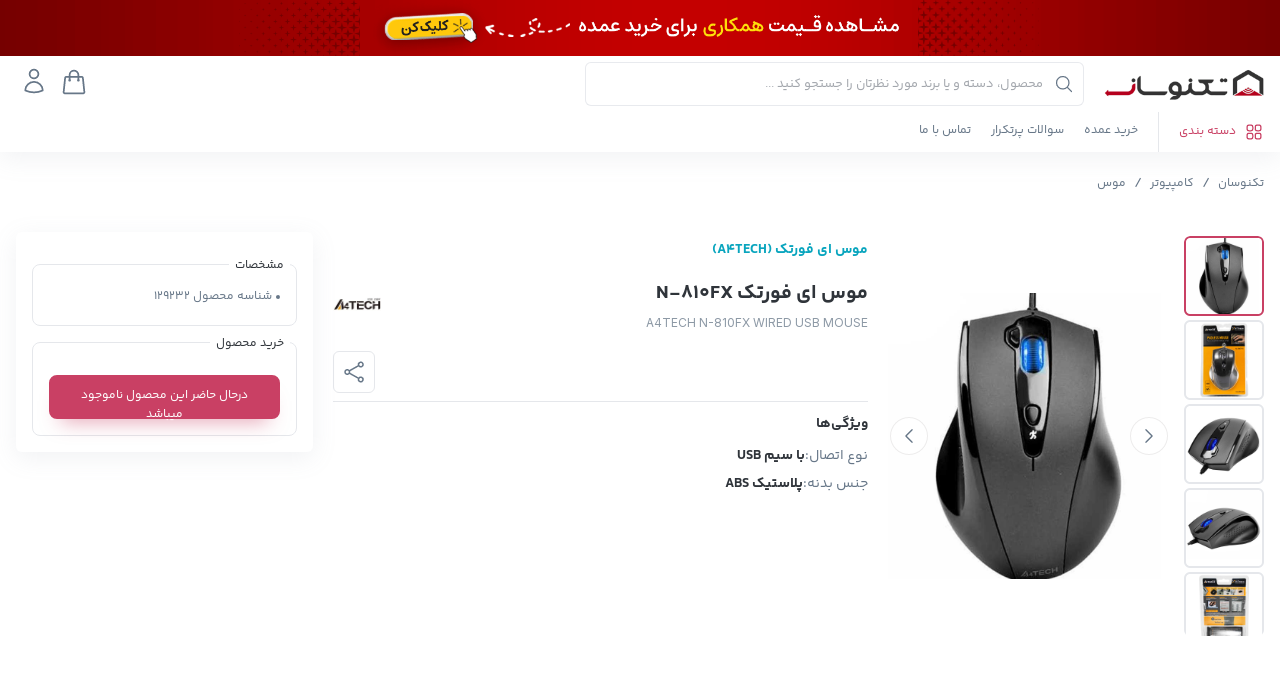

--- FILE ---
content_type: text/html; charset=utf-8
request_url: https://technosun.ir/p/129232/%D9%85%D9%88%D8%B3-a4tech-n-810fx
body_size: 35402
content:
<!DOCTYPE html><html dir="rtl"><head><meta charSet="utf-8"/><meta http-equiv="X-UA-Compatible" content="IE=edge"/><meta name="viewport" content="width=device-width,initial-scale=1,minimum-scale=1,maximum-scale=1,user-scalable=no"/><meta property="og:locale" content="fa_IR"/><meta property="og:type" content="website"/><meta name="twitter:card" content="summary"/><meta name="msvalidate.01" content="93ed7f879e464063be048cee6a834e36"/><link rel="apple-touch-icon" sizes="180x180" href="/apple-touch-icon.png"/><link rel="icon" type="image/png" sizes="32x32" href="/favicon-32x32.png"/><link rel="icon" type="image/png" sizes="16x16" href="/favicon-16x16.png"/><link rel="manifest" href="/site.webmanifest"/><link rel="mask-icon" href="/safari-pinned-tab.svg" color="#5bbad5"/><meta name="msapplication-TileColor" content="#ffc40d"/><meta name="theme-color" content="#ffffff"/><link rel="preconnect" href="https://fonts.googleapis.com"/><link rel="preconnect" href="https://fonts.gstatic.com"/><script id="web_data_head_script"></script><title>قیمت و خرید موس ای فورتک N-810FX</title><meta name="title" content="قیمت و خرید موس ای فورتک N-810FX"/><meta name="description" content="خرید موس A4TECH N-810FX با بهترین قیمت بازار | فروش اینترنتی ماوس سیم دار ایفورتک مدل N-810FX در فروشگاه آنلاین تکنوسان"/><meta property="og:type" content="website"/><meta property="og:url" content="https://technosun.ir/p/129232/%D9%85%D9%88%D8%B3-a4tech-n-810fx"/><meta property="og:title" content="قیمت و خرید موس ای فورتک N-810FX"/><meta property="og:description" content="خرید موس A4TECH N-810FX با بهترین قیمت بازار | فروش اینترنتی ماوس سیم دار ایفورتک مدل N-810FX در فروشگاه آنلاین تکنوسان"/><meta property="og:image" content="https://static.technosun.ir/w/2018/07/A4tech-N-810FX-Wired-USB-Mouse.jpg?q=90"/><meta property="twitter:card" content="summary_large_image"/><meta property="twitter:url" content="https://technosun.ir/p/129232/%D9%85%D9%88%D8%B3-a4tech-n-810fx"/><meta property="twitter:title" content="قیمت و خرید موس ای فورتک N-810FX"/><meta property="twitter:description" content="خرید موس A4TECH N-810FX با بهترین قیمت بازار | فروش اینترنتی ماوس سیم دار ایفورتک مدل N-810FX در فروشگاه آنلاین تکنوسان"/><meta property="twitter:image" content="https://static.technosun.ir/w/2018/07/A4tech-N-810FX-Wired-USB-Mouse.jpg?q=90"/><meta name="product_id" content="129232"/><meta name="product_name" content="قیمت و خرید موس ای فورتک N-810FX"/><meta property="og:image" content="https://static.technosun.ir/w/2018/07/A4tech-N-810FX-Wired-USB-Mouse.jpg?q=90"/><meta name="product_price" content="0"/><meta name="product_old_price" content="0"/><meta name="availability" content="outofstock"/><meta name="guarantee" content=""/><link rel="canonical" href="https://technosun.ir/p/129232/%D9%85%D9%88%D8%B3-a4tech-n-810fx"/><script type="application/ld+json">
			{
				"@context": "https://schema.org",
				"@graph": [
					{
						"@context": "https://schema.org/", 
						"@type": "BreadcrumbList", 
						"itemListElement": [{"@type":"ListItem","position":1,"item":{"@type":"WebPage","@id":"https://technosun.ir","url":"https://technosun.ir","name":"تکنوسان"}},{"@type":"ListItem","position":2,"item":{"@type":"WebPage","@id":"https://technosun.ir/c/computer-and-accessories","url":"https://technosun.ir/c/computer-and-accessories","name":"کامپیوتر"}},{"@type":"ListItem","position":3,"item":{"@type":"WebPage","@id":"https://technosun.ir/c/mouse","url":"https://technosun.ir/c/mouse","name":"موس"}},{"@type":"ListItem","position":4,"item":{"@type":"WebPage","@id":"https://technosun.ir/p/129232/موس-a4tech-n-810fx","url":"https://technosun.ir/p/129232/موس-a4tech-n-810fx","name":"قیمت و خرید موس ای فورتک N-810FX"}}]
			  		},
					{
						"@context": "https://schema.org",
						"@type": "Product",
						"description":"خرید موس A4TECH N-810FX با بهترین قیمت بازار | فروش اینترنتی ماوس سیم دار ایفورتک مدل N-810FX در فروشگاه آنلاین تکنوسان",
						"name": "قیمت و خرید موس ای فورتک N-810FX",
						"image": "https://static.technosun.ir/w/2018/07/A4tech-N-810FX-Wired-USB-Mouse.jpg?q=90",
						"brand": "ای فورتک - A4TECH",
						"offers": {
							"@type": "Offer",
							"availability": "https://schema.org/InStock",
							"price": "0",
							"priceCurrency": "IRR"
						}
					}
				]
			}
	  </script><meta name="next-head-count" content="40"/><link rel="preconnect" href="https://fonts.gstatic.com" crossorigin /><link rel="preload" href="/_next/static/css/0c0571934912fcaa.css" as="style"/><link rel="stylesheet" href="/_next/static/css/0c0571934912fcaa.css" data-n-g=""/><link rel="preload" href="/_next/static/css/565b5972302e5cf3.css" as="style"/><link rel="stylesheet" href="/_next/static/css/565b5972302e5cf3.css" data-n-p=""/><noscript data-n-css=""></noscript><script defer="" nomodule="" src="/_next/static/chunks/polyfills-0d1b80a048d4787e.js"></script><script src="/_next/static/chunks/webpack-8230f6c1c4698889.js" defer=""></script><script src="/_next/static/chunks/framework-4ed89e9640adfb9e.js" defer=""></script><script src="/_next/static/chunks/main-86b58d993daedb72.js" defer=""></script><script src="/_next/static/chunks/pages/_app-7fec2bc41487e137.js" defer=""></script><script src="/_next/static/chunks/3fff1979-e4b60e84e09b1536.js" defer=""></script><script src="/_next/static/chunks/7498-ef30e638b1e9071a.js" defer=""></script><script src="/_next/static/chunks/2099-b975235a5cf2f085.js" defer=""></script><script src="/_next/static/chunks/1487-8aa0deba65bf2686.js" defer=""></script><script src="/_next/static/chunks/1434-02667d7d26c37f97.js" defer=""></script><script src="/_next/static/chunks/3786-994b8cd6dd693218.js" defer=""></script><script src="/_next/static/chunks/8213-34b197b3d2b0b85e.js" defer=""></script><script src="/_next/static/chunks/pages/p/%5B...params%5D-710c73316b2dade7.js" defer=""></script><script src="/_next/static/qgznMRe-vYJWUInHmLCJm/_buildManifest.js" defer=""></script><script src="/_next/static/qgznMRe-vYJWUInHmLCJm/_ssgManifest.js" defer=""></script><style data-href="https://fonts.googleapis.com/css2?family=Inter&display=swap">@font-face{font-family:'Inter';font-style:normal;font-weight:400;font-display:swap;src:url(https://fonts.gstatic.com/s/inter/v20/UcCO3FwrK3iLTeHuS_nVMrMxCp50SjIw2boKoduKmMEVuLyfMZs.woff) format('woff')}@font-face{font-family:'Inter';font-style:normal;font-weight:400;font-display:swap;src:url(https://fonts.gstatic.com/s/inter/v20/UcCO3FwrK3iLTeHuS_nVMrMxCp50SjIw2boKoduKmMEVuLyfAZJhjp-Ek-_EeAmM.woff) format('woff');unicode-range:U+0460-052F,U+1C80-1C8A,U+20B4,U+2DE0-2DFF,U+A640-A69F,U+FE2E-FE2F}@font-face{font-family:'Inter';font-style:normal;font-weight:400;font-display:swap;src:url(https://fonts.gstatic.com/s/inter/v20/UcCO3FwrK3iLTeHuS_nVMrMxCp50SjIw2boKoduKmMEVuLyfAZthjp-Ek-_EeAmM.woff) format('woff');unicode-range:U+0301,U+0400-045F,U+0490-0491,U+04B0-04B1,U+2116}@font-face{font-family:'Inter';font-style:normal;font-weight:400;font-display:swap;src:url(https://fonts.gstatic.com/s/inter/v20/UcCO3FwrK3iLTeHuS_nVMrMxCp50SjIw2boKoduKmMEVuLyfAZNhjp-Ek-_EeAmM.woff) format('woff');unicode-range:U+1F00-1FFF}@font-face{font-family:'Inter';font-style:normal;font-weight:400;font-display:swap;src:url(https://fonts.gstatic.com/s/inter/v20/UcCO3FwrK3iLTeHuS_nVMrMxCp50SjIw2boKoduKmMEVuLyfAZxhjp-Ek-_EeAmM.woff) format('woff');unicode-range:U+0370-0377,U+037A-037F,U+0384-038A,U+038C,U+038E-03A1,U+03A3-03FF}@font-face{font-family:'Inter';font-style:normal;font-weight:400;font-display:swap;src:url(https://fonts.gstatic.com/s/inter/v20/UcCO3FwrK3iLTeHuS_nVMrMxCp50SjIw2boKoduKmMEVuLyfAZBhjp-Ek-_EeAmM.woff) format('woff');unicode-range:U+0102-0103,U+0110-0111,U+0128-0129,U+0168-0169,U+01A0-01A1,U+01AF-01B0,U+0300-0301,U+0303-0304,U+0308-0309,U+0323,U+0329,U+1EA0-1EF9,U+20AB}@font-face{font-family:'Inter';font-style:normal;font-weight:400;font-display:swap;src:url(https://fonts.gstatic.com/s/inter/v20/UcCO3FwrK3iLTeHuS_nVMrMxCp50SjIw2boKoduKmMEVuLyfAZFhjp-Ek-_EeAmM.woff) format('woff');unicode-range:U+0100-02BA,U+02BD-02C5,U+02C7-02CC,U+02CE-02D7,U+02DD-02FF,U+0304,U+0308,U+0329,U+1D00-1DBF,U+1E00-1E9F,U+1EF2-1EFF,U+2020,U+20A0-20AB,U+20AD-20C0,U+2113,U+2C60-2C7F,U+A720-A7FF}@font-face{font-family:'Inter';font-style:normal;font-weight:400;font-display:swap;src:url(https://fonts.gstatic.com/s/inter/v20/UcCO3FwrK3iLTeHuS_nVMrMxCp50SjIw2boKoduKmMEVuLyfAZ9hjp-Ek-_EeA.woff) format('woff');unicode-range:U+0000-00FF,U+0131,U+0152-0153,U+02BB-02BC,U+02C6,U+02DA,U+02DC,U+0304,U+0308,U+0329,U+2000-206F,U+20AC,U+2122,U+2191,U+2193,U+2212,U+2215,U+FEFF,U+FFFD}</style></head><body class="!overflow-auto"><div id="__next"><div class="page-container"><header class="ts-shadow-md fixed top-0 left-0 right-0 transition-all border-b-slate-[#e5e5e6] z-[90]"><div class="w-full h-11 lg:h-14 overflow-hidden relative z-100"><a class="bock cursor-pointer" href="https://technosun.ir/landing/major-shopping"><picture><source type="image/jpeg" srcSet="https://static.technosun.ir/o/2025/07/07/1751871219_g3hxu2fpf.gif" media="(min-width: 78rem)"/><source type="image/jpeg" srcSet="https://static.technosun.ir/o/2025/07/07/1751871219_pl0nzrp5u.gif" media="(min-width:62rem)"/><img class="w-full h-full object-cover cursor-pointer" srcSet="https://static.technosun.ir/o/2025/07/07/1751871219_bg0cfczli.gif" alt="خرید عمده - یوزر" loading="lazy"/></picture></a></div><div class="relative bg-white z-[1000] "><div class="ts-fluid-container"><div class="flex h-16 flex-wrap items-center lg:h-14 lg:py-0"><div class="relative order-3 w-full pt-0 lg:order-2 lg:mr-5 lg:w-2/5 lg:pt-0"><div class="w-full"><form><div class=" ts-text-body relative w-full"><input type="text" placeholder="محصول، دسته و یا برند مورد نظرتان را جستجو کنید ..." class="ts-input-text lg:text-sm pr-10 bg-white   !border-b-cyan-500 rounded-b-none" value=""/><button class="absolute right-0 bottom-0 top-0 w-10"><svg xmlns="http://www.w3.org/2000/svg" fill="none" viewBox="0 0 24 24" stroke-width="1.5" stroke="currentColor" aria-hidden="true" width="1.25rem" class="mx-auto h-5 w-5"><path stroke-linecap="round" stroke-linejoin="round" d="M21 21l-5.197-5.197m0 0A7.5 7.5 0 105.196 5.196a7.5 7.5 0 0010.607 10.607z"></path></svg></button></div></form></div><div class="absolute  left-0 right-0 top-[calc(100%)] border border-t-0 z-100 hidden rounded-t-none rounded-md bg-white overflow-y-auto
						pb-1
						"><div class=""><div class="relative py-2 "><div class="px-4 py-1"><svg xmlns="http://www.w3.org/2000/svg" fill="none" viewBox="0 0 24 24" stroke-width="1.5" stroke="currentColor" aria-hidden="true" width="1.25rem" class="w-5 ml-1"><path stroke-linecap="round" stroke-linejoin="round" d="M12 6v6h4.5m4.5 0a9 9 0 11-18 0 9 9 0 0118 0z"></path></svg>جستجوهای پرطرفدار</div><div class="max-h-44 lg:max-h-52 overflow-auto "><div class="day-picker"><div class="day-picker-container "><div class="swiper-button-next-4r43ede53efw"><button type="button"><svg xmlns="http://www.w3.org/2000/svg" fill="none" viewBox="0 0 24 24" stroke-width="1.5" stroke="currentColor" aria-hidden="true" width="1.25rem" class="w-5"><path stroke-linecap="round" stroke-linejoin="round" d="M15.75 19.5L8.25 12l7.5-7.5"></path></svg></button></div><div class="swiper-button-prev-4r43ede53efw"><button type="button"><svg xmlns="http://www.w3.org/2000/svg" fill="none" viewBox="0 0 24 24" stroke-width="1.5" stroke="currentColor" aria-hidden="true" width="1.25rem" class="w-5"><path stroke-linecap="round" stroke-linejoin="round" d="M8.25 4.5l7.5 7.5-7.5 7.5"></path></svg></button></div><div class="swiper"><div class="swiper-wrapper"><div class="swiper-slide"><a class="flex items-center border border-gray-100 text-ellipsis overflow-x-hidden rounded-full whitespace-nowrap cursor-pointer p-2 transition-all hover:bg-gray-50" href="https://technosun.ir/t/samsung-charger"><span class="ts-text-dark text-sm font-bold">شارژر سامسونگ</span></a></div><div class="swiper-slide"><a class="flex items-center border border-gray-100 text-ellipsis overflow-x-hidden rounded-full whitespace-nowrap cursor-pointer p-2 transition-all hover:bg-gray-50" href="https://technosun.ir/c/notebook?filters=80363"><span class="ts-text-dark text-sm font-bold">دفتر مشق</span></a></div><div class="swiper-slide"><a class="flex items-center border border-gray-100 text-ellipsis overflow-x-hidden rounded-full whitespace-nowrap cursor-pointer p-2 transition-all hover:bg-gray-50" href="https://technosun.ir/t/school-bag"><span class="ts-text-dark text-sm font-bold">کیف مدرسه</span></a></div><div class="swiper-slide"><a class="flex items-center border border-gray-100 text-ellipsis overflow-x-hidden rounded-full whitespace-nowrap cursor-pointer p-2 transition-all hover:bg-gray-50" href="https://technosun.ir/search?q=%D9%84%D8%A7%D9%85%D9%BE+%D8%B4%D8%A7%D8%B1%DA%98%DB%8C&amp;instock=1"><span class="ts-text-dark text-sm font-bold">لامپ شارژی آویز دار</span></a></div><div class="swiper-slide"><a class="flex items-center border border-gray-100 text-ellipsis overflow-x-hidden rounded-full whitespace-nowrap cursor-pointer p-2 transition-all hover:bg-gray-50" href="https://technosun.ir/t/ssd-m-2"><span class="ts-text-dark text-sm font-bold">هارد m2</span></a></div><div class="swiper-slide"><a class="flex items-center border border-gray-100 text-ellipsis overflow-x-hidden rounded-full whitespace-nowrap cursor-pointer p-2 transition-all hover:bg-gray-50" href="https://technosun.ir/p/1531134/%D8%A7%D8%B3%D8%A8%D8%A7%D8%A8-%D8%A8%D8%A7%D8%B2%DB%8C-%D8%B4%D8%A7%D9%86%D8%B3%DB%8C-%D9%84%D8%A8%D9%88%D8%A8%D9%88-pop-mart-energy"><span class="ts-text-dark text-sm font-bold">اسباب بازی لبوبو</span></a></div></div></div></div></div></div></div></div></div></div></div></div><div class="ts-fluid-container relative hidden lg:flex items-center justify-between"><ul class="flex items-center text-xs"><li><div class="nav-link ts-text-primary ml-5 flex h-10 cursor-pointer items-center border-l pl-5"><svg xmlns="http://www.w3.org/2000/svg" fill="none" viewBox="0 0 24 24" stroke-width="1.5" stroke="currentColor" aria-hidden="true" width="1.25rem" height="1.25rem" class="ml-2 h-5 w-5"><path stroke-linecap="round" stroke-linejoin="round" d="M3.75 6A2.25 2.25 0 016 3.75h2.25A2.25 2.25 0 0110.5 6v2.25a2.25 2.25 0 01-2.25 2.25H6a2.25 2.25 0 01-2.25-2.25V6zM3.75 15.75A2.25 2.25 0 016 13.5h2.25a2.25 2.25 0 012.25 2.25V18a2.25 2.25 0 01-2.25 2.25H6A2.25 2.25 0 013.75 18v-2.25zM13.5 6a2.25 2.25 0 012.25-2.25H18A2.25 2.25 0 0120.25 6v2.25A2.25 2.25 0 0118 10.5h-2.25a2.25 2.25 0 01-2.25-2.25V6zM13.5 15.75a2.25 2.25 0 012.25-2.25H18a2.25 2.25 0 012.25 2.25V18A2.25 2.25 0 0118 20.25h-2.25A2.25 2.25 0 0113.5 18v-2.25z"></path></svg>دسته بندی</div><div class="ts-shadow-lg absolute left-0 right-0 top-full z-[900] hidden max-h-screen min-w-[650px] max-w-[1690px] rounded-md rounded-t-none bg-white"><div class="flex"><div class="w-1/6 border-l"><ul class="nav-menu border-t"><li class="border-b"><a class="nav-link block cursor-pointer overflow-hidden text-ellipsis whitespace-nowrap py-1 px-3 text-sm  ts-bg-gray-light" href="/c/computer-and-accessories">کامپیوتر</a></li><li class="border-b"><a class="nav-link block cursor-pointer overflow-hidden text-ellipsis whitespace-nowrap py-1 px-3 text-sm border-transparent" href="/c/mobile-and-tablet-accessories">موبایل و تبلت</a></li><li class="border-b"><a class="nav-link block cursor-pointer overflow-hidden text-ellipsis whitespace-nowrap py-1 px-3 text-sm border-transparent" href="/c/stationery-and-office-supplies">لوازم تحریر و اداری</a></li><li class="border-b"><a class="nav-link block cursor-pointer overflow-hidden text-ellipsis whitespace-nowrap py-1 px-3 text-sm border-transparent" href="/c/lighting-and-electrical-equipments">برق و الکتریکی</a></li><li class="border-b"><a class="nav-link block cursor-pointer overflow-hidden text-ellipsis whitespace-nowrap py-1 px-3 text-sm border-transparent" href="/c/tools">لوازم و ابزار آلات</a></li><li class="border-b"><a class="nav-link block cursor-pointer overflow-hidden text-ellipsis whitespace-nowrap py-1 px-3 text-sm border-transparent" href="/c/video-and-audio">صوت و تصویر</a></li><li class="border-b"><a class="nav-link block cursor-pointer overflow-hidden text-ellipsis whitespace-nowrap py-1 px-3 text-sm border-transparent" href="/c/home-lifestyle">خانه و خانواده</a></li></ul></div><div class="h-[650px] max-h-screen w-full p-4"><div class="flex h-full flex-col flex-wrap text-xs font-bold"><a class="ts-text-dark flex items-center py-1.5 transition-all" href="/c/hardware"><span class="mb-1 ml-2 inline-block h-4 w-0.5 bg-primary "></span>سخت افزار و قطعات</a><a class="nav-link flex items-center py-1.5 font-normal transition-all" href="/c/monitor">مانیتور</a><a class="nav-link flex items-center py-1.5 font-normal transition-all" href="/c/motherboard">مادربرد</a><a class="nav-link flex items-center py-1.5 font-normal transition-all" href="/c/cpu-hardware">پردازنده (سی پی یو)</a><a class="nav-link flex items-center py-1.5 font-normal transition-all" href="/c/ram-hardware">رم</a><a class="nav-link flex items-center py-1.5 font-normal transition-all" href="/c/pc-power-supply">پاور (منبع تغذیه)</a><a class="nav-link flex items-center py-1.5 font-normal transition-all" href="/c/graphic-card">کارت گرافیک</a><a class="nav-link flex items-center py-1.5 font-normal transition-all" href="/c/case-pc">کیس کامپیوتر</a><a class="nav-link flex items-center py-1.5 font-normal transition-all" href="/c/dvd-writer">دی وی دی رایتر</a><a class="nav-link flex items-center py-1.5 font-normal transition-all" href="/c/computer-cooling-system">فن و خنک کننده کامپیوتر</a><a class="nav-link flex items-center py-1.5  ts-text-dark font-bold transition-all" href="/c/all-in-one"><span class="mb-1 ml-2 inline-block h-4 w-0.5 bg-gray-300"></span>آل این وان</a><a class="ts-text-dark flex items-center py-1.5 transition-all" href="/c/laptop-notebook"><span class="mb-1 ml-2 inline-block h-4 w-0.5 bg-primary "></span>لپ تاپ و لوازم جانبی</a><a class="ts-text-dark flex items-center py-1.5 transition-all" href="/c/laptop"><span class="mb-1 ml-2 inline-block h-4 w-0.5 bg-primary "></span>لپ تاپ و نوت بوک</a><a class="nav-link flex items-center py-1.5 font-normal transition-all" href="/c/laptop?brands=793">لپ تاپ ایسوس | Asus</a><a class="nav-link flex items-center py-1.5 font-normal transition-all" href="/c/laptop?brands=4069">لپ تاپ لنوو | Lenovo</a><a class="nav-link flex items-center py-1.5 font-normal transition-all" href="/c/laptop?brands=185">لپ تاپ اچ پی | HP</a><a class="ts-text-dark flex items-center py-1.5 transition-all" href="/c/laptop-accessories"><span class="mb-1 ml-2 inline-block h-4 w-0.5 bg-primary "></span>لوازم جانبی لپ تاپ</a><a class="nav-link flex items-center py-1.5 font-normal transition-all" href="/c/coolpad">کول پد و فن خنک کننده لپ تاپ</a><a class="nav-link flex items-center py-1.5 font-normal transition-all" href="/c/%D8%B4%D8%A7%D8%B1%DA%98%D8%B1-%D9%84%D9%BE%D8%AA%D8%A7%D9%BE">شارژر لپ تاپ</a><a class="nav-link flex items-center py-1.5  ts-text-dark font-bold transition-all" href="/c/laptop-parts"><span class="mb-1 ml-2 inline-block h-4 w-0.5 bg-gray-300"></span>قطعات تعمیر لپ تاپ</a><a class="ts-text-dark flex items-center py-1.5 transition-all" href="/c/mouse"><span class="mb-1 ml-2 inline-block h-4 w-0.5 bg-primary "></span>موس</a><a class="nav-link flex items-center py-1.5 font-normal transition-all" href="/c/mouse?filters=80706">موس باسیم</a><a class="nav-link flex items-center py-1.5 font-normal transition-all" href="/t/%D9%85%D9%88%D8%B3-%D8%A8%DB%8C-%D8%B3%DB%8C%D9%85">موس بی سیم</a><a class="nav-link flex items-center py-1.5 font-normal transition-all" href="/t/gaming-mouse">موس گیمینگ</a><a class="nav-link flex items-center py-1.5 font-normal transition-all" href="/c/mouse-pad">موس پد</a><a class="ts-text-dark flex items-center py-1.5 transition-all" href="/c/keyboard"><span class="mb-1 ml-2 inline-block h-4 w-0.5 bg-primary "></span>کیبورد</a><a class="nav-link flex items-center py-1.5 font-normal transition-all" href="/t/mouse-and-keyboard-set">ست موس و کیبورد</a><a class="nav-link flex items-center py-1.5 font-normal transition-all" href="/t/wireless-keyboard">کیبورد بی سیم</a><a class="ts-text-dark flex items-center py-1.5 transition-all" href="/c/game-console"><span class="mb-1 ml-2 inline-block h-4 w-0.5 bg-primary "></span>کنسول بازی و لوازم جانبی</a><a class="nav-link flex items-center py-1.5 font-normal transition-all" href="/c/consoles">کنسول بازی</a><a class="nav-link flex items-center py-1.5 font-normal transition-all" href="/c/console-accessories">لوازم جانبی کنسول</a><a class="nav-link flex items-center py-1.5 font-normal transition-all" href="/c/%D8%AF%D8%B3%D8%AA%D9%87-%D8%A8%D8%A7%D8%B2%DB%8C-%DA%AF%DB%8C%D9%85-%D9%BE%D8%AF">دسته بازی کامپیوتر و کنسول</a><a class="nav-link flex items-center py-1.5 font-normal transition-all" href="/c/console-protector-bag">کیف و محافظ کنسول</a><a class="ts-text-dark flex items-center py-1.5 transition-all" href="/c/data-storage"><span class="mb-1 ml-2 inline-block h-4 w-0.5 bg-primary "></span>تجهیزات ذخیره سازی</a><a class="nav-link flex items-center py-1.5 font-normal transition-all" href="/c/%D9%81%D9%84%D8%B4-%D9%85%D9%85%D9%88%D8%B1%DB%8C">فلش مموری</a><a class="nav-link flex items-center py-1.5 font-normal transition-all" href="/c/memory-card">رم گوشی و دوربین</a><a class="nav-link flex items-center py-1.5 font-normal transition-all" href="/c/external-hard">هارد اکسترنال</a><a class="nav-link flex items-center py-1.5 font-normal transition-all" href="/c/%D9%87%D8%A7%D8%B1%D8%AF-%D8%A7%DB%8C%D9%86%D8%AA%D8%B1%D9%86%D8%A7%D9%84">هارد اینترنال HDD</a><a class="nav-link flex items-center py-1.5 font-normal transition-all" href="/c/ssd">حافظه SSD</a><a class="nav-link flex items-center py-1.5 font-normal transition-all" href="/c/external-hard?filters=132394">حافظه SSD اکسترنال</a><a class="nav-link flex items-center py-1.5 font-normal transition-all" href="/c/%DA%A9%DB%8C%D9%81-%D8%A8%D8%A7%DA%A9%D8%B3-%D9%87%D8%A7%D8%B1%D8%AF">کیف و باکس هارد</a><a class="nav-link flex items-center py-1.5 font-normal transition-all" href="/c/cd-dvd">CD-DVD و لوازم جانبی</a><a class="ts-text-dark flex items-center py-1.5 transition-all" href="/c/%D8%AA%D8%AC%D9%87%DB%8C%D8%B2%D8%A7%D8%AA-%D8%B4%D8%A8%DA%A9%D9%87"><span class="mb-1 ml-2 inline-block h-4 w-0.5 bg-primary "></span>مودم و تجهیزات شبکه</a><a class="nav-link flex items-center py-1.5 font-normal transition-all" href="/c/%D9%85%D9%88%D8%AF%D9%85-%D8%B1%D9%88%D8%AA%D8%B1">مودم</a><a class="nav-link flex items-center py-1.5 font-normal transition-all" href="/c/router-access-point">روتر و اکسس پوینت</a><a class="nav-link flex items-center py-1.5 font-normal transition-all" href="/c/network-switch">سوئیچ شبکه</a><a class="nav-link flex items-center py-1.5 font-normal transition-all" href="/c/%D8%B4%D8%A8%DA%A9%D9%87-%D8%AA%D9%84%D9%81%D9%86">کابل و تبدیل شبکه و تلفن</a><a class="nav-link flex items-center py-1.5 font-normal transition-all" href="/c/%DA%A9%D8%A7%D8%B1%D8%AA-%D8%B4%D8%A8%DA%A9%D9%87">کارت شبکه</a><a class="ts-text-dark flex items-center py-1.5 transition-all" href="/c/%DA%A9%D8%A7%D8%A8%D9%84-%D8%AA%D8%A8%D8%AF%DB%8C%D9%84"><span class="mb-1 ml-2 inline-block h-4 w-0.5 bg-primary "></span>کابل و تبدیلات</a><a class="ts-text-dark flex items-center py-1.5 transition-all" href="/c/audio-video-cable"><span class="mb-1 ml-2 inline-block h-4 w-0.5 bg-primary "></span>کابل و تبدیل صوتی و تصویری</a><a class="nav-link flex items-center py-1.5 font-normal transition-all" href="/c/%DA%A9%D8%A7%D8%A8%D9%84-%D9%88-%D8%AA%D8%A8%D8%AF%DB%8C%D9%84-hdmi">کابل و تبدیل HDMI</a><a class="nav-link flex items-center py-1.5 font-normal transition-all" href="/c/%DA%A9%D8%A7%D8%A8%D9%84-%D9%88-%D8%AA%D8%A8%D8%AF%DB%8C%D9%84-vga">کابل و تبدیل VGA</a><a class="nav-link flex items-center py-1.5 font-normal transition-all" href="/t/%DA%A9%D8%A7%D8%A8%D9%84-aux">تبدیل و کابل AUX</a><a class="nav-link flex items-center py-1.5 font-normal transition-all" href="/c/%DA%AF%DB%8C%D8%B1%D9%86%D8%AF%D9%87-%D8%A8%D9%84%D9%88%D8%AA%D9%88%D8%AB">گیرنده بلوتوث (دانگل بلوتوثی)</a><a class="ts-text-dark flex items-center py-1.5 transition-all" href="/c/usb-%D9%BE%D8%B1%DB%8C%D9%86%D8%AA%D8%B1"><span class="mb-1 ml-2 inline-block h-4 w-0.5 bg-primary "></span>کابل و تبدیل USB</a><a class="nav-link flex items-center py-1.5 font-normal transition-all" href="/c/usb-hub">هاب USB</a><a class="nav-link flex items-center py-1.5 font-normal transition-all" href="/c/usb-%D9%BE%D8%B1%DB%8C%D9%86%D8%AA%D8%B1?filters=80518">کابل پرینتر</a><a class="nav-link flex items-center py-1.5 font-normal transition-all" href="/c/%D8%A8%D8%B1%D9%82-%D8%B3%D9%87-%D8%B1%D8%A7%D9%87%DB%8C">کابل و تبدیل برق کامپیوتر و لپ تاپ</a><a class="ts-text-dark flex items-center py-1.5 transition-all" href="/c/game-software"><span class="mb-1 ml-2 inline-block h-4 w-0.5 bg-primary "></span>بازی و نرم افزار</a><a class="nav-link flex items-center py-1.5 font-normal transition-all" href="/c/console-and-pc-games">بازی کامپیوتری و کنسول</a><a class="nav-link flex items-center py-1.5 font-normal transition-all" href="/c/%D9%86%D8%B1%D9%85-%D8%A7%D9%81%D8%B2%D8%A7%D8%B1">نرم افزار</a><a class="nav-link flex items-center py-1.5 font-normal transition-all" href="/c/operating-system">سیستم عامل</a><a class="ts-text-dark flex items-center py-1.5 transition-all" href="/c/%D9%84%D9%88%D8%A7%D8%B2%D9%85-%D8%AC%D8%A7%D9%86%D8%A8%DB%8C-%DA%A9%D8%A7%D9%85%D9%BE%DB%8C%D9%88%D8%AA%D8%B1"><span class="mb-1 ml-2 inline-block h-4 w-0.5 bg-primary "></span>لوازم جانبی کامپیوتر</a><a class="nav-link flex items-center py-1.5 font-normal transition-all" href="/c/webcam">وب کم</a><a class="nav-link flex items-center py-1.5 font-normal transition-all" href="/c/card-reader">رم ریدر</a></div></div></div></div></li><li><a class="nav-link ml-5 flex h-10 items-center border-b-2 border-transparent transition-all hover:border-primary" href="https://technosun.ir/landing/major-shopping">خرید عمده</a></li><li><a class="nav-link ml-5 flex h-10 items-center border-b-2 border-transparent transition-all hover:border-primary" href="https://technosun.ir/faq">سوالات پرتکرار</a></li><li><a class="nav-link ml-5 flex h-10 items-center border-b-2 border-transparent transition-all hover:border-primary" href="https://technosun.ir/contact-us">تماس با ما</a></li></ul></div></div><div class="header-backdrop is-hidden"></div></header><div class=""><div class="ts-sideDrawer"><div class="h-full overflow-y-auto px-3"><div class="flex p-5 justify-between sticky top-0 z-30 bg-[#f5f5f5] ts-shadow-sm"><div class="w-40"><img loading="lazy" alt="Technosun" src="/images/logo/logo-brand-h.png" class="object-contain"/></div><button class="ts-btn  rounded-full bg-gray-100 border-slate-200 w-12 h-12 p-0 text-center flex justify-center items-center z-999"><svg xmlns="http://www.w3.org/2000/svg" fill="none" viewBox="0 0 24 24" stroke-width="1.5" stroke="currentColor" aria-hidden="true" width="1.5rem" height="1.5rem" class="m-0 !ml-0 "><path stroke-linecap="round" stroke-linejoin="round" d="M6 18L18 6M6 6l12 12"></path></svg></button></div><div class="card card--shadow mb-4"><div class="card__body"><h2 class="mb-4 font-bold ts-text-info">دسترسی سریع</h2><ul class="ts-text-body text-sm flex justify-between flex-wrap"><li class="mr-2 last:ml-auto flex-grow"><a class="ts-btn ts-btn-soft-primary ts-btn-sm py-0 mb-1 block" href="https://technosun.ir/landing/major-shopping"><a class="block py-2">خرید عمده</a></a></li><li class="mr-2 last:ml-auto flex-grow"><a class="ts-btn ts-btn-soft-primary ts-btn-sm py-0 mb-1 block" href="https://technosun.ir/faq"><a class="block py-2">سوالات پرتکرار</a></a></li><li class="mr-2 last:ml-auto flex-grow"><a class="ts-btn ts-btn-soft-primary ts-btn-sm py-0 mb-1 block" href="https://technosun.ir/contact-us"><a class="block py-2">تماس با ما</a></a></li></ul></div></div><div class="card card--shadow ts-text-body mb-4 py-2 text-sm"><div class="card__body"><h2 class="mb-0 font-bold ts-text-info">دسته بندی</h2><span class="mb-4 block text-xxs text-gray-500">تمام دسته بندی محصولات در تکنوسان</span><div class="bg-white"><button class="ts-accordion__head relative !text-right" id="headlessui-disclosure-button-:Rfm556:" type="button" aria-expanded="false"><span class=" overflow-hidden text-ellipsis block w-[90%]"> <!-- -->کامپیوتر</span><svg xmlns="http://www.w3.org/2000/svg" fill="none" viewBox="0 0 24 24" stroke-width="1.5" stroke="currentColor" aria-hidden="true" class="ts-accordion__icon h-5 w-5 transition-all absolute left-3 top-3"><path stroke-linecap="round" stroke-linejoin="round" d="M4.5 15.75l7.5-7.5 7.5 7.5"></path></svg></button></div><div class="bg-white"><button class="ts-accordion__head relative !text-right" id="headlessui-disclosure-button-:Rnm556:" type="button" aria-expanded="false"><span class=" overflow-hidden text-ellipsis block w-[90%]"> <!-- -->موبایل و تبلت</span><svg xmlns="http://www.w3.org/2000/svg" fill="none" viewBox="0 0 24 24" stroke-width="1.5" stroke="currentColor" aria-hidden="true" class="ts-accordion__icon h-5 w-5 transition-all absolute left-3 top-3"><path stroke-linecap="round" stroke-linejoin="round" d="M4.5 15.75l7.5-7.5 7.5 7.5"></path></svg></button></div><div class="bg-white"><button class="ts-accordion__head relative !text-right" id="headlessui-disclosure-button-:Rvm556:" type="button" aria-expanded="false"><span class=" overflow-hidden text-ellipsis block w-[90%]"> <!-- -->لوازم تحریر و اداری</span><svg xmlns="http://www.w3.org/2000/svg" fill="none" viewBox="0 0 24 24" stroke-width="1.5" stroke="currentColor" aria-hidden="true" class="ts-accordion__icon h-5 w-5 transition-all absolute left-3 top-3"><path stroke-linecap="round" stroke-linejoin="round" d="M4.5 15.75l7.5-7.5 7.5 7.5"></path></svg></button></div><div class="bg-white"><button class="ts-accordion__head relative !text-right" id="headlessui-disclosure-button-:R17m556:" type="button" aria-expanded="false"><span class=" overflow-hidden text-ellipsis block w-[90%]"> <!-- -->برق و الکتریکی</span><svg xmlns="http://www.w3.org/2000/svg" fill="none" viewBox="0 0 24 24" stroke-width="1.5" stroke="currentColor" aria-hidden="true" class="ts-accordion__icon h-5 w-5 transition-all absolute left-3 top-3"><path stroke-linecap="round" stroke-linejoin="round" d="M4.5 15.75l7.5-7.5 7.5 7.5"></path></svg></button></div><div class="bg-white"><button class="ts-accordion__head relative !text-right" id="headlessui-disclosure-button-:R1fm556:" type="button" aria-expanded="false"><span class=" overflow-hidden text-ellipsis block w-[90%]"> <!-- -->لوازم و ابزار آلات</span><svg xmlns="http://www.w3.org/2000/svg" fill="none" viewBox="0 0 24 24" stroke-width="1.5" stroke="currentColor" aria-hidden="true" class="ts-accordion__icon h-5 w-5 transition-all absolute left-3 top-3"><path stroke-linecap="round" stroke-linejoin="round" d="M4.5 15.75l7.5-7.5 7.5 7.5"></path></svg></button></div><div class="bg-white"><button class="ts-accordion__head relative !text-right" id="headlessui-disclosure-button-:R1nm556:" type="button" aria-expanded="false"><span class=" overflow-hidden text-ellipsis block w-[90%]"> <!-- -->صوت و تصویر</span><svg xmlns="http://www.w3.org/2000/svg" fill="none" viewBox="0 0 24 24" stroke-width="1.5" stroke="currentColor" aria-hidden="true" class="ts-accordion__icon h-5 w-5 transition-all absolute left-3 top-3"><path stroke-linecap="round" stroke-linejoin="round" d="M4.5 15.75l7.5-7.5 7.5 7.5"></path></svg></button></div><div class="bg-white"><button class="ts-accordion__head relative !text-right" id="headlessui-disclosure-button-:R1vm556:" type="button" aria-expanded="false"><span class=" overflow-hidden text-ellipsis block w-[90%]"> <!-- -->خانه و خانواده</span><svg xmlns="http://www.w3.org/2000/svg" fill="none" viewBox="0 0 24 24" stroke-width="1.5" stroke="currentColor" aria-hidden="true" class="ts-accordion__icon h-5 w-5 transition-all absolute left-3 top-3"><path stroke-linecap="round" stroke-linejoin="round" d="M4.5 15.75l7.5-7.5 7.5 7.5"></path></svg></button></div></div></div></div></div><div class="ts-sideDrawer__overlay"></div></div><main class=" w-full -mb-16 pt-[107px] lg:pt-[152px] pb-32"><div class="bg-white pt-4 lg:-mt-5 lg:pt-6"><div class="ts-fluid-container"><div class="grid grid-cols-1 lg:gap-5 pb-3 xl:my-5 xl:grid-cols-12"><div class="py-3"><div class="flex justify-start items-center overflow-x-auto whitespace-nowrap "><a class="ts-text-body text-xs font-light" href="/">تکنوسان</a><span class="mx-2">/</span><a class="ts-text-body text-xs font-light" href="/c/computer-and-accessories">کامپیوتر</a><span class="mx-2">/</span><a class="ts-text-body text-xs font-light" href="/c/mouse">موس</a></div></div><div class="xl:col-span-9"><div class="grid grid-cols-1 gap-5 pb-3 xl:my-5 xl:grid-cols-12"><div class="xl:col-span-5"><div class="flex h-96 xl:h-100 relative !overflow-hidden "><div class="ml-3 h-full w-20 min-w-[80px] flex flex-col gap-2"><div class="swiper h-full xl:rounded-md flex-grow"><div class="swiper-wrapper"><div class="swiper-slide"><div class="border-2 rounded-md"><img src="https://static.technosun.ir/w/2018/07/A4tech-N-810FX-Wired-USB-Mouse.jpg?q=90" alt="موس ای فورتک N-810FX" class="relative h-full rounded-md w-full cursor-pointer object-contain"/></div></div><div class="swiper-slide"><div class="border-2 rounded-md"><img src="https://static.technosun.ir/w/2018/07/A4tech-N-810FX-Wired-USB-Mouse-4.jpg?q=90" alt="موس ای فورتک N-810FX" class="relative h-full rounded-md w-full cursor-pointer object-contain"/></div></div><div class="swiper-slide"><div class="border-2 rounded-md"><img src="https://static.technosun.ir/w/2018/07/A4tech-N-810FX-Wired-USB-Mouse-1.jpg?q=90" alt="موس ای فورتک N-810FX" class="relative h-full rounded-md w-full cursor-pointer object-contain"/></div></div><div class="swiper-slide"><div class="border-2 rounded-md"><img src="https://static.technosun.ir/w/2018/07/A4tech-N-810FX-Wired-USB-Mouse-2.jpg?q=90" alt="موس ای فورتک N-810FX" class="relative h-full rounded-md w-full cursor-pointer object-contain"/></div></div><div class="swiper-slide"><div class="border-2 rounded-md"><img src="https://static.technosun.ir/w/2018/07/A4tech-N-810FX-Wired-USB-Mouse-5.jpg?q=90" alt="موس ای فورتک N-810FX" class="relative h-full rounded-md w-full cursor-pointer object-contain"/></div></div></div></div></div><div class="relative w-[calc(100%-90px)] pointer-custom"><div class="swiper-button-next-ddedededeff3e swiper-button-white "><button type="button"><svg xmlns="http://www.w3.org/2000/svg" fill="none" viewBox="0 0 24 24" stroke-width="1.5" stroke="currentColor" aria-hidden="true" width="1.25rem" class="w-5"><path stroke-linecap="round" stroke-linejoin="round" d="M15.75 19.5L8.25 12l7.5-7.5"></path></svg></button></div><div class="swiper-button-prev-ddedededeff3e swiper-button-white "><button type="button"><svg xmlns="http://www.w3.org/2000/svg" fill="none" viewBox="0 0 24 24" stroke-width="1.5" stroke="currentColor" aria-hidden="true" width="1.25rem" class="w-5"><path stroke-linecap="round" stroke-linejoin="round" d="M8.25 4.5l7.5 7.5-7.5 7.5"></path></svg></button></div><div class="swiper h-full w-full relative main-s-s"><div class="swiper-wrapper"><div class="swiper-slide"><img src="https://static.technosun.ir/w/2018/07/A4tech-N-810FX-Wired-USB-Mouse.jpg?q=90" alt="موس ای فورتک N-810FX" class="relative h-full w-full object-contain cursor-zoom-in"/></div><div class="swiper-slide"><img src="https://static.technosun.ir/w/2018/07/A4tech-N-810FX-Wired-USB-Mouse-4.jpg?q=90" alt="موس ای فورتک N-810FX" class="relative h-full w-full object-contain cursor-zoom-in"/></div><div class="swiper-slide"><img src="https://static.technosun.ir/w/2018/07/A4tech-N-810FX-Wired-USB-Mouse-1.jpg?q=90" alt="موس ای فورتک N-810FX" class="relative h-full w-full object-contain cursor-zoom-in"/></div><div class="swiper-slide"><img src="https://static.technosun.ir/w/2018/07/A4tech-N-810FX-Wired-USB-Mouse-2.jpg?q=90" alt="موس ای فورتک N-810FX" class="relative h-full w-full object-contain cursor-zoom-in"/></div><div class="swiper-slide"><img src="https://static.technosun.ir/w/2018/07/A4tech-N-810FX-Wired-USB-Mouse-5.jpg?q=90" alt="موس ای فورتک N-810FX" class="relative h-full w-full object-contain cursor-zoom-in"/></div></div></div></div></div></div><div class="xl:col-span-7 flex flex-col"><div class="mb-4 flex items-center overflow-x-auto whitespace-nowrap"><a class="ts-text-info text-sm font-bold" href="/brand-a4tech/mouse">موس ای فورتک (A4TECH)</a></div><div class="border-b pb-2 "><div class="flex items-start justify-between mb-0"><div class="flex flex-col"><h1 class="ts-text-dark text-base xl:text-xl font-bold !mb-[3px]">موس ای فورتک N-810FX</h1><h2 class="mb-2 text-xs !font-normal font-en opacity-75 uppercase ">A4tech N-810FX Wired USB Mouse</h2></div><a class="ts-btn border-0 p-0 flex-shrink-0" href="/b/a4tech"><img loading="lazy" src="https://static.technosun.ir/o/2023/03/23/A4TECH.jpg?w=200&amp;f=webp" alt="ای فورتک - A4TECH" class="h-8 w-8 md:h-12 md:w-12"/></a></div><div class="flex justify-between items-center"><div class="flex flex-wrap max-w-xs"></div><button class="ts-btn ts-text-body hover:ts-text-primary mr-2 rounded-md border border-gray-200 p-2 transition-all"><svg xmlns="http://www.w3.org/2000/svg" fill="none" viewBox="0 0 24 24" stroke-width="1.5" stroke="currentColor" aria-hidden="true" width="1.5rem" class="h-6 w-6"><path stroke-linecap="round" stroke-linejoin="round" d="M7.217 10.907a2.25 2.25 0 100 2.186m0-2.186c.18.324.283.696.283 1.093s-.103.77-.283 1.093m0-2.186l9.566-5.314m-9.566 7.5l9.566 5.314m0 0a2.25 2.25 0 103.935 2.186 2.25 2.25 0 00-3.935-2.186zm0-12.814a2.25 2.25 0 103.933-2.185 2.25 2.25 0 00-3.933 2.185z"></path></svg></button></div></div><div class="mt-2 max-w-2xl"><h6 class="!mb-1 text-sm font-bold ts-text-dark">ویژگی‌ها</h6><div class="mb-2"><div class="!text-sm"><div class="flex gap-x-1"><span>نوع اتصال<!-- --> </span>: <span class="ts-text-dark font-bold ">با سیم USB</span></div><div class="flex gap-x-1"><span>جنس بدنه<!-- --> </span>: <span class="ts-text-dark font-bold ">پلاستیک ABS</span></div></div></div></div></div></div></div><div class="xl:col-span-3"><div class="transition-all  top-[110px]"><div class="mt-4"><div class="p-4 ts-shadow-md rounded-md"><div class="relative lg:right-auto lg:left-auto rounded-lg border px-4 pt-5 pb-3 bg-white z-40 lg:z-0   "><span class="absolute ts-text-dark -top-3 table bg-white text-[0.75rem] font-pinar" style="display:table;right:6px;width:fit-content;padding:4px 6px">مشخصات</span><div class="lg:flex flex-col items-center- justify-between-"><div class="ts-text-body flex items-center mb-1"><svg viewBox="0 0 2 2" aria-hidden="true" class="w-1 fill-current"><circle cx="1" cy="1" r="1"></circle></svg><div class="mr-1"><span class="text-xs">شناسه محصول<!-- --> <!-- -->129232</span></div></div></div></div><div class="lg:hidden buy-nav fixed bottom-0 left-0 right-0 ts-shadow-lg py-2 pb-1 px-2 bg-white active !z-99 !rounded-tr-lg  !rounded-tl-lg  "><div class="rounded-lg border p-2 px-2 relative"><span class="absolute ts-text-dark -top-3 table bg-white text-[0.75rem] font-pinar " style="display:table;right:6px;width:fit-content;padding:4px 6px;font-size:12px">خرید محصول</span><button class="ts-btn ts-btn-primary ts-btn-block mt-4 h-11 text-xs " style="line-height:1.6">درحال حاضر این محصول ناموجود میباشد</button></div></div></div></div></div></div></div></div></div><div class="ts-fluid-container"><div class="card card--shadow my-4"><div class="card__body p-0"><div class="overflow-hidden rounded-md bg-white"><div class="flex items-center justify-between border-b p-4"><h4 class="ts-text-dark text-md !mb-0">محصولات مرتبط</h4></div><div class="relative"><div class="swiper-button-next-dfeddefe swiper-button-white"><button type="button"><svg xmlns="http://www.w3.org/2000/svg" fill="none" viewBox="0 0 24 24" stroke-width="1.5" stroke="currentColor" aria-hidden="true" width="1.25rem" class="w-5"><path stroke-linecap="round" stroke-linejoin="round" d="M15.75 19.5L8.25 12l7.5-7.5"></path></svg></button></div><div class="swiper-button-prev-dfeddefe swiper-button-white"><button type="button"><svg xmlns="http://www.w3.org/2000/svg" fill="none" viewBox="0 0 24 24" stroke-width="1.5" stroke="currentColor" aria-hidden="true" width="1.25rem" class="w-5"><path stroke-linecap="round" stroke-linejoin="round" d="M8.25 4.5l7.5 7.5-7.5 7.5"></path></svg></button></div><div class="swiper ordered-items"><div class="swiper-wrapper"><div class="swiper-slide z-0 hover:z-100"><div class="card hover:ts-shadow-md hover:z-10 group relative overflow-hidden !rounded-none border-edge h-[370px] lg:h-[400px] "><div class="flex w-full h-full items-center flex-col"><div class="card__img-top relative flex items-center justify-center !p-0  sm:h-44 md:w-48 !m-auto flex-shrink-1"><a class="!p-[0.8rem] mx-auto h-full block" href="/p/1541941/%D9%85%D9%88%D8%B3-%D8%A7%DB%8C%D8%B3%D9%88%D8%B3-m110"><img src="https://static.technosun.ir/p/2025/11/05/1762373017_x2blxqwl2.jpg?w=200&amp;f=webp" alt="موس ایسوس M110" class="relative block h-full object-contain mx-auto"/></a><img src="https://static.technosun.ir/p/2025/11/05/1762373017_x2blxqwl2.jpg?w=200&amp;f=webp" alt="موس ایسوس M110" class="relative block object-contain h-full !p-[0.8rem] hidden"/></div><div class="card__body w-full flex-grow p-3 pb-2  lg:p-4 lg:pb-3 h-full !pt-0"><a class="flex flex-col flex-grow h-full !pt-4" href="/p/1541941/%D9%85%D9%88%D8%B3-%D8%A7%DB%8C%D8%B3%D9%88%D8%B3-m110"><h2 class="ts-text-dark overflow-hidden !font-normal block sm:h-20 lg:h-22 !mb-0 text-[0.95rem]">موس ایسوس M110</h2><div class="mt-auto"><div class="flex justify-between w-full flex-col items-end"><div class="flex items-center mr-auto"><span class="ts-text-primary font-bold ts-text-dark text-md lg:text-lg">169,000</span><span class="ts-text-body mr-1 text-xs">تومان</span></div></div></div></a></div></div><div class="absolute right-0 bottom-0 pr-3 pb-3 lg:pr-3 lg:pb-3"><div class="absolute bottom-0 right-0 z-20 pt-8 pl-8 pr-4 pb-4 opacity-0 "><button class="ts-btn !p-0 flex items-center text-xs rounded-full bg-primary bg-opacity-80 text-white shadow-lg w-6 h-6 z-10 mx-a-uto right-[-8px] bottom-[-8px]"><svg xmlns="http://www.w3.org/2000/svg" fill="none" viewBox="0 0 24 24" stroke-width="1.5" stroke="currentColor" aria-hidden="true" width="2rem" class=""><path stroke-linecap="round" stroke-linejoin="round" d="M6 18L18 6M6 6l12 12"></path></svg></button><div class="card px-2 py-1 shadow-lg rounded-tr-none"><span class="font-light text-xxs opacity-80"> تعداد موردنظر را وارد کنید</span><div class="flex mb-2"><div class="relative h-9 w-[90px] overflow-hidden rounded-md border-2 transition-all "><input type="text" class="text-dark flex h-full w-full items-center justify-center px-4 text-[0.85rem] ltr !text-center " value="1"/><button class="ts-btn disabled absolute top-0 bottom-0 right-0 p-0 !text-center !text-primary disabled:!text-primary-light" disabled=""><svg xmlns="http://www.w3.org/2000/svg" fill="none" viewBox="0 0 24 24" stroke-width="1.5" stroke="currentColor" aria-hidden="true" width="1rem" class="mx-1 h-4 w-4"><path stroke-linecap="round" stroke-linejoin="round" d="M12 4.5v15m7.5-7.5h-15"></path></svg></button><button class="ts-btn disabled absolute top-0 bottom-0 left-0 p-0 !text-center !text-primary disabled:!text-primary-light" disabled=""><svg xmlns="http://www.w3.org/2000/svg" fill="none" viewBox="0 0 24 24" stroke-width="1.5" stroke="currentColor" aria-hidden="true" width="1rem" class="mx-1 h-4 w-4"><path stroke-linecap="round" stroke-linejoin="round" d="M19.5 12h-15"></path></svg></button></div><button class="ts-btn ts-btn-soft-primary disabled px-2 py-0 mr-1 !text-center !text-primary disabled:!text-primary-light border-solid border border-white " disabled=""><svg xmlns="http://www.w3.org/2000/svg" fill="none" viewBox="0 0 24 24" stroke-width="1.5" stroke="currentColor" aria-hidden="true" width="0.75rem" class="h-3 w-3 "><path stroke-linecap="round" stroke-linejoin="round" d="M14.74 9l-.346 9m-4.788 0L9.26 9m9.968-3.21c.342.052.682.107 1.022.166m-1.022-.165L18.16 19.673a2.25 2.25 0 01-2.244 2.077H8.084a2.25 2.25 0 01-2.244-2.077L4.772 5.79m14.456 0a48.108 48.108 0 00-3.478-.397m-12 .562c.34-.059.68-.114 1.022-.165m0 0a48.11 48.11 0 013.478-.397m7.5 0v-.916c0-1.18-.91-2.164-2.09-2.201a51.964 51.964 0 00-3.32 0c-1.18.037-2.09 1.022-2.09 2.201v.916m7.5 0a48.667 48.667 0 00-7.5 0"></path></svg></button></div></div></div><button class="ts-btn ts-btn-primary relative !shadow-none hidden- sm:flex items-center justify-center rounded-xl border-2 !bg-[#C94064] border-[#C94064] z-10 !p-0 
						w-9 h-9 "><svg xmlns="http://www.w3.org/2000/svg" fill="none" viewBox="0 0 24 24" stroke-width="1.5" stroke="currentColor" aria-hidden="true" class="absolute-center ts-white h-7 w-7"><path stroke-linecap="round" stroke-linejoin="round" d="M12 4.5v15m7.5-7.5h-15"></path></svg></button></div></div></div><div class="swiper-slide z-0 hover:z-100"><div class="card hover:ts-shadow-md hover:z-10 group relative overflow-hidden !rounded-none border-edge h-[370px] lg:h-[400px] "><div class="flex w-full h-full items-center flex-col"><div class="card__img-top relative flex items-center justify-center !p-0  sm:h-44 md:w-48 !m-auto flex-shrink-1"><a class="!p-[0.8rem] mx-auto h-full block" href="/p/1540706/%D9%85%D9%88%D8%B3-%D8%A8%DB%8C-%D8%B3%DB%8C%D9%85-%DA%AF%DB%8C%D9%85%DB%8C%D9%86%DA%AF-partner"><img src="https://static.technosun.ir/p/2025/10/27/1761533163_aggffpu0g.jpg?w=200&amp;f=webp" alt="موس بی سیم گیمینگ Partner" class="relative block h-full object-contain mx-auto"/></a><img src="https://static.technosun.ir/p/2025/10/27/1761533163_aggffpu0g.jpg?w=200&amp;f=webp" alt="موس بی سیم گیمینگ Partner" class="relative block object-contain h-full !p-[0.8rem] hidden"/></div><div class="card__body w-full flex-grow p-3 pb-2  lg:p-4 lg:pb-3 h-full !pt-0"><a class="flex flex-col flex-grow h-full !pt-4" href="/p/1540706/%D9%85%D9%88%D8%B3-%D8%A8%DB%8C-%D8%B3%DB%8C%D9%85-%DA%AF%DB%8C%D9%85%DB%8C%D9%86%DA%AF-partner"><h2 class="ts-text-dark overflow-hidden !font-normal block sm:h-20 lg:h-22 !mb-0 text-[0.95rem]">موس بی سیم گیمینگ Partner</h2><div class="mt-auto"><div class="flex justify-between w-full flex-col items-end"><div class="flex items-center mr-auto"><span class="ts-text-primary font-bold ts-text-dark text-md lg:text-lg">639,000</span><span class="ts-text-body mr-1 text-xs">تومان</span></div></div></div></a></div></div><div class="absolute right-0 bottom-0 pr-3 pb-3 lg:pr-3 lg:pb-3"><div class="absolute bottom-0 right-0 z-20 pt-8 pl-8 pr-4 pb-4 opacity-0 "><button class="ts-btn !p-0 flex items-center text-xs rounded-full bg-primary bg-opacity-80 text-white shadow-lg w-6 h-6 z-10 mx-a-uto right-[-8px] bottom-[-8px]"><svg xmlns="http://www.w3.org/2000/svg" fill="none" viewBox="0 0 24 24" stroke-width="1.5" stroke="currentColor" aria-hidden="true" width="2rem" class=""><path stroke-linecap="round" stroke-linejoin="round" d="M6 18L18 6M6 6l12 12"></path></svg></button><div class="card px-2 py-1 shadow-lg rounded-tr-none"><span class="font-light text-xxs opacity-80"> تعداد موردنظر را وارد کنید</span><div class="flex mb-2"><div class="relative h-9 w-[90px] overflow-hidden rounded-md border-2 transition-all "><input type="text" class="text-dark flex h-full w-full items-center justify-center px-4 text-[0.85rem] ltr !text-center " value="1"/><button class="ts-btn disabled absolute top-0 bottom-0 right-0 p-0 !text-center !text-primary disabled:!text-primary-light" disabled=""><svg xmlns="http://www.w3.org/2000/svg" fill="none" viewBox="0 0 24 24" stroke-width="1.5" stroke="currentColor" aria-hidden="true" width="1rem" class="mx-1 h-4 w-4"><path stroke-linecap="round" stroke-linejoin="round" d="M12 4.5v15m7.5-7.5h-15"></path></svg></button><button class="ts-btn disabled absolute top-0 bottom-0 left-0 p-0 !text-center !text-primary disabled:!text-primary-light" disabled=""><svg xmlns="http://www.w3.org/2000/svg" fill="none" viewBox="0 0 24 24" stroke-width="1.5" stroke="currentColor" aria-hidden="true" width="1rem" class="mx-1 h-4 w-4"><path stroke-linecap="round" stroke-linejoin="round" d="M19.5 12h-15"></path></svg></button></div><button class="ts-btn ts-btn-soft-primary disabled px-2 py-0 mr-1 !text-center !text-primary disabled:!text-primary-light border-solid border border-white " disabled=""><svg xmlns="http://www.w3.org/2000/svg" fill="none" viewBox="0 0 24 24" stroke-width="1.5" stroke="currentColor" aria-hidden="true" width="0.75rem" class="h-3 w-3 "><path stroke-linecap="round" stroke-linejoin="round" d="M14.74 9l-.346 9m-4.788 0L9.26 9m9.968-3.21c.342.052.682.107 1.022.166m-1.022-.165L18.16 19.673a2.25 2.25 0 01-2.244 2.077H8.084a2.25 2.25 0 01-2.244-2.077L4.772 5.79m14.456 0a48.108 48.108 0 00-3.478-.397m-12 .562c.34-.059.68-.114 1.022-.165m0 0a48.11 48.11 0 013.478-.397m7.5 0v-.916c0-1.18-.91-2.164-2.09-2.201a51.964 51.964 0 00-3.32 0c-1.18.037-2.09 1.022-2.09 2.201v.916m7.5 0a48.667 48.667 0 00-7.5 0"></path></svg></button></div></div></div><button class="ts-btn ts-btn-primary relative !shadow-none hidden- sm:flex items-center justify-center rounded-xl border-2 !bg-[#C94064] border-[#C94064] z-10 !p-0 
						w-9 h-9 "><svg xmlns="http://www.w3.org/2000/svg" fill="none" viewBox="0 0 24 24" stroke-width="1.5" stroke="currentColor" aria-hidden="true" class="absolute-center ts-white h-7 w-7"><path stroke-linecap="round" stroke-linejoin="round" d="M12 4.5v15m7.5-7.5h-15"></path></svg></button></div></div></div><div class="swiper-slide z-0 hover:z-100"><div class="card hover:ts-shadow-md hover:z-10 group relative overflow-hidden !rounded-none border-edge h-[370px] lg:h-[400px] "><div class="flex w-full h-full items-center flex-col"><div class="card__img-top relative flex items-center justify-center !p-0  sm:h-44 md:w-48 !m-auto flex-shrink-1"><a class="!p-[0.8rem] mx-auto h-full block" href="/p/1540867/%D9%85%D9%88%D8%B3-%D8%A8%DB%8C-%D8%B3%DB%8C%D9%85-%D8%AA%D8%B3%DA%A9%D9%88-tm-792w"><img src="https://static.technosun.ir/p/2025/10/26/1761461762_weimdifxg.jpg?w=200&amp;f=webp" alt="موس بی سیم تسکو TM 792W" class="relative block h-full object-contain mx-auto"/></a><img src="https://static.technosun.ir/p/2025/10/26/1761461762_weimdifxg.jpg?w=200&amp;f=webp" alt="موس بی سیم تسکو TM 792W" class="relative block object-contain h-full !p-[0.8rem] hidden"/></div><div class="card__body w-full flex-grow p-3 pb-2  lg:p-4 lg:pb-3 h-full !pt-0"><a class="flex flex-col flex-grow h-full !pt-4" href="/p/1540867/%D9%85%D9%88%D8%B3-%D8%A8%DB%8C-%D8%B3%DB%8C%D9%85-%D8%AA%D8%B3%DA%A9%D9%88-tm-792w"><h2 class="ts-text-dark overflow-hidden !font-normal block sm:h-20 lg:h-22 !mb-0 text-[0.95rem]">موس بی سیم تسکو TM 792W</h2><div class="mt-auto"><div class="flex justify-between w-full flex-col items-end"><div class="flex items-center mr-auto"><span class="ts-text-primary font-bold ts-text-dark text-md lg:text-lg">490,000</span><span class="ts-text-body mr-1 text-xs">تومان</span></div></div></div></a></div></div><div class="absolute right-0 bottom-0 pr-3 pb-3 lg:pr-3 lg:pb-3"><div class="absolute bottom-0 right-0 z-20 pt-8 pl-8 pr-4 pb-4 opacity-0 "><button class="ts-btn !p-0 flex items-center text-xs rounded-full bg-primary bg-opacity-80 text-white shadow-lg w-6 h-6 z-10 mx-a-uto right-[-8px] bottom-[-8px]"><svg xmlns="http://www.w3.org/2000/svg" fill="none" viewBox="0 0 24 24" stroke-width="1.5" stroke="currentColor" aria-hidden="true" width="2rem" class=""><path stroke-linecap="round" stroke-linejoin="round" d="M6 18L18 6M6 6l12 12"></path></svg></button><div class="card px-2 py-1 shadow-lg rounded-tr-none"><span class="font-light text-xxs opacity-80"> تعداد موردنظر را وارد کنید</span><div class="flex mb-2"><div class="relative h-9 w-[90px] overflow-hidden rounded-md border-2 transition-all "><input type="text" class="text-dark flex h-full w-full items-center justify-center px-4 text-[0.85rem] ltr !text-center " value="1"/><button class="ts-btn disabled absolute top-0 bottom-0 right-0 p-0 !text-center !text-primary disabled:!text-primary-light" disabled=""><svg xmlns="http://www.w3.org/2000/svg" fill="none" viewBox="0 0 24 24" stroke-width="1.5" stroke="currentColor" aria-hidden="true" width="1rem" class="mx-1 h-4 w-4"><path stroke-linecap="round" stroke-linejoin="round" d="M12 4.5v15m7.5-7.5h-15"></path></svg></button><button class="ts-btn disabled absolute top-0 bottom-0 left-0 p-0 !text-center !text-primary disabled:!text-primary-light" disabled=""><svg xmlns="http://www.w3.org/2000/svg" fill="none" viewBox="0 0 24 24" stroke-width="1.5" stroke="currentColor" aria-hidden="true" width="1rem" class="mx-1 h-4 w-4"><path stroke-linecap="round" stroke-linejoin="round" d="M19.5 12h-15"></path></svg></button></div><button class="ts-btn ts-btn-soft-primary disabled px-2 py-0 mr-1 !text-center !text-primary disabled:!text-primary-light border-solid border border-white " disabled=""><svg xmlns="http://www.w3.org/2000/svg" fill="none" viewBox="0 0 24 24" stroke-width="1.5" stroke="currentColor" aria-hidden="true" width="0.75rem" class="h-3 w-3 "><path stroke-linecap="round" stroke-linejoin="round" d="M14.74 9l-.346 9m-4.788 0L9.26 9m9.968-3.21c.342.052.682.107 1.022.166m-1.022-.165L18.16 19.673a2.25 2.25 0 01-2.244 2.077H8.084a2.25 2.25 0 01-2.244-2.077L4.772 5.79m14.456 0a48.108 48.108 0 00-3.478-.397m-12 .562c.34-.059.68-.114 1.022-.165m0 0a48.11 48.11 0 013.478-.397m7.5 0v-.916c0-1.18-.91-2.164-2.09-2.201a51.964 51.964 0 00-3.32 0c-1.18.037-2.09 1.022-2.09 2.201v.916m7.5 0a48.667 48.667 0 00-7.5 0"></path></svg></button></div></div></div><button class="ts-btn ts-btn-primary relative !shadow-none hidden- sm:flex items-center justify-center rounded-xl border-2 !bg-[#C94064] border-[#C94064] z-10 !p-0 
						w-9 h-9 "><svg xmlns="http://www.w3.org/2000/svg" fill="none" viewBox="0 0 24 24" stroke-width="1.5" stroke="currentColor" aria-hidden="true" class="absolute-center ts-white h-7 w-7"><path stroke-linecap="round" stroke-linejoin="round" d="M12 4.5v15m7.5-7.5h-15"></path></svg></button></div></div></div><div class="swiper-slide z-0 hover:z-100"><div class="card hover:ts-shadow-md hover:z-10 group relative overflow-hidden !rounded-none border-edge h-[370px] lg:h-[400px] "><div class="flex w-full h-full items-center flex-col"><div class="card__img-top relative flex items-center justify-center !p-0  sm:h-44 md:w-48 !m-auto flex-shrink-1"><a class="!p-[0.8rem] mx-auto h-full block" href="/p/1540167/%D9%85%D9%88%D8%B3-%D8%A8%DB%8C-%D8%B3%DB%8C%D9%85-%D8%A7%DB%8C%DA%A9%D8%B3%D8%AA%D8%B1%DB%8C%DA%A9%D9%85%DB%8C-gw-113"><img src="https://static.technosun.ir/p/2025/10/22/1761141911_uninpkran.jpg?w=200&amp;f=webp" alt="موس بی سیم ایکستریکمی GW-113" class="relative block h-full object-contain mx-auto"/></a><img src="https://static.technosun.ir/p/2025/10/22/1761141911_uninpkran.jpg?w=200&amp;f=webp" alt="موس بی سیم ایکستریکمی GW-113" class="relative block object-contain h-full !p-[0.8rem] hidden"/></div><div class="card__body w-full flex-grow p-3 pb-2  lg:p-4 lg:pb-3 h-full !pt-0"><a class="flex flex-col flex-grow h-full !pt-4" href="/p/1540167/%D9%85%D9%88%D8%B3-%D8%A8%DB%8C-%D8%B3%DB%8C%D9%85-%D8%A7%DB%8C%DA%A9%D8%B3%D8%AA%D8%B1%DB%8C%DA%A9%D9%85%DB%8C-gw-113"><h2 class="ts-text-dark overflow-hidden !font-normal block sm:h-20 lg:h-22 !mb-0 text-[0.95rem]">موس بی سیم ایکستریکمی GW-113</h2><div class="mt-auto"><div class="flex justify-between w-full flex-col items-end"><div class="flex items-center mr-auto"><span class="ts-text-primary font-bold ts-text-dark text-md lg:text-lg">625,000</span><span class="ts-text-body mr-1 text-xs">تومان</span></div></div></div></a></div></div><div class="absolute right-0 bottom-0 pr-3 pb-3 lg:pr-3 lg:pb-3"><div class="absolute bottom-0 right-0 z-20 pt-8 pl-8 pr-4 pb-4 opacity-0 "><button class="ts-btn !p-0 flex items-center text-xs rounded-full bg-primary bg-opacity-80 text-white shadow-lg w-6 h-6 z-10 mx-a-uto right-[-8px] bottom-[-8px]"><svg xmlns="http://www.w3.org/2000/svg" fill="none" viewBox="0 0 24 24" stroke-width="1.5" stroke="currentColor" aria-hidden="true" width="2rem" class=""><path stroke-linecap="round" stroke-linejoin="round" d="M6 18L18 6M6 6l12 12"></path></svg></button><div class="card px-2 py-1 shadow-lg rounded-tr-none"><span class="font-light text-xxs opacity-80"> تعداد موردنظر را وارد کنید</span><div class="flex mb-2"><div class="relative h-9 w-[90px] overflow-hidden rounded-md border-2 transition-all "><input type="text" class="text-dark flex h-full w-full items-center justify-center px-4 text-[0.85rem] ltr !text-center " value="1"/><button class="ts-btn disabled absolute top-0 bottom-0 right-0 p-0 !text-center !text-primary disabled:!text-primary-light" disabled=""><svg xmlns="http://www.w3.org/2000/svg" fill="none" viewBox="0 0 24 24" stroke-width="1.5" stroke="currentColor" aria-hidden="true" width="1rem" class="mx-1 h-4 w-4"><path stroke-linecap="round" stroke-linejoin="round" d="M12 4.5v15m7.5-7.5h-15"></path></svg></button><button class="ts-btn disabled absolute top-0 bottom-0 left-0 p-0 !text-center !text-primary disabled:!text-primary-light" disabled=""><svg xmlns="http://www.w3.org/2000/svg" fill="none" viewBox="0 0 24 24" stroke-width="1.5" stroke="currentColor" aria-hidden="true" width="1rem" class="mx-1 h-4 w-4"><path stroke-linecap="round" stroke-linejoin="round" d="M19.5 12h-15"></path></svg></button></div><button class="ts-btn ts-btn-soft-primary disabled px-2 py-0 mr-1 !text-center !text-primary disabled:!text-primary-light border-solid border border-white " disabled=""><svg xmlns="http://www.w3.org/2000/svg" fill="none" viewBox="0 0 24 24" stroke-width="1.5" stroke="currentColor" aria-hidden="true" width="0.75rem" class="h-3 w-3 "><path stroke-linecap="round" stroke-linejoin="round" d="M14.74 9l-.346 9m-4.788 0L9.26 9m9.968-3.21c.342.052.682.107 1.022.166m-1.022-.165L18.16 19.673a2.25 2.25 0 01-2.244 2.077H8.084a2.25 2.25 0 01-2.244-2.077L4.772 5.79m14.456 0a48.108 48.108 0 00-3.478-.397m-12 .562c.34-.059.68-.114 1.022-.165m0 0a48.11 48.11 0 013.478-.397m7.5 0v-.916c0-1.18-.91-2.164-2.09-2.201a51.964 51.964 0 00-3.32 0c-1.18.037-2.09 1.022-2.09 2.201v.916m7.5 0a48.667 48.667 0 00-7.5 0"></path></svg></button></div></div></div><button class="ts-btn ts-btn-primary relative !shadow-none hidden- sm:flex items-center justify-center rounded-xl border-2 !bg-[#C94064] border-[#C94064] z-10 !p-0 
						w-9 h-9 "><svg xmlns="http://www.w3.org/2000/svg" fill="none" viewBox="0 0 24 24" stroke-width="1.5" stroke="currentColor" aria-hidden="true" class="absolute-center ts-white h-7 w-7"><path stroke-linecap="round" stroke-linejoin="round" d="M12 4.5v15m7.5-7.5h-15"></path></svg></button></div></div></div><div class="swiper-slide z-0 hover:z-100"><div class="card hover:ts-shadow-md hover:z-10 group relative overflow-hidden !rounded-none border-edge h-[370px] lg:h-[400px] "><div class="flex w-full h-full items-center flex-col"><div class="card__img-top relative flex items-center justify-center !p-0  sm:h-44 md:w-48 !m-auto flex-shrink-1"><a class="!p-[0.8rem] mx-auto h-full block" href="/p/1540165/%D9%85%D9%88%D8%B3-%DA%AF%DB%8C%D9%85%DB%8C%D9%86%DA%AF-%D8%A7%DB%8C%DA%A9%D8%B3%D8%AA%D8%B1%DB%8C%DA%A9%D9%85%DB%8C-gm-110"><img src="https://static.technosun.ir/p/2025/10/22/1761140932_x10bpedlp.jpg?w=200&amp;f=webp" alt="موس گیمینگ ایکستریکمی GM-110" class="relative block h-full object-contain mx-auto"/></a><img src="https://static.technosun.ir/p/2025/10/22/1761140932_x10bpedlp.jpg?w=200&amp;f=webp" alt="موس گیمینگ ایکستریکمی GM-110" class="relative block object-contain h-full !p-[0.8rem] hidden"/></div><div class="card__body w-full flex-grow p-3 pb-2  lg:p-4 lg:pb-3 h-full !pt-0"><a class="flex flex-col flex-grow h-full !pt-4" href="/p/1540165/%D9%85%D9%88%D8%B3-%DA%AF%DB%8C%D9%85%DB%8C%D9%86%DA%AF-%D8%A7%DB%8C%DA%A9%D8%B3%D8%AA%D8%B1%DB%8C%DA%A9%D9%85%DB%8C-gm-110"><h2 class="ts-text-dark overflow-hidden !font-normal block sm:h-20 lg:h-22 !mb-0 text-[0.95rem]">موس گیمینگ ایکستریکمی GM-110</h2><div class="mt-auto"><div class="flex justify-between w-full flex-col items-end"><div class="flex items-center mr-auto"><span class="ts-text-primary font-bold ts-text-dark text-md lg:text-lg">639,000</span><span class="ts-text-body mr-1 text-xs">تومان</span></div></div></div></a></div></div><div class="absolute right-0 bottom-0 pr-3 pb-3 lg:pr-3 lg:pb-3"><div class="absolute bottom-0 right-0 z-20 pt-8 pl-8 pr-4 pb-4 opacity-0 "><button class="ts-btn !p-0 flex items-center text-xs rounded-full bg-primary bg-opacity-80 text-white shadow-lg w-6 h-6 z-10 mx-a-uto right-[-8px] bottom-[-8px]"><svg xmlns="http://www.w3.org/2000/svg" fill="none" viewBox="0 0 24 24" stroke-width="1.5" stroke="currentColor" aria-hidden="true" width="2rem" class=""><path stroke-linecap="round" stroke-linejoin="round" d="M6 18L18 6M6 6l12 12"></path></svg></button><div class="card px-2 py-1 shadow-lg rounded-tr-none"><span class="font-light text-xxs opacity-80"> تعداد موردنظر را وارد کنید</span><div class="flex mb-2"><div class="relative h-9 w-[90px] overflow-hidden rounded-md border-2 transition-all "><input type="text" class="text-dark flex h-full w-full items-center justify-center px-4 text-[0.85rem] ltr !text-center " value="1"/><button class="ts-btn disabled absolute top-0 bottom-0 right-0 p-0 !text-center !text-primary disabled:!text-primary-light" disabled=""><svg xmlns="http://www.w3.org/2000/svg" fill="none" viewBox="0 0 24 24" stroke-width="1.5" stroke="currentColor" aria-hidden="true" width="1rem" class="mx-1 h-4 w-4"><path stroke-linecap="round" stroke-linejoin="round" d="M12 4.5v15m7.5-7.5h-15"></path></svg></button><button class="ts-btn disabled absolute top-0 bottom-0 left-0 p-0 !text-center !text-primary disabled:!text-primary-light" disabled=""><svg xmlns="http://www.w3.org/2000/svg" fill="none" viewBox="0 0 24 24" stroke-width="1.5" stroke="currentColor" aria-hidden="true" width="1rem" class="mx-1 h-4 w-4"><path stroke-linecap="round" stroke-linejoin="round" d="M19.5 12h-15"></path></svg></button></div><button class="ts-btn ts-btn-soft-primary disabled px-2 py-0 mr-1 !text-center !text-primary disabled:!text-primary-light border-solid border border-white " disabled=""><svg xmlns="http://www.w3.org/2000/svg" fill="none" viewBox="0 0 24 24" stroke-width="1.5" stroke="currentColor" aria-hidden="true" width="0.75rem" class="h-3 w-3 "><path stroke-linecap="round" stroke-linejoin="round" d="M14.74 9l-.346 9m-4.788 0L9.26 9m9.968-3.21c.342.052.682.107 1.022.166m-1.022-.165L18.16 19.673a2.25 2.25 0 01-2.244 2.077H8.084a2.25 2.25 0 01-2.244-2.077L4.772 5.79m14.456 0a48.108 48.108 0 00-3.478-.397m-12 .562c.34-.059.68-.114 1.022-.165m0 0a48.11 48.11 0 013.478-.397m7.5 0v-.916c0-1.18-.91-2.164-2.09-2.201a51.964 51.964 0 00-3.32 0c-1.18.037-2.09 1.022-2.09 2.201v.916m7.5 0a48.667 48.667 0 00-7.5 0"></path></svg></button></div></div></div><button class="ts-btn ts-btn-primary relative !shadow-none hidden- sm:flex items-center justify-center rounded-xl border-2 !bg-[#C94064] border-[#C94064] z-10 !p-0 
						w-9 h-9 "><svg xmlns="http://www.w3.org/2000/svg" fill="none" viewBox="0 0 24 24" stroke-width="1.5" stroke="currentColor" aria-hidden="true" class="absolute-center ts-white h-7 w-7"><path stroke-linecap="round" stroke-linejoin="round" d="M12 4.5v15m7.5-7.5h-15"></path></svg></button></div></div></div><div class="swiper-slide z-0 hover:z-100"><div class="card hover:ts-shadow-md hover:z-10 group relative overflow-hidden !rounded-none border-edge h-[370px] lg:h-[400px] "><div class="flex w-full h-full items-center flex-col"><div class="card__img-top relative flex items-center justify-center !p-0  sm:h-44 md:w-48 !m-auto flex-shrink-1"><a class="!p-[0.8rem] mx-auto h-full block" href="/p/1540021/%D9%85%D9%88%D8%B3-%D9%88%D8%B1%DB%8C%D8%AA%DB%8C-v-ms5139"><img src="https://static.technosun.ir/p/2025/10/21/1761029213_iawhy2nnf.jpg?w=200&amp;f=webp" alt="موس وریتی V-MS5139" class="relative block h-full object-contain mx-auto"/></a><img src="https://static.technosun.ir/p/2025/10/21/1761029213_iawhy2nnf.jpg?w=200&amp;f=webp" alt="موس وریتی V-MS5139" class="relative block object-contain h-full !p-[0.8rem] hidden"/></div><div class="card__body w-full flex-grow p-3 pb-2  lg:p-4 lg:pb-3 h-full !pt-0"><a class="flex flex-col flex-grow h-full !pt-4" href="/p/1540021/%D9%85%D9%88%D8%B3-%D9%88%D8%B1%DB%8C%D8%AA%DB%8C-v-ms5139"><h2 class="ts-text-dark overflow-hidden !font-normal block sm:h-20 lg:h-22 !mb-0 text-[0.95rem]">موس وریتی V-MS5139</h2><div class="mt-auto"><div class="flex justify-between w-full flex-col items-end"><div class="flex items-center mr-auto"><span class="ts-text-primary font-bold ts-text-dark text-md lg:text-lg">170,000</span><span class="ts-text-body mr-1 text-xs">تومان</span></div></div></div></a></div></div><div class="absolute right-0 bottom-0 pr-3 pb-3 lg:pr-3 lg:pb-3"><div class="absolute bottom-0 right-0 z-20 pt-8 pl-8 pr-4 pb-4 opacity-0 "><button class="ts-btn !p-0 flex items-center text-xs rounded-full bg-primary bg-opacity-80 text-white shadow-lg w-6 h-6 z-10 mx-a-uto right-[-8px] bottom-[-8px]"><svg xmlns="http://www.w3.org/2000/svg" fill="none" viewBox="0 0 24 24" stroke-width="1.5" stroke="currentColor" aria-hidden="true" width="2rem" class=""><path stroke-linecap="round" stroke-linejoin="round" d="M6 18L18 6M6 6l12 12"></path></svg></button><div class="card px-2 py-1 shadow-lg rounded-tr-none"><span class="font-light text-xxs opacity-80"> تعداد موردنظر را وارد کنید</span><div class="flex mb-2"><div class="relative h-9 w-[90px] overflow-hidden rounded-md border-2 transition-all "><input type="text" class="text-dark flex h-full w-full items-center justify-center px-4 text-[0.85rem] ltr !text-center " value="1"/><button class="ts-btn disabled absolute top-0 bottom-0 right-0 p-0 !text-center !text-primary disabled:!text-primary-light" disabled=""><svg xmlns="http://www.w3.org/2000/svg" fill="none" viewBox="0 0 24 24" stroke-width="1.5" stroke="currentColor" aria-hidden="true" width="1rem" class="mx-1 h-4 w-4"><path stroke-linecap="round" stroke-linejoin="round" d="M12 4.5v15m7.5-7.5h-15"></path></svg></button><button class="ts-btn disabled absolute top-0 bottom-0 left-0 p-0 !text-center !text-primary disabled:!text-primary-light" disabled=""><svg xmlns="http://www.w3.org/2000/svg" fill="none" viewBox="0 0 24 24" stroke-width="1.5" stroke="currentColor" aria-hidden="true" width="1rem" class="mx-1 h-4 w-4"><path stroke-linecap="round" stroke-linejoin="round" d="M19.5 12h-15"></path></svg></button></div><button class="ts-btn ts-btn-soft-primary disabled px-2 py-0 mr-1 !text-center !text-primary disabled:!text-primary-light border-solid border border-white " disabled=""><svg xmlns="http://www.w3.org/2000/svg" fill="none" viewBox="0 0 24 24" stroke-width="1.5" stroke="currentColor" aria-hidden="true" width="0.75rem" class="h-3 w-3 "><path stroke-linecap="round" stroke-linejoin="round" d="M14.74 9l-.346 9m-4.788 0L9.26 9m9.968-3.21c.342.052.682.107 1.022.166m-1.022-.165L18.16 19.673a2.25 2.25 0 01-2.244 2.077H8.084a2.25 2.25 0 01-2.244-2.077L4.772 5.79m14.456 0a48.108 48.108 0 00-3.478-.397m-12 .562c.34-.059.68-.114 1.022-.165m0 0a48.11 48.11 0 013.478-.397m7.5 0v-.916c0-1.18-.91-2.164-2.09-2.201a51.964 51.964 0 00-3.32 0c-1.18.037-2.09 1.022-2.09 2.201v.916m7.5 0a48.667 48.667 0 00-7.5 0"></path></svg></button></div></div></div><button class="ts-btn ts-btn-primary relative !shadow-none hidden- sm:flex items-center justify-center rounded-xl border-2 !bg-[#C94064] border-[#C94064] z-10 !p-0 
						w-9 h-9 "><svg xmlns="http://www.w3.org/2000/svg" fill="none" viewBox="0 0 24 24" stroke-width="1.5" stroke="currentColor" aria-hidden="true" class="absolute-center ts-white h-7 w-7"><path stroke-linecap="round" stroke-linejoin="round" d="M12 4.5v15m7.5-7.5h-15"></path></svg></button></div></div></div><div class="swiper-slide z-0 hover:z-100"><div class="card hover:ts-shadow-md hover:z-10 group relative overflow-hidden !rounded-none border-edge h-[370px] lg:h-[400px] "><div class="flex w-full h-full items-center flex-col"><div class="card__img-top relative flex items-center justify-center !p-0  sm:h-44 md:w-48 !m-auto flex-shrink-1"><a class="!p-[0.8rem] mx-auto h-full block" href="/p/1536681/%D9%85%D9%88%D8%B3-%D8%A8%DB%8C-%D8%B3%DB%8C%D9%85-%D8%A7%DA%A9%D8%B3%D9%88%D9%86-g03"><img src="https://static.technosun.ir/p/2025/09/27/1758924877_tusgzxtsz.jpg?w=200&amp;f=webp" alt="موس بی سیم اکسون G03" class="relative block h-full object-contain mx-auto"/></a><img src="https://static.technosun.ir/p/2025/09/27/1758924877_tusgzxtsz.jpg?w=200&amp;f=webp" alt="موس بی سیم اکسون G03" class="relative block object-contain h-full !p-[0.8rem] hidden"/></div><div class="card__body w-full flex-grow p-3 pb-2  lg:p-4 lg:pb-3 h-full !pt-0"><a class="flex flex-col flex-grow h-full !pt-4" href="/p/1536681/%D9%85%D9%88%D8%B3-%D8%A8%DB%8C-%D8%B3%DB%8C%D9%85-%D8%A7%DA%A9%D8%B3%D9%88%D9%86-g03"><h2 class="ts-text-dark overflow-hidden !font-normal block sm:h-20 lg:h-22 !mb-0 text-[0.95rem]">موس بی سیم اکسون G03</h2><div class="mt-auto"><div class="flex justify-between w-full flex-col items-end"><div class="flex items-center mr-auto"><span class="ts-text-primary font-bold ts-text-dark text-md lg:text-lg">400,000</span><span class="ts-text-body mr-1 text-xs">تومان</span></div></div></div></a></div></div><div class="absolute right-0 bottom-0 pr-3 pb-3 lg:pr-3 lg:pb-3"><div class="absolute bottom-0 right-0 z-20 pt-8 pl-8 pr-4 pb-4 opacity-0 "><button class="ts-btn !p-0 flex items-center text-xs rounded-full bg-primary bg-opacity-80 text-white shadow-lg w-6 h-6 z-10 mx-a-uto right-[-8px] bottom-[-8px]"><svg xmlns="http://www.w3.org/2000/svg" fill="none" viewBox="0 0 24 24" stroke-width="1.5" stroke="currentColor" aria-hidden="true" width="2rem" class=""><path stroke-linecap="round" stroke-linejoin="round" d="M6 18L18 6M6 6l12 12"></path></svg></button><div class="card px-2 py-1 shadow-lg rounded-tr-none"><span class="font-light text-xxs opacity-80"> تعداد موردنظر را وارد کنید</span><div class="flex mb-2"><div class="relative h-9 w-[90px] overflow-hidden rounded-md border-2 transition-all "><input type="text" class="text-dark flex h-full w-full items-center justify-center px-4 text-[0.85rem] ltr !text-center " value="1"/><button class="ts-btn disabled absolute top-0 bottom-0 right-0 p-0 !text-center !text-primary disabled:!text-primary-light" disabled=""><svg xmlns="http://www.w3.org/2000/svg" fill="none" viewBox="0 0 24 24" stroke-width="1.5" stroke="currentColor" aria-hidden="true" width="1rem" class="mx-1 h-4 w-4"><path stroke-linecap="round" stroke-linejoin="round" d="M12 4.5v15m7.5-7.5h-15"></path></svg></button><button class="ts-btn disabled absolute top-0 bottom-0 left-0 p-0 !text-center !text-primary disabled:!text-primary-light" disabled=""><svg xmlns="http://www.w3.org/2000/svg" fill="none" viewBox="0 0 24 24" stroke-width="1.5" stroke="currentColor" aria-hidden="true" width="1rem" class="mx-1 h-4 w-4"><path stroke-linecap="round" stroke-linejoin="round" d="M19.5 12h-15"></path></svg></button></div><button class="ts-btn ts-btn-soft-primary disabled px-2 py-0 mr-1 !text-center !text-primary disabled:!text-primary-light border-solid border border-white " disabled=""><svg xmlns="http://www.w3.org/2000/svg" fill="none" viewBox="0 0 24 24" stroke-width="1.5" stroke="currentColor" aria-hidden="true" width="0.75rem" class="h-3 w-3 "><path stroke-linecap="round" stroke-linejoin="round" d="M14.74 9l-.346 9m-4.788 0L9.26 9m9.968-3.21c.342.052.682.107 1.022.166m-1.022-.165L18.16 19.673a2.25 2.25 0 01-2.244 2.077H8.084a2.25 2.25 0 01-2.244-2.077L4.772 5.79m14.456 0a48.108 48.108 0 00-3.478-.397m-12 .562c.34-.059.68-.114 1.022-.165m0 0a48.11 48.11 0 013.478-.397m7.5 0v-.916c0-1.18-.91-2.164-2.09-2.201a51.964 51.964 0 00-3.32 0c-1.18.037-2.09 1.022-2.09 2.201v.916m7.5 0a48.667 48.667 0 00-7.5 0"></path></svg></button></div></div></div><button class="ts-btn ts-btn-primary relative !shadow-none hidden- sm:flex items-center justify-center rounded-xl border-2 !bg-[#C94064] border-[#C94064] z-10 !p-0 
						w-9 h-9 "><svg xmlns="http://www.w3.org/2000/svg" fill="none" viewBox="0 0 24 24" stroke-width="1.5" stroke="currentColor" aria-hidden="true" class="absolute-center ts-white h-7 w-7"><path stroke-linecap="round" stroke-linejoin="round" d="M12 4.5v15m7.5-7.5h-15"></path></svg></button></div></div></div><div class="swiper-slide z-0 hover:z-100"><div class="card hover:ts-shadow-md hover:z-10 group relative overflow-hidden !rounded-none border-edge h-[370px] lg:h-[400px] "><div class="flex w-full h-full items-center flex-col"><div class="card__img-top relative flex items-center justify-center !p-0  sm:h-44 md:w-48 !m-auto flex-shrink-1"><a class="!p-[0.8rem] mx-auto h-full block" href="/p/1540114/%D9%85%D9%88%D8%B3-%D8%A8%DB%8C-%D8%B3%DB%8C%D9%85-%DA%AF%DB%8C%D9%85%DB%8C%D9%86%DA%AF-%D8%A7%DB%8C%DA%A9%D8%B3%D8%AA%D8%B1%DB%8C%DA%A9%D9%85%DB%8C-gw-600"><img src="https://static.technosun.ir/p/2025/10/21/1761046601_esqotae1w.jpg?w=200&amp;f=webp" alt="موس بی سیم گیمینگ ایکستریکمی GW-600" class="relative block h-full object-contain mx-auto"/></a><img src="https://static.technosun.ir/p/2025/10/21/1761046601_esqotae1w.jpg?w=200&amp;f=webp" alt="موس بی سیم گیمینگ ایکستریکمی GW-600" class="relative block object-contain h-full !p-[0.8rem] hidden"/></div><div class="card__body w-full flex-grow p-3 pb-2  lg:p-4 lg:pb-3 h-full !pt-0"><a class="flex flex-col flex-grow h-full !pt-4" href="/p/1540114/%D9%85%D9%88%D8%B3-%D8%A8%DB%8C-%D8%B3%DB%8C%D9%85-%DA%AF%DB%8C%D9%85%DB%8C%D9%86%DA%AF-%D8%A7%DB%8C%DA%A9%D8%B3%D8%AA%D8%B1%DB%8C%DA%A9%D9%85%DB%8C-gw-600"><h2 class="ts-text-dark overflow-hidden !font-normal block sm:h-20 lg:h-22 !mb-0 text-[0.95rem]">موس بی سیم گیمینگ ایکستریکمی GW-600</h2><div class="mt-auto"><div class="flex justify-between w-full flex-col items-end"><div class="flex items-center mr-auto"><span class="ts-text-primary font-bold ts-text-dark text-md lg:text-lg">1,050,000</span><span class="ts-text-body mr-1 text-xs">تومان</span></div></div></div></a></div></div><div class="absolute right-0 bottom-0 pr-3 pb-3 lg:pr-3 lg:pb-3"><div class="absolute bottom-0 right-0 z-20 pt-8 pl-8 pr-4 pb-4 opacity-0 "><button class="ts-btn !p-0 flex items-center text-xs rounded-full bg-primary bg-opacity-80 text-white shadow-lg w-6 h-6 z-10 mx-a-uto right-[-8px] bottom-[-8px]"><svg xmlns="http://www.w3.org/2000/svg" fill="none" viewBox="0 0 24 24" stroke-width="1.5" stroke="currentColor" aria-hidden="true" width="2rem" class=""><path stroke-linecap="round" stroke-linejoin="round" d="M6 18L18 6M6 6l12 12"></path></svg></button><div class="card px-2 py-1 shadow-lg rounded-tr-none"><span class="font-light text-xxs opacity-80"> تعداد موردنظر را وارد کنید</span><div class="flex mb-2"><div class="relative h-9 w-[90px] overflow-hidden rounded-md border-2 transition-all "><input type="text" class="text-dark flex h-full w-full items-center justify-center px-4 text-[0.85rem] ltr !text-center " value="1"/><button class="ts-btn disabled absolute top-0 bottom-0 right-0 p-0 !text-center !text-primary disabled:!text-primary-light" disabled=""><svg xmlns="http://www.w3.org/2000/svg" fill="none" viewBox="0 0 24 24" stroke-width="1.5" stroke="currentColor" aria-hidden="true" width="1rem" class="mx-1 h-4 w-4"><path stroke-linecap="round" stroke-linejoin="round" d="M12 4.5v15m7.5-7.5h-15"></path></svg></button><button class="ts-btn disabled absolute top-0 bottom-0 left-0 p-0 !text-center !text-primary disabled:!text-primary-light" disabled=""><svg xmlns="http://www.w3.org/2000/svg" fill="none" viewBox="0 0 24 24" stroke-width="1.5" stroke="currentColor" aria-hidden="true" width="1rem" class="mx-1 h-4 w-4"><path stroke-linecap="round" stroke-linejoin="round" d="M19.5 12h-15"></path></svg></button></div><button class="ts-btn ts-btn-soft-primary disabled px-2 py-0 mr-1 !text-center !text-primary disabled:!text-primary-light border-solid border border-white " disabled=""><svg xmlns="http://www.w3.org/2000/svg" fill="none" viewBox="0 0 24 24" stroke-width="1.5" stroke="currentColor" aria-hidden="true" width="0.75rem" class="h-3 w-3 "><path stroke-linecap="round" stroke-linejoin="round" d="M14.74 9l-.346 9m-4.788 0L9.26 9m9.968-3.21c.342.052.682.107 1.022.166m-1.022-.165L18.16 19.673a2.25 2.25 0 01-2.244 2.077H8.084a2.25 2.25 0 01-2.244-2.077L4.772 5.79m14.456 0a48.108 48.108 0 00-3.478-.397m-12 .562c.34-.059.68-.114 1.022-.165m0 0a48.11 48.11 0 013.478-.397m7.5 0v-.916c0-1.18-.91-2.164-2.09-2.201a51.964 51.964 0 00-3.32 0c-1.18.037-2.09 1.022-2.09 2.201v.916m7.5 0a48.667 48.667 0 00-7.5 0"></path></svg></button></div></div></div><button class="ts-btn ts-btn-primary relative !shadow-none hidden- sm:flex items-center justify-center rounded-xl border-2 !bg-[#C94064] border-[#C94064] z-10 !p-0 
						w-9 h-9 "><svg xmlns="http://www.w3.org/2000/svg" fill="none" viewBox="0 0 24 24" stroke-width="1.5" stroke="currentColor" aria-hidden="true" class="absolute-center ts-white h-7 w-7"><path stroke-linecap="round" stroke-linejoin="round" d="M12 4.5v15m7.5-7.5h-15"></path></svg></button></div></div></div></div></div></div></div></div></div></div><div class="bg-white py-5 pb-48 lg:mp-24 -mb-8"><div class="ts-fluid-container"><div class="flex flex-wrap"><div class="w-full xl:w-9/12"><div class="tab-sticky flex justify-between text-xs transition-[0.1s] xl:justify-start xl:text-sm " style="--top-offset:0"><button class="ts-text-dark ts-text-light flex flex-col items-center justify-center rounded-tl-md rounded-tr-md active:bg-red-50 xl:flex-row "><svg xmlns="http://www.w3.org/2000/svg" fill="none" viewBox="0 0 24 24" stroke-width="1.5" stroke="currentColor" aria-hidden="true" width="1.5rem" class="mb-2 h-6 w-6 xl:mb-0 xl:ml-2 "><path stroke-linecap="round" stroke-linejoin="round" d="M19.5 14.25v-2.625a3.375 3.375 0 00-3.375-3.375h-1.5A1.125 1.125 0 0113.5 7.125v-1.5a3.375 3.375 0 00-3.375-3.375H8.25m0 12.75h7.5m-7.5 3H12M10.5 2.25H5.625c-.621 0-1.125.504-1.125 1.125v17.25c0 .621.504 1.125 1.125 1.125h12.75c.621 0 1.125-.504 1.125-1.125V11.25a9 9 0 00-9-9z"></path></svg>نقد و بررسی</button><button class="ts-text-dark ts-text-light flex flex-col items-center justify-center rounded-tl-md rounded-tr-md p-2 active:bg-red-50 xl:flex-row xl:p-4"><svg xmlns="http://www.w3.org/2000/svg" fill="none" viewBox="0 0 24 24" stroke-width="1.5" stroke="currentColor" aria-hidden="true" width="1.5rem" class="mb-2 h-6 w-6 xl:mb-0 xl:ml-2"><path stroke-linecap="round" stroke-linejoin="round" d="M9 12h3.75M9 15h3.75M9 18h3.75m3 .75H18a2.25 2.25 0 002.25-2.25V6.108c0-1.135-.845-2.098-1.976-2.192a48.424 48.424 0 00-1.123-.08m-5.801 0c-.065.21-.1.433-.1.664 0 .414.336.75.75.75h4.5a.75.75 0 00.75-.75 2.25 2.25 0 00-.1-.664m-5.8 0A2.251 2.251 0 0113.5 2.25H15c1.012 0 1.867.668 2.15 1.586m-5.8 0c-.376.023-.75.05-1.124.08C9.095 4.01 8.25 4.973 8.25 6.108V8.25m0 0H4.875c-.621 0-1.125.504-1.125 1.125v11.25c0 .621.504 1.125 1.125 1.125h9.75c.621 0 1.125-.504 1.125-1.125V9.375c0-.621-.504-1.125-1.125-1.125H8.25zM6.75 12h.008v.008H6.75V12zm0 3h.008v.008H6.75V15zm0 3h.008v.008H6.75V18z"></path></svg>مشخصات محصول</button><button class="ts-text-dark ts-text-light flex flex-col items-center justify-center rounded-tl-md rounded-tr-md p-2 active:bg-red-50 xl:flex-row xl:p-4"><svg xmlns="http://www.w3.org/2000/svg" fill="none" viewBox="0 0 24 24" stroke-width="1.5" stroke="currentColor" aria-hidden="true" width="1.5rem" class="mb-2 h-6 w-6 xl:mb-0 xl:ml-2"><path stroke-linecap="round" stroke-linejoin="round" d="M8.625 9.75a.375.375 0 11-.75 0 .375.375 0 01.75 0zm0 0H8.25m4.125 0a.375.375 0 11-.75 0 .375.375 0 01.75 0zm0 0H12m4.125 0a.375.375 0 11-.75 0 .375.375 0 01.75 0zm0 0h-.375m-13.5 3.01c0 1.6 1.123 2.994 2.707 3.227 1.087.16 2.185.283 3.293.369V21l4.184-4.183a1.14 1.14 0 01.778-.332 48.294 48.294 0 005.83-.498c1.585-.233 2.708-1.626 2.708-3.228V6.741c0-1.602-1.123-2.995-2.707-3.228A48.394 48.394 0 0012 3c-2.392 0-4.744.175-7.043.513C3.373 3.746 2.25 5.14 2.25 6.741v6.018z"></path></svg>نظرات کاربران</button></div><div class="my-5 border-b-4 border-b-[#f0f0f1] pb-5 px-4"><h2 class="text-md ts-heading ts-text-dark mb-5 inline-block pl-3 pb-2 font-bold">نقد و بررسی</h2><article class="p-article"><h2>موس ای فورتک N-810FX</h2><h3>موس سیم دار A4TECH مدل N-810FX</h3><p>موس ابزار پر کاربردی در بین قطعات جانبی کامپیوتر به حساب می آید . اگر دقت کنیم متوجه می شویم در بین ابزار هایی که در استفاده روزانه به عنوان ورودی استفاده می کنیم موس پر کاربرد ترین آنهاست. این ابزار پر کاربرد و کلیدی می بایست بیشترین سازگاری و پوشش دهندگی را با نیاز های ما داشته باشد تا بهترین نتیجه و بالاترین عملکرد را داشته باشیم.</p><p>موس A4TECH N-810FX از سری موس هایی از شرکت ایفورتک است که نیاز قشر عظیمی از مشتریان را براورده می کند. این محصول با دارا بودن دقت متغیر بین بازه ۸۰۰ تا ۱۶۰۰ در چهار حساسیت ۸۰۰ &ndash; ۱۰۰۰ &ndash; ۱۲۰۰ &ndash; ۱۶۰۰ ، قابلیت کار بر روی تمامی سطوح، حتی فرش را دارد. به سبب بهره گیری از تکنولوژی V-Track و خوش دستی و ارگونومی مناسب می تواند یکی از گزینه های اصلی برای کاربران خانگی ، کاربران اداری ، کاربران نرم افزار های مهندسی و گرافیکی و همچنین گیمر ها باشد.&nbsp;تکنولوژی V-Track ارتقا یافته تکنولوژی لیزر می باشد که با کمترین میزان مصرف انرژی ، بیشترین دقت را به همراه دارد.</p><p>از بین این مشخصات بهره گیری از دقت متغیر برای کاربران نرم افزار های گرافیکی و بازی ها بسیار حائز اهمیت است چرا که با بالا ترین دقت می توانند به انجام امور مورد نظر پرداخته و مجددا برای امور غیر تخصصی به تنظیمات سابق باز گردند. تعداد کلید های بکار رفته شده در این ماوس به ۵ عدد می رسد و رزولوشن موس مدل N-810FX معادل ۱۶۰۰ می باشد. وزن این موس ۲۰۰ گرم بوده و طول کابل آن حدود ۱٫۵ متر است و نوع رابط آن یو اس بی می باشد.</p></article></div><div class="my-5 border-b-4 border-b-[#f0f0f1] pb-5 pr-4"><h2 class="text-md ts-heading ts-text-dark mb-5 inline-block pl-3 pb-2 font-bold">مشخصات محصول</h2><div class="ts-collapsibleBox  h-[170px]"><div class="mb-10 lg:pr-5"><div class="ts-text-body font-normal odd:bg-slate-50"><div class="flex py-2 ts-text-body w-full px-1 rounded-none text-sm items-start"><span class="min-w-[10rem] max-w-[10rem] lg:min-w-[20rem] lg:max-w-[20rem] flex-grow-0 block">قابلیت کار بر روی تمام سطوح</span><span class="whitespace-pre-line pr-5 font-bold ts-text-dark">دارد</span></div></div><div class="ts-text-body font-normal odd:bg-slate-50"><div class="flex py-2 ts-text-body w-full px-1 rounded-none text-sm items-start"><span class="min-w-[10rem] max-w-[10rem] lg:min-w-[20rem] lg:max-w-[20rem] flex-grow-0 block">نوع اتصال</span><span class="whitespace-pre-line pr-5 font-bold ts-text-dark">با سیم USB</span></div></div><div class="ts-text-body font-normal odd:bg-slate-50"><div class="flex py-2 ts-text-body w-full px-1 rounded-none text-sm items-start"><span class="min-w-[10rem] max-w-[10rem] lg:min-w-[20rem] lg:max-w-[20rem] flex-grow-0 block">محدوده دقت (DPI)</span><span class="whitespace-pre-line pr-5 font-bold ts-text-dark">800 تا 1600</span></div></div><div class="ts-text-body font-normal odd:bg-slate-50"><div class="flex py-2 ts-text-body w-full px-1 rounded-none text-sm items-start"><span class="min-w-[10rem] max-w-[10rem] lg:min-w-[20rem] lg:max-w-[20rem] flex-grow-0 block">نوع رابط</span><span class="whitespace-pre-line pr-5 font-bold ts-text-dark">USB</span></div></div><div class="ts-text-body font-normal odd:bg-slate-50"><div class="flex py-2 ts-text-body w-full px-1 rounded-none text-sm items-start"><span class="min-w-[10rem] max-w-[10rem] lg:min-w-[20rem] lg:max-w-[20rem] flex-grow-0 block">وزن</span><span class="whitespace-pre-line pr-5 font-bold ts-text-dark">200 گرم</span></div></div><div class="ts-text-body font-normal odd:bg-slate-50"><div class="flex py-2 ts-text-body w-full px-1 rounded-none text-sm items-start"><span class="min-w-[10rem] max-w-[10rem] lg:min-w-[20rem] lg:max-w-[20rem] flex-grow-0 block">جنس بدنه</span><span class="whitespace-pre-line pr-5 font-bold ts-text-dark">پلاستیک ABS</span></div></div></div><div class="ts-collapsibleBoxShadow" style="background-image:linear-gradient(0deg, undefined 0%, transparent 100%)"></div></div><button class=" flex justify-center pr-6 pt-4 pb-4 ts-white text-primary mx-auto text-sm font-bold !mx-0 ts-text-primary-dark"><div class="flex justify-center items-center gap-1 w-full ">مشاهده بیشتر<svg xmlns="http://www.w3.org/2000/svg" fill="none" viewBox="0 0 24 24" stroke-width="1.5" stroke="currentColor" aria-hidden="true" class="w-5 font-bold"><path stroke-linecap="round" stroke-linejoin="round" d="M12 4.5v15m0 0l6.75-6.75M12 19.5l-6.75-6.75"></path></svg></div></button></div><div class="my-5 "><div class="flex items-start justify-between pr-4"><h2 class="text-md ts-heading ts-text-dark mb-5 inline-block pl-3 pb-2 font-bold">نظرات کاربران</h2><button class="ts-btn ts-btn-primary ts-btn-sm mb-4 xl:mb-0 xl:mr-32">افزودن نظر جدید</button></div><div class="flex flex-col pb-5 xl:flex-row xl:items-center pr-4"><div class="font-normal"><div class="mb-2"> <!-- -->نظر تا اکنون ثبت شده</div></div></div></div></div><div class="w-1/4 pr-5"></div></div></div></div></main><footer class="ts-footer relative"><div class="absolute-center !z-20 w-full !top-0 "><div class="ts-container"><div class="rounded-md shadow-xl bg-primary relative nl-card bg-g-red-dark-red bg-pattern"><div class="absolute -translate-x-1/2 -translate-y-1/2 md:translate-y-0 md:translate-x-0 left-1/2 md:left-auto md:right-10 md:-top-20"><span style="box-sizing:border-box;display:inline-block;overflow:hidden;width:initial;height:initial;background:none;opacity:1;border:0;margin:0;padding:0;position:relative;max-width:100%"><span style="box-sizing:border-box;display:block;width:initial;height:initial;background:none;opacity:1;border:0;margin:0;padding:0;max-width:100%"><img style="display:block;max-width:100%;width:initial;height:initial;background:none;opacity:1;border:0;margin:0;padding:0" alt="" aria-hidden="true" src="data:image/svg+xml,%3csvg%20xmlns=%27http://www.w3.org/2000/svg%27%20version=%271.1%27%20width=%27176%27%20height=%27176%27/%3e"/></span><img alt="faq" src="[data-uri]" decoding="async" data-nimg="intrinsic" style="position:absolute;top:0;left:0;bottom:0;right:0;box-sizing:border-box;padding:0;border:none;margin:auto;display:block;width:0;height:0;min-width:100%;max-width:100%;min-height:100%;max-height:100%"/><noscript><img alt="faq" srcSet="/_next/image?url=%2Fimages%2F3d-discount.png&amp;w=256&amp;q=75 1x, /_next/image?url=%2Fimages%2F3d-discount.png&amp;w=384&amp;q=75 2x" src="/_next/image?url=%2Fimages%2F3d-discount.png&amp;w=384&amp;q=75" decoding="async" data-nimg="intrinsic" style="position:absolute;top:0;left:0;bottom:0;right:0;box-sizing:border-box;padding:0;border:none;margin:auto;display:block;width:0;height:0;min-width:100%;max-width:100%;min-height:100%;max-height:100%" loading="lazy"/></noscript></span></div><div class="flex flex-wrap md:flex-nowrap items-center relative py-7 px-7"><div class="text-center md:text-right pt-16 md:pt-0 md:pr-48 w-full md:w-auto mb-6 md:mb-0"><h3 class="!font-black text-[26px] text-white !mb-4 md:!mb-0"> از تخفیف‌ها با‌خبر باشید </h3><span class="!text-base !font-medium"><span class="text-white text-opacity-80 inline-block">با ثبت شماره همراه از جدید‌ترین تخفیف‌ها با‌خبر شوید.</span></span></div><div class="w-full md:w-auto md:mr-auto flex-shrink-0"><form><div class="flex items-start justify-end mr-auto md:max-w-[380px] flex-wrap gap-2"><div class="flex-grow flex-shrink"><div class="ts-form-group !mb-0 relative"><div class="ts-form"><input type="text" class="ts-input-text h-12 lg:min-w-[240px]" placeholder="تلفن همراه خود را وارد کنید" value=""/></div></div></div><button class="ts-btn ts-btn-light ts-btn-lg h-12 bg-opacity-30 !text-white hover:!text-white !border-none !shadow-none lg:m-0" style="font-size:0.9rem;line-height:12px;white-space:nowrap">ثبت<!-- --> <!-- -->اشتراک</button></div></form></div></div></div></div></div><div class="ts-footer-info"><div class="border-b-[#ffffff0d] border-b-[1px] mb-8"><div class="ts-container"><div class="overflow-x-auto flex justify-around text-center pb-8 "><div class="inline-block "><img loading="lazy" src="/images/icons/express.png" alt="ارسال سریع" class="mx-auto object-contain"/><div class="mt-1 text-xs">ارسال سریع</div></div><div class="inline-block "><img loading="lazy" src="/images/icons/support.png" alt="مشاوره تلفنی" class="mx-auto object-contain"/><div class="mt-1 text-xs">مشاوره تلفنی</div></div><div class="inline-block "><img loading="lazy" src="/images/icons/guarantee.png" alt="تضمین اصالت کالا" class="mx-auto object-contain"/><div class="mt-1 text-xs">تضمین اصالت کالا</div></div><div class="inline-block "><img loading="lazy" src="/images/icons/refund.png" alt="بازگشت وجه" class="mx-auto object-contain"/><div class="mt-1 text-xs">بازگشت وجه</div></div><div class="inline-block "><img loading="lazy" src="/images/icons/major-shopping.png" alt="خرید عمده" class="mx-auto object-contain"/><div class="mt-1 text-xs">خرید عمده</div></div></div></div></div><div class="ts-container"><div class="grid grid-cols-12 gap-8 gap-x-30 mb-10"><div class="col-span-12 lg:col-span-6"><div class="grid grid-cols-12 gap-1"><div class="col-span-6"><h2 class="ts-footer-title">دسترسی سریع</h2><ul class=" m-0 pr-0 ts-footer-menu"><li><a class="flex items-center" href="/about-us">درباره ما</a></li><li><a class="flex items-center" href="/contact-us">تماس با ما</a></li><li><a class="flex items-center" href="/landing/organization">فروش سازمانی</a></li><li><a class="flex items-center" href="/page/terms">شرایط و قوانین</a></li></ul></div><div class="col-span-6"><h2 class="ts-footer-title">محبوب‌ترین‌ها</h2><ul class="m-0 pr-0 ts-footer-menu"><li><a class="flex items-center" href="/c/handsfree-and-headset">هندزفری</a></li><li><a class="flex items-center" href="/c/%D9%81%D9%84%D8%B4-%D9%85%D9%85%D9%88%D8%B1%DB%8C">فلش مموری</a></li><li><a class="flex items-center" href="/c/phone-case-and-screen-protector">قاب و محافظ گوشی</a></li><li><a class="flex items-center" href="/c/stationery-and-office-supplies">لوازم تحریر و اداری</a></li></ul></div></div></div><div class="col-span-12 lg:col-span-6"><h2 class="ts-footer-title">ارتباط با ما</h2><ul class="m-0 pr-0 ts-footer-menu flex items-start flex-wrap"><li class="flex flex-col min-w-[200px] !mb-6"><span class="flex items-start mb-3"><svg xmlns="http://www.w3.org/2000/svg" fill="none" viewBox="0 0 24 24" stroke-width="1.5" stroke="currentColor" aria-hidden="true" width="1.25rem" class="w-5 ml-4 flex-shrink-0"><path stroke-linecap="round" stroke-linejoin="round" d="M2.25 6.75c0 8.284 6.716 15 15 15h2.25a2.25 2.25 0 002.25-2.25v-1.372c0-.516-.351-.966-.852-1.091l-4.423-1.106c-.44-.11-.902.055-1.173.417l-.97 1.293c-.282.376-.769.542-1.21.38a12.035 12.035 0 01-7.143-7.143c-.162-.441.004-.928.38-1.21l1.293-.97c.363-.271.527-.734.417-1.173L6.963 3.102a1.125 1.125 0 00-1.091-.852H4.5A2.25 2.25 0 002.25 4.5v2.25z"></path></svg><a href="tel:02167524">021-67524</a></span><span class="flex items-start"><svg xmlns="http://www.w3.org/2000/svg" fill="none" viewBox="0 0 24 24" stroke-width="1.5" stroke="currentColor" aria-hidden="true" width="1.25rem" class="w-5 ml-4 flex-shrink-0"><path stroke-linecap="round" stroke-linejoin="round" d="M2.25 6.75c0 8.284 6.716 15 15 15h2.25a2.25 2.25 0 002.25-2.25v-1.372c0-.516-.351-.966-.852-1.091l-4.423-1.106c-.44-.11-.902.055-1.173.417l-.97 1.293c-.282.376-.769.542-1.21.38a12.035 12.035 0 01-7.143-7.143c-.162-.441.004-.928.38-1.21l1.293-.97c.363-.271.527-.734.417-1.173L6.963 3.102a1.125 1.125 0 00-1.091-.852H4.5A2.25 2.25 0 002.25 4.5v2.25z"></path></svg><a href="tel:02167452000">021-67452000</a></span></li><li class="min-w-[200px] max-w-[400px]"><ul class="flex flex-col"><li class="flex flex-col"><span class="flex items-start" style="line-height:2"><svg xmlns="http://www.w3.org/2000/svg" fill="none" viewBox="0 0 24 24" stroke-width="1.5" stroke="currentColor" aria-hidden="true" width="1.25rem" class="w-5 ml-4 flex-shrink-0"><path stroke-linecap="round" stroke-linejoin="round" d="M15 10.5a3 3 0 11-6 0 3 3 0 016 0z"></path><path stroke-linecap="round" stroke-linejoin="round" d="M19.5 10.5c0 7.142-7.5 11.25-7.5 11.25S4.5 17.642 4.5 10.5a7.5 7.5 0 1115 0z"></path></svg><span>دفتر مرکزی</span></span><span class="pr-9 block !text-xs">تهران، خیابان وصال شیرازی، بالاتر از تقاطع بزرگمهر، پلاک 49، ساختمان وصال، طبقه سوم، واحد جنوبی.</span></li></ul></li></ul></div></div></div><div class="border-solid border-b-[#ffffff0d] border-b-[1px] mb-8"><div class="ts-container mb-8"><div class="flex flex-wrap gap-8 md:gap-0"><div class="w-full md:w-auto grow"><h2 class="ts-footer-title">دانلود اپلیکیشن تکنوسان</h2><ul class="flex items-center gap-x-4 p-4 bg-light/5 rounded-md md:rounded-l-none"><li class="h-12"><a class="ts-footer-app h-full" target="_blank" href="https://myket.ir/app/com.technosun" rel="noopener noreferrer"><img src="/images/icons/myket.svg" class="h-full" alt="myket"/></a></li><li class="h-12"><a class="ts-footer-app h-full" target="_blank" href="https://cafebazaar.ir/app/com.technosun?l=en" rel="noopener noreferrer"><img src="/images/icons/coffe-bazzar.svg" class="h-full" alt="bazar"/></a></li><li class="h-12"><a class="ts-footer-app h-full" target="_blank" rel="noopener noreferrer" href="https://play.google.com/store/apps/details?id=com.technosun&amp;hl=en_IN&amp;gl=US"><img src="/images/icons/google-play.svg" class="h-full" alt="googlePlay"/></a></li></ul></div><div class="w-full md:w-auto flex flex-col"><h2 class="ts-footer-title">همراه ما باشید!</h2><ul class="flex items-center gap-x-4 p-4 bg-light/5 rounded-md md:rounded-r-none w-full min-h-[80px]"><li class="ml-2"><a href="https://www.instagram.com/technosun.ir" target="_blank" rel="noopener noreferrer" class="bg-[#833ab433] flex justify-center items-center h-10 w-10 rounded-full"><img src="/images/icons/instagram.svg" alt="instagram" class="block w-6"/></a></li><li class="ml-2"><a href="https://t.me/technosun" target="_blank" rel="noopener noreferrer" class="bg-[#29abee33] flex justify-center items-center h-10 w-10 rounded-full"><img src="/images/icons/telegram.svg" alt="telegram" class="block w-6"/></a></li><li class="ml-2"><a href="https://www.aparat.com/technosunir" target="_blank" rel="noopener noreferrer" class="bg-[#ee125b33] flex justify-center items-center h-10 w-10 rounded-full"><img src="/images/icons/aparat.svg" alt="aparat" class="block w-6"/></a></li></ul></div></div></div></div><div class="ts-container"><div class="flex flex-wrap lg:justify-between"><div class="w-full lg:w-9/12 order-2 pl-10"><h2 class="ts-footer-title"> پخش لوازم جانبی تکنوسان</h2><div class="ts-collapsibleBox  max-h-32"><p class="text-justify">مرکز پخش تکنوسان، با آرزوی ایجاد شفافیت در بازار IT ایران و از بین بردن هزینه های اضافی خرید، فروشگاه اینترنتی تکنوسان را راه اندازی نمود. پس از سال ها و با تکیه به اعتماد و رهنمودهای همکاران و مشتریان گرامی توانسته ایم بستر ارائه یکی از بالاترین تنوع های کالایی (حوزه کاری خود) در کنار بهترین قیمت و ارسال به سراسر ایران را ایجاد کنیم. خرسندیم که گامی هر چند کوچک در راستای بهبود شفافیت و ساماندهی بازار، برداشته ایم. در این راه با حمایت شما، همواره به دنبال پیشرفت خواهیم بود. حوزه کاری مجموعه پخش تکنوسان لوازم جانبی کامپیوتر (موس، کیبورد، هدفون و هدست، اسپیکر، مودم و تجهیزات شبکه، بازی و نرم افزار و …)، لوازم جانبی موبایل (پاوربانک، کابل و شارژر، ایرفون و هندزفری، قاب و گلس گوشی ، مونوپاد و نگهدارنده گوشی، انواع پلیر و …) ، تجهیزات ذخیره سازی اطلاعات (فلش مموری USB، کارت حافظه موبایل و دوربین، هارد اکسترنال، CD و DVD و …)، انواع کابل و تبدیلات ، لپ تاپ و لوازم جانبی، سخت افزار و لوازم اداری، تجهیزات شبکه و دوربین مداربسته، برق و الکتریکی، لوازم و ابزارآلات، لوازم التحریر و نوشت افزار و به طور کلی هر کالایی که مورد نیاز مشتریان، مغازه داران و همکاران گرامی باشد.</p><p class="text-justify">فروشگاه اینترنتی تکنوسان مفتخر است با اخذ نمایندگی رسمی برند های معتبر و شرکت های بزرگ نظیر هترون (Hatron)، جنیوس (Genius)، تسکو (TSCO)، میکرولب (MicroLab)، ای فورتک (A4Tech)، سیلیکون پاور (SP)، سن دیسک (SanDisk) ، وریتی (VERITY)، پاناتک (Panatech)، کملیون (Camelion)، سونی (SONY) ، کی نت (K-Net)، تی پی لینک (TP-LINK)، دی لینک (D-Link)، ایکس پی (XP Product)، بیسوس (Baseus)، نیلکین (Nillkin)، هوکو (hoco)، بروفون (Borofone)، شرکت های نرم افزاری (گردو ، پرنیان ، پرند ، نوین پندار ، جی بی تیم و … ) و تقریبا تمام شرکت های فعال این حوزه، بتواند سهم بزرگی از بازار را به خود اختصاص دهد. همچنین تکنوسان به عنوان وارد کننده لوازم جانبی موبایل و کامپیوتر و بزرگترین سایت خرید عمده لوازم جانبی موبایل و کامپیوتر ایران توانسته است تا ارزانترین و بهترین قیمت عمده رم و فلش، بزرگترین پخش عمده قاب و گلس و بالاترین تنوع کالایی را در بین سایت های خرید عمده لوازم جانبی به همکاران و مشتریان گرامی ارائه کند. فرقی نمی کند که در کدام شهر هستید (تهران، شیراز، مشهد، تبریز، اصفهان و یا هر نقطه ای از ایران عزیز) با فعال کردن پنل همکاری خرید عمده در سایت تکنوسان به تنوع کالایی و قیمت عمده لوازم جانبی موبایل علاالدین، چارسو، بانه، گناوه و تمام مراکز پخش معروف ایران از پشت سیستم کامپیوتر یا موبایل خود دسترسی خواهید داشت. رویاهای ما برای پیشرفت تکنوسان سقف ندارد! قدردان همراهی شما در این مسیر هستیم.</p><div class="ts-collapsibleBoxShadow" style="background-image:linear-gradient(0deg, #1f2937 0%, transparent 100%)"></div></div><button class=" flex justify-center pr-6 pt-4 pb-4 ts-white text-primary mx-auto text-sm font-bold undefined"><div class="flex justify-center items-center gap-1 w-full ">مشاهده بیشتر<svg xmlns="http://www.w3.org/2000/svg" fill="none" viewBox="0 0 24 24" stroke-width="1.5" stroke="currentColor" aria-hidden="true" class="w-5 font-bold"><path stroke-linecap="round" stroke-linejoin="round" d="M12 4.5v15m0 0l6.75-6.75M12 19.5l-6.75-6.75"></path></svg></div></button></div><div class="w-full lg:w-3/12 flex order-1 lg:order-2 flex-col lg:items-end"><div><h2 class="ts-footer-title ">مجوزها</h2><div class="flex gap-2 mb-10"><div class="flex-grow-0 "><div class="h-32 w-28 rounded-md bg-light/5 p-5"><a referrerpolicy='origin' target='_blank' href='https://trustseal.enamad.ir/?id=490117&Code=lwLX7sMpckv1gVd1fRdVXT2nf0yDiQbM'><img referrerpolicy='origin' src='https://trustseal.enamad.ir/logo.aspx?id=490117&Code=lwLX7sMpckv1gVd1fRdVXT2nf0yDiQbM' alt='' style='cursor:pointer' code='lwLX7sMpckv1gVd1fRdVXT2nf0yDiQbM'></a></div></div><div class="flex-grow-0"><div class="h-32 w-28 rounded-md bg-light/5 p-5 "><img src="/images/static/ecunion.png" alt="ecunion" loading="lazy" class="h-full w-full object-contain" style="cursor:pointer"/></div></div><div class="flex-grow-0"><div class="h-32 w-28 rounded-md bg-light/5 p-5">
						<img id="jxlzesgtfukzoeukjxlzjzpe" style="cursor:pointer" onclick="window.open('https://logo.samandehi.ir/Verify.aspx?id=169940&amp;p=rfthgvkapfvlpfvlaodsobpd', 'Popup','toolbar=no, scrollbars=no, location=no, statusbar=no, menubar=no, resizable=0, width=450, height=630, top=30')" alt="logo-samandehi" src="/images/static/samandehi-technosun.png" loading="lazy">
						</div></div></div></div></div></div></div></div><div class="ts-footer-copyright"><div class="ts-container"><div class="grid grid-cols-12 gap-4"><div class="col-span-12 text-center">استفاده از مطالب سایت برای مقاصد غیر تجاری و با ذکر منبع، بلامانع است.</div></div></div></div></footer></div><noscript><iframe src="https://www.googletagmanager.com/ns.html?id=GTM-TVN5GTQ" height="0" width="0" style="display:none;visibility:hidden"></iframe></noscript><div></div><div class="Toastify"></div></div><script id="__NEXT_DATA__" type="application/json">{"props":{"pageProps":{"dehydratedState":{"mutations":[],"queries":[{"state":{"data":{"config":{"min_version":1,"version":1,"out_of_service":false,"out_of_service_msg":"","site":"","app":"","body_script":"","head_script":""},"banners":{"10":{"image_path1":"https://static.technosun.ir/o/2025/05/07/1746606967_octk1dpbi.jpg","image_path2":"https://static.technosun.ir/o/2025/05/07/1746606967_9n7zp44w6.jpg","image_path3":"https://static.technosun.ir/o/2025/05/07/1746606967_qjse89qdz.jpg","alt1":"شارژر فندکی","alt2":"شارژر فندکی گوشی","alt3":"خرید عمده شارژر فندکی","url":"https://technosun.ir/c/car-charger","position":10,"heading":"شارژر فندکی","for":"0"},"11":{"image_path1":"https://static.technosun.ir/o/2025/05/07/1746606969_w8idmji9f.jpg","image_path2":"https://static.technosun.ir/o/2025/05/07/1746606970_mozhqzsnk.jpg","image_path3":"https://static.technosun.ir/o/2025/05/07/1746606970_lqqxmirqc.jpg","alt1":"اسباب بازی","alt2":"اکشن فیگور","alt3":"عروسک","url":"https://technosun.ir/c/toys","position":11,"heading":"اسباب بازی","for":"0"},"12":{"image_path1":"https://static.technosun.ir/o/2025/05/07/1746606973_2lrxf2ixv.jpg","image_path2":"https://static.technosun.ir/o/2025/05/07/1746606973_q3ivanloi.jpg","image_path3":"https://static.technosun.ir/o/2025/05/07/1746606973_fj2xwjilg.jpg","alt1":"جاکلیدی","alt2":"جاسوییچی","alt3":"جاکلیدی و جاسوییچی","url":"https://technosun.ir/c/keychain-lanyard","position":12,"heading":"جاکلیدی","for":"0"},"13":{"image_path1":"https://static.technosun.ir/o/2025/05/21/1747822849_zegcuhprc.jpg","image_path2":"https://static.technosun.ir/o/2025/05/21/1747822849_jvbyiyuwf.jpg","image_path3":"https://static.technosun.ir/o/2025/05/21/1747822849_lipt6fjv3.jpg","alt1":"هارد اکسترنال","alt2":"هارد HDD اکسترنال","alt3":"هارد اکسترنال ارزان","url":"https://technosun.ir/c/external-hard","position":13,"heading":"هارد اکسترنال","for":"0"},"14":{"image_path1":"https://static.technosun.ir/o/2025/05/07/1746607081_b8r5emylr.jpg","image_path2":"https://static.technosun.ir/o/2025/05/07/1746607081_mz4bizfsn.jpg","image_path3":"https://static.technosun.ir/o/2025/05/07/1746607081_30l61eppd.jpg","alt1":"اسپیکر","alt2":"اسپیکر بلوتوثی","alt3":"خرید اسپیکر","url":"https://technosun.ir/c/speaker","position":14,"heading":"اسپیکر","for":"0"},"15":{"image_path1":"https://static.technosun.ir/o/2025/05/07/1746611168_fmoor6x9h.jpg","image_path2":"https://static.technosun.ir/o/2025/05/07/1746611168_esnzuon8n.jpg","image_path3":"https://static.technosun.ir/o/2025/05/07/1746611168_cyvkodny1.jpg","alt1":"تجهیزات گیمینگ","alt2":"وسایل گیمینگ","alt3":"وسایل مخصوص بازی","url":"https://technosun.ir/t/gaming-accessories","position":15,"heading":"تجهیزات گیمینگ","for":"0"},"16":{"image_path1":"https://static.technosun.ir/o/2025/05/07/1746607546_gfaquhhxv.jpg","image_path2":"https://static.technosun.ir/o/2025/05/07/1746607547_dblp7hsed.jpg","image_path3":"https://static.technosun.ir/o/2025/05/07/1746607547_xuflawgxu.jpg","alt1":"دوربین مدار بسته","alt2":"قیمت دوربین مداربسته","alt3":"خرید عمده دوربین مداربسته","url":"https://technosun.ir/c/camera","position":16,"heading":"دوربین مداربسته","for":"0"},"17":{"image_path1":"https://static.technosun.ir/o/2023/10/10/1696918799_enrlhuh14.png","image_path2":"https://static.technosun.ir/o/2023/10/10/1696918800_zr6ovgtbd.png","image_path3":"https://static.technosun.ir/o/2023/10/10/1696918800_sy6xtup8m.png","alt1":"خرید انواع لامپ","alt2":"خرید انواع لامپ","alt3":"خرید انواع لامپ","url":"https://technosun.ir/c/lamp","position":17,"heading":"لامپ","for":"0"}},"sliders":{"1":[{"slides_id":226,"position":1,"heading":"اپی مکس","label":"Epimax","url":"https://technosun.ir/b/epimax","sort_order":1,"image_path":"https://static.technosun.ir/o/2025/11/06/1762442533_rp0msszmk.jpg","alt":"فروش محصولات برند اپی مکس"},{"slides_id":86,"position":1,"heading":"هادرون","label":"Hadron","url":"https://technosun.ir/b/hadron/products","sort_order":2,"image_path":"https://static.technosun.ir/o/2025/11/06/1762442540_vpxt3oc1l.jpg","alt":"فروش محصولات هادرون"},{"slides_id":2,"position":1,"heading":"فلش IPM","label":"IPM Flash Memory","url":"https://technosun.ir/c/%D9%81%D9%84%D8%B4-%D9%85%D9%85%D9%88%D8%B1%DB%8C?brands=183%2C4800%2C4803%2C5224","sort_order":3,"image_path":"https://static.technosun.ir/o/2025/11/06/1762442545_jvrajcbfl.jpg","alt":"فلش مموری IPM"},{"slides_id":1,"position":1,"heading":"دوربین مداربسته","label":"CCTV Camera","url":"https://technosun.ir/c/cctv-camera","sort_order":4,"image_path":"https://static.technosun.ir/o/2025/11/06/1762442551_2svu3fvlk.jpg","alt":"دوربین مداربسته"},{"slides_id":7,"position":1,"heading":"پنل LED","label":"LED Panel","url":"https://technosun.ir/c/led-panel","sort_order":5,"image_path":"https://static.technosun.ir/o/2025/11/06/1762442574_fcq4m6zgv.jpg","alt":"فروش پنل led به قیمت عمده"}]},"products":{"1":{"title":"پیشنهاد هفتگی","show_all_url":null,"list":[{"id":1537533,"heading":"کیبورد و موس بی سیم مافی Sweet","group_type":"1","slug":"کیبورد-و-موس-بی-سیم-مافی-sweet","in_stock":true,"product_image_id":"1977674","minimum":1,"maximum":10000,"variety":1642956,"max_quantity":20,"step":1,"alt":null,"price":1945000,"old_price":2055000,"percent":5,"is_partner":false,"image_path":"https://static.technosun.ir/p/2025/10/20/1760965202_quueb62dg.jpg?w=200\u0026f=webp"},{"id":1541479,"heading":"دانگل بلوتوث Biva BM-04","group_type":"1","slug":"دانگل-بلوتوث-biva-bm-04","in_stock":true,"product_image_id":"1989529","minimum":1,"maximum":10000,"variety":1649044,"max_quantity":4,"step":1,"alt":null,"price":458000,"old_price":0,"percent":0,"is_partner":false,"image_path":"https://static.technosun.ir/p/2025/11/02/1762064809_ud3hbwva2.jpg?w=200\u0026f=webp"},{"id":606676,"heading":"دسته بازی تک شوکدار مچر MR-57","group_type":"1","slug":"دسته-بازی-تکی-شوکدار-macher-mr-57-pc","in_stock":true,"product_image_id":"871820","minimum":1,"maximum":10000,"variety":871816,"max_quantity":284,"step":1,"alt":"دسته بازی تک شوکدار مچر MR-57","price":406300,"old_price":451300,"percent":10,"is_partner":false,"image_path":"https://static.technosun.ir/w/2020/09/Macher-MR-57-PC-Gaming-Controller-165457.jpg?w=200\u0026f=webp"},{"id":1075395,"heading":"دسته بازی دوبل شوکدار مچر MR-58","group_type":"1","slug":"دسته-بازی-دوبل-شوک-دار-سیمی-macher-mr-58","in_stock":true,"product_image_id":"1562933","minimum":1,"maximum":10000,"variety":1621729,"max_quantity":130,"step":1,"alt":"دسته بازی دوبل شوکدار مچر MR-58","price":616700,"old_price":666700,"percent":7,"is_partner":false,"image_path":"https://static.technosun.ir/p/2023/10/01/1696142877_fdwuuxczs.jpg?w=200\u0026f=webp"},{"id":1399099,"heading":"باتری دوتایی قلمی گیگاسل Max Power Heavy Duty R6","group_type":"1","slug":"باتری-دوتایی-قلمی-gigacell-max-power-heavy-duty-r6-1-5v-aa","in_stock":true,"product_image_id":"1399116","minimum":12,"maximum":10000,"variety":1399099,"max_quantity":720,"step":12,"alt":null,"price":32200,"old_price":33900,"percent":5,"is_partner":false,"image_path":"https://static.technosun.ir/w/2022/12/Gigacell-Max-Power-Heavy-Duty-R6-1.5V-AA-Battery-Pack-Of-2-1.jpg?w=200\u0026f=webp"},{"id":1201191,"heading":"پاور بانک فست شارژ 20000 شیائومی Xiaomi Redmi PB200LZM 18W High Copy گلوبال","group_type":"1","slug":"پاور-بانک-فست-شارژ-۲۰۰۰۰-شیائومی-xiaomi-redmi-pb200lzm-18w-high-copy-گلوبال","in_stock":true,"product_image_id":"1201313","minimum":1,"maximum":10000,"variety":1201196,"max_quantity":94,"step":1,"alt":null,"price":1140200,"old_price":1215200,"percent":6,"is_partner":false,"image_path":"https://static.technosun.ir/w/2022/05/Xiaomi-Redmi-PB200LZM-High-Copy-18W-20000mAh-Power-Bank-13.jpg?w=200\u0026f=webp"},{"id":1480328,"heading":"پاور بانک فست شارژ مک دودو MC-389 QC PD 22.5W ظرفیت 20000 میلی آمپر ساعت","group_type":"1","slug":"پاور-بانک-فست-شارژ-20000-مک-دودو-mcdodo-mc-389-22-5w-qc-pd","in_stock":true,"product_image_id":"1551206","minimum":1,"maximum":10000,"variety":1519116,"max_quantity":41,"step":1,"alt":"پاور بانک فست شارژ 20000 مک دودو Mcdodo MC-389 22.5W QC PD","price":1996000,"old_price":2186000,"percent":9,"is_partner":false,"image_path":"https://static.technosun.ir/p/2023/08/17/1692277079_neipuniak.jpg?w=200\u0026f=webp"},{"id":1352485,"heading":"دسته بازی تک شوکدار سیمی مچر MR-59","group_type":"1","slug":"دسته-بازی-تک-شوک-دار-سیمی-macher-mr-59","in_stock":true,"product_image_id":"1562921","minimum":1,"maximum":10000,"variety":1607037,"max_quantity":43,"step":1,"alt":"دسته بازی تک شوکدار سیمی مچر MR-59","price":516000,"old_price":556000,"percent":7,"is_partner":false,"image_path":"https://static.technosun.ir/p/2023/10/01/1696142352_arfgtp01v.jpg?w=200\u0026f=webp"},{"id":1477785,"heading":"دسته بازی بی سیم دوبل مچر MR-W64","group_type":"1","slug":"دسته-بازی-بی-سیم-دوبل-شوک-دار-macher-mr-w64-pc","in_stock":true,"product_image_id":"1562904","minimum":1,"maximum":10000,"variety":1635103,"max_quantity":44,"step":1,"alt":"دسته بازی بی سیم دوبل مچر MR-W64","price":1365000,"old_price":1435000,"percent":5,"is_partner":false,"image_path":"https://static.technosun.ir/p/2023/10/01/1696141697_nanyonknu.jpg?w=200\u0026f=webp"},{"id":1493066,"heading":"حافظه SSD فدک FDK B5 1TB","group_type":"1","slug":"حافظه-ssd-فدک-fdk-b5-1tb","in_stock":true,"product_image_id":"1654477","minimum":1,"maximum":5,"variety":1562213,"max_quantity":5,"step":1,"alt":"حافظه SSD فدک FDK B5 1TB","price":6645000,"old_price":7045000,"percent":6,"is_partner":false,"image_path":"https://static.technosun.ir/p/2024/06/08/1717832184_eguqmrcbj.jpg?w=200\u0026f=webp"}]},"2":{"title":"جدید ترین ها","show_all_url":null,"list":[{"id":1542278,"heading":"تقویم چوبی رومیزی طرح فانتزی","group_type":"1","slug":"تقویم-چوبی-رومیزی-طرح-فانتزی","in_stock":true,"product_image_id":"1993839","minimum":1,"maximum":10000,"variety":1651560,"max_quantity":6,"step":1,"alt":null,"price":235000,"old_price":0,"percent":0,"is_partner":false,"image_path":"https://static.technosun.ir/p/2025/11/06/1762429486_bp0uzkqdy.jpg?w=200\u0026f=webp"},{"id":1542284,"heading":"کاغذ یادداشت 100 برگ کرومی پرسام سایز 7 * 7 سانتی متر","group_type":"1","slug":"کاغذ-یادداشت-100-برگ-کرومی-پرسام-سایز-7-7-سانتی-متر","in_stock":true,"product_image_id":"1993907","minimum":1,"maximum":10000,"variety":1651559,"max_quantity":2,"step":1,"alt":null,"price":35000,"old_price":0,"percent":0,"is_partner":false,"image_path":"https://static.technosun.ir/p/2025/11/06/1762431690_kbxsdiiwx.jpg?w=200\u0026f=webp"},{"id":1542269,"heading":"شارژر فندکی 30 وات الدینیو C107","group_type":"1","slug":"شارژر-فندکی-30-وات-الدینیو-c107","in_stock":true,"product_image_id":"1993892","minimum":1,"maximum":10000,"variety":1651548,"max_quantity":15,"step":1,"alt":null,"price":850000,"old_price":0,"percent":0,"is_partner":false,"image_path":"https://static.technosun.ir/p/2025/11/06/1762431462_hy2evqnrz.jpg?w=200\u0026f=webp"},{"id":1541938,"heading":"چسب برق EDC","group_type":"1","slug":"چسب-برق-edc","in_stock":true,"product_image_id":"1993289","minimum":10,"maximum":10000,"variety":1650640,"max_quantity":479,"step":10,"alt":null,"price":25000,"old_price":0,"percent":0,"is_partner":false,"image_path":"https://static.technosun.ir/p/2025/11/06/1762375228_eoco3pov7.jpg?w=200\u0026f=webp"},{"id":1541929,"heading":"باتری 12 ولت 5000 میلی آمپر پلاتینیوم LP12","group_type":"1","slug":"باتری-12-ولت-5000-میلی-آمپر-پلاتینیوم-lp12","in_stock":true,"product_image_id":"1993243","minimum":1,"maximum":10000,"variety":1650612,"max_quantity":16,"step":1,"alt":null,"price":1055000,"old_price":0,"percent":0,"is_partner":false,"image_path":"https://static.technosun.ir/p/2025/11/05/1762372283_kmtosg3om.jpg?w=200\u0026f=webp"},{"id":1542270,"heading":"رم کامپیوتر پاتریوت Signature Line DDR5 16GB Single 4800MHz CL40","group_type":"1","slug":"رم-کامپیوتر-پاتریوت-signature-line-ddr5-16gb-4800mhz-cl40","in_stock":true,"product_image_id":"1993608","minimum":1,"maximum":10000,"variety":1651516,"max_quantity":5,"step":1,"alt":null,"price":10800000,"old_price":0,"percent":0,"is_partner":false,"image_path":"https://static.technosun.ir/p/2025/11/06/1762422183_najcyluez.jpg?w=200\u0026f=webp"},{"id":1542254,"heading":"حافظه SSD ورباتیم Verbatim VI550 S3 1TB","group_type":"1","slug":"حافظه-ssd-ورباتیم-verbatim-vi550-s3-1tb","in_stock":true,"product_image_id":"1993540","minimum":1,"maximum":10000,"variety":1651476,"max_quantity":20,"step":1,"alt":null,"price":6899000,"old_price":0,"percent":0,"is_partner":false,"image_path":"https://static.technosun.ir/p/2025/11/06/1762419257_cbnu797e5.jpg?w=200\u0026f=webp"},{"id":1542196,"heading":"تبدیل USB OTG به لایتنینگ یسیدو GS32","group_type":"1","slug":"تبدیل-usb-otg-به-لایتنینگ-یسیدو-gs32","in_stock":true,"product_image_id":"1993524","minimum":1,"maximum":10000,"variety":1651485,"max_quantity":8,"step":1,"alt":null,"price":370000,"old_price":0,"percent":0,"is_partner":false,"image_path":"https://static.technosun.ir/p/2025/11/06/1762417999_wnkfp91yc.jpg?w=200\u0026f=webp"},{"id":1542092,"heading":"گلس آنتی استاتیک میتوبل شیائومی Redmi A5 4G","group_type":"1","slug":"گلس-آنتی-استاتیک-میتوبل-شیائومی-redmi-a5-4g","in_stock":true,"product_image_id":"1993118","minimum":1,"maximum":10000,"variety":1651017,"max_quantity":186,"step":1,"alt":null,"price":99700,"old_price":0,"percent":0,"is_partner":false,"image_path":"https://static.technosun.ir/p/2025/11/05/1762354463_qtzpo8liv.jpg?w=200\u0026f=webp"},{"id":1541988,"heading":"پاور بانک فست شارژ یوسوندا YXD-A196 PD QC 24W ظرفیت 30000 میلی آمپر ساعت","group_type":"1","slug":"پاور-بانک-فست-شارژ-یوسوندا-yxd-a196-pd-qc-24w-ظرفیت-30000-میلی-آمپر-ساعت","in_stock":true,"product_image_id":"1993469","minimum":1,"maximum":10000,"variety":1650802,"max_quantity":19,"step":1,"alt":null,"price":1392000,"old_price":0,"percent":0,"is_partner":false,"image_path":"https://static.technosun.ir/p/2025/11/06/1762411738_encybsur7.jpg?w=200\u0026f=webp"}]},"3":{"title":"کالاهای شارژ شده","show_all_url":null,"list":[{"id":1253821,"heading":"کاغذ A4 کپی مکس پیشوا 80 گرم بسته 500 عددی","group_type":"1","slug":"کاغذ-copimax-pishva-a4-بسته-۵۰۰-عددی","in_stock":true,"product_image_id":"1253822","minimum":5,"maximum":0,"variety":1253821,"max_quantity":5,"step":5,"alt":null,"price":257000,"old_price":0,"percent":0,"is_partner":false,"image_path":"https://static.technosun.ir/w/2022/07/Pishva-COPIMAX-A4-Pack-of-500-1.jpg?w=200\u0026f=webp"},{"id":1481724,"heading":"سوکت V-net Cat6 SFTP بسته 100 عددی","group_type":"1","slug":"سوکت-v-net-cat6-sftp-بسته-۱۰۰-عددی","in_stock":true,"product_image_id":"1562058","minimum":1,"maximum":10000,"variety":1522389,"max_quantity":1,"step":1,"alt":"سوکت V-net Cat6 SFTP بسته ۱۰۰ عددی","price":816100,"old_price":0,"percent":0,"is_partner":false,"image_path":"https://static.technosun.ir/p/2023/09/27/1695796257_wofgmwnhy.jpg?w=200\u0026f=webp"},{"id":679504,"heading":"تبدیل Yesido GS09 Type-C To USB","group_type":"1","slug":"تبدیل-yesido-gs09-type-c-to-usb","in_stock":true,"product_image_id":"679543","minimum":1,"maximum":10000,"variety":679504,"max_quantity":1,"step":1,"alt":null,"price":146000,"old_price":0,"percent":0,"is_partner":false,"image_path":"https://static.technosun.ir/w/2020/12/Yesido-GS09-Type-C-To-USB-Adapter-2.jpg?w=200\u0026f=webp"},{"id":1135797,"heading":"دسته بازی بی سیم SONY PlayStation 5 DualSense Galactic Purple","group_type":"1","slug":"دسته-بازی-بی-سیم-sony-playstation-5-dualsense-galactic-purple","in_stock":true,"product_image_id":"1135841","minimum":1,"maximum":0,"variety":1539366,"max_quantity":1,"step":1,"alt":null,"price":6600000,"old_price":0,"percent":0,"is_partner":false,"image_path":"https://static.technosun.ir/w/2022/03/SONY-PlayStation-5-DualSense-Galactic-Purple-Game-Pad-2.jpg?w=200\u0026f=webp"},{"id":1518272,"heading":"مانیتور گیمینگ ال جی UltraGear 27GS50F-B سایز 27 اینچ","group_type":"1","slug":"مانیتور-گیمینگ-ال-جی-ultragear-27gs50f-b-سایز-27-اینچ","in_stock":true,"product_image_id":"1848284","minimum":1,"maximum":0,"variety":1600461,"max_quantity":13,"step":1,"alt":"مانیتور گیمینگ ال جی UltraGear 27GS50F-B سایز 27 اینچ","price":15251000,"old_price":0,"percent":0,"is_partner":false,"image_path":"https://static.technosun.ir/p/2025/04/09/1744184222_gnofhk1u1.jpg?w=200\u0026f=webp"},{"id":1521942,"heading":"پروژکتور ال ای دی 50 وات وانی لایت + ریموت کنترل","group_type":"1","slug":"پروژکتور-ال-ای-دی-50-وات-وانی-لایت-ریموت-کنترل","in_stock":true,"product_image_id":"1872655","minimum":1,"maximum":10000,"variety":1607098,"max_quantity":2,"step":1,"alt":"پروژکتور ال ای دی 50 وات وانی لایت + ریموت کنترل","price":299400,"old_price":0,"percent":0,"is_partner":false,"image_path":"https://static.technosun.ir/p/2025/05/22/1747896379_kotrdelgk.jpg?w=200\u0026f=webp"},{"id":1476644,"heading":"اسپیکر بلوتوثی هیسکا B114 + ریموت کنترل","group_type":"1","slug":"اسپیکر-بلوتوثی-رم-و-فلش-خور-hiska-b114-ریموت-کنترل","in_stock":true,"product_image_id":"1508481","minimum":1,"maximum":10000,"variety":1649454,"max_quantity":1,"step":1,"alt":"اسپیکر بلوتوثی هیسکا B114 + ریموت کنترل","price":5450000,"old_price":0,"percent":0,"is_partner":false,"image_path":"https://static.technosun.ir/p/2023/05/22/Hiska-B114-Wireless-Speaker.jpg?w=200\u0026f=webp"},{"id":1517709,"heading":"ساعت هوشمند گلوریمی Glorimi M2 MAX LTD","group_type":"1","slug":"ساعت-هوشمند-گلوریمی-glorimi-m2-max-ltd","in_stock":true,"product_image_id":"1845233","minimum":1,"maximum":10000,"variety":1638484,"max_quantity":3,"step":1,"alt":"ساعت هوشمند گلوریمی Glorimi M2 MAX LTD","price":4850000,"old_price":0,"percent":0,"is_partner":false,"image_path":"https://static.technosun.ir/p/2025/03/27/1743058734_4eqm7nqev.jpg?w=200\u0026f=webp"},{"id":1534001,"heading":"روکش دسته بازی PS4 استوپ دار زمینه مشکی قرمز","group_type":"1","slug":"روکش-دسته-بازی-ps4-استوپ-دار-زمینه-مشکی-قرمز","in_stock":true,"product_image_id":"1937551","minimum":1,"maximum":10000,"variety":1629804,"max_quantity":1,"step":1,"alt":null,"price":185000,"old_price":0,"percent":0,"is_partner":false,"image_path":"https://static.technosun.ir/p/2025/08/31/1756586350_ythgr0zv8.jpg?w=200\u0026f=webp"},{"id":1538910,"heading":"باکس هارد 2.5 اینچی HDD/SSD وریتی V-EH22","group_type":"1","slug":"باکس-هارد-2-5-اینچی-hdd-ssd-وریتی-v-eh22","in_stock":true,"product_image_id":"1972457","minimum":1,"maximum":10000,"variety":1648858,"max_quantity":15,"step":1,"alt":null,"price":525000,"old_price":0,"percent":0,"is_partner":false,"image_path":"https://static.technosun.ir/p/2025/10/14/1760424040_fgysvkrnu.jpg?w=200\u0026f=webp"}]},"4":{"title":"بیشترین تخفیف ها","show_all_url":null,"list":[{"id":817296,"heading":"بازی Dragon BallZ Infinite World لوح زرین مناسب برای PS2","group_type":"1","slug":"dragon-ballz-infinite-world-ps2-لوح-زرین","in_stock":true,"product_image_id":"817305","minimum":1,"maximum":10000,"variety":817296,"max_quantity":29,"step":1,"alt":null,"price":3000,"old_price":7200,"percent":58,"is_partner":false,"image_path":"https://static.technosun.ir/w/2021/05/Lohe-Zarin-Dragon-BallZ-Infinite-World-PS2-1.jpg?w=200\u0026f=webp"},{"id":1492364,"heading":"CSI Collection 32nd Edition 1DVD9 گردو","group_type":"1","slug":"csi-collection-32nd-edition-1dvd9-گردو","in_stock":true,"product_image_id":"1636915","minimum":1,"maximum":10000,"variety":1545311,"max_quantity":14,"step":1,"alt":"CSI Collection 32nd Edition 1DVD9 گردو","price":32000,"old_price":67000,"percent":52,"is_partner":false,"image_path":"https://static.technosun.ir/p/2024/04/29/1714377972_wba1s0mfx.jpg?w=200\u0026f=webp"},{"id":648940,"heading":"بازی Pac-Man World 2 گردو مناسب برای PS2","group_type":"1","slug":"pac-man-world-2-ps2-گردو","in_stock":true,"product_image_id":"648951","minimum":1,"maximum":10000,"variety":648940,"max_quantity":19,"step":1,"alt":null,"price":18000,"old_price":33000,"percent":45,"is_partner":false,"image_path":"https://static.technosun.ir/w/2020/11/Gerdoo-Pac-Man-World-2-PS2-1.jpg?w=200\u0026f=webp"},{"id":1508240,"heading":"Adobe Video 2025 1DVD9 گردو","group_type":"1","slug":"adobe-video-2025-1dvd9-گردو","in_stock":true,"product_image_id":"1770557","minimum":1,"maximum":10000,"variety":1577589,"max_quantity":16,"step":1,"alt":"Adobe Video 2025 1DVD9 گردو","price":46100,"old_price":71100,"percent":35,"is_partner":false,"image_path":"https://static.technosun.ir/p/2024/12/09/1733737761_njkk9bmxu.jpg?w=200\u0026f=webp"},{"id":1492439,"heading":"Windows Server 2022 \u0026 2019 New Update + UEFI 1DVD9 گردو","group_type":"1","slug":"windows-server-2022-2019-new-update-uefi-1dvd9-گردو","in_stock":true,"product_image_id":"1636929","minimum":1,"maximum":10000,"variety":1545436,"max_quantity":8,"step":1,"alt":"Windows Server 2022 \u0026 2019 New Update + UEFI 1DVD9 گردو","price":50200,"old_price":75200,"percent":33,"is_partner":false,"image_path":"https://static.technosun.ir/p/2024/04/29/1714381771_octp0jjw0.jpg?w=200\u0026f=webp"},{"id":812753,"heading":"چراغ سقفی سنسوردار روکار شیله SC 888","group_type":"1","slug":"چراغ-سقفی-سنسوردار-schiele-sc-888","in_stock":true,"product_image_id":"812763","minimum":1,"maximum":10000,"variety":1548557,"max_quantity":14,"step":1,"alt":"چراغ سقفی سنسوردار روکار شیله SC 888","price":368000,"old_price":525600,"percent":30,"is_partner":false,"image_path":"https://static.technosun.ir/w/2021/05/Schiele-SC-888-Ceiling-light-Sensor-6.jpg?w=200\u0026f=webp"},{"id":1521912,"heading":"شارژر باتری Raymax","group_type":"1","slug":"شارژر-باتری-raymax","in_stock":true,"product_image_id":"1871943","minimum":1,"maximum":10000,"variety":1607057,"max_quantity":90,"step":1,"alt":"شارژر باتری Raymax","price":391400,"old_price":528900,"percent":26,"is_partner":false,"image_path":"https://static.technosun.ir/p/2025/05/21/1747820203_ntt2zgyor.jpg?w=200\u0026f=webp"},{"id":1521907,"heading":"شارژر باتری Raymax کد 2","group_type":"1","slug":"شارژر-باتری-raymax-کد-2","in_stock":true,"product_image_id":"1871574","minimum":1,"maximum":10000,"variety":1607053,"max_quantity":32,"step":1,"alt":"شارژر باتری RAYMAX","price":362400,"old_price":483100,"percent":25,"is_partner":false,"image_path":"https://static.technosun.ir/p/2025/05/21/1747807744_hchiy92yc.jpg?w=200\u0026f=webp"},{"id":712170,"heading":"بازی OWLBoy Game 1DVD پرنیان مناسب برای PC","group_type":"1","slug":"owlboy-pc-game-1dvd-پرنیان","in_stock":true,"product_image_id":"712187","minimum":1,"maximum":10000,"variety":712170,"max_quantity":37,"step":1,"alt":null,"price":8900,"old_price":11900,"percent":25,"is_partner":false,"image_path":"https://static.technosun.ir/w/2021/01/OWLBoy-PC-Game-1DVD-Parnian-1.jpg?w=200\u0026f=webp"},{"id":1523494,"heading":"لامپ ال ای دی حبابی 9 وات پارس اروند الکتریک پایه E27","group_type":"1","slug":"لامپ-ال-ای-دی-حبابی-9-وات-پارس-اروند-الکتریک-پایه-e27","in_stock":true,"product_image_id":"1879431","minimum":1,"maximum":10000,"variety":1609743,"max_quantity":114,"step":1,"alt":"لامپ ال ای دی حبابی 9 وات پارس اروند الکتریک پایه E27","price":52500,"old_price":69900,"percent":25,"is_partner":false,"image_path":"https://static.technosun.ir/p/2025/06/01/1748758915_6gdq2usta.jpg?w=200\u0026f=webp"}]},"5":{"title":"پرفروش ترین ها","show_all_url":null,"list":[{"id":834483,"heading":"تبدیل برق 3 به 2 مرکان Grade A","group_type":"1","slug":"تبدیل-۳-به-۲-برق-merkan","in_stock":true,"product_image_id":"1564057","minimum":20,"maximum":10000,"variety":834483,"max_quantity":10000,"step":20,"alt":"تبدیل برق 3 به 2 مرکان Grade A","price":31700,"old_price":0,"percent":0,"is_partner":false,"image_path":"https://static.technosun.ir/p/2023/10/08/1696747483_oznpkxwxt.jpg?w=200\u0026f=webp"},{"id":8354,"heading":"لیبل کیبورد چرمی","group_type":"1","slug":"لیبل-کیبورد-چرمی","in_stock":true,"product_image_id":"1478755","minimum":10,"maximum":10000,"variety":8354,"max_quantity":970,"step":10,"alt":"لیبل کیبورد چرمی","price":13400,"old_price":0,"percent":0,"is_partner":false,"image_path":"https://static.technosun.ir/p/2023/03/27/LABEL.jpg?w=200\u0026f=webp"},{"id":1493588,"heading":"تبدیل برق 3 به 2 مارکن A.M.B 20A","group_type":"1","slug":"تبدیل-3-به-2-برق-marken-a-m-b-20a","in_stock":true,"product_image_id":"1646763","minimum":1,"maximum":10000,"variety":1547634,"max_quantity":2195,"step":1,"alt":"تبدیل برق 3 به 2 مارکن A.M.B 20A","price":35000,"old_price":0,"percent":0,"is_partner":false,"image_path":"https://static.technosun.ir/p/2024/05/22/1716418881_6avndam85.jpg?w=200\u0026f=webp"},{"id":1253821,"heading":"کاغذ A4 کپی مکس پیشوا 80 گرم بسته 500 عددی","group_type":"1","slug":"کاغذ-copimax-pishva-a4-بسته-۵۰۰-عددی","in_stock":true,"product_image_id":"1253822","minimum":5,"maximum":0,"variety":1253821,"max_quantity":5,"step":5,"alt":null,"price":257000,"old_price":0,"percent":0,"is_partner":false,"image_path":"https://static.technosun.ir/w/2022/07/Pishva-COPIMAX-A4-Pack-of-500-1.jpg?w=200\u0026f=webp"},{"id":15117,"heading":"کاغذ A4 کپی مکس نوین کاغذ 80 گرم بسته 500 عددی کد 2","group_type":"1","slug":"کاغذ-copimax-80g-a4-نوین-کاغذ-بسته-500-عددی-کد-2","in_stock":true,"product_image_id":"1539883","minimum":5,"maximum":0,"variety":15117,"max_quantity":50,"step":5,"alt":"کاغذ COPIMAX 80g A4 نوین کاغذ","price":265000,"old_price":0,"percent":0,"is_partner":false,"image_path":"https://static.technosun.ir/p/2023/07/18/Copimax-A4-Paper-Pack-of-500-24.jpg?w=200\u0026f=webp"},{"id":966301,"heading":"پاکت پول طرح دار 90x190mm","group_type":"1","slug":"پاکت-پول-طرح-دار-۹۰x190mm","in_stock":true,"product_image_id":"966310","minimum":100,"maximum":0,"variety":966301,"max_quantity":900,"step":100,"alt":null,"price":3400,"old_price":0,"percent":0,"is_partner":false,"image_path":"https://static.technosun.ir/w/2021/10/Envelope-90x190mm-5.jpg?w=200\u0026f=webp"},{"id":1337902,"heading":"باتری دوتایی نیم قلمی کملیون Super Heavy Duty","group_type":"1","slug":"باتری-دوتایی-نیم-قلمی-camelion-super-heavy-duty-1-5v-aaa","in_stock":true,"product_image_id":"1337939","minimum":12,"maximum":10000,"variety":1337902,"max_quantity":1968,"step":12,"alt":null,"price":36100,"old_price":0,"percent":0,"is_partner":false,"image_path":"https://static.technosun.ir/w/2022/10/Camelion-Super-Heavy-Duty-R03P-UM4-1.5V-AAA-Battery-Pack-Of-2-1.jpg?w=200\u0026f=webp"},{"id":40030,"heading":"فیش آنتن نری","group_type":"1","slug":"فیش-آنتن-نری","in_stock":true,"product_image_id":"457848","minimum":10,"maximum":0,"variety":40030,"max_quantity":1900,"step":1,"alt":null,"price":8100,"old_price":0,"percent":0,"is_partner":false,"image_path":"https://static.technosun.ir/w/2018/01/Male-Antenna-adapter-01.jpg?w=200\u0026f=webp"},{"id":426230,"heading":"شارژر دیواری 10 وات سامسونگ اورجینال S10 2A","group_type":"1","slug":"شارژر-دیواری-اورجینال-samsung-s10-fast","in_stock":true,"product_image_id":"1512560","minimum":1,"maximum":10000,"variety":426230,"max_quantity":263,"step":1,"alt":"شارژر دیواری 10 وات سامسونگ اورجینال S10 2A","price":172900,"old_price":0,"percent":0,"is_partner":false,"image_path":"https://static.technosun.ir/p/2023/05/29/Samsung-S10-Fast-original-wall-charger.jpg?w=200\u0026f=webp"},{"id":1318181,"heading":"باتری دوتایی قلمی کملیون Super Heavy Duty","group_type":"1","slug":"باتری-دوتایی-قلمی-camelion-super-heavy-duty-1-5v-aa","in_stock":true,"product_image_id":"1318230","minimum":12,"maximum":10000,"variety":1318181,"max_quantity":108,"step":12,"alt":null,"price":32900,"old_price":0,"percent":0,"is_partner":false,"image_path":"https://static.technosun.ir/w/2022/09/Camelion-Super-Heavy-Duty-R6P-UM3-1.5V-AA-Battery-2-Of-Pack.jpg?w=200\u0026f=webp"}]}},"data":{"gateway":"sadad","site_title":"تکنوسان | پخش لوازم جانبی موبایل و کامپیوتر","site_heading":"تکنوسان | پخش لوازم جانبی موبایل و کامپیوتر","site_description":"بهترین قیمت خرید لوازم جانبی موبایل و کامپیوتر، برق و الکتریکی ⚡️ لوازم و ابزار آلات و لوازم تحریر در مرکز پخش عمده تکنوسان","products_title":"محصولات تکنوسان","products_heading":"محصولات تکنوسان","products_description":"بهترین مرجع تهیه لوازم جانبی","weblog_title":"وبلاگ تکنوسان","weblog_heading":"وبلاگ تکنوسان","weblog_description":"بهترین مرجع تهیه لوازم جانبی","site_about":"","phone_number":"","address":"","slogan":"","youtube":"","linkedin":"","aparat":"https://www.aparat.com/technosunir/%D9%81%D8%B1%D9%88%D8%B4%DA%AF%D8%A7%D9%87%20%D8%A7%DB%8C%D9%86%D8%AA%D8%B1%D9%86%D8%AA%DB%8C%20%D8%AA%DA%A9%D9%86%D9%88%D8%B3%D8%A7%D9%86","app_bazaar":"https://cafebazaar.ir/app/com.technosun","google_play":"https://play.google.com/store/apps/details?id=com.technosun\u0026hl=fa\u0026gl=US","app_store":"","app_path":null,"email":"","copyright":"تمامی حقوق محفوظ است.","twitter":"","whats_app":"","telegram":"","instagram":"","facebook":"","pinterest":"","ticket_attachments_limit":"","init.user_id":"","init.section":"api","app":"","site":"","head_script":"","body_script":""},"brands":[{"id":6547,"heading":"رازی - RAZI","slug":"razi","alt":"برند رازی","image_path":"https://static.technosun.ir/o/2023/03/22/RAZI.jpg"},{"id":6436,"heading":"کینگ مکس - Kingmax","slug":"kingmax","alt":"برند کینگ مکس","image_path":"https://static.technosun.ir/o/2023/03/22/Kingmax.jpg"},{"id":6416,"heading":"آفر الکترونیک - Offer Electronic","slug":"offer-electronic","alt":"برند آفر الکترونیک","image_path":"https://static.technosun.ir/o/2023/03/22/Offer-Electronic.jpg"},{"id":6413,"heading":"الکترو فاز - Electro Faz","slug":"electro-faz","alt":"برند الکترو فاز","image_path":"https://static.technosun.ir/o/2023/03/22/Electro-Faz.jpg"},{"id":6124,"heading":"نست - NEST","slug":"nest","alt":"برند نست","image_path":"https://static.technosun.ir/o/2023/03/22/NEST.jpg"},{"id":6063,"heading":"پی سی کولر - PCCooler","slug":"pccooler","alt":"برند پی سی کولر","image_path":"https://static.technosun.ir/o/2023/03/22/PCCooler.jpg"},{"id":5443,"heading":"نیو ریکسینگ - New Rixing","slug":"new-rixing","alt":"برند نیو ریکسینگ","image_path":"https://static.technosun.ir/o/2023/03/22/New-Rixing.jpg"},{"id":5238,"heading":"جی اسکیل - G.SKILL","slug":"g-skill","alt":"برند جی اسکیل","image_path":"https://static.technosun.ir/o/2023/03/22/G.SKILL.jpg"},{"id":4832,"heading":"آکی - Aukey","slug":"aukey","alt":"برند آکی","image_path":"https://static.technosun.ir/o/2023/03/23/Aukey.jpg"},{"id":4526,"heading":"هیسکا - Hiska","slug":"hiska","alt":"برند هیسکا","image_path":"https://static.technosun.ir/o/2023/03/23/Hiska.jpg"},{"id":6589,"heading":"نیتو - Nitu","slug":"nitu","alt":"برند نیتو","image_path":"https://static.technosun.ir/o/2023/03/22/Nitu-2.jpg"},{"id":6569,"heading":"کپی مکس- Copimax","slug":"copimax","alt":"برند کپی مکس","image_path":"https://static.technosun.ir/o/2023/03/22/Copimax.jpg"},{"id":6415,"heading":"تهران الکتریک - Tehran Electric","slug":"tehran-electric","alt":"برند تهران الکتریک","image_path":"https://static.technosun.ir/o/2023/03/22/Tehran-Electric.jpg"},{"id":6401,"heading":"نهال آلما - Nahal Alma","slug":"nahal-alma","alt":"برند نهال آلما","image_path":"https://static.technosun.ir/o/2023/03/22/Nahal-Alma.jpg"},{"id":6176,"heading":"پلیکان - Pelikan","slug":"pelikan","alt":"برند پلیکان","image_path":"https://static.technosun.ir/o/2023/03/22/Pelikan.jpg"}],"menu":{"headers":[{"id":"473682","title":"کامپیوتر","url":"https://technosun.ir/c/computer-and-accessories","bold":false,"parent_id":"0","alt":"کامپیوتر","image_path":"https://static.technosun.ir//o/2023/06/21/Icons-(7).png","children":[{"id":"1237210","title":"سخت افزار و قطعات","url":"https://technosun.ir/c/hardware","bold":false,"parent_id":"473682","alt":null,"image_path":null,"children":[{"id":"1237211","title":"مانیتور","url":"https://technosun.ir/c/monitor","bold":false,"parent_id":"1237210","alt":null,"image_path":null,"children":[]},{"id":"1237335","title":"مادربرد","url":"https://technosun.ir/c/motherboard","bold":false,"parent_id":"1237210","alt":null,"image_path":null,"children":[]},{"id":"1237213","title":"پردازنده (سی پی یو)","url":"https://technosun.ir/c/cpu-hardware","bold":false,"parent_id":"1237210","alt":null,"image_path":null,"children":[]},{"id":"1237214","title":"رم","url":"https://technosun.ir/c/ram-hardware","bold":false,"parent_id":"1237210","alt":null,"image_path":null,"children":[]},{"id":"1237218","title":"پاور (منبع تغذیه)","url":"https://technosun.ir/c/pc-power-supply","bold":false,"parent_id":"1237210","alt":null,"image_path":null,"children":[]},{"id":"1237340","title":"کارت گرافیک","url":"https://technosun.ir/c/graphic-card","bold":false,"parent_id":"1237210","alt":null,"image_path":null,"children":[]},{"id":"1237219","title":"کیس کامپیوتر","url":"https://technosun.ir/c/case-pc","bold":false,"parent_id":"1237210","alt":null,"image_path":null,"children":[]},{"id":"1237623","title":"دی وی دی رایتر","url":"https://technosun.ir/c/dvd-writer","bold":false,"parent_id":"1237210","alt":null,"image_path":null,"children":[]},{"id":"1237341","title":"فن و خنک کننده کامپیوتر","url":"https://technosun.ir/c/computer-cooling-system","bold":false,"parent_id":"1237210","alt":null,"image_path":null,"children":[]},{"id":"1237360","title":"آل این وان","url":"https://technosun.ir/c/all-in-one","bold":true,"parent_id":"1237210","alt":null,"image_path":null,"children":[]}]},{"id":"1237193","title":"لپ تاپ و لوازم جانبی","url":"https://technosun.ir/c/laptop-notebook","bold":false,"parent_id":"473682","alt":null,"image_path":null,"children":[{"id":"1237194","title":"لپ تاپ و نوت بوک","url":"https://technosun.ir/c/laptop","bold":true,"parent_id":"1237193","alt":null,"image_path":null,"children":[{"id":"1237290","title":"لپ تاپ ایسوس | Asus","url":"https://technosun.ir/c/laptop?brands=793","bold":false,"parent_id":"1237194","alt":null,"image_path":null,"children":[]},{"id":"1237291","title":"لپ تاپ لنوو | Lenovo","url":"https://technosun.ir/c/laptop?brands=4069","bold":false,"parent_id":"1237194","alt":null,"image_path":null,"children":[]},{"id":"1237292","title":"لپ تاپ اچ پی | HP","url":"https://technosun.ir/c/laptop?brands=185","bold":false,"parent_id":"1237194","alt":null,"image_path":null,"children":[]}]},{"id":"1237196","title":"لوازم جانبی لپ تاپ","url":"https://technosun.ir/c/laptop-accessories","bold":true,"parent_id":"1237193","alt":null,"image_path":null,"children":[{"id":"1237198","title":"کول پد و فن خنک کننده لپ تاپ","url":"https://technosun.ir/c/coolpad","bold":false,"parent_id":"1237196","alt":null,"image_path":null,"children":[]},{"id":"1237201","title":"شارژر لپ تاپ","url":"https://technosun.ir/c/%D8%B4%D8%A7%D8%B1%DA%98%D8%B1-%D9%84%D9%BE%D8%AA%D8%A7%D9%BE","bold":false,"parent_id":"1237196","alt":null,"image_path":null,"children":[]}]},{"id":"1237195","title":"قطعات تعمیر لپ تاپ","url":"https://technosun.ir/c/laptop-parts","bold":true,"parent_id":"1237193","alt":null,"image_path":null,"children":[]}]},{"id":"1237221","title":"موس","url":"https://technosun.ir/c/mouse","bold":false,"parent_id":"473682","alt":null,"image_path":null,"children":[{"id":"1237444","title":"موس باسیم","url":"https://technosun.ir/c/mouse?filters=80706","bold":false,"parent_id":"1237221","alt":null,"image_path":null,"children":[]},{"id":"1237443","title":"موس بی سیم","url":"https://technosun.ir/t/%D9%85%D9%88%D8%B3-%D8%A8%DB%8C-%D8%B3%DB%8C%D9%85","bold":false,"parent_id":"1237221","alt":null,"image_path":null,"children":[]},{"id":"1237222","title":"موس گیمینگ","url":"https://technosun.ir/t/gaming-mouse","bold":false,"parent_id":"1237221","alt":null,"image_path":null,"children":[]},{"id":"1237223","title":"موس پد","url":"https://technosun.ir/c/mouse-pad","bold":false,"parent_id":"1237221","alt":null,"image_path":null,"children":[]}]},{"id":"1237224","title":"کیبورد","url":"https://technosun.ir/c/keyboard","bold":false,"parent_id":"473682","alt":null,"image_path":null,"children":[{"id":"1237225","title":"ست موس و کیبورد","url":"https://technosun.ir/t/mouse-and-keyboard-set","bold":false,"parent_id":"1237224","alt":null,"image_path":null,"children":[]},{"id":"1237226","title":"کیبورد بی سیم","url":"https://technosun.ir/t/wireless-keyboard","bold":false,"parent_id":"1237224","alt":null,"image_path":null,"children":[]}]},{"id":"1237234","title":"کنسول بازی و لوازم جانبی","url":"https://technosun.ir/c/game-console","bold":false,"parent_id":"473682","alt":null,"image_path":null,"children":[{"id":"1237235","title":"کنسول بازی","url":"https://technosun.ir/c/consoles","bold":false,"parent_id":"1237234","alt":null,"image_path":null,"children":[]},{"id":"1237236","title":"لوازم جانبی کنسول","url":"https://technosun.ir/c/console-accessories","bold":false,"parent_id":"1237234","alt":null,"image_path":null,"children":[]},{"id":"1237704","title":"دسته بازی کامپیوتر و کنسول","url":"https://technosun.ir/c/%D8%AF%D8%B3%D8%AA%D9%87-%D8%A8%D8%A7%D8%B2%DB%8C-%DA%AF%DB%8C%D9%85-%D9%BE%D8%AF","bold":false,"parent_id":"1237234","alt":null,"image_path":null,"children":[]},{"id":"1237237","title":"کیف و محافظ کنسول","url":"https://technosun.ir/c/console-protector-bag","bold":false,"parent_id":"1237234","alt":null,"image_path":null,"children":[]}]},{"id":"1237250","title":"تجهیزات ذخیره سازی","url":"https://technosun.ir/c/data-storage","bold":false,"parent_id":"473682","alt":null,"image_path":null,"children":[{"id":"1237251","title":"فلش مموری","url":"https://technosun.ir/c/فلش-مموری","bold":false,"parent_id":"1237250","alt":null,"image_path":null,"children":[]},{"id":"1237256","title":"رم گوشی و دوربین","url":"https://technosun.ir/c/memory-card","bold":false,"parent_id":"1237250","alt":null,"image_path":null,"children":[]},{"id":"1237260","title":"هارد اکسترنال","url":"https://technosun.ir/c/external-hard","bold":false,"parent_id":"1237250","alt":null,"image_path":null,"children":[]},{"id":"1237261","title":"هارد اینترنال HDD","url":"https://technosun.ir/c/هارد-اینترنال","bold":false,"parent_id":"1237250","alt":null,"image_path":null,"children":[]},{"id":"1237336","title":"حافظه SSD","url":"https://technosun.ir/c/ssd","bold":false,"parent_id":"1237250","alt":null,"image_path":null,"children":[]},{"id":"1237823","title":"حافظه SSD اکسترنال","url":"https://technosun.ir/c/external-hard?filters=132394","bold":false,"parent_id":"1237250","alt":null,"image_path":null,"children":[]},{"id":"1237337","title":"کیف و باکس هارد","url":"https://technosun.ir/c/کیف-باکس-هارد","bold":false,"parent_id":"1237250","alt":null,"image_path":null,"children":[]},{"id":"1237265","title":"CD-DVD و لوازم جانبی","url":"https://technosun.ir/c/cd-dvd","bold":false,"parent_id":"1237250","alt":null,"image_path":null,"children":[]}]},{"id":"1237321","title":"مودم و تجهیزات شبکه","url":"https://technosun.ir/c/%D8%AA%D8%AC%D9%87%DB%8C%D8%B2%D8%A7%D8%AA-%D8%B4%D8%A8%DA%A9%D9%87","bold":false,"parent_id":"473682","alt":null,"image_path":null,"children":[{"id":"1237322","title":"مودم","url":"https://technosun.ir/c/مودم-روتر","bold":false,"parent_id":"1237321","alt":null,"image_path":null,"children":[]},{"id":"1237323","title":"روتر و اکسس پوینت","url":"https://technosun.ir/c/router-access-point","bold":false,"parent_id":"1237321","alt":null,"image_path":null,"children":[]},{"id":"1237863","title":"سوئیچ شبکه","url":"https://technosun.ir/c/network-switch","bold":false,"parent_id":"1237321","alt":null,"image_path":null,"children":[]},{"id":"1237326","title":"کابل و تبدیل شبکه و تلفن","url":"https://technosun.ir/c/شبکه-تلفن","bold":false,"parent_id":"1237321","alt":null,"image_path":null,"children":[]},{"id":"1237324","title":"کارت شبکه","url":"https://technosun.ir/c/کارت-شبکه","bold":false,"parent_id":"1237321","alt":null,"image_path":null,"children":[]}]},{"id":"1237239","title":"کابل و تبدیلات","url":"https://technosun.ir/c/کابل-تبدیل","bold":false,"parent_id":"473682","alt":null,"image_path":null,"children":[{"id":"1237266","title":"کابل و تبدیل صوتی و تصویری","url":"https://technosun.ir/c/audio-video-cable","bold":true,"parent_id":"1237239","alt":null,"image_path":null,"children":[{"id":"1237267","title":"کابل و تبدیل HDMI","url":"https://technosun.ir/c/کابل-و-تبدیل-hdmi","bold":false,"parent_id":"1237266","alt":null,"image_path":null,"children":[]},{"id":"1237268","title":"کابل و تبدیل VGA","url":"https://technosun.ir/c/کابل-و-تبدیل-vga","bold":false,"parent_id":"1237266","alt":null,"image_path":null,"children":[]},{"id":"1237317","title":"تبدیل و کابل AUX","url":"https://technosun.ir/t/%DA%A9%D8%A7%D8%A8%D9%84-aux","bold":false,"parent_id":"1237266","alt":null,"image_path":null,"children":[]},{"id":"1237318","title":"گیرنده بلوتوث (دانگل بلوتوثی)","url":"https://technosun.ir/c/گیرنده-بلوتوث","bold":false,"parent_id":"1237266","alt":null,"image_path":null,"children":[]}]},{"id":"1237270","title":"کابل و تبدیل USB","url":"https://technosun.ir/c/usb-پرینتر","bold":true,"parent_id":"1237239","alt":null,"image_path":null,"children":[{"id":"1237314","title":"هاب USB","url":"https://technosun.ir/c/usb-hub","bold":false,"parent_id":"1237270","alt":null,"image_path":null,"children":[]},{"id":"1237445","title":"کابل پرینتر","url":"https://technosun.ir/c/usb-%D9%BE%D8%B1%DB%8C%D9%86%D8%AA%D8%B1?filters=80518","bold":false,"parent_id":"1237270","alt":null,"image_path":null,"children":[]}]},{"id":"1237312","title":"کابل و تبدیل برق کامپیوتر و لپ تاپ","url":"https://technosun.ir/c/%D8%A8%D8%B1%D9%82-%D8%B3%D9%87-%D8%B1%D8%A7%D9%87%DB%8C","bold":false,"parent_id":"1237239","alt":null,"image_path":null,"children":[]}]},{"id":"1237245","title":"بازی و نرم افزار","url":"https://technosun.ir/c/game-software","bold":false,"parent_id":"473682","alt":null,"image_path":null,"children":[{"id":"1237246","title":"بازی کامپیوتری و کنسول","url":"https://technosun.ir/c/console-and-pc-games","bold":false,"parent_id":"1237245","alt":null,"image_path":null,"children":[]},{"id":"1237247","title":"نرم افزار","url":"https://technosun.ir/c/نرم-افزار","bold":false,"parent_id":"1237245","alt":null,"image_path":null,"children":[]},{"id":"1237248","title":"سیستم عامل","url":"https://technosun.ir/c/operating-system","bold":false,"parent_id":"1237245","alt":null,"image_path":null,"children":[]}]},{"id":"1237238","title":"لوازم جانبی کامپیوتر","url":"https://technosun.ir/c/%D9%84%D9%88%D8%A7%D8%B2%D9%85-%D8%AC%D8%A7%D9%86%D8%A8%DB%8C-%DA%A9%D8%A7%D9%85%D9%BE%DB%8C%D9%88%D8%AA%D8%B1","bold":false,"parent_id":"473682","alt":null,"image_path":null,"children":[{"id":"1237242","title":"وب کم","url":"https://technosun.ir/c/webcam","bold":false,"parent_id":"1237238","alt":null,"image_path":null,"children":[]},{"id":"1237319","title":"رم ریدر","url":"https://technosun.ir/c/card-reader","bold":false,"parent_id":"1237238","alt":null,"image_path":null,"children":[]}]}]},{"id":"473961","title":"موبایل و تبلت","url":"https://technosun.ir/c/mobile-and-tablet-accessories","bold":false,"parent_id":"0","alt":"موبایل و تبلت","image_path":"https://static.technosun.ir//o/2023/06/21/Icons-(2).png","children":[{"id":"473968","title":"لیست کامل پاور بانک","url":"https://technosun.ir/c/پاوربانک","bold":true,"parent_id":"473961","alt":null,"image_path":null,"children":[{"id":"1237724","title":"پاور بانک فست شارژ","url":"https://technosun.ir/t/%D9%BE%D8%A7%D9%88%D8%B1-%D8%A8%D8%A7%D9%86%DA%A9-%D9%81%D8%B3%D8%AA-%D8%B4%D8%A7%D8%B1%DA%98","bold":false,"parent_id":"473968","alt":null,"image_path":null,"children":[]},{"id":"1237725","title":"پاور بانک بی سیم","url":"https://technosun.ir/t/wireless-power-bank","bold":false,"parent_id":"473968","alt":null,"image_path":null,"children":[]}]},{"id":"473967","title":"لیست کامل شارژر موبایل و تبلت","url":"https://technosun.ir/c/شارژر","bold":false,"parent_id":"473961","alt":null,"image_path":null,"children":[{"id":"473980","title":"شارژر دیواری (کلگی)","url":"https://technosun.ir/c/wall-charger-adapter","bold":false,"parent_id":"473967","alt":null,"image_path":null,"children":[]},{"id":"474037","title":"شارژر وایرلس","url":"https://technosun.ir/c/qi-wireless-charger","bold":false,"parent_id":"473967","alt":null,"image_path":null,"children":[]},{"id":"473969","title":"شارژر فندکی","url":"https://technosun.ir/c/car-charger","bold":false,"parent_id":"473967","alt":null,"image_path":null,"children":[]}]},{"id":"473982","title":"کابل شارژر موبایل","url":"https://technosun.ir/c/کابل-موبایل","bold":false,"parent_id":"473961","alt":null,"image_path":null,"children":[{"id":"473983","title":"کابل میکرو یو اس بی","url":"https://technosun.ir/c/کابل-میکرو-یو-اس-بی","bold":false,"parent_id":"473982","alt":null,"image_path":null,"children":[]},{"id":"473984","title":"کابل آیفون (لایتنینگ)","url":"https://technosun.ir/c/کابل-آیفون","bold":false,"parent_id":"473982","alt":null,"image_path":null,"children":[]},{"id":"473985","title":"کابل تایپ سی","url":"https://technosun.ir/c/کابل-تایپ-سی","bold":false,"parent_id":"473982","alt":null,"image_path":null,"children":[]},{"id":"473970","title":"کابل و تبدیل OTG","url":"https://technosun.ir/c/تبدیل-کابل-otg","bold":false,"parent_id":"473982","alt":null,"image_path":null,"children":[]}]},{"id":"473998","title":"لیست کامل کاور و قاب گوشی","url":"https://technosun.ir/c/قاب-و-گارد-گوشی","bold":false,"parent_id":"473961","alt":null,"image_path":null,"children":[{"id":"473991","title":"قاب گوشی آیفون","url":"https://technosun.ir/c/قاب-گوشی-آیفون","bold":false,"parent_id":"473998","alt":null,"image_path":null,"children":[]},{"id":"473995","title":"قاب گوشی سامسونگ","url":"https://technosun.ir/c/قاب-گوشی-سامسونگ","bold":false,"parent_id":"473998","alt":null,"image_path":null,"children":[]},{"id":"473997","title":"قاب گوشی شیائومی","url":"https://technosun.ir/c/قاب-گوشی-شیائومی","bold":false,"parent_id":"473998","alt":null,"image_path":null,"children":[]}]},{"id":"474003","title":"لیست کامل محافظ و گلس گوشی موبایل","url":"https://technosun.ir/c/گلس","bold":false,"parent_id":"473961","alt":null,"image_path":null,"children":[{"id":"474005","title":"گلس گوشی آیفون","url":"https://technosun.ir/c/iphone-screen-protector","bold":false,"parent_id":"474003","alt":null,"image_path":null,"children":[]},{"id":"474009","title":"گلس گوشی سامسونگ","url":"https://technosun.ir/c/samsung-screen-protector","bold":false,"parent_id":"474003","alt":null,"image_path":null,"children":[]},{"id":"474011","title":"گلس گوشی شیائومی","url":"https://technosun.ir/c/xiaomi-screen-protector","bold":false,"parent_id":"474003","alt":null,"image_path":null,"children":[]}]},{"id":"474053","title":"رم و کارت حافظه موبایل","url":"https://technosun.ir/c/memory-card","bold":false,"parent_id":"473961","alt":null,"image_path":null,"children":[{"id":"474046","title":"رم 16 گیگ گوشی","url":"https://technosun.ir/t/16gb-microsd-ram","bold":false,"parent_id":"474053","alt":null,"image_path":null,"children":[]},{"id":"474047","title":"رم 32 گیگ گوشی","url":"https://technosun.ir/t/32gb-microsd-ram","bold":false,"parent_id":"474053","alt":null,"image_path":null,"children":[]},{"id":"474048","title":"رم 64 گیگ گوشی","url":"https://technosun.ir/t/64gb-microsd-ram","bold":false,"parent_id":"474053","alt":null,"image_path":null,"children":[]},{"id":"474045","title":"رم 128 گیگ گوشی","url":"https://technosun.ir/t/128gb-microsd-ram","bold":false,"parent_id":"474053","alt":null,"image_path":null,"children":[]},{"id":"545225","title":"فلش مموری OTG (موبایلی)","url":"https://technosun.ir/t/otg-flash-memory","bold":false,"parent_id":"474053","alt":null,"image_path":null,"children":[]}]},{"id":"474033","title":"هدست و هندزفری","url":"https://technosun.ir/c/handsfree-and-headset","bold":false,"parent_id":"473961","alt":null,"image_path":null,"children":[{"id":"474035","title":"هندزفری بلوتوث","url":"https://technosun.ir/c/هدفون-هندزفری-هدست-بلوتوث","bold":false,"parent_id":"474033","alt":null,"image_path":null,"children":[{"id":"983493","title":"هندزفری بی سیم گردنی","url":"https://technosun.ir/c/neckband-headset","bold":false,"parent_id":"474035","alt":null,"image_path":null,"children":[]},{"id":"983494","title":"هندزفری بلوتوث دوتایی (TWS)","url":"https://technosun.ir/c/tws-headset","bold":false,"parent_id":"474035","alt":null,"image_path":null,"children":[]}]},{"id":"474034","title":"هندزفری سیمی (با سیم)","url":"https://technosun.ir/c/هندزفری-ایرفون-هدفون","bold":false,"parent_id":"474033","alt":null,"image_path":null,"children":[]}]},{"id":"474447","title":"ساعت هوشمند و لوازم جانبی","url":"https://technosun.ir/c/wearable-gadget","bold":false,"parent_id":"473961","alt":null,"image_path":null,"children":[{"id":"1237358","title":"ساعت هوشمند","url":"https://technosun.ir/c/smartwatch","bold":false,"parent_id":"474447","alt":null,"image_path":null,"children":[]},{"id":"1237356","title":"دستبند سلامتی","url":"https://technosun.ir/c/smartband","bold":false,"parent_id":"474447","alt":null,"image_path":null,"children":[]},{"id":"474448","title":"بند ساعت هوشمند","url":"https://technosun.ir/c/smartwatch-band","bold":false,"parent_id":"474447","alt":null,"image_path":null,"children":[]}]},{"id":"474063","title":"سایر لوازم جانبی موبایل","url":"https://technosun.ir/c/misc-mobile-accessories","bold":true,"parent_id":"473961","alt":null,"image_path":null,"children":[{"id":"1238143","title":"کاور هندزفری","url":"https://technosun.ir/t/handsfree-cover","bold":false,"parent_id":"474063","alt":null,"image_path":null,"children":[]},{"id":"1237383","title":"سه پایه و مونوپاد","url":"https://technosun.ir/c/monopod","bold":false,"parent_id":"474063","alt":null,"image_path":null,"children":[]},{"id":"474039","title":"دسته بازی موبایل","url":"https://technosun.ir/c/mobile-gamepad","bold":false,"parent_id":"474063","alt":null,"image_path":null,"children":[]}]},{"id":"474028","title":"هولدر و پایه نگهدارنده موبایل","url":"https://technosun.ir/c/phone-holder","bold":true,"parent_id":"473961","alt":null,"image_path":null,"children":[]},{"id":"474066","title":"قطعات تعمیر موبایل و تبلت","url":"https://technosun.ir/c/mobile-repair-parts","bold":false,"parent_id":"473961","alt":null,"image_path":null,"children":[{"id":"474074","title":"باتری موبایل","url":"https://technosun.ir/c/باتری-موبایل","bold":false,"parent_id":"474066","alt":null,"image_path":null,"children":[]},{"id":"965930","title":"تاچ و LCD موبایل و تبلت","url":"https://technosun.ir/c/lcd-touch-repair-part","bold":false,"parent_id":"474066","alt":null,"image_path":null,"children":[]},{"id":"1237643","title":"سوکت شارژ و سوکت سیم کارت","url":"https://technosun.ir/c/mobile-repair-parts?filters=80131%2C80135","bold":false,"parent_id":"474066","alt":null,"image_path":null,"children":[]},{"id":"1237743","title":"اسپیکر، بازر و میکروفون موبایل","url":"https://technosun.ir/c/mobile-repair-parts?filters=80128%2C80129%2C80136","bold":false,"parent_id":"474066","alt":null,"image_path":null,"children":[]},{"id":"1237748","title":"IC موبایل و تبلت","url":"https://technosun.ir/c/ic","bold":false,"parent_id":"474066","alt":null,"image_path":null,"children":[]},{"id":"1237744","title":"فلت و برد شارژ","url":"https://technosun.ir/c/mobile-repair-parts?filters=80132%2C80134%2C80161%2C80162%2C127971%2C127972","bold":false,"parent_id":"474066","alt":null,"image_path":null,"children":[]},{"id":"1237746","title":"پیچ بدنه موبایل","url":"https://technosun.ir/c/mobile-phone-screw","bold":false,"parent_id":"474066","alt":null,"image_path":null,"children":[]},{"id":"1237745","title":"شاسی، قاب و درب پشت گوشی","url":"https://technosun.ir/t/mobile-back-door","bold":false,"parent_id":"474066","alt":null,"image_path":null,"children":[]},{"id":"1237644","title":"گلس تعمیراتی و شیشه لنز دوربین","url":"https://technosun.ir/c/mobile-repair-parts?filters=80160%2C80403","bold":false,"parent_id":"474066","alt":null,"image_path":null,"children":[]},{"id":"1199123","title":"ابزار تعمیرات موبایل","url":"https://technosun.ir/t/mobile-repair-tool","bold":true,"parent_id":"474066","alt":null,"image_path":null,"children":[]}]},{"id":"1237381","title":"اسپیکر قابل حمل","url":"https://technosun.ir/c/bluetooth-speaker","bold":true,"parent_id":"473961","alt":null,"image_path":null,"children":[]}]},{"id":"474275","title":"لوازم تحریر و اداری","url":"https://technosun.ir/c/stationery-and-office-supplies","bold":false,"parent_id":"0","alt":"لوازم تحریر و اداری","image_path":"https://static.technosun.ir//o/2023/06/21/Icons-(6).png","children":[{"id":"926570","title":"نوشت افزار","url":"https://technosun.ir/c/writing-tools","bold":true,"parent_id":"474275","alt":null,"image_path":null,"children":[{"id":"926571","title":"خودکار و روان نویس","url":"https://technosun.ir/c/pen-6141","bold":false,"parent_id":"926570","alt":null,"image_path":null,"children":[]},{"id":"926573","title":"مداد","url":"https://technosun.ir/c/pencil","bold":false,"parent_id":"926570","alt":null,"image_path":null,"children":[]},{"id":"1237844","title":"اتود و نوک اتود","url":"https://technosun.ir/c/mechanical-pencil-6143","bold":false,"parent_id":"926570","alt":null,"image_path":null,"children":[]},{"id":"1237843","title":"تراش","url":"https://technosun.ir/c/sharpener-6145","bold":false,"parent_id":"926570","alt":null,"image_path":null,"children":[]},{"id":"926575","title":"پاک کن و غلط گیر","url":"https://technosun.ir/c/erasers-and-correction-products","bold":false,"parent_id":"926570","alt":null,"image_path":null,"children":[]},{"id":"926527","title":"خط کش و ابزار ترسیم","url":"https://technosun.ir/c/ruler-drawing-tool","bold":false,"parent_id":"926570","alt":null,"image_path":null,"children":[]}]},{"id":"926524","title":"کاغذ، دفتر و مقوا","url":"https://technosun.ir/c/paper-notebook","bold":true,"parent_id":"474275","alt":null,"image_path":null,"children":[{"id":"926523","title":"کاغذ","url":"https://technosun.ir/c/paper-paper-notebook","bold":false,"parent_id":"926524","alt":null,"image_path":null,"children":[]},{"id":"1237583","title":"دفتر","url":"https://technosun.ir/c/notebook","bold":false,"parent_id":"926524","alt":null,"image_path":null,"children":[]},{"id":"1237357","title":"دفترچه و کاغذ یادداشت","url":"https://technosun.ir/c/booklet-6138","bold":false,"parent_id":"926524","alt":null,"image_path":null,"children":[]},{"id":"1237703","title":"تقویم و سالنامه","url":"https://technosun.ir/c/calendar","bold":false,"parent_id":"926524","alt":null,"image_path":null,"children":[]}]},{"id":"926530","title":"ابزار نقاشی و رنگ آمیزی","url":"https://technosun.ir/c/painting-tools-stationery","bold":true,"parent_id":"474275","alt":null,"image_path":null,"children":[{"id":"1237604","title":"مداد رنگی","url":"https://technosun.ir/c/painting-tools-stationery?filters=80204","bold":false,"parent_id":"926530","alt":null,"image_path":null,"children":[]},{"id":"1237845","title":"گواش و آبرنگ","url":"https://technosun.ir/c/gouache-watercolor","bold":false,"parent_id":"926530","alt":null,"image_path":null,"children":[]}]},{"id":"926531","title":"ملزومات هدیه","url":"https://technosun.ir/c/gift-tools","bold":true,"parent_id":"474275","alt":null,"image_path":null,"children":[]},{"id":"926480","title":"تجهیزات اداری","url":"https://technosun.ir/c/office-equipment","bold":false,"parent_id":"474275","alt":null,"image_path":null,"children":[{"id":"1237603","title":"لوازم بایگانی","url":"https://technosun.ir/c/archive-supplies","bold":false,"parent_id":"926480","alt":null,"image_path":null,"children":[]},{"id":"1237803","title":"اقلام مصرفی اداری","url":"https://technosun.ir/c/office-consumables","bold":false,"parent_id":"926480","alt":null,"image_path":null,"children":[]},{"id":"926483","title":"لوازم اداری رومیزی","url":"https://technosun.ir/c/desktop-office-products","bold":false,"parent_id":"926480","alt":null,"image_path":null,"children":[]},{"id":"926528","title":"ماشین حساب","url":"https://technosun.ir/c/calculator","bold":false,"parent_id":"926480","alt":null,"image_path":null,"children":[]}]},{"id":"474277","title":"پرینتر و لوازم جانبی","url":"https://technosun.ir/c/printer-and-accessories","bold":false,"parent_id":"474275","alt":null,"image_path":null,"children":[{"id":"984108","title":"انواع پرینتر و چاپگر","url":"https://technosun.ir/c/printer","bold":false,"parent_id":"474277","alt":null,"image_path":null,"children":[]},{"id":"1237804","title":"لوازم جانبی پرینتر","url":"https://technosun.ir/c/printing-equipment","bold":false,"parent_id":"474277","alt":null,"image_path":null,"children":[]},{"id":"984192","title":"قطعات تعمیر پرینتر","url":"https://technosun.ir/c/printer-repair-parts","bold":false,"parent_id":"474277","alt":null,"image_path":null,"children":[]}]},{"id":"522175","title":"کیف، ساک و چمدان","url":"https://technosun.ir/c/bag-backpack-luggage","bold":false,"parent_id":"474275","alt":null,"image_path":null,"children":[{"id":"908035","title":"کوله پشتی","url":"https://technosun.ir/c/backpack","bold":false,"parent_id":"522175","alt":null,"image_path":null,"children":[]},{"id":"545357","title":"کیف لپ تاپ","url":"https://technosun.ir/c/کیف-لپ-تاپ","bold":false,"parent_id":"522175","alt":null,"image_path":null,"children":[]},{"id":"908038","title":"کیف پول و جاکارتی","url":"https://technosun.ir/c/wallet","bold":false,"parent_id":"522175","alt":null,"image_path":null,"children":[]}]},{"id":"972782","title":"تلفن و فکس","url":"https://technosun.ir/c/telephone-and-fax","bold":false,"parent_id":"474275","alt":null,"image_path":null,"children":[{"id":"474284","title":"تلفن","url":"https://technosun.ir/c/phone","bold":false,"parent_id":"972782","alt":null,"image_path":null,"children":[]},{"id":"972754","title":"فکس و تلفن ویپ و سانترال","url":"https://technosun.ir/c/fax-voip-central-phone","bold":false,"parent_id":"972782","alt":null,"image_path":null,"children":[]},{"id":"972791","title":"لوازم جانبی تلفن و فکس","url":"https://technosun.ir/c/telephone-accessories","bold":false,"parent_id":"972782","alt":null,"image_path":null,"children":[]}]},{"id":"927997","title":"تجهیزات فروشگاهی","url":"https://technosun.ir/c/office-shop-equipment","bold":false,"parent_id":"474275","alt":null,"image_path":null,"children":[{"id":"1237359","title":"دستگاه بارکدخوان","url":"https://technosun.ir/c/barcode-scanner","bold":false,"parent_id":"927997","alt":null,"image_path":null,"children":[]}]}]},{"id":"474382","title":"برق و الکتریکی","url":"https://technosun.ir/c/lighting-and-electrical-equipments","bold":false,"parent_id":"0","alt":"برق و الکتریکی","image_path":"https://static.technosun.ir//o/2023/06/21/Icons-(3).png","children":[{"id":"474385","title":"تجهیزات روشنایی","url":"https://technosun.ir/c/لامپ-و-چراغ","bold":false,"parent_id":"474382","alt":null,"image_path":null,"children":[{"id":"474388","title":"لامپ","url":"https://technosun.ir/c/lamp","bold":false,"parent_id":"474385","alt":null,"image_path":null,"children":[]},{"id":"1009379","title":"پروژکتور و چراغ های ضد آب","url":"https://technosun.ir/c/projector","bold":false,"parent_id":"474385","alt":null,"image_path":null,"children":[]},{"id":"1238063","title":"براکت و پنل ال ای دی","url":"https://technosun.ir/c/led-panel","bold":false,"parent_id":"474385","alt":null,"image_path":null,"children":[]},{"id":"1009395","title":"چراغ دیواری و چراغ سقفی","url":"https://technosun.ir/c/%D9%84%D8%A7%D9%85%D9%BE-%D9%88-%DA%86%D8%B1%D8%A7%D8%BA?filters=80448%2C80449","bold":false,"parent_id":"474385","alt":null,"image_path":null,"children":[]},{"id":"474386","title":"پایه، تبدیل و سرپیچ لامپ","url":"https://technosun.ir/c/پایه-و-سرپیچ-لامپ","bold":false,"parent_id":"474385","alt":null,"image_path":null,"children":[]}]},{"id":"474387","title":"تجهیزات روشنایی دکوراتیو","url":"https://technosun.ir/c/decorative-lighting-tools","bold":true,"parent_id":"474382","alt":null,"image_path":null,"children":[{"id":"1009437","title":"لامپ تزیینی","url":"https://technosun.ir/c/decorative-light","bold":false,"parent_id":"474387","alt":null,"image_path":null,"children":[]},{"id":"1237329","title":"ریسه","url":"https://technosun.ir/c/strip-light","bold":false,"parent_id":"474387","alt":null,"image_path":null,"children":[]},{"id":"1237338","title":"رقص نور","url":"https://technosun.ir/c/disco-lights","bold":false,"parent_id":"474387","alt":null,"image_path":null,"children":[]},{"id":"474390","title":"چراغ مطالعه","url":"https://technosun.ir/c/desk-lamp","bold":false,"parent_id":"474387","alt":null,"image_path":null,"children":[]}]},{"id":"474389","title":"چراغ قوه","url":"https://technosun.ir/c/flashlight","bold":true,"parent_id":"474382","alt":null,"image_path":null,"children":[{"id":"1009428","title":"چراغ قوه نگهبانی","url":"https://technosun.ir/c/rechargeable-searchlight","bold":false,"parent_id":"474389","alt":null,"image_path":null,"children":[]},{"id":"1237864","title":"چراغ اضطراری","url":"https://technosun.ir/c/emergency-light","bold":false,"parent_id":"474389","alt":null,"image_path":null,"children":[]},{"id":"1009427","title":"چراغ قوه پیشانی (هدلایت)","url":"https://technosun.ir/c/headlight","bold":false,"parent_id":"474389","alt":null,"image_path":null,"children":[]}]},{"id":"474405","title":"تجهیزات برق ساختمان","url":"https://technosun.ir/c/building-electricity","bold":false,"parent_id":"474382","alt":null,"image_path":null,"children":[{"id":"1237563","title":"کلید و پریز","url":"https://technosun.ir/c/switch-and-socket","bold":false,"parent_id":"474405","alt":null,"image_path":null,"children":[]},{"id":"1238003","title":"چسب برق","url":"https://technosun.ir/t/pvc-tape","bold":false,"parent_id":"474405","alt":null,"image_path":null,"children":[]},{"id":"474396","title":"دوشاخه و مادگی برق","url":"https://technosun.ir/c/plug-and-socket","bold":false,"parent_id":"474405","alt":null,"image_path":null,"children":[]},{"id":"1238023","title":"اتصلات برقی","url":"https://technosun.ir/c/elecrical-connectors","bold":false,"parent_id":"474405","alt":null,"image_path":null,"children":[]},{"id":"1237926","title":"هواکش و فن تهویه","url":"https://technosun.ir/c/exhaust-fans","bold":false,"parent_id":"474405","alt":null,"image_path":null,"children":[]},{"id":"1238083","title":"لوازم کولر","url":"https://technosun.ir/c/cooler-parts","bold":false,"parent_id":"474405","alt":null,"image_path":null,"children":[]}]},{"id":"474407","title":"سیم و کابل برق","url":"https://technosun.ir/c/cables-and-adapters","bold":false,"parent_id":"474382","alt":null,"image_path":null,"children":[{"id":"1237984","title":"کابل برق","url":"https://technosun.ir/c/cables-and-adapters?filters=84619","bold":false,"parent_id":"474407","alt":null,"image_path":null,"children":[]},{"id":"1237983","title":"سیم برق","url":"https://technosun.ir/c/cables-and-adapters?filters=127251","bold":false,"parent_id":"474407","alt":null,"image_path":null,"children":[]}]},{"id":"474403","title":"محافظ و چند راهی برق","url":"https://technosun.ir/c/power-strip","bold":false,"parent_id":"474382","alt":null,"image_path":null,"children":[{"id":"1237963","title":"رابط برق","url":"https://technosun.ir/c/power-strip?filters=80555%2C93231","bold":false,"parent_id":"474403","alt":null,"image_path":null,"children":[]},{"id":"1237543","title":"تبدیل برق","url":"https://technosun.ir/t/%D8%AA%D8%A8%D8%AF%DB%8C%D9%84-%D8%A8%D8%B1%D9%82","bold":false,"parent_id":"474403","alt":null,"image_path":null,"children":[]},{"id":"1237964","title":"محافظ برق","url":"https://technosun.ir/c/power-strip?filters=80389%2C80390%2C80391%2C80392%2C80439%2C80537%2C84257","bold":false,"parent_id":"474403","alt":null,"image_path":null,"children":[]}]},{"id":"641458","title":"تجهیزات حفاظت و تردد","url":"https://technosun.ir/c/protection-and-traffic","bold":false,"parent_id":"474382","alt":null,"image_path":null,"children":[{"id":"474338","title":"دوربین مدار بسته و تجهیزات جانبی","url":"https://technosun.ir/c/camera","bold":false,"parent_id":"641458","alt":null,"image_path":null,"children":[]},{"id":"641466","title":"در بازکن صوتی و تصویری","url":"https://technosun.ir/c/door-opener","bold":false,"parent_id":"641458","alt":null,"image_path":null,"children":[]},{"id":"1237943","title":"دزدگیر اماکن","url":"https://technosun.ir/c/security-alarm","bold":false,"parent_id":"641458","alt":null,"image_path":null,"children":[]}]},{"id":"474764","title":"باتری","url":"https://technosun.ir/c/batteries","bold":false,"parent_id":"474382","alt":null,"image_path":null,"children":[{"id":"474774","title":"باتری نیم قلمی AAA","url":"https://technosun.ir/t/aaa-battery","bold":false,"parent_id":"474764","alt":null,"image_path":null,"children":[]},{"id":"474772","title":"باتری قلمی AA","url":"https://technosun.ir/t/aa-battery","bold":false,"parent_id":"474764","alt":null,"image_path":null,"children":[]},{"id":"1237330","title":"باتری سکه ای","url":"https://technosun.ir/t/coin-battery","bold":false,"parent_id":"474764","alt":null,"image_path":null,"children":[]},{"id":"1237524","title":"باتری شارژی","url":"https://technosun.ir/c/rechargeable-battery","bold":false,"parent_id":"474764","alt":null,"image_path":null,"children":[]}]},{"id":"475175","title":"آداپتور و منبع تغذیه سوئیچینگ","url":"https://technosun.ir/c/smps-adapter","bold":false,"parent_id":"474382","alt":null,"image_path":null,"children":[]}]},{"id":"474409","title":"لوازم و ابزار آلات","url":"https://technosun.ir/c/tools","bold":false,"parent_id":"0","alt":"لوازم و ابزارآلات","image_path":"https://static.technosun.ir//o/2023/06/21/Icons-(8).png","children":[{"id":"892352","title":"لیست کامل ابزار دستی","url":"https://technosun.ir/c/hand-tools","bold":false,"parent_id":"474409","alt":null,"image_path":null,"children":[{"id":"892361","title":"پیچ گوشتی و فازمتر","url":"https://technosun.ir/c/screwdriver","bold":false,"parent_id":"892352","alt":null,"image_path":null,"children":[]},{"id":"892363","title":"آچار","url":"https://technosun.ir/c/wrench","bold":false,"parent_id":"892352","alt":null,"image_path":null,"children":[]},{"id":"892364","title":"انبر","url":"https://technosun.ir/c/pliers","bold":false,"parent_id":"892352","alt":null,"image_path":null,"children":[]},{"id":"892370","title":"ابزار بنایی ساختمان","url":"https://technosun.ir/c/masonry-tools","bold":false,"parent_id":"892352","alt":null,"image_path":null,"children":[]},{"id":"892371","title":"ابزار نقاشی ساختمان","url":"https://technosun.ir/c/painting-tools","bold":false,"parent_id":"892352","alt":null,"image_path":null,"children":[]}]},{"id":"892374","title":"لیست کامل ابزار برقی","url":"https://technosun.ir/c/power-tools","bold":false,"parent_id":"474409","alt":null,"image_path":null,"children":[{"id":"892376","title":"هویه و ابزار لحیم کاری","url":"https://technosun.ir/c/soldering-equipment","bold":false,"parent_id":"892374","alt":null,"image_path":null,"children":[]},{"id":"892382","title":"متر و ابزار اندازه گیری","url":"https://technosun.ir/c/meter-6015","bold":false,"parent_id":"892374","alt":null,"image_path":null,"children":[]},{"id":"892378","title":"دمنده و مکنده","url":"https://technosun.ir/c/blower","bold":false,"parent_id":"892374","alt":null,"image_path":null,"children":[]},{"id":"928302","title":"لوازم جانبی ابزار برقی","url":"https://technosun.ir/c/power-tools-accessories","bold":false,"parent_id":"892374","alt":null,"image_path":null,"children":[]}]},{"id":"892395","title":"لوازم مصرفی","url":"https://technosun.ir/c/consumer","bold":false,"parent_id":"474409","alt":null,"image_path":null,"children":[{"id":"892400","title":"پیچ و مهره و رولپلاک","url":"https://technosun.ir/c/screw-and-nut","bold":false,"parent_id":"892395","alt":null,"image_path":null,"children":[]},{"id":"892401","title":"میخ و پرچ","url":"https://technosun.ir/c/nail-and-blind-rivet","bold":false,"parent_id":"892395","alt":null,"image_path":null,"children":[]},{"id":"892403","title":"کلینر و پاک کننده","url":"https://technosun.ir/c/cleaner","bold":false,"parent_id":"892395","alt":null,"image_path":null,"children":[]},{"id":"892402","title":"باتری تعمیرات","url":"https://technosun.ir/c/repair-battery-6024","bold":false,"parent_id":"892395","alt":null,"image_path":null,"children":[]}]},{"id":"474438","title":"انواع چسب","url":"https://technosun.ir/c/glue","bold":false,"parent_id":"474409","alt":null,"image_path":null,"children":[{"id":"1237663","title":"چسب عمومی و فوری","url":"https://technosun.ir/c/general-use-adhesive","bold":false,"parent_id":"474438","alt":null,"image_path":null,"children":[]},{"id":"474444","title":"چسب نواری و کاغذی","url":"https://technosun.ir/c/adhesive-tape","bold":false,"parent_id":"474438","alt":null,"image_path":null,"children":[]},{"id":"1237664","title":"چسب صنعتی و تخصصی","url":"https://technosun.ir/c/industrial-adhesive","bold":false,"parent_id":"474438","alt":null,"image_path":null,"children":[]}]},{"id":"474410","title":"لوازم جانبی خودرو","url":"https://technosun.ir/c/لوازم-جانبی-خودرو","bold":false,"parent_id":"474409","alt":null,"image_path":null,"children":[{"id":"474428","title":"شارژر فندکی","url":"https://technosun.ir/c/car-charger","bold":false,"parent_id":"474410","alt":null,"image_path":null,"children":[]},{"id":"474425","title":"تبدیل و کابل AUX","url":"https://technosun.ir/t/%DA%A9%D8%A7%D8%A8%D9%84-aux","bold":false,"parent_id":"474410","alt":null,"image_path":null,"children":[]},{"id":"474424","title":"گیرنده بلوتوث (دانگل بلوتوثی)","url":"https://technosun.ir/c/گیرنده-بلوتوث","bold":false,"parent_id":"474410","alt":null,"image_path":null,"children":[]}]},{"id":"895315","title":"سایر ابزارآلات","url":"https://technosun.ir/c/miscellaneous-tools","bold":false,"parent_id":"474409","alt":null,"image_path":null,"children":[{"id":"892406","title":"قفل و یراق آلات","url":"https://technosun.ir/c/lock-and-equipment","bold":false,"parent_id":"895315","alt":null,"image_path":null,"children":[]},{"id":"892408","title":"نظم دهنده ابزار","url":"https://technosun.ir/c/tool-organizer","bold":false,"parent_id":"895315","alt":null,"image_path":null,"children":[]}]}]},{"id":"1237331","title":"صوت و تصویر","url":"https://technosun.ir/c/video-and-audio","bold":false,"parent_id":"0","alt":"صوت و تصویر","image_path":"https://static.technosun.ir//o/2023/06/21/Icons-(4).png","children":[{"id":"1237227","title":"اسپیکر","url":"https://technosun.ir/c/speaker","bold":false,"parent_id":"1237331","alt":null,"image_path":null,"children":[{"id":"1237228","title":"اسپیکر قابل حمل","url":"https://technosun.ir/c/bluetooth-speaker","bold":false,"parent_id":"1237227","alt":null,"image_path":null,"children":[]},{"id":"1237229","title":"اسپیکر چمدانی","url":"https://technosun.ir/c/suitcase-speaker","bold":false,"parent_id":"1237227","alt":null,"image_path":null,"children":[]}]},{"id":"1237231","title":"هدست و هدفون","url":"https://technosun.ir/c/هدفون-هدست","bold":false,"parent_id":"1237331","alt":null,"image_path":null,"children":[{"id":"1237232","title":"هدفون بی سیم","url":"https://technosun.ir/c/%D9%87%D8%AF%D9%81%D9%88%D9%86-%D9%87%D8%AF%D8%B3%D8%AA?filters=80193","bold":false,"parent_id":"1237231","alt":null,"image_path":null,"children":[]},{"id":"1237233","title":"هدست گیمینگ","url":"https://technosun.ir/t/%D9%87%D8%AF%D8%B3%D8%AA-%DA%AF%DB%8C%D9%85%DB%8C%D9%86%DA%AF","bold":false,"parent_id":"1237231","alt":null,"image_path":null,"children":[]}]},{"id":"1237240","title":"میکروفون و تجهیزات استودیویی","url":"https://technosun.ir/c/microphone-studio-equipment","bold":false,"parent_id":"1237331","alt":null,"image_path":null,"children":[{"id":"1009466","title":"میکروفون استودیویی و رومیزی","url":"https://technosun.ir/c/studio-microphone","bold":false,"parent_id":"1237240","alt":null,"image_path":null,"children":[]},{"id":"1009465","title":"میکروفون یقه ای","url":"https://technosun.ir/c/lavalier-microphone","bold":false,"parent_id":"1237240","alt":null,"image_path":null,"children":[]}]},{"id":"892592","title":"ریموت کنترل","url":"https://technosun.ir/c/remote-control-5972","bold":false,"parent_id":"1237331","alt":null,"image_path":null,"children":[{"id":"892593","title":"کنترل تلویزیون","url":"https://technosun.ir/c/tv-control","bold":false,"parent_id":"892592","alt":null,"image_path":null,"children":[]},{"id":"892594","title":"کنترل گیرنده دیجیتال","url":"https://technosun.ir/c/receiver-control","bold":false,"parent_id":"892592","alt":null,"image_path":null,"children":[]}]},{"id":"475186","title":"آنتن تلویزیون","url":"https://technosun.ir/c/antenna","bold":false,"parent_id":"1237331","alt":null,"image_path":null,"children":[{"id":"1009356","title":"آنتن رومیزی","url":"https://technosun.ir/c/indoor-antenna","bold":false,"parent_id":"475186","alt":null,"image_path":null,"children":[]},{"id":"1009357","title":"آنتن هوایی","url":"https://technosun.ir/c/roof-outdoor-antenna","bold":false,"parent_id":"475186","alt":null,"image_path":null,"children":[]}]},{"id":"892560","title":"تجهیزات آتلیه و نورپردازی","url":"https://technosun.ir/c/lighting-tools","bold":false,"parent_id":"1237331","alt":null,"image_path":null,"children":[{"id":"1009456","title":"رینگ لایت","url":"https://technosun.ir/c/ring-light","bold":false,"parent_id":"892560","alt":null,"image_path":null,"children":[]},{"id":"1009461","title":"رقص نور","url":"https://technosun.ir/c/disco-lights","bold":false,"parent_id":"892560","alt":null,"image_path":null,"children":[]}]},{"id":"474924","title":"اندروید باکس","url":"https://technosun.ir/c/android-box","bold":false,"parent_id":"1237331","alt":null,"image_path":null,"children":[]},{"id":"1237463","title":"گیرنده دیجیتال تلویزیون","url":"https://technosun.ir/c/tv","bold":false,"parent_id":"1237331","alt":null,"image_path":null,"children":[]},{"id":"521494","title":"دوربین عکاسی و لوازم جانبی","url":"https://technosun.ir/c/camera-and-accessories","bold":false,"parent_id":"1237331","alt":null,"image_path":null,"children":[]}]},{"id":"1237923","title":"خانه و خانواده","url":"https://technosun.ir/c/home-lifestyle","bold":false,"parent_id":"0","alt":"خانه و خانواده","image_path":"https://static.technosun.ir//o/2025/04/16/1744812355_fuixjq1qx.png","children":[{"id":"1237883","title":"اسباب بازی","url":"https://technosun.ir/c/toys","bold":false,"parent_id":"1237923","alt":null,"image_path":null,"children":[{"id":"1237884","title":"عروسک","url":"https://technosun.ir/c/dolls","bold":false,"parent_id":"1237883","alt":null,"image_path":null,"children":[]},{"id":"965469","title":"سرگرمی و آموزشی","url":"https://technosun.ir/c/entertainment","bold":false,"parent_id":"1237883","alt":null,"image_path":null,"children":[]},{"id":"1237931","title":"بازی فکری","url":"https://technosun.ir/c/intellectual-games","bold":false,"parent_id":"1237883","alt":null,"image_path":null,"children":[]},{"id":"1237932","title":"ورزشی و حرکتی","url":"https://technosun.ir/c/active-toys","bold":false,"parent_id":"1237883","alt":null,"image_path":null,"children":[]},{"id":"1238123","title":"وسایل نقلیه اسباب بازی","url":"https://technosun.ir/c/vehicles-toys","bold":false,"parent_id":"1237883","alt":null,"image_path":null,"children":[]}]},{"id":"1237933","title":"وسایل تزیینی و دکوری","url":"https://technosun.ir/c/home-decor","bold":false,"parent_id":"1237923","alt":null,"image_path":null,"children":[{"id":"1237903","title":"جاکلیدی و جاسوییچی","url":"https://technosun.ir/c/keychain-lanyard","bold":false,"parent_id":"1237933","alt":null,"image_path":null,"children":[]},{"id":"1237934","title":"ساعت رومیزی","url":"https://technosun.ir/c/home-lifestyle?filters=130613","bold":false,"parent_id":"1237933","alt":null,"image_path":null,"children":[]},{"id":"1237936","title":"چراغ خواب","url":"https://technosun.ir/c/sleep-lamp","bold":false,"parent_id":"1237933","alt":null,"image_path":null,"children":[]},{"id":"1237937","title":"گوی موزیکال","url":"https://technosun.ir/c/home-decor?filters=130655","bold":false,"parent_id":"1237933","alt":null,"image_path":null,"children":[]},{"id":"1237935","title":"عود","url":"https://technosun.ir/c/incense","bold":false,"parent_id":"1237933","alt":null,"image_path":null,"children":[]}]},{"id":"1237924","title":"ماگ و تراول ماگ","url":"https://technosun.ir/c/mug","bold":false,"parent_id":"1237923","alt":null,"image_path":null,"children":[]},{"id":"1237925","title":"فلاسک و قمقمه","url":"https://technosun.ir/c/water-bottle-and-food-container","bold":false,"parent_id":"1237923","alt":null,"image_path":null,"children":[]},{"id":"474446","title":"تجهیزات سرمایشی و گرمایشی","url":"https://technosun.ir/c/پنکه-و-فن","bold":false,"parent_id":"1237923","alt":null,"image_path":null,"children":[{"id":"983438","title":"پنکه رومیزی و شارژی","url":"https://technosun.ir/c/fan","bold":false,"parent_id":"474446","alt":null,"image_path":null,"children":[]},{"id":"1237783","title":"بخاری برقی و هیتر","url":"https://technosun.ir/c/%D9%BE%D9%86%DA%A9%D9%87-%D9%88-%D9%81%D9%86?filters=80159","bold":false,"parent_id":"474446","alt":null,"image_path":null,"children":[]}]},{"id":"1237927","title":"ابزار سلامت","url":"https://technosun.ir/c/health-gadget","bold":false,"parent_id":"1237923","alt":null,"image_path":null,"children":[{"id":"1237928","title":"دستگاه بخور و رطوبت ساز","url":"https://technosun.ir/t/humidifier","bold":false,"parent_id":"1237927","alt":null,"image_path":null,"children":[]},{"id":"1237929","title":"ترازو","url":"https://technosun.ir/c/scale","bold":false,"parent_id":"1237927","alt":null,"image_path":null,"children":[]},{"id":"1238103","title":"ماشین اصلاح و ریش تراش","url":"https://technosun.ir/c/shaver","bold":false,"parent_id":"1237927","alt":null,"image_path":null,"children":[]}]},{"id":"1238043","title":"لوازم پلاستیکی و کاغذی یکبار مصرف","url":"https://technosun.ir/c/plastic-disposable","bold":false,"parent_id":"1237923","alt":null,"image_path":null,"children":[]}]}],"footers":"","navbar":[{"id":"2","title":"خرید عمده","url":"https://technosun.ir/landing/major-shopping","bold":false,"parent_id":"0","alt":null,"image_path":null,"children":[]},{"id":"3","title":"سوالات پرتکرار","url":"https://technosun.ir/faq","bold":false,"parent_id":"0","alt":null,"image_path":null,"children":[]},{"id":"4","title":"تماس با ما","url":"https://technosun.ir/contact-us","bold":false,"parent_id":"0","alt":null,"image_path":null,"children":[]}]},"banners2":{"top":{"path":["https://static.technosun.ir/o/2025/07/07/1751871219_g3hxu2fpf.gif","https://static.technosun.ir/o/2025/07/07/1751871219_pl0nzrp5u.gif","https://static.technosun.ir/o/2025/07/07/1751871219_bg0cfczli.gif"],"alt":"خرید عمده - یوزر","url":"https://technosun.ir/landing/major-shopping"}}},"dataUpdateCount":1,"dataUpdatedAt":1762492255931,"error":null,"errorUpdateCount":0,"errorUpdatedAt":0,"fetchFailureCount":0,"fetchFailureReason":null,"fetchMeta":null,"isInvalidated":false,"status":"success","fetchStatus":"idle"},"queryKey":["web-data"],"queryHash":"[\"web-data\"]"},{"state":{"data":{"user":null,"search":null,"popular_search":[{"title":"شارژر سامسونگ","url":"https://technosun.ir/t/samsung-charger"},{"title":"دفتر مشق","url":"https://technosun.ir/c/notebook?filters=80363"},{"title":"کیف مدرسه","url":"https://technosun.ir/t/school-bag"},{"title":"لامپ شارژی آویز دار","url":"https://technosun.ir/search?q=%D9%84%D8%A7%D9%85%D9%BE+%D8%B4%D8%A7%D8%B1%DA%98%DB%8C\u0026instock=1"},{"title":"هارد m2","url":"https://technosun.ir/t/ssd-m-2"},{"title":"اسباب بازی لبوبو","url":"https://technosun.ir/p/1531134/%D8%A7%D8%B3%D8%A8%D8%A7%D8%A8-%D8%A8%D8%A7%D8%B2%DB%8C-%D8%B4%D8%A7%D9%86%D8%B3%DB%8C-%D9%84%D8%A8%D9%88%D8%A8%D9%88-pop-mart-energy"}],"cart":{"items":[],"correct_cart":true,"total_quantity":0,"total_cart_price":0},"correct_cart":true},"dataUpdateCount":1,"dataUpdatedAt":1762492255939,"error":null,"errorUpdateCount":0,"errorUpdatedAt":0,"fetchFailureCount":0,"fetchFailureReason":null,"fetchMeta":null,"isInvalidated":false,"status":"success","fetchStatus":"idle"},"queryKey":["user"],"queryHash":"[\"user\"]"},{"state":{"data":{"product":{"id":129232,"heading":"موس ای فورتک N-810FX","title":"قیمت و خرید موس ای فورتک N-810FX","label":"A4tech N-810FX Wired USB Mouse","content":"\u003ch2\u003eموس ای فورتک N-810FX\u003c/h2\u003e\u003ch3\u003eموس سیم دار A4TECH مدل N-810FX\u003c/h3\u003e\u003cp\u003eموس ابزار پر کاربردی در بین قطعات جانبی کامپیوتر به حساب می آید . اگر دقت کنیم متوجه می شویم در بین ابزار هایی که در استفاده روزانه به عنوان ورودی استفاده می کنیم موس پر کاربرد ترین آنهاست. این ابزار پر کاربرد و کلیدی می بایست بیشترین سازگاری و پوشش دهندگی را با نیاز های ما داشته باشد تا بهترین نتیجه و بالاترین عملکرد را داشته باشیم.\u003c/p\u003e\u003cp\u003eموس A4TECH N-810FX از سری موس هایی از شرکت ایفورتک است که نیاز قشر عظیمی از مشتریان را براورده می کند. این محصول با دارا بودن دقت متغیر بین بازه ۸۰۰ تا ۱۶۰۰ در چهار حساسیت ۸۰۰ \u0026ndash; ۱۰۰۰ \u0026ndash; ۱۲۰۰ \u0026ndash; ۱۶۰۰ ، قابلیت کار بر روی تمامی سطوح، حتی فرش را دارد. به سبب بهره گیری از تکنولوژی V-Track و خوش دستی و ارگونومی مناسب می تواند یکی از گزینه های اصلی برای کاربران خانگی ، کاربران اداری ، کاربران نرم افزار های مهندسی و گرافیکی و همچنین گیمر ها باشد.\u0026nbsp;تکنولوژی V-Track ارتقا یافته تکنولوژی لیزر می باشد که با کمترین میزان مصرف انرژی ، بیشترین دقت را به همراه دارد.\u003c/p\u003e\u003cp\u003eاز بین این مشخصات بهره گیری از دقت متغیر برای کاربران نرم افزار های گرافیکی و بازی ها بسیار حائز اهمیت است چرا که با بالا ترین دقت می توانند به انجام امور مورد نظر پرداخته و مجددا برای امور غیر تخصصی به تنظیمات سابق باز گردند. تعداد کلید های بکار رفته شده در این ماوس به ۵ عدد می رسد و رزولوشن موس مدل N-810FX معادل ۱۶۰۰ می باشد. وزن این موس ۲۰۰ گرم بوده و طول کابل آن حدود ۱٫۵ متر است و نوع رابط آن یو اس بی می باشد.\u003c/p\u003e","description":"خرید موس A4TECH N-810FX با بهترین قیمت بازار | فروش اینترنتی ماوس سیم دار ایفورتک مدل N-810FX در فروشگاه آنلاین تکنوسان","no_index":false,"canonical":null,"in_stock":false,"golden_guarantee":false,"slug":"موس-a4tech-n-810fx","minimum":1,"maximum":10000,"step":1,"has_phone":false,"attribute_group_name":null,"brand_heading":"ای فورتک - A4TECH","slider_id":null,"badge_url":null,"price":0,"old_price":0,"percent":0,"is_partner":false,"expire_time":null,"product_image":"https://static.technosun.ir/w/2018/07/A4tech-N-810FX-Wired-USB-Mouse.jpg?q=90","alt":"موس ای فورتک N-810FX","guarantee_name":"","wishlist":false},"galleries":[{"path":"https://static.technosun.ir/w/2018/07/A4tech-N-810FX-Wired-USB-Mouse.jpg?q=90","alt":"موس ای فورتک N-810FX","variety_id":129232},{"path":"https://static.technosun.ir/w/2018/07/A4tech-N-810FX-Wired-USB-Mouse-4.jpg?q=90","alt":"موس ای فورتک N-810FX","variety_id":0},{"path":"https://static.technosun.ir/w/2018/07/A4tech-N-810FX-Wired-USB-Mouse-1.jpg?q=90","alt":"موس ای فورتک N-810FX","variety_id":0},{"path":"https://static.technosun.ir/w/2018/07/A4tech-N-810FX-Wired-USB-Mouse-2.jpg?q=90","alt":"موس ای فورتک N-810FX","variety_id":0},{"path":"https://static.technosun.ir/w/2018/07/A4tech-N-810FX-Wired-USB-Mouse-5.jpg?q=90","alt":"موس ای فورتک N-810FX","variety_id":0}],"galleries2":[{"image_id":"129285","path":"https://static.technosun.ir/w/2018/07/A4tech-N-810FX-Wired-USB-Mouse.jpg?q=90","alt":"موس ای فورتک N-810FX"},{"image_id":"129289","path":"https://static.technosun.ir/w/2018/07/A4tech-N-810FX-Wired-USB-Mouse-4.jpg?q=90","alt":"موس ای فورتک N-810FX"},{"image_id":"129286","path":"https://static.technosun.ir/w/2018/07/A4tech-N-810FX-Wired-USB-Mouse-1.jpg?q=90","alt":"موس ای فورتک N-810FX"},{"image_id":"129287","path":"https://static.technosun.ir/w/2018/07/A4tech-N-810FX-Wired-USB-Mouse-2.jpg?q=90","alt":"موس ای فورتک N-810FX"},{"image_id":"129290","path":"https://static.technosun.ir/w/2018/07/A4tech-N-810FX-Wired-USB-Mouse-5.jpg?q=90","alt":"موس ای فورتک N-810FX"}],"galleries_360":[],"brand":{"heading":"ای فورتک - A4TECH","slug":"a4tech","show_brand_category":true,"category_slug":"mouse","brand_category_heading":"موس ای فورتک (A4TECH)","image_path":"https://static.technosun.ir/o/2023/03/23/A4TECH.jpg?w=200\u0026f=webp"},"varieties":[],"related":[{"id":1541941,"heading":"موس ایسوس M110","slug":"موس-ایسوس-m110","product_image_id":"1993254","minimum":1,"maximum":10000,"variety":"1650642","step":1,"in_stock":true,"alt":"موس ایسوس M110","image_path":"https://static.technosun.ir/p/2025/11/05/1762373017_x2blxqwl2.jpg?w=200\u0026f=webp","badge_url":null,"price":169000,"old_price":0,"percent":0,"is_partner":false},{"id":1540706,"heading":"موس بی سیم گیمینگ Partner","slug":"موس-بی-سیم-گیمینگ-partner","product_image_id":"1984088","minimum":1,"maximum":10000,"variety":"1646887","step":1,"in_stock":true,"alt":"موس بی سیم گیمینگ Partner","image_path":"https://static.technosun.ir/p/2025/10/27/1761533163_aggffpu0g.jpg?w=200\u0026f=webp","badge_url":null,"price":639000,"old_price":0,"percent":0,"is_partner":false},{"id":1540867,"heading":"موس بی سیم تسکو TM 792W","slug":"موس-بی-سیم-تسکو-tm-792w","product_image_id":"1982247","minimum":1,"maximum":10000,"variety":"1647176","step":1,"in_stock":true,"alt":"موس بی سیم تسکو TM 792W","image_path":"https://static.technosun.ir/p/2025/10/26/1761461762_weimdifxg.jpg?w=200\u0026f=webp","badge_url":null,"price":490000,"old_price":0,"percent":0,"is_partner":false},{"id":1540167,"heading":"موس بی سیم ایکستریکمی GW-113","slug":"موس-بی-سیم-ایکستریکمی-gw-113","product_image_id":"1979890","minimum":1,"maximum":10000,"variety":"1646053","step":1,"in_stock":true,"alt":"موس بی سیم ایکستریکمی GW-113","image_path":"https://static.technosun.ir/p/2025/10/22/1761141911_uninpkran.jpg?w=200\u0026f=webp","badge_url":null,"price":625000,"old_price":0,"percent":0,"is_partner":false},{"id":1540165,"heading":"موس گیمینگ ایکستریکمی GM-110","slug":"موس-گیمینگ-ایکستریکمی-gm-110","product_image_id":"1979859","minimum":1,"maximum":10000,"variety":"1646050","step":1,"in_stock":true,"alt":"موس گیمینگ ایکستریکمی GM-110","image_path":"https://static.technosun.ir/p/2025/10/22/1761140932_x10bpedlp.jpg?w=200\u0026f=webp","badge_url":null,"price":639000,"old_price":0,"percent":0,"is_partner":false},{"id":1540021,"heading":"موس وریتی V-MS5139","slug":"موس-وریتی-v-ms5139","product_image_id":"1978028","minimum":1,"maximum":10000,"variety":"1645536","step":1,"in_stock":true,"alt":"موس وریتی V-MS5139","image_path":"https://static.technosun.ir/p/2025/10/21/1761029213_iawhy2nnf.jpg?w=200\u0026f=webp","badge_url":null,"price":170000,"old_price":0,"percent":0,"is_partner":false},{"id":1536681,"heading":"موس بی سیم اکسون G03","slug":"موس-بی-سیم-اکسون-g03","product_image_id":"1959462","minimum":1,"maximum":10000,"variety":"1646837","step":1,"in_stock":true,"alt":"موس بی سیم اکسون G03","image_path":"https://static.technosun.ir/p/2025/09/27/1758924877_tusgzxtsz.jpg?w=200\u0026f=webp","badge_url":null,"price":400000,"old_price":0,"percent":0,"is_partner":false},{"id":1540114,"heading":"موس بی سیم گیمینگ ایکستریکمی GW-600","slug":"موس-بی-سیم-گیمینگ-ایکستریکمی-gw-600","product_image_id":"1978498","minimum":1,"maximum":10000,"variety":"1645746","step":1,"in_stock":true,"alt":"موس بی سیم گیمینگ ایکستریکمی GW-600","image_path":"https://static.technosun.ir/p/2025/10/21/1761046601_esqotae1w.jpg?w=200\u0026f=webp","badge_url":null,"price":1050000,"old_price":0,"percent":0,"is_partner":false}],"breadcrumb":{"id":161,"parent_id":6864,"slug":"mouse","heading":"موس","parent_category":{"id":6864,"parent_id":0,"slug":"computer-and-accessories","heading":"کامپیوتر"}},"breadcrumb2":[{"slug":"computer-and-accessories","heading":"کامپیوتر"},{"slug":"mouse","heading":"موس"}],"attributes":{"مشخصات":{"قابلیت کار بر روی تمام سطوح":"دارد","نوع اتصال":"با سیم USB","محدوده دقت (DPI)":"800 تا 1600","نوع رابط":"USB","وزن":"200 گرم","جنس بدنه":"پلاستیک ABS"}},"highlight":{"نوع اتصال":"با سیم USB","جنس بدنه":"پلاستیک ABS"},"tags":[],"status_info":[]},"dataUpdateCount":1,"dataUpdatedAt":1762492256038,"error":null,"errorUpdateCount":0,"errorUpdatedAt":0,"fetchFailureCount":0,"fetchFailureReason":null,"fetchMeta":null,"isInvalidated":false,"status":"success","fetchStatus":"idle"},"queryKey":["product",{"slug":"129232"}],"queryHash":"[\"product\",{\"slug\":\"129232\"}]"}]},"fallbackUrl":"/p/129232/%D9%85%D9%88%D8%B3-a4tech-n-810fx","isBot":true},"__N_SSP":true},"page":"/p/[...params]","query":{"params":["129232","موس-a4tech-n-810fx"]},"buildId":"qgznMRe-vYJWUInHmLCJm","isFallback":false,"gssp":true,"scriptLoader":[]}</script></body></html>

--- FILE ---
content_type: text/css; charset=UTF-8
request_url: https://technosun.ir/_next/static/css/0c0571934912fcaa.css
body_size: 37974
content:
:root{--ts-font-main:Yekan Bakh FaNum;--ts-primary:#c94064;--ts-secondary:#71869d;--ts-success:#00c9a7;--ts-warning:#f5ca99;--ts-info:#09a5be;--ts-light:#f7faff;--ts-body:#677788;--ts-primary-rgb:201,64,100;--ts-primary-light-rgb:237,76,120;--ts-secondary-rgb:113,134,157;--ts-success-rgb:0,201,167;--ts-warning-rgb:245,202,153;--ts-info-rgb:9,165,190;--ts-dark-rgb:47,52,58;--ts-light-rgb:247,250,255;--ts-gray-rgb:103,119,136;--ts-gray-light-rgb:113,134,157;--ts-gray-dark-rgb:90,107,126;--ts-main-rgb:56,66,82;--ts-body-rgb:103,119,136;--ts-white-rgb:255,255,255;--ts-gray-500:#71869d;--ts-gray-600:#607285;--ts-gray-700:#5a6b7e;--ts-red-100:#ed4c781a;--ts-red-300:#ed4c78;--ts-red-500:#c94064;--ts-red-600:#be3d60;--ts-red-700:#c94166;--ts-green-500:#00c9a7;--ts-green-600:#00ab8e;--ts-green-700:#00a186;--ts-orange-500:#f5ca99;--ts-orange-600:#f7d2a8;--ts-orange-700:#f6cfa3;--ts-black:#000;--ts-dark:#1e2022;--ts-white:#fff;--ts-z-index-75:75;--ts-z-index-99:99;--ts-z-index-100:100;--ts-z-index-999:999;--ts-z-index-1000:1000}html *,html :after,html :before{box-sizing:inherit!important}html{box-sizing:border-box}body{direction:rtl;text-align:right;min-height:100vh;font-family:var(--ts-font-main);color:var(--ts-body);background-color:#f7f7f7;font-size:.9rem;line-height:1.9;font-weight:400}input,textarea{outline:2px solid transparent;outline-offset:2px}hr{margin-top:1rem;margin-bottom:1rem}input::-webkit-inner-spin-button,input::-webkit-outer-spin-button{-webkit-appearance:none;margin:0}input[type=number]{-moz-appearance:textfield}a[href]{color:rgb(var(--ts-primary-rgb))}a[href]:hover{color:#c94064}grammarly-desktop-integration{display:none}img{position:relative}img[alt]:after{content:attr(alt);position:absolute;top:0;left:0;right:0;bottom:0;font-size:.5rem!important;color:transparent;text-align:center;background:#fff url(/images/icons/image-placeholder.svg) no-repeat 50%;background-size:contain;width:100%;height:100%}.ts-hide-scrollbar{-ms-overflow-style:none;scrollbar-width:none}.ts-hide-scrollbar::-webkit-scrollbar{display:none}article h1{font-size:1.25rem!important}article h2{font-size:1.1rem!important;line-height:1.5rem}article h3,article h4{font-size:1rem!important;line-height:1rem}article h5{font-size:.9rem!important}article h6{font-size:.8rem!important}article ul{list-style:initial!important;margin:0 0 1rem;padding-right:30px}h1,h2,h3,h4,h5,h6,p{margin-bottom:.5rem!important}h1,h2,h3,h4,h5,h6{font-weight:700!important;margin-bottom:1rem!important}.font-en{font-family:Inter,sans-serif}

/* ! tailwindcss v3.1.8 | MIT License | https://tailwindcss.com */*,:after,:before{box-sizing:border-box;border:0 solid #e5e7eb}:after,:before{--tw-content:""}html{line-height:1.5;-webkit-text-size-adjust:100%;-moz-tab-size:4;-o-tab-size:4;tab-size:4;font-family:ui-sans-serif,system-ui,-apple-system,BlinkMacSystemFont,Segoe UI,Roboto,Helvetica Neue,Arial,Noto Sans,sans-serif,Apple Color Emoji,Segoe UI Emoji,Segoe UI Symbol,Noto Color Emoji}body{margin:0;line-height:inherit}hr{height:0;color:inherit;border-top-width:1px}abbr:where([title]){-webkit-text-decoration:underline dotted;text-decoration:underline dotted}h1,h2,h3,h4,h5,h6{font-size:inherit;font-weight:inherit}a{color:inherit;text-decoration:inherit}b,strong{font-weight:bolder}code,kbd,pre,samp{font-family:ui-monospace,SFMono-Regular,Menlo,Monaco,Consolas,Liberation Mono,Courier New,monospace;font-size:1em}small{font-size:80%}sub,sup{font-size:75%;line-height:0;position:relative;vertical-align:baseline}sub{bottom:-.25em}sup{top:-.5em}table{text-indent:0;border-color:inherit}button,input,optgroup,select,textarea{font-family:inherit;font-size:100%;font-weight:inherit;line-height:inherit;color:inherit;margin:0;padding:0}button,select{text-transform:none}[type=button],[type=reset],[type=submit],button{-webkit-appearance:button;background-color:transparent;background-image:none}:-moz-focusring{outline:auto}:-moz-ui-invalid{box-shadow:none}progress{vertical-align:baseline}::-webkit-inner-spin-button,::-webkit-outer-spin-button{height:auto}[type=search]{-webkit-appearance:textfield;outline-offset:-2px}::-webkit-search-decoration{-webkit-appearance:none}::-webkit-file-upload-button{-webkit-appearance:button;font:inherit}summary{display:list-item}blockquote,dd,dl,figure,h1,h2,h3,h4,h5,h6,hr,p,pre{margin:0}fieldset{margin:0}fieldset,legend{padding:0}menu,ol,ul{list-style:none;margin:0;padding:0}textarea{resize:vertical}input::-moz-placeholder,textarea::-moz-placeholder{opacity:1;color:#9ca3af}input::placeholder,textarea::placeholder{opacity:1;color:#9ca3af}[role=button],button{cursor:pointer}:disabled{cursor:default}audio,canvas,embed,iframe,img,object,svg,video{display:block;vertical-align:middle}img,video{max-width:100%;height:auto}*,:after,:before{--tw-border-spacing-x:0;--tw-border-spacing-y:0;--tw-translate-x:0;--tw-translate-y:0;--tw-rotate:0;--tw-skew-x:0;--tw-skew-y:0;--tw-scale-x:1;--tw-scale-y:1;--tw-pan-x: ;--tw-pan-y: ;--tw-pinch-zoom: ;--tw-scroll-snap-strictness:proximity;--tw-ordinal: ;--tw-slashed-zero: ;--tw-numeric-figure: ;--tw-numeric-spacing: ;--tw-numeric-fraction: ;--tw-ring-inset: ;--tw-ring-offset-width:0px;--tw-ring-offset-color:#fff;--tw-ring-color:rgba(59,130,246,.5);--tw-ring-offset-shadow:0 0 #0000;--tw-ring-shadow:0 0 #0000;--tw-shadow:0 0 #0000;--tw-shadow-colored:0 0 #0000;--tw-blur: ;--tw-brightness: ;--tw-contrast: ;--tw-grayscale: ;--tw-hue-rotate: ;--tw-invert: ;--tw-saturate: ;--tw-sepia: ;--tw-drop-shadow: ;--tw-backdrop-blur: ;--tw-backdrop-brightness: ;--tw-backdrop-contrast: ;--tw-backdrop-grayscale: ;--tw-backdrop-hue-rotate: ;--tw-backdrop-invert: ;--tw-backdrop-opacity: ;--tw-backdrop-saturate: ;--tw-backdrop-sepia: }::backdrop{--tw-border-spacing-x:0;--tw-border-spacing-y:0;--tw-translate-x:0;--tw-translate-y:0;--tw-rotate:0;--tw-skew-x:0;--tw-skew-y:0;--tw-scale-x:1;--tw-scale-y:1;--tw-pan-x: ;--tw-pan-y: ;--tw-pinch-zoom: ;--tw-scroll-snap-strictness:proximity;--tw-ordinal: ;--tw-slashed-zero: ;--tw-numeric-figure: ;--tw-numeric-spacing: ;--tw-numeric-fraction: ;--tw-ring-inset: ;--tw-ring-offset-width:0px;--tw-ring-offset-color:#fff;--tw-ring-color:rgba(59,130,246,.5);--tw-ring-offset-shadow:0 0 #0000;--tw-ring-shadow:0 0 #0000;--tw-shadow:0 0 #0000;--tw-shadow-colored:0 0 #0000;--tw-blur: ;--tw-brightness: ;--tw-contrast: ;--tw-grayscale: ;--tw-hue-rotate: ;--tw-invert: ;--tw-saturate: ;--tw-sepia: ;--tw-drop-shadow: ;--tw-backdrop-blur: ;--tw-backdrop-brightness: ;--tw-backdrop-contrast: ;--tw-backdrop-grayscale: ;--tw-backdrop-hue-rotate: ;--tw-backdrop-invert: ;--tw-backdrop-opacity: ;--tw-backdrop-saturate: ;--tw-backdrop-sepia: }@font-face{font-family:Yekan Bakh FaNum;font-style:normal;font-weight:400;src:url(/_next/static/media/YekanBakhFaNum-Regular.cf2a9512.woff) format("woff"),url(/_next/static/media/YekanBakhFaNum-Regular.a52ed951.woff2) format("woff2")}@font-face{font-family:Yekan Bakh;font-style:normal;font-weight:700;src:url(/_next/static/media/YekanBakh-Bold.5f4b06bb.woff) format("woff"),url(/_next/static/media/YekanBakh-Bold.becc77dc.woff2) format("woff2")}@font-face{font-family:Yekan Bakh FaNum;font-style:normal;font-weight:700;src:url(/_next/static/media/YekanBakhFaNum-Bold.93006216.woff) format("woff"),url(/_next/static/media/YekanBakhFaNum-Bold.9c90097f.woff2) format("woff2")}@font-face{font-family:Yekan Bakh FaNum;font-style:normal;font-weight:950;src:url(/_next/static/media/YekanBakhFaNum-ExtraBlack.5ed826f1.woff) format("woff"),url(/_next/static/media/YekanBakhFaNum-ExtraBlack.3797b5fb.woff2) format("woff2")}.ts-bg-primary{--ts-bg-opacity:1;background-color:rgba(var(--ts-primary-rgb),var(--ts-bg-opacity))!important}.ts-bg-secondary{--ts-bg-opacity:1;background-color:rgba(var(--ts-secondary-rgb),var(--ts-bg-opacity))!important}.ts-bg-success{--ts-bg-opacity:1;background-color:rgba(var(--ts-success-rgb),var(--ts-bg-opacity))!important}.ts-bg-info{--ts-bg-opacity:1;background-color:rgba(var(--ts-info-rgb),var(--ts-bg-opacity))!important}.ts-bg-warning{--ts-bg-opacity:1;background-color:rgba(var(--ts-warning-rgb),var(--ts-bg-opacity))!important}.ts-bg-danger{--ts-bg-opacity:1;background-color:rgba(var(--ts-danger-rgb),var(--ts-bg-opacity))!important}.ts-bg-soft-primary{--ts-bg-opacity:0.1;background-color:rgba(var(--ts-primary-rgb),var(--ts-bg-opacity))!important}.ts-bg-soft-secondary{--ts-bg-opacity:0.1;background-color:rgba(var(--ts-secondary-rgb),var(--ts-bg-opacity))!important}.ts-bg-soft-success{--ts-bg-opacity:0.1;background-color:rgba(var(--ts-success-rgb),var(--ts-bg-opacity))!important}.ts-bg-soft-info{--ts-bg-opacity:0.1;background-color:rgba(var(--ts-info-rgb),var(--ts-bg-opacity))!important}.ts-bg-soft-warning{--ts-bg-opacity:0.1;background-color:rgba(var(--ts-warning-rgb),var(--ts-bg-opacity))!important}.ts-bg-soft-danger{--ts-bg-opacity:0.1;background-color:rgba(var(--ts-danger-rgb),var(--ts-bg-opacity))!important}.bg-pattern-wave{background-image:url(/images/svg/wave-pattern-light.svg)}.ts-accordion__head{width:100%;display:flex;align-items:center;justify-content:space-between;cursor:pointer;font-size:.875rem;line-height:1.25rem;--tw-text-opacity:1;color:rgb(107 114 128/var(--tw-text-opacity));padding:.8rem 1rem}.ts-accordion__icon{transform:rotate(180deg)}.ts-accordion--open>.ts-accordion__head>.ts-accordion__icon{transform:rotate(0deg)}.ts-accordion__body{overflow:hidden;transition-property:all;transition-timing-function:cubic-bezier(.4,0,.2,1);transition-duration:.15s}.ts-badge{display:inline-block;padding:.3em .6em;font-size:.75em;font-weight:700;line-height:1;color:#fff;text-align:center;white-space:nowrap;vertical-align:baseline;border-radius:.3125rem;line-height:20px}.alert{--bs-alert-bg:transparent;--bs-alert-padding-x:0.75rem;--bs-alert-padding-y:0.75rem;--bs-alert-margin-bottom:1rem;--bs-alert-color:inherit;--bs-alert-border-color:transparent;--bs-alert-border:0.0625rem solid var(--bs-alert-border-color);--bs-alert-border-radius:0.5rem;position:relative;padding:var(--bs-alert-padding-y) var(--bs-alert-padding-x);margin-bottom:var(--bs-alert-margin-bottom);color:var(--bs-alert-color);background-color:var(--bs-alert-bg);border:var(--bs-alert-border);border-radius:var(--bs-alert-border-radius)}.alert-heading{color:inherit}.alert-link{font-weight:700}.alert-dismissible{padding-right:2.25rem}.alert-dismissible .btn-close{position:absolute;top:0;right:0;z-index:2;padding:.9375rem .75rem}.alert-primary{--bs-alert-color:#214b99;--bs-alert-bg:#d7e5ff;--bs-alert-border-color:#c3d8ff}.alert-primary .alert-link{color:#1a3c7a}.alert-secondary{--bs-alert-color:#44505e;--bs-alert-bg:#e3e7eb;--bs-alert-border-color:#d4dbe2}.alert-secondary .alert-link{color:#36404b}.alert-success{--bs-alert-color:#007964;--bs-alert-bg:#ccf4ed;--bs-alert-border-color:#b3efe5}.alert-success .alert-link{color:#006150}.alert-info{--bs-alert-color:#056372;--bs-alert-bg:#ceedf2;--bs-alert-border-color:#b5e4ec}.alert-info .alert-link{color:#044f5b}.alert-warning{--bs-alert-color:#93795c;--bs-alert-bg:#fdf4eb;--bs-alert-border-color:#fcefe0}.alert-warning .alert-link{color:#76614a}.alert-danger{--bs-alert-color:#8e2e48;--bs-alert-bg:#fbdbe4;--bs-alert-border-color:#fac9d7}.alert-danger .alert-link{color:#72253a}.alert-light{--bs-alert-color:#959697;--bs-alert-bg:#fefefe;--bs-alert-border-color:#fdfefe}.alert-light .alert-link{color:#777879}.alert-dark{--bs-alert-color:#0b1429;--bs-alert-bg:#d0d3da;--bs-alert-border-color:#b8bcc7}.alert-dark .alert-link{color:#091021}.skeleton{position:relative;border-radius:.4rem}.skeleton-border{border:.0625rem solid rgba(231,234,243,.7)}.skeleton-gray-light{background-color:#fffefe}.skeleton-gray{background-color:#fafafa}.skeleton-white{background-color:#fff}.rectangle-skeleton{height:calc(2.25rem * var(--x, 1));width:calc(4rem * var(--x, 1))}.square-9-16-skeleton{position:relative}.square-9-16-skeleton:before{content:"";display:block;padding-top:56.25%;width:100%}.square-6-14-skeleton{position:relative}.square-6-14-skeleton:before{content:"";display:block;padding-top:43%;width:100%}.square-3-4-skeleton{position:relative}.square-3-4-skeleton:before{content:"";display:block;padding-top:75%;width:100%}.square-skeleton{position:relative}.square-skeleton:before{content:"";display:block;padding-top:100%;width:100%}.title-skeleton{height:.75rem;width:5rem}.text-skeleton{height:.6rem;width:4rem}.btn-skeleton{height:2rem;width:7rem}.pulsate{background:linear-gradient(-45deg,#ddd,#f0f0f0,#ddd,#f0f0f0);background-size:400% 400%;animation:Gradient 2.25s ease infinite}.skeleton .grid-item-skeleton:nth-child(odd){border-bottom:1px solid #e5e7eb}@media (min-width:1200px){.skeleton .grid-item-skeleton:nth-child(odd){border-left:1px solid #e5e7eb}}.skeleton .grid-item-skeleton:nth-child(2n),.skeleton .grid-item-skeleton:nth-last-child(2){border-bottom:1px solid #e5e7eb}@media (min-width:1200px){.skeleton .grid-item-skeleton:nth-last-child(2){border-bottom:none;border-left:1px solid #e5e7eb}}.skeleton .grid-item-skeleton:last-child{border-bottom:none}@keyframes Gradient{0%{background-position:0 50%}50%{background-position:100% 50%}to{background-position:0 50%}}.ts-btn{position:relative;display:inline-block;font-size:.85rem;line-height:1.5;font-weight:400;vertical-align:middle;color:rgb(var(--ts-body-rgb));text-align:center;padding:.55rem 1rem;cursor:pointer;border-radius:.5rem;border:.125rem solid transparent;-moz-user-select:none;-webkit-user-select:none;user-select:none;background-color:transparent;transition:all .2s ease-in-out;outline:0!important}.ts-btn:focus:not(:focus-visible){outline:0}.ts-btn.disabled,.ts-btn.ts-btn-animate{opacity:.5;pointer-events:none}.ts-btn-block{display:block;width:100%}.ts-btn-sm{padding:.4rem .8125rem;font-size:.75rem}.ts-btn-lg,.ts-btn-sm{border-radius:.3125rem}.ts-btn-lg{font-size:1rem;padding:.7rem 1rem}.ts-btn-primary{color:rgb(var(--ts-white-rgb))!important;border-color:rgba(var(--ts-primary-rgb),var(--tw-bg-opacity,1));background-color:rgba(var(--ts-primary-rgb),var(--tw-bg-opacity,1));box-shadow:0 14px 20px -12px rgba(201,64,100,.5)}.ts-btn-primary:focus,.ts-btn-primary:hover{color:var(--ts-white)!important;border-color:var(--ts-red-700);background-color:var(--ts-red-600);box-shadow:0 4px 11px rgba(237,76,120,.35)}.ts-btn-primary:active{box-shadow:0 0 0 rgba(237,76,120,.5)}.ts-btn-secondary{color:var(--ts-white)!important;background-color:var(--ts-secondary);border-color:var(--ts-secondary)}.ts-btn-secondary:focus,.ts-btn-secondary:hover{color:var(--ts-white)!important;border-color:var(--ts-gray-700);background-color:var(--ts-gray-600);box-shadow:0 4px 11px rgba(113,134,157,.35)}.ts-btn-secondary:active{box-shadow:0 0 0 0 rgba(134,152,172,.5)}.ts-btn-success{color:#fff!important;background-color:var(--ts-success);border-color:var(--ts-success)}.ts-btn-success:focus,.ts-btn-success:hover{background-color:var(--ts-green-600);border-color:var(--ts-green-700);box-shadow:0 4px 11px rgba(0,201,167,.35)}.ts-btn-success:active:focus,.ts-btn-success:active:hover{box-shadow:0 4px 11px rgba(0,201,167,.5)}.ts-btn-warning{color:var(--ts-white)!important;border-color:var(--ts-warning);background-color:var(--ts-warning)}.ts-btn-success .ts-spinner{border-top:2px solid var(--ts-success);border-left:2px solid var(--ts-success)}.ts-btn-warning:focus,.ts-btn-warning:hover{color:var(--ts-white)!important;border-color:var(--ts-orange-700);background-color:var(--ts-orange-600);box-shadow:0 4px 11px hsla(32,82%,78%,.35)}.ts-btn-warning:active{box-shadow:0 0 0 hsla(32,82%,78%,.35)}.ts-btn-light,.ts-btn-light:focus,.ts-btn-light:hover{color:var(--ts-black)!important;border-color:rgba(var(--ts-light-rgb),var(--tw-bg-opacity,1));background-color:rgba(var(--ts-light-rgb),var(--tw-bg-opacity,1))}.ts-btn-light:focus,.ts-btn-light:hover{box-shadow:0 4px 11px rgba(247,250,255,.35)}.ts-btn-light:active:focus,.ts-btn-light:active:hover{box-shadow:0 4px 11px rgba(247,250,255,.5)}.ts-btn-outline-primary{color:var(--ts-primary)!important;border-color:var(--ts-primary)}.ts-btn-outline-primary:focus,.ts-btn-outline-primary:hover{color:var(--ts-white)!important;background-color:var(--ts-primary);border-color:var(--ts-primary)}.ts-btn-outline-warning{color:var(--ts-warning)!important;border-color:var(--ts-warning)}.ts-btn-outline-warning:focus,.ts-btn-outline-warning:hover{color:var(--ts-black)!important;background-color:var(--ts-warning);border-color:var(--ts-warning)}.ts-btn-outline-secondary{color:var(--ts-secondary)!important;border-color:var(--ts-secondary)}.ts-btn-outline-secondary:focus,.ts-btn-outline-secondary:hover{color:var(--ts-black)!important;background-color:var(--ts-secondary);border-color:var(--ts-secondary)}.ts-btn-outline-light{color:var(--ts-light)!important;border-color:var(--ts-light)}.ts-btn-outline-light:focus,.ts-btn-outline-light:hover{color:var(--ts-black)!important;background-color:var(--ts-light);border-color:var(--ts-light)}.ts-btn-soft-primary{--ts-bg-opacity:0.1;color:var(--ts-primary)!important}.ts-btn-soft-primary,.ts-btn-soft-primary:focus,.ts-btn-soft-primary:hover{background-color:rgba(var(--ts-primary-rgb),var(--ts-bg-opacity))!important}.ts-btn-soft-primary:focus,.ts-btn-soft-primary:hover{--ts-bg-opacity:1;color:var(--ts-white)!important}.ts-btn-soft-secondary{color:var(--ts-secondary)!important;--ts-bg-opacity:0.1;background-color:rgba(var(--ts-secondary-rgb),var(--ts-bg-opacity))!important}.ts-btn-soft-secondary:focus,.ts-btn-soft-secondary:hover{--ts-bg-opacity:1;color:var(--ts-white)!important;background-color:rgba(var(--ts-secondary-rgb),var(--ts-bg-opacity))!important}.ts-btn-soft-info{color:var(--ts-info)!important;--ts-bg-opacity:0.1}.ts-btn-soft-info,.ts-btn-soft-info:focus,.ts-btn-soft-info:hover{background-color:rgba(var(--ts-info-rgb),var(--ts-bg-opacity))!important}.ts-btn-soft-info:focus,.ts-btn-soft-info:hover{--ts-bg-opacity:1;color:var(--ts-white)!important}.ts-btn-soft-warning{--ts-bg-opacity:0.1;color:var(--ts-warning)!important}.ts-btn-soft-warning,.ts-btn-soft-warning:focus,.ts-btn-soft-warning:hover{background-color:rgba(var(--ts-warning-rgb),var(--ts-bg-opacity))!important}.ts-btn-soft-warning:focus,.ts-btn-soft-warning:hover{--ts-bg-opacity:1;color:var(--ts-black)!important}.ts-btn-soft-light{--ts-bg-opacity:0.1;color:var(--ts-light)!important}.ts-btn-soft-light,.ts-btn-soft-light:focus,.ts-btn-soft-light:hover{background-color:rgba(var(--ts-secondary-rgb),var(--ts-bg-opacity))!important}.ts-btn-soft-light:focus,.ts-btn-soft-light:hover{--ts-bg-opacity:1;color:var(--ts-black)!important}.ts-btn-ghost-primary{--ts-bg-opacity:0;color:var(--ts-dark)!important;background-color:rgba(var(--ts-primary-rgb),var(--ts-bg-opacity))!important}.ts-btn-ghost-primary .ts-spinner{border-top:2px solid var(--ts-primary);border-left:2px solid var(--ts-primary)}.ts-btn-ghost-primary:focus,.ts-btn-ghost-primary:hover{--ts-bg-opacity:0.1;color:var(--ts-primary)!important;background-color:rgba(var(--ts-primary-rgb),var(--ts-bg-opacity))!important}.ts-btn-ghost-secondary{--ts-bg-opacity:0;color:var(--ts-dark)!important;background-color:rgba(var(--ts-secondary-rgb),var(--ts-bg-opacity))!important}.ts-btn-ghost-secondary:focus,.ts-btn-ghost-secondary:hover{--ts-bg-opacity:0.1;color:var(--ts-black)!important;background-color:rgba(var(--ts-secondary-rgb),var(--ts-bg-opacity))!important}.ts-btn-ghost-success{--ts-bg-opacity:0;color:var(--ts-dark)!important;background-color:rgba(var(--ts-success-rgb),var(--ts-bg-opacity))!important}.ts-btn-ghost-success:focus,.ts-btn-ghost-success:hover{--ts-bg-opacity:0.1;color:var(--ts-black)!important;background-color:rgba(var(--ts-success-rgb),var(--ts-bg-opacity))!important}.ts-btn-ghost-warning{--ts-bg-opacity:0;color:var(--ts-dark)!important;background-color:rgba(var(--ts-warning-rgb),var(--ts-bg-opacity))!important}.ts-btn-ghost-warning:focus,.ts-btn-ghost-warning:hover{--ts-bg-opacity:0.1;color:var(--ts-black)!important;background-color:rgba(var(--ts-warning-rgb),var(--ts-bg-opacity))!important}.ts-btn-ghost-light{--ts-bg-opacity:0;color:var(--ts-dark)!important}.ts-btn-ghost-light,.ts-btn-ghost-light:focus,.ts-btn-ghost-light:hover{background-color:rgba(var(--ts-secondary-rgb),var(--ts-bg-opacity))!important}.ts-btn-ghost-light:focus,.ts-btn-ghost-light:hover{--ts-bg-opacity:0.1;color:var(--ts-light)!important}.ts-btn-link{color:var(--ts-primary)!important;background-color:transparent!important}.ts-btn-link:focus,.ts-btn-link:hover{color:var(--ts-red-700)!important}.ts-btn-border{text-align:center;padding:.75rem 1.5rem;border-radius:.375rem;font-size:.75rem;line-height:1rem;font-weight:500;background-color:transparent;border-width:2px;--tw-border-opacity:1;border-color:rgb(180 0 29/var(--tw-border-opacity));--tw-text-opacity:1;color:rgb(180 0 29/var(--tw-text-opacity))!important;transition-property:all;transition-timing-function:cubic-bezier(.4,0,.2,1);transition-duration:.15s}.ts-btn-border:focus,.ts-btn-border:hover{--tw-bg-opacity:1;background-color:rgb(240 204 210/var(--tw-bg-opacity,1))}.ts-btn-border--light{border-color:var(--ts-white);color:var(--ts-white)!important;transition-property:all;transition-timing-function:cubic-bezier(.4,0,.2,1);transition-duration:.15s}.ts-btn-border--light:hover{background-color:var(--ts-red-600)}.ts-btn--no-ring:focus{--tw-ring-color:transparent;--tw-ring-offset-width:0px;--tw-ring-offset-shadow:var(--tw-ring-inset) 0 0 0 var(--tw-ring-offset-width) var(--tw-ring-offset-color);--tw-ring-shadow:var(--tw-ring-inset) 0 0 0 calc(0px + var(--tw-ring-offset-width)) var(--tw-ring-color);box-shadow:var(--tw-ring-offset-shadow),var(--tw-ring-shadow),var(--tw-shadow,0 0 #0000)}.ts-btn.ts-btn-animate .ts-btn-text{opacity:0;visibility:hidden}.ts-spinner{--tw-translate-x:-50%;--tw-translate-y:-50%;position:absolute;top:50%;left:50%;border-color:#fff transparent transparent #fff;border-style:solid;border-width:2px;border-radius:50%;animation:spinner .4s linear infinite;opacity:0;transform:translate(var(--tw-translate-x),var(--tw-translate-y));z-index:10}.ts-spinner.ts-spinner-primary,.ts-text-primary .ts-spinner{border-top:2px solid var(--ts-primary);border-left:2px solid var(--ts-primary)}.ts-btn-animate .ts-spinner,.ts-spinner.ts-spinner-animate{opacity:1}.x-btn{position:relative;display:inline-block;font-size:.85rem;line-height:1.5;font-weight:400;vertical-align:middle;color:rgb(var(--ts-body-rgb));text-align:center;padding:.5rem 1.25rem;cursor:pointer;border-radius:1rem;border:.125rem solid transparent;-webkit-user-select:none;-moz-user-select:none;user-select:none;background-color:transparent;transition:all .2s ease-in-out;outline:0!important}.card,.x-btn-light{background-color:#fff}.card{display:flex;flex-direction:column;position:relative;border:.0625rem solid rgba(231,234,243,.7);border-radius:.5rem;overflow:hidden}.card--shadow{box-shadow:0 .375rem .75rem rgba(140,152,164,.075)}.card__header{display:flex;align-items:center;padding:1rem;border-bottom-width:1px}.card__title{font-weight:700;font-size:1rem;line-height:1rem;--tw-text-opacity:1;color:rgb(107 114 128/var(--tw-text-opacity))}.card__body,.card__img-top{padding:.8rem}.card__footer{padding:.8rem;margin-top:1rem;border-top-width:1px}.ts-card-effect,[data-effect=move]{transition:.2s cubic-bezier(.55,.055,.675,.19)}[data-effect=move]{transform:translateX(0) rotate(180deg) scale(1)}.ts-card-effect:hover{transform:scale(1.05)}.ts-card-effect:hover [data-effect=move]{transform:translateX(-10px) rotate(180deg)}.ts-btn-group-segment{font-size:1rem;text-align:right;display:flex;justify-content:center;background-color:#f8fafd;border-radius:.5rem;padding:.25rem;position:relative;vertical-align:middle;color:#677788}.ts-segment-item{position:absolute;clip:rect(0,0,0,0);pointer-events:none;flex:1 1 auto!important;margin:0;font-family:inherit;font-size:inherit;line-height:inherit}.ts-segment-item-btn{display:inline-block;font-weight:400;line-height:1.5;text-align:center;vertical-align:middle;cursor:pointer;-webkit-user-select:none;-moz-user-select:none;user-select:none;background-color:transparent;transition:all .2s ease-in-out;padding:.4rem .8rem;font-size:.75rem;border-radius:.3125rem;position:relative;flex:1 1 auto;color:#677788}.ts-segment-item-btn:not(:first-child){margin-left:-.0625rem}.ts-segment-item-btn:hover{color:rgba(var(--ts-primary-rgb))}.ts-segment-item-btn:focus,.ts-segment-item-btn:hover{z-index:1}.ts-segment-item-btn{border-radius:.5rem}.ts-btn-group-segment>.ts-segment-item.active+.ts-segment-item-btn{color:#1e2022;background-color:#fff;box-shadow:0 .1875rem .375rem rgba(140,152,164,.25)}.ts-collapsibleBox{position:relative;font-size:.875rem;line-height:1.5rem;overflow:hidden;transition-property:all;transition-timing-function:cubic-bezier(.4,0,.2,1);transition-duration:.3s}.ts-collapsibleBoxShadow{position:absolute;left:0;right:0;bottom:0;height:60px;content:unset;pointer-events:none}.ts-modal_portal{position:fixed;top:0;justify-content:center;display:flex;height:100%;width:100%;padding-top:25px;overflow-y:auto;z-index:10000;animation:fadeIn .3s ease-in-out alternate}.ts-modal__overlay{position:fixed;top:0;right:0;bottom:0;left:0;background-color:rgba(0,0,0,.25);z-index:100}.ts-modal__container{background-color:#fff;border-radius:.375rem;box-shadow:0 .6125rem 2.5rem .6125rem rgba(140,152,164,.18)!important}.ts-modal{width:100%;height:-moz-fit-content;height:fit-content;margin-left:auto;margin-right:auto;padding-left:1rem;padding-right:1rem;z-index:100;margin-bottom:5rem}@media (min-width:576px){.ts-modal{max-width:620px}}.ts-modal__header{display:flex;flex-shrink:0;justify-content:space-between;border-bottom:0 solid rgba(231,234,243,.7);border-top-left-radius:.6875rem;border-top-right-radius:.6875rem;align-items:center;padding:1.5rem 1.5rem 0}.ts-modal__body{position:relative;flex:1 1 auto;padding:1.5rem}.ReactModalPortal{position:relative;z-index:100}.ts-modal-full-page_portal{position:fixed;top:0;justify-content:center;display:flex;height:100%;width:100%;overflow-y:auto;z-index:10000}.ts-modal-full-page__overlay{position:fixed;top:0;right:0;bottom:0;left:0;background-color:rgba(0,0,0,.25);z-index:100}.ts-modal-full-page__container{display:flex;flex-direction:column;flex-grow:1;background-color:#000;box-shadow:0 .6125rem 2.5rem .6125rem rgba(140,152,164,.18)!important;min-height:100%}.ts-modal-full-page{width:100%;height:-moz-fit-content;height:fit-content;margin-left:auto;margin-right:auto;z-index:100;margin-bottom:5rem}.ts-modal-full-page__header{display:flex;flex-shrink:0;justify-content:space-between;border-bottom:0 solid rgba(231,234,243,.7);border-top-left-radius:.6875rem;border-top-right-radius:.6875rem;align-items:center;padding:1.5rem 1.5rem 0}.ts-modal-full-page__body{display:flex;flex-direction:column;position:relative;flex:1 1 auto;padding:1.5rem}.card .table{margin-bottom:0}.page-list{display:flex;justify-content:center;align-items:center;color:#1e2022;list-style:none}.page-item:not(:last-child){margin-left:.25rem}.page-item.disabled:not(.active){opacity:.5}.page-link{position:relative;display:block;color:#677788!important;background-color:#fff;border:.125rem solid #fff!important;transition:color .15s ease-in-out,background-color .15s ease-in-out,border-color .15s ease-in-out,box-shadow .15s ease-in-out;min-width:2.25rem;text-align:center;padding:.375rem .75rem;border-radius:.3125rem;cursor:pointer}.page-link:hover{z-index:2;color:var(--ts-primary);background-color:#f8fafd!important;border-color:#fff!important}.page-item:first-child .page-link{border-top-right-radius:.3125rem;border-bottom-right-radius:.3125rem}.page-item.disabled .page-link{color:#8c98a4!important;pointer-events:none;background-color:#fff!important;border-color:#fff!important}.page-item.active .page-link{border-color:var(--ts-primary)!important;color:var(--ts-primary)!important}.page-item:not(:first-child) .page-link{margin-right:0}.ts-avatar{position:relative;display:inline-block;width:2.625rem;height:2.625rem;border-radius:.5rem}.ts-avatar:not(img){background-color:#fff}.ts-avatar-img{max-width:100%;height:100%;-o-object-fit:cover;object-fit:cover;border-radius:.5rem}.ts-avatar-xs .ts-avatar-img{width:1.53125rem;height:1.53125rem}.ts-avatar-sm .ts-avatar-img{width:2.40625rem;height:2.40625rem}.ts-avatar-lg .ts-avatar-img{width:3.36875rem;height:3.36875rem}.ts-avatar-xl .ts-avatar-img{width:4.92188rem;height:4.92188rem}.ts-avatar-xxl .ts-avatar-img{width:7.875rem;height:7.875rem}.ts-avatar-circle .ts-avatar-img{border-radius:50%}.ts-avatar-xs{width:1.53125rem;height:1.53125rem}.ts-avatar-sm{width:2.40625rem;height:2.40625rem}.ts-avatar-lg{width:3.36875rem;height:3.36875rem}.ts-avatar-xl{width:4.92188rem;height:4.92188rem}.ts-avatar-xxl{width:7.875rem;height:7.875rem}.ts-avatar-circle{border-radius:50%}.ts-avatar-bordered{margin:.25rem}.ts-avatar-bordered:before{content:"";position:absolute;display:block;top:-.25rem;left:-.25rem;right:-.25rem;bottom:-.25rem;background-color:transparent;transition:.3s}.ts-avatar-bordered:focus:before,.ts-avatar-bordered:hover:before{background-color:rgba(55,125,255,.1)}.ts-avatar-circle.ts-avatar-bordered:before{border-radius:50%}.ts-sideDrawer{--tw-bg-opacity:1;position:fixed;top:0;bottom:0;right:-100%;width:100%;height:100vh;background-color:rgb(245 245 245/var(--tw-bg-opacity,1));transition-property:all;transition-timing-function:cubic-bezier(.4,0,.2,1);transition-duration:.15s;z-index:90}.show .ts-sideDrawer{right:0!important}.ts-sideDrawer__overlay{--tw-bg-opacity:1;position:fixed;top:0;right:0;bottom:0;left:0;opacity:0;visibility:hidden;background-color:rgb(55 65 81/var(--tw-bg-opacity,1));transition-property:all;transition-timing-function:cubic-bezier(.4,0,.2,1);transition-duration:.15s;z-index:89}.show .ts-sideDrawer__overlay{opacity:.5;visibility:visible}.leaflet-container{border-radius:.375rem;z-index:10}.table-responsive{width:100%;overflow-x:auto}table{caption-side:bottom;border-collapse:collapse}tbody,td,tfoot,th,thead,tr{border:0 solid;border-color:inherit;border-top-color:inherit;border-bottom-color:inherit;border-bottom-style:solid;border-top-style:solid;border-top-width:0}.table{--ts-table-bg:transparent;--ts-table-accent-bg:transparent;--ts-table-striped-color:#677788;--ts-table-striped-bg:#f9fafc;--ts-table-active-color:#677788;--ts-table-active-bg:rgba(0,0,0,.1);--ts-table-hover-color:#677788;--ts-table-hover-bg:rgba(231,234,243,.4);width:100%;margin-bottom:1rem;color:#677788;vertical-align:top;border-color:rgba(231,234,243,.7)}.table>thead{vertical-align:bottom}.table tr th,.table tr:not(:last-child) td{border-bottom-width:.0625rem}.table tr td,.table tr th{padding:.5rem 1rem;background-color:var(--ts-table-bg);box-shadow:inset 0 0 0 9999px var(--ts-table-accent-bg)}.table-borderless>:not(caption)>*>*{border-bottom-width:0}.table-nowrap td,.table-nowrap th{white-space:nowrap}.table-align-middle tbody tr,.table-align-middle td,.table-align-middle th{vertical-align:middle}.thead-light th{background-color:#f8fafd}.table thead th{font-weight:400;font-size:.85rem;text-transform:uppercase;padding:1rem;background-color:#71869d12}.table tr{color:rgba(var(--ts-dark-rgb),1)}.card .card-table>:not(caption)>*>*{padding-right:1rem;padding-left:1rem}.card .card-header+.table .thead-light th:first-child,.card .card-header+.table-responsive .thead-light th:first-child{border-top-left-radius:0}.card .card-header+.table .table-thead-bordered>:not(:last-child)>:last-child>*,.card .card-header+.table-responsive .table-thead-bordered>:not(:last-child)>:last-child>*{border-top:.0625rem solid rgba(231,234,243,.7)}.ts-form-group{position:relative;margin-bottom:2rem}.ts-label{display:block;font-size:.75rem;line-height:1rem;font-weight:400;margin-bottom:.5rem}.ts-checkbox,.ts-form{position:relative}.ts-checkbox{display:flex;align-items:center;height:1.25rem;width:1.25rem;color:var(--ts-primary);border-color:#e5e7eb;border-radius:.25rem;cursor:pointer}.ts-checkbox:focus{--tw-ring-color:transparent}.ts-select-box{font-size:.75rem;font-weight:500;line-height:1rem;height:50px;border-radius:.375rem;background-color:#fff;border:.0625rem solid rgba(33,50,91,.1)}.ts-select-box__control{background-color:unset!important;border:unset!important;min-height:unset!important;box-shadow:unset!important;height:50px}.ts-input-text{display:block;font-weight:400;font-size:.9rem;color:#6b7280;width:100%;padding:.625rem 1rem;line-height:0!important;background-color:#fff;border-radius:.375rem;border:.0625rem solid rgba(33,50,91,.1);transition-property:all;transition-timing-function:cubic-bezier(.4,0,.2,1);transition-duration:.15s;outline:none!important}.ts-input-text:disabled,.ts-input-text[readonly]{background-color:#f8fafd;opacity:1}.ts-input-text::-moz-placeholder{text-align:left;font-size:.8rem;color:#a3a7ad}.ts-input-text::placeholder{text-align:left;font-size:.8rem;color:#a3a7ad}[dir=rtl] .ts-input-text::-moz-placeholder{text-align:right}[dir=rtl] .ts-input-text::placeholder{text-align:right}.ts-input-text:focus{color:#1e2022;background-color:#fff;box-shadow:0 0 1rem 0 rgba(140,152,164,.25);outline:0;border-color:rgba(140,152,164,.25)}.ts-input-password{padding-right:2.8rem}[dir=rtl] .ts-input-password{padding-right:1rem;padding-left:2.8rem}.ts-input-text.ts-input-number{color:transparent;font-size:.1rem;height:46px}.ts-input-password-toggle{position:absolute!important;top:50%;padding:.4rem!important;transform:translateY(-50%);right:.5rem;left:auto}[dir=rtl] .ts-input-password-toggle{left:.5rem;right:auto}.ts-input-password .ts-input-password-toggle{display:block}.ts-input-error-message{position:absolute;display:block;font-size:.6rem;color:var(--ts-red-300);padding:.2rem 0;bottom:-1.5rem;left:0}[dir=rtl] .ts-input-error-message{left:auto;right:0}.ts-input-file{display:none;position:absolute;top:0;right:0;display:block;cursor:inherit;opacity:0}.ts-input-file-btn{display:flex;font-weight:500;margin-bottom:.125rem;margin-top:0;background-color:#fff;border-radius:.375rem;outline:none!important;transition-property:all;transition-timing-function:cubic-bezier(.4,0,.2,1);transition-duration:.15s;padding:.6125rem 1rem .6125rem 2.5rem;cursor:pointer}.ts-input-file-btn,.ts-textarea{width:100%;font-size:.95rem;color:#6b7280;border:.0625rem solid rgba(33,50,91,.1)}.ts-textarea{display:inline-block;font-weight:400;padding:.625rem 1rem;border-radius:.375rem}.ts-textarea:focus{color:#1e2022;background-color:#fff;border-color:rgba(140,152,164,.25);box-shadow:0 0 1rem 0 rgba(140,152,164,.25);outline:0}.ts-textarea::-moz-placeholder{font-size:.8rem;color:#a3a7ad}.ts-textarea::placeholder{font-size:.8rem;color:#a3a7ad}.ts-form-error{border-color:var(--ts-red-300)}.ts-check-input{width:2.8125em;height:1.8125em;border-radius:2em;vertical-align:top;border:1px solid rgba(231,234,243,.7);background-image:url("data:image/svg+xml,%3csvg xmlns='http://www.w3.org/2000/svg' viewBox='-4 -4 8 8'%3e%3ccircle r='3' fill='%23fff'/%3e%3c/svg%3e");background-color:rgba(231,234,243,.7);background-repeat:no-repeat;background-position:0;background-size:contain;-webkit-appearance:none;-moz-appearance:none;appearance:none;-webkit-print-color-adjust:exact;color-adjust:exact;transition:background-position .15s ease-in-out;cursor:pointer}.ts-check-input:checked{background-position:100%;background-color:#377dff;border-width:0}.ts-input-message{position:absolute;display:block;font-size:.6rem;padding:.2rem 0;bottom:-1.5rem;left:0;left:auto;right:0}.ts-formate-price{position:absolute;top:13px;left:16px;font-weight:400;font-size:.9rem;color:#6b7280}[dir=rtl] .ts-formate-price{right:16px;left:auto}input:-webkit-autofill,input:-webkit-autofill:focus,input:-webkit-autofill:hover,select:-webkit-autofill,select:-webkit-autofill:focus,select:-webkit-autofill:hover,textarea:-webkit-autofill,textarea:-webkit-autofill:focus,textarea:-webkit-autofill:hover{-webkit-text-fill-color:inherit;-webkit-box-shadow:inset 0 0 0 1000px #fff;background-color:#fff!important}.ts-date-picker{display:block;font-weight:400;width:100%;font-size:.9rem;padding:.625rem 1rem;line-height:0!important;background-color:#fff;color:#6b7280;border-radius:.375rem;border:.0625rem solid rgba(33,50,91,.1);transition-property:all;transition-timing-function:cubic-bezier(.4,0,.2,1);transition-duration:.15s;outline:none!important}.ts-date-picker::-moz-placeholder{text-align:left;font-size:.8rem;color:#a3a7ad}.ts-date-picker::placeholder{text-align:left;font-size:.8rem;color:#a3a7ad}[dir=rtl] .ts-date-picker::-moz-placeholder{text-align:right}[dir=rtl] .ts-date-picker::placeholder{text-align:right}.ts-date-picker:focus{color:#1e2022;background-color:#fff;border-color:rgba(140,152,164,.25);box-shadow:0 0 1rem 0 rgba(140,152,164,.25);outline:0}.header-minimal{position:relative;padding:.5rem;background-color:#fff;box-shadow:0 2px 20px 0 hsla(232,8%,63%,.12)}.seller-banner{position:relative;background-image:var(--bg-image);background-repeat:no-repeat;background-size:cover;width:100%}.seller-banner:before{content:"";display:block;padding-top:30.83%}.nl-card{margin:auto!important;border-radius:17px!important}@font-face{font-family:swiper-icons;src:url("data:application/font-woff;charset=utf-8;base64, [base64]//wADZ2x5ZgAAAywAAADMAAAD2MHtryVoZWFkAAABbAAAADAAAAA2E2+eoWhoZWEAAAGcAAAAHwAAACQC9gDzaG10eAAAAigAAAAZAAAArgJkABFsb2NhAAAC0AAAAFoAAABaFQAUGG1heHAAAAG8AAAAHwAAACAAcABAbmFtZQAAA/gAAAE5AAACXvFdBwlwb3N0AAAFNAAAAGIAAACE5s74hXjaY2BkYGAAYpf5Hu/j+W2+MnAzMYDAzaX6QjD6/4//Bxj5GA8AuRwMYGkAPywL13jaY2BkYGA88P8Agx4j+/8fQDYfA1AEBWgDAIB2BOoAeNpjYGRgYNBh4GdgYgABEMnIABJzYNADCQAACWgAsQB42mNgYfzCOIGBlYGB0YcxjYGBwR1Kf2WQZGhhYGBiYGVmgAFGBiQQkOaawtDAoMBQxXjg/wEGPcYDDA4wNUA2CCgwsAAAO4EL6gAAeNpj2M0gyAACqxgGNWBkZ2D4/wMA+xkDdgAAAHjaY2BgYGaAYBkGRgYQiAHyGMF8FgYHIM3DwMHABGQrMOgyWDLEM1T9/w8UBfEMgLzE////P/5//f/V/xv+r4eaAAeMbAxwIUYmIMHEgKYAYjUcsDAwsLKxc3BycfPw8jEQA/[base64]/uznmfPFBNODM2K7MTQ45YEAZqGP81AmGGcF3iPqOop0r1SPTaTbVkfUe4HXj97wYE+yNwWYxwWu4v1ugWHgo3S1XdZEVqWM7ET0cfnLGxWfkgR42o2PvWrDMBSFj/IHLaF0zKjRgdiVMwScNRAoWUoH78Y2icB/yIY09An6AH2Bdu/UB+yxopYshQiEvnvu0dURgDt8QeC8PDw7Fpji3fEA4z/PEJ6YOB5hKh4dj3EvXhxPqH/SKUY3rJ7srZ4FZnh1PMAtPhwP6fl2PMJMPDgeQ4rY8YT6Gzao0eAEA409DuggmTnFnOcSCiEiLMgxCiTI6Cq5DZUd3Qmp10vO0LaLTd2cjN4fOumlc7lUYbSQcZFkutRG7g6JKZKy0RmdLY680CDnEJ+UMkpFFe1RN7nxdVpXrC4aTtnaurOnYercZg2YVmLN/d/gczfEimrE/fs/bOuq29Zmn8tloORaXgZgGa78yO9/cnXm2BpaGvq25Dv9S4E9+5SIc9PqupJKhYFSSl47+Qcr1mYNAAAAeNptw0cKwkAAAMDZJA8Q7OUJvkLsPfZ6zFVERPy8qHh2YER+3i/BP83vIBLLySsoKimrqKqpa2hp6+jq6RsYGhmbmJqZSy0sraxtbO3sHRydnEMU4uR6yx7JJXveP7WrDycAAAAAAAH//wACeNpjYGRgYOABYhkgZgJCZgZNBkYGLQZtIJsFLMYAAAw3ALgAeNolizEKgDAQBCchRbC2sFER0YD6qVQiBCv/H9ezGI6Z5XBAw8CBK/m5iQQVauVbXLnOrMZv2oLdKFa8Pjuru2hJzGabmOSLzNMzvutpB3N42mNgZGBg4GKQYzBhYMxJLMlj4GBgAYow/P/PAJJhLM6sSoWKfWCAAwDAjgbRAAB42mNgYGBkAIIbCZo5IPrmUn0hGA0AO8EFTQAA");font-weight:400;font-style:normal}:root{--swiper-theme-color:#007aff}.swiper{margin-left:auto;margin-right:auto;position:relative;overflow:hidden;list-style:none;padding:0;z-index:1}.swiper-vertical>.swiper-wrapper{flex-direction:column}.swiper-wrapper{position:relative;width:100%;height:100%;z-index:1;display:flex;transition-property:transform;box-sizing:content-box}.swiper-android .swiper-slide,.swiper-wrapper{transform:translateZ(0)}.swiper-pointer-events{touch-action:pan-y}.swiper-pointer-events.swiper-vertical{touch-action:pan-x}.swiper-slide{flex-shrink:0;width:100%;height:100%;position:relative;transition-property:transform}.swiper-slide-invisible-blank{visibility:hidden}.swiper-autoheight,.swiper-autoheight .swiper-slide{height:auto}.swiper-autoheight .swiper-wrapper{align-items:flex-start;transition-property:transform,height}.swiper-backface-hidden .swiper-slide{transform:translateZ(0);-webkit-backface-visibility:hidden;backface-visibility:hidden}.swiper-3d,.swiper-3d.swiper-css-mode .swiper-wrapper{perspective:1200px}.swiper-3d .swiper-cube-shadow,.swiper-3d .swiper-slide,.swiper-3d .swiper-slide-shadow,.swiper-3d .swiper-slide-shadow-bottom,.swiper-3d .swiper-slide-shadow-left,.swiper-3d .swiper-slide-shadow-right,.swiper-3d .swiper-slide-shadow-top,.swiper-3d .swiper-wrapper{transform-style:preserve-3d}.swiper-3d .swiper-slide-shadow,.swiper-3d .swiper-slide-shadow-bottom,.swiper-3d .swiper-slide-shadow-left,.swiper-3d .swiper-slide-shadow-right,.swiper-3d .swiper-slide-shadow-top{position:absolute;left:0;top:0;width:100%;height:100%;pointer-events:none;z-index:10}.swiper-3d .swiper-slide-shadow{background:rgba(0,0,0,.15)}.swiper-3d .swiper-slide-shadow-left{background-image:linear-gradient(270deg,rgba(0,0,0,.5),transparent)}.swiper-3d .swiper-slide-shadow-right{background-image:linear-gradient(90deg,rgba(0,0,0,.5),transparent)}.swiper-3d .swiper-slide-shadow-top{background-image:linear-gradient(0deg,rgba(0,0,0,.5),transparent)}.swiper-3d .swiper-slide-shadow-bottom{background-image:linear-gradient(180deg,rgba(0,0,0,.5),transparent)}.swiper-css-mode>.swiper-wrapper{overflow:auto;scrollbar-width:none;-ms-overflow-style:none}.swiper-css-mode>.swiper-wrapper::-webkit-scrollbar{display:none}.swiper-css-mode>.swiper-wrapper>.swiper-slide{scroll-snap-align:start start}.swiper-horizontal.swiper-css-mode>.swiper-wrapper{scroll-snap-type:x mandatory}.swiper-vertical.swiper-css-mode>.swiper-wrapper{scroll-snap-type:y mandatory}.swiper-centered>.swiper-wrapper:before{content:"";flex-shrink:0;order:9999}.swiper-centered.swiper-horizontal>.swiper-wrapper>.swiper-slide:first-child{-webkit-margin-start:var(--swiper-centered-offset-before);margin-inline-start:var(--swiper-centered-offset-before)}.swiper-centered.swiper-horizontal>.swiper-wrapper:before{height:100%;min-height:1px;width:var(--swiper-centered-offset-after)}.swiper-centered.swiper-vertical>.swiper-wrapper>.swiper-slide:first-child{-webkit-margin-before:var(--swiper-centered-offset-before);margin-block-start:var(--swiper-centered-offset-before)}.swiper-centered.swiper-vertical>.swiper-wrapper:before{width:100%;min-width:1px;height:var(--swiper-centered-offset-after)}.swiper-centered>.swiper-wrapper>.swiper-slide{scroll-snap-align:center center}.swiper-button-next,.swiper-container-rtl .swiper-button-prev{transform:translateY(-50%)!important;border-radius:0 .375rem .375rem 0!important;-webkit-backdrop-filter:blur(5px)!important;backdrop-filter:blur(5px)!important;margin:0!important;left:0!important;right:auto!important;width:2rem!important;background-color:rgb(234 234 234,.5)}@media screen and (max-width:1200px){.swiper-button-next,.swiper-container-rtl .swiper-button-prev{width:25px!important;height:35px!important}}.swiper-button-prev,.swiper-container-rtl .swiper-button-next{transform:translateY(-50%)!important;border-radius:.375rem 0 0 .375rem!important;-webkit-backdrop-filter:blur(5px)!important;backdrop-filter:blur(5px)!important;margin:0!important;right:0!important;left:auto!important;width:2rem!important;background-color:rgb(234 234 234,.5)}@media screen and (max-width:1200px){.swiper-button-prev,.swiper-container-rtl .swiper-button-next{width:25px!important;height:35px!important}}.swiper-button-next:after,.swiper-button-prev:after,.swiper-container-rtl .swiper-button-next:after,.swiper-container-rtl .swiper-button-prev:after{color:var(--ts-primary);font-size:1.125rem!important;line-height:1.75rem!important;font-weight:700}@media screen and (max-width:1200px){.swiper-button-next:after,.swiper-button-prev:after,.swiper-container-rtl .swiper-button-next:after,.swiper-container-rtl .swiper-button-prev:after{font-size:1rem!important;line-height:1.5rem!important}}.swiper-pagination{position:unset!important;margin-top:1rem}@media screen and (max-width:1200px){.swiper-pagination{margin-top:.75rem}}.swiper-pagination .swiper-pagination-bullet{background-color:#9ca3af;opacity:1;border-radius:9999px}.swiper-pagination .swiper-pagination-bullet-active{background-color:var(--ts-primary);width:1rem}.swiper-slide-thumb-active div{border-width:2px;border-color:var(--ts-primary)!important;border-radius:.375rem;overflow:hidden}.swiper-button-next,.swiper-button-prev{z-index:100000}.ordered-2-wrapper [class^=swiper-button-prev]{right:0}.ordered-2-wrapper [class^=swiper-button-next],.ordered-2-wrapper [class^=swiper-button-prev]{z-index:40}.ordered-2-wrapper [class^=swiper-button-next] button,.ordered-2-wrapper [class^=swiper-button-prev] button{width:60px;height:60px}.ordered-2-wrapper [class^=swiper-button-next]{margin-right:16px}@keyframes fadeIn{0%{opacity:0}to{opacity:1}}.viewer{opacity:0;animation:fadeIn .5s ease-in forwards}.viewer.swiper{width:100%!important;height:100%!important}.viewer .swiper-slide{text-align:center!important;font-size:18px!important;background:#fff!important;display:flex;justify-content:center;align-items:center}.viewer .swiper-slide img{display:block!important;width:100%!important;height:100%!important;-o-object-fit:cover!important;object-fit:cover!important}.viewer .swiper-slide-next,.viewer .swiper-slide-prev{opacity:0!important}.viewer .swiper-slide-active,.viewer .swiper-slide-visible{opacity:1!important}.viewer-hide.swiper-slide-active>div,.viewer-hide.swiper-slide-thumb-active>div{border-color:#e5e7eb!important}.about-us-hero-header{text-align:center;padding-top:1rem;padding-bottom:1rem}@media (min-width:1200px){.about-us-hero-image{padding:2rem}}.about-us-hero-image{position:relative;width:100%}.about-us-hero-image-mobile{padding-top:100%;margin-left:auto;margin-right:auto;max-width:500px}@media (min-width:768px){.about-us-hero-image-mobile{display:none}}.about-us-hero-image-decktop{display:none;padding-top:39%}@media (min-width:768px){.about-us-hero-image-decktop{display:block}}.about-us-hero-cover{position:absolute;top:0;left:0;width:100%;height:100%;z-index:10}.about-us-hero-cover img{display:block;width:100%}.organization-hero{padding:5vmin}@media (min-width:1024px){.organization-hero{padding:7vmin}}.tml{display:flex;flex-wrap:wrap;justify-content:space-between;border-color:#e5e7eb}@media (min-width:1024px){.tml{border-bottom-width:4px}}.tml-card{position:relative;display:flex;flex-direction:column;height:100%;cursor:pointer;max-width:400px;margin-left:auto;margin-right:auto}@media (min-width:768px){.tml-card{max-width:none;padding-bottom:3rem}}.tml-card-img{padding-left:1rem;padding-right:1rem;margin-bottom:1.5rem}.tml-card-body{display:flex;flex-direction:column;align-items:center;justify-content:center;height:100%;margin:auto;padding:1rem}.tml-card:after{counter-increment:section;content:counter(section);display:none;position:absolute;bottom:0;left:50%;font-size:1.5rem;line-height:2rem;width:2.75rem;height:2.75rem;color:#fff;background-color:#d1d5db;transition-timing-function:cubic-bezier(.075,.82,.165,1);transform:translate(-50%,-50%);border-radius:9999px}@media (min-width:1024px){.tml-card:after{display:flex;justify-content:center;align-items:center}}.tml-card:hover:after{background-color:var(--ts-primary)}.ts-footer-text{margin-bottom:0;font-size:.9rem;color:#acacac;line-height:32px}.ts-footer-title{color:#fff!important;font-size:1rem!important;font-weight:700;line-height:1.8;letter-spacing:0}.ts-footer{--row-gap:2.5rem;background-color:#1f2937;padding-top:120px;padding-bottom:60px}@media (min-width:678px){.ts-footer{padding-top:80px}}@media (min-width:1025px){.ts-footer{padding-bottom:0}}.ts-footer-copyright{border-top:1px solid!important;border-color:#ffffff0d!important;padding-top:var(--row-gap);padding-bottom:var(--row-gap);color:#999;font-size:.9rem}.ts-footer-info{padding-top:5rem;padding-bottom:var(--row-gap)}@media (min-width:992px){.ts-footer-info{padding-top:2.5rem}}.ts-footer-menu li{margin-bottom:1rem;font-size:15px;-moz-column-rule-color:#acacac;column-rule-color:#acacac}.ts-footer-menu li span{font-size:15px;color:#acacac}.ts-footer-menu a{font-size:15px;color:#acacac!important}.ts-footer-menu a:hover{color:#c94165!important}.ts-footer-app{max-width:150px;cursor:pointer;margin-bottom:1rem}.ts-footer-app,.ts-footer-app img{display:block;width:100%}.ts-x-container{--site-content-width:1280px;position:relative;margin-right:auto;margin-left:auto;padding-right:1rem;padding-left:1rem;width:100%;max-width:var(--site-content-width,1200px)}.swiper-pagination{position:relative!important;top:-30px!important;margin-top:0!important;z-index:10;padding:0 1.5rem;text-align:right!important}.swiper-pagination-bullet{width:28px!important;height:4px!important;border-radius:30px!important;background-color:#595858!important}.swiper-pagination-bullet-active{background-color:#fff!important}.form-checkbox,.form-radio{-webkit-appearance:none;-moz-appearance:none;appearance:none;padding:0;-webkit-print-color-adjust:exact;print-color-adjust:exact;display:inline-block;vertical-align:middle;background-origin:border-box;-webkit-user-select:none;-moz-user-select:none;user-select:none;flex-shrink:0;height:1rem;width:1rem;color:#2563eb;background-color:#fff;border-color:#6b7280;border-width:1px;--tw-shadow:0 0 #0000}.form-checkbox{border-radius:0}.form-checkbox:focus,.form-radio:focus{outline:2px solid transparent;outline-offset:2px;--tw-ring-inset:var(--tw-empty,/*!*/ /*!*/);--tw-ring-offset-width:2px;--tw-ring-offset-color:#fff;--tw-ring-color:#2563eb;--tw-ring-offset-shadow:var(--tw-ring-inset) 0 0 0 var(--tw-ring-offset-width) var(--tw-ring-offset-color);--tw-ring-shadow:var(--tw-ring-inset) 0 0 0 calc(2px + var(--tw-ring-offset-width)) var(--tw-ring-color);box-shadow:var(--tw-ring-offset-shadow),var(--tw-ring-shadow),var(--tw-shadow)}.form-checkbox:checked,.form-radio:checked{border-color:transparent;background-color:currentColor;background-size:100% 100%;background-position:50%;background-repeat:no-repeat}.form-checkbox:checked{background-image:url("data:image/svg+xml,%3csvg viewBox='0 0 16 16' fill='white' xmlns='http://www.w3.org/2000/svg'%3e%3cpath d='M12.207 4.793a1 1 0 010 1.414l-5 5a1 1 0 01-1.414 0l-2-2a1 1 0 011.414-1.414L6.5 9.086l4.293-4.293a1 1 0 011.414 0z'/%3e%3c/svg%3e")}.form-checkbox:checked:focus,.form-checkbox:checked:hover,.form-radio:checked:focus,.form-radio:checked:hover{border-color:transparent;background-color:currentColor}.form-checkbox:indeterminate{background-image:url("data:image/svg+xml,%3csvg xmlns='http://www.w3.org/2000/svg' fill='none' viewBox='0 0 16 16'%3e%3cpath stroke='white' stroke-linecap='round' stroke-linejoin='round' stroke-width='2' d='M4 8h8'/%3e%3c/svg%3e");border-color:transparent;background-color:currentColor;background-size:100% 100%;background-position:50%;background-repeat:no-repeat}.form-checkbox:indeterminate:focus,.form-checkbox:indeterminate:hover{border-color:transparent;background-color:currentColor}.pointer-events-none{pointer-events:none}.static{position:static}.fixed{position:fixed}.absolute{position:absolute}.relative{position:relative}.sticky{position:sticky}.inset-0{top:0;right:0;bottom:0;left:0}.top-0{top:0}.left-0{left:0}.right-0{right:0}.bottom-0{bottom:0}.-bottom-12{bottom:-3rem}.top-\[3px\]{top:3px}.top-\[1px\]{top:1px}.bottom-\[34\%\]{bottom:34%}.top-\[2px\]{top:2px}.-top-\[1px\]{top:-1px}.top-\[50\%\]{top:50%}.top-2{top:.5rem}.\!top-0{top:0!important}.right-1\/2{right:50%}.top-\[222px\]{top:222px}.right-\[250px\]{right:250px}.top-\[350px\]{top:350px}.top-\[465px\]{top:465px}.top-\[730px\]{top:730px}.right-\[352px\]{right:352px}.top-\[1200px\]{top:1200px}.top-28{top:7rem}.left-1\/2{left:50%}.bottom-\[0\.25px\]{bottom:.25px}.bottom-\[-4rem\]{bottom:-4rem}.top-\[110px\]{top:110px}.top-\[165px\]{top:165px}.top-1\/2{top:50%}.left-3{left:.75rem}.top-3{top:.75rem}.top-1{top:.25rem}.bottom-\[-1\.5px\]{bottom:-1.5px}.-top-1{top:-.25rem}.left-2{left:.5rem}.right-\[-8px\]{right:-8px}.bottom-\[-8px\]{bottom:-8px}.\!top-\[2px\]{top:2px!important}.right-3{right:.75rem}.bottom-\[10px\]{bottom:10px}.right-\[10px\]{right:10px}.bottom-\[calc\(0\%\+-100px\)\]{bottom:calc(0% + -100px)}.-bottom-0{bottom:0}.top-4{top:1rem}.left-7{left:1.75rem}.top-5{top:1.25rem}.top-\[calc\(100\%\)\]{top:calc(100%)}.top-full{top:100%}.top-\[80px\]{top:80px}.top-\[136px\]{top:136px}.bottom-40{bottom:10rem}.right-1{right:.25rem}.-top-\[2px\]{top:-2px}.left-4{left:1rem}.-top-3{top:-.75rem}.left-1{left:.25rem}.-top-2{top:-.5rem}.left-\[50\%\]{left:50%}.top-\[166px\]{top:166px}.-top-10{top:-2.5rem}.right-2{right:.5rem}.-top-9{top:-2.25rem}.\!-bottom-3{bottom:-.75rem!important}.z-10{z-index:10}.z-40{z-index:40}.z-30{z-index:30}.z-20{z-index:20}.-z-\[1\]{z-index:-1}.z-75{z-index:75}.z-99{z-index:99}.z-50{z-index:50}.z-0{z-index:0}.\!z-20{z-index:20!important}.\!z-\[1100\]{z-index:1100!important}.z-\[90\]{z-index:90}.z-\[1000\]{z-index:1000}.z-100{z-index:100}.z-\[900\]{z-index:900}.z-999{z-index:999}.\!z-99{z-index:99!important}.z-\[80\]{z-index:80}.order-2{order:2}.order-1{order:1}.order-3{order:3}.col-span-12{grid-column:span 12/span 12}.col-span-10{grid-column:span 10/span 10}.col-span-1{grid-column:span 1/span 1}.col-span-6{grid-column:span 6/span 6}.col-span-2{grid-column:span 2/span 2}.col-span-4{grid-column:span 4/span 4}.col-span-3{grid-column:span 3/span 3}.col-start-2{grid-column-start:2}.\!col-start-3{grid-column-start:3!important}.float-left{float:left}.m-0{margin:0}.\!m-auto{margin:auto!important}.m-2{margin:.5rem}.\!m-0{margin:0!important}.-m-1{margin:-.25rem}.m-4{margin:1rem}.mx-auto{margin-left:auto;margin-right:auto}.mx-1{margin-left:.25rem;margin-right:.25rem}.-mx-2{margin-left:-.5rem;margin-right:-.5rem}.my-4{margin-top:1rem;margin-bottom:1rem}.mx-3{margin-left:.75rem;margin-right:.75rem}.mx-2{margin-left:.5rem;margin-right:.5rem}.my-3{margin-top:.75rem;margin-bottom:.75rem}.my-2{margin-top:.5rem;margin-bottom:.5rem}.my-5{margin-top:1.25rem;margin-bottom:1.25rem}.mx-4{margin-left:1rem;margin-right:1rem}.mx-1\.5{margin-left:.375rem;margin-right:.375rem}.\!mx-0{margin-left:0!important;margin-right:0!important}.mb-5{margin-bottom:1.25rem}.mr-2{margin-right:.5rem}.mb-8{margin-bottom:2rem}.mb-56{margin-bottom:14rem}.-mb-24{margin-bottom:-6rem}.-mt-4{margin-top:-1rem}.mb-3{margin-bottom:.75rem}.mb-14{margin-bottom:3.5rem}.mb-4{margin-bottom:1rem}.mb-20{margin-bottom:5rem}.\!mb-2{margin-bottom:.5rem!important}.mb-28{margin-bottom:7rem}.mb-6{margin-bottom:1.5rem}.mb-0{margin-bottom:0}.\!mb-5{margin-bottom:1.25rem!important}.mb-\[-\.125rem\]{margin-bottom:-.125rem}.ml-2{margin-left:.5rem}.-mb-1{margin-bottom:-.25rem}.\!mb-1{margin-bottom:.25rem!important}.\!mb-0{margin-bottom:0!important}.mb-2{margin-bottom:.5rem}.-mb-16{margin-bottom:-4rem}.\!mb-8{margin-bottom:2rem!important}.\!mb-10{margin-bottom:2.5rem!important}.ml-4{margin-left:1rem}.-mt-3{margin-top:-.75rem}.mt-8{margin-top:2rem}.ml-3{margin-left:.75rem}.mt-auto{margin-top:auto}.mt-2{margin-top:.5rem}.mb-12{margin-bottom:3rem}.ml-1{margin-left:.25rem}.mt-6{margin-top:1.5rem}.mt-1{margin-top:.25rem}.mr-auto{margin-right:auto}.mt-3{margin-top:.75rem}.mb-1{margin-bottom:.25rem}.ml-auto{margin-left:auto}.-mt-28{margin-top:-7rem}.mb-16{margin-bottom:4rem}.\!mb-6{margin-bottom:1.5rem!important}.mb-10{margin-bottom:2.5rem}.mr-\[-8px\]{margin-right:-8px}.mr-\[4px\]{margin-right:4px}.mt-10{margin-top:2.5rem}.mr-14{margin-right:3.5rem}.mt-\[-0\.8px\]{margin-top:-.8px}.mr-7{margin-right:1.75rem}.mt-4{margin-top:1rem}.-mt-2{margin-top:-.5rem}.mb-18{margin-bottom:4.5rem}.\!mb-4{margin-bottom:1rem!important}.mr-\[2px\]{margin-right:2px}.-mb-28{margin-bottom:-7rem}.mr-4{margin-right:1rem}.ml-5{margin-left:1.25rem}.-mb-8{margin-bottom:-2rem}.mb-24{margin-bottom:6rem}.mr-1{margin-right:.25rem}.-mb-\[0\.2em\]{margin-bottom:-.2em}.mt-5{margin-top:1.25rem}.ml-0{margin-left:0}.ml-\[50px\]{margin-left:50px}.mt-\[-1px\]{margin-top:-1px}.\!ml-0{margin-left:0!important}.mb-\[55px\]{margin-bottom:55px}.-mt-1{margin-top:-.25rem}.-ml-5{margin-left:-1.25rem}.-mb-3{margin-bottom:-.75rem}.\!mb-3{margin-bottom:.75rem!important}.mr-3{margin-right:.75rem}.mt-1\.5{margin-top:.375rem}.-ml-\[2px\]{margin-left:-2px}.-ml-1{margin-left:-.25rem}.\!mb-\[3px\]{margin-bottom:3px!important}.mr-0{margin-right:0}.-mt-9{margin-top:-2.25rem}.-mt-\[2px\]{margin-top:-2px}.mr-6{margin-right:1.5rem}.mb-9{margin-bottom:2.25rem}.block{display:block}.\!block{display:block!important}.inline-block{display:inline-block}.inline{display:inline}.flex{display:flex}.\!flex{display:flex!important}.inline-flex{display:inline-flex}.table{display:table}.grid{display:grid}.hidden{display:none}.aspect-\[100\/40\]{aspect-ratio:100/40}.aspect-\[100\/83\]{aspect-ratio:100/83}.aspect-\[574\/497\]{aspect-ratio:574/497}.aspect-video{aspect-ratio:16/9}.h-6{height:1.5rem}.h-full{height:100%}.h-2{height:.5rem}.h-5{height:1.25rem}.h-\[400px\]{height:400px}.h-20{height:5rem}.h-52{height:13rem}.h-\[105px\]{height:105px}.h-7{height:1.75rem}.h-8{height:2rem}.h-64{height:16rem}.h-36{height:9rem}.h-24{height:6rem}.h-\[158px\]{height:158px}.h-9{height:2.25rem}.h-14{height:3.5rem}.h-28{height:7rem}.\!h-\[600px\]{height:600px!important}.h-\[600px\]{height:600px}.h-\[200px\]{height:200px}.h-\[68px\]{height:68px}.h-\[168px\]{height:168px}.h-\[700px\]{height:700px}.\!h-\[700px\]{height:700px!important}.\!h-\[500px\]{height:500px!important}.h-32{height:8rem}.h-\[1200px\]{height:1200px}.h-\[13px\]{height:13px}.h-\[512px\]{height:512px}.h-16{height:4rem}.h-4{height:1rem}.h-10{height:2.5rem}.h-\[800px\]{height:800px}.h-\[160px\]{height:160px}.h-11{height:2.75rem}.h-\[70px\]{height:70px}.\!h-10{height:2.5rem!important}.\!h-full{height:100%!important}.h-96{height:24rem}.h-3{height:.75rem}.h-1{height:.25rem}.h-12{height:3rem}.h-auto{height:auto}.h-\[370px\]{height:370px}.h-\[25px\]{height:25px}.h-\[30px\]{height:30px}.h-\[340px\]{height:340px}.h-1\.5{height:.375rem}.h-\[650px\]{height:650px}.h-48{height:12rem}.h-56{height:14rem}.\!h-auto{height:auto!important}.h-\[60px\]{height:60px}.h-\[21px\]{height:21px}.h-\[20x\]{height:20x}.\!h-20{height:5rem!important}.\!h-18{height:4.5rem!important}.h-\[170px\]{height:170px}.h-18{height:4.5rem}.h-\[6px\]{height:6px}.h-26{height:6.5rem}.h-40{height:10rem}.h-screen{height:100vh}.max-h-\[200px\]{max-height:200px}.max-h-\[300px\]{max-height:300px}.max-h-32{max-height:8rem}.max-h-full{max-height:100%}.max-h-\[150px\]{max-height:150px}.max-h-\[190px\]{max-height:190px}.max-h-screen{max-height:100vh}.max-h-\[460px\]{max-height:460px}.max-h-\[75vh\]{max-height:75vh}.max-h-\[84vh\]{max-height:84vh}.max-h-80{max-height:20rem}.max-h-100{max-height:25rem}.max-h-44{max-height:11rem}.min-h-screen{min-height:100vh}.min-h-\[200px\]{min-height:200px}.min-h-\[24rem\]{min-height:24rem}.min-h-\[500px\]{min-height:500px}.min-h-\[260px\]{min-height:260px}.min-h-\[150px\]{min-height:150px}.min-h-\[190px\]{min-height:190px}.min-h-\[80px\]{min-height:80px}.min-h-\[40px\]{min-height:40px}.min-h-\[75px\]{min-height:75px}.min-h-\[204px\]{min-height:204px}.w-full{width:100%}.w-4{width:1rem}.w-5{width:1.25rem}.w-2{width:.5rem}.w-fit{width:-moz-fit-content;width:fit-content}.w-20{width:5rem}.w-\[105px\]{width:105px}.w-\[24px\]{width:24px}.w-7{width:1.75rem}.w-8{width:2rem}.w-6{width:1.5rem}.w-\[77px\]{width:77px}.w-1\/5{width:20%}.w-36{width:9rem}.w-24{width:6rem}.w-10{width:2.5rem}.w-14{width:3.5rem}.w-40{width:10rem}.w-\[140px\]{width:140px}.\!w-\[600px\]{width:600px!important}.w-\[600px\]{width:600px}.w-\[200px\]{width:200px}.w-\[68px\]{width:68px}.w-\[700px\]{width:700px}.\!w-\[700px\]{width:700px!important}.w-\[150px\]{width:150px}.\!w-\[500px\]{width:500px!important}.w-1\/2{width:50%}.w-32{width:8rem}.w-0{width:0}.w-\[13px\]{width:13px}.w-52{width:13rem}.w-16{width:4rem}.w-\[800px\]{width:800px}.w-\[90\%\]{width:90%}.w-\[160px\]{width:160px}.\!w-full{width:100%!important}.w-1\/4{width:25%}.\!w-10{width:2.5rem!important}.w-28{width:7rem}.w-100{width:25rem}.w-\[calc\(100\%-40px\)\]{width:calc(100% - 40px)}.w-3\/5{width:60%}.w-\[1\.6em\]{width:1.6em}.w-12{width:3rem}.w-\[25px\]{width:25px}.w-\[30px\]{width:30px}.w-\[90px\]{width:90px}.w-3{width:.75rem}.w-9{width:2.25rem}.w-80{width:20rem}.w-1\/3{width:33.333333%}.w-1\/6{width:16.666667%}.w-0\.5{width:.125rem}.\!w-4\/6{width:66.666667%!important}.w-container{width:95%}.\!w-32{width:8rem!important}.w-3\/4{width:75%}.w-\[30rem\]{width:30rem}.w-\[calc\(50\%\+10px\)\]{width:calc(50% + 10px)}.w-11{width:2.75rem}.w-96{width:24rem}.w-\[calc\(50\%-0\.5rem\)\]{width:calc(50% - .5rem)}.w-1{width:.25rem}.w-\[116px\]{width:116px}.\!w-20{width:5rem!important}.w-\[calc\(100\%-90px\)\]{width:calc(100% - 90px)}.\!w-\[100vw\]{width:100vw!important}.\!w-18{width:4.5rem!important}.w-18{width:4.5rem}.w-\[6px\]{width:6px}.\!w-auto{width:auto!important}.w-8\/12{width:66.666667%}.w-44{width:11rem}.w-48{width:12rem}.w-5\/12{width:41.666667%}.w-9\/12{width:75%}.w-6\/12{width:50%}.w-10\/12{width:83.333333%}.w-\[128px\]{width:128px}.w-\[500px\]{width:500px}.\!min-w-\[180px\]{min-width:180px!important}.min-w-\[180px\]{min-width:180px}.min-w-\[70px\]{min-width:70px}.min-w-\[2\.5rem\]{min-width:2.5rem}.min-w-\[220px\]{min-width:220px}.min-w-\[200px\]{min-width:200px}.min-w-\[650px\]{min-width:650px}.\!min-w-0{min-width:0!important}.min-w-\[800px\]{min-width:800px}.min-w-\[unset\]{min-width:unset}.min-w-\[80px\]{min-width:80px}.min-w-\[150px\]{min-width:150px}.min-w-full{min-width:100%}.min-w-\[10rem\]{min-width:10rem}.max-w-\[500px\]{max-width:500px}.\!max-w-5xl{max-width:64rem!important}.max-w-\[80\%\]{max-width:80%}.max-w-4xl{max-width:56rem}.max-w-\[560px\]{max-width:560px}.max-w-\[30rem\]{max-width:30rem}.max-w-\[360px\]{max-width:360px}.max-w-\[240px\]{max-width:240px}.max-w-sm{max-width:24rem}.max-w-\[700px\]{max-width:700px}.max-w-\[200px\]{max-width:200px}.max-w-screen{max-width:100vw}.max-w-\[calc\(\(1\/6\)\*100\%\)\]{max-width:calc((1 / 6) * 100%)}.max-w-\[680px\]{max-width:680px}.max-w-\[290px\]{max-width:290px}.max-w-\[420px\]{max-width:420px}.max-w-\[575px\]{max-width:575px}.max-w-\[450px\]{max-width:450px}.max-w-xl{max-width:36rem}.max-w-\[860px\]{max-width:860px}.max-w-full{max-width:100%}.max-w-\[400px\]{max-width:400px}.max-w-\[260px\]{max-width:260px}.max-w-\[150px\]{max-width:150px}.max-w-\[1690px\],.max-w-container{max-width:1690px}.max-w-lg{max-width:32rem}.max-w-\[380px\]{max-width:380px}.max-w-\[250px\]{max-width:250px}.max-w-\[80px\]{max-width:80px}.max-w-\[1920px\]{max-width:1920px}.max-w-\[10rem\]{max-width:10rem}.max-w-none{max-width:none}.max-w-xs{max-width:20rem}.max-w-2xl{max-width:42rem}.max-w-\[144px\]{max-width:144px}.max-w-\[60\%\]{max-width:60%}.flex-1{flex:1 1 0%}.flex-shrink-0{flex-shrink:0}.flex-shrink{flex-shrink:1}.\!flex-shrink-0{flex-shrink:0!important}.shrink-0{flex-shrink:0}.flex-grow{flex-grow:1}.flex-grow-0,.grow-0{flex-grow:0}.grow{flex-grow:1}.border-spacing-3{--tw-border-spacing-x:0.75rem;--tw-border-spacing-y:0.75rem;border-spacing:var(--tw-border-spacing-x) var(--tw-border-spacing-y)}.translate-y-\[-65\%\]{--tw-translate-y:-65%}.translate-x-\[-100\%\],.translate-y-\[-65\%\]{transform:translate(var(--tw-translate-x),var(--tw-translate-y)) rotate(var(--tw-rotate)) skewX(var(--tw-skew-x)) skewY(var(--tw-skew-y)) scaleX(var(--tw-scale-x)) scaleY(var(--tw-scale-y))}.translate-x-\[-100\%\]{--tw-translate-x:-100%}.translate-x-\[100\%\]{--tw-translate-x:100%}.translate-x-1\/2,.translate-x-\[100\%\]{transform:translate(var(--tw-translate-x),var(--tw-translate-y)) rotate(var(--tw-rotate)) skewX(var(--tw-skew-x)) skewY(var(--tw-skew-y)) scaleX(var(--tw-scale-x)) scaleY(var(--tw-scale-y))}.translate-x-1\/2{--tw-translate-x:50%}.-translate-y-3\/4{--tw-translate-y:-75%}.-translate-y-3\/4,.translate-y-3\/4{transform:translate(var(--tw-translate-x),var(--tw-translate-y)) rotate(var(--tw-rotate)) skewX(var(--tw-skew-x)) skewY(var(--tw-skew-y)) scaleX(var(--tw-scale-x)) scaleY(var(--tw-scale-y))}.translate-y-3\/4{--tw-translate-y:75%}.-translate-x-1\/2{--tw-translate-x:-50%}.-translate-x-1\/2,.translate-y-full{transform:translate(var(--tw-translate-x),var(--tw-translate-y)) rotate(var(--tw-rotate)) skewX(var(--tw-skew-x)) skewY(var(--tw-skew-y)) scaleX(var(--tw-scale-x)) scaleY(var(--tw-scale-y))}.translate-y-full{--tw-translate-y:100%}.-translate-x-1\/4{--tw-translate-x:-25%}.-translate-x-1\/4,.translate-y-1\/4{transform:translate(var(--tw-translate-x),var(--tw-translate-y)) rotate(var(--tw-rotate)) skewX(var(--tw-skew-x)) skewY(var(--tw-skew-y)) scaleX(var(--tw-scale-x)) scaleY(var(--tw-scale-y))}.translate-y-1\/4{--tw-translate-y:25%}.-translate-y-1\/2{--tw-translate-y:-50%}.-translate-y-1\/2,.translate-y-\[10px\]{transform:translate(var(--tw-translate-x),var(--tw-translate-y)) rotate(var(--tw-rotate)) skewX(var(--tw-skew-x)) skewY(var(--tw-skew-y)) scaleX(var(--tw-scale-x)) scaleY(var(--tw-scale-y))}.translate-y-\[10px\]{--tw-translate-y:10px}.translate-x-\[-50\%\]{--tw-translate-x:-50%}.-rotate-45,.translate-x-\[-50\%\]{transform:translate(var(--tw-translate-x),var(--tw-translate-y)) rotate(var(--tw-rotate)) skewX(var(--tw-skew-x)) skewY(var(--tw-skew-y)) scaleX(var(--tw-scale-x)) scaleY(var(--tw-scale-y))}.-rotate-45{--tw-rotate:-45deg}.rotate-180{--tw-rotate:180deg}.rotate-180,.rotate-\[57deg\]{transform:translate(var(--tw-translate-x),var(--tw-translate-y)) rotate(var(--tw-rotate)) skewX(var(--tw-skew-x)) skewY(var(--tw-skew-y)) scaleX(var(--tw-scale-x)) scaleY(var(--tw-scale-y))}.rotate-\[57deg\]{--tw-rotate:57deg}.rotate-\[-57deg\]{--tw-rotate:-57deg}.-rotate-90,.rotate-\[-57deg\]{transform:translate(var(--tw-translate-x),var(--tw-translate-y)) rotate(var(--tw-rotate)) skewX(var(--tw-skew-x)) skewY(var(--tw-skew-y)) scaleX(var(--tw-scale-x)) scaleY(var(--tw-scale-y))}.-rotate-90{--tw-rotate:-90deg}.scale-95{--tw-scale-x:.95;--tw-scale-y:.95}.scale-100,.scale-95{transform:translate(var(--tw-translate-x),var(--tw-translate-y)) rotate(var(--tw-rotate)) skewX(var(--tw-skew-x)) skewY(var(--tw-skew-y)) scaleX(var(--tw-scale-x)) scaleY(var(--tw-scale-y))}.scale-100{--tw-scale-x:1;--tw-scale-y:1}.transform{transform:translate(var(--tw-translate-x),var(--tw-translate-y)) rotate(var(--tw-rotate)) skewX(var(--tw-skew-x)) skewY(var(--tw-skew-y)) scaleX(var(--tw-scale-x)) scaleY(var(--tw-scale-y))}.cursor-pointer{cursor:pointer}.cursor-zoom-in{cursor:zoom-in}.resize{resize:both}.\!list-disc{list-style-type:disc!important}.list-disc{list-style-type:disc}.appearance-none{-webkit-appearance:none;-moz-appearance:none;appearance:none}.grid-cols-12{grid-template-columns:repeat(12,minmax(0,1fr))}.grid-cols-1{grid-template-columns:repeat(1,minmax(0,1fr))}.grid-cols-2{grid-template-columns:repeat(2,minmax(0,1fr))}.grid-cols-6{grid-template-columns:repeat(6,minmax(0,1fr))}.grid-cols-3{grid-template-columns:repeat(3,minmax(0,1fr))}.flex-row{flex-direction:row}.\!flex-row{flex-direction:row!important}.flex-row-reverse{flex-direction:row-reverse}.flex-col{flex-direction:column}.flex-wrap{flex-wrap:wrap}.flex-nowrap{flex-wrap:nowrap}.items-start{align-items:flex-start}.items-end{align-items:flex-end}.items-center{align-items:center}.items-stretch{align-items:stretch}.justify-start{justify-content:flex-start}.justify-end{justify-content:flex-end}.justify-center{justify-content:center}.justify-between{justify-content:space-between}.justify-around{justify-content:space-around}.justify-evenly{justify-content:space-evenly}.gap-4{gap:1rem}.gap-5{gap:1.25rem}.gap-2{gap:.5rem}.gap-6{gap:1.5rem}.gap-8{gap:2rem}.gap-3{gap:.75rem}.gap-1{gap:.25rem}.gap-0{gap:0}.gap-10{gap:2.5rem}.gap-x-2{-moz-column-gap:.5rem;column-gap:.5rem}.gap-y-28{row-gap:7rem}.gap-x-4{-moz-column-gap:1rem;column-gap:1rem}.gap-y-3{row-gap:.75rem}.gap-x-1{-moz-column-gap:.25rem;column-gap:.25rem}.gap-x-5{-moz-column-gap:1.25rem;column-gap:1.25rem}.gap-y-4{row-gap:1rem}.gap-y-14{row-gap:3.5rem}.gap-x-3{-moz-column-gap:.75rem;column-gap:.75rem}.space-x-1>:not([hidden])~:not([hidden]){--tw-space-x-reverse:0;margin-right:calc(.25rem * var(--tw-space-x-reverse));margin-left:calc(.25rem * calc(1 - var(--tw-space-x-reverse)))}.self-start{align-self:flex-start}.self-end{align-self:flex-end}.self-center{align-self:center}.\!overflow-auto{overflow:auto!important}.overflow-auto{overflow:auto}.overflow-hidden{overflow:hidden}.\!overflow-hidden{overflow:hidden!important}.\!overflow-visible{overflow:visible!important}.overflow-visible{overflow:visible}.overflow-x-auto{overflow-x:auto}.overflow-y-auto{overflow-y:auto}.overflow-x-hidden{overflow-x:hidden}.overflow-y-hidden{overflow-y:hidden}.truncate{overflow:hidden;white-space:nowrap}.overflow-ellipsis,.text-ellipsis,.truncate{text-overflow:ellipsis}.whitespace-normal{white-space:normal}.whitespace-nowrap{white-space:nowrap}.whitespace-pre-line{white-space:pre-line}.rounded-md{border-radius:.375rem}.rounded-full{border-radius:9999px}.rounded-xl{border-radius:.75rem}.rounded-\[18px\]{border-radius:18px}.rounded-\[14px\]{border-radius:14px}.rounded-lg{border-radius:.5rem}.rounded-3xl{border-radius:1.5rem}.rounded-2xl{border-radius:1rem}.rounded-\[28px\]{border-radius:28px}.rounded-\[50\%\]{border-radius:50%}.\!rounded-md{border-radius:.375rem!important}.rounded-\[26px\]{border-radius:26px}.rounded-sm{border-radius:.125rem}.rounded-\[20px\]{border-radius:20px}.rounded-\[0\.5rem\]{border-radius:.5rem}.rounded-none{border-radius:0}.\!rounded-none{border-radius:0!important}.\!rounded-2xl{border-radius:1rem!important}.\!rounded-sm{border-radius:.125rem!important}.\!rounded-xl{border-radius:.75rem!important}.rounded{border-radius:.25rem}.rounded-t-none{border-top-left-radius:0;border-top-right-radius:0}.rounded-r-none{border-top-right-radius:0;border-bottom-right-radius:0}.rounded-b-none{border-bottom-right-radius:0;border-bottom-left-radius:0}.rounded-br-xl{border-bottom-right-radius:.75rem}.rounded-bl-xl{border-bottom-left-radius:.75rem}.rounded-bl-full{border-bottom-left-radius:9999px}.rounded-br-full{border-bottom-right-radius:9999px}.rounded-tr-none{border-top-right-radius:0}.\!rounded-tr-lg{border-top-right-radius:.5rem!important}.\!rounded-tl-lg{border-top-left-radius:.5rem!important}.rounded-tl-md{border-top-left-radius:.375rem}.rounded-tr-md{border-top-right-radius:.375rem}.border{border-width:1px}.border-8{border-width:8px}.border-0{border-width:0}.border-2,.border-\[2px\]{border-width:2px}.border-y{border-top-width:1px;border-bottom-width:1px}.border-b-2{border-bottom-width:2px}.border-t{border-top-width:1px}.border-l{border-left-width:1px}.border-t-2{border-top-width:2px}.border-l-2{border-left-width:2px}.border-b-\[5px\]{border-bottom-width:5px}.border-t-0{border-top-width:0}.border-b{border-bottom-width:1px}.border-r-2{border-right-width:2px}.border-b-\[2px\]{border-bottom-width:2px}.border-b-\[1px\]{border-bottom-width:1px}.border-l-0{border-left-width:0}.border-b-4{border-bottom-width:4px}.border-r{border-right-width:1px}.border-r-0{border-right-width:0}.border-solid{border-style:solid}.border-dashed{border-style:dashed}.border-none{border-style:none}.\!border-none{border-style:none!important}.border-slate-100{--tw-border-opacity:1;border-color:rgb(241 245 249/var(--tw-border-opacity))}.border-primary{--tw-border-opacity:1;border-color:rgb(201 64 100/var(--tw-border-opacity))}.border-white{--tw-border-opacity:1;border-color:rgb(255 255 255/var(--tw-border-opacity))}.border-green-300{--tw-border-opacity:1;border-color:rgb(134 239 172/var(--tw-border-opacity))}.border-red-300{--tw-border-opacity:1;border-color:rgb(252 165 165/var(--tw-border-opacity))}.border-red-500{--tw-border-opacity:1;border-color:rgb(239 68 68/var(--tw-border-opacity))}.border-green-500{--tw-border-opacity:1;border-color:rgb(34 197 94/var(--tw-border-opacity))}.border-yellow-500{--tw-border-opacity:1;border-color:rgb(234 179 8/var(--tw-border-opacity))}.border-blue-500{--tw-border-opacity:1;border-color:rgb(59 130 246/var(--tw-border-opacity))}.border-purple-500{--tw-border-opacity:1;border-color:rgb(168 85 247/var(--tw-border-opacity))}.\!border-blue-400{--tw-border-opacity:1!important;border-color:rgb(96 165 250/var(--tw-border-opacity))!important}.border-blue-400{--tw-border-opacity:1;border-color:rgb(96 165 250/var(--tw-border-opacity))}.border-gray-200{--tw-border-opacity:1;border-color:rgb(229 231 235/var(--tw-border-opacity))}.border-light{--tw-border-opacity:1;border-color:rgb(234 234 234/var(--tw-border-opacity))}.border-\[rgb\(201\2c 64\2c 100\2c 90\%\)\]{border-color:rgb(201,64,100,90%)}.border-\[\#C94064\]{--tw-border-opacity:1;border-color:rgb(201 64 100/var(--tw-border-opacity))}.border-transparent{border-color:transparent}.border-slate-200{--tw-border-opacity:1;border-color:rgb(226 232 240/var(--tw-border-opacity))}.border-blue-50{--tw-border-opacity:1;border-color:rgb(239 246 255/var(--tw-border-opacity))}.\!border-green-400{--tw-border-opacity:1!important;border-color:rgb(74 222 128/var(--tw-border-opacity))!important}.border-\[\#c94064\]{--tw-border-opacity:1;border-color:rgb(201 64 100/var(--tw-border-opacity))}.border-\[\#b88155\]{--tw-border-opacity:1;border-color:rgb(184 129 85/var(--tw-border-opacity))}.\!border-\[\#00c9a7\]{--tw-border-opacity:1!important;border-color:rgb(0 201 167/var(--tw-border-opacity))!important}.border-gray-100{--tw-border-opacity:1;border-color:rgb(243 244 246/var(--tw-border-opacity))}.border-\[\#ffeaee\]{--tw-border-opacity:1;border-color:rgb(255 234 238/var(--tw-border-opacity))}.border-y-\[\#DBDBDB\]{--tw-border-opacity:1;border-top-color:rgb(219 219 219/var(--tw-border-opacity));border-bottom-color:rgb(219 219 219/var(--tw-border-opacity))}.border-y-\[\#F5F5F5\]{--tw-border-opacity:1;border-top-color:rgb(245 245 245/var(--tw-border-opacity));border-bottom-color:rgb(245 245 245/var(--tw-border-opacity))}.border-b-primary{--tw-border-opacity:1;border-bottom-color:rgb(201 64 100/var(--tw-border-opacity))}.border-t-\[\#EBEBEB\]{--tw-border-opacity:1;border-top-color:rgb(235 235 235/var(--tw-border-opacity))}.border-l-\[\#F7F7F7\]{--tw-border-opacity:1;border-left-color:rgb(247 247 247/var(--tw-border-opacity))}.border-l-white{--tw-border-opacity:1;border-left-color:rgb(255 255 255/var(--tw-border-opacity))}.border-b-\[\#1DB954\]{--tw-border-opacity:1;border-bottom-color:rgb(29 185 84/var(--tw-border-opacity))}.border-b-\[\#FFCB05\]{--tw-border-opacity:1;border-bottom-color:rgb(255 203 5/var(--tw-border-opacity))}.border-r-red-500{--tw-border-opacity:1;border-right-color:rgb(239 68 68/var(--tw-border-opacity))}.border-b-\[\#ffffff0d\]{border-bottom-color:#ffffff0d}.\!border-b-cyan-500{--tw-border-opacity:1!important;border-bottom-color:rgb(6 182 212/var(--tw-border-opacity))!important}.border-l-gray-200{--tw-border-opacity:1;border-left-color:rgb(229 231 235/var(--tw-border-opacity))}.border-b-\[\#f0f0f1\]{--tw-border-opacity:1;border-bottom-color:rgb(240 240 241/var(--tw-border-opacity))}.border-r-gray-200{--tw-border-opacity:1;border-right-color:rgb(229 231 235/var(--tw-border-opacity))}.border-b-gray-100{--tw-border-opacity:1;border-bottom-color:rgb(243 244 246/var(--tw-border-opacity))}.border-opacity-20{--tw-border-opacity:0.2}.bg-indigo-300{--tw-bg-opacity:1;background-color:rgb(165 180 252/var(--tw-bg-opacity))}.bg-white{--tw-bg-opacity:1;background-color:rgb(255 255 255/var(--tw-bg-opacity))}.bg-\[\#004da3\]{--tw-bg-opacity:1;background-color:rgb(0 77 163/var(--tw-bg-opacity))}.bg-gray-200{--tw-bg-opacity:1;background-color:rgb(229 231 235/var(--tw-bg-opacity))}.bg-gray-100{--tw-bg-opacity:1;background-color:rgb(243 244 246/var(--tw-bg-opacity))}.bg-\[\#9405054d\]{background-color:#9405054d}.bg-light{--tw-bg-opacity:1;background-color:rgb(234 234 234/var(--tw-bg-opacity))}.bg-primary{--tw-bg-opacity:1;background-color:rgb(201 64 100/var(--tw-bg-opacity))}.bg-\[\#F7F7F7\]{--tw-bg-opacity:1;background-color:rgb(247 247 247/var(--tw-bg-opacity))}.bg-\[\#f0efef\]{--tw-bg-opacity:1;background-color:rgb(240 239 239/var(--tw-bg-opacity))}.bg-transparent{background-color:transparent}.bg-\[\#F6F6F6\]{--tw-bg-opacity:1;background-color:rgb(246 246 246/var(--tw-bg-opacity))}.bg-\[\#DA5A82\]{--tw-bg-opacity:1;background-color:rgb(218 90 130/var(--tw-bg-opacity))}.bg-\[\#f0f0f0\]{--tw-bg-opacity:1;background-color:rgb(240 240 240/var(--tw-bg-opacity))}.bg-\[\#637381\]{--tw-bg-opacity:1;background-color:rgb(99 115 129/var(--tw-bg-opacity))}.bg-\[\#f9969a\]{--tw-bg-opacity:1;background-color:rgb(249 150 154/var(--tw-bg-opacity))}.bg-\[\#F4F6FD\]{--tw-bg-opacity:1;background-color:rgb(244 246 253/var(--tw-bg-opacity))}.bg-\[\#F5F5F5\]{--tw-bg-opacity:1;background-color:rgb(245 245 245/var(--tw-bg-opacity))}.bg-\[\#C94064\]{--tw-bg-opacity:1;background-color:rgb(201 64 100/var(--tw-bg-opacity))}.\!bg-\[\#2933400D\]{background-color:#2933400d!important}.bg-green-500{--tw-bg-opacity:1;background-color:rgb(34 197 94/var(--tw-bg-opacity))}.bg-\[rgba\(113\2c 134\2c 157\2c 0\.1\)\]{background-color:rgba(113,134,157,.1)}.bg-primary-light{--tw-bg-opacity:1;background-color:rgb(240 204 210/var(--tw-bg-opacity))}.\!bg-transparent{background-color:transparent!important}.bg-green-100{--tw-bg-opacity:1;background-color:rgb(220 252 231/var(--tw-bg-opacity))}.bg-red-100{--tw-bg-opacity:1;background-color:rgb(254 226 226/var(--tw-bg-opacity))}.bg-blue-100{--tw-bg-opacity:1;background-color:rgb(219 234 254/var(--tw-bg-opacity))}.bg-green-50{--tw-bg-opacity:1;background-color:rgb(240 253 244/var(--tw-bg-opacity))}.bg-gray-800{--tw-bg-opacity:1;background-color:rgb(31 41 55/var(--tw-bg-opacity))}.bg-slate-100{--tw-bg-opacity:1;background-color:rgb(241 245 249/var(--tw-bg-opacity))}.\!bg-blue-50{--tw-bg-opacity:1!important;background-color:rgb(239 246 255/var(--tw-bg-opacity))!important}.bg-blue-400{--tw-bg-opacity:1;background-color:rgb(96 165 250/var(--tw-bg-opacity))}.bg-gray-900{--tw-bg-opacity:1;background-color:rgb(17 24 39/var(--tw-bg-opacity))}.\!bg-\[\#C94064\]{--tw-bg-opacity:1!important;background-color:rgb(201 64 100/var(--tw-bg-opacity))!important}.bg-gray-300{--tw-bg-opacity:1;background-color:rgb(209 213 219/var(--tw-bg-opacity))}.bg-light\/5{background-color:hsla(0,0%,92%,.05)}.bg-\[\#833ab433\]{background-color:#833ab433}.bg-\[\#29abee33\]{background-color:#29abee33}.bg-\[\#ee125b33\]{background-color:#ee125b33}.bg-black{--tw-bg-opacity:1;background-color:rgb(0 0 0/var(--tw-bg-opacity))}.bg-orange-400{--tw-bg-opacity:1;background-color:rgb(251 146 60/var(--tw-bg-opacity))}.bg-\[\#f5f5f5\]{--tw-bg-opacity:1;background-color:rgb(245 245 245/var(--tw-bg-opacity))}.bg-red-50{--tw-bg-opacity:1;background-color:rgb(254 242 242/var(--tw-bg-opacity))}.bg-blue-50{--tw-bg-opacity:1;background-color:rgb(239 246 255/var(--tw-bg-opacity))}.bg-slate-50{--tw-bg-opacity:1;background-color:rgb(248 250 252/var(--tw-bg-opacity))}.bg-\[\#1DB954\]{--tw-bg-opacity:1;background-color:rgb(29 185 84/var(--tw-bg-opacity))}.bg-\[\#F8F8F8\]{--tw-bg-opacity:1;background-color:rgb(248 248 248/var(--tw-bg-opacity))}.\!bg-\[rgba\(255\2c 255\2c 255\2c 0\.6\)\]{background-color:hsla(0,0%,100%,.6)!important}.bg-\[\#25D366\]{--tw-bg-opacity:1;background-color:rgb(37 211 102/var(--tw-bg-opacity))}.bg-\[\#D44637\]{--tw-bg-opacity:1;background-color:rgb(212 70 55/var(--tw-bg-opacity))}.bg-\[\#29B6F6\]{--tw-bg-opacity:1;background-color:rgb(41 182 246/var(--tw-bg-opacity))}.bg-\[\#fffdfd\]{--tw-bg-opacity:1;background-color:rgb(255 253 253/var(--tw-bg-opacity))}.bg-gray-50{--tw-bg-opacity:1;background-color:rgb(249 250 251/var(--tw-bg-opacity))}.bg-orange-200{--tw-bg-opacity:1;background-color:rgb(254 215 170/var(--tw-bg-opacity))}.bg-\[\#45515f13\]{background-color:#45515f13}.bg-red-500{--tw-bg-opacity:1;background-color:rgb(239 68 68/var(--tw-bg-opacity))}.bg-slate-600{--tw-bg-opacity:1;background-color:rgb(71 85 105/var(--tw-bg-opacity))}.bg-orange-50{--tw-bg-opacity:1;background-color:rgb(255 247 237/var(--tw-bg-opacity))}.bg-opacity-20{--tw-bg-opacity:0.2}.bg-opacity-5{--tw-bg-opacity:0.05}.bg-opacity-90{--tw-bg-opacity:0.9}.bg-opacity-80{--tw-bg-opacity:0.8}.bg-opacity-30{--tw-bg-opacity:0.3}.bg-gradient-to-t{background-image:linear-gradient(to top,var(--tw-gradient-stops))}.bg-gradient-to-b{background-image:linear-gradient(to bottom,var(--tw-gradient-stops))}.bg-gradient-to-br{background-image:linear-gradient(to bottom right,var(--tw-gradient-stops))}.from-\[\#cd7b06\]{--tw-gradient-from:#cd7b06;--tw-gradient-to:rgba(205,123,6,0);--tw-gradient-stops:var(--tw-gradient-from),var(--tw-gradient-to)}.from-\[\#058298\]{--tw-gradient-from:#058298;--tw-gradient-to:rgba(5,130,152,0);--tw-gradient-stops:var(--tw-gradient-from),var(--tw-gradient-to)}.from-transparent{--tw-gradient-from:transparent;--tw-gradient-to:transparent;--tw-gradient-stops:var(--tw-gradient-from),var(--tw-gradient-to)}.from-cyan-500{--tw-gradient-from:#06b6d4;--tw-gradient-to:rgba(6,182,212,0);--tw-gradient-stops:var(--tw-gradient-from),var(--tw-gradient-to)}.via-\[\#fe9d12\]{--tw-gradient-to:rgba(254,157,18,0);--tw-gradient-stops:var(--tw-gradient-from),#fe9d12,var(--tw-gradient-to)}.via-white{--tw-gradient-to:hsla(0,0%,100%,0);--tw-gradient-stops:var(--tw-gradient-from),#fff,var(--tw-gradient-to)}.to-\[\#fe9d12\]{--tw-gradient-to:#fe9d12}.to-\[\#46dafd\]{--tw-gradient-to:#46dafd}.to-transparent{--tw-gradient-to:transparent}.to-blue-500{--tw-gradient-to:#3b82f6}.bg-cover{background-size:cover}.bg-center{background-position:50%}.bg-left{background-position:0}.bg-no-repeat{background-repeat:no-repeat}.fill-white{fill:#fff}.fill-current{fill:currentColor}.object-contain{-o-object-fit:contain;object-fit:contain}.object-cover{-o-object-fit:cover;object-fit:cover}.p-10{padding:2.5rem}.p-4{padding:1rem}.p-8{padding:2rem}.p-\[10px\]{padding:10px}.p-0{padding:0}.p-5{padding:1.25rem}.p-2{padding:.5rem}.p-3{padding:.75rem}.p-6{padding:1.5rem}.p-1{padding:.25rem}.\!p-0{padding:0!important}.\!p-3{padding:.75rem!important}.\!p-4{padding:1rem!important}.\!p-2{padding:.5rem!important}.\!p-\[0\.8rem\]{padding:.8rem!important}.\!p-1{padding:.25rem!important}.p-9{padding:2.25rem}.p-\[20px\]{padding:20px}.p-\[14px\]{padding:14px}.py-12{padding-top:3rem;padding-bottom:3rem}.py-8{padding-top:2rem;padding-bottom:2rem}.py-10{padding-top:2.5rem;padding-bottom:2.5rem}.py-48{padding-top:12rem;padding-bottom:12rem}.py-4{padding-top:1rem;padding-bottom:1rem}.px-5{padding-left:1.25rem;padding-right:1.25rem}.\!px-6{padding-left:1.5rem!important;padding-right:1.5rem!important}.\!py-4{padding-top:1rem!important;padding-bottom:1rem!important}.py-5{padding-top:1.25rem;padding-bottom:1.25rem}.px-2{padding-left:.5rem;padding-right:.5rem}.py-\[2px\]{padding-top:2px;padding-bottom:2px}.\!px-0{padding-left:0!important;padding-right:0!important}.py-7{padding-top:1.75rem;padding-bottom:1.75rem}.px-4{padding-left:1rem;padding-right:1rem}.py-3{padding-top:.75rem;padding-bottom:.75rem}.py-2\.5{padding-top:.625rem;padding-bottom:.625rem}.py-2{padding-top:.5rem;padding-bottom:.5rem}.\!px-4{padding-left:1rem!important;padding-right:1rem!important}.\!py-2{padding-top:.5rem!important;padding-bottom:.5rem!important}.py-16{padding-top:4rem;padding-bottom:4rem}.px-8{padding-left:2rem;padding-right:2rem}.py-\[0px\]{padding-top:0;padding-bottom:0}.px-\[8px\]{padding-left:8px;padding-right:8px}.py-6{padding-top:1.5rem;padding-bottom:1.5rem}.px-12{padding-left:3rem;padding-right:3rem}.\!py-6{padding-top:1.5rem!important;padding-bottom:1.5rem!important}.px-1{padding-left:.25rem;padding-right:.25rem}.py-14{padding-top:3.5rem;padding-bottom:3.5rem}.px-3{padding-left:.75rem;padding-right:.75rem}.py-1{padding-top:.25rem;padding-bottom:.25rem}.py-0{padding-top:0;padding-bottom:0}.px-9{padding-left:2.25rem;padding-right:2.25rem}.px-7{padding-left:1.75rem;padding-right:1.75rem}.py-1\.5{padding-top:.375rem;padding-bottom:.375rem}.py-\[0\.8rem\]{padding-top:.8rem;padding-bottom:.8rem}.px-6{padding-left:1.5rem;padding-right:1.5rem}.py-18{padding-top:4.5rem;padding-bottom:4.5rem}.pt-14{padding-top:3.5rem}.pb-32{padding-bottom:8rem}.pb-24{padding-bottom:6rem}.pb-14{padding-bottom:3.5rem}.pt-24{padding-top:6rem}.pb-36{padding-bottom:9rem}.pt-20{padding-top:5rem}.pt-4{padding-top:1rem}.pb-56{padding-bottom:14rem}.pb-60{padding-bottom:15rem}.pb-40{padding-bottom:10rem}.pt-8{padding-top:2rem}.pb-6{padding-bottom:1.5rem}.\!pr-\[186px\]{padding-right:186px!important}.pt-10{padding-top:2.5rem}.pb-5{padding-bottom:1.25rem}.pl-2{padding-left:.5rem}.pr-1{padding-right:.25rem}.pl-4{padding-left:1rem}.pl-\[1px\]{padding-left:1px}.pt-16{padding-top:4rem}.pb-20{padding-bottom:5rem}.pb-0{padding-bottom:0}.pb-18{padding-bottom:4.5rem}.pb-44{padding-bottom:11rem}.pb-4{padding-bottom:1rem}.pl-6{padding-left:1.5rem}.pt-5{padding-top:1.25rem}.pb-\[calc\(263\/257\*100\*1\%\)\]{padding-bottom:calc(263 / 257 * 100 * 1%)}.pb-28{padding-bottom:7rem}.pt-2{padding-top:.5rem}.pt-12{padding-top:3rem}.pr-4{padding-right:1rem}.pt-28{padding-top:7rem}.pb-96{padding-bottom:24rem}.pb-3{padding-bottom:.75rem}.pb-48{padding-bottom:12rem}.pr-5{padding-right:1.25rem}.pr-2{padding-right:.5rem}.\!pr-6{padding-right:1.5rem!important}.pr-6{padding-right:1.5rem}.pb-26{padding-bottom:6.5rem}.pt-6{padding-top:1.5rem}.pt-\[43\%\]{padding-top:43%}.pl-1{padding-left:.25rem}.pb-\[13px\]{padding-bottom:13px}.pr-0{padding-right:0}.pb-2{padding-bottom:.5rem}.\!pt-0{padding-top:0!important}.\!pt-4{padding-top:1rem!important}.pr-3{padding-right:.75rem}.pl-8{padding-left:2rem}.pr-10{padding-right:2.5rem}.pt-1{padding-top:.25rem}.pr-9{padding-right:2.25rem}.pl-10{padding-left:2.5rem}.pb-8{padding-bottom:2rem}.pt-0{padding-top:0}.pb-1{padding-bottom:.25rem}.pl-5{padding-left:1.25rem}.pt-\[75\%\]{padding-top:75%}.pt-\[29\.41\%\]{padding-top:29.41%}.pt-\[40\%\]{padding-top:40%}.pt-\[50\%\]{padding-top:50%}.\!pl-4{padding-left:1rem!important}.\!pr-10{padding-right:2.5rem!important}.pl-3{padding-left:.75rem}.pt-18{padding-top:4.5rem}.pb-16{padding-bottom:4rem}.pt-\[107px\]{padding-top:107px}.text-left{text-align:left}.\!text-left{text-align:left!important}.text-center{text-align:center}.\!text-center{text-align:center!important}.text-right{text-align:right}.\!text-right{text-align:right!important}.text-justify{text-align:justify}.\!text-justify{text-align:justify!important}.text-lg{font-size:1.1rem;line-height:1.7}.text-9xl{font-size:8rem;line-height:1}.text-xl{font-size:1.25rem;line-height:1.75rem}.text-sm{font-size:.875rem;line-height:2}.text-2xl{font-size:1.5rem;line-height:2rem}.\!text-sm{font-size:.875rem!important;line-height:2!important}.text-4xl{font-size:2.25rem;line-height:2.5rem}.text-3xl{font-size:1.875rem;line-height:2.25rem}.text-xs{font-size:.75rem;line-height:2}.\!text-base{font-size:1rem!important;line-height:2!important}.\!text-\[22px\]{font-size:22px!important}.text-base{font-size:1rem;line-height:2}.text-\[0\.7rem\]{font-size:.7rem}.text-\[0\.875rem\]{font-size:.875rem}.text-\[42px\]{font-size:42px}.text-xxs{font-size:.675rem;line-height:2}.text-\[36px\]{font-size:36px}.text-\[1\.1rem\]{font-size:1.1rem}.text-\[34px\]{font-size:34px}.text-\[0\.95rem\]{font-size:.95rem}.text-\[0\.85rem\]{font-size:.85rem}.text-6xl{font-size:3.75rem;line-height:1}.text-\[10px\]{font-size:10px}.text-5xl{font-size:3rem;line-height:1}.\!text-xl{font-size:1.25rem!important;line-height:1.75rem!important}.text-\[90\%\]{font-size:90%}.text-\[1\.2rem\]{font-size:1.2rem}.text-\[14px\]{font-size:14px}.\!text-xs{font-size:.75rem!important;line-height:2!important}.text-\[0\.8rem\]{font-size:.8rem}.text-\[0\.685rem\]{font-size:.685rem}.text-\[0\.75rem\]{font-size:.75rem}.text-\[26px\]{font-size:26px}.text-\[28px\]{font-size:28px}.text-\[20px\]{font-size:20px}.text-\[1rem\]{font-size:1rem}.text-\[0\.70rem\]{font-size:.7rem}.text-\[1\.25rem\]{font-size:1.25rem}.text-\[0\.6rem\]{font-size:.6rem}.font-bold{font-weight:700}.font-extrabold{font-weight:800}.\!font-black{font-weight:900!important}.font-black{font-weight:900}.\!font-normal{font-weight:400!important}.font-medium{font-weight:500}.font-normal{font-weight:400}.font-light{font-weight:300}.\!font-bold{font-weight:700!important}.font-semibold{font-weight:600}.\!font-medium{font-weight:500!important}.font-thin{font-weight:100}.uppercase{text-transform:uppercase}.\!leading-\[1\.4\]{line-height:1.4!important}.leading-\[1\.2\]{line-height:1.2}.leading-8{line-height:2rem}.\!leading-\[22px\]{line-height:22px!important}.\!leading-\[24px\]{line-height:24px!important}.leading-5{line-height:1.25rem}.leading-7{line-height:1.75rem}.leading-\[1\.8\]{line-height:1.8}.\!leading-\[2\]{line-height:2!important}.leading-10{line-height:2.5rem}.leading-6{line-height:1.5rem}.\!leading-\[130px\]{line-height:130px!important}.leading-\[25px\]{line-height:25px}.leading-\[30px\]{line-height:30px}.\!leading-8{line-height:2rem!important}.leading-\[20px\]{line-height:20px}.leading-tight{line-height:1.25}.leading-4{line-height:1rem}.text-\[\#a9a9a9\]{--tw-text-opacity:1;color:rgb(169 169 169/var(--tw-text-opacity))}.text-\[\#fff\],.text-white{--tw-text-opacity:1;color:rgb(255 255 255/var(--tw-text-opacity))}.text-\[\#FFCB05\]{--tw-text-opacity:1;color:rgb(255 203 5/var(--tw-text-opacity))}.text-white\/80{color:hsla(0,0%,100%,.8)}.text-gray-500{--tw-text-opacity:1;color:rgb(107 114 128/var(--tw-text-opacity))}.text-\[\#333\]{--tw-text-opacity:1;color:rgb(51 51 51/var(--tw-text-opacity))}.text-black{--tw-text-opacity:1;color:rgb(0 0 0/var(--tw-text-opacity))}.text-gray-700{--tw-text-opacity:1;color:rgb(55 65 81/var(--tw-text-opacity))}.text-amber-600{--tw-text-opacity:1;color:rgb(217 119 6/var(--tw-text-opacity))}.text-\[\#677788\]{--tw-text-opacity:1;color:rgb(103 119 136/var(--tw-text-opacity))}.\!text-white{--tw-text-opacity:1!important;color:rgb(255 255 255/var(--tw-text-opacity))!important}.text-\[\#293340\]{--tw-text-opacity:1;color:rgb(41 51 64/var(--tw-text-opacity))}.text-\[\#262626\]{--tw-text-opacity:1;color:rgb(38 38 38/var(--tw-text-opacity))}.text-\[\#454545\]{--tw-text-opacity:1;color:rgb(69 69 69/var(--tw-text-opacity))}.\!text-\[\#677788\]{--tw-text-opacity:1!important;color:rgb(103 119 136/var(--tw-text-opacity))!important}.text-slate-400{--tw-text-opacity:1;color:rgb(148 163 184/var(--tw-text-opacity))}.text-primary{--tw-text-opacity:1;color:rgb(201 64 100/var(--tw-text-opacity))}.\!text-\[\#293340\]{--tw-text-opacity:1!important;color:rgb(41 51 64/var(--tw-text-opacity))!important}.text-white\/75{color:hsla(0,0%,100%,.75)}.text-\[\#363636\]{--tw-text-opacity:1;color:rgb(54 54 54/var(--tw-text-opacity))}.text-\[\#19bfd3\]{--tw-text-opacity:1;color:rgb(25 191 211/var(--tw-text-opacity))}.text-green-700{--tw-text-opacity:1;color:rgb(21 128 61/var(--tw-text-opacity))}.text-red-700{--tw-text-opacity:1;color:rgb(185 28 28/var(--tw-text-opacity))}.text-red-500{--tw-text-opacity:1;color:rgb(239 68 68/var(--tw-text-opacity))}.text-green-500{--tw-text-opacity:1;color:rgb(34 197 94/var(--tw-text-opacity))}.text-yellow-500{--tw-text-opacity:1;color:rgb(234 179 8/var(--tw-text-opacity))}.text-blue-500{--tw-text-opacity:1;color:rgb(59 130 246/var(--tw-text-opacity))}.text-purple-500{--tw-text-opacity:1;color:rgb(168 85 247/var(--tw-text-opacity))}.text-gray-600{--tw-text-opacity:1;color:rgb(75 85 99/var(--tw-text-opacity))}.text-\[\#9F9F9F80\]{color:#9f9f9f80}.text-yellow-400{--tw-text-opacity:1;color:rgb(250 204 21/var(--tw-text-opacity))}.\!text-\[\#377dff\]{--tw-text-opacity:1!important;color:rgb(55 125 255/var(--tw-text-opacity))!important}.text-slate-800{--tw-text-opacity:1;color:rgb(30 41 59/var(--tw-text-opacity))}.\!text-primary{--tw-text-opacity:1!important;color:rgb(201 64 100/var(--tw-text-opacity))!important}.text-sky-500{--tw-text-opacity:1;color:rgb(14 165 233/var(--tw-text-opacity))}.text-inherit{color:inherit}.text-orange-400{--tw-text-opacity:1;color:rgb(251 146 60/var(--tw-text-opacity))}.\!text-inherit{color:inherit!important}.text-primary-dark{--tw-text-opacity:1;color:rgb(190 61 96/var(--tw-text-opacity))}.text-slate-700{--tw-text-opacity:1;color:rgb(51 65 85/var(--tw-text-opacity))}.text-red-600{--tw-text-opacity:1;color:rgb(220 38 38/var(--tw-text-opacity))}.text-gray-900{--tw-text-opacity:1;color:rgb(17 24 39/var(--tw-text-opacity))}.text-\[\#45D036\]{--tw-text-opacity:1;color:rgb(69 208 54/var(--tw-text-opacity))}.text-\[\#00000080\]{color:#00000080}.text-\[\#bcbbbb\]{--tw-text-opacity:1;color:rgb(188 187 187/var(--tw-text-opacity))}.\!text-\[\#00c9a7\]{--tw-text-opacity:1!important;color:rgb(0 201 167/var(--tw-text-opacity))!important}.text-cyan-600{--tw-text-opacity:1;color:rgb(8 145 178/var(--tw-text-opacity))}.text-\[\#939eaa\]{--tw-text-opacity:1;color:rgb(147 158 170/var(--tw-text-opacity))}.text-opacity-80{--tw-text-opacity:0.8}.text-opacity-50{--tw-text-opacity:0.5}.underline{-webkit-text-decoration-line:underline;text-decoration-line:underline}.line-through{-webkit-text-decoration-line:line-through;text-decoration-line:line-through}.opacity-75{opacity:.75}.opacity-10{opacity:.1}.opacity-0{opacity:0}.opacity-100{opacity:1}.opacity-80{opacity:.8}.opacity-90{opacity:.9}.opacity-60{opacity:.6}.opacity-70{opacity:.7}.opacity-50{opacity:.5}.mix-blend-luminosity{mix-blend-mode:luminosity}.shadow{--tw-shadow:0 1px 3px 0 rgba(0,0,0,.1),0 1px 2px -1px rgba(0,0,0,.1);--tw-shadow-colored:0 1px 3px 0 var(--tw-shadow-color),0 1px 2px -1px var(--tw-shadow-color)}.shadow,.shadow-md{box-shadow:var(--tw-ring-offset-shadow,0 0 #0000),var(--tw-ring-shadow,0 0 #0000),var(--tw-shadow)}.shadow-md{--tw-shadow:0 4px 6px -1px rgba(0,0,0,.1),0 2px 4px -2px rgba(0,0,0,.1);--tw-shadow-colored:0 4px 6px -1px var(--tw-shadow-color),0 2px 4px -2px var(--tw-shadow-color)}.\!shadow-none{--tw-shadow:0 0 #0000!important;--tw-shadow-colored:0 0 #0000!important;box-shadow:var(--tw-ring-offset-shadow,0 0 #0000),var(--tw-ring-shadow,0 0 #0000),var(--tw-shadow)!important}.shadow-lg{--tw-shadow:0 10px 15px -3px rgba(0,0,0,.1),0 4px 6px -4px rgba(0,0,0,.1);--tw-shadow-colored:0 10px 15px -3px var(--tw-shadow-color),0 4px 6px -4px var(--tw-shadow-color)}.shadow-lg,.shadow-xl{box-shadow:var(--tw-ring-offset-shadow,0 0 #0000),var(--tw-ring-shadow,0 0 #0000),var(--tw-shadow)}.shadow-xl{--tw-shadow:0 20px 25px -5px rgba(0,0,0,.1),0 8px 10px -6px rgba(0,0,0,.1);--tw-shadow-colored:0 20px 25px -5px var(--tw-shadow-color),0 8px 10px -6px var(--tw-shadow-color)}.outline{outline-style:solid}.ring-white\/60{--tw-ring-color:hsla(0,0%,100%,.6)}.ring-offset-2{--tw-ring-offset-width:2px}.ring-offset-\[\#DA5A82\]{--tw-ring-offset-color:#da5a82}.ring-offset-blue-400{--tw-ring-offset-color:#60a5fa}.blur-\[2px\]{--tw-blur:blur(2px)}.blur-\[2px\],.blur-\[50px\]{filter:var(--tw-blur) var(--tw-brightness) var(--tw-contrast) var(--tw-grayscale) var(--tw-hue-rotate) var(--tw-invert) var(--tw-saturate) var(--tw-sepia) var(--tw-drop-shadow)}.blur-\[50px\]{--tw-blur:blur(50px)}.blur{--tw-blur:blur(8px)}.blur,.drop-shadow{filter:var(--tw-blur) var(--tw-brightness) var(--tw-contrast) var(--tw-grayscale) var(--tw-hue-rotate) var(--tw-invert) var(--tw-saturate) var(--tw-sepia) var(--tw-drop-shadow)}.drop-shadow{--tw-drop-shadow:drop-shadow(0 1px 2px rgba(0,0,0,.1)) drop-shadow(0 1px 1px rgba(0,0,0,.06))}.filter{filter:var(--tw-blur) var(--tw-brightness) var(--tw-contrast) var(--tw-grayscale) var(--tw-hue-rotate) var(--tw-invert) var(--tw-saturate) var(--tw-sepia) var(--tw-drop-shadow)}.\!transition-all{transition-property:all!important;transition-timing-function:cubic-bezier(.4,0,.2,1)!important;transition-duration:.15s!important}.transition-colors{transition-property:color,background-color,border-color,fill,stroke,-webkit-text-decoration-color;transition-property:color,background-color,border-color,text-decoration-color,fill,stroke;transition-property:color,background-color,border-color,text-decoration-color,fill,stroke,-webkit-text-decoration-color;transition-timing-function:cubic-bezier(.4,0,.2,1);transition-duration:.15s}.transition-all{transition-property:all;transition-timing-function:cubic-bezier(.4,0,.2,1);transition-duration:.15s}.transition{transition-property:color,background-color,border-color,fill,stroke,opacity,box-shadow,transform,filter,-webkit-text-decoration-color,-webkit-backdrop-filter;transition-property:color,background-color,border-color,text-decoration-color,fill,stroke,opacity,box-shadow,transform,filter,backdrop-filter;transition-property:color,background-color,border-color,text-decoration-color,fill,stroke,opacity,box-shadow,transform,filter,backdrop-filter,-webkit-text-decoration-color,-webkit-backdrop-filter;transition-timing-function:cubic-bezier(.4,0,.2,1);transition-duration:.15s}.transition-\[0\.1s\]{transition-property:.1s;transition-timing-function:cubic-bezier(.4,0,.2,1);transition-duration:.15s}.duration-100{transition-duration:.1s}.duration-75{transition-duration:75ms}.ease-out{transition-timing-function:cubic-bezier(0,0,.2,1)}.text-en{font-family:Poppins,sans-serif!important}.nav-link{--ts-text-opacity:1;color:rgba(var(--ts-body-rgb),var(--ts-text-opacity))!important}.nav-link:hover{--ts-text-opacity:1;color:rgba(var(--ts-primary-rgb),var(--ts-text-opacity))!important}.nav-heading{--ts-text-opacity:0.7;color:rgba(--ts-dark-rgb,var(--ts-text-opacity))!important}.nav-light .nav-link{--ts-text-opacity:0.7}.nav-light .nav-link,.nav-light .nav-link:hover{color:rgba(var(--ts-white-rgb),var(--ts-text-opacity))!important}.nav-light .nav-link:hover{--ts-text-opacity:1}.nav-menu .nav-link,.nav-menu .nav-link:hover{--ts-text-opacity:1;color:rgba(var(--ts-body-rgb),var(--ts-text-opacity))!important}.tab-sticky{position:sticky;top:calc((var(--top-offset)) * 1px);left:0;right:0;z-index:10;background-color:#fff;border-bottom:1px solid #e5e7eb}.font-main{font-family:Yekan Bakh}.ts-heading{position:relative;font-size:1.2rem;z-index:1}.ts-heading:before{content:"";background:rgba(248,79,79,.18);height:13px;width:100%;display:block;position:absolute;z-index:-1;border-radius:5px;top:16px;right:0}.ts-inner-container{max-width:1200px}.ts-container,.ts-inner-container{width:100%;padding-left:1rem;padding-right:1rem;margin-left:auto;margin-right:auto}.ts-container{max-width:1420px}@media (min-width:1920px){.ts-container{max-width:1640px}}.ts-container-item{margin-right:16px}@media (min-width:1400px){.ts-container-item{margin-right:calc((100vw - 1400px) / 2 + 16px)}}@media (min-width:1920px){.ts-container-item{margin-right:calc((100vw - 1640px) / 2 + 16px)}}.ts-container-boxed{position:relative;width:100%;padding-left:1rem;padding-right:1rem;margin-left:auto;margin-right:auto}@media (min-width:560px){.ts-container-boxed{max-width:660px}}@media (min-width:1024px){.ts-container-boxed{max-width:1400px}}@media (min-width:1920px){.ts-container-boxed{max-width:1640px}}.ts-fluid-container{width:100%;max-width:1660px;padding-left:1rem;padding-right:1rem;margin-left:auto;margin-right:auto}.ts-text-primary{--ts-text-opacity:1;color:rgba(var(--ts-primary-rgb),var(--ts-text-opacity))!important}.ts-text-secondary{--ts-text-opacity:1;color:rgba(var(--ts-secondary-rgb),var(--ts-text-opacity))!important}.ts-text-success{--ts-text-opacity:1;color:rgba(var(--ts-success-rgb),var(--ts-text-opacity))!important}.ts-text-info{--ts-text-opacity:1;color:rgba(var(--ts-info-rgb),var(--ts-text-opacity))!important}.ts-text-warning{--ts-text-opacity:1;color:rgba(var(--ts-warning-rgb),var(--ts-text-opacity))!important}.ts-text-danger{--ts-text-opacity:1;color:rgba(var(--ts-danger-rgb),var(--ts-text-opacity))!important}.ts-text-light{--ts-text-opacity:1}.ts-text-light,.ts-text-light-70{color:rgba(var(--ts-light-rgb),var(--ts-text-opacity))!important}.ts-text-light-70{--ts-text-opacity:0.7}.ts-text-dark{color:rgba(var(--ts-dark-rgb),var(--ts-text-opacity))!important}.ts-text-body,.ts-text-dark,.ts-text-dark[href]:hover{--ts-text-opacity:1}.ts-text-body{color:rgba(var(--ts-body-rgb),var(--ts-text-opacity))!important}.ts-text-gray-light{--ts-text-opacity:1;color:rgba(var(--ts-gray-light-rgb),var(--ts-text-opacity))!important}.ts-text-gray-dark{--ts-text-opacity:1;color:rgba(var(--ts-gray-dark-rgb),var(--ts-text-opacity))!important}.hover\:ts-bg-primary-light:hover,.ts-bg-primary-light{--ts-bg-opacity:0.05;background-color:rgba(var(--ts-primary-light-rgb),var(--ts-bg-opacity))!important}.hover\:ts-bg-gray-light:hover,.ts-bg-gray-light{--ts-bg-opacity:0.2;background-color:rgba(var(--ts-gray-light-rgb),var(--ts-bg-opacity))!important}.hover\:ts-shadow-sm:hover,.ts-shadow-sm{box-shadow:0 .375rem .75rem rgba(140,152,164,.075)!important}.hover\:ts-shadow-md:hover,.ts-shadow-md{box-shadow:0 .375rem 1.5rem 0 rgba(140,152,164,.125)!important}.hover\:ts-shadow-lg:hover,.ts-shadow-lg{box-shadow:0 .6125rem 2.5rem .6125rem rgba(140,152,164,.18)!important}.shape{position:absolute;width:6rem;height:6rem;background-repeat:no-repeat;background-size:cover;z-index:0}.shape-sm{width:4rem;height:4rem}.shape-lg{width:9rem;height:9rem}@media (min-width:768px){.md\:shape-md{width:6rem;height:6rem}}@media (min-width:1200px){.lg\:shape-lg{width:9rem;height:9rem}}.shape-tr{top:0;right:0;transform:translate(35%,-35%)}.shape-tl{top:0;left:0;transform:translate(-35%,35%)}.shape-dotted{background-image:url(/images/svg/dotted-box.png)}.custom-shape{position:absolute;background-color:var(--ts-primary);right:50%;border-radius:125px;transform-origin:bottom right;width:100%;padding-top:100%;transform:translateY(8%) translateX(-19%) rotate(22deg) scale(2)}.absolute-center{position:absolute;top:50%;left:50%;transform:translate(-50%,-50%);z-index:1}.ratio-16-9{display:block;position:relative;width:100%;padding-top:56.25%}.rtl{text-align:right}.ltr{direction:ltr;text-align:left}.loader{position:fixed;background:rgba(36,35,35,.5);top:0;left:0;width:100%;height:100%;z-index:1000000000000;opacity:0;transition:all .5s ease;overflow:hidden;display:flex;flex-direction:column;align-items:center;justify-content:center;-webkit-backdrop-filter:blur(2px);backdrop-filter:blur(2px)}.loader-body{background-color:#fff;max-width:340px;height:180px;width:100%;box-shadow:0 .6125rem 2.5rem .6125rem rgba(140,152,164,.18)!important;border-radius:8px}.loader-logo{width:240px;height:40px;background-image:url("[data-uri]");background-repeat:no-repeat;background-size:contain;margin-bottom:2.5rem;opacity:.9}.loading-animation{width:6px;height:6px;border-radius:50%;animation:typing 1s linear infinite alternate;position:relative;left:-12px}.loading-animation-w{width:5px;height:5px;border-radius:50%;animation:typing-white 1s linear infinite alternate;position:relative;left:-10px}.loader-enter{opacity:0}.loader-enter-active,.loader-enter-done,.loader-exit{opacity:1}.loader-exit-active{opacity:0}@keyframes typing{0%{background-color:#646464;box-shadow:12px 0 0 0 hsla(0,0%,39%,.2),24px 0 0 0 hsla(0,0%,39%,.2)}25%{background-color:hsla(0,0%,39%,.4);box-shadow:12px 0 0 0 #646464,24px 0 0 0 hsla(0,0%,39%,.2)}75%{background-color:hsla(0,0%,39%,.4);box-shadow:12px 0 0 0 hsla(0,0%,39%,.2),24px 0 0 0 #646464}}@keyframes typing-white{0%{background-color:#f0f0f0;box-shadow:10px 0 0 0 hsla(0,0%,94%,.8),20px 0 0 0 hsla(0,0%,94%,.8)}25%{background-color:hsla(0,0%,94%,.6);box-shadow:10px 0 0 0 #f0f0f0,20px 0 0 0 hsla(0,0%,94%,.8)}75%{background-color:hsla(0,0%,94%,.6);box-shadow:10px 0 0 0 hsla(0,0%,94%,.8),20px 0 0 0 #f0f0f0}}.header-backdrop{position:absolute;width:100%;left:0;height:100%;background:rgba(0,0,0,.5);bottom:0;opacity:0}.header-backdrop.is-show{opacity:1}@keyframes hide{0%{opacity:1}to{opacity:0}}.rc-slider{width:unset!important;margin-left:.75rem;margin-right:.75rem}.rc-slider-track{background-color:var(--ts-primary)!important}.rc-slider-handle{border-color:var(--ts-primary)!important}.rc-slider-handle-click-focused,.rc-slider-handle-dragging{box-shadow:0 0 0 5px #c9406466!important}.ts-color-select-input{display:none}.ts-color-select{--tw-border-opacity:1;display:block;width:2.1rem;height:2.1rem;margin-left:.5rem;border-radius:50%;cursor:pointer;border:3px solid #fff;box-shadow:0 0 0 1px hsla(0,0%,39%,.09)}.active .ts-color-select-input~.ts-color-select{border-color:#10d1ef}.ts-variable-select-input{display:none}.ts-variable-select{background-color:hsla(0,0%,81%,.2);border-color:hsla(0,0%,81%,.05)!important}.ts-variable-select,.ts-variable-select-gp{display:block;padding:.25rem .375rem;margin-left:.5rem;margin-bottom:.5rem;border-radius:8px;cursor:pointer;border-width:3px;min-width:60px;text-align:center;transition:.3s cubic-bezier(.23,1,.32,1)}.active .ts-variable-select-input~.ts-variable-select{--tw-border-opacity:0.6;border-color:rgba(248,104,128,.7)!important;background:rgba(248,104,128,.075)}.active .ts-variable-select-input~.ts-variable-select.select2{--tw-border-opacity:0.6;border-color:rgba(52,170,220,.7)!important;background:rgba(52,170,220,.075)}.active .ts-variable-select-input~.ts-variable-select-gp{border-color:#72c06b;background-color:rgba(203,246,200,.328)}.custom-shadow{background-image:radial-gradient(circle at right,rgb(0 0 0/5%),rgb(0 0 0/3%) 50px,transparent 150px,transparent 100%)}.custom-shadow-reverse{background-image:radial-gradient(circle at left,rgb(0 0 0/5%),rgb(0 0 0/3%) 50px,transparent 150px,transparent 100%)}.border-shadow{box-shadow:inset 6px 8px 10px 6px rgb(0 0 0/9%),13px 18px 8px -7px rgb(0 0 0/9%)}@keyframes pulse{0%{opacity:.6;transform:scale(.95)}50%{opacity:.9;transform:scale(1)}to{opacity:.6;transform:scale(.95)}}@keyframes spinner{0%{transform:translateX(-50%) translateY(-50%) rotate(0deg)}to{transform:translateX(-50%) translateY(-50%) rotate(1turn)}}.Toastify__toast-container .Toastify__toast-body{font-family:var(--ts-font-main);font-size:.75rem;line-height:1rem;color:var(--ts-dark)}.icon-box{position:relative}.col-span-3:not(:first-child) .icon-box:before{content:"";display:block;position:absolute;top:50%;right:0;height:68%;width:2px;border-right-width:2px;border-style:dotted;transform:translateY(50%)}.section-ms-2{counter-reset:section}.ts-list{padding:.5rem;margin:0}.ts-list-item{list-style:none;margin-bottom:.25rem}.ts-list-link{display:flex;align-items:center;font-size:.875rem;border-radius:.3125rem;position:relative;padding:.5rem 1rem;color:var(--ts-main);background-color:#fff;transition:.2s cubic-bezier(.55,.055,.675,.19)}.ts-list-link.active,.ts-list-link:focus,.ts-list-link:hover{background-color:rgba(189,197,209,.2)}.address{position:relative;display:flex;flex-direction:column;width:100%;border-radius:.4em;background-color:#fff;border:2px solid rgba(76,155,252,.342);color:#6b7280;padding:.5rem .8rem;perspective:1000px;transform-style:preserve-3d}.address,.address:hover{transition:.3s cubic-bezier(.65,.05,.36,1)!important}.address:hover{background-color:#eff6ff;transform:scale(1.01) translateY(-3px) rotateX(-10deg)}.day-picker{--gutter:3rem;position:relative;padding-left:var(--gutter);padding-right:var(--gutter)}[class^=swiper-button]{top:50%;position:absolute;transform:translateY(-50%);z-index:10}[class^=swiper-button]>button{display:flex;justify-content:center;align-items:center;background-color:#e7eaf3;width:38px;height:38px;border-radius:50%;cursor:pointer}.swiper-button-white>button{background-color:#fff;border:1px solid #ecebebe9}[class^=swiper-button]>button:hover{background-color:#d6dbe8}.swiper-button-inner[class^=swiper-button-next-]{margin-left:-20px}.swiper-button-inner[class^=swiper-button-prev-]{margin-right:-20px}.swiper-button-disabled[class^=swiper-button]>button{opacity:.5!important}.day-picker-item{position:relative;border:2px solid #e7eaf3;padding:.5rem 2rem .5rem 1rem;border-radius:6px;overflow:hidden;transition:all .2s cubic-bezier(.075,.82,.165,1)}.day-picker-item input{position:absolute;visibility:hidden;opacity:0;pointer-events:none}.day-picker-item.active{border:2px solid #22c55e;background-color:#eff6ff}.day-picker-item label{position:absolute;top:0;left:0;display:block;width:100%;height:100%;cursor:pointer;z-index:10}.day-picker-item label:before{content:" ";position:absolute;top:50%;right:.5rem;width:18px;height:18px;border-radius:50%;border:2px solid #e7eaf3;background-color:#fff;box-shadow:0 5px 0 #fff;transform:translateY(-50%);transition:all .2s cubic-bezier(.075,.82,.165,1)}.day-picker-item.active label:before{background-color:#22c55e;border-color:#22c55e;box-shadow:0 5px 10px rgba(34,197,94,.5)}.day-picker-item label:after{--width:9px;content:" ";position:absolute;top:50%;right:calc(.5rem + (var(--width) / 2));width:var(--width);height:var(--width);border-radius:50%;background-color:#fff;transform:translateY(-50%)}[class^=swiper-button-next-]{right:auto;left:.25rem}[class^=swiper-button-prev-]{left:auto;right:.25rem}.product-cart-item:last-child{border:none!important}.shipping-method-list li:nth-child(odd):last-child{margin-bottom:auto}.image-zoom{position:relative;transform:scale(0) translate(0);overflow:hidden;transition:30s cubic-bezier(.2,0,.2,1) 0s;transform-origin:center center;cursor:zoom-in;z-index:auto}.image-zoom.image-zoom-open{position:fixed;top:50%;left:50%;max-width:700px;cursor:zoom-out;transform:scale(1) translate(-50%,-50%);z-index:900}.image-zoom-backdrop{position:fixed;width:100%;height:100%;top:0;left:0;background-color:#fff;z-index:800}.subtitle{display:block;text-transform:uppercase;font-size:.8125rem;margin-top:-.125rem;margin-bottom:0}.text-body{--ts-text-opacity:1;color:rgba(var(--ts-body),var(--ts-text-opacity))!important}#nprogress .bar{background:var(--ts-primary)!important}.rounded-pill{border-radius:50rem!important}.iiz>div{height:100%}.iiz__img{max-width:100%!important;height:100%!important;-o-object-fit:cover;object-fit:cover}.iiz{max-width:100%;margin:0;position:relative;overflow:hidden;display:inline-block;cursor:zoom-in}.iiz--drag .iiz__zoom-img--visible{cursor:grab}.iiz__img{max-width:100%;height:auto;display:block;pointer-events:none;visibility:visible;opacity:1}.iiz__img--hidden{visibility:hidden;opacity:0}.iiz__img--abs{width:100%;height:100%;top:0;left:0}.iiz__img--abs,.iiz__zoom-img{position:absolute;display:block}.iiz__zoom-img{width:auto!important;max-width:none!important;visibility:hidden;opacity:0;pointer-events:none}.iiz__zoom-img--visible{visibility:visible;opacity:1;pointer-events:auto;cursor:zoom-out;touch-action:none}.iiz__zoom-portal{position:fixed;top:0;right:0;bottom:0;left:0;z-index:10000}.iiz__btn{background:hsla(0,0%,100%,.8);width:40px;height:40px;border:none;outline:0;padding:0;position:absolute;text-decoration:none;display:flex;align-items:center;justify-content:center;-moz-appearance:none;-webkit-appearance:none;appearance:none}.iiz__btn:before{content:" ";background-position:50%;background-repeat:no-repeat;display:block}.iiz__hint{bottom:10px;right:10px;pointer-events:none}.iiz__hint:before{content:" ";background-image:url("data:image/svg+xml,%3Csvg xmlns='http://www.w3.org/2000/svg' viewBox='0 0 19.9 19.9'%3E%3Cpath d='M13.9 7.4C13.9 3.8 11 .9 7.4.9S.9 3.8.9 7.4s2.9 6.5 6.5 6.5 6.5-2.9 6.5-6.5zm5.3 12.5l-6.7-7.2c-1.4 1.3-3.2 2.1-5.1 2.1-4.1 0-7.4-3.3-7.4-7.4S3.3 0 7.4 0s7.4 3.3 7.4 7.4c0 1.7-.6 3.4-1.7 4.7l6.8 7.2-.7.6z' fill='%23000222'/%3E%3C/svg%3E");width:20px;height:20px}.iiz__close{top:10px;right:10px;visibility:hidden;opacity:0}.iiz__close--visible{visibility:visible;opacity:1;cursor:pointer}.iiz__close:before{content:" ";width:29px;height:29px;background-image:linear-gradient(#222,#222),linear-gradient(#222,#222);background-size:100% 1px,1px 100%;transform:rotate(45deg)}#toggle-heart{scroll-behavior:unset!important;position:absolute;visibility:hidden;opacity:0}#toggle-heart:checked+label{color:#e2264d}.isAnimate #toggle-heart:checked+label{will-change:font-size;animation:heart 1s cubic-bezier(.17,.89,.32,1.49)}#toggle-heart:checked+label:after,#toggle-heart:checked+label:before{animation:inherit;animation-timing-function:ease-out}#toggle-heart:checked+label:before{will-change:transform,border-width,border-color;animation-name:bubble}#toggle-heart:checked+label:after{will-change:opacity,box-shadow;animation-name:particles}#toggle-heart-btn{position:absolute!important;left:50%;top:54%;z-index:22;transform:translate(-50%,-50%);scroll-behavior:unset!important;align-self:center;position:relative;color:#aab8c2;font-size:1.4rem;-webkit-user-select:none;-moz-user-select:none;user-select:none;cursor:pointer}.isAnimate #toggle-heart-btn:after,.isAnimate #toggle-heart-btn:before{position:absolute;top:50%;left:50%;border-radius:50%;content:""}.isAnimate #toggle-heart-btn:before{box-sizing:border-box;margin:-2.25rem;border:2.25rem solid #e2264d;width:4.5rem;height:4.5rem;transform:scale(0)}.isAnimate #toggle-heart-btn:after{margin:-.1875rem;width:.375rem;height:.375rem;box-shadow:.32476rem -3rem 0 -.20625rem #ff8080,-.32476rem -2.625rem 0 -.20625rem #ffed80,2.54798rem -1.61656rem 0 -.20625rem #ffed80,1.84982rem -1.89057rem 0 -.20625rem #a4ff80,2.85252rem .98418rem 0 -.20625rem #a4ff80,2.63145rem .2675rem 0 -.20625rem #80ffc8,1.00905rem 2.84381rem 0 -.20625rem #80ffc8,1.43154rem 2.22414rem 0 -.20625rem #80c8ff,-1.59425rem 2.562rem 0 -.20625rem #80c8ff,-.84635rem 2.50595rem 0 -.20625rem #a480ff,-2.99705rem .35095rem 0 -.20625rem #a480ff,-2.48692rem .90073rem 0 -.20625rem #ff80ed,-2.14301rem -2.12438rem 0 -.20625rem #ff80ed,-2.25479rem -1.38275rem 0 -.20625rem #ff8080}@keyframes heart{0%,17.5%{font-size:0}}@keyframes bubble{15%{transform:scale(1);border-color:#cc8ef5;border-width:2.25rem}30%,to{transform:scale(1);border-color:#cc8ef5;border-width:0}}@keyframes particles{0%,20%{opacity:0}25%{opacity:1;box-shadow:.32476rem -2.4375rem 0 0 #ff8080,-.32476rem -2.0625rem 0 0 #ffed80,2.1082rem -1.26585rem 0 0 #ffed80,1.41004rem -1.53985rem 0 0 #a4ff80,2.30412rem .85901rem 0 0 #a4ff80,2.08305rem .14233rem 0 0 #80ffc8,.76499rem 2.33702rem 0 0 #80ffc8,1.18748rem 1.71734rem 0 0 #80c8ff,-1.35019rem 2.0552rem 0 0 #80c8ff,-.60229rem 1.99916rem 0 0 #a480ff,-2.44865rem .22578rem 0 0 #a480ff,-1.93852rem .77557rem 0 0 #ff80ed,-1.70323rem -1.77366rem 0 0 #ff80ed,-1.81501rem -1.03204rem 0 0 #ff8080}}.countdown{display:flex;align-items:center;text-align:left;direction:ltr;width:100%}.leaflet-container{height:100%!important;width:100%!important}.leaflet-container .leaflet-marker-pane img{height:2rem!important;width:2rem!important}.leaflet-container .leaflet-attribution-flag{display:none!important}.icon-box{display:block;border-radius:.5rem;background-color:rgba(113,134,157,.1);padding:.8rem 1rem;min-width:120px;max-width:140px;flex-grow:1;margin-left:.5rem}.icon-box:last-child{margin-left:0}.icon-box img{mix-blend-mode:multiply}.icon-list-row{display:flex}.bottom-nav{position:fixed;left:0;bottom:0;background-color:#fff;border-radius:34px 34px 0 0;width:100%;z-index:90;box-shadow:0 20px 40px rgba(71,72,73,.3)}.bottom-nav-container{padding-right:.5rem;padding-left:.5rem;max-width:95%;margin-right:auto;margin-left:auto}.menu{display:block;list-style-type:none;padding-left:0;margin:0}.menu-vertical{display:flex;justify-content:space-evenly}.menu-item{flex-grow:0;min-width:75px}.menu-link{display:flex;flex-direction:column;align-items:center;padding:.5rem .5rem .2rem;color:#939eaa!important;cursor:pointer}.menu-link.active{color:rgb(var(--ts-primary-rgb))!important}.menu-icon{display:block;border-radius:7px;padding:.4rem;width:2.2rem;height:2.2rem;color:#939eaa;background-color:rgba(69,81,95,.075);transition:all .1s cubic-bezier(.455,.03,.515,.955)}.menu-link.active .menu-icon{background:rgba(244,67,54,.25);color:rgb(var(--ts-primary-rgb))!important}.menu-link:hover .menu-icon{transform:translateY(-4px)}#goftino_w{z-index:980!important}.day-picker .swiper-slide{width:-moz-fit-content!important;width:fit-content!important}.btn-circle{display:flex;justify-content:center;align-items:center;background-color:#e7eaf3;width:45px;height:45px;border-radius:50%;cursor:pointer}.swiper-button-lock{display:block!important}.boujee-text{--bg-size:400%;--color-one:#f45925;--color-two:#f9b11f;background:linear-gradient(90deg,var(--color-one),var(--color-two),var(--color-one)) 0 0 /var(--bg-size) 100%;color:transparent;background-clip:text;-webkit-background-clip:text;animation:move-bg 8s linear infinite}@media (prefers-reduced-motion:no-preference){.boujee-text{animation:move-bg 8s linear infinite}@keyframes move-bg{to{background-position:var(--bg-size) 0}}}.border-edge{border:.5px solid #f1f2f4}.border-edge-l{border-left:1px solid #f1f2f4}.ordered-items .swiper-slide{--width:180px;width:var(--width);min-width:var(--width);max-width:var(--width)}.ordered-items:not(.ordered-2) .swiper-slide{border-left:1px solid #f1f2f4}@media screen and (min-width:768px){.ordered-items .swiper-slide{--width:220px}}@media screen and (min-width:1280px){.ordered-items .swiper-slide{--width:260px}}@media screen and (min-width:1600px){.ordered-items .swiper-slide{--width:280px}}.ordered-items .swiper-slide .card__img-top{height:200px}.ordered-items .swiper-slide .card__img-top>a{display:block;height:100%}.ordered-items .swiper-slide .card__img-top img{width:auto!important;height:100%!important;margin:0 auto}@media screen and (min-width:768px){.ordered-items .swiper-slide .card__img-top{height:220px}}@media screen and (min-width:1024px){.ordered-items .swiper-slide .card__img-top{height:240px}}.category-grid .swiper-slide{--width:140px;width:var(--width);min-width:var(--width);max-width:var(--width)}.category-grid:not(.ordered-2) .swiper-slide{border-left:1px solid #f1f2f4}@media screen and (min-width:768px){.category-grid .swiper-slide{--width:170px}}@media screen and (min-width:1280px){.category-grid .swiper-slide{--width:180px}}.category-grid .swiper-slide .card__img-top{height:200px}.category-grid .swiper-slide .card__img-top>a{display:block;height:100%}.category-grid .swiper-slide .card__img-top img{width:auto!important;height:100%!important;margin:0 auto}@media screen and (min-width:768px){.category-grid .swiper-slide .card__img-top{height:170px}}@media screen and (min-width:1024px){.category-grid .swiper-slide .card__img-top{height:180px}}.buy-nav{transition:.3s cubic-bezier(.215,.61,.355,1);border-top-right-radius:5px;border-top-left-radius:5px;transform:translateY(100%);z-index:30;overflow:hidden}.buy-nav.active{transform:translateY(0)}.buy-nav-button{display:flex;align-items:center;justify-content:center;background-color:var(--ts-success);cursor:pointer;padding:.8rem 1rem;width:100%;color:#fff;transition:.25s cubic-bezier(.215,.61,.355,1)}.buy-nav-button:active{transform:translateY(5px)}.ts-ease{transition:all .2s cubic-bezier(.455,.03,.515,.955)}.searchColor{color:rgba(var(--ts-primary-rgb));opacity:1}.input-widget-search{position:relative}.icon-widget-search{right:10px}.icon-widget-search,.icon-widget-search-remove{position:absolute;top:50%;transform:translateY(-50%)}.icon-widget-search-remove{left:10px}article img{display:initial!important}.offer-countdown:not(.mini){position:absolute;left:50%;padding:.125rem;text-align:center;transform:translateX(-50%)}.offer-countdown.mini,.offer-countdown:not(.mini){top:0;border-bottom-left-radius:10px;border-bottom-right-radius:10px;width:90%;max-width:200px;color:#fff;background-color:#c94064;z-index:10}.offer-countdown.mini{position:relative;right:auto;left:auto;margin-bottom:.25rem;--tw-translate-x:0px;transform:translate(var(--tw-translate-x),var(--tw-translate-y)) rotate(var(--tw-rotate)) skewX(var(--tw-skew-x)) skewY(var(--tw-skew-y)) scaleX(var(--tw-scale-x)) scaleY(var(--tw-scale-y));padding:0}@media (min-width:640px){.offer-countdown.mini{position:absolute;top:0;left:50%;padding:.125rem;border-bottom-left-radius:10px;border-bottom-right-radius:10px;width:90%;max-width:200px;text-align:center;color:#fff;background-color:#c94064;transform:translateX(-50%);z-index:10}}.cover-shadow{position:relative}.cover-shadow:before{content:"";position:absolute;left:0;right:0;height:100%;width:100%;background:#000;background:linear-gradient(0deg,rgba(0,0,0,.73) 10%,hsla(0,0%,82%,0) 65%);z-index:1}.brand-menu .brand-menu-item{display:flex;justify-content:center;--width:124px;padding-left:16px!important}@media (min-width:1024px){.brand-menu .brand-menu-item{--width:166px}}.button-default{display:block!important;min-width:116px;cursor:pointer!important;white-space:nowrap;border-radius:.5rem;--tw-bg-opacity:1;background-color:rgb(247 247 247/var(--tw-bg-opacity));padding:6px 1rem;text-align:center;font-size:.75rem;line-height:2;line-height:1.5rem!important;--tw-text-opacity:1!important;color:rgb(103 119 136/var(--tw-text-opacity))!important}@media (min-width:1024px){.button-default{min-width:150px;padding:.5rem 2rem;font-size:.875rem;line-height:2}}.button-default{transition:.2s cubic-bezier(.215,.61,.355,1)}.active .button-default,.button-default:hover,.button-primary{--bg-brand:201,64,100;--tw-text-opacity:1!important;color:rgb(255 255 255/var(--tw-text-opacity))!important;background-color:rgba(var(--bg-brand,201,64,100),1);box-shadow:0 14px 20px -12px rgba(var(--bg-brand),.5)}.fade-white-left{position:absolute;left:0;top:0;width:300px;height:100%;background:linear-gradient(90deg,#fff,hsla(0,0%,82%,0));z-index:10;pointer-events:none;-webkit-user-select:none;-moz-user-select:none;user-select:none}.fade-gray-left{top:90px;background:linear-gradient(90deg,#faf7f7,hsla(0,0%,82%,0))}.fade-gray-left,.fade-primary-left{position:absolute;left:0;width:200px;height:100%;z-index:10;pointer-events:none;-webkit-user-select:none;-moz-user-select:none;user-select:none}.fade-primary-left{top:0;background:linear-gradient(90deg,#c94064,hsla(0,0%,82%,0) 90%)}.fade-down{box-shadow:0 8px 60px 0 rgba(0,0,0,.05)}.bg-fade-to-up{background:linear-gradient(180deg,#f7f7f7,#fff)}.bg-fade-to-down{background:linear-gradient(180deg,hsla(0,0%,100%,.895),#f3f0f0 30.04%,#fff)}.abstract-dotted-floated-left{left:0;transform:translate(-50%,-50%)}.abstract-dotted-floated-left,.abstract-dotted-floated-right{position:absolute;width:200px;height:300px;background-image:url(/images/static/dotted.png);top:50%;z-index:10;opacity:.7}.abstract-dotted-floated-right{right:0;transform:translate(50%,-50%)}.product-item-2{position:relative;overflow:visible}.border-b-edge{position:absolute;bottom:0;left:50%;width:calc(100% - 42px);transform:translateX(-50%) translateY(100%);height:5px;border-bottom-left-radius:12px;border-bottom-right-radius:12px;background-color:#c94064;z-index:-2;transition:opacity .3s cubic-bezier(.445,.05,.55,.95);opacity:0}.product-item-2:hover .border-b-edge{opacity:1}.product-item-2:before{content:"";position:absolute;left:0;right:0;height:100%;width:100%;display:block;transition:opacity .3s cubic-bezier(.445,.05,.55,.95);box-shadow:-30px 0 20px 0 rgba(0,0,0,.03);opacity:1;border-radius:10px;z-index:-1}.brand-land-content p{margin-bottom:0!important;font-size:.875rem;line-height:2}.brand-land-content ul{margin:0;list-style-type:disc!important;padding:0;font-size:.875rem;line-height:2}.brand-land-content li{position:relative;margin-bottom:.5rem;display:flex;align-items:center;padding-right:.75rem}.brand-land-content li:before{content:"";position:absolute;right:0;top:50%;transform:translateY(-50%);display:block;width:7px;height:7px;background-image:url("data:image/svg+xml,	%3Csvg xmlns='http://www.w3.org/2000/svg' width='6' height='7' viewBox='0 0 6 7' fill='none' %3E%3Ccircle cx='3' cy='3.03711' r='3' fill='%23677788' /%3E%3C/svg%3E");background-repeat:no-repeat;background-size:cover}.ts-date-input{width:100%;max-width:100%;padding:1px 2px;text-align:center;border-style:none!important;background-color:transparent}.DatePicker{z-index:50!important}.responsive-calendar{font-size:10px!important;padding:0!important}.DataPicker__calendarContainer{left:0!important}@media (max-width:1500px){.responsive-calendar{font-size:10px!important;z-index:9999}}@media (max-width:1200px){.responsive-calendar{font-size:9px!important}}@media (max-width:768px){.responsive-calendar{font-size:8px!important}}@media (max-width:400px){.responsive-calendar{font-size:7px!important}}@media (max-width:300px){.responsive-calendar{font-size:6px!important}.DataPicker__calendarContainer{padding:0!important}}.list-animator{position:relative;height:20px}.list-item-animator{position:absolute;right:0;top:0;opacity:0;transition:opacity .5s ease-in-out}.list-item-animator.active{opacity:1}a{-webkit-tap-highlight-color:transparent}.swiper-sibling-buttons [class^=swiper-button-prev-]{top:calc(100% - 80px);right:30px}[class^=swiper-button-next-],[class^=swiper-button-prev-]{transition:all .36s cubic-bezier(.23,1,.32,1)}.swiper-sibling-buttons [class^=swiper-button-next-]{top:calc(100% - 80px);right:calc(60px + 20px)}.swiper-button-hover [class^=swiper-button-next-],.swiper-button-hover [class^=swiper-button-prev-]{opacity:0;pointer-events:none}.swiper-button-hover:hover [class^=swiper-button-next-],.swiper-button-hover:hover [class^=swiper-button-prev-]{opacity:1;pointer-events:all}@media only screen and (min-width:1023px){.swiper-button-next-efefzd.swiper-button,.swiper-button-prev-efefzd.swiper-button{display:none!important}}.pointer-custom img{cursor:url(/zoomcursor.png),auto}.one-active .swiper-slide-active{background-color:#c94064}.one-active span{color:#293340}.one-active svg{background-color:#c94064;padding:16px;border-radius:16px;height:52px;width:52px;transition:.2s;transform:scale(.8)}.swiper-slide-active span{color:#fff}.swiper-slide-active svg:not(.ts-white){transform:scale(1);padding:0}.bg-g-red-dark-red{background:linear-gradient(94.41deg,#b2013c 13.77%,#8e263d 81.09%)}.bg-pattern{position:relative;z-index:1}.bg-pattern:after{content:"";position:absolute;left:0;top:0;width:100%;height:100%;background-image:url(/images/pattern.png);background-size:contain;background-position:50%;background-repeat:repeat;z-index:-1}.swiper-button-new{position:relative!important;margin:0!important;display:block!important;left:auto!important;top:auto!important;right:auto!important;bottom:auto!important;transform:translate(0)}.swiper-button-new button{opacity:1!important;width:32px;height:32px;background:var(--ts-primary);color:#fff}.swiper-button-new.swiper-button-disabled button{background:#d1d1d1;color:#fff}.bg-g-red-dark-red-radial{position:relative;background:radial-gradient(96.49% 188.33% at 104.44% 188.33%,#e680a2 0,#8e263d 100%);background-position:50%}.bg-g-red-dark-red-radial:after{content:"";position:absolute;left:0;top:0;width:100%;height:100%;background-image:url(/images/pattern.png);background-size:auto 100px;background-position:50%;background-repeat:no-repeat;z-index:0;pointer-events:none}@media (min-width:1024px){.bg-g-red-dark-red-radial:after{content:none}.here-bg{position:relative;background-image:url(/images/hero.svg);background-size:cover;background-repeat:no-repeat;background-position:100% 100%;z-index:1}}.faq-list{color:#9a9a9a;font-weight:450;font-size:1.25rem;display:flex;flex-direction:column;gap:2rem;border-right:1px solid #c94064;transition:all .5s ease-out}.faq-list li,.faq-list li:first-child{display:flex;flex-direction:row;align-items:center;gap:1rem}.faq-list li:first-child{background-color:#fff}.faq-list a{color:#9a9a9a!important;display:block;font-size:18px;transition:all .2s ease}.faq-list a:hover{color:#293340!important}.faq-list li:before{content:"\00a0";display:inline-block;border:1px solid #c94064;outline:.6rem solid #fff;background-color:#fff;border-radius:100%;width:10px;height:10px;position:relative;left:6px}.card-form-header{position:relative;z-index:1;padding:1.1rem;text-align:center;background:#f0fdf4}.card-form-header:before{content:"";position:absolute;left:0;right:0;bottom:0;height:1px;width:100%;background-image:linear-gradient(90deg,rgba(72,224,125,0),#48e07d 50%,rgba(72,224,125,0));z-index:2}.dropzone{height:100px;border:2px dashed #e2e2e2;display:flex;justify-content:center;align-items:center;border-radius:12px;transition:all .1s cubic-bezier(.165,.84,.44,1);cursor:pointer;padding:.8rem}.dropzone:hover{background:rgba(128,200,255,.151)}.sticky-menu-as{display:block;position:fixed;left:0;right:0;bottom:0;z-index:100;display:flex;padding:1rem}@media (min-width:1800px){.max-w-680px{max-width:680px!important}}.range-slider{touch-action:none;-webkit-tap-highlight-color:transparent;-webkit-user-select:none;-moz-user-select:none;user-select:none;cursor:pointer;display:block;position:relative;width:100%;height:8px;background:#ddd;border-radius:4px}.range-slider[data-vertical]{height:100%;width:8px}.range-slider[data-disabled]{opacity:.5;cursor:not-allowed}.range-slider .range-slider__thumb{position:absolute;z-index:3;top:50%;width:24px;height:24px;transform:translate(-50%,-50%);border-radius:50%;background:#2196f3}.range-slider .range-slider__thumb:focus-visible{outline:0;box-shadow:0 0 0 6px rgba(33,150,243,.5)}.range-slider[data-vertical] .range-slider__thumb{left:50%}.range-slider .range-slider__thumb[data-disabled]{z-index:2}.range-slider .range-slider__range{position:absolute;z-index:1;transform:translateY(-50%);top:50%;width:100%;height:100%;background:#51adf6}.range-slider[data-vertical] .range-slider__range{left:50%;transform:translate(-50%)}.range-slider input[type=range]{-webkit-appearance:none;pointer-events:none;position:absolute;z-index:2;top:0;left:0;width:0;height:0;background-color:transparent}.range-slider input[type=range]::-webkit-slider-thumb{-webkit-appearance:none;appearance:none}.range-slider input[type=range]::-moz-range-thumb{width:0;height:0;border:0}.range-slider input[type=range]:focus{outline:0}.rtl{direction:rtl}.placeholder\:\!text-center::-moz-placeholder{text-align:center!important}.placeholder\:\!text-center::placeholder{text-align:center!important}.placeholder\:\!text-\[\#9F9F9F80\]::-moz-placeholder{color:#9f9f9f80!important}.placeholder\:\!text-\[\#9F9F9F80\]::placeholder{color:#9f9f9f80!important}.last\:ml-auto:last-child{margin-left:auto}.last\:border-b-0:last-child{border-bottom-width:0}.odd\:bg-slate-50:nth-child(odd){--tw-bg-opacity:1;background-color:rgb(248 250 252/var(--tw-bg-opacity))}.hover\:z-10:hover{z-index:10}.hover\:z-100:hover{z-index:100}.hover\:scale-110:hover{--tw-scale-x:1.1;--tw-scale-y:1.1;transform:translate(var(--tw-translate-x),var(--tw-translate-y)) rotate(var(--tw-rotate)) skewX(var(--tw-skew-x)) skewY(var(--tw-skew-y)) scaleX(var(--tw-scale-x)) scaleY(var(--tw-scale-y))}.hover\:border-primary:hover{--tw-border-opacity:1;border-color:rgb(201 64 100/var(--tw-border-opacity))}.hover\:\!border-blue-400:hover{--tw-border-opacity:1!important;border-color:rgb(96 165 250/var(--tw-border-opacity))!important}.hover\:bg-blue-50:hover{--tw-bg-opacity:1;background-color:rgb(239 246 255/var(--tw-bg-opacity))}.hover\:\!bg-blue-50:hover{--tw-bg-opacity:1!important;background-color:rgb(239 246 255/var(--tw-bg-opacity))!important}.hover\:\!bg-\[\#00c9a7\]:hover{--tw-bg-opacity:1!important;background-color:rgb(0 201 167/var(--tw-bg-opacity))!important}.hover\:bg-gray-50:hover{--tw-bg-opacity:1;background-color:rgb(249 250 251/var(--tw-bg-opacity))}.hover\:\!text-primary:hover{--tw-text-opacity:1!important;color:rgb(201 64 100/var(--tw-text-opacity))!important}.hover\:\!text-\[\#fff\]:hover,.hover\:\!text-white:hover{--tw-text-opacity:1!important;color:rgb(255 255 255/var(--tw-text-opacity))!important}.hover\:text-primary:hover{--tw-text-opacity:1;color:rgb(201 64 100/var(--tw-text-opacity))}.hover\:\!text-opacity-80:hover{--tw-text-opacity:0.8!important}.focus\:\!border:focus{border-width:1px!important}.focus\:\!border-gray-300:focus{--tw-border-opacity:1!important;border-color:rgb(209 213 219/var(--tw-border-opacity))!important}.focus\:\!bg-\[\#F8F8F8\]:focus{--tw-bg-opacity:1!important;background-color:rgb(248 248 248/var(--tw-bg-opacity))!important}.focus\:outline-none:focus{outline:2px solid transparent;outline-offset:2px}.focus\:ring-2:focus{--tw-ring-offset-shadow:var(--tw-ring-inset) 0 0 0 var(--tw-ring-offset-width) var(--tw-ring-offset-color);--tw-ring-shadow:var(--tw-ring-inset) 0 0 0 calc(2px + var(--tw-ring-offset-width)) var(--tw-ring-color);box-shadow:var(--tw-ring-offset-shadow),var(--tw-ring-shadow),var(--tw-shadow,0 0 #0000)}.focus-visible\:ring:focus-visible{--tw-ring-offset-shadow:var(--tw-ring-inset) 0 0 0 var(--tw-ring-offset-width) var(--tw-ring-offset-color);--tw-ring-shadow:var(--tw-ring-inset) 0 0 0 calc(3px + var(--tw-ring-offset-width)) var(--tw-ring-color);box-shadow:var(--tw-ring-offset-shadow),var(--tw-ring-shadow),var(--tw-shadow,0 0 #0000)}.active\:bg-red-50:active{--tw-bg-opacity:1;background-color:rgb(254 242 242/var(--tw-bg-opacity))}.active\:\!text-\[\#fff\]:active{--tw-text-opacity:1!important;color:rgb(255 255 255/var(--tw-text-opacity))!important}.disabled\:\!text-primary-light:disabled{--tw-text-opacity:1!important;color:rgb(240 204 210/var(--tw-text-opacity))!important}.disabled\:\!text-primary-dark:disabled{--tw-text-opacity:1!important;color:rgb(190 61 96/var(--tw-text-opacity))!important}@media (min-width:640px){.sm\:static{position:static}.sm\:left-auto{left:auto}.sm\:right-2{right:.5rem}.sm\:order-1{order:1}.sm\:col-span-6{grid-column:span 6/span 6}.sm\:\!mx-auto{margin-left:auto!important;margin-right:auto!important}.sm\:mb-12{margin-bottom:3rem}.sm\:mt-0{margin-top:0}.sm\:mb-2{margin-bottom:.5rem}.sm\:ml-0{margin-left:0}.sm\:block{display:block}.sm\:flex{display:flex}.sm\:hidden{display:none}.sm\:h-\[370px\]{height:370px}.sm\:h-44{height:11rem}.sm\:h-20{height:5rem}.sm\:h-\[30px\]{height:30px}.sm\:h-9{height:2.25rem}.sm\:h-7{height:1.75rem}.sm\:h-\[340px\]{height:340px}.sm\:h-48{height:12rem}.sm\:w-auto{width:auto}.sm\:w-\[180px\]{width:180px}.sm\:w-1\/3{width:33.333333%}.sm\:w-\[30px\]{width:30px}.sm\:w-9{width:2.25rem}.sm\:w-7{width:1.75rem}.sm\:w-1\/6{width:16.666667%}.sm\:min-w-\[320px\]{min-width:320px}.sm\:max-w-\[380px\]{max-width:380px}.sm\:max-w-\[680px\]{max-width:680px}.sm\:flex-grow-0{flex-grow:0}.sm\:grid-cols-2{grid-template-columns:repeat(2,minmax(0,1fr))}.sm\:grid-cols-4{grid-template-columns:repeat(4,minmax(0,1fr))}.sm\:flex-row{flex-direction:row}.sm\:flex-col{flex-direction:column}.sm\:items-end{align-items:flex-end}.sm\:items-center{align-items:center}.sm\:justify-center{justify-content:center}.sm\:rounded-2xl{border-radius:1rem}.sm\:border-l{border-left-width:1px}.sm\:border-solid{border-style:solid}.sm\:bg-primary{--tw-bg-opacity:1;background-color:rgb(201 64 100/var(--tw-bg-opacity))}.sm\:p-\[34px\]{padding:34px}.sm\:px-5{padding-left:1.25rem;padding-right:1.25rem}.sm\:py-3{padding-top:.75rem;padding-bottom:.75rem}.sm\:px-0{padding-left:0;padding-right:0}.sm\:pt-6{padding-top:1.5rem}.sm\:\!pt-0{padding-top:0!important}.sm\:\!pt-4{padding-top:1rem!important}.sm\:text-center{text-align:center}.sm\:text-xl{font-size:1.25rem;line-height:1.75rem}.sm\:\!text-sm{font-size:.875rem!important;line-height:2!important}.sm\:text-3xl{font-size:1.875rem;line-height:2.25rem}.sm\:text-\[0\.95rem\]{font-size:.95rem}.sm\:text-\[0\.75rem\]{font-size:.75rem}.sm\:text-\[0\.85rem\]{font-size:.85rem}.sm\:text-lg{font-size:1.1rem;line-height:1.7}.sm\:leading-\[30px\]{line-height:30px}.sm\:\!text-white{--tw-text-opacity:1!important;color:rgb(255 255 255/var(--tw-text-opacity))!important}}@media (min-width:768px){.md\:static{position:static}.md\:relative{position:relative}.md\:sticky{position:sticky}.md\:top-28{top:7rem}.md\:top-40{top:10rem}.md\:top-0{top:0}.md\:left-0{left:0}.md\:left-auto{left:auto}.md\:right-10{right:2.5rem}.md\:-top-20{top:-5rem}.md\:right-4{right:1rem}.md\:bottom-4{bottom:1rem}.md\:order-1{order:1}.md\:order-2{order:2}.md\:col-span-6{grid-column:span 6/span 6}.md\:col-span-3{grid-column:span 3/span 3}.md\:col-span-12{grid-column:span 12/span 12}.md\:mb-10{margin-bottom:2.5rem}.md\:mb-0{margin-bottom:0}.md\:mb-8{margin-bottom:2rem}.md\:ml-7{margin-left:1.75rem}.md\:\!mb-0{margin-bottom:0!important}.md\:mr-auto{margin-right:auto}.md\:block{display:block}.md\:aspect-auto{aspect-ratio:auto}.md\:h-auto{height:auto}.md\:h-12{height:3rem}.md\:w-auto{width:auto}.md\:w-26{width:6.5rem}.md\:w-28{width:7rem}.md\:w-48{width:12rem}.md\:w-44{width:11rem}.md\:w-\[270px\]{width:270px}.md\:w-52{width:13rem}.md\:w-\[calc\(50\%-8px\)\]{width:calc(50% - 8px)}.md\:w-12{width:3rem}.md\:min-w-\[200px\]{min-width:200px}.md\:min-w-\[320px\]{min-width:320px}.md\:min-w-\[140px\]{min-width:140px}.md\:\!max-w-none{max-width:none!important}.md\:max-w-\[380px\]{max-width:380px}.md\:max-w-\[500px\]{max-width:500px}.md\:flex-grow-0{flex-grow:0}.md\:translate-x-0{--tw-translate-x:0px}.md\:translate-x-0,.md\:translate-y-0{transform:translate(var(--tw-translate-x),var(--tw-translate-y)) rotate(var(--tw-rotate)) skewX(var(--tw-skew-x)) skewY(var(--tw-skew-y)) scaleX(var(--tw-scale-x)) scaleY(var(--tw-scale-y))}.md\:translate-y-0{--tw-translate-y:0px}.md\:flex-row{flex-direction:row}.md\:flex-nowrap{flex-wrap:nowrap}.md\:items-end{align-items:flex-end}.md\:items-center{align-items:center}.md\:justify-start{justify-content:flex-start}.md\:justify-between{justify-content:space-between}.md\:gap-0{gap:0}.md\:gap-4{gap:1rem}.md\:rounded-\[48px\]{border-radius:48px}.md\:rounded-l-none{border-top-left-radius:0;border-bottom-left-radius:0}.md\:rounded-r-none{border-top-right-radius:0;border-bottom-right-radius:0}.md\:p-8{padding:2rem}.md\:px-5{padding-left:1.25rem;padding-right:1.25rem}.md\:py-8{padding-top:2rem;padding-bottom:2rem}.md\:pb-64{padding-bottom:16rem}.md\:pb-10{padding-bottom:2.5rem}.md\:pt-0{padding-top:0}.md\:pr-48{padding-right:12rem}.md\:text-left{text-align:left}.md\:text-right{text-align:right}.md\:text-2xl{font-size:1.5rem;line-height:2rem}.md\:text-xl{font-size:1.25rem;line-height:1.75rem}.md\:text-lg{font-size:1.1rem;line-height:1.7}.md\:text-base{font-size:1rem;line-height:2}.md\:text-3xl{font-size:1.875rem;line-height:2.25rem}}@media (min-width:1024px){.lg\:absolute{position:absolute}.lg\:relative{position:relative}.lg\:sticky{position:sticky}.lg\:top-44{top:11rem}.lg\:left-0{left:0}.lg\:right-\[144px\]{right:144px}.lg\:top-\[1130px\]{top:1130px}.lg\:right-\[346px\]{right:346px}.lg\:left-52{left:13rem}.lg\:left-auto{left:auto}.lg\:top-auto{top:auto}.lg\:right-auto{right:auto}.lg\:z-0{z-index:0}.lg\:order-2{order:2}.lg\:order-1{order:1}.lg\:order-3{order:3}.lg\:col-span-3{grid-column:span 3/span 3}.lg\:col-span-6{grid-column:span 6/span 6}.lg\:col-span-9{grid-column:span 9/span 9}.lg\:col-span-5{grid-column:span 5/span 5}.lg\:col-span-7{grid-column:span 7/span 7}.lg\:col-span-12{grid-column:span 12/span 12}.lg\:col-span-4{grid-column:span 4/span 4}.lg\:col-span-2{grid-column:span 2/span 2}.lg\:col-span-1{grid-column:span 1/span 1}.lg\:col-start-2{grid-column-start:2}.lg\:m-0{margin:0}.lg\:mx-0{margin-left:0;margin-right:0}.lg\:mb-16{margin-bottom:4rem}.lg\:mr-10{margin-right:2.5rem}.lg\:mb-12{margin-bottom:3rem}.lg\:mb-24{margin-bottom:6rem}.lg\:-mt-6{margin-top:-1.5rem}.lg\:mr-6{margin-right:1.5rem}.lg\:mb-10{margin-bottom:2.5rem}.lg\:ml-2{margin-left:.5rem}.lg\:mb-0{margin-bottom:0}.lg\:mb-5{margin-bottom:1.25rem}.lg\:mr-0{margin-right:0}.lg\:mr-\[215px\]{margin-right:215px}.lg\:mt-\[117px\]{margin-top:117px}.lg\:ml-0{margin-left:0}.lg\:mr-4{margin-right:1rem}.lg\:mt-0{margin-top:0}.lg\:mr-\[5px\]{margin-right:5px}.lg\:-mt-5{margin-top:-1.25rem}.lg\:ml-5{margin-left:1.25rem}.lg\:mr-5{margin-right:1.25rem}.lg\:ml-3{margin-left:.75rem}.lg\:mt-2{margin-top:.5rem}.lg\:block{display:block}.lg\:inline-block{display:inline-block}.lg\:flex{display:flex}.lg\:hidden{display:none}.lg\:h-\[166px\]{height:166px}.lg\:h-\[200px\]{height:200px}.lg\:h-14{height:3.5rem}.lg\:h-\[400px\]{height:400px}.lg\:h-\[380px\]{height:380px}.lg\:max-h-52{max-height:13rem}.lg\:w-5\/12{width:41.666667%}.lg\:w-7\/12{width:58.333333%}.lg\:w-auto{width:auto}.lg\:w-\[166px\]{width:166px}.lg\:w-\[42px\]{width:42px}.lg\:w-\[50rem\]{width:50rem}.lg\:w-1\/2{width:50%}.lg\:w-1\/3{width:33.333333%}.lg\:w-1\/4{width:25%}.lg\:w-3\/5{width:60%}.lg\:w-\[500px\]{width:500px}.lg\:w-full{width:100%}.lg\:w-40{width:10rem}.lg\:w-36{width:9rem}.lg\:w-\[230px\]{width:230px}.lg\:w-52{width:13rem}.lg\:w-9\/12{width:75%}.lg\:w-3\/12{width:25%}.lg\:w-2\/5{width:40%}.lg\:w-64{width:16rem}.lg\:w-1\/12{width:8.333333%}.lg\:min-w-\[240px\]{min-width:240px}.lg\:min-w-\[160px\]{min-width:160px}.lg\:min-w-\[12rem\]{min-width:12rem}.lg\:min-w-\[20rem\]{min-width:20rem}.lg\:max-w-\[80\%\]{max-width:80%}.lg\:max-w-\[540px\]{max-width:540px}.lg\:max-w-none{max-width:none}.lg\:max-w-\[575px\]{max-width:575px}.lg\:max-w-\[620px\]{max-width:620px}.lg\:max-w-\[720px\]{max-width:720px}.lg\:max-w-\[550px\]{max-width:550px}.lg\:max-w-4xl{max-width:56rem}.lg\:max-w-\[360px\]{max-width:360px}.lg\:max-w-\[20rem\]{max-width:20rem}.lg\:translate-x-0{--tw-translate-x:0px;transform:translate(var(--tw-translate-x),var(--tw-translate-y)) rotate(var(--tw-rotate)) skewX(var(--tw-skew-x)) skewY(var(--tw-skew-y)) scaleX(var(--tw-scale-x)) scaleY(var(--tw-scale-y))}.lg\:grid-cols-2{grid-template-columns:repeat(2,minmax(0,1fr))}.lg\:grid-cols-12{grid-template-columns:repeat(12,minmax(0,1fr))}.lg\:grid-cols-3{grid-template-columns:repeat(3,minmax(0,1fr))}.lg\:grid-cols-6{grid-template-columns:repeat(6,minmax(0,1fr))}.lg\:flex-row{flex-direction:row}.lg\:flex-row-reverse{flex-direction:row-reverse}.lg\:items-start{align-items:flex-start}.lg\:items-end{align-items:flex-end}.lg\:items-center{align-items:center}.lg\:items-baseline{align-items:baseline}.lg\:justify-start{justify-content:flex-start}.lg\:justify-end{justify-content:flex-end}.lg\:justify-center{justify-content:center}.lg\:justify-between{justify-content:space-between}.lg\:gap-4{gap:1rem}.lg\:gap-5{gap:1.25rem}.lg\:gap-16{gap:4rem}.lg\:gap-6{gap:1.5rem}.lg\:gap-x-4{-moz-column-gap:1rem;column-gap:1rem}.lg\:gap-y-8{row-gap:2rem}.lg\:gap-y-6{row-gap:1.5rem}.lg\:rounded-full{border-radius:9999px}.lg\:border-r{border-right-width:1px}.lg\:border-r-\[\#e4e3e3\]{--tw-border-opacity:1;border-right-color:rgb(228 227 227/var(--tw-border-opacity))}.lg\:bg-transparent{background-color:transparent}.lg\:bg-\[\#6C0018\]{--tw-bg-opacity:1;background-color:rgb(108 0 24/var(--tw-bg-opacity))}.lg\:p-\[16px\]{padding:16px}.lg\:p-8{padding:2rem}.lg\:p-9{padding:2.25rem}.lg\:p-4{padding:1rem}.lg\:\!px-1{padding-left:.25rem!important;padding-right:.25rem!important}.lg\:px-44{padding-left:11rem;padding-right:11rem}.lg\:py-8{padding-top:2rem;padding-bottom:2rem}.lg\:px-10{padding-left:2.5rem;padding-right:2.5rem}.lg\:py-40{padding-top:10rem;padding-bottom:10rem}.lg\:py-4{padding-top:1rem;padding-bottom:1rem}.lg\:px-6{padding-left:1.5rem;padding-right:1.5rem}.lg\:\!py-3{padding-top:.75rem!important;padding-bottom:.75rem!important}.lg\:px-2{padding-left:.5rem;padding-right:.5rem}.lg\:py-0{padding-top:0;padding-bottom:0}.lg\:pt-44{padding-top:11rem}.lg\:pt-16{padding-top:4rem}.lg\:pb-12{padding-bottom:3rem}.lg\:pb-16{padding-bottom:4rem}.lg\:pl-10{padding-left:2.5rem}.lg\:pr-10{padding-right:2.5rem}.lg\:pb-20{padding-bottom:5rem}.lg\:pb-24{padding-bottom:6rem}.lg\:pl-24{padding-left:6rem}.lg\:pr-24{padding-right:6rem}.lg\:pt-0{padding-top:0}.lg\:pb-10{padding-bottom:2.5rem}.lg\:pb-18{padding-bottom:4.5rem}.lg\:pb-28{padding-bottom:7rem}.lg\:pb-\[calc\(500\/495\*100\*1\%\)\]{padding-bottom:calc(500 / 495 * 100 * 1%)}.lg\:pt-20{padding-top:5rem}.lg\:pb-40{padding-bottom:10rem}.lg\:pl-16{padding-left:4rem}.lg\:pb-100{padding-bottom:25rem}.lg\:pl-\[210px\]{padding-left:210px}.lg\:pl-28{padding-left:7rem}.lg\:pr-28{padding-right:7rem}.lg\:pt-6{padding-top:1.5rem}.lg\:pb-3{padding-bottom:.75rem}.lg\:pr-3{padding-right:.75rem}.lg\:pr-5{padding-right:1.25rem}.lg\:pt-\[152px\]{padding-top:152px}.lg\:pt-\[115px\]{padding-top:115px}.lg\:text-left{text-align:left}.lg\:text-center{text-align:center}.lg\:text-right{text-align:right}.lg\:text-justify{text-align:justify}.lg\:text-\[10rem\]{font-size:10rem}.lg\:text-2xl{font-size:1.5rem;line-height:2rem}.lg\:text-4xl{font-size:2.25rem;line-height:2.5rem}.lg\:text-5xl{font-size:3rem;line-height:1}.lg\:text-lg{font-size:1.1rem;line-height:1.7}.lg\:text-xl{font-size:1.25rem;line-height:1.75rem}.lg\:text-3xl{font-size:1.875rem;line-height:2.25rem}.lg\:text-\[42px\]{font-size:42px}.lg\:text-\[0\.95rem\]{font-size:.95rem}.lg\:text-sm{font-size:.875rem;line-height:2}.lg\:text-\[0\.8rem\]{font-size:.8rem}.lg\:\!leading-\[1\.8\]{line-height:1.8!important}.lg\:text-white{--tw-text-opacity:1;color:rgb(255 255 255/var(--tw-text-opacity))}.lg\:\!text-white{--tw-text-opacity:1!important;color:rgb(255 255 255/var(--tw-text-opacity))!important}}@media (min-width:1280px){.xl\:sticky{position:sticky}.xl\:left-44{left:11rem}.xl\:order-1{order:1}.xl\:order-2{order:2}.xl\:order-3{order:3}.xl\:col-span-6{grid-column:span 6/span 6}.xl\:col-span-8{grid-column:span 8/span 8}.xl\:col-span-4{grid-column:span 4/span 4}.xl\:col-span-9{grid-column:span 9/span 9}.xl\:col-span-5{grid-column:span 5/span 5}.xl\:col-span-7{grid-column:span 7/span 7}.xl\:col-span-3{grid-column:span 3/span 3}.xl\:col-span-1{grid-column:span 1/span 1}.xl\:col-span-2{grid-column:span 2/span 2}.xl\:\!col-start-3{grid-column-start:3!important}.xl\:col-start-2{grid-column-start:2}.xl\:my-8{margin-top:2rem;margin-bottom:2rem}.xl\:my-5{margin-top:1.25rem;margin-bottom:1.25rem}.xl\:my-6{margin-top:1.5rem;margin-bottom:1.5rem}.xl\:mx-0{margin-left:0;margin-right:0}.xl\:my-0{margin-top:0;margin-bottom:0}.xl\:mb-44{margin-bottom:11rem}.xl\:mb-0{margin-bottom:0}.xl\:mr-0{margin-right:0}.xl\:ml-\[6vmax\]{margin-left:6vmax}.xl\:mb-14{margin-bottom:3.5rem}.xl\:ml-0{margin-left:0}.xl\:mr-\[6vmax\]{margin-right:6vmax}.xl\:mt-0{margin-top:0}.xl\:ml-3{margin-left:.75rem}.xl\:ml-4{margin-left:1rem}.xl\:mb-8{margin-bottom:2rem}.xl\:mr-32{margin-right:8rem}.xl\:ml-2{margin-left:.5rem}.xl\:mt-10{margin-top:2.5rem}.xl\:-mt-5{margin-top:-1.25rem}.xl\:block{display:block}.xl\:hidden{display:none}.xl\:h-\[240px\]{height:240px}.xl\:h-100{height:25rem}.xl\:w-4\/5{width:80%}.xl\:w-96{width:24rem}.xl\:w-auto{width:auto}.xl\:w-1\/2{width:50%}.xl\:w-\[240px\]{width:240px}.xl\:w-9\/12{width:75%}.xl\:w-1\/5{width:20%}.xl\:w-1\/4{width:25%}.xl\:w-40{width:10rem}.xl\:w-\[calc\(25\%\+15px\)\]{width:calc(25% + 15px)}.xl\:w-44{width:11rem}.xl\:w-10\/12{width:83.333333%}.xl\:w-1\/6{width:16.666667%}.xl\:min-w-0{min-width:0}.xl\:max-w-full{max-width:100%}.xl\:max-w-\[65\%\]{max-width:65%}.xl\:max-w-none{max-width:none}.xl\:flex-grow{flex-grow:1}.xl\:grid-cols-3{grid-template-columns:repeat(3,minmax(0,1fr))}.xl\:grid-cols-4{grid-template-columns:repeat(4,minmax(0,1fr))}.xl\:grid-cols-12{grid-template-columns:repeat(12,minmax(0,1fr))}.xl\:grid-cols-2{grid-template-columns:repeat(2,minmax(0,1fr))}.xl\:grid-cols-6{grid-template-columns:repeat(6,minmax(0,1fr))}.xl\:flex-row{flex-direction:row}.xl\:flex-row-reverse{flex-direction:row-reverse}.xl\:items-center{align-items:center}.xl\:justify-start{justify-content:flex-start}.xl\:justify-end{justify-content:flex-end}.xl\:justify-between{justify-content:space-between}.xl\:rounded-md{border-radius:.375rem}.xl\:border-r-2{border-right-width:2px}.xl\:border-b-0{border-bottom-width:0}.xl\:border-l{border-left-width:1px}.xl\:border-solid{border-style:solid}.xl\:border-gray-300{--tw-border-opacity:1;border-color:rgb(209 213 219/var(--tw-border-opacity))}.xl\:p-3{padding:.75rem}.xl\:p-4{padding:1rem}.xl\:px-16{padding-left:4rem;padding-right:4rem}.xl\:pr-\[5vmax\]{padding-right:5vmax}.xl\:pr-28{padding-right:7rem}.xl\:pl-20{padding-left:5rem}.xl\:pr-4{padding-right:1rem}.xl\:pt-\[11\.9\%\]{padding-top:11.9%}.xl\:text-4xl{font-size:2.25rem;line-height:2.5rem}.xl\:text-3xl{font-size:1.875rem;line-height:2.25rem}.xl\:text-2xl{font-size:1.5rem;line-height:2rem}.xl\:text-sm{font-size:.875rem;line-height:2}.xl\:text-xl{font-size:1.25rem;line-height:1.75rem}.xl\:odd\:border-l:nth-child(odd){border-left-width:1px}}@media (min-width:1536px){.\32xl\:max-w-\[620px\]{max-width:620px}}.\[\&\:not\(\:last-child\)\]\:mb-3:not(:last-child){margin-bottom:.75rem}@media (min-width:1280px){.\[\&\:not\(\:last-child\)\]\:xl\:border-l:not(:last-child){border-left-width:1px}}#nprogress{pointer-events:none}#nprogress .bar{background:#29d;position:fixed;z-index:1031;top:0;left:0;width:100%;height:2px}#nprogress .peg{display:block;position:absolute;right:0;width:100px;height:100%;box-shadow:0 0 10px #29d,0 0 5px #29d;opacity:1;transform:rotate(3deg) translateY(-4px)}#nprogress .spinner{display:block;position:fixed;z-index:1031;top:15px;right:15px}#nprogress .spinner-icon{width:18px;height:18px;box-sizing:border-box;border-color:#29d transparent transparent #29d;border-style:solid;border-width:2px;border-radius:50%;animation:nprogress-spinner .4s linear infinite}.nprogress-custom-parent{overflow:hidden;position:relative}.nprogress-custom-parent #nprogress .bar,.nprogress-custom-parent #nprogress .spinner{position:absolute}@keyframes nprogress-spinner{0%{transform:rotate(0deg)}to{transform:rotate(1turn)}}[data-rmiz]{position:relative}[data-rmiz-ghost]{position:absolute;pointer-events:none}[data-rmiz-btn-unzoom],[data-rmiz-btn-zoom]{background-color:rgba(0,0,0,.7);border-radius:50%;border:none;box-shadow:0 0 1px hsla(0,0%,100%,.5);color:#fff;height:40px;margin:0;outline-offset:2px;padding:9px;touch-action:manipulation;width:40px;-webkit-appearance:none;-moz-appearance:none;appearance:none}[data-rmiz-btn-zoom]:not(:focus):not(:active){position:absolute;clip:rect(0 0 0 0);-webkit-clip-path:inset(50%);clip-path:inset(50%);height:1px;overflow:hidden;pointer-events:none;white-space:nowrap;width:1px}[data-rmiz-btn-zoom]{position:absolute;inset:10px 10px auto auto;cursor:zoom-in}[data-rmiz-btn-unzoom]{position:absolute;inset:20px 20px auto auto;cursor:zoom-out;z-index:1}[data-rmiz-content=found] [data-zoom],[data-rmiz-content=found] [role=img],[data-rmiz-content=found] img,[data-rmiz-content=found] svg{cursor:zoom-in}[data-rmiz-modal]::backdrop{display:none}[data-rmiz-modal][open]{position:fixed;width:100vw;width:100svw;height:100vh;height:100svh;max-width:none;max-height:none;margin:0;padding:0;border:0;background:transparent;overflow:hidden}[data-rmiz-modal-overlay]{position:absolute;inset:0;transition:background-color .3s}[data-rmiz-modal-overlay=hidden]{background-color:hsla(0,0%,100%,0)}[data-rmiz-modal-overlay=visible]{background-color:#fff}[data-rmiz-modal-content]{position:relative;width:100%;height:100%}[data-rmiz-modal-img]{position:absolute;cursor:zoom-out;image-rendering:high-quality;transform-origin:top left;transition:transform .3s}@media (prefers-reduced-motion:reduce){[data-rmiz-modal-img],[data-rmiz-modal-overlay]{transition-duration:.01ms!important}}:root{--rmdp-primary-red:#ea0034;--rmdp-secondary-red:#ad8787;--rmdp-shadow-red:#cfb6b6;--rmdp-today-red:#ff5638;--rmdp-hover-red:#ff6687;--rmdp-deselect-red:#af1738}.red .rmdp-wrapper{border:1px solid var(--rmdp-secondary-red);box-shadow:0 0 5px var(--rmdp-secondary-red)}.red .rmdp-panel-body li{background-color:var(--rmdp-primary-red);box-shadow:0 0 2px var(--rmdp-secondary-red)}.red .rmdp-week-day{color:var(--rmdp-primary-red)}.red .rmdp-day.rmdp-deactive{color:var(--rmdp-secondary-red)}.red .rmdp-range{background-color:var(--rmdp-primary-red);box-shadow:0 0 3px var(--rmdp-shadow-red)}.red .rmdp-arrow{border:solid var(--rmdp-primary-red);border-width:0 2px 2px 0}.red .rmdp-arrow-container:hover{background-color:var(--rmdp-primary-red);box-shadow:0 0 3px var(--rmdp-secondary-red)}.red .rmdp-panel-body::-webkit-scrollbar-thumb{background:var(--rmdp-primary-red)}.red .rmdp-day.rmdp-today span{background-color:var(--rmdp-today-red)}.red .rmdp-rtl .rmdp-panel{border-left:unset;border-right:1px solid var(--rmdp-secondary-red)}.red .rmdp-day.rmdp-selected span:not(.highlight){background-color:var(--rmdp-primary-red);box-shadow:0 0 3px var(--rmdp-shadow-red)}.red .rmdp-day:not(.rmdp-day-hidden) span:hover{background-color:var(--rmdp-hover-red)!important}.red .b-deselect{color:var(--rmdp-deselect-red);background-color:#fff}.red .rmdp-action-button{color:var(--rmdp-primary-red)}.red .rmdp-button:not(.rmdp-action-button){background-color:var(--rmdp-primary-red)}.red .rmdp-button:not(.rmdp-action-button):hover{background-color:var(--rmdp-deselect-red)}:root{--toastify-color-light:#fff;--toastify-color-dark:#121212;--toastify-color-info:#3498db;--toastify-color-success:#07bc0c;--toastify-color-warning:#f1c40f;--toastify-color-error:#e74c3c;--toastify-color-transparent:hsla(0,0%,100%,.7);--toastify-icon-color-info:var(--toastify-color-info);--toastify-icon-color-success:var(--toastify-color-success);--toastify-icon-color-warning:var(--toastify-color-warning);--toastify-icon-color-error:var(--toastify-color-error);--toastify-toast-width:320px;--toastify-toast-background:#fff;--toastify-toast-min-height:64px;--toastify-toast-max-height:800px;--toastify-font-family:sans-serif;--toastify-z-index:9999;--toastify-text-color-light:#757575;--toastify-text-color-dark:#fff;--toastify-text-color-info:#fff;--toastify-text-color-success:#fff;--toastify-text-color-warning:#fff;--toastify-text-color-error:#fff;--toastify-spinner-color:#616161;--toastify-spinner-color-empty-area:#e0e0e0;--toastify-color-progress-light:linear-gradient(90deg,#4cd964,#5ac8fa,#007aff,#34aadc,#5856d6,#ff2d55);--toastify-color-progress-dark:#bb86fc;--toastify-color-progress-info:var(--toastify-color-info);--toastify-color-progress-success:var(--toastify-color-success);--toastify-color-progress-warning:var(--toastify-color-warning);--toastify-color-progress-error:var(--toastify-color-error)}.Toastify__toast-container{z-index:var(--toastify-z-index);-webkit-transform:translateZ(var(--toastify-z-index));position:fixed;padding:4px;width:var(--toastify-toast-width);box-sizing:border-box;color:#fff}.Toastify__toast-container--top-left{top:1em;left:1em}.Toastify__toast-container--top-center{top:1em;left:50%;transform:translateX(-50%)}.Toastify__toast-container--top-right{top:1em;right:1em}.Toastify__toast-container--bottom-left{bottom:1em;left:1em}.Toastify__toast-container--bottom-center{bottom:1em;left:50%;transform:translateX(-50%)}.Toastify__toast-container--bottom-right{bottom:1em;right:1em}@media only screen and (max-width:480px){.Toastify__toast-container{width:100vw;padding:0;left:0;margin:0}.Toastify__toast-container--top-center,.Toastify__toast-container--top-left,.Toastify__toast-container--top-right{top:0;transform:translateX(0)}.Toastify__toast-container--bottom-center,.Toastify__toast-container--bottom-left,.Toastify__toast-container--bottom-right{bottom:0;transform:translateX(0)}.Toastify__toast-container--rtl{right:0;left:auto}}.Toastify__toast{position:relative;min-height:var(--toastify-toast-min-height);box-sizing:border-box;margin-bottom:1rem;padding:8px;border-radius:4px;box-shadow:0 1px 10px 0 rgba(0,0,0,.1),0 2px 15px 0 rgba(0,0,0,.05);display:flex;justify-content:space-between;max-height:var(--toastify-toast-max-height);overflow:hidden;font-family:var(--toastify-font-family);cursor:pointer;direction:ltr;z-index:0}.Toastify__toast--rtl{direction:rtl}.Toastify__toast-body{margin:auto 0;flex:1 1 auto;padding:6px;display:flex;align-items:center}.Toastify__toast-body>div:last-child{flex:1}.Toastify__toast-icon{-webkit-margin-end:10px;margin-inline-end:10px;width:20px;flex-shrink:0;display:flex}.Toastify--animate{animation-fill-mode:both;animation-duration:.7s}.Toastify--animate-icon{animation-fill-mode:both;animation-duration:.3s}@media only screen and (max-width:480px){.Toastify__toast{margin-bottom:0;border-radius:0}}.Toastify__toast-theme--dark{background:var(--toastify-color-dark);color:var(--toastify-text-color-dark)}.Toastify__toast-theme--colored.Toastify__toast--default,.Toastify__toast-theme--light{background:var(--toastify-color-light);color:var(--toastify-text-color-light)}.Toastify__toast-theme--colored.Toastify__toast--info{color:var(--toastify-text-color-info);background:var(--toastify-color-info)}.Toastify__toast-theme--colored.Toastify__toast--success{color:var(--toastify-text-color-success);background:var(--toastify-color-success)}.Toastify__toast-theme--colored.Toastify__toast--warning{color:var(--toastify-text-color-warning);background:var(--toastify-color-warning)}.Toastify__toast-theme--colored.Toastify__toast--error{color:var(--toastify-text-color-error);background:var(--toastify-color-error)}.Toastify__progress-bar-theme--light{background:var(--toastify-color-progress-light)}.Toastify__progress-bar-theme--dark{background:var(--toastify-color-progress-dark)}.Toastify__progress-bar--info{background:var(--toastify-color-progress-info)}.Toastify__progress-bar--success{background:var(--toastify-color-progress-success)}.Toastify__progress-bar--warning{background:var(--toastify-color-progress-warning)}.Toastify__progress-bar--error{background:var(--toastify-color-progress-error)}.Toastify__progress-bar-theme--colored.Toastify__progress-bar--error,.Toastify__progress-bar-theme--colored.Toastify__progress-bar--info,.Toastify__progress-bar-theme--colored.Toastify__progress-bar--success,.Toastify__progress-bar-theme--colored.Toastify__progress-bar--warning{background:var(--toastify-color-transparent)}.Toastify__close-button{color:#fff;background:transparent;outline:none;border:none;padding:0;cursor:pointer;opacity:.7;transition:.3s ease;align-self:flex-start}.Toastify__close-button--light{color:#000;opacity:.3}.Toastify__close-button>svg{fill:currentColor;height:16px;width:14px}.Toastify__close-button:focus,.Toastify__close-button:hover{opacity:1}@keyframes Toastify__trackProgress{0%{transform:scaleX(1)}to{transform:scaleX(0)}}.Toastify__progress-bar{position:absolute;bottom:0;left:0;width:100%;height:5px;z-index:var(--toastify-z-index);opacity:.7;transform-origin:left}.Toastify__progress-bar--animated{animation:Toastify__trackProgress linear 1 forwards}.Toastify__progress-bar--controlled{transition:transform .2s}.Toastify__progress-bar--rtl{right:0;left:auto;transform-origin:right}.Toastify__spinner{width:20px;height:20px;box-sizing:border-box;border-radius:100%;border:2px solid;border-right:2px solid var(--toastify-spinner-color);animation:Toastify__spin .65s linear infinite}@keyframes Toastify__bounceInRight{0%,60%,75%,90%,to{animation-timing-function:cubic-bezier(.215,.61,.355,1)}0%{opacity:0;transform:translate3d(3000px,0,0)}60%{opacity:1;transform:translate3d(-25px,0,0)}75%{transform:translate3d(10px,0,0)}90%{transform:translate3d(-5px,0,0)}to{transform:none}}@keyframes Toastify__bounceOutRight{20%{opacity:1;transform:translate3d(-20px,0,0)}to{opacity:0;transform:translate3d(2000px,0,0)}}@keyframes Toastify__bounceInLeft{0%,60%,75%,90%,to{animation-timing-function:cubic-bezier(.215,.61,.355,1)}0%{opacity:0;transform:translate3d(-3000px,0,0)}60%{opacity:1;transform:translate3d(25px,0,0)}75%{transform:translate3d(-10px,0,0)}90%{transform:translate3d(5px,0,0)}to{transform:none}}@keyframes Toastify__bounceOutLeft{20%{opacity:1;transform:translate3d(20px,0,0)}to{opacity:0;transform:translate3d(-2000px,0,0)}}@keyframes Toastify__bounceInUp{0%,60%,75%,90%,to{animation-timing-function:cubic-bezier(.215,.61,.355,1)}0%{opacity:0;transform:translate3d(0,3000px,0)}60%{opacity:1;transform:translate3d(0,-20px,0)}75%{transform:translate3d(0,10px,0)}90%{transform:translate3d(0,-5px,0)}to{transform:translateZ(0)}}@keyframes Toastify__bounceOutUp{20%{transform:translate3d(0,-10px,0)}40%,45%{opacity:1;transform:translate3d(0,20px,0)}to{opacity:0;transform:translate3d(0,-2000px,0)}}@keyframes Toastify__bounceInDown{0%,60%,75%,90%,to{animation-timing-function:cubic-bezier(.215,.61,.355,1)}0%{opacity:0;transform:translate3d(0,-3000px,0)}60%{opacity:1;transform:translate3d(0,25px,0)}75%{transform:translate3d(0,-10px,0)}90%{transform:translate3d(0,5px,0)}to{transform:none}}@keyframes Toastify__bounceOutDown{20%{transform:translate3d(0,10px,0)}40%,45%{opacity:1;transform:translate3d(0,-20px,0)}to{opacity:0;transform:translate3d(0,2000px,0)}}.Toastify__bounce-enter--bottom-left,.Toastify__bounce-enter--top-left{animation-name:Toastify__bounceInLeft}.Toastify__bounce-enter--bottom-right,.Toastify__bounce-enter--top-right{animation-name:Toastify__bounceInRight}.Toastify__bounce-enter--top-center{animation-name:Toastify__bounceInDown}.Toastify__bounce-enter--bottom-center{animation-name:Toastify__bounceInUp}.Toastify__bounce-exit--bottom-left,.Toastify__bounce-exit--top-left{animation-name:Toastify__bounceOutLeft}.Toastify__bounce-exit--bottom-right,.Toastify__bounce-exit--top-right{animation-name:Toastify__bounceOutRight}.Toastify__bounce-exit--top-center{animation-name:Toastify__bounceOutUp}.Toastify__bounce-exit--bottom-center{animation-name:Toastify__bounceOutDown}@keyframes Toastify__zoomIn{0%{opacity:0;transform:scale3d(.3,.3,.3)}50%{opacity:1}}@keyframes Toastify__zoomOut{0%{opacity:1}50%{opacity:0;transform:scale3d(.3,.3,.3)}to{opacity:0}}.Toastify__zoom-enter{animation-name:Toastify__zoomIn}.Toastify__zoom-exit{animation-name:Toastify__zoomOut}@keyframes Toastify__flipIn{0%{transform:perspective(400px) rotateX(90deg);animation-timing-function:ease-in;opacity:0}40%{transform:perspective(400px) rotateX(-20deg);animation-timing-function:ease-in}60%{transform:perspective(400px) rotateX(10deg);opacity:1}80%{transform:perspective(400px) rotateX(-5deg)}to{transform:perspective(400px)}}@keyframes Toastify__flipOut{0%{transform:perspective(400px)}30%{transform:perspective(400px) rotateX(-20deg);opacity:1}to{transform:perspective(400px) rotateX(90deg);opacity:0}}.Toastify__flip-enter{animation-name:Toastify__flipIn}.Toastify__flip-exit{animation-name:Toastify__flipOut}@keyframes Toastify__slideInRight{0%{transform:translate3d(110%,0,0);visibility:visible}to{transform:translateZ(0)}}@keyframes Toastify__slideInLeft{0%{transform:translate3d(-110%,0,0);visibility:visible}to{transform:translateZ(0)}}@keyframes Toastify__slideInUp{0%{transform:translate3d(0,110%,0);visibility:visible}to{transform:translateZ(0)}}@keyframes Toastify__slideInDown{0%{transform:translate3d(0,-110%,0);visibility:visible}to{transform:translateZ(0)}}@keyframes Toastify__slideOutRight{0%{transform:translateZ(0)}to{visibility:hidden;transform:translate3d(110%,0,0)}}@keyframes Toastify__slideOutLeft{0%{transform:translateZ(0)}to{visibility:hidden;transform:translate3d(-110%,0,0)}}@keyframes Toastify__slideOutDown{0%{transform:translateZ(0)}to{visibility:hidden;transform:translate3d(0,500px,0)}}@keyframes Toastify__slideOutUp{0%{transform:translateZ(0)}to{visibility:hidden;transform:translate3d(0,-500px,0)}}.Toastify__slide-enter--bottom-left,.Toastify__slide-enter--top-left{animation-name:Toastify__slideInLeft}.Toastify__slide-enter--bottom-right,.Toastify__slide-enter--top-right{animation-name:Toastify__slideInRight}.Toastify__slide-enter--top-center{animation-name:Toastify__slideInDown}.Toastify__slide-enter--bottom-center{animation-name:Toastify__slideInUp}.Toastify__slide-exit--bottom-left,.Toastify__slide-exit--top-left{animation-name:Toastify__slideOutLeft}.Toastify__slide-exit--bottom-right,.Toastify__slide-exit--top-right{animation-name:Toastify__slideOutRight}.Toastify__slide-exit--top-center{animation-name:Toastify__slideOutUp}.Toastify__slide-exit--bottom-center{animation-name:Toastify__slideOutDown}@keyframes Toastify__spin{0%{transform:rotate(0deg)}to{transform:rotate(1turn)}}

--- FILE ---
content_type: application/javascript; charset=UTF-8
request_url: https://technosun.ir/_next/static/qgznMRe-vYJWUInHmLCJm/_buildManifest.js
body_size: 2163
content:
self.__BUILD_MANIFEST=function(s,a,c,d,e,t,r,i,n,h,b,o,p,u,g,f,k,j,m,l,_,v,w,y){return{__rewrites:{beforeFiles:[],afterFiles:[],fallback:[]},"/":[c,f,u,"static/chunks/pages/index-f579225d530e0b10.js"],"/404":["static/chunks/pages/404-fd7aad86b2dcff65.js"],"/500":["static/chunks/pages/500-bc6b71af4e442489.js"],"/_error":["static/chunks/pages/_error-f2496e8b9fdedb89.js"],"/about-us":["static/chunks/pages/about-us-3dde84db7abd1923.js"],"/account/login":[h,k,"static/chunks/pages/account/login-635158a26017abcd.js"],"/account/register":["static/chunks/pages/account/register-d296e710e6d26796.js"],"/b/[...params]":[c,t,a,d,e,r,j,"static/chunks/pages/b/[...params]-9d296e2acc10756c.js"],"/c/[...params]":[c,t,a,d,e,r,j,"static/chunks/pages/c/[...params]-d6d974a509ca2f43.js"],"/cart/checkout":[a,b,"static/chunks/pages/cart/checkout-6b63ef4e51520144.js"],"/cart/checkout/pay/[order_id]":["static/chunks/pages/cart/checkout/pay/[order_id]-758192ad537231ec.js"],"/cart/checkout/purchase/[order_id]":[a,b,"static/chunks/pages/cart/checkout/purchase/[order_id]-f3835973cc7f1aad.js"],"/cart/list":[h,"static/chunks/pages/cart/list-154ce4a480c87ee7.js"],"/cart/shipping":[i,h,k,m,"static/chunks/pages/cart/shipping-e66b62a3d85003f0.js"],"/charged-products/[[...params]]":[c,t,a,d,e,r,n,"static/chunks/pages/charged-products/[[...params]]-dd1b81935ca21828.js"],"/contact-us":["static/chunks/pages/contact-us-7606ff37020003ea.js"],"/dashboard":[s,a,h,o,"static/chunks/pages/dashboard-c0e6d9f5397fb132.js"],"/dashboard/address":[s,m,"static/chunks/pages/dashboard/address-f2486099e8b6a691.js"],"/dashboard/address/add":[i,"static/chunks/1165-b912b4128b9eba69.js",s,"static/chunks/pages/dashboard/address/add-8ec5ad436c3b9f6f.js"],"/dashboard/address/edit/[slug]":[i,"static/chunks/8909-10e7e9bba504f3bc.js",s,"static/chunks/pages/dashboard/address/edit/[slug]-51c539b3077f60b6.js"],"/dashboard/change-password":[s,"static/chunks/pages/dashboard/change-password-49988d619a87e2f5.js"],"/dashboard/cheques":[s,a,"static/chunks/pages/dashboard/cheques-97e582b8b21350bd.js"],"/dashboard/comments":[s,a,"static/chunks/pages/dashboard/comments-5ca3b1f480e383ef.js"],"/dashboard/cooperation-request":[i,s,"static/chunks/pages/dashboard/cooperation-request-c3c2cd615c860dce.js"],"/dashboard/favorites":[c,s,a,d,"static/chunks/pages/dashboard/favorites-f306f90f1f18dbfb.js"],"/dashboard/kardex":[p,s,a,"static/chunks/pages/dashboard/kardex-9be936866a52621a.js"],"/dashboard/last-invoiced":[p,l,s,a,b,o,g,_,"static/chunks/pages/dashboard/last-invoiced-9446f9942731f1d7.js"],"/dashboard/marketing/add":[i,v,"static/chunks/1571-67fb2bd1519dbd5e.js",s,"static/chunks/pages/dashboard/marketing/add-40273376ce4f35b3.js"],"/dashboard/messages":[s,"static/chunks/pages/dashboard/messages-02d39cda2b1f4885.js"],"/dashboard/order":[s,o,"static/chunks/pages/dashboard/order-bf691d8c7f0a8b70.js"],"/dashboard/order/[id]":[p,l,s,a,b,o,g,_,"static/chunks/pages/dashboard/order/[id]-cbebb5ffd1db4f22.js"],"/dashboard/prepayment":[p,s,a,g,"static/chunks/pages/dashboard/prepayment-2390f366ab67fdb6.js"],"/dashboard/recent-visits":[s,"static/chunks/pages/dashboard/recent-visits-1da2d01878510c1a.js"],"/dashboard/services":[i,w,s,a,"static/chunks/pages/dashboard/services-e76c903f6f3d90b6.js"],"/dashboard/tickets":[s,a,"static/chunks/pages/dashboard/tickets-ab7e4a479f45bcd5.js"],"/dashboard/tickets/new":[i,s,y,"static/chunks/pages/dashboard/tickets/new-aab97ea2431e1d93.js"],"/dashboard/tickets/[id]":[v,s,y,"static/chunks/pages/dashboard/tickets/[id]-2b2b35efe4d0fa0f.js"],"/dashboard/user-info/edit":[s,"static/chunks/pages/dashboard/user-info/edit-eefed4d0c57d1711.js"],"/dashboard/wallet":[s,"static/chunks/pages/dashboard/wallet-81a0945eb4eb61ac.js"],"/dashboard/wallet/inventory":[w,s,a,b,"static/chunks/pages/dashboard/wallet/inventory-a50fd80fc2dfdc70.js"],"/faq":["static/chunks/pages/faq-635094976510cbde.js"],"/landing/application":["static/chunks/pages/landing/application-0c8ad51be8e95edf.js"],"/landing/become-seller":["static/chunks/pages/landing/become-seller-f41e2956093172f7.js"],"/landing/major-shopping":[i,"static/chunks/6845-809e403eb802dc5d.js",u,"static/chunks/pages/landing/major-shopping-b4b36f353f144459.js"],"/landing/organization":["static/chunks/pages/landing/organization-bfac0ff7f9d1986b.js"],"/landing/[slug]":["static/chunks/pages/landing/[slug]-d46c795c24d34d25.js"],"/p/comment/[id]":[e,n,"static/chunks/pages/p/comment/[id]-3e65a33dcd99b0be.js"],"/p/[...params]":["static/chunks/3fff1979-e4b60e84e09b1536.js",c,i,"static/chunks/1487-8aa0deba65bf2686.js",e,h,f,u,"static/chunks/pages/p/[...params]-710c73316b2dade7.js"],"/page/advertising":["static/chunks/pages/page/advertising-4b3718dd3cb677cb.js"],"/page/terms":["static/chunks/pages/page/terms-62392b974240c32d.js"],"/phone/[...params]":[c,t,a,d,e,r,n,"static/chunks/pages/phone/[...params]-bed9fbcdc6af44ca.js"],"/products/weekly-offers/[[...params]]":[c,t,a,d,e,r,n,"static/chunks/pages/products/weekly-offers/[[...params]]-fe802f9744bbf170.js"],"/qr":["static/chunks/pages/qr-32f69132af2f926f.js"],"/s/[...params]":[c,t,a,d,e,r,n,"static/chunks/pages/s/[...params]-af757365c0f9a118.js"],"/search/[[...params]]":[c,t,a,d,r,n,"static/chunks/pages/search/[[...params]]-ed1262c425d5a695.js"],"/t/[...params]":[c,t,a,d,e,r,n,"static/chunks/pages/t/[...params]-578d6dcabd696a03.js"],"/[slug_segment]/[category_segment]/[[...params]]":[c,t,a,d,e,r,n,"static/chunks/pages/[slug_segment]/[category_segment]/[[...params]]-9f844ce52c43c7da.js"],sortedPages:["/","/404","/500","/_app","/_error","/about-us","/account/login","/account/register","/b/[...params]","/c/[...params]","/cart/checkout","/cart/checkout/pay/[order_id]","/cart/checkout/purchase/[order_id]","/cart/list","/cart/shipping","/charged-products/[[...params]]","/contact-us","/dashboard","/dashboard/address","/dashboard/address/add","/dashboard/address/edit/[slug]","/dashboard/change-password","/dashboard/cheques","/dashboard/comments","/dashboard/cooperation-request","/dashboard/favorites","/dashboard/kardex","/dashboard/last-invoiced","/dashboard/marketing/add","/dashboard/messages","/dashboard/order","/dashboard/order/[id]","/dashboard/prepayment","/dashboard/recent-visits","/dashboard/services","/dashboard/tickets","/dashboard/tickets/new","/dashboard/tickets/[id]","/dashboard/user-info/edit","/dashboard/wallet","/dashboard/wallet/inventory","/faq","/landing/application","/landing/become-seller","/landing/major-shopping","/landing/organization","/landing/[slug]","/p/comment/[id]","/p/[...params]","/page/advertising","/page/terms","/phone/[...params]","/products/weekly-offers/[[...params]]","/qr","/s/[...params]","/search/[[...params]]","/t/[...params]","/[slug_segment]/[category_segment]/[[...params]]"]}}("static/chunks/3502-faf87cee06709333.js","static/chunks/262-11d4c5652459512f.js","static/chunks/7498-ef30e638b1e9071a.js","static/chunks/6962-d360fcd0fe31dc5c.js","static/chunks/1434-02667d7d26c37f97.js","static/chunks/5144-1854bdd8e40bcef2.js","static/chunks/5485-3ed878267a4f886a.js","static/chunks/2099-b975235a5cf2f085.js","static/css/f16242566c47ae6e.css","static/chunks/3786-994b8cd6dd693218.js","static/chunks/7115-502061b7b103fd2d.js","static/chunks/8334-549dcb2379b9f2e5.js","static/chunks/3115-d79b844a2d5e72be.js","static/css/565b5972302e5cf3.css","static/chunks/3730-d6eecff6cdea5271.js","static/chunks/8213-34b197b3d2b0b85e.js","static/chunks/6606-02509fcce182d122.js","static/css/dbedab406022f9d5.css","static/chunks/792-3423e618b585b861.js","static/chunks/1677-4c205c2b770c4437.js","static/chunks/5604-413979c234238426.js","static/chunks/6262-1307f07778a2abdc.js","static/chunks/8695-7d820f5eca6ddd42.js","static/chunks/4282-c44c2d6375e09e11.js"),self.__BUILD_MANIFEST_CB&&self.__BUILD_MANIFEST_CB();

--- FILE ---
content_type: application/javascript; charset=UTF-8
request_url: https://technosun.ir/_next/static/chunks/3786-994b8cd6dd693218.js
body_size: 2562
content:
"use strict";(self.webpackChunk_N_E=self.webpackChunk_N_E||[]).push([[3786],{33786:function(e,n,t){t.d(n,{Z:function(){return k}});var r=t(26042),s=t(69396),i=t(85893),l=t(935),a=t(37716),o=t(67294),c=t(8807),u=t(31666),d=t(37325),m=t(25128),x=t(79729),f=t(78994),v=function(e){var n=e.phoneNumber,t=e.onSuccess,v=(0,o.useState)(0),h=(v[0],v[1]),p=(0,o.useState)({mobile:n,otp:""}),b=p[0],j=p[1],g=(0,f.q)().validityTime,Z=(0,c.Ai)(),N=Z.data,y=Z.mutate,w=Z.isSuccess,k=Z.isLoading;(0,x.Z)(w,(function(){null===t||void 0===t||t()})),(0,o.useEffect)((function(){h(S(g))}),[N]);var S=function(e){var n=1e3*(e||120);return(new Date).getTime()+n};return(0,i.jsx)("div",{className:"flex items-center justify-between",children:k?(0,i.jsx)("div",{className:"flex justify-start items-center w-full h-8",children:(0,i.jsx)(u.Z,{})}):(0,i.jsx)("div",{className:"flex py-2 h-8 items-center",children:(0,i.jsx)(m.Z,{targetDate:S((null===N||void 0===N?void 0:N.data.validity_time)||60),children:function(e){var n=e.timer;return e.isExpire?(0,i.jsxs)("div",{className:"flex items-center",children:[(0,i.jsx)("span",{className:"small text-xs ml-1",children:"\u062f\u0631\u06cc\u0627\u0641\u062a \u0645\u062c\u062f\u062f \u0627\u0632 \u0637\u0631\u06cc\u0642"}),(0,i.jsx)(l.Z,{kind:"link",className:"p-0 ml-1",style:{display:"table"},onClick:function(){if(!b.mobile)return null;y({mobile:b.mobile,call:"0",source:"register"}),j((function(e){return(0,s.Z)((0,r.Z)({},e),{otp:""})}))},children:(0,i.jsx)("span",{className:"ts-text-primary text-xxs",children:a.Z.sms})}),(0,i.jsx)("span",{className:"ml-1",children:"\u06cc\u0627"}),(0,i.jsx)(l.Z,{kind:"link",className:"p-0 ",style:{display:"table"},onClick:function(){if(!b.mobile)return null;y({mobile:b.mobile,call:"1",source:"register"}),j((function(e){return(0,s.Z)((0,r.Z)({},e),{otp:""})}))},children:(0,i.jsx)("span",{className:"ts-text-primary text-xxs",children:a.Z.call})})]}):(0,i.jsxs)("div",{className:"flex items-center",children:[(0,i.jsx)(d.Z,{minutes:n.minutes,seconds:n.seconds}),(0,i.jsx)("span",{className:"small text-xs mr-1",children:"\u0645\u0627\u0646\u062f\u0647 \u062a\u0627 \u062f\u0631\u06cc\u0627\u0641\u062a \u0645\u062c\u062f\u062f \u06a9\u062f"})]})}})})})},h=t(79768),p=t(90301),b=t(29941),j=t(20273),g=t(49221),Z=t(18210),N=t(87536),y=function(e){var n,t,r=e.onSuccess,s=(0,c.Ai)(),u=s.mutate,d=s.isLoading,m=s.isSuccess,f=s.error,v=null===f||void 0===f||null===(n=f.response)||void 0===n||null===(t=n.data)||void 0===t?void 0:t.data,y=(0,N.cI)({defaultValues:{mobile:""}}),w=y.control,k=y.handleSubmit,S=y.formState.errors,E=y.getValues,D=(0,o.useMemo)((function(){return(0,g.C5)(S,v)}),[S,v]);(0,x.Z)(m,(function(){null===r||void 0===r||r(E("mobile"))})),(0,o.useEffect)((function(){var e,n;400===(null===f||void 0===f?void 0:f.response.status)&&(null===(e=f.response.data)||void 0===e||null===(n=e.data)||void 0===n?void 0:n.validityTime)&&(null===r||void 0===r||r(E("mobile")))}),[f]);return(0,i.jsxs)("form",{onSubmit:k((function(e){u({mobile:e.mobile,call:"0",source:"register"})})),className:"block mb-4",children:[(0,i.jsx)(N.Qr,{name:"mobile",control:w,rules:{required:{value:!0,message:a.Z.required},pattern:{value:(0,Z.D)("mobile"),message:a.Z.form.validate.mobile}},render:function(e){var n=e.field,t=n.onChange,r=n.onBlur,s=n.value;return(0,i.jsxs)(p.Z,{children:[(0,i.jsx)(b.Z,{htmlFor:"mobile",children:a.Z.mobileNumber}),(0,i.jsx)(j.Z,{type:"number",id:"mobile",onChange:t,onBlur:r,value:s,placeholder:a.Z.form.placeholder.mobile,error:D.hasError("mobile")}),(0,i.jsx)(h.Z,{children:D.msgError("mobile")})]})}}),(0,i.jsx)(l.Z,{kind:"primary",type:"submit",isLoading:d,block:!0,children:a.Z.sendOtp})]})},w=function(e){var n,t,r=e.onSuccess,s=(0,c.hH)(),u=s.mutate,d=s.error,m=s.isLoading,f=s.isSuccess,v=null===d||void 0===d||null===(n=d.response)||void 0===n||null===(t=n.data)||void 0===t?void 0:t.data,Z=(0,N.cI)({defaultValues:{otp:""}}),y=Z.control,w=Z.handleSubmit,k=Z.formState.errors,S=(0,o.useMemo)((function(){return(0,g.C5)(k,v)}),[k,v]);(0,x.Z)(f,(function(){null===r||void 0===r||r()}));return(0,i.jsxs)("form",{onSubmit:w((function(e){u({otp:e.otp})})),children:[(0,i.jsx)(N.Qr,{name:"otp",control:y,rules:{required:{value:!0,message:a.Z.required}},render:function(e){var n=e.field,t=n.onChange,r=n.onBlur,s=n.value;return(0,i.jsxs)(p.Z,{children:[(0,i.jsx)(b.Z,{htmlFor:"otp",children:a.Z.verificationCode}),(0,i.jsx)(j.Z,{type:"number",id:"otp",placeholder:a.Z.form.placeholder.otp,onChange:t,onBlur:r,value:s,error:S.hasError("otp")}),(0,i.jsx)(h.Z,{children:S.msgError("otp")})]})}}),(0,i.jsx)(l.Z,{kind:"primary",type:"submit",isLoading:m,block:!0,children:a.Z.registerNumber})]})},k=function(e){var n=e.onSuccess,t=e.onBack,c={otp:!0,validate:!1},u=(0,o.useState)(c),d=u[0],m=u[1],x=(0,o.useState)(void 0),f=x[0],h=x[1];return(0,i.jsxs)(o.Fragment,{children:[d.otp&&(0,i.jsxs)(o.Fragment,{children:[(0,i.jsx)("h2",{className:"ts-text-dark mb-3 text-lg font-extrabold md:text-3xl text-center",children:a.Z.registerMobile}),(0,i.jsxs)("span",{className:" ts-text-black text-xs font-bold block text-center mb-10",children:[a.Z.registerMobileDesc," "]}),(0,i.jsx)(y,{onSuccess:function(e){h(e),m((0,s.Z)((0,r.Z)({},c),{validate:!0}))}}),(0,i.jsx)(l.Z,{kind:"link",className:"mx-auto",style:{display:"table"},onClick:t,children:(0,i.jsxs)("span",{className:"text-xxs",children:[a.Z.back," ",a.Z.pps.be," ",a.Z.login]})})]}),d.validate&&(0,i.jsxs)(o.Fragment,{children:[(0,i.jsx)("h2",{className:"ts-text-dark mb-3 text-lg font-extrabold md:text-3xl text-center",children:a.Z.registerMobile}),(0,i.jsx)(w,{onSuccess:function(){null===n||void 0===n||n()}}),(0,i.jsx)(v,{phoneNumber:f})]})]})}},29941:function(e,n,t){var r=t(14924),s=t(85893),i=t(94184),l=t.n(i);n.Z=function(e){var n,t=e.children,i=e.htmlFor,a=e.className,o=e.style,c=l()((n={},(0,r.Z)(n,"ts-label",!0),(0,r.Z)(n,"".concat(a),!!a),n));return(0,s.jsx)("label",{className:c,htmlFor:i,style:o,children:t})}},31666:function(e,n,t){var r=t(85893),s=t(12887);n.Z=function(){return(0,r.jsx)("img",{src:s.Z.icons.spinner,alt:"spinner",width:50,style:{display:"block",opacity:".9"}})}},37325:function(e,n,t){t.d(n,{Z:function(){return i}});var r=t(85893),s=function(e){var n=e.value,t=e.type,s=e.isDanger;return(0,r.jsxs)("div",{className:s?"countdown danger":"countdown",children:[(0,r.jsx)("p",{className:"text-xs",children:n>9?n:"0".concat(n)}),t&&(0,r.jsx)("span",{children:t})]})},i=function(e){var n=e.day,t=e.hour,i=e.minutes,l=e.seconds;return(0,r.jsx)("div",{className:"show-counter",children:(0,r.jsxs)("div",{className:"flex items-center relative top-1",children:[void 0!==l&&(0,r.jsx)("div",{className:"w-5 flex items-center pl-1",children:l&&(0,r.jsx)(s,{value:l,isDanger:!1})}),void 0!==i&&(0,r.jsxs)("div",{className:"w-5 flex items-center pl-1",children:[(0,r.jsx)("p",{style:{marginLeft:"0.2rem"},children:":"}),(0,r.jsx)(s,{value:i,isDanger:!1})]}),void 0!==t&&(0,r.jsxs)("div",{className:"w-5 flex items-center pl-1",children:[(0,r.jsx)("p",{style:{marginLeft:"0.2rem"},children:":"}),(0,r.jsx)(s,{value:t,isDanger:!1})]}),void 0!==n&&(0,r.jsxs)("div",{className:"w-5 flex items-center pl-1",children:[(0,r.jsx)("p",{style:{marginLeft:"0.2rem"},children:":"}),(0,r.jsx)(s,{value:n,isDanger:!1})]})]})})}},25128:function(e,n,t){t.d(n,{Z:function(){return a}});var r=t(10253),s=t(67294),i=function(e){return[Math.floor(e/864e5),Math.floor(e%864e5/36e5),Math.floor(e%36e5/6e4),Math.floor(e%6e4/1e3)]},l=function(e){var n=new Date(e).getTime(),t=(0,s.useState)(n-(new Date).getTime()),r=t[0],l=t[1];return(0,s.useEffect)((function(){var e=setInterval((function(){l(n-(new Date).getTime())}),1e3);return r<0&&clearInterval(e),function(){return clearInterval(e)}}),[r,n]),i(r)},a=function(e){var n=e.targetDate,t=e.children,s=(0,r.Z)(l(n),4),i=s[0],a=s[1],o=s[2],c=s[3];return t({timer:{days:i,hours:a,minutes:o,seconds:c},isExpire:0===n||o+c<=0})}},18210:function(e,n,t){t.d(n,{D:function(){return r}});var r=function(e){var n=new RegExp(/^09[0-9][0-9]-?[0-9]{3}-?[0-9]{4}$/g);return{mobile:new RegExp(/^09[0-9][0-9]-?[0-9]{3}-?[0-9]{4}$/g),number:new RegExp(/^[0-9]*$/g),realNumber:new RegExp(/^[1-9][0-9]*$/g),email:new RegExp(/^\w+([\.-]?\w+)*@\w+([\.-]?\w+)*(\.\w{2,3})+$/),persianChar:new RegExp(/^[\u0600-\u06FF\s]+$/),phone:new RegExp(/^0[0-9]{2,}[0-9]{7,}$/)}[e]||n}}}]);

--- FILE ---
content_type: application/javascript; charset=UTF-8
request_url: https://technosun.ir/_next/static/chunks/1487-8aa0deba65bf2686.js
body_size: 23391
content:
(self.webpackChunk_N_E=self.webpackChunk_N_E||[]).push([[1487],{20640:function(t,e,n){"use strict";var r=n(11742),o={"text/plain":"Text","text/html":"Url",default:"Text"};t.exports=function(t,e){var n,i,a,s,u,c,l=!1;e||(e={}),n=e.debug||!1;try{if(a=r(),s=document.createRange(),u=document.getSelection(),(c=document.createElement("span")).textContent=t,c.ariaHidden="true",c.style.all="unset",c.style.position="fixed",c.style.top=0,c.style.clip="rect(0, 0, 0, 0)",c.style.whiteSpace="pre",c.style.webkitUserSelect="text",c.style.MozUserSelect="text",c.style.msUserSelect="text",c.style.userSelect="text",c.addEventListener("copy",(function(r){if(r.stopPropagation(),e.format)if(r.preventDefault(),"undefined"===typeof r.clipboardData){n&&console.warn("unable to use e.clipboardData"),n&&console.warn("trying IE specific stuff"),window.clipboardData.clearData();var i=o[e.format]||o.default;window.clipboardData.setData(i,t)}else r.clipboardData.clearData(),r.clipboardData.setData(e.format,t);e.onCopy&&(r.preventDefault(),e.onCopy(r.clipboardData))})),document.body.appendChild(c),s.selectNodeContents(c),u.addRange(s),!document.execCommand("copy"))throw new Error("copy command was unsuccessful");l=!0}catch(f){n&&console.error("unable to copy using execCommand: ",f),n&&console.warn("trying IE specific stuff");try{window.clipboardData.setData(e.format||"text",t),e.onCopy&&e.onCopy(window.clipboardData),l=!0}catch(f){n&&console.error("unable to copy using clipboardData: ",f),n&&console.error("falling back to prompt"),i=function(t){var e=(/mac os x/i.test(navigator.userAgent)?"\u2318":"Ctrl")+"+C";return t.replace(/#{\s*key\s*}/g,e)}("message"in e?e.message:"Copy to clipboard: #{key}, Enter"),window.prompt(i,t)}}finally{u&&("function"==typeof u.removeRange?u.removeRange(s):u.removeAllRanges()),c&&document.body.removeChild(c),a()}return l}},94375:function(){},25194:function(){},3655:function(t,e,n){var r=n(32792);function o(t){this.mode=r.MODE_8BIT_BYTE,this.data=t}o.prototype={getLength:function(t){return this.data.length},write:function(t){for(var e=0;e<this.data.length;e++)t.put(this.data.charCodeAt(e),8)}},t.exports=o},27321:function(t){function e(){this.buffer=new Array,this.length=0}e.prototype={get:function(t){var e=Math.floor(t/8);return 1==(this.buffer[e]>>>7-t%8&1)},put:function(t,e){for(var n=0;n<e;n++)this.putBit(1==(t>>>e-n-1&1))},getLengthInBits:function(){return this.length},putBit:function(t){var e=Math.floor(this.length/8);this.buffer.length<=e&&this.buffer.push(0),t&&(this.buffer[e]|=128>>>this.length%8),this.length++}},t.exports=e},49381:function(t){t.exports={L:1,M:0,Q:3,H:2}},32832:function(t,e,n){var r=n(11518);function o(t,e){if(void 0==t.length)throw new Error(t.length+"/"+e);for(var n=0;n<t.length&&0==t[n];)n++;this.num=new Array(t.length-n+e);for(var r=0;r<t.length-n;r++)this.num[r]=t[r+n]}o.prototype={get:function(t){return this.num[t]},getLength:function(){return this.num.length},multiply:function(t){for(var e=new Array(this.getLength()+t.getLength()-1),n=0;n<this.getLength();n++)for(var i=0;i<t.getLength();i++)e[n+i]^=r.gexp(r.glog(this.get(n))+r.glog(t.get(i)));return new o(e,0)},mod:function(t){if(this.getLength()-t.getLength()<0)return this;for(var e=r.glog(this.get(0))-r.glog(t.get(0)),n=new Array(this.getLength()),i=0;i<this.getLength();i++)n[i]=this.get(i);for(i=0;i<t.getLength();i++)n[i]^=r.gexp(r.glog(t.get(i))+e);return new o(n,0).mod(t)}},t.exports=o},14450:function(t,e,n){var r=n(3655),o=n(17611),i=n(27321),a=n(93160),s=n(32832);function u(t,e){this.typeNumber=t,this.errorCorrectLevel=e,this.modules=null,this.moduleCount=0,this.dataCache=null,this.dataList=[]}var c=u.prototype;c.addData=function(t){var e=new r(t);this.dataList.push(e),this.dataCache=null},c.isDark=function(t,e){if(t<0||this.moduleCount<=t||e<0||this.moduleCount<=e)throw new Error(t+","+e);return this.modules[t][e]},c.getModuleCount=function(){return this.moduleCount},c.make=function(){if(this.typeNumber<1){var t=1;for(t=1;t<40;t++){for(var e=o.getRSBlocks(t,this.errorCorrectLevel),n=new i,r=0,s=0;s<e.length;s++)r+=e[s].dataCount;for(s=0;s<this.dataList.length;s++){var u=this.dataList[s];n.put(u.mode,4),n.put(u.getLength(),a.getLengthInBits(u.mode,t)),u.write(n)}if(n.getLengthInBits()<=8*r)break}this.typeNumber=t}this.makeImpl(!1,this.getBestMaskPattern())},c.makeImpl=function(t,e){this.moduleCount=4*this.typeNumber+17,this.modules=new Array(this.moduleCount);for(var n=0;n<this.moduleCount;n++){this.modules[n]=new Array(this.moduleCount);for(var r=0;r<this.moduleCount;r++)this.modules[n][r]=null}this.setupPositionProbePattern(0,0),this.setupPositionProbePattern(this.moduleCount-7,0),this.setupPositionProbePattern(0,this.moduleCount-7),this.setupPositionAdjustPattern(),this.setupTimingPattern(),this.setupTypeInfo(t,e),this.typeNumber>=7&&this.setupTypeNumber(t),null==this.dataCache&&(this.dataCache=u.createData(this.typeNumber,this.errorCorrectLevel,this.dataList)),this.mapData(this.dataCache,e)},c.setupPositionProbePattern=function(t,e){for(var n=-1;n<=7;n++)if(!(t+n<=-1||this.moduleCount<=t+n))for(var r=-1;r<=7;r++)e+r<=-1||this.moduleCount<=e+r||(this.modules[t+n][e+r]=0<=n&&n<=6&&(0==r||6==r)||0<=r&&r<=6&&(0==n||6==n)||2<=n&&n<=4&&2<=r&&r<=4)},c.getBestMaskPattern=function(){for(var t=0,e=0,n=0;n<8;n++){this.makeImpl(!0,n);var r=a.getLostPoint(this);(0==n||t>r)&&(t=r,e=n)}return e},c.createMovieClip=function(t,e,n){var r=t.createEmptyMovieClip(e,n);this.make();for(var o=0;o<this.modules.length;o++)for(var i=1*o,a=0;a<this.modules[o].length;a++){var s=1*a;this.modules[o][a]&&(r.beginFill(0,100),r.moveTo(s,i),r.lineTo(s+1,i),r.lineTo(s+1,i+1),r.lineTo(s,i+1),r.endFill())}return r},c.setupTimingPattern=function(){for(var t=8;t<this.moduleCount-8;t++)null==this.modules[t][6]&&(this.modules[t][6]=t%2==0);for(var e=8;e<this.moduleCount-8;e++)null==this.modules[6][e]&&(this.modules[6][e]=e%2==0)},c.setupPositionAdjustPattern=function(){for(var t=a.getPatternPosition(this.typeNumber),e=0;e<t.length;e++)for(var n=0;n<t.length;n++){var r=t[e],o=t[n];if(null==this.modules[r][o])for(var i=-2;i<=2;i++)for(var s=-2;s<=2;s++)this.modules[r+i][o+s]=-2==i||2==i||-2==s||2==s||0==i&&0==s}},c.setupTypeNumber=function(t){for(var e=a.getBCHTypeNumber(this.typeNumber),n=0;n<18;n++){var r=!t&&1==(e>>n&1);this.modules[Math.floor(n/3)][n%3+this.moduleCount-8-3]=r}for(n=0;n<18;n++){r=!t&&1==(e>>n&1);this.modules[n%3+this.moduleCount-8-3][Math.floor(n/3)]=r}},c.setupTypeInfo=function(t,e){for(var n=this.errorCorrectLevel<<3|e,r=a.getBCHTypeInfo(n),o=0;o<15;o++){var i=!t&&1==(r>>o&1);o<6?this.modules[o][8]=i:o<8?this.modules[o+1][8]=i:this.modules[this.moduleCount-15+o][8]=i}for(o=0;o<15;o++){i=!t&&1==(r>>o&1);o<8?this.modules[8][this.moduleCount-o-1]=i:o<9?this.modules[8][15-o-1+1]=i:this.modules[8][15-o-1]=i}this.modules[this.moduleCount-8][8]=!t},c.mapData=function(t,e){for(var n=-1,r=this.moduleCount-1,o=7,i=0,s=this.moduleCount-1;s>0;s-=2)for(6==s&&s--;;){for(var u=0;u<2;u++)if(null==this.modules[r][s-u]){var c=!1;i<t.length&&(c=1==(t[i]>>>o&1)),a.getMask(e,r,s-u)&&(c=!c),this.modules[r][s-u]=c,-1==--o&&(i++,o=7)}if((r+=n)<0||this.moduleCount<=r){r-=n,n=-n;break}}},u.PAD0=236,u.PAD1=17,u.createData=function(t,e,n){for(var r=o.getRSBlocks(t,e),s=new i,c=0;c<n.length;c++){var l=n[c];s.put(l.mode,4),s.put(l.getLength(),a.getLengthInBits(l.mode,t)),l.write(s)}var f=0;for(c=0;c<r.length;c++)f+=r[c].dataCount;if(s.getLengthInBits()>8*f)throw new Error("code length overflow. ("+s.getLengthInBits()+">"+8*f+")");for(s.getLengthInBits()+4<=8*f&&s.put(0,4);s.getLengthInBits()%8!=0;)s.putBit(!1);for(;!(s.getLengthInBits()>=8*f)&&(s.put(u.PAD0,8),!(s.getLengthInBits()>=8*f));)s.put(u.PAD1,8);return u.createBytes(s,r)},u.createBytes=function(t,e){for(var n=0,r=0,o=0,i=new Array(e.length),u=new Array(e.length),c=0;c<e.length;c++){var l=e[c].dataCount,f=e[c].totalCount-l;r=Math.max(r,l),o=Math.max(o,f),i[c]=new Array(l);for(var h=0;h<i[c].length;h++)i[c][h]=255&t.buffer[h+n];n+=l;var d=a.getErrorCorrectPolynomial(f),g=new s(i[c],d.getLength()-1).mod(d);u[c]=new Array(d.getLength()-1);for(h=0;h<u[c].length;h++){var p=h+g.getLength()-u[c].length;u[c][h]=p>=0?g.get(p):0}}var m=0;for(h=0;h<e.length;h++)m+=e[h].totalCount;var b=new Array(m),y=0;for(h=0;h<r;h++)for(c=0;c<e.length;c++)h<i[c].length&&(b[y++]=i[c][h]);for(h=0;h<o;h++)for(c=0;c<e.length;c++)h<u[c].length&&(b[y++]=u[c][h]);return b},t.exports=u},17611:function(t,e,n){var r=n(49381);function o(t,e){this.totalCount=t,this.dataCount=e}o.RS_BLOCK_TABLE=[[1,26,19],[1,26,16],[1,26,13],[1,26,9],[1,44,34],[1,44,28],[1,44,22],[1,44,16],[1,70,55],[1,70,44],[2,35,17],[2,35,13],[1,100,80],[2,50,32],[2,50,24],[4,25,9],[1,134,108],[2,67,43],[2,33,15,2,34,16],[2,33,11,2,34,12],[2,86,68],[4,43,27],[4,43,19],[4,43,15],[2,98,78],[4,49,31],[2,32,14,4,33,15],[4,39,13,1,40,14],[2,121,97],[2,60,38,2,61,39],[4,40,18,2,41,19],[4,40,14,2,41,15],[2,146,116],[3,58,36,2,59,37],[4,36,16,4,37,17],[4,36,12,4,37,13],[2,86,68,2,87,69],[4,69,43,1,70,44],[6,43,19,2,44,20],[6,43,15,2,44,16],[4,101,81],[1,80,50,4,81,51],[4,50,22,4,51,23],[3,36,12,8,37,13],[2,116,92,2,117,93],[6,58,36,2,59,37],[4,46,20,6,47,21],[7,42,14,4,43,15],[4,133,107],[8,59,37,1,60,38],[8,44,20,4,45,21],[12,33,11,4,34,12],[3,145,115,1,146,116],[4,64,40,5,65,41],[11,36,16,5,37,17],[11,36,12,5,37,13],[5,109,87,1,110,88],[5,65,41,5,66,42],[5,54,24,7,55,25],[11,36,12],[5,122,98,1,123,99],[7,73,45,3,74,46],[15,43,19,2,44,20],[3,45,15,13,46,16],[1,135,107,5,136,108],[10,74,46,1,75,47],[1,50,22,15,51,23],[2,42,14,17,43,15],[5,150,120,1,151,121],[9,69,43,4,70,44],[17,50,22,1,51,23],[2,42,14,19,43,15],[3,141,113,4,142,114],[3,70,44,11,71,45],[17,47,21,4,48,22],[9,39,13,16,40,14],[3,135,107,5,136,108],[3,67,41,13,68,42],[15,54,24,5,55,25],[15,43,15,10,44,16],[4,144,116,4,145,117],[17,68,42],[17,50,22,6,51,23],[19,46,16,6,47,17],[2,139,111,7,140,112],[17,74,46],[7,54,24,16,55,25],[34,37,13],[4,151,121,5,152,122],[4,75,47,14,76,48],[11,54,24,14,55,25],[16,45,15,14,46,16],[6,147,117,4,148,118],[6,73,45,14,74,46],[11,54,24,16,55,25],[30,46,16,2,47,17],[8,132,106,4,133,107],[8,75,47,13,76,48],[7,54,24,22,55,25],[22,45,15,13,46,16],[10,142,114,2,143,115],[19,74,46,4,75,47],[28,50,22,6,51,23],[33,46,16,4,47,17],[8,152,122,4,153,123],[22,73,45,3,74,46],[8,53,23,26,54,24],[12,45,15,28,46,16],[3,147,117,10,148,118],[3,73,45,23,74,46],[4,54,24,31,55,25],[11,45,15,31,46,16],[7,146,116,7,147,117],[21,73,45,7,74,46],[1,53,23,37,54,24],[19,45,15,26,46,16],[5,145,115,10,146,116],[19,75,47,10,76,48],[15,54,24,25,55,25],[23,45,15,25,46,16],[13,145,115,3,146,116],[2,74,46,29,75,47],[42,54,24,1,55,25],[23,45,15,28,46,16],[17,145,115],[10,74,46,23,75,47],[10,54,24,35,55,25],[19,45,15,35,46,16],[17,145,115,1,146,116],[14,74,46,21,75,47],[29,54,24,19,55,25],[11,45,15,46,46,16],[13,145,115,6,146,116],[14,74,46,23,75,47],[44,54,24,7,55,25],[59,46,16,1,47,17],[12,151,121,7,152,122],[12,75,47,26,76,48],[39,54,24,14,55,25],[22,45,15,41,46,16],[6,151,121,14,152,122],[6,75,47,34,76,48],[46,54,24,10,55,25],[2,45,15,64,46,16],[17,152,122,4,153,123],[29,74,46,14,75,47],[49,54,24,10,55,25],[24,45,15,46,46,16],[4,152,122,18,153,123],[13,74,46,32,75,47],[48,54,24,14,55,25],[42,45,15,32,46,16],[20,147,117,4,148,118],[40,75,47,7,76,48],[43,54,24,22,55,25],[10,45,15,67,46,16],[19,148,118,6,149,119],[18,75,47,31,76,48],[34,54,24,34,55,25],[20,45,15,61,46,16]],o.getRSBlocks=function(t,e){var n=o.getRsBlockTable(t,e);if(void 0==n)throw new Error("bad rs block @ typeNumber:"+t+"/errorCorrectLevel:"+e);for(var r=n.length/3,i=new Array,a=0;a<r;a++)for(var s=n[3*a+0],u=n[3*a+1],c=n[3*a+2],l=0;l<s;l++)i.push(new o(u,c));return i},o.getRsBlockTable=function(t,e){switch(e){case r.L:return o.RS_BLOCK_TABLE[4*(t-1)+0];case r.M:return o.RS_BLOCK_TABLE[4*(t-1)+1];case r.Q:return o.RS_BLOCK_TABLE[4*(t-1)+2];case r.H:return o.RS_BLOCK_TABLE[4*(t-1)+3];default:return}},t.exports=o},11518:function(t){for(var e={glog:function(t){if(t<1)throw new Error("glog("+t+")");return e.LOG_TABLE[t]},gexp:function(t){for(;t<0;)t+=255;for(;t>=256;)t-=255;return e.EXP_TABLE[t]},EXP_TABLE:new Array(256),LOG_TABLE:new Array(256)},n=0;n<8;n++)e.EXP_TABLE[n]=1<<n;for(n=8;n<256;n++)e.EXP_TABLE[n]=e.EXP_TABLE[n-4]^e.EXP_TABLE[n-5]^e.EXP_TABLE[n-6]^e.EXP_TABLE[n-8];for(n=0;n<255;n++)e.LOG_TABLE[e.EXP_TABLE[n]]=n;t.exports=e},32792:function(t){t.exports={MODE_NUMBER:1,MODE_ALPHA_NUM:2,MODE_8BIT_BYTE:4,MODE_KANJI:8}},93160:function(t,e,n){var r=n(32792),o=n(32832),i=n(11518),a=0,s=1,u=2,c=3,l=4,f=5,h=6,d=7,g={PATTERN_POSITION_TABLE:[[],[6,18],[6,22],[6,26],[6,30],[6,34],[6,22,38],[6,24,42],[6,26,46],[6,28,50],[6,30,54],[6,32,58],[6,34,62],[6,26,46,66],[6,26,48,70],[6,26,50,74],[6,30,54,78],[6,30,56,82],[6,30,58,86],[6,34,62,90],[6,28,50,72,94],[6,26,50,74,98],[6,30,54,78,102],[6,28,54,80,106],[6,32,58,84,110],[6,30,58,86,114],[6,34,62,90,118],[6,26,50,74,98,122],[6,30,54,78,102,126],[6,26,52,78,104,130],[6,30,56,82,108,134],[6,34,60,86,112,138],[6,30,58,86,114,142],[6,34,62,90,118,146],[6,30,54,78,102,126,150],[6,24,50,76,102,128,154],[6,28,54,80,106,132,158],[6,32,58,84,110,136,162],[6,26,54,82,110,138,166],[6,30,58,86,114,142,170]],G15:1335,G18:7973,G15_MASK:21522,getBCHTypeInfo:function(t){for(var e=t<<10;g.getBCHDigit(e)-g.getBCHDigit(g.G15)>=0;)e^=g.G15<<g.getBCHDigit(e)-g.getBCHDigit(g.G15);return(t<<10|e)^g.G15_MASK},getBCHTypeNumber:function(t){for(var e=t<<12;g.getBCHDigit(e)-g.getBCHDigit(g.G18)>=0;)e^=g.G18<<g.getBCHDigit(e)-g.getBCHDigit(g.G18);return t<<12|e},getBCHDigit:function(t){for(var e=0;0!=t;)e++,t>>>=1;return e},getPatternPosition:function(t){return g.PATTERN_POSITION_TABLE[t-1]},getMask:function(t,e,n){switch(t){case a:return(e+n)%2==0;case s:return e%2==0;case u:return n%3==0;case c:return(e+n)%3==0;case l:return(Math.floor(e/2)+Math.floor(n/3))%2==0;case f:return e*n%2+e*n%3==0;case h:return(e*n%2+e*n%3)%2==0;case d:return(e*n%3+(e+n)%2)%2==0;default:throw new Error("bad maskPattern:"+t)}},getErrorCorrectPolynomial:function(t){for(var e=new o([1],0),n=0;n<t;n++)e=e.multiply(new o([1,i.gexp(n)],0));return e},getLengthInBits:function(t,e){if(1<=e&&e<10)switch(t){case r.MODE_NUMBER:return 10;case r.MODE_ALPHA_NUM:return 9;case r.MODE_8BIT_BYTE:case r.MODE_KANJI:return 8;default:throw new Error("mode:"+t)}else if(e<27)switch(t){case r.MODE_NUMBER:return 12;case r.MODE_ALPHA_NUM:return 11;case r.MODE_8BIT_BYTE:return 16;case r.MODE_KANJI:return 10;default:throw new Error("mode:"+t)}else{if(!(e<41))throw new Error("type:"+e);switch(t){case r.MODE_NUMBER:return 14;case r.MODE_ALPHA_NUM:return 13;case r.MODE_8BIT_BYTE:return 16;case r.MODE_KANJI:return 12;default:throw new Error("mode:"+t)}}},getLostPoint:function(t){for(var e=t.getModuleCount(),n=0,r=0;r<e;r++)for(var o=0;o<e;o++){for(var i=0,a=t.isDark(r,o),s=-1;s<=1;s++)if(!(r+s<0||e<=r+s))for(var u=-1;u<=1;u++)o+u<0||e<=o+u||0==s&&0==u||a==t.isDark(r+s,o+u)&&i++;i>5&&(n+=3+i-5)}for(r=0;r<e-1;r++)for(o=0;o<e-1;o++){var c=0;t.isDark(r,o)&&c++,t.isDark(r+1,o)&&c++,t.isDark(r,o+1)&&c++,t.isDark(r+1,o+1)&&c++,0!=c&&4!=c||(n+=3)}for(r=0;r<e;r++)for(o=0;o<e-6;o++)t.isDark(r,o)&&!t.isDark(r,o+1)&&t.isDark(r,o+2)&&t.isDark(r,o+3)&&t.isDark(r,o+4)&&!t.isDark(r,o+5)&&t.isDark(r,o+6)&&(n+=40);for(o=0;o<e;o++)for(r=0;r<e-6;r++)t.isDark(r,o)&&!t.isDark(r+1,o)&&t.isDark(r+2,o)&&t.isDark(r+3,o)&&t.isDark(r+4,o)&&!t.isDark(r+5,o)&&t.isDark(r+6,o)&&(n+=40);var l=0;for(o=0;o<e;o++)for(r=0;r<e;r++)t.isDark(r,o)&&l++;return n+=10*(Math.abs(100*l/e/e-50)/5)}};t.exports=g},55376:function(t,e,n){"use strict";n.d(e,{x1:function(){return d}});var r=n(67294),o=n(66775);const i="label";function a(t,e){"function"===typeof t?t(e):t&&(t.current=e)}function s(t,e){t.labels=e}function u(t,e){let n=arguments.length>2&&void 0!==arguments[2]?arguments[2]:i;const r=[];t.datasets=e.map((e=>{const o=t.datasets.find((t=>t[n]===e[n]));return o&&e.data&&!r.includes(o)?(r.push(o),Object.assign(o,e),o):{...e}}))}function c(t){let e=arguments.length>1&&void 0!==arguments[1]?arguments[1]:i;const n={labels:[],datasets:[]};return s(n,t.labels),u(n,t.datasets,e),n}function l(t,e){let{height:n=150,width:i=300,redraw:l=!1,datasetIdKey:f,type:h,data:d,options:g,plugins:p=[],fallbackContent:m,updateMode:b,...y}=t;const v=(0,r.useRef)(null),x=(0,r.useRef)(),w=()=>{v.current&&(x.current=new o.kL(v.current,{type:h,data:c(d,f),options:g&&{...g},plugins:p}),a(e,x.current))},M=()=>{a(e,null),x.current&&(x.current.destroy(),x.current=null)};return(0,r.useEffect)((()=>{var t,e;!l&&x.current&&g&&(t=x.current,e=g,Object.assign(t.options,e))}),[l,g]),(0,r.useEffect)((()=>{!l&&x.current&&s(x.current.config.data,d.labels)}),[l,d.labels]),(0,r.useEffect)((()=>{!l&&x.current&&d.datasets&&u(x.current.config.data,d.datasets,f)}),[l,d.datasets]),(0,r.useEffect)((()=>{x.current&&(l?(M(),setTimeout(w)):x.current.update(b))}),[l,g,d.labels,d.datasets,b]),(0,r.useEffect)((()=>{x.current&&(M(),setTimeout(w))}),[h]),(0,r.useEffect)((()=>(w(),()=>M())),[]),r.createElement("canvas",Object.assign({ref:v,role:"img",height:n,width:i},y),m)}const f=(0,r.forwardRef)(l);function h(t,e){return o.kL.register(e),(0,r.forwardRef)(((e,n)=>r.createElement(f,Object.assign({},e,{ref:n,type:t}))))}const d=h("line",o.ST)},98330:function(t,e,n){"use strict";Object.defineProperty(e,"__esModule",{value:!0});var r=i(n(45697)),o=i(n(67294));function i(t){return t&&t.__esModule?t:{default:t}}var a={d:r.default.string.isRequired,fill:r.default.string.isRequired,transformX:r.default.number.isRequired,transformY:r.default.number.isRequired},s=function(t){var e=t.d,n=t.fill,r=t.transformX,i=t.transformY;return o.default.createElement("path",{d:e,fill:n,transform:"matrix("+[1,0,0,1,r,i]+")"})};s.propTypes=a,s.defaultProps={},e.default=s},42832:function(t,e,n){"use strict";Object.defineProperty(e,"__esModule",{value:!0});var r=Object.assign||function(t){for(var e=1;e<arguments.length;e++){var n=arguments[e];for(var r in n)Object.prototype.hasOwnProperty.call(n,r)&&(t[r]=n[r])}return t},o=a(n(45697)),i=a(n(67294));function a(t){return t&&t.__esModule?t:{default:t}}var s={children:o.default.array.isRequired,size:o.default.number.isRequired,title:o.default.string,xmlns:o.default.string},u={title:void 0,xmlns:"http://www.w3.org/2000/svg"},c=function(t){var e=t.children,n=t.size,o=t.title,a=t.xmlns,s=function(t,e){var n={};for(var r in t)e.indexOf(r)>=0||Object.prototype.hasOwnProperty.call(t,r)&&(n[r]=t[r]);return n}(t,["children","size","title","xmlns"]);return i.default.createElement("svg",r({},s,{height:n,width:n,xmlns:a}),o?i.default.createElement("title",null,o):null,e)};c.propTypes=s,c.defaultProps=u,e.default=c},1653:function(t,e,n){"use strict";var r=Object.assign||function(t){for(var e=1;e<arguments.length;e++){var n=arguments[e];for(var r in n)Object.prototype.hasOwnProperty.call(n,r)&&(t[r]=n[r])}return t},o=f(n(14450)),i=f(n(49381)),a=f(n(45697)),s=n(67294),u=f(s),c=f(n(98330)),l=f(n(42832));function f(t){return t&&t.__esModule?t:{default:t}}var h={bgColor:a.default.oneOfType([a.default.object,a.default.string]),fgColor:a.default.oneOfType([a.default.object,a.default.string]),level:a.default.oneOf(["L","M","Q","H"]),size:a.default.number,value:a.default.string.isRequired},d=function(t){var e=t.bgColor,n=t.fgColor,a=t.level,s=t.size,f=t.value,h=function(t,e){var n={};for(var r in t)e.indexOf(r)>=0||Object.prototype.hasOwnProperty.call(t,r)&&(n[r]=t[r]);return n}(t,["bgColor","fgColor","level","size","value"]),d=new o.default(-1,i.default[a]);d.addData(f),d.make();var g=d.modules,p=s/g.length;return u.default.createElement(l.default,r({},h,{size:s}),g.map((function(t,r){return t.map((function(t,o){var i=Math.round(o*p),a=Math.round(r*p),s=Math.round((o+1)*p)-i,l=Math.round((r+1)*p)-a;return u.default.createElement(c.default,{key:"rectangle-"+r+"-"+o,d:"M 0 0 L "+s+" 0 L "+s+" "+l+" L 0 "+l+" Z",fill:t?n:e,transformX:i,transformY:a})}))})))};d.propTypes=h,d.defaultProps={bgColor:"#FFFFFF",fgColor:"#000000",level:"L",size:256},e.Z=(0,s.memo)(d)},11742:function(t){t.exports=function(){var t=document.getSelection();if(!t.rangeCount)return function(){};for(var e=document.activeElement,n=[],r=0;r<t.rangeCount;r++)n.push(t.getRangeAt(r));switch(e.tagName.toUpperCase()){case"INPUT":case"TEXTAREA":e.blur();break;default:e=null}return t.removeAllRanges(),function(){"Caret"===t.type&&t.removeAllRanges(),t.rangeCount||n.forEach((function(e){t.addRange(e)})),e&&e.focus()}}},52913:function(t,e,n){"use strict";var r=n(67294);const o=r.forwardRef((function({title:t,titleId:e,...n},o){return r.createElement("svg",Object.assign({xmlns:"http://www.w3.org/2000/svg",fill:"none",viewBox:"0 0 24 24",strokeWidth:1.5,stroke:"currentColor","aria-hidden":"true",ref:o,"aria-labelledby":e},n),t?r.createElement("title",{id:e},t):null,r.createElement("path",{strokeLinecap:"round",strokeLinejoin:"round",d:"M10.5 19.5L3 12m0 0l7.5-7.5M3 12h18"}))}));e.Z=o},25071:function(t,e,n){"use strict";var r=n(67294);const o=r.forwardRef((function({title:t,titleId:e,...n},o){return r.createElement("svg",Object.assign({xmlns:"http://www.w3.org/2000/svg",fill:"none",viewBox:"0 0 24 24",strokeWidth:1.5,stroke:"currentColor","aria-hidden":"true",ref:o,"aria-labelledby":e},n),t?r.createElement("title",{id:e},t):null,r.createElement("path",{strokeLinecap:"round",strokeLinejoin:"round",d:"M4.5 12h15m0 0l-6.75-6.75M19.5 12l-6.75 6.75"}))}));e.Z=o},18992:function(t,e,n){"use strict";var r=n(67294);const o=r.forwardRef((function({title:t,titleId:e,...n},o){return r.createElement("svg",Object.assign({xmlns:"http://www.w3.org/2000/svg",fill:"none",viewBox:"0 0 24 24",strokeWidth:1.5,stroke:"currentColor","aria-hidden":"true",ref:o,"aria-labelledby":e},n),t?r.createElement("title",{id:e},t):null,r.createElement("path",{strokeLinecap:"round",strokeLinejoin:"round",d:"M13.5 21v-7.5a.75.75 0 01.75-.75h3a.75.75 0 01.75.75V21m-4.5 0H2.36m11.14 0H18m0 0h3.64m-1.39 0V9.349m-16.5 11.65V9.35m0 0a3.001 3.001 0 003.75-.615A2.993 2.993 0 009.75 9.75c.896 0 1.7-.393 2.25-1.016a2.993 2.993 0 002.25 1.016c.896 0 1.7-.393 2.25-1.016a3.001 3.001 0 003.75.614m-16.5 0a3.004 3.004 0 01-.621-4.72L4.318 3.44A1.5 1.5 0 015.378 3h13.243a1.5 1.5 0 011.06.44l1.19 1.189a3 3 0 01-.621 4.72m-13.5 8.65h3.75a.75.75 0 00.75-.75V13.5a.75.75 0 00-.75-.75H6.75a.75.75 0 00-.75.75v3.75c0 .415.336.75.75.75z"}))}));e.Z=o},62281:function(t,e,n){"use strict";var r=n(67294);const o=r.forwardRef((function({title:t,titleId:e,...n},o){return r.createElement("svg",Object.assign({xmlns:"http://www.w3.org/2000/svg",fill:"none",viewBox:"0 0 24 24",strokeWidth:1.5,stroke:"currentColor","aria-hidden":"true",ref:o,"aria-labelledby":e},n),t?r.createElement("title",{id:e},t):null,r.createElement("path",{strokeLinecap:"round",strokeLinejoin:"round",d:"M7.5 14.25v2.25m3-4.5v4.5m3-6.75v6.75m3-9v9M6 20.25h12A2.25 2.25 0 0020.25 18V6A2.25 2.25 0 0018 3.75H6A2.25 2.25 0 003.75 6v12A2.25 2.25 0 006 20.25z"}))}));e.Z=o},85783:function(t,e,n){"use strict";var r=n(67294);const o=r.forwardRef((function({title:t,titleId:e,...n},o){return r.createElement("svg",Object.assign({xmlns:"http://www.w3.org/2000/svg",fill:"none",viewBox:"0 0 24 24",strokeWidth:1.5,stroke:"currentColor","aria-hidden":"true",ref:o,"aria-labelledby":e},n),t?r.createElement("title",{id:e},t):null,r.createElement("path",{strokeLinecap:"round",strokeLinejoin:"round",d:"M8.625 9.75a.375.375 0 11-.75 0 .375.375 0 01.75 0zm0 0H8.25m4.125 0a.375.375 0 11-.75 0 .375.375 0 01.75 0zm0 0H12m4.125 0a.375.375 0 11-.75 0 .375.375 0 01.75 0zm0 0h-.375m-13.5 3.01c0 1.6 1.123 2.994 2.707 3.227 1.087.16 2.185.283 3.293.369V21l4.184-4.183a1.14 1.14 0 01.778-.332 48.294 48.294 0 005.83-.498c1.585-.233 2.708-1.626 2.708-3.228V6.741c0-1.602-1.123-2.995-2.707-3.228A48.394 48.394 0 0012 3c-2.392 0-4.744.175-7.043.513C3.373 3.746 2.25 5.14 2.25 6.741v6.018z"}))}));e.Z=o},13564:function(t,e,n){"use strict";var r=n(67294);const o=r.forwardRef((function({title:t,titleId:e,...n},o){return r.createElement("svg",Object.assign({xmlns:"http://www.w3.org/2000/svg",fill:"none",viewBox:"0 0 24 24",strokeWidth:1.5,stroke:"currentColor","aria-hidden":"true",ref:o,"aria-labelledby":e},n),t?r.createElement("title",{id:e},t):null,r.createElement("path",{strokeLinecap:"round",strokeLinejoin:"round",d:"M9 12h3.75M9 15h3.75M9 18h3.75m3 .75H18a2.25 2.25 0 002.25-2.25V6.108c0-1.135-.845-2.098-1.976-2.192a48.424 48.424 0 00-1.123-.08m-5.801 0c-.065.21-.1.433-.1.664 0 .414.336.75.75.75h4.5a.75.75 0 00.75-.75 2.25 2.25 0 00-.1-.664m-5.8 0A2.251 2.251 0 0113.5 2.25H15c1.012 0 1.867.668 2.15 1.586m-5.8 0c-.376.023-.75.05-1.124.08C9.095 4.01 8.25 4.973 8.25 6.108V8.25m0 0H4.875c-.621 0-1.125.504-1.125 1.125v11.25c0 .621.504 1.125 1.125 1.125h9.75c.621 0 1.125-.504 1.125-1.125V9.375c0-.621-.504-1.125-1.125-1.125H8.25zM6.75 12h.008v.008H6.75V12zm0 3h.008v.008H6.75V15zm0 3h.008v.008H6.75V18z"}))}));e.Z=o},98523:function(t,e,n){"use strict";var r=n(67294);const o=r.forwardRef((function({title:t,titleId:e,...n},o){return r.createElement("svg",Object.assign({xmlns:"http://www.w3.org/2000/svg",fill:"none",viewBox:"0 0 24 24",strokeWidth:1.5,stroke:"currentColor","aria-hidden":"true",ref:o,"aria-labelledby":e},n),t?r.createElement("title",{id:e},t):null,r.createElement("path",{strokeLinecap:"round",strokeLinejoin:"round",d:"M19.5 14.25v-2.625a3.375 3.375 0 00-3.375-3.375h-1.5A1.125 1.125 0 0113.5 7.125v-1.5a3.375 3.375 0 00-3.375-3.375H8.25m0 12.75h7.5m-7.5 3H12M10.5 2.25H5.625c-.621 0-1.125.504-1.125 1.125v17.25c0 .621.504 1.125 1.125 1.125h12.75c.621 0 1.125-.504 1.125-1.125V11.25a9 9 0 00-9-9z"}))}));e.Z=o},36947:function(t,e,n){"use strict";var r=n(67294);const o=r.forwardRef((function({title:t,titleId:e,...n},o){return r.createElement("svg",Object.assign({xmlns:"http://www.w3.org/2000/svg",fill:"none",viewBox:"0 0 24 24",strokeWidth:1.5,stroke:"currentColor","aria-hidden":"true",ref:o,"aria-labelledby":e},n),t?r.createElement("title",{id:e},t):null,r.createElement("path",{strokeLinecap:"round",strokeLinejoin:"round",d:"M12 9v3.75m9-.75a9 9 0 11-18 0 9 9 0 0118 0zm-9 3.75h.008v.008H12v-.008z"}))}));e.Z=o},28771:function(t,e,n){"use strict";var r=n(67294);const o=r.forwardRef((function({title:t,titleId:e,...n},o){return r.createElement("svg",Object.assign({xmlns:"http://www.w3.org/2000/svg",fill:"none",viewBox:"0 0 24 24",strokeWidth:1.5,stroke:"currentColor","aria-hidden":"true",ref:o,"aria-labelledby":e},n),t?r.createElement("title",{id:e},t):null,r.createElement("path",{strokeLinecap:"round",strokeLinejoin:"round",d:"M7.217 10.907a2.25 2.25 0 100 2.186m0-2.186c.18.324.283.696.283 1.093s-.103.77-.283 1.093m0-2.186l9.566-5.314m-9.566 7.5l9.566 5.314m0 0a2.25 2.25 0 103.935 2.186 2.25 2.25 0 00-3.935-2.186zm0-12.814a2.25 2.25 0 103.933-2.185 2.25 2.25 0 00-3.933 2.185z"}))}));e.Z=o},59968:function(t,e,n){"use strict";var r=n(67294);const o=r.forwardRef((function({title:t,titleId:e,...n},o){return r.createElement("svg",Object.assign({xmlns:"http://www.w3.org/2000/svg",fill:"none",viewBox:"0 0 24 24",strokeWidth:1.5,stroke:"currentColor","aria-hidden":"true",ref:o,"aria-labelledby":e},n),t?r.createElement("title",{id:e},t):null,r.createElement("path",{strokeLinecap:"round",strokeLinejoin:"round",d:"M9 12.75L11.25 15 15 9.75m-3-7.036A11.959 11.959 0 013.598 6 11.99 11.99 0 003 9.749c0 5.592 3.824 10.29 9 11.623 5.176-1.332 9-6.03 9-11.622 0-1.31-.21-2.571-.598-3.751h-.152c-3.196 0-6.1-1.248-8.25-3.285z"}))}));e.Z=o},43451:function(t,e,n){"use strict";var r=n(67294);const o=r.forwardRef((function({title:t,titleId:e,...n},o){return r.createElement("svg",Object.assign({xmlns:"http://www.w3.org/2000/svg",fill:"none",viewBox:"0 0 24 24",strokeWidth:1.5,stroke:"currentColor","aria-hidden":"true",ref:o,"aria-labelledby":e},n),t?r.createElement("title",{id:e},t):null,r.createElement("path",{strokeLinecap:"round",strokeLinejoin:"round",d:"M2.25 3h1.386c.51 0 .955.343 1.087.835l.383 1.437M7.5 14.25a3 3 0 00-3 3h15.75m-12.75-3h11.218c1.121-2.3 2.1-4.684 2.924-7.138a60.114 60.114 0 00-16.536-1.84M7.5 14.25L5.106 5.272M6 20.25a.75.75 0 11-1.5 0 .75.75 0 011.5 0zm12.75 0a.75.75 0 11-1.5 0 .75.75 0 011.5 0z"}))}));e.Z=o},40872:function(t,e,n){"use strict";function r(){return r=Object.assign||function(t){for(var e=1;e<arguments.length;e++){var n=arguments[e];for(var r in n)Object.prototype.hasOwnProperty.call(n,r)&&(t[r]=n[r])}return t},r.apply(this,arguments)}function o(){return r.apply(this,arguments)}n.d(e,{Z:function(){return o}})},2454:function(t,e,n){"use strict";function r(){}n.d(e,{$:function(){return me},A:function(){return z},B:function(){return c},C:function(){return d},D:function(){return Re},E:function(){return J},F:function(){return V},G:function(){return le},H:function(){return D},I:function(){return tt},J:function(){return he},K:function(){return Pe},L:function(){return be},M:function(){return we},N:function(){return ye},O:function(){return Be},P:function(){return L},Q:function(){return g},R:function(){return dt},S:function(){return gt},T:function(){return P},U:function(){return ie},V:function(){return v},W:function(){return _},X:function(){return cn},Y:function(){return ot},Z:function(){return rt},_:function(){return ct},a:function(){return Ae},a0:function(){return U},a1:function(){return fn},a2:function(){return rn},a3:function(){return gn},a4:function(){return ft},a5:function(){return dn},a6:function(){return nn},a7:function(){return ae},a8:function(){return C},a9:function(){return je},aA:function(){return xn},aB:function(){return wn},aC:function(){return pt},aD:function(){return Mn},aE:function(){return pe},aF:function(){return r},aG:function(){return q},aH:function(){return X},aI:function(){return H},aJ:function(){return W},aK:function(){return Y},aL:function(){return K},aM:function(){return fe},aN:function(){return it},aO:function(){return nt},aa:function(){return Ie},ab:function(){return Se},ac:function(){return x},ad:function(){return o},ae:function(){return ht},af:function(){return hn},ag:function(){return de},ah:function(){return O},ai:function(){return p},aj:function(){return T},ak:function(){return et},al:function(){return Oe},am:function(){return en},an:function(){return On},ao:function(){return Cn},ap:function(){return mn},aq:function(){return bn},ar:function(){return pn},as:function(){return ve},at:function(){return xe},au:function(){return ge},av:function(){return ke},aw:function(){return Te},ax:function(){return Le},ay:function(){return En},az:function(){return G},b:function(){return a},c:function(){return re},d:function(){return ce},e:function(){return wt},f:function(){return k},g:function(){return u},h:function(){return De},i:function(){return s},j:function(){return E},k:function(){return i},l:function(){return st},m:function(){return f},n:function(){return h},o:function(){return vn},p:function(){return Q},q:function(){return mt},r:function(){return lt},s:function(){return N},t:function(){return Z},u:function(){return ut},v:function(){return l},w:function(){return bt},x:function(){return F},y:function(){return Ue},z:function(){return S}});const o=function(){let t=0;return function(){return t++}}();function i(t){return null===t||"undefined"===typeof t}function a(t){if(Array.isArray&&Array.isArray(t))return!0;const e=Object.prototype.toString.call(t);return"[object"===e.slice(0,7)&&"Array]"===e.slice(-6)}function s(t){return null!==t&&"[object Object]"===Object.prototype.toString.call(t)}const u=t=>("number"===typeof t||t instanceof Number)&&isFinite(+t);function c(t,e){return u(t)?t:e}function l(t,e){return"undefined"===typeof t?e:t}const f=(t,e)=>"string"===typeof t&&t.endsWith("%")?parseFloat(t)/100:t/e,h=(t,e)=>"string"===typeof t&&t.endsWith("%")?parseFloat(t)/100*e:+t;function d(t,e,n){if(t&&"function"===typeof t.call)return t.apply(n,e)}function g(t,e,n,r){let o,i,u;if(a(t))if(i=t.length,r)for(o=i-1;o>=0;o--)e.call(n,t[o],o);else for(o=0;o<i;o++)e.call(n,t[o],o);else if(s(t))for(u=Object.keys(t),i=u.length,o=0;o<i;o++)e.call(n,t[u[o]],u[o])}function p(t,e){let n,r,o,i;if(!t||!e||t.length!==e.length)return!1;for(n=0,r=t.length;n<r;++n)if(o=t[n],i=e[n],o.datasetIndex!==i.datasetIndex||o.index!==i.index)return!1;return!0}function m(t){if(a(t))return t.map(m);if(s(t)){const e=Object.create(null),n=Object.keys(t),r=n.length;let o=0;for(;o<r;++o)e[n[o]]=m(t[n[o]]);return e}return t}function b(t){return-1===["__proto__","prototype","constructor"].indexOf(t)}function y(t,e,n,r){if(!b(t))return;const o=e[t],i=n[t];s(o)&&s(i)?v(o,i,r):e[t]=m(i)}function v(t,e,n){const r=a(e)?e:[e],o=r.length;if(!s(t))return t;const i=(n=n||{}).merger||y;for(let a=0;a<o;++a){if(!s(e=r[a]))continue;const o=Object.keys(e);for(let r=0,a=o.length;r<a;++r)i(o[r],t,e,n)}return t}function x(t,e){return v(t,e,{merger:w})}function w(t,e,n){if(!b(t))return;const r=e[t],o=n[t];s(r)&&s(o)?x(r,o):Object.prototype.hasOwnProperty.call(e,t)||(e[t]=m(o))}const M={"":t=>t,x:t=>t.x,y:t=>t.y};function k(t,e){const n=M[e]||(M[e]=function(t){const e=function(t){const e=t.split("."),n=[];let r="";for(const o of e)r+=o,r.endsWith("\\")?r=r.slice(0,-1)+".":(n.push(r),r="");return n}(t);return t=>{for(const n of e){if(""===n)break;t=t&&t[n]}return t}}(e));return n(t)}function _(t){return t.charAt(0).toUpperCase()+t.slice(1)}const E=t=>"undefined"!==typeof t,C=t=>"function"===typeof t,O=(t,e)=>{if(t.size!==e.size)return!1;for(const n of t)if(!e.has(n))return!1;return!0};function T(t){return"mouseup"===t.type||"click"===t.type||"contextmenu"===t.type}const L=Math.PI,P=2*L,B=P+L,A=Number.POSITIVE_INFINITY,R=L/180,D=L/2,I=L/4,j=2*L/3,S=Math.log10,N=Math.sign;function H(t){const e=Math.round(t);t=Y(t,e,t/1e3)?e:t;const n=Math.pow(10,Math.floor(S(t))),r=t/n;return(r<=1?1:r<=2?2:r<=5?5:10)*n}function z(t){const e=[],n=Math.sqrt(t);let r;for(r=1;r<n;r++)t%r===0&&(e.push(r),e.push(t/r));return n===(0|n)&&e.push(n),e.sort(((t,e)=>t-e)).pop(),e}function F(t){return!isNaN(parseFloat(t))&&isFinite(t)}function Y(t,e,n){return Math.abs(t-e)<n}function W(t,e){const n=Math.round(t);return n-e<=t&&n+e>=t}function X(t,e,n){let r,o,i;for(r=0,o=t.length;r<o;r++)i=t[r][n],isNaN(i)||(e.min=Math.min(e.min,i),e.max=Math.max(e.max,i))}function Z(t){return t*(L/180)}function V(t){return t*(180/L)}function K(t){if(!u(t))return;let e=1,n=0;for(;Math.round(t*e)/e!==t;)e*=10,n++;return n}function U(t,e){const n=e.x-t.x,r=e.y-t.y,o=Math.sqrt(n*n+r*r);let i=Math.atan2(r,n);return i<-.5*L&&(i+=P),{angle:i,distance:o}}function q(t,e){return Math.sqrt(Math.pow(e.x-t.x,2)+Math.pow(e.y-t.y,2))}function $(t,e){return(t-e+B)%P-L}function G(t){return(t%P+P)%P}function Q(t,e,n,r){const o=G(t),i=G(e),a=G(n),s=G(i-o),u=G(a-o),c=G(o-i),l=G(o-a);return o===i||o===a||r&&i===a||s>u&&c<l}function J(t,e,n){return Math.max(e,Math.min(n,t))}function tt(t){return J(t,-32768,32767)}function et(t,e,n,r=1e-6){return t>=Math.min(e,n)-r&&t<=Math.max(e,n)+r}function nt(t,e,n){n=n||(n=>t[n]<e);let r,o=t.length-1,i=0;for(;o-i>1;)r=i+o>>1,n(r)?i=r:o=r;return{lo:i,hi:o}}const rt=(t,e,n,r)=>nt(t,n,r?r=>t[r][e]<=n:r=>t[r][e]<n),ot=(t,e,n)=>nt(t,n,(r=>t[r][e]>=n));function it(t,e,n){let r=0,o=t.length;for(;r<o&&t[r]<e;)r++;for(;o>r&&t[o-1]>n;)o--;return r>0||o<t.length?t.slice(r,o):t}const at=["push","pop","shift","splice","unshift"];function st(t,e){t._chartjs?t._chartjs.listeners.push(e):(Object.defineProperty(t,"_chartjs",{configurable:!0,enumerable:!1,value:{listeners:[e]}}),at.forEach((e=>{const n="_onData"+_(e),r=t[e];Object.defineProperty(t,e,{configurable:!0,enumerable:!1,value(...e){const o=r.apply(this,e);return t._chartjs.listeners.forEach((t=>{"function"===typeof t[n]&&t[n](...e)})),o}})})))}function ut(t,e){const n=t._chartjs;if(!n)return;const r=n.listeners,o=r.indexOf(e);-1!==o&&r.splice(o,1),r.length>0||(at.forEach((e=>{delete t[e]})),delete t._chartjs)}function ct(t){const e=new Set;let n,r;for(n=0,r=t.length;n<r;++n)e.add(t[n]);return e.size===r?t:Array.from(e)}const lt="undefined"===typeof window?function(t){return t()}:window.requestAnimationFrame;function ft(t,e,n){const r=n||(t=>Array.prototype.slice.call(t));let o=!1,i=[];return function(...n){i=r(n),o||(o=!0,lt.call(window,(()=>{o=!1,t.apply(e,i)})))}}function ht(t,e){let n;return function(...r){return e?(clearTimeout(n),n=setTimeout(t,e,r)):t.apply(this,r),e}}const dt=t=>"start"===t?"left":"end"===t?"right":"center",gt=(t,e,n)=>"start"===t?e:"end"===t?n:(e+n)/2,pt=(t,e,n,r)=>t===(r?"left":"right")?n:"center"===t?(e+n)/2:e;function mt(t,e,n){const r=e.length;let o=0,i=r;if(t._sorted){const{iScale:a,_parsed:s}=t,u=a.axis,{min:c,max:l,minDefined:f,maxDefined:h}=a.getUserBounds();f&&(o=J(Math.min(rt(s,a.axis,c).lo,n?r:rt(e,u,a.getPixelForValue(c)).lo),0,r-1)),i=h?J(Math.max(rt(s,a.axis,l,!0).hi+1,n?0:rt(e,u,a.getPixelForValue(l),!0).hi+1),o,r)-o:r-o}return{start:o,count:i}}function bt(t){const{xScale:e,yScale:n,_scaleRanges:r}=t,o={xmin:e.min,xmax:e.max,ymin:n.min,ymax:n.max};if(!r)return t._scaleRanges=o,!0;const i=r.xmin!==e.min||r.xmax!==e.max||r.ymin!==n.min||r.ymax!==n.max;return Object.assign(r,o),i}const yt=t=>0===t||1===t,vt=(t,e,n)=>-Math.pow(2,10*(t-=1))*Math.sin((t-e)*P/n),xt=(t,e,n)=>Math.pow(2,-10*t)*Math.sin((t-e)*P/n)+1,wt={linear:t=>t,easeInQuad:t=>t*t,easeOutQuad:t=>-t*(t-2),easeInOutQuad:t=>(t/=.5)<1?.5*t*t:-.5*(--t*(t-2)-1),easeInCubic:t=>t*t*t,easeOutCubic:t=>(t-=1)*t*t+1,easeInOutCubic:t=>(t/=.5)<1?.5*t*t*t:.5*((t-=2)*t*t+2),easeInQuart:t=>t*t*t*t,easeOutQuart:t=>-((t-=1)*t*t*t-1),easeInOutQuart:t=>(t/=.5)<1?.5*t*t*t*t:-.5*((t-=2)*t*t*t-2),easeInQuint:t=>t*t*t*t*t,easeOutQuint:t=>(t-=1)*t*t*t*t+1,easeInOutQuint:t=>(t/=.5)<1?.5*t*t*t*t*t:.5*((t-=2)*t*t*t*t+2),easeInSine:t=>1-Math.cos(t*D),easeOutSine:t=>Math.sin(t*D),easeInOutSine:t=>-.5*(Math.cos(L*t)-1),easeInExpo:t=>0===t?0:Math.pow(2,10*(t-1)),easeOutExpo:t=>1===t?1:1-Math.pow(2,-10*t),easeInOutExpo:t=>yt(t)?t:t<.5?.5*Math.pow(2,10*(2*t-1)):.5*(2-Math.pow(2,-10*(2*t-1))),easeInCirc:t=>t>=1?t:-(Math.sqrt(1-t*t)-1),easeOutCirc:t=>Math.sqrt(1-(t-=1)*t),easeInOutCirc:t=>(t/=.5)<1?-.5*(Math.sqrt(1-t*t)-1):.5*(Math.sqrt(1-(t-=2)*t)+1),easeInElastic:t=>yt(t)?t:vt(t,.075,.3),easeOutElastic:t=>yt(t)?t:xt(t,.075,.3),easeInOutElastic(t){const e=.1125;return yt(t)?t:t<.5?.5*vt(2*t,e,.45):.5+.5*xt(2*t-1,e,.45)},easeInBack(t){const e=1.70158;return t*t*((e+1)*t-e)},easeOutBack(t){const e=1.70158;return(t-=1)*t*((e+1)*t+e)+1},easeInOutBack(t){let e=1.70158;return(t/=.5)<1?t*t*((1+(e*=1.525))*t-e)*.5:.5*((t-=2)*t*((1+(e*=1.525))*t+e)+2)},easeInBounce:t=>1-wt.easeOutBounce(1-t),easeOutBounce(t){const e=7.5625,n=2.75;return t<1/n?e*t*t:t<2/n?e*(t-=1.5/n)*t+.75:t<2.5/n?e*(t-=2.25/n)*t+.9375:e*(t-=2.625/n)*t+.984375},easeInOutBounce:t=>t<.5?.5*wt.easeInBounce(2*t):.5*wt.easeOutBounce(2*t-1)+.5};function Mt(t){return t+.5|0}const kt=(t,e,n)=>Math.max(Math.min(t,n),e);function _t(t){return kt(Mt(2.55*t),0,255)}function Et(t){return kt(Mt(255*t),0,255)}function Ct(t){return kt(Mt(t/2.55)/100,0,1)}function Ot(t){return kt(Mt(100*t),0,100)}const Tt={0:0,1:1,2:2,3:3,4:4,5:5,6:6,7:7,8:8,9:9,A:10,B:11,C:12,D:13,E:14,F:15,a:10,b:11,c:12,d:13,e:14,f:15},Lt=[..."0123456789ABCDEF"],Pt=t=>Lt[15&t],Bt=t=>Lt[(240&t)>>4]+Lt[15&t],At=t=>(240&t)>>4===(15&t);function Rt(t){var e=(t=>At(t.r)&&At(t.g)&&At(t.b)&&At(t.a))(t)?Pt:Bt;return t?"#"+e(t.r)+e(t.g)+e(t.b)+((t,e)=>t<255?e(t):"")(t.a,e):void 0}const Dt=/^(hsla?|hwb|hsv)\(\s*([-+.e\d]+)(?:deg)?[\s,]+([-+.e\d]+)%[\s,]+([-+.e\d]+)%(?:[\s,]+([-+.e\d]+)(%)?)?\s*\)$/;function It(t,e,n){const r=e*Math.min(n,1-n),o=(e,o=(e+t/30)%12)=>n-r*Math.max(Math.min(o-3,9-o,1),-1);return[o(0),o(8),o(4)]}function jt(t,e,n){const r=(r,o=(r+t/60)%6)=>n-n*e*Math.max(Math.min(o,4-o,1),0);return[r(5),r(3),r(1)]}function St(t,e,n){const r=It(t,1,.5);let o;for(e+n>1&&(o=1/(e+n),e*=o,n*=o),o=0;o<3;o++)r[o]*=1-e-n,r[o]+=e;return r}function Nt(t){const e=t.r/255,n=t.g/255,r=t.b/255,o=Math.max(e,n,r),i=Math.min(e,n,r),a=(o+i)/2;let s,u,c;return o!==i&&(c=o-i,u=a>.5?c/(2-o-i):c/(o+i),s=function(t,e,n,r,o){return t===o?(e-n)/r+(e<n?6:0):e===o?(n-t)/r+2:(t-e)/r+4}(e,n,r,c,o),s=60*s+.5),[0|s,u||0,a]}function Ht(t,e,n,r){return(Array.isArray(e)?t(e[0],e[1],e[2]):t(e,n,r)).map(Et)}function zt(t,e,n){return Ht(It,t,e,n)}function Ft(t){return(t%360+360)%360}function Yt(t){const e=Dt.exec(t);let n,r=255;if(!e)return;e[5]!==n&&(r=e[6]?_t(+e[5]):Et(+e[5]));const o=Ft(+e[2]),i=+e[3]/100,a=+e[4]/100;return n="hwb"===e[1]?function(t,e,n){return Ht(St,t,e,n)}(o,i,a):"hsv"===e[1]?function(t,e,n){return Ht(jt,t,e,n)}(o,i,a):zt(o,i,a),{r:n[0],g:n[1],b:n[2],a:r}}const Wt={x:"dark",Z:"light",Y:"re",X:"blu",W:"gr",V:"medium",U:"slate",A:"ee",T:"ol",S:"or",B:"ra",C:"lateg",D:"ights",R:"in",Q:"turquois",E:"hi",P:"ro",O:"al",N:"le",M:"de",L:"yello",F:"en",K:"ch",G:"arks",H:"ea",I:"ightg",J:"wh"},Xt={OiceXe:"f0f8ff",antiquewEte:"faebd7",aqua:"ffff",aquamarRe:"7fffd4",azuY:"f0ffff",beige:"f5f5dc",bisque:"ffe4c4",black:"0",blanKedOmond:"ffebcd",Xe:"ff",XeviTet:"8a2be2",bPwn:"a52a2a",burlywood:"deb887",caMtXe:"5f9ea0",KartYuse:"7fff00",KocTate:"d2691e",cSO:"ff7f50",cSnflowerXe:"6495ed",cSnsilk:"fff8dc",crimson:"dc143c",cyan:"ffff",xXe:"8b",xcyan:"8b8b",xgTMnPd:"b8860b",xWay:"a9a9a9",xgYF:"6400",xgYy:"a9a9a9",xkhaki:"bdb76b",xmagFta:"8b008b",xTivegYF:"556b2f",xSange:"ff8c00",xScEd:"9932cc",xYd:"8b0000",xsOmon:"e9967a",xsHgYF:"8fbc8f",xUXe:"483d8b",xUWay:"2f4f4f",xUgYy:"2f4f4f",xQe:"ced1",xviTet:"9400d3",dAppRk:"ff1493",dApskyXe:"bfff",dimWay:"696969",dimgYy:"696969",dodgerXe:"1e90ff",fiYbrick:"b22222",flSOwEte:"fffaf0",foYstWAn:"228b22",fuKsia:"ff00ff",gaRsbSo:"dcdcdc",ghostwEte:"f8f8ff",gTd:"ffd700",gTMnPd:"daa520",Way:"808080",gYF:"8000",gYFLw:"adff2f",gYy:"808080",honeyMw:"f0fff0",hotpRk:"ff69b4",RdianYd:"cd5c5c",Rdigo:"4b0082",ivSy:"fffff0",khaki:"f0e68c",lavFMr:"e6e6fa",lavFMrXsh:"fff0f5",lawngYF:"7cfc00",NmoncEffon:"fffacd",ZXe:"add8e6",ZcSO:"f08080",Zcyan:"e0ffff",ZgTMnPdLw:"fafad2",ZWay:"d3d3d3",ZgYF:"90ee90",ZgYy:"d3d3d3",ZpRk:"ffb6c1",ZsOmon:"ffa07a",ZsHgYF:"20b2aa",ZskyXe:"87cefa",ZUWay:"778899",ZUgYy:"778899",ZstAlXe:"b0c4de",ZLw:"ffffe0",lime:"ff00",limegYF:"32cd32",lRF:"faf0e6",magFta:"ff00ff",maPon:"800000",VaquamarRe:"66cdaa",VXe:"cd",VScEd:"ba55d3",VpurpN:"9370db",VsHgYF:"3cb371",VUXe:"7b68ee",VsprRggYF:"fa9a",VQe:"48d1cc",VviTetYd:"c71585",midnightXe:"191970",mRtcYam:"f5fffa",mistyPse:"ffe4e1",moccasR:"ffe4b5",navajowEte:"ffdead",navy:"80",Tdlace:"fdf5e6",Tive:"808000",TivedBb:"6b8e23",Sange:"ffa500",SangeYd:"ff4500",ScEd:"da70d6",pOegTMnPd:"eee8aa",pOegYF:"98fb98",pOeQe:"afeeee",pOeviTetYd:"db7093",papayawEp:"ffefd5",pHKpuff:"ffdab9",peru:"cd853f",pRk:"ffc0cb",plum:"dda0dd",powMrXe:"b0e0e6",purpN:"800080",YbeccapurpN:"663399",Yd:"ff0000",Psybrown:"bc8f8f",PyOXe:"4169e1",saddNbPwn:"8b4513",sOmon:"fa8072",sandybPwn:"f4a460",sHgYF:"2e8b57",sHshell:"fff5ee",siFna:"a0522d",silver:"c0c0c0",skyXe:"87ceeb",UXe:"6a5acd",UWay:"708090",UgYy:"708090",snow:"fffafa",sprRggYF:"ff7f",stAlXe:"4682b4",tan:"d2b48c",teO:"8080",tEstN:"d8bfd8",tomato:"ff6347",Qe:"40e0d0",viTet:"ee82ee",JHt:"f5deb3",wEte:"ffffff",wEtesmoke:"f5f5f5",Lw:"ffff00",LwgYF:"9acd32"};let Zt;function Vt(t){Zt||(Zt=function(){const t={},e=Object.keys(Xt),n=Object.keys(Wt);let r,o,i,a,s;for(r=0;r<e.length;r++){for(a=s=e[r],o=0;o<n.length;o++)i=n[o],s=s.replace(i,Wt[i]);i=parseInt(Xt[a],16),t[s]=[i>>16&255,i>>8&255,255&i]}return t}(),Zt.transparent=[0,0,0,0]);const e=Zt[t.toLowerCase()];return e&&{r:e[0],g:e[1],b:e[2],a:4===e.length?e[3]:255}}const Kt=/^rgba?\(\s*([-+.\d]+)(%)?[\s,]+([-+.e\d]+)(%)?[\s,]+([-+.e\d]+)(%)?(?:[\s,/]+([-+.e\d]+)(%)?)?\s*\)$/;const Ut=t=>t<=.0031308?12.92*t:1.055*Math.pow(t,1/2.4)-.055,qt=t=>t<=.04045?t/12.92:Math.pow((t+.055)/1.055,2.4);function $t(t,e,n){if(t){let r=Nt(t);r[e]=Math.max(0,Math.min(r[e]+r[e]*n,0===e?360:1)),r=zt(r),t.r=r[0],t.g=r[1],t.b=r[2]}}function Gt(t,e){return t?Object.assign(e||{},t):t}function Qt(t){var e={r:0,g:0,b:0,a:255};return Array.isArray(t)?t.length>=3&&(e={r:t[0],g:t[1],b:t[2],a:255},t.length>3&&(e.a=Et(t[3]))):(e=Gt(t,{r:0,g:0,b:0,a:1})).a=Et(e.a),e}function Jt(t){return"r"===t.charAt(0)?function(t){const e=Kt.exec(t);let n,r,o,i=255;if(e){if(e[7]!==n){const t=+e[7];i=e[8]?_t(t):kt(255*t,0,255)}return n=+e[1],r=+e[3],o=+e[5],n=255&(e[2]?_t(n):kt(n,0,255)),r=255&(e[4]?_t(r):kt(r,0,255)),o=255&(e[6]?_t(o):kt(o,0,255)),{r:n,g:r,b:o,a:i}}}(t):Yt(t)}class te{constructor(t){if(t instanceof te)return t;const e=typeof t;let n;"object"===e?n=Qt(t):"string"===e&&(n=function(t){var e,n=t.length;return"#"===t[0]&&(4===n||5===n?e={r:255&17*Tt[t[1]],g:255&17*Tt[t[2]],b:255&17*Tt[t[3]],a:5===n?17*Tt[t[4]]:255}:7!==n&&9!==n||(e={r:Tt[t[1]]<<4|Tt[t[2]],g:Tt[t[3]]<<4|Tt[t[4]],b:Tt[t[5]]<<4|Tt[t[6]],a:9===n?Tt[t[7]]<<4|Tt[t[8]]:255})),e}(t)||Vt(t)||Jt(t)),this._rgb=n,this._valid=!!n}get valid(){return this._valid}get rgb(){var t=Gt(this._rgb);return t&&(t.a=Ct(t.a)),t}set rgb(t){this._rgb=Qt(t)}rgbString(){return this._valid?(t=this._rgb)&&(t.a<255?`rgba(${t.r}, ${t.g}, ${t.b}, ${Ct(t.a)})`:`rgb(${t.r}, ${t.g}, ${t.b})`):void 0;var t}hexString(){return this._valid?Rt(this._rgb):void 0}hslString(){return this._valid?function(t){if(!t)return;const e=Nt(t),n=e[0],r=Ot(e[1]),o=Ot(e[2]);return t.a<255?`hsla(${n}, ${r}%, ${o}%, ${Ct(t.a)})`:`hsl(${n}, ${r}%, ${o}%)`}(this._rgb):void 0}mix(t,e){if(t){const n=this.rgb,r=t.rgb;let o;const i=e===o?.5:e,a=2*i-1,s=n.a-r.a,u=((a*s===-1?a:(a+s)/(1+a*s))+1)/2;o=1-u,n.r=255&u*n.r+o*r.r+.5,n.g=255&u*n.g+o*r.g+.5,n.b=255&u*n.b+o*r.b+.5,n.a=i*n.a+(1-i)*r.a,this.rgb=n}return this}interpolate(t,e){return t&&(this._rgb=function(t,e,n){const r=qt(Ct(t.r)),o=qt(Ct(t.g)),i=qt(Ct(t.b));return{r:Et(Ut(r+n*(qt(Ct(e.r))-r))),g:Et(Ut(o+n*(qt(Ct(e.g))-o))),b:Et(Ut(i+n*(qt(Ct(e.b))-i))),a:t.a+n*(e.a-t.a)}}(this._rgb,t._rgb,e)),this}clone(){return new te(this.rgb)}alpha(t){return this._rgb.a=Et(t),this}clearer(t){return this._rgb.a*=1-t,this}greyscale(){const t=this._rgb,e=Mt(.3*t.r+.59*t.g+.11*t.b);return t.r=t.g=t.b=e,this}opaquer(t){return this._rgb.a*=1+t,this}negate(){const t=this._rgb;return t.r=255-t.r,t.g=255-t.g,t.b=255-t.b,this}lighten(t){return $t(this._rgb,2,t),this}darken(t){return $t(this._rgb,2,-t),this}saturate(t){return $t(this._rgb,1,t),this}desaturate(t){return $t(this._rgb,1,-t),this}rotate(t){return function(t,e){var n=Nt(t);n[0]=Ft(n[0]+e),n=zt(n),t.r=n[0],t.g=n[1],t.b=n[2]}(this._rgb,t),this}}function ee(t){return new te(t)}function ne(t){if(t&&"object"===typeof t){const e=t.toString();return"[object CanvasPattern]"===e||"[object CanvasGradient]"===e}return!1}function re(t){return ne(t)?t:ee(t)}function oe(t){return ne(t)?t:ee(t).saturate(.5).darken(.1).hexString()}const ie=Object.create(null),ae=Object.create(null);function se(t,e){if(!e)return t;const n=e.split(".");for(let r=0,o=n.length;r<o;++r){const e=n[r];t=t[e]||(t[e]=Object.create(null))}return t}function ue(t,e,n){return"string"===typeof e?v(se(t,e),n):v(se(t,""),e)}var ce=new class{constructor(t){this.animation=void 0,this.backgroundColor="rgba(0,0,0,0.1)",this.borderColor="rgba(0,0,0,0.1)",this.color="#666",this.datasets={},this.devicePixelRatio=t=>t.chart.platform.getDevicePixelRatio(),this.elements={},this.events=["mousemove","mouseout","click","touchstart","touchmove"],this.font={family:"'Helvetica Neue', 'Helvetica', 'Arial', sans-serif",size:12,style:"normal",lineHeight:1.2,weight:null},this.hover={},this.hoverBackgroundColor=(t,e)=>oe(e.backgroundColor),this.hoverBorderColor=(t,e)=>oe(e.borderColor),this.hoverColor=(t,e)=>oe(e.color),this.indexAxis="x",this.interaction={mode:"nearest",intersect:!0,includeInvisible:!1},this.maintainAspectRatio=!0,this.onHover=null,this.onClick=null,this.parsing=!0,this.plugins={},this.responsive=!0,this.scale=void 0,this.scales={},this.showLine=!0,this.drawActiveElementsOnTop=!0,this.describe(t)}set(t,e){return ue(this,t,e)}get(t){return se(this,t)}describe(t,e){return ue(ae,t,e)}override(t,e){return ue(ie,t,e)}route(t,e,n,r){const o=se(this,t),i=se(this,n),a="_"+e;Object.defineProperties(o,{[a]:{value:o[e],writable:!0},[e]:{enumerable:!0,get(){const t=this[a],e=i[r];return s(t)?Object.assign({},e,t):l(t,e)},set(t){this[a]=t}}})}}({_scriptable:t=>!t.startsWith("on"),_indexable:t=>"events"!==t,hover:{_fallback:"interaction"},interaction:{_scriptable:!1,_indexable:!1}});function le(t,e,n,r,o){let i=e[o];return i||(i=e[o]=t.measureText(o).width,n.push(o)),i>r&&(r=i),r}function fe(t,e,n,r){let o=(r=r||{}).data=r.data||{},i=r.garbageCollect=r.garbageCollect||[];r.font!==e&&(o=r.data={},i=r.garbageCollect=[],r.font=e),t.save(),t.font=e;let s=0;const u=n.length;let c,l,f,h,d;for(c=0;c<u;c++)if(h=n[c],void 0!==h&&null!==h&&!0!==a(h))s=le(t,o,i,s,h);else if(a(h))for(l=0,f=h.length;l<f;l++)d=h[l],void 0===d||null===d||a(d)||(s=le(t,o,i,s,d));t.restore();const g=i.length/2;if(g>n.length){for(c=0;c<g;c++)delete o[i[c]];i.splice(0,g)}return s}function he(t,e,n){const r=t.currentDevicePixelRatio,o=0!==n?Math.max(n/2,.5):0;return Math.round((e-o)*r)/r+o}function de(t,e){(e=e||t.getContext("2d")).save(),e.resetTransform(),e.clearRect(0,0,t.width,t.height),e.restore()}function ge(t,e,n,r){pe(t,e,n,r,null)}function pe(t,e,n,r,o){let i,a,s,u,c,l;const f=e.pointStyle,h=e.rotation,d=e.radius;let g=(h||0)*R;if(f&&"object"===typeof f&&(i=f.toString(),"[object HTMLImageElement]"===i||"[object HTMLCanvasElement]"===i))return t.save(),t.translate(n,r),t.rotate(g),t.drawImage(f,-f.width/2,-f.height/2,f.width,f.height),void t.restore();if(!(isNaN(d)||d<=0)){switch(t.beginPath(),f){default:o?t.ellipse(n,r,o/2,d,0,0,P):t.arc(n,r,d,0,P),t.closePath();break;case"triangle":t.moveTo(n+Math.sin(g)*d,r-Math.cos(g)*d),g+=j,t.lineTo(n+Math.sin(g)*d,r-Math.cos(g)*d),g+=j,t.lineTo(n+Math.sin(g)*d,r-Math.cos(g)*d),t.closePath();break;case"rectRounded":c=.516*d,u=d-c,a=Math.cos(g+I)*u,s=Math.sin(g+I)*u,t.arc(n-a,r-s,c,g-L,g-D),t.arc(n+s,r-a,c,g-D,g),t.arc(n+a,r+s,c,g,g+D),t.arc(n-s,r+a,c,g+D,g+L),t.closePath();break;case"rect":if(!h){u=Math.SQRT1_2*d,l=o?o/2:u,t.rect(n-l,r-u,2*l,2*u);break}g+=I;case"rectRot":a=Math.cos(g)*d,s=Math.sin(g)*d,t.moveTo(n-a,r-s),t.lineTo(n+s,r-a),t.lineTo(n+a,r+s),t.lineTo(n-s,r+a),t.closePath();break;case"crossRot":g+=I;case"cross":a=Math.cos(g)*d,s=Math.sin(g)*d,t.moveTo(n-a,r-s),t.lineTo(n+a,r+s),t.moveTo(n+s,r-a),t.lineTo(n-s,r+a);break;case"star":a=Math.cos(g)*d,s=Math.sin(g)*d,t.moveTo(n-a,r-s),t.lineTo(n+a,r+s),t.moveTo(n+s,r-a),t.lineTo(n-s,r+a),g+=I,a=Math.cos(g)*d,s=Math.sin(g)*d,t.moveTo(n-a,r-s),t.lineTo(n+a,r+s),t.moveTo(n+s,r-a),t.lineTo(n-s,r+a);break;case"line":a=o?o/2:Math.cos(g)*d,s=Math.sin(g)*d,t.moveTo(n-a,r-s),t.lineTo(n+a,r+s);break;case"dash":t.moveTo(n,r),t.lineTo(n+Math.cos(g)*d,r+Math.sin(g)*d)}t.fill(),e.borderWidth>0&&t.stroke()}}function me(t,e,n){return n=n||.5,!e||t&&t.x>e.left-n&&t.x<e.right+n&&t.y>e.top-n&&t.y<e.bottom+n}function be(t,e){t.save(),t.beginPath(),t.rect(e.left,e.top,e.right-e.left,e.bottom-e.top),t.clip()}function ye(t){t.restore()}function ve(t,e,n,r,o){if(!e)return t.lineTo(n.x,n.y);if("middle"===o){const r=(e.x+n.x)/2;t.lineTo(r,e.y),t.lineTo(r,n.y)}else"after"===o!==!!r?t.lineTo(e.x,n.y):t.lineTo(n.x,e.y);t.lineTo(n.x,n.y)}function xe(t,e,n,r){if(!e)return t.lineTo(n.x,n.y);t.bezierCurveTo(r?e.cp1x:e.cp2x,r?e.cp1y:e.cp2y,r?n.cp2x:n.cp1x,r?n.cp2y:n.cp1y,n.x,n.y)}function we(t,e,n,r,o,s={}){const u=a(e)?e:[e],c=s.strokeWidth>0&&""!==s.strokeColor;let l,f;for(t.save(),t.font=o.string,function(t,e){e.translation&&t.translate(e.translation[0],e.translation[1]);i(e.rotation)||t.rotate(e.rotation);e.color&&(t.fillStyle=e.color);e.textAlign&&(t.textAlign=e.textAlign);e.textBaseline&&(t.textBaseline=e.textBaseline)}(t,s),l=0;l<u.length;++l)f=u[l],c&&(s.strokeColor&&(t.strokeStyle=s.strokeColor),i(s.strokeWidth)||(t.lineWidth=s.strokeWidth),t.strokeText(f,n,r,s.maxWidth)),t.fillText(f,n,r,s.maxWidth),Me(t,n,r,f,s),r+=o.lineHeight;t.restore()}function Me(t,e,n,r,o){if(o.strikethrough||o.underline){const i=t.measureText(r),a=e-i.actualBoundingBoxLeft,s=e+i.actualBoundingBoxRight,u=n-i.actualBoundingBoxAscent,c=n+i.actualBoundingBoxDescent,l=o.strikethrough?(u+c)/2:c;t.strokeStyle=t.fillStyle,t.beginPath(),t.lineWidth=o.decorationWidth||2,t.moveTo(a,l),t.lineTo(s,l),t.stroke()}}function ke(t,e){const{x:n,y:r,w:o,h:i,radius:a}=e;t.arc(n+a.topLeft,r+a.topLeft,a.topLeft,-D,L,!0),t.lineTo(n,r+i-a.bottomLeft),t.arc(n+a.bottomLeft,r+i-a.bottomLeft,a.bottomLeft,L,D,!0),t.lineTo(n+o-a.bottomRight,r+i),t.arc(n+o-a.bottomRight,r+i-a.bottomRight,a.bottomRight,D,0,!0),t.lineTo(n+o,r+a.topRight),t.arc(n+o-a.topRight,r+a.topRight,a.topRight,0,-D,!0),t.lineTo(n+a.topLeft,r)}const _e=new RegExp(/^(normal|(\d+(?:\.\d+)?)(px|em|%)?)$/),Ee=new RegExp(/^(normal|italic|initial|inherit|unset|(oblique( -?[0-9]?[0-9]deg)?))$/);function Ce(t,e){const n=(""+t).match(_e);if(!n||"normal"===n[1])return 1.2*e;switch(t=+n[2],n[3]){case"px":return t;case"%":t/=100}return e*t}function Oe(t,e){const n={},r=s(e),o=r?Object.keys(e):e,i=s(t)?r?n=>l(t[n],t[e[n]]):e=>t[e]:()=>t;for(const a of o)n[a]=+i(a)||0;return n}function Te(t){return Oe(t,{top:"y",right:"x",bottom:"y",left:"x"})}function Le(t){return Oe(t,["topLeft","topRight","bottomLeft","bottomRight"])}function Pe(t){const e=Te(t);return e.width=e.left+e.right,e.height=e.top+e.bottom,e}function Be(t,e){t=t||{},e=e||ce.font;let n=l(t.size,e.size);"string"===typeof n&&(n=parseInt(n,10));let r=l(t.style,e.style);r&&!(""+r).match(Ee)&&(console.warn('Invalid font style specified: "'+r+'"'),r="");const o={family:l(t.family,e.family),lineHeight:Ce(l(t.lineHeight,e.lineHeight),n),size:n,style:r,weight:l(t.weight,e.weight),string:""};return o.string=function(t){return!t||i(t.size)||i(t.family)?null:(t.style?t.style+" ":"")+(t.weight?t.weight+" ":"")+t.size+"px "+t.family}(o),o}function Ae(t,e,n,r){let o,i,s,u=!0;for(o=0,i=t.length;o<i;++o)if(s=t[o],void 0!==s&&(void 0!==e&&"function"===typeof s&&(s=s(e),u=!1),void 0!==n&&a(s)&&(s=s[n%s.length],u=!1),void 0!==s))return r&&!u&&(r.cacheable=!1),s}function Re(t,e,n){const{min:r,max:o}=t,i=h(e,(o-r)/2),a=(t,e)=>n&&0===t?0:t+e;return{min:a(r,-Math.abs(i)),max:a(o,i)}}function De(t,e){return Object.assign(Object.create(t),e)}function Ie(t,e=[""],n=t,r,o=(()=>t[0])){E(r)||(r=Ve("_fallback",t));const i={[Symbol.toStringTag]:"Object",_cacheable:!0,_scopes:t,_rootScopes:n,_fallback:r,_getTarget:o,override:o=>Ie([o,...t],e,n,r)};return new Proxy(i,{deleteProperty:(e,n)=>(delete e[n],delete e._keys,delete t[0][n],!0),get:(n,r)=>ze(n,r,(()=>function(t,e,n,r){let o;for(const i of e)if(o=Ve(Ne(i,t),n),E(o))return He(t,o)?Xe(n,r,t,o):o}(r,e,t,n))),getOwnPropertyDescriptor:(t,e)=>Reflect.getOwnPropertyDescriptor(t._scopes[0],e),getPrototypeOf:()=>Reflect.getPrototypeOf(t[0]),has:(t,e)=>Ke(t).includes(e),ownKeys:t=>Ke(t),set(t,e,n){const r=t._storage||(t._storage=o());return t[e]=r[e]=n,delete t._keys,!0}})}function je(t,e,n,r){const o={_cacheable:!1,_proxy:t,_context:e,_subProxy:n,_stack:new Set,_descriptors:Se(t,r),setContext:e=>je(t,e,n,r),override:o=>je(t.override(o),e,n,r)};return new Proxy(o,{deleteProperty:(e,n)=>(delete e[n],delete t[n],!0),get:(t,e,n)=>ze(t,e,(()=>function(t,e,n){const{_proxy:r,_context:o,_subProxy:i,_descriptors:u}=t;let c=r[e];C(c)&&u.isScriptable(e)&&(c=function(t,e,n,r){const{_proxy:o,_context:i,_subProxy:a,_stack:s}=n;if(s.has(t))throw new Error("Recursion detected: "+Array.from(s).join("->")+"->"+t);s.add(t),e=e(i,a||r),s.delete(t),He(t,e)&&(e=Xe(o._scopes,o,t,e));return e}(e,c,t,n));a(c)&&c.length&&(c=function(t,e,n,r){const{_proxy:o,_context:i,_subProxy:a,_descriptors:u}=n;if(E(i.index)&&r(t))e=e[i.index%e.length];else if(s(e[0])){const n=e,r=o._scopes.filter((t=>t!==n));e=[];for(const s of n){const n=Xe(r,o,t,s);e.push(je(n,i,a&&a[t],u))}}return e}(e,c,t,u.isIndexable));He(e,c)&&(c=je(c,o,i&&i[e],u));return c}(t,e,n))),getOwnPropertyDescriptor:(e,n)=>e._descriptors.allKeys?Reflect.has(t,n)?{enumerable:!0,configurable:!0}:void 0:Reflect.getOwnPropertyDescriptor(t,n),getPrototypeOf:()=>Reflect.getPrototypeOf(t),has:(e,n)=>Reflect.has(t,n),ownKeys:()=>Reflect.ownKeys(t),set:(e,n,r)=>(t[n]=r,delete e[n],!0)})}function Se(t,e={scriptable:!0,indexable:!0}){const{_scriptable:n=e.scriptable,_indexable:r=e.indexable,_allKeys:o=e.allKeys}=t;return{allKeys:o,scriptable:n,indexable:r,isScriptable:C(n)?n:()=>n,isIndexable:C(r)?r:()=>r}}const Ne=(t,e)=>t?t+_(e):e,He=(t,e)=>s(e)&&"adapters"!==t&&(null===Object.getPrototypeOf(e)||e.constructor===Object);function ze(t,e,n){if(Object.prototype.hasOwnProperty.call(t,e))return t[e];const r=n();return t[e]=r,r}function Fe(t,e,n){return C(t)?t(e,n):t}const Ye=(t,e)=>!0===t?e:"string"===typeof t?k(e,t):void 0;function We(t,e,n,r,o){for(const i of e){const e=Ye(n,i);if(e){t.add(e);const i=Fe(e._fallback,n,o);if(E(i)&&i!==n&&i!==r)return i}else if(!1===e&&E(r)&&n!==r)return null}return!1}function Xe(t,e,n,r){const o=e._rootScopes,i=Fe(e._fallback,n,r),u=[...t,...o],c=new Set;c.add(r);let l=Ze(c,u,n,i||n,r);return null!==l&&((!E(i)||i===n||(l=Ze(c,u,i,l,r),null!==l))&&Ie(Array.from(c),[""],o,i,(()=>function(t,e,n){const r=t._getTarget();e in r||(r[e]={});const o=r[e];if(a(o)&&s(n))return n;return o}(e,n,r))))}function Ze(t,e,n,r,o){for(;n;)n=We(t,e,n,r,o);return n}function Ve(t,e){for(const n of e){if(!n)continue;const e=n[t];if(E(e))return e}}function Ke(t){let e=t._keys;return e||(e=t._keys=function(t){const e=new Set;for(const n of t)for(const t of Object.keys(n).filter((t=>!t.startsWith("_"))))e.add(t);return Array.from(e)}(t._scopes)),e}function Ue(t,e,n,r){const{iScale:o}=t,{key:i="r"}=this._parsing,a=new Array(r);let s,u,c,l;for(s=0,u=r;s<u;++s)c=s+n,l=e[c],a[s]={r:o.parse(k(l,i),c)};return a}const qe=Number.EPSILON||1e-14,$e=(t,e)=>e<t.length&&!t[e].skip&&t[e],Ge=t=>"x"===t?"y":"x";function Qe(t,e,n,r){const o=t.skip?e:t,i=e,a=n.skip?e:n,s=q(i,o),u=q(a,i);let c=s/(s+u),l=u/(s+u);c=isNaN(c)?0:c,l=isNaN(l)?0:l;const f=r*c,h=r*l;return{previous:{x:i.x-f*(a.x-o.x),y:i.y-f*(a.y-o.y)},next:{x:i.x+h*(a.x-o.x),y:i.y+h*(a.y-o.y)}}}function Je(t,e="x"){const n=Ge(e),r=t.length,o=Array(r).fill(0),i=Array(r);let a,s,u,c=$e(t,0);for(a=0;a<r;++a)if(s=u,u=c,c=$e(t,a+1),u){if(c){const t=c[e]-u[e];o[a]=0!==t?(c[n]-u[n])/t:0}i[a]=s?c?N(o[a-1])!==N(o[a])?0:(o[a-1]+o[a])/2:o[a-1]:o[a]}!function(t,e,n){const r=t.length;let o,i,a,s,u,c=$e(t,0);for(let l=0;l<r-1;++l)u=c,c=$e(t,l+1),u&&c&&(Y(e[l],0,qe)?n[l]=n[l+1]=0:(o=n[l]/e[l],i=n[l+1]/e[l],s=Math.pow(o,2)+Math.pow(i,2),s<=9||(a=3/Math.sqrt(s),n[l]=o*a*e[l],n[l+1]=i*a*e[l])))}(t,o,i),function(t,e,n="x"){const r=Ge(n),o=t.length;let i,a,s,u=$e(t,0);for(let c=0;c<o;++c){if(a=s,s=u,u=$e(t,c+1),!s)continue;const o=s[n],l=s[r];a&&(i=(o-a[n])/3,s[`cp1${n}`]=o-i,s[`cp1${r}`]=l-i*e[c]),u&&(i=(u[n]-o)/3,s[`cp2${n}`]=o+i,s[`cp2${r}`]=l+i*e[c])}}(t,i,e)}function tn(t,e,n){return Math.max(Math.min(t,n),e)}function en(t,e,n,r,o){let i,a,s,u;if(e.spanGaps&&(t=t.filter((t=>!t.skip))),"monotone"===e.cubicInterpolationMode)Je(t,o);else{let n=r?t[t.length-1]:t[0];for(i=0,a=t.length;i<a;++i)s=t[i],u=Qe(n,s,t[Math.min(i+1,a-(r?0:1))%a],e.tension),s.cp1x=u.previous.x,s.cp1y=u.previous.y,s.cp2x=u.next.x,s.cp2y=u.next.y,n=s}e.capBezierPoints&&function(t,e){let n,r,o,i,a,s=me(t[0],e);for(n=0,r=t.length;n<r;++n)a=i,i=s,s=n<r-1&&me(t[n+1],e),i&&(o=t[n],a&&(o.cp1x=tn(o.cp1x,e.left,e.right),o.cp1y=tn(o.cp1y,e.top,e.bottom)),s&&(o.cp2x=tn(o.cp2x,e.left,e.right),o.cp2y=tn(o.cp2y,e.top,e.bottom)))}(t,n)}function nn(){return"undefined"!==typeof window&&"undefined"!==typeof document}function rn(t){let e=t.parentNode;return e&&"[object ShadowRoot]"===e.toString()&&(e=e.host),e}function on(t,e,n){let r;return"string"===typeof t?(r=parseInt(t,10),-1!==t.indexOf("%")&&(r=r/100*e.parentNode[n])):r=t,r}const an=t=>window.getComputedStyle(t,null);const sn=["top","right","bottom","left"];function un(t,e,n){const r={};n=n?"-"+n:"";for(let o=0;o<4;o++){const i=sn[o];r[i]=parseFloat(t[e+"-"+i+n])||0}return r.width=r.left+r.right,r.height=r.top+r.bottom,r}function cn(t,e){if("native"in t)return t;const{canvas:n,currentDevicePixelRatio:r}=e,o=an(n),i="border-box"===o.boxSizing,a=un(o,"padding"),s=un(o,"border","width"),{x:u,y:c,box:l}=function(t,e){const n=t.touches,r=n&&n.length?n[0]:t,{offsetX:o,offsetY:i}=r;let a,s,u=!1;if(((t,e,n)=>(t>0||e>0)&&(!n||!n.shadowRoot))(o,i,t.target))a=o,s=i;else{const t=e.getBoundingClientRect();a=r.clientX-t.left,s=r.clientY-t.top,u=!0}return{x:a,y:s,box:u}}(t,n),f=a.left+(l&&s.left),h=a.top+(l&&s.top);let{width:d,height:g}=e;return i&&(d-=a.width+s.width,g-=a.height+s.height),{x:Math.round((u-f)/d*n.width/r),y:Math.round((c-h)/g*n.height/r)}}const ln=t=>Math.round(10*t)/10;function fn(t,e,n,r){const o=an(t),i=un(o,"margin"),a=on(o.maxWidth,t,"clientWidth")||A,s=on(o.maxHeight,t,"clientHeight")||A,u=function(t,e,n){let r,o;if(void 0===e||void 0===n){const i=rn(t);if(i){const t=i.getBoundingClientRect(),a=an(i),s=un(a,"border","width"),u=un(a,"padding");e=t.width-u.width-s.width,n=t.height-u.height-s.height,r=on(a.maxWidth,i,"clientWidth"),o=on(a.maxHeight,i,"clientHeight")}else e=t.clientWidth,n=t.clientHeight}return{width:e,height:n,maxWidth:r||A,maxHeight:o||A}}(t,e,n);let{width:c,height:l}=u;if("content-box"===o.boxSizing){const t=un(o,"border","width"),e=un(o,"padding");c-=e.width+t.width,l-=e.height+t.height}return c=Math.max(0,c-i.width),l=Math.max(0,r?Math.floor(c/r):l-i.height),c=ln(Math.min(c,a,u.maxWidth)),l=ln(Math.min(l,s,u.maxHeight)),c&&!l&&(l=ln(c/2)),{width:c,height:l}}function hn(t,e,n){const r=e||1,o=Math.floor(t.height*r),i=Math.floor(t.width*r);t.height=o/r,t.width=i/r;const a=t.canvas;return a.style&&(n||!a.style.height&&!a.style.width)&&(a.style.height=`${t.height}px`,a.style.width=`${t.width}px`),(t.currentDevicePixelRatio!==r||a.height!==o||a.width!==i)&&(t.currentDevicePixelRatio=r,a.height=o,a.width=i,t.ctx.setTransform(r,0,0,r,0,0),!0)}const dn=function(){let t=!1;try{const e={get passive(){return t=!0,!1}};window.addEventListener("test",null,e),window.removeEventListener("test",null,e)}catch(e){}return t}();function gn(t,e){const n=function(t,e){return an(t).getPropertyValue(e)}(t,e),r=n&&n.match(/^(\d+)(\.\d+)?px$/);return r?+r[1]:void 0}function pn(t,e,n,r){return{x:t.x+n*(e.x-t.x),y:t.y+n*(e.y-t.y)}}function mn(t,e,n,r){return{x:t.x+n*(e.x-t.x),y:"middle"===r?n<.5?t.y:e.y:"after"===r?n<1?t.y:e.y:n>0?e.y:t.y}}function bn(t,e,n,r){const o={x:t.cp2x,y:t.cp2y},i={x:e.cp1x,y:e.cp1y},a=pn(t,o,n),s=pn(o,i,n),u=pn(i,e,n),c=pn(a,s,n),l=pn(s,u,n);return pn(c,l,n)}const yn=new Map;function vn(t,e,n){return function(t,e){e=e||{};const n=t+JSON.stringify(e);let r=yn.get(n);return r||(r=new Intl.NumberFormat(t,e),yn.set(n,r)),r}(e,n).format(t)}function xn(t,e,n){return t?function(t,e){return{x:n=>t+t+e-n,setWidth(t){e=t},textAlign:t=>"center"===t?t:"right"===t?"left":"right",xPlus:(t,e)=>t-e,leftForLtr:(t,e)=>t-e}}(e,n):{x:t=>t,setWidth(t){},textAlign:t=>t,xPlus:(t,e)=>t+e,leftForLtr:(t,e)=>t}}function wn(t,e){let n,r;"ltr"!==e&&"rtl"!==e||(n=t.canvas.style,r=[n.getPropertyValue("direction"),n.getPropertyPriority("direction")],n.setProperty("direction",e,"important"),t.prevTextDirection=r)}function Mn(t,e){void 0!==e&&(delete t.prevTextDirection,t.canvas.style.setProperty("direction",e[0],e[1]))}function kn(t){return"angle"===t?{between:Q,compare:$,normalize:G}:{between:et,compare:(t,e)=>t-e,normalize:t=>t}}function _n({start:t,end:e,count:n,loop:r,style:o}){return{start:t%n,end:e%n,loop:r&&(e-t+1)%n===0,style:o}}function En(t,e,n){if(!n)return[t];const{property:r,start:o,end:i}=n,a=e.length,{compare:s,between:u,normalize:c}=kn(r),{start:l,end:f,loop:h,style:d}=function(t,e,n){const{property:r,start:o,end:i}=n,{between:a,normalize:s}=kn(r),u=e.length;let c,l,{start:f,end:h,loop:d}=t;if(d){for(f+=u,h+=u,c=0,l=u;c<l&&a(s(e[f%u][r]),o,i);++c)f--,h--;f%=u,h%=u}return h<f&&(h+=u),{start:f,end:h,loop:d,style:t.style}}(t,e,n),g=[];let p,m,b,y=!1,v=null;const x=()=>y||u(o,b,p)&&0!==s(o,b),w=()=>!y||0===s(i,p)||u(i,b,p);for(let M=l,k=l;M<=f;++M)m=e[M%a],m.skip||(p=c(m[r]),p!==b&&(y=u(p,o,i),null===v&&x()&&(v=0===s(p,o)?M:k),null!==v&&w()&&(g.push(_n({start:v,end:M,loop:h,count:a,style:d})),v=null),k=M,b=p));return null!==v&&g.push(_n({start:v,end:f,loop:h,count:a,style:d})),g}function Cn(t,e){const n=[],r=t.segments;for(let o=0;o<r.length;o++){const i=En(r[o],t.points,e);i.length&&n.push(...i)}return n}function On(t,e){const n=t.points,r=t.options.spanGaps,o=n.length;if(!o)return[];const i=!!t._loop,{start:a,end:s}=function(t,e,n,r){let o=0,i=e-1;if(n&&!r)for(;o<e&&!t[o].skip;)o++;for(;o<e&&t[o].skip;)o++;for(o%=e,n&&(i+=o);i>o&&t[i%e].skip;)i--;return i%=e,{start:o,end:i}}(n,o,i,r);if(!0===r)return Tn(t,[{start:a,end:s,loop:i}],n,e);return Tn(t,function(t,e,n,r){const o=t.length,i=[];let a,s=e,u=t[e];for(a=e+1;a<=n;++a){const n=t[a%o];n.skip||n.stop?u.skip||(r=!1,i.push({start:e%o,end:(a-1)%o,loop:r}),e=s=n.stop?a:null):(s=a,u.skip&&(e=a)),u=n}return null!==s&&i.push({start:e%o,end:s%o,loop:r}),i}(n,a,s<a?s+o:s,!!t._fullLoop&&0===a&&s===o-1),n,e)}function Tn(t,e,n,r){return r&&r.setContext&&n?function(t,e,n,r){const o=t._chart.getContext(),i=Ln(t.options),{_datasetIndex:a,options:{spanGaps:s}}=t,u=n.length,c=[];let l=i,f=e[0].start,h=f;function d(t,e,r,o){const i=s?-1:1;if(t!==e){for(t+=u;n[t%u].skip;)t-=i;for(;n[e%u].skip;)e+=i;t%u!==e%u&&(c.push({start:t%u,end:e%u,loop:r,style:o}),l=o,f=e%u)}}for(const g of e){f=s?f:g.start;let t,e=n[f%u];for(h=f+1;h<=g.end;h++){const i=n[h%u];t=Ln(r.setContext(De(o,{type:"segment",p0:e,p1:i,p0DataIndex:(h-1)%u,p1DataIndex:h%u,datasetIndex:a}))),Pn(t,l)&&d(f,h-1,g.loop,l),e=i,l=t}f<h-1&&d(f,h-1,g.loop,l)}return c}(t,e,n,r):e}function Ln(t){return{backgroundColor:t.backgroundColor,borderCapStyle:t.borderCapStyle,borderDash:t.borderDash,borderDashOffset:t.borderDashOffset,borderJoinStyle:t.borderJoinStyle,borderWidth:t.borderWidth,borderColor:t.borderColor}}function Pn(t,e){return e&&JSON.stringify(t)!==JSON.stringify(e)}}}]);

--- FILE ---
content_type: application/javascript; charset=UTF-8
request_url: https://technosun.ir/_next/static/chunks/7498-ef30e638b1e9071a.js
body_size: 35677
content:
(self.webpackChunk_N_E=self.webpackChunk_N_E||[]).push([[7498],{92703:function(t,e,n){"use strict";var i=n(50414);function s(){}function o(){}o.resetWarningCache=s,t.exports=function(){function t(t,e,n,s,o,r){if(r!==i){var a=new Error("Calling PropTypes validators directly is not supported by the `prop-types` package. Use PropTypes.checkPropTypes() to call them. Read more at http://fb.me/use-check-prop-types");throw a.name="Invariant Violation",a}}function e(){return t}t.isRequired=t;var n={array:t,bigint:t,bool:t,func:t,number:t,object:t,string:t,symbol:t,any:t,arrayOf:e,element:t,elementType:t,instanceOf:e,node:t,objectOf:e,oneOf:e,oneOfType:e,shape:e,exact:e,checkPropTypes:o,resetWarningCache:s};return n.PropTypes=n,n}},45697:function(t,e,n){t.exports=n(92703)()},50414:function(t){"use strict";t.exports="SECRET_DO_NOT_PASS_THIS_OR_YOU_WILL_BE_FIRED"},98130:function(t,e,n){"use strict";var i=n(67294),s=n(45697);function o(t,e){if(!(t instanceof e))throw new TypeError("Cannot call a class as a function")}function r(t,e){for(var n=0;n<e.length;n++){var i=e[n];i.enumerable=i.enumerable||!1,i.configurable=!0,"value"in i&&(i.writable=!0),Object.defineProperty(t,i.key,i)}}function a(t,e,n){return e&&r(t.prototype,e),n&&r(t,n),t}function l(t,e){if("function"!==typeof e&&null!==e)throw new TypeError("Super expression must either be null or a function");t.prototype=Object.create(e&&e.prototype,{constructor:{value:t,writable:!0,configurable:!0}}),e&&c(t,e)}function u(t){return u=Object.setPrototypeOf?Object.getPrototypeOf:function(t){return t.__proto__||Object.getPrototypeOf(t)},u(t)}function c(t,e){return c=Object.setPrototypeOf||function(t,e){return t.__proto__=e,t},c(t,e)}function h(t,e){return!e||"object"!==typeof e&&"function"!==typeof e?function(t){if(void 0===t)throw new ReferenceError("this hasn't been initialised - super() hasn't been called");return t}(t):e}function d(t){var e=function(){if("undefined"===typeof Reflect||!Reflect.construct)return!1;if(Reflect.construct.sham)return!1;if("function"===typeof Proxy)return!0;try{return Date.prototype.toString.call(Reflect.construct(Date,[],(function(){}))),!0}catch(t){return!1}}();return function(){var n,i=u(t);if(e){var s=u(this).constructor;n=Reflect.construct(i,arguments,s)}else n=i.apply(this,arguments);return h(this,n)}}function p(t){return function(t){if(Array.isArray(t))return m(t)}(t)||function(t){if("undefined"!==typeof Symbol&&Symbol.iterator in Object(t))return Array.from(t)}(t)||function(t,e){if(!t)return;if("string"===typeof t)return m(t,e);var n=Object.prototype.toString.call(t).slice(8,-1);"Object"===n&&t.constructor&&(n=t.constructor.name);if("Map"===n||"Set"===n)return Array.from(t);if("Arguments"===n||/^(?:Ui|I)nt(?:8|16|32)(?:Clamped)?Array$/.test(n))return m(t,e)}(t)||function(){throw new TypeError("Invalid attempt to spread non-iterable instance.\nIn order to be iterable, non-array objects must have a [Symbol.iterator]() method.")}()}function m(t,e){(null==e||e>t.length)&&(e=t.length);for(var n=0,i=new Array(e);n<e;n++)i[n]=t[n];return i}function f(t){var e=arguments.length>1&&void 0!==arguments[1]?arguments[1]:2,n=String(t);if(0===e)return n;var i=n.match(/(.*?)([0-9]+)(.*)/),s=i?i[1]:"",o=i?i[3]:"",r=i?i[2]:n,a=r.length>=e?r:(p(Array(e)).map((function(){return"0"})).join("")+r).slice(-1*e);return"".concat(s).concat(a).concat(o)}var g={daysInHours:!1,zeroPadTime:2};function y(t,e){var n=t.days,i=t.hours,s=t.minutes,o=t.seconds,r=Object.assign(Object.assign({},g),e),a=r.daysInHours,l=r.zeroPadTime,u=r.zeroPadDays,c=void 0===u?l:u,h=Math.min(2,l),d=a?f(i+24*n,l):f(i,h);return{days:a?"":f(n,c),hours:d,minutes:f(s,h),seconds:f(o,h)}}var v=function(t){l(n,t);var e=d(n);function n(){var t;return o(this,n),(t=e.apply(this,arguments)).state={count:t.props.count||3},t.startCountdown=function(){t.interval=window.setInterval((function(){0===t.state.count-1?(t.stopCountdown(),t.props.onComplete&&t.props.onComplete()):t.setState((function(t){return{count:t.count-1}}))}),1e3)},t.stopCountdown=function(){clearInterval(t.interval)},t.addTime=function(e){t.stopCountdown(),t.setState((function(t){return{count:t.count+e}}),t.startCountdown)},t}return a(n,[{key:"componentDidMount",value:function(){this.startCountdown()}},{key:"componentWillUnmount",value:function(){clearInterval(this.interval)}},{key:"render",value:function(){return this.props.children?(0,i.cloneElement)(this.props.children,{count:this.state.count}):null}}]),n}(i.Component);v.propTypes={count:s.number,children:s.element,onComplete:s.func};var x=function(t){l(n,t);var e=d(n);function n(t){var s;if(o(this,n),(s=e.call(this,t)).mounted=!1,s.initialTimestamp=s.calcOffsetStartTimestamp(),s.offsetStartTimestamp=s.props.autoStart?0:s.initialTimestamp,s.offsetTime=0,s.legacyMode=!1,s.legacyCountdownRef=(0,i.createRef)(),s.tick=function(){var t=s.calcTimeDelta(),e=t.completed&&!s.props.overtime?void 0:s.props.onTick;s.setTimeDeltaState(t,void 0,e)},s.start=function(){if(!s.isStarted()){var t=s.offsetStartTimestamp;s.offsetStartTimestamp=0,s.offsetTime+=t?s.calcOffsetStartTimestamp()-t:0;var e=s.calcTimeDelta();s.setTimeDeltaState(e,"STARTED",s.props.onStart),s.props.controlled||e.completed&&!s.props.overtime||(s.clearTimer(),s.interval=window.setInterval(s.tick,s.props.intervalDelay))}},s.pause=function(){s.isPaused()||(s.clearTimer(),s.offsetStartTimestamp=s.calcOffsetStartTimestamp(),s.setTimeDeltaState(s.state.timeDelta,"PAUSED",s.props.onPause))},s.stop=function(){s.isStopped()||(s.clearTimer(),s.offsetStartTimestamp=s.calcOffsetStartTimestamp(),s.offsetTime=s.offsetStartTimestamp-s.initialTimestamp,s.setTimeDeltaState(s.calcTimeDelta(),"STOPPED",s.props.onStop))},s.isStarted=function(){return s.isStatus("STARTED")},s.isPaused=function(){return s.isStatus("PAUSED")},s.isStopped=function(){return s.isStatus("STOPPED")},s.isCompleted=function(){return s.isStatus("COMPLETED")},t.date){var r=s.calcTimeDelta();s.state={timeDelta:r,status:r.completed?"COMPLETED":"STOPPED"}}else s.legacyMode=!0;return s}return a(n,[{key:"componentDidMount",value:function(){this.legacyMode||(this.mounted=!0,this.props.onMount&&this.props.onMount(this.calcTimeDelta()),this.props.autoStart&&this.start())}},{key:"componentDidUpdate",value:function(t){this.legacyMode||this.props.date!==t.date&&(this.initialTimestamp=this.calcOffsetStartTimestamp(),this.offsetStartTimestamp=this.initialTimestamp,this.offsetTime=0,this.setTimeDeltaState(this.calcTimeDelta()))}},{key:"componentWillUnmount",value:function(){this.legacyMode||(this.mounted=!1,this.clearTimer())}},{key:"calcTimeDelta",value:function(){var t=this.props,e=t.date,n=t.now,i=t.precision,s=t.controlled,o=t.overtime;return function(t){var e,n=arguments.length>1&&void 0!==arguments[1]?arguments[1]:{},i=n.now,s=void 0===i?Date.now:i,o=n.precision,r=void 0===o?0:o,a=n.controlled,l=n.offsetTime,u=void 0===l?0:l,c=n.overtime;e="string"===typeof t?new Date(t).getTime():t instanceof Date?t.getTime():t,a||(e+=u);var h=a?e:e-s(),d=Math.min(20,Math.max(0,r)),p=Math.round(1e3*parseFloat(((c?h:Math.max(0,h))/1e3).toFixed(d))),m=Math.abs(p)/1e3;return{total:p,days:Math.floor(m/86400),hours:Math.floor(m/3600%24),minutes:Math.floor(m/60%60),seconds:Math.floor(m%60),milliseconds:Number((m%1*1e3).toFixed()),completed:p<=0}}(e,{now:n,precision:i,controlled:s,offsetTime:this.offsetTime,overtime:o})}},{key:"calcOffsetStartTimestamp",value:function(){return Date.now()}},{key:"addTime",value:function(t){this.legacyCountdownRef.current.addTime(t)}},{key:"clearTimer",value:function(){window.clearInterval(this.interval)}},{key:"isStatus",value:function(t){return this.state.status===t}},{key:"setTimeDeltaState",value:function(t,e,n){var i=this;if(this.mounted){var s=t.completed&&!this.state.timeDelta.completed,o=t.completed&&"STARTED"===e;s&&!this.props.overtime&&this.clearTimer();return this.setState((function(n){var s=e||n.status;return t.completed&&!i.props.overtime?s="COMPLETED":e||"COMPLETED"!==s||(s="STOPPED"),{timeDelta:t,status:s}}),(function(){n&&n(i.state.timeDelta),i.props.onComplete&&(s||o)&&i.props.onComplete(t,o)}))}}},{key:"getApi",value:function(){return this.api=this.api||{start:this.start,pause:this.pause,stop:this.stop,isStarted:this.isStarted,isPaused:this.isPaused,isStopped:this.isStopped,isCompleted:this.isCompleted}}},{key:"getRenderProps",value:function(){var t=this.props,e=t.daysInHours,n=t.zeroPadTime,i=t.zeroPadDays,s=this.state.timeDelta;return Object.assign(Object.assign({},s),{api:this.getApi(),props:this.props,formatted:y(s,{daysInHours:e,zeroPadTime:n,zeroPadDays:i})})}},{key:"render",value:function(){if(this.legacyMode){var t=this.props,e=t.count,n=t.children,s=t.onComplete;return(0,i.createElement)(v,{ref:this.legacyCountdownRef,count:e,onComplete:s},n)}var o=this.props,r=o.className,a=o.overtime,l=o.children,u=o.renderer,c=this.getRenderProps();if(u)return u(c);if(l&&this.state.timeDelta.completed&&!a)return(0,i.cloneElement)(l,{countdown:c});var h=c.formatted,d=h.days,p=h.hours,m=h.minutes,f=h.seconds;return(0,i.createElement)("span",{className:r},c.total<0?"-":"",d,d?":":"",p,":",m,":",f)}}]),n}(i.Component);x.defaultProps=Object.assign(Object.assign({},g),{controlled:!1,intervalDelay:1e3,precision:0,autoStart:!0}),x.propTypes={date:(0,s.oneOfType)([(0,s.instanceOf)(Date),s.string,s.number]),daysInHours:s.bool,zeroPadTime:s.number,zeroPadDays:s.number,controlled:s.bool,intervalDelay:s.number,precision:s.number,autoStart:s.bool,overtime:s.bool,className:s.string,children:s.element,renderer:s.func,now:s.func,onMount:s.func,onStart:s.func,onPause:s.func,onStop:s.func,onTick:s.func,onComplete:s.func},e.ZP=x},64033:function(t,e,n){"use strict";var i=n(67294);const s=i.forwardRef((function({title:t,titleId:e,...n},s){return i.createElement("svg",Object.assign({xmlns:"http://www.w3.org/2000/svg",fill:"none",viewBox:"0 0 24 24",strokeWidth:1.5,stroke:"currentColor","aria-hidden":"true",ref:s,"aria-labelledby":e},n),t?i.createElement("title",{id:e},t):null,i.createElement("path",{strokeLinecap:"round",strokeLinejoin:"round",d:"M19.5 12h-15"}))}));e.Z=s},78680:function(t,e,n){"use strict";var i=n(67294);const s=i.forwardRef((function({title:t,titleId:e,...n},s){return i.createElement("svg",Object.assign({xmlns:"http://www.w3.org/2000/svg",fill:"none",viewBox:"0 0 24 24",strokeWidth:1.5,stroke:"currentColor","aria-hidden":"true",ref:s,"aria-labelledby":e},n),t?i.createElement("title",{id:e},t):null,i.createElement("path",{strokeLinecap:"round",strokeLinejoin:"round",d:"M12 4.5v15m7.5-7.5h-15"}))}));e.Z=s},71644:function(t,e,n){"use strict";var i=n(67294);const s=i.forwardRef((function({title:t,titleId:e,...n},s){return i.createElement("svg",Object.assign({xmlns:"http://www.w3.org/2000/svg",viewBox:"0 0 24 24",fill:"currentColor","aria-hidden":"true",ref:s,"aria-labelledby":e},n),t?i.createElement("title",{id:e},t):null,i.createElement("path",{d:"M11.645 20.91l-.007-.003-.022-.012a15.247 15.247 0 01-.383-.218 25.18 25.18 0 01-4.244-3.17C4.688 15.36 2.25 12.174 2.25 8.25 2.25 5.322 4.714 3 7.688 3A5.5 5.5 0 0112 5.052 5.5 5.5 0 0116.313 3c2.973 0 5.437 2.322 5.437 5.25 0 3.925-2.438 7.111-4.739 9.256a25.175 25.175 0 01-4.244 3.17 15.247 15.247 0 01-.383.219l-.022.012-.007.004-.003.001a.752.752 0 01-.704 0l-.003-.001z"}))}));e.Z=s},59090:function(t,e,n){"use strict";n.d(e,{E:function(){return Ho}});var i=n(67294);const s=(0,i.createContext)({transformPagePoint:t=>t,isStatic:!1,reducedMotion:"never"}),o=(0,i.createContext)({}),r=(0,i.createContext)(null),a="undefined"!==typeof document,l=a?i.useLayoutEffect:i.useEffect,u=(0,i.createContext)({strict:!1});function c(t){return"object"===typeof t&&Object.prototype.hasOwnProperty.call(t,"current")}function h(t){return"string"===typeof t||Array.isArray(t)}function d(t){return"object"===typeof t&&"function"===typeof t.start}const p=["animate","whileInView","whileFocus","whileHover","whileTap","whileDrag","exit"],m=["initial",...p];function f(t){return d(t.animate)||m.some((e=>h(t[e])))}function g(t){return Boolean(f(t)||t.variants)}function y(t){const{initial:e,animate:n}=function(t,e){if(f(t)){const{initial:e,animate:n}=t;return{initial:!1===e||h(e)?e:void 0,animate:h(n)?n:void 0}}return!1!==t.inherit?e:{}}(t,(0,i.useContext)(o));return(0,i.useMemo)((()=>({initial:e,animate:n})),[v(e),v(n)])}function v(t){return Array.isArray(t)?t.join(" "):t}const x={animation:["animate","variants","whileHover","whileTap","exit","whileInView","whileFocus","whileDrag"],exit:["exit"],drag:["drag","dragControls"],focus:["whileFocus"],hover:["whileHover","onHoverStart","onHoverEnd"],tap:["whileTap","onTap","onTapStart","onTapCancel"],pan:["onPan","onPanStart","onPanSessionStart","onPanEnd"],inView:["whileInView","onViewportEnter","onViewportLeave"],layout:["layout","layoutId"]},P={};for(const Xo in x)P[Xo]={isEnabled:t=>x[Xo].some((e=>!!t[e]))};const T=(0,i.createContext)({}),b=(0,i.createContext)({}),S=Symbol.for("motionComponentSymbol");function w({preloadedFeatures:t,createVisualElement:e,useRender:n,useVisualState:h,Component:d}){t&&function(t){for(const e in t)P[e]={...P[e],...t[e]}}(t);const p=(0,i.forwardRef)((function(p,m){let f;const g={...(0,i.useContext)(s),...p,layoutId:E(p)},{isStatic:v}=g,x=y(p),P=h(p,v);if(!v&&a){x.visualElement=function(t,e,n,a){const{visualElement:c}=(0,i.useContext)(o),h=(0,i.useContext)(u),d=(0,i.useContext)(r),p=(0,i.useContext)(s).reducedMotion,m=(0,i.useRef)();a=a||h.renderer,!m.current&&a&&(m.current=a(t,{visualState:e,parent:c,props:n,presenceContext:d,blockInitialAnimation:!!d&&!1===d.initial,reducedMotionConfig:p}));const f=m.current;return(0,i.useInsertionEffect)((()=>{f&&f.update(n,d)})),l((()=>{f&&f.render()})),(0,i.useEffect)((()=>{f&&f.updateFeatures()})),(window.HandoffAppearAnimations?l:i.useEffect)((()=>{f&&f.animationState&&f.animationState.animateChanges()})),f}(d,P,g,e);const n=(0,i.useContext)(b),a=(0,i.useContext)(u).strict;x.visualElement&&(f=x.visualElement.loadFeatures(g,a,t,n))}return i.createElement(o.Provider,{value:x},f&&x.visualElement?i.createElement(f,{visualElement:x.visualElement,...g}):null,n(d,p,function(t,e,n){return(0,i.useCallback)((i=>{i&&t.mount&&t.mount(i),e&&(i?e.mount(i):e.unmount()),n&&("function"===typeof n?n(i):c(n)&&(n.current=i))}),[e])}(P,x.visualElement,m),P,v,x.visualElement))}));return p[S]=d,p}function E({layoutId:t}){const e=(0,i.useContext)(T).id;return e&&void 0!==t?e+"-"+t:t}function C(t){function e(e,n={}){return w(t(e,n))}if("undefined"===typeof Proxy)return e;const n=new Map;return new Proxy(e,{get:(t,i)=>(n.has(i)||n.set(i,e(i)),n.get(i))})}const A=["animate","circle","defs","desc","ellipse","g","image","line","filter","marker","mask","metadata","path","pattern","polygon","polyline","rect","stop","switch","symbol","svg","text","tspan","use","view"];function D(t){return"string"===typeof t&&!t.includes("-")&&!!(A.indexOf(t)>-1||/[A-Z]/.test(t))}const V={};const M=["transformPerspective","x","y","z","translateX","translateY","translateZ","scale","scaleX","scaleY","rotate","rotateX","rotateY","rotateZ","skew","skewX","skewY"],k=new Set(M);function R(t,{layout:e,layoutId:n}){return k.has(t)||t.startsWith("origin")||(e||void 0!==n)&&(!!V[t]||"opacity"===t)}const L=t=>Boolean(t&&t.getVelocity),j={x:"translateX",y:"translateY",z:"translateZ",transformPerspective:"perspective"},O=M.length;const B=t=>e=>"string"===typeof e&&e.startsWith(t),F=B("--"),I=B("var(--"),U=(t,e)=>e&&"number"===typeof t?e.transform(t):t,N=(t,e,n)=>Math.min(Math.max(n,t),e),$={test:t=>"number"===typeof t,parse:parseFloat,transform:t=>t},W={...$,transform:t=>N(0,1,t)},z={...$,default:1},H=t=>Math.round(1e5*t)/1e5,Y=/(-)?([\d]*\.?[\d])+/g,X=/(#[0-9a-f]{3,8}|(rgb|hsl)a?\((-?[\d\.]+%?[,\s]+){2}(-?[\d\.]+%?)\s*[\,\/]?\s*[\d\.]*%?\))/gi,G=/^(#[0-9a-f]{3,8}|(rgb|hsl)a?\((-?[\d\.]+%?[,\s]+){2}(-?[\d\.]+%?)\s*[\,\/]?\s*[\d\.]*%?\))$/i;function _(t){return"string"===typeof t}const q=t=>({test:e=>_(e)&&e.endsWith(t)&&1===e.split(" ").length,parse:parseFloat,transform:e=>`${e}${t}`}),Z=q("deg"),K=q("%"),J=q("px"),Q=q("vh"),tt=q("vw"),et={...K,parse:t=>K.parse(t)/100,transform:t=>K.transform(100*t)},nt={...$,transform:Math.round},it={borderWidth:J,borderTopWidth:J,borderRightWidth:J,borderBottomWidth:J,borderLeftWidth:J,borderRadius:J,radius:J,borderTopLeftRadius:J,borderTopRightRadius:J,borderBottomRightRadius:J,borderBottomLeftRadius:J,width:J,maxWidth:J,height:J,maxHeight:J,size:J,top:J,right:J,bottom:J,left:J,padding:J,paddingTop:J,paddingRight:J,paddingBottom:J,paddingLeft:J,margin:J,marginTop:J,marginRight:J,marginBottom:J,marginLeft:J,rotate:Z,rotateX:Z,rotateY:Z,rotateZ:Z,scale:z,scaleX:z,scaleY:z,scaleZ:z,skew:Z,skewX:Z,skewY:Z,distance:J,translateX:J,translateY:J,translateZ:J,x:J,y:J,z:J,perspective:J,transformPerspective:J,opacity:W,originX:et,originY:et,originZ:J,zIndex:nt,fillOpacity:W,strokeOpacity:W,numOctaves:nt};function st(t,e,n,i){const{style:s,vars:o,transform:r,transformOrigin:a}=t;let l=!1,u=!1,c=!0;for(const h in e){const t=e[h];if(F(h)){o[h]=t;continue}const n=it[h],i=U(t,n);if(k.has(h)){if(l=!0,r[h]=i,!c)continue;t!==(n.default||0)&&(c=!1)}else h.startsWith("origin")?(u=!0,a[h]=i):s[h]=i}if(e.transform||(l||i?s.transform=function(t,{enableHardwareAcceleration:e=!0,allowTransformNone:n=!0},i,s){let o="";for(let r=0;r<O;r++){const e=M[r];void 0!==t[e]&&(o+=`${j[e]||e}(${t[e]}) `)}return e&&!t.z&&(o+="translateZ(0)"),o=o.trim(),s?o=s(t,i?"":o):n&&i&&(o="none"),o}(t.transform,n,c,i):s.transform&&(s.transform="none")),u){const{originX:t="50%",originY:e="50%",originZ:n=0}=a;s.transformOrigin=`${t} ${e} ${n}`}}const ot=()=>({style:{},transform:{},transformOrigin:{},vars:{}});function rt(t,e,n){for(const i in e)L(e[i])||R(i,n)||(t[i]=e[i])}function at(t,e,n){const s={};return rt(s,t.style||{},t),Object.assign(s,function({transformTemplate:t},e,n){return(0,i.useMemo)((()=>{const i={style:{},transform:{},transformOrigin:{},vars:{}};return st(i,e,{enableHardwareAcceleration:!n},t),Object.assign({},i.vars,i.style)}),[e])}(t,e,n)),t.transformValues?t.transformValues(s):s}function lt(t,e,n){const i={},s=at(t,e,n);return t.drag&&!1!==t.dragListener&&(i.draggable=!1,s.userSelect=s.WebkitUserSelect=s.WebkitTouchCallout="none",s.touchAction=!0===t.drag?"none":"pan-"+("x"===t.drag?"y":"x")),void 0===t.tabIndex&&(t.onTap||t.onTapStart||t.whileTap)&&(i.tabIndex=0),i.style=s,i}const ut=new Set(["animate","exit","variants","initial","style","values","variants","transition","transformTemplate","transformValues","custom","inherit","onLayoutAnimationStart","onLayoutAnimationComplete","onLayoutMeasure","onBeforeLayoutMeasure","onAnimationStart","onAnimationComplete","onUpdate","onDragStart","onDrag","onDragEnd","onMeasureDragConstraints","onDirectionLock","onDragTransitionEnd","_dragX","_dragY","onHoverStart","onHoverEnd","onViewportEnter","onViewportLeave","ignoreStrict","viewport"]);function ct(t){return t.startsWith("while")||t.startsWith("drag")&&"draggable"!==t||t.startsWith("layout")||t.startsWith("onTap")||t.startsWith("onPan")||ut.has(t)}let ht=t=>!ct(t);try{(dt=require("@emotion/is-prop-valid").default)&&(ht=t=>t.startsWith("on")?!ct(t):dt(t))}catch(Yo){}var dt;function pt(t,e,n){return"string"===typeof t?t:J.transform(e+n*t)}const mt={offset:"stroke-dashoffset",array:"stroke-dasharray"},ft={offset:"strokeDashoffset",array:"strokeDasharray"};function gt(t,{attrX:e,attrY:n,attrScale:i,originX:s,originY:o,pathLength:r,pathSpacing:a=1,pathOffset:l=0,...u},c,h,d){if(st(t,u,c,d),h)return void(t.style.viewBox&&(t.attrs.viewBox=t.style.viewBox));t.attrs=t.style,t.style={};const{attrs:p,style:m,dimensions:f}=t;p.transform&&(f&&(m.transform=p.transform),delete p.transform),f&&(void 0!==s||void 0!==o||m.transform)&&(m.transformOrigin=function(t,e,n){return`${pt(e,t.x,t.width)} ${pt(n,t.y,t.height)}`}(f,void 0!==s?s:.5,void 0!==o?o:.5)),void 0!==e&&(p.x=e),void 0!==n&&(p.y=n),void 0!==i&&(p.scale=i),void 0!==r&&function(t,e,n=1,i=0,s=!0){t.pathLength=1;const o=s?mt:ft;t[o.offset]=J.transform(-i);const r=J.transform(e),a=J.transform(n);t[o.array]=`${r} ${a}`}(p,r,a,l,!1)}const yt=()=>({style:{},transform:{},transformOrigin:{},vars:{},attrs:{}}),vt=t=>"string"===typeof t&&"svg"===t.toLowerCase();function xt(t,e,n,s){const o=(0,i.useMemo)((()=>{const n={style:{},transform:{},transformOrigin:{},vars:{},attrs:{}};return gt(n,e,{enableHardwareAcceleration:!1},vt(s),t.transformTemplate),{...n.attrs,style:{...n.style}}}),[e]);if(t.style){const e={};rt(e,t.style,t),o.style={...e,...o.style}}return o}function Pt(t=!1){return(e,n,s,{latestValues:o},r)=>{const a=(D(e)?xt:lt)(n,o,r,e),l=function(t,e,n){const i={};for(const s in t)"values"===s&&"object"===typeof t.values||(ht(s)||!0===n&&ct(s)||!e&&!ct(s)||t.draggable&&s.startsWith("onDrag"))&&(i[s]=t[s]);return i}(n,"string"===typeof e,t),u={...l,...a,ref:s},{children:c}=n,h=(0,i.useMemo)((()=>L(c)?c.get():c),[c]);return(0,i.createElement)(e,{...u,children:h})}}const Tt=t=>t.replace(/([a-z])([A-Z])/g,"$1-$2").toLowerCase();function bt(t,{style:e,vars:n},i,s){Object.assign(t.style,e,s&&s.getProjectionStyles(i));for(const o in n)t.style.setProperty(o,n[o])}const St=new Set(["baseFrequency","diffuseConstant","kernelMatrix","kernelUnitLength","keySplines","keyTimes","limitingConeAngle","markerHeight","markerWidth","numOctaves","targetX","targetY","surfaceScale","specularConstant","specularExponent","stdDeviation","tableValues","viewBox","gradientTransform","pathLength","startOffset","textLength","lengthAdjust"]);function wt(t,e,n,i){bt(t,e,void 0,i);for(const s in e.attrs)t.setAttribute(St.has(s)?s:Tt(s),e.attrs[s])}function Et(t,e){const{style:n}=t,i={};for(const s in n)(L(n[s])||e.style&&L(e.style[s])||R(s,t))&&(i[s]=n[s]);return i}function Ct(t,e){const n=Et(t,e);for(const i in t)if(L(t[i])||L(e[i])){n[-1!==M.indexOf(i)?"attr"+i.charAt(0).toUpperCase()+i.substring(1):i]=t[i]}return n}function At(t,e,n,i={},s={}){return"function"===typeof e&&(e=e(void 0!==n?n:t.custom,i,s)),"string"===typeof e&&(e=t.variants&&t.variants[e]),"function"===typeof e&&(e=e(void 0!==n?n:t.custom,i,s)),e}const Dt=t=>Array.isArray(t);function Vt(t){const e=L(t)?t.get():t;return n=e,Boolean(n&&"object"===typeof n&&n.mix&&n.toValue)?e.toValue():e;var n}const Mt=t=>(e,n)=>{const s=(0,i.useContext)(o),a=(0,i.useContext)(r),l=()=>function({scrapeMotionValuesFromProps:t,createRenderState:e,onMount:n},i,s,o){const r={latestValues:kt(i,s,o,t),renderState:e()};return n&&(r.mount=t=>n(i,t,r)),r}(t,e,s,a);return n?l():function(t){const e=(0,i.useRef)(null);return null===e.current&&(e.current=t()),e.current}(l)};function kt(t,e,n,i){const s={},o=i(t,{});for(const d in o)s[d]=Vt(o[d]);let{initial:r,animate:a}=t;const l=f(t),u=g(t);e&&u&&!l&&!1!==t.inherit&&(void 0===r&&(r=e.initial),void 0===a&&(a=e.animate));let c=!!n&&!1===n.initial;c=c||!1===r;const h=c?a:r;if(h&&"boolean"!==typeof h&&!d(h)){(Array.isArray(h)?h:[h]).forEach((e=>{const n=At(t,e);if(!n)return;const{transitionEnd:i,transition:o,...r}=n;for(const t in r){let e=r[t];if(Array.isArray(e)){e=e[c?e.length-1:0]}null!==e&&(s[t]=e)}for(const t in i)s[t]=i[t]}))}return s}const Rt={useVisualState:Mt({scrapeMotionValuesFromProps:Ct,createRenderState:yt,onMount:(t,e,{renderState:n,latestValues:i})=>{try{n.dimensions="function"===typeof e.getBBox?e.getBBox():e.getBoundingClientRect()}catch(s){n.dimensions={x:0,y:0,width:0,height:0}}gt(n,i,{enableHardwareAcceleration:!1},vt(e.tagName),t.transformTemplate),wt(e,n)}})},Lt={useVisualState:Mt({scrapeMotionValuesFromProps:Et,createRenderState:ot})};function jt(t,e,n,i={passive:!0}){return t.addEventListener(e,n,i),()=>t.removeEventListener(e,n)}const Ot=t=>"mouse"===t.pointerType?"number"!==typeof t.button||t.button<=0:!1!==t.isPrimary;function Bt(t,e="page"){return{point:{x:t[e+"X"],y:t[e+"Y"]}}}function Ft(t,e,n,i){return jt(t,e,(t=>e=>Ot(e)&&t(e,Bt(e)))(n),i)}const It=(t,e)=>n=>e(t(n)),Ut=(...t)=>t.reduce(It);function Nt(t){let e=null;return()=>{const n=()=>{e=null};return null===e&&(e=t,n)}}const $t=Nt("dragHorizontal"),Wt=Nt("dragVertical");function zt(t){let e=!1;if("y"===t)e=Wt();else if("x"===t)e=$t();else{const t=$t(),n=Wt();t&&n?e=()=>{t(),n()}:(t&&t(),n&&n())}return e}function Ht(){const t=zt(!0);return!t||(t(),!1)}class Yt{constructor(t){this.isMounted=!1,this.node=t}update(){}}const Xt={delta:0,timestamp:0,isProcessing:!1};let Gt=!0,_t=!1;const qt=["read","update","preRender","render","postRender"],Zt=qt.reduce(((t,e)=>(t[e]=function(t){let e=[],n=[],i=0,s=!1,o=!1;const r=new WeakSet,a={schedule:(t,o=!1,a=!1)=>{const l=a&&s,u=l?e:n;return o&&r.add(t),-1===u.indexOf(t)&&(u.push(t),l&&s&&(i=e.length)),t},cancel:t=>{const e=n.indexOf(t);-1!==e&&n.splice(e,1),r.delete(t)},process:l=>{if(s)o=!0;else{if(s=!0,[e,n]=[n,e],n.length=0,i=e.length,i)for(let n=0;n<i;n++){const i=e[n];i(l),r.has(i)&&(a.schedule(i),t())}s=!1,o&&(o=!1,a.process(l))}}};return a}((()=>_t=!0)),t)),{}),Kt=t=>Zt[t].process(Xt),Jt=t=>{_t=!1,Xt.delta=Gt?1e3/60:Math.max(Math.min(t-Xt.timestamp,40),1),Xt.timestamp=t,Xt.isProcessing=!0,qt.forEach(Kt),Xt.isProcessing=!1,_t&&(Gt=!1,requestAnimationFrame(Jt))},Qt=qt.reduce(((t,e)=>{const n=Zt[e];return t[e]=(t,e=!1,i=!1)=>(_t||(_t=!0,Gt=!0,Xt.isProcessing||requestAnimationFrame(Jt)),n.schedule(t,e,i)),t}),{});function te(t){qt.forEach((e=>Zt[e].cancel(t)))}function ee(t,e){const n="pointer"+(e?"enter":"leave"),i="onHover"+(e?"Start":"End");return Ft(t.current,n,((n,s)=>{if("touch"===n.type||Ht())return;const o=t.getProps();t.animationState&&o.whileHover&&t.animationState.setActive("whileHover",e),o[i]&&Qt.update((()=>o[i](n,s)))}),{passive:!t.getProps()[i]})}const ne=(t,e)=>!!e&&(t===e||ne(t,e.parentElement)),ie=t=>t;function se(t,e){if(!e)return;const n=new PointerEvent("pointer"+t);e(n,Bt(n))}const oe=new WeakMap,re=new WeakMap,ae=t=>{const e=oe.get(t.target);e&&e(t)},le=t=>{t.forEach(ae)};function ue(t,e,n){const i=function({root:t,...e}){const n=t||document;re.has(n)||re.set(n,{});const i=re.get(n),s=JSON.stringify(e);return i[s]||(i[s]=new IntersectionObserver(le,{root:t,...e})),i[s]}(e);return oe.set(t,n),i.observe(t),()=>{oe.delete(t),i.unobserve(t)}}const ce={some:0,all:1};const he={inView:{Feature:class extends Yt{constructor(){super(...arguments),this.hasEnteredView=!1,this.isInView=!1}startObserver(){this.unmount();const{viewport:t={}}=this.node.getProps(),{root:e,margin:n,amount:i="some",once:s}=t,o={root:e?e.current:void 0,rootMargin:n,threshold:"number"===typeof i?i:ce[i]};return ue(this.node.current,o,(t=>{const{isIntersecting:e}=t;if(this.isInView===e)return;if(this.isInView=e,s&&!e&&this.hasEnteredView)return;e&&(this.hasEnteredView=!0),this.node.animationState&&this.node.animationState.setActive("whileInView",e);const{onViewportEnter:n,onViewportLeave:i}=this.node.getProps(),o=e?n:i;o&&o(t)}))}mount(){this.startObserver()}update(){if("undefined"===typeof IntersectionObserver)return;const{props:t,prevProps:e}=this.node;["amount","margin","root"].some(function({viewport:t={}},{viewport:e={}}={}){return n=>t[n]!==e[n]}(t,e))&&this.startObserver()}unmount(){}}},tap:{Feature:class extends Yt{constructor(){super(...arguments),this.removeStartListeners=ie,this.removeEndListeners=ie,this.removeAccessibleListeners=ie,this.startPointerPress=(t,e)=>{if(this.removeEndListeners(),this.isPressing)return;const n=this.node.getProps(),i=Ft(window,"pointerup",((t,e)=>{if(!this.checkPressEnd())return;const{onTap:n,onTapCancel:i}=this.node.getProps();Qt.update((()=>{ne(this.node.current,t.target)?n&&n(t,e):i&&i(t,e)}))}),{passive:!(n.onTap||n.onPointerUp)}),s=Ft(window,"pointercancel",((t,e)=>this.cancelPress(t,e)),{passive:!(n.onTapCancel||n.onPointerCancel)});this.removeEndListeners=Ut(i,s),this.startPress(t,e)},this.startAccessiblePress=()=>{const t=jt(this.node.current,"keydown",(t=>{if("Enter"!==t.key||this.isPressing)return;this.removeEndListeners(),this.removeEndListeners=jt(this.node.current,"keyup",(t=>{"Enter"===t.key&&this.checkPressEnd()&&se("up",((t,e)=>{const{onTap:n}=this.node.getProps();n&&Qt.update((()=>n(t,e)))}))})),se("down",((t,e)=>{this.startPress(t,e)}))})),e=jt(this.node.current,"blur",(()=>{this.isPressing&&se("cancel",((t,e)=>this.cancelPress(t,e)))}));this.removeAccessibleListeners=Ut(t,e)}}startPress(t,e){this.isPressing=!0;const{onTapStart:n,whileTap:i}=this.node.getProps();i&&this.node.animationState&&this.node.animationState.setActive("whileTap",!0),n&&Qt.update((()=>n(t,e)))}checkPressEnd(){this.removeEndListeners(),this.isPressing=!1;return this.node.getProps().whileTap&&this.node.animationState&&this.node.animationState.setActive("whileTap",!1),!Ht()}cancelPress(t,e){if(!this.checkPressEnd())return;const{onTapCancel:n}=this.node.getProps();n&&Qt.update((()=>n(t,e)))}mount(){const t=this.node.getProps(),e=Ft(this.node.current,"pointerdown",this.startPointerPress,{passive:!(t.onTapStart||t.onPointerStart)}),n=jt(this.node.current,"focus",this.startAccessiblePress);this.removeStartListeners=Ut(e,n)}unmount(){this.removeStartListeners(),this.removeEndListeners(),this.removeAccessibleListeners()}}},focus:{Feature:class extends Yt{constructor(){super(...arguments),this.isActive=!1}onFocus(){let t=!1;try{t=this.node.current.matches(":focus-visible")}catch(e){t=!0}t&&this.node.animationState&&(this.node.animationState.setActive("whileFocus",!0),this.isActive=!0)}onBlur(){this.isActive&&this.node.animationState&&(this.node.animationState.setActive("whileFocus",!1),this.isActive=!1)}mount(){this.unmount=Ut(jt(this.node.current,"focus",(()=>this.onFocus())),jt(this.node.current,"blur",(()=>this.onBlur())))}unmount(){}}},hover:{Feature:class extends Yt{mount(){this.unmount=Ut(ee(this.node,!0),ee(this.node,!1))}unmount(){}}}};function de(t,e){if(!Array.isArray(e))return!1;const n=e.length;if(n!==t.length)return!1;for(let i=0;i<n;i++)if(e[i]!==t[i])return!1;return!0}function pe(t,e,n){const i=t.getProps();return At(i,e,void 0!==n?n:i.custom,function(t){const e={};return t.values.forEach(((t,n)=>e[n]=t.get())),e}(t),function(t){const e={};return t.values.forEach(((t,n)=>e[n]=t.getVelocity())),e}(t))}const me="data-"+Tt("framerAppearId");let fe=ie,ge=ie;const ye=t=>1e3*t,ve=t=>t/1e3,xe=!1,Pe=t=>Array.isArray(t)&&"number"===typeof t[0];function Te(t){return Boolean(!t||"string"===typeof t&&Se[t]||Pe(t)||Array.isArray(t)&&t.every(Te))}const be=([t,e,n,i])=>`cubic-bezier(${t}, ${e}, ${n}, ${i})`,Se={linear:"linear",ease:"ease",easeIn:"ease-in",easeOut:"ease-out",easeInOut:"ease-in-out",circIn:be([0,.65,.55,1]),circOut:be([.55,0,1,.45]),backIn:be([.31,.01,.66,-.59]),backOut:be([.33,1.53,.69,.99])};function we(t){if(t)return Pe(t)?be(t):Array.isArray(t)?t.map(we):Se[t]}const Ee={waapi:()=>Object.hasOwnProperty.call(Element.prototype,"animate")},Ce={},Ae={};for(const Xo in Ee)Ae[Xo]=()=>(void 0===Ce[Xo]&&(Ce[Xo]=Ee[Xo]()),Ce[Xo]);const De=(t,e,n)=>(((1-3*n+3*e)*t+(3*n-6*e))*t+3*e)*t;function Ve(t,e,n,i){if(t===e&&n===i)return ie;const s=e=>function(t,e,n,i,s){let o,r,a=0;do{r=e+(n-e)/2,o=De(r,i,s)-t,o>0?n=r:e=r}while(Math.abs(o)>1e-7&&++a<12);return r}(e,0,1,t,n);return t=>0===t||1===t?t:De(s(t),e,i)}const Me=Ve(.42,0,1,1),ke=Ve(0,0,.58,1),Re=Ve(.42,0,.58,1),Le=t=>e=>e<=.5?t(2*e)/2:(2-t(2*(1-e)))/2,je=t=>e=>1-t(1-e),Oe=t=>1-Math.sin(Math.acos(t)),Be=je(Oe),Fe=Le(Be),Ie=Ve(.33,1.53,.69,.99),Ue=je(Ie),Ne=Le(Ue),$e={linear:ie,easeIn:Me,easeInOut:Re,easeOut:ke,circIn:Oe,circInOut:Fe,circOut:Be,backIn:Ue,backInOut:Ne,backOut:Ie,anticipate:t=>(t*=2)<1?.5*Ue(t):.5*(2-Math.pow(2,-10*(t-1)))},We=t=>{if(Array.isArray(t)){ge(4===t.length,"Cubic bezier arrays must contain four numerical values.");const[e,n,i,s]=t;return Ve(e,n,i,s)}return"string"===typeof t?(ge(void 0!==$e[t],`Invalid easing type '${t}'`),$e[t]):t},ze=(t,e)=>n=>Boolean(_(n)&&G.test(n)&&n.startsWith(t)||e&&Object.prototype.hasOwnProperty.call(n,e)),He=(t,e,n)=>i=>{if(!_(i))return i;const[s,o,r,a]=i.match(Y);return{[t]:parseFloat(s),[e]:parseFloat(o),[n]:parseFloat(r),alpha:void 0!==a?parseFloat(a):1}},Ye={...$,transform:t=>Math.round((t=>N(0,255,t))(t))},Xe={test:ze("rgb","red"),parse:He("red","green","blue"),transform:({red:t,green:e,blue:n,alpha:i=1})=>"rgba("+Ye.transform(t)+", "+Ye.transform(e)+", "+Ye.transform(n)+", "+H(W.transform(i))+")"};const Ge={test:ze("#"),parse:function(t){let e="",n="",i="",s="";return t.length>5?(e=t.substring(1,3),n=t.substring(3,5),i=t.substring(5,7),s=t.substring(7,9)):(e=t.substring(1,2),n=t.substring(2,3),i=t.substring(3,4),s=t.substring(4,5),e+=e,n+=n,i+=i,s+=s),{red:parseInt(e,16),green:parseInt(n,16),blue:parseInt(i,16),alpha:s?parseInt(s,16)/255:1}},transform:Xe.transform},_e={test:ze("hsl","hue"),parse:He("hue","saturation","lightness"),transform:({hue:t,saturation:e,lightness:n,alpha:i=1})=>"hsla("+Math.round(t)+", "+K.transform(H(e))+", "+K.transform(H(n))+", "+H(W.transform(i))+")"},qe={test:t=>Xe.test(t)||Ge.test(t)||_e.test(t),parse:t=>Xe.test(t)?Xe.parse(t):_e.test(t)?_e.parse(t):Ge.parse(t),transform:t=>_(t)?t:t.hasOwnProperty("red")?Xe.transform(t):_e.transform(t)},Ze=(t,e,n)=>-n*t+n*e+t;function Ke(t,e,n){return n<0&&(n+=1),n>1&&(n-=1),n<1/6?t+6*(e-t)*n:n<.5?e:n<2/3?t+(e-t)*(2/3-n)*6:t}const Je=(t,e,n)=>{const i=t*t;return Math.sqrt(Math.max(0,n*(e*e-i)+i))},Qe=[Ge,Xe,_e];function tn(t){const e=(n=t,Qe.find((t=>t.test(n))));var n;ge(Boolean(e),`'${t}' is not an animatable color. Use the equivalent color code instead.`);let i=e.parse(t);return e===_e&&(i=function({hue:t,saturation:e,lightness:n,alpha:i}){t/=360,n/=100;let s=0,o=0,r=0;if(e/=100){const i=n<.5?n*(1+e):n+e-n*e,a=2*n-i;s=Ke(a,i,t+1/3),o=Ke(a,i,t),r=Ke(a,i,t-1/3)}else s=o=r=n;return{red:Math.round(255*s),green:Math.round(255*o),blue:Math.round(255*r),alpha:i}}(i)),i}const en=(t,e)=>{const n=tn(t),i=tn(e),s={...n};return t=>(s.red=Je(n.red,i.red,t),s.green=Je(n.green,i.green,t),s.blue=Je(n.blue,i.blue,t),s.alpha=Ze(n.alpha,i.alpha,t),Xe.transform(s))};const nn={regex:/var\s*\(\s*--[\w-]+(\s*,\s*(?:(?:[^)(]|\((?:[^)(]+|\([^)(]*\))*\))*)+)?\s*\)/g,countKey:"Vars",token:"${v}",parse:ie},sn={regex:X,countKey:"Colors",token:"${c}",parse:qe.parse},on={regex:Y,countKey:"Numbers",token:"${n}",parse:$.parse};function rn(t,{regex:e,countKey:n,token:i,parse:s}){const o=t.tokenised.match(e);o&&(t["num"+n]=o.length,t.tokenised=t.tokenised.replace(e,i),t.values.push(...o.map(s)))}function an(t){const e=t.toString(),n={value:e,tokenised:e,values:[],numVars:0,numColors:0,numNumbers:0};return n.value.includes("var(--")&&rn(n,nn),rn(n,sn),rn(n,on),n}function ln(t){return an(t).values}function un(t){const{values:e,numColors:n,numVars:i,tokenised:s}=an(t),o=e.length;return t=>{let e=s;for(let s=0;s<o;s++)e=s<i?e.replace(nn.token,t[s]):s<i+n?e.replace(sn.token,qe.transform(t[s])):e.replace(on.token,H(t[s]));return e}}const cn=t=>"number"===typeof t?0:t;const hn={test:function(t){var e,n;return isNaN(t)&&_(t)&&((null===(e=t.match(Y))||void 0===e?void 0:e.length)||0)+((null===(n=t.match(X))||void 0===n?void 0:n.length)||0)>0},parse:ln,createTransformer:un,getAnimatableNone:function(t){const e=ln(t);return un(t)(e.map(cn))}},dn=(t,e)=>n=>`${n>0?e:t}`;function pn(t,e){return"number"===typeof t?n=>Ze(t,e,n):qe.test(t)?en(t,e):t.startsWith("var(")?dn(t,e):gn(t,e)}const mn=(t,e)=>{const n=[...t],i=n.length,s=t.map(((t,n)=>pn(t,e[n])));return t=>{for(let e=0;e<i;e++)n[e]=s[e](t);return n}},fn=(t,e)=>{const n={...t,...e},i={};for(const s in n)void 0!==t[s]&&void 0!==e[s]&&(i[s]=pn(t[s],e[s]));return t=>{for(const e in i)n[e]=i[e](t);return n}},gn=(t,e)=>{const n=hn.createTransformer(e),i=an(t),s=an(e);return i.numVars===s.numVars&&i.numColors===s.numColors&&i.numNumbers>=s.numNumbers?Ut(mn(i.values,s.values),n):(fe(!0,`Complex values '${t}' and '${e}' too different to mix. Ensure all colors are of the same type, and that each contains the same quantity of number and color values. Falling back to instant transition.`),dn(t,e))},yn=(t,e,n)=>{const i=e-t;return 0===i?1:(n-t)/i},vn=(t,e)=>n=>Ze(t,e,n);function xn(t,e,n){const i=[],s=n||("number"===typeof(o=t[0])?vn:"string"===typeof o?qe.test(o)?en:gn:Array.isArray(o)?mn:"object"===typeof o?fn:vn);var o;const r=t.length-1;for(let a=0;a<r;a++){let n=s(t[a],t[a+1]);if(e){const t=Array.isArray(e)?e[a]||ie:e;n=Ut(t,n)}i.push(n)}return i}function Pn(t,e,{clamp:n=!0,ease:i,mixer:s}={}){const o=t.length;if(ge(o===e.length,"Both input and output ranges must be the same length"),1===o)return()=>e[0];t[0]>t[o-1]&&(t=[...t].reverse(),e=[...e].reverse());const r=xn(e,i,s),a=r.length,l=e=>{let n=0;if(a>1)for(;n<t.length-2&&!(e<t[n+1]);n++);const i=yn(t[n],t[n+1],e);return r[n](i)};return n?e=>l(N(t[0],t[o-1],e)):l}function Tn(t){const e=[0];return function(t,e){const n=t[t.length-1];for(let i=1;i<=e;i++){const s=yn(0,e,i);t.push(Ze(n,1,s))}}(e,t.length-1),e}function bn({duration:t=300,keyframes:e,times:n,ease:i="easeInOut"}){const s=(t=>Array.isArray(t)&&"number"!==typeof t[0])(i)?i.map(We):We(i),o={done:!1,value:e[0]},r=function(t,e){return t.map((t=>t*e))}(n&&n.length===e.length?n:Tn(e),t),a=Pn(r,e,{ease:Array.isArray(s)?s:(l=e,u=s,l.map((()=>u||Re)).splice(0,l.length-1))});var l,u;return{calculatedDuration:t,next:e=>(o.value=a(e),o.done=e>=t,o)}}function Sn(t,e){return e?t*(1e3/e):0}function wn(t,e,n){const i=Math.max(e-5,0);return Sn(n-t(i),e-i)}const En=.001;function Cn({duration:t=800,bounce:e=.25,velocity:n=0,mass:i=1}){let s,o;fe(t<=ye(10),"Spring duration must be 10 seconds or less");let r=1-e;r=N(.05,1,r),t=N(.01,10,ve(t)),r<1?(s=e=>{const i=e*r,s=i*t,o=i-n,a=An(e,r),l=Math.exp(-s);return En-o/a*l},o=e=>{const i=e*r*t,o=i*n+n,a=Math.pow(r,2)*Math.pow(e,2)*t,l=Math.exp(-i),u=An(Math.pow(e,2),r);return(-s(e)+En>0?-1:1)*((o-a)*l)/u}):(s=e=>Math.exp(-e*t)*((e-n)*t+1)-.001,o=e=>Math.exp(-e*t)*(t*t*(n-e)));const a=function(t,e,n){let i=n;for(let s=1;s<12;s++)i-=t(i)/e(i);return i}(s,o,5/t);if(t=ye(t),isNaN(a))return{stiffness:100,damping:10,duration:t};{const e=Math.pow(a,2)*i;return{stiffness:e,damping:2*r*Math.sqrt(i*e),duration:t}}}function An(t,e){return t*Math.sqrt(1-e*e)}const Dn=["duration","bounce"],Vn=["stiffness","damping","mass"];function Mn(t,e){return e.some((e=>void 0!==t[e]))}function kn({keyframes:t,restDelta:e,restSpeed:n,...i}){const s=t[0],o=t[t.length-1],r={done:!1,value:s},{stiffness:a,damping:l,mass:u,velocity:c,duration:h,isResolvedFromDuration:d}=function(t){let e={velocity:0,stiffness:100,damping:10,mass:1,isResolvedFromDuration:!1,...t};if(!Mn(t,Vn)&&Mn(t,Dn)){const n=Cn(t);e={...e,...n,velocity:0,mass:1},e.isResolvedFromDuration=!0}return e}(i),p=c?-ve(c):0,m=l/(2*Math.sqrt(a*u)),f=o-s,g=ve(Math.sqrt(a/u)),y=Math.abs(f)<5;let v;if(n||(n=y?.01:2),e||(e=y?.005:.5),m<1){const t=An(g,m);v=e=>{const n=Math.exp(-m*g*e);return o-n*((p+m*g*f)/t*Math.sin(t*e)+f*Math.cos(t*e))}}else if(1===m)v=t=>o-Math.exp(-g*t)*(f+(p+g*f)*t);else{const t=g*Math.sqrt(m*m-1);v=e=>{const n=Math.exp(-m*g*e),i=Math.min(t*e,300);return o-n*((p+m*g*f)*Math.sinh(i)+t*f*Math.cosh(i))/t}}return{calculatedDuration:d&&h||null,next:t=>{const i=v(t);if(d)r.done=t>=h;else{let s=p;0!==t&&(s=m<1?wn(v,t,i):0);const a=Math.abs(s)<=n,l=Math.abs(o-i)<=e;r.done=a&&l}return r.value=r.done?o:i,r}}}function Rn({keyframes:t,velocity:e=0,power:n=.8,timeConstant:i=325,bounceDamping:s=10,bounceStiffness:o=500,modifyTarget:r,min:a,max:l,restDelta:u=.5,restSpeed:c}){const h=t[0],d={done:!1,value:h},p=t=>void 0===a?l:void 0===l||Math.abs(a-t)<Math.abs(l-t)?a:l;let m=n*e;const f=h+m,g=void 0===r?f:r(f);g!==f&&(m=g-h);const y=t=>-m*Math.exp(-t/i),v=t=>g+y(t),x=t=>{const e=y(t),n=v(t);d.done=Math.abs(e)<=u,d.value=d.done?g:n};let P,T;const b=t=>{var e;(e=d.value,void 0!==a&&e<a||void 0!==l&&e>l)&&(P=t,T=kn({keyframes:[d.value,p(d.value)],velocity:wn(v,t,d.value),damping:s,stiffness:o,restDelta:u,restSpeed:c}))};return b(0),{calculatedDuration:null,next:t=>{let e=!1;return T||void 0!==P||(e=!0,x(t),b(t)),void 0!==P&&t>P?T.next(t-P):(!e&&x(t),d)}}}const Ln=t=>{const e=({timestamp:e})=>t(e);return{start:()=>Qt.update(e,!0),stop:()=>te(e),now:()=>Xt.isProcessing?Xt.timestamp:performance.now()}};function jn(t){let e=0;let n=t.next(e);for(;!n.done&&e<2e4;)e+=50,n=t.next(e);return e>=2e4?1/0:e}const On={decay:Rn,inertia:Rn,tween:bn,keyframes:bn,spring:kn};function Bn({autoplay:t=!0,delay:e=0,driver:n=Ln,keyframes:i,type:s="keyframes",repeat:o=0,repeatDelay:r=0,repeatType:a="loop",onPlay:l,onStop:u,onComplete:c,onUpdate:h,...d}){let p,m,f=1,g=!1;const y=()=>{p&&p(),m=new Promise((t=>{p=t}))};let v;y();const x=On[s]||bn;let P;x!==bn&&"number"!==typeof i[0]&&(P=Pn([0,100],i,{clamp:!1}),i=[0,100]);const T=x({...d,keyframes:i});let b;"mirror"===a&&(b=x({...d,keyframes:[...i].reverse(),velocity:-(d.velocity||0)}));let S="idle",w=null,E=null,C=null;null===T.calculatedDuration&&o&&(T.calculatedDuration=jn(T));const{calculatedDuration:A}=T;let D=1/0,V=1/0;null!==A&&(D=A+r,V=D*(o+1)-r);let M=0;const k=t=>{if(null===E)return;f>0&&(E=Math.min(E,t)),f<0&&(E=Math.min(t-V/f,E)),M=null!==w?w:Math.round(t-E)*f;const n=M-e*(f>=0?1:-1),s=f>=0?n<0:n>V;M=Math.max(n,0),"finished"===S&&null===w&&(M=V);let l=M,u=T;if(o){const t=M/D;let e=Math.floor(t),n=t%1;!n&&t>=1&&(n=1),1===n&&e--,e=Math.min(e,o+1);const i=Boolean(e%2);i&&("reverse"===a?(n=1-n,r&&(n-=r/D)):"mirror"===a&&(u=b));let s=N(0,1,n);M>V&&(s="reverse"===a&&i?1:0),l=s*D}const c=s?{done:!1,value:i[0]}:u.next(l);P&&(c.value=P(c.value));let{done:d}=c;s||null===A||(d=f>=0?M>=V:M<=0);const p=null===w&&("finished"===S||"running"===S&&d);return h&&h(c.value),p&&j(),c},R=()=>{v&&v.stop(),v=void 0},L=()=>{S="idle",R(),y(),E=C=null},j=()=>{S="finished",c&&c(),R(),y()},O=()=>{if(g)return;v||(v=n(k));const t=v.now();l&&l(),null!==w?E=t-w:E&&"finished"!==S||(E=t),C=E,w=null,S="running",v.start()};t&&O();const B={then:(t,e)=>m.then(t,e),get time(){return ve(M)},set time(t){t=ye(t),M=t,null===w&&v&&0!==f?E=v.now()-t/f:w=t},get duration(){const t=null===T.calculatedDuration?jn(T):T.calculatedDuration;return ve(t)},get speed(){return f},set speed(t){t!==f&&v&&(f=t,B.time=ve(M))},get state(){return S},play:O,pause:()=>{S="paused",w=M},stop:()=>{g=!0,"idle"!==S&&(S="idle",u&&u(),L())},cancel:()=>{null!==C&&k(C),L()},complete:()=>{S="finished"},sample:t=>(E=0,k(t))};return B}const Fn=new Set(["opacity","clipPath","filter","transform","backgroundColor"]);function In(t,e,{onUpdate:n,onComplete:i,...s}){if(!(Ae.waapi()&&Fn.has(e)&&!s.repeatDelay&&"mirror"!==s.repeatType&&0!==s.damping&&"inertia"!==s.type))return!1;let o,r,a=!1;const l=()=>{r=new Promise((t=>{o=t}))};l();let{keyframes:u,duration:c=300,ease:h,times:d}=s;if(((t,e)=>"spring"===e.type||"backgroundColor"===t||!Te(e.ease))(e,s)){const t=Bn({...s,repeat:0,delay:0});let e={done:!1,value:u[0]};const n=[];let i=0;for(;!e.done&&i<2e4;)e=t.sample(i),n.push(e.value),i+=10;d=void 0,u=n,c=i-10,h="linear"}const p=function(t,e,n,{delay:i=0,duration:s,repeat:o=0,repeatType:r="loop",ease:a,times:l}={}){const u={[e]:n};l&&(u.offset=l);const c=we(a);return Array.isArray(c)&&(u.easing=c),t.animate(u,{delay:i,duration:s,easing:Array.isArray(c)?"linear":c,fill:"both",iterations:o+1,direction:"reverse"===r?"alternate":"normal"})}(t.owner.current,e,u,{...s,duration:c,ease:h,times:d}),m=()=>p.cancel(),f=()=>{Qt.update(m),o(),l()};return p.onfinish=()=>{t.set(function(t,{repeat:e,repeatType:n="loop"}){return t[e&&"loop"!==n&&e%2===1?0:t.length-1]}(u,s)),i&&i(),f()},{then:(t,e)=>r.then(t,e),get time(){return ve(p.currentTime||0)},set time(t){p.currentTime=ye(t)},get speed(){return p.playbackRate},set speed(t){p.playbackRate=t},get duration(){return ve(c)},play:()=>{a||(p.play(),te(m))},pause:()=>p.pause(),stop:()=>{if(a=!0,"idle"===p.playState)return;const{currentTime:e}=p;if(e){const n=Bn({...s,autoplay:!1});t.setWithVelocity(n.sample(e-10).value,n.sample(e).value,10)}f()},complete:()=>p.finish(),cancel:f}}const Un={type:"spring",stiffness:500,damping:25,restSpeed:10},Nn={type:"keyframes",duration:.8},$n={type:"keyframes",ease:[.25,.1,.35,1],duration:.3},Wn=(t,{keyframes:e})=>e.length>2?Nn:k.has(t)?t.startsWith("scale")?{type:"spring",stiffness:550,damping:0===e[1]?2*Math.sqrt(550):30,restSpeed:10}:Un:$n,zn=(t,e)=>"zIndex"!==t&&(!("number"!==typeof e&&!Array.isArray(e))||!("string"!==typeof e||!hn.test(e)&&"0"!==e||e.startsWith("url("))),Hn=new Set(["brightness","contrast","saturate","opacity"]);function Yn(t){const[e,n]=t.slice(0,-1).split("(");if("drop-shadow"===e)return t;const[i]=n.match(Y)||[];if(!i)return t;const s=n.replace(i,"");let o=Hn.has(e)?1:0;return i!==n&&(o*=100),e+"("+o+s+")"}const Xn=/([a-z-]*)\(.*?\)/g,Gn={...hn,getAnimatableNone:t=>{const e=t.match(Xn);return e?e.map(Yn).join(" "):t}},_n={...it,color:qe,backgroundColor:qe,outlineColor:qe,fill:qe,stroke:qe,borderColor:qe,borderTopColor:qe,borderRightColor:qe,borderBottomColor:qe,borderLeftColor:qe,filter:Gn,WebkitFilter:Gn},qn=t=>_n[t];function Zn(t,e){let n=qn(t);return n!==Gn&&(n=hn),n.getAnimatableNone?n.getAnimatableNone(e):void 0}const Kn=t=>/^0[^.\s]+$/.test(t);function Jn(t){return"number"===typeof t?0===t:null!==t?"none"===t||"0"===t||Kn(t):void 0}function Qn(t,e){return t[e]||t.default||t}const ti=(t,e,n,i={})=>s=>{const o=Qn(i,t)||{},r=o.delay||i.delay||0;let{elapsed:a=0}=i;a-=ye(r);const l=function(t,e,n,i){const s=zn(e,n);let o;o=Array.isArray(n)?[...n]:[null,n];const r=void 0!==i.from?i.from:t.get();let a;const l=[];for(let u=0;u<o.length;u++)null===o[u]&&(o[u]=0===u?r:o[u-1]),Jn(o[u])&&l.push(u),"string"===typeof o[u]&&"none"!==o[u]&&"0"!==o[u]&&(a=o[u]);if(s&&l.length&&a)for(let u=0;u<l.length;u++)o[l[u]]=Zn(e,a);return o}(e,t,n,o),u=l[0],c=l[l.length-1],h=zn(t,u),d=zn(t,c);fe(h===d,`You are trying to animate ${t} from "${u}" to "${c}". ${u} is not an animatable value - to enable this animation set ${u} to a value animatable to ${c} via the \`style\` property.`);let p={keyframes:l,velocity:e.getVelocity(),ease:"easeOut",...o,delay:-a,onUpdate:t=>{e.set(t),o.onUpdate&&o.onUpdate(t)},onComplete:()=>{s(),o.onComplete&&o.onComplete()}};if(function({when:t,delay:e,delayChildren:n,staggerChildren:i,staggerDirection:s,repeat:o,repeatType:r,repeatDelay:a,from:l,elapsed:u,...c}){return!!Object.keys(c).length}(o)||(p={...p,...Wn(t,p)}),p.duration&&(p.duration=ye(p.duration)),p.repeatDelay&&(p.repeatDelay=ye(p.repeatDelay)),!h||!d||xe||!1===o.type)return function({keyframes:t,delay:e,onUpdate:n,onComplete:i}){const s=()=>(n&&n(t[t.length-1]),i&&i(),{time:0,speed:1,duration:0,play:ie,pause:ie,stop:ie,then:t=>(t(),Promise.resolve()),cancel:ie,complete:ie});return e?Bn({keyframes:[0,1],duration:0,delay:e,onComplete:s}):s()}(xe?{...p,delay:0}:p);if(e.owner&&e.owner.current instanceof HTMLElement&&!e.owner.getProps().onUpdate){const n=In(e,t,p);if(n)return n}return Bn(p)};function ei(t){return Boolean(L(t)&&t.add)}function ni(t,e){-1===t.indexOf(e)&&t.push(e)}function ii(t,e){const n=t.indexOf(e);n>-1&&t.splice(n,1)}class si{constructor(){this.subscriptions=[]}add(t){return ni(this.subscriptions,t),()=>ii(this.subscriptions,t)}notify(t,e,n){const i=this.subscriptions.length;if(i)if(1===i)this.subscriptions[0](t,e,n);else for(let s=0;s<i;s++){const i=this.subscriptions[s];i&&i(t,e,n)}}getSize(){return this.subscriptions.length}clear(){this.subscriptions.length=0}}class oi{constructor(t,e={}){var n;this.version="10.12.18",this.timeDelta=0,this.lastUpdated=0,this.canTrackVelocity=!1,this.events={},this.updateAndNotify=(t,e=!0)=>{this.prev=this.current,this.current=t;const{delta:n,timestamp:i}=Xt;this.lastUpdated!==i&&(this.timeDelta=n,this.lastUpdated=i,Qt.postRender(this.scheduleVelocityCheck)),this.prev!==this.current&&this.events.change&&this.events.change.notify(this.current),this.events.velocityChange&&this.events.velocityChange.notify(this.getVelocity()),e&&this.events.renderRequest&&this.events.renderRequest.notify(this.current)},this.scheduleVelocityCheck=()=>Qt.postRender(this.velocityCheck),this.velocityCheck=({timestamp:t})=>{t!==this.lastUpdated&&(this.prev=this.current,this.events.velocityChange&&this.events.velocityChange.notify(this.getVelocity()))},this.hasAnimated=!1,this.prev=this.current=t,this.canTrackVelocity=(n=this.current,!isNaN(parseFloat(n))),this.owner=e.owner}onChange(t){return this.on("change",t)}on(t,e){this.events[t]||(this.events[t]=new si);const n=this.events[t].add(e);return"change"===t?()=>{n(),Qt.read((()=>{this.events.change.getSize()||this.stop()}))}:n}clearListeners(){for(const t in this.events)this.events[t].clear()}attach(t,e){this.passiveEffect=t,this.stopPassiveEffect=e}set(t,e=!0){e&&this.passiveEffect?this.passiveEffect(t,this.updateAndNotify):this.updateAndNotify(t,e)}setWithVelocity(t,e,n){this.set(e),this.prev=t,this.timeDelta=n}jump(t){this.updateAndNotify(t),this.prev=t,this.stop(),this.stopPassiveEffect&&this.stopPassiveEffect()}get(){return this.current}getPrevious(){return this.prev}getVelocity(){return this.canTrackVelocity?Sn(parseFloat(this.current)-parseFloat(this.prev),this.timeDelta):0}start(t){return this.stop(),new Promise((e=>{this.hasAnimated=!0,this.animation=t(e),this.events.animationStart&&this.events.animationStart.notify()})).then((()=>{this.events.animationComplete&&this.events.animationComplete.notify(),this.clearAnimation()}))}stop(){this.animation&&(this.animation.stop(),this.events.animationCancel&&this.events.animationCancel.notify()),this.clearAnimation()}isAnimating(){return!!this.animation}clearAnimation(){delete this.animation}destroy(){this.clearListeners(),this.stop(),this.stopPassiveEffect&&this.stopPassiveEffect()}}function ri(t,e){return new oi(t,e)}const ai=t=>e=>e.test(t),li=[$,J,K,Z,tt,Q,{test:t=>"auto"===t,parse:t=>t}],ui=t=>li.find(ai(t)),ci=[...li,qe,hn],hi=t=>ci.find(ai(t));function di(t,e,n){t.hasValue(e)?t.getValue(e).set(n):t.addValue(e,ri(n))}function pi(t,e){const n=pe(t,e);let{transitionEnd:i={},transition:s={},...o}=n?t.makeTargetAnimatable(n,!1):{};o={...o,...i};for(const a in o){di(t,a,(r=o[a],Dt(r)?r[r.length-1]||0:r))}var r}function mi(t,e){if(!e)return;return(e[t]||e.default||e).from}function fi({protectedKeys:t,needsAnimating:e},n){const i=t.hasOwnProperty(n)&&!0!==e[n];return e[n]=!1,i}function gi(t,e,{delay:n=0,transitionOverride:i,type:s}={}){let{transition:o=t.getDefaultTransition(),transitionEnd:r,...a}=t.makeTargetAnimatable(e);const l=t.getValue("willChange");i&&(o=i);const u=[],c=s&&t.animationState&&t.animationState.getState()[s];for(const h in a){const e=t.getValue(h),i=a[h];if(!e||void 0===i||c&&fi(c,h))continue;const s={delay:n,elapsed:0,...o};if(window.HandoffAppearAnimations&&!e.hasAnimated){const n=t.getProps()[me];n&&(s.elapsed=window.HandoffAppearAnimations(n,h,e,Qt))}e.start(ti(h,e,i,t.shouldReduceMotion&&k.has(h)?{type:!1}:s));const r=e.animation;ei(l)&&(l.add(h),r.then((()=>l.remove(h)))),u.push(r)}return r&&Promise.all(u).then((()=>{r&&pi(t,r)})),u}function yi(t,e,n={}){const i=pe(t,e,n.custom);let{transition:s=t.getDefaultTransition()||{}}=i||{};n.transitionOverride&&(s=n.transitionOverride);const o=i?()=>Promise.all(gi(t,i,n)):()=>Promise.resolve(),r=t.variantChildren&&t.variantChildren.size?(i=0)=>{const{delayChildren:o=0,staggerChildren:r,staggerDirection:a}=s;return function(t,e,n=0,i=0,s=1,o){const r=[],a=(t.variantChildren.size-1)*i,l=1===s?(t=0)=>t*i:(t=0)=>a-t*i;return Array.from(t.variantChildren).sort(vi).forEach(((t,i)=>{t.notify("AnimationStart",e),r.push(yi(t,e,{...o,delay:n+l(i)}).then((()=>t.notify("AnimationComplete",e))))})),Promise.all(r)}(t,e,o+i,r,a,n)}:()=>Promise.resolve(),{when:a}=s;if(a){const[t,e]="beforeChildren"===a?[o,r]:[r,o];return t().then((()=>e()))}return Promise.all([o(),r(n.delay)])}function vi(t,e){return t.sortNodePosition(e)}const xi=[...p].reverse(),Pi=p.length;function Ti(t){return e=>Promise.all(e.map((({animation:e,options:n})=>function(t,e,n={}){let i;if(t.notify("AnimationStart",e),Array.isArray(e)){const s=e.map((e=>yi(t,e,n)));i=Promise.all(s)}else if("string"===typeof e)i=yi(t,e,n);else{const s="function"===typeof e?pe(t,e,n.custom):e;i=Promise.all(gi(t,s,n))}return i.then((()=>t.notify("AnimationComplete",e)))}(t,e,n))))}function bi(t){let e=Ti(t);const n={animate:wi(!0),whileInView:wi(),whileHover:wi(),whileTap:wi(),whileDrag:wi(),whileFocus:wi(),exit:wi()};let i=!0;const s=(e,n)=>{const i=pe(t,n);if(i){const{transition:t,transitionEnd:n,...s}=i;e={...e,...s,...n}}return e};function o(o,r){const a=t.getProps(),l=t.getVariantContext(!0)||{},u=[],c=new Set;let p={},m=1/0;for(let e=0;e<Pi;e++){const f=xi[e],g=n[f],y=void 0!==a[f]?a[f]:l[f],v=h(y),x=f===r?g.isActive:null;!1===x&&(m=e);let P=y===l[f]&&y!==a[f]&&v;if(P&&i&&t.manuallyAnimateOnMount&&(P=!1),g.protectedKeys={...p},!g.isActive&&null===x||!y&&!g.prevProp||d(y)||"boolean"===typeof y)continue;const T=Si(g.prevProp,y);let b=T||f===r&&g.isActive&&!P&&v||e>m&&v;const S=Array.isArray(y)?y:[y];let w=S.reduce(s,{});!1===x&&(w={});const{prevResolvedValues:E={}}=g,C={...E,...w},A=t=>{b=!0,c.delete(t),g.needsAnimating[t]=!0};for(const t in C){const e=w[t],n=E[t];p.hasOwnProperty(t)||(e!==n?Dt(e)&&Dt(n)?!de(e,n)||T?A(t):g.protectedKeys[t]=!0:void 0!==e?A(t):c.add(t):void 0!==e&&c.has(t)?A(t):g.protectedKeys[t]=!0)}g.prevProp=y,g.prevResolvedValues=w,g.isActive&&(p={...p,...w}),i&&t.blockInitialAnimation&&(b=!1),b&&!P&&u.push(...S.map((t=>({animation:t,options:{type:f,...o}}))))}if(c.size){const e={};c.forEach((n=>{const i=t.getBaseTarget(n);void 0!==i&&(e[n]=i)})),u.push({animation:e})}let f=Boolean(u.length);return i&&!1===a.initial&&!t.manuallyAnimateOnMount&&(f=!1),i=!1,f?e(u):Promise.resolve()}return{animateChanges:o,setActive:function(e,i,s){var r;if(n[e].isActive===i)return Promise.resolve();null===(r=t.variantChildren)||void 0===r||r.forEach((t=>{var n;return null===(n=t.animationState)||void 0===n?void 0:n.setActive(e,i)})),n[e].isActive=i;const a=o(s,e);for(const t in n)n[t].protectedKeys={};return a},setAnimateFunction:function(n){e=n(t)},getState:()=>n}}function Si(t,e){return"string"===typeof e?e!==t:!!Array.isArray(e)&&!de(e,t)}function wi(t=!1){return{isActive:t,protectedKeys:{},needsAnimating:{},prevResolvedValues:{}}}let Ei=0;const Ci={animation:{Feature:class extends Yt{constructor(t){super(t),t.animationState||(t.animationState=bi(t))}updateAnimationControlsSubscription(){const{animate:t}=this.node.getProps();this.unmount(),d(t)&&(this.unmount=t.subscribe(this.node))}mount(){this.updateAnimationControlsSubscription()}update(){const{animate:t}=this.node.getProps(),{animate:e}=this.node.prevProps||{};t!==e&&this.updateAnimationControlsSubscription()}unmount(){}}},exit:{Feature:class extends Yt{constructor(){super(...arguments),this.id=Ei++}update(){if(!this.node.presenceContext)return;const{isPresent:t,onExitComplete:e,custom:n}=this.node.presenceContext,{isPresent:i}=this.node.prevPresenceContext||{};if(!this.node.animationState||t===i)return;const s=this.node.animationState.setActive("exit",!t,{custom:null!==n&&void 0!==n?n:this.node.getProps().custom});e&&!t&&s.then((()=>e(this.id)))}mount(){const{register:t}=this.node.presenceContext||{};t&&(this.unmount=t(this.id))}unmount(){}}}},Ai=(t,e)=>Math.abs(t-e);class Di{constructor(t,e,{transformPagePoint:n}={}){if(this.startEvent=null,this.lastMoveEvent=null,this.lastMoveEventInfo=null,this.handlers={},this.updatePoint=()=>{if(!this.lastMoveEvent||!this.lastMoveEventInfo)return;const t=ki(this.lastMoveEventInfo,this.history),e=null!==this.startEvent,n=function(t,e){const n=Ai(t.x,e.x),i=Ai(t.y,e.y);return Math.sqrt(n**2+i**2)}(t.offset,{x:0,y:0})>=3;if(!e&&!n)return;const{point:i}=t,{timestamp:s}=Xt;this.history.push({...i,timestamp:s});const{onStart:o,onMove:r}=this.handlers;e||(o&&o(this.lastMoveEvent,t),this.startEvent=this.lastMoveEvent),r&&r(this.lastMoveEvent,t)},this.handlePointerMove=(t,e)=>{this.lastMoveEvent=t,this.lastMoveEventInfo=Vi(e,this.transformPagePoint),Qt.update(this.updatePoint,!0)},this.handlePointerUp=(t,e)=>{if(this.end(),!this.lastMoveEvent||!this.lastMoveEventInfo)return;const{onEnd:n,onSessionEnd:i}=this.handlers,s=ki("pointercancel"===t.type?this.lastMoveEventInfo:Vi(e,this.transformPagePoint),this.history);this.startEvent&&n&&n(t,s),i&&i(t,s)},!Ot(t))return;this.handlers=e,this.transformPagePoint=n;const i=Vi(Bt(t),this.transformPagePoint),{point:s}=i,{timestamp:o}=Xt;this.history=[{...s,timestamp:o}];const{onSessionStart:r}=e;r&&r(t,ki(i,this.history)),this.removeListeners=Ut(Ft(window,"pointermove",this.handlePointerMove),Ft(window,"pointerup",this.handlePointerUp),Ft(window,"pointercancel",this.handlePointerUp))}updateHandlers(t){this.handlers=t}end(){this.removeListeners&&this.removeListeners(),te(this.updatePoint)}}function Vi(t,e){return e?{point:e(t.point)}:t}function Mi(t,e){return{x:t.x-e.x,y:t.y-e.y}}function ki({point:t},e){return{point:t,delta:Mi(t,Li(e)),offset:Mi(t,Ri(e)),velocity:ji(e,.1)}}function Ri(t){return t[0]}function Li(t){return t[t.length-1]}function ji(t,e){if(t.length<2)return{x:0,y:0};let n=t.length-1,i=null;const s=Li(t);for(;n>=0&&(i=t[n],!(s.timestamp-i.timestamp>ye(e)));)n--;if(!i)return{x:0,y:0};const o=ve(s.timestamp-i.timestamp);if(0===o)return{x:0,y:0};const r={x:(s.x-i.x)/o,y:(s.y-i.y)/o};return r.x===1/0&&(r.x=0),r.y===1/0&&(r.y=0),r}function Oi(t){return t.max-t.min}function Bi(t,e=0,n=.01){return Math.abs(t-e)<=n}function Fi(t,e,n,i=.5){t.origin=i,t.originPoint=Ze(e.min,e.max,t.origin),t.scale=Oi(n)/Oi(e),(Bi(t.scale,1,1e-4)||isNaN(t.scale))&&(t.scale=1),t.translate=Ze(n.min,n.max,t.origin)-t.originPoint,(Bi(t.translate)||isNaN(t.translate))&&(t.translate=0)}function Ii(t,e,n,i){Fi(t.x,e.x,n.x,i?i.originX:void 0),Fi(t.y,e.y,n.y,i?i.originY:void 0)}function Ui(t,e,n){t.min=n.min+e.min,t.max=t.min+Oi(e)}function Ni(t,e,n){t.min=e.min-n.min,t.max=t.min+Oi(e)}function $i(t,e,n){Ni(t.x,e.x,n.x),Ni(t.y,e.y,n.y)}function Wi(t,e,n){return{min:void 0!==e?t.min+e:void 0,max:void 0!==n?t.max+n-(t.max-t.min):void 0}}function zi(t,e){let n=e.min-t.min,i=e.max-t.max;return e.max-e.min<t.max-t.min&&([n,i]=[i,n]),{min:n,max:i}}const Hi=.35;function Yi(t,e,n){return{min:Xi(t,e),max:Xi(t,n)}}function Xi(t,e){return"number"===typeof t?t:t[e]||0}function Gi(t){return[t("x"),t("y")]}function _i({top:t,left:e,right:n,bottom:i}){return{x:{min:e,max:n},y:{min:t,max:i}}}function qi(t){return void 0===t||1===t}function Zi({scale:t,scaleX:e,scaleY:n}){return!qi(t)||!qi(e)||!qi(n)}function Ki(t){return Zi(t)||Ji(t)||t.z||t.rotate||t.rotateX||t.rotateY}function Ji(t){return Qi(t.x)||Qi(t.y)}function Qi(t){return t&&"0%"!==t}function ts(t,e,n){return n+e*(t-n)}function es(t,e,n,i,s){return void 0!==s&&(t=ts(t,s,i)),ts(t,n,i)+e}function ns(t,e=0,n=1,i,s){t.min=es(t.min,e,n,i,s),t.max=es(t.max,e,n,i,s)}function is(t,{x:e,y:n}){ns(t.x,e.translate,e.scale,e.originPoint),ns(t.y,n.translate,n.scale,n.originPoint)}function ss(t){return Number.isInteger(t)||t>1.0000000000001||t<.999999999999?t:1}function os(t,e){t.min=t.min+e,t.max=t.max+e}function rs(t,e,[n,i,s]){const o=void 0!==e[s]?e[s]:.5,r=Ze(t.min,t.max,o);ns(t,e[n],e[i],r,e.scale)}const as=["x","scaleX","originX"],ls=["y","scaleY","originY"];function us(t,e){rs(t.x,e,as),rs(t.y,e,ls)}function cs(t,e){return _i(function(t,e){if(!e)return t;const n=e({x:t.left,y:t.top}),i=e({x:t.right,y:t.bottom});return{top:n.y,left:n.x,bottom:i.y,right:i.x}}(t.getBoundingClientRect(),e))}const hs=new WeakMap;class ds{constructor(t){this.openGlobalLock=null,this.isDragging=!1,this.currentDirection=null,this.originPoint={x:0,y:0},this.constraints=!1,this.hasMutatedConstraints=!1,this.elastic={x:{min:0,max:0},y:{min:0,max:0}},this.visualElement=t}start(t,{snapToCursor:e=!1}={}){const{presenceContext:n}=this.visualElement;if(n&&!1===n.isPresent)return;this.panSession=new Di(t,{onSessionStart:t=>{this.stopAnimation(),e&&this.snapToCursor(Bt(t,"page").point)},onStart:(t,e)=>{const{drag:n,dragPropagation:i,onDragStart:s}=this.getProps();if(n&&!i&&(this.openGlobalLock&&this.openGlobalLock(),this.openGlobalLock=zt(n),!this.openGlobalLock))return;this.isDragging=!0,this.currentDirection=null,this.resolveConstraints(),this.visualElement.projection&&(this.visualElement.projection.isAnimationBlocked=!0,this.visualElement.projection.target=void 0),Gi((t=>{let e=this.getAxisMotionValue(t).get()||0;if(K.test(e)){const{projection:n}=this.visualElement;if(n&&n.layout){const i=n.layout.layoutBox[t];if(i){e=Oi(i)*(parseFloat(e)/100)}}}this.originPoint[t]=e})),s&&Qt.update((()=>s(t,e)),!1,!0);const{animationState:o}=this.visualElement;o&&o.setActive("whileDrag",!0)},onMove:(t,e)=>{const{dragPropagation:n,dragDirectionLock:i,onDirectionLock:s,onDrag:o}=this.getProps();if(!n&&!this.openGlobalLock)return;const{offset:r}=e;if(i&&null===this.currentDirection)return this.currentDirection=function(t,e=10){let n=null;Math.abs(t.y)>e?n="y":Math.abs(t.x)>e&&(n="x");return n}(r),void(null!==this.currentDirection&&s&&s(this.currentDirection));this.updateAxis("x",e.point,r),this.updateAxis("y",e.point,r),this.visualElement.render(),o&&o(t,e)},onSessionEnd:(t,e)=>this.stop(t,e)},{transformPagePoint:this.visualElement.getTransformPagePoint()})}stop(t,e){const n=this.isDragging;if(this.cancel(),!n)return;const{velocity:i}=e;this.startAnimation(i);const{onDragEnd:s}=this.getProps();s&&Qt.update((()=>s(t,e)))}cancel(){this.isDragging=!1;const{projection:t,animationState:e}=this.visualElement;t&&(t.isAnimationBlocked=!1),this.panSession&&this.panSession.end(),this.panSession=void 0;const{dragPropagation:n}=this.getProps();!n&&this.openGlobalLock&&(this.openGlobalLock(),this.openGlobalLock=null),e&&e.setActive("whileDrag",!1)}updateAxis(t,e,n){const{drag:i}=this.getProps();if(!n||!ps(t,i,this.currentDirection))return;const s=this.getAxisMotionValue(t);let o=this.originPoint[t]+n[t];this.constraints&&this.constraints[t]&&(o=function(t,{min:e,max:n},i){return void 0!==e&&t<e?t=i?Ze(e,t,i.min):Math.max(t,e):void 0!==n&&t>n&&(t=i?Ze(n,t,i.max):Math.min(t,n)),t}(o,this.constraints[t],this.elastic[t])),s.set(o)}resolveConstraints(){const{dragConstraints:t,dragElastic:e}=this.getProps(),{layout:n}=this.visualElement.projection||{},i=this.constraints;t&&c(t)?this.constraints||(this.constraints=this.resolveRefConstraints()):this.constraints=!(!t||!n)&&function(t,{top:e,left:n,bottom:i,right:s}){return{x:Wi(t.x,n,s),y:Wi(t.y,e,i)}}(n.layoutBox,t),this.elastic=function(t=Hi){return!1===t?t=0:!0===t&&(t=Hi),{x:Yi(t,"left","right"),y:Yi(t,"top","bottom")}}(e),i!==this.constraints&&n&&this.constraints&&!this.hasMutatedConstraints&&Gi((t=>{this.getAxisMotionValue(t)&&(this.constraints[t]=function(t,e){const n={};return void 0!==e.min&&(n.min=e.min-t.min),void 0!==e.max&&(n.max=e.max-t.min),n}(n.layoutBox[t],this.constraints[t]))}))}resolveRefConstraints(){const{dragConstraints:t,onMeasureDragConstraints:e}=this.getProps();if(!t||!c(t))return!1;const n=t.current;ge(null!==n,"If `dragConstraints` is set as a React ref, that ref must be passed to another component's `ref` prop.");const{projection:i}=this.visualElement;if(!i||!i.layout)return!1;const s=function(t,e,n){const i=cs(t,n),{scroll:s}=e;return s&&(os(i.x,s.offset.x),os(i.y,s.offset.y)),i}(n,i.root,this.visualElement.getTransformPagePoint());let o=function(t,e){return{x:zi(t.x,e.x),y:zi(t.y,e.y)}}(i.layout.layoutBox,s);if(e){const t=e(function({x:t,y:e}){return{top:e.min,right:t.max,bottom:e.max,left:t.min}}(o));this.hasMutatedConstraints=!!t,t&&(o=_i(t))}return o}startAnimation(t){const{drag:e,dragMomentum:n,dragElastic:i,dragTransition:s,dragSnapToOrigin:o,onDragTransitionEnd:r}=this.getProps(),a=this.constraints||{},l=Gi((r=>{if(!ps(r,e,this.currentDirection))return;let l=a&&a[r]||{};o&&(l={min:0,max:0});const u=i?200:1e6,c=i?40:1e7,h={type:"inertia",velocity:n?t[r]:0,bounceStiffness:u,bounceDamping:c,timeConstant:750,restDelta:1,restSpeed:10,...s,...l};return this.startAxisValueAnimation(r,h)}));return Promise.all(l).then(r)}startAxisValueAnimation(t,e){const n=this.getAxisMotionValue(t);return n.start(ti(t,n,0,e))}stopAnimation(){Gi((t=>this.getAxisMotionValue(t).stop()))}getAxisMotionValue(t){const e="_drag"+t.toUpperCase(),n=this.visualElement.getProps(),i=n[e];return i||this.visualElement.getValue(t,(n.initial?n.initial[t]:void 0)||0)}snapToCursor(t){Gi((e=>{const{drag:n}=this.getProps();if(!ps(e,n,this.currentDirection))return;const{projection:i}=this.visualElement,s=this.getAxisMotionValue(e);if(i&&i.layout){const{min:n,max:o}=i.layout.layoutBox[e];s.set(t[e]-Ze(n,o,.5))}}))}scalePositionWithinConstraints(){if(!this.visualElement.current)return;const{drag:t,dragConstraints:e}=this.getProps(),{projection:n}=this.visualElement;if(!c(e)||!n||!this.constraints)return;this.stopAnimation();const i={x:0,y:0};Gi((t=>{const e=this.getAxisMotionValue(t);if(e){const n=e.get();i[t]=function(t,e){let n=.5;const i=Oi(t),s=Oi(e);return s>i?n=yn(e.min,e.max-i,t.min):i>s&&(n=yn(t.min,t.max-s,e.min)),N(0,1,n)}({min:n,max:n},this.constraints[t])}}));const{transformTemplate:s}=this.visualElement.getProps();this.visualElement.current.style.transform=s?s({},""):"none",n.root&&n.root.updateScroll(),n.updateLayout(),this.resolveConstraints(),Gi((e=>{if(!ps(e,t,null))return;const n=this.getAxisMotionValue(e),{min:s,max:o}=this.constraints[e];n.set(Ze(s,o,i[e]))}))}addListeners(){if(!this.visualElement.current)return;hs.set(this.visualElement,this);const t=Ft(this.visualElement.current,"pointerdown",(t=>{const{drag:e,dragListener:n=!0}=this.getProps();e&&n&&this.start(t)})),e=()=>{const{dragConstraints:t}=this.getProps();c(t)&&(this.constraints=this.resolveRefConstraints())},{projection:n}=this.visualElement,i=n.addEventListener("measure",e);n&&!n.layout&&(n.root&&n.root.updateScroll(),n.updateLayout()),e();const s=jt(window,"resize",(()=>this.scalePositionWithinConstraints())),o=n.addEventListener("didUpdate",(({delta:t,hasLayoutChanged:e})=>{this.isDragging&&e&&(Gi((e=>{const n=this.getAxisMotionValue(e);n&&(this.originPoint[e]+=t[e].translate,n.set(n.get()+t[e].translate))})),this.visualElement.render())}));return()=>{s(),t(),i(),o&&o()}}getProps(){const t=this.visualElement.getProps(),{drag:e=!1,dragDirectionLock:n=!1,dragPropagation:i=!1,dragConstraints:s=!1,dragElastic:o=Hi,dragMomentum:r=!0}=t;return{...t,drag:e,dragDirectionLock:n,dragPropagation:i,dragConstraints:s,dragElastic:o,dragMomentum:r}}}function ps(t,e,n){return(!0===e||e===t)&&(null===n||n===t)}const ms=t=>(e,n)=>{t&&Qt.update((()=>t(e,n)))};const fs={hasAnimatedSinceResize:!0,hasEverUpdated:!1};function gs(t,e){return e.max===e.min?0:t/(e.max-e.min)*100}const ys={correct:(t,e)=>{if(!e.target)return t;if("string"===typeof t){if(!J.test(t))return t;t=parseFloat(t)}return`${gs(t,e.target.x)}% ${gs(t,e.target.y)}%`}},vs={correct:(t,{treeScale:e,projectionDelta:n})=>{const i=t,s=hn.parse(t);if(s.length>5)return i;const o=hn.createTransformer(t),r="number"!==typeof s[0]?1:0,a=n.x.scale*e.x,l=n.y.scale*e.y;s[0+r]/=a,s[1+r]/=l;const u=Ze(a,l,.5);return"number"===typeof s[2+r]&&(s[2+r]/=u),"number"===typeof s[3+r]&&(s[3+r]/=u),o(s)}};class xs extends i.Component{componentDidMount(){const{visualElement:t,layoutGroup:e,switchLayoutGroup:n,layoutId:i}=this.props,{projection:s}=t;var o;o=Ts,Object.assign(V,o),s&&(e.group&&e.group.add(s),n&&n.register&&i&&n.register(s),s.root.didUpdate(),s.addEventListener("animationComplete",(()=>{this.safeToRemove()})),s.setOptions({...s.options,onExitComplete:()=>this.safeToRemove()})),fs.hasEverUpdated=!0}getSnapshotBeforeUpdate(t){const{layoutDependency:e,visualElement:n,drag:i,isPresent:s}=this.props,o=n.projection;return o?(o.isPresent=s,i||t.layoutDependency!==e||void 0===e?o.willUpdate():this.safeToRemove(),t.isPresent!==s&&(s?o.promote():o.relegate()||Qt.postRender((()=>{const t=o.getStack();t&&t.members.length||this.safeToRemove()}))),null):null}componentDidUpdate(){const{projection:t}=this.props.visualElement;t&&(t.root.didUpdate(),queueMicrotask((()=>{!t.currentAnimation&&t.isLead()&&this.safeToRemove()})))}componentWillUnmount(){const{visualElement:t,layoutGroup:e,switchLayoutGroup:n}=this.props,{projection:i}=t;i&&(i.scheduleCheckAfterUnmount(),e&&e.group&&e.group.remove(i),n&&n.deregister&&n.deregister(i))}safeToRemove(){const{safeToRemove:t}=this.props;t&&t()}render(){return null}}function Ps(t){const[e,n]=function(){const t=(0,i.useContext)(r);if(null===t)return[!0,null];const{isPresent:e,onExitComplete:n,register:s}=t,o=(0,i.useId)();return(0,i.useEffect)((()=>s(o)),[]),!e&&n?[!1,()=>n&&n(o)]:[!0]}(),s=(0,i.useContext)(T);return i.createElement(xs,{...t,layoutGroup:s,switchLayoutGroup:(0,i.useContext)(b),isPresent:e,safeToRemove:n})}const Ts={borderRadius:{...ys,applyTo:["borderTopLeftRadius","borderTopRightRadius","borderBottomLeftRadius","borderBottomRightRadius"]},borderTopLeftRadius:ys,borderTopRightRadius:ys,borderBottomLeftRadius:ys,borderBottomRightRadius:ys,boxShadow:vs},bs=["TopLeft","TopRight","BottomLeft","BottomRight"],Ss=bs.length,ws=t=>"string"===typeof t?parseFloat(t):t,Es=t=>"number"===typeof t||J.test(t);function Cs(t,e){return void 0!==t[e]?t[e]:t.borderRadius}const As=Vs(0,.5,Be),Ds=Vs(.5,.95,ie);function Vs(t,e,n){return i=>i<t?0:i>e?1:n(yn(t,e,i))}function Ms(t,e){t.min=e.min,t.max=e.max}function ks(t,e){Ms(t.x,e.x),Ms(t.y,e.y)}function Rs(t,e,n,i,s){return t=ts(t-=e,1/n,i),void 0!==s&&(t=ts(t,1/s,i)),t}function Ls(t,e,[n,i,s],o,r){!function(t,e=0,n=1,i=.5,s,o=t,r=t){K.test(e)&&(e=parseFloat(e),e=Ze(r.min,r.max,e/100)-r.min);if("number"!==typeof e)return;let a=Ze(o.min,o.max,i);t===o&&(a-=e),t.min=Rs(t.min,e,n,a,s),t.max=Rs(t.max,e,n,a,s)}(t,e[n],e[i],e[s],e.scale,o,r)}const js=["x","scaleX","originX"],Os=["y","scaleY","originY"];function Bs(t,e,n,i){Ls(t.x,e,js,n?n.x:void 0,i?i.x:void 0),Ls(t.y,e,Os,n?n.y:void 0,i?i.y:void 0)}function Fs(t){return 0===t.translate&&1===t.scale}function Is(t){return Fs(t.x)&&Fs(t.y)}function Us(t,e){return t.x.min===e.x.min&&t.x.max===e.x.max&&t.y.min===e.y.min&&t.y.max===e.y.max}function Ns(t){return Oi(t.x)/Oi(t.y)}class $s{constructor(){this.members=[]}add(t){ni(this.members,t),t.scheduleRender()}remove(t){if(ii(this.members,t),t===this.prevLead&&(this.prevLead=void 0),t===this.lead){const t=this.members[this.members.length-1];t&&this.promote(t)}}relegate(t){const e=this.members.findIndex((e=>t===e));if(0===e)return!1;let n;for(let i=e;i>=0;i--){const t=this.members[i];if(!1!==t.isPresent){n=t;break}}return!!n&&(this.promote(n),!0)}promote(t,e){const n=this.lead;if(t!==n&&(this.prevLead=n,this.lead=t,t.show(),n)){n.instance&&n.scheduleRender(),t.scheduleRender(),t.resumeFrom=n,e&&(t.resumeFrom.preserveOpacity=!0),n.snapshot&&(t.snapshot=n.snapshot,t.snapshot.latestValues=n.animationValues||n.latestValues),t.root&&t.root.isUpdating&&(t.isLayoutDirty=!0);const{crossfade:i}=t.options;!1===i&&n.hide()}}exitAnimationComplete(){this.members.forEach((t=>{const{options:e,resumingFrom:n}=t;e.onExitComplete&&e.onExitComplete(),n&&n.options.onExitComplete&&n.options.onExitComplete()}))}scheduleRender(){this.members.forEach((t=>{t.instance&&t.scheduleRender(!1)}))}removeLeadSnapshot(){this.lead&&this.lead.snapshot&&(this.lead.snapshot=void 0)}}function Ws(t,e,n){let i="";const s=t.x.translate/e.x,o=t.y.translate/e.y;if((s||o)&&(i=`translate3d(${s}px, ${o}px, 0) `),1===e.x&&1===e.y||(i+=`scale(${1/e.x}, ${1/e.y}) `),n){const{rotate:t,rotateX:e,rotateY:s}=n;t&&(i+=`rotate(${t}deg) `),e&&(i+=`rotateX(${e}deg) `),s&&(i+=`rotateY(${s}deg) `)}const r=t.x.scale*e.x,a=t.y.scale*e.y;return 1===r&&1===a||(i+=`scale(${r}, ${a})`),i||"none"}const zs=(t,e)=>t.depth-e.depth;class Hs{constructor(){this.children=[],this.isDirty=!1}add(t){ni(this.children,t),this.isDirty=!0}remove(t){ii(this.children,t),this.isDirty=!0}forEach(t){this.isDirty&&this.children.sort(zs),this.isDirty=!1,this.children.forEach(t)}}const Ys=["","X","Y","Z"];let Xs=0;const Gs={type:"projectionFrame",totalNodes:0,resolvedTargetDeltas:0,recalculatedProjection:0};function _s({attachResizeListener:t,defaultParent:e,measureScroll:n,checkIsScrollRoot:i,resetTransform:s}){return class{constructor(t={},n=(null===e||void 0===e?void 0:e())){this.id=Xs++,this.animationId=0,this.children=new Set,this.options={},this.isTreeAnimating=!1,this.isAnimationBlocked=!1,this.isLayoutDirty=!1,this.isProjectionDirty=!1,this.isSharedProjectionDirty=!1,this.isTransformDirty=!1,this.updateManuallyBlocked=!1,this.updateBlockedByResize=!1,this.isUpdating=!1,this.isSVG=!1,this.needsReset=!1,this.shouldResetTransform=!1,this.treeScale={x:1,y:1},this.eventHandlers=new Map,this.hasTreeAnimated=!1,this.updateScheduled=!1,this.checkUpdateFailed=()=>{this.isUpdating&&(this.isUpdating=!1,this.clearAllSnapshots())},this.updateProjection=()=>{var t;Gs.totalNodes=Gs.resolvedTargetDeltas=Gs.recalculatedProjection=0,this.nodes.forEach(Ks),this.nodes.forEach(so),this.nodes.forEach(oo),this.nodes.forEach(Js),t=Gs,window.MotionDebug&&window.MotionDebug.record(t)},this.hasProjected=!1,this.isVisible=!0,this.animationProgress=0,this.sharedNodes=new Map,this.latestValues=t,this.root=n?n.root||n:this,this.path=n?[...n.path,n]:[],this.parent=n,this.depth=n?n.depth+1:0;for(let e=0;e<this.path.length;e++)this.path[e].shouldResetTransform=!0;this.root===this&&(this.nodes=new Hs)}addEventListener(t,e){return this.eventHandlers.has(t)||this.eventHandlers.set(t,new si),this.eventHandlers.get(t).add(e)}notifyListeners(t,...e){const n=this.eventHandlers.get(t);n&&n.notify(...e)}hasListeners(t){return this.eventHandlers.has(t)}mount(e,n=this.root.hasTreeAnimated){if(this.instance)return;var i;this.isSVG=(i=e)instanceof SVGElement&&"svg"!==i.tagName,this.instance=e;const{layoutId:s,layout:o,visualElement:r}=this.options;if(r&&!r.current&&r.mount(e),this.root.nodes.add(this),this.parent&&this.parent.children.add(this),n&&(o||s)&&(this.isLayoutDirty=!0),t){let n;const i=()=>this.root.updateBlockedByResize=!1;t(e,(()=>{this.root.updateBlockedByResize=!0,n&&n(),n=function(t,e){const n=performance.now(),i=({timestamp:s})=>{const o=s-n;o>=e&&(te(i),t(o-e))};return Qt.read(i,!0),()=>te(i)}(i,250),fs.hasAnimatedSinceResize&&(fs.hasAnimatedSinceResize=!1,this.nodes.forEach(io))}))}s&&this.root.registerSharedNode(s,this),!1!==this.options.animate&&r&&(s||o)&&this.addEventListener("didUpdate",(({delta:t,hasLayoutChanged:e,hasRelativeTargetChanged:n,layout:i})=>{if(this.isTreeAnimationBlocked())return this.target=void 0,void(this.relativeTarget=void 0);const s=this.options.transition||r.getDefaultTransition()||ho,{onLayoutAnimationStart:o,onLayoutAnimationComplete:a}=r.getProps(),l=!this.targetLayout||!Us(this.targetLayout,i)||n,u=!e&&n;if(this.options.layoutRoot||this.resumeFrom&&this.resumeFrom.instance||u||e&&(l||!this.currentAnimation)){this.resumeFrom&&(this.resumingFrom=this.resumeFrom,this.resumingFrom.resumingFrom=void 0),this.setAnimationOrigin(t,u);const e={...Qn(s,"layout"),onPlay:o,onComplete:a};(r.shouldReduceMotion||this.options.layoutRoot)&&(e.delay=0,e.type=!1),this.startAnimation(e)}else e||io(this),this.isLead()&&this.options.onExitComplete&&this.options.onExitComplete();this.targetLayout=i}))}unmount(){this.options.layoutId&&this.willUpdate(),this.root.nodes.remove(this);const t=this.getStack();t&&t.remove(this),this.parent&&this.parent.children.delete(this),this.instance=void 0,te(this.updateProjection)}blockUpdate(){this.updateManuallyBlocked=!0}unblockUpdate(){this.updateManuallyBlocked=!1}isUpdateBlocked(){return this.updateManuallyBlocked||this.updateBlockedByResize}isTreeAnimationBlocked(){return this.isAnimationBlocked||this.parent&&this.parent.isTreeAnimationBlocked()||!1}startUpdate(){this.isUpdateBlocked()||(this.isUpdating=!0,this.nodes&&this.nodes.forEach(ro),this.animationId++)}getTransformTemplate(){const{visualElement:t}=this.options;return t&&t.getProps().transformTemplate}willUpdate(t=!0){if(this.root.hasTreeAnimated=!0,this.root.isUpdateBlocked())return void(this.options.onExitComplete&&this.options.onExitComplete());if(!this.root.isUpdating&&this.root.startUpdate(),this.isLayoutDirty)return;this.isLayoutDirty=!0;for(let s=0;s<this.path.length;s++){const t=this.path[s];t.shouldResetTransform=!0,t.updateScroll("snapshot"),t.options.layoutRoot&&t.willUpdate(!1)}const{layoutId:e,layout:n}=this.options;if(void 0===e&&!n)return;const i=this.getTransformTemplate();this.prevTransformTemplateValue=i?i(this.latestValues,""):void 0,this.updateSnapshot(),t&&this.notifyListeners("willUpdate")}update(){this.updateScheduled=!1;if(this.isUpdateBlocked())return this.unblockUpdate(),this.clearAllSnapshots(),void this.nodes.forEach(to);this.isUpdating||this.nodes.forEach(eo),this.isUpdating=!1,this.nodes.forEach(no),this.nodes.forEach(qs),this.nodes.forEach(Zs),this.clearAllSnapshots();const t=performance.now();Xt.delta=N(0,1e3/60,t-Xt.timestamp),Xt.timestamp=t,Xt.isProcessing=!0,Zt.update.process(Xt),Zt.preRender.process(Xt),Zt.render.process(Xt),Xt.isProcessing=!1}didUpdate(){this.updateScheduled||(this.updateScheduled=!0,queueMicrotask((()=>this.update())))}clearAllSnapshots(){this.nodes.forEach(Qs),this.sharedNodes.forEach(ao)}scheduleUpdateProjection(){Qt.preRender(this.updateProjection,!1,!0)}scheduleCheckAfterUnmount(){Qt.postRender((()=>{this.isLayoutDirty?this.root.didUpdate():this.root.checkUpdateFailed()}))}updateSnapshot(){!this.snapshot&&this.instance&&(this.snapshot=this.measure())}updateLayout(){if(!this.instance)return;if(this.updateScroll(),(!this.options.alwaysMeasureLayout||!this.isLead())&&!this.isLayoutDirty)return;if(this.resumeFrom&&!this.resumeFrom.instance)for(let n=0;n<this.path.length;n++){this.path[n].updateScroll()}const t=this.layout;this.layout=this.measure(!1),this.layoutCorrected={x:{min:0,max:0},y:{min:0,max:0}},this.isLayoutDirty=!1,this.projectionDelta=void 0,this.notifyListeners("measure",this.layout.layoutBox);const{visualElement:e}=this.options;e&&e.notify("LayoutMeasure",this.layout.layoutBox,t?t.layoutBox:void 0)}updateScroll(t="measure"){let e=Boolean(this.options.layoutScroll&&this.instance);this.scroll&&this.scroll.animationId===this.root.animationId&&this.scroll.phase===t&&(e=!1),e&&(this.scroll={animationId:this.root.animationId,phase:t,isRoot:i(this.instance),offset:n(this.instance)})}resetTransform(){if(!s)return;const t=this.isLayoutDirty||this.shouldResetTransform,e=this.projectionDelta&&!Is(this.projectionDelta),n=this.getTransformTemplate(),i=n?n(this.latestValues,""):void 0,o=i!==this.prevTransformTemplateValue;t&&(e||Ki(this.latestValues)||o)&&(s(this.instance,i),this.shouldResetTransform=!1,this.scheduleRender())}measure(t=!0){const e=this.measurePageBox();let n=this.removeElementScroll(e);var i;return t&&(n=this.removeTransform(n)),po((i=n).x),po(i.y),{animationId:this.root.animationId,measuredBox:e,layoutBox:n,latestValues:{},source:this.id}}measurePageBox(){const{visualElement:t}=this.options;if(!t)return{x:{min:0,max:0},y:{min:0,max:0}};const e=t.measureViewportBox(),{scroll:n}=this.root;return n&&(os(e.x,n.offset.x),os(e.y,n.offset.y)),e}removeElementScroll(t){const e={x:{min:0,max:0},y:{min:0,max:0}};ks(e,t);for(let n=0;n<this.path.length;n++){const i=this.path[n],{scroll:s,options:o}=i;if(i!==this.root&&s&&o.layoutScroll){if(s.isRoot){ks(e,t);const{scroll:n}=this.root;n&&(os(e.x,-n.offset.x),os(e.y,-n.offset.y))}os(e.x,s.offset.x),os(e.y,s.offset.y)}}return e}applyTransform(t,e=!1){const n={x:{min:0,max:0},y:{min:0,max:0}};ks(n,t);for(let i=0;i<this.path.length;i++){const t=this.path[i];!e&&t.options.layoutScroll&&t.scroll&&t!==t.root&&us(n,{x:-t.scroll.offset.x,y:-t.scroll.offset.y}),Ki(t.latestValues)&&us(n,t.latestValues)}return Ki(this.latestValues)&&us(n,this.latestValues),n}removeTransform(t){const e={x:{min:0,max:0},y:{min:0,max:0}};ks(e,t);for(let n=0;n<this.path.length;n++){const t=this.path[n];if(!t.instance)continue;if(!Ki(t.latestValues))continue;Zi(t.latestValues)&&t.updateSnapshot();const i={x:{min:0,max:0},y:{min:0,max:0}};ks(i,t.measurePageBox()),Bs(e,t.latestValues,t.snapshot?t.snapshot.layoutBox:void 0,i)}return Ki(this.latestValues)&&Bs(e,this.latestValues),e}setTargetDelta(t){this.targetDelta=t,this.root.scheduleUpdateProjection(),this.isProjectionDirty=!0}setOptions(t){this.options={...this.options,...t,crossfade:void 0===t.crossfade||t.crossfade}}clearMeasurements(){this.scroll=void 0,this.layout=void 0,this.snapshot=void 0,this.prevTransformTemplateValue=void 0,this.targetDelta=void 0,this.target=void 0,this.isLayoutDirty=!1}forceRelativeParentToResolveTarget(){this.relativeParent&&this.relativeParent.resolvedRelativeTargetAt!==Xt.timestamp&&this.relativeParent.resolveTargetDelta(!0)}resolveTargetDelta(t=!1){var e;const n=this.getLead();this.isProjectionDirty||(this.isProjectionDirty=n.isProjectionDirty),this.isTransformDirty||(this.isTransformDirty=n.isTransformDirty),this.isSharedProjectionDirty||(this.isSharedProjectionDirty=n.isSharedProjectionDirty);const i=Boolean(this.resumingFrom)||this!==n;if(!(t||i&&this.isSharedProjectionDirty||this.isProjectionDirty||(null===(e=this.parent)||void 0===e?void 0:e.isProjectionDirty)||this.attemptToResolveRelativeTarget))return;const{layout:s,layoutId:o}=this.options;if(this.layout&&(s||o)){if(this.resolvedRelativeTargetAt=Xt.timestamp,!this.targetDelta&&!this.relativeTarget){const t=this.getClosestProjectingParent();t&&t.layout&&1!==this.animationProgress?(this.relativeParent=t,this.forceRelativeParentToResolveTarget(),this.relativeTarget={x:{min:0,max:0},y:{min:0,max:0}},this.relativeTargetOrigin={x:{min:0,max:0},y:{min:0,max:0}},$i(this.relativeTargetOrigin,this.layout.layoutBox,t.layout.layoutBox),ks(this.relativeTarget,this.relativeTargetOrigin)):this.relativeParent=this.relativeTarget=void 0}if(this.relativeTarget||this.targetDelta){var r,a,l;if(this.target||(this.target={x:{min:0,max:0},y:{min:0,max:0}},this.targetWithTransforms={x:{min:0,max:0},y:{min:0,max:0}}),this.relativeTarget&&this.relativeTargetOrigin&&this.relativeParent&&this.relativeParent.target?(this.forceRelativeParentToResolveTarget(),r=this.target,a=this.relativeTarget,l=this.relativeParent.target,Ui(r.x,a.x,l.x),Ui(r.y,a.y,l.y)):this.targetDelta?(Boolean(this.resumingFrom)?this.target=this.applyTransform(this.layout.layoutBox):ks(this.target,this.layout.layoutBox),is(this.target,this.targetDelta)):ks(this.target,this.layout.layoutBox),this.attemptToResolveRelativeTarget){this.attemptToResolveRelativeTarget=!1;const t=this.getClosestProjectingParent();t&&Boolean(t.resumingFrom)===Boolean(this.resumingFrom)&&!t.options.layoutScroll&&t.target&&1!==this.animationProgress?(this.relativeParent=t,this.forceRelativeParentToResolveTarget(),this.relativeTarget={x:{min:0,max:0},y:{min:0,max:0}},this.relativeTargetOrigin={x:{min:0,max:0},y:{min:0,max:0}},$i(this.relativeTargetOrigin,this.target,t.target),ks(this.relativeTarget,this.relativeTargetOrigin)):this.relativeParent=this.relativeTarget=void 0}Gs.resolvedTargetDeltas++}}}getClosestProjectingParent(){if(this.parent&&!Zi(this.parent.latestValues)&&!Ji(this.parent.latestValues))return this.parent.isProjecting()?this.parent:this.parent.getClosestProjectingParent()}isProjecting(){return Boolean((this.relativeTarget||this.targetDelta||this.options.layoutRoot)&&this.layout)}calcProjection(){var t;const e=this.getLead(),n=Boolean(this.resumingFrom)||this!==e;let i=!0;if((this.isProjectionDirty||(null===(t=this.parent)||void 0===t?void 0:t.isProjectionDirty))&&(i=!1),n&&(this.isSharedProjectionDirty||this.isTransformDirty)&&(i=!1),this.resolvedRelativeTargetAt===Xt.timestamp&&(i=!1),i)return;const{layout:s,layoutId:o}=this.options;if(this.isTreeAnimating=Boolean(this.parent&&this.parent.isTreeAnimating||this.currentAnimation||this.pendingAnimation),this.isTreeAnimating||(this.targetDelta=this.relativeTarget=void 0),!this.layout||!s&&!o)return;ks(this.layoutCorrected,this.layout.layoutBox);const r=this.treeScale.x,a=this.treeScale.y;!function(t,e,n,i=!1){const s=n.length;if(!s)return;let o,r;e.x=e.y=1;for(let a=0;a<s;a++){o=n[a],r=o.projectionDelta;const s=o.instance;s&&s.style&&"contents"===s.style.display||(i&&o.options.layoutScroll&&o.scroll&&o!==o.root&&us(t,{x:-o.scroll.offset.x,y:-o.scroll.offset.y}),r&&(e.x*=r.x.scale,e.y*=r.y.scale,is(t,r)),i&&Ki(o.latestValues)&&us(t,o.latestValues))}e.x=ss(e.x),e.y=ss(e.y)}(this.layoutCorrected,this.treeScale,this.path,n),!e.layout||e.target||1===this.treeScale.x&&1===this.treeScale.y||(e.target=e.layout.layoutBox);const{target:l}=e;if(!l)return void(this.projectionTransform&&(this.projectionDelta={x:{translate:0,scale:1,origin:0,originPoint:0},y:{translate:0,scale:1,origin:0,originPoint:0}},this.projectionTransform="none",this.scheduleRender()));this.projectionDelta||(this.projectionDelta={x:{translate:0,scale:1,origin:0,originPoint:0},y:{translate:0,scale:1,origin:0,originPoint:0}},this.projectionDeltaWithTransform={x:{translate:0,scale:1,origin:0,originPoint:0},y:{translate:0,scale:1,origin:0,originPoint:0}});const u=this.projectionTransform;Ii(this.projectionDelta,this.layoutCorrected,l,this.latestValues),this.projectionTransform=Ws(this.projectionDelta,this.treeScale),this.projectionTransform===u&&this.treeScale.x===r&&this.treeScale.y===a||(this.hasProjected=!0,this.scheduleRender(),this.notifyListeners("projectionUpdate",l)),Gs.recalculatedProjection++}hide(){this.isVisible=!1}show(){this.isVisible=!0}scheduleRender(t=!0){if(this.options.scheduleRender&&this.options.scheduleRender(),t){const t=this.getStack();t&&t.scheduleRender()}this.resumingFrom&&!this.resumingFrom.instance&&(this.resumingFrom=void 0)}setAnimationOrigin(t,e=!1){const n=this.snapshot,i=n?n.latestValues:{},s={...this.latestValues},o={x:{translate:0,scale:1,origin:0,originPoint:0},y:{translate:0,scale:1,origin:0,originPoint:0}};this.relativeParent&&this.relativeParent.options.layoutRoot||(this.relativeTarget=this.relativeTargetOrigin=void 0),this.attemptToResolveRelativeTarget=!e;const r={x:{min:0,max:0},y:{min:0,max:0}},a=(n?n.source:void 0)!==(this.layout?this.layout.source:void 0),l=this.getStack(),u=!l||l.members.length<=1,c=Boolean(a&&!u&&!0===this.options.crossfade&&!this.path.some(co));let h;this.animationProgress=0,this.mixTargetDelta=e=>{const n=e/1e3;var l,d,p,m;lo(o.x,t.x,n),lo(o.y,t.y,n),this.setTargetDelta(o),this.relativeTarget&&this.relativeTargetOrigin&&this.layout&&this.relativeParent&&this.relativeParent.layout&&($i(r,this.layout.layoutBox,this.relativeParent.layout.layoutBox),l=this.relativeTarget,d=this.relativeTargetOrigin,p=r,m=n,uo(l.x,d.x,p.x,m),uo(l.y,d.y,p.y,m),h&&Us(this.relativeTarget,h)&&(this.isProjectionDirty=!1),h||(h={x:{min:0,max:0},y:{min:0,max:0}}),ks(h,this.relativeTarget)),a&&(this.animationValues=s,function(t,e,n,i,s,o){s?(t.opacity=Ze(0,void 0!==n.opacity?n.opacity:1,As(i)),t.opacityExit=Ze(void 0!==e.opacity?e.opacity:1,0,Ds(i))):o&&(t.opacity=Ze(void 0!==e.opacity?e.opacity:1,void 0!==n.opacity?n.opacity:1,i));for(let r=0;r<Ss;r++){const s=`border${bs[r]}Radius`;let o=Cs(e,s),a=Cs(n,s);void 0===o&&void 0===a||(o||(o=0),a||(a=0),0===o||0===a||Es(o)===Es(a)?(t[s]=Math.max(Ze(ws(o),ws(a),i),0),(K.test(a)||K.test(o))&&(t[s]+="%")):t[s]=a)}(e.rotate||n.rotate)&&(t.rotate=Ze(e.rotate||0,n.rotate||0,i))}(s,i,this.latestValues,n,c,u)),this.root.scheduleUpdateProjection(),this.scheduleRender(),this.animationProgress=n},this.mixTargetDelta(this.options.layoutRoot?1e3:0)}startAnimation(t){this.notifyListeners("animationStart"),this.currentAnimation&&this.currentAnimation.stop(),this.resumingFrom&&this.resumingFrom.currentAnimation&&this.resumingFrom.currentAnimation.stop(),this.pendingAnimation&&(te(this.pendingAnimation),this.pendingAnimation=void 0),this.pendingAnimation=Qt.update((()=>{fs.hasAnimatedSinceResize=!0,this.currentAnimation=function(t,e,n){const i=L(t)?t:ri(t);return i.start(ti("",i,e,n)),i.animation}(0,1e3,{...t,onUpdate:e=>{this.mixTargetDelta(e),t.onUpdate&&t.onUpdate(e)},onComplete:()=>{t.onComplete&&t.onComplete(),this.completeAnimation()}}),this.resumingFrom&&(this.resumingFrom.currentAnimation=this.currentAnimation),this.pendingAnimation=void 0}))}completeAnimation(){this.resumingFrom&&(this.resumingFrom.currentAnimation=void 0,this.resumingFrom.preserveOpacity=void 0);const t=this.getStack();t&&t.exitAnimationComplete(),this.resumingFrom=this.currentAnimation=this.animationValues=void 0,this.notifyListeners("animationComplete")}finishAnimation(){this.currentAnimation&&(this.mixTargetDelta&&this.mixTargetDelta(1e3),this.currentAnimation.stop()),this.completeAnimation()}applyTransformsToTarget(){const t=this.getLead();let{targetWithTransforms:e,target:n,layout:i,latestValues:s}=t;if(e&&n&&i){if(this!==t&&this.layout&&i&&mo(this.options.animationType,this.layout.layoutBox,i.layoutBox)){n=this.target||{x:{min:0,max:0},y:{min:0,max:0}};const e=Oi(this.layout.layoutBox.x);n.x.min=t.target.x.min,n.x.max=n.x.min+e;const i=Oi(this.layout.layoutBox.y);n.y.min=t.target.y.min,n.y.max=n.y.min+i}ks(e,n),us(e,s),Ii(this.projectionDeltaWithTransform,this.layoutCorrected,e,s)}}registerSharedNode(t,e){this.sharedNodes.has(t)||this.sharedNodes.set(t,new $s);this.sharedNodes.get(t).add(e);const n=e.options.initialPromotionConfig;e.promote({transition:n?n.transition:void 0,preserveFollowOpacity:n&&n.shouldPreserveFollowOpacity?n.shouldPreserveFollowOpacity(e):void 0})}isLead(){const t=this.getStack();return!t||t.lead===this}getLead(){var t;const{layoutId:e}=this.options;return e&&(null===(t=this.getStack())||void 0===t?void 0:t.lead)||this}getPrevLead(){var t;const{layoutId:e}=this.options;return e?null===(t=this.getStack())||void 0===t?void 0:t.prevLead:void 0}getStack(){const{layoutId:t}=this.options;if(t)return this.root.sharedNodes.get(t)}promote({needsReset:t,transition:e,preserveFollowOpacity:n}={}){const i=this.getStack();i&&i.promote(this,n),t&&(this.projectionDelta=void 0,this.needsReset=!0),e&&this.setOptions({transition:e})}relegate(){const t=this.getStack();return!!t&&t.relegate(this)}resetRotation(){const{visualElement:t}=this.options;if(!t)return;let e=!1;const{latestValues:n}=t;if((n.rotate||n.rotateX||n.rotateY||n.rotateZ)&&(e=!0),!e)return;const i={};for(let s=0;s<Ys.length;s++){const e="rotate"+Ys[s];n[e]&&(i[e]=n[e],t.setStaticValue(e,0))}t.render();for(const s in i)t.setStaticValue(s,i[s]);t.scheduleRender()}getProjectionStyles(t={}){var e,n;const i={};if(!this.instance||this.isSVG)return i;if(!this.isVisible)return{visibility:"hidden"};i.visibility="";const s=this.getTransformTemplate();if(this.needsReset)return this.needsReset=!1,i.opacity="",i.pointerEvents=Vt(t.pointerEvents)||"",i.transform=s?s(this.latestValues,""):"none",i;const o=this.getLead();if(!this.projectionDelta||!this.layout||!o.target){const e={};return this.options.layoutId&&(e.opacity=void 0!==this.latestValues.opacity?this.latestValues.opacity:1,e.pointerEvents=Vt(t.pointerEvents)||""),this.hasProjected&&!Ki(this.latestValues)&&(e.transform=s?s({},""):"none",this.hasProjected=!1),e}const r=o.animationValues||o.latestValues;this.applyTransformsToTarget(),i.transform=Ws(this.projectionDeltaWithTransform,this.treeScale,r),s&&(i.transform=s(r,i.transform));const{x:a,y:l}=this.projectionDelta;i.transformOrigin=`${100*a.origin}% ${100*l.origin}% 0`,o.animationValues?i.opacity=o===this?null!==(n=null!==(e=r.opacity)&&void 0!==e?e:this.latestValues.opacity)&&void 0!==n?n:1:this.preserveOpacity?this.latestValues.opacity:r.opacityExit:i.opacity=o===this?void 0!==r.opacity?r.opacity:"":void 0!==r.opacityExit?r.opacityExit:0;for(const u in V){if(void 0===r[u])continue;const{correct:t,applyTo:e}=V[u],n="none"===i.transform?r[u]:t(r[u],o);if(e){const t=e.length;for(let s=0;s<t;s++)i[e[s]]=n}else i[u]=n}return this.options.layoutId&&(i.pointerEvents=o===this?Vt(t.pointerEvents)||"":"none"),i}clearSnapshot(){this.resumeFrom=this.snapshot=void 0}resetTree(){this.root.nodes.forEach((t=>{var e;return null===(e=t.currentAnimation)||void 0===e?void 0:e.stop()})),this.root.nodes.forEach(to),this.root.sharedNodes.clear()}}}function qs(t){t.updateLayout()}function Zs(t){var e;const n=(null===(e=t.resumeFrom)||void 0===e?void 0:e.snapshot)||t.snapshot;if(t.isLead()&&t.layout&&n&&t.hasListeners("didUpdate")){const{layoutBox:e,measuredBox:i}=t.layout,{animationType:s}=t.options,o=n.source!==t.layout.source;"size"===s?Gi((t=>{const i=o?n.measuredBox[t]:n.layoutBox[t],s=Oi(i);i.min=e[t].min,i.max=i.min+s})):mo(s,n.layoutBox,e)&&Gi((i=>{const s=o?n.measuredBox[i]:n.layoutBox[i],r=Oi(e[i]);s.max=s.min+r,t.relativeTarget&&!t.currentAnimation&&(t.isProjectionDirty=!0,t.relativeTarget[i].max=t.relativeTarget[i].min+r)}));const r={x:{translate:0,scale:1,origin:0,originPoint:0},y:{translate:0,scale:1,origin:0,originPoint:0}};Ii(r,e,n.layoutBox);const a={x:{translate:0,scale:1,origin:0,originPoint:0},y:{translate:0,scale:1,origin:0,originPoint:0}};o?Ii(a,t.applyTransform(i,!0),n.measuredBox):Ii(a,e,n.layoutBox);const l=!Is(r);let u=!1;if(!t.resumeFrom){const i=t.getClosestProjectingParent();if(i&&!i.resumeFrom){const{snapshot:s,layout:o}=i;if(s&&o){const r={x:{min:0,max:0},y:{min:0,max:0}};$i(r,n.layoutBox,s.layoutBox);const a={x:{min:0,max:0},y:{min:0,max:0}};$i(a,e,o.layoutBox),Us(r,a)||(u=!0),i.options.layoutRoot&&(t.relativeTarget=a,t.relativeTargetOrigin=r,t.relativeParent=i)}}}t.notifyListeners("didUpdate",{layout:e,snapshot:n,delta:a,layoutDelta:r,hasLayoutChanged:l,hasRelativeTargetChanged:u})}else if(t.isLead()){const{onExitComplete:e}=t.options;e&&e()}t.options.transition=void 0}function Ks(t){Gs.totalNodes++,t.parent&&(t.isProjecting()||(t.isProjectionDirty=t.parent.isProjectionDirty),t.isSharedProjectionDirty||(t.isSharedProjectionDirty=Boolean(t.isProjectionDirty||t.parent.isProjectionDirty||t.parent.isSharedProjectionDirty)),t.isTransformDirty||(t.isTransformDirty=t.parent.isTransformDirty))}function Js(t){t.isProjectionDirty=t.isSharedProjectionDirty=t.isTransformDirty=!1}function Qs(t){t.clearSnapshot()}function to(t){t.clearMeasurements()}function eo(t){t.isLayoutDirty=!1}function no(t){const{visualElement:e}=t.options;e&&e.getProps().onBeforeLayoutMeasure&&e.notify("BeforeLayoutMeasure"),t.resetTransform()}function io(t){t.finishAnimation(),t.targetDelta=t.relativeTarget=t.target=void 0,t.isProjectionDirty=!0}function so(t){t.resolveTargetDelta()}function oo(t){t.calcProjection()}function ro(t){t.resetRotation()}function ao(t){t.removeLeadSnapshot()}function lo(t,e,n){t.translate=Ze(e.translate,0,n),t.scale=Ze(e.scale,1,n),t.origin=e.origin,t.originPoint=e.originPoint}function uo(t,e,n,i){t.min=Ze(e.min,n.min,i),t.max=Ze(e.max,n.max,i)}function co(t){return t.animationValues&&void 0!==t.animationValues.opacityExit}const ho={duration:.45,ease:[.4,0,.1,1]};function po(t){t.min=Math.round(t.min),t.max=Math.round(t.max)}function mo(t,e,n){return"position"===t||"preserve-aspect"===t&&!Bi(Ns(e),Ns(n),.2)}const fo=_s({attachResizeListener:(t,e)=>jt(t,"resize",e),measureScroll:()=>({x:document.documentElement.scrollLeft||document.body.scrollLeft,y:document.documentElement.scrollTop||document.body.scrollTop}),checkIsScrollRoot:()=>!0}),go={current:void 0},yo=_s({measureScroll:t=>({x:t.scrollLeft,y:t.scrollTop}),defaultParent:()=>{if(!go.current){const t=new fo({});t.mount(window),t.setOptions({layoutScroll:!0}),go.current=t}return go.current},resetTransform:(t,e)=>{t.style.transform=void 0!==e?e:"none"},checkIsScrollRoot:t=>Boolean("fixed"===window.getComputedStyle(t).position)}),vo={pan:{Feature:class extends Yt{constructor(){super(...arguments),this.removePointerDownListener=ie}onPointerDown(t){this.session=new Di(t,this.createPanHandlers(),{transformPagePoint:this.node.getTransformPagePoint()})}createPanHandlers(){const{onPanSessionStart:t,onPanStart:e,onPan:n,onPanEnd:i}=this.node.getProps();return{onSessionStart:ms(t),onStart:ms(e),onMove:n,onEnd:(t,e)=>{delete this.session,i&&Qt.update((()=>i(t,e)))}}}mount(){this.removePointerDownListener=Ft(this.node.current,"pointerdown",(t=>this.onPointerDown(t)))}update(){this.session&&this.session.updateHandlers(this.createPanHandlers())}unmount(){this.removePointerDownListener(),this.session&&this.session.end()}}},drag:{Feature:class extends Yt{constructor(t){super(t),this.removeGroupControls=ie,this.removeListeners=ie,this.controls=new ds(t)}mount(){const{dragControls:t}=this.node.getProps();t&&(this.removeGroupControls=t.subscribe(this.controls)),this.removeListeners=this.controls.addListeners()||ie}unmount(){this.removeGroupControls(),this.removeListeners()}},ProjectionNode:yo,MeasureLayout:Ps}},xo=/var\((--[a-zA-Z0-9-_]+),? ?([a-zA-Z0-9 ()%#.,-]+)?\)/;function Po(t,e,n=1){ge(n<=4,`Max CSS variable fallback depth detected in property "${t}". This may indicate a circular fallback dependency.`);const[i,s]=function(t){const e=xo.exec(t);if(!e)return[,];const[,n,i]=e;return[n,i]}(t);if(!i)return;const o=window.getComputedStyle(e).getPropertyValue(i);return o?o.trim():I(s)?Po(s,e,n+1):s}const To=new Set(["width","height","top","left","right","bottom","x","y","translateX","translateY"]),bo=t=>To.has(t),So=t=>t===$||t===J,wo=(t,e)=>parseFloat(t.split(", ")[e]),Eo=(t,e)=>(n,{transform:i})=>{if("none"===i||!i)return 0;const s=i.match(/^matrix3d\((.+)\)$/);if(s)return wo(s[1],e);{const e=i.match(/^matrix\((.+)\)$/);return e?wo(e[1],t):0}},Co=new Set(["x","y","z"]),Ao=M.filter((t=>!Co.has(t)));const Do={width:({x:t},{paddingLeft:e="0",paddingRight:n="0"})=>t.max-t.min-parseFloat(e)-parseFloat(n),height:({y:t},{paddingTop:e="0",paddingBottom:n="0"})=>t.max-t.min-parseFloat(e)-parseFloat(n),top:(t,{top:e})=>parseFloat(e),left:(t,{left:e})=>parseFloat(e),bottom:({y:t},{top:e})=>parseFloat(e)+(t.max-t.min),right:({x:t},{left:e})=>parseFloat(e)+(t.max-t.min),x:Eo(4,13),y:Eo(5,14)},Vo=(t,e,n={},i={})=>{e={...e},i={...i};const s=Object.keys(e).filter(bo);let o=[],r=!1;const l=[];if(s.forEach((s=>{const a=t.getValue(s);if(!t.hasValue(s))return;let u=n[s],c=ui(u);const h=e[s];let d;if(Dt(h)){const t=h.length,e=null===h[0]?1:0;u=h[e],c=ui(u);for(let n=e;n<t&&null!==h[n];n++)d?ge(ui(h[n])===d,"All keyframes must be of the same type"):(d=ui(h[n]),ge(d===c||So(c)&&So(d),"Keyframes must be of the same dimension as the current value"))}else d=ui(h);if(c!==d)if(So(c)&&So(d)){const t=a.get();"string"===typeof t&&a.set(parseFloat(t)),"string"===typeof h?e[s]=parseFloat(h):Array.isArray(h)&&d===J&&(e[s]=h.map(parseFloat))}else(null===c||void 0===c?void 0:c.transform)&&(null===d||void 0===d?void 0:d.transform)&&(0===u||0===h)?0===u?a.set(d.transform(u)):e[s]=c.transform(h):(r||(o=function(t){const e=[];return Ao.forEach((n=>{const i=t.getValue(n);void 0!==i&&(e.push([n,i.get()]),i.set(n.startsWith("scale")?1:0))})),e.length&&t.render(),e}(t),r=!0),l.push(s),i[s]=void 0!==i[s]?i[s]:e[s],a.jump(h))})),l.length){const n=l.indexOf("height")>=0?window.pageYOffset:null,s=((t,e,n)=>{const i=e.measureViewportBox(),s=e.current,o=getComputedStyle(s),{display:r}=o,a={};"none"===r&&e.setStaticValue("display",t.display||"block"),n.forEach((t=>{a[t]=Do[t](i,o)})),e.render();const l=e.measureViewportBox();return n.forEach((n=>{const i=e.getValue(n);i&&i.jump(a[n]),t[n]=Do[n](l,o)})),t})(e,t,l);return o.length&&o.forEach((([e,n])=>{t.getValue(e).set(n)})),t.render(),a&&null!==n&&window.scrollTo({top:n}),{target:s,transitionEnd:i}}return{target:e,transitionEnd:i}};function Mo(t,e,n,i){return(t=>Object.keys(t).some(bo))(e)?Vo(t,e,n,i):{target:e,transitionEnd:i}}const ko=(t,e,n,i)=>{const s=function(t,{...e},n){const i=t.current;if(!(i instanceof Element))return{target:e,transitionEnd:n};n&&(n={...n}),t.values.forEach((t=>{const e=t.get();if(!I(e))return;const n=Po(e,i);n&&t.set(n)}));for(const s in e){const t=e[s];if(!I(t))continue;const o=Po(t,i);o&&(e[s]=o,n||(n={}),void 0===n[s]&&(n[s]=t))}return{target:e,transitionEnd:n}}(t,e,i);return Mo(t,e=s.target,n,i=s.transitionEnd)},Ro={current:null},Lo={current:!1};const jo=new WeakMap,Oo=Object.keys(P),Bo=Oo.length,Fo=["AnimationStart","AnimationComplete","Update","BeforeLayoutMeasure","LayoutMeasure","LayoutAnimationStart","LayoutAnimationComplete"],Io=m.length;class Uo extends class{constructor({parent:t,props:e,presenceContext:n,reducedMotionConfig:i,visualState:s},o={}){this.current=null,this.children=new Set,this.isVariantNode=!1,this.isControllingVariants=!1,this.shouldReduceMotion=null,this.values=new Map,this.features={},this.valueSubscriptions=new Map,this.prevMotionValues={},this.events={},this.propEventSubscriptions={},this.notifyUpdate=()=>this.notify("Update",this.latestValues),this.render=()=>{this.current&&(this.triggerBuild(),this.renderInstance(this.current,this.renderState,this.props.style,this.projection))},this.scheduleRender=()=>Qt.render(this.render,!1,!0);const{latestValues:r,renderState:a}=s;this.latestValues=r,this.baseTarget={...r},this.initialValues=e.initial?{...r}:{},this.renderState=a,this.parent=t,this.props=e,this.presenceContext=n,this.depth=t?t.depth+1:0,this.reducedMotionConfig=i,this.options=o,this.isControllingVariants=f(e),this.isVariantNode=g(e),this.isVariantNode&&(this.variantChildren=new Set),this.manuallyAnimateOnMount=Boolean(t&&t.current);const{willChange:l,...u}=this.scrapeMotionValuesFromProps(e,{});for(const c in u){const t=u[c];void 0!==r[c]&&L(t)&&(t.set(r[c],!1),ei(l)&&l.add(c))}}scrapeMotionValuesFromProps(t,e){return{}}mount(t){this.current=t,jo.set(t,this),this.projection&&!this.projection.instance&&this.projection.mount(t),this.parent&&this.isVariantNode&&!this.isControllingVariants&&(this.removeFromVariantTree=this.parent.addVariantChild(this)),this.values.forEach(((t,e)=>this.bindToMotionValue(e,t))),Lo.current||function(){if(Lo.current=!0,a)if(window.matchMedia){const t=window.matchMedia("(prefers-reduced-motion)"),e=()=>Ro.current=t.matches;t.addListener(e),e()}else Ro.current=!1}(),this.shouldReduceMotion="never"!==this.reducedMotionConfig&&("always"===this.reducedMotionConfig||Ro.current),this.parent&&this.parent.children.add(this),this.update(this.props,this.presenceContext)}unmount(){jo.delete(this.current),this.projection&&this.projection.unmount(),te(this.notifyUpdate),te(this.render),this.valueSubscriptions.forEach((t=>t())),this.removeFromVariantTree&&this.removeFromVariantTree(),this.parent&&this.parent.children.delete(this);for(const t in this.events)this.events[t].clear();for(const t in this.features)this.features[t].unmount();this.current=null}bindToMotionValue(t,e){const n=k.has(t),i=e.on("change",(e=>{this.latestValues[t]=e,this.props.onUpdate&&Qt.update(this.notifyUpdate,!1,!0),n&&this.projection&&(this.projection.isTransformDirty=!0)})),s=e.on("renderRequest",this.scheduleRender);this.valueSubscriptions.set(t,(()=>{i(),s()}))}sortNodePosition(t){return this.current&&this.sortInstanceNodePosition&&this.type===t.type?this.sortInstanceNodePosition(this.current,t.current):0}loadFeatures({children:t,...e},n,i,s){let o,r;for(let a=0;a<Bo;a++){const t=Oo[a],{isEnabled:n,Feature:i,ProjectionNode:s,MeasureLayout:l}=P[t];s&&(o=s),n(e)&&(!this.features[t]&&i&&(this.features[t]=new i(this)),l&&(r=l))}if(!this.projection&&o){this.projection=new o(this.latestValues,this.parent&&this.parent.projection);const{layoutId:t,layout:n,drag:i,dragConstraints:r,layoutScroll:a,layoutRoot:l}=e;this.projection.setOptions({layoutId:t,layout:n,alwaysMeasureLayout:Boolean(i)||r&&c(r),visualElement:this,scheduleRender:()=>this.scheduleRender(),animationType:"string"===typeof n?n:"both",initialPromotionConfig:s,layoutScroll:a,layoutRoot:l})}return r}updateFeatures(){for(const t in this.features){const e=this.features[t];e.isMounted?e.update():(e.mount(),e.isMounted=!0)}}triggerBuild(){this.build(this.renderState,this.latestValues,this.options,this.props)}measureViewportBox(){return this.current?this.measureInstanceViewportBox(this.current,this.props):{x:{min:0,max:0},y:{min:0,max:0}}}getStaticValue(t){return this.latestValues[t]}setStaticValue(t,e){this.latestValues[t]=e}makeTargetAnimatable(t,e=!0){return this.makeTargetAnimatableFromInstance(t,this.props,e)}update(t,e){(t.transformTemplate||this.props.transformTemplate)&&this.scheduleRender(),this.prevProps=this.props,this.props=t,this.prevPresenceContext=this.presenceContext,this.presenceContext=e;for(let n=0;n<Fo.length;n++){const e=Fo[n];this.propEventSubscriptions[e]&&(this.propEventSubscriptions[e](),delete this.propEventSubscriptions[e]);const i=t["on"+e];i&&(this.propEventSubscriptions[e]=this.on(e,i))}this.prevMotionValues=function(t,e,n){const{willChange:i}=e;for(const s in e){const o=e[s],r=n[s];if(L(o))t.addValue(s,o),ei(i)&&i.add(s);else if(L(r))t.addValue(s,ri(o,{owner:t})),ei(i)&&i.remove(s);else if(r!==o)if(t.hasValue(s)){const e=t.getValue(s);!e.hasAnimated&&e.set(o)}else{const e=t.getStaticValue(s);t.addValue(s,ri(void 0!==e?e:o,{owner:t}))}}for(const s in n)void 0===e[s]&&t.removeValue(s);return e}(this,this.scrapeMotionValuesFromProps(t,this.prevProps),this.prevMotionValues),this.handleChildMotionValue&&this.handleChildMotionValue()}getProps(){return this.props}getVariant(t){return this.props.variants?this.props.variants[t]:void 0}getDefaultTransition(){return this.props.transition}getTransformPagePoint(){return this.props.transformPagePoint}getClosestVariantNode(){return this.isVariantNode?this:this.parent?this.parent.getClosestVariantNode():void 0}getVariantContext(t=!1){if(t)return this.parent?this.parent.getVariantContext():void 0;if(!this.isControllingVariants){const t=this.parent&&this.parent.getVariantContext()||{};return void 0!==this.props.initial&&(t.initial=this.props.initial),t}const e={};for(let n=0;n<Io;n++){const t=m[n],i=this.props[t];(h(i)||!1===i)&&(e[t]=i)}return e}addVariantChild(t){const e=this.getClosestVariantNode();if(e)return e.variantChildren&&e.variantChildren.add(t),()=>e.variantChildren.delete(t)}addValue(t,e){e!==this.values.get(t)&&(this.removeValue(t),this.bindToMotionValue(t,e)),this.values.set(t,e),this.latestValues[t]=e.get()}removeValue(t){this.values.delete(t);const e=this.valueSubscriptions.get(t);e&&(e(),this.valueSubscriptions.delete(t)),delete this.latestValues[t],this.removeValueFromRenderState(t,this.renderState)}hasValue(t){return this.values.has(t)}getValue(t,e){if(this.props.values&&this.props.values[t])return this.props.values[t];let n=this.values.get(t);return void 0===n&&void 0!==e&&(n=ri(e,{owner:this}),this.addValue(t,n)),n}readValue(t){return void 0===this.latestValues[t]&&this.current?this.readValueFromInstance(this.current,t,this.options):this.latestValues[t]}setBaseTarget(t,e){this.baseTarget[t]=e}getBaseTarget(t){var e;const{initial:n}=this.props,i="string"===typeof n||"object"===typeof n?null===(e=At(this.props,n))||void 0===e?void 0:e[t]:void 0;if(n&&void 0!==i)return i;const s=this.getBaseTargetFromProps(this.props,t);return void 0===s||L(s)?void 0!==this.initialValues[t]&&void 0===i?void 0:this.baseTarget[t]:s}on(t,e){return this.events[t]||(this.events[t]=new si),this.events[t].add(e)}notify(t,...e){this.events[t]&&this.events[t].notify(...e)}}{sortInstanceNodePosition(t,e){return 2&t.compareDocumentPosition(e)?1:-1}getBaseTargetFromProps(t,e){return t.style?t.style[e]:void 0}removeValueFromRenderState(t,{vars:e,style:n}){delete e[t],delete n[t]}makeTargetAnimatableFromInstance({transition:t,transitionEnd:e,...n},{transformValues:i},s){let o=function(t,e,n){const i={};for(const s in t){const t=mi(s,e);if(void 0!==t)i[s]=t;else{const t=n.getValue(s);t&&(i[s]=t.get())}}return i}(n,t||{},this);if(i&&(e&&(e=i(e)),n&&(n=i(n)),o&&(o=i(o))),s){!function(t,e,n){var i,s;const o=Object.keys(e).filter((e=>!t.hasValue(e))),r=o.length;if(r)for(let a=0;a<r;a++){const r=o[a],l=e[r];let u=null;Array.isArray(l)&&(u=l[0]),null===u&&(u=null!==(s=null!==(i=n[r])&&void 0!==i?i:t.readValue(r))&&void 0!==s?s:e[r]),void 0!==u&&null!==u&&("string"===typeof u&&(/^\-?\d*\.?\d+$/.test(u)||Kn(u))?u=parseFloat(u):!hi(u)&&hn.test(l)&&(u=Zn(r,l)),t.addValue(r,ri(u,{owner:t})),void 0===n[r]&&(n[r]=u),null!==u&&t.setBaseTarget(r,u))}}(this,n,o);const t=ko(this,n,o,e);e=t.transitionEnd,n=t.target}return{transition:t,transitionEnd:e,...n}}}class No extends Uo{readValueFromInstance(t,e){if(k.has(e)){const t=qn(e);return t&&t.default||0}{const i=(n=t,window.getComputedStyle(n)),s=(F(e)?i.getPropertyValue(e):i[e])||0;return"string"===typeof s?s.trim():s}var n}measureInstanceViewportBox(t,{transformPagePoint:e}){return cs(t,e)}build(t,e,n,i){st(t,e,n,i.transformTemplate)}scrapeMotionValuesFromProps(t,e){return Et(t,e)}handleChildMotionValue(){this.childSubscription&&(this.childSubscription(),delete this.childSubscription);const{children:t}=this.props;L(t)&&(this.childSubscription=t.on("change",(t=>{this.current&&(this.current.textContent=`${t}`)})))}renderInstance(t,e,n,i){bt(t,e,n,i)}}class $o extends Uo{constructor(){super(...arguments),this.isSVGTag=!1}getBaseTargetFromProps(t,e){return t[e]}readValueFromInstance(t,e){if(k.has(e)){const t=qn(e);return t&&t.default||0}return e=St.has(e)?e:Tt(e),t.getAttribute(e)}measureInstanceViewportBox(){return{x:{min:0,max:0},y:{min:0,max:0}}}scrapeMotionValuesFromProps(t,e){return Ct(t,e)}build(t,e,n,i){gt(t,e,n,this.isSVGTag,i.transformTemplate)}renderInstance(t,e,n,i){wt(t,e,0,i)}mount(t){this.isSVGTag=vt(t.tagName),super.mount(t)}}const Wo=(t,e)=>D(t)?new $o(e,{enableHardwareAcceleration:!1}):new No(e,{enableHardwareAcceleration:!0}),zo={...Ci,...he,...vo,...{layout:{ProjectionNode:yo,MeasureLayout:Ps}}},Ho=C(((t,e)=>function(t,{forwardMotionProps:e=!1},n,i){return{...D(t)?Rt:Lt,preloadedFeatures:n,useRender:Pt(e),createVisualElement:i,Component:t}}(t,e,zo,Wo)))}}]);

--- FILE ---
content_type: application/javascript; charset=UTF-8
request_url: https://technosun.ir/_next/static/chunks/pages/p/%5B...params%5D-710c73316b2dade7.js
body_size: 20817
content:
(self.webpackChunk_N_E=self.webpackChunk_N_E||[]).push([[5542],{87442:function(e,t,n){(window.__NEXT_P=window.__NEXT_P||[]).push(["/p/[...params]",function(){return n(51949)}])},51949:function(e,t,n){"use strict";n.r(t),n.d(t,{__N_SSP:function(){return St},default:function(){return Tt}});var i=n(26042),r=n(69396),s=n(10253),a=n(29815),l=n(85893),o=n(27088),c=n(25082),d=n(48942),u=n(32859),m=n(30903),x=n(33786),p=n(935),v=n(48661),h=n(27266),f=n(12887),b=n(37716),g=n(11163),j=n(67294),_=(0,j.forwardRef)((function(e,t){var n,i,r,s=(0,j.useState)("login"),a=s[0],o=s[1],c=(0,j.useState)(null),_=(c[0],c[1]),N=(0,j.useState)(!1),y=N[0],Z=N[1],k=(0,d.pg)({options:{}}).data,C=(0,u.h)({product_id:null!==(r=e.productId)&&void 0!==r?r:0,perPage:100,page:1,options:{enabled:!!e.productId}}).data,S=(0,g.useRouter)(),T=(0,j.useState)(S.query.callback||h.Z.dashboard)[0],E=function(){V(),S.push("".concat(h.Z.productComment,"/").concat(e.productId))},V=function(){Z(!1)},q=function(){Z(!0)};return(0,l.jsx)(l.Fragment,{children:(0,l.jsxs)("div",{className:"my-5 ",ref:t,children:[(0,l.jsxs)("div",{className:"flex items-start justify-between pr-4",children:[(0,l.jsx)("h2",{className:"text-md ts-heading ts-text-dark mb-5 inline-block pl-3 pb-2 font-bold",children:b.Z.userComments}),(0,l.jsx)(p.Z,{kind:"primary",size:"sm",href:(null===k||void 0===k?void 0:k.user)?"".concat(h.Z.productComment,"/").concat(e.productId):void 0,onClick:(null===k||void 0===k?void 0:k.user)?void 0:function(){return o("login"),void q()},className:"mb-4 xl:mb-0 xl:mr-32",children:b.Z.addComment})]}),(0,l.jsxs)("div",{className:"flex flex-col pb-5 xl:flex-row xl:items-center pr-4",children:[(0,l.jsx)("div",{className:"font-normal",children:(0,l.jsx)("div",{className:"mb-2",children:0===(null===C||void 0===C||null===(n=C.items)||void 0===n?void 0:n.length)?(0,l.jsx)(j.Fragment,{children:b.Z.firstComment}):(0,l.jsxs)(j.Fragment,{children:[null===C||void 0===C||null===(i=C.items)||void 0===i?void 0:i.length," ",b.Z.confirmedOpinions]})})}),(0,l.jsxs)(v.Z,{isOpen:y,title:b.Z.loginAndRegister,onClose:V,children:["login"===a?(0,l.jsx)(j.Fragment,{children:(0,l.jsxs)("div",{className:"flex flex-1 flex-col justify-center bg-white ",children:[(0,l.jsx)("img",{loading:"lazy",alt:"Technosun",src:f.Z.logo.brandH,className:"mx-auto w-40 object-contain"}),(0,l.jsx)("span",{className:"mt-2 text-center text-xs font-bold",children:b.Z.requireLogin}),(0,l.jsxs)("div",{className:"mt-10 w-full max-w-screen",children:[(0,l.jsx)(m.Z,{onVerifyNumber:function(e){o("verifyNumber"),!y&&q(),_(e)},onRegisterNumber:function(e){_(e),o("registerNumber")},onSuccess:E}),(0,l.jsx)(p.Z,{href:"".concat(h.Z.accountRegister,"/?callback=").concat(T),kind:"link",className:"mx-auto mb-0 p-0",style:{display:"table"},children:(0,l.jsxs)("span",{className:"text-xxs",children:[(0,l.jsx)("span",{className:"ts-text-body",children:b.Z.doNotHaveAccount}),(0,l.jsx)("span",{className:"ts-text-primary",children:b.Z.register})]})}),(0,l.jsx)(p.Z,{href:"".concat(h.Z.accountLogin,"/?callback=").concat(T),kind:"link",className:"mx-auto mb-1 p-0",style:{display:"table"},children:(0,l.jsxs)("span",{className:"text-xxs",children:[(0,l.jsx)("span",{className:"ts-text-body",children:b.Z.forgetPassword}),(0,l.jsx)("span",{className:"ts-text-primary",children:b.Z.recoveryPassword})]})})]})]})}):null,"registerNumber"===a?(0,l.jsx)(j.Fragment,{children:(0,l.jsxs)("div",{className:"flex flex-1 flex-col items-center justify-center bg-white",children:[(0,l.jsx)("img",{loading:"lazy",alt:"Technosun",src:f.Z.logo.brandH,className:"mx-auto w-40 object-contain"}),(0,l.jsx)("span",{className:"mt-2 text-xs font-bold",children:b.Z.confirmMobile}),(0,l.jsxs)("div",{className:"mt-10 w-full px-4",children:[(0,l.jsx)(x.Z,{onSuccess:E}),(0,l.jsx)("hr",{className:""}),(0,l.jsx)("button",{className:"mt-5 w-full text-center text-xxs font-bold",onClick:function(){return o("login")},children:(0,l.jsx)("span",{className:"ts-text-primary",children:b.Z.back})})]})]})}):null,"verifyNumber"===a?(0,l.jsx)(j.Fragment,{children:(0,l.jsxs)("div",{className:"flex flex-1 flex-col items-center justify-center bg-white",children:[(0,l.jsx)("img",{loading:"lazy",alt:"Technosun",src:f.Z.logo.brandH,className:"mx-auto w-40 object-contain"}),(0,l.jsx)("span",{className:"mt-2 text-xs font-bold",children:b.Z.confirmMobile}),(0,l.jsxs)("div",{className:"mt-10 w-full px-4",children:[(0,l.jsx)("hr",{className:"mb-2"}),(0,l.jsx)("a",{href:h.Z.pageTerms,target:"_blank",rel:"noopener noreferrer",children:(0,l.jsx)("a",{className:"ts-text-dark block text-center text-xxs",children:b.Z.components.loginForm.text[0]})})]})]})}):null]})]}),(null===C||void 0===C?void 0:C.items)&&(0,l.jsx)(w,{comments:null===C||void 0===C?void 0:C.items})]})})})),w=function(e){var t=e.comments,n=function(e){return e.sub_comment?(0,l.jsxs)("div",{className:"mr-2 border-r-2 border-primary pr-2",children:[(0,l.jsx)(N,{comment:e,hasChildren:!0},e.id),(0,l.jsx)(j.Fragment,{children:e.sub_comment.map((function(e){return n(e)}))})]},e.id):(0,l.jsx)(N,{comment:e},e.id)};return(0,l.jsx)(j.Fragment,{children:t.map((function(e){return n(e)}))})},N=function(e){var t=e.comment;e.hasChildren;return(0,l.jsxs)("div",{className:"border-t  py-4 ".concat(""),children:[(0,l.jsx)("div",{className:"flex items-center justify-between",children:(0,l.jsx)("div",{className:"!mb-0 text-xs font-bold",children:t.heading})}),(0,l.jsx)("div",{className:"my-2",children:!!t.content&&(0,l.jsx)("div",{dangerouslySetInnerHTML:{__html:t.content}})}),(0,l.jsxs)("span",{className:"!font-normal text-xs !p-1",children:[(0,l.jsx)("span",{children:t.created_at_jalali}),(0,l.jsx)("span",{className:"mr-2",children:t.name})]})]})};_.displayName="ProductComment";var y=_,Z=n(84423),k=n(56070),C=n(98523),S=n(13564),T=n(85783),E=function(e){var t=e.onClick,n=(0,j.useState)(0),i=n[0],r=n[1],s=(0,o.$v)({options:{retry:1,cacheTime:1/0,staleTime:1/0}}).data,a=(0,k.Z)(),c=(0,Z.Z)("lg");return(0,j.useEffect)((function(){if(s){var e=s.banners2.top,t=67,n=e?44:0;c&&(t=96,n=e?56:0),r("up"===a?t+n:t)}}),[c,a,s]),(0,l.jsxs)("div",{className:"tab-sticky flex justify-between text-xs transition-[0.1s] xl:justify-start xl:text-sm ",style:{"--top-offset":i},children:[(0,l.jsxs)("button",{onClick:function(){return t(1)},className:"ts-text-dark ts-text-light flex flex-col items-center justify-center rounded-tl-md rounded-tr-md active:bg-red-50 xl:flex-row ",children:[(0,l.jsx)(C.Z,{width:"1.5rem",className:"mb-2 h-6 w-6 xl:mb-0 xl:ml-2 "}),b.Z.review]}),(0,l.jsxs)("button",{onClick:function(){return t(2)},className:"ts-text-dark ts-text-light flex flex-col items-center justify-center rounded-tl-md rounded-tr-md p-2 active:bg-red-50 xl:flex-row xl:p-4",children:[(0,l.jsx)(S.Z,{width:"1.5rem",className:"mb-2 h-6 w-6 xl:mb-0 xl:ml-2"}),b.Z.specification]}),(0,l.jsxs)("button",{onClick:function(){return t(3)},className:"ts-text-dark ts-text-light flex flex-col items-center justify-center rounded-tl-md rounded-tr-md p-2 active:bg-red-50 xl:flex-row xl:p-4",children:[(0,l.jsx)(T.Z,{width:"1.5rem",className:"mb-2 h-6 w-6 xl:mb-0 xl:ml-2"}),b.Z.userComments]})]})},V=n(14924),q=n(84211),F=n(31415),P=n(94184),L=n.n(P),I=function(e){var t,n=e.children,i=(e.closeByESC,e.title),r=e.isOpen,s=e.onClose,a=e.className,o=e.onBackdropClose,c=void 0===o||o,d=L()((t={},(0,V.Z)(t,"ts-modal-full-page",!0),(0,V.Z)(t,"".concat(a),a),t));(0,j.useEffect)((function(){window.addEventListener("keydown",u)}),[]);var u=function(e){if(!r)return null;"Escape"===e.key&&s()};return(0,l.jsxs)(q.V,{open:r,className:"ts-modal-full-page_portal",onClose:function(){return c&&s()},children:[(0,l.jsx)(q.V.Overlay,{className:"ts-modal-full-page__overlay"}),(0,l.jsx)("div",{className:d,children:(0,l.jsxs)("div",{className:"ts-modal-full-page__container",children:[(0,l.jsxs)("div",{className:"ts-modal-full-page__header",children:[(0,l.jsx)("h5",{className:"text-sm font-bold text-white",children:i}),(0,l.jsx)(p.Z,{type:"button",variant:"secondary",kind:"ghost",className:"cursor-pointer p-0",onClick:function(){return s()},children:(0,l.jsx)(F.Z,{width:"1.5rem",className:"h-6 w-6 fill-white text-white "})})]}),(0,l.jsx)("div",{className:"ts-modal-full-page__body",children:n})]})})]})},O=n(94135),A=n(2261),z=function(e){var t=e.data;return(0,l.jsx)("div",{style:{width:"100%",height:"100%",margin:"0 auto"},className:"flex justify-center",children:(0,l.jsx)(A.tq,{modules:[O.xW],className:"viewer",touchRatio:30,threshold:20,shortSwipes:!0,longSwipes:!1,followFinger:!0,allowTouchMove:!0,simulateTouch:!0,mousewheel:!0,effect:"fade",speed:0,loop:!0,draggable:!1,grabCursor:!0,centeredSlides:!0,children:t.map((function(e,t){return(0,l.jsx)(A.o5,{children:(0,l.jsx)("div",{style:{backgroundImage:"url(".concat(e,")"),backgroundSize:"contain",backgroundRepeat:"no-repeat",backgroundPosition:"center",width:"100%",height:"100%",display:"block",transition:"none"}})},t)}))})})},R=n(77049);function M(e){var t=(0,j.useContext)(R.BC);if(!t)throw new Error("happened error in useProductVariant");return e?t.variety[e]:void 0}function B(e){var t=(0,j.useContext)(R.BC);if(!t)throw new Error("happened error in useProductVariant");return e?t.phone[e]:void 0}function Q(){var e=(0,j.useContext)(R.wM);if(!e)throw new Error("happened error in useSetVariant");return e}var W=n(51446),Y=n(31038),H=n(25675),D=n.n(H),K=function(e){var t=e.data,n=e.productId,i=(0,A.oc)(),r=M(n);return(0,j.useEffect)((function(){(null===r||void 0===r?void 0:r.id)&&t&&t.forEach((function(e,t){0!=e.variety_id&&(e.variety_id!=r.id||null===i||void 0===i||i.slideTo(t,200,!0))}))}),[r]),null},U=function(e){var t=e.data,n=e.viewer,i=e.productName,r=e.productId,s=e.product,a="ddedededeff3e",o=(0,j.useState)((function(){return"swiper-button-next-".concat(a," swiper-button-white ")}))[0],c=(0,j.useState)((function(){return"swiper-button-prev-".concat(a," swiper-button-white ")}))[0],d="ddeedefdededeff3e",u=(0,j.useState)((function(){return"swiper-button-next-".concat(d," swiper-button-white ")}))[0],m=(0,j.useState)((function(){return"swiper-button-prev-".concat(d," swiper-button-white ")}))[0],x=(0,j.useState)(!1),p=x[0],v=x[1],h=(0,j.useState)(!1),f=h[0],b=h[1],g=(0,j.useState)(null),_=g[0],w=g[1],N=(0,j.useState)(null),y=N[0],Z=N[1],k=function(){v((function(e){return!0}))},C=function(){v((function(e){return!1}))};return(0,l.jsxs)(l.Fragment,{children:[(0,l.jsxs)("div",{className:"flex h-96 xl:h-100 relative !overflow-hidden ",children:[(null===t||void 0===t?void 0:t.length)?(0,l.jsxs)("div",{className:"ml-3 h-full w-20 min-w-[80px] flex flex-col gap-2",children:[!!(null===n||void 0===n?void 0:n.length)&&(0,l.jsx)("div",{className:"rounded-md border-2 !h-20 !w-20 grow-0 shrink-0",onClick:function(){b(!0),k()},children:(0,l.jsx)("img",{src:"/images/static/360-viewer.png",alt:"360-viewer",className:"relative h-full w-full cursor-pointer object-contain rounded-md"})}),(0,l.jsx)(A.tq,{modules:[O.o3],spaceBetween:20,slidesPerView:(null===n||void 0===n?void 0:n.length)?2:3,direction:"vertical",watchSlidesProgress:!0,onSwiper:w,className:"h-full xl:rounded-md flex-grow",breakpoints:{1280:{slidesPerView:(null===n||void 0===n?void 0:n.length)?4:5},400:{slidesPerView:(null===n||void 0===n?void 0:n.length)?3:4}},navigation:{nextEl:".swiper-button-next-".concat(a),prevEl:".swiper-button-prev-".concat(a)},children:null===t||void 0===t?void 0:t.map((function(e,t){return(0,l.jsx)(A.o5,{className:"",children:(0,l.jsx)("div",{className:"border-2 rounded-md",children:(0,l.jsx)("img",{src:null===e||void 0===e?void 0:e.path,alt:null===e||void 0===e?void 0:e.alt,className:"relative h-full rounded-md w-full cursor-pointer object-contain"})})},e.path)}))})]}):null,(0,l.jsxs)("div",{className:"relative w-[calc(100%-90px)] pointer-custom",children:[(0,l.jsx)("div",{className:o,children:(0,l.jsx)("button",{type:"button",children:(0,l.jsx)(W.Z,{width:"1.25rem",className:"w-5"})})}),(0,l.jsx)("div",{className:c,children:(0,l.jsx)("button",{type:"button",children:(0,l.jsx)(Y.Z,{width:"1.25rem",className:"w-5"})})}),s.golden_guarantee&&(0,l.jsx)("div",{className:"absolute top-2 left-2 sm:left-auto sm:right-2 z-10 pointer-events-none",children:(0,l.jsx)(D(),{src:"/images/special-service-small.png",width:60,height:60,alt:"special-service"})}),(null===t||void 0===t?void 0:t.length)?(0,l.jsxs)(A.tq,{modules:[O.o3,O.W_],thumbs:{swiper:_&&!_.destroyed?_:null},loop:!0,className:"h-full w-full relative main-s-s",navigation:{nextEl:".swiper-button-next-".concat(a),prevEl:".swiper-button-prev-".concat(a)},children:[null===t||void 0===t?void 0:t.map((function(e){return(0,l.jsx)(A.o5,{children:(0,l.jsx)("img",{src:null===e||void 0===e?void 0:e.path,alt:null===e||void 0===e?void 0:e.alt,className:"relative h-full w-full object-contain cursor-zoom-in",onClick:function(){b(!0)}})},e.path)})),(0,l.jsx)(K,{data:t,productId:r})]}):null]})]}),(0,l.jsx)(I,{isOpen:f,onClose:function(){b(!1),C()},title:i,className:"!w-[100vw] h-full max-w-none !m-0",children:(0,l.jsxs)("div",{className:"flex flex-col items-center gap-8 h-full justify-between flex-grow ",children:[(null===t||void 0===t?void 0:t.length)?(0,l.jsxs)("div",{className:"w-full relative max-w-[680px]",children:[(0,l.jsx)("div",{className:u,children:(0,l.jsx)("button",{type:"button",className:"!bg-[rgba(255,255,255,0.6)] text-black",children:(0,l.jsx)(W.Z,{width:"1.25rem",className:"w-5"})})}),(0,l.jsx)("div",{className:m,children:(0,l.jsx)("button",{type:"button",className:"!bg-[rgba(255,255,255,0.6)] text-black",children:(0,l.jsx)(Y.Z,{width:"1.25rem",className:"w-5"})})}),(0,l.jsxs)(A.tq,{modules:[O.o3,O.W_,O.N1],thumbs:{swiper:y&&!y.destroyed?y:null},loop:!0,keyboard:{enabled:!0},onAfterInit:function(e){setTimeout((function(){var t,n=null===(t=document.querySelector(".main-s-s .swiper-slide-active"))||void 0===t?void 0:t.getAttribute("data-swiper-slide-index");e.slideTo(Number(n)||0,200,!0)}),100)},navigation:{nextEl:".swiper-button-next-".concat(d),prevEl:".swiper-button-prev-".concat(d)},children:[null===t||void 0===t?void 0:t.map((function(e,t){return(0,l.jsx)(A.o5,{children:(0,l.jsx)("div",{className:"flex items-center justify-center sm:max-w-[380px] md:max-w-[500px] lg:max-w-[550px] 2xl:max-w-[620px] max-w-680px mx-auto w-fit rounded-md overflow-hidden",children:(0,l.jsx)("img",{src:e.path,alt:e.alt,className:"relative w-full !sm:w-auto max-w-none",onClick:function(){b(!0)}})})},e.path)})),(0,l.jsx)(K,{data:t,productId:r})]}),!!(null===n||void 0===n?void 0:n.length)&&p&&(0,l.jsxs)("div",{className:"absolute left-0 top-0 z-10 w-full h-full p-4 bg-white",children:[(0,l.jsx)(z,{data:n}),(0,l.jsx)("div",{className:"absolute md:bottom-4 bottom-0 z-10 left-[50%] translate-x-[-50%] opacity-50 w-20 xl:w-44",style:{filter:"drop-shadow(0px 5px 0px #ffffff)"},children:(0,l.jsx)("img",{src:"/images/static/360.png",alt:"360-viewer"})})]})]}):null,(0,l.jsxs)("div",{className:"flex w-full gap-2 md:relative fixed bottom-0 left-0 right-0 m-2 z-20 bg-white p-2 rounded-md",children:[!!(null===n||void 0===n?void 0:n.length)&&(0,l.jsx)("div",{className:"w-1/4 sm:w-1/6 lg:w-1/12 shrink-0 flex justify-center",children:(0,l.jsx)("div",{className:"rounded-md border-2 !h-18 !w-18 cursor-pointer z-10 ".concat(p?"border-[#c94064]":""," \n\t\t\t\t\t\t\t\t\t\n\t\t\t\t\t\t\t\t"),onClick:k,children:(0,l.jsx)("img",{src:"/images/static/360-viewer.png",alt:"360-viewer",className:"relative h-full w-full cursor-pointer object-contain rounded-md "})})}),(null===t||void 0===t?void 0:t.length)?(0,l.jsx)(A.tq,{modules:[O.o3],spaceBetween:12,slidesPerView:3,onSwiper:Z,className:"p-d-gallery-thumbs  w-full",breakpoints:{1784:{slidesPerView:(null===n||void 0===n?void 0:n.length)?18:19},1684:{slidesPerView:(null===n||void 0===n?void 0:n.length)?16:17},1524:{slidesPerView:(null===n||void 0===n?void 0:n.length)?14:15},1424:{slidesPerView:(null===n||void 0===n?void 0:n.length)?12:13},1224:{slidesPerView:(null===n||void 0===n?void 0:n.length)?10:11},1024:{slidesPerView:(null===n||void 0===n?void 0:n.length)?9:10},750:{slidesPerView:(null===n||void 0===n?void 0:n.length)?7:8},650:{slidesPerView:(null===n||void 0===n?void 0:n.length)?6:7},560:{slidesPerView:(null===n||void 0===n?void 0:n.length)?5:6},480:{slidesPerView:(null===n||void 0===n?void 0:n.length)?4:5},380:{slidesPerView:(null===n||void 0===n?void 0:n.length)?3:4}},children:null===t||void 0===t?void 0:t.map((function(e,t){return(0,l.jsx)(A.o5,{onClick:C,className:" ".concat(p?"viewer-hide":""),children:(0,l.jsx)("div",{className:"border-2 rounded-md \n\t\t\t\t\t\t\t\t\t\t\t\t!h-18 !w-18 mx-auto shrink-0 grow-0\n\t\t\t\t\t\t\t\t\t\t\t\t",children:(0,l.jsx)("img",{src:e.path,alt:e.alt,className:"rounded-md relative cursor-pointer object-contain h-full w-full"})})},e.path)}))}):null]})]})})]})},G=n(99534),J=n(67848),X=n(47568),$=n(34051),ee=n.n($),te=n(16921),ne="/chart",ie={get:function(){var e=(0,X.Z)(ee().mark((function e(t){var n,i,r;return ee().wrap((function(e){for(;;)switch(e.prev=e.next){case 0:return n=(0,s.Z)(t.queryKey,2),n[0],i=n[1],e.next=3,te.Z.get(ne,{params:i});case 3:return r=e.sent,e.abrupt("return",r.data.data);case 5:case"end":return e.stop()}}),e)})));return function(t){return e.apply(this,arguments)}}()},re=ie;var se=n(19461),ae=n(90518),le=function(e,t){return{type:ae.Z.SET_ACTIVE_VARIANT,payload:{product_id:e,variant:t}}},oe=function(e,t){return{type:ae.Z.SET_ACTIVE_PHONE_VARIANT,payload:{product_id:e,variant:t}}},ce=n(49221),de=n(50063),ue=n(62281),me=n(28771),xe=n(71644),pe=n(66775),ve=n(20640),he=n.n(ve),fe=n(3067),be=n.n(fe),ge=n(96486),je=n.n(ge),_e=n(55376),we=n(1653),Ne=n(85542),ye=n(22920),Ze=function(e){var t,n,i,r=e.data,s=e.highlight,a=e.tags,o=e.brand,c=r.modified_phone_varieties,d=r.modified_phone_varieties_items,u=r.varieties,m=r.product,x=M(m.id),p=B(m.id),v=u;return(0,l.jsxs)(l.Fragment,{children:[(0,l.jsx)(ke,{product:m,tags:a,brand:o}),v&&(null===v||void 0===v?void 0:v.length)>0&&x?(0,l.jsx)("div",{className:"ts-text-body text-sm flex flex-col mt-2",children:m.has_phone?(0,l.jsx)(l.Fragment,{children:p&&c&&(0,l.jsxs)(l.Fragment,{children:[(0,l.jsxs)("div",{className:"m-2",children:[(0,l.jsxs)("div",{className:"flex mb-2",children:[(0,l.jsx)("span",{className:"ts-text-body font-normal ",children:"\u0645\u062f\u0644"}),":"," ",(0,l.jsx)("span",{className:"ts-text-dark font-bold mr-1",children:p.phone_attribute_content})]}),(0,l.jsx)(Te,{productId:m.id,modified_phone_varieties:c,modified_phone_varieties_items:d,maximum:m.maximum,minimum:m.minimum,step:m.step})]}),Object.values((null===d||void 0===d?void 0:d[x.phone_attribute_id||0])||{}).some((function(e){var t=e.main;return t.attributes_content!==t.heading}))?(0,l.jsxs)("div",{className:"m-2",children:[(null===x||void 0===x?void 0:x.attributes_content)&&(0,l.jsxs)("div",{className:"flex mb-2",children:[(0,l.jsx)("span",{className:"ts-text-body font-normal ",children:null!==(n=null===m||void 0===m?void 0:m.attribute_group_name)&&void 0!==n?n:b.Z.color}),": ",(0,l.jsx)("span",{className:"ts-text-dark font-bold mr-1",children:null===x||void 0===x?void 0:x.attributes_content})]}),v&&(0,l.jsx)(Ee,{variants:v,modified_phone_varieties_items:d,modified_phone_varieties:c,active:x,maximum:m.maximum,title:(null===m||void 0===m?void 0:m.attribute_group_name)||"",minimum:m.minimum,step:m.step,productId:m.id})]}):null]})}):(0,l.jsxs)(l.Fragment,{children:[(null===x||void 0===x?void 0:x.attributes_content)&&(0,l.jsxs)("div",{className:"flex mb-2",children:[(0,l.jsx)("span",{className:"ts-text-body font-normal ",children:null!==(i=null===m||void 0===m?void 0:m.attribute_group_name)&&void 0!==i?i:b.Z.color}),":"," ",(0,l.jsx)("span",{className:"ts-text-dark font-bold mr-1",children:null===x||void 0===x?void 0:x.attributes_content})]}),m.attribute_group_name&&(null===(t=v[0])||void 0===t?void 0:t.guarantee_name)&&(0,l.jsx)(Se,{variants:v,active:x,maximum:m.maximum,title:null===m||void 0===m?void 0:m.attribute_group_name,minimum:m.minimum,step:m.step})]})}):null,!!s&&(0,l.jsx)(Ve,{highlight:s,golden_guarantee:m.golden_guarantee})]})},ke=function(e){var t=e.product,n=e.tags,i=e.brand;return(0,l.jsxs)("div",{className:"border-b pb-2 ",children:[(0,l.jsxs)("div",{className:"flex items-start justify-between mb-0",children:[(0,l.jsxs)("div",{className:"flex flex-col",children:[(0,l.jsx)("h1",{className:"ts-text-dark text-base xl:text-xl font-bold !mb-[3px]",children:null===t||void 0===t?void 0:t.heading}),(null===t||void 0===t?void 0:t.label)&&(0,l.jsx)("h2",{className:"mb-2 text-xs !font-normal font-en opacity-75 uppercase ",children:t.label})]}),i&&(0,l.jsx)(p.Z,{className:"border-0 p-0 flex-shrink-0",href:"".concat(h.Z.brand,"/").concat(null===i||void 0===i?void 0:i.slug),children:(0,l.jsx)("img",{loading:"lazy",src:null===i||void 0===i?void 0:i.image_path,alt:null===i||void 0===i?void 0:i.heading,className:"h-8 w-8 md:h-12 md:w-12"})})]}),(0,l.jsxs)("div",{className:"flex justify-between items-center",children:[(0,l.jsx)("div",{className:"flex flex-wrap max-w-xs",children:null===n||void 0===n?void 0:n.map((function(e,t){return(0,l.jsx)(p.Z,{className:"ml-1 mr-0 rounded-none border-l text-right border-l-gray-200 p-0 pl-2 text-xxs hover:!text-primary ".concat(0===t?"ml-0 border-l-0":""),href:"".concat((n=e.type,"phone"===n?h.Z.phone:h.Z.tags),"/").concat(e.slug),children:"# ".concat(e.name)},"xswdwx"+e.id);var n}))}),t&&(0,l.jsx)(Ce,{product:t})]})]})},Ce=function(e){var t=e.product,n=(0,j.useState)(!1),r=n[0],s=n[1],a=(0,j.useState)(!1),o=a[0],c=a[1],u=(0,j.useState)(t.wishlist),m=u[0],x=u[1],f=(0,j.useState)(!1),g=f[0],_=(f[1],(0,se.Qp)().mutate),w=(0,se.IM)().mutate,N=(0,d.pg)({options:{}}).data,y=M(t.id),Z=function(e){var t=e||{},n=t.options,r=t.callback,s=(0,G.Z)(t,["options","callback"]);return(0,J.a)(["chart",s],re.get,(0,i.Z)({onSuccess:function(e){null===r||void 0===r||r(e)}},n))}({variety_id:null===y||void 0===y?void 0:y.id,date_from:be()().locale("fa").subtract(6,"month").format("YYYY-MM-DD"),date_to:be()().locale("fa").format("YYYY-MM-DD"),options:{enabled:!1}}).data,k={labels:null===Z||void 0===Z?void 0:Z.map((function(e){return e.created_at_jalali})),datasets:[{label:"\u0642\u06cc\u0645\u062a",data:null===Z||void 0===Z?void 0:Z.map((function(e){return e.price})),borderColor:"#00C9A7",backgroundColor:"#00C9A7"}]};pe.ce.font.family="Yekan Bakh FaNum";var C=(0,j.useCallback)(je().debounce((function(e){e?_({product_id:t.id}):w({product_id:t.id})}),300),[]);return(0,l.jsxs)(l.Fragment,{children:[!!(null===N||void 0===N?void 0:N.user)&&(0,l.jsxs)(p.Z,{kind:"link",className:"border flex justify-between items-center ".concat(g?"isAnimate":""," ts-text-body hover:ts-text-primary relative mr-auto rounded-md border-gray-200  text-center transition-all "),style:{width:"40px",height:"40px"},children:[(0,l.jsx)("input",{id:"toggle-heart",type:"checkbox",checked:!1}),(0,l.jsx)("label",{htmlFor:"toggle-heart",id:"toggle-heart-btn",onClick:function(){var e=!m;x(e),C(e)},children:m?(0,l.jsx)(xe.Z,{width:"1.75rem",className:"ts-text-primary w-7"}):(0,l.jsx)(de.Z,{width:"1.75rem",className:"ts-text-primary w-7"})})]}),Z&&(null===Z||void 0===Z?void 0:Z.length)>0&&(0,l.jsx)(p.Z,{disabled:!N,className:"ts-text-body hover:ts-text-primary mr-2 rounded-md border border-gray-200 p-2 transition-all",onClick:function(){return c(!0)},children:(0,l.jsx)(ue.Z,{width:"1.5rem",className:"h-6 w-6"})}),(0,l.jsx)(p.Z,{className:"ts-text-body hover:ts-text-primary mr-2 rounded-md border border-gray-200 p-2 transition-all",onClick:function(){return s(!0)},children:(0,l.jsx)(me.Z,{width:"1.5rem",className:"h-6 w-6"})}),(0,l.jsx)(v.Z,{isOpen:o,onClose:function(){return c(!1)},title:b.Z.priceChart,children:(0,l.jsx)(_e.x1,{data:k})}),(0,l.jsx)(v.Z,{isOpen:r,onClose:function(){return s(!1)},title:b.Z.sharing,children:(0,l.jsxs)("div",{className:"flex flex-col items-center",children:[(0,l.jsx)("div",{className:"text-xs",children:b.Z.sharingText}),window.location.href&&(0,l.jsxs)(l.Fragment,{children:[(0,l.jsx)("div",{className:"mt-6",children:(0,l.jsx)(we.Z,{value:"".concat(window.location.origin).concat(h.Z.product,"/").concat(t.id),size:150})}),(0,l.jsx)(p.Z,{kind:"soft",variant:"secondary",className:"mt-6",onClick:function(){he()("".concat(window.location.origin).concat(h.Z.product,"/").concat(t.id)),ye.Am.success(b.Z.linkWasCopied,{position:"top-center",style:{marginTop:10}})},children:b.Z.copyLink}),(0,l.jsxs)("div",{children:[(0,l.jsx)("p",{className:"mt-6 mb-3 text-center",children:"\u0627\u0634\u062a\u0631\u0627\u06a9 \u0627\u0632 \u0637\u0631\u06cc\u0642 \u0631\u0627\u0647 \u0647\u0627\u06cc \u062f\u06cc\u06af\u0631"}),(0,l.jsx)(p.Z,{className:"mx-1.5 mt-3 bg-[#25D366] !text-white",href:"https://api.whatsapp.com/send?text=".concat(window.location.origin).concat(h.Z.product,"/").concat(null===t||void 0===t?void 0:t.id),children:"\u0648\u0627\u062a\u0633\u0627\u067e"}),(0,l.jsx)(p.Z,{className:"mx-1.5 mt-3 bg-[#D44637] !text-white",href:"mailto:?subject=".concat(window.location.origin).concat(h.Z.product,"/").concat(null===t||void 0===t?void 0:t.id,"&body=").concat(window.location.origin).concat(h.Z.product,"/").concat(null===t||void 0===t?void 0:t.id),children:"\u0627\u06cc\u0645\u06cc\u0644"}),(0,l.jsx)(p.Z,{className:"mx-1.5 mt-3 bg-[#29B6F6] !text-white",href:"https://t.me/share/url?url=".concat(window.location.origin).concat(h.Z.product,"/").concat(null===t||void 0===t?void 0:t.id),children:"\u062a\u0644\u06af\u0631\u0627\u0645"})]})]})]})})]})},Se=function(e){var t=e.variants,n=e.active,s=e.minimum,a=e.step,o=Q(),c=(0,ce.Mi)(t),d=function(e){if(e){var t=function(e){return{id:e.id,maxQuantity:e.max_quantity,price:e.price,old_price:e.old_price,seller_company_name:e.seller_company_name,is_subset:e.is_subset,seller_id:e.seller_id,guarantee_name:e.guarantee_name,attributes_content:e.attributes_content,minimum:s,step:a,price_description:e.price_description,percent:e.percent,related_to_phone:e.related_to_phone,phone_attribute_content:e.phone_attribute_content,phone_attribute_id:e.phone_attribute_id}}(e);o(le(e.product_id,t))}else;};if(c.length>5){var u=c.map((function(e){var t;return{label:null!==(t=e.attributes_content)&&void 0!==t?t:e.heading,value:e,related_to_phone:1}})),m=u.find((function(e){return e.value.attributes_content===n.attributes_content})),x={control:function(e,t){return(0,r.Z)((0,i.Z)({},e),{borderColor:"rgba(248, 104, 128, 0.7)",boxShadow:t.isFocused?"0 0 0 1px rgba(248, 104, 128, 0.7)":e.boxShadow,"&:hover":{borderColor:"rgba(248, 104, 128, 0.7)"}})},option:function(e,t){var n=!t.data.related_to_phone,s=t.isSelected;return(0,r.Z)((0,i.Z)({},e),{color:n?"#ccc":e.color,backgroundColor:s?"rgba(248, 104, 128, 0.7)":t.isFocused?"rgba(248, 104, 128, 0.075)":"transparent",cursor:"pointer"})},singleValue:function(e){return(0,r.Z)((0,i.Z)({},e),{color:e.color})}};return(0,l.jsx)(Ne.ZP,{options:u,value:m,defaultValue:m,onChange:function(e){e&&d(e.value)},className:"ts-variable-select-dropdown z-75 max-w-xs",styles:x,getOptionLabel:function(e){return e.label},getOptionValue:function(e){return e.value.id.toString()},filterOption:function(e,t){var n=(0,ce.hB)(t).toLowerCase();return e.label.toLowerCase().includes(n)},noOptionsMessage:function(){return"\u06af\u0632\u06cc\u0646\u0647\u200c\u0627\u06cc \u06cc\u0627\u0641\u062a \u0646\u0634\u062f"},loadingMessage:function(){return"\u062f\u0631 \u062d\u0627\u0644 \u0628\u0627\u0631\u06af\u0630\u0627\u0631\u06cc..."},placeholder:"\u0627\u0646\u062a\u062e\u0627\u0628 \u06a9\u0646\u06cc\u062f"})}return(0,l.jsx)("div",{children:(0,l.jsx)("ul",{className:"ts-text-body flex flex-wrap text-xs",children:c.map((function(e){var t;return(0,l.jsx)("li",{onClick:function(){var t={id:e.id,maxQuantity:e.max_quantity,price:e.price,old_price:e.old_price,seller_company_name:e.seller_company_name,is_subset:e.is_subset,seller_id:e.seller_id,guarantee_name:e.guarantee_name,attributes_content:e.attributes_content,minimum:s,step:a,price_description:e.price_description,percent:e.percent,related_to_phone:e.related_to_phone,phone_attribute_content:e.phone_attribute_content,phone_attribute_id:e.phone_attribute_id};o(le(e.product_id,t))},className:"".concat(e.attributes_content===n.attributes_content?"active":"").trim(),children:(0,l.jsxs)("label",{children:[(0,l.jsx)("input",{type:"radio",name:"other-var",className:"ts-variable-select-input"}),(0,l.jsx)("span",{className:"ts-variable-select ts-text-dark",children:null!==(t=e.attributes_content)&&void 0!==t?t:e.heading})]})},e.id)}))})})},Te=function(e){var t=e.productId,n=e.modified_phone_varieties_items,s=e.modified_phone_varieties,a=e.minimum,o=e.step,c=M(t),d=B(t),u=Q(),m=s.reduce((function(e,t){var i,r=null===n||void 0===n||null===(i=n[t.phone_attribute_id])||void 0===i?void 0:i[(null===c||void 0===c?void 0:c.attributes_content)||""];return e.push({label:t.phone_attribute_content,value:t,isSelectable:!!r}),e}),[]),x=m.find((function(e){return e.value.phone_attribute_id===(null===d||void 0===d?void 0:d.phone_attribute_id)})),p={control:function(e,t){return(0,r.Z)((0,i.Z)({},e),{borderColor:"rgba(52, 170, 220, 0.7)",boxShadow:t.isFocused?"0 0 0 1px rgba(52, 170, 220, 0.7)":e.boxShadow,"&:hover":{borderColor:"rgba(52, 170, 220, 0.7)"}})},option:function(e,t){return(0,r.Z)((0,i.Z)({},e),{color:e.color,backgroundColor:t.isSelected?"rgba(52, 170, 220, 0.7)":t.isFocused?"rgba(52, 170, 220, 0.075)":"transparent",cursor:"pointer"})},input:function(e){return(0,r.Z)((0,i.Z)({},e),{color:"#003366"})},singleValue:function(e){return(0,r.Z)((0,i.Z)({},e),{color:"rgb(101 101 101 / 30%)"})}};return(0,l.jsx)(Ne.ZP,{options:m,defaultValue:x,onChange:function(e){var i,r,s=e.value,l=null===n||void 0===n||null===(i=n[s.phone_attribute_id])||void 0===i?void 0:i[(null===c||void 0===c?void 0:c.attributes_content)||""],d=(null===l||void 0===l?void 0:l.main)?l.main:null===(r=Object.values((null===n||void 0===n?void 0:n[s.phone_attribute_id])||{})[0])||void 0===r?void 0:r.main;if(d){var m={id:d.id,price:d.price,old_price:d.old_price,maxQuantity:d.max_quantity,seller_company_name:d.seller_company_name,seller_id:d.seller_id,is_subset:d.is_subset,guarantee_name:d.guarantee_name,attributes_content:d.attributes_content,minimum:a,step:o,price_description:d.price_description,percent:d.percent,related_to_phone:d.related_to_phone,phone_attribute_content:d.phone_attribute_content,phone_attribute_id:d.phone_attribute_id};u(oe(t,s)),u(le(t,m))}},className:"ts-variable-select-dropdown select2 z-[80] max-w-xs",styles:p,filterOption:function(e,t){var n=(0,ce.hB)(t).toLowerCase();return e.label.toLowerCase().includes(n)},noOptionsMessage:function(){return"\u06af\u0632\u06cc\u0646\u0647\u200c\u0627\u06cc \u06cc\u0627\u0641\u062a \u0646\u0634\u062f"},loadingMessage:function(){return"\u062f\u0631 \u062d\u0627\u0644 \u0628\u0627\u0631\u06af\u0630\u0627\u0631\u06cc..."},placeholder:"\u0627\u0646\u062a\u062e\u0627\u0628 \u06a9\u0646\u06cc\u062f"})},Ee=function(e){var t=e.active,n=e.minimum,s=e.step,a=e.modified_phone_varieties_items,o=e.modified_phone_varieties,c=e.productId,d=Q(),u=B(c),m=function(e){return{id:e.id,maxQuantity:e.max_quantity,price:e.price,old_price:e.old_price,seller_company_name:e.seller_company_name,is_subset:e.is_subset,seller_id:e.seller_id,guarantee_name:e.guarantee_name,attributes_content:e.attributes_content,minimum:n,step:s,price_description:e.price_description,percent:e.percent,related_to_phone:e.related_to_phone,phone_attribute_content:e.phone_attribute_content,phone_attribute_id:e.phone_attribute_id}},x=Object.values((null===a||void 0===a?void 0:a[(null===u||void 0===u?void 0:u.phone_attribute_id)||0])||{}).map((function(e){return e.main})).reduce((function(e,t,n,i){var r;return e.push({label:null!==(r=t.attributes_content)&&void 0!==r?r:t.heading,value:t,related_to_phone:!0}),e}),[]),p=x.find((function(e){return e.value.attributes_content===t.attributes_content})),v={control:function(e,t){return(0,r.Z)((0,i.Z)({},e),{borderColor:"rgba(248, 104, 128, 0.7)",boxShadow:t.isFocused?"0 0 0 1px rgba(248, 104, 128, 0.7)":e.boxShadow,"&:hover":{borderColor:"rgba(248, 104, 128, 0.7)"}})},option:function(e,t){var n=!t.data.related_to_phone,s=t.isSelected;return(0,r.Z)((0,i.Z)({},e),{color:n?"#ccc":e.color,backgroundColor:s?"rgba(248, 104, 128, 0.7)":t.isFocused?"rgba(248, 104, 128, 0.075)":"transparent",cursor:"pointer"})},singleValue:function(e){return(0,r.Z)((0,i.Z)({},e),{color:e.color})}};return(0,l.jsx)(Ne.ZP,{options:x,value:p,defaultValue:p,onChange:function(e){e&&function(e){var t=(null===a||void 0===a?void 0:a[(null===u||void 0===u?void 0:u.phone_attribute_id)||0][e.attributes_content])?null===a||void 0===a?void 0:a[(null===u||void 0===u?void 0:u.phone_attribute_id)||0][e.attributes_content].main:void 0;if(t){var n=m(t);d(le(t.product_id,n))}else{var i=!0,r=!1,s=void 0;try{for(var l,x=o[Symbol.iterator]();!(i=(l=x.next()).done);i=!0){var p=l.value,v=null===a||void 0===a?void 0:a[p.phone_attribute_id],h=null===v||void 0===v?void 0:v[e.attributes_content];if(null===h||void 0===h?void 0:h.main){var f=m(h);d(le(e.product_id,f)),d(oe(c,p));break}}}catch(b){r=!0,s=b}finally{try{i||null==x.return||x.return()}finally{if(r)throw s}}}}(e.value)},className:"ts-variable-select-dropdown z-75 max-w-xs",styles:v,getOptionLabel:function(e){return e.label},getOptionValue:function(e){return e.value.id.toString()},filterOption:function(e,t){var n=(0,ce.hB)(t).toLowerCase();return e.label.toLowerCase().includes(n)},noOptionsMessage:function(){return"\u06af\u0632\u06cc\u0646\u0647\u200c\u0627\u06cc \u06cc\u0627\u0641\u062a \u0646\u0634\u062f"},loadingMessage:function(){return"\u062f\u0631 \u062d\u0627\u0644 \u0628\u0627\u0631\u06af\u0630\u0627\u0631\u06cc..."},placeholder:"\u0627\u0646\u062a\u062e\u0627\u0628 \u06a9\u0646\u06cc\u062f"})},Ve=function(e){var t,n=e.highlight,i=e.golden_guarantee,r=(0,j.useRef)(null);return(0,l.jsxs)(l.Fragment,{children:[n?(0,l.jsxs)("div",{className:"mt-2 max-w-2xl",children:[(0,l.jsx)("h6",{className:"!mb-1 text-sm font-bold ts-text-dark",children:b.Z.productFeatures}),(0,l.jsx)("div",{className:"mb-2",children:(0,l.jsx)("div",{ref:r,className:"!text-sm",children:n&&(null===(t=Object.keys(n))||void 0===t?void 0:t.map((function(e){return(0,l.jsxs)("div",{className:"flex gap-x-1",children:[(0,l.jsxs)("span",{children:[e," "]}),": ",(0,l.jsx)("span",{className:"ts-text-dark font-bold ",children:n[e]})]},e)})))})})]}):null,i&&(0,l.jsx)("div",{className:"mt-2 max-w-2xl",children:(0,l.jsxs)("div",{className:"flex items-center border p-2 rounded-md bg-gray-50 ",children:[(0,l.jsx)("div",{className:"!flex-shrink-0 h-10",children:(0,l.jsx)(D(),{src:"/images/special-service-small.png",width:42,height:42,alt:"special-service"})}),(0,l.jsx)("div",{className:"pr-2 text-xs",children:"\u062f\u0631 \u0635\u0648\u0631\u062a \u0627\u062d\u0631\u0627\u0632 \u0634\u0631\u0627\u06cc\u0637 \u06af\u0627\u0631\u0627\u0646\u062a\u06cc \u0628\u0647 \u0645\u062d\u0636 \u062f\u0631\u06cc\u0627\u0641\u062a \u0627\u0632 \u062d\u0633\u0627\u0628 \u0634\u0645\u0627 \u06a9\u0633\u0631 \u0645\u06cc\u06af\u0631\u062f\u062f."})]})})]})},qe=(0,j.memo)(Ze),Fe=n(8811),Pe=function(e){e.product;var t=e.breadcrumb;return(0,l.jsx)("div",{className:"py-3",children:t&&(0,l.jsx)(Fe.Z,{items:t,prefix:"c"})})},Le=(0,j.forwardRef)((function(e,t){return e.data?(0,l.jsxs)("div",{className:"my-5 border-b-4 border-b-[#f0f0f1] pb-5 px-4",ref:t,children:[(0,l.jsx)("h2",{className:"text-md ts-heading ts-text-dark mb-5 inline-block pl-3 pb-2 font-bold",children:b.Z.review}),e.data&&(0,l.jsx)("article",{className:"p-article",dangerouslySetInnerHTML:{__html:e.data}})]}):null}));Le.displayName="ProductReview";var Ie=Le,Oe=n(52913),Ae=n(41664),ze=n.n(Ae),Re=n(35556),Me=n(54681),Be=function(e){var t,n=e.items,i=e.className,r=e.delay,s=(0,j.useState)(r&&r<2e3?2e3:r)[0],a=(0,j.useState)(0),o=a[0],c=a[1],d=L()((t={},(0,V.Z)(t,"list-animator",!0),(0,V.Z)(t,null!==i&&void 0!==i?i:"",i),t));return(0,j.useEffect)((function(){var e=setInterval((function(){c((function(e){return(e+1)%n.length}))}),s);return function(){return clearInterval(e)}}),[n]),(0,l.jsx)("ul",{className:d,children:n.map((function(e,t){return(0,l.jsx)("li",{className:"list-item-animator ".concat(t===o?"active":""),children:e},t)}))})},Qe=n(18210),We=n(36947),Ye=n(78680),He=n(64033),De=n(76249),Ke=function(e){var t,n=e.children,i=(0,Z.Z)(),r=(0,d.pg)({options:{}}),s=r.data;r.isLoading;return i?(0,l.jsx)("div",{className:"lg:relative lg:right-auto lg:left-auto rounded-lg border p-4 bg-white z-40 lg:z-0 mt-4",children:n}):(0,l.jsx)(l.Fragment,{children:(0,l.jsxs)("div",{className:"lg:hidden buy-nav fixed bottom-0 left-0 right-0 ts-shadow-lg py-2 pb-1 px-2 bg-white active !z-99 !rounded-tr-lg  !rounded-tl-lg  ",children:[(null===s||void 0===s||null===(t=s.user)||void 0===t?void 0:t.is_partner)&&(0,l.jsxs)(Me.Z,{className:"flex items-center p-1",children:[(0,l.jsx)(We.Z,{className:"w-4 ml-1"}),(0,l.jsx)("small",{className:"small text-xxs",children:"\u0642\u06cc\u0645\u062a \u0647\u0645\u06a9\u0627\u0631 \u0645\u06cc\u200c\u0628\u0627\u0634\u062f."})]}),(0,l.jsx)("div",{className:"rounded-lg border p-2 px-2 relative",children:n})]})})},Ue=function(e){var t,n=e.product,s=e.statusInfo,a=M(n.id),o=(0,j.useRef)(null),c=(0,j.useState)(!1),u=(c[0],c[1]),m=(0,Z.Z)(),x=(0,j.useState)({dirty:{}}),v=x[0],h=x[1],f=(0,d.pg)({options:{}}),g=f.data,_=f.isLoading,w=(0,Re.Ss)({options:{onError:function(){}}}),N=w.mutateAsync,y=w.isLoading,k=w.status,C=(0,Re.GR)(),S=C.mutateAsync,T=C.isLoading,E=(0,j.useState)({inputValue:null===a||void 0===a?void 0:a.minimum,isTyping:!1}),q=E[0],F=q.inputValue,P=q.isTyping,L=E[1],I=(0,j.useState)({isAvailable:!1}),O=I[0].isAvailable,A=I[1];(0,j.useEffect)((function(){if((null===g||void 0===g?void 0:g.cart)&&a)if(0!==(null===g||void 0===g?void 0:g.cart.total_quantity)){var e,t=null===g||void 0===g||null===(e=g.cart)||void 0===e?void 0:e.items.find((function(e){return e.variety_id==a.id}));t?(L({inputValue:t.quantity,isTyping:!1}),A((function(e){return{isAvailable:!0}}))):(L({inputValue:a.minimum,isTyping:!1}),A((function(e){return(0,r.Z)((0,i.Z)({},e),{isAvailable:!1})})))}else L({inputValue:a.minimum,isTyping:!1}),A((function(e){return(0,r.Z)((0,i.Z)({},e),{isAvailable:!1})}))}),[k,null===g||void 0===g?void 0:g.cart.total_quantity,a]);var z,R,B=function(e,t){return Number(e)===t.maxQuantity},Q=function(e){return""===e},W=function(){return O&&!Q(F)},Y=function(){return y||T},H=function(e){var t=e.id,n=e.value,s=e.variant;if(Q(n)||!s)return null;var a=D(Number(n),s);L((function(e){return(0,r.Z)((0,i.Z)({},e),{isTyping:!0})})),N({number:a,variety_id:t})},D=function(e,t){var n=t.minimum,i=t.maxQuantity,r=t.step;return e>n&&e<i&&(e=Math.ceil((e-n)/r)*r+n),e<n&&(e=n),e>i&&(e=i),e},K=(0,j.useCallback)(je().debounce(H,1500),[]),U=function(){a&&F&&(h((function(e){return(0,r.Z)((0,i.Z)({},e),{dirty:(0,V.Z)({},a.id,!0)})})),H({id:a.id,maximum:a.maxQuantity,minimum:a.minimum,step:a.step,value:F,variant:a}))};return(0,j.useEffect)((function(){var e=function(e){var t,n=null===o||void 0===o||null===(t=o.current)||void 0===t?void 0:t.getBoundingClientRect().top;n&&u(!(n>0))};return window.addEventListener("scroll",(function(){return e()})),function(){window.removeEventListener("scroll",(function(){return e()}))}}),[]),(0,l.jsxs)(l.Fragment,{children:[(0,l.jsxs)("div",{ref:o,className:"relative lg:right-auto lg:left-auto rounded-lg border px-4 pt-5 pb-3 bg-white z-40 lg:z-0   ".concat(m?"my-4":""),children:[(0,l.jsx)("span",{className:"absolute ts-text-dark -top-3 table bg-white text-[0.75rem] font-pinar",style:{display:"table",right:"6px",width:"fit-content",padding:"4px 6px"},children:"\u0645\u0634\u062e\u0635\u0627\u062a"}),(null===a||void 0===a?void 0:a.price_description)&&(0,l.jsx)("span",{className:"block mb-3",children:null===a||void 0===a?void 0:a.price_description}),(0,l.jsxs)("div",{className:"lg:flex flex-col items-center- justify-between-",children:[(0,l.jsxs)("div",{className:"ts-text-body flex items-center mb-1",children:[(0,l.jsx)("svg",{viewBox:"0 0 2 2","aria-hidden":"true",className:"w-1 fill-current",children:(0,l.jsx)("circle",{cx:"1",cy:"1",r:"1"})}),(0,l.jsx)("div",{className:"mr-1",children:(0,l.jsxs)("span",{className:"text-xs",children:[b.Z.productId," ",n.id]})})]}),(null===a||void 0===a?void 0:a.id)&&(0,l.jsxs)("div",{className:"ts-text-body flex items-center mb-1",children:[(0,l.jsx)("svg",{viewBox:"0 0 2 2","aria-hidden":"true",className:"w-1 fill-current",children:(0,l.jsx)("circle",{cx:"1",cy:"1",r:"1"})}),(0,l.jsx)("div",{className:"mr-1",children:(0,l.jsxs)("span",{className:"text-xs",children:["\u0634\u0646\u0627\u0633\u0647 \u062a\u0646\u0648\u0639 ",null===a||void 0===a?void 0:a.id]})})]}),(null===a||void 0===a?void 0:a.guarantee_name)&&(0,l.jsxs)("div",{className:"ts-text-body flex items-center mb-1",children:[(0,l.jsx)("svg",{viewBox:"0 0 2 2","aria-hidden":"true",className:"w-1 fill-current",children:(0,l.jsx)("circle",{cx:"1",cy:"1",r:"1"})}),(0,l.jsx)("div",{className:"mr-1",children:(0,l.jsx)("span",{className:"text-xs",children:"\u06af\u0627\u0631\u0627\u0646\u062a\u06cc "+(null===a||void 0===a?void 0:a.guarantee_name)})})]}),(null===a||void 0===a?void 0:a.minimum)&&(0,l.jsxs)("div",{className:"ts-text-body flex items-center ",children:[(0,l.jsx)("svg",{viewBox:"0 0 2 2","aria-hidden":"true",className:"w-1 fill-current",children:(0,l.jsx)("circle",{cx:"1",cy:"1",r:"1"})}),(0,l.jsx)("div",{className:"mr-1",children:(0,l.jsx)("span",{className:"text-xs",children:"\u062d\u062f\u0627\u0642\u0644 \u0633\u0641\u0627\u0631\u0634 ".concat(null===a||void 0===a?void 0:a.minimum," \u0639\u062f\u062f")})})]})]})]}),(null===g||void 0===g||null===(t=g.user)||void 0===t?void 0:t.is_partner)&&m&&(0,l.jsxs)(Me.Z,{className:"flex items-center p-2",children:[(0,l.jsx)(We.Z,{className:"w-5 ml-1"}),(0,l.jsx)("small",{className:"small",children:"\u0642\u06cc\u0645\u062a \u0647\u0645\u06a9\u0627\u0631 \u0645\u06cc\u200c\u0628\u0627\u0634\u062f."})]}),(0,l.jsxs)(Ke,{children:[(0,l.jsx)("span",{className:"absolute ts-text-dark -top-3 table bg-white text-[0.75rem] font-pinar ",style:{display:"table",right:"6px",width:"fit-content",padding:"4px 6px",fontSize:"12px"},children:"\u062e\u0631\u06cc\u062f \u0645\u062d\u0635\u0648\u0644"}),(null===a||void 0===a?void 0:a.price_description)&&(0,l.jsx)("span",{className:"block mb-3",children:null===a||void 0===a?void 0:a.price_description}),!!s.length&&(0,l.jsxs)("div",{className:"flex items-center w-full text-right pt-2 lg:pt-0",children:[(0,l.jsx)(We.Z,{className:"w-6 ml-1 text-green-700"}),s.length>1?(0,l.jsx)(Be,{className:"text-green-700 flex-grow text-xs font-bold relative",items:s,delay:4e3}):(0,l.jsx)("div",{className:"text-green-700 text-xs font-bold",children:s})]}),(null===n||void 0===n?void 0:n.in_stock)?(0,l.jsxs)("div",{className:"flex min-h-[40px] text-left font-bold items-end",children:[O&&a&&(null===n||void 0===n?void 0:n.in_stock)?(0,l.jsxs)("div",{className:"flex flex-col h-[60px]",children:[(0,l.jsxs)("div",{className:"text-xxs h-[21px] opacity-80 text-right",children:[B(F,a)&&(0,l.jsx)("span",{className:"ts-text-primary font-light",children:"\u062d\u062f\u0627\u06a9\u062b\u0631 \u062a\u0639\u062f\u0627\u062f"}),!B(F,a)&&(0,l.jsx)("span",{className:"font-light text-xxs",children:" \u062a\u0639\u062f\u0627\u062f \u0645\u0648\u0631\u062f\u0646\u0638\u0631 \u0631\u0627 \u0648\u0627\u0631\u062f \u06a9\u0646\u06cc\u062f"})]}),(0,l.jsxs)("div",{className:"flex items-stretch",children:[(0,l.jsxs)("div",{className:"relative h-10 w-[116px] overflow-hidden rounded-md border-2 transition-all ",children:[(0,l.jsx)("input",{type:"text",value:F,className:"text-dark flex h-full w-full items-center justify-center px-7 text-[1rem] ltr !text-center ".concat(Y()?"opacity-0":""),onBlur:function(e){return function(e,t){var n,s=Number(e.target.value),a=null===g||void 0===g||null===(n=g.cart)||void 0===n?void 0:n.items.find((function(e){return e.variety_id==t.id}));if(0!==s)return null;a?N({number:a.quantity,variety_id:t.id}):L((function(e){return(0,r.Z)((0,i.Z)({},e),{inputValue:t.minimum})}))}(e,a)},onChange:function(e){return function(e,t){var n=e.target.value;return(0,Qe.D)("realNumber").test(n)||""===n?n.length>4?null:(""!==n&&(n=Number(n)),L({inputValue:n,isTyping:!0}),void(""!==n&&a&&K({id:t.id,maximum:t.maxQuantity,minimum:t.minimum,step:t.step,value:n,variant:a}))):null}(e,a)},onKeyDown:function(e){return"Enter"!==e.key||""===F?null:a?(K.cancel(),void U()):null}}),Y()&&(0,l.jsx)("div",{className:"ts-spinner ts-spinner-primary ts-spinner-animate h-6 w-6"}),(0,l.jsx)(p.Z,{className:"absolute top-0 bottom-0 right-1 p-0 !text-center !text-primary disabled:!text-primary-light",onClick:function(){return function(e,t){var n=Number(e)+t.step,s=n<=t.maxQuantity?n:t.maxQuantity;L((function(e){return(0,r.Z)((0,i.Z)({},e),{isTyping:!0})})),N({number:s,variety_id:t.id})}(F,a)},disabled:(z=F,R=a,Number(z)>=R.maxQuantity||!W()||Y()||P),children:(0,l.jsx)(Ye.Z,{width:"1.15rem",className:"mx-1 h-6 w-5"})}),(0,l.jsx)(j.Fragment,{children:(0,l.jsx)(p.Z,{className:"absolute top-0 bottom-0 left-1 p-0 !text-center !text-primary disabled:!text-primary-light",onClick:function(){return function(e,t){var n=Number(e)-t.step,s=n>=t.minimum?n:t.minimum;L((function(e){return(0,r.Z)((0,i.Z)({},e),{isTyping:!0})})),S({number:s,variety_id:t.id})}(F,a)},disabled:Y()||!W()||function(e,t){return Number(e)<=t.minimum}(F,a)||P,children:(0,l.jsx)(He.Z,{width:"1.15rem",className:"mx-1 h-6 w-5 "})})})]}),(0,l.jsx)(p.Z,{className:"px-2 py-0 mr-1 !text-center !text-primary disabled:!text-primary-light border-solid border border-white ",onClick:function(){return function(e){L((function(e){return(0,r.Z)((0,i.Z)({},e),{isTyping:!0})})),h((function(t){return(0,r.Z)((0,i.Z)({},t),{dirty:(0,V.Z)({},e.id,!1)})})),S({variety_id:e.id,number:0,all:1})}(a)},disabled:Y()||!W()||P,kind:"soft",children:(0,l.jsx)(De.Z,{className:"h-6 w-4 "})})]})]}):(0,l.jsx)(p.Z,{variant:"success",className:"mt-4 h-11 max-w-[10rem] text-xs ",style:{lineHeight:"1.6"},isLoading:_||y&&!O||!!v.dirty[(null===a||void 0===a?void 0:a.id)||-1],disabled:O||!(null===n||void 0===n?void 0:n.in_stock),onClick:U,block:!0,children:(null===n||void 0===n?void 0:n.in_stock)?O?b.Z.itemIsAvailable:b.Z.addToCart:b.Z.notAvailable}),(0,l.jsxs)("div",{className:"flex flex-col items-end grow ".concat(n.is_partner?"":"pt-5"),children:[!!(null===a||void 0===a?void 0:a.old_price)&&(0,l.jsxs)("div",{className:"flex items-center rounded-md overflow-hidden border-[2px] border-[rgb(201,64,100,90%)] mb-2 ",children:[(0,l.jsx)("span",{className:"ts-text-body text-[0.70rem] line-through pr-1 font-thin",children:(0,ce.T4)(Number(null===a||void 0===a?void 0:a.old_price))}),(0,l.jsx)("div",{className:"flex justify-center mr-1 items-center bg-primary bg-opacity-90 rounded-sm text-center text-white rounded-r-none h-[20x] text-[0.70rem] leading-[20px]\n\t\t\t\t\t\t\t\t\t\t\t",children:(0,l.jsxs)("span",{className:"block relative top-[1px] font-thin",children:["\u066a",(0,l.jsx)("span",{className:"inline-block ltr",children:null===a||void 0===a?void 0:a.percent})]})})]}),!!a&&(0,l.jsx)("div",{className:"flex flex-col items-end",children:(0,l.jsxs)("div",{className:"flex items-center",children:[0===a.price?(0,l.jsx)("span",{className:"ts-text-body font-bold mr-auto rounded-md text-left",children:"\u0647\u0645\u0627\u0647\u0646\u06af\u06cc \u062a\u0644\u0641\u0646\u06cc"}):null,a.price?(0,l.jsxs)("div",{className:"flex items-start h-8",children:[(0,l.jsx)("div",{className:"flex flex-col",children:(0,l.jsx)("span",{className:"ts-text-primary -ml-[2px] text-[1.25rem]",children:(0,ce.T4)(a.price)})}),(0,l.jsx)("span",{className:"ts-text-body -ml-1 text-[0.6rem] -rotate-90 translate-y-[10px]",children:b.Z.priceUnit})]}):null]})})]})]}):(0,l.jsx)(p.Z,{variant:"primary",className:"mt-4 h-11 text-xs ",style:{lineHeight:"1.6"},block:!0,children:"\u062f\u0631\u062d\u0627\u0644 \u062d\u0627\u0636\u0631 \u0627\u06cc\u0646 \u0645\u062d\u0635\u0648\u0644 \u0646\u0627\u0645\u0648\u062c\u0648\u062f \u0645\u06cc\u0628\u0627\u0634\u062f"})]})]})},Ge=function(e){var t=e.product,n=M(null===t||void 0===t?void 0:t.id);return(null===n||void 0===n?void 0:n.seller_company_name)?(0,l.jsx)(ze(),{prefetch:!1,href:"".concat(h.Z.seller,"/").concat(null===n||void 0===n?void 0:n.seller_id),children:(0,l.jsx)("a",{className:"block ",children:(0,l.jsxs)("div",{className:"flex items-center rounded-md border px-4 pt-5 pb-3 relative mb-4",children:[(0,l.jsx)("img",{loading:"lazy",src:f.Z.icons.shop,alt:"seller",className:"h-6 w-6"}),(0,l.jsxs)("div",{className:"mr-2 flex flex-1 items-center text-xs",children:[(0,l.jsx)("span",{className:"!text-md mb-0",style:{fontSize:"13px"},children:null===n||void 0===n?void 0:n.seller_company_name}),(0,l.jsx)(Oe.Z,{className:"mr-auto w-4"})]}),(0,l.jsx)("span",{className:"absolute ts-text-dark -top-3 table bg-white text-[0.75rem] font-pinar",style:{display:"table",right:"6px",width:"fit-content",padding:"4px 6px"},children:b.Z.seller})]})})}):null},Je=function(e){var t=e.product,n=e.statusInfo,i=(0,d.pg)({});i.data,i.isLoading;return(0,l.jsxs)("div",{className:"p-4 ts-shadow-md rounded-md",children:[(0,l.jsx)(Ge,{product:t}),(0,l.jsx)(Ue,{product:t,statusInfo:n})]})},Xe=n(18992),$e=n(59968),et=n(43451),tt=function(e){var t=e.product,n=e.modified_phone_varieties_items,i=M(t.id),r=B(t.id);if(!r||!(null===i||void 0===i?void 0:i.attributes_content))return null;var s=null===n||void 0===n?void 0:n[r.phone_attribute_id][i.attributes_content].children;return(null===s||void 0===s?void 0:s.length)&&s.length>1?(0,l.jsxs)("div",{className:"pb-3",children:[(0,l.jsx)("div",{className:"ts-text-dark mb-4 text-right text-base font-bold",children:"\u062a\u0646\u0648\u0639\u200c\u0647\u0627\u06cc \u0642\u0627\u0628\u0644 \u0633\u0641\u0627\u0631\u0634"}),i&&(null===s||void 0===s?void 0:s.map((function(e){return(0,l.jsx)(nt,{product:t,variety:e,variants:s,activeVariant:i},"variety-".concat(e.id))})))]}):null},nt=function(e){var t=e.variety,n=e.product,s=e.activeVariant,a=e.variants,o=(0,d.pg)({}),c=o.data,u=o.isLoading,m=(0,Re.Ss)({options:{onError:function(){}},callback:function(){M()}}),x=m.mutateAsync,v=m.isLoading,h=m.status,f=(0,Re.GR)({callback:function(e){var n=!(null===e||void 0===e?void 0:e.all);t.id==s.id?n||B():n&&M()}}),g=f.mutateAsync,_=f.isLoading,w=Q(),N=(0,j.useState)({inputValue:n.minimum,isTyping:!1}),y=N[0],Z=y.inputValue,k=y.isTyping,C=N[1],S=(0,j.useState)({isAvailable:!1}),T=S[0].isAvailable,E=S[1];(0,j.useEffect)((function(){if(null===c||void 0===c?void 0:c.cart)if(0!==(null===c||void 0===c?void 0:c.cart.total_quantity)){var e,s=null===c||void 0===c||null===(e=c.cart)||void 0===e?void 0:e.items.find((function(e){return e.variety_id==t.id}));s?(C({inputValue:s.quantity,isTyping:!1}),E((function(e){return{isAvailable:!0}}))):(C({inputValue:n.minimum,isTyping:!1}),E((function(e){return(0,r.Z)((0,i.Z)({},e),{isAvailable:!1})})))}else C({inputValue:n.minimum,isTyping:!1}),E((function(e){return(0,r.Z)((0,i.Z)({},e),{isAvailable:!1})}))}),[h,null===c||void 0===c?void 0:c.cart.total_quantity,s]);var V=function(e,t){return Number(e)===t.max_quantity},q=function(e,t){return Number(e)<=n.minimum},F=function(e){return""===e},P=function(){return T&&!F(Z)},L=function(){return v||_},I=function(e){var n;if(0!==Number(e.target.value))return null;var s=null===c||void 0===c||null===(n=c.cart)||void 0===n?void 0:n.items.find((function(e){return e.variety_id==t.id}));s?x({number:s.quantity,variety_id:t.id}):C((function(e){return(0,r.Z)((0,i.Z)({},e),{inputValue:t.minimum})}))},O=function(e){var t=e.id,n=e.value,s=e.variant;if(F(n))return null;var a=A(Number(n),s);C((function(e){return(0,r.Z)((0,i.Z)({},e),{isTyping:!0})})),x({number:a,variety_id:t})},A=function(e,t){var i=t.minimum,r=t.max_quantity,s=n.step;return e>i&&e<r&&(e=Math.ceil((e-i)/s)*s+i),e<i&&(e=i),e>r&&(e=r),e},z=(0,j.useCallback)(je().debounce(O,1500),[]),R=function(){M(),W(t)},M=function(){var e={id:t.id,maxQuantity:t.max_quantity,price:t.price,old_price:t.old_price,seller_company_name:t.seller_company_name,is_subset:t.is_subset,seller_id:t.seller_id,guarantee_name:t.guarantee_name,attributes_content:t.attributes_content,minimum:n.minimum,step:n.step,price_description:t.price_description,percent:t.percent,related_to_phone:t.related_to_phone,phone_attribute_content:t.phone_attribute_content,phone_attribute_id:t.phone_attribute_id};w(le(t.product_id,e))},B=function(){var e,i=void 0,r=null===c||void 0===c||null===(e=c.cart)||void 0===e?void 0:e.items.filter((function(e){return e.id!=t.id}));if(null===r||void 0===r?void 0:r.length){var s=r[0],l=a.find((function(e){return e.id==s.id}));l&&(i={id:l.id,maxQuantity:l.max_quantity,price:l.price,old_price:l.old_price,seller_company_name:l.seller_company_name,is_subset:l.is_subset,seller_id:l.seller_id,guarantee_name:l.guarantee_name,attributes_content:l.attributes_content,minimum:n.minimum,step:n.step,price_description:l.price_description,percent:l.percent,related_to_phone:l.related_to_phone,phone_attribute_content:t.phone_attribute_content,phone_attribute_id:t.phone_attribute_id})}else{var o=a[0];i={id:o.id,price:o.price,old_price:o.old_price,minimum:n.minimum,step:n.step,maxQuantity:o.max_quantity,seller_company_name:o.seller_company_name,seller_id:o.seller_id,is_subset:o.is_subset,guarantee_name:o.guarantee_name,price_description:o.price_description,attributes_content:o.attributes_content,percent:o.percent,related_to_phone:o.related_to_phone,phone_attribute_content:o.phone_attribute_content,phone_attribute_id:o.phone_attribute_id}}i&&w(le(t.product_id,i))},W=function(e){e&&Z&&O({id:e.id,maximum:e.max_quantity,minimum:n.minimum,step:n.step,value:Z,variant:e})},Y=function(e){return"Enter"!==e.key||""===Z?null:(z.cancel(),void W(t))};return(0,l.jsxs)("div",{className:"ts-text-body flex items-center flex-wrap justify-between rounded-md text-xs border-slate-200 p-4 bg-slate-50",children:[(0,l.jsx)("div",{className:"flex items-center xl:min-w-0",children:(0,l.jsxs)("div",{className:"",children:[(0,l.jsx)("h3",{className:" ts-text-body font-normal lg:text-[0.8rem] ml-1 !mb-1",children:t.heading}),(0,l.jsxs)("div",{className:"flex flex-end gap-4",children:[t.seller_company_name&&(0,l.jsxs)("div",{className:"text-xs flex items-center",children:[(0,l.jsx)(Xe.Z,{className:"w-5 ml-1"}),(0,l.jsx)("span",{children:t.seller_company_name})]}),t.guarantee_name&&(0,l.jsxs)("div",{className:"flex items-center xl:mt-0 xl:min-w-0",children:[(0,l.jsx)($e.Z,{className:"w-5 ml-1"}),(0,l.jsx)("span",{children:t.guarantee_name})]}),(0,l.jsxs)("div",{className:"flex items-center xl:mt-0 xl:min-w-0",children:[(0,l.jsx)(et.Z,{className:"w-5 ml-1"}),(0,l.jsxs)("span",{children:["\u062d\u062f\u0627\u0642\u0644 \u0633\u0641\u0627\u0631\u0634 ",n.minimum," \u0639\u062f\u062f"]})]})]})]})}),(0,l.jsxs)("div",{className:"flex mr-auto",children:[n.golden_guarantee&&(0,l.jsx)("div",{className:"h-10 w-10 flex-shrink-0 ml-2",children:(0,l.jsx)(D(),{src:"/images/special-service-small.png",width:40,height:40,alt:"special-service"})}),(0,l.jsxs)("div",{className:"flex flex-grow lg:items-end sm:flex-grow-0 sm:flex-col",children:[(0,l.jsxs)("div",{className:"ts-text-primary mt-3 order-0 sm:order-0 text-right justify-center lg:text-left text-lg font-bold xl:mt-0 xl:min-w-0 p-1 flex-grow ",children:[0===t.price?(0,l.jsx)("span",{className:"ts-text-primary !font-medium text-sm ts-text-dark mr-auto bg-orange-200 p-1 px-2 rounded-sm",children:"\u0647\u0645\u0627\u0647\u0646\u06af\u06cc \u062a\u0644\u0641\u0646\u06cc"}):null,t.price?(0,l.jsxs)(l.Fragment,{children:[(0,l.jsx)("span",{children:(0,ce.T4)(t.price)}),(0,l.jsx)("span",{className:"ts-text-body mr-1 text-xs rota",children:b.Z.priceUnit})]}):null]}),function(){return(0,l.jsxs)(j.Fragment,{children:[T&&(0,l.jsxs)(j.Fragment,{children:[(0,l.jsxs)("div",{className:" text-xxs font-light h-[21px] opacity-80 w-full",children:[V(Z,t)&&(0,l.jsx)("span",{className:"ts-text-primary",children:"\u062d\u062f\u0627\u06a9\u062b\u0631 \u062a\u0639\u062f\u0627\u062f"}),!V(Z,t)&&(0,l.jsx)("span",{children:" \u062a\u0639\u062f\u0627\u062f \u0645\u0648\u0631\u062f\u0646\u0638\u0631 \u0631\u0627 \u0648\u0627\u0631\u062f \u06a9\u0646\u06cc\u062f"})]}),(0,l.jsxs)("div",{className:"flex items-end",children:[(0,l.jsxs)("div",{className:"relative h-10 w-[116px] overflow-hidden rounded-md border-2 transition-all bg-white",children:[(0,l.jsx)("input",{type:"text",value:Z,className:"text-dark flex h-full w-full items-center justify-center px-6 text-[1rem] ltr !text-center ".concat(L()?"opacity-0":""),onBlur:I,onChange:function(e){return function(e,t){var i=e.target.value;return(0,Qe.D)("realNumber").test(i)||""===i?i.length>6?null:(""!==i&&(i=Number(i)),C({inputValue:i,isTyping:!0}),void(T&&""!==i&&z({id:t.id,maximum:t.max_quantity,minimum:t.minimum,step:n.step,value:i,variant:t}))):null}(e,t)},onKeyDown:Y}),L()&&(0,l.jsx)("div",{className:"ts-spinner ts-spinner-primary ts-spinner-animate h-5 w-5"}),(0,l.jsx)(p.Z,{className:"absolute top-0 bottom-0 right-1 p-0 !text-center !text-primary disabled:!text-primary-light",onClick:function(){return function(e,t){var s=Number(e)+n.step,a=s<=t.max_quantity?s:t.max_quantity;C((function(e){return(0,r.Z)((0,i.Z)({},e),{isTyping:!0})})),x({number:a,variety_id:t.id})}(Z,t)},disabled:(e=Z,s=t,Number(e)>=s.max_quantity||!P()||L()||k),children:(0,l.jsx)(Ye.Z,{width:"1rem",className:"mx-1 h-5 w-4"})}),(0,l.jsx)(j.Fragment,{children:(0,l.jsx)(p.Z,{className:"absolute top-0 bottom-0 left-1 p-0 !text-center !text-primary disabled:!text-primary-light",onClick:function(){return function(e,t){var s=Number(e)-n.step,a=s>=n.minimum?s:n.minimum;C((function(e){return(0,r.Z)((0,i.Z)({},e),{isTyping:!0})})),g({number:a,variety_id:t.id})}(Z,t)},disabled:L()||!P()||q(Z)||k,children:(0,l.jsx)(He.Z,{width:"1rem",className:"mx-1 h-5 w-4 "})})})]}),(0,l.jsx)(p.Z,{className:"px-2 py-0 h-10 mr-1 !text-center !text-primary disabled:!text-primary-dark border-solid border border-white ",onClick:function(){return function(e){C((function(e){return(0,r.Z)((0,i.Z)({},e),{isTyping:!0})})),g({variety_id:e.id,number:0,all:1})}(t)},disabled:L()||!P()||!P()||k,kind:"soft",children:(0,l.jsx)(De.Z,{width:"1rem",className:"h-5 w-4 "})})]})]}),!T&&(0,l.jsx)(p.Z,{onClick:R,disabled:!(null===n||void 0===n?void 0:n.in_stock),variant:"success",kind:"link",isLoading:u||v&&!T,size:"sm",className:"h-10 !shadow-none !text-[#00c9a7] active:!text-[#fff] hover:!text-[#fff] !border-[#00c9a7] hover:!bg-[#00c9a7] sm:order-1 mt-3 xl:mt-0 w-1/2 min-w-[150px]",children:(null===n||void 0===n?void 0:n.in_stock)?b.Z.addToCart:b.Z.notAvailable})]});var e,s}()]})]})]})},it=function(e){var t=e.variants,n=e.product,i=e.attributeName,r=e.extraVariants,s=M(n.id),a=(0,j.useState)([]),o=a[0],c=a[1];return(0,j.useEffect)((function(){if(i&&r.length>0){var e=null===t||void 0===t?void 0:t.filter((function(e){return e.attributes_content===(null===s||void 0===s?void 0:s.attributes_content)}));e&&e.length>1?c(e):c([])}!i&&t&&t.length>1&&c(t)}),[s,i,r,t]),(!i&&0!==r.length||0!==o.length)&&(null===o||void 0===o?void 0:o.length)?(0,l.jsxs)("div",{className:"pb-3",children:[(0,l.jsx)("div",{className:"ts-text-dark mb-4 text-right text-base font-bold",children:"\u062a\u0646\u0648\u0639\u200c\u0647\u0627\u06cc \u0642\u0627\u0628\u0644 \u0633\u0641\u0627\u0631\u0634"}),s&&(null===o||void 0===o?void 0:o.map((function(e){return(0,l.jsx)(nt,{product:n,variety:e,variants:o,activeVariant:s},"variety-".concat(e.id))})))]}):null},rt=n(29419),st=(0,j.forwardRef)((function(e,t){var n;if(!e.data)return null;var i=Object.entries(e.data).map((function(e){var t=(0,s.Z)(e,2),n=(t[0],t[1]);return Object.entries(n).map((function(e){var t=(0,s.Z)(e,2);return{key:t[0],value:t[1]}}))}))[0],r=Number(i.length)<5&&!i.every((function(e){return e.value.length>20}));return(0,l.jsxs)("div",{className:"my-5 border-b-4 border-b-[#f0f0f1] pb-5 pr-4",ref:t,children:[(0,l.jsx)("h2",{className:"text-md ts-heading ts-text-dark mb-5 inline-block pl-3 pb-2 font-bold",children:b.Z.specification}),(0,l.jsx)(rt.Z,{collapsible:!0,buttonClassName:"!mx-0 ts-text-primary-dark",limit:"h-[170px]",disableBTN:r,children:e.data&&(null===(n=Object.keys(e.data))||void 0===n?void 0:n.map((function(t){var n=e.data[t];return(0,l.jsx)(at,{title:t,value:n},t)})))})]})})),at=function(e){e.title;var t=e.value;return(0,l.jsx)(l.Fragment,{children:(0,l.jsx)("div",{className:"mb-10 lg:pr-5",children:Object.keys(t).map((function(e){return(0,l.jsx)("div",{className:"ts-text-body font-normal odd:bg-slate-50",children:(0,l.jsx)(lt,{title:e,value:t[e]})},e)}))})})},lt=function(e){var t=e.title,n=e.value;return(0,l.jsxs)("div",{className:"flex py-2 ts-text-body w-full px-1 rounded-none text-sm items-start",children:[(0,l.jsx)("span",{className:"min-w-[10rem] max-w-[10rem] lg:min-w-[20rem] lg:max-w-[20rem] flex-grow-0 block",children:t}),(0,l.jsx)("span",{className:"whitespace-pre-line pr-5 font-bold ts-text-dark",children:n})]})};st.displayName="ProductSpecification";var ot=st,ct=n(79829),dt=function(e){var t=e.data;return t.show_brand_category?(0,l.jsx)("div",{className:"mb-4 flex items-center overflow-x-auto whitespace-nowrap",children:(0,l.jsx)(ze(),{prefetch:!1,href:"/brand-".concat(t.slug,"/").concat(t.category_slug),children:(0,l.jsx)("a",{className:"ts-text-info text-sm font-bold",children:t.brand_category_heading})})}):null},ut=n(15554),mt=n(60565),xt=function(){return(0,l.jsx)("div",{className:"bg-white pt-4 xl:-mt-5 lg:pt-6",children:(0,l.jsxs)("div",{className:"ts-fluid-container",children:[(0,l.jsx)("div",{className:"max-w-xl mx-auto px-5 xl:max-w-none xl:mx-0",children:(0,l.jsxs)("div",{className:"grid grid-cols-1 gap-10 pb-3 xl:my-5 xl:grid-cols-12",children:[(0,l.jsx)("div",{className:"xl:col-span-4 order-2 xl:order-1",children:(0,l.jsx)("div",{className:"skeleton skeleton-gray square-skeleton "})}),(0,l.jsxs)("div",{className:"xl:col-span-5 order-1 xl:order-2",children:[(0,l.jsx)("div",{className:"skeleton-gray title-skeleton w-9/12 h-10 mb-3"}),(0,l.jsx)("div",{className:"skeleton-gray title-skeleton w-6/12 h-5 mb-8"}),(0,l.jsxs)("div",{className:"flex gap-2 mb-16 ",children:[(0,l.jsx)("div",{className:"skeleton skeleton-gray h-10 w-10"}),(0,l.jsx)("div",{className:"skeleton skeleton-gray h-10 w-10"}),(0,l.jsx)("div",{className:"skeleton skeleton-gray h-10 w-10"}),(0,l.jsx)("div",{className:"skeleton skeleton-gray h-10 w-10"}),(0,l.jsx)("div",{className:"skeleton skeleton-gray h-10 w-10"})]}),(0,l.jsx)("div",{className:"skeleton-gray title-skeleton h-26 mb-4 w-8/12"}),(0,l.jsx)("div",{className:"skeleton-gray title-skeleton h-5 mb-4 w-8/12"})]}),(0,l.jsx)("div",{className:"xl:col-span-3 order-3 xl:order-3 ",children:(0,l.jsxs)("div",{className:"skeleton skeleton-gray p-5 w-full flex flex-col items-end",style:{minHeight:"200px"},children:[(0,l.jsx)("div",{className:"skeleton skeleton-white h-4 w-124"}),(0,l.jsx)("div",{className:"skeleton btn-skeleton skeleton-white w-full mt-auto"})]})})]})}),(0,l.jsx)("section",{children:(0,l.jsx)("div",{className:"py-18",children:(0,l.jsx)("div",{className:"ts-fluid-container",children:(0,l.jsx)("div",{className:"mb-4 grid grid-cols-1 gap-4 sm:grid-cols-2 xl:grid-cols-4",children:(0,ce.Ri)(4).map((function(e,t){return(0,l.jsx)(mt.Z,{},t)}))})})})})]})})},pt=n(64830),vt=n(80403),ht=(n(25194),n(94375),n(47036)),ft=function(e){var t=e.title,n=e.id,i=e.data,r=e.showMore,s=(e.quicklyAdd,(0,j.useState)((function(){return"swiper-button-next-".concat(n," swiper-button-white")}))[0]),a=(0,j.useState)((function(){return"swiper-button-prev-".concat(n," swiper-button-white")}))[0];return(0,l.jsxs)("div",{className:"overflow-hidden rounded-md bg-white",children:[t&&(0,l.jsxs)("div",{className:"flex items-center justify-between border-b p-4",children:[(0,l.jsx)("h4",{className:"ts-text-dark text-md !mb-0",children:t}),r&&(0,l.jsx)(ze(),{prefetch:!1,href:r,children:(0,l.jsxs)("a",{className:"font-bold ts-text-dark text-sm flex items-center hover:!ts-text-dark",children:[b.Z.seeAll,(0,l.jsx)(Oe.Z,{width:"1.25rem",className:"mr-2 h-5 w-5"})]})})]}),(null===i||void 0===i?void 0:i.length)?(0,l.jsxs)("div",{className:"relative",children:[(0,l.jsx)("div",{className:s,children:(0,l.jsx)("button",{type:"button",children:(0,l.jsx)(W.Z,{width:"1.25rem",className:"w-5"})})}),(0,l.jsx)("div",{className:a,children:(0,l.jsx)("button",{type:"button",children:(0,l.jsx)(Y.Z,{width:"1.25rem",className:"w-5"})})}),(0,l.jsx)(A.tq,{modules:[O.W_],slidesPerView:"auto",className:"ordered-items",navigation:{nextEl:".swiper-button-next-".concat(n),prevEl:".swiper-button-prev-".concat(n)},loop:!0,children:null===i||void 0===i?void 0:i.map((function(e){return(0,l.jsx)(A.o5,{className:"z-0 hover:z-100",children:(0,l.jsx)(ht.Z,{imgHoverable:!0,product:e,quicklyAdd:!0})},null===e||void 0===e?void 0:e.id)}))})]}):null]})},bt=n(34121),gt=n(99969),jt=n(78994),_t=n(25071),wt=n(18274),Nt=n(41113),yt=n(9008),Zt=n.n(yt),kt=n(1852),Ct=function(e){e.product;var t,n,i=e.breadcrumb,r=(0,g.useRouter)(),s=(0,jt.q)(),a=(0,j.useRef)(null),c=(0,gt.j)().getPathname,u=(0,d.pg)({options:{refetchOnWindowFocus:!0,cacheTime:0,staleTime:0}}).data,m=null===u||void 0===u||null===(t=u.cart)||void 0===t?void 0:t.total_quantity,x=(0,o.$v)({options:{retry:1,cacheTime:1/0,staleTime:1/0}}).data,v=null===x||void 0===x?void 0:x.banners2.top;(0,j.useEffect)((function(){var e=0,t=0,n=function(){e=window.pageYOffset,a.current&&void 0!==a.current&&(e>t?window.innerWidth<=1024?a.current.style.transform="translateY(-44px)":a.current.style.transform="translateY(-56px)":a.current.style.transform="translateY(0)"),t=e};return!!v&&window.addEventListener("scroll",n),function(){window.removeEventListener("scroll",n)}}),[a,x]);return(0,l.jsxs)("header",{ref:a,className:"fixed top-0 right-0 left-0 z-99 shadow-md transition-all ",children:[v&&(0,l.jsx)("div",{className:"w-full h-11 lg:h-14 overflow-hidden bg-white",children:(0,l.jsxs)("picture",{children:[(0,l.jsx)("source",{type:"image/jpeg",srcSet:v.path[0],media:"(min-width: 78rem)"}),(0,l.jsx)("source",{type:"image/jpeg",srcSet:v.path[1],media:"(min-width:62rem)"}),(0,l.jsx)("img",{className:"w-full h-full object-cover",srcSet:v.path[2],alt:v.alt})]})}),(0,l.jsx)("nav",{className:" bg-white h-[70px] border border-t-0 ",children:(0,l.jsxs)("div",{className:"flex text-right p-2 h-full items-center",children:[(0,l.jsx)("div",{className:"flex-shrink-0 !h-10 !w-10 min-w-[2.5rem] ml-2 flex items-center justify-center ",children:(0,l.jsx)("button",{type:"button",className:"btn-circle !bg-transparent !w-full !h-full",onClick:function(){var e=i[i.length-1];s.isFirstVisit?r.push({pathname:"/".concat(h.Z.category,"/").concat(e.slug)}):r.back()},children:(0,l.jsx)(_t.Z,{width:"1.5rem",className:"w-6 h-6"})})}),(0,l.jsx)("div",{className:"flex w-28 lg:w-40",children:(0,l.jsx)("img",{loading:"lazy",alt:"Technosun",src:f.Z.logo.brandH,className:"w-full object-contain"})}),(0,l.jsxs)("div",{className:"flex flex-items mr-auto",children:[(0,l.jsx)(ze(),{prefetch:!1,href:h.Z.cartList,children:(0,l.jsxs)("a",{className:"ts-text-body relative mr-2 block h-8 w-8",children:[(0,l.jsx)(wt.Z,{width:"1.75rem",className:"h-7 w-7"}),!!m&&(0,l.jsx)(ct.Z,{className:"absolute top-1/2 left-1/2 z-40 h-5 w-5 p-0 items-center justify-start rounded-full border border-white ",children:9<m?"9+":m})]})}),!(null===u||void 0===u?void 0:u.user)&&(0,l.jsx)(ze(),{prefetch:!1,scroll:!0,href:"".concat(h.Z.accountLogin,"/?callback=").concat(c()),children:(0,l.jsxs)("a",{className:"relative ts-text-body mr-2 block cursor-pointer h-8 w-8",children:[(0,l.jsx)(Nt.Z,{width:"1.75rem",className:"h-7 w-7"}),!!(null===u||void 0===u||null===(n=u.user)||void 0===n?void 0:n.notification_count)&&(0,l.jsx)(ct.Z,{className:"absolute top-1/2 left-1/2 z-40 h-5 w-5 p-0 items-center justify-start rounded-full border border-white ",children:9<u.user.notification_count?"9+":u.user.notification_count})]})}),(null===u||void 0===u?void 0:u.user)&&(0,l.jsx)(p.Z,{className:"ts-text-body p-0 mr-2 block cursor-pointer h-8 w-8",href:h.Z.dashboard,children:(0,l.jsx)(Nt.Z,{width:"1.75rem",className:"h-7 w-7"})})]})]})})]})},St=!0,Tt=function(e){var t,n,o,d,u,m,x,p,v,f,b,_,w,N,C,S=e.fallbackUrl,T=(0,j.useRef)(null),V=(0,j.useRef)(null),q=(0,j.useRef)(null),F=(0,Z.Z)("xl"),P=(0,k.Z)(),L=(0,g.useRouter)(),I=(0,kt.useMediaQuery)({query:"(max-width: 1024px)"}),O=L.query,A=O.password,z=O.params,R=O.utm_source,M=(O.utm_medium,(0,s.Z)(z,2)),B=M[0],W=M[1],Y=(0,c.Kj)((0,r.Z)((0,i.Z)({slug:null!==(C=null===L||void 0===L||null===(t=L.query)||void 0===t||null===(n=t.params)||void 0===n?void 0:n[0])&&void 0!==C?C:""},(null===L||void 0===L||null===(o=L.query)||void 0===o?void 0:o.password)?{password:null===L||void 0===L||null===(d=L.query)||void 0===d?void 0:d.password}:{}),{token:null===L||void 0===L||null===(u=L.query)||void 0===u||null===(m=u.params)||void 0===m?void 0:m[2],options:{enabled:!!L.query.params},utm_source:null===R||void 0===R?void 0:R.toString()})),H=Y.data,D=Y.isError,K=Y.error,G=Y.isLoading,J=(0,j.useState)([]),X=J[0],$=J[1];(0,j.useEffect)((function(){var e,t=[];(null===H||void 0===H||null===(e=H.varieties)||void 0===e?void 0:e[0])&&(null===H||void 0===H||H.varieties.filter((function(e,n,i){if(n===i.findIndex((function(t){return t.attributes_content===e.attributes_content})))return e;t.push(e)})),$(t))}),[null===H||void 0===H?void 0:H.varieties]);var ee=Q();(0,j.useEffect)((function(){if(!A&&H){var e=H.product.slug;if(W!==e){var t=encodeURI("/".concat(L.asPath.split("/")[1],"/").concat(B,"/").concat(e));L.replace(t)}}}),[H]);var te=(0,bt.N)({fallback:S,url:null===H||void 0===H?void 0:H.product.canonical});(0,j.useEffect)((function(){if(H){var e=H.product,t=H.varieties,n=H.modified_phone_varieties,i=H.modified_phone_varieties_items,r=e.minimum,s=e.step,a=e.has_phone,l=e.id,o=t[0];if(a&&n.length>0){var c=!0,d=!1,u=void 0;try{for(var m,x=n[Symbol.iterator]();!(c=(m=x.next()).done);c=!0){var p=m.value,v=(null===i||void 0===i?void 0:i[p.phone_attribute_id])||{},h=Object.values(v)[0];if(h.main){ee(oe(l,p)),o=h.main;break}}}catch(V){d=!0,u=V}finally{try{c||null==x.return||x.return()}finally{if(d)throw u}}}if(o){var f=o.id,b=o.price,g=o.old_price,j=o.max_quantity,_=o.seller_company_name,w=o.seller_id,N=o.percent,y=o.is_subset,Z=o.guarantee_name,k=o.price_description,C=o.attributes_content,S=o.related_to_phone,T=o.phone_attribute_id,E=o.phone_attribute_content;ee(le(l,{id:f,price:b,old_price:g,minimum:r,step:s,maxQuantity:j,seller_company_name:_,seller_id:w,percent:N,is_subset:y,guarantee_name:Z,price_description:k,attributes_content:C,related_to_phone:S,phone_attribute_id:T,phone_attribute_content:E}))}}}),[H]),(0,j.useEffect)((function(){H&&setTimeout((function(){window.scrollTo(0,0)}),200)}),[H]);var ne=function(e){var t;if(!e.breadcrumb2)return[];var n=null===(t=e.breadcrumb2)||void 0===t?void 0:t.map((function(e,t){return{"@type":"ListItem",position:t+2,item:{"@type":"WebPage","@id":"".concat("https://technosun.ir").concat(h.Z.category,"/").concat(e.slug),url:"".concat("https://technosun.ir").concat(h.Z.category,"/").concat(e.slug),name:e.heading}}}));return[{"@type":"ListItem",position:1,item:{"@type":"WebPage","@id":"".concat("https://technosun.ir"),url:"".concat("https://technosun.ir"),name:"\u062a\u06a9\u0646\u0648\u0633\u0627\u0646"}}].concat((0,a.Z)(n),[{"@type":"ListItem",position:e.breadcrumb2.length+2,item:{"@type":"WebPage","@id":"".concat("https://technosun.ir").concat(h.Z.product,"/").concat(e.product.id,"/").concat(e.product.slug),url:"".concat("https://technosun.ir").concat(h.Z.product,"/").concat(e.product.id,"/").concat(e.product.slug),name:e.product.title}}])};return G?(0,l.jsx)(xt,{}):D?(0,l.jsx)(vt.Z,{error:K}):(0,l.jsxs)(l.Fragment,{children:[H&&(0,l.jsxs)(Zt(),{children:[(0,l.jsx)("title",{children:null===H||void 0===H||null===(x=H.product)||void 0===x?void 0:x.title}),(0,l.jsx)("meta",{name:"title",content:null===H||void 0===H||null===(p=H.product)||void 0===p?void 0:p.title}),(0,l.jsx)("meta",{name:"description",content:H.product.description}),(0,l.jsx)("meta",{property:"og:type",content:"website"}),(0,l.jsx)("meta",{property:"og:url",content:te}),(0,l.jsx)("meta",{property:"og:title",content:null===H||void 0===H||null===(v=H.product)||void 0===v?void 0:v.title}),(0,l.jsx)("meta",{property:"og:description",content:H.product.description}),(null===H||void 0===H?void 0:H.product.product_image)&&(0,l.jsx)("meta",{property:"og:image",content:null===H||void 0===H?void 0:H.product.product_image}),(0,l.jsx)("meta",{property:"twitter:card",content:"summary_large_image"}),(0,l.jsx)("meta",{property:"twitter:url",content:te}),(0,l.jsx)("meta",{property:"twitter:title",content:null===H||void 0===H||null===(f=H.product)||void 0===f?void 0:f.title}),(0,l.jsx)("meta",{property:"twitter:description",content:H.product.description}),(null===H||void 0===H?void 0:H.product.product_image)&&(0,l.jsx)("meta",{property:"twitter:image",content:null===H||void 0===H?void 0:H.product.product_image}),(0,l.jsx)("meta",{name:"product_id",content:H.product.id.toString()}),(0,l.jsx)("meta",{name:"product_name",content:H.product.title}),(null===H||void 0===H?void 0:H.product.product_image)&&(0,l.jsx)("meta",{property:"og:image",content:H.product.product_image}),(0,l.jsx)("meta",{name:"product_price",content:H.product.price.toString()}),(0,l.jsx)("meta",{name:"product_old_price",content:H.product.old_price.toString()}),(0,l.jsx)("meta",{name:"availability",content:H.product.in_stock?"instock":"outofstock"}),(0,l.jsx)("meta",{name:"guarantee",content:H.product.guarantee_name.toString()}),(0,l.jsx)("link",{rel:"canonical",href:te}),(null===H||void 0===H||null===(b=H.product)||void 0===b?void 0:b.no_index)&&(0,l.jsx)("meta",{name:"robots",content:"noindex"}),(0,l.jsx)("script",{type:"application/ld+json",dangerouslySetInnerHTML:{__html:'\n\t\t\t{\n\t\t\t\t"@context": "https://schema.org",\n\t\t\t\t"@graph": [\n\t\t\t\t\t{\n\t\t\t\t\t\t"@context": "https://schema.org/", \n\t\t\t\t\t\t"@type": "BreadcrumbList", \n\t\t\t\t\t\t"itemListElement": '.concat(H?JSON.stringify(ne(H)):null,'\n\t\t\t  \t\t},\n\t\t\t\t\t{\n\t\t\t\t\t\t"@context": "https://schema.org",\n\t\t\t\t\t\t"@type": "Product",\n\t\t\t\t\t\t"description":"').concat((null===H||void 0===H?void 0:H.product.description)?null===H||void 0===H?void 0:H.product.description:"",'",\n\t\t\t\t\t\t"name": "').concat((null===H||void 0===H?void 0:H.product.title)?null===H||void 0===H?void 0:H.product.title:"",'",\n\t\t\t\t\t\t"image": "').concat((null===H||void 0===H?void 0:H.product.product_image)?null===H||void 0===H?void 0:H.product.product_image:"",'",\n\t\t\t\t\t\t"brand": "').concat((null===H||void 0===H?void 0:H.product.brand_heading)?null===H||void 0===H?void 0:H.product.brand_heading:"",'",\n\t\t\t\t\t\t"offers": {\n\t\t\t\t\t\t\t"@type": "Offer",\n\t\t\t\t\t\t\t"availability": "https://schema.org/InStock",\n\t\t\t\t\t\t\t"price": "').concat((null===H||void 0===H?void 0:H.product.price)?null===H||void 0===H?void 0:H.product.price:0,'",\n\t\t\t\t\t\t\t"priceCurrency": "IRR"\n\t\t\t\t\t\t}\n\t\t\t\t\t}\n\t\t\t\t]\n\t\t\t}\n\t  ')}},"structured-data")]}),I&&H.breadcrumb2&&(0,l.jsx)(Ct,{product:H.product,breadcrumb:H.breadcrumb2}),(0,l.jsx)("div",{className:"bg-white pt-4 lg:-mt-5 lg:pt-6",children:(0,l.jsxs)("div",{className:"ts-fluid-container",children:[F&&(0,l.jsx)("div",{className:"mb-5 pt-4",children:(0,l.jsx)(Fe.Z,{items:null===H||void 0===H?void 0:H.breadcrumb2,prefix:"c"})}),(0,l.jsxs)("div",{className:"grid grid-cols-1 lg:gap-5 pb-3 xl:my-5 xl:grid-cols-12",children:[!F&&(0,l.jsx)(Pe,{product:H.product,breadcrumb:H.breadcrumb2}),(0,l.jsxs)("div",{className:"xl:col-span-9",children:[(0,l.jsxs)("div",{className:"grid grid-cols-1 gap-5 pb-3 xl:my-5 xl:grid-cols-12",children:[(0,l.jsxs)("div",{className:"xl:col-span-5",children:[H.product.expire_time&&(0,l.jsx)("div",{className:"mb-4 bg-primary-light rounded-br-xl rounded-bl-xl p-1",children:(0,l.jsxs)("div",{className:"flex items-center justify-center text-primary",children:[(0,l.jsx)("div",{className:"text-center text-lg ml-5",children:"\u0641\u0640\u0640\u0640\u0631\u0648\u0634 \u0648\u06cc\u0640\u0640\u0640\u0698\u0647"}),(0,l.jsx)(pt.Z,{expire:(0,ce.LB)(H.product.expire_time),className:"!text-xl"})]})}),(null===H||void 0===H?void 0:H.galleries)&&H.product&&(0,l.jsx)(U,{product:H.product,data:H.galleries,productId:null===H||void 0===H||null===(_=H.product)||void 0===_?void 0:_.id,productName:null===H||void 0===H||null===(w=H.product)||void 0===w?void 0:w.heading,viewer:H.galleries_360})]}),(0,l.jsxs)("div",{className:"xl:col-span-7 flex flex-col",children:[H.brand&&(0,l.jsx)(dt,{data:H.brand}),H&&(0,l.jsx)(qe,{isDesktop:F,data:H,variants:null===H||void 0===H?void 0:H.varieties,tags:null===H||void 0===H?void 0:H.tags,brand:null===H||void 0===H?void 0:H.brand,highlight:null===H||void 0===H?void 0:H.highlight})]})]}),H.product.has_phone?(0,l.jsx)(tt,{product:H.product,modified_phone_varieties_items:null===H||void 0===H?void 0:H.modified_phone_varieties_items}):(0,l.jsx)(it,{product:H.product,variants:null===H||void 0===H?void 0:H.varieties,attributeName:H.product.attribute_group_name,extraVariants:X})]}),(0,l.jsx)("div",{className:"xl:col-span-3",children:(0,l.jsx)("div",{className:"transition-all ".concat(F?"sticky":""," ").concat("down"===P?"top-[110px]":"top-[165px]"),children:(0,l.jsx)("div",{className:"mt-4",children:H&&(0,l.jsx)(Je,{product:H.product,statusInfo:H.status_info})})})})]})]})}),(0,l.jsx)("div",{className:"ts-fluid-container",children:!!(null===H||void 0===H||null===(N=H.related)||void 0===N?void 0:N.length)&&(0,l.jsx)(ut.ZP,{shadow:!0,className:"my-4",children:(0,l.jsx)(ut.eW,{className:"p-0",children:(0,l.jsx)(ft,{id:"dfeddefe",data:null===H||void 0===H?void 0:H.related,title:"\u0645\u062d\u0635\u0648\u0644\u0627\u062a \u0645\u0631\u062a\u0628\u0637"})})})}),(0,l.jsx)("div",{className:"bg-white py-5 pb-48 lg:mp-24 -mb-8",children:(0,l.jsx)("div",{className:"ts-fluid-container",children:(0,l.jsxs)("div",{className:"flex flex-wrap",children:[(0,l.jsx)("div",{className:"w-full xl:w-9/12",children:H&&(0,l.jsxs)(j.Fragment,{children:[(0,l.jsx)(E,{onClick:function(e){var t,n,i=F?220:194;if(1===e)window.scrollTo({left:0,top:(null===T||void 0===T||null===(t=T.current)||void 0===t?void 0:t.offsetTop)?(null===T||void 0===T||null===(n=T.current)||void 0===n?void 0:n.offsetTop)-i:0,behavior:"smooth"});else if(2===e){var r,s;window.scrollTo({left:0,top:(null===V||void 0===V||null===(r=V.current)||void 0===r?void 0:r.offsetTop)?(null===V||void 0===V||null===(s=V.current)||void 0===s?void 0:s.offsetTop)-i:0,behavior:"smooth"})}else if(3===e){var a,l;window.scrollTo({left:0,top:(null===q||void 0===q||null===(a=q.current)||void 0===a?void 0:a.offsetTop)?(null===q||void 0===q||null===(l=q.current)||void 0===l?void 0:l.offsetTop)-i:0,behavior:"smooth"})}}}),(0,l.jsx)(Ie,{data:null===H||void 0===H?void 0:H.product.content,ref:T}),(null===H||void 0===H?void 0:H.attributes)&&(0,l.jsx)(ot,{ref:V,data:null===H||void 0===H?void 0:H.attributes}),(0,l.jsx)(y,{ref:q,productId:H.product.id,productTitle:H.product.heading})]})}),(0,l.jsx)("div",{className:"w-1/4 pr-5",children:F&&(0,l.jsx)("div",{className:"transition-all ".concat(F?"sticky":""," ").concat("down"===P?"top-[110px]":"top-[165px]"),children:(0,l.jsx)("div",{className:"mt-4",children:H&&(0,l.jsx)(Je,{product:H.product,statusInfo:H.status_info})})})})]})})})]})}},32859:function(e,t,n){"use strict";n.d(t,{h:function(){return f},d:function(){return h}});var i=n(26042),r=n(99534),s=n(67848),a=n(47568),l=n(10253),o=n(34051),c=n.n(o),d=n(16921),u=n(62982),m="/comment/user",x="/comment",p={get:{user:function(){var e=(0,a.Z)(c().mark((function e(t){var n,i,r;return c().wrap((function(e){for(;;)switch(e.prev=e.next){case 0:return n=(0,l.Z)(t.queryKey,2),n[0],i=n[1],e.next=3,u.Z.get(m,{params:i});case 3:return r=e.sent,e.abrupt("return",r.data.data);case 5:case"end":return e.stop()}}),e)})));return function(t){return e.apply(this,arguments)}}(),product:function(){var e=(0,a.Z)(c().mark((function e(t){var n,i,r;return c().wrap((function(e){for(;;)switch(e.prev=e.next){case 0:return n=(0,l.Z)(t.queryKey,2),n[0],i=n[1],e.next=3,d.Z.get(x,{params:i});case 3:return r=e.sent,e.abrupt("return",r.data.data);case 5:case"end":return e.stop()}}),e)})));return function(t){return e.apply(this,arguments)}}()}},v=p;function h(e){var t=e||{},n=t.options,a=t.callback,l=(0,r.Z)(t,["options","callback"]);return(0,s.a)(["user-comments",l],v.get.user,(0,i.Z)({onSuccess:function(e){null===a||void 0===a||a(e)}},n))}function f(e){var t=e||{},n=t.options,a=t.callback,l=(0,r.Z)(t,["options","callback"]);return(0,s.a)(["comments",l],v.get.product,(0,i.Z)({onSuccess:function(e){null===a||void 0===a||a(e)}},n))}},30903:function(e,t,n){"use strict";var i=n(47568),r=n(26042),s=n(69396),a=n(34051),l=n.n(a),o=n(85893),c=n(8807),d=n(935),u=n(79768),m=n(90301),x=n(29941),p=n(20273),v=n(37716),h=n(49221),f=n(67294),b=n(87536);!function(){var e=(0,i.Z)(l().mark((function e(){var t,n;return l().wrap((function(e){for(;;)switch(e.prev=e.next){case 0:if("serviceWorker"in navigator&&"PushManager"in window){e.next=2;break}return e.abrupt("return",null);case 2:return e.prev=2,e.next=5,Notification.requestPermission();case 5:if("granted"===e.sent){e.next=8;break}return e.abrupt("return",null);case 8:return e.next=10,navigator.serviceWorker.ready;case 10:return t=e.sent,e.next=13,t.pushManager.getSubscription();case 13:if(!(n=e.sent)){e.next=16;break}return e.abrupt("return",{subscription:n.toJSON()});case 16:return e.abrupt("return",null);case 19:return e.prev=19,e.t0=e.catch(2),console.warn("Push subscription failed:",e.t0),e.abrupt("return",null);case 23:case"end":return e.stop()}}),e,null,[[2,19]])})))}();t.Z=function(e){var t,n,a=e.onRegisterNumber,g=e.onSuccess,j=(0,c.f0)(),_=j.data,w=j.mutate,N=j.isSuccess,y=j.isLoading,Z=j.error,k=null===Z||void 0===Z||null===(t=Z.response)||void 0===t||null===(n=t.data)||void 0===n?void 0:n.data,C=(0,b.cI)({defaultValues:{username:"",password:""}}),S=C.getValues,T=C.control,E=C.handleSubmit,V=C.formState.errors,q=(0,f.useMemo)((function(){return(0,h.C5)(V,k)}),[V,k]);(0,f.useEffect)((function(){if(N&&_){var e,t=null===(e=_.data)||void 0===e?void 0:e.user,n=S("username"),i=S("password");(null===t||void 0===t?void 0:t.mobile)?null===g||void 0===g||g():null===a||void 0===a||a({username:n,password:i})}}),[N,_]);var F=function(){var e=(0,i.Z)(l().mark((function e(t){return l().wrap((function(e){for(;;)switch(e.prev=e.next){case 0:w(t);case 1:case"end":return e.stop()}}),e)})));return function(t){return e.apply(this,arguments)}}();return(0,o.jsxs)("form",{onSubmit:E(F),className:"mb-4 block",children:[(0,o.jsx)(b.Qr,{name:"username",control:T,rules:{required:{value:!0,message:v.Z.required}},render:function(e){var t=e.field;return(0,o.jsxs)(m.Z,{children:[(0,o.jsx)(x.Z,{htmlFor:"username",children:"".concat(v.Z.mobileNumber," - ").concat(v.Z.email)}),(0,o.jsx)(p.Z,(0,s.Z)((0,r.Z)({id:"username",autoComplete:"on"},t),{placeholder:v.Z.form.placeholder.mobile,error:q.hasError("username")})),(0,o.jsx)(u.Z,{children:q.msgError("username")})]})}}),(0,o.jsx)(b.Qr,{name:"password",control:T,rules:{required:{value:!0,message:v.Z.required}},render:function(e){var t=e.field;return(0,o.jsxs)(m.Z,{children:[(0,o.jsx)(x.Z,{htmlFor:"password",children:v.Z.password}),(0,o.jsx)(p.Z,(0,s.Z)((0,r.Z)({type:"password",id:"password",autoComplete:"on"},t),{placeholder:v.Z.form.placeholder.password,error:q.hasError("password")})),(0,o.jsx)(u.Z,{children:q.msgError("password")})]})}}),(0,o.jsx)(d.Z,{type:"submit",kind:"primary",disabled:y,isLoading:y,block:!0,children:v.Z.login})]})}},54681:function(e,t,n){"use strict";var i=n(14924),r=n(85893),s=n(94184),a=n.n(s);t.Z=function(e){var t,n=e.variant,s=e.className,l=e.children,o=e.style,c=e.onClick,d=a()((t={},(0,i.Z)(t,"alert",!0),(0,i.Z)(t,"alert-primary",!n),(0,i.Z)(t,"alert-".concat(n),n),(0,i.Z)(t,"".concat(s),!!s),t));return(0,r.jsx)("div",{className:d,style:o,onClick:c,children:l})}},8811:function(e,t,n){"use strict";var i=n(85893),r=n(27266),s=n(41664),a=n.n(s),l=n(67294);t.Z=function(e){var t=e.dark,n=e.items,s=e.prefix;return(0,i.jsxs)("div",{className:"flex justify-start items-center overflow-x-auto whitespace-nowrap ".concat(t?"rounded-sm bg-gray-800 p-2 text-white":""),children:[(0,i.jsx)(a(),{prefetch:!1,href:r.Z.home,children:(0,i.jsx)("a",{className:"ts-text-body text-xs font-light",children:"\u062a\u06a9\u0646\u0648\u0633\u0627\u0646"})}),(null===n||void 0===n?void 0:n.length)?(0,i.jsx)("span",{className:"mx-2",children:"/"}):null,null===n||void 0===n?void 0:n.map((function(e,t){var r=e.slug,o=e.heading;return(0,i.jsxs)(l.Fragment,{children:[r&&s?(0,i.jsx)(a(),{prefetch:!1,href:"/".concat(s,"/").concat(r),children:(0,i.jsx)("a",{className:"ts-text-body text-xs font-light",children:o})}):null,r&&!s?(0,i.jsx)(a(),{prefetch:!1,href:"/".concat(r),children:(0,i.jsx)("a",{className:"ts-text-body text-xs font-light",children:o})}):null,t!==n.length-1&&(0,i.jsx)("span",{className:"mx-2",children:"/"})]},"product-breadcrumb-".concat(r))}))]})}},80403:function(e,t,n){"use strict";var i=n(85893),r=n(15554),s=n(12887),a=n(34121),l=n(37716),o=n(9008),c=n.n(o);t.Z=function(e){var t,n,o,d,u=e.error,m=(0,a.N)(),x=Boolean(null===u||void 0===u?void 0:u.response),p=null===u||void 0===u||null===(t=u.response)||void 0===t?void 0:t.status,v=null===u||void 0===u||null===(n=u.response)||void 0===n||null===(o=n.data)||void 0===o?void 0:o.message,h=404===p?l.Z.pages.notFound.title:(null===(d=l.Z.pages.serverError)||void 0===d?void 0:d.title)||"\u062e\u0637\u0627\u06cc\u06cc \u0631\u062e \u062f\u0627\u062f\u0647 \u0627\u0633\u062a",f=x?v||"\u062e\u0637\u0627\u06cc\u06cc \u0631\u062e \u062f\u0627\u062f\u0647 \u0627\u0633\u062a.":"\u062e\u0637\u0627\u06cc\u06cc \u0631\u062e \u062f\u0627\u062f\u0647 \u0627\u0633\u062a\u060c \u0644\u0637\u0641\u0627\u064b \u0635\u0641\u062d\u0647 \u0631\u0627 \u0645\u062c\u062f\u062f\u0627\u064b \u0628\u0627\u0631\u06af\u0630\u0627\u0631\u06cc \u06a9\u0646\u06cc\u062f.";return(0,i.jsxs)(i.Fragment,{children:[(0,i.jsxs)(c(),{children:[(0,i.jsx)("title",{children:h}),(0,i.jsx)("meta",{name:"description",content:h}),(0,i.jsx)("link",{rel:"canonical",href:m}),(0,i.jsx)("meta",{name:"robots",content:"noindex"})]}),(0,i.jsx)("div",{className:"ts-container",children:(0,i.jsx)(r.ZP,{children:(0,i.jsx)(r.eW,{children:(0,i.jsxs)("div",{className:"flex flex-col items-center py-14 lg:flex-row lg:justify-center",children:[(0,i.jsx)("div",{className:"p-10 max-w-[260px] lg:max-w-[360px] w-full",children:(0,i.jsx)("img",{loading:"lazy",src:s.Z.vector.thinking,alt:"Error illustration"})}),(0,i.jsx)("div",{className:"lg:mr-10 text-center lg:text-right",children:(0,i.jsxs)("div",{className:"mb-10",children:[(0,i.jsx)("h1",{className:"!mb-0 text-4xl font-bold",children:x?p:"\u062e\u0637\u0627"}),(0,i.jsx)("span",{className:"block text-xl mt-4",children:f})]})})]})})})})]})}},56070:function(e,t,n){"use strict";var i=n(67294);t.Z=function(){var e=(0,i.useState)("down"),t=e[0],n=e[1];return(0,i.useEffect)((function(){var e=0,t=0,i=function(){e=window.pageYOffset,n(e>t?"down":"up"),t=e};return window.addEventListener("scroll",i),function(){window.removeEventListener("scroll",i)}}),[]),t}}},function(e){e.O(0,[2757,7498,2099,1487,1434,3786,8213,9774,2888,179],(function(){return t=87442,e(e.s=t);var t}));var t=e.O();_N_E=t}]);

--- FILE ---
content_type: image/svg+xml
request_url: https://technosun.ir/images/icons/google-play.svg
body_size: 3741
content:
<svg width="151" height="44" viewBox="0 0 151 44" fill="none" xmlns="http://www.w3.org/2000/svg">
<rect x="1" y="0.5" width="149" height="43" rx="3.5" fill="white" stroke="#E0E0E0"/>
<path fill-rule="evenodd" clip-rule="evenodd" d="M17.963 9.3978C17.672 9.7048 17.5 10.1828 17.5 10.8028V32.9178C17.5 33.5378 17.672 34.0148 17.963 34.3228L18.036 34.3958L30.426 22.0068V21.8608V21.7138L18.036 9.3248L17.963 9.3978Z" fill="url(#paint0_linear)"/>
<path fill-rule="evenodd" clip-rule="evenodd" d="M17.963 9.3978C17.672 9.7048 17.5 10.1828 17.5 10.8028V32.9178C17.5 33.5378 17.672 34.0148 17.963 34.3228L18.036 34.3958L30.426 22.0068V21.8608V21.7138L18.036 9.3248L17.963 9.3978Z" fill="url(#paint1_linear)"/>
<path fill-rule="evenodd" clip-rule="evenodd" d="M30.426 21.7139V21.8609V22.0069L34.555 26.1379L34.65 26.0859L39.542 23.3039C40.94 22.5109 40.94 21.2109 39.542 20.4169L34.65 17.6369L34.556 17.5839L30.426 21.7139Z" fill="#FFD200"/>
<path fill-rule="evenodd" clip-rule="evenodd" d="M30.426 21.7139V21.8609V22.0069L34.555 26.1379L34.65 26.0859L39.542 23.3039C40.94 22.5109 40.94 21.2109 39.542 20.4169L34.65 17.6369L34.556 17.5839L30.426 21.7139Z" fill="url(#paint2_linear)"/>
<path fill-rule="evenodd" clip-rule="evenodd" d="M17.963 34.3229C18.203 34.5779 18.526 34.7159 18.901 34.7209H18.943C19.276 34.7159 19.648 34.6079 20.041 34.3849L34.65 26.0849L30.426 21.8609L17.963 34.3229Z" fill="url(#paint3_linear)"/>
<path fill-rule="evenodd" clip-rule="evenodd" d="M17.963 9.39789L30.426 21.8609L34.65 17.6359L20.041 9.33589C19.639 9.10789 19.258 8.99989 18.92 8.99989C18.537 8.99989 18.207 9.13889 17.963 9.39789Z" fill="#00F076"/>
<path fill-rule="evenodd" clip-rule="evenodd" d="M17.963 9.39789L30.426 21.8609L34.65 17.6359L20.041 9.33589C19.639 9.10789 19.258 8.99989 18.92 8.99989C18.537 8.99989 18.207 9.13889 17.963 9.39789Z" fill="url(#paint4_linear)"/>
<path fill-rule="evenodd" clip-rule="evenodd" d="M113.395 32.2344H115.26V19.7334H113.395V32.2344ZM130.201 24.2364L128.063 29.6564H127.998L125.779 24.2364H123.769L127.098 31.8114L125.2 36.0254H127.146L132.277 24.2364H130.201ZM119.618 30.8144C119.008 30.8144 118.156 30.5084 118.156 29.7524C118.156 28.7884 119.217 28.4174 120.134 28.4174C120.953 28.4174 121.34 28.5954 121.838 28.8354C121.694 29.9944 120.697 30.8144 119.618 30.8144ZM119.844 23.9624C118.493 23.9624 117.094 24.5584 116.515 25.8764L118.171 26.5684C118.526 25.8764 119.185 25.6514 119.876 25.6514C120.841 25.6514 121.823 26.2304 121.838 27.2594V27.3884C121.5 27.1954 120.777 26.9064 119.892 26.9064C118.107 26.9064 116.289 27.8874 116.289 29.7204C116.289 31.3934 117.753 32.4714 119.394 32.4714C120.648 32.4714 121.34 31.9084 121.774 31.2484H121.838V32.2134H123.64V27.4204C123.64 25.2014 121.983 23.9624 119.844 23.9624ZM108.313 25.7584H105.658V21.4734H108.313C109.707 21.4734 110.499 22.6274 110.499 23.6154C110.499 24.5844 109.707 25.7584 108.313 25.7584ZM108.264 19.7324H103.793V32.2344H105.658V27.4984H108.264C110.332 27.4984 112.366 26.0014 112.366 23.6154C112.366 21.2304 110.332 19.7324 108.264 19.7324ZM83.883 30.8164C82.594 30.8164 81.515 29.7374 81.515 28.2554C81.515 26.7564 82.594 25.6614 83.883 25.6614C85.156 25.6614 86.155 26.7564 86.155 28.2554C86.155 29.7374 85.156 30.8164 83.883 30.8164ZM86.026 24.9364H85.961C85.542 24.4374 84.737 23.9854 83.722 23.9854C81.595 23.9854 79.646 25.8554 79.646 28.2554C79.646 30.6394 81.595 32.4924 83.722 32.4924C84.737 32.4924 85.542 32.0414 85.961 31.5254H86.026V32.1374C86.026 33.7654 85.156 34.6344 83.754 34.6344C82.611 34.6344 81.902 33.8134 81.612 33.1204L79.985 33.7974C80.451 34.9244 81.692 36.3104 83.754 36.3104C85.946 36.3104 87.798 35.0214 87.798 31.8794V24.2434H86.026V24.9364ZM89.087 32.2344H90.955V19.7334H89.087V32.2344ZM93.71 28.1104C93.662 26.4664 94.984 25.6294 95.934 25.6294C96.675 25.6294 97.303 26.0004 97.513 26.5314L93.71 28.1104ZM99.51 26.6924C99.156 25.7424 98.076 23.9854 95.869 23.9854C93.678 23.9854 91.858 25.7094 91.858 28.2394C91.858 30.6234 93.662 32.4924 96.078 32.4924C98.028 32.4924 99.156 31.3004 99.623 30.6074L98.173 29.6404C97.69 30.3494 97.03 30.8164 96.078 30.8164C95.128 30.8164 94.451 30.3814 94.017 29.5274L99.703 27.1754L99.51 26.6924ZM54.202 25.2914V27.0954H58.52C58.391 28.1104 58.053 28.8514 57.537 29.3664C56.908 29.9954 55.926 30.6884 54.202 30.6884C51.544 30.6884 49.466 28.5454 49.466 25.8874C49.466 23.2294 51.544 21.0854 54.202 21.0854C55.636 21.0854 56.683 21.6494 57.456 22.3754L58.729 21.1024C57.65 20.0714 56.216 19.2814 54.202 19.2814C50.561 19.2814 47.5 22.2464 47.5 25.8874C47.5 29.5274 50.561 32.4924 54.202 32.4924C56.167 32.4924 57.65 31.8474 58.809 30.6394C60.002 29.4474 60.372 27.7724 60.372 26.4184C60.372 26.0004 60.34 25.6134 60.276 25.2914H54.202ZM65.281 30.8164C63.992 30.8164 62.88 29.7534 62.88 28.2394C62.88 26.7084 63.992 25.6614 65.281 25.6614C66.57 25.6614 67.681 26.7084 67.681 28.2394C67.681 29.7534 66.57 30.8164 65.281 30.8164ZM65.281 23.9854C62.929 23.9854 61.012 25.7744 61.012 28.2394C61.012 30.6884 62.929 32.4924 65.281 32.4924C67.633 32.4924 69.55 30.6884 69.55 28.2394C69.55 25.7744 67.633 23.9854 65.281 23.9854ZM74.594 30.8164C73.305 30.8164 72.194 29.7534 72.194 28.2394C72.194 26.7084 73.305 25.6614 74.594 25.6614C75.883 25.6614 76.994 26.7084 76.994 28.2394C76.994 29.7534 75.883 30.8164 74.594 30.8164ZM74.594 23.9854C72.242 23.9854 70.325 25.7744 70.325 28.2394C70.325 30.6884 72.242 32.4924 74.594 32.4924C76.947 32.4924 78.864 30.6884 78.864 28.2394C78.864 25.7744 76.947 23.9854 74.594 23.9854Z" fill="black"/>
<path fill-rule="evenodd" clip-rule="evenodd" d="M104.081 8.89499H103.058V15H104.081V8.89499ZM121.087 15H120.658C120.467 15 120.288 14.9743 120.119 14.923C119.95 14.8717 119.802 14.7855 119.674 14.6645C119.545 14.5435 119.443 14.3858 119.366 14.1915C119.289 13.9972 119.25 13.7533 119.25 13.46V8.89499H120.273V13.218C120.273 13.4307 120.321 13.5975 120.416 13.7185C120.511 13.8395 120.662 13.9 120.867 13.9H121.087C121.058 13.9 121.032 13.9312 121.01 13.9935C120.988 14.0558 120.977 14.2153 120.977 14.472L120.978 14.582C120.981 14.7531 120.992 14.8631 121.01 14.912C121.032 14.9707 121.058 15 121.087 15ZM121.087 15H123.463C123.976 15 124.372 14.8588 124.651 14.5765C124.93 14.2942 125.069 13.878 125.069 13.328V12.074H124.057V13.251C124.057 13.6837 123.833 13.9 123.386 13.9H121.087V15ZM131.757 12.503C131.94 12.7083 132.074 12.9137 132.159 13.119C132.243 13.3243 132.285 13.5223 132.285 13.713C132.285 14.0723 132.157 14.3767 131.9 14.626C131.643 14.8753 131.266 15 130.767 15H128.105L128.05 13.9H130.602C130.932 13.9 131.097 13.7753 131.097 13.526C131.097 13.4263 131.059 13.3289 130.984 13.2338L129.216 11.227L130.019 10.479L131.757 12.503ZM124.563 16.32H124.695C124.974 16.32 125.212 16.2778 125.41 16.1935C125.608 16.1092 125.771 15.9992 125.9 15.8635C126.028 15.7278 126.121 15.5702 126.18 15.3905C126.239 15.2108 126.268 15.0257 126.268 14.835V12.074H127.28V14.835C127.28 15.1943 127.218 15.5317 127.093 15.847C126.968 16.1623 126.8 16.4355 126.587 16.6665C126.374 16.8975 126.12 17.0808 125.823 17.2165C125.526 17.3522 125.208 17.42 124.871 17.42H124.618L124.563 16.32ZM123.793 17.112H122.77V16.133H123.793V17.112ZM121.318 17.112H122.352V16.133H121.318V17.112ZM113.783 14.472L113.784 14.582C113.787 14.7531 113.798 14.8631 113.816 14.912C113.838 14.9707 113.864 15 113.893 15L113.651 15C113.409 15 113.182 14.9597 112.969 14.879C112.756 14.7983 112.573 14.6297 112.419 14.373C112.258 14.6297 112.08 14.7983 111.886 14.879C111.691 14.9597 111.484 15 111.264 15H107.898C107.619 15 107.383 14.9578 107.189 14.8735C106.994 14.7892 106.837 14.6773 106.716 14.538C106.595 14.3987 106.505 14.2355 106.446 14.0485C106.387 13.8615 106.358 13.6653 106.358 13.46V12.03H107.37V13.196C107.37 13.416 107.42 13.5883 107.519 13.713C107.618 13.8377 107.817 13.9 108.118 13.9H111.264C111.711 13.9 111.935 13.6837 111.935 13.251V12.074H112.958V13.251C112.958 13.4857 113.031 13.6525 113.178 13.7515C113.325 13.8505 113.497 13.9 113.695 13.9H113.893C113.864 13.9001 113.838 13.9313 113.816 13.9935C113.794 14.0558 113.783 14.2153 113.783 14.472ZM116.148 15H113.893L113.893 13.9L114.795 13.9C114.905 13.9 115 13.9018 115.081 13.9055L115.198 13.9124L115.307 13.922C115.376 13.9293 115.444 13.9385 115.51 13.9495C115.576 13.9605 115.649 13.977 115.73 13.999C115.495 13.8963 115.308 13.7918 115.169 13.6855C115.03 13.5792 114.923 13.4618 114.85 13.3335C114.777 13.2052 114.729 13.0658 114.707 12.9155C114.685 12.7652 114.674 12.5983 114.674 12.415C114.674 12.2317 114.709 12.0447 114.779 11.854C114.848 11.6633 114.953 11.491 115.092 11.337C115.231 11.183 115.404 11.0565 115.609 10.9575C115.814 10.8585 116.056 10.809 116.335 10.809C116.592 10.809 116.826 10.842 117.039 10.908C117.252 10.974 117.435 11.084 117.589 11.238C117.743 11.392 117.862 11.5955 117.947 11.8485C118.031 12.1015 118.073 12.4113 118.073 12.778V13.284C118.073 13.8193 117.919 14.2392 117.611 14.5435C117.303 14.8478 116.815 15 116.148 15ZM116.313 11.909C116.071 11.909 115.893 11.9842 115.78 12.1345C115.666 12.2848 115.609 12.4443 115.609 12.613C115.609 12.701 115.62 12.7872 115.642 12.8715C115.664 12.9558 115.719 13.042 115.807 13.13C115.895 13.218 116.027 13.3115 116.203 13.4105C116.379 13.5095 116.617 13.6213 116.918 13.746C116.977 13.68 117.021 13.5902 117.05 13.4765C117.079 13.3628 117.094 13.2473 117.094 13.13V12.866C117.094 12.5873 117.039 12.3582 116.929 12.1785C116.819 11.9988 116.614 11.909 116.313 11.909ZM115.774 9.98399H116.896V8.97199H115.774V9.98399ZM109.845 11.26H110.89V10.281H109.845V11.26ZM109.46 11.26H108.415V10.281H109.46V11.26ZM102.046 14.835C102.046 15.1943 101.984 15.5317 101.859 15.847C101.734 16.1623 101.566 16.4355 101.353 16.6665C101.14 16.8975 100.886 17.0808 100.589 17.2165C100.292 17.3522 99.9744 17.42 99.637 17.42H99.01L98.955 16.32H99.384C99.6774 16.32 99.9285 16.2778 100.138 16.1935C100.347 16.1092 100.517 15.9992 100.649 15.8635C100.781 15.7278 100.878 15.5702 100.941 15.3905C101.003 15.2108 101.034 15.0257 101.034 14.835V12.074H102.046V14.835ZM100.935 10.908H102.057V9.89599H100.935V10.908Z" fill="black"/>
<defs>
<linearGradient id="paint0_linear" x1="17.5" y1="9.3248" x2="17.5" y2="34.3958" gradientUnits="userSpaceOnUse">
<stop stop-color="white"/>
<stop offset="1"/>
</linearGradient>
<linearGradient id="paint1_linear" x1="16.8999" y1="4.76673" x2="2.4741" y2="21.2273" gradientUnits="userSpaceOnUse">
<stop stop-color="#00C3FF"/>
<stop offset="1" stop-color="#06E1FF"/>
</linearGradient>
<linearGradient id="paint2_linear" x1="30.426" y1="26.1379" x2="40.5905" y2="26.1379" gradientUnits="userSpaceOnUse">
<stop stop-color="#FEBD00"/>
<stop offset="1" stop-color="#FFDB00"/>
</linearGradient>
<linearGradient id="paint3_linear" x1="17.5889" y1="15.3861" x2="1.66253" y2="42.202" gradientUnits="userSpaceOnUse">
<stop stop-color="#FF3A44"/>
<stop offset="1" stop-color="#C31162"/>
</linearGradient>
<linearGradient id="paint4_linear" x1="11.6716" y1="14.2" x2="19.3744" y2="28.0896" gradientUnits="userSpaceOnUse">
<stop stop-color="#04E975"/>
<stop offset="1" stop-color="#00F076"/>
</linearGradient>
</defs>
</svg>


--- FILE ---
content_type: image/svg+xml
request_url: https://technosun.ir/images/icons/telegram.svg
body_size: 637
content:
<?xml version="1.0" encoding="UTF-8"?>
<!-- Generator: Adobe Illustrator 26.0.1, SVG Export Plug-In . SVG Version: 6.00 Build 0)  -->
<svg
	xmlns="http://www.w3.org/2000/svg"
	xmlns:xlink="http://www.w3.org/1999/xlink"
	version="1.1"
	id="Capa_1"
	x="0px"
	y="0px"
	viewBox="0 0 512 512"
	style="enable-background: new 0 0 512 512"
	xml:space="preserve"
	width="512"
	height="512"
	fill="#2AABEE"
>
	<g id="Artboard">
		<path
			style="fill-rule: evenodd; clip-rule: evenodd"
			d="M256,0C114.62,0,0,114.62,0,256s114.62,256,256,256s256-114.62,256-256   S397.38,0,256,0z M374.66,174.1c-3.85,40.48-20.52,138.71-29,184.05c-3.59,19.19-10.66,25.62-17.5,26.25   c-14.86,1.37-26.15-9.83-40.55-19.27c-22.53-14.77-35.26-23.96-57.13-38.37c-25.28-16.66-8.89-25.81,5.51-40.77   c3.77-3.92,69.27-63.5,70.54-68.9c0.16-0.68,0.31-3.2-1.19-4.53s-3.71-0.87-5.3-0.51c-2.26,0.51-38.26,24.3-107.98,71.37   c-10.22,7.02-19.47,10.43-27.77,10.26c-9.14-0.2-26.72-5.17-39.79-9.42c-16.03-5.21-28.77-7.97-27.66-16.82   c0.57-4.61,6.92-9.32,19.04-14.14c74.63-32.52,124.39-53.95,149.29-64.31c71.099-29.569,85.87-34.71,95.499-34.88   C372.731,153.897,375.642,163.853,374.66,174.1z"
		/>
	</g>
</svg>


--- FILE ---
content_type: image/svg+xml
request_url: https://technosun.ir/images/icons/google-play.svg
body_size: 3741
content:
<svg width="151" height="44" viewBox="0 0 151 44" fill="none" xmlns="http://www.w3.org/2000/svg">
<rect x="1" y="0.5" width="149" height="43" rx="3.5" fill="white" stroke="#E0E0E0"/>
<path fill-rule="evenodd" clip-rule="evenodd" d="M17.963 9.3978C17.672 9.7048 17.5 10.1828 17.5 10.8028V32.9178C17.5 33.5378 17.672 34.0148 17.963 34.3228L18.036 34.3958L30.426 22.0068V21.8608V21.7138L18.036 9.3248L17.963 9.3978Z" fill="url(#paint0_linear)"/>
<path fill-rule="evenodd" clip-rule="evenodd" d="M17.963 9.3978C17.672 9.7048 17.5 10.1828 17.5 10.8028V32.9178C17.5 33.5378 17.672 34.0148 17.963 34.3228L18.036 34.3958L30.426 22.0068V21.8608V21.7138L18.036 9.3248L17.963 9.3978Z" fill="url(#paint1_linear)"/>
<path fill-rule="evenodd" clip-rule="evenodd" d="M30.426 21.7139V21.8609V22.0069L34.555 26.1379L34.65 26.0859L39.542 23.3039C40.94 22.5109 40.94 21.2109 39.542 20.4169L34.65 17.6369L34.556 17.5839L30.426 21.7139Z" fill="#FFD200"/>
<path fill-rule="evenodd" clip-rule="evenodd" d="M30.426 21.7139V21.8609V22.0069L34.555 26.1379L34.65 26.0859L39.542 23.3039C40.94 22.5109 40.94 21.2109 39.542 20.4169L34.65 17.6369L34.556 17.5839L30.426 21.7139Z" fill="url(#paint2_linear)"/>
<path fill-rule="evenodd" clip-rule="evenodd" d="M17.963 34.3229C18.203 34.5779 18.526 34.7159 18.901 34.7209H18.943C19.276 34.7159 19.648 34.6079 20.041 34.3849L34.65 26.0849L30.426 21.8609L17.963 34.3229Z" fill="url(#paint3_linear)"/>
<path fill-rule="evenodd" clip-rule="evenodd" d="M17.963 9.39789L30.426 21.8609L34.65 17.6359L20.041 9.33589C19.639 9.10789 19.258 8.99989 18.92 8.99989C18.537 8.99989 18.207 9.13889 17.963 9.39789Z" fill="#00F076"/>
<path fill-rule="evenodd" clip-rule="evenodd" d="M17.963 9.39789L30.426 21.8609L34.65 17.6359L20.041 9.33589C19.639 9.10789 19.258 8.99989 18.92 8.99989C18.537 8.99989 18.207 9.13889 17.963 9.39789Z" fill="url(#paint4_linear)"/>
<path fill-rule="evenodd" clip-rule="evenodd" d="M113.395 32.2344H115.26V19.7334H113.395V32.2344ZM130.201 24.2364L128.063 29.6564H127.998L125.779 24.2364H123.769L127.098 31.8114L125.2 36.0254H127.146L132.277 24.2364H130.201ZM119.618 30.8144C119.008 30.8144 118.156 30.5084 118.156 29.7524C118.156 28.7884 119.217 28.4174 120.134 28.4174C120.953 28.4174 121.34 28.5954 121.838 28.8354C121.694 29.9944 120.697 30.8144 119.618 30.8144ZM119.844 23.9624C118.493 23.9624 117.094 24.5584 116.515 25.8764L118.171 26.5684C118.526 25.8764 119.185 25.6514 119.876 25.6514C120.841 25.6514 121.823 26.2304 121.838 27.2594V27.3884C121.5 27.1954 120.777 26.9064 119.892 26.9064C118.107 26.9064 116.289 27.8874 116.289 29.7204C116.289 31.3934 117.753 32.4714 119.394 32.4714C120.648 32.4714 121.34 31.9084 121.774 31.2484H121.838V32.2134H123.64V27.4204C123.64 25.2014 121.983 23.9624 119.844 23.9624ZM108.313 25.7584H105.658V21.4734H108.313C109.707 21.4734 110.499 22.6274 110.499 23.6154C110.499 24.5844 109.707 25.7584 108.313 25.7584ZM108.264 19.7324H103.793V32.2344H105.658V27.4984H108.264C110.332 27.4984 112.366 26.0014 112.366 23.6154C112.366 21.2304 110.332 19.7324 108.264 19.7324ZM83.883 30.8164C82.594 30.8164 81.515 29.7374 81.515 28.2554C81.515 26.7564 82.594 25.6614 83.883 25.6614C85.156 25.6614 86.155 26.7564 86.155 28.2554C86.155 29.7374 85.156 30.8164 83.883 30.8164ZM86.026 24.9364H85.961C85.542 24.4374 84.737 23.9854 83.722 23.9854C81.595 23.9854 79.646 25.8554 79.646 28.2554C79.646 30.6394 81.595 32.4924 83.722 32.4924C84.737 32.4924 85.542 32.0414 85.961 31.5254H86.026V32.1374C86.026 33.7654 85.156 34.6344 83.754 34.6344C82.611 34.6344 81.902 33.8134 81.612 33.1204L79.985 33.7974C80.451 34.9244 81.692 36.3104 83.754 36.3104C85.946 36.3104 87.798 35.0214 87.798 31.8794V24.2434H86.026V24.9364ZM89.087 32.2344H90.955V19.7334H89.087V32.2344ZM93.71 28.1104C93.662 26.4664 94.984 25.6294 95.934 25.6294C96.675 25.6294 97.303 26.0004 97.513 26.5314L93.71 28.1104ZM99.51 26.6924C99.156 25.7424 98.076 23.9854 95.869 23.9854C93.678 23.9854 91.858 25.7094 91.858 28.2394C91.858 30.6234 93.662 32.4924 96.078 32.4924C98.028 32.4924 99.156 31.3004 99.623 30.6074L98.173 29.6404C97.69 30.3494 97.03 30.8164 96.078 30.8164C95.128 30.8164 94.451 30.3814 94.017 29.5274L99.703 27.1754L99.51 26.6924ZM54.202 25.2914V27.0954H58.52C58.391 28.1104 58.053 28.8514 57.537 29.3664C56.908 29.9954 55.926 30.6884 54.202 30.6884C51.544 30.6884 49.466 28.5454 49.466 25.8874C49.466 23.2294 51.544 21.0854 54.202 21.0854C55.636 21.0854 56.683 21.6494 57.456 22.3754L58.729 21.1024C57.65 20.0714 56.216 19.2814 54.202 19.2814C50.561 19.2814 47.5 22.2464 47.5 25.8874C47.5 29.5274 50.561 32.4924 54.202 32.4924C56.167 32.4924 57.65 31.8474 58.809 30.6394C60.002 29.4474 60.372 27.7724 60.372 26.4184C60.372 26.0004 60.34 25.6134 60.276 25.2914H54.202ZM65.281 30.8164C63.992 30.8164 62.88 29.7534 62.88 28.2394C62.88 26.7084 63.992 25.6614 65.281 25.6614C66.57 25.6614 67.681 26.7084 67.681 28.2394C67.681 29.7534 66.57 30.8164 65.281 30.8164ZM65.281 23.9854C62.929 23.9854 61.012 25.7744 61.012 28.2394C61.012 30.6884 62.929 32.4924 65.281 32.4924C67.633 32.4924 69.55 30.6884 69.55 28.2394C69.55 25.7744 67.633 23.9854 65.281 23.9854ZM74.594 30.8164C73.305 30.8164 72.194 29.7534 72.194 28.2394C72.194 26.7084 73.305 25.6614 74.594 25.6614C75.883 25.6614 76.994 26.7084 76.994 28.2394C76.994 29.7534 75.883 30.8164 74.594 30.8164ZM74.594 23.9854C72.242 23.9854 70.325 25.7744 70.325 28.2394C70.325 30.6884 72.242 32.4924 74.594 32.4924C76.947 32.4924 78.864 30.6884 78.864 28.2394C78.864 25.7744 76.947 23.9854 74.594 23.9854Z" fill="black"/>
<path fill-rule="evenodd" clip-rule="evenodd" d="M104.081 8.89499H103.058V15H104.081V8.89499ZM121.087 15H120.658C120.467 15 120.288 14.9743 120.119 14.923C119.95 14.8717 119.802 14.7855 119.674 14.6645C119.545 14.5435 119.443 14.3858 119.366 14.1915C119.289 13.9972 119.25 13.7533 119.25 13.46V8.89499H120.273V13.218C120.273 13.4307 120.321 13.5975 120.416 13.7185C120.511 13.8395 120.662 13.9 120.867 13.9H121.087C121.058 13.9 121.032 13.9312 121.01 13.9935C120.988 14.0558 120.977 14.2153 120.977 14.472L120.978 14.582C120.981 14.7531 120.992 14.8631 121.01 14.912C121.032 14.9707 121.058 15 121.087 15ZM121.087 15H123.463C123.976 15 124.372 14.8588 124.651 14.5765C124.93 14.2942 125.069 13.878 125.069 13.328V12.074H124.057V13.251C124.057 13.6837 123.833 13.9 123.386 13.9H121.087V15ZM131.757 12.503C131.94 12.7083 132.074 12.9137 132.159 13.119C132.243 13.3243 132.285 13.5223 132.285 13.713C132.285 14.0723 132.157 14.3767 131.9 14.626C131.643 14.8753 131.266 15 130.767 15H128.105L128.05 13.9H130.602C130.932 13.9 131.097 13.7753 131.097 13.526C131.097 13.4263 131.059 13.3289 130.984 13.2338L129.216 11.227L130.019 10.479L131.757 12.503ZM124.563 16.32H124.695C124.974 16.32 125.212 16.2778 125.41 16.1935C125.608 16.1092 125.771 15.9992 125.9 15.8635C126.028 15.7278 126.121 15.5702 126.18 15.3905C126.239 15.2108 126.268 15.0257 126.268 14.835V12.074H127.28V14.835C127.28 15.1943 127.218 15.5317 127.093 15.847C126.968 16.1623 126.8 16.4355 126.587 16.6665C126.374 16.8975 126.12 17.0808 125.823 17.2165C125.526 17.3522 125.208 17.42 124.871 17.42H124.618L124.563 16.32ZM123.793 17.112H122.77V16.133H123.793V17.112ZM121.318 17.112H122.352V16.133H121.318V17.112ZM113.783 14.472L113.784 14.582C113.787 14.7531 113.798 14.8631 113.816 14.912C113.838 14.9707 113.864 15 113.893 15L113.651 15C113.409 15 113.182 14.9597 112.969 14.879C112.756 14.7983 112.573 14.6297 112.419 14.373C112.258 14.6297 112.08 14.7983 111.886 14.879C111.691 14.9597 111.484 15 111.264 15H107.898C107.619 15 107.383 14.9578 107.189 14.8735C106.994 14.7892 106.837 14.6773 106.716 14.538C106.595 14.3987 106.505 14.2355 106.446 14.0485C106.387 13.8615 106.358 13.6653 106.358 13.46V12.03H107.37V13.196C107.37 13.416 107.42 13.5883 107.519 13.713C107.618 13.8377 107.817 13.9 108.118 13.9H111.264C111.711 13.9 111.935 13.6837 111.935 13.251V12.074H112.958V13.251C112.958 13.4857 113.031 13.6525 113.178 13.7515C113.325 13.8505 113.497 13.9 113.695 13.9H113.893C113.864 13.9001 113.838 13.9313 113.816 13.9935C113.794 14.0558 113.783 14.2153 113.783 14.472ZM116.148 15H113.893L113.893 13.9L114.795 13.9C114.905 13.9 115 13.9018 115.081 13.9055L115.198 13.9124L115.307 13.922C115.376 13.9293 115.444 13.9385 115.51 13.9495C115.576 13.9605 115.649 13.977 115.73 13.999C115.495 13.8963 115.308 13.7918 115.169 13.6855C115.03 13.5792 114.923 13.4618 114.85 13.3335C114.777 13.2052 114.729 13.0658 114.707 12.9155C114.685 12.7652 114.674 12.5983 114.674 12.415C114.674 12.2317 114.709 12.0447 114.779 11.854C114.848 11.6633 114.953 11.491 115.092 11.337C115.231 11.183 115.404 11.0565 115.609 10.9575C115.814 10.8585 116.056 10.809 116.335 10.809C116.592 10.809 116.826 10.842 117.039 10.908C117.252 10.974 117.435 11.084 117.589 11.238C117.743 11.392 117.862 11.5955 117.947 11.8485C118.031 12.1015 118.073 12.4113 118.073 12.778V13.284C118.073 13.8193 117.919 14.2392 117.611 14.5435C117.303 14.8478 116.815 15 116.148 15ZM116.313 11.909C116.071 11.909 115.893 11.9842 115.78 12.1345C115.666 12.2848 115.609 12.4443 115.609 12.613C115.609 12.701 115.62 12.7872 115.642 12.8715C115.664 12.9558 115.719 13.042 115.807 13.13C115.895 13.218 116.027 13.3115 116.203 13.4105C116.379 13.5095 116.617 13.6213 116.918 13.746C116.977 13.68 117.021 13.5902 117.05 13.4765C117.079 13.3628 117.094 13.2473 117.094 13.13V12.866C117.094 12.5873 117.039 12.3582 116.929 12.1785C116.819 11.9988 116.614 11.909 116.313 11.909ZM115.774 9.98399H116.896V8.97199H115.774V9.98399ZM109.845 11.26H110.89V10.281H109.845V11.26ZM109.46 11.26H108.415V10.281H109.46V11.26ZM102.046 14.835C102.046 15.1943 101.984 15.5317 101.859 15.847C101.734 16.1623 101.566 16.4355 101.353 16.6665C101.14 16.8975 100.886 17.0808 100.589 17.2165C100.292 17.3522 99.9744 17.42 99.637 17.42H99.01L98.955 16.32H99.384C99.6774 16.32 99.9285 16.2778 100.138 16.1935C100.347 16.1092 100.517 15.9992 100.649 15.8635C100.781 15.7278 100.878 15.5702 100.941 15.3905C101.003 15.2108 101.034 15.0257 101.034 14.835V12.074H102.046V14.835ZM100.935 10.908H102.057V9.89599H100.935V10.908Z" fill="black"/>
<defs>
<linearGradient id="paint0_linear" x1="17.5" y1="9.3248" x2="17.5" y2="34.3958" gradientUnits="userSpaceOnUse">
<stop stop-color="white"/>
<stop offset="1"/>
</linearGradient>
<linearGradient id="paint1_linear" x1="16.8999" y1="4.76673" x2="2.4741" y2="21.2273" gradientUnits="userSpaceOnUse">
<stop stop-color="#00C3FF"/>
<stop offset="1" stop-color="#06E1FF"/>
</linearGradient>
<linearGradient id="paint2_linear" x1="30.426" y1="26.1379" x2="40.5905" y2="26.1379" gradientUnits="userSpaceOnUse">
<stop stop-color="#FEBD00"/>
<stop offset="1" stop-color="#FFDB00"/>
</linearGradient>
<linearGradient id="paint3_linear" x1="17.5889" y1="15.3861" x2="1.66253" y2="42.202" gradientUnits="userSpaceOnUse">
<stop stop-color="#FF3A44"/>
<stop offset="1" stop-color="#C31162"/>
</linearGradient>
<linearGradient id="paint4_linear" x1="11.6716" y1="14.2" x2="19.3744" y2="28.0896" gradientUnits="userSpaceOnUse">
<stop stop-color="#04E975"/>
<stop offset="1" stop-color="#00F076"/>
</linearGradient>
</defs>
</svg>


--- FILE ---
content_type: application/javascript; charset=UTF-8
request_url: https://technosun.ir/_next/static/chunks/pages/_app-7fec2bc41487e137.js
body_size: 216205
content:
(self.webpackChunk_N_E=self.webpackChunk_N_E||[]).push([[2888],{10687:function(e,t,n){"use strict";var r=n(67294);var i="function"===typeof Object.is?Object.is:function(e,t){return e===t&&(0!==e||1/e===1/t)||e!==e&&t!==t},s=r.useState,a=r.useEffect,o=r.useLayoutEffect,l=r.useDebugValue;function u(e){var t=e.getSnapshot;e=e.value;try{var n=t();return!i(e,n)}catch(r){return!0}}var c="undefined"===typeof window||"undefined"===typeof window.document||"undefined"===typeof window.document.createElement?function(e,t){return t()}:function(e,t){var n=t(),r=s({inst:{value:n,getSnapshot:t}}),i=r[0].inst,c=r[1];return o((function(){i.value=n,i.getSnapshot=t,u(i)&&c({inst:i})}),[e,n,t]),a((function(){return u(i)&&c({inst:i}),e((function(){u(i)&&c({inst:i})}))}),[e]),l(n),n};t.useSyncExternalStore=void 0!==r.useSyncExternalStore?r.useSyncExternalStore:c},55080:function(e,t,n){"use strict";e.exports=n(10687)},9669:function(e,t,n){e.exports=n(51609)},55448:function(e,t,n){"use strict";var r=n(64867),i=n(36026),s=n(4372),a=n(15327),o=n(94097),l=n(84109),u=n(67985),c=n(77874),d=n(82648),f=n(60644),p=n(90205);e.exports=function(e){return new Promise((function(t,n){var h,m=e.data,v=e.headers,g=e.responseType;function y(){e.cancelToken&&e.cancelToken.unsubscribe(h),e.signal&&e.signal.removeEventListener("abort",h)}r.isFormData(m)&&r.isStandardBrowserEnv()&&delete v["Content-Type"];var b=new XMLHttpRequest;if(e.auth){var w=e.auth.username||"",x=e.auth.password?unescape(encodeURIComponent(e.auth.password)):"";v.Authorization="Basic "+btoa(w+":"+x)}var _=o(e.baseURL,e.url);function E(){if(b){var r="getAllResponseHeaders"in b?l(b.getAllResponseHeaders()):null,s={data:g&&"text"!==g&&"json"!==g?b.response:b.responseText,status:b.status,statusText:b.statusText,headers:r,config:e,request:b};i((function(e){t(e),y()}),(function(e){n(e),y()}),s),b=null}}if(b.open(e.method.toUpperCase(),a(_,e.params,e.paramsSerializer),!0),b.timeout=e.timeout,"onloadend"in b?b.onloadend=E:b.onreadystatechange=function(){b&&4===b.readyState&&(0!==b.status||b.responseURL&&0===b.responseURL.indexOf("file:"))&&setTimeout(E)},b.onabort=function(){b&&(n(new d("Request aborted",d.ECONNABORTED,e,b)),b=null)},b.onerror=function(){n(new d("Network Error",d.ERR_NETWORK,e,b,b)),b=null},b.ontimeout=function(){var t=e.timeout?"timeout of "+e.timeout+"ms exceeded":"timeout exceeded",r=e.transitional||c;e.timeoutErrorMessage&&(t=e.timeoutErrorMessage),n(new d(t,r.clarifyTimeoutError?d.ETIMEDOUT:d.ECONNABORTED,e,b)),b=null},r.isStandardBrowserEnv()){var S=(e.withCredentials||u(_))&&e.xsrfCookieName?s.read(e.xsrfCookieName):void 0;S&&(v[e.xsrfHeaderName]=S)}"setRequestHeader"in b&&r.forEach(v,(function(e,t){"undefined"===typeof m&&"content-type"===t.toLowerCase()?delete v[t]:b.setRequestHeader(t,e)})),r.isUndefined(e.withCredentials)||(b.withCredentials=!!e.withCredentials),g&&"json"!==g&&(b.responseType=e.responseType),"function"===typeof e.onDownloadProgress&&b.addEventListener("progress",e.onDownloadProgress),"function"===typeof e.onUploadProgress&&b.upload&&b.upload.addEventListener("progress",e.onUploadProgress),(e.cancelToken||e.signal)&&(h=function(e){b&&(n(!e||e&&e.type?new f:e),b.abort(),b=null)},e.cancelToken&&e.cancelToken.subscribe(h),e.signal&&(e.signal.aborted?h():e.signal.addEventListener("abort",h))),m||(m=null);var j=p(_);j&&-1===["http","https","file"].indexOf(j)?n(new d("Unsupported protocol "+j+":",d.ERR_BAD_REQUEST,e)):b.send(m)}))}},51609:function(e,t,n){"use strict";var r=n(64867),i=n(91849),s=n(30321),a=n(47185);var o=function e(t){var n=new s(t),o=i(s.prototype.request,n);return r.extend(o,s.prototype,n),r.extend(o,n),o.create=function(n){return e(a(t,n))},o}(n(45546));o.Axios=s,o.CanceledError=n(60644),o.CancelToken=n(14972),o.isCancel=n(26502),o.VERSION=n(97288).version,o.toFormData=n(47675),o.AxiosError=n(82648),o.Cancel=o.CanceledError,o.all=function(e){return Promise.all(e)},o.spread=n(8713),o.isAxiosError=n(16268),e.exports=o,e.exports.default=o},14972:function(e,t,n){"use strict";var r=n(60644);function i(e){if("function"!==typeof e)throw new TypeError("executor must be a function.");var t;this.promise=new Promise((function(e){t=e}));var n=this;this.promise.then((function(e){if(n._listeners){var t,r=n._listeners.length;for(t=0;t<r;t++)n._listeners[t](e);n._listeners=null}})),this.promise.then=function(e){var t,r=new Promise((function(e){n.subscribe(e),t=e})).then(e);return r.cancel=function(){n.unsubscribe(t)},r},e((function(e){n.reason||(n.reason=new r(e),t(n.reason))}))}i.prototype.throwIfRequested=function(){if(this.reason)throw this.reason},i.prototype.subscribe=function(e){this.reason?e(this.reason):this._listeners?this._listeners.push(e):this._listeners=[e]},i.prototype.unsubscribe=function(e){if(this._listeners){var t=this._listeners.indexOf(e);-1!==t&&this._listeners.splice(t,1)}},i.source=function(){var e;return{token:new i((function(t){e=t})),cancel:e}},e.exports=i},60644:function(e,t,n){"use strict";var r=n(82648);function i(e){r.call(this,null==e?"canceled":e,r.ERR_CANCELED),this.name="CanceledError"}n(64867).inherits(i,r,{__CANCEL__:!0}),e.exports=i},26502:function(e){"use strict";e.exports=function(e){return!(!e||!e.__CANCEL__)}},30321:function(e,t,n){"use strict";var r=n(64867),i=n(15327),s=n(80782),a=n(13572),o=n(47185),l=n(94097),u=n(54875),c=u.validators;function d(e){this.defaults=e,this.interceptors={request:new s,response:new s}}d.prototype.request=function(e,t){"string"===typeof e?(t=t||{}).url=e:t=e||{},(t=o(this.defaults,t)).method?t.method=t.method.toLowerCase():this.defaults.method?t.method=this.defaults.method.toLowerCase():t.method="get";var n=t.transitional;void 0!==n&&u.assertOptions(n,{silentJSONParsing:c.transitional(c.boolean),forcedJSONParsing:c.transitional(c.boolean),clarifyTimeoutError:c.transitional(c.boolean)},!1);var r=[],i=!0;this.interceptors.request.forEach((function(e){"function"===typeof e.runWhen&&!1===e.runWhen(t)||(i=i&&e.synchronous,r.unshift(e.fulfilled,e.rejected))}));var s,l=[];if(this.interceptors.response.forEach((function(e){l.push(e.fulfilled,e.rejected)})),!i){var d=[a,void 0];for(Array.prototype.unshift.apply(d,r),d=d.concat(l),s=Promise.resolve(t);d.length;)s=s.then(d.shift(),d.shift());return s}for(var f=t;r.length;){var p=r.shift(),h=r.shift();try{f=p(f)}catch(m){h(m);break}}try{s=a(f)}catch(m){return Promise.reject(m)}for(;l.length;)s=s.then(l.shift(),l.shift());return s},d.prototype.getUri=function(e){e=o(this.defaults,e);var t=l(e.baseURL,e.url);return i(t,e.params,e.paramsSerializer)},r.forEach(["delete","get","head","options"],(function(e){d.prototype[e]=function(t,n){return this.request(o(n||{},{method:e,url:t,data:(n||{}).data}))}})),r.forEach(["post","put","patch"],(function(e){function t(t){return function(n,r,i){return this.request(o(i||{},{method:e,headers:t?{"Content-Type":"multipart/form-data"}:{},url:n,data:r}))}}d.prototype[e]=t(),d.prototype[e+"Form"]=t(!0)})),e.exports=d},82648:function(e,t,n){"use strict";var r=n(64867);function i(e,t,n,r,i){Error.call(this),this.message=e,this.name="AxiosError",t&&(this.code=t),n&&(this.config=n),r&&(this.request=r),i&&(this.response=i)}r.inherits(i,Error,{toJSON:function(){return{message:this.message,name:this.name,description:this.description,number:this.number,fileName:this.fileName,lineNumber:this.lineNumber,columnNumber:this.columnNumber,stack:this.stack,config:this.config,code:this.code,status:this.response&&this.response.status?this.response.status:null}}});var s=i.prototype,a={};["ERR_BAD_OPTION_VALUE","ERR_BAD_OPTION","ECONNABORTED","ETIMEDOUT","ERR_NETWORK","ERR_FR_TOO_MANY_REDIRECTS","ERR_DEPRECATED","ERR_BAD_RESPONSE","ERR_BAD_REQUEST","ERR_CANCELED"].forEach((function(e){a[e]={value:e}})),Object.defineProperties(i,a),Object.defineProperty(s,"isAxiosError",{value:!0}),i.from=function(e,t,n,a,o,l){var u=Object.create(s);return r.toFlatObject(e,u,(function(e){return e!==Error.prototype})),i.call(u,e.message,t,n,a,o),u.name=e.name,l&&Object.assign(u,l),u},e.exports=i},80782:function(e,t,n){"use strict";var r=n(64867);function i(){this.handlers=[]}i.prototype.use=function(e,t,n){return this.handlers.push({fulfilled:e,rejected:t,synchronous:!!n&&n.synchronous,runWhen:n?n.runWhen:null}),this.handlers.length-1},i.prototype.eject=function(e){this.handlers[e]&&(this.handlers[e]=null)},i.prototype.forEach=function(e){r.forEach(this.handlers,(function(t){null!==t&&e(t)}))},e.exports=i},94097:function(e,t,n){"use strict";var r=n(91793),i=n(7303);e.exports=function(e,t){return e&&!r(t)?i(e,t):t}},13572:function(e,t,n){"use strict";var r=n(64867),i=n(18527),s=n(26502),a=n(45546),o=n(60644);function l(e){if(e.cancelToken&&e.cancelToken.throwIfRequested(),e.signal&&e.signal.aborted)throw new o}e.exports=function(e){return l(e),e.headers=e.headers||{},e.data=i.call(e,e.data,e.headers,e.transformRequest),e.headers=r.merge(e.headers.common||{},e.headers[e.method]||{},e.headers),r.forEach(["delete","get","head","post","put","patch","common"],(function(t){delete e.headers[t]})),(e.adapter||a.adapter)(e).then((function(t){return l(e),t.data=i.call(e,t.data,t.headers,e.transformResponse),t}),(function(t){return s(t)||(l(e),t&&t.response&&(t.response.data=i.call(e,t.response.data,t.response.headers,e.transformResponse))),Promise.reject(t)}))}},47185:function(e,t,n){"use strict";var r=n(64867);e.exports=function(e,t){t=t||{};var n={};function i(e,t){return r.isPlainObject(e)&&r.isPlainObject(t)?r.merge(e,t):r.isPlainObject(t)?r.merge({},t):r.isArray(t)?t.slice():t}function s(n){return r.isUndefined(t[n])?r.isUndefined(e[n])?void 0:i(void 0,e[n]):i(e[n],t[n])}function a(e){if(!r.isUndefined(t[e]))return i(void 0,t[e])}function o(n){return r.isUndefined(t[n])?r.isUndefined(e[n])?void 0:i(void 0,e[n]):i(void 0,t[n])}function l(n){return n in t?i(e[n],t[n]):n in e?i(void 0,e[n]):void 0}var u={url:a,method:a,data:a,baseURL:o,transformRequest:o,transformResponse:o,paramsSerializer:o,timeout:o,timeoutMessage:o,withCredentials:o,adapter:o,responseType:o,xsrfCookieName:o,xsrfHeaderName:o,onUploadProgress:o,onDownloadProgress:o,decompress:o,maxContentLength:o,maxBodyLength:o,beforeRedirect:o,transport:o,httpAgent:o,httpsAgent:o,cancelToken:o,socketPath:o,responseEncoding:o,validateStatus:l};return r.forEach(Object.keys(e).concat(Object.keys(t)),(function(e){var t=u[e]||s,i=t(e);r.isUndefined(i)&&t!==l||(n[e]=i)})),n}},36026:function(e,t,n){"use strict";var r=n(82648);e.exports=function(e,t,n){var i=n.config.validateStatus;n.status&&i&&!i(n.status)?t(new r("Request failed with status code "+n.status,[r.ERR_BAD_REQUEST,r.ERR_BAD_RESPONSE][Math.floor(n.status/100)-4],n.config,n.request,n)):e(n)}},18527:function(e,t,n){"use strict";var r=n(64867),i=n(45546);e.exports=function(e,t,n){var s=this||i;return r.forEach(n,(function(n){e=n.call(s,e,t)})),e}},45546:function(e,t,n){"use strict";var r=n(83454),i=n(64867),s=n(16016),a=n(82648),o=n(77874),l=n(47675),u={"Content-Type":"application/x-www-form-urlencoded"};function c(e,t){!i.isUndefined(e)&&i.isUndefined(e["Content-Type"])&&(e["Content-Type"]=t)}var d={transitional:o,adapter:function(){var e;return("undefined"!==typeof XMLHttpRequest||"undefined"!==typeof r&&"[object process]"===Object.prototype.toString.call(r))&&(e=n(55448)),e}(),transformRequest:[function(e,t){if(s(t,"Accept"),s(t,"Content-Type"),i.isFormData(e)||i.isArrayBuffer(e)||i.isBuffer(e)||i.isStream(e)||i.isFile(e)||i.isBlob(e))return e;if(i.isArrayBufferView(e))return e.buffer;if(i.isURLSearchParams(e))return c(t,"application/x-www-form-urlencoded;charset=utf-8"),e.toString();var n,r=i.isObject(e),a=t&&t["Content-Type"];if((n=i.isFileList(e))||r&&"multipart/form-data"===a){var o=this.env&&this.env.FormData;return l(n?{"files[]":e}:e,o&&new o)}return r||"application/json"===a?(c(t,"application/json"),function(e,t,n){if(i.isString(e))try{return(t||JSON.parse)(e),i.trim(e)}catch(r){if("SyntaxError"!==r.name)throw r}return(n||JSON.stringify)(e)}(e)):e}],transformResponse:[function(e){var t=this.transitional||d.transitional,n=t&&t.silentJSONParsing,r=t&&t.forcedJSONParsing,s=!n&&"json"===this.responseType;if(s||r&&i.isString(e)&&e.length)try{return JSON.parse(e)}catch(o){if(s){if("SyntaxError"===o.name)throw a.from(o,a.ERR_BAD_RESPONSE,this,null,this.response);throw o}}return e}],timeout:0,xsrfCookieName:"XSRF-TOKEN",xsrfHeaderName:"X-XSRF-TOKEN",maxContentLength:-1,maxBodyLength:-1,env:{FormData:n(91623)},validateStatus:function(e){return e>=200&&e<300},headers:{common:{Accept:"application/json, text/plain, */*"}}};i.forEach(["delete","get","head"],(function(e){d.headers[e]={}})),i.forEach(["post","put","patch"],(function(e){d.headers[e]=i.merge(u)})),e.exports=d},77874:function(e){"use strict";e.exports={silentJSONParsing:!0,forcedJSONParsing:!0,clarifyTimeoutError:!1}},97288:function(e){e.exports={version:"0.27.2"}},91849:function(e){"use strict";e.exports=function(e,t){return function(){for(var n=new Array(arguments.length),r=0;r<n.length;r++)n[r]=arguments[r];return e.apply(t,n)}}},15327:function(e,t,n){"use strict";var r=n(64867);function i(e){return encodeURIComponent(e).replace(/%3A/gi,":").replace(/%24/g,"$").replace(/%2C/gi,",").replace(/%20/g,"+").replace(/%5B/gi,"[").replace(/%5D/gi,"]")}e.exports=function(e,t,n){if(!t)return e;var s;if(n)s=n(t);else if(r.isURLSearchParams(t))s=t.toString();else{var a=[];r.forEach(t,(function(e,t){null!==e&&"undefined"!==typeof e&&(r.isArray(e)?t+="[]":e=[e],r.forEach(e,(function(e){r.isDate(e)?e=e.toISOString():r.isObject(e)&&(e=JSON.stringify(e)),a.push(i(t)+"="+i(e))})))})),s=a.join("&")}if(s){var o=e.indexOf("#");-1!==o&&(e=e.slice(0,o)),e+=(-1===e.indexOf("?")?"?":"&")+s}return e}},7303:function(e){"use strict";e.exports=function(e,t){return t?e.replace(/\/+$/,"")+"/"+t.replace(/^\/+/,""):e}},4372:function(e,t,n){"use strict";var r=n(64867);e.exports=r.isStandardBrowserEnv()?{write:function(e,t,n,i,s,a){var o=[];o.push(e+"="+encodeURIComponent(t)),r.isNumber(n)&&o.push("expires="+new Date(n).toGMTString()),r.isString(i)&&o.push("path="+i),r.isString(s)&&o.push("domain="+s),!0===a&&o.push("secure"),document.cookie=o.join("; ")},read:function(e){var t=document.cookie.match(new RegExp("(^|;\\s*)("+e+")=([^;]*)"));return t?decodeURIComponent(t[3]):null},remove:function(e){this.write(e,"",Date.now()-864e5)}}:{write:function(){},read:function(){return null},remove:function(){}}},91793:function(e){"use strict";e.exports=function(e){return/^([a-z][a-z\d+\-.]*:)?\/\//i.test(e)}},16268:function(e,t,n){"use strict";var r=n(64867);e.exports=function(e){return r.isObject(e)&&!0===e.isAxiosError}},67985:function(e,t,n){"use strict";var r=n(64867);e.exports=r.isStandardBrowserEnv()?function(){var e,t=/(msie|trident)/i.test(navigator.userAgent),n=document.createElement("a");function i(e){var r=e;return t&&(n.setAttribute("href",r),r=n.href),n.setAttribute("href",r),{href:n.href,protocol:n.protocol?n.protocol.replace(/:$/,""):"",host:n.host,search:n.search?n.search.replace(/^\?/,""):"",hash:n.hash?n.hash.replace(/^#/,""):"",hostname:n.hostname,port:n.port,pathname:"/"===n.pathname.charAt(0)?n.pathname:"/"+n.pathname}}return e=i(window.location.href),function(t){var n=r.isString(t)?i(t):t;return n.protocol===e.protocol&&n.host===e.host}}():function(){return!0}},16016:function(e,t,n){"use strict";var r=n(64867);e.exports=function(e,t){r.forEach(e,(function(n,r){r!==t&&r.toUpperCase()===t.toUpperCase()&&(e[t]=n,delete e[r])}))}},91623:function(e){e.exports=null},84109:function(e,t,n){"use strict";var r=n(64867),i=["age","authorization","content-length","content-type","etag","expires","from","host","if-modified-since","if-unmodified-since","last-modified","location","max-forwards","proxy-authorization","referer","retry-after","user-agent"];e.exports=function(e){var t,n,s,a={};return e?(r.forEach(e.split("\n"),(function(e){if(s=e.indexOf(":"),t=r.trim(e.substr(0,s)).toLowerCase(),n=r.trim(e.substr(s+1)),t){if(a[t]&&i.indexOf(t)>=0)return;a[t]="set-cookie"===t?(a[t]?a[t]:[]).concat([n]):a[t]?a[t]+", "+n:n}})),a):a}},90205:function(e){"use strict";e.exports=function(e){var t=/^([-+\w]{1,25})(:?\/\/|:)/.exec(e);return t&&t[1]||""}},8713:function(e){"use strict";e.exports=function(e){return function(t){return e.apply(null,t)}}},47675:function(e,t,n){"use strict";var r=n(48764).Buffer,i=n(64867);e.exports=function(e,t){t=t||new FormData;var n=[];function s(e){return null===e?"":i.isDate(e)?e.toISOString():i.isArrayBuffer(e)||i.isTypedArray(e)?"function"===typeof Blob?new Blob([e]):r.from(e):e}return function e(r,a){if(i.isPlainObject(r)||i.isArray(r)){if(-1!==n.indexOf(r))throw Error("Circular reference detected in "+a);n.push(r),i.forEach(r,(function(n,r){if(!i.isUndefined(n)){var o,l=a?a+"."+r:r;if(n&&!a&&"object"===typeof n)if(i.endsWith(r,"{}"))n=JSON.stringify(n);else if(i.endsWith(r,"[]")&&(o=i.toArray(n)))return void o.forEach((function(e){!i.isUndefined(e)&&t.append(l,s(e))}));e(n,l)}})),n.pop()}else t.append(a,s(r))}(e),t}},54875:function(e,t,n){"use strict";var r=n(97288).version,i=n(82648),s={};["object","boolean","number","function","string","symbol"].forEach((function(e,t){s[e]=function(n){return typeof n===e||"a"+(t<1?"n ":" ")+e}}));var a={};s.transitional=function(e,t,n){function s(e,t){return"[Axios v"+r+"] Transitional option '"+e+"'"+t+(n?". "+n:"")}return function(n,r,o){if(!1===e)throw new i(s(r," has been removed"+(t?" in "+t:"")),i.ERR_DEPRECATED);return t&&!a[r]&&(a[r]=!0,console.warn(s(r," has been deprecated since v"+t+" and will be removed in the near future"))),!e||e(n,r,o)}},e.exports={assertOptions:function(e,t,n){if("object"!==typeof e)throw new i("options must be an object",i.ERR_BAD_OPTION_VALUE);for(var r=Object.keys(e),s=r.length;s-- >0;){var a=r[s],o=t[a];if(o){var l=e[a],u=void 0===l||o(l,a,e);if(!0!==u)throw new i("option "+a+" must be "+u,i.ERR_BAD_OPTION_VALUE)}else if(!0!==n)throw new i("Unknown option "+a,i.ERR_BAD_OPTION)}},validators:s}},64867:function(e,t,n){"use strict";var r,i=n(91849),s=Object.prototype.toString,a=(r=Object.create(null),function(e){var t=s.call(e);return r[t]||(r[t]=t.slice(8,-1).toLowerCase())});function o(e){return e=e.toLowerCase(),function(t){return a(t)===e}}function l(e){return Array.isArray(e)}function u(e){return"undefined"===typeof e}var c=o("ArrayBuffer");function d(e){return null!==e&&"object"===typeof e}function f(e){if("object"!==a(e))return!1;var t=Object.getPrototypeOf(e);return null===t||t===Object.prototype}var p=o("Date"),h=o("File"),m=o("Blob"),v=o("FileList");function g(e){return"[object Function]"===s.call(e)}var y=o("URLSearchParams");function b(e,t){if(null!==e&&"undefined"!==typeof e)if("object"!==typeof e&&(e=[e]),l(e))for(var n=0,r=e.length;n<r;n++)t.call(null,e[n],n,e);else for(var i in e)Object.prototype.hasOwnProperty.call(e,i)&&t.call(null,e[i],i,e)}var w,x=(w="undefined"!==typeof Uint8Array&&Object.getPrototypeOf(Uint8Array),function(e){return w&&e instanceof w});e.exports={isArray:l,isArrayBuffer:c,isBuffer:function(e){return null!==e&&!u(e)&&null!==e.constructor&&!u(e.constructor)&&"function"===typeof e.constructor.isBuffer&&e.constructor.isBuffer(e)},isFormData:function(e){var t="[object FormData]";return e&&("function"===typeof FormData&&e instanceof FormData||s.call(e)===t||g(e.toString)&&e.toString()===t)},isArrayBufferView:function(e){return"undefined"!==typeof ArrayBuffer&&ArrayBuffer.isView?ArrayBuffer.isView(e):e&&e.buffer&&c(e.buffer)},isString:function(e){return"string"===typeof e},isNumber:function(e){return"number"===typeof e},isObject:d,isPlainObject:f,isUndefined:u,isDate:p,isFile:h,isBlob:m,isFunction:g,isStream:function(e){return d(e)&&g(e.pipe)},isURLSearchParams:y,isStandardBrowserEnv:function(){return("undefined"===typeof navigator||"ReactNative"!==navigator.product&&"NativeScript"!==navigator.product&&"NS"!==navigator.product)&&("undefined"!==typeof window&&"undefined"!==typeof document)},forEach:b,merge:function e(){var t={};function n(n,r){f(t[r])&&f(n)?t[r]=e(t[r],n):f(n)?t[r]=e({},n):l(n)?t[r]=n.slice():t[r]=n}for(var r=0,i=arguments.length;r<i;r++)b(arguments[r],n);return t},extend:function(e,t,n){return b(t,(function(t,r){e[r]=n&&"function"===typeof t?i(t,n):t})),e},trim:function(e){return e.trim?e.trim():e.replace(/^\s+|\s+$/g,"")},stripBOM:function(e){return 65279===e.charCodeAt(0)&&(e=e.slice(1)),e},inherits:function(e,t,n,r){e.prototype=Object.create(t.prototype,r),e.prototype.constructor=e,n&&Object.assign(e.prototype,n)},toFlatObject:function(e,t,n){var r,i,s,a={};t=t||{};do{for(i=(r=Object.getOwnPropertyNames(e)).length;i-- >0;)a[s=r[i]]||(t[s]=e[s],a[s]=!0);e=Object.getPrototypeOf(e)}while(e&&(!n||n(e,t))&&e!==Object.prototype);return t},kindOf:a,kindOfTest:o,endsWith:function(e,t,n){e=String(e),(void 0===n||n>e.length)&&(n=e.length),n-=t.length;var r=e.indexOf(t,n);return-1!==r&&r===n},toArray:function(e){if(!e)return null;var t=e.length;if(u(t))return null;for(var n=new Array(t);t-- >0;)n[t]=e[t];return n},isTypedArray:x,isFileList:v}},79742:function(e,t){"use strict";t.byteLength=function(e){var t=l(e),n=t[0],r=t[1];return 3*(n+r)/4-r},t.toByteArray=function(e){var t,n,s=l(e),a=s[0],o=s[1],u=new i(function(e,t,n){return 3*(t+n)/4-n}(0,a,o)),c=0,d=o>0?a-4:a;for(n=0;n<d;n+=4)t=r[e.charCodeAt(n)]<<18|r[e.charCodeAt(n+1)]<<12|r[e.charCodeAt(n+2)]<<6|r[e.charCodeAt(n+3)],u[c++]=t>>16&255,u[c++]=t>>8&255,u[c++]=255&t;2===o&&(t=r[e.charCodeAt(n)]<<2|r[e.charCodeAt(n+1)]>>4,u[c++]=255&t);1===o&&(t=r[e.charCodeAt(n)]<<10|r[e.charCodeAt(n+1)]<<4|r[e.charCodeAt(n+2)]>>2,u[c++]=t>>8&255,u[c++]=255&t);return u},t.fromByteArray=function(e){for(var t,r=e.length,i=r%3,s=[],a=16383,o=0,l=r-i;o<l;o+=a)s.push(u(e,o,o+a>l?l:o+a));1===i?(t=e[r-1],s.push(n[t>>2]+n[t<<4&63]+"==")):2===i&&(t=(e[r-2]<<8)+e[r-1],s.push(n[t>>10]+n[t>>4&63]+n[t<<2&63]+"="));return s.join("")};for(var n=[],r=[],i="undefined"!==typeof Uint8Array?Uint8Array:Array,s="ABCDEFGHIJKLMNOPQRSTUVWXYZabcdefghijklmnopqrstuvwxyz0123456789+/",a=0,o=s.length;a<o;++a)n[a]=s[a],r[s.charCodeAt(a)]=a;function l(e){var t=e.length;if(t%4>0)throw new Error("Invalid string. Length must be a multiple of 4");var n=e.indexOf("=");return-1===n&&(n=t),[n,n===t?0:4-n%4]}function u(e,t,r){for(var i,s,a=[],o=t;o<r;o+=3)i=(e[o]<<16&16711680)+(e[o+1]<<8&65280)+(255&e[o+2]),a.push(n[(s=i)>>18&63]+n[s>>12&63]+n[s>>6&63]+n[63&s]);return a.join("")}r["-".charCodeAt(0)]=62,r["_".charCodeAt(0)]=63},48764:function(e,t,n){"use strict";var r=n(79742),i=n(80645),s="function"===typeof Symbol&&"function"===typeof Symbol.for?Symbol.for("nodejs.util.inspect.custom"):null;t.Buffer=l,t.SlowBuffer=function(e){+e!=e&&(e=0);return l.alloc(+e)},t.INSPECT_MAX_BYTES=50;var a=2147483647;function o(e){if(e>a)throw new RangeError('The value "'+e+'" is invalid for option "size"');var t=new Uint8Array(e);return Object.setPrototypeOf(t,l.prototype),t}function l(e,t,n){if("number"===typeof e){if("string"===typeof t)throw new TypeError('The "string" argument must be of type string. Received type number');return d(e)}return u(e,t,n)}function u(e,t,n){if("string"===typeof e)return function(e,t){"string"===typeof t&&""!==t||(t="utf8");if(!l.isEncoding(t))throw new TypeError("Unknown encoding: "+t);var n=0|m(e,t),r=o(n),i=r.write(e,t);i!==n&&(r=r.slice(0,i));return r}(e,t);if(ArrayBuffer.isView(e))return function(e){if(B(e,Uint8Array)){var t=new Uint8Array(e);return p(t.buffer,t.byteOffset,t.byteLength)}return f(e)}(e);if(null==e)throw new TypeError("The first argument must be one of type string, Buffer, ArrayBuffer, Array, or Array-like Object. Received type "+typeof e);if(B(e,ArrayBuffer)||e&&B(e.buffer,ArrayBuffer))return p(e,t,n);if("undefined"!==typeof SharedArrayBuffer&&(B(e,SharedArrayBuffer)||e&&B(e.buffer,SharedArrayBuffer)))return p(e,t,n);if("number"===typeof e)throw new TypeError('The "value" argument must not be of type number. Received type number');var r=e.valueOf&&e.valueOf();if(null!=r&&r!==e)return l.from(r,t,n);var i=function(e){if(l.isBuffer(e)){var t=0|h(e.length),n=o(t);return 0===n.length||e.copy(n,0,0,t),n}if(void 0!==e.length)return"number"!==typeof e.length||V(e.length)?o(0):f(e);if("Buffer"===e.type&&Array.isArray(e.data))return f(e.data)}(e);if(i)return i;if("undefined"!==typeof Symbol&&null!=Symbol.toPrimitive&&"function"===typeof e[Symbol.toPrimitive])return l.from(e[Symbol.toPrimitive]("string"),t,n);throw new TypeError("The first argument must be one of type string, Buffer, ArrayBuffer, Array, or Array-like Object. Received type "+typeof e)}function c(e){if("number"!==typeof e)throw new TypeError('"size" argument must be of type number');if(e<0)throw new RangeError('The value "'+e+'" is invalid for option "size"')}function d(e){return c(e),o(e<0?0:0|h(e))}function f(e){for(var t=e.length<0?0:0|h(e.length),n=o(t),r=0;r<t;r+=1)n[r]=255&e[r];return n}function p(e,t,n){if(t<0||e.byteLength<t)throw new RangeError('"offset" is outside of buffer bounds');if(e.byteLength<t+(n||0))throw new RangeError('"length" is outside of buffer bounds');var r;return r=void 0===t&&void 0===n?new Uint8Array(e):void 0===n?new Uint8Array(e,t):new Uint8Array(e,t,n),Object.setPrototypeOf(r,l.prototype),r}function h(e){if(e>=a)throw new RangeError("Attempt to allocate Buffer larger than maximum size: 0x"+a.toString(16)+" bytes");return 0|e}function m(e,t){if(l.isBuffer(e))return e.length;if(ArrayBuffer.isView(e)||B(e,ArrayBuffer))return e.byteLength;if("string"!==typeof e)throw new TypeError('The "string" argument must be one of type string, Buffer, or ArrayBuffer. Received type '+typeof e);var n=e.length,r=arguments.length>2&&!0===arguments[2];if(!r&&0===n)return 0;for(var i=!1;;)switch(t){case"ascii":case"latin1":case"binary":return n;case"utf8":case"utf-8":return Z(e).length;case"ucs2":case"ucs-2":case"utf16le":case"utf-16le":return 2*n;case"hex":return n>>>1;case"base64":return F(e).length;default:if(i)return r?-1:Z(e).length;t=(""+t).toLowerCase(),i=!0}}function v(e,t,n){var r=!1;if((void 0===t||t<0)&&(t=0),t>this.length)return"";if((void 0===n||n>this.length)&&(n=this.length),n<=0)return"";if((n>>>=0)<=(t>>>=0))return"";for(e||(e="utf8");;)switch(e){case"hex":return M(this,t,n);case"utf8":case"utf-8":return k(this,t,n);case"ascii":return C(this,t,n);case"latin1":case"binary":return O(this,t,n);case"base64":return j(this,t,n);case"ucs2":case"ucs-2":case"utf16le":case"utf-16le":return N(this,t,n);default:if(r)throw new TypeError("Unknown encoding: "+e);e=(e+"").toLowerCase(),r=!0}}function g(e,t,n){var r=e[t];e[t]=e[n],e[n]=r}function y(e,t,n,r,i){if(0===e.length)return-1;if("string"===typeof n?(r=n,n=0):n>2147483647?n=2147483647:n<-2147483648&&(n=-2147483648),V(n=+n)&&(n=i?0:e.length-1),n<0&&(n=e.length+n),n>=e.length){if(i)return-1;n=e.length-1}else if(n<0){if(!i)return-1;n=0}if("string"===typeof t&&(t=l.from(t,r)),l.isBuffer(t))return 0===t.length?-1:b(e,t,n,r,i);if("number"===typeof t)return t&=255,"function"===typeof Uint8Array.prototype.indexOf?i?Uint8Array.prototype.indexOf.call(e,t,n):Uint8Array.prototype.lastIndexOf.call(e,t,n):b(e,[t],n,r,i);throw new TypeError("val must be string, number or Buffer")}function b(e,t,n,r,i){var s,a=1,o=e.length,l=t.length;if(void 0!==r&&("ucs2"===(r=String(r).toLowerCase())||"ucs-2"===r||"utf16le"===r||"utf-16le"===r)){if(e.length<2||t.length<2)return-1;a=2,o/=2,l/=2,n/=2}function u(e,t){return 1===a?e[t]:e.readUInt16BE(t*a)}if(i){var c=-1;for(s=n;s<o;s++)if(u(e,s)===u(t,-1===c?0:s-c)){if(-1===c&&(c=s),s-c+1===l)return c*a}else-1!==c&&(s-=s-c),c=-1}else for(n+l>o&&(n=o-l),s=n;s>=0;s--){for(var d=!0,f=0;f<l;f++)if(u(e,s+f)!==u(t,f)){d=!1;break}if(d)return s}return-1}function w(e,t,n,r){n=Number(n)||0;var i=e.length-n;r?(r=Number(r))>i&&(r=i):r=i;var s=t.length;r>s/2&&(r=s/2);for(var a=0;a<r;++a){var o=parseInt(t.substr(2*a,2),16);if(V(o))return a;e[n+a]=o}return a}function x(e,t,n,r){return Y(Z(t,e.length-n),e,n,r)}function _(e,t,n,r){return Y(function(e){for(var t=[],n=0;n<e.length;++n)t.push(255&e.charCodeAt(n));return t}(t),e,n,r)}function E(e,t,n,r){return Y(F(t),e,n,r)}function S(e,t,n,r){return Y(function(e,t){for(var n,r,i,s=[],a=0;a<e.length&&!((t-=2)<0);++a)r=(n=e.charCodeAt(a))>>8,i=n%256,s.push(i),s.push(r);return s}(t,e.length-n),e,n,r)}function j(e,t,n){return 0===t&&n===e.length?r.fromByteArray(e):r.fromByteArray(e.slice(t,n))}function k(e,t,n){n=Math.min(e.length,n);for(var r=[],i=t;i<n;){var s,a,o,l,u=e[i],c=null,d=u>239?4:u>223?3:u>191?2:1;if(i+d<=n)switch(d){case 1:u<128&&(c=u);break;case 2:128===(192&(s=e[i+1]))&&(l=(31&u)<<6|63&s)>127&&(c=l);break;case 3:s=e[i+1],a=e[i+2],128===(192&s)&&128===(192&a)&&(l=(15&u)<<12|(63&s)<<6|63&a)>2047&&(l<55296||l>57343)&&(c=l);break;case 4:s=e[i+1],a=e[i+2],o=e[i+3],128===(192&s)&&128===(192&a)&&128===(192&o)&&(l=(15&u)<<18|(63&s)<<12|(63&a)<<6|63&o)>65535&&l<1114112&&(c=l)}null===c?(c=65533,d=1):c>65535&&(c-=65536,r.push(c>>>10&1023|55296),c=56320|1023&c),r.push(c),i+=d}return function(e){var t=e.length;if(t<=T)return String.fromCharCode.apply(String,e);var n="",r=0;for(;r<t;)n+=String.fromCharCode.apply(String,e.slice(r,r+=T));return n}(r)}t.kMaxLength=a,l.TYPED_ARRAY_SUPPORT=function(){try{var e=new Uint8Array(1),t={foo:function(){return 42}};return Object.setPrototypeOf(t,Uint8Array.prototype),Object.setPrototypeOf(e,t),42===e.foo()}catch(n){return!1}}(),l.TYPED_ARRAY_SUPPORT||"undefined"===typeof console||"function"!==typeof console.error||console.error("This browser lacks typed array (Uint8Array) support which is required by `buffer` v5.x. Use `buffer` v4.x if you require old browser support."),Object.defineProperty(l.prototype,"parent",{enumerable:!0,get:function(){if(l.isBuffer(this))return this.buffer}}),Object.defineProperty(l.prototype,"offset",{enumerable:!0,get:function(){if(l.isBuffer(this))return this.byteOffset}}),l.poolSize=8192,l.from=function(e,t,n){return u(e,t,n)},Object.setPrototypeOf(l.prototype,Uint8Array.prototype),Object.setPrototypeOf(l,Uint8Array),l.alloc=function(e,t,n){return function(e,t,n){return c(e),e<=0?o(e):void 0!==t?"string"===typeof n?o(e).fill(t,n):o(e).fill(t):o(e)}(e,t,n)},l.allocUnsafe=function(e){return d(e)},l.allocUnsafeSlow=function(e){return d(e)},l.isBuffer=function(e){return null!=e&&!0===e._isBuffer&&e!==l.prototype},l.compare=function(e,t){if(B(e,Uint8Array)&&(e=l.from(e,e.offset,e.byteLength)),B(t,Uint8Array)&&(t=l.from(t,t.offset,t.byteLength)),!l.isBuffer(e)||!l.isBuffer(t))throw new TypeError('The "buf1", "buf2" arguments must be one of type Buffer or Uint8Array');if(e===t)return 0;for(var n=e.length,r=t.length,i=0,s=Math.min(n,r);i<s;++i)if(e[i]!==t[i]){n=e[i],r=t[i];break}return n<r?-1:r<n?1:0},l.isEncoding=function(e){switch(String(e).toLowerCase()){case"hex":case"utf8":case"utf-8":case"ascii":case"latin1":case"binary":case"base64":case"ucs2":case"ucs-2":case"utf16le":case"utf-16le":return!0;default:return!1}},l.concat=function(e,t){if(!Array.isArray(e))throw new TypeError('"list" argument must be an Array of Buffers');if(0===e.length)return l.alloc(0);var n;if(void 0===t)for(t=0,n=0;n<e.length;++n)t+=e[n].length;var r=l.allocUnsafe(t),i=0;for(n=0;n<e.length;++n){var s=e[n];if(B(s,Uint8Array))i+s.length>r.length?l.from(s).copy(r,i):Uint8Array.prototype.set.call(r,s,i);else{if(!l.isBuffer(s))throw new TypeError('"list" argument must be an Array of Buffers');s.copy(r,i)}i+=s.length}return r},l.byteLength=m,l.prototype._isBuffer=!0,l.prototype.swap16=function(){var e=this.length;if(e%2!==0)throw new RangeError("Buffer size must be a multiple of 16-bits");for(var t=0;t<e;t+=2)g(this,t,t+1);return this},l.prototype.swap32=function(){var e=this.length;if(e%4!==0)throw new RangeError("Buffer size must be a multiple of 32-bits");for(var t=0;t<e;t+=4)g(this,t,t+3),g(this,t+1,t+2);return this},l.prototype.swap64=function(){var e=this.length;if(e%8!==0)throw new RangeError("Buffer size must be a multiple of 64-bits");for(var t=0;t<e;t+=8)g(this,t,t+7),g(this,t+1,t+6),g(this,t+2,t+5),g(this,t+3,t+4);return this},l.prototype.toString=function(){var e=this.length;return 0===e?"":0===arguments.length?k(this,0,e):v.apply(this,arguments)},l.prototype.toLocaleString=l.prototype.toString,l.prototype.equals=function(e){if(!l.isBuffer(e))throw new TypeError("Argument must be a Buffer");return this===e||0===l.compare(this,e)},l.prototype.inspect=function(){var e="",n=t.INSPECT_MAX_BYTES;return e=this.toString("hex",0,n).replace(/(.{2})/g,"$1 ").trim(),this.length>n&&(e+=" ... "),"<Buffer "+e+">"},s&&(l.prototype[s]=l.prototype.inspect),l.prototype.compare=function(e,t,n,r,i){if(B(e,Uint8Array)&&(e=l.from(e,e.offset,e.byteLength)),!l.isBuffer(e))throw new TypeError('The "target" argument must be one of type Buffer or Uint8Array. Received type '+typeof e);if(void 0===t&&(t=0),void 0===n&&(n=e?e.length:0),void 0===r&&(r=0),void 0===i&&(i=this.length),t<0||n>e.length||r<0||i>this.length)throw new RangeError("out of range index");if(r>=i&&t>=n)return 0;if(r>=i)return-1;if(t>=n)return 1;if(this===e)return 0;for(var s=(i>>>=0)-(r>>>=0),a=(n>>>=0)-(t>>>=0),o=Math.min(s,a),u=this.slice(r,i),c=e.slice(t,n),d=0;d<o;++d)if(u[d]!==c[d]){s=u[d],a=c[d];break}return s<a?-1:a<s?1:0},l.prototype.includes=function(e,t,n){return-1!==this.indexOf(e,t,n)},l.prototype.indexOf=function(e,t,n){return y(this,e,t,n,!0)},l.prototype.lastIndexOf=function(e,t,n){return y(this,e,t,n,!1)},l.prototype.write=function(e,t,n,r){if(void 0===t)r="utf8",n=this.length,t=0;else if(void 0===n&&"string"===typeof t)r=t,n=this.length,t=0;else{if(!isFinite(t))throw new Error("Buffer.write(string, encoding, offset[, length]) is no longer supported");t>>>=0,isFinite(n)?(n>>>=0,void 0===r&&(r="utf8")):(r=n,n=void 0)}var i=this.length-t;if((void 0===n||n>i)&&(n=i),e.length>0&&(n<0||t<0)||t>this.length)throw new RangeError("Attempt to write outside buffer bounds");r||(r="utf8");for(var s=!1;;)switch(r){case"hex":return w(this,e,t,n);case"utf8":case"utf-8":return x(this,e,t,n);case"ascii":case"latin1":case"binary":return _(this,e,t,n);case"base64":return E(this,e,t,n);case"ucs2":case"ucs-2":case"utf16le":case"utf-16le":return S(this,e,t,n);default:if(s)throw new TypeError("Unknown encoding: "+r);r=(""+r).toLowerCase(),s=!0}},l.prototype.toJSON=function(){return{type:"Buffer",data:Array.prototype.slice.call(this._arr||this,0)}};var T=4096;function C(e,t,n){var r="";n=Math.min(e.length,n);for(var i=t;i<n;++i)r+=String.fromCharCode(127&e[i]);return r}function O(e,t,n){var r="";n=Math.min(e.length,n);for(var i=t;i<n;++i)r+=String.fromCharCode(e[i]);return r}function M(e,t,n){var r=e.length;(!t||t<0)&&(t=0),(!n||n<0||n>r)&&(n=r);for(var i="",s=t;s<n;++s)i+=U[e[s]];return i}function N(e,t,n){for(var r=e.slice(t,n),i="",s=0;s<r.length-1;s+=2)i+=String.fromCharCode(r[s]+256*r[s+1]);return i}function D(e,t,n){if(e%1!==0||e<0)throw new RangeError("offset is not uint");if(e+t>n)throw new RangeError("Trying to access beyond buffer length")}function A(e,t,n,r,i,s){if(!l.isBuffer(e))throw new TypeError('"buffer" argument must be a Buffer instance');if(t>i||t<s)throw new RangeError('"value" argument is out of bounds');if(n+r>e.length)throw new RangeError("Index out of range")}function P(e,t,n,r,i,s){if(n+r>e.length)throw new RangeError("Index out of range");if(n<0)throw new RangeError("Index out of range")}function L(e,t,n,r,s){return t=+t,n>>>=0,s||P(e,0,n,4),i.write(e,t,n,r,23,4),n+4}function R(e,t,n,r,s){return t=+t,n>>>=0,s||P(e,0,n,8),i.write(e,t,n,r,52,8),n+8}l.prototype.slice=function(e,t){var n=this.length;(e=~~e)<0?(e+=n)<0&&(e=0):e>n&&(e=n),(t=void 0===t?n:~~t)<0?(t+=n)<0&&(t=0):t>n&&(t=n),t<e&&(t=e);var r=this.subarray(e,t);return Object.setPrototypeOf(r,l.prototype),r},l.prototype.readUintLE=l.prototype.readUIntLE=function(e,t,n){e>>>=0,t>>>=0,n||D(e,t,this.length);for(var r=this[e],i=1,s=0;++s<t&&(i*=256);)r+=this[e+s]*i;return r},l.prototype.readUintBE=l.prototype.readUIntBE=function(e,t,n){e>>>=0,t>>>=0,n||D(e,t,this.length);for(var r=this[e+--t],i=1;t>0&&(i*=256);)r+=this[e+--t]*i;return r},l.prototype.readUint8=l.prototype.readUInt8=function(e,t){return e>>>=0,t||D(e,1,this.length),this[e]},l.prototype.readUint16LE=l.prototype.readUInt16LE=function(e,t){return e>>>=0,t||D(e,2,this.length),this[e]|this[e+1]<<8},l.prototype.readUint16BE=l.prototype.readUInt16BE=function(e,t){return e>>>=0,t||D(e,2,this.length),this[e]<<8|this[e+1]},l.prototype.readUint32LE=l.prototype.readUInt32LE=function(e,t){return e>>>=0,t||D(e,4,this.length),(this[e]|this[e+1]<<8|this[e+2]<<16)+16777216*this[e+3]},l.prototype.readUint32BE=l.prototype.readUInt32BE=function(e,t){return e>>>=0,t||D(e,4,this.length),16777216*this[e]+(this[e+1]<<16|this[e+2]<<8|this[e+3])},l.prototype.readIntLE=function(e,t,n){e>>>=0,t>>>=0,n||D(e,t,this.length);for(var r=this[e],i=1,s=0;++s<t&&(i*=256);)r+=this[e+s]*i;return r>=(i*=128)&&(r-=Math.pow(2,8*t)),r},l.prototype.readIntBE=function(e,t,n){e>>>=0,t>>>=0,n||D(e,t,this.length);for(var r=t,i=1,s=this[e+--r];r>0&&(i*=256);)s+=this[e+--r]*i;return s>=(i*=128)&&(s-=Math.pow(2,8*t)),s},l.prototype.readInt8=function(e,t){return e>>>=0,t||D(e,1,this.length),128&this[e]?-1*(255-this[e]+1):this[e]},l.prototype.readInt16LE=function(e,t){e>>>=0,t||D(e,2,this.length);var n=this[e]|this[e+1]<<8;return 32768&n?4294901760|n:n},l.prototype.readInt16BE=function(e,t){e>>>=0,t||D(e,2,this.length);var n=this[e+1]|this[e]<<8;return 32768&n?4294901760|n:n},l.prototype.readInt32LE=function(e,t){return e>>>=0,t||D(e,4,this.length),this[e]|this[e+1]<<8|this[e+2]<<16|this[e+3]<<24},l.prototype.readInt32BE=function(e,t){return e>>>=0,t||D(e,4,this.length),this[e]<<24|this[e+1]<<16|this[e+2]<<8|this[e+3]},l.prototype.readFloatLE=function(e,t){return e>>>=0,t||D(e,4,this.length),i.read(this,e,!0,23,4)},l.prototype.readFloatBE=function(e,t){return e>>>=0,t||D(e,4,this.length),i.read(this,e,!1,23,4)},l.prototype.readDoubleLE=function(e,t){return e>>>=0,t||D(e,8,this.length),i.read(this,e,!0,52,8)},l.prototype.readDoubleBE=function(e,t){return e>>>=0,t||D(e,8,this.length),i.read(this,e,!1,52,8)},l.prototype.writeUintLE=l.prototype.writeUIntLE=function(e,t,n,r){(e=+e,t>>>=0,n>>>=0,r)||A(this,e,t,n,Math.pow(2,8*n)-1,0);var i=1,s=0;for(this[t]=255&e;++s<n&&(i*=256);)this[t+s]=e/i&255;return t+n},l.prototype.writeUintBE=l.prototype.writeUIntBE=function(e,t,n,r){(e=+e,t>>>=0,n>>>=0,r)||A(this,e,t,n,Math.pow(2,8*n)-1,0);var i=n-1,s=1;for(this[t+i]=255&e;--i>=0&&(s*=256);)this[t+i]=e/s&255;return t+n},l.prototype.writeUint8=l.prototype.writeUInt8=function(e,t,n){return e=+e,t>>>=0,n||A(this,e,t,1,255,0),this[t]=255&e,t+1},l.prototype.writeUint16LE=l.prototype.writeUInt16LE=function(e,t,n){return e=+e,t>>>=0,n||A(this,e,t,2,65535,0),this[t]=255&e,this[t+1]=e>>>8,t+2},l.prototype.writeUint16BE=l.prototype.writeUInt16BE=function(e,t,n){return e=+e,t>>>=0,n||A(this,e,t,2,65535,0),this[t]=e>>>8,this[t+1]=255&e,t+2},l.prototype.writeUint32LE=l.prototype.writeUInt32LE=function(e,t,n){return e=+e,t>>>=0,n||A(this,e,t,4,4294967295,0),this[t+3]=e>>>24,this[t+2]=e>>>16,this[t+1]=e>>>8,this[t]=255&e,t+4},l.prototype.writeUint32BE=l.prototype.writeUInt32BE=function(e,t,n){return e=+e,t>>>=0,n||A(this,e,t,4,4294967295,0),this[t]=e>>>24,this[t+1]=e>>>16,this[t+2]=e>>>8,this[t+3]=255&e,t+4},l.prototype.writeIntLE=function(e,t,n,r){if(e=+e,t>>>=0,!r){var i=Math.pow(2,8*n-1);A(this,e,t,n,i-1,-i)}var s=0,a=1,o=0;for(this[t]=255&e;++s<n&&(a*=256);)e<0&&0===o&&0!==this[t+s-1]&&(o=1),this[t+s]=(e/a>>0)-o&255;return t+n},l.prototype.writeIntBE=function(e,t,n,r){if(e=+e,t>>>=0,!r){var i=Math.pow(2,8*n-1);A(this,e,t,n,i-1,-i)}var s=n-1,a=1,o=0;for(this[t+s]=255&e;--s>=0&&(a*=256);)e<0&&0===o&&0!==this[t+s+1]&&(o=1),this[t+s]=(e/a>>0)-o&255;return t+n},l.prototype.writeInt8=function(e,t,n){return e=+e,t>>>=0,n||A(this,e,t,1,127,-128),e<0&&(e=255+e+1),this[t]=255&e,t+1},l.prototype.writeInt16LE=function(e,t,n){return e=+e,t>>>=0,n||A(this,e,t,2,32767,-32768),this[t]=255&e,this[t+1]=e>>>8,t+2},l.prototype.writeInt16BE=function(e,t,n){return e=+e,t>>>=0,n||A(this,e,t,2,32767,-32768),this[t]=e>>>8,this[t+1]=255&e,t+2},l.prototype.writeInt32LE=function(e,t,n){return e=+e,t>>>=0,n||A(this,e,t,4,2147483647,-2147483648),this[t]=255&e,this[t+1]=e>>>8,this[t+2]=e>>>16,this[t+3]=e>>>24,t+4},l.prototype.writeInt32BE=function(e,t,n){return e=+e,t>>>=0,n||A(this,e,t,4,2147483647,-2147483648),e<0&&(e=4294967295+e+1),this[t]=e>>>24,this[t+1]=e>>>16,this[t+2]=e>>>8,this[t+3]=255&e,t+4},l.prototype.writeFloatLE=function(e,t,n){return L(this,e,t,!0,n)},l.prototype.writeFloatBE=function(e,t,n){return L(this,e,t,!1,n)},l.prototype.writeDoubleLE=function(e,t,n){return R(this,e,t,!0,n)},l.prototype.writeDoubleBE=function(e,t,n){return R(this,e,t,!1,n)},l.prototype.copy=function(e,t,n,r){if(!l.isBuffer(e))throw new TypeError("argument should be a Buffer");if(n||(n=0),r||0===r||(r=this.length),t>=e.length&&(t=e.length),t||(t=0),r>0&&r<n&&(r=n),r===n)return 0;if(0===e.length||0===this.length)return 0;if(t<0)throw new RangeError("targetStart out of bounds");if(n<0||n>=this.length)throw new RangeError("Index out of range");if(r<0)throw new RangeError("sourceEnd out of bounds");r>this.length&&(r=this.length),e.length-t<r-n&&(r=e.length-t+n);var i=r-n;return this===e&&"function"===typeof Uint8Array.prototype.copyWithin?this.copyWithin(t,n,r):Uint8Array.prototype.set.call(e,this.subarray(n,r),t),i},l.prototype.fill=function(e,t,n,r){if("string"===typeof e){if("string"===typeof t?(r=t,t=0,n=this.length):"string"===typeof n&&(r=n,n=this.length),void 0!==r&&"string"!==typeof r)throw new TypeError("encoding must be a string");if("string"===typeof r&&!l.isEncoding(r))throw new TypeError("Unknown encoding: "+r);if(1===e.length){var i=e.charCodeAt(0);("utf8"===r&&i<128||"latin1"===r)&&(e=i)}}else"number"===typeof e?e&=255:"boolean"===typeof e&&(e=Number(e));if(t<0||this.length<t||this.length<n)throw new RangeError("Out of range index");if(n<=t)return this;var s;if(t>>>=0,n=void 0===n?this.length:n>>>0,e||(e=0),"number"===typeof e)for(s=t;s<n;++s)this[s]=e;else{var a=l.isBuffer(e)?e:l.from(e,r),o=a.length;if(0===o)throw new TypeError('The value "'+e+'" is invalid for argument "value"');for(s=0;s<n-t;++s)this[s+t]=a[s%o]}return this};var I=/[^+/0-9A-Za-z-_]/g;function Z(e,t){var n;t=t||1/0;for(var r=e.length,i=null,s=[],a=0;a<r;++a){if((n=e.charCodeAt(a))>55295&&n<57344){if(!i){if(n>56319){(t-=3)>-1&&s.push(239,191,189);continue}if(a+1===r){(t-=3)>-1&&s.push(239,191,189);continue}i=n;continue}if(n<56320){(t-=3)>-1&&s.push(239,191,189),i=n;continue}n=65536+(i-55296<<10|n-56320)}else i&&(t-=3)>-1&&s.push(239,191,189);if(i=null,n<128){if((t-=1)<0)break;s.push(n)}else if(n<2048){if((t-=2)<0)break;s.push(n>>6|192,63&n|128)}else if(n<65536){if((t-=3)<0)break;s.push(n>>12|224,n>>6&63|128,63&n|128)}else{if(!(n<1114112))throw new Error("Invalid code point");if((t-=4)<0)break;s.push(n>>18|240,n>>12&63|128,n>>6&63|128,63&n|128)}}return s}function F(e){return r.toByteArray(function(e){if((e=(e=e.split("=")[0]).trim().replace(I,"")).length<2)return"";for(;e.length%4!==0;)e+="=";return e}(e))}function Y(e,t,n,r){for(var i=0;i<r&&!(i+n>=t.length||i>=e.length);++i)t[i+n]=e[i];return i}function B(e,t){return e instanceof t||null!=e&&null!=e.constructor&&null!=e.constructor.name&&e.constructor.name===t.name}function V(e){return e!==e}var U=function(){for(var e="0123456789abcdef",t=new Array(256),n=0;n<16;++n)for(var r=16*n,i=0;i<16;++i)t[r+i]=e[n]+e[i];return t}()},94184:function(e,t){var n;!function(){"use strict";var r={}.hasOwnProperty;function i(){for(var e=[],t=0;t<arguments.length;t++){var n=arguments[t];if(n){var s=typeof n;if("string"===s||"number"===s)e.push(n);else if(Array.isArray(n)){if(n.length){var a=i.apply(null,n);a&&e.push(a)}}else if("object"===s)if(n.toString===Object.prototype.toString)for(var o in n)r.call(n,o)&&n[o]&&e.push(o);else e.push(n.toString())}}return e.join(" ")}e.exports?(i.default=i,e.exports=i):void 0===(n=function(){return i}.apply(t,[]))||(e.exports=n)}()},76489:function(e,t){"use strict";t.parse=function(e,t){if("string"!==typeof e)throw new TypeError("argument str must be a string");for(var r={},i=t||{},a=e.split(";"),o=i.decode||n,l=0;l<a.length;l++){var u=a[l],c=u.indexOf("=");if(!(c<0)){var d=u.substring(0,c).trim();if(void 0==r[d]){var f=u.substring(c+1,u.length).trim();'"'===f[0]&&(f=f.slice(1,-1)),r[d]=s(f,o)}}}return r},t.serialize=function(e,t,n){var s=n||{},a=s.encode||r;if("function"!==typeof a)throw new TypeError("option encode is invalid");if(!i.test(e))throw new TypeError("argument name is invalid");var o=a(t);if(o&&!i.test(o))throw new TypeError("argument val is invalid");var l=e+"="+o;if(null!=s.maxAge){var u=s.maxAge-0;if(isNaN(u)||!isFinite(u))throw new TypeError("option maxAge is invalid");l+="; Max-Age="+Math.floor(u)}if(s.domain){if(!i.test(s.domain))throw new TypeError("option domain is invalid");l+="; Domain="+s.domain}if(s.path){if(!i.test(s.path))throw new TypeError("option path is invalid");l+="; Path="+s.path}if(s.expires){if("function"!==typeof s.expires.toUTCString)throw new TypeError("option expires is invalid");l+="; Expires="+s.expires.toUTCString()}s.httpOnly&&(l+="; HttpOnly");s.secure&&(l+="; Secure");if(s.sameSite){switch("string"===typeof s.sameSite?s.sameSite.toLowerCase():s.sameSite){case!0:l+="; SameSite=Strict";break;case"lax":l+="; SameSite=Lax";break;case"strict":l+="; SameSite=Strict";break;case"none":l+="; SameSite=None";break;default:throw new TypeError("option sameSite is invalid")}}return l};var n=decodeURIComponent,r=encodeURIComponent,i=/^[\u0009\u0020-\u007e\u0080-\u00ff]+$/;function s(e,t){try{return t(e)}catch(n){return e}}},47041:function(e,t,n){"use strict";var r=this&&this.__assign||function(){return r=Object.assign||function(e){for(var t,n=1,r=arguments.length;n<r;n++)for(var i in t=arguments[n])Object.prototype.hasOwnProperty.call(t,i)&&(e[i]=t[i]);return e},r.apply(this,arguments)},i=this&&this.__rest||function(e,t){var n={};for(var r in e)Object.prototype.hasOwnProperty.call(e,r)&&t.indexOf(r)<0&&(n[r]=e[r]);if(null!=e&&"function"===typeof Object.getOwnPropertySymbols){var i=0;for(r=Object.getOwnPropertySymbols(e);i<r.length;i++)t.indexOf(r[i])<0&&Object.prototype.propertyIsEnumerable.call(e,r[i])&&(n[r[i]]=e[r[i]])}return n};Object.defineProperty(t,"__esModule",{value:!0}),t.checkCookies=t.hasCookie=t.removeCookies=t.deleteCookie=t.setCookies=t.setCookie=t.getCookie=t.getCookies=void 0;var s=n(76489),a=function(){return"undefined"!==typeof window},o=function(e){void 0===e&&(e="");try{var t=JSON.stringify(e);return/^[\{\[]/.test(t)?t:e}catch(n){return e}};t.getCookies=function(e){var t;if(e&&(t=e.req),!a())return t&&t.cookies?t.cookies:t&&t.headers&&t.headers.cookie?(0,s.parse)(t.headers.cookie):{};for(var n={},r=document.cookie?document.cookie.split("; "):[],i=0,o=r.length;i<o;i++){var l=r[i].split("="),u=l.slice(1).join("=");n[l[0]]=u}return n};t.getCookie=function(e,n){var r,i=(0,t.getCookies)(n)[e];if(void 0!==i)return function(e){return"true"===e||"false"!==e&&("undefined"!==e?"null"===e?null:e:void 0)}((r=i)?r.replace(/(%[0-9A-Z]{2})+/g,decodeURIComponent):r)};t.setCookie=function(e,t,n){var l,u,c;n&&(u=n.req,c=n.res,l=i(n,["req","res"]));var d=(0,s.serialize)(e,o(t),r({path:"/"},l));if(a())document.cookie=d;else if(c&&u){var f=c.getHeader("Set-Cookie");if(Array.isArray(f)||(f=f?[String(f)]:[]),c.setHeader("Set-Cookie",f.concat(d)),u&&u.cookies){var p=u.cookies;""===t?delete p[e]:p[e]=o(t)}if(u&&u.headers&&u.headers.cookie){p=(0,s.parse)(u.headers.cookie);""===t?delete p[e]:p[e]=o(t),u.headers.cookie=Object.entries(p).reduce((function(e,t){return e.concat("".concat(t[0],"=").concat(t[1],";"))}),"")}}};t.setCookies=function(e,n,r){return console.warn("[WARN]: setCookies was deprecated. It will be deleted in the new version. Use setCookie instead."),(0,t.setCookie)(e,n,r)};t.deleteCookie=function(e,n){return(0,t.setCookie)(e,"",r(r({},n),{maxAge:-1}))};t.removeCookies=function(e,n){return console.warn("[WARN]: removeCookies was deprecated. It will be deleted in the new version. Use deleteCookie instead."),(0,t.deleteCookie)(e,n)};t.hasCookie=function(e,n){return!!e&&(0,t.getCookies)(n).hasOwnProperty(e)};t.checkCookies=function(e,n){return console.warn("[WARN]: checkCookies was deprecated. It will be deleted in the new version. Use hasCookie instead."),(0,t.hasCookie)(e,n)}},80645:function(e,t){t.read=function(e,t,n,r,i){var s,a,o=8*i-r-1,l=(1<<o)-1,u=l>>1,c=-7,d=n?i-1:0,f=n?-1:1,p=e[t+d];for(d+=f,s=p&(1<<-c)-1,p>>=-c,c+=o;c>0;s=256*s+e[t+d],d+=f,c-=8);for(a=s&(1<<-c)-1,s>>=-c,c+=r;c>0;a=256*a+e[t+d],d+=f,c-=8);if(0===s)s=1-u;else{if(s===l)return a?NaN:1/0*(p?-1:1);a+=Math.pow(2,r),s-=u}return(p?-1:1)*a*Math.pow(2,s-r)},t.write=function(e,t,n,r,i,s){var a,o,l,u=8*s-i-1,c=(1<<u)-1,d=c>>1,f=23===i?Math.pow(2,-24)-Math.pow(2,-77):0,p=r?0:s-1,h=r?1:-1,m=t<0||0===t&&1/t<0?1:0;for(t=Math.abs(t),isNaN(t)||t===1/0?(o=isNaN(t)?1:0,a=c):(a=Math.floor(Math.log(t)/Math.LN2),t*(l=Math.pow(2,-a))<1&&(a--,l*=2),(t+=a+d>=1?f/l:f*Math.pow(2,1-d))*l>=2&&(a++,l/=2),a+d>=c?(o=0,a=c):a+d>=1?(o=(t*l-1)*Math.pow(2,i),a+=d):(o=t*Math.pow(2,d-1)*Math.pow(2,i),a=0));i>=8;e[n+p]=255&o,p+=h,o/=256,i-=8);for(a=a<<i|o,u+=i;u>0;e[n+p]=255&a,p+=h,a/=256,u-=8);e[n+p-h]|=128*m}},3067:function(e,t,n){e.exports=Z;var r=n(30381);n(76959);var i,s=/(\[[^\[]*\])|(\\)?j(Mo|MM?M?M?|Do|DDDo|DD?D?D?|w[o|w]?|YYYYY|YYYY|YY|gg(ggg?)?|)|(\\)?(Mo|MM?M?M?|Do|DDDo|DD?D?D?|ddd?d?|do?|w[o|w]?|W[o|W]?|YYYYY|YYYY|YY|gg(ggg?)?|GG(GGG?)?|e|E|a|A|hh?|HH?|mm?|ss?|SS?S?|X|zz?|ZZ?|.)/g,a=/(\[[^\[]*\])|(\\)?(LT|LL?L?L?|l{1,4})/g,o=/\d\d?/,l=/\d{1,3}/,u=/\d{3}/,c=/\d{1,4}/,d=/[+\-]?\d{1,6}/,f=/[0-9]*["a-z\u00A0-\u05FF\u0700-\uD7FF\uF900-\uFDCF\uFDF0-\uFFEF]+|[\u0600-\u06FF\/]+(\s*?[\u0600-\u06FF]+){1,2}/i,p=/Z|[\+\-]\d\d:?\d\d/i,h=/T/i,m=/[\+\-]?\d+(\.\d{1,3})?/,v={jm:"jmonth",jmonths:"jmonth",jy:"jyear",jyears:"jyear"},g={},y="DDD w M D".split(" "),b="M D w".split(" "),w=1,x=2,_={jM:function(){return this.jMonth()+1},jMMM:function(e){return this.localeData().jMonthsShort(this,e)},jMMMM:function(e){return this.localeData().jMonths(this,e)},jD:function(){return this.jDate()},jDDD:function(){return this.jDayOfYear()},jw:function(){return this.jWeek()},jYY:function(){return k(this.jYear()%100,2)},jYYYY:function(){return k(this.jYear(),4)},jYYYYY:function(){return k(this.jYear(),5)},jgg:function(){return k(this.jWeekYear()%100,2)},jgggg:function(){return this.jWeekYear()},jggggg:function(){return k(this.jWeekYear(),5)}};function E(e,t){return function(n){return k(e.call(this,n),t)}}function S(e,t){return function(n){return this.localeData().ordinal(e.call(this,n),t)}}function j(e,t){var n;for(n in t)t.hasOwnProperty(n)&&(e[n]=t[n]);return e}function k(e,t){for(var n=e+"";n.length<t;)n="0"+n;return n}function T(e){for(var t=0;t<e.length;t++)(!t||"j"!==e[t-1]&&e[t-1]!==e[t])&&("Y"!==e[t]&&"M"!==e[t]&&"D"!==e[t]&&"g"!==e[t]||(e=e.slice(0,t)+"j"+e.slice(t)));return e}function C(e,t){if(R(t)&&(e=function(e){switch(e){case"week":return"jWeek";case"year":return"jYear";case"month":return"jMonth";case"months":return"jMonths";case"monthName":case"monthsShort":return"jMonthsShort"}return e}(e)),e){var n=e.toLowerCase();n.startsWith("j")&&(e=v[n]||n),"jday"===e?e="day":"jd"===e&&(e="d")}return e}function O(e,t,n,r){var i=e._d;e._isUTC?e._d=new Date(Date.UTC(t,n,r,i.getUTCHours(),i.getUTCMinutes(),i.getUTCSeconds(),i.getUTCMilliseconds())):e._d=new Date(t,n,r,i.getHours(),i.getMinutes(),i.getSeconds(),i.getMilliseconds())}function M(e){function t(){}return t.prototype=e,new t}function N(e,t){switch(e){case"jDDDD":case"DDDD":return u;case"jYYYY":case"YYYY":return c;case"jYYYYY":case"YYYYY":return d;case"jDDD":case"S":case"SS":case"SSS":case"DDD":return l;case"jMMM":case"jMMMM":case"MMM":case"MMMM":case"dd":case"ddd":case"dddd":return f;case"jMM":case"jDD":case"jYY":case"jM":case"jD":case"MM":case"DD":case"YY":case"HH":case"hh":case"mm":case"ss":case"M":case"D":case"d":case"H":case"h":case"m":case"s":return o;case"a":case"A":return r.localeData(t._l)._meridiemParse;case"X":return m;case"Z":case"ZZ":return p;case"T":return h;default:return new RegExp(e.replace("\\",""))}}function D(e){return null===e||void 0===e}function A(e,t,n){var i,s=n._a;switch(e){case"jM":case"jMM":s[1]=D(t)?0:~~t-1;break;case"jMMM":case"jMMMM":D(i=r.localeData(n._l).jMonthsParse(t))?n._isValid=!1:s[1]=i;break;case"jD":case"jDD":case"jDDD":case"jDDDD":D(t)||(s[2]=~~t);break;case"jYY":s[0]=~~t+(~~t>47?1300:1400);break;case"jYYYY":case"jYYYYY":s[0]=~~t}D(t)&&(n._isValid=!1)}function P(e){var t,n,r,i=e._f.match(s),a=e._i+"",o=i.length;for(e._a=[],t=0;t<o;t+=1)(r=(N(n=i[t],e).exec(a)||[])[0])&&(a=a.slice(a.indexOf(r)+r.length)),_[n]&&A(n,r,e);return a&&(e._il=a),function(e){var t,n,r=e._a[0],i=e._a[1],s=e._a[2];if(!(D(r)&&D(i)&&D(s)))return r=D(r)?0:r,i=D(i)?0:i,((s=D(s)?1:s)<1||s>Z.jDaysInMonth(r,i)||i<0||i>11)&&(e._isValid=!1),n=B((t=V(r,i,s)).gy,t.gm,t.gd),e._jDiff=0,~~n.jy!==r&&(e._jDiff+=1),~~n.jm!==i&&(e._jDiff+=1),~~n.jd!==s&&(e._jDiff+=1),[t.gy,t.gm,t.gd]}(e)}function L(e,t,n){var r,i=n-t,s=n-e.day();return s>i&&(s-=7),s<i-7&&(s+=7),r=Z(e).add(s,"d"),{week:Math.ceil(r.jDayOfYear()/7),year:r.jYear()}}function R(e){return e&&e.calSystem===w||r.justUseJalali&&e.calSystem!==x}function I(e,t,n,i,a){"boolean"===typeof n&&(a=a||i,i=n,n=void 0),r.ISO_8601===t&&(t="YYYY-MM-DDTHH:mm:ss.SSSZ");const o=(l=this,r.justUseJalali||l&&l.calSystem===w);var l;e&&"string"===typeof e&&!t&&o&&!r.useGregorianParser&&(e=e.replace(/\//g,"-"),/\d{4}\-\d{2}\-\d{2}/.test(e)?t="jYYYY-jMM-jDD":/\d{4}\-\d{2}\-\d{1}/.test(e)?t="jYYYY-jMM-jD":/\d{4}\-\d{1}\-\d{1}/.test(e)?t="jYYYY-jM-jD":/\d{4}\-\d{1}\-\d{2}/.test(e)?t="jYYYY-jM-jDD":/\d{4}\-W\d{2}\-\d{2}/.test(e)?t="jYYYY-jW-jDD":/\d{4}\-\d{3}/.test(e)?t="jYYYY-jDDD":/\d{8}/.test(e)?t="jYYYYjMMjDD":/\d{4}W\d{2}\d{1}/.test(e)?t="jYYYYjWWjD":/\d{4}W\d{2}/.test(e)?t="jYYYYjWW":/\d{4}\d{3}/.test(e)&&(t="jYYYYjDDD")),t&&o&&(t=T(t)),t&&"string"===typeof t&&(t=F(t,r));var u,c,d,f={_i:e,_f:t,_l:n,_strict:i,_isUTC:a},p=e,h=t;if(t){if(function(e){return"[object Array]"===Object.prototype.toString.call(e)}(t))return function(e,t){var n,r,i,s,a,o,l=e._f.length;if(0===l)return I(new Date(NaN));for(n=0;n<l;n+=1)r=e._f[n],a=0,(i=I(e._i,r,e._l,e._strict,t)).isValid()&&(a+=i._jDiff,i._il&&(a+=i._il.length),(D(o)||a<o)&&(o=a,s=i));return s}(f,a);u=P(f),function(e){var t,n,r,i=e._i+"",a="",o="",l=e._f.match(s),u=l.length;for(t=0;t<u;t+=1)(r=(N(n=l[t],e).exec(i)||[])[0])&&(i=i.slice(i.indexOf(r)+r.length)),_[n]instanceof Function||(o+=n,r&&(a+=r));e._i=a,e._f=o}(f),u&&(t="YYYY-MM-DD-"+f._f,e=k(u[0],4)+"-"+k(u[1]+1,2)+"-"+k(u[2],2)+"-"+f._i)}return c=a?r.utc(e,t,n,i):r(e,t,n,i),(!1===f._isValid||e&&e._isAMomentObject&&!e._isValid)&&(c._isValid=!1),c._jDiff=f._jDiff||0,j(d=M(Z.fn),c),i&&d.isValid()&&(d._isValid=d.format(h)===p),e&&e.calSystem&&(d.calSystem=e.calSystem),d}function Z(e,t,n,r){return I(e,t,n,r,!1)}function F(e,t){for(var n=5,r=function(e){return t.localeData().longDateFormat(e)||e};n>0&&a.test(e);)n-=1,e=e.replace(a,r);return e}function Y(e){var t=e._d;return e._isUTC?B(t.getUTCFullYear(),t.getUTCMonth(),t.getUTCDate()):B(t.getFullYear(),t.getMonth(),t.getDate())}function B(e,t,n){var r=function(e,t,n){"[object Date]"===Object.prototype.toString.call(e)&&(n=e.getDate(),t=e.getMonth()+1,e=e.getFullYear());return function(e){var t,n,r,i=G(e).gy,s=i-621,a=W(s),o=H(i,3,a.march);if((r=e-o)>=0){if(r<=185)return{jy:s,jm:n=1+U(r,31),jd:t=z(r,31)+1};r-=186}else s-=1,r+=179,1===a.leap&&(r+=1);return n=7+U(r,30),t=z(r,30)+1,{jy:s,jm:n,jd:t}}(H(e,t,n))}(e,t+1,n);return r.jm-=1,r}function V(e,t,n){var r=function(e,t,n){return G(function(e,t,n){var r=W(e);return H(r.gy,3,r.march)+31*(t-1)-U(t,7)*(t-7)+n-1}(e,t,n))}(e,t+1,n);return r.gm-=1,r}function U(e,t){return~~(e/t)}function z(e,t){return e-~~(e/t)*t}function q(e){return 0===W(e).leap}function W(e){var t,n,r,i,s,a,o=[-61,9,38,199,426,686,756,818,1111,1181,1210,1635,2060,2097,2192,2262,2324,2394,2456,3178],l=o.length,u=e+621,c=-14,d=o[0];if(e<d||e>=o[l-1])throw new Error("Invalid Jalali year "+e);for(a=1;a<l&&(n=(t=o[a])-d,!(e<t));a+=1)c=c+8*U(n,33)+U(z(n,33),4),d=t;return c=c+8*U(s=e-d,33)+U(z(s,33)+3,4),4===z(n,33)&&n-s===4&&(c+=1),i=20+c-(U(u,4)-U(3*(U(u,100)+1),4)-150),n-s<6&&(s=s-n+33*U(n+4,33)),-1===(r=z(z(s+1,33)-1,4))&&(r=4),{leap:r,gy:u,march:i}}function H(e,t,n){var r=U(1461*(e+U(t-8,6)+100100),4)+U(153*z(t+9,12)+2,5)+n-34840408;return r=r-U(3*U(e+100100+U(t-8,6),100),4)+752}function G(e){var t,n,r,i;return t=(t=4*e+139361631)+4*U(3*U(4*e+183187720,146097),4)-3908,n=5*U(z(t,1461),4)+308,r=U(z(n,153),5)+1,i=z(U(n,153),12)+1,{gy:U(t,1461)-100100+U(8-i,6),gm:i,gd:r}}!function(){for(var e;y.length;)e=y.pop(),_["j"+e+"o"]=S(_["j"+e],e);for(;b.length;)e=b.pop(),_["j"+e+e]=E(_["j"+e],2);_.jDDDD=E(_.jDDD,3)}(),j((i=r.localeData(),Object.getPrototypeOf?Object.getPrototypeOf(i):"".__proto__?i.__proto__:i.constructor.prototype),{_jMonths:["Farvardin","Ordibehesht","Khordaad","Tir","Mordaad","Shahrivar","Mehr","Aabaan","Aazar","Dey","Bahman","Esfand"],jMonths:function(e){return e?this._jMonths[e.jMonth()]:this._jMonths},_jMonthsShort:["Far","Ord","Kho","Tir","Amo","Sha","Meh","Aab","Aaz","Dey","Bah","Esf"],jMonthsShort:function(e){return e?this._jMonthsShort[e.jMonth()]:this._jMonthsShort},jMonthsParse:function(e){var t,n,r;for(this._jMonthsParse||(this._jMonthsParse=[]),t=0;t<12;t+=1)if(this._jMonthsParse[t]||(n=Z([2e3,(2+t)%12,25]),r="^"+this.jMonths(n,"")+"|^"+this.jMonthsShort(n,""),this._jMonthsParse[t]=new RegExp(r.replace(".",""),"i")),this._jMonthsParse[t].test(e))return t}}),j(Z,r),Z.fn=M(r.fn),Z.utc=function(e,t,n,r){return I(e,t,n,r,!0)},Z.unix=function(e){return I(1e3*e)},Z.fn.format=function(e){return(e=e||Z.defaultFormat)&&(R(this)&&(e=T(e)),e=F(e,this),g[e]||(g[e]=function(e){var t,n=e.match(s),r=n.length;for(t=0;t<r;t+=1)_[n[t]]&&(n[t]=_[n[t]]);return function(i){var s="";for(t=0;t<r;t+=1)s+=n[t]instanceof Function?"["+n[t].call(i,e)+"]":n[t];return s}}(e)),e=g[e](this)),r.fn.format.call(this,e)},Z.fn.year=function(e){return R(this)?Z.fn.jYear.call(this,e):r.fn.year.call(this,e)},Z.fn.jYear=function(e){var t,n,i;return"number"===typeof e?(n=Y(this),t=Math.min(n.jd,Z.jDaysInMonth(e,n.jm)),O(this,(i=V(e,n.jm,t)).gy,i.gm,i.gd),r.updateOffset(this),this):Y(this).jy},Z.fn.month=function(e){return R(this)?Z.fn.jMonth.call(this,e):r.fn.month.call(this,e)},Z.fn.jMonth=function(e){var t,n,i;return D(e)?Y(this).jm:("string"===typeof e&&"number"!==typeof(e=this.localeData().jMonthsParse(e))||(n=Y(this),t=Math.min(n.jd,Z.jDaysInMonth(n.jy,e)),this.jYear(n.jy+U(e,12)),(e=z(e,12))<0&&(e+=12,this.jYear(this.jYear()-1)),O(this,(i=V(this.jYear(),e,t)).gy,i.gm,i.gd),r.updateOffset(this)),this)},Z.fn.date=function(e){return R(this)?Z.fn.jDate.call(this,e):r.fn.date.call(this,e)},Z.fn.jDate=function(e){var t,n;return"number"===typeof e?(O(this,(n=V((t=Y(this)).jy,t.jm,e)).gy,n.gm,n.gd),r.updateOffset(this),this):Y(this).jd},Z.fn.jDay=function(e){return"number"===typeof e?r.fn.day.call(this,e-1):(r.fn.day.call(this)+1)%7},Z.fn.diff=function(e,t,n){if(!R(this))return r.fn.diff.call(this,e,t,n);var i;switch(t){case"year":i=s(this,e)/12;break;case"month":i=s(this,e);break;case"quarter":i=s(this,e)/3;break;default:i=r.fn.diff.call(this,e,t,n)}return n?i:i<0?Math.ceil(i)||0:Math.floor(i);function s(e,t){if(e.date()<t.date())return-s(t,e);var n=12*(t.jYear()-e.jYear())+(t.jMonth()-e.jMonth()),r=e.clone().add(n,"months");return-(n+(t-r<0?(t-r)/(r-e.clone().add(n-1,"months")):(t-r)/(e.clone().add(n+1,"months")-r)))||0}},Z.fn.dayOfYear=function(e){return R(this)?Z.fn.jDayOfYear.call(this,e):r.fn.dayOfYear.call(this,e)},Z.fn.jDayOfYear=function(e){var t=Math.round((Z(this).startOf("day")-Z(this).startOf("jYear"))/864e5)+1;return D(e)?t:this.add(e-t,"d")},Z.fn.week=function(e){return R(this)?Z.fn.jWeek.call(this,e):r.fn.week.call(this,e)},Z.fn.jWeek=function(e){var t=L(this,6,12).week;return D(e)?t:this.add(7*(e-t),"d")},Z.fn.weekYear=function(e){return R(this)?Z.fn.jWeekYear.call(this,e):r.fn.weekYear.call(this,e)},Z.fn.jWeekYear=function(e){var t=L(this,6,12).year;return D(e)?t:this.add(e-t,"jyear")},Z.fn.add=function(e,t){var n;return D(t)||isNaN(+t)||(n=e,e=t,t=n),"jweek"!==(t=C(t,this))&&"isoweek"!==t||(t="week"),"jyear"===t?this.jYear(this.jYear()+e):"jmonth"===t?this.jMonth(this.jMonth()+e):r.fn.add.call(this,e,t),this},Z.fn.subtract=function(e,t){var n;return D(t)||isNaN(+t)||(n=e,e=t,t=n),"jyear"===(t=C(t,this))?this.jYear(this.jYear()-e):"jmonth"===t?this.jMonth(this.jMonth()-e):r.fn.subtract.call(this,e,t),this},Z.fn.startOf=function(e){var t=C(e,this);return"jweek"===t?this.startOf("day").subtract(this.jDay(),"day"):("jyear"===t&&(this.jMonth(0),t="jmonth"),"jmonth"===t&&(this.jDate(1),t="day"),"day"===t?(this.hours(0),this.minutes(0),this.seconds(0),this.milliseconds(0),this):r.fn.startOf.call(this,e))},Z.fn.endOf=function(e){return void 0===(e=C(e,this))||"milisecond"===e?this:this.startOf(e).add(1,e).subtract(1,"ms")},Z.fn.isSame=function(e,t){return"jyear"===(t=C(t,this))||"jmonth"===t?r.fn.isSame.call(this.clone().startOf(t),e.clone().startOf(t)):r.fn.isSame.call(this,e,t)},Z.fn.isBefore=function(e,t){return"jyear"===(t=C(t,this))||"jmonth"===t?r.fn.isBefore.call(this.clone().startOf(t),e.clone().startOf(t)):r.fn.isBefore.call(this,e,t)},Z.fn.isAfter=function(e,t){return"jyear"===(t=C(t,this))||"jmonth"===t?r.fn.isAfter.call(this.clone().startOf(t),e.clone().startOf(t)):r.fn.isAfter.call(this,e,t)},Z.fn.clone=function(){return Z(this)},Z.fn.doAsJalali=function(){return this.calSystem=w,this},Z.fn.doAsGregorian=function(){return this.calSystem=x,this},Z.fn.jYears=Z.fn.jYear,Z.fn.jMonths=Z.fn.jMonth,Z.fn.jDates=Z.fn.jDate,Z.fn.jWeeks=Z.fn.jWeek,Z.fn.daysInMonth=function(){return R(this)?this.jDaysInMonth():r.fn.daysInMonth.call(this)},Z.fn.jDaysInMonth=function(){var e=this.jMonth(),t=this.jYear();return e<6?31:e<11||Z.jIsLeapYear(t)?30:29},Z.fn.isLeapYear=function(){return R(this)?this.jIsLeapYear():r.fn.isLeapYear.call(this)},Z.fn.jIsLeapYear=function(){return q(this.jYear())},Z.fn.locale=function(e){return e&&r.changeCalendarSystemByItsLocale&&("fa"===e?this.doAsJalali():this.doAsGregorian()),r.fn.locale.call(this,e)},Z.locale=function(e,t){return e&&r.changeCalendarSystemByItsLocale&&("fa"===e?this.useJalaliSystemPrimarily(t):this.useJalaliSystemSecondary()),r.locale.call(this,e)},Z.from=function(e,t,n){var r=Z.locale();Z.locale(t);var i=Z(e,n);return i.locale(r),Z.locale(r),i},Z.bindCalendarSystemAndLocale=function(){r.changeCalendarSystemByItsLocale=!0},Z.unBindCalendarSystemAndLocale=function(){r.changeCalendarSystemByItsLocale=!1},Z.useJalaliSystemPrimarily=function(e){r.justUseJalali=!0;var t=!1;e&&(t=e.useGregorianParser),r.useGregorianParser=t},Z.useJalaliSystemSecondary=function(){r.justUseJalali=!1},Z.jDaysInMonth=function(e,t){return e+=U(t,12),(t=z(t,12))<0&&(t+=12,e-=1),t<6?31:t<11||Z.jIsLeapYear(e)?30:29},Z.jIsLeapYear=q,r.updateLocale("fa",{months:"\u0698\u0627\u0646\u0648\u06cc\u0647_\u0641\u0648\u0631\u06cc\u0647_\u0645\u0627\u0631\u0633_\u0622\u0648\u0631\u06cc\u0644_\u0645\u0647_\u0698\u0648\u0626\u0646_\u0698\u0648\u0626\u06cc\u0647_\u0627\u0648\u062a_\u0633\u067e\u062a\u0627\u0645\u0628\u0631_\u0627\u06a9\u062a\u0628\u0631_\u0646\u0648\u0627\u0645\u0628\u0631_\u062f\u0633\u0627\u0645\u0628\u0631".split("_"),monthsShort:"\u0698\u0627\u0646\u0648\u06cc\u0647_\u0641\u0648\u0631\u06cc\u0647_\u0645\u0627\u0631\u0633_\u0622\u0648\u0631\u06cc\u0644_\u0645\u0647_\u0698\u0648\u0626\u0646_\u0698\u0648\u0626\u06cc\u0647_\u0627\u0648\u062a_\u0633\u067e\u062a\u0627\u0645\u0628\u0631_\u0627\u06a9\u062a\u0628\u0631_\u0646\u0648\u0627\u0645\u0628\u0631_\u062f\u0633\u0627\u0645\u0628\u0631".split("_"),weekdays:"\u06cc\u06a9\u200c\u0634\u0646\u0628\u0647_\u062f\u0648\u0634\u0646\u0628\u0647_\u0633\u0647\u200c\u0634\u0646\u0628\u0647_\u0686\u0647\u0627\u0631\u0634\u0646\u0628\u0647_\u067e\u0646\u062c\u200c\u0634\u0646\u0628\u0647_\u062c\u0645\u0639\u0647_\u0634\u0646\u0628\u0647".split("_"),weekdaysShort:"\u06cc\u06a9\u200c\u0634\u0646\u0628\u0647_\u062f\u0648\u0634\u0646\u0628\u0647_\u0633\u0647\u200c\u0634\u0646\u0628\u0647_\u0686\u0647\u0627\u0631\u0634\u0646\u0628\u0647_\u067e\u0646\u062c\u200c\u0634\u0646\u0628\u0647_\u062c\u0645\u0639\u0647_\u0634\u0646\u0628\u0647".split("_"),weekdaysMin:"\u06cc_\u062f_\u0633_\u0686_\u067e_\u062c_\u0634".split("_"),longDateFormat:{LT:"HH:mm",L:"jYYYY/jMM/jDD",LL:"jD jMMMM jYYYY",LLL:"jD jMMMM jYYYY LT",LLLL:"dddd\u060c jD jMMMM jYYYY LT"},calendar:{sameDay:"[\u0627\u0645\u0631\u0648\u0632 \u0633\u0627\u0639\u062a] LT",nextDay:"[\u0641\u0631\u062f\u0627 \u0633\u0627\u0639\u062a] LT",nextWeek:"dddd [\u0633\u0627\u0639\u062a] LT",lastDay:"[\u062f\u06cc\u0631\u0648\u0632 \u0633\u0627\u0639\u062a] LT",lastWeek:"dddd [\u06cc \u067e\u06cc\u0634 \u0633\u0627\u0639\u062a] LT",sameElse:"L"},relativeTime:{future:"\u062f\u0631 %s",past:"%s \u067e\u06cc\u0634",s:"\u0686\u0646\u062f \u062b\u0627\u0646\u06cc\u0647",m:"1 \u062f\u0642\u06cc\u0642\u0647",mm:"%d \u062f\u0642\u06cc\u0642\u0647",h:"1 \u0633\u0627\u0639\u062a",hh:"%d \u0633\u0627\u0639\u062a",d:"1 \u0631\u0648\u0632",dd:"%d \u0631\u0648\u0632",M:"1 \u0645\u0627\u0647",MM:"%d \u0645\u0627\u0647",y:"1 \u0633\u0627\u0644",yy:"%d \u0633\u0627\u0644"},ordinal:"%d\u0645",preparse:function(e){return e},postformat:function(e){return e},week:{dow:6,doy:12},meridiem:function(e){return e<12?"\u0642.\u0638":"\u0628.\u0638"},jMonths:"\u0641\u0631\u0648\u0631\u062f\u06cc\u0646_\u0627\u0631\u062f\u06cc\u0628\u0647\u0634\u062a_\u062e\u0631\u062f\u0627\u062f_\u062a\u06cc\u0631_\u0645\u0631\u062f\u0627\u062f_\u0634\u0647\u0631\u06cc\u0648\u0631_\u0645\u0647\u0631_\u0622\u0628\u0627\u0646_\u0622\u0630\u0631_\u062f\u06cc_\u0628\u0647\u0645\u0646_\u0627\u0633\u0641\u0646\u062f".split("_"),jMonthsShort:"\u0641\u0631\u0648\u0631\u062f\u06cc\u0646_\u0627\u0631\u062f\u06cc\u0628\u0647\u0634\u062a_\u062e\u0631\u062f\u0627\u062f_\u062a\u06cc\u0631_\u0645\u0631\u062f\u0627\u062f_\u0634\u0647\u0631\u06cc\u0648\u0631_\u0645\u0647\u0631_\u0622\u0628\u0627\u0646_\u0622\u0630\u0631_\u062f\u06cc_\u0628\u0647\u0645\u0646_\u0627\u0633\u0641\u0646\u062f".split("_")}),Z.bindCalendarSystemAndLocale(),r.locale("en"),Z.jConvert={toJalali:B,toGregorian:V}},96486:function(e,t,n){var r;e=n.nmd(e),function(){var i,s="Expected a function",a="__lodash_hash_undefined__",o="__lodash_placeholder__",l=16,u=32,c=64,d=128,f=256,p=1/0,h=9007199254740991,m=NaN,v=4294967295,g=[["ary",d],["bind",1],["bindKey",2],["curry",8],["curryRight",l],["flip",512],["partial",u],["partialRight",c],["rearg",f]],y="[object Arguments]",b="[object Array]",w="[object Boolean]",x="[object Date]",_="[object Error]",E="[object Function]",S="[object GeneratorFunction]",j="[object Map]",k="[object Number]",T="[object Object]",C="[object Promise]",O="[object RegExp]",M="[object Set]",N="[object String]",D="[object Symbol]",A="[object WeakMap]",P="[object ArrayBuffer]",L="[object DataView]",R="[object Float32Array]",I="[object Float64Array]",Z="[object Int8Array]",F="[object Int16Array]",Y="[object Int32Array]",B="[object Uint8Array]",V="[object Uint8ClampedArray]",U="[object Uint16Array]",z="[object Uint32Array]",q=/\b__p \+= '';/g,W=/\b(__p \+=) '' \+/g,H=/(__e\(.*?\)|\b__t\)) \+\n'';/g,G=/&(?:amp|lt|gt|quot|#39);/g,$=/[&<>"']/g,Q=RegExp(G.source),K=RegExp($.source),X=/<%-([\s\S]+?)%>/g,J=/<%([\s\S]+?)%>/g,ee=/<%=([\s\S]+?)%>/g,te=/\.|\[(?:[^[\]]*|(["'])(?:(?!\1)[^\\]|\\.)*?\1)\]/,ne=/^\w*$/,re=/[^.[\]]+|\[(?:(-?\d+(?:\.\d+)?)|(["'])((?:(?!\2)[^\\]|\\.)*?)\2)\]|(?=(?:\.|\[\])(?:\.|\[\]|$))/g,ie=/[\\^$.*+?()[\]{}|]/g,se=RegExp(ie.source),ae=/^\s+/,oe=/\s/,le=/\{(?:\n\/\* \[wrapped with .+\] \*\/)?\n?/,ue=/\{\n\/\* \[wrapped with (.+)\] \*/,ce=/,? & /,de=/[^\x00-\x2f\x3a-\x40\x5b-\x60\x7b-\x7f]+/g,fe=/[()=,{}\[\]\/\s]/,pe=/\\(\\)?/g,he=/\$\{([^\\}]*(?:\\.[^\\}]*)*)\}/g,me=/\w*$/,ve=/^[-+]0x[0-9a-f]+$/i,ge=/^0b[01]+$/i,ye=/^\[object .+?Constructor\]$/,be=/^0o[0-7]+$/i,we=/^(?:0|[1-9]\d*)$/,xe=/[\xc0-\xd6\xd8-\xf6\xf8-\xff\u0100-\u017f]/g,_e=/($^)/,Ee=/['\n\r\u2028\u2029\\]/g,Se="\\u0300-\\u036f\\ufe20-\\ufe2f\\u20d0-\\u20ff",je="\\u2700-\\u27bf",ke="a-z\\xdf-\\xf6\\xf8-\\xff",Te="A-Z\\xc0-\\xd6\\xd8-\\xde",Ce="\\ufe0e\\ufe0f",Oe="\\xac\\xb1\\xd7\\xf7\\x00-\\x2f\\x3a-\\x40\\x5b-\\x60\\x7b-\\xbf\\u2000-\\u206f \\t\\x0b\\f\\xa0\\ufeff\\n\\r\\u2028\\u2029\\u1680\\u180e\\u2000\\u2001\\u2002\\u2003\\u2004\\u2005\\u2006\\u2007\\u2008\\u2009\\u200a\\u202f\\u205f\\u3000",Me="['\u2019]",Ne="[\\ud800-\\udfff]",De="["+Oe+"]",Ae="["+Se+"]",Pe="\\d+",Le="[\\u2700-\\u27bf]",Re="["+ke+"]",Ie="[^\\ud800-\\udfff"+Oe+Pe+je+ke+Te+"]",Ze="\\ud83c[\\udffb-\\udfff]",Fe="[^\\ud800-\\udfff]",Ye="(?:\\ud83c[\\udde6-\\uddff]){2}",Be="[\\ud800-\\udbff][\\udc00-\\udfff]",Ve="["+Te+"]",Ue="(?:"+Re+"|"+Ie+")",ze="(?:"+Ve+"|"+Ie+")",qe="(?:['\u2019](?:d|ll|m|re|s|t|ve))?",We="(?:['\u2019](?:D|LL|M|RE|S|T|VE))?",He="(?:"+Ae+"|"+Ze+")"+"?",Ge="[\\ufe0e\\ufe0f]?",$e=Ge+He+("(?:\\u200d(?:"+[Fe,Ye,Be].join("|")+")"+Ge+He+")*"),Qe="(?:"+[Le,Ye,Be].join("|")+")"+$e,Ke="(?:"+[Fe+Ae+"?",Ae,Ye,Be,Ne].join("|")+")",Xe=RegExp(Me,"g"),Je=RegExp(Ae,"g"),et=RegExp(Ze+"(?="+Ze+")|"+Ke+$e,"g"),tt=RegExp([Ve+"?"+Re+"+"+qe+"(?="+[De,Ve,"$"].join("|")+")",ze+"+"+We+"(?="+[De,Ve+Ue,"$"].join("|")+")",Ve+"?"+Ue+"+"+qe,Ve+"+"+We,"\\d*(?:1ST|2ND|3RD|(?![123])\\dTH)(?=\\b|[a-z_])","\\d*(?:1st|2nd|3rd|(?![123])\\dth)(?=\\b|[A-Z_])",Pe,Qe].join("|"),"g"),nt=RegExp("[\\u200d\\ud800-\\udfff"+Se+Ce+"]"),rt=/[a-z][A-Z]|[A-Z]{2}[a-z]|[0-9][a-zA-Z]|[a-zA-Z][0-9]|[^a-zA-Z0-9 ]/,it=["Array","Buffer","DataView","Date","Error","Float32Array","Float64Array","Function","Int8Array","Int16Array","Int32Array","Map","Math","Object","Promise","RegExp","Set","String","Symbol","TypeError","Uint8Array","Uint8ClampedArray","Uint16Array","Uint32Array","WeakMap","_","clearTimeout","isFinite","parseInt","setTimeout"],st=-1,at={};at[R]=at[I]=at[Z]=at[F]=at[Y]=at[B]=at[V]=at[U]=at[z]=!0,at[y]=at[b]=at[P]=at[w]=at[L]=at[x]=at[_]=at[E]=at[j]=at[k]=at[T]=at[O]=at[M]=at[N]=at[A]=!1;var ot={};ot[y]=ot[b]=ot[P]=ot[L]=ot[w]=ot[x]=ot[R]=ot[I]=ot[Z]=ot[F]=ot[Y]=ot[j]=ot[k]=ot[T]=ot[O]=ot[M]=ot[N]=ot[D]=ot[B]=ot[V]=ot[U]=ot[z]=!0,ot[_]=ot[E]=ot[A]=!1;var lt={"\\":"\\","'":"'","\n":"n","\r":"r","\u2028":"u2028","\u2029":"u2029"},ut=parseFloat,ct=parseInt,dt="object"==typeof n.g&&n.g&&n.g.Object===Object&&n.g,ft="object"==typeof self&&self&&self.Object===Object&&self,pt=dt||ft||Function("return this")(),ht=t&&!t.nodeType&&t,mt=ht&&e&&!e.nodeType&&e,vt=mt&&mt.exports===ht,gt=vt&&dt.process,yt=function(){try{var e=mt&&mt.require&&mt.require("util").types;return e||gt&&gt.binding&&gt.binding("util")}catch(t){}}(),bt=yt&&yt.isArrayBuffer,wt=yt&&yt.isDate,xt=yt&&yt.isMap,_t=yt&&yt.isRegExp,Et=yt&&yt.isSet,St=yt&&yt.isTypedArray;function jt(e,t,n){switch(n.length){case 0:return e.call(t);case 1:return e.call(t,n[0]);case 2:return e.call(t,n[0],n[1]);case 3:return e.call(t,n[0],n[1],n[2])}return e.apply(t,n)}function kt(e,t,n,r){for(var i=-1,s=null==e?0:e.length;++i<s;){var a=e[i];t(r,a,n(a),e)}return r}function Tt(e,t){for(var n=-1,r=null==e?0:e.length;++n<r&&!1!==t(e[n],n,e););return e}function Ct(e,t){for(var n=null==e?0:e.length;n--&&!1!==t(e[n],n,e););return e}function Ot(e,t){for(var n=-1,r=null==e?0:e.length;++n<r;)if(!t(e[n],n,e))return!1;return!0}function Mt(e,t){for(var n=-1,r=null==e?0:e.length,i=0,s=[];++n<r;){var a=e[n];t(a,n,e)&&(s[i++]=a)}return s}function Nt(e,t){return!!(null==e?0:e.length)&&Bt(e,t,0)>-1}function Dt(e,t,n){for(var r=-1,i=null==e?0:e.length;++r<i;)if(n(t,e[r]))return!0;return!1}function At(e,t){for(var n=-1,r=null==e?0:e.length,i=Array(r);++n<r;)i[n]=t(e[n],n,e);return i}function Pt(e,t){for(var n=-1,r=t.length,i=e.length;++n<r;)e[i+n]=t[n];return e}function Lt(e,t,n,r){var i=-1,s=null==e?0:e.length;for(r&&s&&(n=e[++i]);++i<s;)n=t(n,e[i],i,e);return n}function Rt(e,t,n,r){var i=null==e?0:e.length;for(r&&i&&(n=e[--i]);i--;)n=t(n,e[i],i,e);return n}function It(e,t){for(var n=-1,r=null==e?0:e.length;++n<r;)if(t(e[n],n,e))return!0;return!1}var Zt=qt("length");function Ft(e,t,n){var r;return n(e,(function(e,n,i){if(t(e,n,i))return r=n,!1})),r}function Yt(e,t,n,r){for(var i=e.length,s=n+(r?1:-1);r?s--:++s<i;)if(t(e[s],s,e))return s;return-1}function Bt(e,t,n){return t===t?function(e,t,n){var r=n-1,i=e.length;for(;++r<i;)if(e[r]===t)return r;return-1}(e,t,n):Yt(e,Ut,n)}function Vt(e,t,n,r){for(var i=n-1,s=e.length;++i<s;)if(r(e[i],t))return i;return-1}function Ut(e){return e!==e}function zt(e,t){var n=null==e?0:e.length;return n?Gt(e,t)/n:m}function qt(e){return function(t){return null==t?i:t[e]}}function Wt(e){return function(t){return null==e?i:e[t]}}function Ht(e,t,n,r,i){return i(e,(function(e,i,s){n=r?(r=!1,e):t(n,e,i,s)})),n}function Gt(e,t){for(var n,r=-1,s=e.length;++r<s;){var a=t(e[r]);a!==i&&(n=n===i?a:n+a)}return n}function $t(e,t){for(var n=-1,r=Array(e);++n<e;)r[n]=t(n);return r}function Qt(e){return e?e.slice(0,mn(e)+1).replace(ae,""):e}function Kt(e){return function(t){return e(t)}}function Xt(e,t){return At(t,(function(t){return e[t]}))}function Jt(e,t){return e.has(t)}function en(e,t){for(var n=-1,r=e.length;++n<r&&Bt(t,e[n],0)>-1;);return n}function tn(e,t){for(var n=e.length;n--&&Bt(t,e[n],0)>-1;);return n}function nn(e,t){for(var n=e.length,r=0;n--;)e[n]===t&&++r;return r}var rn=Wt({"\xc0":"A","\xc1":"A","\xc2":"A","\xc3":"A","\xc4":"A","\xc5":"A","\xe0":"a","\xe1":"a","\xe2":"a","\xe3":"a","\xe4":"a","\xe5":"a","\xc7":"C","\xe7":"c","\xd0":"D","\xf0":"d","\xc8":"E","\xc9":"E","\xca":"E","\xcb":"E","\xe8":"e","\xe9":"e","\xea":"e","\xeb":"e","\xcc":"I","\xcd":"I","\xce":"I","\xcf":"I","\xec":"i","\xed":"i","\xee":"i","\xef":"i","\xd1":"N","\xf1":"n","\xd2":"O","\xd3":"O","\xd4":"O","\xd5":"O","\xd6":"O","\xd8":"O","\xf2":"o","\xf3":"o","\xf4":"o","\xf5":"o","\xf6":"o","\xf8":"o","\xd9":"U","\xda":"U","\xdb":"U","\xdc":"U","\xf9":"u","\xfa":"u","\xfb":"u","\xfc":"u","\xdd":"Y","\xfd":"y","\xff":"y","\xc6":"Ae","\xe6":"ae","\xde":"Th","\xfe":"th","\xdf":"ss","\u0100":"A","\u0102":"A","\u0104":"A","\u0101":"a","\u0103":"a","\u0105":"a","\u0106":"C","\u0108":"C","\u010a":"C","\u010c":"C","\u0107":"c","\u0109":"c","\u010b":"c","\u010d":"c","\u010e":"D","\u0110":"D","\u010f":"d","\u0111":"d","\u0112":"E","\u0114":"E","\u0116":"E","\u0118":"E","\u011a":"E","\u0113":"e","\u0115":"e","\u0117":"e","\u0119":"e","\u011b":"e","\u011c":"G","\u011e":"G","\u0120":"G","\u0122":"G","\u011d":"g","\u011f":"g","\u0121":"g","\u0123":"g","\u0124":"H","\u0126":"H","\u0125":"h","\u0127":"h","\u0128":"I","\u012a":"I","\u012c":"I","\u012e":"I","\u0130":"I","\u0129":"i","\u012b":"i","\u012d":"i","\u012f":"i","\u0131":"i","\u0134":"J","\u0135":"j","\u0136":"K","\u0137":"k","\u0138":"k","\u0139":"L","\u013b":"L","\u013d":"L","\u013f":"L","\u0141":"L","\u013a":"l","\u013c":"l","\u013e":"l","\u0140":"l","\u0142":"l","\u0143":"N","\u0145":"N","\u0147":"N","\u014a":"N","\u0144":"n","\u0146":"n","\u0148":"n","\u014b":"n","\u014c":"O","\u014e":"O","\u0150":"O","\u014d":"o","\u014f":"o","\u0151":"o","\u0154":"R","\u0156":"R","\u0158":"R","\u0155":"r","\u0157":"r","\u0159":"r","\u015a":"S","\u015c":"S","\u015e":"S","\u0160":"S","\u015b":"s","\u015d":"s","\u015f":"s","\u0161":"s","\u0162":"T","\u0164":"T","\u0166":"T","\u0163":"t","\u0165":"t","\u0167":"t","\u0168":"U","\u016a":"U","\u016c":"U","\u016e":"U","\u0170":"U","\u0172":"U","\u0169":"u","\u016b":"u","\u016d":"u","\u016f":"u","\u0171":"u","\u0173":"u","\u0174":"W","\u0175":"w","\u0176":"Y","\u0177":"y","\u0178":"Y","\u0179":"Z","\u017b":"Z","\u017d":"Z","\u017a":"z","\u017c":"z","\u017e":"z","\u0132":"IJ","\u0133":"ij","\u0152":"Oe","\u0153":"oe","\u0149":"'n","\u017f":"s"}),sn=Wt({"&":"&amp;","<":"&lt;",">":"&gt;",'"':"&quot;","'":"&#39;"});function an(e){return"\\"+lt[e]}function on(e){return nt.test(e)}function ln(e){var t=-1,n=Array(e.size);return e.forEach((function(e,r){n[++t]=[r,e]})),n}function un(e,t){return function(n){return e(t(n))}}function cn(e,t){for(var n=-1,r=e.length,i=0,s=[];++n<r;){var a=e[n];a!==t&&a!==o||(e[n]=o,s[i++]=n)}return s}function dn(e){var t=-1,n=Array(e.size);return e.forEach((function(e){n[++t]=e})),n}function fn(e){var t=-1,n=Array(e.size);return e.forEach((function(e){n[++t]=[e,e]})),n}function pn(e){return on(e)?function(e){var t=et.lastIndex=0;for(;et.test(e);)++t;return t}(e):Zt(e)}function hn(e){return on(e)?function(e){return e.match(et)||[]}(e):function(e){return e.split("")}(e)}function mn(e){for(var t=e.length;t--&&oe.test(e.charAt(t)););return t}var vn=Wt({"&amp;":"&","&lt;":"<","&gt;":">","&quot;":'"',"&#39;":"'"});var gn=function e(t){var n=(t=null==t?pt:gn.defaults(pt.Object(),t,gn.pick(pt,it))).Array,r=t.Date,oe=t.Error,Se=t.Function,je=t.Math,ke=t.Object,Te=t.RegExp,Ce=t.String,Oe=t.TypeError,Me=n.prototype,Ne=Se.prototype,De=ke.prototype,Ae=t["__core-js_shared__"],Pe=Ne.toString,Le=De.hasOwnProperty,Re=0,Ie=function(){var e=/[^.]+$/.exec(Ae&&Ae.keys&&Ae.keys.IE_PROTO||"");return e?"Symbol(src)_1."+e:""}(),Ze=De.toString,Fe=Pe.call(ke),Ye=pt._,Be=Te("^"+Pe.call(Le).replace(ie,"\\$&").replace(/hasOwnProperty|(function).*?(?=\\\()| for .+?(?=\\\])/g,"$1.*?")+"$"),Ve=vt?t.Buffer:i,Ue=t.Symbol,ze=t.Uint8Array,qe=Ve?Ve.allocUnsafe:i,We=un(ke.getPrototypeOf,ke),He=ke.create,Ge=De.propertyIsEnumerable,$e=Me.splice,Qe=Ue?Ue.isConcatSpreadable:i,Ke=Ue?Ue.iterator:i,et=Ue?Ue.toStringTag:i,nt=function(){try{var e=fs(ke,"defineProperty");return e({},"",{}),e}catch(t){}}(),lt=t.clearTimeout!==pt.clearTimeout&&t.clearTimeout,dt=r&&r.now!==pt.Date.now&&r.now,ft=t.setTimeout!==pt.setTimeout&&t.setTimeout,ht=je.ceil,mt=je.floor,gt=ke.getOwnPropertySymbols,yt=Ve?Ve.isBuffer:i,Zt=t.isFinite,Wt=Me.join,yn=un(ke.keys,ke),bn=je.max,wn=je.min,xn=r.now,_n=t.parseInt,En=je.random,Sn=Me.reverse,jn=fs(t,"DataView"),kn=fs(t,"Map"),Tn=fs(t,"Promise"),Cn=fs(t,"Set"),On=fs(t,"WeakMap"),Mn=fs(ke,"create"),Nn=On&&new On,Dn={},An=Fs(jn),Pn=Fs(kn),Ln=Fs(Tn),Rn=Fs(Cn),In=Fs(On),Zn=Ue?Ue.prototype:i,Fn=Zn?Zn.valueOf:i,Yn=Zn?Zn.toString:i;function Bn(e){if(no(e)&&!qa(e)&&!(e instanceof qn)){if(e instanceof zn)return e;if(Le.call(e,"__wrapped__"))return Ys(e)}return new zn(e)}var Vn=function(){function e(){}return function(t){if(!to(t))return{};if(He)return He(t);e.prototype=t;var n=new e;return e.prototype=i,n}}();function Un(){}function zn(e,t){this.__wrapped__=e,this.__actions__=[],this.__chain__=!!t,this.__index__=0,this.__values__=i}function qn(e){this.__wrapped__=e,this.__actions__=[],this.__dir__=1,this.__filtered__=!1,this.__iteratees__=[],this.__takeCount__=v,this.__views__=[]}function Wn(e){var t=-1,n=null==e?0:e.length;for(this.clear();++t<n;){var r=e[t];this.set(r[0],r[1])}}function Hn(e){var t=-1,n=null==e?0:e.length;for(this.clear();++t<n;){var r=e[t];this.set(r[0],r[1])}}function Gn(e){var t=-1,n=null==e?0:e.length;for(this.clear();++t<n;){var r=e[t];this.set(r[0],r[1])}}function $n(e){var t=-1,n=null==e?0:e.length;for(this.__data__=new Gn;++t<n;)this.add(e[t])}function Qn(e){var t=this.__data__=new Hn(e);this.size=t.size}function Kn(e,t){var n=qa(e),r=!n&&za(e),i=!n&&!r&&$a(e),s=!n&&!r&&!i&&co(e),a=n||r||i||s,o=a?$t(e.length,Ce):[],l=o.length;for(var u in e)!t&&!Le.call(e,u)||a&&("length"==u||i&&("offset"==u||"parent"==u)||s&&("buffer"==u||"byteLength"==u||"byteOffset"==u)||bs(u,l))||o.push(u);return o}function Xn(e){var t=e.length;return t?e[$r(0,t-1)]:i}function Jn(e,t){return Rs(Mi(e),lr(t,0,e.length))}function er(e){return Rs(Mi(e))}function tr(e,t,n){(n!==i&&!Ba(e[t],n)||n===i&&!(t in e))&&ar(e,t,n)}function nr(e,t,n){var r=e[t];Le.call(e,t)&&Ba(r,n)&&(n!==i||t in e)||ar(e,t,n)}function rr(e,t){for(var n=e.length;n--;)if(Ba(e[n][0],t))return n;return-1}function ir(e,t,n,r){return pr(e,(function(e,i,s){t(r,e,n(e),s)})),r}function sr(e,t){return e&&Ni(t,Ao(t),e)}function ar(e,t,n){"__proto__"==t&&nt?nt(e,t,{configurable:!0,enumerable:!0,value:n,writable:!0}):e[t]=n}function or(e,t){for(var r=-1,s=t.length,a=n(s),o=null==e;++r<s;)a[r]=o?i:Co(e,t[r]);return a}function lr(e,t,n){return e===e&&(n!==i&&(e=e<=n?e:n),t!==i&&(e=e>=t?e:t)),e}function ur(e,t,n,r,s,a){var o,l=1&t,u=2&t,c=4&t;if(n&&(o=s?n(e,r,s,a):n(e)),o!==i)return o;if(!to(e))return e;var d=qa(e);if(d){if(o=function(e){var t=e.length,n=new e.constructor(t);t&&"string"==typeof e[0]&&Le.call(e,"index")&&(n.index=e.index,n.input=e.input);return n}(e),!l)return Mi(e,o)}else{var f=ms(e),p=f==E||f==S;if($a(e))return Si(e,l);if(f==T||f==y||p&&!s){if(o=u||p?{}:gs(e),!l)return u?function(e,t){return Ni(e,hs(e),t)}(e,function(e,t){return e&&Ni(t,Po(t),e)}(o,e)):function(e,t){return Ni(e,ps(e),t)}(e,sr(o,e))}else{if(!ot[f])return s?e:{};o=function(e,t,n){var r=e.constructor;switch(t){case P:return ji(e);case w:case x:return new r(+e);case L:return function(e,t){var n=t?ji(e.buffer):e.buffer;return new e.constructor(n,e.byteOffset,e.byteLength)}(e,n);case R:case I:case Z:case F:case Y:case B:case V:case U:case z:return ki(e,n);case j:return new r;case k:case N:return new r(e);case O:return function(e){var t=new e.constructor(e.source,me.exec(e));return t.lastIndex=e.lastIndex,t}(e);case M:return new r;case D:return i=e,Fn?ke(Fn.call(i)):{}}var i}(e,f,l)}}a||(a=new Qn);var h=a.get(e);if(h)return h;a.set(e,o),oo(e)?e.forEach((function(r){o.add(ur(r,t,n,r,e,a))})):ro(e)&&e.forEach((function(r,i){o.set(i,ur(r,t,n,i,e,a))}));var m=d?i:(c?u?ss:is:u?Po:Ao)(e);return Tt(m||e,(function(r,i){m&&(r=e[i=r]),nr(o,i,ur(r,t,n,i,e,a))})),o}function cr(e,t,n){var r=n.length;if(null==e)return!r;for(e=ke(e);r--;){var s=n[r],a=t[s],o=e[s];if(o===i&&!(s in e)||!a(o))return!1}return!0}function dr(e,t,n){if("function"!=typeof e)throw new Oe(s);return Ds((function(){e.apply(i,n)}),t)}function fr(e,t,n,r){var i=-1,s=Nt,a=!0,o=e.length,l=[],u=t.length;if(!o)return l;n&&(t=At(t,Kt(n))),r?(s=Dt,a=!1):t.length>=200&&(s=Jt,a=!1,t=new $n(t));e:for(;++i<o;){var c=e[i],d=null==n?c:n(c);if(c=r||0!==c?c:0,a&&d===d){for(var f=u;f--;)if(t[f]===d)continue e;l.push(c)}else s(t,d,r)||l.push(c)}return l}Bn.templateSettings={escape:X,evaluate:J,interpolate:ee,variable:"",imports:{_:Bn}},Bn.prototype=Un.prototype,Bn.prototype.constructor=Bn,zn.prototype=Vn(Un.prototype),zn.prototype.constructor=zn,qn.prototype=Vn(Un.prototype),qn.prototype.constructor=qn,Wn.prototype.clear=function(){this.__data__=Mn?Mn(null):{},this.size=0},Wn.prototype.delete=function(e){var t=this.has(e)&&delete this.__data__[e];return this.size-=t?1:0,t},Wn.prototype.get=function(e){var t=this.__data__;if(Mn){var n=t[e];return n===a?i:n}return Le.call(t,e)?t[e]:i},Wn.prototype.has=function(e){var t=this.__data__;return Mn?t[e]!==i:Le.call(t,e)},Wn.prototype.set=function(e,t){var n=this.__data__;return this.size+=this.has(e)?0:1,n[e]=Mn&&t===i?a:t,this},Hn.prototype.clear=function(){this.__data__=[],this.size=0},Hn.prototype.delete=function(e){var t=this.__data__,n=rr(t,e);return!(n<0)&&(n==t.length-1?t.pop():$e.call(t,n,1),--this.size,!0)},Hn.prototype.get=function(e){var t=this.__data__,n=rr(t,e);return n<0?i:t[n][1]},Hn.prototype.has=function(e){return rr(this.__data__,e)>-1},Hn.prototype.set=function(e,t){var n=this.__data__,r=rr(n,e);return r<0?(++this.size,n.push([e,t])):n[r][1]=t,this},Gn.prototype.clear=function(){this.size=0,this.__data__={hash:new Wn,map:new(kn||Hn),string:new Wn}},Gn.prototype.delete=function(e){var t=cs(this,e).delete(e);return this.size-=t?1:0,t},Gn.prototype.get=function(e){return cs(this,e).get(e)},Gn.prototype.has=function(e){return cs(this,e).has(e)},Gn.prototype.set=function(e,t){var n=cs(this,e),r=n.size;return n.set(e,t),this.size+=n.size==r?0:1,this},$n.prototype.add=$n.prototype.push=function(e){return this.__data__.set(e,a),this},$n.prototype.has=function(e){return this.__data__.has(e)},Qn.prototype.clear=function(){this.__data__=new Hn,this.size=0},Qn.prototype.delete=function(e){var t=this.__data__,n=t.delete(e);return this.size=t.size,n},Qn.prototype.get=function(e){return this.__data__.get(e)},Qn.prototype.has=function(e){return this.__data__.has(e)},Qn.prototype.set=function(e,t){var n=this.__data__;if(n instanceof Hn){var r=n.__data__;if(!kn||r.length<199)return r.push([e,t]),this.size=++n.size,this;n=this.__data__=new Gn(r)}return n.set(e,t),this.size=n.size,this};var pr=Pi(xr),hr=Pi(_r,!0);function mr(e,t){var n=!0;return pr(e,(function(e,r,i){return n=!!t(e,r,i)})),n}function vr(e,t,n){for(var r=-1,s=e.length;++r<s;){var a=e[r],o=t(a);if(null!=o&&(l===i?o===o&&!uo(o):n(o,l)))var l=o,u=a}return u}function gr(e,t){var n=[];return pr(e,(function(e,r,i){t(e,r,i)&&n.push(e)})),n}function yr(e,t,n,r,i){var s=-1,a=e.length;for(n||(n=ys),i||(i=[]);++s<a;){var o=e[s];t>0&&n(o)?t>1?yr(o,t-1,n,r,i):Pt(i,o):r||(i[i.length]=o)}return i}var br=Li(),wr=Li(!0);function xr(e,t){return e&&br(e,t,Ao)}function _r(e,t){return e&&wr(e,t,Ao)}function Er(e,t){return Mt(t,(function(t){return Xa(e[t])}))}function Sr(e,t){for(var n=0,r=(t=wi(t,e)).length;null!=e&&n<r;)e=e[Zs(t[n++])];return n&&n==r?e:i}function jr(e,t,n){var r=t(e);return qa(e)?r:Pt(r,n(e))}function kr(e){return null==e?e===i?"[object Undefined]":"[object Null]":et&&et in ke(e)?function(e){var t=Le.call(e,et),n=e[et];try{e[et]=i;var r=!0}catch(a){}var s=Ze.call(e);r&&(t?e[et]=n:delete e[et]);return s}(e):function(e){return Ze.call(e)}(e)}function Tr(e,t){return e>t}function Cr(e,t){return null!=e&&Le.call(e,t)}function Or(e,t){return null!=e&&t in ke(e)}function Mr(e,t,r){for(var s=r?Dt:Nt,a=e[0].length,o=e.length,l=o,u=n(o),c=1/0,d=[];l--;){var f=e[l];l&&t&&(f=At(f,Kt(t))),c=wn(f.length,c),u[l]=!r&&(t||a>=120&&f.length>=120)?new $n(l&&f):i}f=e[0];var p=-1,h=u[0];e:for(;++p<a&&d.length<c;){var m=f[p],v=t?t(m):m;if(m=r||0!==m?m:0,!(h?Jt(h,v):s(d,v,r))){for(l=o;--l;){var g=u[l];if(!(g?Jt(g,v):s(e[l],v,r)))continue e}h&&h.push(v),d.push(m)}}return d}function Nr(e,t,n){var r=null==(e=Cs(e,t=wi(t,e)))?e:e[Zs(Ks(t))];return null==r?i:jt(r,e,n)}function Dr(e){return no(e)&&kr(e)==y}function Ar(e,t,n,r,s){return e===t||(null==e||null==t||!no(e)&&!no(t)?e!==e&&t!==t:function(e,t,n,r,s,a){var o=qa(e),l=qa(t),u=o?b:ms(e),c=l?b:ms(t),d=(u=u==y?T:u)==T,f=(c=c==y?T:c)==T,p=u==c;if(p&&$a(e)){if(!$a(t))return!1;o=!0,d=!1}if(p&&!d)return a||(a=new Qn),o||co(e)?ns(e,t,n,r,s,a):function(e,t,n,r,i,s,a){switch(n){case L:if(e.byteLength!=t.byteLength||e.byteOffset!=t.byteOffset)return!1;e=e.buffer,t=t.buffer;case P:return!(e.byteLength!=t.byteLength||!s(new ze(e),new ze(t)));case w:case x:case k:return Ba(+e,+t);case _:return e.name==t.name&&e.message==t.message;case O:case N:return e==t+"";case j:var o=ln;case M:var l=1&r;if(o||(o=dn),e.size!=t.size&&!l)return!1;var u=a.get(e);if(u)return u==t;r|=2,a.set(e,t);var c=ns(o(e),o(t),r,i,s,a);return a.delete(e),c;case D:if(Fn)return Fn.call(e)==Fn.call(t)}return!1}(e,t,u,n,r,s,a);if(!(1&n)){var h=d&&Le.call(e,"__wrapped__"),m=f&&Le.call(t,"__wrapped__");if(h||m){var v=h?e.value():e,g=m?t.value():t;return a||(a=new Qn),s(v,g,n,r,a)}}if(!p)return!1;return a||(a=new Qn),function(e,t,n,r,s,a){var o=1&n,l=is(e),u=l.length,c=is(t).length;if(u!=c&&!o)return!1;var d=u;for(;d--;){var f=l[d];if(!(o?f in t:Le.call(t,f)))return!1}var p=a.get(e),h=a.get(t);if(p&&h)return p==t&&h==e;var m=!0;a.set(e,t),a.set(t,e);var v=o;for(;++d<u;){var g=e[f=l[d]],y=t[f];if(r)var b=o?r(y,g,f,t,e,a):r(g,y,f,e,t,a);if(!(b===i?g===y||s(g,y,n,r,a):b)){m=!1;break}v||(v="constructor"==f)}if(m&&!v){var w=e.constructor,x=t.constructor;w==x||!("constructor"in e)||!("constructor"in t)||"function"==typeof w&&w instanceof w&&"function"==typeof x&&x instanceof x||(m=!1)}return a.delete(e),a.delete(t),m}(e,t,n,r,s,a)}(e,t,n,r,Ar,s))}function Pr(e,t,n,r){var s=n.length,a=s,o=!r;if(null==e)return!a;for(e=ke(e);s--;){var l=n[s];if(o&&l[2]?l[1]!==e[l[0]]:!(l[0]in e))return!1}for(;++s<a;){var u=(l=n[s])[0],c=e[u],d=l[1];if(o&&l[2]){if(c===i&&!(u in e))return!1}else{var f=new Qn;if(r)var p=r(c,d,u,e,t,f);if(!(p===i?Ar(d,c,3,r,f):p))return!1}}return!0}function Lr(e){return!(!to(e)||(t=e,Ie&&Ie in t))&&(Xa(e)?Be:ye).test(Fs(e));var t}function Rr(e){return"function"==typeof e?e:null==e?sl:"object"==typeof e?qa(e)?Vr(e[0],e[1]):Br(e):hl(e)}function Ir(e){if(!Ss(e))return yn(e);var t=[];for(var n in ke(e))Le.call(e,n)&&"constructor"!=n&&t.push(n);return t}function Zr(e){if(!to(e))return function(e){var t=[];if(null!=e)for(var n in ke(e))t.push(n);return t}(e);var t=Ss(e),n=[];for(var r in e)("constructor"!=r||!t&&Le.call(e,r))&&n.push(r);return n}function Fr(e,t){return e<t}function Yr(e,t){var r=-1,i=Ha(e)?n(e.length):[];return pr(e,(function(e,n,s){i[++r]=t(e,n,s)})),i}function Br(e){var t=ds(e);return 1==t.length&&t[0][2]?ks(t[0][0],t[0][1]):function(n){return n===e||Pr(n,e,t)}}function Vr(e,t){return xs(e)&&js(t)?ks(Zs(e),t):function(n){var r=Co(n,e);return r===i&&r===t?Oo(n,e):Ar(t,r,3)}}function Ur(e,t,n,r,s){e!==t&&br(t,(function(a,o){if(s||(s=new Qn),to(a))!function(e,t,n,r,s,a,o){var l=Ms(e,n),u=Ms(t,n),c=o.get(u);if(c)return void tr(e,n,c);var d=a?a(l,u,n+"",e,t,o):i,f=d===i;if(f){var p=qa(u),h=!p&&$a(u),m=!p&&!h&&co(u);d=u,p||h||m?qa(l)?d=l:Ga(l)?d=Mi(l):h?(f=!1,d=Si(u,!0)):m?(f=!1,d=ki(u,!0)):d=[]:so(u)||za(u)?(d=l,za(l)?d=bo(l):to(l)&&!Xa(l)||(d=gs(u))):f=!1}f&&(o.set(u,d),s(d,u,r,a,o),o.delete(u));tr(e,n,d)}(e,t,o,n,Ur,r,s);else{var l=r?r(Ms(e,o),a,o+"",e,t,s):i;l===i&&(l=a),tr(e,o,l)}}),Po)}function zr(e,t){var n=e.length;if(n)return bs(t+=t<0?n:0,n)?e[t]:i}function qr(e,t,n){t=t.length?At(t,(function(e){return qa(e)?function(t){return Sr(t,1===e.length?e[0]:e)}:e})):[sl];var r=-1;t=At(t,Kt(us()));var i=Yr(e,(function(e,n,i){var s=At(t,(function(t){return t(e)}));return{criteria:s,index:++r,value:e}}));return function(e,t){var n=e.length;for(e.sort(t);n--;)e[n]=e[n].value;return e}(i,(function(e,t){return function(e,t,n){var r=-1,i=e.criteria,s=t.criteria,a=i.length,o=n.length;for(;++r<a;){var l=Ti(i[r],s[r]);if(l)return r>=o?l:l*("desc"==n[r]?-1:1)}return e.index-t.index}(e,t,n)}))}function Wr(e,t,n){for(var r=-1,i=t.length,s={};++r<i;){var a=t[r],o=Sr(e,a);n(o,a)&&ei(s,wi(a,e),o)}return s}function Hr(e,t,n,r){var i=r?Vt:Bt,s=-1,a=t.length,o=e;for(e===t&&(t=Mi(t)),n&&(o=At(e,Kt(n)));++s<a;)for(var l=0,u=t[s],c=n?n(u):u;(l=i(o,c,l,r))>-1;)o!==e&&$e.call(o,l,1),$e.call(e,l,1);return e}function Gr(e,t){for(var n=e?t.length:0,r=n-1;n--;){var i=t[n];if(n==r||i!==s){var s=i;bs(i)?$e.call(e,i,1):fi(e,i)}}return e}function $r(e,t){return e+mt(En()*(t-e+1))}function Qr(e,t){var n="";if(!e||t<1||t>h)return n;do{t%2&&(n+=e),(t=mt(t/2))&&(e+=e)}while(t);return n}function Kr(e,t){return As(Ts(e,t,sl),e+"")}function Xr(e){return Xn(Vo(e))}function Jr(e,t){var n=Vo(e);return Rs(n,lr(t,0,n.length))}function ei(e,t,n,r){if(!to(e))return e;for(var s=-1,a=(t=wi(t,e)).length,o=a-1,l=e;null!=l&&++s<a;){var u=Zs(t[s]),c=n;if("__proto__"===u||"constructor"===u||"prototype"===u)return e;if(s!=o){var d=l[u];(c=r?r(d,u,l):i)===i&&(c=to(d)?d:bs(t[s+1])?[]:{})}nr(l,u,c),l=l[u]}return e}var ti=Nn?function(e,t){return Nn.set(e,t),e}:sl,ni=nt?function(e,t){return nt(e,"toString",{configurable:!0,enumerable:!1,value:nl(t),writable:!0})}:sl;function ri(e){return Rs(Vo(e))}function ii(e,t,r){var i=-1,s=e.length;t<0&&(t=-t>s?0:s+t),(r=r>s?s:r)<0&&(r+=s),s=t>r?0:r-t>>>0,t>>>=0;for(var a=n(s);++i<s;)a[i]=e[i+t];return a}function si(e,t){var n;return pr(e,(function(e,r,i){return!(n=t(e,r,i))})),!!n}function ai(e,t,n){var r=0,i=null==e?r:e.length;if("number"==typeof t&&t===t&&i<=2147483647){for(;r<i;){var s=r+i>>>1,a=e[s];null!==a&&!uo(a)&&(n?a<=t:a<t)?r=s+1:i=s}return i}return oi(e,t,sl,n)}function oi(e,t,n,r){var s=0,a=null==e?0:e.length;if(0===a)return 0;for(var o=(t=n(t))!==t,l=null===t,u=uo(t),c=t===i;s<a;){var d=mt((s+a)/2),f=n(e[d]),p=f!==i,h=null===f,m=f===f,v=uo(f);if(o)var g=r||m;else g=c?m&&(r||p):l?m&&p&&(r||!h):u?m&&p&&!h&&(r||!v):!h&&!v&&(r?f<=t:f<t);g?s=d+1:a=d}return wn(a,4294967294)}function li(e,t){for(var n=-1,r=e.length,i=0,s=[];++n<r;){var a=e[n],o=t?t(a):a;if(!n||!Ba(o,l)){var l=o;s[i++]=0===a?0:a}}return s}function ui(e){return"number"==typeof e?e:uo(e)?m:+e}function ci(e){if("string"==typeof e)return e;if(qa(e))return At(e,ci)+"";if(uo(e))return Yn?Yn.call(e):"";var t=e+"";return"0"==t&&1/e==-1/0?"-0":t}function di(e,t,n){var r=-1,i=Nt,s=e.length,a=!0,o=[],l=o;if(n)a=!1,i=Dt;else if(s>=200){var u=t?null:Qi(e);if(u)return dn(u);a=!1,i=Jt,l=new $n}else l=t?[]:o;e:for(;++r<s;){var c=e[r],d=t?t(c):c;if(c=n||0!==c?c:0,a&&d===d){for(var f=l.length;f--;)if(l[f]===d)continue e;t&&l.push(d),o.push(c)}else i(l,d,n)||(l!==o&&l.push(d),o.push(c))}return o}function fi(e,t){return null==(e=Cs(e,t=wi(t,e)))||delete e[Zs(Ks(t))]}function pi(e,t,n,r){return ei(e,t,n(Sr(e,t)),r)}function hi(e,t,n,r){for(var i=e.length,s=r?i:-1;(r?s--:++s<i)&&t(e[s],s,e););return n?ii(e,r?0:s,r?s+1:i):ii(e,r?s+1:0,r?i:s)}function mi(e,t){var n=e;return n instanceof qn&&(n=n.value()),Lt(t,(function(e,t){return t.func.apply(t.thisArg,Pt([e],t.args))}),n)}function vi(e,t,r){var i=e.length;if(i<2)return i?di(e[0]):[];for(var s=-1,a=n(i);++s<i;)for(var o=e[s],l=-1;++l<i;)l!=s&&(a[s]=fr(a[s]||o,e[l],t,r));return di(yr(a,1),t,r)}function gi(e,t,n){for(var r=-1,s=e.length,a=t.length,o={};++r<s;){var l=r<a?t[r]:i;n(o,e[r],l)}return o}function yi(e){return Ga(e)?e:[]}function bi(e){return"function"==typeof e?e:sl}function wi(e,t){return qa(e)?e:xs(e,t)?[e]:Is(wo(e))}var xi=Kr;function _i(e,t,n){var r=e.length;return n=n===i?r:n,!t&&n>=r?e:ii(e,t,n)}var Ei=lt||function(e){return pt.clearTimeout(e)};function Si(e,t){if(t)return e.slice();var n=e.length,r=qe?qe(n):new e.constructor(n);return e.copy(r),r}function ji(e){var t=new e.constructor(e.byteLength);return new ze(t).set(new ze(e)),t}function ki(e,t){var n=t?ji(e.buffer):e.buffer;return new e.constructor(n,e.byteOffset,e.length)}function Ti(e,t){if(e!==t){var n=e!==i,r=null===e,s=e===e,a=uo(e),o=t!==i,l=null===t,u=t===t,c=uo(t);if(!l&&!c&&!a&&e>t||a&&o&&u&&!l&&!c||r&&o&&u||!n&&u||!s)return 1;if(!r&&!a&&!c&&e<t||c&&n&&s&&!r&&!a||l&&n&&s||!o&&s||!u)return-1}return 0}function Ci(e,t,r,i){for(var s=-1,a=e.length,o=r.length,l=-1,u=t.length,c=bn(a-o,0),d=n(u+c),f=!i;++l<u;)d[l]=t[l];for(;++s<o;)(f||s<a)&&(d[r[s]]=e[s]);for(;c--;)d[l++]=e[s++];return d}function Oi(e,t,r,i){for(var s=-1,a=e.length,o=-1,l=r.length,u=-1,c=t.length,d=bn(a-l,0),f=n(d+c),p=!i;++s<d;)f[s]=e[s];for(var h=s;++u<c;)f[h+u]=t[u];for(;++o<l;)(p||s<a)&&(f[h+r[o]]=e[s++]);return f}function Mi(e,t){var r=-1,i=e.length;for(t||(t=n(i));++r<i;)t[r]=e[r];return t}function Ni(e,t,n,r){var s=!n;n||(n={});for(var a=-1,o=t.length;++a<o;){var l=t[a],u=r?r(n[l],e[l],l,n,e):i;u===i&&(u=e[l]),s?ar(n,l,u):nr(n,l,u)}return n}function Di(e,t){return function(n,r){var i=qa(n)?kt:ir,s=t?t():{};return i(n,e,us(r,2),s)}}function Ai(e){return Kr((function(t,n){var r=-1,s=n.length,a=s>1?n[s-1]:i,o=s>2?n[2]:i;for(a=e.length>3&&"function"==typeof a?(s--,a):i,o&&ws(n[0],n[1],o)&&(a=s<3?i:a,s=1),t=ke(t);++r<s;){var l=n[r];l&&e(t,l,r,a)}return t}))}function Pi(e,t){return function(n,r){if(null==n)return n;if(!Ha(n))return e(n,r);for(var i=n.length,s=t?i:-1,a=ke(n);(t?s--:++s<i)&&!1!==r(a[s],s,a););return n}}function Li(e){return function(t,n,r){for(var i=-1,s=ke(t),a=r(t),o=a.length;o--;){var l=a[e?o:++i];if(!1===n(s[l],l,s))break}return t}}function Ri(e){return function(t){var n=on(t=wo(t))?hn(t):i,r=n?n[0]:t.charAt(0),s=n?_i(n,1).join(""):t.slice(1);return r[e]()+s}}function Ii(e){return function(t){return Lt(Jo(qo(t).replace(Xe,"")),e,"")}}function Zi(e){return function(){var t=arguments;switch(t.length){case 0:return new e;case 1:return new e(t[0]);case 2:return new e(t[0],t[1]);case 3:return new e(t[0],t[1],t[2]);case 4:return new e(t[0],t[1],t[2],t[3]);case 5:return new e(t[0],t[1],t[2],t[3],t[4]);case 6:return new e(t[0],t[1],t[2],t[3],t[4],t[5]);case 7:return new e(t[0],t[1],t[2],t[3],t[4],t[5],t[6])}var n=Vn(e.prototype),r=e.apply(n,t);return to(r)?r:n}}function Fi(e){return function(t,n,r){var s=ke(t);if(!Ha(t)){var a=us(n,3);t=Ao(t),n=function(e){return a(s[e],e,s)}}var o=e(t,n,r);return o>-1?s[a?t[o]:o]:i}}function Yi(e){return rs((function(t){var n=t.length,r=n,a=zn.prototype.thru;for(e&&t.reverse();r--;){var o=t[r];if("function"!=typeof o)throw new Oe(s);if(a&&!l&&"wrapper"==os(o))var l=new zn([],!0)}for(r=l?r:n;++r<n;){var u=os(o=t[r]),c="wrapper"==u?as(o):i;l=c&&_s(c[0])&&424==c[1]&&!c[4].length&&1==c[9]?l[os(c[0])].apply(l,c[3]):1==o.length&&_s(o)?l[u]():l.thru(o)}return function(){var e=arguments,r=e[0];if(l&&1==e.length&&qa(r))return l.plant(r).value();for(var i=0,s=n?t[i].apply(this,e):r;++i<n;)s=t[i].call(this,s);return s}}))}function Bi(e,t,r,s,a,o,l,u,c,f){var p=t&d,h=1&t,m=2&t,v=24&t,g=512&t,y=m?i:Zi(e);return function i(){for(var d=arguments.length,b=n(d),w=d;w--;)b[w]=arguments[w];if(v)var x=ls(i),_=nn(b,x);if(s&&(b=Ci(b,s,a,v)),o&&(b=Oi(b,o,l,v)),d-=_,v&&d<f){var E=cn(b,x);return Gi(e,t,Bi,i.placeholder,r,b,E,u,c,f-d)}var S=h?r:this,j=m?S[e]:e;return d=b.length,u?b=Os(b,u):g&&d>1&&b.reverse(),p&&c<d&&(b.length=c),this&&this!==pt&&this instanceof i&&(j=y||Zi(j)),j.apply(S,b)}}function Vi(e,t){return function(n,r){return function(e,t,n,r){return xr(e,(function(e,i,s){t(r,n(e),i,s)})),r}(n,e,t(r),{})}}function Ui(e,t){return function(n,r){var s;if(n===i&&r===i)return t;if(n!==i&&(s=n),r!==i){if(s===i)return r;"string"==typeof n||"string"==typeof r?(n=ci(n),r=ci(r)):(n=ui(n),r=ui(r)),s=e(n,r)}return s}}function zi(e){return rs((function(t){return t=At(t,Kt(us())),Kr((function(n){var r=this;return e(t,(function(e){return jt(e,r,n)}))}))}))}function qi(e,t){var n=(t=t===i?" ":ci(t)).length;if(n<2)return n?Qr(t,e):t;var r=Qr(t,ht(e/pn(t)));return on(t)?_i(hn(r),0,e).join(""):r.slice(0,e)}function Wi(e){return function(t,r,s){return s&&"number"!=typeof s&&ws(t,r,s)&&(r=s=i),t=mo(t),r===i?(r=t,t=0):r=mo(r),function(e,t,r,i){for(var s=-1,a=bn(ht((t-e)/(r||1)),0),o=n(a);a--;)o[i?a:++s]=e,e+=r;return o}(t,r,s=s===i?t<r?1:-1:mo(s),e)}}function Hi(e){return function(t,n){return"string"==typeof t&&"string"==typeof n||(t=yo(t),n=yo(n)),e(t,n)}}function Gi(e,t,n,r,s,a,o,l,d,f){var p=8&t;t|=p?u:c,4&(t&=~(p?c:u))||(t&=-4);var h=[e,t,s,p?a:i,p?o:i,p?i:a,p?i:o,l,d,f],m=n.apply(i,h);return _s(e)&&Ns(m,h),m.placeholder=r,Ps(m,e,t)}function $i(e){var t=je[e];return function(e,n){if(e=yo(e),(n=null==n?0:wn(vo(n),292))&&Zt(e)){var r=(wo(e)+"e").split("e");return+((r=(wo(t(r[0]+"e"+(+r[1]+n)))+"e").split("e"))[0]+"e"+(+r[1]-n))}return t(e)}}var Qi=Cn&&1/dn(new Cn([,-0]))[1]==p?function(e){return new Cn(e)}:cl;function Ki(e){return function(t){var n=ms(t);return n==j?ln(t):n==M?fn(t):function(e,t){return At(t,(function(t){return[t,e[t]]}))}(t,e(t))}}function Xi(e,t,r,a,p,h,m,v){var g=2&t;if(!g&&"function"!=typeof e)throw new Oe(s);var y=a?a.length:0;if(y||(t&=-97,a=p=i),m=m===i?m:bn(vo(m),0),v=v===i?v:vo(v),y-=p?p.length:0,t&c){var b=a,w=p;a=p=i}var x=g?i:as(e),_=[e,t,r,a,p,b,w,h,m,v];if(x&&function(e,t){var n=e[1],r=t[1],i=n|r,s=i<131,a=r==d&&8==n||r==d&&n==f&&e[7].length<=t[8]||384==r&&t[7].length<=t[8]&&8==n;if(!s&&!a)return e;1&r&&(e[2]=t[2],i|=1&n?0:4);var l=t[3];if(l){var u=e[3];e[3]=u?Ci(u,l,t[4]):l,e[4]=u?cn(e[3],o):t[4]}(l=t[5])&&(u=e[5],e[5]=u?Oi(u,l,t[6]):l,e[6]=u?cn(e[5],o):t[6]);(l=t[7])&&(e[7]=l);r&d&&(e[8]=null==e[8]?t[8]:wn(e[8],t[8]));null==e[9]&&(e[9]=t[9]);e[0]=t[0],e[1]=i}(_,x),e=_[0],t=_[1],r=_[2],a=_[3],p=_[4],!(v=_[9]=_[9]===i?g?0:e.length:bn(_[9]-y,0))&&24&t&&(t&=-25),t&&1!=t)E=8==t||t==l?function(e,t,r){var s=Zi(e);return function a(){for(var o=arguments.length,l=n(o),u=o,c=ls(a);u--;)l[u]=arguments[u];var d=o<3&&l[0]!==c&&l[o-1]!==c?[]:cn(l,c);return(o-=d.length)<r?Gi(e,t,Bi,a.placeholder,i,l,d,i,i,r-o):jt(this&&this!==pt&&this instanceof a?s:e,this,l)}}(e,t,v):t!=u&&33!=t||p.length?Bi.apply(i,_):function(e,t,r,i){var s=1&t,a=Zi(e);return function t(){for(var o=-1,l=arguments.length,u=-1,c=i.length,d=n(c+l),f=this&&this!==pt&&this instanceof t?a:e;++u<c;)d[u]=i[u];for(;l--;)d[u++]=arguments[++o];return jt(f,s?r:this,d)}}(e,t,r,a);else var E=function(e,t,n){var r=1&t,i=Zi(e);return function t(){return(this&&this!==pt&&this instanceof t?i:e).apply(r?n:this,arguments)}}(e,t,r);return Ps((x?ti:Ns)(E,_),e,t)}function Ji(e,t,n,r){return e===i||Ba(e,De[n])&&!Le.call(r,n)?t:e}function es(e,t,n,r,s,a){return to(e)&&to(t)&&(a.set(t,e),Ur(e,t,i,es,a),a.delete(t)),e}function ts(e){return so(e)?i:e}function ns(e,t,n,r,s,a){var o=1&n,l=e.length,u=t.length;if(l!=u&&!(o&&u>l))return!1;var c=a.get(e),d=a.get(t);if(c&&d)return c==t&&d==e;var f=-1,p=!0,h=2&n?new $n:i;for(a.set(e,t),a.set(t,e);++f<l;){var m=e[f],v=t[f];if(r)var g=o?r(v,m,f,t,e,a):r(m,v,f,e,t,a);if(g!==i){if(g)continue;p=!1;break}if(h){if(!It(t,(function(e,t){if(!Jt(h,t)&&(m===e||s(m,e,n,r,a)))return h.push(t)}))){p=!1;break}}else if(m!==v&&!s(m,v,n,r,a)){p=!1;break}}return a.delete(e),a.delete(t),p}function rs(e){return As(Ts(e,i,Ws),e+"")}function is(e){return jr(e,Ao,ps)}function ss(e){return jr(e,Po,hs)}var as=Nn?function(e){return Nn.get(e)}:cl;function os(e){for(var t=e.name+"",n=Dn[t],r=Le.call(Dn,t)?n.length:0;r--;){var i=n[r],s=i.func;if(null==s||s==e)return i.name}return t}function ls(e){return(Le.call(Bn,"placeholder")?Bn:e).placeholder}function us(){var e=Bn.iteratee||al;return e=e===al?Rr:e,arguments.length?e(arguments[0],arguments[1]):e}function cs(e,t){var n=e.__data__;return function(e){var t=typeof e;return"string"==t||"number"==t||"symbol"==t||"boolean"==t?"__proto__"!==e:null===e}(t)?n["string"==typeof t?"string":"hash"]:n.map}function ds(e){for(var t=Ao(e),n=t.length;n--;){var r=t[n],i=e[r];t[n]=[r,i,js(i)]}return t}function fs(e,t){var n=function(e,t){return null==e?i:e[t]}(e,t);return Lr(n)?n:i}var ps=gt?function(e){return null==e?[]:(e=ke(e),Mt(gt(e),(function(t){return Ge.call(e,t)})))}:gl,hs=gt?function(e){for(var t=[];e;)Pt(t,ps(e)),e=We(e);return t}:gl,ms=kr;function vs(e,t,n){for(var r=-1,i=(t=wi(t,e)).length,s=!1;++r<i;){var a=Zs(t[r]);if(!(s=null!=e&&n(e,a)))break;e=e[a]}return s||++r!=i?s:!!(i=null==e?0:e.length)&&eo(i)&&bs(a,i)&&(qa(e)||za(e))}function gs(e){return"function"!=typeof e.constructor||Ss(e)?{}:Vn(We(e))}function ys(e){return qa(e)||za(e)||!!(Qe&&e&&e[Qe])}function bs(e,t){var n=typeof e;return!!(t=null==t?h:t)&&("number"==n||"symbol"!=n&&we.test(e))&&e>-1&&e%1==0&&e<t}function ws(e,t,n){if(!to(n))return!1;var r=typeof t;return!!("number"==r?Ha(n)&&bs(t,n.length):"string"==r&&t in n)&&Ba(n[t],e)}function xs(e,t){if(qa(e))return!1;var n=typeof e;return!("number"!=n&&"symbol"!=n&&"boolean"!=n&&null!=e&&!uo(e))||(ne.test(e)||!te.test(e)||null!=t&&e in ke(t))}function _s(e){var t=os(e),n=Bn[t];if("function"!=typeof n||!(t in qn.prototype))return!1;if(e===n)return!0;var r=as(n);return!!r&&e===r[0]}(jn&&ms(new jn(new ArrayBuffer(1)))!=L||kn&&ms(new kn)!=j||Tn&&ms(Tn.resolve())!=C||Cn&&ms(new Cn)!=M||On&&ms(new On)!=A)&&(ms=function(e){var t=kr(e),n=t==T?e.constructor:i,r=n?Fs(n):"";if(r)switch(r){case An:return L;case Pn:return j;case Ln:return C;case Rn:return M;case In:return A}return t});var Es=Ae?Xa:yl;function Ss(e){var t=e&&e.constructor;return e===("function"==typeof t&&t.prototype||De)}function js(e){return e===e&&!to(e)}function ks(e,t){return function(n){return null!=n&&(n[e]===t&&(t!==i||e in ke(n)))}}function Ts(e,t,r){return t=bn(t===i?e.length-1:t,0),function(){for(var i=arguments,s=-1,a=bn(i.length-t,0),o=n(a);++s<a;)o[s]=i[t+s];s=-1;for(var l=n(t+1);++s<t;)l[s]=i[s];return l[t]=r(o),jt(e,this,l)}}function Cs(e,t){return t.length<2?e:Sr(e,ii(t,0,-1))}function Os(e,t){for(var n=e.length,r=wn(t.length,n),s=Mi(e);r--;){var a=t[r];e[r]=bs(a,n)?s[a]:i}return e}function Ms(e,t){if(("constructor"!==t||"function"!==typeof e[t])&&"__proto__"!=t)return e[t]}var Ns=Ls(ti),Ds=ft||function(e,t){return pt.setTimeout(e,t)},As=Ls(ni);function Ps(e,t,n){var r=t+"";return As(e,function(e,t){var n=t.length;if(!n)return e;var r=n-1;return t[r]=(n>1?"& ":"")+t[r],t=t.join(n>2?", ":" "),e.replace(le,"{\n/* [wrapped with "+t+"] */\n")}(r,function(e,t){return Tt(g,(function(n){var r="_."+n[0];t&n[1]&&!Nt(e,r)&&e.push(r)})),e.sort()}(function(e){var t=e.match(ue);return t?t[1].split(ce):[]}(r),n)))}function Ls(e){var t=0,n=0;return function(){var r=xn(),s=16-(r-n);if(n=r,s>0){if(++t>=800)return arguments[0]}else t=0;return e.apply(i,arguments)}}function Rs(e,t){var n=-1,r=e.length,s=r-1;for(t=t===i?r:t;++n<t;){var a=$r(n,s),o=e[a];e[a]=e[n],e[n]=o}return e.length=t,e}var Is=function(e){var t=La(e,(function(e){return 500===n.size&&n.clear(),e})),n=t.cache;return t}((function(e){var t=[];return 46===e.charCodeAt(0)&&t.push(""),e.replace(re,(function(e,n,r,i){t.push(r?i.replace(pe,"$1"):n||e)})),t}));function Zs(e){if("string"==typeof e||uo(e))return e;var t=e+"";return"0"==t&&1/e==-1/0?"-0":t}function Fs(e){if(null!=e){try{return Pe.call(e)}catch(t){}try{return e+""}catch(t){}}return""}function Ys(e){if(e instanceof qn)return e.clone();var t=new zn(e.__wrapped__,e.__chain__);return t.__actions__=Mi(e.__actions__),t.__index__=e.__index__,t.__values__=e.__values__,t}var Bs=Kr((function(e,t){return Ga(e)?fr(e,yr(t,1,Ga,!0)):[]})),Vs=Kr((function(e,t){var n=Ks(t);return Ga(n)&&(n=i),Ga(e)?fr(e,yr(t,1,Ga,!0),us(n,2)):[]})),Us=Kr((function(e,t){var n=Ks(t);return Ga(n)&&(n=i),Ga(e)?fr(e,yr(t,1,Ga,!0),i,n):[]}));function zs(e,t,n){var r=null==e?0:e.length;if(!r)return-1;var i=null==n?0:vo(n);return i<0&&(i=bn(r+i,0)),Yt(e,us(t,3),i)}function qs(e,t,n){var r=null==e?0:e.length;if(!r)return-1;var s=r-1;return n!==i&&(s=vo(n),s=n<0?bn(r+s,0):wn(s,r-1)),Yt(e,us(t,3),s,!0)}function Ws(e){return(null==e?0:e.length)?yr(e,1):[]}function Hs(e){return e&&e.length?e[0]:i}var Gs=Kr((function(e){var t=At(e,yi);return t.length&&t[0]===e[0]?Mr(t):[]})),$s=Kr((function(e){var t=Ks(e),n=At(e,yi);return t===Ks(n)?t=i:n.pop(),n.length&&n[0]===e[0]?Mr(n,us(t,2)):[]})),Qs=Kr((function(e){var t=Ks(e),n=At(e,yi);return(t="function"==typeof t?t:i)&&n.pop(),n.length&&n[0]===e[0]?Mr(n,i,t):[]}));function Ks(e){var t=null==e?0:e.length;return t?e[t-1]:i}var Xs=Kr(Js);function Js(e,t){return e&&e.length&&t&&t.length?Hr(e,t):e}var ea=rs((function(e,t){var n=null==e?0:e.length,r=or(e,t);return Gr(e,At(t,(function(e){return bs(e,n)?+e:e})).sort(Ti)),r}));function ta(e){return null==e?e:Sn.call(e)}var na=Kr((function(e){return di(yr(e,1,Ga,!0))})),ra=Kr((function(e){var t=Ks(e);return Ga(t)&&(t=i),di(yr(e,1,Ga,!0),us(t,2))})),ia=Kr((function(e){var t=Ks(e);return t="function"==typeof t?t:i,di(yr(e,1,Ga,!0),i,t)}));function sa(e){if(!e||!e.length)return[];var t=0;return e=Mt(e,(function(e){if(Ga(e))return t=bn(e.length,t),!0})),$t(t,(function(t){return At(e,qt(t))}))}function aa(e,t){if(!e||!e.length)return[];var n=sa(e);return null==t?n:At(n,(function(e){return jt(t,i,e)}))}var oa=Kr((function(e,t){return Ga(e)?fr(e,t):[]})),la=Kr((function(e){return vi(Mt(e,Ga))})),ua=Kr((function(e){var t=Ks(e);return Ga(t)&&(t=i),vi(Mt(e,Ga),us(t,2))})),ca=Kr((function(e){var t=Ks(e);return t="function"==typeof t?t:i,vi(Mt(e,Ga),i,t)})),da=Kr(sa);var fa=Kr((function(e){var t=e.length,n=t>1?e[t-1]:i;return n="function"==typeof n?(e.pop(),n):i,aa(e,n)}));function pa(e){var t=Bn(e);return t.__chain__=!0,t}function ha(e,t){return t(e)}var ma=rs((function(e){var t=e.length,n=t?e[0]:0,r=this.__wrapped__,s=function(t){return or(t,e)};return!(t>1||this.__actions__.length)&&r instanceof qn&&bs(n)?((r=r.slice(n,+n+(t?1:0))).__actions__.push({func:ha,args:[s],thisArg:i}),new zn(r,this.__chain__).thru((function(e){return t&&!e.length&&e.push(i),e}))):this.thru(s)}));var va=Di((function(e,t,n){Le.call(e,n)?++e[n]:ar(e,n,1)}));var ga=Fi(zs),ya=Fi(qs);function ba(e,t){return(qa(e)?Tt:pr)(e,us(t,3))}function wa(e,t){return(qa(e)?Ct:hr)(e,us(t,3))}var xa=Di((function(e,t,n){Le.call(e,n)?e[n].push(t):ar(e,n,[t])}));var _a=Kr((function(e,t,r){var i=-1,s="function"==typeof t,a=Ha(e)?n(e.length):[];return pr(e,(function(e){a[++i]=s?jt(t,e,r):Nr(e,t,r)})),a})),Ea=Di((function(e,t,n){ar(e,n,t)}));function Sa(e,t){return(qa(e)?At:Yr)(e,us(t,3))}var ja=Di((function(e,t,n){e[n?0:1].push(t)}),(function(){return[[],[]]}));var ka=Kr((function(e,t){if(null==e)return[];var n=t.length;return n>1&&ws(e,t[0],t[1])?t=[]:n>2&&ws(t[0],t[1],t[2])&&(t=[t[0]]),qr(e,yr(t,1),[])})),Ta=dt||function(){return pt.Date.now()};function Ca(e,t,n){return t=n?i:t,t=e&&null==t?e.length:t,Xi(e,d,i,i,i,i,t)}function Oa(e,t){var n;if("function"!=typeof t)throw new Oe(s);return e=vo(e),function(){return--e>0&&(n=t.apply(this,arguments)),e<=1&&(t=i),n}}var Ma=Kr((function(e,t,n){var r=1;if(n.length){var i=cn(n,ls(Ma));r|=u}return Xi(e,r,t,n,i)})),Na=Kr((function(e,t,n){var r=3;if(n.length){var i=cn(n,ls(Na));r|=u}return Xi(t,r,e,n,i)}));function Da(e,t,n){var r,a,o,l,u,c,d=0,f=!1,p=!1,h=!0;if("function"!=typeof e)throw new Oe(s);function m(t){var n=r,s=a;return r=a=i,d=t,l=e.apply(s,n)}function v(e){return d=e,u=Ds(y,t),f?m(e):l}function g(e){var n=e-c;return c===i||n>=t||n<0||p&&e-d>=o}function y(){var e=Ta();if(g(e))return b(e);u=Ds(y,function(e){var n=t-(e-c);return p?wn(n,o-(e-d)):n}(e))}function b(e){return u=i,h&&r?m(e):(r=a=i,l)}function w(){var e=Ta(),n=g(e);if(r=arguments,a=this,c=e,n){if(u===i)return v(c);if(p)return Ei(u),u=Ds(y,t),m(c)}return u===i&&(u=Ds(y,t)),l}return t=yo(t)||0,to(n)&&(f=!!n.leading,o=(p="maxWait"in n)?bn(yo(n.maxWait)||0,t):o,h="trailing"in n?!!n.trailing:h),w.cancel=function(){u!==i&&Ei(u),d=0,r=c=a=u=i},w.flush=function(){return u===i?l:b(Ta())},w}var Aa=Kr((function(e,t){return dr(e,1,t)})),Pa=Kr((function(e,t,n){return dr(e,yo(t)||0,n)}));function La(e,t){if("function"!=typeof e||null!=t&&"function"!=typeof t)throw new Oe(s);var n=function(){var r=arguments,i=t?t.apply(this,r):r[0],s=n.cache;if(s.has(i))return s.get(i);var a=e.apply(this,r);return n.cache=s.set(i,a)||s,a};return n.cache=new(La.Cache||Gn),n}function Ra(e){if("function"!=typeof e)throw new Oe(s);return function(){var t=arguments;switch(t.length){case 0:return!e.call(this);case 1:return!e.call(this,t[0]);case 2:return!e.call(this,t[0],t[1]);case 3:return!e.call(this,t[0],t[1],t[2])}return!e.apply(this,t)}}La.Cache=Gn;var Ia=xi((function(e,t){var n=(t=1==t.length&&qa(t[0])?At(t[0],Kt(us())):At(yr(t,1),Kt(us()))).length;return Kr((function(r){for(var i=-1,s=wn(r.length,n);++i<s;)r[i]=t[i].call(this,r[i]);return jt(e,this,r)}))})),Za=Kr((function(e,t){var n=cn(t,ls(Za));return Xi(e,u,i,t,n)})),Fa=Kr((function(e,t){var n=cn(t,ls(Fa));return Xi(e,c,i,t,n)})),Ya=rs((function(e,t){return Xi(e,f,i,i,i,t)}));function Ba(e,t){return e===t||e!==e&&t!==t}var Va=Hi(Tr),Ua=Hi((function(e,t){return e>=t})),za=Dr(function(){return arguments}())?Dr:function(e){return no(e)&&Le.call(e,"callee")&&!Ge.call(e,"callee")},qa=n.isArray,Wa=bt?Kt(bt):function(e){return no(e)&&kr(e)==P};function Ha(e){return null!=e&&eo(e.length)&&!Xa(e)}function Ga(e){return no(e)&&Ha(e)}var $a=yt||yl,Qa=wt?Kt(wt):function(e){return no(e)&&kr(e)==x};function Ka(e){if(!no(e))return!1;var t=kr(e);return t==_||"[object DOMException]"==t||"string"==typeof e.message&&"string"==typeof e.name&&!so(e)}function Xa(e){if(!to(e))return!1;var t=kr(e);return t==E||t==S||"[object AsyncFunction]"==t||"[object Proxy]"==t}function Ja(e){return"number"==typeof e&&e==vo(e)}function eo(e){return"number"==typeof e&&e>-1&&e%1==0&&e<=h}function to(e){var t=typeof e;return null!=e&&("object"==t||"function"==t)}function no(e){return null!=e&&"object"==typeof e}var ro=xt?Kt(xt):function(e){return no(e)&&ms(e)==j};function io(e){return"number"==typeof e||no(e)&&kr(e)==k}function so(e){if(!no(e)||kr(e)!=T)return!1;var t=We(e);if(null===t)return!0;var n=Le.call(t,"constructor")&&t.constructor;return"function"==typeof n&&n instanceof n&&Pe.call(n)==Fe}var ao=_t?Kt(_t):function(e){return no(e)&&kr(e)==O};var oo=Et?Kt(Et):function(e){return no(e)&&ms(e)==M};function lo(e){return"string"==typeof e||!qa(e)&&no(e)&&kr(e)==N}function uo(e){return"symbol"==typeof e||no(e)&&kr(e)==D}var co=St?Kt(St):function(e){return no(e)&&eo(e.length)&&!!at[kr(e)]};var fo=Hi(Fr),po=Hi((function(e,t){return e<=t}));function ho(e){if(!e)return[];if(Ha(e))return lo(e)?hn(e):Mi(e);if(Ke&&e[Ke])return function(e){for(var t,n=[];!(t=e.next()).done;)n.push(t.value);return n}(e[Ke]());var t=ms(e);return(t==j?ln:t==M?dn:Vo)(e)}function mo(e){return e?(e=yo(e))===p||e===-1/0?17976931348623157e292*(e<0?-1:1):e===e?e:0:0===e?e:0}function vo(e){var t=mo(e),n=t%1;return t===t?n?t-n:t:0}function go(e){return e?lr(vo(e),0,v):0}function yo(e){if("number"==typeof e)return e;if(uo(e))return m;if(to(e)){var t="function"==typeof e.valueOf?e.valueOf():e;e=to(t)?t+"":t}if("string"!=typeof e)return 0===e?e:+e;e=Qt(e);var n=ge.test(e);return n||be.test(e)?ct(e.slice(2),n?2:8):ve.test(e)?m:+e}function bo(e){return Ni(e,Po(e))}function wo(e){return null==e?"":ci(e)}var xo=Ai((function(e,t){if(Ss(t)||Ha(t))Ni(t,Ao(t),e);else for(var n in t)Le.call(t,n)&&nr(e,n,t[n])})),_o=Ai((function(e,t){Ni(t,Po(t),e)})),Eo=Ai((function(e,t,n,r){Ni(t,Po(t),e,r)})),So=Ai((function(e,t,n,r){Ni(t,Ao(t),e,r)})),jo=rs(or);var ko=Kr((function(e,t){e=ke(e);var n=-1,r=t.length,s=r>2?t[2]:i;for(s&&ws(t[0],t[1],s)&&(r=1);++n<r;)for(var a=t[n],o=Po(a),l=-1,u=o.length;++l<u;){var c=o[l],d=e[c];(d===i||Ba(d,De[c])&&!Le.call(e,c))&&(e[c]=a[c])}return e})),To=Kr((function(e){return e.push(i,es),jt(Ro,i,e)}));function Co(e,t,n){var r=null==e?i:Sr(e,t);return r===i?n:r}function Oo(e,t){return null!=e&&vs(e,t,Or)}var Mo=Vi((function(e,t,n){null!=t&&"function"!=typeof t.toString&&(t=Ze.call(t)),e[t]=n}),nl(sl)),No=Vi((function(e,t,n){null!=t&&"function"!=typeof t.toString&&(t=Ze.call(t)),Le.call(e,t)?e[t].push(n):e[t]=[n]}),us),Do=Kr(Nr);function Ao(e){return Ha(e)?Kn(e):Ir(e)}function Po(e){return Ha(e)?Kn(e,!0):Zr(e)}var Lo=Ai((function(e,t,n){Ur(e,t,n)})),Ro=Ai((function(e,t,n,r){Ur(e,t,n,r)})),Io=rs((function(e,t){var n={};if(null==e)return n;var r=!1;t=At(t,(function(t){return t=wi(t,e),r||(r=t.length>1),t})),Ni(e,ss(e),n),r&&(n=ur(n,7,ts));for(var i=t.length;i--;)fi(n,t[i]);return n}));var Zo=rs((function(e,t){return null==e?{}:function(e,t){return Wr(e,t,(function(t,n){return Oo(e,n)}))}(e,t)}));function Fo(e,t){if(null==e)return{};var n=At(ss(e),(function(e){return[e]}));return t=us(t),Wr(e,n,(function(e,n){return t(e,n[0])}))}var Yo=Ki(Ao),Bo=Ki(Po);function Vo(e){return null==e?[]:Xt(e,Ao(e))}var Uo=Ii((function(e,t,n){return t=t.toLowerCase(),e+(n?zo(t):t)}));function zo(e){return Xo(wo(e).toLowerCase())}function qo(e){return(e=wo(e))&&e.replace(xe,rn).replace(Je,"")}var Wo=Ii((function(e,t,n){return e+(n?"-":"")+t.toLowerCase()})),Ho=Ii((function(e,t,n){return e+(n?" ":"")+t.toLowerCase()})),Go=Ri("toLowerCase");var $o=Ii((function(e,t,n){return e+(n?"_":"")+t.toLowerCase()}));var Qo=Ii((function(e,t,n){return e+(n?" ":"")+Xo(t)}));var Ko=Ii((function(e,t,n){return e+(n?" ":"")+t.toUpperCase()})),Xo=Ri("toUpperCase");function Jo(e,t,n){return e=wo(e),(t=n?i:t)===i?function(e){return rt.test(e)}(e)?function(e){return e.match(tt)||[]}(e):function(e){return e.match(de)||[]}(e):e.match(t)||[]}var el=Kr((function(e,t){try{return jt(e,i,t)}catch(n){return Ka(n)?n:new oe(n)}})),tl=rs((function(e,t){return Tt(t,(function(t){t=Zs(t),ar(e,t,Ma(e[t],e))})),e}));function nl(e){return function(){return e}}var rl=Yi(),il=Yi(!0);function sl(e){return e}function al(e){return Rr("function"==typeof e?e:ur(e,1))}var ol=Kr((function(e,t){return function(n){return Nr(n,e,t)}})),ll=Kr((function(e,t){return function(n){return Nr(e,n,t)}}));function ul(e,t,n){var r=Ao(t),i=Er(t,r);null!=n||to(t)&&(i.length||!r.length)||(n=t,t=e,e=this,i=Er(t,Ao(t)));var s=!(to(n)&&"chain"in n)||!!n.chain,a=Xa(e);return Tt(i,(function(n){var r=t[n];e[n]=r,a&&(e.prototype[n]=function(){var t=this.__chain__;if(s||t){var n=e(this.__wrapped__),i=n.__actions__=Mi(this.__actions__);return i.push({func:r,args:arguments,thisArg:e}),n.__chain__=t,n}return r.apply(e,Pt([this.value()],arguments))})})),e}function cl(){}var dl=zi(At),fl=zi(Ot),pl=zi(It);function hl(e){return xs(e)?qt(Zs(e)):function(e){return function(t){return Sr(t,e)}}(e)}var ml=Wi(),vl=Wi(!0);function gl(){return[]}function yl(){return!1}var bl=Ui((function(e,t){return e+t}),0),wl=$i("ceil"),xl=Ui((function(e,t){return e/t}),1),_l=$i("floor");var El=Ui((function(e,t){return e*t}),1),Sl=$i("round"),jl=Ui((function(e,t){return e-t}),0);return Bn.after=function(e,t){if("function"!=typeof t)throw new Oe(s);return e=vo(e),function(){if(--e<1)return t.apply(this,arguments)}},Bn.ary=Ca,Bn.assign=xo,Bn.assignIn=_o,Bn.assignInWith=Eo,Bn.assignWith=So,Bn.at=jo,Bn.before=Oa,Bn.bind=Ma,Bn.bindAll=tl,Bn.bindKey=Na,Bn.castArray=function(){if(!arguments.length)return[];var e=arguments[0];return qa(e)?e:[e]},Bn.chain=pa,Bn.chunk=function(e,t,r){t=(r?ws(e,t,r):t===i)?1:bn(vo(t),0);var s=null==e?0:e.length;if(!s||t<1)return[];for(var a=0,o=0,l=n(ht(s/t));a<s;)l[o++]=ii(e,a,a+=t);return l},Bn.compact=function(e){for(var t=-1,n=null==e?0:e.length,r=0,i=[];++t<n;){var s=e[t];s&&(i[r++]=s)}return i},Bn.concat=function(){var e=arguments.length;if(!e)return[];for(var t=n(e-1),r=arguments[0],i=e;i--;)t[i-1]=arguments[i];return Pt(qa(r)?Mi(r):[r],yr(t,1))},Bn.cond=function(e){var t=null==e?0:e.length,n=us();return e=t?At(e,(function(e){if("function"!=typeof e[1])throw new Oe(s);return[n(e[0]),e[1]]})):[],Kr((function(n){for(var r=-1;++r<t;){var i=e[r];if(jt(i[0],this,n))return jt(i[1],this,n)}}))},Bn.conforms=function(e){return function(e){var t=Ao(e);return function(n){return cr(n,e,t)}}(ur(e,1))},Bn.constant=nl,Bn.countBy=va,Bn.create=function(e,t){var n=Vn(e);return null==t?n:sr(n,t)},Bn.curry=function e(t,n,r){var s=Xi(t,8,i,i,i,i,i,n=r?i:n);return s.placeholder=e.placeholder,s},Bn.curryRight=function e(t,n,r){var s=Xi(t,l,i,i,i,i,i,n=r?i:n);return s.placeholder=e.placeholder,s},Bn.debounce=Da,Bn.defaults=ko,Bn.defaultsDeep=To,Bn.defer=Aa,Bn.delay=Pa,Bn.difference=Bs,Bn.differenceBy=Vs,Bn.differenceWith=Us,Bn.drop=function(e,t,n){var r=null==e?0:e.length;return r?ii(e,(t=n||t===i?1:vo(t))<0?0:t,r):[]},Bn.dropRight=function(e,t,n){var r=null==e?0:e.length;return r?ii(e,0,(t=r-(t=n||t===i?1:vo(t)))<0?0:t):[]},Bn.dropRightWhile=function(e,t){return e&&e.length?hi(e,us(t,3),!0,!0):[]},Bn.dropWhile=function(e,t){return e&&e.length?hi(e,us(t,3),!0):[]},Bn.fill=function(e,t,n,r){var s=null==e?0:e.length;return s?(n&&"number"!=typeof n&&ws(e,t,n)&&(n=0,r=s),function(e,t,n,r){var s=e.length;for((n=vo(n))<0&&(n=-n>s?0:s+n),(r=r===i||r>s?s:vo(r))<0&&(r+=s),r=n>r?0:go(r);n<r;)e[n++]=t;return e}(e,t,n,r)):[]},Bn.filter=function(e,t){return(qa(e)?Mt:gr)(e,us(t,3))},Bn.flatMap=function(e,t){return yr(Sa(e,t),1)},Bn.flatMapDeep=function(e,t){return yr(Sa(e,t),p)},Bn.flatMapDepth=function(e,t,n){return n=n===i?1:vo(n),yr(Sa(e,t),n)},Bn.flatten=Ws,Bn.flattenDeep=function(e){return(null==e?0:e.length)?yr(e,p):[]},Bn.flattenDepth=function(e,t){return(null==e?0:e.length)?yr(e,t=t===i?1:vo(t)):[]},Bn.flip=function(e){return Xi(e,512)},Bn.flow=rl,Bn.flowRight=il,Bn.fromPairs=function(e){for(var t=-1,n=null==e?0:e.length,r={};++t<n;){var i=e[t];r[i[0]]=i[1]}return r},Bn.functions=function(e){return null==e?[]:Er(e,Ao(e))},Bn.functionsIn=function(e){return null==e?[]:Er(e,Po(e))},Bn.groupBy=xa,Bn.initial=function(e){return(null==e?0:e.length)?ii(e,0,-1):[]},Bn.intersection=Gs,Bn.intersectionBy=$s,Bn.intersectionWith=Qs,Bn.invert=Mo,Bn.invertBy=No,Bn.invokeMap=_a,Bn.iteratee=al,Bn.keyBy=Ea,Bn.keys=Ao,Bn.keysIn=Po,Bn.map=Sa,Bn.mapKeys=function(e,t){var n={};return t=us(t,3),xr(e,(function(e,r,i){ar(n,t(e,r,i),e)})),n},Bn.mapValues=function(e,t){var n={};return t=us(t,3),xr(e,(function(e,r,i){ar(n,r,t(e,r,i))})),n},Bn.matches=function(e){return Br(ur(e,1))},Bn.matchesProperty=function(e,t){return Vr(e,ur(t,1))},Bn.memoize=La,Bn.merge=Lo,Bn.mergeWith=Ro,Bn.method=ol,Bn.methodOf=ll,Bn.mixin=ul,Bn.negate=Ra,Bn.nthArg=function(e){return e=vo(e),Kr((function(t){return zr(t,e)}))},Bn.omit=Io,Bn.omitBy=function(e,t){return Fo(e,Ra(us(t)))},Bn.once=function(e){return Oa(2,e)},Bn.orderBy=function(e,t,n,r){return null==e?[]:(qa(t)||(t=null==t?[]:[t]),qa(n=r?i:n)||(n=null==n?[]:[n]),qr(e,t,n))},Bn.over=dl,Bn.overArgs=Ia,Bn.overEvery=fl,Bn.overSome=pl,Bn.partial=Za,Bn.partialRight=Fa,Bn.partition=ja,Bn.pick=Zo,Bn.pickBy=Fo,Bn.property=hl,Bn.propertyOf=function(e){return function(t){return null==e?i:Sr(e,t)}},Bn.pull=Xs,Bn.pullAll=Js,Bn.pullAllBy=function(e,t,n){return e&&e.length&&t&&t.length?Hr(e,t,us(n,2)):e},Bn.pullAllWith=function(e,t,n){return e&&e.length&&t&&t.length?Hr(e,t,i,n):e},Bn.pullAt=ea,Bn.range=ml,Bn.rangeRight=vl,Bn.rearg=Ya,Bn.reject=function(e,t){return(qa(e)?Mt:gr)(e,Ra(us(t,3)))},Bn.remove=function(e,t){var n=[];if(!e||!e.length)return n;var r=-1,i=[],s=e.length;for(t=us(t,3);++r<s;){var a=e[r];t(a,r,e)&&(n.push(a),i.push(r))}return Gr(e,i),n},Bn.rest=function(e,t){if("function"!=typeof e)throw new Oe(s);return Kr(e,t=t===i?t:vo(t))},Bn.reverse=ta,Bn.sampleSize=function(e,t,n){return t=(n?ws(e,t,n):t===i)?1:vo(t),(qa(e)?Jn:Jr)(e,t)},Bn.set=function(e,t,n){return null==e?e:ei(e,t,n)},Bn.setWith=function(e,t,n,r){return r="function"==typeof r?r:i,null==e?e:ei(e,t,n,r)},Bn.shuffle=function(e){return(qa(e)?er:ri)(e)},Bn.slice=function(e,t,n){var r=null==e?0:e.length;return r?(n&&"number"!=typeof n&&ws(e,t,n)?(t=0,n=r):(t=null==t?0:vo(t),n=n===i?r:vo(n)),ii(e,t,n)):[]},Bn.sortBy=ka,Bn.sortedUniq=function(e){return e&&e.length?li(e):[]},Bn.sortedUniqBy=function(e,t){return e&&e.length?li(e,us(t,2)):[]},Bn.split=function(e,t,n){return n&&"number"!=typeof n&&ws(e,t,n)&&(t=n=i),(n=n===i?v:n>>>0)?(e=wo(e))&&("string"==typeof t||null!=t&&!ao(t))&&!(t=ci(t))&&on(e)?_i(hn(e),0,n):e.split(t,n):[]},Bn.spread=function(e,t){if("function"!=typeof e)throw new Oe(s);return t=null==t?0:bn(vo(t),0),Kr((function(n){var r=n[t],i=_i(n,0,t);return r&&Pt(i,r),jt(e,this,i)}))},Bn.tail=function(e){var t=null==e?0:e.length;return t?ii(e,1,t):[]},Bn.take=function(e,t,n){return e&&e.length?ii(e,0,(t=n||t===i?1:vo(t))<0?0:t):[]},Bn.takeRight=function(e,t,n){var r=null==e?0:e.length;return r?ii(e,(t=r-(t=n||t===i?1:vo(t)))<0?0:t,r):[]},Bn.takeRightWhile=function(e,t){return e&&e.length?hi(e,us(t,3),!1,!0):[]},Bn.takeWhile=function(e,t){return e&&e.length?hi(e,us(t,3)):[]},Bn.tap=function(e,t){return t(e),e},Bn.throttle=function(e,t,n){var r=!0,i=!0;if("function"!=typeof e)throw new Oe(s);return to(n)&&(r="leading"in n?!!n.leading:r,i="trailing"in n?!!n.trailing:i),Da(e,t,{leading:r,maxWait:t,trailing:i})},Bn.thru=ha,Bn.toArray=ho,Bn.toPairs=Yo,Bn.toPairsIn=Bo,Bn.toPath=function(e){return qa(e)?At(e,Zs):uo(e)?[e]:Mi(Is(wo(e)))},Bn.toPlainObject=bo,Bn.transform=function(e,t,n){var r=qa(e),i=r||$a(e)||co(e);if(t=us(t,4),null==n){var s=e&&e.constructor;n=i?r?new s:[]:to(e)&&Xa(s)?Vn(We(e)):{}}return(i?Tt:xr)(e,(function(e,r,i){return t(n,e,r,i)})),n},Bn.unary=function(e){return Ca(e,1)},Bn.union=na,Bn.unionBy=ra,Bn.unionWith=ia,Bn.uniq=function(e){return e&&e.length?di(e):[]},Bn.uniqBy=function(e,t){return e&&e.length?di(e,us(t,2)):[]},Bn.uniqWith=function(e,t){return t="function"==typeof t?t:i,e&&e.length?di(e,i,t):[]},Bn.unset=function(e,t){return null==e||fi(e,t)},Bn.unzip=sa,Bn.unzipWith=aa,Bn.update=function(e,t,n){return null==e?e:pi(e,t,bi(n))},Bn.updateWith=function(e,t,n,r){return r="function"==typeof r?r:i,null==e?e:pi(e,t,bi(n),r)},Bn.values=Vo,Bn.valuesIn=function(e){return null==e?[]:Xt(e,Po(e))},Bn.without=oa,Bn.words=Jo,Bn.wrap=function(e,t){return Za(bi(t),e)},Bn.xor=la,Bn.xorBy=ua,Bn.xorWith=ca,Bn.zip=da,Bn.zipObject=function(e,t){return gi(e||[],t||[],nr)},Bn.zipObjectDeep=function(e,t){return gi(e||[],t||[],ei)},Bn.zipWith=fa,Bn.entries=Yo,Bn.entriesIn=Bo,Bn.extend=_o,Bn.extendWith=Eo,ul(Bn,Bn),Bn.add=bl,Bn.attempt=el,Bn.camelCase=Uo,Bn.capitalize=zo,Bn.ceil=wl,Bn.clamp=function(e,t,n){return n===i&&(n=t,t=i),n!==i&&(n=(n=yo(n))===n?n:0),t!==i&&(t=(t=yo(t))===t?t:0),lr(yo(e),t,n)},Bn.clone=function(e){return ur(e,4)},Bn.cloneDeep=function(e){return ur(e,5)},Bn.cloneDeepWith=function(e,t){return ur(e,5,t="function"==typeof t?t:i)},Bn.cloneWith=function(e,t){return ur(e,4,t="function"==typeof t?t:i)},Bn.conformsTo=function(e,t){return null==t||cr(e,t,Ao(t))},Bn.deburr=qo,Bn.defaultTo=function(e,t){return null==e||e!==e?t:e},Bn.divide=xl,Bn.endsWith=function(e,t,n){e=wo(e),t=ci(t);var r=e.length,s=n=n===i?r:lr(vo(n),0,r);return(n-=t.length)>=0&&e.slice(n,s)==t},Bn.eq=Ba,Bn.escape=function(e){return(e=wo(e))&&K.test(e)?e.replace($,sn):e},Bn.escapeRegExp=function(e){return(e=wo(e))&&se.test(e)?e.replace(ie,"\\$&"):e},Bn.every=function(e,t,n){var r=qa(e)?Ot:mr;return n&&ws(e,t,n)&&(t=i),r(e,us(t,3))},Bn.find=ga,Bn.findIndex=zs,Bn.findKey=function(e,t){return Ft(e,us(t,3),xr)},Bn.findLast=ya,Bn.findLastIndex=qs,Bn.findLastKey=function(e,t){return Ft(e,us(t,3),_r)},Bn.floor=_l,Bn.forEach=ba,Bn.forEachRight=wa,Bn.forIn=function(e,t){return null==e?e:br(e,us(t,3),Po)},Bn.forInRight=function(e,t){return null==e?e:wr(e,us(t,3),Po)},Bn.forOwn=function(e,t){return e&&xr(e,us(t,3))},Bn.forOwnRight=function(e,t){return e&&_r(e,us(t,3))},Bn.get=Co,Bn.gt=Va,Bn.gte=Ua,Bn.has=function(e,t){return null!=e&&vs(e,t,Cr)},Bn.hasIn=Oo,Bn.head=Hs,Bn.identity=sl,Bn.includes=function(e,t,n,r){e=Ha(e)?e:Vo(e),n=n&&!r?vo(n):0;var i=e.length;return n<0&&(n=bn(i+n,0)),lo(e)?n<=i&&e.indexOf(t,n)>-1:!!i&&Bt(e,t,n)>-1},Bn.indexOf=function(e,t,n){var r=null==e?0:e.length;if(!r)return-1;var i=null==n?0:vo(n);return i<0&&(i=bn(r+i,0)),Bt(e,t,i)},Bn.inRange=function(e,t,n){return t=mo(t),n===i?(n=t,t=0):n=mo(n),function(e,t,n){return e>=wn(t,n)&&e<bn(t,n)}(e=yo(e),t,n)},Bn.invoke=Do,Bn.isArguments=za,Bn.isArray=qa,Bn.isArrayBuffer=Wa,Bn.isArrayLike=Ha,Bn.isArrayLikeObject=Ga,Bn.isBoolean=function(e){return!0===e||!1===e||no(e)&&kr(e)==w},Bn.isBuffer=$a,Bn.isDate=Qa,Bn.isElement=function(e){return no(e)&&1===e.nodeType&&!so(e)},Bn.isEmpty=function(e){if(null==e)return!0;if(Ha(e)&&(qa(e)||"string"==typeof e||"function"==typeof e.splice||$a(e)||co(e)||za(e)))return!e.length;var t=ms(e);if(t==j||t==M)return!e.size;if(Ss(e))return!Ir(e).length;for(var n in e)if(Le.call(e,n))return!1;return!0},Bn.isEqual=function(e,t){return Ar(e,t)},Bn.isEqualWith=function(e,t,n){var r=(n="function"==typeof n?n:i)?n(e,t):i;return r===i?Ar(e,t,i,n):!!r},Bn.isError=Ka,Bn.isFinite=function(e){return"number"==typeof e&&Zt(e)},Bn.isFunction=Xa,Bn.isInteger=Ja,Bn.isLength=eo,Bn.isMap=ro,Bn.isMatch=function(e,t){return e===t||Pr(e,t,ds(t))},Bn.isMatchWith=function(e,t,n){return n="function"==typeof n?n:i,Pr(e,t,ds(t),n)},Bn.isNaN=function(e){return io(e)&&e!=+e},Bn.isNative=function(e){if(Es(e))throw new oe("Unsupported core-js use. Try https://npms.io/search?q=ponyfill.");return Lr(e)},Bn.isNil=function(e){return null==e},Bn.isNull=function(e){return null===e},Bn.isNumber=io,Bn.isObject=to,Bn.isObjectLike=no,Bn.isPlainObject=so,Bn.isRegExp=ao,Bn.isSafeInteger=function(e){return Ja(e)&&e>=-9007199254740991&&e<=h},Bn.isSet=oo,Bn.isString=lo,Bn.isSymbol=uo,Bn.isTypedArray=co,Bn.isUndefined=function(e){return e===i},Bn.isWeakMap=function(e){return no(e)&&ms(e)==A},Bn.isWeakSet=function(e){return no(e)&&"[object WeakSet]"==kr(e)},Bn.join=function(e,t){return null==e?"":Wt.call(e,t)},Bn.kebabCase=Wo,Bn.last=Ks,Bn.lastIndexOf=function(e,t,n){var r=null==e?0:e.length;if(!r)return-1;var s=r;return n!==i&&(s=(s=vo(n))<0?bn(r+s,0):wn(s,r-1)),t===t?function(e,t,n){for(var r=n+1;r--;)if(e[r]===t)return r;return r}(e,t,s):Yt(e,Ut,s,!0)},Bn.lowerCase=Ho,Bn.lowerFirst=Go,Bn.lt=fo,Bn.lte=po,Bn.max=function(e){return e&&e.length?vr(e,sl,Tr):i},Bn.maxBy=function(e,t){return e&&e.length?vr(e,us(t,2),Tr):i},Bn.mean=function(e){return zt(e,sl)},Bn.meanBy=function(e,t){return zt(e,us(t,2))},Bn.min=function(e){return e&&e.length?vr(e,sl,Fr):i},Bn.minBy=function(e,t){return e&&e.length?vr(e,us(t,2),Fr):i},Bn.stubArray=gl,Bn.stubFalse=yl,Bn.stubObject=function(){return{}},Bn.stubString=function(){return""},Bn.stubTrue=function(){return!0},Bn.multiply=El,Bn.nth=function(e,t){return e&&e.length?zr(e,vo(t)):i},Bn.noConflict=function(){return pt._===this&&(pt._=Ye),this},Bn.noop=cl,Bn.now=Ta,Bn.pad=function(e,t,n){e=wo(e);var r=(t=vo(t))?pn(e):0;if(!t||r>=t)return e;var i=(t-r)/2;return qi(mt(i),n)+e+qi(ht(i),n)},Bn.padEnd=function(e,t,n){e=wo(e);var r=(t=vo(t))?pn(e):0;return t&&r<t?e+qi(t-r,n):e},Bn.padStart=function(e,t,n){e=wo(e);var r=(t=vo(t))?pn(e):0;return t&&r<t?qi(t-r,n)+e:e},Bn.parseInt=function(e,t,n){return n||null==t?t=0:t&&(t=+t),_n(wo(e).replace(ae,""),t||0)},Bn.random=function(e,t,n){if(n&&"boolean"!=typeof n&&ws(e,t,n)&&(t=n=i),n===i&&("boolean"==typeof t?(n=t,t=i):"boolean"==typeof e&&(n=e,e=i)),e===i&&t===i?(e=0,t=1):(e=mo(e),t===i?(t=e,e=0):t=mo(t)),e>t){var r=e;e=t,t=r}if(n||e%1||t%1){var s=En();return wn(e+s*(t-e+ut("1e-"+((s+"").length-1))),t)}return $r(e,t)},Bn.reduce=function(e,t,n){var r=qa(e)?Lt:Ht,i=arguments.length<3;return r(e,us(t,4),n,i,pr)},Bn.reduceRight=function(e,t,n){var r=qa(e)?Rt:Ht,i=arguments.length<3;return r(e,us(t,4),n,i,hr)},Bn.repeat=function(e,t,n){return t=(n?ws(e,t,n):t===i)?1:vo(t),Qr(wo(e),t)},Bn.replace=function(){var e=arguments,t=wo(e[0]);return e.length<3?t:t.replace(e[1],e[2])},Bn.result=function(e,t,n){var r=-1,s=(t=wi(t,e)).length;for(s||(s=1,e=i);++r<s;){var a=null==e?i:e[Zs(t[r])];a===i&&(r=s,a=n),e=Xa(a)?a.call(e):a}return e},Bn.round=Sl,Bn.runInContext=e,Bn.sample=function(e){return(qa(e)?Xn:Xr)(e)},Bn.size=function(e){if(null==e)return 0;if(Ha(e))return lo(e)?pn(e):e.length;var t=ms(e);return t==j||t==M?e.size:Ir(e).length},Bn.snakeCase=$o,Bn.some=function(e,t,n){var r=qa(e)?It:si;return n&&ws(e,t,n)&&(t=i),r(e,us(t,3))},Bn.sortedIndex=function(e,t){return ai(e,t)},Bn.sortedIndexBy=function(e,t,n){return oi(e,t,us(n,2))},Bn.sortedIndexOf=function(e,t){var n=null==e?0:e.length;if(n){var r=ai(e,t);if(r<n&&Ba(e[r],t))return r}return-1},Bn.sortedLastIndex=function(e,t){return ai(e,t,!0)},Bn.sortedLastIndexBy=function(e,t,n){return oi(e,t,us(n,2),!0)},Bn.sortedLastIndexOf=function(e,t){if(null==e?0:e.length){var n=ai(e,t,!0)-1;if(Ba(e[n],t))return n}return-1},Bn.startCase=Qo,Bn.startsWith=function(e,t,n){return e=wo(e),n=null==n?0:lr(vo(n),0,e.length),t=ci(t),e.slice(n,n+t.length)==t},Bn.subtract=jl,Bn.sum=function(e){return e&&e.length?Gt(e,sl):0},Bn.sumBy=function(e,t){return e&&e.length?Gt(e,us(t,2)):0},Bn.template=function(e,t,n){var r=Bn.templateSettings;n&&ws(e,t,n)&&(t=i),e=wo(e),t=Eo({},t,r,Ji);var s,a,o=Eo({},t.imports,r.imports,Ji),l=Ao(o),u=Xt(o,l),c=0,d=t.interpolate||_e,f="__p += '",p=Te((t.escape||_e).source+"|"+d.source+"|"+(d===ee?he:_e).source+"|"+(t.evaluate||_e).source+"|$","g"),h="//# sourceURL="+(Le.call(t,"sourceURL")?(t.sourceURL+"").replace(/\s/g," "):"lodash.templateSources["+ ++st+"]")+"\n";e.replace(p,(function(t,n,r,i,o,l){return r||(r=i),f+=e.slice(c,l).replace(Ee,an),n&&(s=!0,f+="' +\n__e("+n+") +\n'"),o&&(a=!0,f+="';\n"+o+";\n__p += '"),r&&(f+="' +\n((__t = ("+r+")) == null ? '' : __t) +\n'"),c=l+t.length,t})),f+="';\n";var m=Le.call(t,"variable")&&t.variable;if(m){if(fe.test(m))throw new oe("Invalid `variable` option passed into `_.template`")}else f="with (obj) {\n"+f+"\n}\n";f=(a?f.replace(q,""):f).replace(W,"$1").replace(H,"$1;"),f="function("+(m||"obj")+") {\n"+(m?"":"obj || (obj = {});\n")+"var __t, __p = ''"+(s?", __e = _.escape":"")+(a?", __j = Array.prototype.join;\nfunction print() { __p += __j.call(arguments, '') }\n":";\n")+f+"return __p\n}";var v=el((function(){return Se(l,h+"return "+f).apply(i,u)}));if(v.source=f,Ka(v))throw v;return v},Bn.times=function(e,t){if((e=vo(e))<1||e>h)return[];var n=v,r=wn(e,v);t=us(t),e-=v;for(var i=$t(r,t);++n<e;)t(n);return i},Bn.toFinite=mo,Bn.toInteger=vo,Bn.toLength=go,Bn.toLower=function(e){return wo(e).toLowerCase()},Bn.toNumber=yo,Bn.toSafeInteger=function(e){return e?lr(vo(e),-9007199254740991,h):0===e?e:0},Bn.toString=wo,Bn.toUpper=function(e){return wo(e).toUpperCase()},Bn.trim=function(e,t,n){if((e=wo(e))&&(n||t===i))return Qt(e);if(!e||!(t=ci(t)))return e;var r=hn(e),s=hn(t);return _i(r,en(r,s),tn(r,s)+1).join("")},Bn.trimEnd=function(e,t,n){if((e=wo(e))&&(n||t===i))return e.slice(0,mn(e)+1);if(!e||!(t=ci(t)))return e;var r=hn(e);return _i(r,0,tn(r,hn(t))+1).join("")},Bn.trimStart=function(e,t,n){if((e=wo(e))&&(n||t===i))return e.replace(ae,"");if(!e||!(t=ci(t)))return e;var r=hn(e);return _i(r,en(r,hn(t))).join("")},Bn.truncate=function(e,t){var n=30,r="...";if(to(t)){var s="separator"in t?t.separator:s;n="length"in t?vo(t.length):n,r="omission"in t?ci(t.omission):r}var a=(e=wo(e)).length;if(on(e)){var o=hn(e);a=o.length}if(n>=a)return e;var l=n-pn(r);if(l<1)return r;var u=o?_i(o,0,l).join(""):e.slice(0,l);if(s===i)return u+r;if(o&&(l+=u.length-l),ao(s)){if(e.slice(l).search(s)){var c,d=u;for(s.global||(s=Te(s.source,wo(me.exec(s))+"g")),s.lastIndex=0;c=s.exec(d);)var f=c.index;u=u.slice(0,f===i?l:f)}}else if(e.indexOf(ci(s),l)!=l){var p=u.lastIndexOf(s);p>-1&&(u=u.slice(0,p))}return u+r},Bn.unescape=function(e){return(e=wo(e))&&Q.test(e)?e.replace(G,vn):e},Bn.uniqueId=function(e){var t=++Re;return wo(e)+t},Bn.upperCase=Ko,Bn.upperFirst=Xo,Bn.each=ba,Bn.eachRight=wa,Bn.first=Hs,ul(Bn,function(){var e={};return xr(Bn,(function(t,n){Le.call(Bn.prototype,n)||(e[n]=t)})),e}(),{chain:!1}),Bn.VERSION="4.17.21",Tt(["bind","bindKey","curry","curryRight","partial","partialRight"],(function(e){Bn[e].placeholder=Bn})),Tt(["drop","take"],(function(e,t){qn.prototype[e]=function(n){n=n===i?1:bn(vo(n),0);var r=this.__filtered__&&!t?new qn(this):this.clone();return r.__filtered__?r.__takeCount__=wn(n,r.__takeCount__):r.__views__.push({size:wn(n,v),type:e+(r.__dir__<0?"Right":"")}),r},qn.prototype[e+"Right"]=function(t){return this.reverse()[e](t).reverse()}})),Tt(["filter","map","takeWhile"],(function(e,t){var n=t+1,r=1==n||3==n;qn.prototype[e]=function(e){var t=this.clone();return t.__iteratees__.push({iteratee:us(e,3),type:n}),t.__filtered__=t.__filtered__||r,t}})),Tt(["head","last"],(function(e,t){var n="take"+(t?"Right":"");qn.prototype[e]=function(){return this[n](1).value()[0]}})),Tt(["initial","tail"],(function(e,t){var n="drop"+(t?"":"Right");qn.prototype[e]=function(){return this.__filtered__?new qn(this):this[n](1)}})),qn.prototype.compact=function(){return this.filter(sl)},qn.prototype.find=function(e){return this.filter(e).head()},qn.prototype.findLast=function(e){return this.reverse().find(e)},qn.prototype.invokeMap=Kr((function(e,t){return"function"==typeof e?new qn(this):this.map((function(n){return Nr(n,e,t)}))})),qn.prototype.reject=function(e){return this.filter(Ra(us(e)))},qn.prototype.slice=function(e,t){e=vo(e);var n=this;return n.__filtered__&&(e>0||t<0)?new qn(n):(e<0?n=n.takeRight(-e):e&&(n=n.drop(e)),t!==i&&(n=(t=vo(t))<0?n.dropRight(-t):n.take(t-e)),n)},qn.prototype.takeRightWhile=function(e){return this.reverse().takeWhile(e).reverse()},qn.prototype.toArray=function(){return this.take(v)},xr(qn.prototype,(function(e,t){var n=/^(?:filter|find|map|reject)|While$/.test(t),r=/^(?:head|last)$/.test(t),s=Bn[r?"take"+("last"==t?"Right":""):t],a=r||/^find/.test(t);s&&(Bn.prototype[t]=function(){var t=this.__wrapped__,o=r?[1]:arguments,l=t instanceof qn,u=o[0],c=l||qa(t),d=function(e){var t=s.apply(Bn,Pt([e],o));return r&&f?t[0]:t};c&&n&&"function"==typeof u&&1!=u.length&&(l=c=!1);var f=this.__chain__,p=!!this.__actions__.length,h=a&&!f,m=l&&!p;if(!a&&c){t=m?t:new qn(this);var v=e.apply(t,o);return v.__actions__.push({func:ha,args:[d],thisArg:i}),new zn(v,f)}return h&&m?e.apply(this,o):(v=this.thru(d),h?r?v.value()[0]:v.value():v)})})),Tt(["pop","push","shift","sort","splice","unshift"],(function(e){var t=Me[e],n=/^(?:push|sort|unshift)$/.test(e)?"tap":"thru",r=/^(?:pop|shift)$/.test(e);Bn.prototype[e]=function(){var e=arguments;if(r&&!this.__chain__){var i=this.value();return t.apply(qa(i)?i:[],e)}return this[n]((function(n){return t.apply(qa(n)?n:[],e)}))}})),xr(qn.prototype,(function(e,t){var n=Bn[t];if(n){var r=n.name+"";Le.call(Dn,r)||(Dn[r]=[]),Dn[r].push({name:t,func:n})}})),Dn[Bi(i,2).name]=[{name:"wrapper",func:i}],qn.prototype.clone=function(){var e=new qn(this.__wrapped__);return e.__actions__=Mi(this.__actions__),e.__dir__=this.__dir__,e.__filtered__=this.__filtered__,e.__iteratees__=Mi(this.__iteratees__),e.__takeCount__=this.__takeCount__,e.__views__=Mi(this.__views__),e},qn.prototype.reverse=function(){if(this.__filtered__){var e=new qn(this);e.__dir__=-1,e.__filtered__=!0}else(e=this.clone()).__dir__*=-1;return e},qn.prototype.value=function(){var e=this.__wrapped__.value(),t=this.__dir__,n=qa(e),r=t<0,i=n?e.length:0,s=function(e,t,n){var r=-1,i=n.length;for(;++r<i;){var s=n[r],a=s.size;switch(s.type){case"drop":e+=a;break;case"dropRight":t-=a;break;case"take":t=wn(t,e+a);break;case"takeRight":e=bn(e,t-a)}}return{start:e,end:t}}(0,i,this.__views__),a=s.start,o=s.end,l=o-a,u=r?o:a-1,c=this.__iteratees__,d=c.length,f=0,p=wn(l,this.__takeCount__);if(!n||!r&&i==l&&p==l)return mi(e,this.__actions__);var h=[];e:for(;l--&&f<p;){for(var m=-1,v=e[u+=t];++m<d;){var g=c[m],y=g.iteratee,b=g.type,w=y(v);if(2==b)v=w;else if(!w){if(1==b)continue e;break e}}h[f++]=v}return h},Bn.prototype.at=ma,Bn.prototype.chain=function(){return pa(this)},Bn.prototype.commit=function(){return new zn(this.value(),this.__chain__)},Bn.prototype.next=function(){this.__values__===i&&(this.__values__=ho(this.value()));var e=this.__index__>=this.__values__.length;return{done:e,value:e?i:this.__values__[this.__index__++]}},Bn.prototype.plant=function(e){for(var t,n=this;n instanceof Un;){var r=Ys(n);r.__index__=0,r.__values__=i,t?s.__wrapped__=r:t=r;var s=r;n=n.__wrapped__}return s.__wrapped__=e,t},Bn.prototype.reverse=function(){var e=this.__wrapped__;if(e instanceof qn){var t=e;return this.__actions__.length&&(t=new qn(this)),(t=t.reverse()).__actions__.push({func:ha,args:[ta],thisArg:i}),new zn(t,this.__chain__)}return this.thru(ta)},Bn.prototype.toJSON=Bn.prototype.valueOf=Bn.prototype.value=function(){return mi(this.__wrapped__,this.__actions__)},Bn.prototype.first=Bn.prototype.head,Ke&&(Bn.prototype[Ke]=function(){return this}),Bn}();pt._=gn,(r=function(){return gn}.call(t,n,t,e))===i||(e.exports=r)}.call(this)},76959:function(e,t,n){!function(e){"use strict";var t={1:"\u06f1",2:"\u06f2",3:"\u06f3",4:"\u06f4",5:"\u06f5",6:"\u06f6",7:"\u06f7",8:"\u06f8",9:"\u06f9",0:"\u06f0"},n={"\u06f1":"1","\u06f2":"2","\u06f3":"3","\u06f4":"4","\u06f5":"5","\u06f6":"6","\u06f7":"7","\u06f8":"8","\u06f9":"9","\u06f0":"0"};e.defineLocale("fa",{months:"\u0698\u0627\u0646\u0648\u06cc\u0647_\u0641\u0648\u0631\u06cc\u0647_\u0645\u0627\u0631\u0633_\u0622\u0648\u0631\u06cc\u0644_\u0645\u0647_\u0698\u0648\u0626\u0646_\u0698\u0648\u0626\u06cc\u0647_\u0627\u0648\u062a_\u0633\u067e\u062a\u0627\u0645\u0628\u0631_\u0627\u06a9\u062a\u0628\u0631_\u0646\u0648\u0627\u0645\u0628\u0631_\u062f\u0633\u0627\u0645\u0628\u0631".split("_"),monthsShort:"\u0698\u0627\u0646\u0648\u06cc\u0647_\u0641\u0648\u0631\u06cc\u0647_\u0645\u0627\u0631\u0633_\u0622\u0648\u0631\u06cc\u0644_\u0645\u0647_\u0698\u0648\u0626\u0646_\u0698\u0648\u0626\u06cc\u0647_\u0627\u0648\u062a_\u0633\u067e\u062a\u0627\u0645\u0628\u0631_\u0627\u06a9\u062a\u0628\u0631_\u0646\u0648\u0627\u0645\u0628\u0631_\u062f\u0633\u0627\u0645\u0628\u0631".split("_"),weekdays:"\u06cc\u06a9\u200c\u0634\u0646\u0628\u0647_\u062f\u0648\u0634\u0646\u0628\u0647_\u0633\u0647\u200c\u0634\u0646\u0628\u0647_\u0686\u0647\u0627\u0631\u0634\u0646\u0628\u0647_\u067e\u0646\u062c\u200c\u0634\u0646\u0628\u0647_\u062c\u0645\u0639\u0647_\u0634\u0646\u0628\u0647".split("_"),weekdaysShort:"\u06cc\u06a9\u200c\u0634\u0646\u0628\u0647_\u062f\u0648\u0634\u0646\u0628\u0647_\u0633\u0647\u200c\u0634\u0646\u0628\u0647_\u0686\u0647\u0627\u0631\u0634\u0646\u0628\u0647_\u067e\u0646\u062c\u200c\u0634\u0646\u0628\u0647_\u062c\u0645\u0639\u0647_\u0634\u0646\u0628\u0647".split("_"),weekdaysMin:"\u06cc_\u062f_\u0633_\u0686_\u067e_\u062c_\u0634".split("_"),weekdaysParseExact:!0,longDateFormat:{LT:"HH:mm",LTS:"HH:mm:ss",L:"DD/MM/YYYY",LL:"D MMMM YYYY",LLL:"D MMMM YYYY HH:mm",LLLL:"dddd, D MMMM YYYY HH:mm"},meridiemParse:/\u0642\u0628\u0644 \u0627\u0632 \u0638\u0647\u0631|\u0628\u0639\u062f \u0627\u0632 \u0638\u0647\u0631/,isPM:function(e){return/\u0628\u0639\u062f \u0627\u0632 \u0638\u0647\u0631/.test(e)},meridiem:function(e,t,n){return e<12?"\u0642\u0628\u0644 \u0627\u0632 \u0638\u0647\u0631":"\u0628\u0639\u062f \u0627\u0632 \u0638\u0647\u0631"},calendar:{sameDay:"[\u0627\u0645\u0631\u0648\u0632 \u0633\u0627\u0639\u062a] LT",nextDay:"[\u0641\u0631\u062f\u0627 \u0633\u0627\u0639\u062a] LT",nextWeek:"dddd [\u0633\u0627\u0639\u062a] LT",lastDay:"[\u062f\u06cc\u0631\u0648\u0632 \u0633\u0627\u0639\u062a] LT",lastWeek:"dddd [\u067e\u06cc\u0634] [\u0633\u0627\u0639\u062a] LT",sameElse:"L"},relativeTime:{future:"\u062f\u0631 %s",past:"%s \u067e\u06cc\u0634",s:"\u0686\u0646\u062f \u062b\u0627\u0646\u06cc\u0647",ss:"%d \u062b\u0627\u0646\u06cc\u0647",m:"\u06cc\u06a9 \u062f\u0642\u06cc\u0642\u0647",mm:"%d \u062f\u0642\u06cc\u0642\u0647",h:"\u06cc\u06a9 \u0633\u0627\u0639\u062a",hh:"%d \u0633\u0627\u0639\u062a",d:"\u06cc\u06a9 \u0631\u0648\u0632",dd:"%d \u0631\u0648\u0632",M:"\u06cc\u06a9 \u0645\u0627\u0647",MM:"%d \u0645\u0627\u0647",y:"\u06cc\u06a9 \u0633\u0627\u0644",yy:"%d \u0633\u0627\u0644"},preparse:function(e){return e.replace(/[\u06f0-\u06f9]/g,(function(e){return n[e]})).replace(/\u060c/g,",")},postformat:function(e){return e.replace(/\d/g,(function(e){return t[e]})).replace(/,/g,"\u060c")},dayOfMonthOrdinalParse:/\d{1,2}\u0645/,ordinal:"%d\u0645",week:{dow:6,doy:12}})}(n(30381))},30381:function(e,t,n){(e=n.nmd(e)).exports=function(){"use strict";var t,n;function r(){return t.apply(null,arguments)}function i(e){t=e}function s(e){return e instanceof Array||"[object Array]"===Object.prototype.toString.call(e)}function a(e){return null!=e&&"[object Object]"===Object.prototype.toString.call(e)}function o(e,t){return Object.prototype.hasOwnProperty.call(e,t)}function l(e){if(Object.getOwnPropertyNames)return 0===Object.getOwnPropertyNames(e).length;var t;for(t in e)if(o(e,t))return!1;return!0}function u(e){return void 0===e}function c(e){return"number"===typeof e||"[object Number]"===Object.prototype.toString.call(e)}function d(e){return e instanceof Date||"[object Date]"===Object.prototype.toString.call(e)}function f(e,t){var n,r=[],i=e.length;for(n=0;n<i;++n)r.push(t(e[n],n));return r}function p(e,t){for(var n in t)o(t,n)&&(e[n]=t[n]);return o(t,"toString")&&(e.toString=t.toString),o(t,"valueOf")&&(e.valueOf=t.valueOf),e}function h(e,t,n,r){return Gn(e,t,n,r,!0).utc()}function m(){return{empty:!1,unusedTokens:[],unusedInput:[],overflow:-2,charsLeftOver:0,nullInput:!1,invalidEra:null,invalidMonth:null,invalidFormat:!1,userInvalidated:!1,iso:!1,parsedDateParts:[],era:null,meridiem:null,rfc2822:!1,weekdayMismatch:!1}}function v(e){return null==e._pf&&(e._pf=m()),e._pf}function g(e){if(null==e._isValid){var t=v(e),r=n.call(t.parsedDateParts,(function(e){return null!=e})),i=!isNaN(e._d.getTime())&&t.overflow<0&&!t.empty&&!t.invalidEra&&!t.invalidMonth&&!t.invalidWeekday&&!t.weekdayMismatch&&!t.nullInput&&!t.invalidFormat&&!t.userInvalidated&&(!t.meridiem||t.meridiem&&r);if(e._strict&&(i=i&&0===t.charsLeftOver&&0===t.unusedTokens.length&&void 0===t.bigHour),null!=Object.isFrozen&&Object.isFrozen(e))return i;e._isValid=i}return e._isValid}function y(e){var t=h(NaN);return null!=e?p(v(t),e):v(t).userInvalidated=!0,t}n=Array.prototype.some?Array.prototype.some:function(e){var t,n=Object(this),r=n.length>>>0;for(t=0;t<r;t++)if(t in n&&e.call(this,n[t],t,n))return!0;return!1};var b=r.momentProperties=[],w=!1;function x(e,t){var n,r,i,s=b.length;if(u(t._isAMomentObject)||(e._isAMomentObject=t._isAMomentObject),u(t._i)||(e._i=t._i),u(t._f)||(e._f=t._f),u(t._l)||(e._l=t._l),u(t._strict)||(e._strict=t._strict),u(t._tzm)||(e._tzm=t._tzm),u(t._isUTC)||(e._isUTC=t._isUTC),u(t._offset)||(e._offset=t._offset),u(t._pf)||(e._pf=v(t)),u(t._locale)||(e._locale=t._locale),s>0)for(n=0;n<s;n++)u(i=t[r=b[n]])||(e[r]=i);return e}function _(e){x(this,e),this._d=new Date(null!=e._d?e._d.getTime():NaN),this.isValid()||(this._d=new Date(NaN)),!1===w&&(w=!0,r.updateOffset(this),w=!1)}function E(e){return e instanceof _||null!=e&&null!=e._isAMomentObject}function S(e){!1===r.suppressDeprecationWarnings&&"undefined"!==typeof console&&console.warn&&console.warn("Deprecation warning: "+e)}function j(e,t){var n=!0;return p((function(){if(null!=r.deprecationHandler&&r.deprecationHandler(null,e),n){var i,s,a,l=[],u=arguments.length;for(s=0;s<u;s++){if(i="","object"===typeof arguments[s]){for(a in i+="\n["+s+"] ",arguments[0])o(arguments[0],a)&&(i+=a+": "+arguments[0][a]+", ");i=i.slice(0,-2)}else i=arguments[s];l.push(i)}S(e+"\nArguments: "+Array.prototype.slice.call(l).join("")+"\n"+(new Error).stack),n=!1}return t.apply(this,arguments)}),t)}var k,T={};function C(e,t){null!=r.deprecationHandler&&r.deprecationHandler(e,t),T[e]||(S(t),T[e]=!0)}function O(e){return"undefined"!==typeof Function&&e instanceof Function||"[object Function]"===Object.prototype.toString.call(e)}function M(e){var t,n;for(n in e)o(e,n)&&(O(t=e[n])?this[n]=t:this["_"+n]=t);this._config=e,this._dayOfMonthOrdinalParseLenient=new RegExp((this._dayOfMonthOrdinalParse.source||this._ordinalParse.source)+"|"+/\d{1,2}/.source)}function N(e,t){var n,r=p({},e);for(n in t)o(t,n)&&(a(e[n])&&a(t[n])?(r[n]={},p(r[n],e[n]),p(r[n],t[n])):null!=t[n]?r[n]=t[n]:delete r[n]);for(n in e)o(e,n)&&!o(t,n)&&a(e[n])&&(r[n]=p({},r[n]));return r}function D(e){null!=e&&this.set(e)}r.suppressDeprecationWarnings=!1,r.deprecationHandler=null,k=Object.keys?Object.keys:function(e){var t,n=[];for(t in e)o(e,t)&&n.push(t);return n};var A={sameDay:"[Today at] LT",nextDay:"[Tomorrow at] LT",nextWeek:"dddd [at] LT",lastDay:"[Yesterday at] LT",lastWeek:"[Last] dddd [at] LT",sameElse:"L"};function P(e,t,n){var r=this._calendar[e]||this._calendar.sameElse;return O(r)?r.call(t,n):r}function L(e,t,n){var r=""+Math.abs(e),i=t-r.length;return(e>=0?n?"+":"":"-")+Math.pow(10,Math.max(0,i)).toString().substr(1)+r}var R=/(\[[^\[]*\])|(\\)?([Hh]mm(ss)?|Mo|MM?M?M?|Do|DDDo|DD?D?D?|ddd?d?|do?|w[o|w]?|W[o|W]?|Qo?|N{1,5}|YYYYYY|YYYYY|YYYY|YY|y{2,4}|yo?|gg(ggg?)?|GG(GGG?)?|e|E|a|A|hh?|HH?|kk?|mm?|ss?|S{1,9}|x|X|zz?|ZZ?|.)/g,I=/(\[[^\[]*\])|(\\)?(LTS|LT|LL?L?L?|l{1,4})/g,Z={},F={};function Y(e,t,n,r){var i=r;"string"===typeof r&&(i=function(){return this[r]()}),e&&(F[e]=i),t&&(F[t[0]]=function(){return L(i.apply(this,arguments),t[1],t[2])}),n&&(F[n]=function(){return this.localeData().ordinal(i.apply(this,arguments),e)})}function B(e){return e.match(/\[[\s\S]/)?e.replace(/^\[|\]$/g,""):e.replace(/\\/g,"")}function V(e){var t,n,r=e.match(R);for(t=0,n=r.length;t<n;t++)F[r[t]]?r[t]=F[r[t]]:r[t]=B(r[t]);return function(t){var i,s="";for(i=0;i<n;i++)s+=O(r[i])?r[i].call(t,e):r[i];return s}}function U(e,t){return e.isValid()?(t=z(t,e.localeData()),Z[t]=Z[t]||V(t),Z[t](e)):e.localeData().invalidDate()}function z(e,t){var n=5;function r(e){return t.longDateFormat(e)||e}for(I.lastIndex=0;n>=0&&I.test(e);)e=e.replace(I,r),I.lastIndex=0,n-=1;return e}var q={LTS:"h:mm:ss A",LT:"h:mm A",L:"MM/DD/YYYY",LL:"MMMM D, YYYY",LLL:"MMMM D, YYYY h:mm A",LLLL:"dddd, MMMM D, YYYY h:mm A"};function W(e){var t=this._longDateFormat[e],n=this._longDateFormat[e.toUpperCase()];return t||!n?t:(this._longDateFormat[e]=n.match(R).map((function(e){return"MMMM"===e||"MM"===e||"DD"===e||"dddd"===e?e.slice(1):e})).join(""),this._longDateFormat[e])}var H="Invalid date";function G(){return this._invalidDate}var $="%d",Q=/\d{1,2}/;function K(e){return this._ordinal.replace("%d",e)}var X={future:"in %s",past:"%s ago",s:"a few seconds",ss:"%d seconds",m:"a minute",mm:"%d minutes",h:"an hour",hh:"%d hours",d:"a day",dd:"%d days",w:"a week",ww:"%d weeks",M:"a month",MM:"%d months",y:"a year",yy:"%d years"};function J(e,t,n,r){var i=this._relativeTime[n];return O(i)?i(e,t,n,r):i.replace(/%d/i,e)}function ee(e,t){var n=this._relativeTime[e>0?"future":"past"];return O(n)?n(t):n.replace(/%s/i,t)}var te={};function ne(e,t){var n=e.toLowerCase();te[n]=te[n+"s"]=te[t]=e}function re(e){return"string"===typeof e?te[e]||te[e.toLowerCase()]:void 0}function ie(e){var t,n,r={};for(n in e)o(e,n)&&(t=re(n))&&(r[t]=e[n]);return r}var se={};function ae(e,t){se[e]=t}function oe(e){var t,n=[];for(t in e)o(e,t)&&n.push({unit:t,priority:se[t]});return n.sort((function(e,t){return e.priority-t.priority})),n}function le(e){return e%4===0&&e%100!==0||e%400===0}function ue(e){return e<0?Math.ceil(e)||0:Math.floor(e)}function ce(e){var t=+e,n=0;return 0!==t&&isFinite(t)&&(n=ue(t)),n}function de(e,t){return function(n){return null!=n?(pe(this,e,n),r.updateOffset(this,t),this):fe(this,e)}}function fe(e,t){return e.isValid()?e._d["get"+(e._isUTC?"UTC":"")+t]():NaN}function pe(e,t,n){e.isValid()&&!isNaN(n)&&("FullYear"===t&&le(e.year())&&1===e.month()&&29===e.date()?(n=ce(n),e._d["set"+(e._isUTC?"UTC":"")+t](n,e.month(),Je(n,e.month()))):e._d["set"+(e._isUTC?"UTC":"")+t](n))}function he(e){return O(this[e=re(e)])?this[e]():this}function me(e,t){if("object"===typeof e){var n,r=oe(e=ie(e)),i=r.length;for(n=0;n<i;n++)this[r[n].unit](e[r[n].unit])}else if(O(this[e=re(e)]))return this[e](t);return this}var ve,ge=/\d/,ye=/\d\d/,be=/\d{3}/,we=/\d{4}/,xe=/[+-]?\d{6}/,_e=/\d\d?/,Ee=/\d\d\d\d?/,Se=/\d\d\d\d\d\d?/,je=/\d{1,3}/,ke=/\d{1,4}/,Te=/[+-]?\d{1,6}/,Ce=/\d+/,Oe=/[+-]?\d+/,Me=/Z|[+-]\d\d:?\d\d/gi,Ne=/Z|[+-]\d\d(?::?\d\d)?/gi,De=/[+-]?\d+(\.\d{1,3})?/,Ae=/[0-9]{0,256}['a-z\u00A0-\u05FF\u0700-\uD7FF\uF900-\uFDCF\uFDF0-\uFF07\uFF10-\uFFEF]{1,256}|[\u0600-\u06FF\/]{1,256}(\s*?[\u0600-\u06FF]{1,256}){1,2}/i;function Pe(e,t,n){ve[e]=O(t)?t:function(e,r){return e&&n?n:t}}function Le(e,t){return o(ve,e)?ve[e](t._strict,t._locale):new RegExp(Re(e))}function Re(e){return Ie(e.replace("\\","").replace(/\\(\[)|\\(\])|\[([^\]\[]*)\]|\\(.)/g,(function(e,t,n,r,i){return t||n||r||i})))}function Ie(e){return e.replace(/[-\/\\^$*+?.()|[\]{}]/g,"\\$&")}ve={};var Ze={};function Fe(e,t){var n,r,i=t;for("string"===typeof e&&(e=[e]),c(t)&&(i=function(e,n){n[t]=ce(e)}),r=e.length,n=0;n<r;n++)Ze[e[n]]=i}function Ye(e,t){Fe(e,(function(e,n,r,i){r._w=r._w||{},t(e,r._w,r,i)}))}function Be(e,t,n){null!=t&&o(Ze,e)&&Ze[e](t,n._a,n,e)}var Ve,Ue=0,ze=1,qe=2,We=3,He=4,Ge=5,$e=6,Qe=7,Ke=8;function Xe(e,t){return(e%t+t)%t}function Je(e,t){if(isNaN(e)||isNaN(t))return NaN;var n=Xe(t,12);return e+=(t-n)/12,1===n?le(e)?29:28:31-n%7%2}Ve=Array.prototype.indexOf?Array.prototype.indexOf:function(e){var t;for(t=0;t<this.length;++t)if(this[t]===e)return t;return-1},Y("M",["MM",2],"Mo",(function(){return this.month()+1})),Y("MMM",0,0,(function(e){return this.localeData().monthsShort(this,e)})),Y("MMMM",0,0,(function(e){return this.localeData().months(this,e)})),ne("month","M"),ae("month",8),Pe("M",_e),Pe("MM",_e,ye),Pe("MMM",(function(e,t){return t.monthsShortRegex(e)})),Pe("MMMM",(function(e,t){return t.monthsRegex(e)})),Fe(["M","MM"],(function(e,t){t[ze]=ce(e)-1})),Fe(["MMM","MMMM"],(function(e,t,n,r){var i=n._locale.monthsParse(e,r,n._strict);null!=i?t[ze]=i:v(n).invalidMonth=e}));var et="January_February_March_April_May_June_July_August_September_October_November_December".split("_"),tt="Jan_Feb_Mar_Apr_May_Jun_Jul_Aug_Sep_Oct_Nov_Dec".split("_"),nt=/D[oD]?(\[[^\[\]]*\]|\s)+MMMM?/,rt=Ae,it=Ae;function st(e,t){return e?s(this._months)?this._months[e.month()]:this._months[(this._months.isFormat||nt).test(t)?"format":"standalone"][e.month()]:s(this._months)?this._months:this._months.standalone}function at(e,t){return e?s(this._monthsShort)?this._monthsShort[e.month()]:this._monthsShort[nt.test(t)?"format":"standalone"][e.month()]:s(this._monthsShort)?this._monthsShort:this._monthsShort.standalone}function ot(e,t,n){var r,i,s,a=e.toLocaleLowerCase();if(!this._monthsParse)for(this._monthsParse=[],this._longMonthsParse=[],this._shortMonthsParse=[],r=0;r<12;++r)s=h([2e3,r]),this._shortMonthsParse[r]=this.monthsShort(s,"").toLocaleLowerCase(),this._longMonthsParse[r]=this.months(s,"").toLocaleLowerCase();return n?"MMM"===t?-1!==(i=Ve.call(this._shortMonthsParse,a))?i:null:-1!==(i=Ve.call(this._longMonthsParse,a))?i:null:"MMM"===t?-1!==(i=Ve.call(this._shortMonthsParse,a))||-1!==(i=Ve.call(this._longMonthsParse,a))?i:null:-1!==(i=Ve.call(this._longMonthsParse,a))||-1!==(i=Ve.call(this._shortMonthsParse,a))?i:null}function lt(e,t,n){var r,i,s;if(this._monthsParseExact)return ot.call(this,e,t,n);for(this._monthsParse||(this._monthsParse=[],this._longMonthsParse=[],this._shortMonthsParse=[]),r=0;r<12;r++){if(i=h([2e3,r]),n&&!this._longMonthsParse[r]&&(this._longMonthsParse[r]=new RegExp("^"+this.months(i,"").replace(".","")+"$","i"),this._shortMonthsParse[r]=new RegExp("^"+this.monthsShort(i,"").replace(".","")+"$","i")),n||this._monthsParse[r]||(s="^"+this.months(i,"")+"|^"+this.monthsShort(i,""),this._monthsParse[r]=new RegExp(s.replace(".",""),"i")),n&&"MMMM"===t&&this._longMonthsParse[r].test(e))return r;if(n&&"MMM"===t&&this._shortMonthsParse[r].test(e))return r;if(!n&&this._monthsParse[r].test(e))return r}}function ut(e,t){var n;if(!e.isValid())return e;if("string"===typeof t)if(/^\d+$/.test(t))t=ce(t);else if(!c(t=e.localeData().monthsParse(t)))return e;return n=Math.min(e.date(),Je(e.year(),t)),e._d["set"+(e._isUTC?"UTC":"")+"Month"](t,n),e}function ct(e){return null!=e?(ut(this,e),r.updateOffset(this,!0),this):fe(this,"Month")}function dt(){return Je(this.year(),this.month())}function ft(e){return this._monthsParseExact?(o(this,"_monthsRegex")||ht.call(this),e?this._monthsShortStrictRegex:this._monthsShortRegex):(o(this,"_monthsShortRegex")||(this._monthsShortRegex=rt),this._monthsShortStrictRegex&&e?this._monthsShortStrictRegex:this._monthsShortRegex)}function pt(e){return this._monthsParseExact?(o(this,"_monthsRegex")||ht.call(this),e?this._monthsStrictRegex:this._monthsRegex):(o(this,"_monthsRegex")||(this._monthsRegex=it),this._monthsStrictRegex&&e?this._monthsStrictRegex:this._monthsRegex)}function ht(){function e(e,t){return t.length-e.length}var t,n,r=[],i=[],s=[];for(t=0;t<12;t++)n=h([2e3,t]),r.push(this.monthsShort(n,"")),i.push(this.months(n,"")),s.push(this.months(n,"")),s.push(this.monthsShort(n,""));for(r.sort(e),i.sort(e),s.sort(e),t=0;t<12;t++)r[t]=Ie(r[t]),i[t]=Ie(i[t]);for(t=0;t<24;t++)s[t]=Ie(s[t]);this._monthsRegex=new RegExp("^("+s.join("|")+")","i"),this._monthsShortRegex=this._monthsRegex,this._monthsStrictRegex=new RegExp("^("+i.join("|")+")","i"),this._monthsShortStrictRegex=new RegExp("^("+r.join("|")+")","i")}function mt(e){return le(e)?366:365}Y("Y",0,0,(function(){var e=this.year();return e<=9999?L(e,4):"+"+e})),Y(0,["YY",2],0,(function(){return this.year()%100})),Y(0,["YYYY",4],0,"year"),Y(0,["YYYYY",5],0,"year"),Y(0,["YYYYYY",6,!0],0,"year"),ne("year","y"),ae("year",1),Pe("Y",Oe),Pe("YY",_e,ye),Pe("YYYY",ke,we),Pe("YYYYY",Te,xe),Pe("YYYYYY",Te,xe),Fe(["YYYYY","YYYYYY"],Ue),Fe("YYYY",(function(e,t){t[Ue]=2===e.length?r.parseTwoDigitYear(e):ce(e)})),Fe("YY",(function(e,t){t[Ue]=r.parseTwoDigitYear(e)})),Fe("Y",(function(e,t){t[Ue]=parseInt(e,10)})),r.parseTwoDigitYear=function(e){return ce(e)+(ce(e)>68?1900:2e3)};var vt=de("FullYear",!0);function gt(){return le(this.year())}function yt(e,t,n,r,i,s,a){var o;return e<100&&e>=0?(o=new Date(e+400,t,n,r,i,s,a),isFinite(o.getFullYear())&&o.setFullYear(e)):o=new Date(e,t,n,r,i,s,a),o}function bt(e){var t,n;return e<100&&e>=0?((n=Array.prototype.slice.call(arguments))[0]=e+400,t=new Date(Date.UTC.apply(null,n)),isFinite(t.getUTCFullYear())&&t.setUTCFullYear(e)):t=new Date(Date.UTC.apply(null,arguments)),t}function wt(e,t,n){var r=7+t-n;return-(7+bt(e,0,r).getUTCDay()-t)%7+r-1}function xt(e,t,n,r,i){var s,a,o=1+7*(t-1)+(7+n-r)%7+wt(e,r,i);return o<=0?a=mt(s=e-1)+o:o>mt(e)?(s=e+1,a=o-mt(e)):(s=e,a=o),{year:s,dayOfYear:a}}function _t(e,t,n){var r,i,s=wt(e.year(),t,n),a=Math.floor((e.dayOfYear()-s-1)/7)+1;return a<1?r=a+Et(i=e.year()-1,t,n):a>Et(e.year(),t,n)?(r=a-Et(e.year(),t,n),i=e.year()+1):(i=e.year(),r=a),{week:r,year:i}}function Et(e,t,n){var r=wt(e,t,n),i=wt(e+1,t,n);return(mt(e)-r+i)/7}function St(e){return _t(e,this._week.dow,this._week.doy).week}Y("w",["ww",2],"wo","week"),Y("W",["WW",2],"Wo","isoWeek"),ne("week","w"),ne("isoWeek","W"),ae("week",5),ae("isoWeek",5),Pe("w",_e),Pe("ww",_e,ye),Pe("W",_e),Pe("WW",_e,ye),Ye(["w","ww","W","WW"],(function(e,t,n,r){t[r.substr(0,1)]=ce(e)}));var jt={dow:0,doy:6};function kt(){return this._week.dow}function Tt(){return this._week.doy}function Ct(e){var t=this.localeData().week(this);return null==e?t:this.add(7*(e-t),"d")}function Ot(e){var t=_t(this,1,4).week;return null==e?t:this.add(7*(e-t),"d")}function Mt(e,t){return"string"!==typeof e?e:isNaN(e)?"number"===typeof(e=t.weekdaysParse(e))?e:null:parseInt(e,10)}function Nt(e,t){return"string"===typeof e?t.weekdaysParse(e)%7||7:isNaN(e)?null:e}function Dt(e,t){return e.slice(t,7).concat(e.slice(0,t))}Y("d",0,"do","day"),Y("dd",0,0,(function(e){return this.localeData().weekdaysMin(this,e)})),Y("ddd",0,0,(function(e){return this.localeData().weekdaysShort(this,e)})),Y("dddd",0,0,(function(e){return this.localeData().weekdays(this,e)})),Y("e",0,0,"weekday"),Y("E",0,0,"isoWeekday"),ne("day","d"),ne("weekday","e"),ne("isoWeekday","E"),ae("day",11),ae("weekday",11),ae("isoWeekday",11),Pe("d",_e),Pe("e",_e),Pe("E",_e),Pe("dd",(function(e,t){return t.weekdaysMinRegex(e)})),Pe("ddd",(function(e,t){return t.weekdaysShortRegex(e)})),Pe("dddd",(function(e,t){return t.weekdaysRegex(e)})),Ye(["dd","ddd","dddd"],(function(e,t,n,r){var i=n._locale.weekdaysParse(e,r,n._strict);null!=i?t.d=i:v(n).invalidWeekday=e})),Ye(["d","e","E"],(function(e,t,n,r){t[r]=ce(e)}));var At="Sunday_Monday_Tuesday_Wednesday_Thursday_Friday_Saturday".split("_"),Pt="Sun_Mon_Tue_Wed_Thu_Fri_Sat".split("_"),Lt="Su_Mo_Tu_We_Th_Fr_Sa".split("_"),Rt=Ae,It=Ae,Zt=Ae;function Ft(e,t){var n=s(this._weekdays)?this._weekdays:this._weekdays[e&&!0!==e&&this._weekdays.isFormat.test(t)?"format":"standalone"];return!0===e?Dt(n,this._week.dow):e?n[e.day()]:n}function Yt(e){return!0===e?Dt(this._weekdaysShort,this._week.dow):e?this._weekdaysShort[e.day()]:this._weekdaysShort}function Bt(e){return!0===e?Dt(this._weekdaysMin,this._week.dow):e?this._weekdaysMin[e.day()]:this._weekdaysMin}function Vt(e,t,n){var r,i,s,a=e.toLocaleLowerCase();if(!this._weekdaysParse)for(this._weekdaysParse=[],this._shortWeekdaysParse=[],this._minWeekdaysParse=[],r=0;r<7;++r)s=h([2e3,1]).day(r),this._minWeekdaysParse[r]=this.weekdaysMin(s,"").toLocaleLowerCase(),this._shortWeekdaysParse[r]=this.weekdaysShort(s,"").toLocaleLowerCase(),this._weekdaysParse[r]=this.weekdays(s,"").toLocaleLowerCase();return n?"dddd"===t?-1!==(i=Ve.call(this._weekdaysParse,a))?i:null:"ddd"===t?-1!==(i=Ve.call(this._shortWeekdaysParse,a))?i:null:-1!==(i=Ve.call(this._minWeekdaysParse,a))?i:null:"dddd"===t?-1!==(i=Ve.call(this._weekdaysParse,a))||-1!==(i=Ve.call(this._shortWeekdaysParse,a))||-1!==(i=Ve.call(this._minWeekdaysParse,a))?i:null:"ddd"===t?-1!==(i=Ve.call(this._shortWeekdaysParse,a))||-1!==(i=Ve.call(this._weekdaysParse,a))||-1!==(i=Ve.call(this._minWeekdaysParse,a))?i:null:-1!==(i=Ve.call(this._minWeekdaysParse,a))||-1!==(i=Ve.call(this._weekdaysParse,a))||-1!==(i=Ve.call(this._shortWeekdaysParse,a))?i:null}function Ut(e,t,n){var r,i,s;if(this._weekdaysParseExact)return Vt.call(this,e,t,n);for(this._weekdaysParse||(this._weekdaysParse=[],this._minWeekdaysParse=[],this._shortWeekdaysParse=[],this._fullWeekdaysParse=[]),r=0;r<7;r++){if(i=h([2e3,1]).day(r),n&&!this._fullWeekdaysParse[r]&&(this._fullWeekdaysParse[r]=new RegExp("^"+this.weekdays(i,"").replace(".","\\.?")+"$","i"),this._shortWeekdaysParse[r]=new RegExp("^"+this.weekdaysShort(i,"").replace(".","\\.?")+"$","i"),this._minWeekdaysParse[r]=new RegExp("^"+this.weekdaysMin(i,"").replace(".","\\.?")+"$","i")),this._weekdaysParse[r]||(s="^"+this.weekdays(i,"")+"|^"+this.weekdaysShort(i,"")+"|^"+this.weekdaysMin(i,""),this._weekdaysParse[r]=new RegExp(s.replace(".",""),"i")),n&&"dddd"===t&&this._fullWeekdaysParse[r].test(e))return r;if(n&&"ddd"===t&&this._shortWeekdaysParse[r].test(e))return r;if(n&&"dd"===t&&this._minWeekdaysParse[r].test(e))return r;if(!n&&this._weekdaysParse[r].test(e))return r}}function zt(e){if(!this.isValid())return null!=e?this:NaN;var t=this._isUTC?this._d.getUTCDay():this._d.getDay();return null!=e?(e=Mt(e,this.localeData()),this.add(e-t,"d")):t}function qt(e){if(!this.isValid())return null!=e?this:NaN;var t=(this.day()+7-this.localeData()._week.dow)%7;return null==e?t:this.add(e-t,"d")}function Wt(e){if(!this.isValid())return null!=e?this:NaN;if(null!=e){var t=Nt(e,this.localeData());return this.day(this.day()%7?t:t-7)}return this.day()||7}function Ht(e){return this._weekdaysParseExact?(o(this,"_weekdaysRegex")||Qt.call(this),e?this._weekdaysStrictRegex:this._weekdaysRegex):(o(this,"_weekdaysRegex")||(this._weekdaysRegex=Rt),this._weekdaysStrictRegex&&e?this._weekdaysStrictRegex:this._weekdaysRegex)}function Gt(e){return this._weekdaysParseExact?(o(this,"_weekdaysRegex")||Qt.call(this),e?this._weekdaysShortStrictRegex:this._weekdaysShortRegex):(o(this,"_weekdaysShortRegex")||(this._weekdaysShortRegex=It),this._weekdaysShortStrictRegex&&e?this._weekdaysShortStrictRegex:this._weekdaysShortRegex)}function $t(e){return this._weekdaysParseExact?(o(this,"_weekdaysRegex")||Qt.call(this),e?this._weekdaysMinStrictRegex:this._weekdaysMinRegex):(o(this,"_weekdaysMinRegex")||(this._weekdaysMinRegex=Zt),this._weekdaysMinStrictRegex&&e?this._weekdaysMinStrictRegex:this._weekdaysMinRegex)}function Qt(){function e(e,t){return t.length-e.length}var t,n,r,i,s,a=[],o=[],l=[],u=[];for(t=0;t<7;t++)n=h([2e3,1]).day(t),r=Ie(this.weekdaysMin(n,"")),i=Ie(this.weekdaysShort(n,"")),s=Ie(this.weekdays(n,"")),a.push(r),o.push(i),l.push(s),u.push(r),u.push(i),u.push(s);a.sort(e),o.sort(e),l.sort(e),u.sort(e),this._weekdaysRegex=new RegExp("^("+u.join("|")+")","i"),this._weekdaysShortRegex=this._weekdaysRegex,this._weekdaysMinRegex=this._weekdaysRegex,this._weekdaysStrictRegex=new RegExp("^("+l.join("|")+")","i"),this._weekdaysShortStrictRegex=new RegExp("^("+o.join("|")+")","i"),this._weekdaysMinStrictRegex=new RegExp("^("+a.join("|")+")","i")}function Kt(){return this.hours()%12||12}function Xt(){return this.hours()||24}function Jt(e,t){Y(e,0,0,(function(){return this.localeData().meridiem(this.hours(),this.minutes(),t)}))}function en(e,t){return t._meridiemParse}function tn(e){return"p"===(e+"").toLowerCase().charAt(0)}Y("H",["HH",2],0,"hour"),Y("h",["hh",2],0,Kt),Y("k",["kk",2],0,Xt),Y("hmm",0,0,(function(){return""+Kt.apply(this)+L(this.minutes(),2)})),Y("hmmss",0,0,(function(){return""+Kt.apply(this)+L(this.minutes(),2)+L(this.seconds(),2)})),Y("Hmm",0,0,(function(){return""+this.hours()+L(this.minutes(),2)})),Y("Hmmss",0,0,(function(){return""+this.hours()+L(this.minutes(),2)+L(this.seconds(),2)})),Jt("a",!0),Jt("A",!1),ne("hour","h"),ae("hour",13),Pe("a",en),Pe("A",en),Pe("H",_e),Pe("h",_e),Pe("k",_e),Pe("HH",_e,ye),Pe("hh",_e,ye),Pe("kk",_e,ye),Pe("hmm",Ee),Pe("hmmss",Se),Pe("Hmm",Ee),Pe("Hmmss",Se),Fe(["H","HH"],We),Fe(["k","kk"],(function(e,t,n){var r=ce(e);t[We]=24===r?0:r})),Fe(["a","A"],(function(e,t,n){n._isPm=n._locale.isPM(e),n._meridiem=e})),Fe(["h","hh"],(function(e,t,n){t[We]=ce(e),v(n).bigHour=!0})),Fe("hmm",(function(e,t,n){var r=e.length-2;t[We]=ce(e.substr(0,r)),t[He]=ce(e.substr(r)),v(n).bigHour=!0})),Fe("hmmss",(function(e,t,n){var r=e.length-4,i=e.length-2;t[We]=ce(e.substr(0,r)),t[He]=ce(e.substr(r,2)),t[Ge]=ce(e.substr(i)),v(n).bigHour=!0})),Fe("Hmm",(function(e,t,n){var r=e.length-2;t[We]=ce(e.substr(0,r)),t[He]=ce(e.substr(r))})),Fe("Hmmss",(function(e,t,n){var r=e.length-4,i=e.length-2;t[We]=ce(e.substr(0,r)),t[He]=ce(e.substr(r,2)),t[Ge]=ce(e.substr(i))}));var nn=/[ap]\.?m?\.?/i,rn=de("Hours",!0);function sn(e,t,n){return e>11?n?"pm":"PM":n?"am":"AM"}var an,on={calendar:A,longDateFormat:q,invalidDate:H,ordinal:$,dayOfMonthOrdinalParse:Q,relativeTime:X,months:et,monthsShort:tt,week:jt,weekdays:At,weekdaysMin:Lt,weekdaysShort:Pt,meridiemParse:nn},ln={},un={};function cn(e,t){var n,r=Math.min(e.length,t.length);for(n=0;n<r;n+=1)if(e[n]!==t[n])return n;return r}function dn(e){return e?e.toLowerCase().replace("_","-"):e}function fn(e){for(var t,n,r,i,s=0;s<e.length;){for(t=(i=dn(e[s]).split("-")).length,n=(n=dn(e[s+1]))?n.split("-"):null;t>0;){if(r=hn(i.slice(0,t).join("-")))return r;if(n&&n.length>=t&&cn(i,n)>=t-1)break;t--}s++}return an}function pn(e){return null!=e.match("^[^/\\\\]*$")}function hn(t){var n=null;if(void 0===ln[t]&&e&&e.exports&&pn(t))try{n=an._abbr,Object(function(){var e=new Error("Cannot find module 'undefined'");throw e.code="MODULE_NOT_FOUND",e}()),mn(n)}catch(r){ln[t]=null}return ln[t]}function mn(e,t){var n;return e&&((n=u(t)?yn(e):vn(e,t))?an=n:"undefined"!==typeof console&&console.warn&&console.warn("Locale "+e+" not found. Did you forget to load it?")),an._abbr}function vn(e,t){if(null!==t){var n,r=on;if(t.abbr=e,null!=ln[e])C("defineLocaleOverride","use moment.updateLocale(localeName, config) to change an existing locale. moment.defineLocale(localeName, config) should only be used for creating a new locale See http://momentjs.com/guides/#/warnings/define-locale/ for more info."),r=ln[e]._config;else if(null!=t.parentLocale)if(null!=ln[t.parentLocale])r=ln[t.parentLocale]._config;else{if(null==(n=hn(t.parentLocale)))return un[t.parentLocale]||(un[t.parentLocale]=[]),un[t.parentLocale].push({name:e,config:t}),null;r=n._config}return ln[e]=new D(N(r,t)),un[e]&&un[e].forEach((function(e){vn(e.name,e.config)})),mn(e),ln[e]}return delete ln[e],null}function gn(e,t){if(null!=t){var n,r,i=on;null!=ln[e]&&null!=ln[e].parentLocale?ln[e].set(N(ln[e]._config,t)):(null!=(r=hn(e))&&(i=r._config),t=N(i,t),null==r&&(t.abbr=e),(n=new D(t)).parentLocale=ln[e],ln[e]=n),mn(e)}else null!=ln[e]&&(null!=ln[e].parentLocale?(ln[e]=ln[e].parentLocale,e===mn()&&mn(e)):null!=ln[e]&&delete ln[e]);return ln[e]}function yn(e){var t;if(e&&e._locale&&e._locale._abbr&&(e=e._locale._abbr),!e)return an;if(!s(e)){if(t=hn(e))return t;e=[e]}return fn(e)}function bn(){return k(ln)}function wn(e){var t,n=e._a;return n&&-2===v(e).overflow&&(t=n[ze]<0||n[ze]>11?ze:n[qe]<1||n[qe]>Je(n[Ue],n[ze])?qe:n[We]<0||n[We]>24||24===n[We]&&(0!==n[He]||0!==n[Ge]||0!==n[$e])?We:n[He]<0||n[He]>59?He:n[Ge]<0||n[Ge]>59?Ge:n[$e]<0||n[$e]>999?$e:-1,v(e)._overflowDayOfYear&&(t<Ue||t>qe)&&(t=qe),v(e)._overflowWeeks&&-1===t&&(t=Qe),v(e)._overflowWeekday&&-1===t&&(t=Ke),v(e).overflow=t),e}var xn=/^\s*((?:[+-]\d{6}|\d{4})-(?:\d\d-\d\d|W\d\d-\d|W\d\d|\d\d\d|\d\d))(?:(T| )(\d\d(?::\d\d(?::\d\d(?:[.,]\d+)?)?)?)([+-]\d\d(?::?\d\d)?|\s*Z)?)?$/,_n=/^\s*((?:[+-]\d{6}|\d{4})(?:\d\d\d\d|W\d\d\d|W\d\d|\d\d\d|\d\d|))(?:(T| )(\d\d(?:\d\d(?:\d\d(?:[.,]\d+)?)?)?)([+-]\d\d(?::?\d\d)?|\s*Z)?)?$/,En=/Z|[+-]\d\d(?::?\d\d)?/,Sn=[["YYYYYY-MM-DD",/[+-]\d{6}-\d\d-\d\d/],["YYYY-MM-DD",/\d{4}-\d\d-\d\d/],["GGGG-[W]WW-E",/\d{4}-W\d\d-\d/],["GGGG-[W]WW",/\d{4}-W\d\d/,!1],["YYYY-DDD",/\d{4}-\d{3}/],["YYYY-MM",/\d{4}-\d\d/,!1],["YYYYYYMMDD",/[+-]\d{10}/],["YYYYMMDD",/\d{8}/],["GGGG[W]WWE",/\d{4}W\d{3}/],["GGGG[W]WW",/\d{4}W\d{2}/,!1],["YYYYDDD",/\d{7}/],["YYYYMM",/\d{6}/,!1],["YYYY",/\d{4}/,!1]],jn=[["HH:mm:ss.SSSS",/\d\d:\d\d:\d\d\.\d+/],["HH:mm:ss,SSSS",/\d\d:\d\d:\d\d,\d+/],["HH:mm:ss",/\d\d:\d\d:\d\d/],["HH:mm",/\d\d:\d\d/],["HHmmss.SSSS",/\d\d\d\d\d\d\.\d+/],["HHmmss,SSSS",/\d\d\d\d\d\d,\d+/],["HHmmss",/\d\d\d\d\d\d/],["HHmm",/\d\d\d\d/],["HH",/\d\d/]],kn=/^\/?Date\((-?\d+)/i,Tn=/^(?:(Mon|Tue|Wed|Thu|Fri|Sat|Sun),?\s)?(\d{1,2})\s(Jan|Feb|Mar|Apr|May|Jun|Jul|Aug|Sep|Oct|Nov|Dec)\s(\d{2,4})\s(\d\d):(\d\d)(?::(\d\d))?\s(?:(UT|GMT|[ECMP][SD]T)|([Zz])|([+-]\d{4}))$/,Cn={UT:0,GMT:0,EDT:-240,EST:-300,CDT:-300,CST:-360,MDT:-360,MST:-420,PDT:-420,PST:-480};function On(e){var t,n,r,i,s,a,o=e._i,l=xn.exec(o)||_n.exec(o),u=Sn.length,c=jn.length;if(l){for(v(e).iso=!0,t=0,n=u;t<n;t++)if(Sn[t][1].exec(l[1])){i=Sn[t][0],r=!1!==Sn[t][2];break}if(null==i)return void(e._isValid=!1);if(l[3]){for(t=0,n=c;t<n;t++)if(jn[t][1].exec(l[3])){s=(l[2]||" ")+jn[t][0];break}if(null==s)return void(e._isValid=!1)}if(!r&&null!=s)return void(e._isValid=!1);if(l[4]){if(!En.exec(l[4]))return void(e._isValid=!1);a="Z"}e._f=i+(s||"")+(a||""),Bn(e)}else e._isValid=!1}function Mn(e,t,n,r,i,s){var a=[Nn(e),tt.indexOf(t),parseInt(n,10),parseInt(r,10),parseInt(i,10)];return s&&a.push(parseInt(s,10)),a}function Nn(e){var t=parseInt(e,10);return t<=49?2e3+t:t<=999?1900+t:t}function Dn(e){return e.replace(/\([^()]*\)|[\n\t]/g," ").replace(/(\s\s+)/g," ").replace(/^\s\s*/,"").replace(/\s\s*$/,"")}function An(e,t,n){return!e||Pt.indexOf(e)===new Date(t[0],t[1],t[2]).getDay()||(v(n).weekdayMismatch=!0,n._isValid=!1,!1)}function Pn(e,t,n){if(e)return Cn[e];if(t)return 0;var r=parseInt(n,10),i=r%100;return(r-i)/100*60+i}function Ln(e){var t,n=Tn.exec(Dn(e._i));if(n){if(t=Mn(n[4],n[3],n[2],n[5],n[6],n[7]),!An(n[1],t,e))return;e._a=t,e._tzm=Pn(n[8],n[9],n[10]),e._d=bt.apply(null,e._a),e._d.setUTCMinutes(e._d.getUTCMinutes()-e._tzm),v(e).rfc2822=!0}else e._isValid=!1}function Rn(e){var t=kn.exec(e._i);null===t?(On(e),!1===e._isValid&&(delete e._isValid,Ln(e),!1===e._isValid&&(delete e._isValid,e._strict?e._isValid=!1:r.createFromInputFallback(e)))):e._d=new Date(+t[1])}function In(e,t,n){return null!=e?e:null!=t?t:n}function Zn(e){var t=new Date(r.now());return e._useUTC?[t.getUTCFullYear(),t.getUTCMonth(),t.getUTCDate()]:[t.getFullYear(),t.getMonth(),t.getDate()]}function Fn(e){var t,n,r,i,s,a=[];if(!e._d){for(r=Zn(e),e._w&&null==e._a[qe]&&null==e._a[ze]&&Yn(e),null!=e._dayOfYear&&(s=In(e._a[Ue],r[Ue]),(e._dayOfYear>mt(s)||0===e._dayOfYear)&&(v(e)._overflowDayOfYear=!0),n=bt(s,0,e._dayOfYear),e._a[ze]=n.getUTCMonth(),e._a[qe]=n.getUTCDate()),t=0;t<3&&null==e._a[t];++t)e._a[t]=a[t]=r[t];for(;t<7;t++)e._a[t]=a[t]=null==e._a[t]?2===t?1:0:e._a[t];24===e._a[We]&&0===e._a[He]&&0===e._a[Ge]&&0===e._a[$e]&&(e._nextDay=!0,e._a[We]=0),e._d=(e._useUTC?bt:yt).apply(null,a),i=e._useUTC?e._d.getUTCDay():e._d.getDay(),null!=e._tzm&&e._d.setUTCMinutes(e._d.getUTCMinutes()-e._tzm),e._nextDay&&(e._a[We]=24),e._w&&"undefined"!==typeof e._w.d&&e._w.d!==i&&(v(e).weekdayMismatch=!0)}}function Yn(e){var t,n,r,i,s,a,o,l,u;null!=(t=e._w).GG||null!=t.W||null!=t.E?(s=1,a=4,n=In(t.GG,e._a[Ue],_t($n(),1,4).year),r=In(t.W,1),((i=In(t.E,1))<1||i>7)&&(l=!0)):(s=e._locale._week.dow,a=e._locale._week.doy,u=_t($n(),s,a),n=In(t.gg,e._a[Ue],u.year),r=In(t.w,u.week),null!=t.d?((i=t.d)<0||i>6)&&(l=!0):null!=t.e?(i=t.e+s,(t.e<0||t.e>6)&&(l=!0)):i=s),r<1||r>Et(n,s,a)?v(e)._overflowWeeks=!0:null!=l?v(e)._overflowWeekday=!0:(o=xt(n,r,i,s,a),e._a[Ue]=o.year,e._dayOfYear=o.dayOfYear)}function Bn(e){if(e._f!==r.ISO_8601)if(e._f!==r.RFC_2822){e._a=[],v(e).empty=!0;var t,n,i,s,a,o,l,u=""+e._i,c=u.length,d=0;for(l=(i=z(e._f,e._locale).match(R)||[]).length,t=0;t<l;t++)s=i[t],(n=(u.match(Le(s,e))||[])[0])&&((a=u.substr(0,u.indexOf(n))).length>0&&v(e).unusedInput.push(a),u=u.slice(u.indexOf(n)+n.length),d+=n.length),F[s]?(n?v(e).empty=!1:v(e).unusedTokens.push(s),Be(s,n,e)):e._strict&&!n&&v(e).unusedTokens.push(s);v(e).charsLeftOver=c-d,u.length>0&&v(e).unusedInput.push(u),e._a[We]<=12&&!0===v(e).bigHour&&e._a[We]>0&&(v(e).bigHour=void 0),v(e).parsedDateParts=e._a.slice(0),v(e).meridiem=e._meridiem,e._a[We]=Vn(e._locale,e._a[We],e._meridiem),null!==(o=v(e).era)&&(e._a[Ue]=e._locale.erasConvertYear(o,e._a[Ue])),Fn(e),wn(e)}else Ln(e);else On(e)}function Vn(e,t,n){var r;return null==n?t:null!=e.meridiemHour?e.meridiemHour(t,n):null!=e.isPM?((r=e.isPM(n))&&t<12&&(t+=12),r||12!==t||(t=0),t):t}function Un(e){var t,n,r,i,s,a,o=!1,l=e._f.length;if(0===l)return v(e).invalidFormat=!0,void(e._d=new Date(NaN));for(i=0;i<l;i++)s=0,a=!1,t=x({},e),null!=e._useUTC&&(t._useUTC=e._useUTC),t._f=e._f[i],Bn(t),g(t)&&(a=!0),s+=v(t).charsLeftOver,s+=10*v(t).unusedTokens.length,v(t).score=s,o?s<r&&(r=s,n=t):(null==r||s<r||a)&&(r=s,n=t,a&&(o=!0));p(e,n||t)}function zn(e){if(!e._d){var t=ie(e._i),n=void 0===t.day?t.date:t.day;e._a=f([t.year,t.month,n,t.hour,t.minute,t.second,t.millisecond],(function(e){return e&&parseInt(e,10)})),Fn(e)}}function qn(e){var t=new _(wn(Wn(e)));return t._nextDay&&(t.add(1,"d"),t._nextDay=void 0),t}function Wn(e){var t=e._i,n=e._f;return e._locale=e._locale||yn(e._l),null===t||void 0===n&&""===t?y({nullInput:!0}):("string"===typeof t&&(e._i=t=e._locale.preparse(t)),E(t)?new _(wn(t)):(d(t)?e._d=t:s(n)?Un(e):n?Bn(e):Hn(e),g(e)||(e._d=null),e))}function Hn(e){var t=e._i;u(t)?e._d=new Date(r.now()):d(t)?e._d=new Date(t.valueOf()):"string"===typeof t?Rn(e):s(t)?(e._a=f(t.slice(0),(function(e){return parseInt(e,10)})),Fn(e)):a(t)?zn(e):c(t)?e._d=new Date(t):r.createFromInputFallback(e)}function Gn(e,t,n,r,i){var o={};return!0!==t&&!1!==t||(r=t,t=void 0),!0!==n&&!1!==n||(r=n,n=void 0),(a(e)&&l(e)||s(e)&&0===e.length)&&(e=void 0),o._isAMomentObject=!0,o._useUTC=o._isUTC=i,o._l=n,o._i=e,o._f=t,o._strict=r,qn(o)}function $n(e,t,n,r){return Gn(e,t,n,r,!1)}r.createFromInputFallback=j("value provided is not in a recognized RFC2822 or ISO format. moment construction falls back to js Date(), which is not reliable across all browsers and versions. Non RFC2822/ISO date formats are discouraged. Please refer to http://momentjs.com/guides/#/warnings/js-date/ for more info.",(function(e){e._d=new Date(e._i+(e._useUTC?" UTC":""))})),r.ISO_8601=function(){},r.RFC_2822=function(){};var Qn=j("moment().min is deprecated, use moment.max instead. http://momentjs.com/guides/#/warnings/min-max/",(function(){var e=$n.apply(null,arguments);return this.isValid()&&e.isValid()?e<this?this:e:y()})),Kn=j("moment().max is deprecated, use moment.min instead. http://momentjs.com/guides/#/warnings/min-max/",(function(){var e=$n.apply(null,arguments);return this.isValid()&&e.isValid()?e>this?this:e:y()}));function Xn(e,t){var n,r;if(1===t.length&&s(t[0])&&(t=t[0]),!t.length)return $n();for(n=t[0],r=1;r<t.length;++r)t[r].isValid()&&!t[r][e](n)||(n=t[r]);return n}function Jn(){return Xn("isBefore",[].slice.call(arguments,0))}function er(){return Xn("isAfter",[].slice.call(arguments,0))}var tr=function(){return Date.now?Date.now():+new Date},nr=["year","quarter","month","week","day","hour","minute","second","millisecond"];function rr(e){var t,n,r=!1,i=nr.length;for(t in e)if(o(e,t)&&(-1===Ve.call(nr,t)||null!=e[t]&&isNaN(e[t])))return!1;for(n=0;n<i;++n)if(e[nr[n]]){if(r)return!1;parseFloat(e[nr[n]])!==ce(e[nr[n]])&&(r=!0)}return!0}function ir(){return this._isValid}function sr(){return Cr(NaN)}function ar(e){var t=ie(e),n=t.year||0,r=t.quarter||0,i=t.month||0,s=t.week||t.isoWeek||0,a=t.day||0,o=t.hour||0,l=t.minute||0,u=t.second||0,c=t.millisecond||0;this._isValid=rr(t),this._milliseconds=+c+1e3*u+6e4*l+1e3*o*60*60,this._days=+a+7*s,this._months=+i+3*r+12*n,this._data={},this._locale=yn(),this._bubble()}function or(e){return e instanceof ar}function lr(e){return e<0?-1*Math.round(-1*e):Math.round(e)}function ur(e,t,n){var r,i=Math.min(e.length,t.length),s=Math.abs(e.length-t.length),a=0;for(r=0;r<i;r++)(n&&e[r]!==t[r]||!n&&ce(e[r])!==ce(t[r]))&&a++;return a+s}function cr(e,t){Y(e,0,0,(function(){var e=this.utcOffset(),n="+";return e<0&&(e=-e,n="-"),n+L(~~(e/60),2)+t+L(~~e%60,2)}))}cr("Z",":"),cr("ZZ",""),Pe("Z",Ne),Pe("ZZ",Ne),Fe(["Z","ZZ"],(function(e,t,n){n._useUTC=!0,n._tzm=fr(Ne,e)}));var dr=/([\+\-]|\d\d)/gi;function fr(e,t){var n,r,i=(t||"").match(e);return null===i?null:0===(r=60*(n=((i[i.length-1]||[])+"").match(dr)||["-",0,0])[1]+ce(n[2]))?0:"+"===n[0]?r:-r}function pr(e,t){var n,i;return t._isUTC?(n=t.clone(),i=(E(e)||d(e)?e.valueOf():$n(e).valueOf())-n.valueOf(),n._d.setTime(n._d.valueOf()+i),r.updateOffset(n,!1),n):$n(e).local()}function hr(e){return-Math.round(e._d.getTimezoneOffset())}function mr(e,t,n){var i,s=this._offset||0;if(!this.isValid())return null!=e?this:NaN;if(null!=e){if("string"===typeof e){if(null===(e=fr(Ne,e)))return this}else Math.abs(e)<16&&!n&&(e*=60);return!this._isUTC&&t&&(i=hr(this)),this._offset=e,this._isUTC=!0,null!=i&&this.add(i,"m"),s!==e&&(!t||this._changeInProgress?Ar(this,Cr(e-s,"m"),1,!1):this._changeInProgress||(this._changeInProgress=!0,r.updateOffset(this,!0),this._changeInProgress=null)),this}return this._isUTC?s:hr(this)}function vr(e,t){return null!=e?("string"!==typeof e&&(e=-e),this.utcOffset(e,t),this):-this.utcOffset()}function gr(e){return this.utcOffset(0,e)}function yr(e){return this._isUTC&&(this.utcOffset(0,e),this._isUTC=!1,e&&this.subtract(hr(this),"m")),this}function br(){if(null!=this._tzm)this.utcOffset(this._tzm,!1,!0);else if("string"===typeof this._i){var e=fr(Me,this._i);null!=e?this.utcOffset(e):this.utcOffset(0,!0)}return this}function wr(e){return!!this.isValid()&&(e=e?$n(e).utcOffset():0,(this.utcOffset()-e)%60===0)}function xr(){return this.utcOffset()>this.clone().month(0).utcOffset()||this.utcOffset()>this.clone().month(5).utcOffset()}function _r(){if(!u(this._isDSTShifted))return this._isDSTShifted;var e,t={};return x(t,this),(t=Wn(t))._a?(e=t._isUTC?h(t._a):$n(t._a),this._isDSTShifted=this.isValid()&&ur(t._a,e.toArray())>0):this._isDSTShifted=!1,this._isDSTShifted}function Er(){return!!this.isValid()&&!this._isUTC}function Sr(){return!!this.isValid()&&this._isUTC}function jr(){return!!this.isValid()&&this._isUTC&&0===this._offset}r.updateOffset=function(){};var kr=/^(-|\+)?(?:(\d*)[. ])?(\d+):(\d+)(?::(\d+)(\.\d*)?)?$/,Tr=/^(-|\+)?P(?:([-+]?[0-9,.]*)Y)?(?:([-+]?[0-9,.]*)M)?(?:([-+]?[0-9,.]*)W)?(?:([-+]?[0-9,.]*)D)?(?:T(?:([-+]?[0-9,.]*)H)?(?:([-+]?[0-9,.]*)M)?(?:([-+]?[0-9,.]*)S)?)?$/;function Cr(e,t){var n,r,i,s=e,a=null;return or(e)?s={ms:e._milliseconds,d:e._days,M:e._months}:c(e)||!isNaN(+e)?(s={},t?s[t]=+e:s.milliseconds=+e):(a=kr.exec(e))?(n="-"===a[1]?-1:1,s={y:0,d:ce(a[qe])*n,h:ce(a[We])*n,m:ce(a[He])*n,s:ce(a[Ge])*n,ms:ce(lr(1e3*a[$e]))*n}):(a=Tr.exec(e))?(n="-"===a[1]?-1:1,s={y:Or(a[2],n),M:Or(a[3],n),w:Or(a[4],n),d:Or(a[5],n),h:Or(a[6],n),m:Or(a[7],n),s:Or(a[8],n)}):null==s?s={}:"object"===typeof s&&("from"in s||"to"in s)&&(i=Nr($n(s.from),$n(s.to)),(s={}).ms=i.milliseconds,s.M=i.months),r=new ar(s),or(e)&&o(e,"_locale")&&(r._locale=e._locale),or(e)&&o(e,"_isValid")&&(r._isValid=e._isValid),r}function Or(e,t){var n=e&&parseFloat(e.replace(",","."));return(isNaN(n)?0:n)*t}function Mr(e,t){var n={};return n.months=t.month()-e.month()+12*(t.year()-e.year()),e.clone().add(n.months,"M").isAfter(t)&&--n.months,n.milliseconds=+t-+e.clone().add(n.months,"M"),n}function Nr(e,t){var n;return e.isValid()&&t.isValid()?(t=pr(t,e),e.isBefore(t)?n=Mr(e,t):((n=Mr(t,e)).milliseconds=-n.milliseconds,n.months=-n.months),n):{milliseconds:0,months:0}}function Dr(e,t){return function(n,r){var i;return null===r||isNaN(+r)||(C(t,"moment()."+t+"(period, number) is deprecated. Please use moment()."+t+"(number, period). See http://momentjs.com/guides/#/warnings/add-inverted-param/ for more info."),i=n,n=r,r=i),Ar(this,Cr(n,r),e),this}}function Ar(e,t,n,i){var s=t._milliseconds,a=lr(t._days),o=lr(t._months);e.isValid()&&(i=null==i||i,o&&ut(e,fe(e,"Month")+o*n),a&&pe(e,"Date",fe(e,"Date")+a*n),s&&e._d.setTime(e._d.valueOf()+s*n),i&&r.updateOffset(e,a||o))}Cr.fn=ar.prototype,Cr.invalid=sr;var Pr=Dr(1,"add"),Lr=Dr(-1,"subtract");function Rr(e){return"string"===typeof e||e instanceof String}function Ir(e){return E(e)||d(e)||Rr(e)||c(e)||Fr(e)||Zr(e)||null===e||void 0===e}function Zr(e){var t,n,r=a(e)&&!l(e),i=!1,s=["years","year","y","months","month","M","days","day","d","dates","date","D","hours","hour","h","minutes","minute","m","seconds","second","s","milliseconds","millisecond","ms"],u=s.length;for(t=0;t<u;t+=1)n=s[t],i=i||o(e,n);return r&&i}function Fr(e){var t=s(e),n=!1;return t&&(n=0===e.filter((function(t){return!c(t)&&Rr(e)})).length),t&&n}function Yr(e){var t,n,r=a(e)&&!l(e),i=!1,s=["sameDay","nextDay","lastDay","nextWeek","lastWeek","sameElse"];for(t=0;t<s.length;t+=1)n=s[t],i=i||o(e,n);return r&&i}function Br(e,t){var n=e.diff(t,"days",!0);return n<-6?"sameElse":n<-1?"lastWeek":n<0?"lastDay":n<1?"sameDay":n<2?"nextDay":n<7?"nextWeek":"sameElse"}function Vr(e,t){1===arguments.length&&(arguments[0]?Ir(arguments[0])?(e=arguments[0],t=void 0):Yr(arguments[0])&&(t=arguments[0],e=void 0):(e=void 0,t=void 0));var n=e||$n(),i=pr(n,this).startOf("day"),s=r.calendarFormat(this,i)||"sameElse",a=t&&(O(t[s])?t[s].call(this,n):t[s]);return this.format(a||this.localeData().calendar(s,this,$n(n)))}function Ur(){return new _(this)}function zr(e,t){var n=E(e)?e:$n(e);return!(!this.isValid()||!n.isValid())&&("millisecond"===(t=re(t)||"millisecond")?this.valueOf()>n.valueOf():n.valueOf()<this.clone().startOf(t).valueOf())}function qr(e,t){var n=E(e)?e:$n(e);return!(!this.isValid()||!n.isValid())&&("millisecond"===(t=re(t)||"millisecond")?this.valueOf()<n.valueOf():this.clone().endOf(t).valueOf()<n.valueOf())}function Wr(e,t,n,r){var i=E(e)?e:$n(e),s=E(t)?t:$n(t);return!!(this.isValid()&&i.isValid()&&s.isValid())&&("("===(r=r||"()")[0]?this.isAfter(i,n):!this.isBefore(i,n))&&(")"===r[1]?this.isBefore(s,n):!this.isAfter(s,n))}function Hr(e,t){var n,r=E(e)?e:$n(e);return!(!this.isValid()||!r.isValid())&&("millisecond"===(t=re(t)||"millisecond")?this.valueOf()===r.valueOf():(n=r.valueOf(),this.clone().startOf(t).valueOf()<=n&&n<=this.clone().endOf(t).valueOf()))}function Gr(e,t){return this.isSame(e,t)||this.isAfter(e,t)}function $r(e,t){return this.isSame(e,t)||this.isBefore(e,t)}function Qr(e,t,n){var r,i,s;if(!this.isValid())return NaN;if(!(r=pr(e,this)).isValid())return NaN;switch(i=6e4*(r.utcOffset()-this.utcOffset()),t=re(t)){case"year":s=Kr(this,r)/12;break;case"month":s=Kr(this,r);break;case"quarter":s=Kr(this,r)/3;break;case"second":s=(this-r)/1e3;break;case"minute":s=(this-r)/6e4;break;case"hour":s=(this-r)/36e5;break;case"day":s=(this-r-i)/864e5;break;case"week":s=(this-r-i)/6048e5;break;default:s=this-r}return n?s:ue(s)}function Kr(e,t){if(e.date()<t.date())return-Kr(t,e);var n=12*(t.year()-e.year())+(t.month()-e.month()),r=e.clone().add(n,"months");return-(n+(t-r<0?(t-r)/(r-e.clone().add(n-1,"months")):(t-r)/(e.clone().add(n+1,"months")-r)))||0}function Xr(){return this.clone().locale("en").format("ddd MMM DD YYYY HH:mm:ss [GMT]ZZ")}function Jr(e){if(!this.isValid())return null;var t=!0!==e,n=t?this.clone().utc():this;return n.year()<0||n.year()>9999?U(n,t?"YYYYYY-MM-DD[T]HH:mm:ss.SSS[Z]":"YYYYYY-MM-DD[T]HH:mm:ss.SSSZ"):O(Date.prototype.toISOString)?t?this.toDate().toISOString():new Date(this.valueOf()+60*this.utcOffset()*1e3).toISOString().replace("Z",U(n,"Z")):U(n,t?"YYYY-MM-DD[T]HH:mm:ss.SSS[Z]":"YYYY-MM-DD[T]HH:mm:ss.SSSZ")}function ei(){if(!this.isValid())return"moment.invalid(/* "+this._i+" */)";var e,t,n,r,i="moment",s="";return this.isLocal()||(i=0===this.utcOffset()?"moment.utc":"moment.parseZone",s="Z"),e="["+i+'("]',t=0<=this.year()&&this.year()<=9999?"YYYY":"YYYYYY",n="-MM-DD[T]HH:mm:ss.SSS",r=s+'[")]',this.format(e+t+n+r)}function ti(e){e||(e=this.isUtc()?r.defaultFormatUtc:r.defaultFormat);var t=U(this,e);return this.localeData().postformat(t)}function ni(e,t){return this.isValid()&&(E(e)&&e.isValid()||$n(e).isValid())?Cr({to:this,from:e}).locale(this.locale()).humanize(!t):this.localeData().invalidDate()}function ri(e){return this.from($n(),e)}function ii(e,t){return this.isValid()&&(E(e)&&e.isValid()||$n(e).isValid())?Cr({from:this,to:e}).locale(this.locale()).humanize(!t):this.localeData().invalidDate()}function si(e){return this.to($n(),e)}function ai(e){var t;return void 0===e?this._locale._abbr:(null!=(t=yn(e))&&(this._locale=t),this)}r.defaultFormat="YYYY-MM-DDTHH:mm:ssZ",r.defaultFormatUtc="YYYY-MM-DDTHH:mm:ss[Z]";var oi=j("moment().lang() is deprecated. Instead, use moment().localeData() to get the language configuration. Use moment().locale() to change languages.",(function(e){return void 0===e?this.localeData():this.locale(e)}));function li(){return this._locale}var ui=1e3,ci=60*ui,di=60*ci,fi=3506328*di;function pi(e,t){return(e%t+t)%t}function hi(e,t,n){return e<100&&e>=0?new Date(e+400,t,n)-fi:new Date(e,t,n).valueOf()}function mi(e,t,n){return e<100&&e>=0?Date.UTC(e+400,t,n)-fi:Date.UTC(e,t,n)}function vi(e){var t,n;if(void 0===(e=re(e))||"millisecond"===e||!this.isValid())return this;switch(n=this._isUTC?mi:hi,e){case"year":t=n(this.year(),0,1);break;case"quarter":t=n(this.year(),this.month()-this.month()%3,1);break;case"month":t=n(this.year(),this.month(),1);break;case"week":t=n(this.year(),this.month(),this.date()-this.weekday());break;case"isoWeek":t=n(this.year(),this.month(),this.date()-(this.isoWeekday()-1));break;case"day":case"date":t=n(this.year(),this.month(),this.date());break;case"hour":t=this._d.valueOf(),t-=pi(t+(this._isUTC?0:this.utcOffset()*ci),di);break;case"minute":t=this._d.valueOf(),t-=pi(t,ci);break;case"second":t=this._d.valueOf(),t-=pi(t,ui)}return this._d.setTime(t),r.updateOffset(this,!0),this}function gi(e){var t,n;if(void 0===(e=re(e))||"millisecond"===e||!this.isValid())return this;switch(n=this._isUTC?mi:hi,e){case"year":t=n(this.year()+1,0,1)-1;break;case"quarter":t=n(this.year(),this.month()-this.month()%3+3,1)-1;break;case"month":t=n(this.year(),this.month()+1,1)-1;break;case"week":t=n(this.year(),this.month(),this.date()-this.weekday()+7)-1;break;case"isoWeek":t=n(this.year(),this.month(),this.date()-(this.isoWeekday()-1)+7)-1;break;case"day":case"date":t=n(this.year(),this.month(),this.date()+1)-1;break;case"hour":t=this._d.valueOf(),t+=di-pi(t+(this._isUTC?0:this.utcOffset()*ci),di)-1;break;case"minute":t=this._d.valueOf(),t+=ci-pi(t,ci)-1;break;case"second":t=this._d.valueOf(),t+=ui-pi(t,ui)-1}return this._d.setTime(t),r.updateOffset(this,!0),this}function yi(){return this._d.valueOf()-6e4*(this._offset||0)}function bi(){return Math.floor(this.valueOf()/1e3)}function wi(){return new Date(this.valueOf())}function xi(){var e=this;return[e.year(),e.month(),e.date(),e.hour(),e.minute(),e.second(),e.millisecond()]}function _i(){var e=this;return{years:e.year(),months:e.month(),date:e.date(),hours:e.hours(),minutes:e.minutes(),seconds:e.seconds(),milliseconds:e.milliseconds()}}function Ei(){return this.isValid()?this.toISOString():null}function Si(){return g(this)}function ji(){return p({},v(this))}function ki(){return v(this).overflow}function Ti(){return{input:this._i,format:this._f,locale:this._locale,isUTC:this._isUTC,strict:this._strict}}function Ci(e,t){var n,i,s,a=this._eras||yn("en")._eras;for(n=0,i=a.length;n<i;++n)switch("string"===typeof a[n].since&&(s=r(a[n].since).startOf("day"),a[n].since=s.valueOf()),typeof a[n].until){case"undefined":a[n].until=1/0;break;case"string":s=r(a[n].until).startOf("day").valueOf(),a[n].until=s.valueOf()}return a}function Oi(e,t,n){var r,i,s,a,o,l=this.eras();for(e=e.toUpperCase(),r=0,i=l.length;r<i;++r)if(s=l[r].name.toUpperCase(),a=l[r].abbr.toUpperCase(),o=l[r].narrow.toUpperCase(),n)switch(t){case"N":case"NN":case"NNN":if(a===e)return l[r];break;case"NNNN":if(s===e)return l[r];break;case"NNNNN":if(o===e)return l[r]}else if([s,a,o].indexOf(e)>=0)return l[r]}function Mi(e,t){var n=e.since<=e.until?1:-1;return void 0===t?r(e.since).year():r(e.since).year()+(t-e.offset)*n}function Ni(){var e,t,n,r=this.localeData().eras();for(e=0,t=r.length;e<t;++e){if(n=this.clone().startOf("day").valueOf(),r[e].since<=n&&n<=r[e].until)return r[e].name;if(r[e].until<=n&&n<=r[e].since)return r[e].name}return""}function Di(){var e,t,n,r=this.localeData().eras();for(e=0,t=r.length;e<t;++e){if(n=this.clone().startOf("day").valueOf(),r[e].since<=n&&n<=r[e].until)return r[e].narrow;if(r[e].until<=n&&n<=r[e].since)return r[e].narrow}return""}function Ai(){var e,t,n,r=this.localeData().eras();for(e=0,t=r.length;e<t;++e){if(n=this.clone().startOf("day").valueOf(),r[e].since<=n&&n<=r[e].until)return r[e].abbr;if(r[e].until<=n&&n<=r[e].since)return r[e].abbr}return""}function Pi(){var e,t,n,i,s=this.localeData().eras();for(e=0,t=s.length;e<t;++e)if(n=s[e].since<=s[e].until?1:-1,i=this.clone().startOf("day").valueOf(),s[e].since<=i&&i<=s[e].until||s[e].until<=i&&i<=s[e].since)return(this.year()-r(s[e].since).year())*n+s[e].offset;return this.year()}function Li(e){return o(this,"_erasNameRegex")||Vi.call(this),e?this._erasNameRegex:this._erasRegex}function Ri(e){return o(this,"_erasAbbrRegex")||Vi.call(this),e?this._erasAbbrRegex:this._erasRegex}function Ii(e){return o(this,"_erasNarrowRegex")||Vi.call(this),e?this._erasNarrowRegex:this._erasRegex}function Zi(e,t){return t.erasAbbrRegex(e)}function Fi(e,t){return t.erasNameRegex(e)}function Yi(e,t){return t.erasNarrowRegex(e)}function Bi(e,t){return t._eraYearOrdinalRegex||Ce}function Vi(){var e,t,n=[],r=[],i=[],s=[],a=this.eras();for(e=0,t=a.length;e<t;++e)r.push(Ie(a[e].name)),n.push(Ie(a[e].abbr)),i.push(Ie(a[e].narrow)),s.push(Ie(a[e].name)),s.push(Ie(a[e].abbr)),s.push(Ie(a[e].narrow));this._erasRegex=new RegExp("^("+s.join("|")+")","i"),this._erasNameRegex=new RegExp("^("+r.join("|")+")","i"),this._erasAbbrRegex=new RegExp("^("+n.join("|")+")","i"),this._erasNarrowRegex=new RegExp("^("+i.join("|")+")","i")}function Ui(e,t){Y(0,[e,e.length],0,t)}function zi(e){return Qi.call(this,e,this.week(),this.weekday(),this.localeData()._week.dow,this.localeData()._week.doy)}function qi(e){return Qi.call(this,e,this.isoWeek(),this.isoWeekday(),1,4)}function Wi(){return Et(this.year(),1,4)}function Hi(){return Et(this.isoWeekYear(),1,4)}function Gi(){var e=this.localeData()._week;return Et(this.year(),e.dow,e.doy)}function $i(){var e=this.localeData()._week;return Et(this.weekYear(),e.dow,e.doy)}function Qi(e,t,n,r,i){var s;return null==e?_t(this,r,i).year:(t>(s=Et(e,r,i))&&(t=s),Ki.call(this,e,t,n,r,i))}function Ki(e,t,n,r,i){var s=xt(e,t,n,r,i),a=bt(s.year,0,s.dayOfYear);return this.year(a.getUTCFullYear()),this.month(a.getUTCMonth()),this.date(a.getUTCDate()),this}function Xi(e){return null==e?Math.ceil((this.month()+1)/3):this.month(3*(e-1)+this.month()%3)}Y("N",0,0,"eraAbbr"),Y("NN",0,0,"eraAbbr"),Y("NNN",0,0,"eraAbbr"),Y("NNNN",0,0,"eraName"),Y("NNNNN",0,0,"eraNarrow"),Y("y",["y",1],"yo","eraYear"),Y("y",["yy",2],0,"eraYear"),Y("y",["yyy",3],0,"eraYear"),Y("y",["yyyy",4],0,"eraYear"),Pe("N",Zi),Pe("NN",Zi),Pe("NNN",Zi),Pe("NNNN",Fi),Pe("NNNNN",Yi),Fe(["N","NN","NNN","NNNN","NNNNN"],(function(e,t,n,r){var i=n._locale.erasParse(e,r,n._strict);i?v(n).era=i:v(n).invalidEra=e})),Pe("y",Ce),Pe("yy",Ce),Pe("yyy",Ce),Pe("yyyy",Ce),Pe("yo",Bi),Fe(["y","yy","yyy","yyyy"],Ue),Fe(["yo"],(function(e,t,n,r){var i;n._locale._eraYearOrdinalRegex&&(i=e.match(n._locale._eraYearOrdinalRegex)),n._locale.eraYearOrdinalParse?t[Ue]=n._locale.eraYearOrdinalParse(e,i):t[Ue]=parseInt(e,10)})),Y(0,["gg",2],0,(function(){return this.weekYear()%100})),Y(0,["GG",2],0,(function(){return this.isoWeekYear()%100})),Ui("gggg","weekYear"),Ui("ggggg","weekYear"),Ui("GGGG","isoWeekYear"),Ui("GGGGG","isoWeekYear"),ne("weekYear","gg"),ne("isoWeekYear","GG"),ae("weekYear",1),ae("isoWeekYear",1),Pe("G",Oe),Pe("g",Oe),Pe("GG",_e,ye),Pe("gg",_e,ye),Pe("GGGG",ke,we),Pe("gggg",ke,we),Pe("GGGGG",Te,xe),Pe("ggggg",Te,xe),Ye(["gggg","ggggg","GGGG","GGGGG"],(function(e,t,n,r){t[r.substr(0,2)]=ce(e)})),Ye(["gg","GG"],(function(e,t,n,i){t[i]=r.parseTwoDigitYear(e)})),Y("Q",0,"Qo","quarter"),ne("quarter","Q"),ae("quarter",7),Pe("Q",ge),Fe("Q",(function(e,t){t[ze]=3*(ce(e)-1)})),Y("D",["DD",2],"Do","date"),ne("date","D"),ae("date",9),Pe("D",_e),Pe("DD",_e,ye),Pe("Do",(function(e,t){return e?t._dayOfMonthOrdinalParse||t._ordinalParse:t._dayOfMonthOrdinalParseLenient})),Fe(["D","DD"],qe),Fe("Do",(function(e,t){t[qe]=ce(e.match(_e)[0])}));var Ji=de("Date",!0);function es(e){var t=Math.round((this.clone().startOf("day")-this.clone().startOf("year"))/864e5)+1;return null==e?t:this.add(e-t,"d")}Y("DDD",["DDDD",3],"DDDo","dayOfYear"),ne("dayOfYear","DDD"),ae("dayOfYear",4),Pe("DDD",je),Pe("DDDD",be),Fe(["DDD","DDDD"],(function(e,t,n){n._dayOfYear=ce(e)})),Y("m",["mm",2],0,"minute"),ne("minute","m"),ae("minute",14),Pe("m",_e),Pe("mm",_e,ye),Fe(["m","mm"],He);var ts=de("Minutes",!1);Y("s",["ss",2],0,"second"),ne("second","s"),ae("second",15),Pe("s",_e),Pe("ss",_e,ye),Fe(["s","ss"],Ge);var ns,rs,is=de("Seconds",!1);for(Y("S",0,0,(function(){return~~(this.millisecond()/100)})),Y(0,["SS",2],0,(function(){return~~(this.millisecond()/10)})),Y(0,["SSS",3],0,"millisecond"),Y(0,["SSSS",4],0,(function(){return 10*this.millisecond()})),Y(0,["SSSSS",5],0,(function(){return 100*this.millisecond()})),Y(0,["SSSSSS",6],0,(function(){return 1e3*this.millisecond()})),Y(0,["SSSSSSS",7],0,(function(){return 1e4*this.millisecond()})),Y(0,["SSSSSSSS",8],0,(function(){return 1e5*this.millisecond()})),Y(0,["SSSSSSSSS",9],0,(function(){return 1e6*this.millisecond()})),ne("millisecond","ms"),ae("millisecond",16),Pe("S",je,ge),Pe("SS",je,ye),Pe("SSS",je,be),ns="SSSS";ns.length<=9;ns+="S")Pe(ns,Ce);function ss(e,t){t[$e]=ce(1e3*("0."+e))}for(ns="S";ns.length<=9;ns+="S")Fe(ns,ss);function as(){return this._isUTC?"UTC":""}function os(){return this._isUTC?"Coordinated Universal Time":""}rs=de("Milliseconds",!1),Y("z",0,0,"zoneAbbr"),Y("zz",0,0,"zoneName");var ls=_.prototype;function us(e){return $n(1e3*e)}function cs(){return $n.apply(null,arguments).parseZone()}function ds(e){return e}ls.add=Pr,ls.calendar=Vr,ls.clone=Ur,ls.diff=Qr,ls.endOf=gi,ls.format=ti,ls.from=ni,ls.fromNow=ri,ls.to=ii,ls.toNow=si,ls.get=he,ls.invalidAt=ki,ls.isAfter=zr,ls.isBefore=qr,ls.isBetween=Wr,ls.isSame=Hr,ls.isSameOrAfter=Gr,ls.isSameOrBefore=$r,ls.isValid=Si,ls.lang=oi,ls.locale=ai,ls.localeData=li,ls.max=Kn,ls.min=Qn,ls.parsingFlags=ji,ls.set=me,ls.startOf=vi,ls.subtract=Lr,ls.toArray=xi,ls.toObject=_i,ls.toDate=wi,ls.toISOString=Jr,ls.inspect=ei,"undefined"!==typeof Symbol&&null!=Symbol.for&&(ls[Symbol.for("nodejs.util.inspect.custom")]=function(){return"Moment<"+this.format()+">"}),ls.toJSON=Ei,ls.toString=Xr,ls.unix=bi,ls.valueOf=yi,ls.creationData=Ti,ls.eraName=Ni,ls.eraNarrow=Di,ls.eraAbbr=Ai,ls.eraYear=Pi,ls.year=vt,ls.isLeapYear=gt,ls.weekYear=zi,ls.isoWeekYear=qi,ls.quarter=ls.quarters=Xi,ls.month=ct,ls.daysInMonth=dt,ls.week=ls.weeks=Ct,ls.isoWeek=ls.isoWeeks=Ot,ls.weeksInYear=Gi,ls.weeksInWeekYear=$i,ls.isoWeeksInYear=Wi,ls.isoWeeksInISOWeekYear=Hi,ls.date=Ji,ls.day=ls.days=zt,ls.weekday=qt,ls.isoWeekday=Wt,ls.dayOfYear=es,ls.hour=ls.hours=rn,ls.minute=ls.minutes=ts,ls.second=ls.seconds=is,ls.millisecond=ls.milliseconds=rs,ls.utcOffset=mr,ls.utc=gr,ls.local=yr,ls.parseZone=br,ls.hasAlignedHourOffset=wr,ls.isDST=xr,ls.isLocal=Er,ls.isUtcOffset=Sr,ls.isUtc=jr,ls.isUTC=jr,ls.zoneAbbr=as,ls.zoneName=os,ls.dates=j("dates accessor is deprecated. Use date instead.",Ji),ls.months=j("months accessor is deprecated. Use month instead",ct),ls.years=j("years accessor is deprecated. Use year instead",vt),ls.zone=j("moment().zone is deprecated, use moment().utcOffset instead. http://momentjs.com/guides/#/warnings/zone/",vr),ls.isDSTShifted=j("isDSTShifted is deprecated. See http://momentjs.com/guides/#/warnings/dst-shifted/ for more information",_r);var fs=D.prototype;function ps(e,t,n,r){var i=yn(),s=h().set(r,t);return i[n](s,e)}function hs(e,t,n){if(c(e)&&(t=e,e=void 0),e=e||"",null!=t)return ps(e,t,n,"month");var r,i=[];for(r=0;r<12;r++)i[r]=ps(e,r,n,"month");return i}function ms(e,t,n,r){"boolean"===typeof e?(c(t)&&(n=t,t=void 0),t=t||""):(n=t=e,e=!1,c(t)&&(n=t,t=void 0),t=t||"");var i,s=yn(),a=e?s._week.dow:0,o=[];if(null!=n)return ps(t,(n+a)%7,r,"day");for(i=0;i<7;i++)o[i]=ps(t,(i+a)%7,r,"day");return o}function vs(e,t){return hs(e,t,"months")}function gs(e,t){return hs(e,t,"monthsShort")}function ys(e,t,n){return ms(e,t,n,"weekdays")}function bs(e,t,n){return ms(e,t,n,"weekdaysShort")}function ws(e,t,n){return ms(e,t,n,"weekdaysMin")}fs.calendar=P,fs.longDateFormat=W,fs.invalidDate=G,fs.ordinal=K,fs.preparse=ds,fs.postformat=ds,fs.relativeTime=J,fs.pastFuture=ee,fs.set=M,fs.eras=Ci,fs.erasParse=Oi,fs.erasConvertYear=Mi,fs.erasAbbrRegex=Ri,fs.erasNameRegex=Li,fs.erasNarrowRegex=Ii,fs.months=st,fs.monthsShort=at,fs.monthsParse=lt,fs.monthsRegex=pt,fs.monthsShortRegex=ft,fs.week=St,fs.firstDayOfYear=Tt,fs.firstDayOfWeek=kt,fs.weekdays=Ft,fs.weekdaysMin=Bt,fs.weekdaysShort=Yt,fs.weekdaysParse=Ut,fs.weekdaysRegex=Ht,fs.weekdaysShortRegex=Gt,fs.weekdaysMinRegex=$t,fs.isPM=tn,fs.meridiem=sn,mn("en",{eras:[{since:"0001-01-01",until:1/0,offset:1,name:"Anno Domini",narrow:"AD",abbr:"AD"},{since:"0000-12-31",until:-1/0,offset:1,name:"Before Christ",narrow:"BC",abbr:"BC"}],dayOfMonthOrdinalParse:/\d{1,2}(th|st|nd|rd)/,ordinal:function(e){var t=e%10;return e+(1===ce(e%100/10)?"th":1===t?"st":2===t?"nd":3===t?"rd":"th")}}),r.lang=j("moment.lang is deprecated. Use moment.locale instead.",mn),r.langData=j("moment.langData is deprecated. Use moment.localeData instead.",yn);var xs=Math.abs;function _s(){var e=this._data;return this._milliseconds=xs(this._milliseconds),this._days=xs(this._days),this._months=xs(this._months),e.milliseconds=xs(e.milliseconds),e.seconds=xs(e.seconds),e.minutes=xs(e.minutes),e.hours=xs(e.hours),e.months=xs(e.months),e.years=xs(e.years),this}function Es(e,t,n,r){var i=Cr(t,n);return e._milliseconds+=r*i._milliseconds,e._days+=r*i._days,e._months+=r*i._months,e._bubble()}function Ss(e,t){return Es(this,e,t,1)}function js(e,t){return Es(this,e,t,-1)}function ks(e){return e<0?Math.floor(e):Math.ceil(e)}function Ts(){var e,t,n,r,i,s=this._milliseconds,a=this._days,o=this._months,l=this._data;return s>=0&&a>=0&&o>=0||s<=0&&a<=0&&o<=0||(s+=864e5*ks(Os(o)+a),a=0,o=0),l.milliseconds=s%1e3,e=ue(s/1e3),l.seconds=e%60,t=ue(e/60),l.minutes=t%60,n=ue(t/60),l.hours=n%24,a+=ue(n/24),o+=i=ue(Cs(a)),a-=ks(Os(i)),r=ue(o/12),o%=12,l.days=a,l.months=o,l.years=r,this}function Cs(e){return 4800*e/146097}function Os(e){return 146097*e/4800}function Ms(e){if(!this.isValid())return NaN;var t,n,r=this._milliseconds;if("month"===(e=re(e))||"quarter"===e||"year"===e)switch(t=this._days+r/864e5,n=this._months+Cs(t),e){case"month":return n;case"quarter":return n/3;case"year":return n/12}else switch(t=this._days+Math.round(Os(this._months)),e){case"week":return t/7+r/6048e5;case"day":return t+r/864e5;case"hour":return 24*t+r/36e5;case"minute":return 1440*t+r/6e4;case"second":return 86400*t+r/1e3;case"millisecond":return Math.floor(864e5*t)+r;default:throw new Error("Unknown unit "+e)}}function Ns(){return this.isValid()?this._milliseconds+864e5*this._days+this._months%12*2592e6+31536e6*ce(this._months/12):NaN}function Ds(e){return function(){return this.as(e)}}var As=Ds("ms"),Ps=Ds("s"),Ls=Ds("m"),Rs=Ds("h"),Is=Ds("d"),Zs=Ds("w"),Fs=Ds("M"),Ys=Ds("Q"),Bs=Ds("y");function Vs(){return Cr(this)}function Us(e){return e=re(e),this.isValid()?this[e+"s"]():NaN}function zs(e){return function(){return this.isValid()?this._data[e]:NaN}}var qs=zs("milliseconds"),Ws=zs("seconds"),Hs=zs("minutes"),Gs=zs("hours"),$s=zs("days"),Qs=zs("months"),Ks=zs("years");function Xs(){return ue(this.days()/7)}var Js=Math.round,ea={ss:44,s:45,m:45,h:22,d:26,w:null,M:11};function ta(e,t,n,r,i){return i.relativeTime(t||1,!!n,e,r)}function na(e,t,n,r){var i=Cr(e).abs(),s=Js(i.as("s")),a=Js(i.as("m")),o=Js(i.as("h")),l=Js(i.as("d")),u=Js(i.as("M")),c=Js(i.as("w")),d=Js(i.as("y")),f=s<=n.ss&&["s",s]||s<n.s&&["ss",s]||a<=1&&["m"]||a<n.m&&["mm",a]||o<=1&&["h"]||o<n.h&&["hh",o]||l<=1&&["d"]||l<n.d&&["dd",l];return null!=n.w&&(f=f||c<=1&&["w"]||c<n.w&&["ww",c]),(f=f||u<=1&&["M"]||u<n.M&&["MM",u]||d<=1&&["y"]||["yy",d])[2]=t,f[3]=+e>0,f[4]=r,ta.apply(null,f)}function ra(e){return void 0===e?Js:"function"===typeof e&&(Js=e,!0)}function ia(e,t){return void 0!==ea[e]&&(void 0===t?ea[e]:(ea[e]=t,"s"===e&&(ea.ss=t-1),!0))}function sa(e,t){if(!this.isValid())return this.localeData().invalidDate();var n,r,i=!1,s=ea;return"object"===typeof e&&(t=e,e=!1),"boolean"===typeof e&&(i=e),"object"===typeof t&&(s=Object.assign({},ea,t),null!=t.s&&null==t.ss&&(s.ss=t.s-1)),r=na(this,!i,s,n=this.localeData()),i&&(r=n.pastFuture(+this,r)),n.postformat(r)}var aa=Math.abs;function oa(e){return(e>0)-(e<0)||+e}function la(){if(!this.isValid())return this.localeData().invalidDate();var e,t,n,r,i,s,a,o,l=aa(this._milliseconds)/1e3,u=aa(this._days),c=aa(this._months),d=this.asSeconds();return d?(e=ue(l/60),t=ue(e/60),l%=60,e%=60,n=ue(c/12),c%=12,r=l?l.toFixed(3).replace(/\.?0+$/,""):"",i=d<0?"-":"",s=oa(this._months)!==oa(d)?"-":"",a=oa(this._days)!==oa(d)?"-":"",o=oa(this._milliseconds)!==oa(d)?"-":"",i+"P"+(n?s+n+"Y":"")+(c?s+c+"M":"")+(u?a+u+"D":"")+(t||e||l?"T":"")+(t?o+t+"H":"")+(e?o+e+"M":"")+(l?o+r+"S":"")):"P0D"}var ua=ar.prototype;return ua.isValid=ir,ua.abs=_s,ua.add=Ss,ua.subtract=js,ua.as=Ms,ua.asMilliseconds=As,ua.asSeconds=Ps,ua.asMinutes=Ls,ua.asHours=Rs,ua.asDays=Is,ua.asWeeks=Zs,ua.asMonths=Fs,ua.asQuarters=Ys,ua.asYears=Bs,ua.valueOf=Ns,ua._bubble=Ts,ua.clone=Vs,ua.get=Us,ua.milliseconds=qs,ua.seconds=Ws,ua.minutes=Hs,ua.hours=Gs,ua.days=$s,ua.weeks=Xs,ua.months=Qs,ua.years=Ks,ua.humanize=sa,ua.toISOString=la,ua.toString=la,ua.toJSON=la,ua.locale=ai,ua.localeData=li,ua.toIsoString=j("toIsoString() is deprecated. Please use toISOString() instead (notice the capitals)",la),ua.lang=oi,Y("X",0,0,"unix"),Y("x",0,0,"valueOf"),Pe("x",Oe),Pe("X",De),Fe("X",(function(e,t,n){n._d=new Date(1e3*parseFloat(e))})),Fe("x",(function(e,t,n){n._d=new Date(ce(e))})),r.version="2.29.4",i($n),r.fn=ls,r.min=Jn,r.max=er,r.now=tr,r.utc=h,r.unix=us,r.months=vs,r.isDate=d,r.locale=mn,r.invalid=y,r.duration=Cr,r.isMoment=E,r.weekdays=ys,r.parseZone=cs,r.localeData=yn,r.isDuration=or,r.monthsShort=gs,r.weekdaysMin=ws,r.defineLocale=vn,r.updateLocale=gn,r.locales=bn,r.weekdaysShort=bs,r.normalizeUnits=re,r.relativeTimeRounding=ra,r.relativeTimeThreshold=ia,r.calendarFormat=Br,r.prototype=ls,r.HTML5_FMT={DATETIME_LOCAL:"YYYY-MM-DDTHH:mm",DATETIME_LOCAL_SECONDS:"YYYY-MM-DDTHH:mm:ss",DATETIME_LOCAL_MS:"YYYY-MM-DDTHH:mm:ss.SSS",DATE:"YYYY-MM-DD",TIME:"HH:mm",TIME_SECONDS:"HH:mm:ss",TIME_MS:"HH:mm:ss.SSS",WEEK:"GGGG-[W]WW",MONTH:"YYYY-MM"},r}()},83454:function(e,t,n){"use strict";var r,i;e.exports=(null==(r=n.g.process)?void 0:r.env)&&"object"===typeof(null==(i=n.g.process)?void 0:i.env)?n.g.process:n(77663)},6840:function(e,t,n){(window.__NEXT_P=window.__NEXT_P||[]).push(["/_app",function(){return n(23459)}])},71210:function(e,t){"use strict";Object.defineProperty(t,"__esModule",{value:!0}),t.getDomainLocale=function(e,t,n,r){return!1};("function"===typeof t.default||"object"===typeof t.default&&null!==t.default)&&"undefined"===typeof t.default.__esModule&&(Object.defineProperty(t.default,"__esModule",{value:!0}),Object.assign(t.default,t),e.exports=t.default)},28045:function(e,t,n){"use strict";var r=n(79361).default,i=n(94941).Z,s=n(53929).Z;Object.defineProperty(t,"__esModule",{value:!0}),t.default=function(e){var t=e.src,n=e.sizes,a=e.unoptimized,f=void 0!==a&&a,h=e.priority,v=void 0!==h&&h,x=e.loading,k=e.lazyRoot,C=void 0===k?null:k,O=e.lazyBoundary,M=e.className,N=e.quality,D=e.width,A=e.height,P=e.style,L=e.objectFit,R=e.objectPosition,I=e.onLoadingComplete,Z=e.placeholder,F=void 0===Z?"empty":Z,Y=e.blurDataURL,B=m(e,["src","sizes","unoptimized","priority","loading","lazyRoot","lazyBoundary","className","quality","width","height","style","objectFit","objectPosition","onLoadingComplete","placeholder","blurDataURL"]),V=o.useContext(d.ImageConfigContext),U=o.useMemo((function(){var e=y||V||u.imageConfigDefault,t=s(e.deviceSizes).concat(s(e.imageSizes)).sort((function(e,t){return e-t})),n=e.deviceSizes.sort((function(e,t){return e-t}));return p({},e,{allSizes:t,deviceSizes:n})}),[V]),z=B,q=n?"responsive":"intrinsic";"layout"in z&&(z.layout&&(q=z.layout),delete z.layout);var W=j;if("loader"in z){if(z.loader){var H=z.loader;W=function(e){e.config;var t=m(e,["config"]);return H(t)}}delete z.loader}var G="";if(function(e){return"object"===typeof e&&(_(e)||function(e){return void 0!==e.src}(e))}(t)){var $=_(t)?t.default:t;if(!$.src)throw new Error("An object should only be passed to the image component src parameter if it comes from a static image import. It must include src. Received ".concat(JSON.stringify($)));if(Y=Y||$.blurDataURL,G=$.src,(!q||"fill"!==q)&&(A=A||$.height,D=D||$.width,!$.height||!$.width))throw new Error("An object should only be passed to the image component src parameter if it comes from a static image import. It must include height and width. Received ".concat(JSON.stringify($)))}t="string"===typeof t?t:G;var Q=S(D),K=S(A),X=S(N),J=!v&&("lazy"===x||"undefined"===typeof x);(t.startsWith("data:")||t.startsWith("blob:"))&&(f=!0,J=!1);b.has(t)&&(J=!1);g&&(f=!0);var ee,te=i(o.useState(!1),2),ne=te[0],re=te[1],ie=i(c.useIntersection({rootRef:C,rootMargin:O||"200px",disabled:!J}),3),se=ie[0],ae=ie[1],oe=ie[2],le=!J||ae,ue={boxSizing:"border-box",display:"block",overflow:"hidden",width:"initial",height:"initial",background:"none",opacity:1,border:0,margin:0,padding:0},ce={boxSizing:"border-box",display:"block",width:"initial",height:"initial",background:"none",opacity:1,border:0,margin:0,padding:0},de=!1,fe={position:"absolute",top:0,left:0,bottom:0,right:0,boxSizing:"border-box",padding:0,border:"none",margin:"auto",display:"block",width:0,height:0,minWidth:"100%",maxWidth:"100%",minHeight:"100%",maxHeight:"100%",objectFit:L,objectPosition:R};0;var pe=Object.assign({},P,fe),he="blur"!==F||ne?{}:{backgroundSize:L||"cover",backgroundPosition:R||"0% 0%",filter:"blur(20px)",backgroundImage:'url("'.concat(Y,'")')};if("fill"===q)ue.display="block",ue.position="absolute",ue.top=0,ue.left=0,ue.bottom=0,ue.right=0;else if("undefined"!==typeof Q&&"undefined"!==typeof K){var me=K/Q,ve=isNaN(me)?"100%":"".concat(100*me,"%");"responsive"===q?(ue.display="block",ue.position="relative",de=!0,ce.paddingTop=ve):"intrinsic"===q?(ue.display="inline-block",ue.position="relative",ue.maxWidth="100%",de=!0,ce.maxWidth="100%",ee="data:image/svg+xml,%3csvg%20xmlns=%27http://www.w3.org/2000/svg%27%20version=%271.1%27%20width=%27".concat(Q,"%27%20height=%27").concat(K,"%27/%3e")):"fixed"===q&&(ue.display="inline-block",ue.position="relative",ue.width=Q,ue.height=K)}else 0;var ge={src:w,srcSet:void 0,sizes:void 0};le&&(ge=E({config:U,src:t,unoptimized:f,layout:q,width:Q,quality:X,sizes:n,loader:W}));var ye=t;0;var be,we="imagesrcset",xe="imagesizes";we="imageSrcSet",xe="imageSizes";var _e=(r(be={},we,ge.srcSet),r(be,xe,ge.sizes),be),Ee=o.default.useLayoutEffect,Se=o.useRef(I),je=o.useRef(t);o.useEffect((function(){Se.current=I}),[I]),Ee((function(){je.current!==t&&(oe(),je.current=t)}),[oe,t]);var ke=p({isLazy:J,imgAttributes:ge,heightInt:K,widthInt:Q,qualityInt:X,layout:q,className:M,imgStyle:pe,blurStyle:he,loading:x,config:U,unoptimized:f,placeholder:F,loader:W,srcString:ye,onLoadingCompleteRef:Se,setBlurComplete:re,setIntersection:se,isVisible:le,noscriptSizes:n},z);return o.default.createElement(o.default.Fragment,null,o.default.createElement("span",{style:ue},de?o.default.createElement("span",{style:ce},ee?o.default.createElement("img",{style:{display:"block",maxWidth:"100%",width:"initial",height:"initial",background:"none",opacity:1,border:0,margin:0,padding:0},alt:"","aria-hidden":!0,src:ee}):null):null,o.default.createElement(T,Object.assign({},ke))),v?o.default.createElement(l.default,null,o.default.createElement("link",Object.assign({key:"__nimg-"+ge.src+ge.srcSet+ge.sizes,rel:"preload",as:"image",href:ge.srcSet?void 0:ge.src},_e))):null)};var a,o=function(e){if(e&&e.__esModule)return e;if(null===e||"object"!==typeof e&&"function"!==typeof e)return{default:e};var t=h();if(t&&t.has(e))return t.get(e);var n={},r=Object.defineProperty&&Object.getOwnPropertyDescriptor;for(var i in e)if(Object.prototype.hasOwnProperty.call(e,i)){var s=r?Object.getOwnPropertyDescriptor(e,i):null;s&&(s.get||s.set)?Object.defineProperty(n,i,s):n[i]=e[i]}n.default=e,t&&t.set(e,n);return n}(n(67294)),l=(a=n(5443))&&a.__esModule?a:{default:a},u=n(99309),c=n(57190),d=n(59977),f=(n(63794),n(82392));function p(){return p=Object.assign||function(e){for(var t=1;t<arguments.length;t++){var n=arguments[t];for(var r in n)Object.prototype.hasOwnProperty.call(n,r)&&(e[r]=n[r])}return e},p.apply(this,arguments)}function h(){if("function"!==typeof WeakMap)return null;var e=new WeakMap;return h=function(){return e},e}function m(e,t){if(null==e)return{};var n,r,i={},s=Object.keys(e);for(r=0;r<s.length;r++)n=s[r],t.indexOf(n)>=0||(i[n]=e[n]);return i}var v={deviceSizes:[640,750,828,1080,1200,1920,2048,3840],imageSizes:[16,32,48,64,96,128,256,384],path:"/_next/image",loader:"default",experimentalLayoutRaw:!1}||{},g=v.experimentalUnoptimized,y={deviceSizes:[640,750,828,1080,1200,1920,2048,3840],imageSizes:[16,32,48,64,96,128,256,384],path:"/_next/image",loader:"default",experimentalLayoutRaw:!1},b=new Set,w=(new Map,"[data-uri]");var x=new Map([["default",function(e){var t=e.config,n=e.src,r=e.width,i=e.quality;0;if(n.endsWith(".svg")&&!t.dangerouslyAllowSVG)return n;return"".concat(f.normalizePathTrailingSlash(t.path),"?url=").concat(encodeURIComponent(n),"&w=").concat(r,"&q=").concat(i||75)}],["imgix",function(e){var t=e.config,n=e.src,r=e.width,i=e.quality,s=new URL("".concat(t.path).concat(C(n))),a=s.searchParams;a.set("auto",a.get("auto")||"format"),a.set("fit",a.get("fit")||"max"),a.set("w",a.get("w")||r.toString()),i&&a.set("q",i.toString());return s.href}],["cloudinary",function(e){var t=e.config,n=e.src,r=e.width,i=e.quality,s=["f_auto","c_limit","w_"+r,"q_"+(i||"auto")].join(",")+"/";return"".concat(t.path).concat(s).concat(C(n))}],["akamai",function(e){var t=e.config,n=e.src,r=e.width;return"".concat(t.path).concat(C(n),"?imwidth=").concat(r)}],["custom",function(e){var t=e.src;throw new Error('Image with src "'.concat(t,'" is missing "loader" prop.')+"\nRead more: https://nextjs.org/docs/messages/next-image-missing-loader")}]]);function _(e){return void 0!==e.default}function E(e){var t=e.config,n=e.src,r=e.unoptimized,i=e.layout,a=e.width,o=e.quality,l=e.sizes,u=e.loader;if(r)return{src:n,srcSet:void 0,sizes:void 0};var c=function(e,t,n,r){var i=e.deviceSizes,a=e.allSizes;if(r&&("fill"===n||"responsive"===n)){for(var o,l=/(^|\s)(1?\d?\d)vw/g,u=[];o=l.exec(r);o)u.push(parseInt(o[2]));if(u.length){var c,d=.01*(c=Math).min.apply(c,s(u));return{widths:a.filter((function(e){return e>=i[0]*d})),kind:"w"}}return{widths:a,kind:"w"}}return"number"!==typeof t||"fill"===n||"responsive"===n?{widths:i,kind:"w"}:{widths:s(new Set([t,2*t].map((function(e){return a.find((function(t){return t>=e}))||a[a.length-1]})))),kind:"x"}}(t,a,i,l),d=c.widths,f=c.kind,p=d.length-1;return{sizes:l||"w"!==f?l:"100vw",srcSet:d.map((function(e,r){return"".concat(u({config:t,src:n,quality:o,width:e})," ").concat("w"===f?e:r+1).concat(f)})).join(", "),src:u({config:t,src:n,quality:o,width:d[p]})}}function S(e){return"number"===typeof e?e:"string"===typeof e?parseInt(e,10):void 0}function j(e){var t,n=(null==(t=e.config)?void 0:t.loader)||"default",r=x.get(n);if(r)return r(e);throw new Error('Unknown "loader" found in "next.config.js". Expected: '.concat(u.VALID_LOADERS.join(", "),". Received: ").concat(n))}function k(e,t,n,r,i,s){e&&e.src!==w&&e["data-loaded-src"]!==t&&(e["data-loaded-src"]=t,("decode"in e?e.decode():Promise.resolve()).catch((function(){})).then((function(){if(e.parentNode&&(b.add(t),"blur"===r&&s(!0),null==i?void 0:i.current)){var n=e.naturalWidth,a=e.naturalHeight;i.current({naturalWidth:n,naturalHeight:a})}})))}var T=function(e){var t=e.imgAttributes,n=(e.heightInt,e.widthInt),r=e.qualityInt,i=e.layout,s=e.className,a=e.imgStyle,l=e.blurStyle,u=e.isLazy,c=e.placeholder,d=e.loading,f=e.srcString,h=e.config,v=e.unoptimized,g=e.loader,y=e.onLoadingCompleteRef,b=e.setBlurComplete,w=e.setIntersection,x=e.onLoad,_=e.onError,S=(e.isVisible,e.noscriptSizes),j=m(e,["imgAttributes","heightInt","widthInt","qualityInt","layout","className","imgStyle","blurStyle","isLazy","placeholder","loading","srcString","config","unoptimized","loader","onLoadingCompleteRef","setBlurComplete","setIntersection","onLoad","onError","isVisible","noscriptSizes"]);return d=u?"lazy":d,o.default.createElement(o.default.Fragment,null,o.default.createElement("img",Object.assign({},j,t,{decoding:"async","data-nimg":i,className:s,style:p({},a,l),ref:o.useCallback((function(e){w(e),(null==e?void 0:e.complete)&&k(e,f,0,c,y,b)}),[w,f,i,c,y,b]),onLoad:function(e){k(e.currentTarget,f,0,c,y,b),x&&x(e)},onError:function(e){"blur"===c&&b(!0),_&&_(e)}})),(u||"blur"===c)&&o.default.createElement("noscript",null,o.default.createElement("img",Object.assign({},j,E({config:h,src:f,unoptimized:v,layout:i,width:n,quality:r,sizes:S,loader:g}),{decoding:"async","data-nimg":i,style:a,className:s,loading:d}))))};function C(e){return"/"===e[0]?e.slice(1):e}("function"===typeof t.default||"object"===typeof t.default&&null!==t.default)&&"undefined"===typeof t.default.__esModule&&(Object.defineProperty(t.default,"__esModule",{value:!0}),Object.assign(t.default,t),e.exports=t.default)},48418:function(e,t,n){"use strict";var r=n(94941).Z;n(45753).default;Object.defineProperty(t,"__esModule",{value:!0}),t.default=void 0;var i,s=(i=n(67294))&&i.__esModule?i:{default:i},a=n(76273),o=n(22725),l=n(63462),u=n(21018),c=n(57190),d=n(71210),f=n(98684);var p="undefined"!==typeof s.default.useTransition,h={};function m(e,t,n,r){if(e&&a.isLocalURL(t)){e.prefetch(t,n,r).catch((function(e){0}));var i=r&&"undefined"!==typeof r.locale?r.locale:e&&e.locale;h[t+"%"+n+(i?"%"+i:"")]=!0}}var v=s.default.forwardRef((function(e,t){var n,i=e.href,v=e.as,g=e.children,y=e.prefetch,b=e.passHref,w=e.replace,x=e.shallow,_=e.scroll,E=e.locale,S=e.onClick,j=e.onMouseEnter,k=e.legacyBehavior,T=void 0===k?!0!==Boolean(!1):k,C=function(e,t){if(null==e)return{};var n,r,i={},s=Object.keys(e);for(r=0;r<s.length;r++)n=s[r],t.indexOf(n)>=0||(i[n]=e[n]);return i}(e,["href","as","children","prefetch","passHref","replace","shallow","scroll","locale","onClick","onMouseEnter","legacyBehavior"]);n=g,!T||"string"!==typeof n&&"number"!==typeof n||(n=s.default.createElement("a",null,n));var O=!1!==y,M=r(p?s.default.useTransition():[],2)[1],N=s.default.useContext(l.RouterContext),D=s.default.useContext(u.AppRouterContext);D&&(N=D);var A,P=s.default.useMemo((function(){var e=r(a.resolveHref(N,i,!0),2),t=e[0],n=e[1];return{href:t,as:v?a.resolveHref(N,v):n||t}}),[N,i,v]),L=P.href,R=P.as,I=s.default.useRef(L),Z=s.default.useRef(R);T&&(A=s.default.Children.only(n));var F=T?A&&"object"===typeof A&&A.ref:t,Y=r(c.useIntersection({rootMargin:"200px"}),3),B=Y[0],V=Y[1],U=Y[2],z=s.default.useCallback((function(e){Z.current===R&&I.current===L||(U(),Z.current=R,I.current=L),B(e),F&&("function"===typeof F?F(e):"object"===typeof F&&(F.current=e))}),[R,F,L,U,B]);s.default.useEffect((function(){var e=V&&O&&a.isLocalURL(L),t="undefined"!==typeof E?E:N&&N.locale,n=h[L+"%"+R+(t?"%"+t:"")];e&&!n&&m(N,L,R,{locale:t})}),[R,L,V,E,O,N]);var q={ref:z,onClick:function(e){T||"function"!==typeof S||S(e),T&&A.props&&"function"===typeof A.props.onClick&&A.props.onClick(e),e.defaultPrevented||function(e,t,n,r,i,s,o,l,u){if("A"!==e.currentTarget.nodeName.toUpperCase()||!function(e){var t=e.currentTarget.target;return t&&"_self"!==t||e.metaKey||e.ctrlKey||e.shiftKey||e.altKey||e.nativeEvent&&2===e.nativeEvent.which}(e)&&a.isLocalURL(n)){e.preventDefault();var c=function(){t[i?"replace":"push"](n,r,{shallow:s,locale:l,scroll:o})};u?u(c):c()}}(e,N,L,R,w,x,_,E,D?M:void 0)},onMouseEnter:function(e){T||"function"!==typeof j||j(e),T&&A.props&&"function"===typeof A.props.onMouseEnter&&A.props.onMouseEnter(e),a.isLocalURL(L)&&m(N,L,R,{priority:!0})}};if(!T||b||"a"===A.type&&!("href"in A.props)){var W="undefined"!==typeof E?E:N&&N.locale,H=N&&N.isLocaleDomain&&d.getDomainLocale(R,W,N.locales,N.domainLocales);q.href=H||f.addBasePath(o.addLocale(R,W,N&&N.defaultLocale))}return T?s.default.cloneElement(A,q):s.default.createElement("a",Object.assign({},C,q),n)}));t.default=v,("function"===typeof t.default||"object"===typeof t.default&&null!==t.default)&&"undefined"===typeof t.default.__esModule&&(Object.defineProperty(t.default,"__esModule",{value:!0}),Object.assign(t.default,t),e.exports=t.default)},57190:function(e,t,n){"use strict";var r=n(94941).Z;Object.defineProperty(t,"__esModule",{value:!0}),t.useIntersection=function(e){var t=e.rootRef,n=e.rootMargin,u=e.disabled||!a,c=i.useRef(),d=r(i.useState(!1),2),f=d[0],p=d[1],h=r(i.useState(null),2),m=h[0],v=h[1];i.useEffect((function(){if(a){if(c.current&&(c.current(),c.current=void 0),u||f)return;return m&&m.tagName&&(c.current=function(e,t,n){var r=function(e){var t,n={root:e.root||null,margin:e.rootMargin||""},r=l.find((function(e){return e.root===n.root&&e.margin===n.margin}));if(r&&(t=o.get(r)))return t;var i=new Map,s=new IntersectionObserver((function(e){e.forEach((function(e){var t=i.get(e.target),n=e.isIntersecting||e.intersectionRatio>0;t&&n&&t(n)}))}),e);return t={id:n,observer:s,elements:i},l.push(n),o.set(n,t),t}(n),i=r.id,s=r.observer,a=r.elements;return a.set(e,t),s.observe(e),function(){if(a.delete(e),s.unobserve(e),0===a.size){s.disconnect(),o.delete(i);var t=l.findIndex((function(e){return e.root===i.root&&e.margin===i.margin}));t>-1&&l.splice(t,1)}}}(m,(function(e){return e&&p(e)}),{root:null==t?void 0:t.current,rootMargin:n})),function(){null==c.current||c.current(),c.current=void 0}}if(!f){var e=s.requestIdleCallback((function(){return p(!0)}));return function(){return s.cancelIdleCallback(e)}}}),[m,u,n,t,f]);var g=i.useCallback((function(){p(!1)}),[]);return[v,f,g]};var i=n(67294),s=n(9311),a="function"===typeof IntersectionObserver;var o=new Map,l=[];("function"===typeof t.default||"object"===typeof t.default&&null!==t.default)&&"undefined"===typeof t.default.__esModule&&(Object.defineProperty(t.default,"__esModule",{value:!0}),Object.assign(t.default,t),e.exports=t.default)},21018:function(e,t,n){"use strict";var r;Object.defineProperty(t,"__esModule",{value:!0}),t.AppRouterContext=void 0;var i=((r=n(67294))&&r.__esModule?r:{default:r}).default.createContext(null);t.AppRouterContext=i},23459:function(e,t,n){"use strict";n.r(t),n.d(t,{default:function(){return vt}});var r=n(26042),i=n(85893),s=n(69396),a=n(27088);var o=n(48942),l=n(79829),u=n(27266),c=n(37716),d=n(61372),f=n(78994),p=n(67294);var h=p.forwardRef((function({title:e,titleId:t,...n},r){return p.createElement("svg",Object.assign({xmlns:"http://www.w3.org/2000/svg",fill:"none",viewBox:"0 0 24 24",strokeWidth:1.5,stroke:"currentColor","aria-hidden":"true",ref:r,"aria-labelledby":t},n),e?p.createElement("title",{id:t},e):null,p.createElement("path",{strokeLinecap:"round",strokeLinejoin:"round",d:"M2.25 12l8.954-8.955c.44-.439 1.152-.439 1.591 0L21.75 12M4.5 9.75v10.125c0 .621.504 1.125 1.125 1.125H9.75v-4.875c0-.621.504-1.125 1.125-1.125h2.25c.621 0 1.125.504 1.125 1.125V21h4.125c.621 0 1.125-.504 1.125-1.125V9.75M8.25 21h8.25"}))})),m=n(76223),v=n(18274),g=n(41113),y=n(41664),b=n.n(y),w=n(11163),x=function(e){e=null!==e?e:function(e){throw e}(new TypeError("Cannot destructure undefined"));var t,n=(0,w.useRouter)(),r=(0,f.T)(),s=(0,f.q)(),a=(0,o.pg)({options:{refetchOnWindowFocus:!0,cacheTime:0,staleTime:0}}).data,p=function(e){var t=e.href,r=e.isExact,i=e.isCategoryOpen,s=r?t===n.pathname:n.pathname.includes(t);return"relative menu-link text-center ".concat(!i&&s?"active":"")},y=null===a||void 0===a||null===(t=a.cart)||void 0===t?void 0:t.total_quantity;return(0,i.jsx)("nav",{className:"bottom-nav ",children:(0,i.jsx)("div",{className:"bottom-nav-container ",children:(0,i.jsxs)("ul",{className:"menu menu-vertical",children:[(0,i.jsx)("li",{className:"menu-item",children:(0,i.jsx)(b(),{prefetch:!1,href:u.Z.home,children:(0,i.jsxs)("a",{className:p({href:u.Z.home,isExact:!0,isCategoryOpen:s.isActiveMenuSideDrawer}),children:[(0,i.jsx)(h,{className:"menu-icon"}),(0,i.jsx)("span",{className:"text-xxs ",children:c.Z.home})]})})}),(0,i.jsx)("li",{className:"menu-item",children:(0,i.jsxs)("a",{className:"menu-link relative text-center ".concat(s.isActiveMenuSideDrawer?"active":""),onClick:function(){r((0,d.f1)())},children:[(0,i.jsx)(m.Z,{className:"menu-icon"}),(0,i.jsx)("span",{className:"text-xxs text-inherit",children:c.Z.categories})]})}),(0,i.jsx)("li",{className:"menu-item",children:(0,i.jsx)(b(),{prefetch:!1,href:u.Z.cartList,children:(0,i.jsxs)("a",{className:p({href:u.Z.cart,isCategoryOpen:s.isActiveMenuSideDrawer}),children:[(0,i.jsx)(v.Z,{className:"menu-icon"}),(0,i.jsx)("span",{className:"text-xxs text-inherit",children:c.Z.shoppingCart}),!!y&&(0,i.jsx)(l.Z,{className:"absolute top-0 right-[10px] z-40 h-5 w-5 p-0 items-center justify-start rounded-full border border-white ",children:9<y?"9+":y})]})})}),(0,i.jsxs)("li",{className:"menu-item",children:[(null===a||void 0===a?void 0:a.user)&&(0,i.jsx)(b(),{prefetch:!1,href:u.Z.dashboard,children:(0,i.jsxs)("a",{className:p({href:u.Z.dashboard,isCategoryOpen:s.isActiveMenuSideDrawer}),children:[(0,i.jsx)(g.Z,{className:"menu-icon"}),(0,i.jsx)("span",{className:"text-xxs",children:c.Z.dashboard}),(null===a||void 0===a?void 0:a.user.notification_count)&&(0,i.jsx)(l.Z,{className:"absolute top-0 right-[10px] z-40 h-5 w-5 p-0 items-center justify-start rounded-full border border-white ",children:9<(null===a||void 0===a?void 0:a.user.notification_count)?"9+":null===a||void 0===a?void 0:a.user.notification_count})]})}),!(null===a||void 0===a?void 0:a.user)&&(0,i.jsx)(b(),{prefetch:!1,href:u.Z.accountLogin,children:(0,i.jsxs)("a",{className:p({href:u.Z.accountLogin,isCategoryOpen:s.isActiveMenuSideDrawer}),children:[(0,i.jsx)(g.Z,{className:"menu-icon"}),(0,i.jsx)("span",{className:"text-xxs",children:c.Z.dashboard})]})})]})]})})})},_=n(48228),E=n(22920),S=n(47568),j=n(34051),k=n.n(j),T=n(61337),C="subscribe-newsletters",O={subscribe:function(){var e=(0,S.Z)(k().mark((function e(t){var n;return k().wrap((function(e){for(;;)switch(e.prev=e.next){case 0:return e.next=2,T.Z.get(C,{params:t});case 2:return n=e.sent,e.abrupt("return",n.data.data);case 4:case"end":return e.stop()}}),e)})));return function(t){return e.apply(this,arguments)}}()},M=O,N=n(935),D=n(29419),A=n(79768),P=n(90301),L=n(20273),R=n(12887),I=n(19347),Z=n(79729),F=n(49221),Y=n(67377),B=n(76850),V=n(25675),U=n.n(V),z=n(87536),q=function(){var e,t,n=function(e){var t=e||{},n=t.options,i=t.callback;return(0,_.D)(M.subscribe,(0,r.Z)({onSuccess:function(e){E.Am.success("\u0634\u0645\u0627 \u0628\u0627 \u0645\u0648\u0641\u0642\u06cc\u062a \u0639\u0636\u0648 \u062e\u0628\u0631\u0646\u0627\u0645\u0647 \u0634\u062f\u06cc\u062f"),null===i||void 0===i||i(e)}},n))}(),s=n.mutate,a=n.error,o=n.isLoading,l=n.isSuccess,u=null===a||void 0===a||null===(e=a.response)||void 0===e||null===(t=e.data)||void 0===t?void 0:t.data,d=(0,z.cI)({defaultValues:{mobile:""}}),f=d.handleSubmit,h=d.control,m=d.resetField,v=d.formState.errors,g=(0,p.useMemo)((function(){return(0,F.C5)(v,u)}),[v,u]);(0,Z.Z)(l,(function(){m("mobile")}));return(0,i.jsx)("div",{className:"absolute-center !z-20 w-full !top-0 ",children:(0,i.jsx)("div",{className:"ts-container",children:(0,i.jsxs)("div",{className:"rounded-md shadow-xl bg-primary relative nl-card bg-g-red-dark-red bg-pattern",children:[(0,i.jsx)("div",{className:"absolute -translate-x-1/2 -translate-y-1/2 md:translate-y-0 md:translate-x-0 left-1/2 md:left-auto md:right-10 md:-top-20",children:(0,i.jsx)(U(),{src:"/images/3d-discount.png",alt:"faq",width:176,height:176})}),(0,i.jsxs)("div",{className:"flex flex-wrap md:flex-nowrap items-center relative py-7 px-7",children:[(0,i.jsxs)("div",{className:"text-center md:text-right pt-16 md:pt-0 md:pr-48 w-full md:w-auto mb-6 md:mb-0",children:[(0,i.jsx)("h3",{className:"!font-black text-[26px] text-white !mb-4 md:!mb-0",children:" \u0627\u0632 \u062a\u062e\u0641\u06cc\u0641\u200c\u0647\u0627 \u0628\u0627\u200c\u062e\u0628\u0631 \u0628\u0627\u0634\u06cc\u062f "}),(0,i.jsx)("span",{className:"!text-base !font-medium",children:(0,i.jsx)("span",{className:"text-white text-opacity-80 inline-block",children:"\u0628\u0627 \u062b\u0628\u062a \u0634\u0645\u0627\u0631\u0647 \u0647\u0645\u0631\u0627\u0647 \u0627\u0632 \u062c\u062f\u06cc\u062f\u200c\u062a\u0631\u06cc\u0646 \u062a\u062e\u0641\u06cc\u0641\u200c\u0647\u0627 \u0628\u0627\u200c\u062e\u0628\u0631 \u0634\u0648\u06cc\u062f."})})]}),(0,i.jsx)("div",{className:"w-full md:w-auto md:mr-auto flex-shrink-0",children:(0,i.jsx)("form",{onSubmit:f((function(e){s(e)})),children:(0,i.jsxs)("div",{className:"flex items-start justify-end mr-auto md:max-w-[380px] flex-wrap gap-2",children:[(0,i.jsx)("div",{className:"flex-grow flex-shrink",children:(0,i.jsx)(z.Qr,{name:"mobile",control:h,rules:{required:{value:!0,message:c.Z.required}},render:function(e){var t=e.field,n=t.onChange,r=t.onBlur,s=t.value;return(0,i.jsxs)(P.Z,{className:"!mb-0 relative",children:[(0,i.jsx)(L.Z,{type:"text",onChange:n,onBlur:r,value:s,className:"h-12 lg:min-w-[240px]",placeholder:c.Z.form.placeholder.mobile,error:g.hasError("mobile")}),g.msgError("mobile")&&(0,i.jsx)(A.Z,{className:"pt-1",children:g.msgError("mobile")})]})}})}),(0,i.jsxs)(N.Z,{kind:"primary",variant:"light",size:"lg",isLoading:o,className:"h-12 bg-opacity-30 !text-white hover:!text-white !border-none !shadow-none lg:m-0",style:{fontSize:"0.9rem",lineHeight:"12px",whiteSpace:"nowrap"},children:[c.Z.submit," ",c.Z.subscribe]})]})})})]})]})})})},W=function(){return(0,i.jsx)("div",{className:"ts-footer-copyright",children:(0,i.jsx)("div",{className:"ts-container",children:(0,i.jsx)("div",{className:"grid grid-cols-12 gap-4",children:(0,i.jsx)("div",{className:"col-span-12 text-center",children:"\u0627\u0633\u062a\u0641\u0627\u062f\u0647 \u0627\u0632 \u0645\u0637\u0627\u0644\u0628 \u0633\u0627\u06cc\u062a \u0628\u0631\u0627\u06cc \u0645\u0642\u0627\u0635\u062f \u063a\u06cc\u0631 \u062a\u062c\u0627\u0631\u06cc \u0648 \u0628\u0627 \u0630\u06a9\u0631 \u0645\u0646\u0628\u0639\u060c \u0628\u0644\u0627\u0645\u0627\u0646\u0639 \u0627\u0633\u062a."})})})})},H=function(){var e,t=(0,o.pg)().data;return(0,i.jsxs)("div",{className:"ts-footer-info",children:[(0,i.jsx)("div",{className:"border-b-[#ffffff0d] border-b-[1px] mb-8",children:(0,i.jsx)("div",{className:"ts-container",children:(0,i.jsx)(G,{})})}),(0,i.jsx)("div",{className:"ts-container",children:(0,i.jsxs)("div",{className:"grid grid-cols-12 gap-8 gap-x-30 mb-10",children:[(0,i.jsx)("div",{className:"col-span-12 lg:col-span-6",children:(0,i.jsxs)("div",{className:"grid grid-cols-12 gap-1",children:[(0,i.jsxs)("div",{className:"col-span-6",children:[(0,i.jsx)("h2",{className:"ts-footer-title",children:"\u062f\u0633\u062a\u0631\u0633\u06cc \u0633\u0631\u06cc\u0639"}),(0,i.jsxs)("ul",{className:" m-0 pr-0 ts-footer-menu",children:[(0,i.jsx)("li",{children:(0,i.jsx)(b(),{prefetch:!1,href:u.Z.aboutUs,children:(0,i.jsx)("a",{className:"flex items-center",children:"\u062f\u0631\u0628\u0627\u0631\u0647 \u0645\u0627"})})}),(0,i.jsx)("li",{children:(0,i.jsx)(b(),{prefetch:!1,href:u.Z.contactUs,children:(0,i.jsx)("a",{className:"flex items-center",children:"\u062a\u0645\u0627\u0633 \u0628\u0627 \u0645\u0627"})})}),(0,i.jsx)("li",{children:(0,i.jsx)(b(),{prefetch:!1,href:u.Z.landingOrganization,children:(0,i.jsx)("a",{className:"flex items-center",children:"\u0641\u0631\u0648\u0634 \u0633\u0627\u0632\u0645\u0627\u0646\u06cc"})})}),(0,i.jsx)("li",{children:(0,i.jsx)(b(),{prefetch:!1,href:u.Z.pageTerms,children:(0,i.jsx)("a",{className:"flex items-center",children:"\u0634\u0631\u0627\u06cc\u0637 \u0648 \u0642\u0648\u0627\u0646\u06cc\u0646"})})})]})]}),(0,i.jsxs)("div",{className:"col-span-6",children:[(0,i.jsx)("h2",{className:"ts-footer-title",children:"\u0645\u062d\u0628\u0648\u0628\u200c\u062a\u0631\u06cc\u0646\u200c\u0647\u0627"}),(0,i.jsxs)("ul",{className:"m-0 pr-0 ts-footer-menu",children:[(0,i.jsx)("li",{children:(0,i.jsx)(b(),{prefetch:!1,href:"/c/handsfree-and-headset",children:(0,i.jsx)("a",{className:"flex items-center",children:"\u0647\u0646\u062f\u0632\u0641\u0631\u06cc"})})}),(0,i.jsx)("li",{children:(0,i.jsx)(b(),{prefetch:!1,href:"/c/\u0641\u0644\u0634-\u0645\u0645\u0648\u0631\u06cc",children:(0,i.jsx)("a",{className:"flex items-center",children:"\u0641\u0644\u0634 \u0645\u0645\u0648\u0631\u06cc"})})}),(0,i.jsx)("li",{children:(0,i.jsx)(b(),{prefetch:!1,href:"/c/phone-case-and-screen-protector",children:(0,i.jsx)("a",{className:"flex items-center",children:"\u0642\u0627\u0628 \u0648 \u0645\u062d\u0627\u0641\u0638 \u06af\u0648\u0634\u06cc"})})}),(0,i.jsx)("li",{children:(0,i.jsx)(b(),{prefetch:!1,href:"/c/stationery-and-office-supplies",children:(0,i.jsx)("a",{className:"flex items-center",children:"\u0644\u0648\u0627\u0632\u0645 \u062a\u062d\u0631\u06cc\u0631 \u0648 \u0627\u062f\u0627\u0631\u06cc"})})})]})]})]})}),(0,i.jsxs)("div",{className:"col-span-12 lg:col-span-6",children:[(0,i.jsx)("h2",{className:"ts-footer-title",children:"\u0627\u0631\u062a\u0628\u0627\u0637 \u0628\u0627 \u0645\u0627"}),(0,i.jsxs)("ul",{className:"m-0 pr-0 ts-footer-menu flex items-start flex-wrap",children:[(0,i.jsxs)("li",{className:"flex flex-col min-w-[200px] !mb-6",children:[(0,i.jsxs)("span",{className:"flex items-start mb-3",children:[(0,i.jsx)(Y.Z,{width:"1.25rem",className:"w-5 ml-4 flex-shrink-0"}),(0,i.jsx)("a",{href:"tel:02167524",children:"021-67524"})]}),(0,i.jsxs)("span",{className:"flex items-start",children:[(0,i.jsx)(Y.Z,{width:"1.25rem",className:"w-5 ml-4 flex-shrink-0"}),(0,i.jsx)("a",{href:"tel:02167452000",children:"021-67452000"})]})]}),(0,i.jsx)("li",{className:"min-w-[200px] max-w-[400px]",children:(0,i.jsxs)("ul",{className:"flex flex-col",children:[(0,i.jsxs)("li",{className:"flex flex-col",children:[(0,i.jsxs)("span",{className:"flex items-start",style:{lineHeight:2},children:[(0,i.jsx)(B.Z,{width:"1.25rem",className:"w-5 ml-4 flex-shrink-0"}),(0,i.jsx)("span",{children:"\u062f\u0641\u062a\u0631 \u0645\u0631\u06a9\u0632\u06cc"})]}),(0,i.jsx)("span",{className:"pr-9 block !text-xs",children:"\u062a\u0647\u0631\u0627\u0646\u060c \u062e\u06cc\u0627\u0628\u0627\u0646 \u0648\u0635\u0627\u0644 \u0634\u06cc\u0631\u0627\u0632\u06cc\u060c \u0628\u0627\u0644\u0627\u062a\u0631 \u0627\u0632 \u062a\u0642\u0627\u0637\u0639 \u0628\u0632\u0631\u06af\u0645\u0647\u0631\u060c \u067e\u0644\u0627\u06a9 49\u060c \u0633\u0627\u062e\u062a\u0645\u0627\u0646 \u0648\u0635\u0627\u0644\u060c \u0637\u0628\u0642\u0647 \u0633\u0648\u0645\u060c \u0648\u0627\u062d\u062f \u062c\u0646\u0648\u0628\u06cc."})]}),(0,i.jsx)(I.Z,{userRole:null===t||void 0===t||null===(e=t.user)||void 0===e?void 0:e.role,access:{partner:!0,employee:!0},children:(0,i.jsxs)("li",{className:"flex flex-col",children:[(0,i.jsxs)("span",{className:"flex items-start",style:{lineHeight:2},children:[(0,i.jsx)(B.Z,{width:"1.25rem",className:"w-5 ml-4 flex-shrink-0"}),(0,i.jsx)("span",{children:"\u062f\u0641\u062a\u0631 \u06af\u0627\u0631\u0627\u0646\u062a\u06cc \u0648 \u0641\u0631\u0648\u0634\u06af\u0627\u0647 \u0633\u062e\u062a \u0627\u0641\u0632\u0627\u0631"})]}),(0,i.jsxs)("span",{className:"pr-9 block !text-xs",children:["\u062e\u06cc\u0627\u0628\u0627\u0646 \u0648\u0644\u06cc\u0639\u0635\u0631\u060c \u0628\u0627\u0644\u0627\u062a\u0631 \u0627\u0632 \u0686\u0647\u0627\u0631 \u0631\u0627\u0647 \u0637\u0627\u0644\u0642\u0627\u0646\u06cc\u060c \u0646\u0631\u0633\u06cc\u062f\u0647 \u0628\u0647 \u0645\u06cc\u062f\u0627\u0646 \u0648\u0644\u06cc\u0639\u0635\u0631\u060c \u0631\u0648\u0628\u0631\u0648\u06cc \u0648\u0632\u0627\u0631\u062a \u062f\u0627\u062f\u06af\u0633\u062a\u0631\u06cc\u060c \u0645\u0631\u06a9\u0632 \u06a9\u0627\u0645\u067e\u06cc\u0648\u062a\u0631 \u0648\u0644\u06cc\u0639\u0635\u0631\u060c \u067e\u0644\u0627\u06a9 65",(0,i.jsx)("span",{className:"block !text-xs",children:"\u06a9\u062f\u067e\u0633\u062a\u06cc: 1593733175"})]})]})})]})})]})]})]})}),(0,i.jsx)("div",{className:"border-solid border-b-[#ffffff0d] border-b-[1px] mb-8",children:(0,i.jsx)("div",{className:"ts-container mb-8",children:(0,i.jsxs)("div",{className:"flex flex-wrap gap-8 md:gap-0",children:[(0,i.jsxs)("div",{className:"w-full md:w-auto grow",children:[(0,i.jsx)("h2",{className:"ts-footer-title",children:"\u062f\u0627\u0646\u0644\u0648\u062f \u0627\u067e\u0644\u06cc\u06a9\u06cc\u0634\u0646 \u062a\u06a9\u0646\u0648\u0633\u0627\u0646"}),(0,i.jsxs)("ul",{className:"flex items-center gap-x-4 p-4 bg-light/5 rounded-md md:rounded-l-none",children:[(0,i.jsx)("li",{className:"h-12",children:(0,i.jsx)("a",{className:"ts-footer-app h-full",target:"_blank",href:"https://myket.ir/app/com.technosun",rel:"noopener noreferrer",children:(0,i.jsx)("img",{src:R.Z.icons.myket,className:"h-full",alt:"myket"})})}),(0,i.jsx)("li",{className:"h-12",children:(0,i.jsx)("a",{className:"ts-footer-app h-full",target:"_blank",href:"https://cafebazaar.ir/app/com.technosun?l=en",rel:"noopener noreferrer",children:(0,i.jsx)("img",{src:R.Z.icons.bazar,className:"h-full",alt:"bazar"})})}),(0,i.jsx)("li",{className:"h-12",children:(0,i.jsx)("a",{className:"ts-footer-app h-full",target:"_blank",rel:"noopener noreferrer",href:"https://play.google.com/store/apps/details?id=com.technosun&hl=en_IN&gl=US",children:(0,i.jsx)("img",{src:R.Z.icons.googlePlay,className:"h-full",alt:"googlePlay"})})})]})]}),(0,i.jsxs)("div",{className:"w-full md:w-auto flex flex-col",children:[(0,i.jsx)("h2",{className:"ts-footer-title",children:"\u0647\u0645\u0631\u0627\u0647 \u0645\u0627 \u0628\u0627\u0634\u06cc\u062f!"}),(0,i.jsxs)("ul",{className:"flex items-center gap-x-4 p-4 bg-light/5 rounded-md md:rounded-r-none w-full min-h-[80px]",children:[(0,i.jsx)("li",{className:"ml-2",children:(0,i.jsx)("a",{href:"https://www.instagram.com/technosun.ir",target:"_blank",rel:"noopener noreferrer",className:"bg-[#833ab433] flex justify-center items-center h-10 w-10 rounded-full",children:(0,i.jsx)("img",{src:R.Z.icons.instagram,alt:"instagram",className:"block w-6"})})}),(0,i.jsx)("li",{className:"ml-2",children:(0,i.jsx)("a",{href:"https://t.me/technosun",target:"_blank",rel:"noopener noreferrer",className:"bg-[#29abee33] flex justify-center items-center h-10 w-10 rounded-full",children:(0,i.jsx)("img",{src:R.Z.icons.telegram,alt:"telegram",className:"block w-6"})})}),(0,i.jsx)("li",{className:"ml-2",children:(0,i.jsx)("a",{href:"https://www.aparat.com/technosunir",target:"_blank",rel:"noopener noreferrer",className:"bg-[#ee125b33] flex justify-center items-center h-10 w-10 rounded-full",children:(0,i.jsx)("img",{src:R.Z.icons.aparat,alt:"aparat",className:"block w-6"})})})]})]})]})})}),(0,i.jsx)("div",{className:"ts-container",children:(0,i.jsxs)("div",{className:"flex flex-wrap lg:justify-between",children:[(0,i.jsxs)("div",{className:"w-full lg:w-9/12 order-2 pl-10",children:[(0,i.jsx)("h2",{className:"ts-footer-title",children:" \u067e\u062e\u0634 \u0644\u0648\u0627\u0632\u0645 \u062c\u0627\u0646\u0628\u06cc \u062a\u06a9\u0646\u0648\u0633\u0627\u0646"}),(0,i.jsxs)(D.Z,{collapsible:!0,shadowColor:"#1f2937",children:[(0,i.jsx)("p",{className:"text-justify",children:"\u0645\u0631\u06a9\u0632 \u067e\u062e\u0634 \u062a\u06a9\u0646\u0648\u0633\u0627\u0646\u060c \u0628\u0627 \u0622\u0631\u0632\u0648\u06cc \u0627\u06cc\u062c\u0627\u062f \u0634\u0641\u0627\u0641\u06cc\u062a \u062f\u0631 \u0628\u0627\u0632\u0627\u0631 IT \u0627\u06cc\u0631\u0627\u0646 \u0648 \u0627\u0632 \u0628\u06cc\u0646 \u0628\u0631\u062f\u0646 \u0647\u0632\u06cc\u0646\u0647 \u0647\u0627\u06cc \u0627\u0636\u0627\u0641\u06cc \u062e\u0631\u06cc\u062f\u060c \u0641\u0631\u0648\u0634\u06af\u0627\u0647 \u0627\u06cc\u0646\u062a\u0631\u0646\u062a\u06cc \u062a\u06a9\u0646\u0648\u0633\u0627\u0646 \u0631\u0627 \u0631\u0627\u0647 \u0627\u0646\u062f\u0627\u0632\u06cc \u0646\u0645\u0648\u062f. \u067e\u0633 \u0627\u0632 \u0633\u0627\u0644 \u0647\u0627 \u0648 \u0628\u0627 \u062a\u06a9\u06cc\u0647 \u0628\u0647 \u0627\u0639\u062a\u0645\u0627\u062f \u0648 \u0631\u0647\u0646\u0645\u0648\u062f\u0647\u0627\u06cc \u0647\u0645\u06a9\u0627\u0631\u0627\u0646 \u0648 \u0645\u0634\u062a\u0631\u06cc\u0627\u0646 \u06af\u0631\u0627\u0645\u06cc \u062a\u0648\u0627\u0646\u0633\u062a\u0647 \u0627\u06cc\u0645 \u0628\u0633\u062a\u0631 \u0627\u0631\u0627\u0626\u0647 \u06cc\u06a9\u06cc \u0627\u0632 \u0628\u0627\u0644\u0627\u062a\u0631\u06cc\u0646 \u062a\u0646\u0648\u0639 \u0647\u0627\u06cc \u06a9\u0627\u0644\u0627\u06cc\u06cc (\u062d\u0648\u0632\u0647 \u06a9\u0627\u0631\u06cc \u062e\u0648\u062f) \u062f\u0631 \u06a9\u0646\u0627\u0631 \u0628\u0647\u062a\u0631\u06cc\u0646 \u0642\u06cc\u0645\u062a \u0648 \u0627\u0631\u0633\u0627\u0644 \u0628\u0647 \u0633\u0631\u0627\u0633\u0631 \u0627\u06cc\u0631\u0627\u0646 \u0631\u0627 \u0627\u06cc\u062c\u0627\u062f \u06a9\u0646\u06cc\u0645. \u062e\u0631\u0633\u0646\u062f\u06cc\u0645 \u06a9\u0647 \u06af\u0627\u0645\u06cc \u0647\u0631 \u0686\u0646\u062f \u06a9\u0648\u0686\u06a9 \u062f\u0631 \u0631\u0627\u0633\u062a\u0627\u06cc \u0628\u0647\u0628\u0648\u062f \u0634\u0641\u0627\u0641\u06cc\u062a \u0648 \u0633\u0627\u0645\u0627\u0646\u062f\u0647\u06cc \u0628\u0627\u0632\u0627\u0631\u060c \u0628\u0631\u062f\u0627\u0634\u062a\u0647 \u0627\u06cc\u0645. \u062f\u0631 \u0627\u06cc\u0646 \u0631\u0627\u0647 \u0628\u0627 \u062d\u0645\u0627\u06cc\u062a \u0634\u0645\u0627\u060c \u0647\u0645\u0648\u0627\u0631\u0647 \u0628\u0647 \u062f\u0646\u0628\u0627\u0644 \u067e\u06cc\u0634\u0631\u0641\u062a \u062e\u0648\u0627\u0647\u06cc\u0645 \u0628\u0648\u062f. \u062d\u0648\u0632\u0647 \u06a9\u0627\u0631\u06cc \u0645\u062c\u0645\u0648\u0639\u0647 \u067e\u062e\u0634 \u062a\u06a9\u0646\u0648\u0633\u0627\u0646 \u0644\u0648\u0627\u0632\u0645 \u062c\u0627\u0646\u0628\u06cc \u06a9\u0627\u0645\u067e\u06cc\u0648\u062a\u0631 (\u0645\u0648\u0633\u060c \u06a9\u06cc\u0628\u0648\u0631\u062f\u060c \u0647\u062f\u0641\u0648\u0646 \u0648 \u0647\u062f\u0633\u062a\u060c \u0627\u0633\u067e\u06cc\u06a9\u0631\u060c \u0645\u0648\u062f\u0645 \u0648 \u062a\u062c\u0647\u06cc\u0632\u0627\u062a \u0634\u0628\u06a9\u0647\u060c \u0628\u0627\u0632\u06cc \u0648 \u0646\u0631\u0645 \u0627\u0641\u0632\u0627\u0631 \u0648 \u2026)\u060c \u0644\u0648\u0627\u0632\u0645 \u062c\u0627\u0646\u0628\u06cc \u0645\u0648\u0628\u0627\u06cc\u0644 (\u067e\u0627\u0648\u0631\u0628\u0627\u0646\u06a9\u060c \u06a9\u0627\u0628\u0644 \u0648 \u0634\u0627\u0631\u0698\u0631\u060c \u0627\u06cc\u0631\u0641\u0648\u0646 \u0648 \u0647\u0646\u062f\u0632\u0641\u0631\u06cc\u060c \u0642\u0627\u0628 \u0648 \u06af\u0644\u0633 \u06af\u0648\u0634\u06cc \u060c \u0645\u0648\u0646\u0648\u067e\u0627\u062f \u0648 \u0646\u06af\u0647\u062f\u0627\u0631\u0646\u062f\u0647 \u06af\u0648\u0634\u06cc\u060c \u0627\u0646\u0648\u0627\u0639 \u067e\u0644\u06cc\u0631 \u0648 \u2026) \u060c \u062a\u062c\u0647\u06cc\u0632\u0627\u062a \u0630\u062e\u06cc\u0631\u0647 \u0633\u0627\u0632\u06cc \u0627\u0637\u0644\u0627\u0639\u0627\u062a (\u0641\u0644\u0634 \u0645\u0645\u0648\u0631\u06cc USB\u060c \u06a9\u0627\u0631\u062a \u062d\u0627\u0641\u0638\u0647 \u0645\u0648\u0628\u0627\u06cc\u0644 \u0648 \u062f\u0648\u0631\u0628\u06cc\u0646\u060c \u0647\u0627\u0631\u062f \u0627\u06a9\u0633\u062a\u0631\u0646\u0627\u0644\u060c CD \u0648 DVD \u0648 \u2026)\u060c \u0627\u0646\u0648\u0627\u0639 \u06a9\u0627\u0628\u0644 \u0648 \u062a\u0628\u062f\u06cc\u0644\u0627\u062a \u060c \u0644\u067e \u062a\u0627\u067e \u0648 \u0644\u0648\u0627\u0632\u0645 \u062c\u0627\u0646\u0628\u06cc\u060c \u0633\u062e\u062a \u0627\u0641\u0632\u0627\u0631 \u0648 \u0644\u0648\u0627\u0632\u0645 \u0627\u062f\u0627\u0631\u06cc\u060c \u062a\u062c\u0647\u06cc\u0632\u0627\u062a \u0634\u0628\u06a9\u0647 \u0648 \u062f\u0648\u0631\u0628\u06cc\u0646 \u0645\u062f\u0627\u0631\u0628\u0633\u062a\u0647\u060c \u0628\u0631\u0642 \u0648 \u0627\u0644\u06a9\u062a\u0631\u06cc\u06a9\u06cc\u060c \u0644\u0648\u0627\u0632\u0645 \u0648 \u0627\u0628\u0632\u0627\u0631\u0622\u0644\u0627\u062a\u060c \u0644\u0648\u0627\u0632\u0645 \u0627\u0644\u062a\u062d\u0631\u06cc\u0631 \u0648 \u0646\u0648\u0634\u062a \u0627\u0641\u0632\u0627\u0631 \u0648 \u0628\u0647 \u0637\u0648\u0631 \u06a9\u0644\u06cc \u0647\u0631 \u06a9\u0627\u0644\u0627\u06cc\u06cc \u06a9\u0647 \u0645\u0648\u0631\u062f \u0646\u06cc\u0627\u0632 \u0645\u0634\u062a\u0631\u06cc\u0627\u0646\u060c \u0645\u063a\u0627\u0632\u0647 \u062f\u0627\u0631\u0627\u0646 \u0648 \u0647\u0645\u06a9\u0627\u0631\u0627\u0646 \u06af\u0631\u0627\u0645\u06cc \u0628\u0627\u0634\u062f."}),(0,i.jsx)("p",{className:"text-justify",children:"\u0641\u0631\u0648\u0634\u06af\u0627\u0647 \u0627\u06cc\u0646\u062a\u0631\u0646\u062a\u06cc \u062a\u06a9\u0646\u0648\u0633\u0627\u0646 \u0645\u0641\u062a\u062e\u0631 \u0627\u0633\u062a \u0628\u0627 \u0627\u062e\u0630 \u0646\u0645\u0627\u06cc\u0646\u062f\u06af\u06cc \u0631\u0633\u0645\u06cc \u0628\u0631\u0646\u062f \u0647\u0627\u06cc \u0645\u0639\u062a\u0628\u0631 \u0648 \u0634\u0631\u06a9\u062a \u0647\u0627\u06cc \u0628\u0632\u0631\u06af \u0646\u0638\u06cc\u0631 \u0647\u062a\u0631\u0648\u0646 (Hatron)\u060c \u062c\u0646\u06cc\u0648\u0633 (Genius)\u060c \u062a\u0633\u06a9\u0648 (TSCO)\u060c \u0645\u06cc\u06a9\u0631\u0648\u0644\u0628 (MicroLab)\u060c \u0627\u06cc \u0641\u0648\u0631\u062a\u06a9 (A4Tech)\u060c \u0633\u06cc\u0644\u06cc\u06a9\u0648\u0646 \u067e\u0627\u0648\u0631 (SP)\u060c \u0633\u0646 \u062f\u06cc\u0633\u06a9 (SanDisk) \u060c \u0648\u0631\u06cc\u062a\u06cc (VERITY)\u060c \u067e\u0627\u0646\u0627\u062a\u06a9 (Panatech)\u060c \u06a9\u0645\u0644\u06cc\u0648\u0646 (Camelion)\u060c \u0633\u0648\u0646\u06cc (SONY) \u060c \u06a9\u06cc \u0646\u062a (K-Net)\u060c \u062a\u06cc \u067e\u06cc \u0644\u06cc\u0646\u06a9 (TP-LINK)\u060c \u062f\u06cc \u0644\u06cc\u0646\u06a9 (D-Link)\u060c \u0627\u06cc\u06a9\u0633 \u067e\u06cc (XP Product)\u060c \u0628\u06cc\u0633\u0648\u0633 (Baseus)\u060c \u0646\u06cc\u0644\u06a9\u06cc\u0646 (Nillkin)\u060c \u0647\u0648\u06a9\u0648 (hoco)\u060c \u0628\u0631\u0648\u0641\u0648\u0646 (Borofone)\u060c \u0634\u0631\u06a9\u062a \u0647\u0627\u06cc \u0646\u0631\u0645 \u0627\u0641\u0632\u0627\u0631\u06cc (\u06af\u0631\u062f\u0648 \u060c \u067e\u0631\u0646\u06cc\u0627\u0646 \u060c \u067e\u0631\u0646\u062f \u060c \u0646\u0648\u06cc\u0646 \u067e\u0646\u062f\u0627\u0631 \u060c \u062c\u06cc \u0628\u06cc \u062a\u06cc\u0645 \u0648 \u2026 ) \u0648 \u062a\u0642\u0631\u06cc\u0628\u0627 \u062a\u0645\u0627\u0645 \u0634\u0631\u06a9\u062a \u0647\u0627\u06cc \u0641\u0639\u0627\u0644 \u0627\u06cc\u0646 \u062d\u0648\u0632\u0647\u060c \u0628\u062a\u0648\u0627\u0646\u062f \u0633\u0647\u0645 \u0628\u0632\u0631\u06af\u06cc \u0627\u0632 \u0628\u0627\u0632\u0627\u0631 \u0631\u0627 \u0628\u0647 \u062e\u0648\u062f \u0627\u062e\u062a\u0635\u0627\u0635 \u062f\u0647\u062f. \u0647\u0645\u0686\u0646\u06cc\u0646 \u062a\u06a9\u0646\u0648\u0633\u0627\u0646 \u0628\u0647 \u0639\u0646\u0648\u0627\u0646 \u0648\u0627\u0631\u062f \u06a9\u0646\u0646\u062f\u0647 \u0644\u0648\u0627\u0632\u0645 \u062c\u0627\u0646\u0628\u06cc \u0645\u0648\u0628\u0627\u06cc\u0644 \u0648 \u06a9\u0627\u0645\u067e\u06cc\u0648\u062a\u0631 \u0648 \u0628\u0632\u0631\u06af\u062a\u0631\u06cc\u0646 \u0633\u0627\u06cc\u062a \u062e\u0631\u06cc\u062f \u0639\u0645\u062f\u0647 \u0644\u0648\u0627\u0632\u0645 \u062c\u0627\u0646\u0628\u06cc \u0645\u0648\u0628\u0627\u06cc\u0644 \u0648 \u06a9\u0627\u0645\u067e\u06cc\u0648\u062a\u0631 \u0627\u06cc\u0631\u0627\u0646 \u062a\u0648\u0627\u0646\u0633\u062a\u0647 \u0627\u0633\u062a \u062a\u0627 \u0627\u0631\u0632\u0627\u0646\u062a\u0631\u06cc\u0646 \u0648 \u0628\u0647\u062a\u0631\u06cc\u0646 \u0642\u06cc\u0645\u062a \u0639\u0645\u062f\u0647 \u0631\u0645 \u0648 \u0641\u0644\u0634\u060c \u0628\u0632\u0631\u06af\u062a\u0631\u06cc\u0646 \u067e\u062e\u0634 \u0639\u0645\u062f\u0647 \u0642\u0627\u0628 \u0648 \u06af\u0644\u0633 \u0648 \u0628\u0627\u0644\u0627\u062a\u0631\u06cc\u0646 \u062a\u0646\u0648\u0639 \u06a9\u0627\u0644\u0627\u06cc\u06cc \u0631\u0627 \u062f\u0631 \u0628\u06cc\u0646 \u0633\u0627\u06cc\u062a \u0647\u0627\u06cc \u062e\u0631\u06cc\u062f \u0639\u0645\u062f\u0647 \u0644\u0648\u0627\u0632\u0645 \u062c\u0627\u0646\u0628\u06cc \u0628\u0647 \u0647\u0645\u06a9\u0627\u0631\u0627\u0646 \u0648 \u0645\u0634\u062a\u0631\u06cc\u0627\u0646 \u06af\u0631\u0627\u0645\u06cc \u0627\u0631\u0627\u0626\u0647 \u06a9\u0646\u062f. \u0641\u0631\u0642\u06cc \u0646\u0645\u06cc \u06a9\u0646\u062f \u06a9\u0647 \u062f\u0631 \u06a9\u062f\u0627\u0645 \u0634\u0647\u0631 \u0647\u0633\u062a\u06cc\u062f (\u062a\u0647\u0631\u0627\u0646\u060c \u0634\u06cc\u0631\u0627\u0632\u060c \u0645\u0634\u0647\u062f\u060c \u062a\u0628\u0631\u06cc\u0632\u060c \u0627\u0635\u0641\u0647\u0627\u0646 \u0648 \u06cc\u0627 \u0647\u0631 \u0646\u0642\u0637\u0647 \u0627\u06cc \u0627\u0632 \u0627\u06cc\u0631\u0627\u0646 \u0639\u0632\u06cc\u0632) \u0628\u0627 \u0641\u0639\u0627\u0644 \u06a9\u0631\u062f\u0646 \u067e\u0646\u0644 \u0647\u0645\u06a9\u0627\u0631\u06cc \u062e\u0631\u06cc\u062f \u0639\u0645\u062f\u0647 \u062f\u0631 \u0633\u0627\u06cc\u062a \u062a\u06a9\u0646\u0648\u0633\u0627\u0646 \u0628\u0647 \u062a\u0646\u0648\u0639 \u06a9\u0627\u0644\u0627\u06cc\u06cc \u0648 \u0642\u06cc\u0645\u062a \u0639\u0645\u062f\u0647 \u0644\u0648\u0627\u0632\u0645 \u062c\u0627\u0646\u0628\u06cc \u0645\u0648\u0628\u0627\u06cc\u0644 \u0639\u0644\u0627\u0627\u0644\u062f\u06cc\u0646\u060c \u0686\u0627\u0631\u0633\u0648\u060c \u0628\u0627\u0646\u0647\u060c \u06af\u0646\u0627\u0648\u0647 \u0648 \u062a\u0645\u0627\u0645 \u0645\u0631\u0627\u06a9\u0632 \u067e\u062e\u0634 \u0645\u0639\u0631\u0648\u0641 \u0627\u06cc\u0631\u0627\u0646 \u0627\u0632 \u067e\u0634\u062a \u0633\u06cc\u0633\u062a\u0645 \u06a9\u0627\u0645\u067e\u06cc\u0648\u062a\u0631 \u06cc\u0627 \u0645\u0648\u0628\u0627\u06cc\u0644 \u062e\u0648\u062f \u062f\u0633\u062a\u0631\u0633\u06cc \u062e\u0648\u0627\u0647\u06cc\u062f \u062f\u0627\u0634\u062a. \u0631\u0648\u06cc\u0627\u0647\u0627\u06cc \u0645\u0627 \u0628\u0631\u0627\u06cc \u067e\u06cc\u0634\u0631\u0641\u062a \u062a\u06a9\u0646\u0648\u0633\u0627\u0646 \u0633\u0642\u0641 \u0646\u062f\u0627\u0631\u062f! \u0642\u062f\u0631\u062f\u0627\u0646 \u0647\u0645\u0631\u0627\u0647\u06cc \u0634\u0645\u0627 \u062f\u0631 \u0627\u06cc\u0646 \u0645\u0633\u06cc\u0631 \u0647\u0633\u062a\u06cc\u0645."})]})]}),(0,i.jsx)("div",{className:"w-full lg:w-3/12 flex order-1 lg:order-2 flex-col lg:items-end",children:(0,i.jsxs)("div",{children:[(0,i.jsx)("h2",{className:"ts-footer-title ",children:"\u0645\u062c\u0648\u0632\u0647\u0627"}),(0,i.jsxs)("div",{className:"flex gap-2 mb-10",children:[(0,i.jsx)("div",{className:"flex-grow-0 ",children:(0,i.jsx)("div",{className:"h-32 w-28 rounded-md bg-light/5 p-5",dangerouslySetInnerHTML:{__html:"<a referrerpolicy='origin' target='_blank' href='https://trustseal.enamad.ir/?id=490117&Code=lwLX7sMpckv1gVd1fRdVXT2nf0yDiQbM'><img referrerpolicy='origin' src='https://trustseal.enamad.ir/logo.aspx?id=490117&Code=lwLX7sMpckv1gVd1fRdVXT2nf0yDiQbM' alt='' style='cursor:pointer' code='lwLX7sMpckv1gVd1fRdVXT2nf0yDiQbM'></a>"}})}),(0,i.jsx)("div",{className:"flex-grow-0",children:(0,i.jsx)("div",{className:"h-32 w-28 rounded-md bg-light/5 p-5 ",children:(0,i.jsx)("img",{src:R.Z.static.ecunion,alt:"ecunion",loading:"lazy",className:"h-full w-full object-contain",onClick:function(){window.open("https://ecunion.ir/verify/technosun.ir?token=78265465fe053ca10afc","Popup","toolbar=no, location=no, statusbar=no, menubar=no, scrollbars=1, resizable=0, width=580, height=600, top=30")},style:{cursor:"pointer"}})})}),(0,i.jsx)("div",{className:"flex-grow-0",children:(0,i.jsx)("div",{className:"h-32 w-28 rounded-md bg-light/5 p-5",dangerouslySetInnerHTML:{__html:'\n\t\t\t\t\t\t<img id="jxlzesgtfukzoeukjxlzjzpe" style="cursor:pointer" onclick="window.open(\'https://logo.samandehi.ir/Verify.aspx?id=169940&amp;p=rfthgvkapfvlpfvlaodsobpd\', \'Popup\',\'toolbar=no, scrollbars=no, location=no, statusbar=no, menubar=no, resizable=0, width=450, height=630, top=30\')" alt="logo-samandehi" src="'.concat(R.Z.static.samandehiTechnosun,'" loading="lazy">\n\t\t\t\t\t\t')}})})]})]})})]})})]})},G=function(){return(0,i.jsxs)("div",{className:"overflow-x-auto flex justify-around text-center pb-8 ",children:[(0,i.jsx)($,{title:c.Z.fastSending,image:R.Z.icons.express}),(0,i.jsx)($,{title:c.Z.phoneConsultancy,image:R.Z.icons.support}),(0,i.jsx)($,{title:c.Z.guaranteeAuthenticity,image:R.Z.icons.guarantee}),(0,i.jsx)($,{title:c.Z.refund,image:R.Z.icons.refund}),(0,i.jsx)($,{title:c.Z.majorShopping,image:R.Z.icons.majorShopping})]})},$=function(e){var t=e.title,n=e.image;return(0,i.jsxs)("div",{className:"inline-block ",children:[(0,i.jsx)("img",{loading:"lazy",src:n,alt:t,className:"mx-auto object-contain"}),(0,i.jsx)("div",{className:"mt-1 text-xs",children:t})]})},Q=function(){return(0,i.jsx)(i.Fragment,{children:(0,i.jsxs)("footer",{className:"ts-footer relative",children:[(0,i.jsx)(q,{}),(0,i.jsx)(H,{}),(0,i.jsx)(W,{})]})})},K=n(68840),X=n(9008),J=n.n(X),ee=n(4298),te=n.n(ee),ne=n(1852),re={outOfService:!1,netAvailable:!0},ie=function(e,t){switch(t.type){case"OUT_OF_SERVICE":return(0,s.Z)((0,r.Z)({},e),{outOfService:t.payload});case"NET_AVAILABLE":return(0,s.Z)((0,r.Z)({},e),{netAvailable:t.payload});default:return e}},se=function(e){var t=e.children,n=(0,p.useReducer)(ie,re),r=n[0],s=n[1],o=(0,ne.useMediaQuery)({query:"(max-width: 1024px)"}),l=(0,f.q)().isActiveFilterSideDrawer,d=(0,a.$v)({options:{retry:1}}).data,h=(0,w.useRouter)().pathname,m=(0,w.useRouter)().query,v=[u.Z.accountRegister,u.Z.accountLogin,u.Z.accountResetPassword,u.Z.accountConfirmMobile,u.Z.cartShipping,u.Z.cartCheckout,u.Z.error,u.Z.notFound,u.Z.serverError,u.Z.landingMajorShopping].includes(h)||"app"===m.source,g=h.includes("".concat(u.Z.product,"/"));if((0,p.useEffect)((function(){(null===d||void 0===d?void 0:d.config)&&((null===d||void 0===d?void 0:d.config.out_of_service)?s({type:"OUT_OF_SERVICE",payload:!0}):s({type:"OUT_OF_SERVICE",payload:!1}))}),[d]),(0,p.useEffect)((function(){var e=function(e){s({type:"NET_AVAILABLE",payload:e})};return e(window.navigator.onLine),window.addEventListener("offline",(function(){return e(!1)})),window.addEventListener("online",(function(){return e(!0)})),function(){window.removeEventListener("offline",(function(){return e(!1)}),!1),window.removeEventListener("online",(function(){return e(!0)}),!1)}}),[]),(0,p.useEffect)((function(){var e,t;l?null===(e=document.getElementById("goftino_w"))||void 0===e||e.classList.add("hidden"):null===(t=document.getElementById("goftino_w"))||void 0===t||t.classList.remove("hidden")}),[l]),r.outOfService)return(0,i.jsxs)("div",{className:"flex h-screen flex-col items-center justify-center",children:[(0,i.jsx)("img",{loading:"lazy",src:R.Z.icons.express,alt:"out-of-service",className:"w-[500px] max-w-[60%]"}),(0,i.jsx)("div",{className:"mt-8 text-base font-bold lg:text-xl",children:null===d||void 0===d?void 0:d.config.out_of_service_msg})]});if(!r.netAvailable)return(0,i.jsxs)("div",{className:"flex h-screen flex-col items-center justify-center",children:[(0,i.jsx)("img",{loading:"lazy",src:R.Z.icons.express,alt:"network error",className:"w-[500px] max-w-[60%]"}),(0,i.jsx)("div",{className:"mt-8 text-base font-bold lg:text-xl",children:c.Z.networkDisconnect})]});var y=function(e){return e&&"string"===typeof e?e.replace("<script>","").replace("<\/script>",""):""};return(0,i.jsxs)(p.Fragment,{children:[(0,i.jsx)(J(),{children:(0,i.jsx)("script",{id:"web_data_head_script",dangerouslySetInnerHTML:{__html:y(null===d||void 0===d?void 0:d.config.head_script)}})}),(0,i.jsxs)("div",{className:"page-container",children:[!v&&!(g&&o)&&(0,i.jsx)(K.Z,{}),(0,i.jsx)("main",{className:" ".concat(v?"":"w-full -mb-16 ".concat((null===d||void 0===d?void 0:d.banners2.top)?"pt-[107px] lg:pt-[152px]":"pt-20 lg:pt-[115px]"," pb-32")),children:t}),o&&!g&&"app"!==m.source&&(0,i.jsx)(x,{}),!v&&(0,i.jsx)(Q,{})]}),(0,i.jsx)(te(),{id:"web_data_body_script",dangerouslySetInnerHTML:{__html:y(null===d||void 0===d?void 0:d.config.body_script)}}),(0,i.jsx)(te(),{id:"google_tag_manager",dangerouslySetInnerHTML:{__html:"(function(w,d,s,l,i){w[l]=w[l]||[];w[l].push({'gtm.start':new Date().getTime(),event:'gtm.js'});\n\t\t\t\t\tvar f=d.getElementsByTagName(s)[0],j=d.createElement(s),dl=l!='dataLayer'?'&l='+l:'';\n\t\t\t\t\tj.async=true;j.src='https://www.googletagmanager.com/gtm.js?id='+i+dl;\n\t\t\t\t\tf.parentNode.insertBefore(j,f);})(window,document,'script','dataLayer','GTM-TVN5GTQ');"}}),"app"!==m.source&&(0,i.jsxs)(i.Fragment,{children:[(0,i.jsx)(te(),{id:"goftino",dangerouslySetInnerHTML:{__html:'!function(){var i="zrBDc3",a=window,d=document;function g(){var g=d.createElement("script"),s="https://www.goftino.com/widget/"+i,l=localStorage.getItem("goftino_"+i);g.async=!0,g.src=l?s+"?o="+l:s;d.getElementsByTagName("head")[0].appendChild(g);}"complete"===d.readyState?g():a.attachEvent?a.attachEvent("onload",g):a.addEventListener("load",g,!1);}();'}}),(0,i.jsx)(te(),{id:"goftins",dangerouslySetInnerHTML:{__html:"\n\t\t\t\t\t\twindow.addEventListener('goftino_ready', function () {\n\t\t\t\t\t\t\tGoftino.setWidget({\n\t\t\t\t\t\t\t\tmarginLeft: 15,\n\t\t\t\t\t\t\t\tmarginBottom: ".concat(o?95:20,"\n\t\t\t\t\t\t\t});\n\t\t\t\t\t\t});\n\t\t\t\t\t\t\n\t\t\t\t")}})]}),(0,i.jsx)("noscript",{children:(0,i.jsx)("iframe",{src:"https://www.googletagmanager.com/ns.html?id=GTM-TVN5GTQ",height:"0",width:"0",style:{display:"none",visibility:"hidden"}})})]})},ae=n(87462),oe=n(63366),le=n(89611);function ue(e,t){e.prototype=Object.create(t.prototype),e.prototype.constructor=e,(0,le.Z)(e,t)}function ce(e,t){return e.replace(new RegExp("(^|\\s)"+t+"(?:\\s|$)","g"),"$1").replace(/\s+/g," ").replace(/^\s*|\s*$/g,"")}var de=n(73935),fe=!1,pe=p.createContext(null),he=function(e){return e.scrollTop},me="unmounted",ve="exited",ge="entering",ye="entered",be="exiting",we=function(e){function t(t,n){var r;r=e.call(this,t,n)||this;var i,s=n&&!n.isMounting?t.enter:t.appear;return r.appearStatus=null,t.in?s?(i=ve,r.appearStatus=ge):i=ye:i=t.unmountOnExit||t.mountOnEnter?me:ve,r.state={status:i},r.nextCallback=null,r}ue(t,e),t.getDerivedStateFromProps=function(e,t){return e.in&&t.status===me?{status:ve}:null};var n=t.prototype;return n.componentDidMount=function(){this.updateStatus(!0,this.appearStatus)},n.componentDidUpdate=function(e){var t=null;if(e!==this.props){var n=this.state.status;this.props.in?n!==ge&&n!==ye&&(t=ge):n!==ge&&n!==ye||(t=be)}this.updateStatus(!1,t)},n.componentWillUnmount=function(){this.cancelNextCallback()},n.getTimeouts=function(){var e,t,n,r=this.props.timeout;return e=t=n=r,null!=r&&"number"!==typeof r&&(e=r.exit,t=r.enter,n=void 0!==r.appear?r.appear:t),{exit:e,enter:t,appear:n}},n.updateStatus=function(e,t){if(void 0===e&&(e=!1),null!==t)if(this.cancelNextCallback(),t===ge){if(this.props.unmountOnExit||this.props.mountOnEnter){var n=this.props.nodeRef?this.props.nodeRef.current:de.findDOMNode(this);n&&he(n)}this.performEnter(e)}else this.performExit();else this.props.unmountOnExit&&this.state.status===ve&&this.setState({status:me})},n.performEnter=function(e){var t=this,n=this.props.enter,r=this.context?this.context.isMounting:e,i=this.props.nodeRef?[r]:[de.findDOMNode(this),r],s=i[0],a=i[1],o=this.getTimeouts(),l=r?o.appear:o.enter;!e&&!n||fe?this.safeSetState({status:ye},(function(){t.props.onEntered(s)})):(this.props.onEnter(s,a),this.safeSetState({status:ge},(function(){t.props.onEntering(s,a),t.onTransitionEnd(l,(function(){t.safeSetState({status:ye},(function(){t.props.onEntered(s,a)}))}))})))},n.performExit=function(){var e=this,t=this.props.exit,n=this.getTimeouts(),r=this.props.nodeRef?void 0:de.findDOMNode(this);t&&!fe?(this.props.onExit(r),this.safeSetState({status:be},(function(){e.props.onExiting(r),e.onTransitionEnd(n.exit,(function(){e.safeSetState({status:ve},(function(){e.props.onExited(r)}))}))}))):this.safeSetState({status:ve},(function(){e.props.onExited(r)}))},n.cancelNextCallback=function(){null!==this.nextCallback&&(this.nextCallback.cancel(),this.nextCallback=null)},n.safeSetState=function(e,t){t=this.setNextCallback(t),this.setState(e,t)},n.setNextCallback=function(e){var t=this,n=!0;return this.nextCallback=function(r){n&&(n=!1,t.nextCallback=null,e(r))},this.nextCallback.cancel=function(){n=!1},this.nextCallback},n.onTransitionEnd=function(e,t){this.setNextCallback(t);var n=this.props.nodeRef?this.props.nodeRef.current:de.findDOMNode(this),r=null==e&&!this.props.addEndListener;if(n&&!r){if(this.props.addEndListener){var i=this.props.nodeRef?[this.nextCallback]:[n,this.nextCallback],s=i[0],a=i[1];this.props.addEndListener(s,a)}null!=e&&setTimeout(this.nextCallback,e)}else setTimeout(this.nextCallback,0)},n.render=function(){var e=this.state.status;if(e===me)return null;var t=this.props,n=t.children,r=(t.in,t.mountOnEnter,t.unmountOnExit,t.appear,t.enter,t.exit,t.timeout,t.addEndListener,t.onEnter,t.onEntering,t.onEntered,t.onExit,t.onExiting,t.onExited,t.nodeRef,(0,oe.Z)(t,["children","in","mountOnEnter","unmountOnExit","appear","enter","exit","timeout","addEndListener","onEnter","onEntering","onEntered","onExit","onExiting","onExited","nodeRef"]));return p.createElement(pe.Provider,{value:null},"function"===typeof n?n(e,r):p.cloneElement(p.Children.only(n),r))},t}(p.Component);function xe(){}we.contextType=pe,we.propTypes={},we.defaultProps={in:!1,mountOnEnter:!1,unmountOnExit:!1,appear:!1,enter:!0,exit:!0,onEnter:xe,onEntering:xe,onEntered:xe,onExit:xe,onExiting:xe,onExited:xe},we.UNMOUNTED=me,we.EXITED=ve,we.ENTERING=ge,we.ENTERED=ye,we.EXITING=be;var _e=we,Ee=function(e,t){return e&&t&&t.split(" ").forEach((function(t){return r=t,void((n=e).classList?n.classList.remove(r):"string"===typeof n.className?n.className=ce(n.className,r):n.setAttribute("class",ce(n.className&&n.className.baseVal||"",r)));var n,r}))},Se=function(e){function t(){for(var t,n=arguments.length,r=new Array(n),i=0;i<n;i++)r[i]=arguments[i];return(t=e.call.apply(e,[this].concat(r))||this).appliedClasses={appear:{},enter:{},exit:{}},t.onEnter=function(e,n){var r=t.resolveArguments(e,n),i=r[0],s=r[1];t.removeClasses(i,"exit"),t.addClass(i,s?"appear":"enter","base"),t.props.onEnter&&t.props.onEnter(e,n)},t.onEntering=function(e,n){var r=t.resolveArguments(e,n),i=r[0],s=r[1]?"appear":"enter";t.addClass(i,s,"active"),t.props.onEntering&&t.props.onEntering(e,n)},t.onEntered=function(e,n){var r=t.resolveArguments(e,n),i=r[0],s=r[1]?"appear":"enter";t.removeClasses(i,s),t.addClass(i,s,"done"),t.props.onEntered&&t.props.onEntered(e,n)},t.onExit=function(e){var n=t.resolveArguments(e)[0];t.removeClasses(n,"appear"),t.removeClasses(n,"enter"),t.addClass(n,"exit","base"),t.props.onExit&&t.props.onExit(e)},t.onExiting=function(e){var n=t.resolveArguments(e)[0];t.addClass(n,"exit","active"),t.props.onExiting&&t.props.onExiting(e)},t.onExited=function(e){var n=t.resolveArguments(e)[0];t.removeClasses(n,"exit"),t.addClass(n,"exit","done"),t.props.onExited&&t.props.onExited(e)},t.resolveArguments=function(e,n){return t.props.nodeRef?[t.props.nodeRef.current,e]:[e,n]},t.getClassNames=function(e){var n=t.props.classNames,r="string"===typeof n,i=r?""+(r&&n?n+"-":"")+e:n[e];return{baseClassName:i,activeClassName:r?i+"-active":n[e+"Active"],doneClassName:r?i+"-done":n[e+"Done"]}},t}ue(t,e);var n=t.prototype;return n.addClass=function(e,t,n){var r=this.getClassNames(t)[n+"ClassName"],i=this.getClassNames("enter").doneClassName;"appear"===t&&"done"===n&&i&&(r+=" "+i),"active"===n&&e&&he(e),r&&(this.appliedClasses[t][n]=r,function(e,t){e&&t&&t.split(" ").forEach((function(t){return r=t,void((n=e).classList?n.classList.add(r):function(e,t){return e.classList?!!t&&e.classList.contains(t):-1!==(" "+(e.className.baseVal||e.className)+" ").indexOf(" "+t+" ")}(n,r)||("string"===typeof n.className?n.className=n.className+" "+r:n.setAttribute("class",(n.className&&n.className.baseVal||"")+" "+r)));var n,r}))}(e,r))},n.removeClasses=function(e,t){var n=this.appliedClasses[t],r=n.base,i=n.active,s=n.done;this.appliedClasses[t]={},r&&Ee(e,r),i&&Ee(e,i),s&&Ee(e,s)},n.render=function(){var e=this.props,t=(e.classNames,(0,oe.Z)(e,["classNames"]));return p.createElement(_e,(0,ae.Z)({},t,{onEnter:this.onEnter,onEntered:this.onEntered,onEntering:this.onEntering,onExit:this.onExit,onExiting:this.onExiting,onExited:this.onExited}))},t}(p.Component);Se.defaultProps={classNames:""},Se.propTypes={};var je=Se,ke=function(){var e=(0,f.q)().isOpenLoadingScreen,t=(0,p.useMemo)((function(){return e}),[e]);return(0,i.jsx)("div",{children:(0,i.jsx)(je,{in:t,timeout:{appear:500,enter:500,exit:500},classNames:"loader",unmountOnExit:!0,children:(0,i.jsx)("div",{className:"loader",children:(0,i.jsxs)("div",{className:"loader-body flex items-center justify-center",style:{flexDirection:"column"},children:[(0,i.jsx)("div",{className:"loader-logo"}),(0,i.jsx)("div",{className:"loading-animation"})]})})})})},Te=(0,p.memo)(ke),Ce=n(16921);function Oe(e){for(var t=(e+"=".repeat((4-e.length%4)%4)).replace(/-/g,"+").replace(/_/g,"/"),n=window.atob(t),r=new Uint8Array(n.length),i=0;i<n.length;++i)r[i]=n.charCodeAt(i);return r}function Me(){return(Me=(0,S.Z)(k().mark((function e(){var t,n,r;return k().wrap((function(e){for(;;)switch(e.prev=e.next){case 0:return t="BNpxgbEcSW8VGM0AJVsgkoln0qMmGeRvmSvj35_tVEHig0r2cpJruRVJEUOj__DQDjxfI5Ty_M2LdJCt3caZGY8",e.prev=1,e.next=4,navigator.serviceWorker.register("/sw.js");case 4:return n=e.sent,e.next=7,navigator.serviceWorker.ready;case 7:if(n.pushManager){e.next=10;break}return console.error("Push manager unavailable."),e.abrupt("return");case 10:return e.next=12,n.pushManager.subscribe({userVisibleOnly:!0,applicationServerKey:Oe(t)});case 12:return r=e.sent,e.next=15,Ce.Z.post("/save-subscription",r.toJSON());case 15:e.next=20;break;case 17:e.prev=17,e.t0=e.catch(1),console.error("Failed to subscribe the user:",e.t0);case 20:case"end":return e.stop()}}),e,null,[[1,17]])})))).apply(this,arguments)}!function(){var e=(0,S.Z)(k().mark((function e(){var t,n,r,i;return k().wrap((function(e){for(;;)switch(e.prev=e.next){case 0:return t="BNpxgbEcSW8VGM0AJVsgkoln0qMmGeRvmSvj35_tVEHig0r2cpJruRVJEUOj__DQDjxfI5Ty_M2LdJCt3caZGY8",e.prev=1,e.next=4,navigator.serviceWorker.ready;case 4:return n=e.sent,e.next=7,n.pushManager.subscribe({userVisibleOnly:!0,applicationServerKey:Oe(t)});case 7:return r=e.sent,i=r.toJSON(),e.abrupt("return",i);case 12:e.prev=12,e.t0=e.catch(1),console.error("Failed to subscribe the user:",e.t0);case 15:case"end":return e.stop()}}),e,null,[[1,12]])})))}();var Ne=n(48661),De=n(47041),Ae="push-notification";function Pe(){var e,t=(0,p.useState)(!1),n=t[0],r=t[1],s=(0,p.useState)(!1),a=s[0],l=s[1],u=(0,o.pg)(),c=u.data,d=u.isLoading;(0,p.useEffect)((function(){if("undefined"!==typeof navigator){var e=navigator.userAgent.toLowerCase();if(!["googlebot","bingbot","yandex","duckduckbot","baiduspider","sogou","exabot","facebot","ia_archiver"].some((function(t){return e.includes(t)})))if(!/iphone|ipad|ipod/.test(e)&&"undefined"!==typeof Notification&&"granted"!==Notification.permission){var t=setTimeout((function(){var e=(0,De.getCookie)(Ae);if(e){var t=parseInt(e);(Date.now()-t)/36e5>=24&&r(!0)}else r(!0)}),2500);return function(){return clearTimeout(t)}}}}),[]);var f=function(){var e=Date.now().toString();(0,De.setCookie)(Ae,e,{maxAge:220752e3}),r(!1)};if(d)return null;var h=null===c||void 0===c||null===(e=c.user)||void 0===e?void 0:e.is_partner;return(0,i.jsx)(Ne.Z,{isOpen:n,onClose:f,onBackdropClose:function(){return r(!1)},title:h?"\u062d\u0648\u0627\u0633\u0645\u0648\u0646 \u0628\u0647\u062a \u0647\u0633\u062a":"\u0632\u0648\u062f\u062a\u0631 \u0627\u0632 \u0628\u0642\u06cc\u0647 \u0628\u0627\u062e\u0628\u0631 \u0634\u0648",children:(0,i.jsxs)("div",{className:"flex flex-col items-center",children:[(0,i.jsx)("p",{className:"text-center text-sm text-gray-500 !mb-4",children:h?"\u0627\u0648\u0644\u06cc\u0646 \u0646\u0641\u0631\u06cc \u0628\u0627\u0634 \u06a9\u0647 \u0627\u0632 \u062a\u062e\u0641\u06cc\u0641 \u0647\u0627\u06cc \u0648\u06cc\u0698\u0647 \u0647\u0645\u06a9\u0627\u0631\u0647\u0627 \u0628\u0627\u062e\u0628\u0631 \u0645\u06cc\u0634\u0647!":"\u062a\u062e\u0641\u06cc\u0641\u200c\u0647\u0627\u06cc \u062f\u0627\u063a \u0648 \u0645\u062d\u0635\u0648\u0644\u0627\u062a \u0641\u0648\u0642\u200c\u0627\u0644\u0639\u0627\u062f\u0647 \u0631\u0648 \u0632\u0648\u062f\u062a\u0631 \u0627\u0632 \u0647\u0645\u0647 \u0628\u0628\u06cc\u0646 \u0648 \u0627\u0632 \u062f\u0633\u062a \u0646\u062f\u0647!"}),(0,i.jsxs)("div",{className:"flex gap-2 w-full",children:[(0,i.jsx)(N.Z,{variant:"primary",block:!0,onClick:function(){a||"undefined"===typeof Notification||(l(!0),Notification.requestPermission().then((function(e){if("granted"===e)!function(){Me.apply(this,arguments)}();else{var t=Date.now().toString();(0,De.setCookie)(Ae,t,{maxAge:31536e3})}r(!1),l(!1)})).catch((function(e){console.error("[Push] Permission request error:",e),l(!1)})))},disabled:a,children:a?"\u062f\u0631 \u062d\u0627\u0644 \u0627\u0631\u0633\u0627\u0644...":"\u062a\u0627\u06cc\u06cc\u062f"}),(0,i.jsx)(N.Z,{variant:"primary",kind:"soft",block:!0,onClick:f,children:"\u0646\u0647 \u0641\u0639\u0644\u0627"})]})]})})}var Le=n(79066),Re=n(32161),Ie=n(30819),Ze=n(30081),Fe=n(72379),Ye=n(89643);class Be extends Ye.F{constructor(e){super(),this.abortSignalConsumed=!1,this.defaultOptions=e.defaultOptions,this.setOptions(e.options),this.observers=[],this.cache=e.cache,this.logger=e.logger||Ie._,this.queryKey=e.queryKey,this.queryHash=e.queryHash,this.initialState=e.state||function(e){const t="function"===typeof e.initialData?e.initialData():e.initialData,n="undefined"!==typeof t,r=n?"function"===typeof e.initialDataUpdatedAt?e.initialDataUpdatedAt():e.initialDataUpdatedAt:0;return{data:t,dataUpdateCount:0,dataUpdatedAt:n?null!=r?r:Date.now():0,error:null,errorUpdateCount:0,errorUpdatedAt:0,fetchFailureCount:0,fetchFailureReason:null,fetchMeta:null,isInvalidated:!1,status:n?"success":"loading",fetchStatus:"idle"}}(this.options),this.state=this.initialState,this.scheduleGc()}get meta(){return this.options.meta}setOptions(e){this.options={...this.defaultOptions,...e},this.updateCacheTime(this.options.cacheTime)}optionalRemove(){this.observers.length||"idle"!==this.state.fetchStatus||this.cache.remove(this)}setData(e,t){const n=(0,Re.oE)(this.state.data,e,this.options);return this.dispatch({data:n,type:"success",dataUpdatedAt:null==t?void 0:t.updatedAt,manual:null==t?void 0:t.manual}),n}setState(e,t){this.dispatch({type:"setState",state:e,setStateOptions:t})}cancel(e){var t;const n=this.promise;return null==(t=this.retryer)||t.cancel(e),n?n.then(Re.ZT).catch(Re.ZT):Promise.resolve()}destroy(){super.destroy(),this.cancel({silent:!0})}reset(){this.destroy(),this.setState(this.initialState)}isActive(){return this.observers.some((e=>!1!==e.options.enabled))}isDisabled(){return this.getObserversCount()>0&&!this.isActive()}isStale(){return this.state.isInvalidated||!this.state.dataUpdatedAt||this.observers.some((e=>e.getCurrentResult().isStale))}isStaleByTime(e=0){return this.state.isInvalidated||!this.state.dataUpdatedAt||!(0,Re.Kp)(this.state.dataUpdatedAt,e)}onFocus(){var e;const t=this.observers.find((e=>e.shouldFetchOnWindowFocus()));t&&t.refetch({cancelRefetch:!1}),null==(e=this.retryer)||e.continue()}onOnline(){var e;const t=this.observers.find((e=>e.shouldFetchOnReconnect()));t&&t.refetch({cancelRefetch:!1}),null==(e=this.retryer)||e.continue()}addObserver(e){this.observers.includes(e)||(this.observers.push(e),this.clearGcTimeout(),this.cache.notify({type:"observerAdded",query:this,observer:e}))}removeObserver(e){this.observers.includes(e)&&(this.observers=this.observers.filter((t=>t!==e)),this.observers.length||(this.retryer&&(this.abortSignalConsumed?this.retryer.cancel({revert:!0}):this.retryer.cancelRetry()),this.scheduleGc()),this.cache.notify({type:"observerRemoved",query:this,observer:e}))}getObserversCount(){return this.observers.length}invalidate(){this.state.isInvalidated||this.dispatch({type:"invalidate"})}fetch(e,t){var n,r;if("idle"!==this.state.fetchStatus)if(this.state.dataUpdatedAt&&null!=t&&t.cancelRefetch)this.cancel({silent:!0});else if(this.promise){var i;return null==(i=this.retryer)||i.continueRetry(),this.promise}if(e&&this.setOptions(e),!this.options.queryFn){const e=this.observers.find((e=>e.options.queryFn));e&&this.setOptions(e.options)}Array.isArray(this.options.queryKey);const s=(0,Re.G9)(),a={queryKey:this.queryKey,pageParam:void 0,meta:this.meta},o=e=>{Object.defineProperty(e,"signal",{enumerable:!0,get:()=>{if(s)return this.abortSignalConsumed=!0,s.signal}})};o(a);const l={fetchOptions:t,options:this.options,queryKey:this.queryKey,state:this.state,fetchFn:()=>this.options.queryFn?(this.abortSignalConsumed=!1,this.options.queryFn(a)):Promise.reject("Missing queryFn for queryKey '"+this.options.queryHash+"'")};var u;(o(l),null==(n=this.options.behavior)||n.onFetch(l),this.revertState=this.state,"idle"===this.state.fetchStatus||this.state.fetchMeta!==(null==(r=l.fetchOptions)?void 0:r.meta))&&this.dispatch({type:"fetch",meta:null==(u=l.fetchOptions)?void 0:u.meta});const c=e=>{var t,n,r,i;((0,Fe.DV)(e)&&e.silent||this.dispatch({type:"error",error:e}),(0,Fe.DV)(e))||(null==(t=(n=this.cache.config).onError)||t.call(n,e,this),null==(r=(i=this.cache.config).onSettled)||r.call(i,this.state.data,e,this));this.isFetchingOptimistic||this.scheduleGc(),this.isFetchingOptimistic=!1};return this.retryer=(0,Fe.Mz)({fn:l.fetchFn,abort:null==s?void 0:s.abort.bind(s),onSuccess:e=>{var t,n,r,i;"undefined"!==typeof e?(this.setData(e),null==(t=(n=this.cache.config).onSuccess)||t.call(n,e,this),null==(r=(i=this.cache.config).onSettled)||r.call(i,e,this.state.error,this),this.isFetchingOptimistic||this.scheduleGc(),this.isFetchingOptimistic=!1):c(new Error(this.queryHash+" data is undefined"))},onError:c,onFail:(e,t)=>{this.dispatch({type:"failed",failureCount:e,error:t})},onPause:()=>{this.dispatch({type:"pause"})},onContinue:()=>{this.dispatch({type:"continue"})},retry:l.options.retry,retryDelay:l.options.retryDelay,networkMode:l.options.networkMode}),this.promise=this.retryer.promise,this.promise}dispatch(e){this.state=(t=>{var n,r;switch(e.type){case"failed":return{...t,fetchFailureCount:e.failureCount,fetchFailureReason:e.error};case"pause":return{...t,fetchStatus:"paused"};case"continue":return{...t,fetchStatus:"fetching"};case"fetch":return{...t,fetchFailureCount:0,fetchFailureReason:null,fetchMeta:null!=(n=e.meta)?n:null,fetchStatus:(0,Fe.Kw)(this.options.networkMode)?"fetching":"paused",...!t.dataUpdatedAt&&{error:null,status:"loading"}};case"success":return{...t,data:e.data,dataUpdateCount:t.dataUpdateCount+1,dataUpdatedAt:null!=(r=e.dataUpdatedAt)?r:Date.now(),error:null,isInvalidated:!1,status:"success",...!e.manual&&{fetchStatus:"idle",fetchFailureCount:0,fetchFailureReason:null}};case"error":const i=e.error;return(0,Fe.DV)(i)&&i.revert&&this.revertState?{...this.revertState}:{...t,error:i,errorUpdateCount:t.errorUpdateCount+1,errorUpdatedAt:Date.now(),fetchFailureCount:t.fetchFailureCount+1,fetchFailureReason:i,fetchStatus:"idle",status:"error"};case"invalidate":return{...t,isInvalidated:!0};case"setState":return{...t,...e.state}}})(this.state),Ze.V.batch((()=>{this.observers.forEach((t=>{t.onQueryUpdate(e)})),this.cache.notify({query:this,type:"updated",action:e})}))}}var Ve=n(33989);class Ue extends Ve.l{constructor(e){super(),this.config=e||{},this.queries=[],this.queriesMap={}}build(e,t,n){var r;const i=t.queryKey,s=null!=(r=t.queryHash)?r:(0,Re.Rm)(i,t);let a=this.get(s);return a||(a=new Be({cache:this,logger:e.getLogger(),queryKey:i,queryHash:s,options:e.defaultQueryOptions(t),state:n,defaultOptions:e.getQueryDefaults(i)}),this.add(a)),a}add(e){this.queriesMap[e.queryHash]||(this.queriesMap[e.queryHash]=e,this.queries.push(e),this.notify({type:"added",query:e}))}remove(e){const t=this.queriesMap[e.queryHash];t&&(e.destroy(),this.queries=this.queries.filter((t=>t!==e)),t===e&&delete this.queriesMap[e.queryHash],this.notify({type:"removed",query:e}))}clear(){Ze.V.batch((()=>{this.queries.forEach((e=>{this.remove(e)}))}))}get(e){return this.queriesMap[e]}getAll(){return this.queries}find(e,t){const[n]=(0,Re.I6)(e,t);return"undefined"===typeof n.exact&&(n.exact=!0),this.queries.find((e=>(0,Re._x)(n,e)))}findAll(e,t){const[n]=(0,Re.I6)(e,t);return Object.keys(n).length>0?this.queries.filter((e=>(0,Re._x)(n,e))):this.queries}notify(e){Ze.V.batch((()=>{this.listeners.forEach((({listener:t})=>{t(e)}))}))}onFocus(){Ze.V.batch((()=>{this.queries.forEach((e=>{e.onFocus()}))}))}onOnline(){Ze.V.batch((()=>{this.queries.forEach((e=>{e.onOnline()}))}))}}var ze=n(89886);class qe extends Ve.l{constructor(e){super(),this.config=e||{},this.mutations=[],this.mutationId=0}build(e,t,n){const r=new ze.m({mutationCache:this,logger:e.getLogger(),mutationId:++this.mutationId,options:e.defaultMutationOptions(t),state:n,defaultOptions:t.mutationKey?e.getMutationDefaults(t.mutationKey):void 0});return this.add(r),r}add(e){this.mutations.push(e),this.notify({type:"added",mutation:e})}remove(e){this.mutations=this.mutations.filter((t=>t!==e)),this.notify({type:"removed",mutation:e})}clear(){Ze.V.batch((()=>{this.mutations.forEach((e=>{this.remove(e)}))}))}getAll(){return this.mutations}find(e){return"undefined"===typeof e.exact&&(e.exact=!0),this.mutations.find((t=>(0,Re.X7)(e,t)))}findAll(e){return this.mutations.filter((t=>(0,Re.X7)(e,t)))}notify(e){Ze.V.batch((()=>{this.listeners.forEach((({listener:t})=>{t(e)}))}))}resumePausedMutations(){var e;return this.resuming=(null!=(e=this.resuming)?e:Promise.resolve()).then((()=>{const e=this.mutations.filter((e=>e.state.isPaused));return Ze.V.batch((()=>e.reduce(((e,t)=>e.then((()=>t.continue().catch(Re.ZT)))),Promise.resolve())))})).then((()=>{this.resuming=void 0})),this.resuming}}var We=n(15761),He=n(96474);function Ge(){return{onFetch:e=>{e.fetchFn=()=>{var t,n,r,i,s,a;const o=null==(t=e.fetchOptions)||null==(n=t.meta)?void 0:n.refetchPage,l=null==(r=e.fetchOptions)||null==(i=r.meta)?void 0:i.fetchMore,u=null==l?void 0:l.pageParam,c="forward"===(null==l?void 0:l.direction),d="backward"===(null==l?void 0:l.direction),f=(null==(s=e.state.data)?void 0:s.pages)||[],p=(null==(a=e.state.data)?void 0:a.pageParams)||[];let h=p,m=!1;const v=e.options.queryFn||(()=>Promise.reject("Missing queryFn for queryKey '"+e.options.queryHash+"'")),g=(e,t,n,r)=>(h=r?[t,...h]:[...h,t],r?[n,...e]:[...e,n]),y=(t,n,r,i)=>{if(m)return Promise.reject("Cancelled");if("undefined"===typeof r&&!n&&t.length)return Promise.resolve(t);const s={queryKey:e.queryKey,pageParam:r,meta:e.options.meta};var a;a=s,Object.defineProperty(a,"signal",{enumerable:!0,get:()=>{var t,n;return null!=(t=e.signal)&&t.aborted?m=!0:null==(n=e.signal)||n.addEventListener("abort",(()=>{m=!0})),e.signal}});const o=v(s);return Promise.resolve(o).then((e=>g(t,r,e,i)))};let b;if(f.length)if(c){const t="undefined"!==typeof u,n=t?u:$e(e.options,f);b=y(f,t,n)}else if(d){const t="undefined"!==typeof u,n=t?u:Qe(e.options,f);b=y(f,t,n,!0)}else{h=[];const t="undefined"===typeof e.options.getNextPageParam;b=!o||!f[0]||o(f[0],0,f)?y([],t,p[0]):Promise.resolve(g([],p[0],f[0]));for(let n=1;n<f.length;n++)b=b.then((r=>{if(!o||!f[n]||o(f[n],n,f)){const i=t?p[n]:$e(e.options,r);return y(r,t,i)}return Promise.resolve(g(r,p[n],f[n]))}))}else b=y([]);return b.then((e=>({pages:e,pageParams:h})))}}}}function $e(e,t){return null==e.getNextPageParam?void 0:e.getNextPageParam(t[t.length-1],t)}function Qe(e,t){return null==e.getPreviousPageParam?void 0:e.getPreviousPageParam(t[0],t)}class Ke{constructor(e={}){this.queryCache=e.queryCache||new Ue,this.mutationCache=e.mutationCache||new qe,this.logger=e.logger||Ie._,this.defaultOptions=e.defaultOptions||{},this.queryDefaults=[],this.mutationDefaults=[],this.mountCount=0}mount(){this.mountCount++,1===this.mountCount&&(this.unsubscribeFocus=We.j.subscribe((()=>{We.j.isFocused()&&(this.resumePausedMutations(),this.queryCache.onFocus())})),this.unsubscribeOnline=He.N.subscribe((()=>{He.N.isOnline()&&(this.resumePausedMutations(),this.queryCache.onOnline())})))}unmount(){var e,t;this.mountCount--,0===this.mountCount&&(null==(e=this.unsubscribeFocus)||e.call(this),this.unsubscribeFocus=void 0,null==(t=this.unsubscribeOnline)||t.call(this),this.unsubscribeOnline=void 0)}isFetching(e,t){const[n]=(0,Re.I6)(e,t);return n.fetchStatus="fetching",this.queryCache.findAll(n).length}isMutating(e){return this.mutationCache.findAll({...e,fetching:!0}).length}getQueryData(e,t){var n;return null==(n=this.queryCache.find(e,t))?void 0:n.state.data}ensureQueryData(e,t,n){const r=(0,Re._v)(e,t,n),i=this.getQueryData(r.queryKey);return i?Promise.resolve(i):this.fetchQuery(r)}getQueriesData(e){return this.getQueryCache().findAll(e).map((({queryKey:e,state:t})=>[e,t.data]))}setQueryData(e,t,n){const r=this.queryCache.find(e),i=null==r?void 0:r.state.data,s=(0,Re.SE)(t,i);if("undefined"===typeof s)return;const a=(0,Re._v)(e),o=this.defaultQueryOptions(a);return this.queryCache.build(this,o).setData(s,{...n,manual:!0})}setQueriesData(e,t,n){return Ze.V.batch((()=>this.getQueryCache().findAll(e).map((({queryKey:e})=>[e,this.setQueryData(e,t,n)]))))}getQueryState(e,t){var n;return null==(n=this.queryCache.find(e,t))?void 0:n.state}removeQueries(e,t){const[n]=(0,Re.I6)(e,t),r=this.queryCache;Ze.V.batch((()=>{r.findAll(n).forEach((e=>{r.remove(e)}))}))}resetQueries(e,t,n){const[r,i]=(0,Re.I6)(e,t,n),s=this.queryCache,a={type:"active",...r};return Ze.V.batch((()=>(s.findAll(r).forEach((e=>{e.reset()})),this.refetchQueries(a,i))))}cancelQueries(e,t,n){const[r,i={}]=(0,Re.I6)(e,t,n);"undefined"===typeof i.revert&&(i.revert=!0);const s=Ze.V.batch((()=>this.queryCache.findAll(r).map((e=>e.cancel(i)))));return Promise.all(s).then(Re.ZT).catch(Re.ZT)}invalidateQueries(e,t,n){const[r,i]=(0,Re.I6)(e,t,n);return Ze.V.batch((()=>{var e,t;if(this.queryCache.findAll(r).forEach((e=>{e.invalidate()})),"none"===r.refetchType)return Promise.resolve();const n={...r,type:null!=(e=null!=(t=r.refetchType)?t:r.type)?e:"active"};return this.refetchQueries(n,i)}))}refetchQueries(e,t,n){const[r,i]=(0,Re.I6)(e,t,n),s=Ze.V.batch((()=>this.queryCache.findAll(r).filter((e=>!e.isDisabled())).map((e=>{var t;return e.fetch(void 0,{...i,cancelRefetch:null==(t=null==i?void 0:i.cancelRefetch)||t,meta:{refetchPage:r.refetchPage}})}))));let a=Promise.all(s).then(Re.ZT);return null!=i&&i.throwOnError||(a=a.catch(Re.ZT)),a}fetchQuery(e,t,n){const r=(0,Re._v)(e,t,n),i=this.defaultQueryOptions(r);"undefined"===typeof i.retry&&(i.retry=!1);const s=this.queryCache.build(this,i);return s.isStaleByTime(i.staleTime)?s.fetch(i):Promise.resolve(s.state.data)}prefetchQuery(e,t,n){return this.fetchQuery(e,t,n).then(Re.ZT).catch(Re.ZT)}fetchInfiniteQuery(e,t,n){const r=(0,Re._v)(e,t,n);return r.behavior=Ge(),this.fetchQuery(r)}prefetchInfiniteQuery(e,t,n){return this.fetchInfiniteQuery(e,t,n).then(Re.ZT).catch(Re.ZT)}resumePausedMutations(){return this.mutationCache.resumePausedMutations()}getQueryCache(){return this.queryCache}getMutationCache(){return this.mutationCache}getLogger(){return this.logger}getDefaultOptions(){return this.defaultOptions}setDefaultOptions(e){this.defaultOptions=e}setQueryDefaults(e,t){const n=this.queryDefaults.find((t=>(0,Re.yF)(e)===(0,Re.yF)(t.queryKey)));n?n.defaultOptions=t:this.queryDefaults.push({queryKey:e,defaultOptions:t})}getQueryDefaults(e){if(!e)return;const t=this.queryDefaults.find((t=>(0,Re.to)(e,t.queryKey)));return null==t?void 0:t.defaultOptions}setMutationDefaults(e,t){const n=this.mutationDefaults.find((t=>(0,Re.yF)(e)===(0,Re.yF)(t.mutationKey)));n?n.defaultOptions=t:this.mutationDefaults.push({mutationKey:e,defaultOptions:t})}getMutationDefaults(e){if(!e)return;const t=this.mutationDefaults.find((t=>(0,Re.to)(e,t.mutationKey)));return null==t?void 0:t.defaultOptions}defaultQueryOptions(e){if(null!=e&&e._defaulted)return e;const t={...this.defaultOptions.queries,...this.getQueryDefaults(null==e?void 0:e.queryKey),...e,_defaulted:!0};return!t.queryHash&&t.queryKey&&(t.queryHash=(0,Re.Rm)(t.queryKey,t)),"undefined"===typeof t.refetchOnReconnect&&(t.refetchOnReconnect="always"!==t.networkMode),"undefined"===typeof t.useErrorBoundary&&(t.useErrorBoundary=!!t.suspense),t}defaultMutationOptions(e){return null!=e&&e._defaulted?e:{...this.defaultOptions.mutations,...this.getMutationDefaults(null==e?void 0:e.mutationKey),...e,_defaulted:!0}}clear(){this.queryCache.clear(),this.mutationCache.clear()}}var Xe=new Ke,Je=function(e){var t=e.children,n=(0,De.hasCookie)("token"),r=(0,w.useRouter)().pathname;return(0,p.useEffect)((function(){var e=function(){var e=(0,S.Z)(k().mark((function e(){return k().wrap((function(e){for(;;)switch(e.prev=e.next){case 0:if(!r.includes("cart")){e.next=3;break}return e.next=3,Xe.fetchQuery(["payment-gateways"],Le.Z.paymentGateways);case 3:case"end":return e.stop()}}),e)})));return function(){return e.apply(this,arguments)}}(),t=function(){var e=(0,S.Z)(k().mark((function e(){return k().wrap((function(e){for(;;)switch(e.prev=e.next){case 0:if(!r.includes("cart")){e.next=3;break}return e.next=3,Xe.prefetchQuery(["shipping-methods"],Le.Z.shippingMethods);case 3:case"end":return e.stop()}}),e)})));return function(){return e.apply(this,arguments)}}();n&&t(),e()}),[n,r]),(0,i.jsx)(i.Fragment,{children:t})};Ce.Z.interceptors.request.use((function(e){return e})),Ce.Z.interceptors.response.use((function(e){return e}),(function(e){var t;if(401===(null===(t=e.response)||void 0===t?void 0:t.status)){var n="."+window.location.hostname;Xe.setQueryData(["user"],{user:null,search:null,popular_search:null,cart:{items:[],correct_cart:!0,total_quantity:0},correct_cart:!0}),(0,De.deleteCookie)("token",{domain:n})}return Promise.reject(e)}));var et=n(62982);et.Z.interceptors.request.use((function(e){return e})),et.Z.interceptors.response.use((function(e){return e}),(function(e){var t;if(401===(null===(t=e.response)||void 0===t?void 0:t.status)){var n="."+window.location.hostname;Xe.setQueryData(["user"],{user:null,search:null,popular_search:null,cart:{items:[],correct_cart:!0,total_quantity:0},correct_cart:!0}),(0,De.deleteCookie)("token",{domain:n}),location.replace("".concat(u.Z.accountLogin,"?callback=").concat(location.pathname))}return Promise.reject(e)}));var tt=n(99068),nt=n(57447);var rt={randomUUID:"undefined"!==typeof crypto&&crypto.randomUUID&&crypto.randomUUID.bind(crypto)};let it;const st=new Uint8Array(16);function at(){if(!it&&(it="undefined"!==typeof crypto&&crypto.getRandomValues&&crypto.getRandomValues.bind(crypto),!it))throw new Error("crypto.getRandomValues() not supported. See https://github.com/uuidjs/uuid#getrandomvalues-not-supported");return it(st)}const ot=[];for(let gt=0;gt<256;++gt)ot.push((gt+256).toString(16).slice(1));function lt(e,t=0){return(ot[e[t+0]]+ot[e[t+1]]+ot[e[t+2]]+ot[e[t+3]]+"-"+ot[e[t+4]]+ot[e[t+5]]+"-"+ot[e[t+6]]+ot[e[t+7]]+"-"+ot[e[t+8]]+ot[e[t+9]]+"-"+ot[e[t+10]]+ot[e[t+11]]+ot[e[t+12]]+ot[e[t+13]]+ot[e[t+14]]+ot[e[t+15]]).toLowerCase()}var ut=function(e,t,n){if(rt.randomUUID&&!t&&!e)return rt.randomUUID();const r=(e=e||{}).random||(e.rng||at)();if(r[6]=15&r[6]|64,r[8]=63&r[8]|128,t){n=n||0;for(let e=0;e<16;++e)t[n+e]=r[e];return t}return lt(r)},ct=function(e){var t=e.children,n=new Date,r=new Date;r.setTime(n.getTime()+2592e6);var s=(0,o.pg)({options:{}});s.data,s.isSuccess;return(0,p.useEffect)((function(){!function(){var e,t="."+window.location.hostname;(e=(0,De.getCookie)("X-Client-Device-ID"))||(e=ut(),(0,De.setCookie)("X-Client-Device-ID",e,{domain:t,expires:r}))}(),(0,De.setCookie)("X-Client-Name","browser",{expires:r})}),[]),(0,i.jsx)(i.Fragment,{children:t})},dt=n(77049),ft=n(85945);const pt=({children:e,options:t,state:n})=>(function(e,t={}){const n=(0,ft.NL)({context:t.context}),r=p.useRef(t);r.current=t,p.useMemo((()=>{e&&function(e,t,n){if("object"!==typeof t||null===t)return;const r=e.getMutationCache(),i=e.getQueryCache(),s=t.mutations||[],a=t.queries||[];s.forEach((t=>{var i;r.build(e,{...null==n||null==(i=n.defaultOptions)?void 0:i.mutations,mutationKey:t.mutationKey},t.state)})),a.forEach((t=>{var r;const s=i.get(t.queryHash),a={...t.state,fetchStatus:"idle"};s?s.state.dataUpdatedAt<a.dataUpdatedAt&&s.setState(a):i.build(e,{...null==n||null==(r=n.defaultOptions)?void 0:r.queries,queryKey:t.queryKey,queryHash:t.queryHash},a)}))}(n,e,r.current)}),[n,e])}(n,t),e);var ht=new Ke,mt=function(e){var t=e.pageProps,n=e.children;return ht.setDefaultOptions({queries:{retry:0,cacheTime:0,staleTime:0,keepPreviousData:!1,refetchOnWindowFocus:!1},mutations:{retry:0,onSettled:function(e,t){var n,r,i,s;t&&("string"===typeof(null===t||void 0===t||null===(n=t.response)||void 0===n||null===(r=n.data)||void 0===r?void 0:r.message)&&E.Am.error(null===t||void 0===t||null===(i=t.response)||void 0===i||null===(s=i.data)||void 0===s?void 0:s.message))}}}),(0,i.jsx)(i.Fragment,{children:(0,i.jsx)(ft.aH,{client:ht,children:(0,i.jsx)(pt,{state:null===t||void 0===t?void 0:t.dehydratedState,children:n})})})},vt=(n(40906),n(24629),n(91597),n(83499),n(6425),function(e){var t,n=e.Component,s=e.pageProps,a=null!==(t=null===n||void 0===n?void 0:n.Layout)&&void 0!==t?t:function(e){return e},o=(0,w.useRouter)(),l=["/c/","/b/","/s/","/t/","/weekly-offers/","/phone/","/charged-products/"];return(0,p.useEffect)((function(){var e=function(){setTimeout((function(){l.some((function(e){return o.asPath.search(e)}))||window.scrollTo({behavior:"smooth",top:0,left:0})}),200)};return w.Router.events.on("routeChangeComplete",e),function(){w.Router.events.off("routeChangeComplete",e)}}),[]),(0,i.jsxs)(i.Fragment,{children:[(0,i.jsxs)(J(),{children:[(0,i.jsx)("meta",{charSet:"utf-8"}),(0,i.jsx)("meta",{httpEquiv:"X-UA-Compatible",content:"IE=edge"}),(0,i.jsx)("meta",{name:"viewport",content:"width=device-width,initial-scale=1,minimum-scale=1,maximum-scale=1,user-scalable=no"}),(0,i.jsx)("meta",{property:"og:locale",content:"fa_IR"}),(0,i.jsx)("meta",{property:"og:type",content:"website"}),(0,i.jsx)("meta",{name:"twitter:card",content:"summary"}),(0,i.jsx)("meta",{name:"msvalidate.01",content:"93ed7f879e464063be048cee6a834e36"}),(0,i.jsx)("link",{rel:"apple-touch-icon",sizes:"180x180",href:"/apple-touch-icon.png"}),(0,i.jsx)("link",{rel:"icon",type:"image/png",sizes:"32x32",href:"/favicon-32x32.png"}),(0,i.jsx)("link",{rel:"icon",type:"image/png",sizes:"16x16",href:"/favicon-16x16.png"}),(0,i.jsx)("link",{rel:"manifest",href:"/site.webmanifest"}),(0,i.jsx)("link",{rel:"mask-icon",href:"/safari-pinned-tab.svg",color:"#5bbad5"}),(0,i.jsx)("meta",{name:"msapplication-TileColor",content:"#ffc40d"}),(0,i.jsx)("meta",{name:"theme-color",content:"#ffffff"}),(0,i.jsx)("link",{rel:"preconnect",href:"https://fonts.googleapis.com"}),(0,i.jsx)("link",{rel:"preconnect",href:"https://fonts.gstatic.com"}),(0,i.jsx)("link",{href:"https://fonts.googleapis.com/css2?family=Inter&display=swap",rel:"stylesheet"})]}),(0,i.jsx)(mt,{pageProps:s,children:(0,i.jsx)(ct,{children:(0,i.jsx)(Je,{children:(0,i.jsx)(tt.ZP,{children:(0,i.jsx)(dt.ZP,{children:(0,i.jsxs)(nt.ZP,{children:[(0,i.jsx)(Pe,{}),(0,i.jsx)(se,{children:a((0,i.jsx)(n,(0,r.Z)({},s)))}),(0,i.jsx)(Te,{}),(0,i.jsx)(E.Ix,{rtl:!0,newestOnTop:!0,autoClose:2e3})]})})})})})})]})})},8807:function(e,t,n){"use strict";n.d(t,{y8:function(){return q},f0:function(){return Z},lz:function(){return F},aU:function(){return W},O6:function(){return B},mr:function(){return Y},Ai:function(){return H},hH:function(){return G},D0:function(){return V},mI:function(){return z},pi:function(){return U},U$:function(){return $}});var r=n(26042),i=n(27266),s=n(28821),a=n(66426),o=n(82270),l=n(85945),u=n(48228),c=n(47041),d=n(11163),f=n(22920),p=n(47568),h=n(34051),m=n.n(h),v=n(61337),g=n(16921),y=n(49221),b="/auth/login",w="/auth/login-by-otp",x="/auth/register",_="/auth/register",E="/auth/register-address",S="/auth/validate-login",j="/auth/request-otp",k="/auth/reset-password",T="/auth/change-password",C="/auth/logout",O="/auth/refresh",M="/set-mobile",N="/verify-mobile",D="/auth/verify-mobile",A={login:function(){var e=(0,p.Z)(m().mark((function e(t){var n;return m().wrap((function(e){for(;;)switch(e.prev=e.next){case 0:return e.next=2,v.Z.post(b,t);case 2:return n=e.sent,e.abrupt("return",n.data);case 4:case"end":return e.stop()}}),e)})));return function(t){return e.apply(this,arguments)}}(),loginWithOtp:function(){var e=(0,p.Z)(m().mark((function e(t){var n;return m().wrap((function(e){for(;;)switch(e.prev=e.next){case 0:return e.next=2,v.Z.post(w,t);case 2:return n=e.sent,e.abrupt("return",n.data);case 4:case"end":return e.stop()}}),e)})));return function(t){return e.apply(this,arguments)}}(),verifyMobile:function(){var e=(0,p.Z)(m().mark((function e(t){var n;return m().wrap((function(e){for(;;)switch(e.prev=e.next){case 0:return e.next=2,v.Z.post(D,t);case 2:return n=e.sent,e.abrupt("return",n.data);case 4:case"end":return e.stop()}}),e)})));return function(t){return e.apply(this,arguments)}}(),register:function(){var e=(0,p.Z)(m().mark((function e(t){var n;return m().wrap((function(e){for(;;)switch(e.prev=e.next){case 0:return e.next=2,v.Z.post(x,t);case 2:return n=e.sent,e.abrupt("return",n.data);case 4:case"end":return e.stop()}}),e)})));return function(t){return e.apply(this,arguments)}}(),partnerSubmission:function(){var e=(0,p.Z)(m().mark((function e(t){var n,r;return m().wrap((function(e){for(;;)switch(e.prev=e.next){case 0:return n=(0,y.zi)(t),e.next=3,v.Z.post(_,n);case 3:return r=e.sent,e.abrupt("return",r.data);case 5:case"end":return e.stop()}}),e)})));return function(t){return e.apply(this,arguments)}}(),registerWithAddress:function(){var e=(0,p.Z)(m().mark((function e(t){var n;return m().wrap((function(e){for(;;)switch(e.prev=e.next){case 0:return e.next=2,g.Z.post(E,t);case 2:return n=e.sent,e.abrupt("return",n.data.data);case 4:case"end":return e.stop()}}),e)})));return function(t){return e.apply(this,arguments)}}(),validate:function(){var e=(0,p.Z)(m().mark((function e(t){var n;return m().wrap((function(e){for(;;)switch(e.prev=e.next){case 0:return e.next=2,v.Z.post(S,t);case 2:return n=e.sent,e.abrupt("return",n.data);case 4:case"end":return e.stop()}}),e)})));return function(t){return e.apply(this,arguments)}}(),createOtp:function(){var e=(0,p.Z)(m().mark((function e(t){var n;return m().wrap((function(e){for(;;)switch(e.prev=e.next){case 0:return e.next=2,v.Z.post(j,t);case 2:return n=e.sent,e.abrupt("return",n.data);case 4:case"end":return e.stop()}}),e)})));return function(t){return e.apply(this,arguments)}}(),resetPassword:function(){var e=(0,p.Z)(m().mark((function e(t){var n;return m().wrap((function(e){for(;;)switch(e.prev=e.next){case 0:return e.next=2,v.Z.post(k,t);case 2:return n=e.sent,e.abrupt("return",n.data);case 4:case"end":return e.stop()}}),e)})));return function(t){return e.apply(this,arguments)}}(),changePassword:function(){var e=(0,p.Z)(m().mark((function e(t){var n;return m().wrap((function(e){for(;;)switch(e.prev=e.next){case 0:return e.next=2,g.Z.post(T,t);case 2:return n=e.sent,e.abrupt("return",n.data);case 4:case"end":return e.stop()}}),e)})));return function(t){return e.apply(this,arguments)}}(),logout:(0,p.Z)(m().mark((function e(){var t;return m().wrap((function(e){for(;;)switch(e.prev=e.next){case 0:return e.next=2,g.Z.post(C);case 2:return t=e.sent,e.abrupt("return",t.data);case 4:case"end":return e.stop()}}),e)}))),refreshToken:(0,p.Z)(m().mark((function e(){var t;return m().wrap((function(e){for(;;)switch(e.prev=e.next){case 0:return e.next=2,v.Z.post(O);case 2:return t=e.sent,e.abrupt("return",t.data);case 4:case"end":return e.stop()}}),e)}))),registerNumberCreateOtp:function(){var e=(0,p.Z)(m().mark((function e(t){var n;return m().wrap((function(e){for(;;)switch(e.prev=e.next){case 0:return e.next=2,g.Z.post(M,t);case 2:return n=e.sent,e.abrupt("return",n.data);case 4:case"end":return e.stop()}}),e)})));return function(t){return e.apply(this,arguments)}}(),registerNumberValidateOtp:function(){var e=(0,p.Z)(m().mark((function e(t){var n;return m().wrap((function(e){for(;;)switch(e.prev=e.next){case 0:return e.next=2,g.Z.post(N,t);case 2:return n=e.sent,e.abrupt("return",n.data);case 4:case"end":return e.stop()}}),e)})));return function(t){return e.apply(this,arguments)}}()},P=A,L="."+window.location.hostname,R=new Date,I=new Date;function Z(e){var t=e||{},n=t.callback,i=t.options,o=(0,l.NL)(),d=(0,s.q)().unSubscribe;return(0,u.D)(P.login,(0,r.Z)({onSuccess:function(e){e.data.user.mobile_verified_at?(o.resetQueries(),o.removeQueries(),(0,c.setCookie)("token",e.data.access_token,{domain:L,expires:I}),o.setQueryData(["user"],{user:(0,a.K)(e.data.user),cart:e.data.cart}),d()):e.data.user.mobile&&P.createOtp({mobile:e.data.user.mobile,call:"0",source:"register"}),null===n||void 0===n||n(e)}},i))}function F(e){var t=e||{},n=t.callback,i=t.options,o=(0,l.NL)(),d=(0,s.q)().unSubscribe;return(0,u.D)(P.loginWithOtp,(0,r.Z)({onSuccess:function(e){e.data.user.mobile_verified_at?(o.resetQueries(),o.removeQueries(),(0,c.setCookie)("token",e.data.access_token,{domain:L,expires:I}),o.setQueryData(["user"],{user:(0,a.K)(e.data.user),cart:e.data.cart}),d()):e.data.user.mobile&&P.createOtp({mobile:e.data.user.mobile,call:"0",source:"register"}),null===n||void 0===n||n(e)}},i))}function Y(e){var t=e||{},n=t.callback,i=t.options,a=(0,s.q)().unSubscribe;return(0,u.D)(P.register,(0,r.Z)({onSuccess:function(e){(0,o.Li)("form-register"),a(),null===n||void 0===n||n(e)}},i))}function B(e){var t=e||{},n=t.callback,i=t.options;return(0,u.D)(P.partnerSubmission,(0,r.Z)({onSuccess:function(e){null===n||void 0===n||n(e)}},i))}function V(e){var t=e||{},n=t.callback,i=t.options,a=(0,s.q)().unSubscribe;return(0,u.D)(P.registerWithAddress,(0,r.Z)({onSuccess:function(e){a(),null===n||void 0===n||n(e)}},i))}function U(e){var t=e||{},n=t.callback,i=t.options;return(0,u.D)(P.createOtp,(0,r.Z)({onSuccess:function(e){f.Am.success(e.message),null===n||void 0===n||n(e)}},i))}function z(e){var t=e||{},n=t.callback,i=t.options;return(0,u.D)(P.resetPassword,(0,r.Z)({onSuccess:function(e){f.Am.success(e.message),null===n||void 0===n||n(e)}},i))}function q(e){var t=e||{},n=t.callback,s=t.options,a=(0,d.useRouter)();return(0,u.D)(P.changePassword,(0,r.Z)({onSuccess:function(e){f.Am.success(e.message),a.replace(i.Z.dashboard),null===n||void 0===n||n(e)}},s))}function W(e){var t=e||{},n=t.callback,a=t.options,o=(0,d.useRouter)(),f=(0,l.NL)(),p=(0,s.q)().unSubscribe;return(0,u.D)(P.logout,(0,r.Z)({onSuccess:function(e){if(o.pathname.includes("dashboard"))o.replace(i.Z.home).then((function(){f.setQueryData(["user"],{user:null,search:null,popular_search:null,cart:{items:[],correct_cart:!0,total_quantity:0},correct_cart:!0});f.getQueriesData(["user"]);f.resetQueries(),f.removeQueries(),(0,c.deleteCookie)("token",{domain:L}),p(),null===n||void 0===n||n(e)})).finally((function(){o.reload()}));else{f.setQueryData(["user"],{user:null,search:null,popular_search:null,cart:{items:[],correct_cart:!0,total_quantity:0},correct_cart:!0});f.getQueriesData(["user"]);f.resetQueries(),f.removeQueries(),(0,c.deleteCookie)("token",{domain:L}),p(),null===n||void 0===n||n(e),o.reload()}}},a))}function H(e){var t=e||{},n=t.callback,i=t.options;return(0,u.D)(P.registerNumberCreateOtp,(0,r.Z)({onSuccess:function(e){f.Am.success(e.message),null===n||void 0===n||n(e)}},i))}function G(e){var t=e||{},n=t.callback,i=t.options;return(0,u.D)(P.registerNumberValidateOtp,(0,r.Z)({onSuccess:function(e){f.Am.success(e.message),null===n||void 0===n||n(e)}},i))}function $(e){var t=e||{},n=t.callback,i=t.options,a=(0,l.NL)(),o=(0,s.q)().unSubscribe;return(0,u.D)(P.verifyMobile,(0,r.Z)({onSuccess:function(e){a.resetQueries(),a.removeQueries(),(0,c.setCookie)("token",e.data.access_token,{domain:L,expires:I}),a.setQueryData(["user"],{user:e.data.user,cart:[]}),o(),null===n||void 0===n||n(e)}},i))}I.setTime(R.getTime()+2592e6)},35556:function(e,t,n){"use strict";n.d(t,{Ss:function(){return j},DC:function(){return N},Mg:function(){return O},H4:function(){return M},GR:function(){return T},jz:function(){return C},rA:function(){return k}});var r=n(26042),i=n(69396),s=n(27266),a=n(28821),o=n(94053),l=n(5907),u=n(85945),c=n(48228),d=n(11163),f=n(22920),p=n(47568),h=n(34051),m=n.n(h),v=n(16921),g=n(62982),y=n(96486),b={add:"/cart",delete:"/cart",destroy:"/cart/destroy",update:"/cart"},w="/cart/pay",x="/cart/pay",_="/cart/coupon",E={cart:{add:function(){var e=(0,p.Z)(m().mark((function e(t){var n;return m().wrap((function(e){for(;;)switch(e.prev=e.next){case 0:return e.next=2,v.Z.post(b.add,(0,y.omit)(t,["maximum","step"]));case 2:return n=e.sent,e.abrupt("return",n.data.data);case 4:case"end":return e.stop()}}),e)})));return function(t){return e.apply(this,arguments)}}(),delete:function(){var e=(0,p.Z)(m().mark((function e(t){var n;return m().wrap((function(e){for(;;)switch(e.prev=e.next){case 0:return e.next=2,v.Z.delete(b.delete,{params:(0,y.omit)(t,["minimum","step"])});case 2:return n=e.sent,e.abrupt("return",n.data.data);case 4:case"end":return e.stop()}}),e)})));return function(t){return e.apply(this,arguments)}}(),destroy:(0,p.Z)(m().mark((function e(){var t;return m().wrap((function(e){for(;;)switch(e.prev=e.next){case 0:return e.next=2,v.Z.post(b.destroy);case 2:return t=e.sent,e.abrupt("return",t.data.data);case 4:case"end":return e.stop()}}),e)}))),update:(0,p.Z)(m().mark((function e(){var t;return m().wrap((function(e){for(;;)switch(e.prev=e.next){case 0:return e.next=2,v.Z.put(b.update);case 2:return t=e.sent,e.abrupt("return",t.data.data);case 4:case"end":return e.stop()}}),e)})))},checkout:function(){var e=(0,p.Z)(m().mark((function e(t){var n;return m().wrap((function(e){for(;;)switch(e.prev=e.next){case 0:return e.next=2,g.Z.post(w,t);case 2:return n=e.sent,e.abrupt("return",n.data.data);case 4:case"end":return e.stop()}}),e)})));return function(t){return e.apply(this,arguments)}}(),pay:function(){var e=(0,p.Z)(m().mark((function e(t){var n;return m().wrap((function(e){for(;;)switch(e.prev=e.next){case 0:return e.next=2,g.Z.get(x,{params:t});case 2:return n=e.sent,e.abrupt("return",n.data.data);case 4:case"end":return e.stop()}}),e)})));return function(t){return e.apply(this,arguments)}}(),coupon:function(){var e=(0,p.Z)(m().mark((function e(t){var n;return m().wrap((function(e){for(;;)switch(e.prev=e.next){case 0:return e.next=2,g.Z.post(_,t);case 2:return n=e.sent,e.abrupt("return",n.data);case 4:case"end":return e.stop()}}),e)})));return function(t){return e.apply(this,arguments)}}()},S=E;function j(e){var t=e||{},n=t.options,s=t.callback,a=(0,u.NL)(),o=(0,l.p)(),d=N().mutate;return(0,c.D)(S.cart.add,(0,r.Z)({onSuccess:function(e,t){var n=t.variety_id,l=t.number,u=a.getQueryData(["user"]);if(null===u||void 0===u?void 0:u.cart){var c,f,p=null===u||void 0===u?void 0:u.cart,h=null===p||void 0===p?void 0:p.items,m=h.find((function(e){return e.variety_id===n}));if(null===(c=o.couponCode)||void 0===c?void 0:c.code)d({code:null===(f=o.couponCode)||void 0===f?void 0:f.code});if(m){var v=p.total_quantity-m.quantity,g=l+v;a.setQueryData(["user"],(0,i.Z)((0,r.Z)({},u),{user:u.user,cart:(0,i.Z)((0,r.Z)({},p),{items:h.map((function(e){if(e.variety_id==n){var t=l*e.price;return(0,i.Z)((0,r.Z)({},e),{quantity:l,total_price:t})}return e})),total_quantity:g})})),null===s||void 0===s||s(e)}else a.refetchQueries(["user"])}}},n))}function k(e){var t=(e||{}).options,n=(0,u.NL)(),i=(0,l.p)(),s=N().mutate;return(0,c.D)(S.cart.update,(0,r.Z)({onSuccess:function(e){var t,r;(n.refetchQueries(["user"]),null===(t=i.couponCode)||void 0===t?void 0:t.code)&&s({code:null===(r=i.couponCode)||void 0===r?void 0:r.code})}},t))}function T(e){var t=e||{},n=t.options,s=t.callback,a=(0,u.NL)(),o=(0,l.p)(),d=N().mutate;return(0,c.D)(S.cart.delete,(0,r.Z)({onSuccess:function(e,t){var n,l,u=t.variety_id,c=t.number,f=t.all,p=a.getQueryData(["user"]),h=null===p||void 0===p?void 0:p.cart,m=null===h||void 0===h?void 0:h.items,v=null===m||void 0===m?void 0:m.find((function(e){return e.variety_id===u}));if(h&&v&&m)if(f)a.refetchQueries(["user"]).then((function(){null===s||void 0===s||s(t)}));else{var g=h.total_quantity-v.quantity,y=c+g;a.setQueryData(["user"],(0,i.Z)((0,r.Z)({},p),{user:p.user,cart:(0,i.Z)((0,r.Z)({},h),{items:m.map((function(e){if(e.variety_id==u){var t=e.price*c;return(0,i.Z)((0,r.Z)({},e),{quantity:c,total_price:t})}return e})),total_quantity:y})})),null===s||void 0===s||s(t)}(null===(n=o.couponCode)||void 0===n?void 0:n.code)&&d({code:null===(l=o.couponCode)||void 0===l?void 0:l.code})},onError:function(){a.refetchQueries(["user"])}},n))}function C(e){var t=(e||{}).options,n=(0,u.NL)(),s=(0,l.p)(),a=N().mutate;return(0,c.D)(S.cart.destroy,(0,r.Z)({onSuccess:function(e){var t,o,l=n.getQueryData(["user"]);(l&&n.setQueryData(["user"],(0,i.Z)((0,r.Z)({},l),{user:l.user,cart:{items:[],total_quantity:0,correct_cart:!0}})),null===(t=s.couponCode)||void 0===t?void 0:t.code)&&a({code:null===(o=s.couponCode)||void 0===o?void 0:o.code})}},t))}function O(e){var t=(e||{}).options,n=(0,a.q)(),i=(0,d.useRouter)();return(0,c.D)(S.checkout,(0,r.Z)({onSuccess:function(e){n.unSubscribe(),i.push({pathname:"".concat(s.Z.cartCheckoutPurchase,"/").concat(e.order_id)})},onError:function(e){var t,n,r;"incorrect"===(null===e||void 0===e||null===(t=e.response)||void 0===t||null===(n=t.data)||void 0===n||null===(r=n.data)||void 0===r?void 0:r.cart)&&i.replace(s.Z.cartList)}},t))}function M(e){var t=(e||{}).options,n=(0,l.w)(),i=(0,d.useRouter)();return(0,c.D)(S.pay,(0,r.Z)({onSuccess:function(e,t){if("0"===(null===t||void 0===t?void 0:t.payment_gateway_key))i.push({pathname:"".concat(s.Z.cartCheckoutPurchase,"/").concat(e.order_id)});else{n((0,o.K7)(e));var r="".concat(s.Z.cartCheckoutPay,"/").concat(e.order_id);i.replace({pathname:r})}},onError:function(e){var t,n,r,a,o;f.Am.error(null===e||void 0===e||null===(t=e.response)||void 0===t||null===(n=t.data)||void 0===n?void 0:n.message),"incorrect"===(null===e||void 0===e||null===(r=e.response)||void 0===r||null===(a=r.data)||void 0===a||null===(o=a.data)||void 0===o?void 0:o.cart)&&i.replace(s.Z.cartList)}},t))}function N(e){var t=e||{},n=t.options,i=t.callback,s=(0,l.w)();return(0,c.D)(S.coupon,(0,r.Z)({onSuccess:function(e){var t;(null===e||void 0===e?void 0:e.data.used_coupon)?(f.Am.success(null===e||void 0===e?void 0:e.message),s((0,o.WI)(null===e||void 0===e?void 0:e.data)),null===i||void 0===i||i(e)):f.Am.error(null!==(t=null===e||void 0===e?void 0:e.message)&&void 0!==t?t:"\u06a9\u062f \u062a\u062e\u0641\u06cc\u0641 \u0646\u0627\u0645\u0639\u062a\u0628\u0631 \u0627\u0633\u062a")}},n))}},27088:function(e,t,n){"use strict";n.d(t,{$v:function(){return m},DE:function(){return h},RW:function(){return p},Sf:function(){return d},Uo:function(){return f},Wc:function(){return c},c3:function(){return l},tc:function(){return u}});var r=n(26042),i=n(99534),s=n(67848),a=n(48228),o=n(79066),l=function(e){var t=e||{},n=t.options,i=t.callback;return(0,s.a)(["provinces"],(function(){return o.Z.province.get()}),(0,r.Z)({onSuccess:function(e){null===i||void 0===i||i(e)},select:function(e){return e.map((function(e){return{label:e.name,value:e.id}}))}},n))},u=function(e){var t=e.options,n=e.callback,a=(0,i.Z)(e,["options","callback"]);return(0,s.a)(["provinces-v2",a],(function(){return o.Z.provinceV2.get(a)}),(0,r.Z)({onSuccess:function(e){null===n||void 0===n||n(e)}},t))};function c(e){var t=e||{},n=t.options,a=t.callback,l=(0,i.Z)(t,["options","callback"]);return(0,s.a)(["cities-v2",l],(function(){return o.Z.cityV2.get(l)}),(0,r.Z)({onSuccess:function(e){null===a||void 0===a||a(e)}},n))}function d(e){var t=e||{},n=t.options,i=t.callback;return(0,s.a)(["cities"],(function(){return o.Z.city.get()}),(0,r.Z)({onSuccess:function(e){null===i||void 0===i||i(e)},select:function(e){return e.map((function(e){return{label:e.name,value:e.id,province_id:e.province_id}}))}},n))}function f(e){var t=e||{},n=t.options,i=t.callback;return(0,a.D)(o.Z.reverseGeocoding,(0,r.Z)({onSuccess:function(e){null===i||void 0===i||i(e)}},n))}function p(e){var t=(e||{}).options,n=void 0===t?{}:t;return(0,s.a)(["shipping-methods"],o.Z.shippingMethods,n)}function h(e){var t=(e||{}).options,n=void 0===t?{}:t;return(0,s.a)(["payment-gateways"],o.Z.paymentGateways,n)}function m(e){var t=e||{},n=t.options,i=t.callback;return(0,s.a)(["web-data"],o.Z.webData,(0,r.Z)({onSuccess:function(e){null===i||void 0===i||i(e)}},n))}},79066:function(e,t,n){"use strict";n.d(t,{Z:function(){return h}});var r=n(47568),i=n(34051),s=n.n(i),a=n(16921),o={get:"/data/get-cities"},l={get:"/data/get-province"},u="/data/reverse-geocoding",c="/shipping/by/address",d="/data/payment_gateways",f="/web-data",p={city:{get:function(){var e=(0,r.Z)(s().mark((function e(t){var n;return s().wrap((function(e){for(;;)switch(e.prev=e.next){case 0:return e.next=2,a.Z.get(o.get,{params:t});case 2:return n=e.sent,e.abrupt("return",n.data.data);case 4:case"end":return e.stop()}}),e)})));return function(t){return e.apply(this,arguments)}}()},cityV2:{get:function(){var e=(0,r.Z)(s().mark((function e(t){var n;return s().wrap((function(e){for(;;)switch(e.prev=e.next){case 0:return e.next=2,a.Z.get(o.get,{params:t});case 2:return n=e.sent,e.abrupt("return",n.data.data);case 4:case"end":return e.stop()}}),e)})));return function(t){return e.apply(this,arguments)}}()},province:{get:(0,r.Z)(s().mark((function e(){var t;return s().wrap((function(e){for(;;)switch(e.prev=e.next){case 0:return e.next=2,a.Z.get(l.get);case 2:return t=e.sent,e.abrupt("return",t.data.data);case 4:case"end":return e.stop()}}),e)})))},provinceV2:{get:function(){var e=(0,r.Z)(s().mark((function e(t){var n;return s().wrap((function(e){for(;;)switch(e.prev=e.next){case 0:return e.next=2,a.Z.get(l.get,{params:t});case 2:return n=e.sent,e.abrupt("return",n.data.data);case 4:case"end":return e.stop()}}),e)})));return function(t){return e.apply(this,arguments)}}()},reverseGeocoding:function(){var e=(0,r.Z)(s().mark((function e(t){var n;return s().wrap((function(e){for(;;)switch(e.prev=e.next){case 0:return e.next=2,a.Z.get(u,{params:t});case 2:return n=e.sent,e.abrupt("return",n.data.data);case 4:case"end":return e.stop()}}),e)})));return function(t){return e.apply(this,arguments)}}(),shippingMethods:(0,r.Z)(s().mark((function e(){var t;return s().wrap((function(e){for(;;)switch(e.prev=e.next){case 0:return e.next=2,a.Z.get(c);case 2:return t=e.sent,e.abrupt("return",t.data.data);case 4:case"end":return e.stop()}}),e)}))),paymentGateways:(0,r.Z)(s().mark((function e(){var t;return s().wrap((function(e){for(;;)switch(e.prev=e.next){case 0:return e.next=2,a.Z.get(d);case 2:return t=e.sent,e.abrupt("return",t.data.data);case 4:case"end":return e.stop()}}),e)}))),webData:(0,r.Z)(s().mark((function e(){var t;return s().wrap((function(e){for(;;)switch(e.prev=e.next){case 0:return e.next=2,a.Z.get(f);case 2:return t=e.sent,e.abrupt("return",t.data.data);case 4:case"end":return e.stop()}}),e)}))),webDataGetOnServer:function(){var e=(0,r.Z)(s().mark((function e(t){var n;return s().wrap((function(e){for(;;)switch(e.prev=e.next){case 0:return e.next=2,a.Z.get(f,t);case 2:return n=e.sent,e.abrupt("return",n.data.data);case 4:case"end":return e.stop()}}),e)})));return function(t){return e.apply(this,arguments)}}()},h=p},35615:function(e,t,n){"use strict";n.d(t,{o9:function(){return b},Rx:function(){return w},_W:function(){return x}});var r=n(26042),i=n(69396),s=n(99534),a=n(48228),o=n(67848),l=n(47568),u=n(10253),c=n(34051),d=n.n(c),f=n(61337),p="/autocomplete",h="/search",m="log/search",v="log/search",g={autocomplete:function(){var e=(0,l.Z)(d().mark((function e(t){var n;return d().wrap((function(e){for(;;)switch(e.prev=e.next){case 0:return e.next=2,f.Z.get("".concat(p,"/?q=").concat(t.query));case 2:return n=e.sent,e.abrupt("return",n.data);case 4:case"end":return e.stop()}}),e)})));return function(t){return e.apply(this,arguments)}}(),search:function(){var e=(0,l.Z)(d().mark((function e(t,n){var i,a,o,l,c;return d().wrap((function(e){for(;;)switch(e.prev=e.next){case 0:return i=(0,u.Z)(t.queryKey,2),i[0],a=i[1],o=a.query,l=(0,s.Z)(a,["query"]),e.next=4,f.Z.get("".concat(h),{params:(0,r.Z)({get_filters:n,q:o},l)});case 4:return c=e.sent,e.abrupt("return",c.data.data);case 6:case"end":return e.stop()}}),e)})));return function(t,n){return e.apply(this,arguments)}}(),log:{get:function(){var e=(0,l.Z)(d().mark((function e(t){var n;return d().wrap((function(e){for(;;)switch(e.prev=e.next){case 0:return e.next=2,f.Z.get("".concat(v));case 2:return n=e.sent,e.abrupt("return",n.data);case 4:case"end":return e.stop()}}),e)})));return function(t){return e.apply(this,arguments)}}(),store:function(){var e=(0,l.Z)(d().mark((function e(t){var n;return d().wrap((function(e){for(;;)switch(e.prev=e.next){case 0:return e.next=2,f.Z.post(m,t);case 2:return n=e.sent,e.abrupt("return",n.data.data);case 4:case"end":return e.stop()}}),e)})));return function(t){return e.apply(this,arguments)}}()}},y=g,b=function(e){var t=e||{},n=t.callback,i=t.options;return(0,a.D)(y.autocomplete,(0,r.Z)({onSuccess:function(e){null===n||void 0===n||n(e)}},i))};function w(e){var t=e.options,n=e.callback,a=e.get_filters,l=(0,s.Z)(e,["options","callback","get_filters"]);return(0,o.a)(["search-products",(0,i.Z)((0,r.Z)({},l),{get_filters:a})],(function(e){return y.search(e,a)}),(0,r.Z)({onSuccess:function(e){null===n||void 0===n||n(e)}},t))}var x=function(e){var t=e||{},n=t.callback,i=t.options;return(0,a.D)(y.log.store,(0,r.Z)({onSuccess:function(e){null===n||void 0===n||n(e)}},i))}},48942:function(e,t,n){"use strict";n.d(t,{Ok:function(){return N},IA:function(){return O},PC:function(){return D},_2:function(){return C},ko:function(){return k},pg:function(){return j},FM:function(){return M},Gn:function(){return T}});var r=n(26042),i=n(69396),s=n(27266),a=n(37716),o=n(61372),l=n(50815),u=n(78994),c=n(66426),d=n(67848),f=n(85945),p=n(48228),h=n(11163),m=n(22920),v=n(47568),g=n(34051),y=n.n(g),b=n(16921),w=n(62982),x={get:"/user",update:"/user"},_={add:"/user/location",update:"/user/location",delete:"/user/location",active:"/user/set-location",get:"/user/location"},E={user:{get:(0,v.Z)(y().mark((function e(){var t;return y().wrap((function(e){for(;;)switch(e.prev=e.next){case 0:return e.next=2,b.Z.get(x.get);case 2:return t=e.sent,e.abrupt("return",t.data.data);case 4:case"end":return e.stop()}}),e)}))),getOnServer:function(){var e=(0,v.Z)(y().mark((function e(t){var n;return y().wrap((function(e){for(;;)switch(e.prev=e.next){case 0:return e.next=2,b.Z.get(x.get,t);case 2:return n=e.sent,e.abrupt("return",n.data.data);case 4:case"end":return e.stop()}}),e)})));return function(t){return e.apply(this,arguments)}}(),getProtected:(0,v.Z)(y().mark((function e(){var t;return y().wrap((function(e){for(;;)switch(e.prev=e.next){case 0:return e.next=2,w.Z.get(x.get);case 2:return t=e.sent,e.abrupt("return",t.data.data);case 4:case"end":return e.stop()}}),e)}))),updateProfile:function(){var e=(0,v.Z)(y().mark((function e(t){var n;return y().wrap((function(e){for(;;)switch(e.prev=e.next){case 0:return e.next=2,w.Z.put(x.update,t);case 2:return n=e.sent,e.abrupt("return",n.data.data);case 4:case"end":return e.stop()}}),e)})));return function(t){return e.apply(this,arguments)}}()},address:{add:function(){var e=(0,v.Z)(y().mark((function e(t){var n;return y().wrap((function(e){for(;;)switch(e.prev=e.next){case 0:return e.next=2,w.Z.post(_.add,t);case 2:return n=e.sent,e.abrupt("return",n.data);case 4:case"end":return e.stop()}}),e)})));return function(t){return e.apply(this,arguments)}}(),get:(0,v.Z)(y().mark((function e(){var t;return y().wrap((function(e){for(;;)switch(e.prev=e.next){case 0:return e.next=2,w.Z.get(_.get);case 2:return t=e.sent,e.abrupt("return",t.data.data);case 4:case"end":return e.stop()}}),e)}))),update:function(){var e=(0,v.Z)(y().mark((function e(t){var n;return y().wrap((function(e){for(;;)switch(e.prev=e.next){case 0:return e.next=2,w.Z.put(_.update,t);case 2:return n=e.sent,e.abrupt("return",n.data);case 4:case"end":return e.stop()}}),e)})));return function(t){return e.apply(this,arguments)}}(),active:function(){var e=(0,v.Z)(y().mark((function e(t){var n;return y().wrap((function(e){for(;;)switch(e.prev=e.next){case 0:return e.next=2,w.Z.post(_.active,t);case 2:return n=e.sent,e.abrupt("return",n.data);case 4:case"end":return e.stop()}}),e)})));return function(t){return e.apply(this,arguments)}}(),delete:function(){var e=(0,v.Z)(y().mark((function e(t){var n;return y().wrap((function(e){for(;;)switch(e.prev=e.next){case 0:return e.next=2,w.Z.delete(_.delete,{params:t});case 2:return n=e.sent,e.abrupt("return",n.data);case 4:case"end":return e.stop()}}),e)})));return function(t){return e.apply(this,arguments)}}()}},S=E;function j(e){var t=e||{},n=t.options,s=t.callback;return(0,d.a)(["user"],S.user.get,(0,r.Z)({select:function(e){return(0,i.Z)((0,r.Z)({},e),{user:(null===e||void 0===e?void 0:e.user)?(0,c.K)(e.user):null})},onSuccess:function(e){null===s||void 0===s||s(e)}},n))}function k(e){var t=e||{},n=t.options,s=t.callback;return(0,d.a)(["user"],S.user.getProtected,(0,r.Z)({select:function(e){return(0,i.Z)((0,r.Z)({},e),{user:(null===e||void 0===e?void 0:e.user)?(0,c.K)(e.user):null})},onSuccess:function(e){null===s||void 0===s||s(e)}},n))}function T(e){var t=e||{},n=t.options,i=(t.callback,(0,f.NL)());return(0,p.D)(S.user.updateProfile,(0,r.Z)({onSuccess:function(e,t){var n=i.getQueryData(["user"]);n?i.setQueryData(["user"],{user:(0,r.Z)({},n.user,t),cart:null===n||void 0===n?void 0:n.cart}):i.refetchQueries(["user"]),m.Am.success(a.Z.updateUserProfile)}},n))}function C(e){var t=e||{},n=t.options,i=t.callback;return(0,d.a)(["user-addresses"],S.address.get,(0,r.Z)({onSuccess:function(e){null===i||void 0===i||i(e)}},n))}function O(e){var t=e||{},n=t.options,i=t.callback,a=(0,h.useRouter)(),o=(0,f.NL)();return(0,p.D)(S.address.add,(0,r.Z)({onSuccess:function(e){null===i||void 0===i||i(e),o.refetchQueries(["payment-gateways"]),o.refetchQueries(["shipping-methods"]),m.Am.success(e.message),a.replace(s.Z.dashboardAddress)}},n))}function M(e){var t=e||{},n=t.options,i=t.callback,a=(0,h.useRouter)(),o=(0,f.NL)();return(0,p.D)(S.address.update,(0,r.Z)({onSuccess:function(e){null===i||void 0===i||i(e),o.refetchQueries(["payment-gateways"]),o.refetchQueries(["shipping-methods"]),m.Am.success(e.message),a.replace(s.Z.dashboardAddress)}},n))}function N(e){var t=e||{},n=t.options,i=t.callback,s=(0,f.NL)(),a=(0,u.T)();return(0,p.D)(S.address.active,(0,r.Z)({onSuccess:function(e){null===i||void 0===i||i(e),s.refetchQueries(["user-addresses"]),s.refetchQueries(["payment-gateways"]),s.refetchQueries(["shipping-methods"]),a((0,o.hV)())}},n))}function D(e){var t=e||{},n=t.options,i=t.callback,s=(0,f.NL)(),a=(0,u.T)();return(0,p.D)(S.address.delete,(0,r.Z)({onSuccess:function(e){null===i||void 0===i||i(e),s.refetchQueries(["user-addresses"]),s.refetchQueries(["payment-gateways"]),s.refetchQueries(["shipping-methods"]),a((0,o.hV)()),m.Am.success(e.message)},onError:function(){a({type:l.Z.CLOSE_SPLASH_SCREEN})}},n))}},64130:function(e,t,n){"use strict";n.d(t,{Hk:function(){return d},il:function(){return c},ZP:function(){return f}});var r=n(14924),i=n(85893),s=n(6512),a=n(67294);var o=a.forwardRef((function({title:e,titleId:t,...n},r){return a.createElement("svg",Object.assign({xmlns:"http://www.w3.org/2000/svg",fill:"none",viewBox:"0 0 24 24",strokeWidth:1.5,stroke:"currentColor","aria-hidden":"true",ref:r,"aria-labelledby":t},n),e?a.createElement("title",{id:t},e):null,a.createElement("path",{strokeLinecap:"round",strokeLinejoin:"round",d:"M4.5 15.75l7.5-7.5 7.5 7.5"}))})),l=n(94184),u=n.n(l),c=function(e){var t,n=e.children,a=e.className,l=u()((t={},(0,r.Z)(t,"ts-accordion__head relative",!0),(0,r.Z)(t,"".concat(a),a),t));return(0,i.jsxs)(s.p.Button,{className:l,children:[(0,i.jsxs)("span",{className:" overflow-hidden text-ellipsis block w-[90%]",children:[" ",n]}),(0,i.jsx)(o,{className:"ts-accordion__icon h-5 w-5 transition-all absolute left-3 top-3"})]})},d=function(e){var t,n=e.children,a=e.className,o=u()((t={},(0,r.Z)(t,"ts-accordion__head !block !w-full relative p-2 border border-solid border-t",!0),(0,r.Z)(t,"".concat(a),a),t));return(0,i.jsx)(s.p.Panel,{className:o,children:n})},f=function(e){var t=e.open,n=e.children;return(0,i.jsx)(s.p,{defaultOpen:t,children:function(e){var t=e.open;return(0,i.jsx)("div",{className:t?"ts-accordion--open bg-white border-none":"bg-white",children:n})}})}},9607:function(e,t,n){"use strict";var r=n(14924),i=n(85893),s=n(94184),a=n.n(s);t.Z=function(e){var t,n=e.src,s=e.alt,o=e.size,l=e.className,u=e.circle,c=e.bordered,d=a()((t={},(0,r.Z)(t,"ts-avatar",!0),(0,r.Z)(t,"ts-avatar-".concat(o),!!o),(0,r.Z)(t,"ts-avatar-bordered",!!c),(0,r.Z)(t,"ts-avatar-circle",!!u),(0,r.Z)(t,"".concat(l),!!l),t));return(0,i.jsx)("div",{className:d,children:(0,i.jsx)("img",{loading:"lazy",className:"ts-avatar-img",src:n,alt:s})})}},79829:function(e,t,n){"use strict";var r=n(14924),i=n(85893),s=n(94184),a=n.n(s);t.Z=function(e){var t,n=e.kind,s=e.variant,o=e.pill,l=e.className,u=e.style,c=e.children,d=a()((t={},(0,r.Z)(t,"ts-badge",!0),(0,r.Z)(t,"ts-bg-primary",!n&&!s),(0,r.Z)(t,"ts-bg-".concat(n,"-primary ts-ts-text-primary"),n&&"primary"!==n&&!s),(0,r.Z)(t,"ts-bg-".concat(s),(!n||"primary"===n)&&s),(0,r.Z)(t,"ts-bg-".concat(n,"-").concat(s," ts-text-").concat(s),n&&"primary"!==n&&s),(0,r.Z)(t,"rounded-pill",o),(0,r.Z)(t,"".concat(l),!!l),t));return c?(0,i.jsx)("span",{className:d,style:u,children:c}):null}},935:function(e,t,n){"use strict";var r=n(14924),i=n(85893),s=n(94184),a=n.n(s),o=n(41664),l=n.n(o);t.Z=function(e){var t,n=e.type,s=e.target,o=e.kind,u=e.variant,c=e.style,d=e.block,f=e.className,p=e.download,h=e.href,m=e.isLoading,v=e.size,g=e.onClick,y=e.disabled,b=e.children,w=a()((t={},(0,r.Z)(t,"ts-btn",!0),(0,r.Z)(t,"ts-btn-primary",o&&"primary"===o&&!u),(0,r.Z)(t,"ts-btn-link","link"===o),(0,r.Z)(t,"ts-btn-".concat(o,"-primary"),o&&"primary"!==o&&"link"!==o&&!u),(0,r.Z)(t,"ts-btn-".concat(u),(!o||"primary"===o||"link"===o)&&u),(0,r.Z)(t,"ts-btn-".concat(o,"-").concat(u),o&&"primary"!==o&&"link"!==o&&u),(0,r.Z)(t,"ts-btn-block",d),(0,r.Z)(t,"ts-btn-".concat(v),v),(0,r.Z)(t,"ts-btn-animate",m),(0,r.Z)(t,"disabled",!!y),(0,r.Z)(t,"".concat(f),!!f),t)),x=function(e){if(y||m)return!0;null===g||void 0===g||g(e)};return h?(0,i.jsx)(l(),{prefetch:!1,href:h,scroll:!0,children:(0,i.jsxs)("a",{className:w,onClick:x,style:c,download:p,target:s,children:[!m&&b,m&&(0,i.jsx)("span",{className:"ts-btn-text",children:b}),m&&(0,i.jsx)("div",{className:"ts-spinner h-5 w-5"})]})}):(0,i.jsxs)("button",{type:n,className:w,onClick:x,style:c,disabled:y||m,children:[!m&&b,m&&(0,i.jsx)("span",{className:"ts-btn-text ",children:b}),m&&(0,i.jsx)("div",{className:"ts-spinner h-5 w-5"})]})}},15554:function(e,t,n){"use strict";n.d(t,{HX:function(){return d},Ol:function(){return c},eW:function(){return p},ll:function(){return f}});var r=n(14924),i=n(26042),s=n(69396),a=n(99534),o=n(85893),l=n(94184),u=n.n(l),c=function(e){var t,n=e.className,i=e.children,s=u()((t={},(0,r.Z)(t,"card__header",!0),(0,r.Z)(t,"".concat(n),!!n),t));return i?(0,o.jsx)("div",{className:s,children:i}):null},d=function(e){var t,n=e.className,i=e.children,s=u()((t={},(0,r.Z)(t,"card__img-top",!0),(0,r.Z)(t,"".concat(n),!!n),t));return i?(0,o.jsx)("div",{className:s,children:i}):null},f=function(e){var t,n=e.className,i=e.children,s=u()((t={},(0,r.Z)(t,"card__title ts-text-dark",!0),(0,r.Z)(t,"".concat(n),!!n),t));return i?(0,o.jsx)("span",{className:s,children:i}):null},p=function(e){var t,n=e.className,i=e.children,s=u()((t={},(0,r.Z)(t,"card__body",!0),(0,r.Z)(t,"".concat(n),!!n),t));return i?(0,o.jsx)("div",{className:s,children:i}):null};t.ZP=function(e){var t,n=e.shadow,l=e.className,c=e.children,d=(0,a.Z)(e,["shadow","className","children"]),f=u()((t={},(0,r.Z)(t,"card",!0),(0,r.Z)(t,"card--shadow",n),(0,r.Z)(t,"".concat(l),!!l),t));return(0,o.jsx)("div",(0,s.Z)((0,i.Z)({className:f},d),{children:c}))}},29419:function(e,t,n){"use strict";n.d(t,{Z:function(){return l}});var r=n(85893),i=n(37716),s=n(67294);var a=s.forwardRef((function({title:e,titleId:t,...n},r){return s.createElement("svg",Object.assign({xmlns:"http://www.w3.org/2000/svg",fill:"none",viewBox:"0 0 24 24",strokeWidth:1.5,stroke:"currentColor","aria-hidden":"true",ref:r,"aria-labelledby":t},n),e?s.createElement("title",{id:t},e):null,s.createElement("path",{strokeLinecap:"round",strokeLinejoin:"round",d:"M12 19.5v-15m0 0l-6.75 6.75M12 4.5l6.75 6.75"}))}));var o=s.forwardRef((function({title:e,titleId:t,...n},r){return s.createElement("svg",Object.assign({xmlns:"http://www.w3.org/2000/svg",fill:"none",viewBox:"0 0 24 24",strokeWidth:1.5,stroke:"currentColor","aria-hidden":"true",ref:r,"aria-labelledby":t},n),e?s.createElement("title",{id:t},e):null,s.createElement("path",{strokeLinecap:"round",strokeLinejoin:"round",d:"M12 4.5v15m0 0l6.75-6.75M12 19.5l-6.75-6.75"}))})),l=function(e){var t=e.title,n=e.children,l=e.open,u=e.collapsible,c=e.disableBTN,d=e.buttonClassName,f=e.dark,p=e.shadowColor,h=e.limit,m=(0,s.useRef)(null),v=(0,s.useState)(null!==l&&void 0!==l&&l),g=v[0],y=v[1];return(0,r.jsxs)(r.Fragment,{children:[t&&(0,r.jsx)("h1",{className:"ts-text-dark mb-4 font-bold ts-text-dark text-xl",children:t}),(0,r.jsxs)("div",{ref:m,className:"ts-collapsibleBox ".concat(f?"dark":""," ").concat(u?g?"open max-h-full":h||"max-h-32":"open"),children:[n,(0,r.jsx)("div",{className:"ts-collapsibleBoxShadow",style:{backgroundImage:"linear-gradient(0deg, ".concat(p," 0%, transparent 100%)")}})]}),u&&!c&&(0,r.jsx)("button",{className:" flex justify-center pr-6 pt-4 pb-4 ".concat(f?"ts-text-dark":"ts-white"," text-primary mx-auto text-sm font-bold ").concat(d),onClick:function(){return y((function(e){return!e}))},children:g?(0,r.jsxs)("div",{className:"flex justify-center items-center gap-1 w-full ",children:[i.Z.seeLess,(0,r.jsx)(a,{className:"w-5 font-bold"})]}):(0,r.jsxs)("div",{className:"flex justify-center items-center gap-1 w-full ",children:[i.Z.seeMore,(0,r.jsx)(o,{className:"w-5 font-bold"})]})})]})}},79768:function(e,t,n){"use strict";var r=n(14924),i=n(85893),s=n(94184),a=n.n(s);t.Z=function(e){var t,n=e.children,s=e.className,o=a()((t={},(0,r.Z)(t,"ts-input-error-message",!0),(0,r.Z)(t,"".concat(s),!!s),t));return n?(0,i.jsx)("span",{className:o,children:n}):null}},90301:function(e,t,n){"use strict";var r=n(14924),i=n(85893),s=n(94184),a=n.n(s);n(67294);t.Z=function(e){var t,n=e.children,s=e.className,o=a()((t={},(0,r.Z)(t,"ts-form-group",!0),(0,r.Z)(t,"".concat(s),s),t));return(0,i.jsx)("div",{className:o,children:n})}},20273:function(e,t,n){"use strict";n.d(t,{Z:function(){return h}});var r=n(14924),i=n(26042),s=n(69396),a=n(99534),o=n(85893),l=n(935),u=n(67294);var c=u.forwardRef((function({title:e,titleId:t,...n},r){return u.createElement("svg",Object.assign({xmlns:"http://www.w3.org/2000/svg",fill:"none",viewBox:"0 0 24 24",strokeWidth:1.5,stroke:"currentColor","aria-hidden":"true",ref:r,"aria-labelledby":t},n),e?u.createElement("title",{id:t},e):null,u.createElement("path",{strokeLinecap:"round",strokeLinejoin:"round",d:"M3.98 8.223A10.477 10.477 0 001.934 12C3.226 16.338 7.244 19.5 12 19.5c.993 0 1.953-.138 2.863-.395M6.228 6.228A10.45 10.45 0 0112 4.5c4.756 0 8.773 3.162 10.065 7.498a10.523 10.523 0 01-4.293 5.774M6.228 6.228L3 3m3.228 3.228l3.65 3.65m7.894 7.894L21 21m-3.228-3.228l-3.65-3.65m0 0a3 3 0 10-4.243-4.243m4.242 4.242L9.88 9.88"}))})),d=n(62940),f=n(94184),p=n.n(f),h=function(e){var t,n=e.type,f=e.error,h=e.className,m=e.onChange,v=e.value,g=e.readonly,y=e.disabled,b=e.Icon,w=(0,a.Z)(e,["type","error","className","onChange","value","readonly","disabled","Icon"]),x=(0,u.useState)((function(){return n&&"money"!==n?n:"text"})),_=x[0],E=x[1],S=p()((t={},(0,r.Z)(t,"ts-input-text",!0),(0,r.Z)(t,"ts-form-error",f),(0,r.Z)(t,"ts-input-password","password"===n),(0,r.Z)(t,"".concat(h),!!h),t));return(0,o.jsxs)("div",{className:"ts-form",children:[b&&(0,o.jsx)("div",{className:"absolute top-1/2 -translate-y-1/2 px-3",children:b}),(0,o.jsx)("input",(0,i.Z)({type:_,className:S,onChange:function(e){var t,r=e.target.value,a=r;return g||y||"money"===n&&(r.length>12||"0"===r[0])?null:("text"!==n&&(a=function(e){for(var t=["\u06f0","\u06f1","\u06f2","\u06f3","\u06f4","\u06f5","\u06f6","\u06f7","\u06f8","\u06f9"],n=["0","1","2","3","4","5","6","7","8","9"],r=e,i=0;i<t.length;i++)r=r.replace(new RegExp(t[i],"g"),n[i]);return r}(r)),"number"!==n&&"money"!==n||(a=function(e){for(var t=["\u06f0","\u06f1","\u06f2","\u06f3","\u06f4","\u06f5","\u06f6","\u06f7","\u06f8","\u06f9"],n=["0","1","2","3","4","5","6","7","8","9"],r="",i=0;i<e.length;i++){var s=e[i],a=/[0-9]/.test(s),o=t.includes(s);(a||o)&&(r+=o?n[t.indexOf(s)]:s)}return r}(r)),t=(0,s.Z)((0,i.Z)({},e),{target:(0,s.Z)((0,i.Z)({},e.target),{value:a})}),void(null===m||void 0===m||m(t)))},disabled:y,readOnly:g,value:v||""},w)),"password"===n&&(0,o.jsx)(l.Z,{type:"button",className:"ts-input-password-toggle",onClick:function(){E("password"===_?"text":"password")},children:"password"===_?(0,o.jsx)(d.Z,{width:"1.25rem",className:"h-5 w-5"}):(0,o.jsx)(c,{width:"1.25rem",className:"h-5 w-5"})})]})}},48661:function(e,t,n){"use strict";var r=n(14924),i=n(85893),s=n(84211),a=n(31415),o=n(94184),l=n.n(o),u=n(67294),c=n(935);t.Z=function(e){var t,n=e.children,o=e.title,d=e.isOpen,f=e.onClose,p=e.className,h=e.onBackdropClose,m=l()((t={},(0,r.Z)(t,"ts-modal",!0),(0,r.Z)(t,"".concat(p),p),t));(0,u.useEffect)((function(){window.addEventListener("keydown",v)}),[]);var v=function(e){if(!d)return null;"Escape"===e.key&&f()};return(0,i.jsxs)(s.V,{open:d,className:"ts-modal_portal",onClose:function(){return null===h||void 0===h?void 0:h()},children:[(0,i.jsx)(s.V.Overlay,{className:"ts-modal__overlay"}),(0,i.jsx)("div",{className:m,children:(0,i.jsxs)("div",{className:"ts-modal__container",children:[(0,i.jsxs)("div",{className:"ts-modal__header items-center",children:[(0,i.jsx)("h5",{className:"ts-text-dark text-sm font-bold !mb-0",children:o}),(0,i.jsx)(c.Z,{type:"button",variant:"secondary",kind:"ghost",className:"cursor-pointer p-0 !mb-0",onClick:function(){return f()},children:(0,i.jsx)(a.Z,{width:"1.5rem",className:"h-6 w-6 "})})]}),(0,i.jsx)("div",{className:"ts-modal__body",children:n})]})})]})}},52825:function(e,t,n){"use strict";var r=n(85893),i=n(61372),s=n(78994),a=function(e){var t=e.children,n=e.show,a=(0,s.T)();return(0,r.jsxs)("div",{className:n?"show":"",children:[(0,r.jsx)("div",{className:"ts-sideDrawer",children:t}),(0,r.jsx)("div",{onClick:function(){a((0,i.lY)()),a((0,i.sX)())},className:"ts-sideDrawer__overlay"})]})};a.displayName="SideDrawer",t.Z=a},95030:function(e,t,n){"use strict";var r=n(85893);t.Z=function(){return(0,r.jsxs)("div",{className:"skeleton flex items-center",children:[(0,r.jsx)("div",{className:"square-skeleton pulsate ml-2 w-6 rounded-sm"}),(0,r.jsx)("div",{className:"title-skeleton pulsate ml-3 h-3 w-14 rounded-sm"}),(0,r.jsx)("div",{className:"text-skeleton pulsate ml-3 h-3 w-14 rounded-sm"}),(0,r.jsx)("div",{className:"text-skeleton pulsate ml-3 h-3 w-14 rounded-sm"}),(0,r.jsx)("div",{className:"text-skeleton pulsate ml-3 h-3 w-14 rounded-sm"}),(0,r.jsx)("div",{className:"text-skeleton pulsate ml-3 h-3 w-14 rounded-sm"})]})}},51066:function(e,t,n){"use strict";var r=n(85893),i=n(51446),s=n(31038),a=n(67294),o=n(94135),l=n(2261);t.Z=function(e){var t=e.children,n=(e.controller,e.id),u=(0,a.useState)((function(){return"swiper-button-next-".concat(n)}))[0],c=(0,a.useState)((function(){return"swiper-button-prev-".concat(n)}))[0];return(0,r.jsx)("div",{className:"day-picker",children:(0,r.jsxs)("div",{className:"day-picker-container ",children:[(0,r.jsx)("div",{className:u,children:(0,r.jsx)("button",{type:"button",children:(0,r.jsx)(i.Z,{width:"1.25rem",className:"w-5"})})}),(0,r.jsx)("div",{className:c,children:(0,r.jsx)("button",{type:"button",children:(0,r.jsx)(s.Z,{width:"1.25rem",className:"w-5"})})}),(0,r.jsx)(l.tq,{modules:[o.W_],spaceBetween:10,slidesPerView:"auto",autoplay:!1,navigation:{nextEl:".swiper-button-next-".concat(n),prevEl:".swiper-button-prev-".concat(n)},children:t})]})})}},68840:function(e,t,n){"use strict";n.d(t,{k:function(){return he},Z:function(){return me}});var r=n(85893),i=n(8807),s=n(35556),a=n(27088),o=n(35615),l=n(48942),u=n(64130),c=n(9607),d=n(79829),f=n(935),p=n(15554),h=n(52825),m=n(95030),v=n(27266),g=n(37716),y=n(49221),b=n(76249),w=n(41664),x=n.n(w),_=n(67294),E=(0,_.forwardRef)((function(e,t){var n=e.data,i=e.onDeleteItem,s=e.isLoading,a=e.hiddenDelete,o=function(){var e;t&&(null===(e=t.current)||void 0===e||e.classList.add("hidden"))};return(0,r.jsx)("div",{className:"product-cart-item border-b border-slate-100 p-2 pr-0",children:(0,r.jsxs)("div",{className:"flex items-stretch",children:[(0,r.jsx)(x(),{prefetch:!1,href:"".concat(v.Z.product,"/").concat(n.product_id),children:(0,r.jsx)("a",{className:"ml-3 h-14 w-14 flex-shrink-0 flex-grow-0",onClick:o,children:(0,r.jsx)("img",{loading:"lazy",src:n.image_path,alt:n.heading,className:"ts-bg-gray-light ts-text-body h-full w-full object-contain text-sm"})})}),(0,r.jsxs)("div",{className:"flex flex-grow justify-between text-xs",children:[(0,r.jsxs)("div",{className:"flex flex-grow-0 flex-col justify-between",children:[(0,r.jsx)("div",{className:"overflow-hidden overflow-ellipsis whitespace-nowrap text-justify text-xs",children:(0,r.jsx)(x(),{prefetch:!1,href:"".concat(v.Z.product,"/").concat(n.product_id),children:(0,r.jsx)("a",{className:"ts-text-dark block max-w-[144px]",onClick:o,children:(0,r.jsx)("h3",{className:"font-main overflow-hidden truncate whitespace-nowrap text-right text-xs font-bold mb-0",children:n.heading})})})}),(0,r.jsxs)("span",{className:" ts-text-body text-xs",children:[n.quantity," ",g.Z.number]})]}),(0,r.jsxs)("div",{className:"flex w-10 flex-col justify-between",children:[a?null:(0,r.jsx)(f.Z,{className:"mr-auto p-0",onClick:function(){return i&&i(n.variety_id,n.step,n.minimum)},disabled:s,children:(0,r.jsx)(b.Z,{width:"1.5rem",className:"h-5 w-5 transition-all hover:text-primary"})}),(0,r.jsx)("span",{className:"ts-text-body mt-auto self-end whitespace-nowrap text-xxs",children:0===n.total_price?(0,r.jsx)(r.Fragment,{children:(0,r.jsx)("span",{className:"ts-text-primary text-xxs ts-text-dark mr-auto bg-orange-200 p-1 px-1 rounded-md",children:"\u0647\u0645\u0627\u0647\u0646\u06af\u06cc \u062a\u0644\u0641\u0646\u06cc"})}):(0,r.jsxs)(r.Fragment,{children:[(0,y.T4)(n.total_price),(0,r.jsxs)("span",{children:[" ",g.Z.priceUnit," "]})]})})]})]})]})})}));E.displayName="HeaderCartItem";var S=E,j=n(14924),k=n(26042),T=n(99534),C=n(49633),O=n(94184),M=n.n(O),N=(0,_.forwardRef)((function(e,t){var n,i=e.value,s=e.onChange,a=e.placeholder,o=e.className,l=(0,T.Z)(e,["value","onChange","placeholder","className"]),u=M()((n={},(0,j.Z)(n,"ts-input-text lg:text-sm pr-10 bg-white",!0),(0,j.Z)(n,"".concat(o),o),n));return(0,r.jsxs)("div",{className:" ts-text-body relative w-full",children:[(0,r.jsx)("input",(0,k.Z)({value:i,onChange:s,type:"text",placeholder:a,className:u,ref:t},l)),(0,r.jsx)("button",{className:"absolute right-0 bottom-0 top-0 w-10",children:(0,r.jsx)(C.Z,{width:"1.25rem",className:"mx-auto h-5 w-5"})})]})}));N.displayName="SearchInput";var D=N,A=n(12887),P=n(19347),L=n(84423),R=n(99969),I=n(61372),Z=n(78994),F=n(82270);var Y=_.forwardRef((function({title:e,titleId:t,...n},r){return _.createElement("svg",Object.assign({xmlns:"http://www.w3.org/2000/svg",fill:"none",viewBox:"0 0 24 24",strokeWidth:1.5,stroke:"currentColor","aria-hidden":"true",ref:r,"aria-labelledby":t},n),e?_.createElement("title",{id:t},e):null,_.createElement("path",{strokeLinecap:"round",strokeLinejoin:"round",d:"M12 6v6h4.5m4.5 0a9 9 0 11-18 0 9 9 0 0118 0z"}))})),B=n(31415),V=n(18274),U=n(41113),z=n(50682),q=n(40004),W=n(50063),H=n(39514),G=n(76223),$=n(51446),Q=n(96486),K=n(11163),X=n(1852),J=n(51066),ee=n(2261),te=function(e){var t=e.data;return(0,r.jsx)("div",{className:"max-h-44 lg:max-h-52 overflow-auto",children:(0,r.jsx)(J.Z,{id:"3443eded5rdd32",controller:!0,children:null===t||void 0===t?void 0:t.map((function(e){return(0,r.jsx)(ee.o5,{children:(0,r.jsx)(x(),{prefetch:!1,href:"/brand-".concat(e.brand_slug,"/").concat(e.category_slug),children:(0,r.jsx)("a",{className:"flex items-center border border-gray-100 text-ellipsis overflow-x-hidden rounded-full whitespace-nowrap cursor-pointer p-2 transition-all hover:bg-gray-50",children:(0,r.jsx)("span",{className:"ts-text-dark text-sm font-bold mr-3",children:e.heading})})})},e.heading+Math.random())}))})})},ne=function(e){var t=e.data;return(0,r.jsx)("div",{className:"max-h-44 lg:max-h-52 overflow-auto",children:(0,r.jsx)(J.Z,{id:"3443eded5rdd32",controller:!0,children:null===t||void 0===t?void 0:t.map((function(e){var t;return(0,r.jsx)(ee.o5,{children:(0,r.jsx)(x(),{prefetch:!1,href:"/b/".concat(e.slug),children:(0,r.jsxs)("a",{className:"flex items-center border border-gray-100 text-ellipsis overflow-x-hidden rounded-full whitespace-nowrap cursor-pointer p-2 transition-all hover:bg-gray-50",children:[(0,r.jsx)("img",{className:"h-5 w-5 object-contain",src:null!==(t=e.image_path)&&void 0!==t?t:A.Z.logo.brandWhite,alt:e.heading}),(0,r.jsx)("span",{className:"ts-text-dark text-sm font-bold mr-3",children:"\u0628\u0631\u0646\u062f "+e.heading})]})})},e.heading+Math.random())}))})})},re=function(e){var t=e.data,n=(0,K.useRouter)(),i=(0,o._W)().mutate,s=function(e){var t=e.href,r=e.title,s=e.type,a=e.id,o=e.slug;i((0,k.Z)({title:r,source:"elasticsearch",type:s},a?{id:a}:{},o?{slug:o}:{})),n.push({pathname:t},void 0,{shallow:!0})};return(0,r.jsx)("div",{className:"max-h-44 lg:max-h-52 overflow-auto",children:(0,r.jsx)(J.Z,{id:"3443ddd5r32",controller:!0,children:null===t||void 0===t?void 0:t.map((function(e){return(0,r.jsx)(ee.o5,{children:(0,r.jsx)(x(),{prefetch:!1,href:"category"===e.type?"/c/".concat(e.slug):"/".concat(e.brand_slug,"/").concat(e.slug),children:(0,r.jsx)("a",{onClick:function(){"brand_category"===e.type?s({title:e.heading,type:"brand_category",slug:e.brand_slug,href:"/".concat(e.brand_slug,"/").concat(e.slug)}):s({title:e.heading,type:"category",slug:e.slug,href:"/c/".concat(e.slug)})},className:"flex items-center border border-gray-100 text-ellipsis overflow-x-hidden rounded-full whitespace-nowrap cursor-pointer px-2 py-2 transition-all hover:bg-gray-50",children:(0,r.jsx)("span",{className:"ts-text-dark text-sm font-bold",children:g.Z.category+" "+e.heading})})})},e.id+Math.random())}))})})},ie=function(e){var t=e.children,n=e.bordered;return(0,r.jsx)("div",{className:"relative py-2 ".concat(n?"border-t border-[#ffeaee]":""),children:t})},se=function(e){var t=e.children;return(0,r.jsx)("div",{className:"px-4 py-1",children:t})},ae=function(e){var t=e.data;return(0,r.jsx)("div",{className:"max-h-44 lg:max-h-52 overflow-auto ",children:(0,r.jsx)(J.Z,{id:"4r43dede3e3e5fw",children:null===t||void 0===t?void 0:t.map((function(e){return"query"===e.source?(0,r.jsx)(ee.o5,{children:(0,r.jsx)(x(),{prefetch:!1,href:"/search?q=".concat(e.title.replace("/","")),children:(0,r.jsx)("a",{className:"items-center border border-gray-100 block text-ellipsis overflow-x-hidden rounded-full whitespace-nowrap cursor-pointer p-2 transition-all hover:bg-gray-50",children:(0,r.jsx)("span",{className:"ts-text-dark text-xxs font-bold",children:e.title})})})},e.title):"category"===e.type?(0,r.jsx)(ee.o5,{children:(0,r.jsx)(x(),{prefetch:!1,href:"/c/".concat(e.slug),children:(0,r.jsx)("a",{className:"items-center border border-gray-100 block text-ellipsis overflow-x-hidden rounded-full whitespace-nowrap cursor-pointer p-2 transition-all hover:bg-gray-50",children:(0,r.jsx)("span",{className:"ts-text-dark text-xxs font-bold",children:e.title})})})},e.title+Math.random()):(0,r.jsx)(ee.o5,{children:(0,r.jsx)(x(),{prefetch:!1,href:"/p/".concat(e.id),children:(0,r.jsx)("a",{className:"items-center border border-gray-100 block text-ellipsis overflow-x-hidden rounded-full whitespace-nowrap cursor-pointer p-2 transition-all hover:bg-gray-50",children:(0,r.jsx)("span",{className:"ts-text-dark text-sm font-bold",children:e.title})})})},e.title+Math.random())}))})})},oe=function(e){var t=e.data;return(0,r.jsx)("div",{className:"max-h-44 lg:max-h-52 overflow-auto ",children:(0,r.jsx)(J.Z,{id:"4r43ede53efw",controller:!0,children:null===t||void 0===t?void 0:t.map((function(e){return(0,r.jsx)(ee.o5,{children:(0,r.jsx)(x(),{prefetch:!1,href:e.url,children:(0,r.jsx)("a",{className:"flex items-center border border-gray-100 text-ellipsis overflow-x-hidden rounded-full whitespace-nowrap cursor-pointer p-2 transition-all hover:bg-gray-50",children:(0,r.jsx)("span",{className:"ts-text-dark text-sm font-bold",children:e.title})})})},e.url)}))})})},le=function(e){var t=e.data,n=(0,o._W)().mutate,i=(0,K.useRouter)();return(0,r.jsx)("div",{className:"max-h-44 lg:max-h-52 overflow-auto",children:(0,r.jsx)("ul",{children:null===t||void 0===t?void 0:t.map((function(e,t,s){return(0,r.jsx)("li",{children:(0,r.jsx)(x(),{prefetch:!1,href:"/p/".concat(e.id,"/").concat(e.slug),children:(0,r.jsxs)("a",{className:"".concat(s.length-1!==t?"border-b border-b-gray-100":""," flex items-center cursor-pointer p-2 transition-all hover:bg-gray-50"),onClick:function(){return function(e){var t=e.href,r=e.title,s=e.type,a=e.id,o=e.slug;n((0,k.Z)({title:r,source:"elasticsearch",type:s},a?{id:a}:{},o?{slug:o}:{})),i.push({pathname:t},void 0,{shallow:!0})}({title:e.heading,type:"product",id:e.id,href:"/p/".concat(e.id,"/").concat(e.slug)})},children:[(0,r.jsx)("img",{className:"h-9 w-9 object-contain",src:e.image_path,alt:e.heading}),(0,r.jsx)("span",{className:"ts-text-dark mr-3 text-sm font-bold",children:e.heading})]})})},e.heading+Math.random())}))})})},ue=function(e){var t=e.data;return(0,r.jsx)("div",{className:"max-h-44 lg:max-h-52 overflow-auto",children:(0,r.jsx)(J.Z,{id:"34435r32",controller:!0,children:null===t||void 0===t?void 0:t.map((function(e){return(0,r.jsx)(ee.o5,{children:(0,r.jsx)(x(),{prefetch:!1,href:"".concat((t=e.type,"phone"===t?v.Z.phone:v.Z.tags),"/").concat(e.slug),children:(0,r.jsx)("a",{className:"flex items-center border border-gray-100 text-ellipsis overflow-x-hidden rounded-full whitespace-nowrap cursor-pointer p-2 transition-all hover:bg-gray-50",children:(0,r.jsx)("span",{className:"ts-text-dark text-sm font-bold",children:g.Z.tag+" "+e.name})})})},e.name+Math.random());var t}))})})},ce=function(e){var t=e.banner;return t?(0,r.jsx)("div",{className:"w-full h-11 lg:h-14 overflow-hidden relative z-100",children:(0,r.jsx)(x(),{prefetch:!1,href:t.url,children:(0,r.jsx)("a",{className:"bock cursor-pointer",children:(0,r.jsxs)("picture",{children:[(0,r.jsx)("source",{type:"image/jpeg",srcSet:t.path[0],media:"(min-width: 78rem)"}),(0,r.jsx)("source",{type:"image/jpeg",srcSet:t.path[1],media:"(min-width:62rem)"}),(0,r.jsx)("img",{className:"w-full h-full object-cover cursor-pointer",srcSet:t.path[2],alt:t.alt,loading:"lazy"})]})})})}):null},de=function(e){var t,n,a,u,p,h,m,b,w,E,j,k,T,O,M,N=e.isShowBackdrop,G=e.enableBackdrop,$=e.disabledBackdrop,J=(0,L.Z)(),ee=(0,_.useRef)(null),ce=(0,_.useRef)(null),de=(0,_.useRef)(null),fe=(0,_.useRef)(!1),pe=(0,_.useRef)(!0),he=(0,K.useRouter)(),me=(0,X.useMediaQuery)({query:"(min-width: 1024px)"}),ve=(0,_.useState)({totalAmount:0}),ge=ve[0],ye=ve[1],be=(0,i.aU)().mutate,we=(0,R.j)().getPathname,xe=(0,_.useRef)(null),_e=(0,_.useRef)(null),Ee=(0,_.useState)(""),Se=Ee[0],je=Ee[1],ke=(0,l.pg)({options:{refetchOnWindowFocus:!0,cacheTime:0,staleTime:0}}).data,Te=(0,o._W)().mutate,Ce=null===ke||void 0===ke||null===(t=ke.cart)||void 0===t?void 0:t.total_quantity;(0,_.useEffect)((function(){var e,t=null===ke||void 0===ke||null===(e=ke.cart)||void 0===e?void 0:e.items;t&&ye({totalAmount:t.reduce((function(e,t){return e+t.total_price}),0)})}),[null===ke||void 0===ke?void 0:ke.cart.total_quantity]);var Oe=(0,s.GR)(),Me=Oe.mutateAsync,Ne=Oe.isLoading,De=function(e){Me({variety_id:e,number:0,all:1})},Ae=function(){var e;null===(e=de.current)||void 0===e||e.blur(),setTimeout((function(){var e;null===xe||void 0===xe||null===(e=xe.current)||void 0===e||e.classList.add("hidden"),null===$||void 0===$||$()}),200)};!function(e,t){(0,_.useEffect)((function(){var n=function(n){var r=null===e||void 0===e?void 0:e.current;r&&!r.contains((null===n||void 0===n?void 0:n.target)||null)&&t(n)};return document.addEventListener("mousedown",n),document.addEventListener("touchstart",n),function(){document.removeEventListener("mousedown",n),document.removeEventListener("touchstart",n)}}),[e,t])}(_e,Ae);var Pe=(0,o.o9)(),Le=Pe.mutate,Re=Pe.data,Ie=Pe.reset,Ze=Pe.isLoading,Fe=Pe.isSuccess;(0,_.useEffect)((function(){var e=he.query.q;"string"===typeof e&&je(e)}),[he.query.q]);var Ye=function(){return""===Se},Be=(0,_.useState)({products:[],categories:[],brands:[],tags:[],brand_category:[]}),Ve=Be[0],Ue=Be[1];(0,_.useEffect)((function(){"undefined"!==typeof Re&&Ue(Re)}),[Re]),(0,_.useEffect)((function(){return K.Router.events.on("routeChangeStart",Ae),K.Router.events.on("routeChangeComplete",ze),function(){K.Router.events.off("routeChangeStart",Ae),K.Router.events.off("routeChangeComplete",ze)}}),[]);var ze=function(e){if(e.includes("/search?q")||e.includes("/search/page")){var t=decodeURI(e),n=new URLSearchParams(t.substring(t.indexOf("?"))).get("q");je(n||"")}else Ge()},qe=(0,_.useState)(null),We=(qe[0],qe[1]),He=(0,Z.T)();(0,_.useEffect)((function(){var e=(0,F.cF)("searchHistory");e&&We(JSON.parse(e))}),[]),(0,_.useEffect)((function(){He(N?(0,I.mY)():(0,I.Lv)())}),[N]);var Ge=function(){Ie(),Ue({products:[],categories:[],brands:[],tags:[],brand_category:[]}),je("")},$e=function(e){if(!e)return 0;return e<=3?73*e:219},Qe=(0,_.useCallback)((0,Q.debounce)((function(e){pe.current=!1,0!==e.target.value.length?Le({query:e.target.value}):(Ie(),Ue({products:[],categories:[],brands:[],tags:[],brand_category:[]}))}),500),[]);return(0,r.jsx)("div",{className:"ts-fluid-container",children:(0,r.jsxs)("div",{className:"flex h-16 flex-wrap items-center lg:h-14 lg:py-0",children:[me&&(0,r.jsx)(x(),{prefetch:!1,href:v.Z.home,children:(0,r.jsx)("a",{className:"absolute left-1/2 top-4 order-1 flex w-24 -translate-x-1/2 transform items-center lg:relative lg:left-auto lg:top-auto lg:w-40 lg:translate-x-0",children:(0,r.jsx)("img",{loading:"lazy",alt:"Technosun",src:A.Z.logo.brandH,className:"h-full w-full object-contain"})})}),(0,r.jsxs)("div",{ref:_e,className:"relative order-3 w-full pt-0 lg:order-2 lg:mr-5 lg:w-2/5 lg:pt-0",children:[(0,r.jsx)("div",{className:"w-full",children:(0,r.jsxs)("form",{onSubmit:function(e){e.preventDefault(),(null===ke||void 0===ke?void 0:ke.user)&&Te({title:Se,source:"query",type:"product"}),he.push({pathname:"/search/",query:{q:Se}},void 0,{shallow:!0})},children:[(0,r.jsx)(D,{value:Se,ref:de,onChange:function(e){pe.current=!0;var t=e.target.value.trim();""===e.target.value&&Ge(),je(e.target.value),t&&Qe(e)},placeholder:g.Z.template.header.text[0],onFocus:function(){var e;null===xe||void 0===xe||null===(e=xe.current)||void 0===e||e.classList.remove("hidden"),null===G||void 0===G||G(),!fe.current&&he.query.q&&(Le({query:he.query.q}),fe.current=!0)},className:" ".concat((null===xe||void 0===xe||null===(n=xe.current)||void 0===n?void 0:n.classList.contains("hidden"))?"":" !border-b-cyan-500 rounded-b-none")}),Ze&&!(null===xe||void 0===xe||null===(a=xe.current)||void 0===a?void 0:a.classList.contains("hidden"))&&(0,r.jsx)("div",{className:"absolute left-7 top-5",children:(0,r.jsx)("div",{className:"loading-animation"})}),Fe&&!pe.current&&!(null===xe||void 0===xe||null===(u=xe.current)||void 0===u?void 0:u.classList.contains("hidden"))&&(0,r.jsx)("div",{className:"absolute left-3 top-2",children:(0,r.jsx)("button",{className:"p-0 bg-black hover:scale-110 ease-out rounded-full text-white w-5 h-5 relative",type:"button",onClick:function(){var e;Ge(),null===(e=de.current)||void 0===e||e.focus()},children:(0,r.jsx)(B.Z,{width:"0.75rem",className:"w-3 h-3 absolute-center"})})})]})}),(0,r.jsx)("div",{ref:xe,className:"absolute  left-0 right-0 top-[calc(100%)] border border-t-0 z-100 hidden rounded-t-none rounded-md bg-white overflow-y-auto\n\t\t\t\t\t\tpb-1\n\t\t\t\t\t\t",children:(0,r.jsxs)("div",{className:"",children:[Ye()?null:(0,r.jsxs)(_.Fragment,{children:[!!(null===Ve||void 0===Ve?void 0:Ve.products.length)&&(0,r.jsxs)(ie,{children:[(0,r.jsx)(se,{children:(0,r.jsxs)("div",{className:"flex justify-between",children:[(0,r.jsxs)("h2",{className:"font-bold ts-text-info flex !mb-0",children:[(0,r.jsx)(C.Z,{width:"1.25rem",className:"w-5 ml-1"}),"\u0645\u062d\u0635\u0648\u0644\u0627\u062a"]}),(0,r.jsx)(x(),{prefetch:!1,href:"/search?q=".concat(Se),children:(0,r.jsx)("a",{className:"ts-text-body text-xs",children:"\u0645\u0634\u0627\u0647\u062f\u0647 \u0647\u0645\u0647"})})]})}),(0,r.jsx)(le,{data:null===Ve||void 0===Ve?void 0:Ve.products})]}),!!(null===Ve||void 0===Ve||null===(p=Ve.brands)||void 0===p?void 0:p.length)&&(0,r.jsx)(ie,{bordered:!0,children:(0,r.jsx)(ne,{data:Ve.brands})}),!!(null===Ve||void 0===Ve||null===(h=Ve.brand_category)||void 0===h?void 0:h.length)&&(0,r.jsx)(ie,{bordered:!0,children:(0,r.jsx)(te,{data:Ve.brand_category})}),!!(null===Ve||void 0===Ve?void 0:Ve.categories.length)&&(0,r.jsx)(ie,{bordered:!0,children:(0,r.jsx)(re,{data:null===Ve||void 0===Ve?void 0:Ve.categories})}),!!(null===Ve||void 0===Ve?void 0:Ve.tags.length)&&(0,r.jsx)(ie,{bordered:!0,children:(0,r.jsx)(ue,{data:null===Ve||void 0===Ve?void 0:Ve.tags})}),[!Fe,null===Ve||void 0===Ve?void 0:Ve.categories.length,null===Ve||void 0===Ve?void 0:Ve.brands.length,null===Ve||void 0===Ve?void 0:Ve.products.length,null===Ve||void 0===Ve?void 0:Ve.tags.length].every((function(e){return!e}))&&(0,r.jsxs)("div",{className:"ts-text-body flex flex-col items-center p-6",children:[(0,r.jsx)("div",{className:"mb-4 w-20 ",children:(0,r.jsx)("img",{loading:"lazy",alt:"contact",src:A.Z.vector.noResult,className:" object-contain"})}),(0,r.jsx)("span",{className:"text-md-xl text-center text-sm",children:"\u0645\u062a\u0627\u0633\u0641\u0627\u0646\u0647 \u0646\u062a\u06cc\u062c\u0647 \u0628\u0631\u0627\u06cc \u0639\u0628\u0627\u0631\u062a \u062c\u0633\u062a\u062c\u0648 \u0634\u062f\u0647 \u067e\u06cc\u062f\u0627 \u0646\u0634\u062f."})]})]}),Ye()?(0,r.jsxs)(_.Fragment,{children:[!!(null===ke||void 0===ke||null===(m=ke.search)||void 0===m?void 0:m.length)&&(0,r.jsxs)(ie,{children:[(0,r.jsxs)(se,{children:[(0,r.jsx)(Y,{width:"1.25rem",className:"w-5 ml-1"}),"\u0622\u062e\u0631\u06cc\u0646 \u062c\u0633\u062a\u062c\u0648\u0647\u0627\u06cc \u0634\u0645\u0627"]}),(0,r.jsx)(ae,{data:null===ke||void 0===ke?void 0:ke.search})]}),!!(null===ke||void 0===ke?void 0:ke.popular_search)&&(0,r.jsxs)(ie,{children:[(0,r.jsxs)(se,{children:[(0,r.jsx)(Y,{width:"1.25rem",className:"w-5 ml-1"}),"\u062c\u0633\u062a\u062c\u0648\u0647\u0627\u06cc \u067e\u0631\u0637\u0631\u0641\u062f\u0627\u0631"]}),(0,r.jsx)(oe,{data:null===ke||void 0===ke?void 0:ke.popular_search})]})]}):null]})})]}),me&&(0,r.jsxs)("ul",{className:"order-2 mr-auto flex lg:order-3 ",children:[(0,r.jsxs)("li",{onMouseEnter:function(){var e;return J&&(null===ee||void 0===ee||null===(e=ee.current)||void 0===e?void 0:e.classList.remove("hidden"))},onMouseLeave:function(){var e;return null===ee||void 0===ee||null===(e=ee.current)||void 0===e?void 0:e.classList.add("hidden")},className:"relative flex items-center lg:h-14 ",children:[(0,r.jsx)(x(),{prefetch:!1,href:v.Z.cartList,children:(0,r.jsxs)("a",{className:"ts-text-body relative mr-2 block h-8 w-8",children:[(0,r.jsx)(V.Z,{width:"1.75rem",className:"h-7 w-7"}),!!Ce&&(0,r.jsx)(d.Z,{className:"absolute top-1/2 left-1/2 z-40 h-5 w-5 p-0 items-center justify-start rounded-full border border-white ",children:9<Ce?"9+":Ce})]})}),(0,r.jsxs)("div",{ref:ee,className:"ts-shadow-lg absolute left-0 top-full z-100 hidden w-80 rounded-md bg-white p-3 ",children:[Ce?(0,r.jsxs)("div",{className:"flex items-center justify-between pb-2 text-xs",children:[(0,r.jsx)("span",{className:"ts-text-primary ml-auto font-bold",children:g.Z.cartItems}),(0,r.jsxs)("span",{className:"font-bold ",children:[Ce," ",g.Z.commodity]})]}):(0,r.jsx)("div",{className:"flex items-center justify-center pb-2 text-xs",children:(0,r.jsx)("span",{className:"ts-text-dark font-bold",children:g.Z.pages.cart.list.text[7]})}),Ce?(0,r.jsx)("div",{className:"ts-hide-scrollbar mb-2 overflow-y-auto",style:{height:$e(Ce)},children:(0,r.jsx)("div",{style:{height:$e(Ce)},children:null===ke||void 0===ke||null===(b=ke.cart)||void 0===b?void 0:b.items.map((function(e){return(0,r.jsx)(S,{ref:ee,data:e,isLoading:Ne,onDeleteItem:De},e.id)}))})}):(0,r.jsx)("img",{loading:"lazy",src:A.Z.vector.emptyShoppingCart,className:"mx-auto my-5 w-1/3 object-contain",alt:"cart"}),(0,r.jsxs)("div",{className:"flex items-center justify-between text-xs ".concat(Ce?"pt-5":null),children:[ge.totalAmount?(0,r.jsxs)("span",{className:"ts-text-gray-dark font-bold",children:[g.Z.total," : ",(0,y.T4)(ge.totalAmount)," ",g.Z.priceUnit]}):null,!!Ce&&(0,r.jsx)(f.Z,{size:"sm",kind:"soft",href:v.Z.cartList,disabled:Ne,className:"mr-auto",onClick:function(){var e;return null===ee||void 0===ee||null===(e=ee.current)||void 0===e?void 0:e.classList.add("hidden")},children:g.Z.completeOrder})]})]})]}),(0,r.jsxs)("li",{onMouseEnter:function(){var e;return J&&(null===ce||void 0===ce||null===(e=ce.current)||void 0===e?void 0:e.classList.remove("hidden"))},onMouseLeave:function(){var e;return null===ce||void 0===ce||null===(e=ce.current)||void 0===e?void 0:e.classList.add("hidden")},className:"relative flex items-center lg:h-14 mt-[-1px] ",children:[!(null===ke||void 0===ke?void 0:ke.user)&&(0,r.jsx)(x(),{prefetch:!1,scroll:!0,href:"".concat(v.Z.accountLogin,"/?callback=").concat(we()),children:(0,r.jsx)("a",{className:"ts-text-body mr-2 block cursor-pointer h-8 w-8",children:(0,r.jsx)(U.Z,{width:"1.75rem",className:"h-7 w-7"})})}),(null===ke||void 0===ke?void 0:ke.user)&&(0,r.jsxs)(f.Z,{className:"ts-text-body p-0 mr-2 block cursor-pointer h-8 w-8",href:v.Z.dashboard,children:[(0,r.jsx)(U.Z,{width:"1.75rem",className:"h-7 w-7"}),!!ke.user.notification_count&&(0,r.jsx)(d.Z,{className:"absolute top-1/2 left-1/2 z-40 h-5 w-5 p-0 items-center justify-start rounded-full border border-white ",children:9<ke.user.notification_count?"9+":ke.user.notification_count})]}),(null===ke||void 0===ke?void 0:ke.user)&&(0,r.jsxs)("div",{ref:ce,className:"ts-shadow-lg absolute left-0 top-full z-100 hidden w-52 overflow-hidden rounded-md bg-white",children:[(0,r.jsxs)("div",{className:"flex flex-wrap p-2",children:[(0,r.jsx)(c.Z,{src:A.Z.icons.avatar,alt:"avatar",className:"ml-4",size:"sm",bordered:!0,circle:!0}),(0,r.jsx)("span",{className:"ts-text-dark mt-2 text-xs font-bold",children:(null===ke||void 0===ke||null===(w=ke.user)||void 0===w?void 0:w.first_name)+" "+(null===ke||void 0===ke||null===(E=ke.user)||void 0===E?void 0:E.last_name)}),(0,r.jsx)(P.Z,{userRole:null===ke||void 0===ke||null===(j=ke.user)||void 0===j?void 0:j.role,access:{user:!0},children:(0,r.jsxs)("span",{className:"mt-2 w-full text-center text-xxs",children:[g.Z.walletBalance," : ",null===ke||void 0===ke||null===(k=ke.user)||void 0===k?void 0:k.balance," ",g.Z.rial]})})]}),(0,r.jsxs)("ul",{className:"nav-menu",children:[(0,r.jsx)("li",{children:(0,r.jsx)(x(),{prefetch:!1,href:v.Z.dashboard,children:(0,r.jsxs)("a",{className:"nav-link hover:ts-bg-gray-light flex items-center border-b py-3 px-2 text-xs transition-all",children:[(0,r.jsx)(U.Z,{width:"1.25rem",className:"ml-2 h-5 w-5"}),g.Z.account]})})}),(0,r.jsx)(P.Z,{userRole:null===ke||void 0===ke||null===(T=ke.user)||void 0===T?void 0:T.role,access:{partner:!0,employee:!0,user:!0,marketer:!0},condition:null===ke||void 0===ke||null===(O=ke.user)||void 0===O||null===(M=O.permissions)||void 0===M?void 0:M.ticket_access,children:(0,r.jsx)("li",{children:(0,r.jsx)(x(),{prefetch:!1,href:v.Z.dashboardTickets,children:(0,r.jsxs)("a",{className:"nav-link hover:ts-bg-gray-light flex items-center border-b py-3 px-2 text-xs transition-all",children:[(0,r.jsx)(z.Z,{width:"1.25rem",className:"ml-2 h-5 w-5"}),"\u062a\u06cc\u06a9\u062a\u200c\u0647\u0627",!!ke.user.notification_count&&(0,r.jsx)(d.Z,{className:"h-5 w-5 p-0 items-center justify-start rounded-full border border-white mr-auto",children:9<ke.user.notification_count?"9+":ke.user.notification_count})]})})})}),(0,r.jsx)("li",{children:(0,r.jsx)(x(),{prefetch:!1,href:v.Z.dashboardOrder,children:(0,r.jsxs)("a",{className:"nav-link hover:ts-bg-gray-light flex items-center border-b py-3 px-2 text-xs transition-all",children:[(0,r.jsx)(q.Z,{width:"1.25rem",className:"ml-2 h-5 w-5"}),g.Z.myOrder]})})}),(0,r.jsx)("li",{children:(0,r.jsx)(x(),{prefetch:!1,href:v.Z.dashboardFavorites,children:(0,r.jsxs)("a",{className:"nav-link hover:ts-bg-gray-light flex items-center border-b py-3 px-2 text-xs transition-all",children:[(0,r.jsx)(W.Z,{width:"1.25rem",className:"ml-2 h-5 w-5"}),g.Z.favList]})})}),(0,r.jsx)("li",{children:(0,r.jsxs)(f.Z,{kind:"link",className:"ts-text-primary hover:ts-bg-gray-light flex w-full items-center p-2 py-3 text-xs transition-all",onClick:function(){be()},children:[(0,r.jsx)(H.Z,{width:"1.25rem",className:"ml-2 h-5 w-5"}),g.Z.logOut]})})]})]})]})]})]})})},fe=function(e){var t,n,i,s,a,o=e.categoryData,l=e.navbarData,u=e.enableBackdrop,c=e.disabledBackdrop,d=(0,_.useState)(0),f=d[0],p=d[1],h=(0,_.useRef)(null);return(0,_.useEffect)((function(){var e=function(){var e;null===h||void 0===h||null===(e=h.current)||void 0===e||e.classList.add("hidden")};return K.Router.events.on("routeChangeComplete",e),K.Router.events.on("routeChangeError",e),function(){K.Router.events.off("routeChangeComplete",e),K.Router.events.off("routeChangeError",e)}}),[]),(0,r.jsx)("div",{className:"ts-fluid-container relative hidden lg:flex items-center justify-between",children:(0,r.jsxs)("ul",{className:"flex items-center text-xs",children:[(0,r.jsxs)("li",{onMouseEnter:function(){return a=setTimeout((function(){var e;null===h||void 0===h||null===(e=h.current)||void 0===e||e.classList.remove("hidden"),null===u||void 0===u||u()}),200)},onMouseLeave:function(){var e;clearTimeout(a),null===h||void 0===h||null===(e=h.current)||void 0===e||e.classList.add("hidden"),null===c||void 0===c||c()},children:[(0,r.jsxs)("div",{className:"nav-link ts-text-primary ml-5 flex h-10 cursor-pointer items-center border-l pl-5",children:[(0,r.jsx)(G.Z,{width:"1.25rem",height:"1.25rem",className:"ml-2 h-5 w-5"}),g.Z.category]}),(0,r.jsx)("div",{ref:h,className:"ts-shadow-lg absolute left-0 right-0 top-full z-[900] hidden max-h-screen min-w-[650px] max-w-[1690px] rounded-md rounded-t-none bg-white",children:(0,r.jsxs)("div",{className:"flex",children:[(0,r.jsx)("div",{className:"w-1/6 border-l",children:(0,r.jsx)("ul",{className:"nav-menu border-t",children:null===o||void 0===o?void 0:o.map((function(e,t){return(0,r.jsx)("li",{className:"border-b",onMouseEnter:function(){return p(t)},children:e.url?(0,r.jsx)(x(),{prefetch:!1,href:e.url?"/".concat((0,y.DP)(e.url)):"",children:(0,r.jsx)("a",{className:"nav-link block cursor-pointer overflow-hidden text-ellipsis whitespace-nowrap py-1 px-3 text-sm ".concat(f===t?" ts-bg-gray-light":"border-transparent"),children:null===e||void 0===e?void 0:e.title})}):(0,r.jsx)("div",{className:"nav-link block cursor-pointer overflow-hidden text-ellipsis whitespace-nowrap py-1 px-3 text-sm ".concat(f===t?" ts-bg-gray-light":"border-transparent"),children:null===e||void 0===e?void 0:e.title})},null===e||void 0===e?void 0:e.id)}))})}),(0,r.jsx)("div",{className:"h-[650px] max-h-screen w-full p-4",children:(0,r.jsx)("div",{className:"flex h-full flex-col flex-wrap text-xs font-bold",children:o&&(null===(t=o[f])||void 0===t||null===(n=t.children)||void 0===n?void 0:n.length)>0&&(null===(i=o[f])||void 0===i||null===(s=i.children)||void 0===s?void 0:s.map((function(e){return(0,r.jsx)(pe,{data:e},null===e||void 0===e?void 0:e.id)})))})})]})})]}),null===l||void 0===l?void 0:l.map((function(e){if(e.url)return(0,r.jsx)("li",{children:(0,r.jsx)(x(),{prefetch:!1,href:e.url,children:(0,r.jsx)("a",{className:"nav-link ml-5 flex h-10 items-center border-b-2 border-transparent transition-all hover:border-primary",children:e.title})})},e.id)}))]})})},pe=function(e){var t,n,i,s=e.data,a=e.subCat;return(0,r.jsx)(_.Fragment,{children:(null===s||void 0===s||null===(t=s.children)||void 0===t?void 0:t.length)>0?(0,r.jsxs)(r.Fragment,{children:[(null===s||void 0===s?void 0:s.url)&&(0,r.jsx)(x(),{prefetch:!1,href:s.url?"/".concat((0,y.DP)(s.url)):"",children:(0,r.jsxs)("a",{className:"ts-text-dark flex items-center py-1.5 transition-all",children:[(0,r.jsx)("span",{className:"mb-1 ml-2 inline-block h-4 w-0.5 bg-primary ".concat(a&&!s.bold?"bg-gray-300":"")}),null===s||void 0===s?void 0:s.title]})}),(null===s||void 0===s||null===(n=s.children)||void 0===n?void 0:n.length)>0&&(null===s||void 0===s||null===(i=s.children)||void 0===i?void 0:i.map((function(e){return(0,r.jsx)(pe,{data:e,subCat:!0},e.id)})))]}):(0,r.jsx)(r.Fragment,{children:a?(0,r.jsx)(x(),{prefetch:!1,href:s.url?"/".concat((0,y.DP)(s.url)):"",children:(0,r.jsxs)("a",{className:"nav-link flex items-center py-1.5 ".concat(s.bold?" ts-text-dark font-bold":"font-normal"," transition-all"),children:[s.bold&&(0,r.jsx)("span",{className:"mb-1 ml-2 inline-block h-4 w-0.5 bg-gray-300"}),null===s||void 0===s?void 0:s.title]})}):(0,r.jsx)(x(),{prefetch:!1,href:s.url?"/".concat((0,y.DP)(s.url)):"",children:(0,r.jsxs)("a",{className:"ts-text-dark flex items-center py-1.5 transition-all",children:[(0,r.jsx)("span",{className:"mb-1 ml-2 inline-block h-4 w-0.5 bg-primary"}),null===s||void 0===s?void 0:s.title]})})})},null===s||void 0===s?void 0:s.id)},he=function(e){var t=e.categoryData,n=e.navbarData,i=(0,Z.q)().isActiveMenuSideDrawer,s=(0,Z.T)();(0,_.useEffect)((function(){var e=function(){s((0,I.lY)())};return K.Router.events.on("routeChangeStart",e),function(){return K.Router.events.off("routeChangeStart",e)}}),[]);var a=function(e){var t,n,i,s,o=e.data;return(0,r.jsx)(_.Fragment,{children:(null===o||void 0===o||null===(t=o.children)||void 0===t?void 0:t.length)>0?(0,r.jsxs)(u.ZP,{children:[(0,r.jsx)(u.il,{className:"py-2 pr-6",children:(0,r.jsx)("div",{className:"flex items-center justify-between",children:(0,r.jsx)("span",{className:"!text-xs ",children:null===o||void 0===o?void 0:o.title})})}),(0,r.jsx)(u.Hk,{children:(0,r.jsxs)("div",{className:"",children:[(0,r.jsx)(x(),{prefetch:!1,href:null!==(i=null===o||void 0===o?void 0:o.url)&&void 0!==i?i:"",children:(0,r.jsxs)("a",{className:"py-2 flex px-2 text-xxs font-bold",children:[(0,r.jsx)("svg",{viewBox:"0 0 2 2","aria-hidden":"true",width:"0.5rem",className:" ml-2 fill-current",children:(0,r.jsx)("circle",{cx:"1",cy:"1",r:"1"})}),o.title,(0,r.jsx)("span",{className:"text-[10px] mr-1 relative top-[1px]",children:"(\u0645\u0634\u0627\u0647\u062f\u0647 \u0647\u0645\u0647)"})]})}),null===o||void 0===o||null===(n=o.children)||void 0===n?void 0:n.map((function(e){return(0,r.jsx)(a,{data:e},null===e||void 0===e?void 0:e.id)}))]})})]},null===o||void 0===o?void 0:o.id):(0,r.jsx)(x(),{prefetch:!1,href:null!==(s=null===o||void 0===o?void 0:o.url)&&void 0!==s?s:"",children:(0,r.jsxs)("a",{className:"py-2 flex px-2 border-t text-xxs border-blue-[#e4e1e1]",children:[(0,r.jsx)($.Z,{width:"0.5rem",className:"w-3 mx-1"}),null===o||void 0===o?void 0:o.title]})})},null===o||void 0===o?void 0:o.id)};return(0,r.jsx)(h.Z,{show:i,children:(0,r.jsxs)("div",{className:"h-full overflow-y-auto px-3",children:[(0,r.jsxs)("div",{className:"flex p-5 justify-between sticky top-0 z-30 bg-[#f5f5f5] ts-shadow-sm",children:[(0,r.jsx)("div",{className:"w-40",children:(0,r.jsx)("img",{loading:"lazy",alt:"Technosun",src:A.Z.logo.brandH,className:"object-contain"})}),(0,r.jsx)(f.Z,{className:" rounded-full bg-gray-100 border-slate-200 w-12 h-12 p-0 text-center flex justify-center items-center z-999",onClick:function(){s((0,I.f1)())},children:(0,r.jsx)(B.Z,{width:"1.5rem",height:"1.5rem",className:"m-0 !ml-0 "})})]}),(0,r.jsx)(p.ZP,{shadow:!0,className:"mb-4",children:(0,r.jsxs)(p.eW,{children:[(0,r.jsx)("h2",{className:"mb-4 font-bold ts-text-info",children:"\u062f\u0633\u062a\u0631\u0633\u06cc \u0633\u0631\u06cc\u0639"}),(0,r.jsx)("ul",{className:"ts-text-body text-sm flex justify-between flex-wrap",children:null===n||void 0===n?void 0:n.map((function(e){if(e.url)return(0,r.jsx)("li",{className:"mr-2 last:ml-auto flex-grow",children:(0,r.jsx)(f.Z,{kind:"soft",size:"sm",className:"py-0 mb-1 block",href:e.url,children:(0,r.jsx)("a",{className:"block py-2",children:e.title})})},e.id)}))})]})}),(0,r.jsx)(p.ZP,{shadow:!0,className:"ts-text-body mb-4 py-2 text-sm",children:(0,r.jsxs)(p.eW,{children:[(0,r.jsx)("h2",{className:"mb-0 font-bold ts-text-info",children:"\u062f\u0633\u062a\u0647 \u0628\u0646\u062f\u06cc"}),(0,r.jsx)("span",{className:"mb-4 block text-xxs text-gray-500",children:"\u062a\u0645\u0627\u0645 \u062f\u0633\u062a\u0647 \u0628\u0646\u062f\u06cc \u0645\u062d\u0635\u0648\u0644\u0627\u062a \u062f\u0631 \u062a\u06a9\u0646\u0648\u0633\u0627\u0646"}),null===t||void 0===t?void 0:t.map((function(e){var t,n,i;return(0,r.jsx)(_.Fragment,{children:(null===e||void 0===e||null===(t=e.children)||void 0===t?void 0:t.length)>0?(0,r.jsxs)(u.ZP,{children:[(0,r.jsx)(u.il,{className:"!text-right",children:null===e||void 0===e?void 0:e.title}),(0,r.jsx)(u.Hk,{children:null===e||void 0===e||null===(n=e.children)||void 0===n?void 0:n.map((function(e){return(0,r.jsx)(a,{data:e},null===e||void 0===e?void 0:e.id)}))})]},null===e||void 0===e?void 0:e.id):(0,r.jsx)(x(),{prefetch:!1,href:null!==(i=e.url)&&void 0!==i?i:"",children:(0,r.jsx)("a",{className:"block px-4 py-[0.8rem]",children:null===e||void 0===e?void 0:e.title})})},null===e||void 0===e?void 0:e.id)}))]})})]})})},me=function(){var e,t,n,i,s,o,l=(0,_.useState)(!1),u=l[0],c=l[1],d=(0,_.useState)({path:[],alt:"",url:""}),f=(d[0],d[1]),p=(0,_.useRef)(null),h=(0,a.$v)({options:{retry:1}}).data;(0,_.useEffect)((function(){(null===h||void 0===h?void 0:h.banners2.top)&&f(null===h||void 0===h?void 0:h.banners2.top)}),[null===h||void 0===h?void 0:h.banners2.top]);var v=(0,Z.T)(),g=function(){c((function(e){return!0}))},y=function(){c((function(e){return!1}))};(0,_.useEffect)((function(){var e=0,t=0,n=null===h||void 0===h?void 0:h.banners2.top,r=function(){e=window.pageYOffset,p.current&&void 0!==p.current&&(e>t?window.innerWidth<=1024?p.current.style.transform="translateY(-44px)":p.current.style.transform="translateY(-56px)":p.current.style.transform="translateY(0)"),t=e};return n&&window.addEventListener("scroll",r),function(){window.removeEventListener("scroll",r)}}),[p,h]);return(0,r.jsxs)(r.Fragment,{children:[(0,r.jsxs)("header",{ref:p,className:"ts-shadow-md fixed top-0 left-0 right-0 transition-all border-b-slate-[#e5e5e6] ".concat(u?"!z-[1100] bottom-[calc(0%+-100px)] bottom--0":"z-[90]"),children:[(null===h||void 0===h?void 0:h.banners2.top)&&(0,r.jsx)(ce,{banner:null===h||void 0===h?void 0:h.banners2.top}),(0,r.jsxs)("div",{className:"relative bg-white z-[1000] ",children:[(0,r.jsx)(de,{openSideDrawer:function(){v((0,I.Gq)())},isShowBackdrop:u,enableBackdrop:g,disabledBackdrop:y}),!(null===h||void 0===h||null===(e=h.menu)||void 0===e?void 0:e.headers)&&(0,r.jsx)("div",{className:"ts-fluid-container relative hidden lg:block",children:(0,r.jsx)("div",{className:"flex h-10 items-center text-xs",children:(0,r.jsx)(m.Z,{})})}),(null===h||void 0===h||null===(t=h.menu)||void 0===t?void 0:t.headers)&&(0,r.jsx)(fe,{categoryData:null===h||void 0===h||null===(n=h.menu)||void 0===n?void 0:n.headers,navbarData:null===h||void 0===h||null===(i=h.menu)||void 0===i?void 0:i.navbar,enableBackdrop:g,disabledBackdrop:y})]}),(0,r.jsx)("div",{className:"header-backdrop ".concat(u?"is-show":"is-hidden")})]}),(null===h||void 0===h||null===(s=h.menu)||void 0===s?void 0:s.headers)&&(0,r.jsx)(he,{categoryData:null===h||void 0===h?void 0:h.menu.headers,navbarData:null===h||void 0===h||null===(o=h.menu)||void 0===o?void 0:o.navbar})]})}},27266:function(e,t){"use strict";t.Z={home:"/",notFound:"/404",serverError:"/500",error:"/_error",aboutUs:"/about-us",accountRegister:"/account/register",accountLogin:"/account/login",accountResetPassword:"/reset-password",accountConfirmMobile:"/confirm-mobile",category:"/c",chargedProducts:"/charged-products",offers:"/products/weekly-offers",cart:"/cart",cartList:"/cart/list",cartShipping:"/cart/shipping",cartCheckout:"/cart/checkout",cartCheckoutPay:"/cart/checkout/pay",cartCheckoutPurchase:"/cart/checkout/purchase",contactUs:"/contact-us",faq:"/faq",tags:"/t",phone:"/phone",landingApplication:"/landing/application",landingBecomeSeller:"/landing/become-seller",landingMajorShopping:"/landing/major-shopping",landingOrganization:"/landing/organization",product:"/p",brand:"/b",productComment:"/p/comment",pageAdverting:"/page/advertising",pageTerms:"/page/terms",dashboard:"/dashboard",dashboardChangePassword:"/dashboard/change-password",dashboardLastInvoiced:"/dashboard/last-invoiced",dashboardComments:"/dashboard/comments",dashboardFavorites:"/dashboard/favorites",cooperationRequest:"/dashboard/cooperation-request",dashboardAddress:"/dashboard/address",dashboardAddressAdd:"/dashboard/address/add",dashboardAddressEdit:"/dashboard/address/edit",dashboardMessages:"/dashboard/message",dashboardPrepayment:"/dashboard/prepayment",dashboardCheques:"/dashboard/cheques",dashboardServices:"/dashboard/services",dashboardOrder:"/dashboard/order",dashboardOrderItem:"/dashboard/order",dashboardResentVisits:"/dashboard/recent-visits",dashboardUserInfo:"/dashboard/user-info",dashboardTickets:"/dashboard/tickets",dashboardTicket:"/dashboard/tickets",dashboardNewTicket:"/dashboard/tickets/new",search:"/search",dashboardUserInfoEdit:"/dashboard/user-info/edit",dashboardKardex:"/dashboard/kardex",dashboardWallet:"/dashboard/wallet",dashboardWalletInventory:"/dashboard/wallet/inventory",dashboardAddMarketer:"/dashboard/marketing/add",seller:"/s",block:"#"}},61337:function(e,t,n){"use strict";var r=n(9669),i=n.n(r)().create({baseURL:"https://api.technosun.ir/v1",timeout:3e4,withCredentials:!0,headers:{"Content-Type":"application/json","X-Client-Name":"site"}});t.Z=i},16921:function(e,t,n){"use strict";var r=n(9669),i=n.n(r)().create({baseURL:"https://api.technosun.ir/v1",timeout:3e4,withCredentials:!0,headers:{"X-Client-Name":"site"}});t.Z=i},62982:function(e,t,n){"use strict";var r=n(9669),i=n.n(r)().create({baseURL:"https://api.technosun.ir/v1",timeout:3e4,withCredentials:!0,headers:{"Content-Type":"application/json"}});t.Z=i},12887:function(e,t){"use strict";t.Z={logo:{brand:"/images/logo/logo-brand.png",brandH:"/images/logo/logo-brand-h.png",brandLight:"/images/logo/logo-brand-h-light.png",brandWhite:"/images/logo/logo-brand-white.png"},bg:{grayPattern:"/images/bg/gray-pattern.jpg",bluePattern:"/images/bg/blue-pattern.jpg"},svg:{dottedBox:"/images/svg/dotted-box.png",curves:"/images/svg/curves.svg"},icons:{mapMarker:"/images/icons/map-marker.png",express:"/images/icons/express.png",support:"/images/icons/support.png",guarantee:"/images/icons/guarantee.png",refund:"/images/icons/refund.png",majorShopping:"/images/icons/major-shopping.png",flatHouse:"/images/icons/flat-house.svg",profit:"/images/icons/profit.png",wallet:"/images/icons/wallet-icon.png",imagePlaceholder:"/images/icons/image-placeholder.svg",avatar:"/images/icons/avatar.png",shop:"/images/icons/shop.png",topVendor:"/images/icons/top-vendor.svg",cup:"/images/icons-us/cup.png",hands:"/images/icons-us/hands.png",point:"/images/icons-us/point.png",support1:"/images/icons-us/support.png",myket:"/images/icons/myket.svg",googlePlay:"/images/icons/google-play.svg",bazar:"/images/icons/coffe-bazzar.svg",aparat:"/images/icons/aparat.svg",instagram:"/images/icons/instagram.svg",linkedin:"/images/icons/linkedin.png",telegram:"/images/icons/telegram.svg",twitter:"/images/icons/twitter.png",whatsApp:"/images/icons/whatsApp.png",sls21:"/images/icons/sls2-1.png",sls22:"/images/icons/sls2-2.png",sls23:"/images/icons/sls2-3.png",sls24:"/images/icons/sls2-4.png",sls11:"/images/icons/sls1-1.png",sls12:"/images/icons/sls1-2.png",sls13:"/images/icons/sls1-3.png",sls14:"/images/icons/sls1-4.png",sls15:"/images/icons/sls1-5.png",sls16:"/images/icons/sls1-6.png",sls17:"/images/icons/sls1-7.png",icon1:"/images/icons/icon-01.png",icon4:"/images/icons/icon-04.png",icon2:"/images/icons/icon-02.png",icon3:"/images/icons/icon-03.png",icon5:"/images/icons/icon-05.png",spinner:"/images/icons/spinner.svg"},vector:{emptyCart:"/images/vector/empty-cart.jpg",emptyShoppingCart:"/images/vector/empty-shopping-cart.jpg",noResult:"/images/vector/no-result.jpg",noInternet:"/images/vector/no-internet.jpg",noOrders:"/images/vector/something-went-wrong-with-order.jpg",noProducts:"/images/vector/no-products.png",orderFailed:"/images/vector/order-failed.jpg",thinking:"/images/vector/thinking.svg",sorry:"/images/vector/sorry.png",hiFive:"/images/vector/hi-five.svg",error:"/images/vector/error.svg",noConnected:"/images/vector/no-connected.png",noConnected2:"/images/vector/no-connected-2.png",cardChip:"/images/vector/card-chip.png",truck:"/images/vector/truck.svg",sorry2:"/images/vector/sorry.png",choice:"/images/vector/choice.png",creditCard:"/images/vector/credit-card.png",login:"/images/vector/login.png",faq:"/images/vector/faq.png",slh:"/images/vector/slh.png"},brand:{samsung:"/images/brand/samsung.png",huawei:"/images/brand/huawei.png",dw:"/images/brand/dw.png",philips:"/images/brand/philips.png",xiaomi:"/images/brand/xiaomi-logo-t.png",tesco:"/images/brand/tesco-logo-t.png",gplus:"/images/brand/gplus-logo-t.png",philips2:"/images/brand/philips-logo-t.png"},banner:{89:"/images/banner/banner-1.png",90:"/images/banner/banner-2.png",91:"/images/banner/banner-3.png",92:"/images/banner/banner-4.png",85:"/images/banner/banner-5.png",86:"/images/banner/banner-5-mini.png",93:"/images/banner/banner-7.png",94:"/images/banner/banner-8.png",87:"/images/banner/banner-9.png",topBannerMini:"/images/banner/top-banner-mini.jpg"},static:{androidDirect:"/images/static/androidDirect.png",bazar:"/images/static/bazar.png",myket:"/images/static/myket.png",googlePlay:"/images/static/googlePlay.png",appStore:"/images/static/appStore.png",anarDooni:"/images/static/anarDooni.png",iApps:"/images/static/iApps.png",sibApp:"/images/static/sibApp.png",lenovoHD200WirelessHeadphone:"/images/static/Lenovo-HD200-Wireless-Headphone.jpg",103:"/images/static/cat-slider-head.png",104:"/images/static/cat-slider-head-mini.png",105:"/images/static/cat-slider-p-1.png",offImage:"/images/static/off-image.png",ecunion:"/images/static/ecunion.png",samandehiTechnosun:"/images/static/samandehi-technosun.png",enamd1star:"/images/static/enamd-1star.png",freeShipping:"/images/static/free-shipping.png",exBanner:"/images/static/ex-banner.png",cable:"/images/static/cable.jpg"},theme:{og:{hero:"/images/theme/landing/organization/hero.png",person01:"/images/theme/landing/organization/person01.png",person02:"/images/theme/landing/organization/person02.png",person03:"/images/theme/landing/organization/person03.png"},major:{mss21:"/images/theme/landing/major/mss2-1.png",mss22:"/images/theme/landing/major/mss2-2.png",mss23:"/images/theme/landing/major/mss2-3.png",mss24:"/images/theme/landing/major/mss2-4.png",mss11:"/images/theme/landing/major/mss1-1.png",mss12:"/images/theme/landing/major/mss1-2.png",mss13:"/images/theme/landing/major/mss1-3.png",msh:"/images/theme/landing/major/msh.png"},app:{app:"/images/theme/landing/app/app.png",app2:"/images/theme/landing/app/app2.png",app3:"/images/theme/landing/app/app3.png",appProperty1:"/images/theme/landing/app/appProperty-1.png",appProperty2:"/images/theme/landing/app/appProperty-2.png",appProperty3:"/images/theme/landing/app/appProperty-3.png",appProperty4:"/images/theme/landing/app/appProperty-4.png",appProperty5:"/images/theme/landing/app/appProperty-5.png"},aboutUs:{hero:"/images/theme/about-us/hero.jpg",heroMb:"/images/theme/about-us/hero-mb.png",ourTeam1:"/images/theme/about-us/our-team-1.jpg",ourTeam2:"/images/theme/about-us/our-team-2.png",mk:"/images/theme/about-us/mk.png",aboutUs:"/images/theme/about-us/about-us.png"},contact:{support:"/images/theme/contact/support.png"},wallet:{wallet:"/images/theme/other/wallet.png"}}}},19347:function(e,t,n){"use strict";n.d(t,{Z:function(){return l}});var r=n(85893),i=n(29815),s=function(e){return e?Object.keys(e).reduce((function(t,n){return e[n]?(0,i.Z)(t).concat([n]):t}),[]):[]},a=n(11163),o=n(67294),l=function(e){var t=(0,o.useState)(!1),n=t[0],i=t[1],l=e.userRole,u=e.access,c=e.children,d=e.condition,f=e.redirect,p=(0,a.useRouter)(),h=e.exact?s(u).every((function(e){return(null===l||void 0===l?void 0:l[e])===u[e]})):s(u).some((function(e){return(null===l||void 0===l?void 0:l[e])===u[e]}));(0,o.useEffect)((function(){n&&f&&m(f)}),[n]);var m=function(e){p.replace(e)};if("undefined"===typeof l)return null;if("undefined"!==typeof d){if(h&&d)return(0,r.jsx)(r.Fragment,{children:c})}else if(h)return(0,r.jsx)(r.Fragment,{children:c});return f&&!n&&i(!0),null}},84423:function(e,t,n){"use strict";var r=n(67294);t.Z=function(e){var t=(0,r.useState)(!1),n=t[0],i=t[1];return(0,r.useEffect)((function(){var t;switch(e){case"sm":t=640;break;case"md":t=768;break;case"lg":default:t=1024;break;case"xl":t=1280}var n=function(){i(window.innerWidth>=t)};return window.addEventListener("resize",n),n(),function(){window.removeEventListener("resize",n)}}),[e]),n}},28821:function(e,t,n){"use strict";n.d(t,{q:function(){return a}});var r=n(94053),i=n(5907),s=n(82270),a=function(){var e=(0,i.w)(),t=["checkout-context"];return{unSubscribe:function(){t.forEach((function(e){(0,s.Li)(e)})),e((0,r.Bd)())}}}},79729:function(e,t,n){"use strict";var r=n(67294);t.Z=function(e,t,n){(0,r.useEffect)((function(){return e&&t(),function(){null===n||void 0===n||n()}}),[e])}},99969:function(e,t,n){"use strict";n.d(t,{j:function(){return r}});var r=function(){return{getPathname:function(){return window.location.pathname}}}},37716:function(e,t,n){"use strict";n.d(t,{Z:function(){return r}});var r={fa:{pps:{ra:"\u0631\u0627",and:"\u0648",be:"\u0628\u0647"},article:{dot:"."},site:"\u0633\u0627\u06cc\u062a",siteName:"\u062a\u06a9\u0646\u0648\u0633\u0627\u0646",aboutUs:"\u062f\u0631\u0628\u0627\u0631\u0647 \u0645\u0627",IAccept:"\u0645\u06cc \u067e\u0630\u06cc\u0631\u0645",privacy:"\u062d\u0631\u06cc\u0645 \u062e\u0635\u0648\u0635\u06cc",backToHome:"\u0628\u0627\u0632\u06af\u0634\u062a \u0628\u0647 \u0635\u0641\u062d\u0647 \u0627\u0635\u0644\u06cc",back:"\u0628\u0627\u0632\u06af\u0634\u062a",wcToSite:"\u0628\u0647 \u062a\u06a9\u0646\u0648\u0633\u0627\u0646 \u062e\u0648\u0634 \u0622\u0645\u062f\u06cc\u062f",search:"\u062c\u0633\u062a\u062c\u0648",latestSearch:"\u062c\u0633\u062a\u062c\u0648\u0647\u0627\u06cc \u0627\u062e\u06cc\u0631",popularSearchs:"\u062c\u0633\u062a\u062c\u0648\u0647\u0627\u06cc \u067e\u0631\u0637\u0631\u0641\u062f\u0627\u0631",category:"\u062f\u0633\u062a\u0647 \u0628\u0646\u062f\u06cc",becomeSeller:"\u0641\u0631\u0648\u0634\u0646\u062f\u0647 \u0634\u0648\u06cc\u062f",majorShopping:"\u062e\u0631\u06cc\u062f \u0639\u0645\u062f\u0647",contactUs:"\u062a\u0645\u0627\u0633 \u0628\u0627 \u0645\u0627",terms:"\u0634\u0631\u0627\u06cc\u0637 \u0648 \u0642\u0648\u0627\u0646\u06cc\u0646",advertising:"\u062a\u0628\u0644\u06cc\u063a\u0627\u062a",seeAll:"\u0645\u0634\u0627\u0647\u062f\u0647 \u0628\u06cc\u0634\u062a\u0631",submitPhoneNumber:"\u062b\u0628\u062a \u0634\u0645\u0627\u0631\u0647 \u0645\u0648\u0628\u0627\u06cc\u0644",createNewAccount:"\u0633\u0627\u062e\u062a \u062d\u0633\u0627\u0628 \u06a9\u0627\u0631\u0628\u0631\u06cc \u062c\u062f\u06cc\u062f",seeDetails:"\u0645\u0634\u0627\u0647\u062f\u0647 \u062c\u0632\u0626\u06cc\u0627\u062a",increaseAmount:"\u0627\u0641\u0632\u0627\u06cc\u0634 \u0645\u0648\u062c\u0648\u062f\u06cc",selectGateway:"\u062f\u0631\u06af\u0627\u0647 \u067e\u0631\u062f\u0627\u062e\u062a",goToPaymentGateway:"\u062a\u0627\u06cc\u06cc\u062f \u0648 \u0627\u0646\u062a\u062e\u0627\u0628 \u062f\u0631\u06af\u0627\u0647",seeMore:"\u0645\u0634\u0627\u0647\u062f\u0647 \u0628\u06cc\u0634\u062a\u0631",seeLess:"\u0645\u0634\u0627\u0647\u062f\u0647 \u06a9\u0645\u062a\u0631",sms:"\u067e\u06cc\u0627\u0645\u06a9",call:"\u062a\u0645\u0627\u0633",returnIsDisabled:"\u062f\u0631\u062e\u0648\u0627\u0633\u062a \u0645\u0631\u062c\u0648\u0639\u06cc \u0628\u0631\u0627\u06cc \u0627\u06cc\u0646 \u0627\u06cc\u062a\u0645 \u063a\u06cc\u0631\u0641\u0639\u0627\u0644 \u0645\u06cc\u0628\u0627\u0634\u062f",tags:"\u0628\u0631\u0686\u0633\u0628 \u0647\u0627",tag:"\u0628\u0631\u0686\u0633\u0628",dataError:"\u062f\u0631 \u062f\u0631\u06cc\u0627\u0641\u062a \u0627\u0637\u0644\u0627\u0639\u0627\u062a \u0645\u0634\u06a9\u0644\u06cc \u067e\u06cc\u0634 \u0622\u0645\u062f\u0647 \u0644\u0637\u0641\u0627 \u0635\u0641\u062d\u0647 \u0631\u0627 \u0631\u0641\u0631\u06cc\u0634 \u06a9\u0646\u06cc\u062f",networkDisconnect:"\u0627\u0631\u062a\u0628\u0627\u0637 \u0627\u06cc\u0646\u062a\u0631\u0646\u062a \u0642\u0637\u0639 \u0627\u0633\u062a",shippingMethods:"\u0631\u0648\u0634 \u0627\u0631\u0633\u0627\u0644",shippingPrice:"\u0647\u0632\u06cc\u0646\u0647 \u0627\u0631\u0633\u0627\u0644",shippingTime:"\u0628\u0627\u0632\u0647 \u0632\u0645\u0627\u0646\u06cc \u0627\u0631\u0633\u0627\u0644 \u0633\u0641\u0627\u0631\u0634",paymentGateways:"\u0631\u0648\u0634 \u067e\u0631\u062f\u0627\u062e\u062a",paymentState:"\u0648\u0636\u0639\u06cc\u062a  \u067e\u0631\u062f\u0627\u062e\u062a",paymentIsDone:"\u067e\u0631\u062f\u0627\u062e\u062a \u0627\u0646\u062c\u0627\u0645 \u0634\u062f",pay_and_checkout:"\u067e\u0631\u062f\u0627\u062e\u062a \u0648 \u062a\u0633\u0648\u06cc\u0647 \u062d\u0633\u0627\u0628",checkout:"\u062a\u0633\u0648\u06cc\u0647 \u062d\u0633\u0627\u0628",paymentFailed:"\u067e\u0631\u062f\u0627\u062e\u062a \u0627\u0646\u062c\u0627\u0645 \u0646\u0634\u062f",errorHappened:"\u0645\u0634\u06a9\u0644\u06cc \u067e\u06cc\u0634 \u0622\u0645\u062f\u0647",send:"\u0627\u0631\u0633\u0627\u0644",by:"\u062a\u0648\u0633\u0637",free:"\u0631\u0627\u06cc\u06af\u0627\u0646",pay:"\u067e\u0631\u062f\u0627\u062e\u062a",submitOrder:"\u062b\u0628\u062a \u0633\u0641\u0627\u0631\u0634",for:"\u0628\u0631\u0627\u06cc",orders:"\u0633\u0641\u0627\u0631\u0634\u0627\u062a",home:"\u062e\u0627\u0646\u0647",order:"\u0633\u0641\u0627\u0631\u0634",from:"\u0627\u0632",or:"\u06cc\u0627",and:"\u0648",caste:"\u0635\u0646\u0641",yes:"\u0628\u0644\u0647",no:"\u062e\u06cc\u0631",mostDiscount:"\u0628\u06cc\u0634\u062a\u0631\u06cc\u0646 \u062a\u062e\u0641\u06cc\u0641",mostVisited:"\u067e\u0631\u0628\u0627\u0632\u062f\u06cc\u062f \u062a\u0631\u06cc\u0646",applied:"\u0627\u0639\u0645\u0627\u0644 \u0634\u062f",above:"\u0628\u0627\u0644\u0627\u062a\u0631 \u0627\u0632",selectable:"\u0642\u0627\u0628\u0644 \u0627\u0646\u062a\u062e\u0627\u0628",payOrder:"\u067e\u0631\u062f\u0627\u062e\u062a \u0633\u0641\u0627\u0631\u0634",amount:"\u0645\u0628\u0644\u063a \u067e\u0631\u062f\u0627\u062e\u062a\u06cc",commodity:"\u06a9\u0627\u0644\u0627",otherDay:"\u0631\u0648\u0632 \u062f\u06cc\u06af\u0631",total:"\u0645\u062c\u0645\u0648\u0639",priceUnit:"\u062a\u0648\u0645\u0627\u0646",tax:"\u0645\u0627\u0644\u06cc\u0627\u062a",rial:"\u0631\u06cc\u0627\u0644",outOfStock:"\u0646\u0627\u0645\u0648\u062c\u0648\u062f",partnerPrice:"\u0642\u06cc\u0645\u062a \u0647\u0645\u06a9\u0627\u0631 \u0645\u06cc\u200c\u0628\u0627\u0634\u062f",number:"\u0639\u062f\u062f",count:"\u062a\u0639\u062f\u0627\u062f",remove:"\u062d\u0630\u0641",row:"\u0631\u062f\u06cc\u0641",date:"\u062a\u0627\u0631\u06cc\u062e",deliveryDate:"\u062a\u0627\u0631\u06cc\u062e \u062a\u062d\u0648\u06cc\u0644",have:"\u062f\u0627\u0631\u062f",ability:"\u0642\u0627\u0628\u0644\u06cc\u062a",reloadPage:"\u0628\u0627\u0631\u06af\u0630\u0627\u0631\u06cc \u0645\u062c\u062f\u062f \u0635\u0641\u062d\u0647",haveNot:"\u0646\u062f\u0627\u0631\u062f",pay_on_delivery:"\u067e\u0631\u062f\u0627\u062e\u062a \u062f\u0631 \u0645\u062d\u0644",freightForwardDescription:"\u067e\u0631\u062f\u0627\u062e\u062a \u0628\u0639\u062f \u0627\u0632 \u062a\u062d\u0648\u06cc\u0644 \u06a9\u0627\u0644\u0627",payWithCreditCard:"\u0628\u0627 \u062a\u0645\u0627\u0645 \u06a9\u0627\u0631\u062a\u0647\u0627\u06cc \u0639\u0636\u0648 \u0634\u062a\u0627\u0628",inProcess:"\u062f\u0631 \u062d\u0627\u0644 \u067e\u0631\u062f\u0627\u0632\u0634",cashDelivery:"\u0627\u0631\u0633\u0627\u0644 \u062f\u0631\u0628 \u0645\u0646\u0632\u0644",freeShipping:"\u0627\u0631\u0633\u0627\u0644 \u0631\u0627\u06cc\u06af\u0627\u0646",freightForward:"\u067e\u0633 \u06a9\u0631\u0627\u06cc\u0647",address:"\u0622\u062f\u0631\u0633",status:"\u0648\u0636\u0639\u06cc\u062a",faq:"\u0633\u0648\u0627\u0644\u0627\u062a \u067e\u0631\u062a\u06a9\u0631\u0627\u0631",cartItems:"\u06a9\u0627\u0644\u0627\u0647\u0627\u06cc \u0645\u0648\u062c\u0648\u062f \u062f\u0631 \u0633\u0628\u062f \u062e\u0631\u06cc\u062f",sendComment:" \u0627\u0631\u0633\u0627\u0644 \u0646\u0638\u0631",viewDetails:"\u062f\u06cc\u062f\u0646 \u062c\u0632\u0626\u06cc\u0627\u062a",subject:"\u0645\u0648\u0636\u0648\u0639",cheques:"\u0686\u06a9 \u0647\u0627",services:"\u0633\u0631\u0648\u06cc\u0633 \u0647\u0627",prepayment:"\u067e\u06cc\u0634 \u067e\u0631\u062f\u0627\u062e\u062a",uploadedByUser:"\u0628\u0627\u0631\u06af\u0630\u0627\u0631\u06cc \u0634\u062f\u0647 \u062a\u0648\u0633\u0637 \u06a9\u0627\u0631\u0628\u0631",sharing:"\u0627\u0634\u062a\u0631\u0627\u06a9 \u06af\u0630\u0627\u0631\u06cc",sharingText:"\u0627\u06cc\u0646 \u06a9\u0627\u0644\u0627 \u0631\u0627 \u0628\u0627 \u062f\u0648\u0633\u062a\u0627\u0646 \u062e\u0648\u062f \u0628\u0647 \u0627\u0634\u062a\u0631\u0627\u06a9 \u0628\u06af\u0630\u0627\u0631\u06cc\u062f!",copyLink:"\u06a9\u067e\u06cc \u06a9\u0631\u062f\u0646 \u0644\u06cc\u0646\u06a9 \u0627\u06cc\u0646 \u0635\u0641\u062d\u0647",linkWasCopied:"\u0644\u06cc\u0646\u06a9 \u06a9\u067e\u06cc \u0634\u062f",priceChart:"\u0646\u0645\u0648\u062f\u0627\u0631 \u0642\u06cc\u0645\u062a",contactWith:"\u062a\u0645\u0627\u0633 \u0628\u0627",socialNetwroks:"\u0634\u0628\u06a9\u0647\u200c\u0647\u0627\u06cc \u0627\u062c\u062a\u0645\u0627\u0639\u06cc",hours:"\u0633\u0627\u0639\u0627\u062a \u06a9\u0627\u0631\u06cc",mapIsNotAvailable:"\u0627\u0646\u062a\u062e\u0627\u0628 \u0627\u0632 \u0646\u0642\u0634\u0647 \u062f\u0631 \u062d\u0627\u0644 \u062d\u0627\u0636\u0631 \u0641\u0639\u0627\u0644 \u0646\u06cc\u0633\u062a",in:"\u062f\u0631",loading:"\u062f\u0631\u062d\u0627\u0644 \u0628\u0627\u0631\u06af\u0630\u0627\u0631\u06cc ...",filterProducts:"\u0641\u06cc\u0644\u062a\u0631 \u0645\u062d\u0635\u0648\u0644\u0627\u062a",sortBy:"\u0645\u0631\u062a\u0628 \u0633\u0627\u0632\u06cc \u0628\u0631 \u0627\u0633\u0627\u0633",newst:"\u062c\u062f\u06cc\u062f\u062a\u0631\u06cc\u0646",mostExpensive:"\u06af\u0631\u0627\u0646\u062a\u0631\u06cc\u0646",cheapest:"\u0627\u0631\u0632\u0627\u0646\u062a\u0631\u06cc\u0646",mostSale:"\u067e\u0631\u0641\u0631\u0648\u0634 \u062a\u0631\u06cc\u0646",searchInRes:"\u062c\u0633\u062a\u062c\u0648 \u062f\u0631 \u0646\u062a\u0627\u06cc\u062c",rangePrice:"\u0645\u062d\u062f\u0648\u062f\u0647 \u0642\u06cc\u0645\u062a",availabilityOfGoods:"\u0645\u0648\u062c\u0648\u062f \u0628\u0648\u062f\u0646 \u06a9\u0627\u0644\u0627",onlyAvailableGoods:"\u0641\u0642\u0637 \u06a9\u0627\u0644\u0627\u0647\u0627\u06cc \u0645\u0648\u062c\u0648\u062f",productId:"\u0634\u0646\u0627\u0633\u0647 \u0645\u062d\u0635\u0648\u0644",usersRate:"\u0627\u0645\u062a\u06cc\u0627\u0632 \u06a9\u0627\u0631\u0628\u0631\u0627\u0646",color:"\u0631\u0646\u06af",productFeatures:"\u0648\u06cc\u0698\u06af\u06cc\u200c\u0647\u0627",addToCart:"\u0627\u0641\u0632\u0648\u062f\u0646 \u0628\u0647 \u0633\u0628\u062f \u062e\u0631\u06cc\u062f",itemIsAvailable:"\u0628\u0647 \u0633\u0628\u062f \u062e\u0631\u06cc\u062f \u0627\u0636\u0627\u0641\u0647 \u0634\u062f",sellerList:"\u0644\u06cc\u0633\u062a \u0641\u0631\u0648\u0634\u0646\u062f\u06af\u0627\u0646 \u0627\u06cc\u0646 \u0645\u062d\u0635\u0648\u0644",buyFromThisSeller:"\u0627\u0632 \u0627\u06cc\u0646 \u0641\u0631\u0648\u0634\u0646\u062f\u0647 \u0645\u06cc\u062e\u0631\u0645",seller:"\u0641\u0631\u0648\u0634\u0646\u062f\u0647",review:"\u0646\u0642\u062f \u0648 \u0628\u0631\u0631\u0633\u06cc",loginAndRegister:"\u0648\u0631\u0648\u062f \u0648 \u062b\u0628\u062a \u0646\u0627\u0645",completeRegister:"\u062a\u06a9\u0645\u06cc\u0644 \u062b\u0628\u062a \u0646\u0627\u0645",specification:"\u0645\u0634\u062e\u0635\u0627\u062a \u0645\u062d\u0635\u0648\u0644",userComments:"\u0646\u0638\u0631\u0627\u062a \u06a9\u0627\u0631\u0628\u0631\u0627\u0646",userRateFor:"\u0627\u0645\u062a\u06cc\u0627\u0632 \u06a9\u0627\u0631\u0628\u0631\u0627\u0646 \u0628\u0631\u0627\u06cc",confirmedOpinions:"\u0646\u0638\u0631 \u062a\u0627 \u0627\u06a9\u0646\u0648\u0646 \u062b\u0628\u062a \u0634\u062f\u0647",opinion:"\u0646\u0638\u0631",addComment:"\u0627\u0641\u0632\u0648\u062f\u0646 \u0646\u0638\u0631 \u062c\u062f\u06cc\u062f",commentTitle:"\u0639\u0646\u0648\u0627\u0646 \u0646\u0638\u0631 \u0634\u0645\u0627",commentBody:"\u0645\u062a\u0646 \u0646\u0638\u0631 \u0634\u0645\u0627",submitRate:"\u062b\u0628\u062a \u0627\u0645\u062a\u06cc\u0627\u0632",performance:"\u06a9\u0627\u0631\u0627\u06cc\u06cc",firstComment:"\u0634\u0645\u0627 \u0647\u0645 \u062f\u0631\u0628\u0627\u0631\u0647 \u0627\u06cc\u0646 \u06a9\u0627\u0644\u0627 \u062f\u06cc\u062f\u06af\u0627\u0647 \u062b\u0628\u062a \u06a9\u0646\u06cc\u062f",constructionQuality:"\u06a9\u06cc\u0641\u06cc\u062a \u0633\u0627\u062e\u062a",marketing:"\u0628\u0627\u0632\u0627\u0631\u06cc\u0627\u0628\u06cc",design:"\u0637\u0631\u0627\u062d\u06cc",userRole:"\u0646\u0648\u0639 \u062d\u0633\u0627\u0628",roleEmployee:"\u06a9\u0627\u0631\u0645\u0646\u062f",rolePartner:"\u0647\u0645\u06a9\u0627\u0631",roleUser:"\u06a9\u0627\u0631\u0628\u0631 \u0639\u0627\u062f\u06cc",roleMarketer:"\u06a9\u0627\u0631\u0628\u0631 \u0628\u0627\u0632\u0627\u0631\u06cc\u0627\u0628",worthBuying:"\u0627\u0631\u0632\u0634 \u062e\u0631\u06cc\u062f",incognitoComment:"\u0646\u0638\u0631 \u0628\u0647 \u0635\u0648\u0631\u062a \u0646\u0627\u0634\u0646\u0627\u0633",pwaIsReadyToInstall:"\u0646\u0633\u062e\u0647 PWA \u0622\u0645\u0627\u062f\u0647 \u0646\u0635\u0628 \u0627\u0633\u062a",install:"\u0646\u0635\u0628",login:"\u0648\u0631\u0648\u062f",register:"\u062b\u0628\u062a \u0646\u0627\u0645",registerAndContinue:"\u062b\u0628\u062a \u0646\u0627\u0645 \u0648 \u0627\u062f\u0627\u0645\u0647 \u062e\u0631\u06cc\u062f",account:"\u062d\u0633\u0627\u0628 \u06a9\u0627\u0631\u0628\u0631\u06cc",doNotHaveAccount:"\u062d\u0633\u0627\u0628 \u06a9\u0627\u0631\u0628\u0631\u06cc \u0646\u062f\u0627\u0631\u06cc\u062f \u061f ",haveAccount:"\u062d\u0633\u0627\u0628 \u06a9\u0627\u0631\u0628\u0631\u06cc \u062f\u0627\u0631\u06cc\u062f \u061f ",confirmMobile:"\u062a\u0627\u06cc\u06cc\u062f \u0634\u0645\u0627\u0631\u0647 \u062a\u0644\u0641\u0646 \u0647\u0645\u0631\u0627\u0647",registerMobile:"\u062b\u0628\u062a \u062a\u0644\u0641\u0646 \u0647\u0645\u0631\u0627\u0647",registerMobileDesc:"\u062c\u0647\u062a \u062a\u06a9\u0645\u06cc\u0644 \u0627\u0637\u0644\u0627\u0639\u0627\u062a \u06a9\u0627\u0631\u0628\u0631\u06cc\u060c \u0644\u0637\u0641\u0627  \u0634\u0645\u0627\u0631\u0647 \u062a\u0644\u0641\u0646 \u0647\u0645\u0631\u0627\u0647 \u0648\u0627\u0631\u062f \u0646\u0645\u0627\u06cc\u06cc\u062f",changeMobile:"\u062a\u063a\u06cc\u06cc\u0631 \u0634\u0645\u0627\u0631\u0647 \u062a\u0644\u0641\u0646 \u0647\u0645\u0631\u0627\u0647",confirmCode:"\u06a9\u062f \u062a\u0627\u06cc\u06cc\u062f",recivedConfirmCode:"\u062f\u0631\u06cc\u0627\u0641\u062a \u06a9\u062f \u062a\u0627\u06cc\u06cc\u062f",dontReciveCode:"\u06a9\u062f \u062a\u0627\u06cc\u06cc\u062f \u0631\u0627 \u062f\u0631\u06cc\u0627\u0641\u062a \u0646\u06a9\u0631\u062f\u06cc\u062f \u061f ",resendCode:"\u0627\u0631\u0633\u0627\u0644 \u062f\u0648\u0628\u0627\u0631\u0647 \u06a9\u062f",sendOtp:"\u0627\u0631\u0633\u0627\u0644 \u06a9\u062f \u062a\u0627\u06cc\u06cc\u062f",forgetPassword:"\u0631\u0645\u0632 \u0639\u0628\u0648\u0631 \u0631\u0627 \u0641\u0631\u0627\u0645\u0648\u0634 \u06a9\u0631\u062f\u0647\u200c\u0627\u06cc\u062f \u061f ",recoveryPassword:"\u0628\u0627\u0632\u06cc\u0627\u0628\u06cc \u0631\u0645\u0632 \u0639\u0628\u0648\u0631",logOut:"\u062e\u0631\u0648\u062c \u0627\u0632 \u062d\u0633\u0627\u0628",dashboard:"\u062d\u0633\u0627\u0628 \u06a9\u0627\u0631\u0628\u0631\u06cc",shoppingCart:"\u0633\u0628\u062f\u062e\u0631\u06cc\u062f",categories:"\u062f\u0633\u062a\u0647 \u0628\u0646\u062f\u06cc",myOrder:"\u0633\u0641\u0627\u0631\u0634 \u0647\u0627\u06cc \u0645\u0646",mobileNotRegister:"\u0634\u0645\u0627\u0631\u0647 \u0645\u0648\u0628\u0627\u06cc\u0644 \u062b\u0628\u062a \u0646\u0634\u062f\u0647",orderDetails:"\u062c\u0632\u0626\u06cc\u0627\u062a \u0633\u0641\u0627\u0631\u0634",orderId:"\u0634\u0645\u0627\u0631\u0647 \u0633\u0641\u0627\u0631\u0634",orderItems:"\u0627\u0642\u0644\u0627\u0645 \u0633\u0641\u0627\u0631\u0634",factor:"\u0641\u0627\u06a9\u062a\u0648\u0631",phone:"\u0634\u0645\u0627\u0631\u0647\u200c \u062a\u0645\u0627\u0633",Transferee:"\u062a\u062d\u0648\u06cc\u0644 \u06af\u06cc\u0631\u0646\u062f\u0647",processing:"\u062f\u0631 \u062d\u0627\u0644 \u067e\u0631\u062f\u0627\u0632\u0634",delivered:"\u062a\u062d\u0648\u06cc\u0644 \u062f\u0627\u062f\u0647 \u0634\u062f\u0647",returned:"\u0645\u0631\u062c\u0648\u0639\u06cc",canceled:"\u0644\u063a\u0648 \u0634\u062f\u0647",addresses:"\u0622\u062f\u0631\u0633 \u0647\u0627",location:"\u0622\u062f\u0631\u0633 \u0647\u0627",addAddress:"\u0627\u0641\u0632\u0648\u062f\u0646 \u0622\u062f\u0631\u0633",message:"\u067e\u06cc\u0627\u0645",editLocation:"\u0648\u06cc\u0631\u0627\u06cc\u0634 \u0622\u062f\u0631\u0633",addressName:"\u0639\u0646\u0648\u0627\u0646 \u0622\u062f\u0631\u0633",selectFromMap:"\u0627\u0646\u062a\u062e\u0627\u0628 \u0627\u0632 \u0646\u0642\u0634\u0647",orderListIsEmpty:"\u062f\u0631\u062d\u0627\u0644 \u062d\u0627\u0636\u0631 \u0633\u0641\u0627\u0631\u0634\u06cc \u062f\u0631 \u062d\u0633\u0627\u0628 \u0634\u0645\u0627 \u062b\u0628\u062a \u0646\u0634\u062f\u0647 \u0627\u0633\u062a",favList:"\u0644\u06cc\u0633\u062a \u0645\u0648\u0631\u062f \u0639\u0644\u0627\u0642\u0647",comments:"\u0646\u0638\u0631\u0627\u062a",messages:"\u067e\u06cc\u0627\u0645\u200c\u0647\u0627",recentVisits:"\u0628\u0627\u0632\u062f\u06cc\u062f \u0647\u0627\u06cc \u0627\u062e\u06cc\u0631",userInformation:"\u0627\u0637\u0644\u0627\u0639\u0627\u062a \u06a9\u0627\u0631\u0628\u0631",changePassword:"\u062a\u063a\u06cc\u06cc\u0631 \u0631\u0645\u0632 \u0639\u0628\u0648\u0631",cooperationRequest:"\u062f\u0631\u062e\u0648\u0627\u0633\u062a \u062d\u0633\u0627\u0628 \u0647\u0645\u06a9\u0627\u0631",submitReviewForProduct:"\u062b\u0628\u062a \u0646\u0638\u0631",returnRequest:"\u062f\u0631\u062e\u0648\u0627\u0633\u062a \u0645\u0631\u062c\u0648\u0639\u06cc",trackingCode:"\u0634\u0645\u0627\u0631\u0647 \u067e\u06cc\u06af\u06cc\u0631\u06cc",showCart:"\u0645\u0634\u0627\u0647\u062f\u0647 \u0633\u0628\u062f \u062e\u0631\u06cc\u062f",completeOrder:"\u062a\u06a9\u0645\u06cc\u0644 \u0633\u0641\u0627\u0631\u0634",cart:"\u0633\u0628\u062f \u062e\u0631\u06cc\u062f",nextCartList:"\u0633\u0628\u062f \u062e\u0631\u06cc\u062f \u0628\u0639\u062f\u06cc",shippingInformation:"\u0627\u0637\u0644\u0627\u0639\u0627\u062a \u0627\u0631\u0633\u0627\u0644",paymentInformation:"\u0627\u0637\u0644\u0627\u0639\u0627\u062a \u067e\u0631\u062f\u0627\u062e\u062a",backStep:"\u0645\u0631\u062d\u0644\u0647 \u0642\u0628\u0644",nextStep:"\u0645\u0631\u062d\u0644\u0647 \u0628\u0639\u062f",cartUpdate:"\u0628\u0647 \u0631\u0648\u0632 \u0631\u0633\u0627\u0646\u06cc \u0633\u0628\u062f \u062e\u0631\u06cc\u062f",cartUpdateText:"\u062a\u0639\u062f\u0627\u062f\u06cc \u0627\u0632 \u0645\u062d\u0635\u0648\u0644\u0627\u062a \u0634\u0645\u0627 \u06a9\u0647 \u062f\u0631 \u0644\u06cc\u0633\u062a \u0628\u0647 \u0631\u0646\u06af \u0642\u0631\u0645\u0632 \u0646\u0634\u0627\u0646 \u062f\u0627\u062f\u0647 \u0634\u062f\u0647 \u0627\u0646\u062f\u060c \u062f\u0631 \u0627\u0646\u0628\u0627\u0631 \u0645\u0627 \u0646\u0627\u0645\u0648\u062c\u0648\u062f \u0647\u0633\u062a\u0646\u062f. \u0628\u0627 \u0632\u062f\u0646 \u062f\u06a9\u0645\u0647 \u0628\u0647 \u0631\u0648\u0632 \u0631\u0633\u0627\u0646\u06cc \u0645\u06cc\u200c\u062a\u0648\u0627\u0646\u06cc\u062f \u0627\u06cc\u0646 \u0645\u0635\u062d\u0648\u0644\u0627\u062a \u0631\u0627 \u0627\u0632 \u0633\u0628\u062f \u062e\u0631\u06cc\u062f \u062e\u0648\u062f \u062d\u0630\u0641 \u0646\u0645\u0648\u062f\u0647 \u0648 \u0633\u0641\u0627\u0631\u0634 \u062e\u0648\u062f \u0631\u0627 \u0646\u0647\u0627\u06cc\u06cc \u06a9\u0646\u06cc\u062f.",backToCart:"\u0628\u0627\u0632\u06af\u0634\u062a \u0628\u0647 \u0633\u0628\u062f \u062e\u0631\u06cc\u062f",emptyCart:"\u062e\u0627\u0644\u06cc \u06a9\u0631\u062f\u0646 \u0633\u0628\u062f \u062e\u0631\u06cc\u062f",saveForNextBuy:"\u0630\u062e\u06cc\u0631\u0647 \u0628\u0631\u0627\u06cc \u0644\u06cc\u0633\u062a \u0628\u0639\u062f\u06cc",removeFromList:"\u062d\u0630\u0641 \u0627\u0632 \u0644\u06cc\u0633\u062a",cartTotal:"\u0645\u062c\u0645\u0648\u0639 \u0633\u0628\u062f",notAvailable:"\u062f\u0631\u062d\u0627\u0644 \u062d\u0627\u0636\u0631 \u0627\u0645\u06a9\u0627\u0646 \u0633\u0641\u0627\u0631\u0634 \u0648\u062c\u0648\u062f \u0646\u062f\u0627\u0631\u062f",viewProduct:"\u0645\u0634\u0627\u0647\u062f\u0647 \u0645\u062d\u0635\u0648\u0644",cartDiscountTotal:"\u0645\u062c\u0645\u0648\u0639 \u062a\u062e\u0641\u06cc\u0641 \u0633\u0628\u062f",discount:"\u062a\u062e\u0641\u06cc\u0641",payableAmount:"\u0645\u0628\u0644\u063a \u0642\u0627\u0628\u0644 \u067e\u0631\u062f\u0627\u062e\u062a",unitPrice:"\u0642\u06cc\u0645\u062a \u0648\u0627\u062d\u062f",totalPrice:"\u0642\u06cc\u0645\u062a \u06a9\u0644",finalPrice:"\u0642\u06cc\u0645\u062a \u0646\u0647\u0627\u06cc\u06cc",discountSubmit:"\u0627\u0639\u0645\u0627\u0644 \u062a\u062e\u0641\u06cc\u0641",addDeliveryLocation:"\u0622\u062f\u0631\u0633 \u062a\u062d\u0648\u06cc\u0644 \u0633\u0641\u0627\u0631\u0634 \u0631\u0627 \u0645\u0634\u062e\u0635 \u06a9\u0646\u06cc\u062f",wallet:"\u06a9\u06cc\u0641 \u067e\u0648\u0644",walletBalance:"\u0645\u0648\u062c\u0648\u062f\u06cc \u06a9\u06cc\u0641 \u067e\u0648\u0644",increaseInventory:"\u0627\u0641\u0632\u0627\u06cc\u0634 \u0645\u0648\u062c\u0648\u062f\u06cc",transactionHistory:"\u0633\u0627\u0628\u0642\u0647 \u062a\u0631\u0627\u06a9\u0646\u0634 \u0647\u0627",addReceipt:"\u0627\u0641\u0632\u0648\u062f\u0646 \u0631\u0633\u06cc\u062f",application:"\u0627\u067e\u0644\u06cc\u06a9\u06cc\u0634\u0646",fastSending:"\u0627\u0631\u0633\u0627\u0644 \u0633\u0631\u06cc\u0639",localName:"\u0646\u0627\u0645 \u0645\u062d\u0644 \u062f\u0631\u06cc\u0627\u0641\u062a",phoneConsultancy:"\u0645\u0634\u0627\u0648\u0631\u0647 \u062a\u0644\u0641\u0646\u06cc",guaranteeAuthenticity:"\u062a\u0636\u0645\u06cc\u0646 \u0627\u0635\u0627\u0644\u062a \u06a9\u0627\u0644\u0627",refund:"\u0628\u0627\u0632\u06af\u0634\u062a \u0648\u062c\u0647",guarantee:"\u06af\u0627\u0631\u0627\u0646\u062a\u06cc",guild:"\u0633\u0627\u0632\u0645\u0627\u0646",downloadApp:"\u062f\u0627\u0646\u0644\u0648\u062f \u0627\u067e\u0644\u06cc\u06a9\u06cc\u0634\u0646",otherVersion:"\u0646\u0633\u062e\u0647 \u0647\u0627\u06cc \u062f\u06cc\u06af\u0631 ...",footerSocialText:"\u0627\u062a\u0641\u0627\u0642\u0627\u062a \u0647\u06cc\u062c\u0627\u0646 \u0627\u0646\u06af\u06cc\u0632 \u062a\u06a9\u0646\u0648\u0633\u0627\u0646 \u0631\u0627 \u062f\u0646\u0628\u0627\u0644 \u06a9\u0646\u06cc\u062f!",footerNewsText:"\u0627\u0632 \u062e\u0628\u0631\u0647\u0627\u06cc \u0647\u06cc\u062c\u0627\u0646 \u0627\u0646\u06af\u06cc\u0632 \u062a\u06a9\u0646\u0648\u0633\u0627\u0646 \u0628\u0627\u062e\u0628\u0631 \u0634\u0648\u06cc\u062f!",subscribe:"\u0627\u0634\u062a\u0631\u0627\u06a9",phoneNumbers:"\u0634\u0645\u0627\u0631\u0647 \u062a\u0645\u0627\u0633 \u0647\u0627",postallCode:"\u06a9\u062f\u067e\u0633\u062a\u06cc",state:"\u0627\u0633\u062a\u0627\u0646",city:"\u0634\u0647\u0631",name:"\u0646\u0627\u0645",fullName:"\u0646\u0627\u0645 \u0648 \u0646\u0627\u0645 \u062e\u0627\u0646\u0648\u0627\u062f\u06af\u06cc",family:"\u0646\u0627\u0645 \u062e\u0627\u0646\u0648\u0627\u062f\u06af\u06cc",userName:"\u0646\u0627\u0645 \u06a9\u0627\u0631\u0628\u0631\u06cc",mobileNumber:"\u062a\u0644\u0641\u0646 \u0647\u0645\u0631\u0627\u0647",phoneNumber:"\u062a\u0644\u0641\u0646 \u062b\u0627\u0628\u062a",email:"\u0627\u06cc\u0645\u06cc\u0644",emailOrUserNameOrMobile:"\u0627\u06cc\u0645\u06cc\u0644 \u06cc\u0627 \u0646\u0627\u0645 \u06a9\u0627\u0631\u0628\u0631\u06cc \u06cc\u0627 \u062a\u0644\u0641\u0646 \u0647\u0645\u0631\u0627\u0647",password:"\u0631\u0645\u0632 \u0639\u0628\u0648\u0631",requestSubmission:"\u062b\u0628\u062a \u062f\u0631\u062e\u0648\u0627\u0633\u062a",oldPassword:"\u0631\u0645\u0632 \u0639\u0628\u0648\u0631 \u0642\u062f\u06cc\u0645\u06cc",newPassword:"\u0631\u0645\u0632 \u0639\u0628\u0648\u0631 \u062c\u062f\u06cc\u062f",confirmNewPassword:"\u062a\u06a9\u0631\u0627\u0631 \u0631\u0645\u0632 \u0639\u0628\u0648\u0631 \u062c\u062f\u06cc\u062f",confirmPassword:"\u062a\u06a9\u0631\u0627\u0631 \u0631\u0645\u0632 \u0639\u0628\u0648\u0631",code:"\u06a9\u062f",imRecipient:"\u0645\u0646 \u062a\u062d\u0648\u06cc\u0644 \u06af\u06cc\u0631\u0646\u062f\u0647 \u0647\u0633\u062a\u0645",addressTitle:"\u0639\u0646\u0648\u0627\u0646 \u0622\u062f\u0631\u0633",postalCode:"\u06a9\u062f \u067e\u0633\u062a\u06cc",legalUser:"\u06a9\u0627\u0631\u0628\u0631 \u062d\u0642\u0648\u0642\u06cc \u0647\u0633\u062a\u0645",companyName:"\u0646\u0627\u0645 \u0633\u0627\u0632\u0645\u0627\u0646",economicCode:"\u06a9\u062f \u0627\u0642\u062a\u0635\u0627\u062f\u06cc",nationalID:"\u0634\u0645\u0627\u0631\u0647 \u0645\u0644\u06cc",registrationID:"\u0634\u0646\u0627\u0633\u0647 \u062b\u0628\u062a",description:"\u062a\u0648\u0636\u06cc\u062d\u0627\u062a",attachment:"\u067e\u06cc\u0648\u0633\u062a",required:"\u0627\u0644\u0632\u0627\u0645\u06cc \u0627\u0633\u062a",justFa:"\u0628\u0627\u06cc\u062f \u0628\u0647 \u0632\u0628\u0627\u0646 \u0641\u0627\u0631\u0633\u06cc \u0628\u0627\u0634\u062f",pleaseWait:"\u0644\u0637\u0641\u0627 \u0635\u0628\u0631 \u06a9\u0646\u06cc\u062f",justEn:"\u0628\u0627\u06cc\u062f \u0628\u0647 \u0632\u0628\u0627\u0646 \u0627\u0646\u06af\u0644\u06cc\u0633\u06cc \u0628\u0627\u0634\u062f",formatUnvalid:"\u0641\u0631\u0645\u062a \u0635\u062d\u06cc\u062d \u0646\u06cc\u0633\u062a",dataIsUnvalid:"\u0627\u0637\u0644\u0627\u0639\u0627\u062a \u0635\u062d\u06cc\u062d \u0646\u06cc\u0633\u062a",inputIsUnvalid:"\u0648\u0631\u0648\u062f\u06cc \u0635\u062d\u06cc\u062d \u0646\u06cc\u0633\u062a",save:"\u0630\u062e\u06cc\u0631\u0647",edit:"\u0648\u06cc\u0631\u0627\u06cc\u0634",delete:"\u062d\u0630\u0641",otp:"\u0631\u0645\u0632 \u06cc\u06a9\u0628\u0627\u0631 \u0645\u0635\u0631\u0641",select:"\u0627\u0646\u062a\u062e\u0627\u0628 \u06a9\u0646\u06cc\u062f",updateUserProfile:"\u067e\u0631\u0648\u0641\u0627\u06cc\u0644 \u0648\u06cc\u0631\u0627\u06cc\u0634 \u0634\u062f",submit:"\u062b\u0628\u062a",registerNumber:"\u062a\u0627\u06cc\u06cc\u062f \u062a\u0644\u0641\u0646 \u0647\u0645\u0631\u0627\u0647",failureToGetData:"\u0645\u0634\u06a9\u0644\u06cc \u062f\u0631  \u062f\u0631\u06cc\u0627\u0641\u062a \u0627\u0637\u0644\u0627\u0639\u0627\u062a \u067e\u06cc\u0634\u0627\u0645\u062f\u0647",productName:"\u0646\u0627\u0645 \u0645\u062d\u0635\u0648\u0644",lastInvoiced:"\u0622\u062e\u0631\u06cc\u0646 \u0633\u0641\u0627\u0631\u0634 \u0641\u0627\u06a9\u062a\u0648\u0631 \u0634\u062f\u0647",anErrorHasOccurred:"\u062e\u0637\u0627\u06cc\u06cc \u0631\u062e \u062f\u0627\u062f\u0647",requireLogin:"\u0628\u0631\u0627\u06cc \u062b\u0628\u062a \u0634\u0641\u0627\u0631\u0634 \u0627\u0628\u062a\u062f\u0627 \u0648\u0627\u0631\u062f \u062d\u0633\u0627\u0628 \u06a9\u0627\u0631\u0628\u0631\u06cc \u062e\u0648\u062f \u0634\u0648\u06cc\u062f",ios:"ios",android:"android",endOfCartNumber:"\u0686\u0647\u0627\u0631 \u0631\u0642\u0645 \u0622\u062e\u0631 \u0634\u0645\u0627\u0631\u0647 \u06a9\u0627\u0631\u062a",destinationBank:"\u0628\u0627\u0646\u06a9 \u0645\u0642\u0635\u062f",destinationName:"\u0646\u0627\u0645 \u06af\u06cc\u0631\u0646\u062f\u0647",sendRequest:"\u0627\u0631\u0633\u0627\u0644 \u062f\u0631\u062e\u0648\u0627\u0633\u062a",copiedToClipBoard:"\u0622\u062f\u0631\u0633 \u0635\u0641\u062d\u0647 \u062f\u0631 \u062d\u0627\u0641\u0638\u0647 \u06a9\u067e\u06cc \u0634\u062f",requireEndOfCardNumber:"\u0686\u0647\u0627\u0631 \u0631\u0642\u0645 \u0622\u062e\u0631 \u0634\u0645\u0627\u0631\u0647 \u06a9\u0627\u0631\u062a \u0648\u0627\u0631\u062f \u06a9\u0646\u06cc\u062f",is_paya:"\u0648\u0627\u0631\u06cc\u0632 \u067e\u0627\u06cc\u0627 (\u0634\u0628\u0627):",addedPrepayment:"\u067e\u06cc\u0634 \u067e\u0631\u062f\u0627\u062e\u062a \u0628\u0627 \u0645\u0648\u0641\u0642\u06cc\u062a \u0627\u0636\u0627\u0641\u0647 \u0634\u062f",addedReceipt:"\u0631\u0633\u06cc\u062f \u0628\u0627 \u0645\u0648\u0641\u0642\u06cc\u062a \u0627\u0636\u0627\u0641\u0647 \u0634\u062f",server:{errors:{notFound:{title:"\u062e\u0637\u0627 404",desc:"\u0635\u0641\u062d\u0647\u200c\u0627\u06cc \u06a9\u0647 \u062f\u0646\u0628\u0627\u0644 \u0622\u0646 \u0628\u0648\u062f\u06cc\u062f \u067e\u06cc\u062f\u0627 \u0646\u0634\u062f!"},default:{title:"\u0645\u0634\u06a9\u0644\u06cc \u067e\u06cc\u0634 \u0622\u0645\u062f\u0647",desc:"\u0628\u0627 \u0639\u0631\u0636 \u067e\u0648\u0632\u0634\u060c \u062f\u0631\u062d\u0627\u0644 \u062d\u0627\u0636\u0631 \u0645\u0634\u06a9\u0644\u06cc \u067e\u06cc\u0634 \u0622\u0645\u062f\u0647 ."}},data:{empty:{title:"\u0627\u06cc\u062a\u0645\u06cc \u0648\u062c\u0648\u062f \u0646\u062f\u0627\u0631\u062f",desc:"\u062f\u0631\u062d\u0627\u0644 \u062d\u0627\u0636\u0631 \u0627\u06cc\u062a\u0645\u06cc \u0628\u0631\u0627\u06cc \u0646\u0645\u0627\u06cc\u0634 \u0648\u062c\u0648\u062f \u0646\u062f\u0627\u0631\u062f"}}},messagesBox:{default:{title:"\u0645\u0634\u06a9\u0644\u06cc \u067e\u06cc\u0634 \u0622\u0645\u062f\u0647",text:"\u0628\u0627 \u0639\u0631\u0636 \u067e\u0648\u0632\u0634\u060c \u062f\u0631\u062d\u0627\u0644 \u062d\u0627\u0636\u0631 \u0645\u0634\u06a9\u0644\u06cc \u067e\u06cc\u0634 \u0622\u0645\u062f\u0647 ."},error:{notFound:{title:"\u0635\u0641\u062d\u0647 \u0645\u0648\u0631\u062f\u0646\u0638\u0631 \u06cc\u0627\u0641\u062a \u0646\u0634\u062f",text:"\u0635\u0641\u062d\u0647\u200c\u0627\u06cc \u06a9\u0647 \u062f\u0646\u0628\u0627\u0644 \u0622\u0646 \u0628\u0648\u062f\u06cc\u062f \u067e\u06cc\u062f\u0627 \u0646\u0634\u062f!"},internalServer:{title:"\u062e\u0637\u0627 \u0633\u0631\u0648\u0631",text:"\u0633\u0631\u0648\u0631 \u0628\u0627 \u06cc\u06a9 \u062e\u0637\u0627\u06cc \u062f\u0627\u062e\u0644\u06cc \u06cc\u0627 \u067e\u06cc\u06a9\u0631\u0628\u0646\u062f\u06cc \u0646\u0627\u062f\u0631\u0633\u062a \u0645\u0648\u0627\u062c\u0647 \u0634\u062f \u0648 \u0646\u062a\u0648\u0627\u0646\u0633\u062a \u062f\u0631\u062e\u0648\u0627\u0633\u062a \u0634\u0645\u0627 \u0631\u0627 \u062a\u06a9\u0645\u06cc\u0644 \u06a9\u0646\u062f."}},isEmpty:{products:{title:"\u0645\u062d\u0635\u0648\u0644\u06cc \u0648\u062c\u0648\u062f \u0646\u06cc\u0633\u062a",text:" \u062f\u0631 \u062d\u0627\u0644 \u062d\u0627\u0636\u0631 \u0645\u062d\u0635\u0648\u0644\u06cc \u0628\u0631\u0627\u06cc \u0646\u0645\u0627\u06cc\u0634 \u0648\u062c\u0648\u062f \u0646\u062f\u0627\u0631\u062f"},cart:{title:"\u0633\u0628\u062f \u062e\u0631\u06cc\u062f \u0634\u0645\u0627 \u062e\u0627\u0644\u06cc \u0627\u0633\u062a",text:"\u062f\u0631\u062d\u0627\u0644 \u062d\u0627\u0636\u0631 \u0647\u06cc\u0686 \u0645\u062d\u0635\u0648\u0644\u06cc \u062f\u0631 \u0633\u0628\u062f \u062e\u0631\u06cc\u062f \u0634\u0645\u0627 \u0645\u0648\u062c\u0648\u062f \u0646\u0645\u06cc\u200c\u0628\u0627\u0634\u062f"},services:{title:"\u0633\u0631\u0648\u06cc\u0633\u06cc \u062b\u0628\u062a \u0646\u06a9\u0631\u062f\u06cc\u062f",text:"\u062f\u0631\u062d\u0627\u0644 \u062d\u0627\u0636\u0631 \u0633\u0631\u0648\u06cc\u0633\u06cc \u0628\u0631\u0627\u06cc \u0634\u0645\u0627 \u0648\u062c\u0648\u062f \u0646\u062f\u0627\u0631\u062f"},prepayment:{title:"\u062a\u0627 \u06a9\u0646\u0648\u0646 \u067e\u06cc\u0634 \u067e\u0631\u062f\u0627\u062e\u062a\u06cc \u062b\u0628\u062a \u0646\u06a9\u0631\u062f\u06cc\u062f",text:"\u062f\u0631\u062d\u0627\u0644 \u062d\u0627\u0636\u0631 \u067e\u06cc\u0634 \u067e\u0631\u062f\u0627\u062e\u062a\u06cc \u0628\u0631\u0627\u06cc \u0634\u0645\u0627 \u0648\u062c\u0648\u062f \u0646\u062f\u0627\u0631\u062f"},transaction:{title:"\u0644\u06cc\u0633\u062a \u062e\u0627\u0644\u06cc \u0627\u0633\u062a",text:"\u062f\u0631 \u062d\u0627\u0644 \u062d\u0627\u0636\u0631 \u0627\u06cc\u062a\u0645\u06cc \u0628\u0631\u0627\u06cc \u0646\u0645\u0627\u06cc\u0634 \u0648\u062c\u0648\u062f \u0646\u062f\u0627\u0631\u062f"},address:{title:"\u0644\u06cc\u0633\u062a \u062e\u0627\u0644\u06cc \u0627\u0633\u062a",text:"\u062f\u0631 \u062d\u0627\u0644 \u062d\u0627\u0636\u0631 \u0627\u06cc\u062a\u0645\u06cc \u0628\u0631\u0627\u06cc \u0646\u0645\u0627\u06cc\u0634 \u0648\u062c\u0648\u062f \u0646\u062f\u0627\u0631\u062f"},comments:{title:"\u0644\u06cc\u0633\u062a \u0646\u0638\u0631\u0627\u062a \u062e\u0627\u0644\u06cc \u0627\u0633\u062a",text:"\u062f\u0631 \u062d\u0627\u0644 \u062d\u0627\u0636\u0631 \u0646\u0638\u0631\u06cc \u0628\u0631\u0627\u06cc \u0646\u0645\u0627\u06cc\u0634 \u0648\u062c\u0648\u062f \u0646\u062f\u0627\u0631\u062f"}}},verificationCode:"\u06a9\u062f \u062a\u0627\u06cc\u06cc\u062f",listIsEmpty:"\u0644\u06cc\u0633\u062a \u062e\u0627\u0644\u06cc \u0627\u0633\u062a",productsIsEmpty:" \u062f\u0631 \u062d\u0627\u0644 \u062d\u0627\u0636\u0631 \u0645\u062d\u0635\u0648\u0644\u06cc \u0628\u0631\u0627\u06cc \u0646\u0645\u0627\u06cc\u0634 \u0648\u062c\u0648\u062f \u0646\u062f\u0627\u0631\u062f",chequesIsEmpty:" \u062f\u0631 \u062d\u0627\u0644 \u062d\u0627\u0636\u0631 \u0686\u06a9\u06cc \u0628\u0631\u0627\u06cc \u0646\u0645\u0627\u06cc\u0634 \u0648\u062c\u0648\u062f \u0646\u062f\u0627\u0631\u062f",commentsIsEmpty:" \u062f\u0631 \u062d\u0627\u0644 \u062d\u0627\u0636\u0631 \u0646\u0638\u0631\u06cc \u0628\u0631\u0627\u06cc \u0646\u0645\u0627\u06cc\u0634 \u0648\u062c\u0648\u062f \u0646\u062f\u0627\u0631\u062f",prepaymentIsEmpty:" \u062f\u0631 \u062d\u0627\u0644 \u062d\u0627\u0636\u0631 \u067e\u06cc\u0634 \u067e\u0631\u062f\u0627\u062e\u062a\u06cc \u0628\u0631\u0627\u06cc \u0646\u0645\u0627\u06cc\u0634 \u0648\u062c\u0648\u062f \u0646\u062f\u0627\u0631\u062f",form:{placeholder:{name:"\u0646\u0627\u0645 \u062e\u0648\u062f \u0631\u0627 \u0648\u0627\u0631\u062f \u06a9\u0646\u06cc\u062f",fullName:"\u0646\u0627\u0645 \u0648 \u0646\u0627\u0645 \u062e\u0627\u0646\u0648\u0627\u062f\u06af\u06cc \u062e\u0648\u062f \u0631\u0627 \u0648\u0627\u0631\u062f \u06a9\u0646\u06cc\u062f",firstname:"\u0646\u0627\u0645 \u062e\u0648\u062f \u0631\u0627 \u0648\u0627\u0631\u062f \u06a9\u0646\u06cc\u062f",surname:"\u0646\u0627\u0645 \u062e\u0627\u0646\u0648\u0627\u062f\u06af\u06cc \u062e\u0648\u062f \u0631\u0627 \u0648\u0627\u0631\u062f \u06a9\u0646\u06cc\u062f",email:"\u0627\u06cc\u0645\u06cc\u0644 \u062e\u0648\u062f \u0631\u0627 \u0648\u0627\u0631\u062f \u06a9\u0646\u06cc\u062f",mobile:"\u062a\u0644\u0641\u0646 \u0647\u0645\u0631\u0627\u0647 \u062e\u0648\u062f \u0631\u0627 \u0648\u0627\u0631\u062f \u06a9\u0646\u06cc\u062f",mobile_fill:"\u0634\u0645\u0627\u0631\u0647 \u062a\u0644\u0641\u0646 \u0647\u0645\u0631\u0627\u0647 \u0631\u0627 \u0648\u0627\u0631\u062f \u06a9\u0646\u06cc\u062f",otp:"\u06a9\u062f \u067e\u06cc\u0627\u0645\u06a9 \u0634\u062f\u0647 \u0631\u0627 \u0648\u0627\u0631\u062f \u0646\u0645\u0627\u06cc\u06cc\u062f",password:"\u0631\u0645\u0632\u200c\u0639\u0628\u0648\u0631 \u0631\u0627 \u0648\u0627\u0631\u062f \u0646\u0645\u0627\u06cc\u06cc\u062f",newPassword:"\u0631\u0645\u0632\u200c\u0639\u0628\u0648\u0631 \u062c\u062f\u06cc\u062f \u0631\u0627 \u0648\u0627\u0631\u062f \u0646\u0645\u0627\u06cc\u06cc\u062f",confirmPassword:"\u0631\u0645\u0632\u200c\u0639\u0628\u0648\u0631 \u062e\u0648\u062f \u0631\u0627 \u062a\u06a9\u0631\u0627\u0631 \u06a9\u0646\u06cc\u062f",oldPassword:"\u0631\u0645\u0632\u200c\u0639\u0628\u0648\u0631 \u0642\u062f\u06cc\u0645\u06cc \u062e\u0648\u062f \u0631\u0627 \u062a\u06a9\u0631\u0627\u0631 \u06a9\u0646\u06cc\u062f",postalCode:" \u06a9\u062f \u067e\u0633\u062a\u06cc \u062e\u0648\u062f \u0631\u0627 \u0648\u0627\u0631\u062f \u0646\u0645\u0627\u06cc\u06cc\u062f",companyName:" \u0646\u0627\u0645 \u0633\u0627\u0632\u0645\u0627\u0646 \u0631\u0627 \u0648\u0627\u0631\u062f \u0646\u0645\u0627\u06cc\u06cc\u062f",creditNumber:" \u0686\u0647\u0627\u0631 \u0631\u0642\u0645 \u06a9\u0627\u0631\u062a \u0631\u0627 \u0648\u0627\u0631\u062f \u0646\u0645\u0627\u06cc\u06cc\u062f",phone:" \u062a\u0644\u0641\u0646 \u062b\u0627\u0628\u062a \u062e\u0648\u062f \u0631\u0627 \u0648\u0627\u0631\u062f \u0646\u0645\u0627\u06cc\u06cc\u062f",amount:"\u0645\u0628\u0644\u063a \u0631\u0627 \u0648\u0627\u0631\u062f \u0646\u0645\u0627\u06cc\u06cc\u062f",chequeNumber:"\u0634\u0645\u0627\u0631\u0647 \u0686\u06a9 \u0631\u0627 \u0648\u0627\u0631\u062f \u0646\u0645\u0627\u06cc\u06cc\u062f",trackingCode:"\u0634\u0645\u0627\u0631\u0647 \u067e\u06cc\u06af\u06cc\u0631\u06cc \u0631\u0627 \u0648\u0627\u0631\u062f \u0646\u0645\u0627\u06cc\u06cc\u062f",address:"\u0622\u062f\u0631\u0633 \u062e\u0648\u062f \u0631\u0627 \u0648\u0627\u0631\u062f \u0646\u0645\u0627\u06cc\u06cc\u062f",nationalId:"\u0634\u0645\u0627\u0631\u0647 \u0645\u0644\u06cc \u0631\u0627 \u0648\u0627\u0631\u062f \u0646\u0645\u0627\u06cc\u06cc\u062f",message:"\u067e\u06cc\u0627\u0645 \u062e\u0648\u062f \u0631\u0627 \u0628\u0646\u0648\u0633\u06cc\u062f",destName:"\u0646\u0627\u0645 \u06af\u06cc\u0631\u0646\u062f\u0647 \u0631\u0627 \u0628\u0646\u0648\u0633\u06cc\u062f",destBank:"\u0646\u0627\u0645 \u0628\u0627\u0646\u06a9 \u0645\u0642\u0635\u062f \u062e\u0648\u062f \u0631\u0627 \u0628\u0646\u0648\u0633\u06cc\u062f",discountCode:"\u06a9\u062f \u062a\u062e\u0641\u06cc\u0641 \u062f\u0627\u0631\u06cc\u062f\u061f",description:"\u062a\u0648\u0636\u06cc\u062d\u0627\u062a \u062e\u0648\u062f \u0631\u0627 \u0648\u0627\u0631\u062f \u0646\u0645\u0627\u06cc\u06cc\u062f",commentTitle:"\u0639\u0646\u0648\u0627\u0646 \u0646\u0638\u0631 \u062e\u0648\u062f \u0631\u0627 \u0648\u0627\u0631\u062f \u0646\u0645\u0627\u06cc\u06cc\u062f",comment:"\u0646\u0638\u0631 \u062e\u0648\u062f \u0631\u0627 \u0628\u0646\u0648\u06cc\u0633\u06cc\u062f",localName:"\u062e\u0627\u0646\u0647\u060c \u062f\u0641\u062a\u0631\u06a9\u0627\u0631\u060c \u0634\u0631\u06a9\u062a \u0648...",subject:"\u0639\u0646\u0648\u0627\u0646 \u067e\u06cc\u0627\u0645 \u062e\u0648\u062f \u0631\u0627 \u0648\u0627\u0631\u062f \u0646\u0645\u0627\u06cc\u06cc\u062f"},validate:{persianChar:"\u0628\u0627\u06cc\u062f \u062d\u0631\u0648\u0641 \u0641\u0627\u0631\u0633\u06cc \u0628\u0646\u0648\u06cc\u0633\u06cc\u062f",mobile:"\u0641\u0631\u0645\u062a \u0634\u0645\u0627\u0631\u0647 \u0645\u0648\u0628\u0627\u06cc\u0644 \u0627\u0634\u062a\u0628\u0627\u0647 \u0627\u0633\u062a",phone:"\u0634\u0645\u0627\u0631\u0647 \u062a\u0644\u0641\u0646 \u0628\u0647 \u062f\u0631\u0633\u062a\u06cc \u0648\u0627\u0631\u062f \u0646\u0634\u062f\u0647",email:"\u0641\u0631\u0645\u062a \u0627\u06cc\u0645\u06cc\u0644 \u0635\u062d\u06cc\u062d \u0646\u0645\u06cc\u0628\u0627\u0634\u062f"}},peyment:{priceUnit:"\u062a\u0648\u0645\u0627\u0646"},errors:{password:{minLenght:"\u0631\u0645\u0632\u200c\u0639\u0628\u0648\u0631 \u062d\u062f\u0627\u0642\u0644 \u0628\u0627\u06cc\u062f 6 \u06a9\u0627\u0631\u0627\u06a9\u062a\u0631 \u0628\u0627\u0634\u062f"}},components:{loginForm:{text:["\u0628\u0627 \u0648\u0631\u0648\u062f \u0648 \u06cc\u0627 \u062b\u0628\u062a \u0646\u0627\u0645 \u062f\u0631 \u062a\u06a9\u0646\u0648\u0633\u0627\u0646 \u0634\u0645\u0627 \u0634\u0631\u0627\u06cc\u0637 \u0648 \u0642\u0648\u0627\u0646\u06cc\u0646 \u0627\u0633\u062a\u0641\u0627\u062f\u0647 \u0627\u0632 \u0633\u0631\u0648\u06cc\u0633  \u0647\u0627\u06cc \u0633\u0627\u06cc\u062a \u062a\u06a9\u0646\u0648\u0633\u0627\u0646  \u0648 \u0642\u0648\u0627\u0646\u06cc\u0646 \u062d\u0631\u06cc\u0645 \u062e\u0635\u0648\u0635\u06cc \u0622\u0646 \u0631\u0627 \u0645\u06cc\u200c\u067e\u0630\u06cc\u0631\u06cc\u062f."]},resetPass:{text:["\u0628\u0627 \u0648\u0631\u0648\u062f \u0648 \u06cc\u0627 \u062b\u0628\u062a \u0646\u0627\u0645 \u062f\u0631 \u062a\u06a9\u0646\u0648\u0633\u0627\u0646 \u0634\u0645\u0627 \u0634\u0631\u0627\u06cc\u0637 \u0648 \u0642\u0648\u0627\u0646\u06cc\u0646 \u0627\u0633\u062a\u0641\u0627\u062f\u0647 \u0627\u0632 \u0633\u0631\u0648\u06cc\u0633  \u0647\u0627\u06cc \u0633\u0627\u06cc\u062a \u062a\u06a9\u0646\u0648\u0633\u0627\u0646  \u0648 \u0642\u0648\u0627\u0646\u06cc\u0646 \u062d\u0631\u06cc\u0645 \u062e\u0635\u0648\u0635\u06cc \u0622\u0646 \u0631\u0627 \u0645\u06cc\u200c\u067e\u0630\u06cc\u0631\u06cc\u062f."]},registerForm:{text:["\u0628\u0627 \u0648\u0631\u0648\u062f \u0648 \u06cc\u0627 \u062b\u0628\u062a \u0646\u0627\u0645 \u062f\u0631 \u062a\u06a9\u0646\u0648\u0633\u0627\u0646 \u0634\u0645\u0627 \u0634\u0631\u0627\u06cc\u0637 \u0648 \u0642\u0648\u0627\u0646\u06cc\u0646 \u0627\u0633\u062a\u0641\u0627\u062f\u0647 \u0627\u0632 \u0633\u0631\u0648\u06cc\u0633  \u0647\u0627\u06cc \u0633\u0627\u06cc\u062a \u062a\u06a9\u0646\u0648\u0633\u0627\u0646  \u0648 \u0642\u0648\u0627\u0646\u06cc\u0646 \u062d\u0631\u06cc\u0645 \u062e\u0635\u0648\u0635\u06cc \u0622\u0646 \u0631\u0627 \u0645\u06cc\u200c\u067e\u0630\u06cc\u0631\u06cc\u062f."]},loginSideBox:{text:["\u0647\u0645\u0647 \u0686\u0640\u0640\u06cc\u0632 \u0627\u0632 \u06cc\u0640\u0640\u06a9 \u0646\u06cc\u0640\u0640\u0627\u0632 \u0634\u0640\u0640\u0640\u0631\u0648\u0639 \u0634\u0640\u0640\u062f!!"]},Noticeboard:{text:["\u0627\u0648\u067e\u0633! \u0628\u0627\u0632\u0645 \u06a9\u0647 \u0627\u06cc\u0646\u062a\u0631\u0646\u062a\u062a \u0642\u0637\u0639 \u0634\u062f\u0647","\u0645\u0627 \u0641\u06a9\u0631 \u0645\u06cc\u06a9\u0646\u06cc\u0645 \u06a9\u0647 \u0627\u062a\u0635\u0627\u0644 \u0628\u0647 \u0627\u06cc\u0646\u062a\u0631\u0646\u062a\u062a \u0642\u0637\u0639 \u0634\u062f\u0647 \u0627\u0645\u0627 \u0627\u06af\u0647 \u0645\u0637\u0645\u0626\u0646\u06cc \u06a9\u0647 \u0648\u0635\u0644\u0647 \u0648 \u0635\u0641\u062d\u0647 \u0628\u0631\u0627\u062a \u0644\u0648\u062f \u0646\u0645\u06cc\u0634\u0647 \u0627\u06cc\u0646 \u0645\u0648\u0631\u062f\u0648 \u0628\u0647 \u067e\u0634\u062a\u06cc\u0628\u0627\u0646 \u0627\u0637\u0644\u0627\u0639 \u0628\u062f\u0647 \u06a9\u0647 \u0631\u0641\u0639\u0634 \u06a9\u0646\u06cc\u0645."]}},template:{header:{text:["\u0645\u062d\u0635\u0648\u0644\u060c \u062f\u0633\u062a\u0647 \u0648 \u06cc\u0627 \u0628\u0631\u0646\u062f \u0645\u0648\u0631\u062f \u0646\u0638\u0631\u062a\u0627\u0646 \u0631\u0627 \u062c\u0633\u062a\u062c\u0648 \u06a9\u0646\u06cc\u062f ..."]}},info:{postallCodeNumber:"\u06f1\u06f4\u06f1\u06f6\u06f8\u06f5\u06f3\u06f5\u06f4\u06f1",support:{callcenter:{phones:["021-67452000","021-67524"]},mirjani:{name:"mirjani",phone:"\u06f0\u06f9\u06f0\u06f3\u06f1\u06f6\u06f0\u06f2\u06f9\u06f7\u06f0"},hadian:{name:"hadian",phone:"\u06f0\u06f9\u06f1\u06f2\u06f5\u06f3\u06f4\u06f6\u06f1\u06f4\u06f6"},mohammadi:{name:"mohammadi",phone:"\u06f0\u06f9\u06f1\u06f2\u06f7\u06f0\u06f1\u06f4\u06f1\u06f4\u06f8"}}},pages:{home:{title:"\u0648\u0631\u0648\u062f \u0628\u0647 \u062d\u0633\u0627\u0628 \u062a\u06a9\u0646\u0648\u0633\u0627\u0646"},notFound:{title:"\u062e\u0637\u0627 404",text:["\u0635\u0641\u062d\u0647\u200c\u0627\u06cc \u06a9\u0647 \u062f\u0646\u0628\u0627\u0644 \u0622\u0646 \u0628\u0648\u062f\u06cc\u062f \u067e\u06cc\u062f\u0627 \u0646\u0634\u062f!"]},internalServerError:{title:"\u062e\u0637\u0627 500",text:["\u0633\u0631\u0648\u0631 \u0628\u0627 \u06cc\u06a9 \u062e\u0637\u0627\u06cc \u062f\u0627\u062e\u0644\u06cc \u06cc\u0627 \u067e\u06cc\u06a9\u0631\u0628\u0646\u062f\u06cc \u0646\u0627\u062f\u0631\u0633\u062a \u0645\u0648\u0627\u062c\u0647 \u0634\u062f \u0648 \u0646\u062a\u0648\u0627\u0646\u0633\u062a \u062f\u0631\u062e\u0648\u0627\u0633\u062a \u0634\u0645\u0627 \u0631\u0627 \u062a\u06a9\u0645\u06cc\u0644 \u06a9\u0646\u062f."]},contactUs:{title:"",text:["\u062b\u0628\u062a \u067e\u06cc\u0627\u0645","\u0631\u0627\u0647\u200c\u0647\u0627\u06cc \u0627\u0631\u062a\u0628\u0627\u0637\u06cc \u0628\u0627 \u0634\u0631\u06a9\u062a \u062a\u062f\u0628\u06cc\u0631 \u062a\u062c\u0627\u0631\u062a \u0627\u0633\u067e\u0627\u062f","\u062a\u0647\u0631\u0627\u0646\u060c \u062e\u06cc\u0627\u0628\u0627\u0646 \u0648\u0635\u0627\u0644 \u0634\u06cc\u0631\u0627\u0632\u06cc\u060c \u0628\u0627\u0644\u0627\u062a\u0631 \u0627\u0632 \u062a\u0642\u0627\u0637\u0639 \u0628\u0632\u0631\u06af\u0645\u0647\u0631\u060c \u067e\u0644\u0627\u06a9 49\u060c \u0633\u0627\u062e\u062a\u0645\u0627\u0646 \u0648\u0635\u0627\u0644\u060c\u0637\u0628\u0642\u0647 \u0633\u0648\u0645\u060c \u0648\u0627\u062d\u062f \u062c\u0646\u0648\u0628\u06cc","\n\t\t\t\t\u062d\u062a\u0645\u0627 \u0642\u0628\u0644 \u0627\u0631\u0633\u0627\u0644 \u0627\u0642\u0644\u0627\u0645 \u06af\u0627\u0631\u0627\u0646\u062a\u06cc \u0628\u0627 \u0634\u0645\u0627\u0631\u0647 \u0633\u0627\u06cc\u062a \u0628\u0631\u0627\u06cc \u062f\u0631\u06cc\u0627\u0641\u062a \u0622\u062f\u0631\u0633 \u0645\u0631\u06a9\u0632 \u06af\u0627\u0631\u0627\u0646\u062a\u06cc\n\t\t\t\t\u062f\u0631 \u062a\u0645\u0627\u0633 \u0628\u0627\u0634\u06cc\u062f \u0648 \u0627\u0632 \u0627\u0631\u0633\u0627\u0644 \u0628\u062f\u0648\u0646 \u0647\u0645\u0627\u0647\u0646\u06af\u06cc \u062e\u0648\u062f\u062f\u0627\u0631\u06cc \u06a9\u0646\u06cc\u062f. \u06a9\u0644\u06cc\u0647 \u0645\u0633\u0626\u0648\u0644\u06cc\u062a\u200c\u0647\u0627 \u0648\n\t\t\t\t\u0639\u0648\u0627\u0642\u0628 \u0627\u0631\u0633\u0627\u0644 \u0645\u062d\u0645\u0648\u0644\u0647 \u067e\u0633\u062a\u06cc \u0628\u062f\u0648\u0646 \u0647\u0645\u0627\u0647\u0646\u06af\u06cc\u060c \u0628\u0627 \u0641\u0631\u062f \u0627\u0631\u0633\u0627\u0644 \u06a9\u0646\u0646\u062f\u0647 \u0645\u06cc \u0628\u0627\u0634\u062f.","\u0627\u06af\u0631 \u0647\u0645\u06a9\u0627\u0631 \u0648 \u0645\u063a\u0627\u0632\u0647 \u062f\u0627\u0631 \u0647\u0633\u062a\u06cc\u062f \u0628\u0631\u0627\u06cc \u0633\u0648\u0627\u0644\u0627\u062a \u0645\u0631\u0628\u0648\u0637 \u0628\u0647 \u0641\u0631\u0648\u0634 \u0639\u0645\u062f\u0647 \u0628\u0627 \u0634\u0645\u0627\u0631\u0647\u200c\u0647\u0627\u06cc \u0632\u06cc\u0631 \u062f\u0631 \u0627\u0631\u062a\u0628\u0627\u0637 \u0628\u0627\u0634\u06cc\u062f","\u062f\u0631 \u0646\u0642\u0634\u0647"],hours:["\u0634\u0646\u0628\u0647 \u062a\u0627 \u067e\u0646\u062c\u0634\u0646\u0628\u0647: \u0627\u0632 9:00 \u0627\u0644\u06cc 18:00","\u067e\u0646\u062c\u0634\u0646\u0628\u0647 \u0647\u0627 8:30 \u0627\u0644\u06cc 17:00","\u062c\u0645\u0639\u0647 \u0648 \u0631\u0648\u0632\u0647\u0627\u06cc \u062a\u0639\u0637\u06cc\u0644 : \u062a\u0639\u0637\u06cc\u0644  \u0645\u06cc\u0628\u0627\u0634\u062f"]},about:{title:"\u062f\u0631\u0628\u0627\u0631\u0647 \u0645\u0627",text:["\u0647\u0645\u0647 \u0686\u0640\u0640\u06cc\u0632 \u0627\u0632 \u06cc\u0640\u0640\u06a9 \u0646\u06cc\u0640\u0640\u0627\u0632 \u0634\u0640\u0640\u0640\u0631\u0648\u0639 \u0634\u0640\u0640\u062f!","It all started with a need !!","08","\u062f\u0627\u0633\u062a\u0640\u0640\u0627\u0646 \u062a\u06a9\u0646\u0640\u0640\u0648\u0633\u0640\u0627\u0646 ...","\u0647\u0645\u0647 \u0686\u06cc\u0632 \u0627\u0632 \u06cc\u06a9 \u0646\u06cc\u0627\u0632 \u0634\u0631\u0648\u0639 \u0634\u062f. \u0646\u06cc\u0627\u0632 \u0628\u0647 \u062e\u0631\u06cc\u062f \u0628\u0627\u0632\u0647 \u0645\u062a\u0646\u0648\u0639\u06cc \u0627\u0632 \u06a9\u0627\u0644\u0627 \u06a9\u0647 \u0648\u0642\u062a \u0648\n\t\t\t\t \u0627\u0646\u0631\u0698\u06cc \u0632\u06cc\u0627\u062f\u06cc \u0631\u0648 \u0627\u0632 \u0647\u0645\u0647 \u0645\u06cc \u06af\u0631\u0641\u062a. \u0627\u06af\u0647 \u0645\u063a\u0627\u0632\u0647\u200c\u062f\u0627\u0631 \u0628\u0648\u062f\u06cc \u0628\u0627\u06cc\u062f \u06cc\u0627 \u0645\u063a\u0627\u0632\u0647 \u0631\u0648 \u062a\u0639\u0637\u06cc\u0644\n\t\t\t\t \u0645\u06cc\u200c\u06a9\u0631\u062f\u06cc \u0648 \u06cc\u0627 \u0645\u06cc\u200c\u0633\u067e\u0631\u062f\u06cc \u062f\u0633\u062a \u0634\u0627\u06af\u0631\u062f \u0648 \u062e\u0648\u062f\u062a \u0631\u0627\u0647 \u0645\u06cc\u0648\u0641\u062a\u0627\u062f\u06cc \u062f\u0646\u0628\u0627\u0644 \u062e\u0631\u06cc\u062f \u06a9\u0627\u0644\u0627 \u0627\u0632\n\t\t\t\t \u0627\u06cc\u0646 \u0645\u063a\u0627\u0632\u0647 \u0628\u0647 \u0627\u0648\u0646 \u0645\u063a\u0627\u0632\u0647. \u0645\u0634\u06a9\u0644\u0627\u062a \u0627\u0631\u0633\u0627\u0644 \u0628\u0627\u0631 \u0648 \u062c\u0648\u0631 \u0646\u0628\u0648\u062f\u0646 \u0627\u062c\u0646\u0627\u0633 \u0648 \u0628\u0627\u0644\u0627 \u0632\u062f\u0646\n\t\t\t\t \u0642\u06cc\u0645\u062a\u200c\u0647\u0627 \u062a\u0648 \u0641\u0627\u06a9\u062a\u0648\u0631 \u06a9\u0647 \u062c\u0627\u06cc \u062e\u0648\u062f! \u062a\u0627\u0632\u0647 \u0627\u06cc\u0646 \u0628\u0631\u0627\u06cc \u06a9\u0633\u0627\u06cc\u06cc \u0628\u0648\u062f \u06a9\u0647 \u062a\u0647\u0631\u0627\u0646 \u06cc\u0627 \u0634\u0647\u0631\u0647\u0627\u06cc\n\t\t\t\t \u0628\u0632\u0631\u06af \u0632\u0646\u062f\u06af\u06cc \u0645\u06cc \u06a9\u0631\u062f\u0646\u062f \u0648 \u062f\u0633\u062a\u0631\u0633\u06cc \u0628\u0647 \u0628\u0627\u0632\u0627\u0631 \u0628\u0631\u0627\u0634\u0648\u0646 \u0622\u0633\u0627\u0646 \u062a\u0631 \u0628\u0648\u062f.","\u0647\u0645\u06cc\u0646\u200c\u062c\u0627 \u0628\u0648\u062f \u06a9\u0647 \u062c\u0631\u0642\u0647 \u0627\u06cc \u062a\u0648\u06cc \u0630\u0647\u0646 \u0645\u0627 \u0634\u06a9\u0644 \u06af\u0631\u0641\u062a!","\u06cc \u0645\u06cc\u200c\u0634\u062f \u0627\u06af\u0647 \u06cc\u0647 \u0633\u0627\u06cc\u062a\u06cc \u0628\u0648\u062f \u06a9\u0647 \u06a9\u0644 \u06a9\u0627\u0644\u0627\u0647\u0627\u06cc\u06cc \u0631\u0648 \u06a9\u0647 \u06cc\u06a9 \u0645\u063a\u0627\u0632\u0647\u200c\u062f\u0627\u0631 \u0646\u06cc\u0627\u0632 \u062f\u0627\u0631\u0647\n\t\t\t\t\u06a9\u0646\u0627\u0631 \u0647\u0645 \u0645\u0648\u062c\u0648\u062f \u062f\u0627\u0634\u062a\u0647 \u0628\u0627\u0634\u0647 \u0648 \u0642\u0628\u0644 \u0627\u0632 \u062e\u0631\u06cc\u062f \u0642\u06cc\u0645\u062a \u0647\u0645\u06a9\u0627\u0631\u06cc \u0631\u0648 \u0628\u0634\u0647 \u062f\u06cc\u062f \u0648 \u0628\u0627 \u0628\u0642\u06cc\u0647\n\t\t\t\t\u062c\u0627\u0647\u0627 \u0645\u0642\u0627\u06cc\u0633\u0647 \u06a9\u0631\u062f\u061f! <br />\n\t\t\t\t\u0628\u0627 \u06cc\u0647\u200c\u200e\u06a9\u0645\u06cc \u0633\u0631\u0686 \u0645\u062a\u0648\u062c\u0647 \u0634\u062f\u06cc\u0645 \u06a9\u0647 \u0645\u062b\u0644 \u0627\u06cc\u0646\u06a9\u0647 \u0642\u0628\u0644 \u0627\u0632 \u0645\u0627 \u0647\u0645 \u06cc\u0647 \u0633\u0631\u06cc \u0627\u0641\u0631\u0627\u062f \u0627\u06cc\u0646\n\t\t\t\t\u0627\u06cc\u062f\u0647 \u0628\u0647 \u0630\u0647\u0646\u0634\u0648\u0646 \u0631\u0633\u06cc\u062f\u0647 \u0648 \u0633\u0627\u06cc\u062a\u200c\u0647\u0627 \u0648 \u06a9\u0627\u0646\u0627\u0644\u200c\u0647\u0627\u06cc \u0641\u0631\u0648\u0634 \u0647\u0645\u06a9\u0627\u0631 \u0644\u0648\u0627\u0632\u0645 \u062c\u0627\u0646\u0628\u06cc \u0631\u0648\n\t\t\t\t\u0631\u0627\u0647\u200c\u0627\u0646\u062f\u0627\u0632\u06cc \u06a9\u0631\u062f\u0646. \u0627\u0645\u0627 \u0628\u0627 \u06a9\u0645\u06cc \u0686\u06a9 \u06a9\u0631\u062f\u0646 \u0645\u06cc\u200c\u062a\u0648\u0646\u0633\u062a\u06cc \u0628\u0628\u06cc\u0646\u06cc \u06a9\u0647 \u0686\u0647 \u0636\u0639\u0641\u200c\u0647\u0627\u06cc\u06cc \u062f\u0627\u0631\u0646\n\t\t\t\t\u0648 \u0686\u0647 \u0628\u0647\u0628\u0648\u062f\u0647\u0627\u06cc\u06cc \u0645\u06cc\u0634\u0647 \u062f\u0627\u062f. \u067e\u0633 \u0647\u062f\u0641 \u0645\u0634\u062e\u0635 \u0634\u062f.","\u062d\u0631\u0641\u0640\u06cc \u0628\u0640\u0631\u0627\u06cc \u06af\u0641\u062a\u0646 \u062f\u0631 \u062a\u062c\u0627\u0631\u062a \u0627\u0644\u06a9\u062a\u0631\u0648\u0646\u06cc\u0640\u06a9","\t\u062f\u0631 \u0633\u0627\u0644 1385 \u0628\u0627 \u0633\u0631\u0645\u0627\u06cc\u0647 \u0627\u0646\u062f\u06a9\u06cc \u0634\u0631\u0648\u0639 \u06a9\u0631\u062f\u06cc\u0645 \u0648 \u062d\u0627\u0644\u0627 \u0627\u06cc\u0646 \u0639\u062f\u062f\u0647\u0627\u060c \u0633\u0647\u0645 \u0628\u0632\u0631\u06af \u0645\u0627 \u0627\u0632 \u0628\u0627\u0632\u0627\u0631\n\t\t\t\t\t\t\u062a\u062c\u0627\u0631\u062a \u0627\u0644\u06a9\u062a\u0631\u0648\u0646\u06cc\u06a9 \u0631\u0627 \u0646\u0634\u0627\u0646 \u0645\u06cc\u200c\u062f\u0647\u062f.","\u0641\u0631\u0648\u0634 \u067e\u0627\u06cc\u0627\u0646 \u06a9\u0627\u0631 \u0646\u06cc\u0633\u062a \u060c \u0622\u063a\u0627\u0632 \u06cc\u06a9 \u062a\u0639\u0647\u062f \u0627\u0633\u062a","\u0628\u0627 \u062a\u0648\u062c\u0647 \u0628\u0647 \u062f\u06cc\u062f \u0628\u0644\u0646\u062f \u0648 \u0647\u062f\u0641 \u06af\u0630\u0627\u0631\u06cc \u062a\u06a9\u0646\u0648\u0633\u0627\u0646 \u0628\u0631 \u0631\u0648\u06cc \u0627\u0631\u0627\u0626\u0647 \u0628\u0647\u062a\u0631\u06cc\u0646 \u062e\u062f\u0645\u0627\u062a \u0628\u0647 \u0645\u0634\u062a\u0631\u06cc\u0627\u0646 \u062e\u0648\u062f\u060c \u062f\u0631 \u062a\u0644\u0627\u0634 \u0647\u0633\u062a\u06cc\u0645 \u06a9\u0647 \u0628\u0639\u062f \u0627\u0632 \u062e\u0631\u06cc\u062f \u06a9\u0627\u0644\u0627 \u0647\u0645 \u0647\u0645\u0686\u0646\u0627\u0646 \u062f\u0631 \u06a9\u0646\u0627\u0631 \u0645\u0634\u062a\u0631\u06cc\u0627\u0646 \u06af\u0631\u0627\u0646\u0642\u062f\u0631 \u062e\u0648\u062f \u0628\u0627\u0634\u06cc\u0645 \u0648 \u0628\u0627 \u0627\u0631\u0627\u0626\u0647 \u062e\u062f\u0645\u0627\u062a \u067e\u0633 \u0627\u0632 \u0641\u0631\u0648\u0634 \u0645\u0646\u0627\u0633\u0628\u060c \u0631\u0636\u0627\u06cc\u062a \u0634\u0645\u0627 \u06a9\u0627\u0631\u0628\u0631\u0627\u0646 \u06af\u0631\u0627\u0645\u06cc \u0631\u0627 \u0628\u0631\u0627\u06cc \u0627\u062f\u0627\u0645\u0647 \u0647\u0645\u06a9\u0627\u0631\u06cc \u0628\u0647 \u0635\u0648\u0631\u062a \u0628\u0644\u0646\u062f \u0645\u062f\u062a \u062c\u0644\u0628 \u06a9\u0646\u06cc\u0645.","\u0641\u0631\u0648\u0634\u0646\u062f\u0647 \u062a\u06a9\u0646\u0648\u0633\u0627\u0646 \u0634\u0648\u06cc\u062f","\u0647\u0645\u0647 \u0686\u06cc\u0632 \u0627\u0632 \u06cc\u06a9 \u0646\u06cc\u0627\u0632 \u0634\u0631\u0648\u0639 \u0634\u062f. \u0646\u06cc\u0627\u0632 \u0628\u0647 \u062e\u0631\u06cc\u062f \u0628\u0627\u0632\u0647 \u0645\u062a\u0646\u0648\u0639\u06cc \u0627\u0632 \u06a9\u0627\u0644\u0627 \u06a9\u0647 \u0648\u0642\u062a \u0648 \u0627\u0646\u0631\u0698\u06cc\n\t\t\t\u0632\u06cc\u0627\u062f\u06cc \u0631\u0648 \u0627\u0632 \u0647\u0645\u0647 \u0645\u06cc \u06af\u0631\u0641\u062a. \u0627\u06af\u0647 \u0645\u063a\u0627\u0632\u0647\u200c\u062f\u0627\u0631 \u0628\u0648\u062f\u06cc \u0628\u0627\u06cc\u062f \u06cc\u0627 \u0645\u063a\u0627\u0632\u0647 \u0631\u0648 \u062a\u0639\u0637\u06cc\u0644 \u0645\u06cc\u200c\u06a9\u0631\u062f\u06cc \u0648\n\t\t\t\u06cc\u0627 \u0645\u06cc\u200c\u0633\u067e\u0631\u062f\u06cc \u062f\u0633\u062a \u0634\u0627\u06af\u0631\u062f \u0648 \u062e\u0648\u062f\u062a \u0631\u0627\u0647 \u0645\u06cc\u0648\u0641\u062a\u0627\u062f\u06cc \u062f\u0646\u0628\u0627\u0644 \u062e\u0631\u06cc\u062f \u06a9\u0627\u0644\u0627 \u0627\u0632 \u0627\u06cc\u0646 \u0645\u063a\u0627\u0632\u0647 \u0628\u0647 \u0627\u0648\u0646\n\t\t\t\u0645\u063a\u0627\u0632\u0647. \u0645\u0634\u06a9\u0644\u0627\u062a \u0627\u0631\u0633\u0627\u0644 \u0628\u0627\u0631 \u0648 \u062c\u0648\u0631 \u0646\u0628\u0648\u062f\u0646 \u0627\u062c\u0646\u0627\u0633 \u0648 \u0628\u0627\u0644\u0627 \u0632\u062f\u0646 \u0642\u06cc\u0645\u062a\u200c\u0647\u0627 \u062a\u0648 \u0641\u0627\u06a9\u062a\u0648\u0631 \u06a9\u0647 \u062c\u0627\u06cc\n\t\t\t\u062e\u0648\u062f! \u062a\u0627\u0632\u0647 \u0627\u06cc\u0646 \u0628\u0631\u0627\u06cc \u06a9\u0633\u0627\u06cc\u06cc \u0628\u0648\u062f \u06a9\u0647 \u062a\u0647\u0631\u0627\u0646 \u06cc\u0627 \u0634\u0647\u0631\u0647\u0627\u06cc \u0628\u0632\u0631\u06af \u0632\u0646\u062f\u06af\u06cc \u0645\u06cc \u06a9\u0631\u062f\u0646\u062f \u0648 \u062f\u0633\u062a\u0631\u0633\u06cc\n\t\t\t\u0628\u0647 \u0628\u0627\u0632\u0627\u0631 \u0628\u0631\u0627\u0634\u0648\u0646 \u0622\u0633\u0627\u0646 \u062a\u0631 \u0628\u0648\u062f."],items:[{counter:"+150\u060c000",title:"\u06a9\u0633\u0628\u200c\u0648\u200c\u06a9\u0627\u0631 \u0648 \u0641\u0631\u0648\u0634\u0646\u062f\u0647",action:{title:"\u0641\u0631\u0648\u0634\u0646\u062f\u0647 \u0634\u0648\u06cc\u062f"}},{counter:"+130\u060c000",title:"\u062a\u0646\u0648\u0639 \u06a9\u0627\u0644\u0627\u06cc\u06cc",action:{title:"\u06a9\u0627\u0644\u0627\u200c\u0647\u0627 \u0631\u0648 \u0628\u0628\u0646\u06cc\u062f"}},{counter:"+550\u060c000",title:"\u06a9\u0633\u0628\u200c\u0648\u200c\u06a9\u0627\u0631 \u0648 \u0641\u0631\u0648\u0634\u0646\u062f\u0647",action:{title:"\u0639\u0636\u0648 \u062a\u06a9\u0646\u0648\u0633\u0627\u0646"}},{counter:"+200\u060c000",title:"\u0628\u0627\u0632\u062f\u06cc\u062f \u06cc\u06a9\u062a\u0627\u06cc \u0645\u0627\u0647\u0627\u0646\u0647",action:{title:"\u0641\u0631\u0648\u0634\u0646\u062f\u0647 \u0634\u0648\u06cc\u062f"}}],step:[{title:["\u0633\u0627\u062e\u062a \u0628\u0632\u0631\u06af\u200c\u062a\u0631\u06cc\u0646","\u0633\u0627\u06cc\u062a \u067e\u062e\u0634 \u0639\u0645\u062f\u0647"],text:["\n\t\t\t\t\t\t\u0633\u0627\u062e\u062a \u0628\u0647\u062a\u0631\u06cc\u0646 \u0648 \u0628\u0632\u0631\u06af\u200c\u062a\u0631\u06cc\u0646 \u0633\u0627\u06cc\u062a \u067e\u062e\u0634 \u0639\u0645\u062f\u0647 \u0644\u0648\u0627\u0632\u0645 \u062c\u0627\u0646\u0628\u06cc \u0645\u0648\u0628\u0627\u06cc\u0644 \u0648 \u06a9\u0627\u0645\u067e\u06cc\u0648\u062a\u0631 \u0627\u06cc\u0631\u0627\u0646\u060c \u0627\u0633\u062a\u0627\u0631\u062a \u06a9\u0627\u0631 \u0632\u062f\u0647 \u0634\u062f. \u0633\u0627\u06cc\u062a \u06a9\u0647 \u0634\u0631\u0648\u0639 \u0628\u0647 \u06a9\u0627\u0631 \u06a9\u0631\u062f\u060c \u0646\u06cc\u0634 \u0648 \u06a9\u0646\u0627\u06cc\u0647\u200c\u0647\u0627\u06cc \u0647\u0645\u06a9\u0627\u0631\u0647\u0627\n\t\t\t\t\t\t\u0634\u0631\u0648\u0639 \u0634\u062f. \u0645\u06af\u0647 \u06a9\u0633\u06cc \u0647\u0645 \u0627\u06cc\u0646\u062a\u0631\u0646\u062a\u06cc \u062e\u0631\u06cc\u062f \u0645\u06cc\u200c\u06a9\u0646\u0647. \u067e\u0648\u0644\u062a\u0648\u0646 \u0631\u0648 \u062f\u0648\u0631 \u0646\u0631\u06cc\u0632\u06cc\u062f.\n\t\t\t\t\t\t\u0628\u0686\u0647\u200c\u0628\u0627\u0632\u06cc \u06a9\u0647 \u0646\u06cc\u0633\u062a \u0648 \u2026","\t\u0627\u0645\u0627 \u0647\u06cc\u0686\u200c\u06a9\u062f\u0648\u0645 \u0627\u0632 \u0627\u06cc\u0646 \u0646\u0638\u0631\u0627\u062a \u0645\u0646\u0641\u06cc \u0628\u0627\u0639\u062b \u0646\u0634\u062f \u06a9\u0647 \u062f\u0644\u0633\u0631\u062f \u0628\u0634\u06cc\u0645. \u062a\u0644\u0627\u0634 \u06a9\u0631\u062f\u06cc\u0645 \u0648\n\t\t\t\t\t\t\u062a\u0644\u0627\u0634 \u06a9\u0631\u062f\u06cc\u0645. \u062a\u0627 \u0645\u0627\u0647\u200c\u0647\u0627 \u0633\u0648\u062f\u06cc \u06a9\u0647 \u0646\u062f\u0627\u0634\u062a \u0647\u06cc\u0686 \u062d\u062a\u06cc \u0633\u0627\u06cc\u062a \u0647\u0632\u06cc\u0646\u0647 \u062e\u0648\u062f\u0634\u0648 \u0647\u0645 \u0628\u0627\u0632\u062f\u0647\n\t\t\t\t\t\t\u0646\u062f\u0627\u0634\u062a. \u0627\u0645\u0627 \u0645\u0627 \u0628\u0647 \u0645\u0633\u06cc\u0631\u0645\u0648\u0646 \u0627\u06cc\u0645\u0627\u0646 \u062f\u0627\u0634\u062a\u06cc\u0645 \u0648 \u0628\u0639\u062f \u0627\u0632 \u06a9\u0644\u06cc \u0645\u0634\u06a9\u0644\u0627\u062a \u060c \u06a9\u0645 \u06a9\u0645\n\t\t\t\t\t\t\u062f\u0627\u0634\u062a\u06cc\u0645 \u0628\u0647 \u0627\u0647\u062f\u0627\u0641\u0645\u0648\u0646 \u0645\u06cc\u200c\u0631\u0633\u06cc\u062f\u06cc\u0645. \u0645\u063a\u0627\u0632\u0647\u200c\u062f\u0627\u0631\u0647\u0627\u06cc\u06cc \u06a9\u0647 \u0627\u0632 \u0634\u0647\u0631\u0647\u0627\u06cc \u0645\u062e\u062a\u0644\u0641 \u062a\u0645\u0627\u0633\n\t\t\t\t\t\t\u0645\u06cc\u06af\u0631\u0641\u062a\u0646 \u0648 \u0646\u062d\u0648\u0647 \u0622\u0634\u0646\u0627\u06cc\u06cc \u0628\u0627 \u0645\u062c\u0645\u0648\u0639\u0647 \u0631\u0648 \u0627\u0632 \u0637\u0631\u06cc\u0642 \u0633\u0627\u06cc\u062a \u0627\u0639\u0644\u0627\u0645 \u0645\u06cc\u200c\u06a9\u0631\u062f\u0646. \u0627\u06cc\u0646\n\t\t\t\t\t\t\u0641\u06cc\u062f\u0628\u06a9\u200c\u0647\u0627 \u0627\u0646\u0631\u0698\u06cc \u0645\u062b\u0628\u062a\u06cc \u0628\u0648\u062f \u062a\u0627 \u0628\u06cc\u0634\u062a\u0631 \u062a\u0644\u0627\u0634 \u06a9\u0646\u06cc\u0645. \u0627\u0646\u0642\u062f\u0631 \u062a\u0644\u0627\u0634 \u06a9\u0631\u062f\u06cc\u0645 \u06a9\u0647\n\t\t\t\t\t\t\u062a\u0648\u0646\u0633\u062a\u06cc\u0645 \u0628\u0634\u06cc\u0645 \u0628\u0647\u062a\u0631\u06cc\u0646 \u0633\u0627\u06cc\u062a \u062e\u0631\u06cc\u062f \u0639\u0645\u062f\u0647 \u0644\u0648\u0627\u0632\u0645 \u062c\u0627\u0646\u0628\u06cc \u0627\u06cc\u0631\u0627\u0646. \u0628\u0647 \u0627\u06cc\u0646 \u0633\u0637\u062d \u0647\u0645\n\t\t\t\t\t\t\u0642\u0627\u0646\u0639 \u0646\u0628\u0648\u062f\u06cc\u0645. \u0647\u0631 \u0631\u0648\u0632 \u0633\u0639\u06cc \u0645\u06cc\u200c\u06a9\u0631\u062f\u06cc\u0645 \u0645\u0634\u06a9\u0644\u0627\u062a \u0631\u0648 \u067e\u06cc\u062f\u0627 \u06a9\u0646\u06cc\u0645 \u0648 \u0631\u0627\u0647\u06a9\u0627\u0631\u0647\u0627\u06cc\u06cc \u0628\u0631\u0627\u06cc\n\t\t\t\t\t\t\u0628\u0647\u0628\u0648\u062f \u067e\u06cc\u0627\u062f\u0647 \u06a9\u0646\u06cc\u0645. \u062a\u0646\u0648\u0639 \u06a9\u0627\u0644\u0627\u06cc\u06cc \u0631\u0648 \u0628\u0627\u0644\u0627 \u0628\u0628\u0631\u06cc\u0645 \u0648 \u2026 . \u062f\u06cc\u06af\u0647 \u0628\u0627 \u0646\u0632\u062f\u06cc\u06a9\u062a\u0631\u06cc\u0646\n\t\t\t\t\t\t\u0631\u0642\u06cc\u0628\u0645\u0648\u0646 \u062a\u0648 \u0633\u0627\u06cc\u062a\u200c\u0647\u0627\u06cc \u062e\u0631\u06cc\u062f \u0639\u0645\u062f\u0647 \u0627\u062e\u062a\u0644\u0627\u0641 \u0642\u0627\u0628\u0644 \u062a\u0648\u062c\u0647\u06cc \u06af\u0631\u0641\u062a\u0647 \u0628\u0648\u062f\u06cc\u0645. \u0627\u0645\u0627 \u0645\u0627 \u0628\u0647\n\t\t\t\t\t\t\u0633\u0637\u062d \u0641\u0639\u0644\u06cc \u0642\u0627\u0646\u0639 \u0646\u0645\u0648\u0646\u062f\u06cc\u0645 \u0648 \u0634\u0631\u0648\u0639 \u06a9\u0631\u062f\u06cc\u0645 \u0628\u0647 \u06cc\u06a9 \u0645\u0627\u062c\u0631\u0627\u062c\u0648\u06cc\u06cc \u062c\u062f\u06cc\u062f."]},{title:["\u0631\u0627\u0647 \u0627\u0646\u062f\u0627\u0632\u06cc","\u0628\u062e\u0634 \u0641\u0631\u0648\u0634 \u06cc\u0648\u0632\u0631"],text:[" \u062a\u0627 \u0642\u0628\u0644 \u0627\u0632 \u0627\u06cc\u0646 \u062a\u0645\u0627\u0645 \u062a\u0645\u0631\u06a9\u0632 \u0645\u0627 \u0641\u0642\u0637 \u0641\u0631\u0648\u0634\n\t\t\t\t\t\t\u0647\u0645\u06a9\u0627\u0631\u06cc \u0648 \u0639\u0645\u062f\u0647 \u0628\u0648\u062f. \u0627\u0645\u0627 \u062d\u0627\u0644\u0627 \u062f\u0646\u0628\u0627\u0644 \u06cc\u06a9 \u0686\u0627\u0644\u0634 \u0633\u062e\u062a\u200c\u062a\u0631 \u0628\u0627 \u0631\u0642\u0628\u0627\u06cc\u06cc \u0633\u062e\u062a\u200c\u062a\u0631\n\t\t\t\t\t\t\u0628\u0648\u062f\u06cc\u0645. \u0628\u0627\u06cc\u062f \u0628\u0627 \u062d\u0641\u0638 \u06a9\u06cc\u0641\u06cc\u062a \u0645\u0648\u062c\u0648\u062f \u0648 \u0631\u0627\u0636\u06cc \u0646\u06af\u0647 \u062f\u0627\u0634\u062a\u0646 \u0647\u0645\u06a9\u0627\u0631\u0627\u0646 \u0648 \u0645\u063a\u0627\u0632\u0647 \u062f\u0627\u0631\u0647\u0627\n\t\t\t\t\t\t\u0633\u0627\u06cc\u062a \u0631\u0648 \u0628\u0647 \u0633\u0645\u062a\u06cc \u0645\u06cc\u200c\u0628\u0631\u062f\u06cc\u0645 \u06a9\u0647 \u0628\u062a\u0648\u0646\u0647 \u062a\u0648 \u0647\u0645\u0647 \u0641\u0627\u06a9\u062a\u0648\u0631\u0647\u0627 \u0628\u0627 \u0633\u0627\u06cc\u062a\u200c\u0647\u0627\u06cc \u0645\u0639\u0631\u0648\u0641\n\t\t\t\t\t\t\u0628\u0627\u0632\u0627\u0631 \u0622\u06cc\u200c\u062a\u06cc \u0631\u0642\u0627\u0628\u062a \u06a9\u0646\u0647.","\t\u062f\u0648\u0628\u0627\u0631\u0647 \u0622\u06cc\u0647 \u06cc\u0627\u0633 \u062e\u0648\u0646\u062f\u0646\u200c\u0647\u0627 \u0634\u0631\u0648\u0639 \u0634\u062f: \u062a\u0627 \u0648\u0642\u062a\u06cc \u062f\u06cc\u062c\u06cc \u06a9\u0627\u0644\u0627 \u0647\u0633\u062a \u06a9\u06cc \u0627\u0632 \u0634\u0645\u0627 \u062e\u0631\u06cc\u062f\n\t\t\t\t\t\t\u0645\u06cc \u06a9\u0646\u0647\u061f \u0645\u06cc\u062f\u0648\u0646\u06cc\u062f \u0686\u0642\u062f\u0631 \u062f\u0631\u062f\u0633\u0631 \u062f\u0627\u0631\u0647\u061f \u0648 \u2026. \u0627\u0645\u0627 \u0645\u0627 \u0647\u0645\u06cc\u0634\u0647 \u0627\u0632 \u0686\u0627\u0644\u0634 \u0627\u0633\u062a\u0642\u0628\u0627\u0644\n\t\t\t\t\t\t\u0645\u06cc\u200c\u06a9\u0646\u06cc\u0645. \u0645\u0639\u062a\u0642\u062f\u06cc\u0645 \u0633\u062e\u062a\u06cc \u06a9\u0627\u0631\u0647 \u06a9\u0647 \u0628\u0627\u0639\u062b \u067e\u06cc\u0634\u0631\u0641\u062a \u0645\u06cc\u0634\u0647. \u0627\u0644\u0628\u062a\u0647 \u062a\u0648 \u0627\u06cc\u0646 \u0631\u0627\u0647 \u062a\u0645\u0627\u0645\n\t\t\t\t\t\t\u062a\u0644\u0627\u0634\u0645\u0648\u0646 \u0627\u06cc\u0646\u0647 \u06a9\u0647 \u0646\u0647 \u062a\u0646\u0647\u0627 \u0633\u0637\u062d \u06a9\u06cc\u0641\u06cc\u062a \u062e\u062f\u0645\u0627\u062a \u0639\u0645\u062f\u0647 \u067e\u0627\u06cc\u06cc\u0646 \u0646\u06cc\u0627\u062f \u0628\u0644\u06a9\u0647 \u0628\u0627 \u0627\u0636\u0627\u0641\u0647\n\t\t\t\t\t\t\u0634\u062f\u0646 \u06a9\u0627\u0644\u0627\u0647\u0627\u06cc \u0628\u0631\u0646\u062f \u0648 \u06cc\u0648\u0632\u0631\u200c\u067e\u0633\u0646\u062f \u0628\u0647 \u0633\u0627\u06cc\u062a \u0648 \u0627\u06cc\u062c\u0627\u062f \u06af\u0631\u062f\u0634\u060c \u0633\u0628\u062f \u06a9\u0627\u0645\u0644\u200c\u062a\u0631\u06cc \u0628\u0631\u0627\u06cc\n\t\t\t\t\t\t\u062e\u0631\u06cc\u062f \u0631\u0648 \u062f\u0631 \u0627\u062e\u062a\u06cc\u0627\u0631 \u0647\u0645\u0647 \u0642\u0631\u0627\u0631 \u0628\u062f\u06cc\u0645. \u0645\u0627 \u0642\u0631\u0627\u0631 \u0646\u06cc\u0633\u062a \u062a\u0648\u0642\u0641 \u06a9\u0646\u06cc\u0645 \u0627\u0645\u0627 \u0647\u0645\u06cc\u0634\u0647\n\t\t\t\t\t\t\u0645\u0634\u06a9\u0644\u0627\u062a \u0648\u062c\u0648\u062f \u062e\u0648\u0627\u0647\u0646\u062f \u062f\u0627\u0634\u062a. \u0645\u0645\u0646\u0648\u0646 \u0645\u06cc\u0634\u06cc\u0645 \u06a9\u0647 \u062a\u0648 \u0627\u06cc\u0646 \u0631\u0627\u0647 \u0634\u0645\u0627 \u0647\u0645 \u0631\u0627\u0647\u0646\u0645\u0627\u06cc \u0645\u0627\n\t\t\t\t\t\t\u0628\u0627\u0634\u06cc\u062f."]}]},seller:{title:"",text:["\u067e\u0631\u0641\u0631\u0648\u0634 \u062a\u0631\u06cc\u0646\u200c\u0647\u0627","\u067e\u062e\u0634 \u0644\u0648\u0627\u0632\u0645 \u062c\u0627\u0646\u0628\u06cc \u062a\u06a9\u0646\u0648\u0633\u0627\u0646","\u067e\u0633 \u0627\u0632 \u0633\u0627\u0644 \u0647\u0627 \u062d\u0636\u0648\u0631 \u062f\u0631 \u0633\u0637\u062d \u0627\u0648\u0644 \u0628\u0627\u0632\u0627\u0631 \u0641\u0646\u0627\u0648\u0631\u06cc \u0627\u06cc\u0631\u0627\u0646 \u0648 \u06af\u0631\u062f\u0622\u0648\u0631\u06cc \u062a\u06cc\u0645\u06cc \u0645\u062c\u0631\u0628 \u0627\u0632 \u0627\u0641\u0631\u0627\u062f\n\t\t\t\u06a9\u0627\u0631\u0622\u0632\u0645\u0648\u062f\u0647\u060c \u0633\u0627\u06cc\u062a \u0641\u0631\u0648\u0634\u06af\u0627\u0647 \u0627\u06cc\u0646\u062a\u0631\u0646\u062a\u06cc \u062a\u06a9\u0646\u0648\u0633\u0627\u0646 \u062f\u0631 \u0633\u0627\u0644 1393 \u0631\u0627\u0647 \u0627\u0646\u062f\u0627\u0632\u06cc \u0634\u062f. \u0646\u0648\u0622\u0648\u0631\u06cc \u0648\n\t\t\t\u0648 \u0631\u0648\u0646\u062f \u0631\u0648 \u0628\u0647 \u0631\u0634\u062f \u0645\u062c\u0645\u0648\u0639\u0647\u060c \u062f\u0631 \u06a9\u0646\u0627\u0631 \u0642\u06cc\u0645\u062a \u0631\u0642\u0627\u0628\u062a\u06cc \u0648 \u062a\u0646\u0648\u0639 \u0628\u0627\u0644\u0627\u06cc \u0645\u062d\u0635\u0648\u0644\u0627\u062a \u0628\u0627\u0639\u062b \u0634\u062f\u0647\n\t\t\t\u062a\u0627 \u067e\u062e\u0634 \u062a\u06a9\u0646\u0648\u0633\u0627\u0646 \u0646\u0627\u0645\u06cc \u0634\u0646\u0627\u062e\u062a\u0647 \u0634\u062f\u0647 \u062f\u0631 \u0628\u0627\u0632\u0627\u0631 \u0622\u06cc \u062a\u06cc \u0627\u06cc\u0631\u0627\u0646 \u0628\u0627\u0634\u062f. \u062d\u0648\u0632\u0647 \u06a9\u0627\u0631\u06cc \u0645\u062c\u0645\u0648\u0639\u0647\n\t\t\t\u067e\u062e\u0634 \u062a\u06a9\u0646\u0648\u0633\u0627\u0646 \u0644\u0648\u0627\u0632\u0645 \u062c\u0627\u0646\u0628\u06cc \u06a9\u0627\u0645\u067e\u06cc\u0648\u062a\u0631 (\u0645\u0648\u0633\u060c \u06a9\u06cc\u0628\u0648\u0631\u062f\u060c \u0647\u062f\u0641\u0648\u0646 \u0648 \u0647\u062f\u0633\u062a\u060c \u0627\u0633\u067e\u06cc\u06a9\u0631\u060c \u0645\u0648\u062f\u0645 \u0648\n\t\t\t\u062a\u062c\u0647\u06cc\u0632\u0627\u062a \u0634\u0628\u06a9\u0647\u060c \u0628\u0627\u0632\u06cc \u0648 \u0646\u0631\u0645 \u0627\u0641\u0632\u0627\u0631 \u0648 \u2026)\u060c \u0644\u0648\u0627\u0632\u0645 \u062c\u0627\u0646\u0628\u06cc \u0645\u0648\u0628\u0627\u06cc\u0644 (\u067e\u0627\u0648\u0631\u0628\u0627\u0646\u06a9\u060c \u06a9\u0627\u0628\u0644 \u0648\n\t\t\t\u0634\u0627\u0631\u0698\u0631\u060c \u0627\u06cc\u0631\u0641\u0648\u0646 \u0648 \u0647\u0646\u062f\u0632\u0641\u0631\u06cc\u060c \u0642\u0627\u0628 \u0648 \u06af\u0644\u0633 \u06af\u0648\u0634\u06cc \u060c \u0645\u0648\u0646\u0648\u067e\u0627\u062f \u0648 \u0646\u06af\u0647\u062f\u0627\u0631\u0646\u062f\u0647 \u06af\u0648\u0634\u06cc\u060c \u0627\u0646\u0648\u0627\u0639\n\t\t\t\u067e\u0644\u06cc\u0631 \u0648 \u2026) \u060c \u062a\u062c\u0647\u06cc\u0632\u0627\u062a \u0630\u062e\u06cc\u0631\u0647 \u0633\u0627\u0632\u06cc \u0627\u0637\u0644\u0627\u0639\u0627\u062a (\u0641\u0644\u0634 \u0645\u0645\u0648\u0631\u06cc USB\u060c \u06a9\u0627\u0631\u062a \u062d\u0627\u0641\u0638\u0647 \u0645\u0648\u0628\u0627\u06cc\u0644 \u0648\n\t\t\t\u062f\u0648\u0631\u0628\u06cc\u0646\u060c \u0647\u0627\u0631\u062f \u0627\u06a9\u0633\u062a\u0631\u0646\u0627\u0644\u060c CD \u0648 DVD \u0648 \u2026)\u060c \u0627\u0646\u0648\u0627\u0639 \u06a9\u0627\u0628\u0644 \u0648 \u062a\u0628\u062f\u06cc\u0644\u0627\u062a \u060c \u0644\u067e \u062a\u0627\u067e \u0648 \u0644\u0648\u0627\u0632\u0645\n\t\t\t\u062c\u0627\u0646\u0628\u06cc\u060c \u0633\u062e\u062a \u0627\u0641\u0632\u0627\u0631 \u0648 \u0644\u0648\u0627\u0632\u0645 \u0627\u062f\u0627\u0631\u06cc\u060c \u062a\u062c\u0647\u06cc\u0632\u0627\u062a \u0634\u0628\u06a9\u0647 \u0648 \u062f\u0648\u0631\u0628\u06cc\u0646 \u0645\u062f\u0627\u0631\u0628\u0633\u062a\u0647\u060c \u0628\u0631\u0642 \u0648\n\t\t\t\u0627\u0644\u06a9\u062a\u0631\u06cc\u06a9\u06cc\u060c \u0644\u0648\u0627\u0632\u0645 \u0648 \u0627\u0628\u0632\u0627\u0631\u0622\u0644\u0627\u062a\u060c \u0644\u0648\u0627\u0632\u0645 \u0627\u0644\u062a\u062d\u0631\u06cc\u0631 \u0648 \u0646\u0648\u0634\u062a \u0627\u0641\u0632\u0627\u0631 \u0648 \u0628\u0647 \u0637\u0648\u0631 \u06a9\u0644\u06cc \u0647\u0631\n\t\t\t\u06a9\u0627\u0644\u0627\u06cc\u06cc \u06a9\u0647 \u0645\u0648\u0631\u062f \u0646\u06cc\u0627\u0632 \u0645\u0634\u062a\u0631\u06cc\u0627\u0646\u060c \u0645\u063a\u0627\u0632\u0647 \u062f\u0627\u0631\u0627\u0646 \u0648 \u0647\u0645\u06a9\u0627\u0631\u0627\u0646 \u06af\u0631\u0627\u0645\u06cc \u0628\u0627\u0634\u062f. \u0641\u0631\u0648\u0634\u06af\u0627\u0647\n\t\t\t\u0627\u06cc\u0646\u062a\u0631\u0646\u062a\u06cc \u062a\u06a9\u0646\u0648\u0633\u0627\u0646 \u0645\u0641\u062a\u062e\u0631 \u0627\u0633\u062a \u0628\u0627 \u0627\u062e\u0630 \u0646\u0645\u0627\u06cc\u0646\u062f\u06af\u06cc \u0631\u0633\u0645\u06cc \u0628\u0631\u0646\u062f \u0647\u0627\u06cc \u0645\u0639\u062a\u0628\u0631 \u0648 \u0634\u0631\u06a9\u062a \u0647\u0627\u06cc\n\t\t\t\u0628\u0632\u0631\u06af \u0646\u0638\u06cc\u0631 \u0647\u062a\u0631\u0648\u0646 (Hatron)\u060c \u062c\u0646\u06cc\u0648\u0633 (Genius)\u060c \u062a\u0633\u06a9\u0648 (TSCO)\u060c \u0645\u06cc\u06a9\u0631\u0648\u0644\u0628 (MicroLab)\u060c\n\t\t\t\u0627\u06cc \u0641\u0648\u0631\u062a\u06a9 (A4Tech)\u060c \u0633\u06cc\u0644\u06cc\u06a9\u0648\u0646 \u067e\u0627\u0648\u0631 (SP)\u060c \u0633\u0646 \u062f\u06cc\u0633\u06a9 (SanDisk) \u060c \u0648\u0631\u06cc\u062a\u06cc (VERITY)\u060c\n\t\t\t\u067e\u0627\u0646\u0627\u062a\u06a9 (Panatech)\u060c \u06a9\u0645\u0644\u06cc\u0648\u0646 (Camelion)\u060c \u0633\u0648\u0646\u06cc (SONY) \u060c \u06a9\u06cc \u0646\u062a (K-Net)\u060c \u062a\u06cc \u067e\u06cc\n\t\t\t\u0644\u06cc\u0646\u06a9 (TP-LINK)\u060c \u062f\u06cc \u0644\u06cc\u0646\u06a9 (D-Link)\u060c \u0627\u06cc\u06a9\u0633 \u067e\u06cc (XP Product)\u060c \u0628\u06cc\u0633\u0648\u0633 (Baseus)\u060c\n\t\t\t\u0646\u06cc\u0644\u06a9\u06cc\u0646 (Nillkin)\u060c \u0647\u0648\u06a9\u0648 (hoco)\u060c \u0628\u0631\u0648\u0641\u0648\u0646 (Borofone)\u060c \u0634\u0631\u06a9\u062a \u0647\u0627\u06cc \u0646\u0631\u0645 \u0627\u0641\u0632\u0627\u0631\u06cc (\u06af\u0631\u062f\u0648\n\t\t\t\u060c \u067e\u0631\u0646\u06cc\u0627\u0646 \u060c \u067e\u0631\u0646\u062f \u060c \u0646\u0648\u06cc\u0646 \u067e\u0646\u062f\u0627\u0631 \u060c \u062c\u06cc \u0628\u06cc \u062a\u06cc\u0645 \u0648 \u2026 ) \u0648 \u062a\u0642\u0631\u06cc\u0628\u0627 \u062a\u0645\u0627\u0645 \u0634\u0631\u06a9\u062a \u0647\u0627\u06cc \u0641\u0639\u0627\u0644\n\t\t\t\u0627\u06cc\u0646 \u062d\u0648\u0632\u0647\u060c \u0628\u062a\u0648\u0627\u0646\u062f \u0633\u0647\u0645 \u0628\u0632\u0631\u06af\u06cc \u0627\u0632 \u0628\u0627\u0632\u0627\u0631 \u0631\u0627 \u0628\u0647 \u062e\u0648\u062f \u0627\u062e\u062a\u0635\u0627\u0635 \u062f\u0647\u062f. \u0647\u0645\u0686\u0646\u06cc\u0646 \u062a\u06a9\u0646\u0648\u0633\u0627\u0646 \u0628\u0647\n\t\t\t\u0639\u0646\u0648\u0627\u0646 \u0648\u0627\u0631\u062f \u06a9\u0646\u0646\u062f\u0647 \u0644\u0648\u0627\u0632\u0645 \u062c\u0627\u0646\u0628\u06cc \u0645\u0648\u0628\u0627\u06cc\u0644 \u0648 \u06a9\u0627\u0645\u067e\u06cc\u0648\u062a\u0631 \u0648 \u0628\u0632\u0631\u06af\u062a\u0631\u06cc\u0646 \u0633\u0627\u06cc\u062a \u062e\u0631\u06cc\u062f \u0639\u0645\u062f\u0647\n\t\t\t\u0644\u0648\u0627\u0632\u0645 \u062c\u0627\u0646\u0628\u06cc \u0645\u0648\u0628\u0627\u06cc\u0644 \u0648 \u06a9\u0627\u0645\u067e\u06cc\u0648\u062a\u0631 \u0627\u06cc\u0631\u0627\u0646 \u062a\u0648\u0627\u0646\u0633\u062a\u0647 \u0627\u0633\u062a \u062a\u0627 \u0627\u0631\u0632\u0627\u0646\u062a\u0631\u06cc\u0646 \u0648 \u0628\u0647\u062a\u0631\u06cc\u0646 \u0642\u06cc\u0645\u062a\n\t\t\t\u0639\u0645\u062f\u0647 \u0631\u0645 \u0648 \u0641\u0644\u0634\u060c \u0628\u0632\u0631\u06af\u062a\u0631\u06cc\u0646 \u067e\u062e\u0634 \u0639\u0645\u062f\u0647 \u0642\u0627\u0628 \u0648 \u06af\u0644\u0633 \u0648 \u0628\u0627\u0644\u0627\u062a\u0631\u06cc\u0646 \u062a\u0646\u0648\u0639 \u06a9\u0627\u0644\u0627\u06cc\u06cc \u0631\u0627 \u062f\u0631 \u0628\u06cc\u0646\n\t\t\t\u0633\u0627\u06cc\u062a \u0647\u0627\u06cc \u062e\u0631\u06cc\u062f \u0639\u0645\u062f\u0647 \u0644\u0648\u0627\u0632\u0645 \u062c\u0627\u0646\u0628\u06cc \u0628\u0647 \u0647\u0645\u06a9\u0627\u0631\u0627\u0646 \u0648 \u0645\u0634\u062a\u0631\u06cc\u0627\u0646 \u06af\u0631\u0627\u0645\u06cc \u0627\u0631\u0627\u0626\u0647 \u06a9\u0646\u062f. \u0641\u0631\u0642\u06cc\n\t\t\t\u0646\u0645\u06cc \u06a9\u0646\u062f \u06a9\u0647 \u062f\u0631 \u06a9\u062f\u0627\u0645 \u0634\u0647\u0631 \u0647\u0633\u062a\u06cc\u062f (\u062a\u0647\u0631\u0627\u0646\u060c \u0634\u06cc\u0631\u0627\u0632\u060c \u0645\u0634\u0647\u062f\u060c \u062a\u0628\u0631\u06cc\u0632\u060c \u0627\u0635\u0641\u0647\u0627\u0646 \u0648 \u06cc\u0627 \u0647\u0631 \u0646\u0642\u0637\u0647\n\t\t\t\u0627\u06cc \u0627\u0632 \u0627\u06cc\u0631\u0627\u0646 \u0639\u0632\u06cc\u0632) \u0628\u0627 \u0641\u0639\u0627\u0644 \u06a9\u0631\u062f\u0646 \u067e\u0646\u0644 \u0647\u0645\u06a9\u0627\u0631\u06cc \u062e\u0631\u06cc\u062f \u0639\u0645\u062f\u0647 \u062f\u0631 \u0633\u0627\u06cc\u062a \u062a\u06a9\u0646\u0648\u0633\u0627\u0646 \u0628\u0647 \u062a\u0646\u0648\u0639\n\t\t\t\u06a9\u0627\u0644\u0627\u06cc\u06cc \u0648 \u0642\u06cc\u0645\u062a \u0639\u0645\u062f\u0647 \u0644\u0648\u0627\u0632\u0645 \u062c\u0627\u0646\u0628\u06cc \u0645\u0648\u0628\u0627\u06cc\u0644 \u0639\u0644\u0627\u0627\u0644\u062f\u06cc\u0646\u060c \u0686\u0627\u0631\u0633\u0648\u060c \u0628\u0627\u0646\u0647\u060c \u06af\u0646\u0627\u0648\u0647 \u0648 \u062a\u0645\u0627\u0645\n\t\t\t\u0645\u0631\u0627\u06a9\u0632 \u067e\u062e\u0634 \u0645\u0639\u0631\u0648\u0641 \u0627\u06cc\u0631\u0627\u0646 \u0627\u0632 \u067e\u0634\u062a \u0633\u06cc\u0633\u062a\u0645 \u06a9\u0627\u0645\u067e\u06cc\u0648\u062a\u0631 \u06cc\u0627 \u0645\u0648\u0628\u0627\u06cc\u0644 \u062e\u0648\u062f \u062f\u0633\u062a\u0631\u0633\u06cc \u062e\u0648\u0627\u0647\u06cc\u062f\n\t\t\t\u062f\u0627\u0634\u062a. \u0631\u0648\u06cc\u0627\u0647\u0627\u06cc \u0645\u0627 \u0628\u0631\u0627\u06cc \u067e\u06cc\u0634\u0631\u0641\u062a \u062a\u06a9\u0646\u0648\u0633\u0627\u0646 \u0633\u0642\u0641 \u0646\u062f\u0627\u0631\u062f! \u0642\u062f\u0631\u062f\u0627\u0646 \u0647\u0645\u0631\u0627\u0647\u06cc \u0634\u0645\u0627 \u062f\u0631 \u0627\u06cc\u0646\n\t\t\t\u0645\u0633\u06cc\u0631 \u0647\u0633\u062a\u06cc\u0645."]},register:{title:"\u062b\u0628\u062a \u0646\u0627\u0645 "},profile:{invoiced:{title:"\u0622\u062e\u0631\u06cc\u0646 \u0633\u0641\u0627\u0631\u0634 \u0641\u0627\u06a9\u062a\u0648\u0631 \u0634\u062f\u0647"},wallet:{title:"",text:["\u0633\u0627\u0628\u0642\u0647 \u062a\u0631\u0627\u06a9\u0646\u0634\u200c\u0647\u0627","\u0645\u0648\u062c\u0648\u062f\u06cc \u06a9\u06cc\u0641 \u067e\u0648\u0644","\u0627\u0641\u0632\u0627\u06cc\u0634 \u0645\u0648\u062c\u0648\u062f\u06cc"],inventory:{title:"\u0627\u0641\u0632\u0627\u06cc\u0634 \u0645\u0648\u062c\u0648\u062f\u06cc",text:["\u0645\u0628\u0644\u063a \u0648\u0627\u0631\u062f \u0634\u062f\u0647 \u0628\u0627\u06cc\u062f \u0628\u06cc\u0646 500,000 \u062a\u0627 10,000,000 \u062a\u0648\u0645\u0627\u0646 \u0628\u0627\u0634\u062f."]}},marketing:{title:"\u0645\u0627\u0631\u06a9\u062a\u06cc\u0646\u06af",text:[]},userInfo:{edit:{title:"\u0627\u0637\u0644\u0627\u0639\u0627\u062a \u06a9\u0627\u0631\u0628\u0631",submit:"\u0628\u0631\u0648\u0632 \u0631\u0633\u0627\u0646\u06cc \u067e\u0631\u0648\u0641\u0627\u06cc\u0644"}},recentVisits:{edit:{title:"\u0628\u0627\u0632\u062f\u06cc\u062f\u200c\u0647\u0627\u06cc \u0627\u062e\u06cc\u0631",text:[]}},order:{title:"\u0633\u0641\u0627\u0631\u0634",list:{title:"\u0633\u0641\u0627\u0631\u0634\u200c\u0647\u0627\u06cc \u0645\u0646",text:[]}},messages:{title:"\u067e\u06cc\u0627\u0645\u200c\u0647\u0627",text:[]},favorites:{title:"\u0644\u06cc\u0633\u062a \u0645\u0648\u0631\u062f\u0639\u0644\u0627\u0642\u0647",text:[]},comments:{title:"\u0646\u0638\u0631\u0627\u062a",text:[]},changePassword:{title:"\u062a\u063a\u06cc\u06cc\u0631 \u0631\u0645\u0632\u200c\u0639\u0628\u0648\u0631",text:[]},cooperationRequest:{title:"\u062f\u0631\u062e\u0648\u0627\u0633\u062a \u062d\u0633\u0627\u0628 \u0647\u0645\u06a9\u0627\u0631",text:["\u062f\u0631\u062e\u0648\u0627\u0633\u062a \u0647\u0645\u06a9\u0627\u0631 \u0628\u0627 \u0645\u0648\u0641\u0642\u06cc\u062a \u0627\u0636\u0627\u0641\u0647 \u0634\u062f","\u0627\u0646\u062a\u062e\u0627\u0628 \u0635\u0646\u0641","\u062a\u0635\u0648\u06cc\u0631 \u0645\u062d\u0644 \u06a9\u0627\u0631","\u062b\u0628\u062a \u062f\u0631\u062e\u0648\u0627\u0633\u062a"]},prepayment:{title:"\u067e\u06cc\u0634 \u067e\u0631\u062f\u0627\u062e\u062a",text:["\u0645\u0628\u0644\u063a \u067e\u0631\u062f\u0627\u062e\u062a\u06cc (\u062a\u0648\u0645\u0627\u0646)","\u0634\u0645\u0627\u0631\u0647 \u067e\u06cc\u06af\u06cc\u0631\u06cc","\u062a\u0627\u0631\u06cc\u062e \u0648 \u0633\u0627\u0639\u062a","\u0686\u0647\u0627\u0631 \u0631\u0642\u0645 \u0622\u062e\u0631 \u06a9\u0627\u0631\u062a","\u0628\u0627\u0646\u06a9 \u0645\u0642\u0635\u062f","\u0646\u0627\u0645 \u06af\u06cc\u0631\u0646\u062f\u0647","\u067e\u0627\u06cc\u0627 (\u0634\u0628\u0627)","\u0639\u06a9\u0633 \u0631\u0633\u06cc\u062f","\u0648\u0636\u0639\u06cc\u062a","\u0627\u0641\u0632\u0648\u062f\u0646 \u067e\u06cc\u0634 \u067e\u0631\u062f\u0627\u062e\u062a"]},receipt:{title:"\u0631\u0633\u06cc\u062f \u0647\u0627\u06cc \u067e\u0631\u062f\u0627\u062e\u062a",text:["\u0627\u0641\u0632\u0648\u062f\u0646 \u0631\u0633\u06cc\u062f \u067e\u0631\u062f\u0627\u062e\u062a","\u0627\u0637\u0644\u0627\u0639\u0627\u062a \u06a9\u0627\u0631\u062a"]},cheques:{title:"\u0686\u06a9 \u0647\u0627",text:["\u0645\u0628\u0644\u063a \u0686\u06a9 (\u062a\u0648\u0645\u0627\u0646)","\u0634\u0645\u0627\u0631\u0647 \u0686\u06a9","\u0648\u0636\u0639\u06cc\u062a","\u062a\u0648\u0636\u06cc\u062d\u0627\u062a","\u062a\u0635\u0648\u06cc\u0631 \u0686\u06a9","\u0627\u0641\u0632\u0648\u062f\u0646 \u0686\u06a9","\u0627\u0641\u0632\u0648\u062f\u0646 \u062a\u0635\u0648\u06cc\u0631 \u062c\u062f\u06cc\u062f"]},services:{title:"\u0633\u0631\u0648\u06cc\u0633 \u0647\u0627",text:["\u0646\u0627\u0645 \u0645\u062d\u0635\u0648\u0644","\u0634\u0645\u0627\u0631\u0647 \u0686\u06a9","\u062a\u0639\u0645\u06cc\u0631","\u06af\u0627\u0631\u0627\u0646\u062a\u06cc","\u062d\u062f\u0627\u06a9\u062b\u0631 \u0647\u0632\u06cc\u0646\u0647 \u062a\u0639\u0645\u06cc\u0631 (\u062a\u0648\u0645\u0627\u0646)","\u0645\u0628\u0644\u063a (\u062a\u0648\u0645\u0627\u0646)","\u0627\u0641\u0632\u0648\u062f\u0646 \u062f\u0631\u062e\u0648\u0627\u0633\u062a \u0633\u0631\u0648\u06cc\u0633","\u062a\u0648\u0636\u06cc\u062d\u0627\u062a","\u0648\u0636\u0639\u06cc\u062a","\u0646\u0648\u0639 \u062f\u0631\u062e\u0648\u0627\u0633\u062a","\u062a\u0627\u0631\u06cc\u062e","\u0645\u062d\u0635\u0648\u0644 \u062e\u0648\u062f \u0631\u0627 \u067e\u06cc\u062f\u0627 \u0646\u06a9\u0631\u062f\u06cc\u062f\u061f","\u0646\u0627\u0645 \u06af\u0627\u0631\u0627\u0646\u062a\u06cc"]},addresses:{title:"\u0622\u062f\u0631\u0633\u200c\u0647\u0627",text:[],add:{title:"",text:[]},edit:{title:"\u0648\u06cc\u0631\u0627\u06cc\u0634 \u0622\u062f\u0631\u0633",text:["\u0627\u0646\u062a\u062e\u0627\u0628 \u0627\u0632 \u0646\u0642\u0634\u0647","\u0648\u06cc\u0631\u0627\u06cc\u0634 \u0622\u062f\u0631\u0633"]}}},product:{title:"",text:[],comment:{title:"\u0627\u0641\u0632\u0648\u062f\u0646 \u0646\u0638\u0631 \u062c\u062f\u06cc\u062f",text:[]},list:{title:"",text:[]}},page:{terms:{title:"\u0634\u0631\u0627\u06cc\u0637 \u0648 \u0642\u0648\u0627\u0646\u06cc\u0646",text:["\t\u0642\u0648\u0627\u0646\u06cc\u0646 \u0648 \u0634\u0631\u0627\u06cc\u0637 \u0645\u062e\u0635\u0648\u0635\n\t\t\t\t\t<span>\u0645\u0635\u0631\u0641 \u06a9\u0646\u0646\u062f\u0647 \u0646\u0647\u0627\u06cc\u06cc</span>","\t\u062a\u06a9\u0646\u0648\u0633\u0627\u0646 \u062f\u0631 \u0646\u0638\u0631 \u062f\u0627\u0631\u062f \u0628\u062a\u0648\u0627\u0646\u062f \u0646\u0642\u0634 \u0647\u0645\u0631\u0627\u0647 \u0647\u0645\u06cc\u0634\u06af\u06cc \u0634\u0645\u0627 \u0631\u0627 \u0627\u06cc\u0641\u0627 \u06a9\u0646\u062f \u062a\u0627 \u06a9\u0627\u0631\u0628\u0631\u0627\u0646 \u062f\u0631\n\t\t\t\t\t\u0634\u0631\u0627\u06cc\u0637 \u0645\u0637\u0644\u0648\u0628 \u062e\u0631\u06cc\u062f\u06cc \u0645\u0637\u0645\u0626\u0646 \u0648 \u0622\u0633\u0648\u062f\u0647 \u0627\u0646\u062c\u0627\u0645 \u062f\u0627\u062f\u0647 \u0648 \u062a\u0645\u0627\u0645 \u0627\u0646\u062a\u0638\u0627\u0631\u0627\u062a \u0634\u0645\u0627 \u0646\u06cc\u0632 \u0628\u0631\u0622\u0648\u0631\u062f\u0647\n\t\t\t\t\t\u0634\u0648\u062f.\n\t\t\t\t\t<br />\n\t\t\t\t\t\u0647\u0645\u0647 \u06cc \u0645\u0627 \u0622\u06af\u0627\u0647\u06cc\u0645 \u06a9\u0647 \u067e\u06cc\u0634 \u0627\u0632 \u062e\u0631\u06cc\u062f \u0633\u0648\u0627\u0644\u0627\u062a\u06cc \u0628\u0631\u0627\u06cc \u0645\u0634\u062a\u0631\u06cc\u0627\u0646 \u0639\u0632\u06cc\u0632 \u0645\u0645\u06a9\u0646 \u0627\u0633\u062a \u0648\u062c\u0648\u062f \u062f\u0627\u0634\u062a\u0647\n\t\t\t\t\t\u0628\u0627\u0634\u062f \u06a9\u0647 \u06a9\u0627\u0631\u0628\u0631\u0627\u0646 \u0628\u0647 \u0633\u0627\u062f\u06af\u06cc \u0645\u06cc \u062a\u0648\u0627\u0646\u0646\u062f \u067e\u0627\u0633\u062e \u0627\u06cc\u0646 \u0633\u0648\u0627\u0644\u0627\u062a \u0631\u0627 \u0628\u0647 \u0635\u0648\u0631\u062a \u067e\u0627\u0633\u062e\u06af\u0648\u06cc\u06cc\n\t\t\t\t\t\u0622\u0646\u0644\u0627\u06cc\u0646 \u0648 \u062a\u0645\u0627\u0633 \u062a\u0644\u0641\u0646\u06cc \u0628\u0647 \u062f\u0633\u062a \u0622\u0648\u0631\u0646\u062f.","\u0634\u0631\u0627\u06cc\u0637 \u0627\u0633\u062a\u0631\u062f\u0627\u062f \u0645\u062d\u0635\u0648\u0644","\u0627\u0633\u062a\u0641\u0627\u062f\u0647 \u0627\u0632 \u06f7 \u0631\u0648\u0632 \u0645\u0647\u0644\u062a \u062a\u0633\u062a \u0686\u0647 \u0634\u0631\u0627\u06cc\u0637\u06cc \u062f\u0627\u0631\u062f\u061f","\u0627\u06af\u0631 \u06a9\u0627\u0644\u0627\u06cc \u062e\u0631\u06cc\u062f\u0627\u0631\u06cc \u0634\u062f\u0647\u060c \u0627\u06cc\u0631\u0627\u062f \u06cc\u0627 \u0627\u0634\u06a9\u0627\u0644 \u0641\u0646\u06cc \u062f\u0627\u0634\u062a\u0647 \u0628\u0627\u0634\u062f.\n\t\t\t\t\t<br />\n\t\t\t\t\t\u2013 \u0627\u0634\u06a9\u0627\u0644 \u0648 \u0627\u06cc\u0631\u0627\u062f \u0641\u0646\u06cc \u0628\u0627\u06cc\u062f \u062d\u062f\u0627\u06a9\u062b\u0631 \u062a\u0627 \u06f5 \u0631\u0648\u0632 \u06a9\u0627\u0631\u06cc \u067e\u0633 \u0627\u0632 \u062f\u0631\u06cc\u0627\u0641\u062a \u06a9\u0627\u0644\u0627\u060c \u0628\u0647 \u0645\u0627 \u0627\u0637\u0644\u0627\u0639\n\t\t\t\t\t\u062f\u0627\u062f\u0647 \u0634\u0648\u062f(\u062a\u0645\u0627\u0633 \u062a\u0644\u0641\u0646\u06cc). (\u0628\u0647 \u062c\u0632 \u06a9\u0627\u0644\u0627\u0647\u0627\u06cc\u06cc \u06a9\u0647 \u0628\u0647 \u0635\u0631\u0627\u062d\u062a \u0645\u0647\u0644\u062a \u062a\u0633\u062a \u06a9\u0648\u062a\u0627\u0647\u062a\u0631 \u0628\u0631\u0627\u06cc \u0622\u0646\u0647\u0627\n\t\t\t\t\t\u0628\u06cc\u0627\u0646 \u0634\u062f\u0647 \u0627\u0633\u062a)\n\t\t\t\t\t<br />\n\t\t\t\t\t\u2013 \u0644\u0627\u0632\u0645 \u0627\u0633\u062a \u06a9\u0627\u0631\u062a\u0646 \u0648 \u062c\u0639\u0628\u0647 \u0627\u0635\u0644\u06cc \u0645\u062d\u0635\u0648\u0644\u0627\u062a \u062a\u0627 \u067e\u0627\u06cc\u0627\u0646 \u06f7 \u0631\u0648\u0632 \u0645\u0647\u0644\u062a \u0627\u0633\u062a\u0641\u0627\u062f\u0647\u060c \u0646\u06af\u0647\u062f\u0627\u0631\u06cc\n\t\t\t\t\t\u0634\u0648\u062f \u0648 \u0627\u0632 \u062f\u0648\u0631 \u0631\u06cc\u062e\u062a\u0646 \u0622\u0646 \u062c\u062f\u0627 \u062e\u0648\u062f\u062f\u0627\u0631\u06cc \u0634\u0648\u062f.\n\t\t\t\t\t<br />\n\t\t\t\t\t\u2013 \u0627\u0633\u062a\u0641\u0627\u062f\u0647 \u0627\u0632 \u0627\u06cc\u0646 \u06af\u0627\u0631\u0627\u0646\u062a\u06cc \u062a\u0646\u0647\u0627 \u062f\u0631 \u0635\u0648\u0631\u062a\u06cc \u0627\u0645\u06a9\u0627\u0646 \u067e\u0630\u06cc\u0631 \u0627\u0633\u062a \u06a9\u0647 \u0645\u062d\u0635\u0648\u0644 \u062f\u0631 \u06a9\u0627\u0631\u062a\u0646 \u06cc\u0627\n\t\t\t\t\t\u062c\u0639\u0628\u0647 \u0627\u0635\u0644\u06cc \u0622\u0646 \u0628\u0627\u0632\u06af\u0631\u062f\u0627\u0646\u062f\u0647 \u0634\u0648\u062f. \u062f\u0631 \u0645\u0648\u0631\u062f \u06a9\u0627\u0644\u0627\u0647\u0627\u06cc\u06cc \u06a9\u0647 \u062f\u0627\u0631\u0627\u06cc \u062f\u0641\u062a\u0631 \u06af\u0627\u0631\u0627\u0646\u062a\u06cc \u0648 \u062e\u062f\u0645\u0627\u062a\n\t\t\t\t\t\u067e\u0633 \u0627\u0632 \u0641\u0631\u0648\u0634 \u0647\u0633\u062a\u0646\u062f\u060c \u062f\u0631 \u0635\u0648\u0631\u062a \u0645\u0639\u06cc\u0648\u0628 \u0628\u0648\u062f\u0646 \u06a9\u0627\u0644\u0627\u060c \u062a\u0627 \u06f7 \u0631\u0648\u0632 \u067e\u0633 \u0627\u0632 \u062f\u0631\u06cc\u0627\u0641\u062a \u0633\u0641\u0627\u0631\u0634\u060c \u0627\u0645\u0648\u0631\n\t\t\t\t\t\u0645\u0631\u0628\u0648\u0637 \u0628\u0647 \u06af\u0627\u0631\u0627\u0646\u062a\u06cc \u062a\u0648\u0633\u0637 \u0645\u062c\u0645\u0648\u0639\u0647 \u062a\u06a9\u0646\u0648\u0633\u0627\u0646 \u0627\u0646\u062c\u0627\u0645 \u062e\u0648\u0627\u0647\u062f \u0634\u062f \u0648 \u067e\u0633 \u0627\u0632 \u0627\u06cc\u0646 \u062a\u0627\u0631\u06cc\u062e\u060c \u0648\u0638\u06cc\u0641\u0647\n\t\t\t\t\t\u0645\u0631\u0627\u062c\u0639\u0647 \u0628\u0647 \u0645\u0631\u0627\u06a9\u0632 \u06af\u0627\u0631\u0627\u0646\u062a\u06cc \u0648 \u067e\u06cc\u06af\u06cc\u0631\u06cc \u06a9\u0627\u0644\u0627 \u0628\u0627 \u062e\u0648\u062f \u062e\u0631\u06cc\u062f\u0627\u0631 \u0645\u06cc \u0628\u0627\u0634\u062f.\n\t\t\t\t\t<br />\n\t\t\t\t\t\u2013 \u0646\u0648\u0634\u062a\u0646 \u062a\u0648\u0636\u06cc\u062d\u0627\u062a \u06cc\u0627 \u0628\u0631\u0686\u0633\u0628 \u0632\u062f\u0646\u060c \u0622\u062f\u0631\u0633 \u06cc\u0627 \u0647\u0631 \u0645\u0648\u0631\u062f \u062f\u06cc\u06af\u0631\u06cc \u0631\u0648\u06cc \u06a9\u0627\u0631\u062a\u0646 \u06cc\u0627 \u062c\u0639\u0628\u0647 \u0627\u0635\u0644\u06cc\n\t\t\t\t\t\u0645\u062d\u0635\u0648\u0644 \u0648 \u06cc\u0627 \u067e\u0627\u0631\u0647 \u0648 \u0645\u062e\u062f\u0648\u0634 \u06a9\u0631\u062f\u0646 \u0622\u0646\u060c\u0627\u0645\u06a9\u0627\u0646 \u0627\u0633\u062a\u0641\u0627\u062f\u0647 \u0627\u0632 \u0636\u0645\u0627\u0646\u062a \u0628\u0627\u0632\u06af\u0634\u062a \u0631\u0627 \u0627\u0632 \u0628\u06cc\u0646\n\t\t\t\t\t\u062e\u0648\u0627\u0647\u062f \u0628\u0631\u062f.\n\t\t\t\t\t<br />\u2013 \u0627\u06cc\u0646 \u0633\u0631\u0648\u06cc\u0633 \u0627\u0634\u06a9\u0627\u0644 \u0647\u0627 \u0648 \u0645\u0648\u0631\u062f \u0647\u0627\u06cc \u0641\u0646\u06cc \u0648 \u0638\u0627\u0647\u0631\u06cc (\u0634\u06a9\u0633\u062a\u06af\u06cc\u060c\u062e\u0637 \u0648 \u062e\u0634 \u0648 \u0645\u0627\u0646\u0646\u062f \u0622\u0646\n\t\t\t\t\t\u0631\u0648\u06cc \u0628\u062f\u0646\u0647 \u06a9\u0627\u0644\u0627) \u06a9\u0647 \u062f\u0631 \u0627\u062b\u0631 \u0627\u0633\u062a\u0641\u0627\u062f\u0647 \u0646\u0627\u062f\u0631\u0633\u062a \u06a9\u0627\u0631\u0628\u0631 \u0627\u0632 \u06a9\u0627\u0644\u0627 \u0627\u06cc\u062c\u0627\u062f \u0634\u0648\u062f\u060c \u0631\u0627 \u0634\u0627\u0645\u0644 \u0646\u0645\u06cc\n\t\t\t\t\t\u0634\u0648\u062f. \u0627\u0633\u062a\u0641\u0627\u062f\u0647 \u0646\u0627\u062f\u0631\u0633\u062a \u067e\u0633 \u0627\u0632 \u062f\u0631\u06cc\u0627\u0641\u062a \u06a9\u0627\u0644\u0627 \u0645\u0648\u0627\u0631\u062f\u06cc \u0645\u0627\u0646\u0646\u062f: \u062d\u0645\u0644 \u0648 \u0646\u0642\u0644 \u0648 \u062c\u0627\u0628\u062c\u0627\u06cc\u06cc\u060c \u0646\u0635\u0628\n\t\t\t\t\t\u0648 \u0631\u0627\u0647 \u0627\u0646\u062f\u0627\u0632\u06cc\u060c \u062a\u0646\u0638\u06cc\u0645\u0627\u062a\u060c \u06a9\u0627\u0631\u0628\u0631\u062f \u063a\u06cc\u0631 \u0645\u0639\u0645\u0648\u0644\u060c \u0646\u06af\u0647\u062f\u0627\u0631\u06cc \u0648 \u0627\u0633\u062a\u0641\u0627\u062f\u0647 \u06cc \u063a\u06cc\u0631 \u0648 \u0645\u062a\u0641\u0627\u0648\u062a \u0628\u0627\n\t\t\t\t\t\u062a\u0648\u0635\u06cc\u0647 \u0633\u0627\u0632\u0646\u062f\u0647 \u06a9\u0627\u0644\u0627 (\u0642\u06cc\u062f \u0634\u062f\u0647 \u062f\u0631 \u062f\u0641\u062a\u0631\u0686\u0647 \u06a9\u0627\u0644\u0627) \u0631\u0627 \u0634\u0627\u0645\u0644 \u0645\u06cc \u0634\u0648\u062f.","\u0627\u06af\u0631 \u06a9\u0627\u0644\u0627\u06cc \u062e\u0631\u06cc\u062f\u0627\u0631\u06cc \u0634\u062f\u0647\u060c\u0622\u0633\u06cc\u0628 \u062f\u06cc\u062f\u06af\u06cc \u06cc\u0627 \u0627\u06cc\u0631\u0627\u062f \u0641\u06cc\u0632\u06cc\u06a9\u06cc \u0648 \u0638\u0627\u0647\u0631\u06cc \u062f\u0627\u0634\u062a\u0647 \u0628\u0627\u0634\u062f.","-\u0622\u0633\u06cc\u0628 \u062f\u06cc\u062f\u06af\u06cc \u06cc\u0627 \u0627\u06cc\u0631\u0627\u062f \u0641\u06cc\u0632\u06cc\u06a9\u06cc \u062d\u062f\u0627\u06a9\u062b\u0631 \u0628\u0627\u06cc\u062f \u0637\u06cc \u06f7\u06f2 \u0633\u0627\u0639\u062a \u067e\u0633 \u0627\u0632 \u062f\u0631\u06cc\u0627\u0641\u062a \u06a9\u0627\u0644\u0627\u060c \u0628\u0647\n\t\t\t\t\t\u062e\u062f\u0645\u0627\u062a \u067e\u0633 \u0627\u0632 \u0641\u0631\u0648\u0634 \u0641\u0631\u0648\u0634\u06af\u0627\u0647 \u0627\u0632 \u0637\u0631\u06cc\u0642 \u062a\u0645\u0627\u0633 \u062a\u0644\u0641\u0646\u06cc \u0627\u0637\u0644\u0627\u0639 \u062f\u0627\u062f\u0647 \u0634\u0648\u062f.\n\t\t\t\t\t<br />\u2013 \u0645\u06cc \u0628\u0627\u06cc\u0633\u062a \u06a9\u0627\u0631\u062a\u0646 \u06cc\u0627 \u062c\u0639\u0628\u0647 \u0627\u0635\u0644\u06cc \u06a9\u0627\u0644\u0627 \u0646\u06af\u0647\u062f\u0627\u0631\u06cc \u0634\u0648\u062f \u0648 \u0627\u0632 \u062f\u0648\u0631 \u0631\u06cc\u062e\u062a\u0646 \u0622\u0646 \u062c\u062f\u0627\n\t\t\t\t\t\u062e\u0648\u062f\u062f\u0627\u0631\u06cc \u0634\u0648\u062f. \u0627\u0633\u062a\u0641\u0627\u062f\u0647 \u0627\u0632 \u0627\u06cc\u0646 \u0633\u0631\u0648\u06cc\u0633 \u0646\u06cc\u0632 \u062a\u0646\u0647\u0627 \u062f\u0631 \u0635\u0648\u0631\u062a\u06cc \u0627\u0645\u06a9\u0627\u0646 \u067e\u0630\u06cc\u0631 \u0627\u0633\u062a \u06a9\u0647 \u06a9\u0627\u0644\u0627\n\t\t\t\t\t\u062f\u0631 \u06a9\u0627\u0631\u062a\u0646 \u06cc\u0627 \u062c\u0639\u0628\u0647 \u0627\u0635\u0644\u06cc \u0622\u0646 \u0628\u0627\u0632\u06af\u0631\u062f\u0627\u0646\u062f\u0647 \u0634\u0648\u062f. \u0646\u0648\u0634\u062a\u0646 \u062a\u0648\u0636\u06cc\u062d\u0627\u062a \u06cc\u0627 \u0628\u0631\u0686\u0633\u0628 \u0632\u062f\u0646\u060c \u0622\u062f\u0631\u0633 \u06cc\u0627\n\t\t\t\t\t\u0647\u0631 \u0645\u0648\u0631\u062f \u062f\u06cc\u06af\u0631\u06cc \u0631\u0648\u06cc \u06a9\u0627\u0631\u062a\u0646 \u06cc\u0627 \u062c\u0639\u0628\u0647 \u0627\u0635\u0644\u06cc \u0645\u062d\u0635\u0648\u0644 \u0648 \u06cc\u0627 \u067e\u0627\u0631\u0647 \u0648 \u0645\u062e\u062f\u0648\u0634 \u06a9\u0631\u062f\u0646 \u0622\u0646\u060c \u0627\u0645\u06a9\u0627\u0646\n\t\t\t\t\t\u0627\u0633\u062a\u0641\u0627\u062f\u0647 \u0627\u0632 \u0627\u06cc\u0646 \u0633\u0631\u0648\u06cc\u0633 \u0631\u0627 \u0627\u0632 \u0628\u06cc\u0646 \u062e\u0648\u0627\u0647\u062f \u0628\u0631\u062f.","\u0627\u06af\u0631 \u0645\u0634\u062a\u0631\u06cc \u0627\u0632 \u062e\u0631\u06cc\u062f \u062e\u0648\u062f \u0645\u0646\u0635\u0631\u0641 \u0634\u0648\u062f","\u062a\u0648\u062c\u0647: \u062d\u0642 \u0627\u0633\u062a\u0631\u062f\u0627\u062f \u0645\u062d\u0635\u0648\u0644 \u0637\u0628\u0642 \u0634\u0631\u0627\u06cc\u0637 \u0645\u062a\u0639\u0644\u0642 \u0628\u0647 \u0645\u0634\u062a\u0631\u06cc \u06cc\u0627 \u0647\u0645\u0627\u0646 \u0645\u0635\u0631\u0641 \u06a9\u0646\u0646\u062f\u0647 \u0627\u0633\u062a.\n\t\t\t\t\t<br />\n\t\t\t\t\t-\u0627\u06af\u0631 \u0647\u0646\u0648\u0632 \u0633\u0641\u0627\u0631\u0634 \u0627\u0631\u0633\u0627\u0644 \u0646\u0634\u062f\u0647 \u0627\u0633\u062a \u0648 \u0648\u0636\u0639\u06cc\u062a \u0633\u0641\u0627\u0631\u0634 \u062f\u0631 \u0633\u0627\u06cc\u062a \u062f\u0631 \u062d\u0627\u0644 \u067e\u0631\u062f\u0627\u0632\u0634 \u0648 \u06cc\u0627 \u062f\u0631\n\t\t\t\t\t\u0627\u0646\u062a\u0638\u0627\u0631 \u0645\u06cc \u0628\u0627\u0634\u062f\u060c \u0628\u0627\u06cc\u062f \u0647\u0631 \u0686\u0647 \u0633\u0631\u06cc\u0639\u062a\u0631 \u0628\u0647 \u0648\u0627\u062d\u062f \u067e\u06cc\u06af\u06cc\u0631\u06cc \u0633\u0641\u0627\u0631\u0634\u0627\u062a \u0641\u0631\u0648\u0634\u06af\u0627\u0647 \u0627\u0637\u0644\u0627\u0639 \u062f\u0627\u062f\u0647\n\t\t\t\t\t\u0634\u0648\u062f.\n\t\t\t\t\t<br />\n\t\t\t\t\t\u2013 \u0627\u06af\u0631 \u067e\u0633 \u0627\u0632 \u0627\u0631\u0633\u0627\u0644 \u06a9\u0627\u0644\u0627 \u0627\u0632 \u062a\u06a9\u0646\u0648\u0633\u0627\u0646 \u06cc\u0627 \u0628\u0639\u062f \u0627\u0632 \u062f\u0631\u06cc\u0627\u0641\u062a \u06a9\u0627\u0644\u0627\u060c \u0645\u0634\u062a\u0631\u06cc \u0627\u0632 \u062e\u0631\u06cc\u062f \u062e\u0648\u062f\n\t\t\t\t\t\u0645\u0646\u0635\u0631\u0641 \u0634\u0648\u062f\u060c \u062d\u062f\u0627\u06a9\u062b\u0631 \u062a\u0627 \u06f3 \u0631\u0648\u0632 \u06a9\u0627\u0631\u06cc\u060c \u0628\u0627\u06cc\u062f \u0627\u0646\u0635\u0631\u0627\u0641 \u062e\u0648\u062f \u0631\u0627 \u0628\u0647 \u0648\u0627\u062d\u062f \u067e\u0633 \u0627\u0632 \u0641\u0631\u0648\u0634 \u0628\u0627\n\t\t\t\t\t\u062a\u0645\u0627\u0633 \u062a\u0644\u0641\u0646\u06cc \u0627\u0637\u0644\u0627\u0639 \u062f\u0647\u062f.\n\t\t\t\t\t<br />\n\t\t\t\t\t\u2013 \u062f\u0631 \u0627\u06cc\u0646 \u062d\u0627\u0644\u062a\u060c \u0628\u0631\u06af\u0631\u062f\u0627\u0646\u062f\u0646 \u06a9\u0627\u0644\u0627 \u067e\u0633 \u0627\u0632 \u062a\u0627\u06cc\u06cc\u062f \u06a9\u0627\u0631\u0634\u0646\u0627\u0633\u0627\u0646 \u062e\u062f\u0645\u0627\u062a \u067e\u0633 \u0627\u0632 \u0641\u0631\u0648\u0634\u060c \u062a\u0646\u0647\u0627\n\t\t\t\t\t\u062f\u0631 \u0635\u0648\u0631\u062a\u06cc \u0627\u0645\u06a9\u0627\u0646 \u067e\u0630\u06cc\u0631 \u0627\u0633\u062a \u06a9\u0647 \u06a9\u0627\u0645\u0644\u0627 \u062f\u0631 \u0634\u0631\u0627\u06cc\u0637 \u0627\u0648\u0644\u06cc\u0647 \u062e\u0648\u062f (\u067e\u0644\u0645\u067e) \u0628\u0627\u0634\u062f\u060c \u0627\u0632 \u0622\u0646\n\t\t\t\t\t\u0627\u0633\u062a\u0641\u0627\u062f\u0647 \u0646\u0634\u062f\u0647 \u0628\u0627\u0634\u062f \u0648 \u0628\u0647 \u0647\u0645\u0631\u0627\u0647 \u062a\u0645\u0627\u0645\u06cc \u0627\u0642\u0644\u0627\u0645 \u0647\u0645\u0631\u0627\u0647 \u0622\u0646 \u0648 \u0645\u0644\u0632\u0648\u0645\u0627\u062a\u060c \u0627\u0631\u0633\u0627\u0644 \u0634\u0648\u062f.\n\t\t\t\t\t<br />\n\t\t\t\t\t\u2013 \u0644\u0637\u0641\u0627 \u062a\u0648\u062c\u0647 \u062f\u0627\u0634\u062a\u0647 \u0628\u0627\u0634\u06cc\u062f \u06a9\u0647 \u0647\u0631\u06af\u0648\u0646\u0647 \u062a\u063a\u06cc\u06cc\u0631 \u062f\u0631 \u0634\u0631\u0627\u06cc\u0637 \u0627\u0648\u0644\u06cc\u0647 \u06a9\u0627\u0644\u0627\u060c \u062d\u062a\u06cc \u062f\u0631 \u0628\u0633\u062a\u0647\n\t\t\t\t\t\u0628\u0646\u062f\u06cc \u0627\u0645\u06a9\u0627\u0646 \u0627\u0633\u062a\u0641\u0627\u062f\u0647 \u0627\u0632 \u0627\u06cc\u0646 \u0633\u0631\u0648\u06cc\u0633 \u0631\u0627 \u0627\u0632 \u0628\u06cc\u0646 \u0645\u06cc \u0628\u0631\u062f.\n\t\t\t\t\t<br />\u2013 \u0647\u0645\u0686\u0646\u06cc\u0646 \u062f\u0631 \u0635\u0648\u0631\u062a \u0627\u0646\u0635\u0631\u0627\u0641 \u0645\u0634\u062a\u0631\u06cc \u0627\u0632 \u062e\u0631\u06cc\u062f\u060c \u0647\u0632\u06cc\u0646\u0647 \u0628\u0633\u062a\u0647 \u0628\u0646\u062f\u06cc \u0648 \u0631\u0641\u062a \u0648 \u0628\u0631\u06af\u0634\u062a\n\t\t\t\t\t\u06a9\u0627\u0644\u0627 \u0648 \u06a9\u0644\u06cc\u0647 \u0647\u0632\u06cc\u0646\u0647 \u0647\u0627\u06cc \u0645\u0631\u062a\u0628\u0637 \u0628\u0647 \u0639\u0647\u062f\u0647 \u0645\u0634\u062a\u0631\u06cc \u062e\u0648\u0627\u0647\u062f \u0628\u0648\u062f.","\u06a9\u0627\u0644\u0627 \u0631\u0627 \u0686\u0637\u0648\u0631 \u0627\u0631\u0633\u0627\u0644 \u06a9\u0646\u06cc\u062f\u061f",'\t\t\u0644\u0637\u0641\u0627 \u0628\u0631\u0627\u06cc \u067e\u0627\u06cc\u06cc\u0646 \u0622\u0645\u062f\u0646 \u0633\u0637\u062d \u0627\u0634\u062a\u0628\u0627\u0647\u0627\u062a \u062d\u062a\u0645\u0627 \u0642\u0628\u0644 \u0627\u0632 \u0647\u0631 \u0627\u0642\u062f\u0627\u0645\u06cc \u0628\u0627 \u067e\u0634\u062a\u06cc\u0628\u0627\u0646\u06cc \u062e\u062f\u0645\u0627\u062a \u067e\u0633\n\t\t\t\t\t\u0627\u0632 \u0641\u0631\u0648\u0634 \u062a\u06a9\u0646\u0648\u0633\u0627\u0646\u060c \u062a\u0645\u0627\u0633 \u0628\u06af\u06cc\u0631\u06cc\u062f.\n\t\t\t\t\t<br />\n\t\t\t\t\t\u2013 \u0627\u0632 \u0627\u0631\u0633\u0627\u0644 \u06a9\u0627\u0644\u0627 \u0628\u062f\u0648\u0646 \u0647\u0645\u0627\u0647\u0646\u06af\u06cc \u0628\u0627 \u067e\u0634\u062a\u06cc\u0628\u0627\u0646\u06cc \u062e\u062f\u0645\u0627\u062a \u067e\u0633 \u0627\u0632 \u0641\u0631\u0648\u0634 \u062a\u06a9\u0646\u0648\u0633\u0627\u0646\u060c \u062c\u062f\u0627\n\t\t\t\t\t\u062e\u0648\u062f\u062f\u0627\u0631\u06cc \u0641\u0631\u0645\u0627\u0626\u06cc\u062f.\n\t\t\t\t\t<br />\n\t\t\t\t\t\u2013 \u062a\u0648\u062c\u0647 \u0627\u0631\u0633\u0627\u0644 \u0641\u0627\u06a9\u062a\u0648\u0631 \u0648 \u062f\u0631 \u0635\u0648\u0631\u062a \u0648\u062c\u0648\u062f \u06a9\u0627\u0631\u062a \u06af\u0627\u0631\u0627\u0646\u062a\u06cc \u0647\u0645\u0631\u0627\u0647 \u0628\u0627 \u06a9\u0627\u0644\u0627 \u0648 \u0648\u062c\u0648\u062f \u0622\u0646 \u062f\u0631\n\t\t\t\t\t\u0628\u0633\u062a\u0647 \u0628\u0646\u062f\u06cc \u0627\u0644\u0632\u0627\u0645\u06cc \u0645\u06cc \u0628\u0627\u0634\u062f \u0648 \u062f\u0631 \u0635\u0648\u0631\u062a \u0646\u0628\u0648\u062f\u0646 \u0641\u0627\u06a9\u062a\u0648\u0631 \u06cc\u0627 \u06a9\u0627\u0631\u062a \u06af\u0627\u0631\u0627\u0646\u062a\u06cc \u062f\u0631 \u0628\u0633\u062a\u0647 \u0628\u0646\u062f\u06cc\n\t\t\t\t\t\u067e\u0633 \u0627\u0632 \u0628\u0631\u0631\u0633\u06cc \u06a9\u0627\u0631\u0634\u0646\u0627\u0633\u0627\u0646\u060c \u06a9\u0627\u0644\u0627 \u0627\u0632 \u0633\u0631\u0648\u06cc\u0633 \u0628\u0627\u0632\u06af\u0634\u062a \u062e\u0627\u0631\u062c \u0645\u06cc \u0634\u0648\u062f.\n\t\t\t\t\t<br />\n\t\t\t\t\t\u2013 \u0628\u0631\u0627\u06cc \u0627\u0631\u0633\u0627\u0644\u060c\u0628\u0627\u06cc\u062f \u06a9\u0627\u0644\u0627 \u062f\u0631 \u062f\u0631 \u062c\u0639\u0628\u0647 \u06cc\u0627 \u06a9\u0627\u0631\u062a\u0646 \u0627\u0635\u0644\u06cc \u0628\u0647 \u062e\u0648\u0628\u06cc \u0628\u0633\u062a\u0647 \u0628\u0646\u062f\u06cc \u0634\u0648\u062f \u0648\n\t\t\t\t\t\u0644\u0648\u0627\u0632\u0645 \u062c\u0627\u0646\u0628\u06cc \u0648 \u0647\u0645\u0647 \u0627\u0642\u0644\u0627\u0645 \u0647\u0645\u0631\u0627\u0647 \u0645\u0627\u0646\u0646\u062f :\u0631\u06cc\u0645\u0648\u062a\u060c \u06a9\u0627\u0628\u0644\u060c \u0628\u0627\u0637\u0631\u06cc\u060c \u062f\u0641\u062a\u0631\u0686\u0647 \u0631\u0627\u0647\u0646\u0645\u0627\u060c \u06a9\u0627\u0631\u062a\n\t\t\t\t\t\u06af\u0627\u0631\u0627\u0646\u062a\u06cc \u0648 \u0642\u0637\u0639\u0627\u062a \u0628\u0633\u062a\u0647 \u0628\u0646\u062f\u06cc \u0628\u0647 \u0647\u0645\u0631\u0627\u0647 \u06a9\u0627\u0644\u0627\u06cc \u0627\u0635\u0644\u06cc \u0627\u0631\u0633\u0627\u0644 \u0634\u0648\u062f.\n\t\t\t\t\t<br />\n\t\t\t\t\t\u2013 \u0646\u0648\u0634\u062a\u0646 \u062a\u0648\u0636\u06cc\u062d\u0627\u062a \u06cc\u0627 \u0628\u0631\u0686\u0633\u0628 \u0632\u062f\u0646\u060c \u0622\u062f\u0631\u0633 \u06cc\u0627 \u0647\u0631 \u0645\u0648\u0631\u062f \u062f\u06cc\u06af\u0631\u06cc \u0631\u0648\u06cc \u06a9\u0627\u0631\u062a\u0646 \u06cc\u0627 \u062c\u0639\u0628\u0647 \u0627\u0635\u0644\u06cc\n\t\t\t\t\t\u0645\u062d\u0635\u0648\u0644 \u0648 \u06cc\u0627 \u067e\u0627\u0631\u0647 \u0648 \u0645\u062e\u062f\u0648\u0634 \u06a9\u0631\u062f\u0646 \u0622\u0646\u060c\u0627\u0645\u06a9\u0627\u0646 \u0627\u0633\u062a\u0641\u0627\u062f\u0647 \u0627\u0632 \u0636\u0645\u0627\u0646\u062a \u0628\u0627\u0632\u06af\u0634\u062a \u0631\u0627 \u0627\u0632 \u0628\u06cc\u0646\n\t\t\t\t\t\u062e\u0648\u0627\u0647\u062f \u0628\u0631\u062f.(\u062f\u0631 \u0635\u0648\u0631\u062a \u0644\u0632\u0648\u0645\u060c \u062a\u0648\u0636\u06cc\u062d\u0627\u062a \u062e\u0648\u062f \u0631\u0627 \u067e\u0634\u062a \u0641\u0627\u06a9\u062a\u0648\u0631 \u062e\u0631\u06cc\u062f \u06cc\u0627 \u0642\u0637\u0639\u0647 \u06a9\u0627\u063a\u0630 \u062c\u062f\u0627\u06af\u0627\u0646\u0647\n\t\t\t\t\t\u0627\u06cc \u0628\u0646\u0648\u06cc\u0633\u06cc\u062f)\n\t\t\t\t\t<br />\n\t\t\t\t\t\u2013 \u0641\u0627\u06a9\u062a\u0648\u0631 \u062e\u0631\u06cc\u062f \u0647\u0645\u0631\u0627\u0647 \u06a9\u0627\u0644\u0627 \u0627\u0631\u0633\u0627\u0644 \u0634\u0648\u062f \u0648 \u067e\u0634\u062a \u0622\u0646 \u0645\u0634\u06a9\u0644 \u0631\u0627 \u0628\u0646\u0648\u06cc\u0633\u06cc\u062f.\n\t\t\t\t\t<br />\n\t\t\t\t\t\u2013 \u0627\u06af\u0631 \u0633\u0627\u06a9\u0646 \u062a\u0647\u0631\u0627\u0646 \u0647\u0633\u062a\u06cc\u062f\u060c \u0628\u0631\u0627\u06cc \u0647\u0645\u0627\u0647\u0646\u06af\u06cc \u0627\u0631\u0633\u0627\u0644 \u067e\u06cc\u06a9 \u0628\u0631\u0627\u06cc \u062a\u062d\u0648\u06cc\u0644 \u06af\u0631\u0641\u062a\u0646 \u06a9\u0627\u0644\u0627\u060c\u0628\u0627 \u0645\u0627\n\t\t\t\t\t\u062a\u0645\u0627\u0633 \u0628\u06af\u06cc\u0631\u06cc\u062f.\n\t\t\t\t\t<br />\n\t\t\t\t\t\u2013 \u0627\u0632 \u0646\u0648\u0634\u062a\u0646 \u0622\u062f\u0631\u0633 \u06cc\u0627 \u062a\u0648\u0636\u06cc\u062d\u0627\u062a \u0631\u0648\u06cc \u06a9\u0627\u0631\u062a\u0646 \u06cc\u0627 \u062c\u0639\u0628\u0647 \u0627\u0635\u0644\u06cc \u06a9\u0627\u0644\u0627\u060c \u062c\u062f\u0627 \u062e\u0648\u062f\u062f\u0627\u0631\u06cc \u0641\u0631\u0645\u0627\u0626\u06cc\u062f\n\t\t\t\t\t\u0648 \u062f\u0631 \u0635\u0648\u0631\u062a \u0644\u0632\u0648\u0645\u060c \u062c\u0639\u0628\u0647 \u0627\u0635\u0644\u06cc \u0645\u062d\u0635\u0648\u0644 \u0631\u0627 \u062f\u0631\u0648\u0646 \u06a9\u0627\u0631\u062a\u0646 \u062f\u06cc\u06af\u0631\u06cc \u06af\u0630\u0627\u0634\u062a\u0647 \u0648 \u0627\u0631\u0633\u0627\u0644 \u06a9\u0646\u06cc\u062f.\n\t\t\t\t\t<br />\n\t\t\t\t\t-\u0628\u0633\u062a\u0647 \u062e\u0648\u062f \u0631\u0627 \u0628\u0647 \u0622\u062f\u0631\u0633 \u0648 \u06a9\u062f\u067e\u0633\u062a\u06cc \u062f\u0631 \u0628\n\t\t\t\t\t<a href="https://technosun.ir/contact-us/">\u062a\u0645\u0627\u0633 \u0628\u0627 \u0645\u0627</a> \u0627\u0631\u0633\u0627\u0644\n\t\t\t\t\t\u06a9\u0646\u06cc\u062f.\n\t\t\t\t\t<br />\n\t\t\t\t\t\u2013 \u062f\u0631 \u0635\u0648\u0631\u062a \u0627\u0646\u0635\u0631\u0627\u0641 \u062e\u0631\u06cc\u062f\u06cc\u0627 \u062a\u0627\u06cc\u06cc\u062f \u0646\u0634\u062f\u0646 \u0627\u06cc\u0631\u0627\u062f \u06cc\u0627 \u0645\u063a\u0627\u06cc\u0631\u062a \u0641\u0646\u06cc \u0648 \u0641\u06cc\u0632\u06cc\u06a9\u06cc \u062a\u0648\u0633\u0637\n\t\t\t\t\t\u06a9\u0627\u0631\u0634\u0646\u0627\u0633\u0627\u0646 \u062a\u06a9\u0646\u0648\u0633\u0627\u0646\u060c \u0647\u0632\u06cc\u0646\u0647 \u0627\u0631\u0633\u0627\u0644 \u0648 \u062f\u0631\u06cc\u0627\u0641\u062a \u06a9\u0627\u0644\u0627 \u0628\u0647 \u0639\u0647\u062f\u0647 \u062e\u0648\u062f \u0645\u0634\u062a\u0631\u06cc \u0645\u06cc \u0628\u0627\u0634\u062f.\n\t\t\t\t\t<br />\n\t\t\t\t\t\u067e\u0633 \u0627\u0632 \u0631\u0633\u06cc\u062f\u0646 \u0648 \u062f\u0631\u06cc\u0627\u0641\u062a \u06a9\u0627\u0644\u0627 \u062a\u0648\u0633\u0637 \u062e\u062f\u0645\u0627\u062a \u067e\u0633 \u0627\u0632 \u0641\u0631\u0648\u0634 \u062a\u06a9\u0646\u0648\u0633\u0627\u0646\u060c \u062a\u0645\u0627\u0645\u06cc \u0631\u0648\u0646\u062f \u0631\u0633\u06cc\u062f\u06af\u06cc\n\t\t\t\t\t\u0628\u0647 \u062f\u0631\u062e\u0648\u0627\u0633\u062a \u0645\u0634\u062a\u0631\u06cc \u0628\u0647 \u0627\u06cc\u0634\u0627\u0646 \u062f\u0631 \u0627\u0633\u0631\u0639 \u0648\u0642\u062a \u0627\u0637\u0644\u0627\u0639 \u0631\u0633\u0627\u0646\u06cc \u0645\u06cc \u0634\u0648\u062f.',"\u0622\u06cc\u0627 \u0627\u0645\u06a9\u0627\u0646 \u06a9\u0646\u0633\u0644 \u0634\u062f\u0646 \u0633\u0641\u0627\u0631\u0634 \u062a\u0648\u0633\u0637 \u062a\u06a9\u0646\u0648\u0633\u0627\u0646 \u0648\u062c\u0648\u062f \u062f\u0627\u0631\u062f\u061f","\t\u0628\u0644\u0647\u060c \u0628\u0627 \u062a\u0648\u062c\u0647 \u0628\u0647 \u0633\u06cc\u0646\u06a9 \u0628\u0648\u062f\u0646 \u06f9\u06f0 \u062f\u0631\u0635\u062f \u0645\u0648\u062c\u0648\u062f\u06cc \u0648 \u0646\u0648\u0633\u0627\u0646\u0627\u062a \u0634\u062f\u06cc\u062f \u0627\u0631\u0632\u06cc \u062f\u0631 \u062f\u0631\u0635\u062f \u0627\u0646\u062f\u06a9\u06cc\n\t\t\t\t\t\u0627\u0632 \u0633\u0641\u0627\u0631\u0634\u0627\u062a <span>\u0627\u0645\u06a9\u0627\u0646 \u0639\u062f\u0645 \u062a\u0627\u0645\u06cc\u0646 \u0633\u0641\u0627\u0631\u0634 \u0627\u0632 \u0633\u0648\u06cc \u062a\u06a9\u0646\u0648\u0633\u0627\u0646 \u0648\u062c\u0648\u062f \u062f\u0627\u0631\u062f</span>. \u062f\u0631\n\t\t\t\t\t\u0627\u06cc\u0646 \u0645\u0648\u0627\u0631\u062f \u0638\u0631\u0641 \u06f2\u06f4 \u062a\u0627 \u06f4\u06f8 \u0633\u0627\u0639\u062a \u06a9\u0627\u0631\u06cc \u0628\u0647 \u0645\u0634\u062a\u0631\u06cc \u0627\u0637\u0644\u0627\u0639 \u0631\u0633\u0627\u0646\u06cc \u062e\u0648\u0627\u0647\u062f \u0634\u062f \u0648 \u0645\u0628\u0644\u063a \u0648\u0627\u0631\u06cc\u0632\u06cc\n\t\t\t\t\t\u0639\u0648\u062f\u062a \u062f\u0627\u062f\u0647 \u062e\u0648\u0627\u0647\u062f \u0634\u062f. \u0645\u0634\u062a\u0631\u06cc\u0627\u0646 \u06af\u0631\u0627\u0645\u06cc \u062f\u0631 \u0647\u0646\u06af\u0627\u0645 \u062b\u0628\u062a \u0633\u0641\u0627\u0631\u0634 \u0627\u06cc\u0646 \u0646\u06a9\u062a\u0647 \u0631\u0627 \u0645\u062f \u0646\u0638\u0631\n\t\t\t\t\t\u062f\u0627\u0634\u062a\u0647 \u0628\u0627\u0634\u06cc\u062f. \u0647\u0645\u0686\u0646\u06cc\u0646 \u062f\u0631 \u0635\u0648\u0631\u062a \u0639\u062f\u0645 \u067e\u0627\u0633\u062e\u06af\u0648\u06cc\u06cc \u06cc\u0627 \u062b\u0628\u062a \u0627\u0637\u0644\u0627\u0639\u0627\u062a \u062a\u0645\u0627\u0633 \u0627\u0634\u062a\u0628\u0627\u0647 \u0633\u0641\u0627\u0631\u0634\n\t\t\t\t\t\u062e\u0648\u062f \u0628\u0647 \u062e\u0648\u062f \u06a9\u0646\u0633\u0644 \u062a\u0644\u0642\u06cc \u062e\u0648\u0627\u0647\u062f \u0634\u062f.","\u0642\u0648\u0627\u0646\u06cc\u0646 \u0648 \u0634\u0631\u0627\u06cc\u0637 \u0645\u062e\u0635\u0648\u0635 \u0647\u0645\u06a9\u0627\u0631","\t\u0628\u0631\u0627\u06cc \u0622\u06af\u0627\u0647\u06cc \u0627\u0632\u0634\u0631\u0627\u06cc\u0637 \u06af\u0627\u0631\u0627\u0646\u062a\u06cc \u0647\u0645\u06a9\u0627\u0631\u060c \u062a\u0644\u0641\u0646\u06cc \u0628\u0627 \u0634\u0645\u0627\u0631\u0647 \u06f6\u06f7\u06f4\u06f5\u06f2\u06f0\u06f0\u06f0 \u2013 \u06f0\u06f2\u06f1 \u0628\u062e\u0634 \u0641\u0631\u0648\u0634 \u06cc\u0627\n\t\t\t\t\t\u06af\u0627\u0631\u0627\u0646\u062a\u06cc \u062f\u0631 \u062a\u0645\u0627\u0633 \u0628\u0627\u0634\u06cc\u062f."]},advertising:{title:"\u062a\u0628\u0644\u06cc\u063a\u0627\u062a",text:["\t\t\u062f\u0631 \u0628\u0627\u0632\u0627\u0631 \u067e\u0631 \u0631\u0642\u0627\u0628\u062a \u0627\u0645\u0631\u0648\u0632\u060c \u062a\u0628\u0644\u06cc\u063a\u0627\u062a \u0627\u0645\u0631\u06cc \u0627\u0644\u0632\u0627\u0645\u06cc \u0648 \u067e\u0631 \u0628\u0627\u0632\u062f\u0647 \u0628\u0631\u0627\u06cc \u0628\u0631\u0646\u062f\u0647\u0627 \u0648 \u0634\u0631\u06a9\u062a\n\t\t\t\t\t\u0647\u0627\u0633\u062a. \u0645\u0635\u0631\u0641 \u06a9\u0646\u0646\u062f\u0647 \u0647\u0627 \u0628\u0631\u0627\u06cc \u0627\u0646\u062a\u062e\u0627\u0628 \u06a9\u0627\u0644\u0627\u06cc \u0645\u062f\u0646\u0638\u0631 \u062e\u0648\u062f \u0628\u0647 \u062f\u0646\u0628\u0627\u0644 \u0628\u0631\u0646\u062f\u06cc \u0647\u0633\u062a\u0646\u062f \u06a9\u0647\n\t\t\t\t\t\u0627\u0637\u0644\u0627\u0639\u0627\u062a\u06cc \u062f\u0631\u0628\u0627\u0631\u0647 \u0627\u0634 \u0628\u062a\u0648\u0627\u0646\u0646\u062f \u0628\u062f\u0633\u062a \u0628\u06cc\u0627\u0648\u0631\u0646\u062f \u06cc\u0627 \u0642\u0628\u0644\u0627 \u0628\u0627 \u0622\u0646 \u0622\u0634\u0646\u0627 \u0634\u062f\u0647 \u0628\u0627\u0634\u0646\u062f.\n\t\t\t\t\t\u062a\u0628\u0644\u06cc\u063a\u0627\u062a \u06cc\u06a9 \u0633\u0631\u0645\u0627\u06cc\u0647 \u06af\u0630\u0627\u0631\u06cc \u0628\u0631\u0627\u06cc \u0641\u0631\u0648\u0634 \u0628\u06cc\u0634\u062a\u0631 \u0628\u0631\u0627\u06cc \u0647\u0645\u0647 \u0634\u0631\u06a9\u062a \u0647\u0627\u0633\u062a \u0648 \u063a\u0641\u0644\u062a \u0627\u0632 \u0622\u0646 \u0628\u0627\u0639\u062b\n\t\t\t\t\t\u06a9\u0627\u0647\u0634 \u0627\u0639\u062a\u0628\u0627\u0631 \u0648 \u062f\u0631 \u0646\u0647\u0627\u06cc\u062a \u06a9\u0627\u0647\u0634 \u0641\u0631\u0648\u0634 \u0648 \u0633\u0648\u062f \u062e\u0648\u0627\u0647\u062f \u0634\u062f. \u0627\u0645\u0627 \u062a\u0628\u0644\u06cc\u063a\u0627\u062a \u0627\u0645\u0631\u06cc \u067e\u0631 \u0647\u0632\u06cc\u0646\u0647\n\t\t\t\t\t\u0627\u0633\u062a \u0648 \u0627\u06af\u0631 \u0628\u0647 \u062f\u0631\u0633\u062a\u06cc \u0645\u062f\u06cc\u0631\u06cc\u062a \u0646\u0634\u0648\u062f \u0648 \u062f\u0631 \u062c\u0627\u06cc \u062f\u0631\u0633\u062a \u062e\u0648\u062f\u060c \u0627\u0646\u062c\u0627\u0645&nbsp; \u0646\u0634\u0648\u062f\u060c \u0628\u0627\u0632\u062f\u0647\n\t\t\t\t\t\u0645\u0637\u0644\u0648\u0628\u06cc \u0646\u062e\u0648\u0627\u0647\u062f \u062f\u0627\u0634\u062a.","\u062a\u06a9\u0646\u0648\u0633\u0627\u0646 \u0628\u0647 \u0639\u0646\u0648\u0627\u0646 \u0628\u0632\u0631\u06af\u062a\u0631\u06cc\u0646 \u0633\u0627\u06cc\u062a \u0641\u0631\u0648\u0634 \u0639\u0645\u062f\u0647 \u062f\u0631 \u0627\u06cc\u0631\u0627\u0646 (\u0628\u0627 \u0628\u06cc\u0634 \u0627\u0632 \u06f6 \u0647\u0632\u0627\u0631 \u062d\u0633\u0627\u0628\n\t\t\t\t\t\u062a\u0627\u06cc\u06cc\u062f \u0634\u062f\u0647 \u0647\u0645\u06a9\u0627\u0631\u06cc) \u0648 \u0631\u062a\u0628\u0647 \u06f4\u06f0\u06f0 \u0627\u0644\u06a9\u0633\u0627 \u0627\u06cc\u0631\u0627\u0646 \u0628\u0627 \u0628\u06cc\u0634 \u0627\u0632 \u0686\u0646\u062f \u0647\u0632\u0627\u0631 \u06a9\u0627\u0631\u0628\u0631 \u0631\u0648\u0632\u0627\u0646\u0647 \u0648\n\t\t\t\t\t\u06a9\u0633\u0628 \u0631\u062a\u0628\u0647 \u0647\u0627\u06cc \u0628\u0631\u062a\u0631 \u062f\u0631 \u06a9\u0644\u0645\u0627\u062a \u06a9\u0644\u06cc\u062f\u06cc \u062f\u0631 \u0646\u062a\u0627\u06cc\u062c \u06af\u0648\u06af\u0644 \u0627\u06cc\u0646 \u0641\u0631\u0635\u062a \u0631\u0627 \u0641\u0631\u0627\u0647\u0645 \u06a9\u0631\u062f\u0647 \u062a\u0627\n\t\t\t\t\t\u06a9\u0627\u0644\u0627 \u0648 \u0645\u062d\u0635\u0648\u0644\u0627\u062a \u062e\u0648\u062f \u0631\u0627 \u0628\u0627 \u0647\u0632\u06cc\u0646\u0647 \u0627\u06cc \u0645\u0639\u0642\u0648\u0644 \u0628\u0647 \u0637\u06cc\u0641 \u0648\u0633\u06cc\u0639\u06cc \u0627\u0632 \u0645\u062e\u0627\u0637\u0628\u0627\u0646 \u062f\u0631 \u0633\u0631\u0627\u0633\u0631\n\t\t\t\t\t\u0627\u06cc\u0631\u0627\u0646 \u0645\u0639\u0631\u0641\u06cc \u06a9\u0646\u06cc\u062f.","\u0645\u0632\u06cc\u062a \u0627\u0635\u0644\u06cc \u062a\u06a9\u0646\u0648\u0633\u0627\u0646 \u062f\u0631 \u0645\u0642\u0627\u06cc\u0633\u0647 \u0628\u0627 \u0633\u0627\u06cc\u062a \u0647\u0627\u06cc \u0645\u0634\u0627\u0628\u0647 \u062f\u0631 \u0627\u06cc\u0646 \u0627\u0633\u062a \u06a9\u0647 \u0686\u0648\u0646 \u0627\u06a9\u062b\u0631 \u0645\u0634\u062a\u0631\u06cc\u0627\u0646\n\t\t\t\t\t\u062a\u06a9\u0646\u0648\u0633\u0627\u0646 \u0645\u063a\u0627\u0632\u0647 \u062f\u0627\u0631\u0627\u0646 \u0648 \u067e\u062e\u0634 \u06a9\u0646\u0646\u062f\u0647 \u0647\u0627 \u062f\u0631 \u0633\u0631\u0627\u0633\u0631 \u0627\u06cc\u0631\u0627\u0646 \u0647\u0633\u062a\u0646\u062f\u060c \u0627\u062b\u0631\u06af\u0630\u0627\u0631\u06cc \u062a\u0628\u0644\u06cc\u063a\u0627\u062a \u062f\u0631\n\t\t\t\t\t\u0641\u0631\u0648\u0634\u06af\u0627\u0647 \u0627\u06cc\u0646\u062a\u0631\u0646\u062a\u06cc \u062a\u06a9\u0646\u0648\u0633\u0627\u0646 \u0639\u0644\u0627\u0648\u0647 \u0628\u0631 \u0641\u0636\u0627\u06cc \u0622\u0646\u0644\u0627\u06cc\u0646\u060c \u062f\u0631 \u0628\u0627\u0632\u0627\u0631 \u0633\u0646\u062a\u06cc \u062f\u0627\u062f \u0648 \u0633\u062a\u062f\n\t\t\t\t\t(\u0645\u063a\u0627\u0632\u0647 \u0647\u0627) \u06a9\u0647 \u0627\u06a9\u062b\u0631\u06cc\u062a \u0641\u0631\u0648\u0634 \u0648 \u06af\u0631\u062f\u0634 \u0645\u0627\u0644\u06cc \u0628\u0627\u0632\u0627\u0631 \u0627\u06cc\u0631\u0627\u0646 \u0631\u0627 \u062a\u0634\u06a9\u06cc\u0644 \u0645\u06cc \u062f\u0647\u0646\u062f\u060c \u0646\u06cc\u0632\n\t\t\t\t\t\u0627\u062b\u0631\u06af\u0630\u0627\u0631 \u0627\u0633\u062a. \u0645\u0639\u0631\u0641\u06cc \u0628\u0631\u0646\u062f \u0648 \u0645\u062d\u0635\u0648\u0644\u0627\u062a \u0628\u0647 \u0645\u063a\u0627\u0632\u0647 \u062f\u0627\u0631\u0647\u0627 \u0628\u0627\u0639\u062b \u0627\u0646\u062a\u0642\u0627\u0644 \u0627\u0637\u0644\u0627\u0639\u0627\u062a \u0628\u0647 \u0635\u0648\u0631\u062a\n\t\t\t\t\t\u063a\u06cc\u0631 \u0645\u0633\u062a\u0642\u06cc\u0645 \u0628\u0647 \u0645\u0635\u0631\u0641 \u06a9\u0646\u0646\u062f\u0647 \u0646\u0647\u0627\u06cc\u06cc \u0645\u06cc \u0634\u0648\u062f \u06a9\u0647 \u062f\u0631 \u0645\u0642\u0627\u06cc\u0633\u0647 \u0628\u0627 \u062f\u06cc\u06af\u0631 \u0631\u0648\u0634 \u0647\u0627\u06cc \u0627\u062b\u0631\u06af\u0630\u0627\u0631\u06cc\n\t\t\t\t\t\u0628\u0631 \u0645\u0635\u0631\u0641 \u06a9\u0646\u0646\u062f\u0647 \u0641\u0636\u0627\u06cc \u0622\u0641\u0644\u0627\u06cc\u0646 \u0645\u062b\u0644 \u062a\u0628\u0644\u06cc\u063a\u0627\u062a \u0645\u062d\u06cc\u0637\u06cc \u06cc\u0627 \u0631\u0633\u0627\u0646\u0647 \u0647\u0627\u06cc \u063a\u06cc\u0631 \u0645\u062c\u0627\u0632\u06cc\u060c \u0628\u0633\u06cc\u0627\u0631 \u06a9\u0645\n\t\t\t\t\t\u0647\u0632\u06cc\u0646\u0647 \u062a\u0631 \u0648 \u067e\u0631\u0628\u0627\u0632\u062f\u0647 \u062a\u0631 \u062e\u0648\u0627\u0647\u062f \u0628\u0648\u062f.","\t\u0628\u0631\u0627\u06cc \u06a9\u0633\u0628 \u0627\u0637\u0644\u0627\u0639\u0627\u062a \u0628\u06cc\u0634\u062a\u0631 \u0648 \u0622\u06af\u0627\u0647\u06cc \u0627\u0632 \u062a\u0639\u0631\u0641\u0647 \u0647\u0627 \u0628\u0627 \u0634\u0645\u0627\u0631\u0647 09392416770 (\u062d\u062c\u062a\u06cc) \u062f\u0631\n\t\t\t\t\t\u062a\u0645\u0627\u0633 \u0628\u0627\u0634\u06cc\u062f"]}},login:{title:"\u0648\u0631\u0648\u062f",text:[]},resetPassword:{title:"\u0628\u0627\u0632\u06cc\u0627\u0628\u06cc \u0631\u0645\u0632\u200c\u0639\u0628\u0648\u0631",text:[]},organization:{title:"\u0641\u0631\u0648\u0634 \u0633\u0627\u0632\u0645\u0627\u0646\u06cc",text:["\u0641\u0631\u0648\u0634 \u0633\u0627\u0632\u0645\u0627\u0646\u06cc \u0628\u0627 \u0641\u0627\u06a9\u062a\u0648\u0631 \u0631\u0633\u0645\u06cc","\t\t\u0645\u0631\u06a9\u0632 \u067e\u062e\u0634 \u062a\u06a9\u0646\u0648\u0633\u0627\u0646 \u0628\u0647 \u0639\u0646\u0648\u0627\u0646 \u0628\u0632\u0631\u06af\u062a\u0631\u06cc\u0646 \u0633\u0627\u06cc\u062a \u067e\u062e\u0634 \u0639\u0645\u062f\u0647 \u0645\u062d\u0635\u0648\u0644\u0627\u062a (\u0644\u0648\u0627\u0632\u0645 \u062c\u0627\u0646\u0628\u06cc\n\t\t\t\t\t\u0645\u0648\u0628\u0627\u06cc\u0644 \u0648 \u06a9\u0627\u0645\u067e\u06cc\u0648\u062a\u0631\u060c \u0644\u067e \u062a\u0627\u067e \u0648 \u0633\u062e\u062a \u0627\u0641\u0632\u0627\u0631\u060c \u062a\u062c\u0647\u06cc\u0632\u0627\u062a \u0627\u062f\u0627\u0631\u06cc \u0648 \u0686\u0627\u067e\u060c \u0644\u0648\u0627\u0632\u0645 \u0648\n\t\t\t\t\t\u0627\u0628\u0632\u0627\u0631 \u0622\u0644\u0627\u062a\u060c \u0628\u0631\u0642 \u0648 \u0627\u0644\u06a9\u062a\u0631\u06cc\u06a9\u06cc \u0648 ... ) \u0628\u0627 \u0628\u0627\u0644\u0627\u062a\u0631\u06cc\u0646 \u062a\u0646\u0648\u0639 \u06a9\u0627\u0644\u0627\u06cc\u06cc \u062f\u0631 \u0628\u06cc\u0646\n\t\t\t\t\t\u0641\u0631\u0648\u0634\u06af\u0627\u0647 \u0647\u0627\u06cc \u0627\u06cc\u0646\u062a\u0631\u0646\u062a\u06cc \u0627\u06cc\u0631\u0627\u0646 \u0634\u0646\u0627\u062e\u062a\u0647 \u0645\u06cc \u0634\u0648\u062f. \u062a\u06a9\u0646\u0648\u0633\u0627\u0646 \u0628\u0647 \u0645\u0646\u0638\u0648\u0631 \u06af\u0633\u062a\u0631\u0634 \u062e\u062f\u0645\u0627\u062a\n\t\t\t\t\t\u0627\u0631\u0627\u0626\u0647 \u0634\u062f\u0647\u060c \u0627\u0642\u062f\u0627\u0645 \u0628\u0647 \u0631\u0627\u0647 \u0627\u0646\u062f\u0627\u0632\u06cc \u0628\u062e\u0634 \u0641\u0631\u0648\u0634 \u0633\u0627\u0632\u0645\u0627\u0646\u06cc \u0628\u0627 \u0641\u0627\u06a9\u062a\u0648\u0631 \u0631\u0633\u0645\u06cc \u0645\u0639\u062a\u0628\u0631\n\t\t\t\t\t\u0628\u0631\u0627\u06cc \u067e\u0627\u0633\u062e\u06af\u0648\u06cc\u06cc \u0628\u0647 \u0646\u06cc\u0627\u0632 \u062e\u0631\u06cc\u062f \u0634\u0631\u06a9\u062a \u0647\u0627\u06cc \u062e\u0635\u0648\u0635\u06cc\u060c \u0627\u0631\u06af\u0627\u0646 \u0647\u0627 \u0648 \u0633\u0627\u0632\u0645\u0627\u0646 \u0647\u0627\u06cc \u062f\u0648\u0644\u062a\u06cc\n\t\t\t\t\t\u0646\u0645\u0648\u062f\u0647 \u0627\u0633\u062a. \u0628\u0631\u0627\u06cc \u062e\u0631\u06cc\u062f\u060c \u0645\u0634\u0627\u0648\u0631\u0647 \u0648 \u0627\u0633\u062a\u0639\u0644\u0627\u0645 \u0645\u062d\u0635\u0648\u0644\u0627\u062a \u062f\u0631 \u062e\u0631\u06cc\u062f \u0633\u0627\u0632\u0645\u0627\u0646\u06cc \u0645\u06cc \u062a\u0648\u0627\u0646\u06cc\u062f\n\t\t\t\t\t\u0628\u0627 \u0634\u0645\u0627\u0631\u0647 67524-021 \u062f\u0627\u062e\u0644\u06cc 3 \u062f\u0631 \u0633\u0627\u0639\u0627\u062a \u0627\u062f\u0627\u0631\u06cc \u0628\u0627 \u06a9\u0627\u0631\u0634\u0646\u0627\u0633\u0627\u0646 \u0645\u0627 \u062f\u0631 \u062a\u0645\u0627\u0633 \u0628\u0627\u0634\u06cc\u062f\n\t\t\t\t\t\u06cc\u0627 \u0641\u0631\u0645 \u0645\u0648\u062c\u0648\u062f \u062f\u0631 \u0627\u0646\u062a\u0647\u0627\u06cc \u0635\u0641\u062d\u0647 \u0631\u0627 \u067e\u0631 \u06a9\u0631\u062f\u0647 \u0648 \u0645\u0646\u062a\u0638\u0631 \u062a\u0645\u0627\u0633 \u06a9\u0627\u0631\u0634\u0646\u0627\u0633\u0627\u0646 \u0641\u0631\u0648\u0634\n\t\t\t\t\t\u062a\u06a9\u0646\u0648\u0633\u0627\u0646 \u0628\u0627\u0634\u06cc\u062f.","\u0627\u0631\u0633\u0627\u0644 \u062f\u0631\u062e\u0648\u0627\u0633\u062a","\u0627\u0645\u0627 \u062e\u0631\u06cc\u062f \u0633\u0627\u0632\u0645\u0627\u0646\u06cc \u0627\u0632 \u062a\u06a9\u0646\u0648\u0633\u0627\u0646 \u0686\u0647 \u0645\u0632\u0627\u06cc\u0627\u06cc\u06cc \u062f\u0627\u0631\u062f\u061f","\t\t\u0628\u0631\u0627\u06cc \u0627\u0637\u0644\u0627\u0639\u0627\u062a \u0628\u06cc\u0634\u062a\u0631 \u0645\u06cc \u062a\u0648\u0627\u0646\u06cc\u062f \u0628\u0627 \u0634\u0645\u0627\u0631\u0647 67524-021 \u062f\u0627\u062e\u0644\u06cc 3 \u062a\u0645\u0627\u0633 \u062d\u0627\u0635\u0644 \u0646\u0645\u0627\u06cc\u06cc\u062f \u06cc\u0627 \u0628\u0627\n\t\t\t\t\t\u067e\u0631 \u06a9\u0631\u062f\u0646 \u0641\u0631\u0645 \u0627\u0637\u0644\u0627\u0639\u0627\u062a \u0632\u06cc\u0631 \u0645\u0646\u062a\u0638\u0631 \u062a\u0645\u0627\u0633 \u06a9\u0627\u0631\u0634\u0646\u0627\u0633\u0627\u0646 \u0641\u0631\u0648\u0634 \u0628\u062e\u0634 \u062e\u0631\u06cc\u062f \u0633\u0627\u0632\u0645\u0627\u0646\u06cc \u062a\u06a9\u0646\u0648\u0633\u0627\u0646\n\t\t\t\t\t\u0628\u0627\u0634\u06cc\u062f:"],items:[[{title:"\u0645\u0634\u0627\u0648\u0631\u0647 \u062a\u062e\u0635\u0635\u06cc \u067e\u06cc\u0634 \u0627\u0632 \u062e\u0631\u06cc\u062f",description:"\u0627\u06af\u0631 \u062f\u0631 \u0627\u0646\u062a\u062e\u0627\u0628 \u06a9\u0627\u0644\u0627 \u06cc\u0627 \u0645\u062d\u0635\u0648\u0644\u0627\u062a \u0646\u06cc\u0627\u0632 \u0628\u0647 \u0631\u0627\u0647\u0646\u0645\u0627\u06cc\u06cc \u062f\u0627\u0634\u062a\u0647 \u0628\u0627\u0634\u06cc\u062f \u0645\u06cc \u062a\u0648\u0627\u0646\u06cc\u062f \u0628\u0627 \u0627\u0631\u062a\u0628\u0627\u0637 \u06af\u0631\u0641\u062a\u0646 \u0628\u0627 \u0628\u062e\u0634 \u0641\u0631\u0648\u0634 \u0633\u0627\u0632\u0645\u0627\u0646\u06cc \u0627\u0632 \u0645\u0634\u0627\u0648\u0631\u0647 \u062a\u062e\u0635\u0635\u06cc \u06a9\u0627\u0631\u0634\u0646\u0627\u0633\u0627\u0646 \u0641\u0631\u0648\u0634 \u0645\u0627 \u0627\u0633\u062a\u0641\u0627\u062f\u0647 \u06a9\u0646\u06cc\u062f. \u06a9\u0627\u0631\u0634\u0646\u0627\u0633\u0627\u0646 \u062e\u0628\u0631\u0647 \u062a\u06a9\u0646\u0648\u0633\u0627\u0646 \u0628\u0627 \u062f\u0631 \u0627\u062e\u062a\u06cc\u0627\u0631 \u06af\u0630\u0627\u0634\u062a\u0646 \u0627\u0637\u0644\u0627\u0639\u0627\u062a \u0641\u0646\u06cc\u060c \u0646\u0642\u0627\u0637 \u0642\u0648\u062a \u0648 \u0636\u0639\u0641 \u0648 \u0627\u0631\u0627\u0626\u0647 \u067e\u06cc\u0634\u0646\u0647\u0627\u062f \u062c\u0627\u06cc\u06af\u0632\u06cc\u0646 \u0628\u0647 \u0634\u0645\u0627 \u062f\u0631 \u0627\u0646\u062a\u062e\u0627\u0628 \u0628\u0647\u062a\u0631\u06cc\u0646 \u0645\u062d\u0635\u0648\u0644\u0627\u062a \u0628\u0631 \u0627\u0633\u0627\u0633 \u0628\u0648\u062f\u062c\u0647 \u062f\u0631\u0646\u0638\u0631 \u06af\u0631\u0641\u062a\u0647 \u0634\u062f\u0647\u060c \u06a9\u0645\u06a9 \u062e\u0648\u0627\u0647\u0646\u062f \u06a9\u0631\u062f."},{title:"\u0627\u0631\u0627\u0626\u0647 \u0628\u0647\u062a\u0631\u06cc\u0646 \u0642\u06cc\u0645\u062a",description:"\u06cc\u06a9\u06cc \u0627\u0632 \u0645\u0632\u06cc\u062a \u0647\u0627\u06cc \u0627\u0635\u0644\u06cc \u0641\u0631\u0648\u0634\u06af\u0627\u0647 \u0627\u06cc\u0646\u062a\u0631\u0646\u062a\u06cc \u062a\u06a9\u0646\u0648\u0633\u0627\u0646 \u062f\u0631 \u06a9\u0646\u0627\u0631 \u062a\u0646\u0648\u0639 \u0628\u0627\u0644\u0627\u06cc \u0645\u062d\u0635\u0648\u0644\u0627\u062a\u060c \u0627\u0631\u0627\u0626\u0647 \u0642\u06cc\u0645\u062a \u0631\u0642\u0627\u0628\u062a\u06cc \u0628\u0631\u0627\u06cc \u06a9\u0627\u0644\u0627\u0647\u0627 \u0627\u0633\u062a \u06a9\u0647 \u0628\u0627\u0639\u062b \u0634\u062f\u0647 \u062a\u0627 \u0642\u06cc\u0645\u062a \u0646\u0647\u0627\u06cc\u06cc \u0628\u0631\u0627\u06cc \u0645\u0635\u0631\u0641 \u06a9\u0646\u0646\u062f\u06af\u0627\u0646 \u0628\u0647 \u0635\u0631\u0641\u0647 \u062a\u0631 \u0627\u0632 \u0647\u0645\u06cc\u0634\u0647 \u0628\u0627\u0634\u062f. \u0627\u0644\u0628\u062a\u0647 \u0628\u0631\u0627\u06cc \u062e\u0631\u06cc\u062f \u0647\u0627\u06cc \u0633\u0627\u0632\u0645\u0627\u0646\u06cc \u062a\u062e\u0641\u06cc\u0641 \u0648\u06cc\u0698\u0647 \u0627\u06cc \u0646\u06cc\u0632 \u062f\u0631 \u0646\u0638\u0631 \u06af\u0631\u0641\u062a\u0647 \u062e\u0648\u0627\u0647\u062f \u0634\u062f."},{title:"\u0641\u0627\u06a9\u062a\u0648\u0631 \u0631\u0633\u0645\u06cc \u0648 \u0645\u0639\u062a\u0628\u0631 ",description:"\u062f\u0631 \u062e\u0631\u06cc\u062f \u0633\u0627\u0632\u0645\u0627\u0646\u06cc \u0627\u0632 \u062a\u06a9\u0646\u0648\u0633\u0627\u0646\u060c \u062e\u06cc\u0627\u0644 \u0634\u0645\u0627 \u0627\u0632 \u0628\u0627\u0628\u062a \u0627\u0631\u0627\u0626\u0647 \u0641\u0627\u06a9\u062a\u0648\u0631 \u0631\u0633\u0645\u06cc (\u0628\u0627 10% \u0627\u0631\u0632\u0634 \u0627\u0641\u0632\u0648\u062f\u0647) \u0645\u0639\u062a\u0628\u0631 \u0648 \u0642\u0627\u0628\u0644 \u0627\u0633\u062a\u0639\u0644\u0627\u0645\u060c \u0622\u0633\u0648\u062f\u0647 \u062e\u0648\u0627\u0647\u062f \u0628\u0648\u062f \u0648 \u0641\u0627\u06a9\u062a\u0648\u0631\u0647\u0627\u06cc \u0631\u0633\u0645\u06cc \u062a\u06a9\u0646\u0648\u0633\u0627\u0646 \u0642\u0627\u0628\u0644 \u0627\u0631\u0627\u0626\u0647 \u062f\u0631 \u062a\u0645\u0627\u0645 \u0634\u0631\u06a9\u062a \u0647\u0627\u060c \u0633\u0627\u0632\u0645\u0627\u0646 \u0647\u0627 \u0648 \u0627\u062f\u0627\u0631\u0627\u062a \u062f\u0648\u0644\u062a\u06cc \u0648 \u062e\u0635\u0648\u0635\u06cc \u0645\u06cc \u0628\u0627\u0634\u062f."},{title:"\u0627\u0631\u0633\u0627\u0644 \u0633\u0631\u06cc\u0639 \u06a9\u0627\u0644\u0627",description:"\u0628\u0627 \u062a\u0648\u062c\u0647 \u0628\u0647 \u062a\u062e\u0635\u06cc\u0635 \u062a\u06cc\u0645 \u0645\u062c\u0632\u0627 \u0628\u0631\u0627\u06cc \u0641\u0631\u0648\u0634 \u0633\u0627\u0632\u0645\u0627\u0646\u06cc\u060c \u0627\u0633\u062a\u0639\u0644\u0627\u0645 \u0642\u06cc\u0645\u062a \u0648 \u06cc\u0627 \u062c\u0645\u0639 \u0622\u0648\u0631\u06cc \u0633\u0641\u0627\u0631\u0634 \u0628\u0647 \u0633\u0631\u0639\u062a \u0627\u0646\u062c\u0627\u0645 \u0634\u062f\u0647 \u0648 \u0645\u0639\u0645\u0648\u0644\u0627 \u062f\u0631 \u0634\u0647\u0631 \u062a\u0647\u0631\u0627\u0646 \u0645\u062d\u0635\u0648\u0644\u0627\u062a \u06a9\u0645\u062a\u0631 \u0627\u0632 24 \u0633\u0627\u0639\u062a \u06a9\u0627\u0631\u06cc \u0628\u0647 \u062f\u0633\u062a \u0634\u0645\u0627 \u062e\u0648\u0627\u0647\u062f \u0631\u0633\u06cc\u062f. \u062f\u0631 \u062e\u0635\u0648\u0635 \u0627\u0631\u0633\u0627\u0644 \u06a9\u0627\u0644\u0627 \u0628\u0647 \u062f\u06cc\u06af\u0631 \u0634\u0647\u0631\u0647\u0627 \u0648 \u0633\u0627\u06cc\u0631 \u0646\u0642\u0627\u0637 \u0627\u06cc\u0631\u0627\u0646 \u0647\u0645 \u0628\u0627 \u062a\u0648\u062c\u0647 \u0628\u0647 \u062e\u0648\u0627\u0633\u062a\u0647 \u0648 \u062a\u0642\u0627\u0636\u0627\u06cc \u0645\u0634\u062a\u0631\u06cc \u0627\u0631\u0633\u0627\u0644 \u06a9\u0627\u0644\u0627 \u0627\u0632 \u0637\u0631\u06cc\u0642 \u067e\u0633\u062a\u060c \u0628\u0627\u0631\u0628\u0631\u06cc \u0648 \u062a\u06cc\u067e\u0627\u06a9\u0633 \u0627\u0645\u06a9\u0627\u0646 \u067e\u0630\u06cc\u0631 \u0645\u06cc \u0628\u0627\u0634\u062f."},{title:"\u067e\u0634\u062a\u06cc\u0628\u0627\u0646\u06cc \u0648 \u062e\u062f\u0645\u0627\u062a \u067e\u0633 \u0627\u0632 \u0641\u0631\u0648\u0634 ",description:"\u0645\u0627 \u062f\u0631 \u062a\u06a9\u0646\u0648\u0633\u0627\u0646 \u0628\u0627\u0648\u0631 \u062f\u0627\u0631\u06cc\u0645 \u06a9\u0647 \u0641\u0631\u0648\u0634 \u067e\u0627\u06cc\u0627\u0646 \u06a9\u0627\u0631 \u0646\u06cc\u0633\u062a\u060c \u0628\u0644\u06a9\u0647 \u0622\u063a\u0627\u0632 \u06cc\u06a9 \u062a\u0639\u0647\u062f \u0627\u0633\u062a. \u0628\u0627 \u062a\u0648\u062c\u0647 \u0628\u0647 \u062f\u06cc\u062f \u0628\u0644\u0646\u062f \u0648 \u0647\u062f\u0641 \u06af\u0630\u0627\u0631\u06cc \u062a\u06a9\u0646\u0648\u0633\u0627\u0646 \u0628\u0631 \u0631\u0648\u06cc \u0645\u0634\u062a\u0631\u06cc\u0627\u0646 \u062b\u0627\u0628\u062a\u060c \u062f\u0631 \u0627\u06cc\u0646 \u062a\u0644\u0627\u0634 \u0647\u0633\u062a\u06cc\u0645 \u06a9\u0647 \u0628\u0639\u062f \u0627\u0632 \u062e\u0631\u06cc\u062f \u06a9\u0627\u0644\u0627 \u0647\u0645 \u0647\u0645\u0686\u0646\u0627\u0646 \u062f\u0631 \u06a9\u0646\u0627\u0631 \u0645\u0634\u062a\u0631\u06cc\u0627\u0646 \u06af\u0631\u0627\u0646\u0642\u062f\u0631 \u062e\u0648\u062f \u0628\u0627\u0634\u06cc\u0645 \u0648 \u0628\u0627 \u0627\u0631\u0627\u0626\u0647 \u062e\u062f\u0645\u0627\u062a \u067e\u0633 \u0627\u0632 \u0641\u0631\u0648\u0634 \u0645\u0646\u0627\u0633\u0628\u060c \u0631\u0636\u0627\u06cc\u062a \u0634\u0645\u0627 \u06a9\u0627\u0631\u0628\u0631\u0627\u0646 \u06af\u0631\u0627\u0645\u06cc \u0631\u0627 \u0628\u0631\u0627\u06cc \u0627\u062f\u0627\u0645\u0647 \u0647\u0645\u06a9\u0627\u0631\u06cc \u0628\u0647 \u0635\u0648\u0631\u062a \u0628\u0644\u0646\u062f \u0645\u062f\u062a \u062c\u0644\u0628 \u06a9\u0646\u06cc\u0645."}],[{counter:"20000",title:"\u0628\u06cc\u0634 \u0627\u0632 20 \u0647\u0632\u0627\u0631 \u06a9\u0627\u0644\u0627\u06cc \u0645\u0648\u062c\u0648\u062f"},{counter:"150",title:"\u0628\u06cc\u0634 \u0627\u0632 150 \u062f\u0633\u062a\u0647 \u0628\u0646\u062f\u06cc \u0645\u062d\u0635\u0648\u0644"},{counter:"1",title:"\u0631\u062a\u0628\u0647 1 \u0633\u0627\u06cc\u062a \u0647\u0627\u06cc \u062e\u0631\u06cc\u062f \u0639\u0645\u062f\u0647"},{counter:"200",title:"\u0639\u0631\u0636\u0647 \u0628\u06cc\u0634 \u0627\u0632 200 \u0628\u0631\u0646\u062f \u067e\u0631\u0641\u0631\u0648\u0634"}]]},majorShopping:{title:"\u062e\u0631\u06cc\u062f \u0639\u0645\u062f\u0647",text:["\u062e\u0631\u06cc\u0640\u0640\u062f \u0639\u0645\u0640\u0640\u062f\u0647 \u0644\u0640\u0640\u0648\u0627\u0632\u0645 \u062c\u0627\u0646\u0628\u0640\u0640\u0640\u06cc \u0645\u0648\u0628\u0627\u06cc\u0640\u0640\u0640\u0644 \u0648 \u06a9\u0627\u0645\u067e\u06cc\u0648\u062a\u0640\u0640\u0640\u0631","\u0628\u0631\u0627\u06cc \u0645\u0634\u0627\u0647\u062f\u0647 \u0642\u06cc\u0645\u062a \u0647\u0645\u06a9\u0627\u0631\u06cc \u0648 \u062e\u0631\u06cc\u062f \u0639\u0645\u062f\u0647 \u0628\u0627\u06cc\u062f \u062d\u0633\u0627\u0628 \u06a9\u0627\u0631\u0628\u0631\u06cc \u062a\u0627\u06cc\u06cc\u062f \u0634\u062f\u0647 \u062f\u0627\u0634\u062a\u0647 \u0628\u0627\u0634\u06cc\u062f. \u0628\u0631\u0627\u06cc \u062a\u0627\u06cc\u06cc\u062f \u062d\u0633\u0627\u0628 \u0647\u0645\u06a9\u0627\u0631\u06cc \u0645\u0631\u0627\u062d\u0644\u06cc \u06a9\u0647 \u062f\u0631 \u0632\u06cc\u0631 \u062a\u0648\u0636\u06cc\u062d \u062f\u0627\u062f\u0647 \u0634\u062f\u0647 \u0631\u0627 \u0627\u0646\u062c\u0627\u0645 \u062f\u0647\u06cc\u062f.","(\u06a9\u0644 \u0641\u0631\u0622\u06cc\u0646\u062f \u062b\u0628\u062a \u0646\u0627\u0645 \u0648 \u062a\u0627\u06cc\u06cc\u062f \u062d\u0633\u0627\u0628 \u0637\u06cc \u0686\u0646\u062f \u062f\u0642\u06cc\u0642\u0647 \u0627\u0646\u062c\u0627\u0645 \u062e\u0648\u0627\u0647\u062f \u0634\u062f)","\u062f\u0631 \u0635\u0648\u0631\u062a \u0646\u06cc\u0627\u0632 \u0628\u0647 \u0631\u0627\u0647\u0646\u0645\u0627\u06cc\u06cc \u0628\u06cc\u0634\u062a\u0631 \u0645\u06cc\u062a\u0648\u0627\u0646\u06cc\u062f \u0628\u0627 \u0634\u0645\u0627\u0631\u0647","\u062a\u0645\u0627\u0633 \u062d\u0627\u0635\u0644 \u0641\u0631\u0645\u0627\u06cc\u06cc\u062f","\u0628\u0631\u0627\u06cc \u0648\u0631\u0648\u062f \u0648 \u062b\u0628\u062a \u0646\u0627\u0645 \u06a9\u0644\u06cc\u06a9 \u06a9\u0646\u06cc\u062f","\u0645\u0631\u06a9\u0632 \u067e\u062e\u0634 \u062a\u06a9\u0646\u0648\u0633\u0627\u0646 \u0628\u0627 \u0628\u06cc\u0634 \u0627\u0632 8 \u0633\u0627\u0644 \u0633\u0627\u0628\u0642\u0647 \u062f\u0631\u062e\u0634\u0627\u0646 \u062f\u0631 \u0628\u0627\u0632\u0627\u0631 \u0622\u06cc \u062a\u06cc \u0648 \u062f\u0627\u0631\u0627 \u0628\u0648\u062f\u0646 \u06af\u0633\u062a\u0631\u0647 \u200c\u0627\u06cc \u0648\u0633\u06cc\u0639 \u0627\u0632 \u0645\u062d\u0635\u0648\u0644\u0627\u062a \u062f\u0631 \u062d\u0648\u0632\u0647 \u0647\u0627\u06cc \u0645\u0648\u0628\u0627\u06cc\u0644\u060c \u06a9\u0627\u0645\u067e\u06cc\u0648\u062a\u0631\u060c \u0628\u0631\u0642 \u0648 \u0627\u0644\u06a9\u062a\u0631\u06cc\u06a9\u06cc\u060c \u0644\u0648\u0627\u0632\u0645 \u062a\u062d\u0631\u06cc\u0631 \u0648 \u0627\u0628\u0632\u0627\u0631 \u0622\u0644\u0627\u062a \u062c\u0647\u062a \u0631\u0641\u0639 \u0646\u06cc\u0627\u0632 \u0647\u0645\u06a9\u0627\u0631\u0627\u0646 \u0648 \u0645\u063a\u0627\u0632\u0647 \u062f\u0627\u0631\u0627\u0646 \u0645\u062d\u062a\u0631\u0645 \u062f\u0631 \u062a\u0627\u0645\u06cc\u0646 \u06a9\u0627\u0644\u0627 \u0648 \u062e\u0631\u06cc\u062f \u0622\u0646\u0644\u0627\u06cc\u0646 \u0628\u0647 \u0635\u0648\u0631\u062a \u0639\u0645\u062f\u0647 \u0641\u0639\u0627\u0644\u06cc\u062a \u062f\u0627\u0631\u062f. \u0627\u06cc\u0646 \u0645\u062c\u0645\u0648\u0639\u0647 \u0628\u0627 \u0628\u06cc\u0634 \u0627\u0632 20 \u0647\u0632\u0627\u0631 \u06a9\u0627\u0644\u0627\u06cc \u0645\u0648\u062c\u0648\u062f\u060c \u0627\u0645\u06a9\u0627\u0646 \u062e\u0631\u06cc\u062f \u0639\u0645\u062f\u0647 \u0628\u0627 \u06a9\u0645\u062a\u0631\u06cc\u0646 \u0647\u0632\u06cc\u0646\u0647 \u0648 \u062f\u0631 \u06a9\u0645\u062a\u0631\u06cc\u0646 \u0632\u0645\u0627\u0646 \u0645\u0645\u06a9\u0646 \u0631\u0627 \u0628\u0631\u0627\u06cc \u0631\u0641\u0639 \u0646\u06cc\u0627\u0632 \u0647\u0645\u06a9\u0627\u0631\u0627\u0646 \u0648 \u0645\u063a\u0627\u0632\u0647 \u062f\u0627\u0631\u0627\u0646 \u0645\u062d\u062a\u0631\u0645 \u0631\u0642\u0645 \u0632\u062f\u0647 \u0627\u0633\u062a  \u0648 \u0634\u0645\u0627 \u0645\u06cc \u062a\u0648\u0627\u0646\u06cc\u062f \u062a\u0646\u0647\u0627 \u0628\u0627 \u0686\u0646\u062f \u06a9\u0644\u06cc\u06a9 \u0633\u0627\u062f\u0647\u060c \u0645\u062d\u0635\u0648\u0644\u0627\u062a\u06cc \u0628\u0627 \u06a9\u06cc\u0641\u06cc\u062a \u0648 \u0642\u06cc\u0645\u062a\u06cc \u0645\u0646\u0627\u0633\u0628 \u0631\u0627 \u062f\u0631 \u0627\u062e\u062a\u06cc\u0627\u0631 \u062f\u0627\u0634\u062a\u0647 \u0628\u0627\u0634\u06cc\u062f. \u062a\u06a9\u0646\u0648\u0633\u0627\u0646 \u062f\u0631 \u0627\u0628\u062a\u062f\u0627 \u0628\u0627 \u0647\u062f\u0641 \u0622\u0633\u0627\u0646 \u0633\u0627\u0632\u06cc \u062e\u0631\u06cc\u062f \u0648 \u062a\u0627\u0645\u06cc\u0646 \u06a9\u0627\u0644\u0627\u0647\u0627\u06cc \u0645\u0648\u0631\u062f \u0646\u06cc\u0627\u0632 \u0628\u0631\u0627\u06cc \u0647\u0645\u06a9\u0627\u0631\u0627\u0646 \u0648 \u0645\u063a\u0627\u0632\u0647 \u062f\u0627\u0631\u0627\u0646 \u06a9\u0627\u0631 \u062e\u0648\u062f \u0631\u0627 \u0622\u063a\u0627\u0632 \u06a9\u0631\u062f\u0647 \u0648 \u0628\u0627 \u0634\u0646\u0627\u062e\u062a \u0635\u062d\u06cc\u062d \u0627\u0632 \u0646\u06cc\u0627\u0632 \u0628\u0627\u0632\u0627\u0631 \u0648 \u0639\u0631\u0636\u0647 \u06a9\u0627\u0644\u0627\u0647\u0627\u06cc \u062d\u0648\u0632\u0647 \u0644\u0648\u0627\u0632\u0645 \u062c\u0627\u0646\u0628\u06cc \u0645\u0648\u0628\u0627\u06cc\u0644 \u0648 \u06a9\u0627\u0645\u067e\u06cc\u0648\u062a\u0631 \u0628\u0647 \u0647\u062f\u0641 \u062e\u0648\u062f \u062c\u0627\u0645\u0647 \u0639\u0645\u0644 \u067e\u0648\u0634\u0627\u0646\u062f\u0647 \u0627\u0633\u062a. \u062f\u0631 \u0645\u062f\u062a \u06a9\u0648\u062a\u0627\u0647\u06cc \u0627\u06cc\u0646 \u0645\u062c\u0645\u0648\u0639\u0647 \u0645\u0648\u0641\u0642 \u0634\u062f \u0628\u0627 \u0641\u0639\u0627\u0644\u06cc\u062a \u0645\u0633\u062a\u0645\u0631\u060c \u06af\u0633\u062a\u0631\u062f\u0647 \u0648 \u0647\u062f\u0641\u0645\u0646\u062f\u060c \u0645\u0634\u062a\u0631\u06cc\u0627\u0646 \u0639\u0645\u062f\u0647 \u0631\u0627 \u0627\u0632 \u0633\u0631\u0627\u0633\u0631 \u06a9\u0634\u0648\u0631 \u062c\u0630\u0628 \u06a9\u0631\u062f\u0647 \u0648 \u0628\u0647 \u0628\u0632\u0631\u06af\u062a\u0631\u06cc\u0646 \u0633\u0627\u06cc\u062a \u062e\u0631\u06cc\u062f \u0639\u0645\u062f\u0647 \u0644\u0648\u0627\u0632\u0645 \u062c\u0627\u0646\u0628\u06cc \u0645\u0648\u0628\u0627\u06cc\u0644 \u0648 \u06a9\u0627\u0645\u067e\u06cc\u0648\u062a\u0631 \u06a9\u0634\u0648\u0631 \u062a\u0628\u062f\u06cc\u0644 \u0634\u0648\u062f. \u0627\u06af\u0631 \u0634\u0645\u0627 \u0647\u0645 \u0645\u0627\u06cc\u0644 \u0628\u0647 \u062e\u0631\u06cc\u062f \u0639\u0645\u062f\u0647 \u0627\u0646\u0648\u0627\u0639 \u06a9\u0627\u0644\u0627\u0647\u0627 \u0628\u0631\u0627\u06cc \u06a9\u0633\u0628 \u0648 \u06a9\u0627\u0631 \u062e\u0648\u062f \u0628\u0647 \u0635\u0648\u0631\u062a \u0622\u0646\u0644\u0627\u06cc\u0646 \u0647\u0633\u062a\u06cc\u062f \u0648 \u062f\u0648\u0633\u062a \u0646\u062f\u0627\u0631\u06cc\u062f \u06a9\u0647 \u0648\u0642\u062a \u0637\u0648\u0644\u0627\u0646\u06cc \u0631\u0627 \u062f\u0631 \u0645\u063a\u0627\u0632\u0647 \u0647\u0627\u06cc \u0639\u0645\u062f\u0647 \u0641\u0631\u0648\u0634\u06cc \u0635\u0631\u0641 \u067e\u06cc\u062f\u0627 \u06a9\u0631\u062f\u0646 \u06a9\u0627\u0644\u0627\u0647\u0627\u06cc \u0645\u0648\u0631\u062f \u0646\u0638\u0631 \u062e\u0648\u062f \u06a9\u0646\u06cc\u062f\u060c \u062a\u0646\u0647\u0627 \u06a9\u0627\u0641\u06cc \u0627\u0633\u062a \u06a9\u0647 \u0628\u0627 \u0637\u06cc \u06a9\u0631\u062f\u0646 \u0686\u0646\u062f \u0642\u062f\u0645 \u06a9\u0648\u062a\u0627\u0647 \u062f\u0631 \u0648\u0628\u0633\u0627\u06cc\u062a \u062a\u06a9\u0646\u0648\u0633\u0627\u0646 \u0639\u0636\u0648 \u0634\u0648\u06cc\u062f\u060c \u0633\u067e\u0633 \u062d\u0633\u0627\u0628 \u0647\u0645\u06a9\u0627\u0631\u06cc \u062e\u0648\u062f \u0631\u0627 \u0641\u0639\u0627\u0644 \u0646\u0645\u0627\u06cc\u06cc\u062f \u0648 \u062e\u0631\u06cc\u062f\u06cc \u0622\u0633\u0627\u0646 \u0648 \u0628\u0647 \u0635\u0631\u0641\u0647 \u0631\u0627 \u062a\u062c\u0631\u0628\u0647 \u06a9\u0646\u06cc\u062f. ","\u0628\u0632\u0631\u06af\u062a\u0631\u06cc\u0646 \u0633\u0627\u06cc\u062a \u062e\u0631\u06cc\u062f \u0639\u0645\u062f\u0647 \u0644\u0648\u0627\u0632\u0645 \u062c\u0627\u0646\u0628\u06cc \u0645\u0648\u0628\u0627\u06cc\u0644 \u0648 \u06a9\u0627\u0645\u067e\u06cc\u0648\u062a\u0631","\u062a\u06a9\u0646\u0648\u0633\u0627\u0646 \u062a\u0648\u0627\u0646\u0633\u062a\u0647 \u0627\u0633\u062a \u0628\u0627 \u062a\u06a9\u06cc\u0647 \u0628\u0631 \u0627\u0639\u062a\u0645\u0627\u062f \u0647\u0645\u06a9\u0627\u0631\u0627\u0646 \u0648 \u0645\u0634\u062a\u0631\u06cc\u0627\u0646 \u062e\u0648\u062f \u0628\u0647 \u0628\u0632\u0631\u06af\u062a\u0631\u06cc\u0646 \u0641\u0631\u0648\u0634\u06af\u0627\u0647 \u0622\u0646\u0644\u0627\u06cc\u0646 \u062e\u0631\u06cc\u062f \u0639\u0645\u062f\u0647 \u0644\u0648\u0627\u0632\u0645 \u062c\u0627\u0646\u0628\u06cc \u0645\u0648\u0628\u0627\u06cc\u0644 \u0648 \u06a9\u0627\u0645\u067e\u06cc\u0648\u062a\u0631 \u062a\u0628\u062f\u06cc\u0644 \u0634\u0648\u062f. \u06cc\u06a9\u06cc \u0627\u0632 \u0645\u0647\u0645 \u062a\u0631\u06cc\u0646 \u0645\u0632\u06cc\u062a \u0647\u0627\u06cc \u0641\u0631\u0648\u0634\u06af\u0627\u0647 \u0627\u06cc\u0646\u062a\u0631\u062a\u0646\u06cc \u062a\u06a9\u0646\u0648\u0633\u0627\u0646 \u0646\u0633\u0628\u062a \u0628\u0647 \u0633\u0627\u06cc\u0631 \u0641\u0631\u0648\u0634\u06af\u0627\u0647 \u0647\u0627\u06cc \u0639\u0645\u062f\u0647 \u0641\u06cc\u0632\u06cc\u06a9\u06cc \u0648 \u0622\u0641\u0644\u0627\u06cc\u0646\u060c \u062f\u0633\u062a\u0631\u0633\u06cc \u06a9\u0627\u0645\u0644 \u0628\u0647 \u062a\u0645\u0627\u0645 \u06a9\u0627\u0644\u0627\u0647\u0627\u06cc \u0645\u0648\u062c\u0648\u062f \u062f\u0631 \u0645\u062c\u0645\u0648\u0639\u0647 \u0648 \u0627\u0645\u06a9\u0627\u0646 \u062b\u0628\u062a \u0633\u0641\u0627\u0631\u0634 \u062f\u0631 \u0647\u0631 \u0632\u0645\u0627\u0646 \u062f\u0644\u062e\u0648\u0627\u0647\u06cc \u0645\u06cc \u0628\u0627\u0634\u062f. \u06cc\u06a9\u06cc \u062f\u06cc\u06af\u0631 \u0627\u0632 \u0645\u0647\u0645 \u062a\u0631\u06cc\u0646 \u0645\u0632\u06cc\u062a \u0647\u0627\u06cc \u062a\u06a9\u0646\u0648\u0633\u0627\u0646 \u0627\u0645\u06a9\u0627\u0646 \u0633\u0641\u0627\u0631\u0634 \u062a\u06a9\u06cc \u0627\u0632 \u0637\u0631\u062d \u0648 \u0631\u0646\u06af \u0647\u0627\u06cc \u0645\u062e\u062a\u0644\u0641 \u06cc\u06a9 \u0645\u062d\u0635\u0648\u0644 \u0628\u0647 \u062f\u0644\u062e\u0648\u0627\u0647 \u0645\u0634\u062a\u0631\u06cc \u0627\u0633\u062a \u0648 \u062f\u0631 \u0627\u06cc\u0646 \u0632\u0645\u06cc\u0646\u0647 \u062a\u0642\u0631\u06cc\u0628\u0627 \u0647\u06cc\u0686 \u0645\u062d\u062f\u0648\u062f\u06cc\u062a\u06cc \u062f\u0631 \u0627\u0646\u062a\u062e\u0627\u0628 \u06a9\u0627\u0644\u0627\u0647\u0627\u06cc \u0645\u0648\u062c\u0648\u062f \u0631\u0648\u06cc \u0633\u0627\u06cc\u062a \u0648\u062c\u0648\u062f \u0646\u062f\u0627\u0631\u062f \u0648 \u0634\u0645\u0627 \u0645\u06cc \u062a\u0648\u0627\u0646\u06cc\u062f \u062a\u0646\u0647\u0627 \u0628\u0627 \u0686\u0646\u062f \u06a9\u0644\u06cc\u06a9 \u0633\u0627\u062f\u0647 \u062a\u0645\u0627\u0645 \u06a9\u0627\u0644\u0627\u0647\u0627\u06cc \u0645\u0648\u0631\u062f \u0646\u06cc\u0627\u0632 \u062e\u0648\u062f \u0631\u0627 \u0628\u0647 \u0631\u0627\u062d\u062a\u06cc \u062e\u0631\u06cc\u062f\u0627\u0631\u06cc \u06a9\u0646\u06cc\u062f. \u0644\u0627\u0632\u0645 \u0628\u0647 \u0630\u06a9\u0631 \u0627\u0633\u062a \u06a9\u0647 \u062d\u062f\u0627\u0642\u0644 \u0645\u0628\u0644\u063a \u0633\u0628\u062f \u062e\u0631\u06cc\u062f \u0628\u0631\u0627\u06cc \u0647\u0645\u06a9\u0627\u0631\u0627\u0646 \u06af\u0631\u0627\u0645\u06cc 2.5 \u0645\u06cc\u0644\u06cc\u0648\u0646 \u062a\u0648\u0645\u0627\u0646 \u062f\u0631 \u0647\u0631 \u0633\u0641\u0627\u0631\u0634 \u0645\u06cc \u0628\u0627\u0634\u062f (\u0628\u0647 \u062c\u0632 \u0647\u0627\u0631\u062f \u0648 \u0633\u062e\u062a \u0627\u0641\u0632\u0627\u0631). \u0627\u0644\u0628\u062a\u0647 \u0628\u0631\u0627\u06cc \u0645\u062d\u0627\u0633\u0628\u0647 \u0642\u06cc\u0645\u062a \u062e\u0631\u06cc\u062f \u0639\u0645\u062f\u0647 \u0628\u0631\u0627\u06cc \u0647\u0645\u06a9\u0627\u0631\u0627\u0646 \u0646\u06cc\u0627\u0632\u06cc \u0628\u0647 \u062e\u0631\u06cc\u062f \u062a\u0639\u062f\u0627\u062f \u0628\u0627\u0644\u0627 \u0627\u0632 \u0647\u0631 \u0645\u062d\u0635\u0648\u0644 \u0646\u06cc\u0633\u062a \u0648 \u0634\u0645\u0627 \u0645\u06cc \u062a\u0648\u0627\u0646\u06cc\u062f \u0628\u062f\u0648\u0646 \u062f\u063a\u062f\u063a\u0647 \u062a\u0639\u062f\u0627\u062f \u06a9\u0627\u0644\u0627\u06cc \u0645\u0648\u0631\u062f \u0646\u06cc\u0627\u0632 \u062e\u0648\u062f \u0631\u0627 \u0628\u0627 \u0642\u06cc\u0645\u062a \u062e\u0631\u06cc\u062f \u0639\u0645\u062f\u0647 \u062e\u0631\u06cc\u062f\u0627\u0631\u06cc \u06a9\u0646\u06cc\u062f. \u0639\u0644\u0627\u0648\u0647 \u0628\u0631 \u0627\u06cc\u0646\u060c \u0642\u06cc\u0645\u062a \u06af\u0630\u0627\u0631\u06cc \u0645\u0646\u0635\u0641\u0627\u0646\u0647 \u0648 \u0646\u0632\u062f\u06cc\u06a9 \u0628\u0647 \u0642\u06cc\u0645\u062a \u062e\u0631\u06cc\u062f \u0648 \u062a\u0646\u0648\u0639 \u0628\u0627\u0644\u0627\u06cc \u0645\u062d\u0635\u0648\u0644\u0627\u062a \u062f\u0631 \u062f\u0633\u062a\u0647 \u0628\u0646\u062f\u06cc \u0647\u0627\u06cc \u06a9\u0627\u0644\u0627\u06cc\u06cc \u0645\u062e\u062a\u0644\u0641 \u062f\u0631 \u062a\u06a9\u0646\u0648\u0633\u0627\u0646 \u0639\u0644\u062a \u062f\u06cc\u06af\u0631\u06cc \u0627\u0633\u062a \u06a9\u0647 \u0647\u0645\u06a9\u0627\u0631\u0627\u0646 \u0648 \u0645\u063a\u0627\u0632\u0647 \u062f\u0627\u0631\u0627\u0646 \u062f\u0631 \u0637\u06cc \u0627\u06cc\u0646 \u0633\u0627\u0644 \u0647\u0627 \u0628\u0647 \u0645\u0627 \u0627\u0639\u062a\u0645\u0627\u062f \u0646\u0645\u0648\u062f\u0647 \u0627\u0646\u062f. \u0647\u0645\u0686\u0646\u06cc\u0646 \u062f\u0631 \u0645\u0648\u0631\u062f \u0642\u06cc\u0645\u062a \u06af\u0630\u0627\u0631\u06cc \u0647\u0627 \u0633\u0639\u06cc \u0634\u062f\u0647 \u062a\u0627 \u0634\u0645\u0627 \u0628\u062a\u0648\u0627\u0646\u06cc\u062f \u0628\u0627 \u067e\u0627\u06cc\u06cc\u0646 \u062a\u0631\u06cc\u0646 \u0642\u06cc\u0645\u062a \u0628\u0627\u0632\u0627\u0631\u060c \u0627\u062c\u0646\u0627\u0633 \u062e\u0648\u062f \u0631\u0627 \u062e\u0631\u06cc\u062f\u0627\u0631\u06cc \u06a9\u0646\u06cc\u062f \u0648 \u0627\u06cc\u0646 \u062a\u0636\u0645\u06cc\u0646 \u0628\u0647 \u0634\u0645\u0627 \u062f\u0627\u062f\u0647 \u0645\u06cc \u0634\u0648\u062f \u06a9\u0647 \u0627\u06af\u0631 \u062d\u062a\u06cc \u0628\u0639\u062f \u0627\u0632 \u062e\u0631\u06cc\u062f \u0642\u06cc\u0645\u062a \u067e\u0627\u06cc\u06cc\u0646 \u062a\u0631\u06cc \u067e\u06cc\u062f\u0627 \u06a9\u0646\u06cc\u062f\u060c \u0628\u0627 \u0647\u0645\u0627\u0647\u0646\u06af\u06cc \u0628\u0627 \u0628\u062e\u0634 \u0641\u0631\u0648\u0634\u060c \u0642\u06cc\u0645\u062a \u06a9\u0627\u0644\u0627 \u062a\u0627 \u062d\u062f \u0645\u0645\u06a9\u0646 \u0628\u0631\u0627\u06cc \u0634\u0645\u0627 \u0627\u0635\u0644\u0627\u062d \u0634\u0648\u062f.\n\t\t\t\t\u06cc\u06a9\u06cc \u0627\u0632 \u0645\u0647\u0645 \u062a\u0631\u06cc\u0646 \u0645\u0634\u06a9\u0644\u0627\u062a \u062e\u0631\u06cc\u062f \u0639\u0645\u062f\u0647 \u0628\u0647 \u0635\u0648\u0631\u062a \u0622\u0641\u0644\u0627\u06cc\u0646 \u0648 \u062d\u0636\u0648\u0631\u06cc\u060c \u0645\u0631\u0628\u0648\u0637 \u0628\u0647 \u0627\u0631\u0633\u0627\u0644 \u0628\u0627\u0631 \u0648 \u062c\u0627\u0628\u062c\u0627\u06cc\u06cc \u06a9\u0627\u0644\u0627 \u062a\u0627 \u0645\u0642\u0635\u062f \u0627\u0633\u062a \u06a9\u0647 \u0645\u0645\u06a9\u0646 \u0627\u0633\u062a \u062f\u0631 \u0647\u0646\u06af\u0627\u0645 \u062c\u0627\u0628\u062c\u0627\u06cc\u06cc \u06a9\u0627\u0644\u0627\u06cc\u06cc \u062c\u0627 \u0628\u0645\u0627\u0646\u062f \u06cc\u0627 \u062f\u0631 \u067e\u0631\u0648\u0633\u0647  \u0627\u0631\u0633\u0627\u0644\u060c \u06a9\u0627\u0644\u0627\u0647\u0627 \u062f\u0686\u0627\u0631 \u0622\u0633\u06cc\u0628 \u0634\u0648\u0646\u062f. \u0645\u062c\u0645\u0648\u0639\u0647 \u062a\u06a9\u0646\u0648\u0633\u0627\u0646 \u0628\u0627 \u0648\u062c\u0648\u062f \u0628\u0647\u0631\u0647 \u06af\u06cc\u0631\u06cc \u0627\u0632 \u0631\u0648\u0634 \u0647\u0627\u06cc \u0645\u062a\u062f\u0627\u0648\u0644 \u067e\u0633\u062a\u06cc \u0627\u0632 \u062c\u0645\u0644\u0647 \u0627\u0631\u0633\u0627\u0644 \u0645\u0631\u0633\u0648\u0644\u0647 \u0627\u0632 \u0637\u0631\u06cc\u0642 \u0634\u0631\u06a9\u062a \u0647\u0627\u06cc \u067e\u0633\u062a\u060c \u0628\u0627\u0631\u0628\u0631\u06cc\u060c \u062a\u06cc\u067e\u0627\u06a9\u0633 \u0648... \u0646\u0627\u0648\u06af\u0627\u0646 \u0627\u062e\u062a\u0635\u0627\u0635\u06cc \u062e\u0648\u062f \u0631\u0627 \u0646\u06cc\u0632 \u062f\u0631 \u0646\u0632\u062f\u06cc\u06a9 \u0628\u0647 10 \u0627\u0633\u062a\u0627\u0646  \u06a9\u0634\u0648\u0631 \u062f\u0627\u0631\u062f \u06a9\u0647 \u0627\u0632 \u0627\u06cc\u0646 \u0637\u0631\u06cc\u0642 \u0633\u0641\u0627\u0631\u0634 \u0647\u0627\u06cc \u062e\u0631\u06cc\u062f\u0627\u0631\u0627\u0646 \u0639\u0632\u06cc\u0632 \u0631\u0627 \u0628\u0627 \u0633\u0631\u0639\u062a \u0628\u06cc\u0634\u062a\u0631\u06cc \u062f\u0631 \u062f\u0631\u0628 \u0645\u062d\u0644 \u062a\u062d\u0648\u06cc\u0644 \u062e\u0648\u0627\u0647\u062f \u062f\u0627\u062f. \u0627\u0633\u062a\u0627\u0646 \u0647\u0627\u06cc \u062a\u0647\u0631\u0627\u0646\u060c \u0627\u0644\u0628\u0631\u0632\u060c \u06af\u06cc\u0644\u0627\u0646\u060c \u0645\u0627\u0632\u0646\u062f\u0631\u0627\u0646\u060c \u062a\u0628\u0631\u06cc\u0632\u060c \u06af\u0644\u0633\u062a\u0627\u0646\u060c \u062e\u0648\u0632\u0633\u062a\u0627\u0646 \u0648... \u062f\u0631 \u062d\u0627\u0644 \u062d\u0627\u0636\u0631 \u062c\u0632\u0648 \u0646\u0627\u0648\u06af\u0627\u0646 \u062a\u06a9\u0646\u0648\u0633\u0627\u0646 \u0645\u062d\u0633\u0648\u0628 \u0645\u06cc \u0634\u0648\u0646\u062f \u0648 \u062f\u0631 \u0622\u06cc\u0646\u062f\u0647 \u0634\u0647\u0631 \u0647\u0627 \u0648 \u0627\u0633\u062a\u0627\u0646 \u0647\u0627\u06cc \u0628\u06cc\u0634\u062a\u0631\u06cc \u0646\u06cc\u0632 \u0628\u0647 \u0646\u0627\u0648\u06af\u0627\u0646 \u0627\u062e\u062a\u0635\u0627\u0635\u06cc \u062a\u06a9\u0646\u0648\u0633\u0627\u0646 \u0627\u0636\u0627\u0641\u0647 \u062e\u0648\u0627\u0647\u0646\u062f \u0634\u062f.\n\t\t\t\t\u0648\u062c\u0648\u062f \u067e\u0634\u062a\u06cc\u0628\u0627\u0646\u06cc \u0647\u0645\u0647 \u0631\u0648\u0632\u0647 \u06cc\u06a9\u06cc \u062f\u06cc\u06af\u0631 \u0627\u0632 \u0628\u0632\u0631\u06af\u062a\u0631\u06cc\u0646 \u0645\u0632\u06cc\u062a \u0647\u0627\u06cc \u062e\u0631\u06cc\u062f \u0627\u0632 \u062a\u06a9\u0646\u0648\u0633\u0627\u0646 \u0627\u0633\u062a \u06a9\u0647 \u062f\u0631 \u0635\u0648\u0631\u062a \u0646\u06cc\u0627\u0632 \u0628\u0647 \u0631\u0627\u0647\u0646\u0645\u0627\u06cc\u06cc \u0628\u0631\u0627\u06cc \u062e\u0631\u06cc\u062f \u0627\u0632 \u062f\u0648 \u0637\u0631\u06cc\u0642 \u062a\u0645\u0627\u0633 \u062a\u0644\u0641\u0646\u06cc \u0648 \u0686\u062a \u0622\u0646\u0644\u0627\u06cc\u0646 \u0633\u0627\u06cc\u062a \u0645\u06cc \u062a\u0648\u0627\u0646\u06cc\u062f \u0627\u0632 \u0647\u0645\u06a9\u0627\u0631\u0627\u0646 \u0645\u0627 \u0645\u0634\u0627\u0648\u0631\u0647 \u06af\u0631\u0641\u062a\u0647 \u0648 \u062e\u0631\u06cc\u062f \u0628\u0647\u062a\u0631\u06cc \u0631\u0627 \u062a\u062c\u0631\u0628\u0647 \u06a9\u0646\u06cc\u062f. \u0647\u0645\u0686\u0646\u06cc\u0646 \u0628\u062e\u0634 \u06af\u0627\u0631\u0627\u0646\u062a\u06cc \u0648 \u062e\u062f\u0645\u0627\u062a \u067e\u0633 \u0627\u0632 \u0641\u0631\u0648\u0634 \u0646\u06cc\u0632 \u0628\u0631\u0627\u06cc \u0645\u0634\u06a9\u0644\u0627\u062a\u06cc \u0627\u0632 \u0642\u0628\u06cc\u0644 \u062e\u0631\u0627\u0628\u06cc \u06a9\u0627\u0644\u0627 \u0648 \u0646\u06cc\u0627\u0632 \u0628\u0647 \u062a\u0639\u0648\u06cc\u0636 \u06a9\u0627\u0644\u0627\u0647\u0627\u06cc \u0645\u0639\u06cc\u0648\u0628 \u0646\u06cc\u0632 \u062f\u0631 \u062e\u062f\u0645\u062a \u062e\u0631\u06cc\u062f\u0627\u0631\u0627\u0646 \u0645\u062d\u062a\u0631\u0645 \u0645\u06cc \u0628\u0627\u0634\u062f \u062a\u0627 \u062e\u0631\u06cc\u062f\u06cc \u0622\u0633\u0627\u0646 \u0648 \u0628\u06cc \u062f\u063a\u062f\u063a\u0647 \u0627\u0632 \u0647\u0631 \u0646\u0638\u0631 \u0631\u0627 \u0634\u0645\u0627 \u0647\u0645\u06a9\u0627\u0631\u0627\u0646 \u0639\u0632\u06cc\u0632 \u0628\u062a\u0648\u0627\u0646\u06cc\u062f \u062a\u062c\u0631\u0628\u0647 \u06a9\u0646\u06cc\u062f.\n\t\t\t\t","\u0633\u0648\u0627\u0644\u0627\u062a \u0642\u0628\u0644 \u0627\u0632 \u062e\u0631\u06cc\u062f \u0639\u0645\u062f\u0647","\u0633\u0648\u0627\u0644\u0627\u062a \u0628\u0639\u062f \u0627\u0632 \u062e\u0631\u06cc\u062f \u0639\u0645\u062f\u0647","\u062d\u0633\u0627\u0628 \u0634\u0645\u0627 \u0647\u0645\u06a9\u0627\u0631 \u0627\u0633\u062a. \u0648\u0631\u0648\u062f \u0628\u0647 \u062f\u0627\u0634\u0628\u0648\u0631\u062f"],properties:[[{title:"\u0627\u0628\u062a\u062f\u0627 \u062f\u0631 \u0633\u0627\u06cc\u062a \u062b\u0628\u062a \u0646\u0627\u0645 \u06a9\u0646\u06cc\u062f."},{title:"\u0628\u0639\u062f \u0627\u0632 \u062b\u0628\u062a \u0646\u0627\u0645\u060c \u0627\u06cc\u0645\u06cc\u0644 \u062b\u0628\u062a \u0646\u0627\u0645\u06cc \u062e\u0648\u062f \u0631\u0627 \u0628\u0647 \u0647\u0645\u0631\u0627\u0647 \u06cc\u06a9 \u0639\u06a9\u0633 \u0627\u0632 \u0645\u063a\u0627\u0632\u0647 \u06cc\u0627 \u06a9\u0627\u0631\u062a \u0648\u06cc\u0632\u06cc\u062a \u062e\u0648\u062f \u0628\u0647 \u0634\u0645\u0627\u0631\u0647 \u062a\u0644\u06af\u0631\u0627\u0645 09903859936 (Technosun@) \u06cc\u0627 \u062f\u0631 \u0686\u062a \u0622\u0646\u0644\u0627\u06cc\u0646 \u0633\u0627\u06cc\u062a \u0628\u0631\u0627\u06cc \u062a\u0627\u06cc\u06cc\u062f \u062d\u0633\u0627\u0628 \u0647\u0645\u06a9\u0627\u0631\u06cc \u0627\u0631\u0633\u0627\u0644 \u06a9\u0646\u06cc\u062f."},{title:"\u0628\u0639\u062f \u0627\u0632 \u0627\u0631\u0633\u0627\u0644 \u0639\u06a9\u0633 \u0648 \u062a\u0627\u06cc\u06cc\u062f \u062d\u0633\u0627\u0628 \u0647\u0645\u06a9\u0627\u0631\u06cc \u062a\u0648\u0633\u0637 \u067e\u0634\u062a\u06cc\u0628\u0627\u0646\u06cc \u062a\u06a9\u0646\u0648\u0633\u0627\u0646\u060c \u0628\u0631\u0627\u06cc \u062d\u0633\u0627\u0628 \u06a9\u0627\u0631\u0628\u0631\u06cc \u062a\u0627\u06cc\u06cc\u062f \u0634\u062f\u0647 \u0634\u0645\u0627\u060c \u062a\u0645\u0627\u0645 \u0642\u06cc\u0645\u062a \u0647\u0627\u06cc \u0646\u0645\u0627\u06cc\u0634 \u062f\u0627\u062f\u0647 \u0634\u062f\u0647 \u062f\u0631 \u0633\u0627\u06cc\u062a \u0642\u06cc\u0645\u062a \u0647\u0645\u06a9\u0627\u0631\u06cc \u0648 \u0639\u0645\u062f\u0647 \u062e\u0648\u0627\u0647\u0646\u062f \u0628\u0648\u062f."}],[{title:"\u06a9\u0627\u0646\u0640\u0640\u0627\u0644 \u062a\u0644\u06af\u0640\u0640\u0631\u0627\u0645 \u067e\u062e\u0634 \u0639\u0645\u0640\u0640\u062f\u0647 \u0644\u0648\u0627\u0632\u0645 \u0627\u0644\u06a9\u062a\u0631\u06cc\u0640\u0640\u0640\u06a9\u06cc",caption:"\u0628\u0631\u0627\u06cc \u0645\u0634\u0627\u0647\u062f\u0647 \u06a9\u0627\u0644\u0627\u0647\u0627\u06cc \u062c\u062f\u06cc\u062f \u0648 \u067e\u0631\u0641\u0631\u0648\u0634 \u0644\u0648\u0627\u0632\u0645 \u0627\u0644\u06a9\u062a\u0631\u06cc\u06a9\u06cc \u0648 \u0627\u0628\u0632\u0627\u0631\u060c \u0645\u06cc \u062a\u0648\u0627\u0646\u06cc\u062f \u062f\u0631 \u06a9\u0627\u0646\u0627\u0644 \u062a\u062e\u0635\u0635 \u0641\u0631\u0648\u0634 \u0639\u0645\u062f\u0647 \u0627\u0644\u06a9\u062a\u0631\u06cc\u06a9\u06cc \u062a\u06a9\u0646\u0648\u0633\u0627\u0646 \u0639\u0636\u0648 \u0634\u0648\u06cc\u062f . \u062f\u0631 \u06a9\u0627\u0646\u0627\u0644 \u062a\u0644\u06af\u0631\u0627\u0645 \u062e\u0631\u06cc\u062f \u0639\u0645\u062f\u0647 \u0644\u0648\u0627\u0632\u0645 \u0627\u0644\u06a9\u062a\u0631\u06cc\u06a9\u06cc \u0648 \u0627\u0628\u0632\u0627\u0631\u0622\u0644\u0627\u062a \u062a\u06a9\u0646\u0648\u0633\u0627\u0646\u060c \u0645\u062d\u0635\u0648\u0644\u0627\u062a \u062c\u062f\u06cc\u062f \u0648 \u062a\u062e\u0641\u06cc\u0641\u0627\u062a \u0648\u06cc\u0698\u0647 \u0644\u0648\u0627\u0632\u0645 \u062c\u0627\u0646\u0628\u06cc \u0627\u0644\u06a9\u062a\u0631\u06cc\u06a9\u06cc \u0627\u0632 \u0642\u0628\u06cc\u0644 \u0644\u0627\u0645\u067e \u0648 \u062a\u062c\u0647\u06cc\u0632\u0627\u062a \u0631\u0648\u0634\u0646\u0627\u06cc\u06cc\u060c \u06a9\u0644\u06cc\u062f \u0648 \u067e\u0631\u06cc\u0632\u060c \u0645\u062d\u0627\u0641\u0638 \u0648 \u0686\u0646\u062f \u0631\u0627\u0647\u06cc\u060c \u0627\u0628\u0632\u0627\u0631 \u0628\u0631\u0642\u06cc \u0648 \u063a\u06cc\u0631 \u0628\u0631\u0642\u06cc \u0648 \u2026 \u0627\u0637\u0644\u0627\u0639 \u0631\u0633\u0627\u0646\u06cc \u0634\u062f\u0647 \u0648 \u0633\u0639\u06cc \u0645\u06cc \u0634\u0648\u062f \u0645\u0648\u062c\u0648\u062f\u06cc \u0648 \u0642\u06cc\u0645\u062a \u0628\u0631\u0648\u0632\u0631\u0633\u0627\u0646\u06cc \u0634\u0648\u062f. \u0627\u0644\u0628\u062a\u0647 \u0644\u06cc\u0633\u062a \u06a9\u0627\u0645\u0644 \u0645\u062d\u0635\u0648\u0644\u0627\u062a\u060c \u0645\u0648\u062c\u0648\u062f\u06cc \u0648 \u0642\u06cc\u0645\u062a \u062f\u0631 \u0633\u0627\u06cc\u062a \u062a\u06a9\u0646\u0648\u0633\u0627\u0646 \u0628\u0631\u0648\u0632\u062a\u0631 \u0648 \u06a9\u0627\u0645\u0644 \u062a\u0631 \u0645\u06cc \u0628\u0627\u0634\u062f.",action:"\u062a\u0645\u0627\u0633 \u0628\u0627 \u0647\u0645\u06a9\u0627\u0631\u0627\u0646 \u062a\u06a9\u0646\u0648\u0633\u0627\u0646 - \u0644\u0648\u0627\u0632\u0645 \u0627\u0644\u06a9\u062a\u0631\u0648\u0646\u06cc\u06a9\u06cc"},{title:"\u06a9\u0627\u0646\u0627\u0644 \u062a\u0644\u06af\u0631\u0627\u0645 \u067e\u062e\u0640\u0640\u0634 \u0639\u0645\u0640\u062f\u0647 \u0644\u0648\u0627\u0632\u0645 \u062c\u0627\u0646\u0628\u0640\u0640\u0640\u06cc \u0645\u0648\u0628\u0627\u06cc\u0640\u0640\u0644",caption:"\u062a\u06a9\u0646\u0648\u0633\u0627\u0646 \u0628\u0647 \u0645\u0646\u0638\u0648\u0631 \u0631\u0641\u0627\u0647 \u062d\u0627\u0644 \u0647\u0645\u06a9\u0627\u0631\u0627\u0646 \u06af\u0631\u0627\u0645\u06cc \u0648 \u0627\u0637\u0644\u0627\u0639 \u0631\u0633\u0627\u0646\u06cc \u0645\u062d\u0635\u0648\u0644\u0627\u062a \u0648 \u062a\u062e\u0641\u06cc\u0641\u0627\u062a\u060c \u0627\u0642\u062f\u0627\u0645 \u0628\u0647 \u0631\u0627\u0647 \u0627\u0646\u062f\u0627\u0632\u06cc \u06a9\u0627\u0646\u0627\u0644 \u062a\u06af\u0631\u0627\u0645 \u062e\u0631\u06cc\u062f \u0639\u0645\u062f\u0647 \u0644\u0648\u0627\u0632\u0645 \u062c\u0627\u0646\u0628\u06cc \u0645\u0648\u0628\u0627\u06cc\u0644 \u06a9\u0631\u062f\u0647 \u0627\u0633\u062a. \u062f\u0631 \u0627\u06cc\u0646 \u06a9\u0627\u0646\u0627\u0644 \u0633\u0639\u06cc \u0634\u062f\u0647 \u0627\u0633\u062a \u062a\u0627 \u0642\u06cc\u0645\u062a \u0639\u0645\u062f\u0647 \u0644\u0648\u0627\u0632\u0645 \u062c\u0627\u0646\u0628\u06cc \u0645\u0648\u0628\u0627\u06cc\u0644 \u0646\u0638\u06cc\u0631 \u0642\u0627\u0628 \u0648 \u06af\u0644\u0633 \u060c \u067e\u0627\u0648\u0631 \u0628\u0627\u0646\u06a9 \u060c \u06a9\u0627\u0628\u0644 \u0648 \u0634\u0627\u0631\u0698\u0631 \u060c \u0627\u0633\u067e\u06cc\u06a9\u0631 \u0648 \u0647\u0646\u062f\u0632\u0641\u0631\u06cc \u060c \u0647\u0648\u0644\u062f\u0631 \u0648 \u0645\u0648\u0646\u0648\u067e\u0627\u062f \u0648 \u2026 \u0628\u0647 \u0635\u0648\u0631\u062a \u0628\u0631\u0648\u0632 \u0646\u06af\u0647\u062f\u0627\u0631\u06cc \u0634\u0648\u062f \u0648 \u0627\u0632 \u0627\u0631\u0633\u0627\u0644 \u0647\u0631\u06af\u0648\u0646\u0647 \u067e\u0633\u062a \u062a\u0628\u0644\u06cc\u063a\u0627\u062a\u06cc \u06cc\u0627 \u0645\u0648\u0627\u0631\u062f \u0645\u0634\u0627\u0628\u0647 \u0628\u0647 \u062c\u0632 \u0645\u062d\u0635\u0648\u0644\u0627\u062a \u0628\u0627 \u0642\u06cc\u0645\u062a \u0647\u0645\u06a9\u0627\u0631\u06cc \u0648 \u0639\u0645\u062f\u0647 \u062c\u0644\u0648\u06af\u06cc\u0631\u06cc \u0645\u06cc \u0634\u0648\u062f. \u0647\u0631 \u0686\u0646\u062f \u0628\u0631\u0627\u06cc \u062f\u0633\u062a\u0631\u0633\u06cc \u06a9\u0627\u0645\u0644 \u0628\u0647 \u0647\u0645\u0647 \u0645\u062d\u0635\u0648\u0644\u0627\u062a \u060c \u0645\u0648\u062c\u0648\u062f\u06cc \u0648 \u0642\u06cc\u0645\u062a \u0633\u0627\u06cc\u062a \u062a\u06a9\u0646\u0648\u0633\u0627\u0646 \u0645\u0631\u062c\u0639 \u06a9\u0627\u0645\u0644 \u062a\u0631\u06cc \u0645\u06cc \u0628\u0627\u0634\u062f.",action:"\u062a\u0645\u0627\u0633 \u0628\u0627 \u0647\u0645\u06a9\u0627\u0631\u0627\u0646 \u062a\u06a9\u0646\u0648\u0633\u0627\u0646 - \u062c\u0627\u0646\u0628\u06cc \u0645\u0648\u0628\u0627\u06cc\u0644"},{title:"\u06a9\u0627\u0646\u0640\u0640\u0627\u0644 \u062a\u0644\u06af\u0640\u0640\u0631\u0627\u0645 \u067e\u062e\u0634 \u0639\u0645\u0640\u0640\u062f\u0647 \u0644\u0648\u0627\u0632\u0645 \u0627\u0644\u06a9\u062a\u0631\u06cc\u0640\u0640\u0640\u06a9\u06cc",caption:"\u0628\u0627 \u0628\u0627\u0644\u0627 \u0631\u0641\u062a\u0646 \u062a\u0646\u0648\u0639 \u06a9\u0627\u0644\u0627\u0647\u0627\u060c \u062a\u06a9\u0646\u0648\u0633\u0627\u0646 \u0627\u0642\u062f\u0627\u0645 \u0628\u0647 \u062a\u0634\u06a9\u06cc\u0644 \u0633\u0647 \u06a9\u0627\u0646\u0627\u0644 \u0645\u062c\u0632\u0627 \u0628\u0631\u0627\u06cc \u062e\u0631\u06cc\u062f \u0639\u0645\u062f\u0647 \u0644\u0648\u0627\u0632\u0645 \u062c\u0627\u0646\u0628\u06cc \u0645\u0648\u0628\u0627\u06cc\u0644\u060c \u062e\u0631\u06cc\u062f \u0639\u0645\u062f\u0647 \u0644\u0648\u0627\u0632\u0645 \u062c\u0627\u0646\u0628\u06cc \u06a9\u0627\u0645\u067e\u06cc\u0648\u062a\u0631 \u0648 \u062e\u0631\u06cc\u062f \u0639\u0645\u062f\u0647 \u0644\u0648\u0627\u0632\u0645 \u0627\u0644\u06a9\u062a\u0631\u06cc\u06a9\u06cc \u0648 \u0627\u0628\u0632\u0627\u0631\u0622\u0644\u0627\u062a \u06a9\u0631\u062f\u0647 \u0627\u0633\u062a. \u062f\u0631 \u06a9\u0627\u0646\u0627\u0644 \u062a\u0644\u06af\u0631\u0627\u0645 \u062e\u0631\u06cc\u062f \u0639\u0645\u062f\u0647 \u0644\u0648\u0627\u0632\u0645 \u062c\u0627\u0646\u0628\u06cc \u06a9\u0627\u0645\u067e\u06cc\u0648\u062a\u0631 \u062a\u06a9\u0646\u0648\u0633\u0627\u0646 \u060c \u0645\u062d\u0635\u0648\u0644\u0627\u062a \u062c\u062f\u06cc\u062f \u0648 \u062a\u062e\u0641\u06cc\u0641\u0627\u062a \u0648\u06cc\u0698\u0647 \u0644\u0648\u0627\u0632\u0645 \u062c\u0627\u0646\u0628\u06cc \u06a9\u0627\u0645\u067e\u06cc\u0648\u062a\u0631 \u0627\u0632 \u0642\u0628\u06cc\u0644 \u0645\u0648\u0633 \u0648 \u06a9\u06cc\u0628\u0648\u0631\u062f \u060c \u0628\u0627\u0632\u06cc \u0648 \u0646\u0631\u0645 \u0627\u0641\u0632\u0627\u0631 \u060c \u0647\u062f\u0641\u0648\u0646 \u0648 \u0627\u0633\u067e\u06cc\u06a9\u0631 \u060c \u0645\u0648\u062f\u0645 \u0648 \u062a\u062c\u0647\u06cc\u0632\u0627\u062a \u0634\u0628\u06a9\u0647 \u0648 \u2026 \u0627\u0637\u0644\u0627\u0639 \u0631\u0633\u0627\u0646\u06cc \u0634\u062f\u0647 \u0648 \u0633\u0639\u06cc \u0645\u06cc \u0634\u0648\u062f \u0645\u0648\u062c\u0648\u062f\u06cc \u0648 \u0642\u06cc\u0645\u062a \u0628\u0631\u0648\u0632\u0631\u0633\u0627\u0646\u06cc \u0634\u0648\u062f. \u0627\u0644\u0628\u062a\u0647 \u0644\u06cc\u0633\u062a \u06a9\u0627\u0645\u0644 \u0645\u062d\u0635\u0648\u0644\u0627\u062a\u060c \u0645\u0648\u062c\u0648\u062f\u06cc \u0648 \u0642\u06cc\u0645\u062a \u062f\u0631 \u0633\u0627\u06cc\u062a \u062a\u06a9\u0646\u0648\u0633\u0627\u0646 \u0628\u0631\u0648\u0632\u062a\u0631 \u0648 \u06a9\u0627\u0645\u0644 \u062a\u0631 \u0645\u06cc \u0628\u0627\u0634\u062f.",action:"\u062a\u0645\u0627\u0633 \u0628\u0627 \u0647\u0645\u06a9\u0627\u0631\u0627\u0646 \u062a\u06a9\u0646\u0648\u0633\u0627\u0646 - \u062c\u0627\u0646\u0628\u06cc \u06a9\u0627\u0645\u067e\u06cc\u0648\u062a\u0631"}]],faq:[[{question:"\u062e\u0631\u06cc\u062f \u0627\u0632 \u062a\u06a9\u0646\u0648\u0633\u0627\u0646 \u0686\u0647 \u0645\u0632\u0627\u06cc\u0627\u06cc\u06cc \u0646\u0633\u0628\u062a \u0628\u0647 \u0633\u0627\u06cc\u0632 \u0645\u0631\u0627\u06a9\u0632 \u067e\u062e\u0634 \u062f\u0627\u0631\u062f\u061f",answer:"\u0628\u0632\u0631\u06af\u062a\u0631\u06cc\u0646 \u0645\u0632\u06cc\u062a \u062a\u06a9\u0646\u0648\u0633\u0627\u0646 \u0646\u0633\u0628\u062a \u0628\u0647 \u0633\u0627\u06cc\u0631 \u0645\u0631\u0627\u06a9\u0632 \u067e\u062e\u0634\u060c \u0648\u062c\u0648\u062f \u0628\u0627\u0644\u0627\u062a\u0631\u06cc\u0646 \u062a\u0646\u0648\u0639 \u06a9\u0627\u0644\u0627\u06cc\u06cc \u062f\u0631 \u0645\u0631\u06a9\u0632 \u067e\u062e\u0634 \u062a\u06a9\u0646\u0648\u0633\u0627\u0646 \u0627\u0633\u062a \u06a9\u0647 \u0628\u0627\u0639\u062b \u0645\u06cc \u0634\u0648\u062f \u062a\u0627 \u0627\u06a9\u062b\u0631 \u0646\u06cc\u0627\u0632 \u06a9\u0627\u0644\u0627\u06cc\u06cc \u0634\u0645\u0627 \u0628\u0631\u0627\u06cc \u0641\u0631\u0648\u0634 \u0648 \u062c\u0648\u0631\u06cc \u0627\u062c\u0646\u0627\u0633 \u0645\u063a\u0627\u0632\u0647\u060c \u062a\u0627\u0645\u06cc\u0646 \u0634\u0648\u062f \u0648 \u0646\u06cc\u0627\u0632\u06cc \u0628\u0647 \u062e\u0631\u06cc\u062f \u0627\u0632 \u0645\u0631\u0627\u06a9\u0632 \u0645\u062a\u0639\u062f\u062f \u0648 \u0647\u0632\u06cc\u0646\u0647 \u0647\u0627\u06cc \u0627\u0631\u0633\u0627\u0644 \u0648 \u0647\u0645\u0627\u0647\u0646\u06af\u06cc \u0628\u0631\u0627\u06cc \u0634\u0645\u0627 \u06a9\u0627\u0647\u0634 \u0642\u0627\u0628\u0644 \u062a\u0648\u062c\u0647\u06cc \u067e\u06cc\u062f\u0627 \u06a9\u0646\u062f. \u0647\u0645\u0686\u0646\u06cc\u0646 \u0628\u0627 \u062a\u0648\u062c\u0647 \u0628\u0647 \u0642\u0631\u0627\u0631\u06af\u06cc\u0631\u06cc \u062a\u0648\u0636\u06cc\u062d\u0627\u062a \u06a9\u0627\u0645\u0644 \u0645\u062d\u0635\u0648\u0644 \u0648 \u0639\u06a9\u0633 \u0627\u0632 \u0632\u0648\u0627\u06cc\u0627\u06cc \u0645\u062e\u062a\u0644\u0641 \u06a9\u0627\u0644\u0627\u0647\u0627\u060c \u062a\u0645\u0627\u0645 \u0646\u06a9\u0627\u062a\u06cc \u06a9\u0647 \u062f\u0631 \u0647\u0646\u06af\u0627\u0645 \u062e\u0631\u06cc\u062f \u0628\u0627\u06cc\u062f \u0628\u0647 \u0622\u0646 \u062a\u0648\u062c\u0647 \u06a9\u0646\u06cc\u062f \u062f\u0631 \u062f\u0627\u062e\u0644 \u0633\u0627\u06cc\u062a \u062a\u06a9\u0646\u0648\u0633\u0627\u0646 \u0645\u0648\u062c\u0648\u062f \u0628\u0648\u062f\u0647 \u0648 \u062f\u0631 \u0647\u0631 \u0633\u0627\u0639\u062a\u06cc \u0627\u0632 \u0634\u0628\u0627\u0646\u0647 \u0631\u0648\u0632 \u0628\u062f\u0648\u0646 \u0646\u06cc\u0627\u0632 \u0628\u0647 \u062a\u0639\u0637\u06cc\u0644 \u06a9\u0631\u062f\u0646 \u0645\u063a\u0627\u0632\u0647\u060c \u0645\u06cc\u062a\u0648\u0627\u0646\u06cc\u062f \u062e\u0631\u06cc\u062f \u0639\u0645\u062f\u0647 \u0645\u062d\u0635\u0648\u0644\u0627\u062a \u0645\u062f\u0646\u0638\u0631 \u062e\u0648\u062f \u0631\u0627 \u0627\u0646\u062c\u0627\u0645 \u062f\u0647\u06cc\u062f. (\u062f\u0631 \u0635\u0648\u0631\u062a \u0646\u06cc\u0627\u0632 \u0628\u0647 \u0631\u0627\u0647\u0646\u0645\u0627\u06cc\u06cc \u062f\u0631 \u062e\u0635\u0648\u0635 \u06a9\u0627\u0644\u0627\u0647\u0627 \u0645\u06cc\u062a\u0648\u0627\u0646\u06cc\u062f \u0628\u0627 \u0628\u062e\u0634 \u0641\u0631\u0648\u0634 \u0628\u0647 \u0635\u0648\u0631\u062a \u062a\u0644\u0641\u0646\u06cc \u06cc\u0627 \u062a\u0644\u06af\u0631\u0627\u0645 \u062f\u0631 \u0627\u0631\u062a\u0628\u0627\u0637 \u0628\u0627\u0634\u06cc\u062f)\n\t\t\t\n\t\t\t\t\t\u062f\u0631 \u062e\u0635\u0648\u0635 \u0642\u06cc\u0645\u062a \u0645\u062d\u0635\u0648\u0644\u0627\u062a \u0647\u0645 \u0628\u0627 \u062a\u0648\u062c\u0647 \u0628\u0647 \u0627\u0631\u0627\u0626\u0647 \u06af\u0627\u0631\u0627\u0646\u062a\u06cc \u0642\u06cc\u0645\u062a \u0645\u06cc\u062a\u0648\u0627\u0646\u06cc\u062f \u06a9\u0627\u0644\u0627\u0647\u0627\u06cc \u0645\u062f\u0646\u0638\u0631 \u062e\u0648\u062f \u0631\u0627 \u0628\u0627 \u0627\u0637\u0645\u06cc\u0646\u0627\u0646 \u0627\u0632 \u067e\u0627\u06cc\u06cc\u0646 \u062a\u0631\u06cc\u0646 \u0642\u06cc\u0645\u062a \u062e\u0631\u06cc\u062f \u0639\u0645\u062f\u0647\u060c \u0627\u0646\u062a\u062e\u0627\u0628 \u06a9\u0646\u06cc\u062f. \u062a\u0648\u062c\u0647 \u062f\u0627\u0634\u062a\u0647 \u0628\u0627\u0634\u06cc\u062f \u06a9\u0647 \u0628\u0631 \u062e\u0644\u0627\u0641 \u062f\u06cc\u06af\u0631 \u0645\u0631\u0627\u06a9\u0632 \u067e\u062e\u0634 \u062f\u0631 \u0627\u06a9\u062b\u0631 \u06a9\u0627\u0644\u0627\u0647\u0627 \u0628\u0631\u0627\u06cc \u062f\u0631\u06cc\u0627\u0641\u062a \u0642\u06cc\u0645\u062a \u0639\u0645\u062f\u0647 \u0646\u06cc\u0627\u0632\u06cc \u0628\u0647 \u062e\u0631\u06cc\u062f \u062a\u0639\u062f\u0627\u062f \u0628\u0627\u0644\u0627 \u0627\u0632 \u0647\u0631 \u0645\u062d\u0635\u0648\u0644\u06cc \u0646\u062f\u0627\u0631\u06cc\u062f \u0648 \u062d\u062a\u06cc \u0627\u0646\u062a\u062e\u0627\u0628 \u06cc\u06a9 \u0639\u062f\u062f \u0627\u0632 \u0647\u0631 \u06a9\u0627\u0644\u0627 \u0647\u0645 \u0628\u0631\u0627\u06cc \u0634\u0645\u0627 \u0647\u0645\u0627\u0646 \u0642\u06cc\u0645\u062a \u0639\u0645\u062f\u0647 \u062f\u0631 \u0633\u0627\u06cc\u062a \u0645\u062d\u0627\u0633\u0628\u0647 \u0648 \u0641\u0627\u06a9\u062a\u0648\u0631 \u062e\u0648\u0627\u0647\u062f \u0634\u062f \u0648 \u0646\u06cc\u0627\u0632\u06cc \u0628\u0647 \u062f\u067e\u0648\u06cc \u062a\u0639\u062f\u0627\u062f \u0628\u0627\u0644\u0627 \u0627\u0632 \u06cc\u06a9 \u06a9\u0627\u0644\u0627 \u062f\u0631 \u0645\u063a\u0627\u0632\u0647 \u062e\u0648\u062f \u0628\u0631\u0627\u06cc \u0642\u06cc\u0645\u062a \u062e\u0631\u06cc\u062f \u0639\u0645\u062f\u0647 \u0646\u062e\u0648\u0627\u0647\u06cc\u062f \u062f\u0627\u0634\u062a."},{question:"\u0686\u0631\u0627 \u0628\u0627\u06cc\u062f \u0628\u0647 \u062a\u06a9\u0646\u0648\u0633\u0627\u0646 \u0627\u0639\u062a\u0645\u0627\u062f \u06a9\u0646\u06cc\u0645\u061f",answer:"\u062a\u06a9\u0646\u0648\u0633\u0627\u0646 \u0645\u0639\u0631\u0648\u0641 \u062a\u0631\u06cc\u0646 \u0645\u0631\u06a9\u0632 \u067e\u062e\u0634 \u0644\u0648\u0627\u0632\u0645 \u062c\u0627\u0646\u0628\u06cc \u062f\u0631 \u0633\u0637\u062d \u0627\u06cc\u0631\u0627\u0646 \u0627\u0633\u062a \u0627\u0645\u0627 \u0627\u06af\u0631 \u062a\u0627 \u06a9\u0646\u0648\u0646 \u0628\u0627 \u062a\u06a9\u0646\u0648\u0633\u0627\u0646 \u0647\u0645\u06a9\u0627\u0631\u06cc \u0646\u062f\u0627\u0634\u062a\u0647 \u0627\u06cc\u062f \u0628\u0631\u0627\u06cc \u0627\u0637\u0645\u06cc\u0646\u0627\u0646 \u062e\u0627\u0637\u0631 \u0645\u06cc\u062a\u0648\u0627\u0646\u06cc\u062f \u0628\u0627 \u062a\u0645\u0627\u0633 \u0628\u0627 \u0628\u062e\u0634 \u0641\u0631\u0648\u0634 \u0634\u0647\u0631 \u0645\u062d\u0644 \u06a9\u0627\u0631 \u062e\u0648\u062f \u0631\u0627 \u0627\u0639\u0644\u0627\u0645 \u06a9\u0646\u06cc\u062f \u062a\u0627 \u0628\u0627 \u0645\u0639\u0631\u0641\u06cc \u0645\u0634\u062a\u0631\u06cc\u0627\u0646 \u0648 \u0645\u063a\u0627\u0632\u0647 \u062f\u0627\u0631\u0627\u0646 \u0645\u062d\u0644\u06cc \u062f\u0631 \u0633\u0637\u062d \u0627\u0633\u062a\u0627\u0646 \u0634\u0645\u0627\u060c \u0627\u0633\u062a\u0639\u0644\u0627\u0645 \u0645\u0627 \u0631\u0627 \u0627\u0632 \u0647\u0645\u06a9\u0627\u0631\u0627\u0646 \u0645\u062d\u0644\u06cc \u062e\u0648\u062f \u0628\u06af\u06cc\u0631\u06cc\u062f. \u0647\u0645 \u0686\u0646\u06cc\u0646 \u0645\u062c\u0648\u0632\u0647\u0627\u06cc \u0627\u06cc \u0646\u0645\u0627\u062f\u060c \u0639\u0636\u0648\u06cc\u062a \u062f\u0631 \u0627\u062a\u062d\u0627\u062f\u06cc\u0647 \u06a9\u0634\u0648\u0631\u06cc \u06a9\u0633\u0628 \u0648 \u06a9\u0627\u0631\u0647\u0627\u06cc \u0645\u062c\u0627\u0632\u06cc \u0648 \u0645\u0631\u06a9\u0632 \u0641\u0646\u0627\u0648\u0631\u06cc \u0627\u0637\u0644\u0627\u0639\u0627\u062a \u0648 \u0631\u0633\u0627\u0646\u0647 \u0647\u0627\u06cc \u0645\u062c\u0627\u0632\u06cc \u062f\u0631 \u067e\u0627\u06cc\u06cc\u0646 \u062a\u0645\u0627\u0645 \u0635\u0641\u062d\u0627\u062a \u0633\u0627\u06cc\u062a \u0642\u0627\u0628\u0644 \u0645\u0634\u0627\u0647\u062f\u0647 \u0645\u06cc \u0628\u0627\u0634\u062f."},{question:"\u0642\u06cc\u0645\u062a \u0639\u0645\u062f\u0647 \u0644\u0648\u0627\u0632\u0645 \u062c\u0627\u0646\u0628\u06cc \u0686\u0646\u062f \u062f\u0631\u0635\u062f \u067e\u0627\u06cc\u06cc\u0646 \u062a\u0631 \u0627\u0632 \u0642\u06cc\u0645\u062a \u062a\u06a9 \u0641\u0631\u0648\u0634\u06cc \u0633\u0627\u06cc\u062a \u0647\u0633\u062a\u061f",answer:"\u062f\u0631\u0635\u062f \u062b\u0627\u0628\u062a\u06cc \u0631\u0627 \u0628\u0647 \u0639\u0646\u0648\u0627\u0646 \u062d\u0627\u0634\u06cc\u0647 \u0633\u0648\u062f \u0642\u06cc\u0645\u062a \u0639\u0645\u062f\u0647 \u0648 \u062a\u06a9 \u0641\u0631\u0648\u0634\u06cc \u0644\u0648\u0627\u0632\u0645 \u062c\u0627\u0646\u0628\u06cc \u0646\u0645\u06cc \u062a\u0648\u0627\u0646 \u0627\u0639\u0644\u0627\u0645 \u06a9\u0631\u062f. \u0628\u0631\u0627\u06cc \u0645\u062b\u0627\u0644 \u0627\u062e\u062a\u0644\u0627\u0641 \u0642\u06cc\u0645\u062a \u0639\u0645\u062f\u0647 \u0633\u062e\u062a \u0627\u0641\u0632\u0627\u0631\u0647\u0627\u06cc\u06cc \u0645\u062b\u0644 \u0647\u0627\u0631\u062f \u0628\u0627 \u0642\u06cc\u0645\u062a \u062a\u06a9 \u0641\u0631\u0648\u0634\u06cc \u062f\u0631 \u062d\u062f \u0686\u0646\u062f \u0647\u0632\u0627\u0631 \u062a\u0648\u0645\u0627\u0646 \u0648 \u0642\u06cc\u0645\u062a \u0641\u0631\u0648\u0634 \u0639\u0645\u062f\u0647 \u0628\u0631\u062e\u06cc \u0645\u062d\u0635\u0648\u0644\u0627\u062a \u0628\u0627 \u0642\u06cc\u0645\u062a \u062a\u06a9 \u0634\u0627\u06cc\u062f \u062e\u06cc\u0644\u06cc \u0628\u06cc\u0634\u062a\u0631 \u0628\u0627\u0634\u062f. \u0647\u0645\u0686\u0646\u06cc\u0646 \u0639\u0648\u0627\u0645\u0644\u06cc \u0645\u062b\u0644 \u0642\u0631\u0627\u0631 \u06af\u0631\u0641\u062a\u0646 \u062f\u0631 \u0641\u0631\u0648\u0634 \u0648\u06cc\u0698\u0647 \u06cc\u0627 \u0646\u0648\u0633\u0627\u0646\u0627\u062a \u0628\u0627\u0632\u0627\u0631 \u06cc\u0627 \u06a9\u0627\u0647\u0634 \u06cc\u0627 \u0627\u0641\u0632\u0627\u06cc\u0634 \u0645\u0648\u062c\u0648\u062f\u06cc \u062f\u0631 \u0628\u0627\u0632\u0627\u0631 \u0647\u0645 \u0645\u06cc \u062a\u0648\u0627\u0646\u062f \u0628\u0631 \u0646\u062d\u0648\u0647 \u0642\u06cc\u0645\u062a \u06af\u0630\u0627\u0631\u06cc \u0645\u062d\u0635\u0648\u0644\u0627\u062a \u0648 \u0646\u0632\u062f\u06cc\u06a9 \u0634\u062f\u0646 \u0642\u06cc\u0645\u062a \u0639\u0645\u062f\u0647 \u0648 \u062a\u06a9 \u0641\u0631\u0648\u0634\u06cc \u0627\u062b\u0631 \u06af\u0630\u0627\u0631 \u0628\u0627\u0634\u062f.\n\t\t\t\n\t\t\t\t\t\t\t\u0642\u06cc\u0645\u062a \u062a\u06a9 \u0641\u0631\u0648\u0634\u06cc \u0633\u0627\u06cc\u062a \u062a\u06a9\u0646\u0648\u0633\u0627\u0646 \u0628\u0627 \u062a\u0648\u062c\u0647 \u0628\u0647 \u0642\u06cc\u0645\u062a \u062f\u06cc\u06af\u0631 \u0641\u0631\u0648\u0634\u06af\u0627\u0647 \u0647\u0627\u06cc \u0627\u06cc\u0646\u062a\u0631\u0646\u062a\u06cc \u0645\u0639\u0645\u0648\u0644\u0627 \u0645\u0634\u062e\u0635 \u0645\u06cc \u0634\u0648\u062f \u0627\u0645\u0627 \u062f\u0631 \u0645\u0648\u0631\u062f \u0642\u06cc\u0645\u062a \u0639\u0645\u062f\u0647 \u0633\u0639\u06cc \u0645\u062c\u0645\u0648\u0639\u0647 \u062a\u06a9\u0646\u0648\u0633\u0627\u0646 \u062f\u0631 \u0627\u0631\u0627\u0626\u0647 \u067e\u0627\u06cc\u06cc\u0646 \u062a\u0631\u06cc\u0646 \u0642\u06cc\u0645\u062a \u0645\u0645\u06a9\u0646\u0647 \u0628\u0631\u0627\u06cc \u062e\u0631\u06cc\u062f \u0639\u0645\u062f\u0647 \u0644\u0648\u0627\u0632\u0645 \u062c\u0627\u0646\u0628\u06cc \u0645\u06cc \u0628\u0627\u0634\u062f. \u0627\u06af\u0631 \u062f\u0631 \u0645\u0648\u0631\u062f \u0642\u06cc\u0645\u062a \u0647\u0631 \u0645\u062d\u0635\u0648\u0644 \u0645\u0634\u06a9\u0644\u06cc \u0648\u062c\u0648\u062f \u062f\u0627\u0631\u062f \u0648 \u0642\u06cc\u0645\u062a \u067e\u0627\u06cc\u06cc\u0646 \u062a\u0631\u06cc \u0633\u0631\u0627\u063a \u062f\u0627\u0631\u06cc\u062f \u0645\u06cc \u062a\u0648\u0627\u0646\u06cc\u062f \u0628\u0627 \u0627\u0631\u062a\u0628\u0627\u0637 \u06af\u0631\u0641\u062a\u0646 \u0628\u0627 \u0628\u062e\u0634 \u0641\u0631\u0648\u0634 \u0642\u06cc\u0645\u062a \u0631\u0627 \u0686\u06a9 \u06a9\u0646\u06cc\u062f. \u0627\u0639\u0644\u0627\u0645 \u0642\u06cc\u0645\u062a \u067e\u0627\u06cc\u06cc\u0646 \u062a\u0631 \u0647\u0645 \u0628\u0631\u0627\u06cc \u062a\u06a9\u0646\u0648\u0633\u0627\u0646 \u0647\u0645 \u0628\u0631\u0627\u06cc \u0634\u0645\u0627 \u0647\u0645\u06a9\u0627\u0631 \u06af\u0631\u0627\u0645\u06cc \u06cc\u06a9 \u0628\u0627\u0632\u06cc \u062f\u0648 \u0633\u0631 \u0628\u0631\u062f \u0628\u0648\u062f\u0647 \u0648 \u0645\u0627 \u0639\u0644\u0627\u0648\u0647 \u0628\u0631 \u067e\u0627\u06cc\u0634 \u0647\u0645\u06cc\u0634\u06af\u06cc \u0628\u0627\u0632\u0627\u0631 \u0628\u0631\u0627\u06cc \u0631\u0641\u0639 \u0646\u0642\u0627\u06cc\u0635 \u0645\u0648\u0631\u062f\u06cc \u0646\u06cc\u0627\u0632 \u0628\u0647 \u0647\u0645\u0631\u0627\u0647\u06cc \u0634\u0645\u0627 \u0647\u0645\u06a9\u0627\u0631\u0627\u0646 \u06af\u0631\u0627\u0645\u06cc \u062f\u0627\u0631\u06cc\u0645."},{question:"\u0627\u0632 \u06a9\u062c\u0627 \u0645\u06cc \u062a\u0648\u0627\u0646\u0645 \u0644\u06cc\u0633\u062a \u0642\u06cc\u0645\u062a \u0639\u0645\u062f\u0647 \u0645\u062d\u0635\u0648\u0644\u0627\u062a \u0631\u0627 \u062f\u0631\u06cc\u0627\u0641\u062a \u06a9\u0646\u0645\u061f",answer:"\u062f\u0631 \u0633\u0627\u06cc\u062a \u062a\u06a9\u0646\u0648\u0633\u0627\u0646 \u0628\u06cc\u0634 \u0627\u0632 \u06f1\u06f0\u06f0 \u0647\u0632\u0627\u0631 \u0645\u062d\u0635\u0648\u0644 \u062a\u0639\u0631\u06cc\u0641 \u0634\u062f\u0647 \u0648 \u062a\u0642\u0631\u06cc\u0628\u0627 \u062d\u062f\u0648\u062f \u06f2\u06f0 \u0647\u0632\u0627\u0631 \u062a\u0646\u0648\u0639 \u06a9\u0627\u0644\u0627\u06cc\u06cc \u0647\u0645\u06cc\u0634\u0647 \u0645\u0648\u062c\u0648\u062f \u0645\u06cc \u0628\u0627\u0634\u062f. \u0628\u0627 \u062a\u0648\u062c\u0647 \u0628\u0647 \u062a\u0646\u0648\u0639 \u0628\u0627\u0644\u0627\u06cc \u06a9\u0627\u0644\u0627\u06cc\u06cc\u060c \u0646\u0648\u0633\u0627\u0646 \u062f\u0644\u0627\u0631 \u0648 \u0645\u0648\u062c\u0648\u062f\u06cc \u06a9\u0627\u0644\u0627\u060c \u0627\u0645\u06a9\u0627\u0646 \u062a\u0647\u06cc\u0647 \u0644\u06cc\u0633\u062a \u0642\u06cc\u0645\u062a \u0648 \u0645\u0648\u062c\u0648\u062f\u06cc \u0631\u0648\u0632\u0627\u0646\u0647 \u0645\u062d\u0635\u0648\u0644\u0627\u062a \u0645\u062a\u0627\u0633\u0641\u0627\u0646\u0647 \u0648\u062c\u0648\u062f \u0646\u062f\u0627\u0631\u062f \u0627\u0645\u0627 \u0634\u0645\u0627 \u0647\u0645\u06a9\u0627\u0631 \u06af\u0631\u0627\u0645\u06cc \u0628\u0627 \u062b\u0628\u062a \u0646\u0627\u0645 \u0648 \u062a\u0627\u06cc\u06cc\u062f \u062d\u0633\u0627\u0628 \u06a9\u0627\u0631\u0628\u0631\u06cc \u0645\u06cc\u062a\u0648\u0627\u0646\u06cc\u062f \u0645\u0648\u062c\u0648\u062f\u06cc \u0648 \u0642\u06cc\u0645\u062a \u0647\u0645\u06a9\u0627\u0631\u06cc \u0628\u0631\u0648\u0632 \u0647\u0645\u0647 \u06cc \u062f\u0633\u062a\u0647 \u0628\u0646\u062f\u06cc \u0647\u0627\u06cc \u0645\u062d\u0635\u0648\u0644\u0627\u062a \u0631\u0627 \u0628\u0647 \u0631\u0627\u062d\u062a\u06cc \u062f\u0631 \u0633\u0627\u06cc\u062a \u06cc\u0627 \u0627\u067e\u0644\u06cc\u06a9\u06cc\u0634\u0646 \u0645\u0648\u0628\u0627\u06cc\u0644 \u062a\u06a9\u0646\u0648\u0633\u0627\u0646 \u0645\u0634\u0627\u0647\u062f\u0647 \u06a9\u0646\u06cc\u062f.\n\t\t\t\n\t\t\t\t\t\t\t\u0627\u0644\u0628\u062a\u0647 \u0628\u0631\u0627\u06cc \u0622\u0634\u0646\u0627\u06cc\u06cc \u06a9\u0644\u06cc \u0628\u0627 \u0645\u062d\u0635\u0648\u0644\u0627\u062a \u0628\u062f\u0648\u0646 \u0646\u06cc\u0627\u0632 \u0628\u0647 \u062b\u0628\u062a \u0646\u0627\u0645 \u0646\u06cc\u0632 \u0645\u06cc\u062a\u0648\u0627\u0646\u06cc\u062f \u062f\u0631 \u062a\u0644\u06af\u0631\u0627\u0645 \u06a9\u0627\u0646\u0627\u0644 \u0647\u0627\u06cc \u0641\u0631\u0648\u0634 \u0647\u0645\u06a9\u0627\u0631\u06cc \u062a\u06a9\u0646\u0648\u0633\u0627\u0646 \u0631\u0627 \u062f\u0646\u0628\u0627\u0644 \u06a9\u0646\u06cc\u062f"},{question:"\u0686\u0631\u0627 \u0642\u06cc\u0645\u062a \u0639\u0645\u062f\u0647 \u0648 \u0647\u0645\u06a9\u0627\u0631\u06cc \u0628\u0631\u0627\u06cc \u0645\u0646 \u0646\u0645\u0627\u06cc\u0634 \u062f\u0627\u062f\u0647 \u0646\u0645\u06cc \u0634\u0648\u062f\u061f",answer:"\u0628\u0631\u0627\u06cc \u0645\u0634\u0627\u0647\u062f\u0647 \u0642\u06cc\u0645\u062a \u0647\u0645\u06a9\u0627\u0631\u06cc \u0648 \u0639\u0645\u062f\u0647 \u0645\u062d\u0635\u0648\u0644\u0627\u062a \u0628\u0627\u06cc\u062f \u062f\u0631 \u0633\u0627\u06cc\u062a \u062b\u0628\u062a \u0646\u0627\u0645 \u06a9\u0646\u06cc\u062f \u0648 \u062d\u062a\u0645\u0627 \u0628\u0639\u062f \u0627\u0632 \u062b\u0628\u062a \u0646\u0627\u0645 \u062d\u0633\u0627\u0628 \u0634\u0645\u0627 \u0628\u0647 \u0639\u0646\u0648\u0627\u0646 \u0647\u0645\u06a9\u0627\u0631 \u062a\u0627\u06cc\u06cc\u062f \u0634\u062f\u0647 \u0628\u0627\u0634\u062f (\u0628\u0631\u0627\u06cc \u062a\u0627\u06cc\u06cc\u062f \u062d\u0633\u0627\u0628 \u0628\u0639\u062f \u0627\u0632 \u062b\u0628\u062a \u0646\u0627\u0645 \u062f\u0631 \u0633\u0627\u0639\u0627\u062a \u06a9\u0627\u0631\u06cc \u0628\u0647 \u0686\u062a \u0622\u0646\u0644\u0627\u06cc\u0646 \u0633\u0627\u06cc\u062a \u067e\u06cc\u063a\u0627\u0645 \u062f\u0647\u06cc\u062f). \u0627\u06af\u0631 \u0642\u0628\u0644\u0627 \u0645\u0631\u0627\u062d\u0644 \u062b\u0628\u062a \u0646\u0627\u0645 \u0648 \u062a\u0627\u06cc\u06cc\u062f \u062d\u0633\u0627\u0628 \u0631\u0627 \u0627\u0646\u062c\u0627\u0645 \u062f\u0627\u062f\u0647 \u0627\u06cc\u062f \u0648 \u0647\u0645\u0686\u0646\u0627\u0646 \u0642\u06cc\u0645\u062a \u0647\u0645\u06a9\u0627\u0631\u06cc \u0631\u0627 \u0645\u0634\u0627\u0647\u062f\u0647 \u0646\u0645\u06cc \u06a9\u0646\u06cc\u062f\u060c \u0686\u06a9 \u06a9\u0646\u06cc\u062f \u06a9\u0647 \u062f\u0631 \u0633\u0627\u06cc\u062a \u0644\u0627\u06af\u06cc\u0646 \u0647\u0633\u062a\u06cc\u062f \u06cc\u0627 \u062e\u06cc\u0631 (\u0645\u0645\u06a9\u0646 \u0627\u0633\u062a \u0628\u0639\u062f \u0627\u0632 \u0686\u0646\u062f \u0631\u0648\u0632 \u0646\u06cc\u0627\u0632 \u0628\u0647 \u0648\u0631\u0648\u062f \u062f\u0648\u0628\u0627\u0631\u0647 \u0628\u0627\u0634\u062f) \u0628\u0631\u0627\u06cc \u0686\u06a9 \u06a9\u0631\u062f\u0646 \u0627\u06cc\u0646 \u06a9\u0647 \u0648\u0627\u0631\u062f \u062d\u0633\u0627\u0628 \u06a9\u0627\u0631\u0628\u0631\u06cc \u062e\u0648\u062f\u062a\u0627\u0646 \u0647\u0633\u062a\u06cc\u062f \u06cc\u0627 \u062e\u06cc\u0631\u060c \u0645\u06cc\u062a\u0648\u0627\u0646\u06cc\u062f \u062f\u0631 \u0642\u0633\u0645\u062a \u0628\u0627\u0644\u0627\u06cc \u0633\u0627\u06cc\u062a \u0631\u0648\u06cc \u0648\u0631\u0648\u062f / \u0639\u0636\u0648\u06cc\u062a \u06a9\u0644\u06cc\u06a9 \u06a9\u0646\u06cc\u062f (\u062f\u0631 \u0645\u0648\u0628\u0627\u06cc\u0644 \u0631\u0648\u06cc \u0622\u06cc\u06a9\u0648\u0646 \u062d\u0633\u0627\u0628 \u06a9\u0627\u0631\u0628\u0631\u06cc)\n\t\t\t\n\t\t\t\t\t\t\t\t\u062f\u0631 \u0635\u0648\u0631\u062a\u06cc \u06a9\u0647 \u0628\u0631\u0627\u06cc \u0645\u0634\u0627\u0647\u062f\u0647 \u0642\u06cc\u0645\u062a \u0647\u0645\u06a9\u0627\u0631\u06cc \u0647\u0645\u0686\u0646\u0627\u0646 \u0628\u0627 \u0645\u0634\u06a9\u0644 \u0631\u0648\u0628\u0631\u0648 \u0647\u0633\u062a\u06cc\u062f \u062f\u0631 \u0633\u0627\u0639\u0627\u062a \u0627\u062f\u0627\u0631\u06cc \u0628\u0627 \u0686\u062a \u0622\u0646\u0644\u0627\u06cc\u0646 \u0633\u0627\u06cc\u062a \u062f\u0631 \u0627\u0631\u062a\u0628\u0627\u0637 \u0628\u0627\u0634\u06cc\u062f."},{question:"\u062d\u062f\u0627\u0642\u0644 \u0645\u0628\u0644\u063a \u0628\u0631\u0627\u06cc \u062e\u0631\u06cc\u062f \u0639\u0645\u062f\u0647 \u0686\u0647 \u0645\u0642\u062f\u0627\u0631 \u0627\u0633\u062a\u061f",answer:"\u062d\u062f\u0627\u0642\u0644 \u062e\u0631\u06cc\u062f \u0639\u0645\u062f\u0647 \u062f\u0631 \u0647\u0631 \u0633\u0641\u0627\u0631\u0634 \u0645\u0628\u0644\u063a \u06f4 \u0645\u06cc\u0644\u06cc\u0648\u0646 \u062a\u0648\u0645\u0627\u0646 \u0645\u06cc \u0628\u0627\u0634\u062f. \u062a\u0648\u062c\u0647 \u062f\u0627\u0634\u062a\u0647 \u0628\u0627\u0634\u06cc\u062f \u0645\u0646\u0638\u0648\u0631 \u0627\u0632 \u0645\u062c\u0645\u0648\u0639 \u062e\u0631\u06cc\u062f\u060c \u0645\u062c\u0645\u0648\u0639 \u0633\u0641\u0627\u0631\u0634 \u0634\u0645\u0627 \u0628\u062f\u0648\u0646 \u062f\u0631 \u0646\u0638\u0631 \u06af\u0631\u0641\u062a\u0646 \u0645\u0628\u0644\u063a \u0645\u062d\u0635\u0648\u0644\u0627\u062a \u0633\u062e\u062a \u0627\u0641\u0632\u0627\u0631\u06cc \u0645\u06cc \u0628\u0627\u0634\u062f. \u062a\u0648\u062c\u0647 \u062f\u0627\u0634\u062a\u0647 \u0628\u0627\u0634\u06cc\u062f \u06a9\u0647 \u0645\u062d\u062f\u0648\u062f\u06cc\u062a\u06cc \u062f\u0631 \u062a\u0639\u062f\u0627\u062f \u062e\u0631\u06cc\u062f \u0648\u062c\u0648\u062f \u0646\u062f\u0627\u0631\u062f \u0648 \u0628\u0631\u0627\u06cc \u0645\u062b\u0627\u0644 \u0633\u0628\u062f \u06a9\u0627\u0644\u0627\u06cc\u06cc \u0634\u0645\u0627 \u062d\u062a\u06cc \u0627\u06af\u0631 \u0645\u062a\u0634\u06a9\u0644 \u0627\u0632 \u06cc\u06a9 \u0631\u0645\u060c \u06cc\u06a9 \u06a9\u0627\u0628\u0644\u060c \u0641\u0644\u0634\u060c \u0647\u0648\u0644\u062f\u0631 \u0648 \u2026 \u0628\u0627\u0634\u062f \u0627\u0645\u0627 \u0645\u062c\u0645\u0648\u0639 \u0633\u0641\u0627\u0631\u0634 \u0628\u0627\u0644\u0627\u06cc \u06f4 \u0645\u06cc\u0644\u06cc\u0648\u0646 \u062a\u0648\u0645\u0627\u0646 \u0634\u062f\u0647 \u0628\u0627\u0634\u062f \u0633\u0641\u0627\u0631\u0634 \u0634\u0645\u0627 \u0647\u0645\u06a9\u0627\u0631\u06cc \u0645\u062d\u0633\u0648\u0628 \u0634\u062f\u0647 \u0648 \u0645\u0634\u06a9\u0644\u06cc \u0628\u0631\u0627\u06cc \u062c\u0645\u0639 \u0622\u0648\u0631\u06cc \u0648 \u0627\u0631\u0633\u0627\u0644 \u0648\u062c\u0648\u062f \u0646\u062f\u0627\u0631\u062f.\n\t\t\t\n\t\t\t\t\t\t\t\t\u0645\u062a\u0627\u0633\u0641\u0627\u0646\u0647 \u0628\u0627 \u062a\u0648\u062c\u0647 \u0628\u0647 \u0647\u0632\u06cc\u0646\u0647 \u0647\u0627\u06cc \u0628\u0627\u0644\u0627\u06cc \u0628\u0633\u062a\u0647 \u0628\u0646\u062f\u06cc \u0648 \u062c\u0645\u0639 \u0622\u0648\u0631\u06cc \u0633\u0641\u0627\u0631\u0634\u0627\u062a \u0648 \u0633\u0648\u062f \u062d\u062f\u0627\u0642\u0644\u06cc \u067e\u062e\u0634 \u062a\u06a9\u0646\u0648\u0633\u0627\u0646 \u062f\u0631 \u0633\u0641\u0627\u0631\u0634\u0627\u062a \u062e\u0631\u06cc\u062f \u0639\u0645\u062f\u0647\u060c \u062c\u0645\u0639 \u0622\u0648\u0631\u06cc \u0633\u0641\u0627\u0631\u0634\u0627\u062a \u06a9\u0645\u062a\u0631 \u0627\u0632 \u06f4 \u0645\u06cc\u0644\u06cc\u0648\u0646 \u062a\u0648\u0645\u0627\u0646 \u0628\u0631\u0627\u06cc \u0645\u062c\u0645\u0648\u0639\u0647 \u0635\u0631\u0641\u0647 \u0627\u0642\u062a\u0635\u0627\u062f\u06cc \u0646\u062f\u0627\u0631\u062f. \u0627\u0644\u0628\u062a\u0647 \u0628\u0627 \u062a\u0648\u062c\u0647 \u0628\u0647 \u0627\u0641\u0632\u0627\u06cc\u0634 \u0642\u06cc\u0645\u062a \u06a9\u0627\u0644\u0627\u0647\u0627 \u062f\u0631 \u0628\u0627\u0632\u0627\u0631\u060c \u062d\u062f\u0627\u0642\u0644 \u0645\u06cc\u0632\u0627\u0646 \u062e\u0631\u06cc\u062f \u06cc\u06a9 \u0645\u063a\u0627\u0632\u0647 \u062f\u0627\u0631 \u0645\u0639\u0645\u0648\u0644\u0627 \u0628\u0627\u0644\u0627\u062a\u0631 \u0627\u0632 \u06f4 \u0645\u06cc\u0644\u06cc\u0648\u0646 \u062a\u0648\u0645\u0627\u0646 \u062e\u0648\u0627\u0647\u062f \u0628\u0648\u062f."},{question:"\u0622\u06cc\u0627 \u0645\u062d\u062f\u0648\u062f\u06cc\u062a\u06cc \u062f\u0631 \u0627\u0646\u062a\u062e\u0627\u0628 \u062a\u0639\u062f\u0627\u062f \u06a9\u0627\u0644\u0627\u0647\u0627 \u0628\u0631\u0627\u06cc \u062e\u0631\u06cc\u062f \u0648\u062c\u0648\u062f \u062f\u0627\u0631\u062f\u061f",answer:"\u062f\u0631 \u0627\u06a9\u062b\u0631 \u06a9\u0627\u0644\u0627\u0647\u0627\u06cc \u0633\u0627\u06cc\u062a \u0647\u06cc\u0686 \u0645\u062d\u062f\u0648\u062f\u06cc\u062a\u06cc \u0628\u0631\u0627\u06cc \u0627\u0646\u062a\u062e\u0627\u0628 \u062a\u0639\u062f\u0627\u062f \u0648\u062c\u0648\u062f \u0646\u062f\u0627\u0631\u062f \u0627\u0645\u0627 \u062f\u0631 \u0628\u0631\u062e\u06cc \u06a9\u0627\u0644\u0627\u0647\u0627 \u0645\u062b\u0644 \u0633\u06cc \u062f\u06cc \u062e\u0627\u0645 \u06cc\u0627 \u062a\u0628\u062f\u06cc\u0644\u0627\u062a \u0631\u06cc\u0632 \u06cc\u0627 \u06a9\u0627\u0644\u0627\u0647\u0627\u06cc \u062e\u06cc\u0644\u06cc \u0627\u0631\u0632\u0627\u0646 \u0627\u0645\u06a9\u0627\u0646 \u0641\u0631\u0648\u0634 \u062f\u0627\u0646\u0647 \u0627\u06cc \u0648 \u062a\u06a9 \u0645\u062d\u0635\u0648\u0644 \u0648\u062c\u0648\u062f \u0646\u062f\u0627\u0631\u062f \u0648 \u0628\u0647 \u0635\u0648\u0631\u062a \u0628\u0633\u062a\u0647 \u0627\u06cc \u06cc\u0627 \u0645\u0636\u0631\u0628\u06cc \u0627\u0632 \u06a9\u0627\u0644\u0627\u060c \u0627\u06cc\u0646 \u0645\u062d\u0635\u0648\u0644\u0627\u062a \u0628\u0647 \u0641\u0631\u0648\u0634 \u0645\u06cc \u0631\u0633\u0646\u062f."},{question:"\u0686\u0631\u0627 \u0642\u06cc\u0645\u062a \u0648 \u0645\u0648\u062c\u0648\u062f\u06cc \u06a9\u0627\u0644\u0627 \u062f\u0631 \u06a9\u0627\u0646\u0627\u0644 \u062a\u0644\u06af\u0631\u0627\u0645 \u0628\u0627 \u0633\u0627\u06cc\u062a \u0645\u062a\u0641\u0627\u0648\u062a \u0627\u0633\u062a\u061f",answer:"\u0628\u0627 \u062a\u0648\u062c\u0647 \u0628\u0647 \u0647\u0645\u06af\u0627\u0645 \u0633\u0627\u0632\u06cc \u062d\u0633\u0627\u0628\u062f\u0627\u0631\u06cc \u0648 \u0633\u0627\u06cc\u062a \u0641\u0631\u0648\u0634\u06af\u0627\u0647\u060c \u0645\u0648\u062c\u0648\u062f\u06cc \u06a9\u0627\u0644\u0627\u06cc\u06cc \u0648 \u0642\u06cc\u0645\u062a\u06cc \u0645\u062d\u0635\u0648\u0644\u0627\u062a \u062f\u0631 \u0633\u0627\u06cc\u062a \u0647\u0645\u06cc\u0634\u0647 \u0628\u0631\u0648\u0632 \u0627\u0633\u062a (\u0628\u0647 \u062c\u0632 \u0645\u0648\u0627\u0631\u062f \u062e\u0637\u0627\u06cc \u0627\u0646\u0633\u0627\u0646\u06cc) \u0648 \u0628\u0647\u062a\u0631\u06cc\u0646 \u0645\u0631\u062c\u0639 \u0628\u0631\u0627\u06cc \u0686\u06a9 \u06a9\u0631\u062f\u0646 \u06a9\u0627\u0644\u0627\u0647\u0627 \u0633\u0627\u06cc\u062a \u0641\u0631\u0648\u0634\u06af\u0627\u0647 \u0627\u06cc\u0646\u062a\u0631\u0646\u062a\u06cc \u062a\u06a9\u0646\u0648\u0633\u0627\u0646 \u0645\u06cc \u0628\u0627\u0634\u062f. \u0645\u0648\u062c\u0648\u062f\u06cc \u06a9\u0627\u0646\u0627\u0644 \u062a\u0644\u06af\u0631\u0627\u0645 \u0647\u0645 \u0645\u0639\u0645\u0648\u0644\u0627 \u0628\u0631\u0648\u0632\u0631\u0633\u0627\u0646\u06cc \u0645\u06cc \u0634\u0648\u062f \u0627\u0645\u0627 \u062a\u0648\u062c\u0647 \u062f\u0627\u0634\u062a\u0647 \u0628\u0627\u0634\u06cc\u062f \u06a9\u0647 \u06a9\u0627\u0646\u0627\u0644 \u062a\u0644\u06af\u0631\u0627\u0645 \u0635\u0631\u0641\u0627 \u0628\u0631\u0627\u06cc \u0627\u0637\u0644\u0627\u0639 \u0631\u0633\u0627\u0646\u06cc \u06a9\u0644\u06cc \u0645\u062d\u0635\u0648\u0644\u0627\u062a \u0628\u0648\u062f\u0647 \u0648 \u0628\u0627 \u0633\u0631\u0639\u062a \u06a9\u0645\u062a\u0631\u06cc \u0628\u0631\u0648\u0632\u0631\u0633\u0627\u0646\u06cc \u0645\u06cc \u0634\u0648\u062f."},{question:"\u0686\u0631\u0627 \u0628\u0639\u0636\u06cc \u06a9\u0627\u0644\u0627\u0647\u0627 \u062f\u0631 \u0647\u0646\u06af\u0627\u0645 \u062b\u0628\u062a \u0633\u0641\u0627\u0631\u0634 \u0627\u0632 \u0633\u0628\u062f \u062e\u0631\u06cc\u062f \u0645\u0646 \u062d\u0630\u0641 \u0645\u06cc \u0634\u0648\u062f\u061f",answer:"\u0628\u0627 \u062a\u0648\u062c\u0647 \u0628\u0647 \u0645\u0627\u0647\u06cc\u062a \u067e\u062e\u0634 \u0639\u0645\u062f\u0647 \u062a\u06a9\u0646\u0648\u0633\u0627\u0646\u060c \u06af\u0631\u062f\u0634 \u0648 \u0641\u0631\u0648\u0634 \u06a9\u0627\u0644\u0627 \u0628\u0647 \u0635\u0648\u0631\u062a \u0639\u0645\u062f\u0647 \u0628\u0633\u06cc\u0627\u0631 \u0628\u0627\u0644\u0627 \u0645\u06cc \u0628\u0627\u0634\u062f \u0648 \u0645\u0645\u06a9\u0646 \u0627\u0633\u062a \u0628\u0639\u0636\u06cc \u0627\u0632 \u06a9\u0627\u0644\u0627\u0647\u0627 \u062e\u06cc\u0644\u06cc \u0632\u0648\u062f \u0628\u0647 \u0641\u0631\u0648\u0634 \u0628\u0631\u0633\u0646\u062f. \u0628\u0631\u0627\u06cc \u062c\u0644\u0648\u06af\u06cc\u0631\u06cc \u0627\u0632 \u0646\u0627\u0645\u0648\u062c\u0648\u062f \u0634\u062f\u0646 \u06a9\u0627\u0644\u0627 \u062f\u0631 \u0633\u0628\u062f \u062e\u0631\u06cc\u062f \u0628\u0647\u062a\u0631 \u0627\u0633\u062a \u06a9\u0647 \u0641\u0627\u0635\u0644\u0647 \u0627\u0646\u062a\u062e\u0627\u0628 \u0645\u062d\u0635\u0648\u0644\u0627\u062a \u0628\u0627 \u062b\u0628\u062a \u0648 \u062a\u06a9\u0645\u06cc\u0644 \u0633\u0641\u0627\u0631\u0634 \u062f\u0631 \u0633\u0627\u06cc\u062a \u06a9\u0648\u062a\u0627\u0647 \u0628\u0627\u0634\u062f \u062a\u0627 \u0628\u0627 \u0627\u062a\u0645\u0627\u0645 \u0645\u0648\u062c\u0648\u062f\u06cc \u06a9\u0627\u0644\u0627\u0647\u0627\u06cc \u0627\u0646\u062a\u062e\u0627\u0628 \u0634\u062f\u0647 \u062f\u0631 \u0633\u0628\u062f \u062e\u0631\u06cc\u062f \u0645\u0648\u0627\u062c\u0647 \u0646\u0634\u0648\u06cc\u062f."},{question:"\u0686\u0631\u0627 \u0642\u06cc\u0645\u062a \u0628\u0639\u0636\u06cc \u06a9\u0627\u0644\u0627\u0647\u0627 \u062f\u0631 \u0645\u0631\u0627\u06a9\u0632 \u067e\u062e\u0634 \u062f\u06cc\u06af\u0631 \u0627\u0631\u0632\u0627\u0646 \u062a\u0631 \u0627\u0633\u062a\u061f",answer:"\u0628\u062e\u0634 \u0641\u0631\u0648\u0634 \u0647\u0645\u0648\u0627\u0631\u0647 \u0642\u06cc\u0645\u062a \u0647\u0627\u06cc \u0633\u0627\u06cc\u062a \u0631\u0627 \u0628\u0627 \u0642\u06cc\u0645\u062a \u06a9\u0641 \u0628\u0627\u0632\u0627\u0631 \u0645\u0642\u0627\u06cc\u0633\u0647 \u0648 \u067e\u0627\u06cc\u0634 \u0645\u06cc \u06a9\u0646\u062f \u0627\u0645\u0627 \u0628\u0627 \u062a\u0648\u062c\u0647 \u0628\u0647 \u062a\u0639\u062f\u0627\u062f \u0628\u0627\u0644\u0627\u06cc \u0645\u062d\u0635\u0648\u0644\u0627\u062a\u060c \u0646\u0648\u0633\u0627\u0646\u0627\u062a \u0627\u0631\u0632\u06cc\u060c \u0642\u06cc\u0645\u062a \u062e\u0631\u06cc\u062f \u0642\u0628\u0644\u060c \u0646\u06cc\u0627\u0632 \u0628\u0647 \u067e\u0627\u0633 \u06a9\u0631\u062f\u0646 \u0686\u06a9 \u0648 \u0632\u06cc\u0631 \u0641\u0631\u0648\u0634\u06cc \u0648 \u0645\u0648\u0627\u0631\u062f\u06cc \u0627\u0632 \u0627\u06cc\u0646 \u062f\u0633\u062a \u0628\u0627\u0639\u062b \u0645\u06cc \u0634\u0648\u062f \u062a\u0627 \u0628\u0639\u0636\u06cc \u0627\u0632 \u06a9\u0627\u0644\u0627\u0647\u0627 \u0628\u0627 \u0642\u06cc\u0645\u062a \u067e\u0627\u06cc\u06cc\u0646 \u062a\u0631\u06cc \u0627\u0632 \u062a\u06a9\u0646\u0648\u0633\u0627\u0646 \u0642\u0627\u0628\u0644 \u062e\u0631\u06cc\u062f\u0627\u0631\u06cc \u0628\u0627\u0634\u062f. \u062f\u0631 \u0627\u06cc\u0646 \u0645\u0648\u0627\u0631\u062f \u0634\u0645\u0627 \u0645\u06cc\u062a\u0648\u0627\u0646\u06cc\u062f \u0628\u0627 \u0627\u0639\u0644\u0627\u0645 \u0642\u06cc\u0645\u062a \u0628\u0647 \u0628\u062e\u0634 \u0641\u0631\u0648\u0634\u060c \u0628\u0627 \u0642\u06cc\u0645\u062a \u067e\u0627\u06cc\u0646 \u062a\u0631\u06cc \u06a9\u0627\u0644\u0627 \u0631\u0627 \u062e\u0631\u06cc\u062f\u0627\u0631\u06cc \u06a9\u0646\u06cc\u062f. \u062a\u06cc\u0645 \u0641\u0631\u0648\u0634 \u0628\u0627 \u0628\u0631\u0631\u0633\u06cc \u0633\u0648\u0631\u0633 \u0642\u06cc\u0645\u062a\u06cc\u060c \u0642\u06cc\u0645\u062a \u0645\u062d\u0635\u0648\u0644 \u0631\u0627 \u062f\u0631 \u0627\u06a9\u062b\u0631 \u0645\u0648\u0627\u0631\u062f \u0627\u0635\u0644\u0627\u062d \u06a9\u0631\u062f\u0647 \u0648 \u06af\u0627\u0631\u0627\u0646\u062a\u06cc \u0642\u06cc\u0645\u062a\u06cc \u0631\u0627 \u0628\u0647 \u0634\u0645\u0627 \u0647\u0645\u06a9\u0627\u0631\u0627\u0646 \u06af\u0631\u0627\u0645\u06cc \u0639\u0631\u0636\u0647 \u0645\u06cc\u06a9\u0646\u062f.\n\t\t\t\n\t\t\t\t\t\t\t\t\u0627\u0644\u0628\u062a\u0647 \u062a\u0648\u062c\u0647 \u062f\u0627\u0634\u062a\u0647 \u0628\u0627\u0634\u06cc\u062f \u0645\u0639\u0645\u0648\u0644\u0627 \u0642\u06cc\u0645\u062a \u062e\u0631\u06cc\u062f \u062c\u0648\u0631 \u0648 \u062a\u0639\u062f\u0627\u062f \u0628\u0627\u0644\u0627\u06cc \u06a9\u0627\u0644\u0627\u06cc \u0628\u0639\u0636\u06cc \u0645\u0631\u0627\u06a9\u0632 \u067e\u062e\u0634 \u0628\u0627\u0639\u062b \u0631\u0633\u0648\u0628 \u06a9\u0627\u0644\u0627\u06cc \u062e\u0631\u06cc\u062f\u0627\u0631\u06cc \u0634\u062f\u0647 \u0628\u0647 \u0645\u062f\u062a \u0628\u06cc\u0634\u062a\u0631 \u062f\u0631 \u0645\u063a\u0627\u0632\u0647 \u0634\u0645\u0627 \u062e\u0648\u0627\u0647\u062f \u0634\u062f \u0628\u0631\u0627\u06cc \u0645\u062b\u0627\u0644 \u062f\u0631 \u062a\u06a9\u0646\u0648\u0633\u0627\u0646 \u0628\u0631\u0627\u06cc \u0627\u0646\u062a\u062e\u0627\u0628 \u0642\u0627\u0628 \u0648 \u06af\u0644\u0633 \u0645\u06cc \u062a\u0648\u0627\u0646\u06cc\u062f \u0628\u0631\u0627\u06cc \u0647\u0631 \u06af\u0648\u0634\u06cc \u0627\u06cc \u06a9\u0647 \u062a\u0645\u0627\u06cc\u0644 \u062f\u0627\u0631\u06cc\u062f \u0647\u0631 \u062a\u0639\u062f\u0627\u062f\u06cc \u06a9\u0647 \u0646\u06cc\u0627\u0632 \u062f\u0627\u0631\u06cc\u062f \u062e\u0631\u06cc\u062f\u0627\u0631\u06cc \u06a9\u0646\u06cc\u062f \u0648 \u0646\u06cc\u0627\u0632 \u0628\u0647 \u062e\u0631\u06cc\u062f \u0633\u0628\u062f\u06cc \u06a9\u0627\u0644\u0627 (\u062a\u0634\u06a9\u06cc\u0644 \u0634\u062f\u0647 \u0627\u0632 \u0647\u0645\u0647 \u06af\u0648\u0634\u06cc \u0647\u0627) \u0646\u062e\u0648\u0627\u0647\u06cc\u062f \u062f\u0627\u0634\u062a."},{question:"\u0622\u06cc\u0627 \u0647\u0645\u0647 \u0645\u062d\u0635\u0648\u0644\u0627\u062a \u0634\u0627\u0645\u0644 \u06af\u0627\u0631\u0627\u0646\u062a\u06cc \u0647\u0633\u062a\u0646\u062f\u061f",answer:"\u0627\u06a9\u062b\u0631 \u06a9\u0627\u0644\u0627\u0647\u0627\u06cc \u0639\u0631\u0636\u0647 \u0634\u062f\u0647 \u062f\u0631 \u0633\u0627\u06cc\u062a \u0634\u0627\u0645\u0644 \u0645\u0647\u0644\u062a \u062a\u0633\u062a \u06cc\u0627 \u06af\u0627\u0631\u0627\u0646\u062a\u06cc \u0645\u06cc \u0628\u0627\u0634\u0646\u062f \u0627\u0645\u0627 \u062a\u0648\u062c\u0647 \u062f\u0627\u0634\u062a\u0647 \u0628\u0627\u0634\u06cc\u062f \u06a9\u0647 \u062f\u0631 \u0647\u0631 \u0645\u062d\u0635\u0648\u0644 \u0645\u062f\u062a \u0632\u0645\u0627\u0646 \u06cc\u0627 \u0646\u0648\u0639 \u06af\u0627\u0631\u0627\u0646\u062a\u06cc \u0642\u06cc\u062f \u0634\u062f\u0647 \u0627\u0633\u062a \u0648 \u062d\u062a\u0645\u0627 \u062f\u0631 \u0647\u0646\u06af\u0627\u0645 \u062e\u0631\u06cc\u062f \u0628\u0647 \u0627\u06cc\u0646 \u062a\u0648\u0636\u06cc\u062d\u0627\u062a \u062a\u0648\u062c\u0647 \u06a9\u0646\u06cc\u062f. \u062f\u0631 \u0635\u0648\u0631\u062a\u06cc \u06a9\u0647 \u062f\u0631 \u0632\u0645\u06cc\u0646\u0647 \u06af\u0627\u0631\u0627\u0646\u062a\u06cc \u0645\u062d\u0635\u0648\u0644\u0627\u062a \u0633\u0648\u0627\u0644\u06cc \u062f\u0631 \u0630\u0647\u0646 \u0634\u0645\u0627 \u0634\u06a9\u0644 \u06af\u0631\u0641\u062a\u0647 \u0645\u06cc\u062a\u0648\u0627\u0646\u06cc\u062f \u062f\u0631 \u0627\u0631\u062a\u0628\u0627\u0637 \u0628\u0627 \u0628\u062e\u0634 \u0641\u0631\u0648\u0634\u060c \u0633\u0648\u0627\u0644\u0627\u062a \u062e\u0648\u062f \u0631\u0627 \u0645\u0637\u0631\u062d \u06a9\u0646\u06cc\u062f."},{question:"\u062c\u0645\u0639 \u0622\u0648\u0631\u06cc \u0633\u0641\u0627\u0631\u0634 \u0686\u0642\u062f\u0631 \u0637\u0648\u0644 \u0645\u06cc \u06a9\u0634\u062f\u061f",answer:"\u0645\u0639\u0645\u0648\u0644\u0627 \u062c\u0645\u0639 \u0622\u0648\u0631\u06cc \u0633\u0641\u0627\u0631\u0634\u0627\u062a \u0639\u0645\u062f\u0647 \u0628\u06cc\u0646 \u06f3\u06f6 \u062a\u0627 \u06f4\u06f8 \u0633\u0627\u0639\u062a \u0637\u0648\u0644 \u062e\u0648\u0627\u0647\u062f \u06a9\u0634\u06cc\u062f. (\u0627\u0644\u0628\u062a\u0647 \u062a\u0648\u062c\u0647 \u062f\u0627\u0634\u062a\u0647 \u0628\u0627\u0634\u06cc\u062f \u062c\u0645\u0639\u0647 \u0648 \u062a\u0639\u0637\u06cc\u0644 \u0631\u0633\u0645\u06cc \u0628\u0647 \u0627\u06cc\u0646 \u0632\u0645\u0627\u0646 \u0627\u0636\u0627\u0641\u0647 \u062e\u0648\u0627\u0647\u062f \u0634\u062f) \u0647\u0645\u0686\u0646\u06cc\u0646 \u062f\u0631 \u0628\u0631\u062e\u06cc \u0645\u0648\u0627\u0631\u062f \u0645\u062b\u0644 \u0627\u0641\u0632\u0627\u06cc\u0634 \u0634\u062f\u06cc\u062f \u0633\u0641\u0627\u0631\u0634\u0627\u062a\u060c \u0642\u0637\u0639 \u0628\u0631\u0642\u060c \u0639\u062f\u0645 \u067e\u0627\u0633\u062e\u06af\u0648\u06cc\u06cc \u062a\u0644\u0641\u0646 \u0628\u0631\u0627\u06cc \u0645\u0634\u062a\u0631\u06cc\u0627\u0646 \u062c\u062f\u06cc\u062f \u06cc\u0627 \u0645\u0633\u0627\u0626\u0644\u06cc \u0627\u0632 \u0627\u06cc\u0646 \u062f\u0633\u062a \u0645\u0645\u06a9\u0646 \u0627\u0633\u062a \u0632\u0645\u0627\u0646 \u062c\u0645\u0639 \u0622\u0648\u0631\u06cc \u0633\u0641\u0627\u0631\u0634\u0627\u062a \u0627\u0641\u0632\u0627\u06cc\u0634 \u067e\u06cc\u062f\u0627 \u06a9\u0646"},{question:"\u0627\u0631\u0633\u0627\u0644 \u0633\u0641\u0627\u0631\u0634\u0627\u062a \u0639\u0645\u062f\u0647 \u0628\u0647 \u0686\u0647 \u0635\u0648\u0631\u062a \u0627\u0633\u062a\u061f",answer:"\u0641\u0631\u0642\u06cc \u0646\u0645\u06cc \u06a9\u0646\u062f \u0634\u0645\u0627 \u062f\u0631 \u06a9\u062f\u0627\u0645 \u0634\u0647\u0631 \u0628\u0627\u0634\u06cc\u062f. \u0628\u0627\u0646\u0647 \u0648 \u062a\u0628\u0631\u06cc\u0632 \u0648 \u0627\u0631\u062f\u0628\u06cc\u0644 \u0648 \u06a9\u0631\u062f\u0633\u062a\u0627\u0646 \u0648 \u06a9\u0631\u0645\u0627\u0646\u0634\u0627\u0647 \u0648 \u2026 \u062f\u0631 \u063a\u0631\u0628 \u06a9\u0634\u0648\u0631 \u06cc\u0627 \u0627\u0647\u0648\u0627\u0632 \u0648 \u0628\u0648\u0634\u0647\u0631 \u0648 \u0686\u0627\u0628\u0647\u0627\u0631 \u0648 \u2026 \u062f\u0631 \u062c\u0646\u0648\u0628 \u06cc\u0627 \u0632\u0627\u0647\u062f\u0627\u0646 \u0648 \u0641\u0631\u062f\u0648\u0633 \u0648 \u0645\u0634\u0647\u062f \u0648 \u2026 \u062f\u0631 \u0634\u0631\u0642 \u06cc\u0627 \u062f\u0631 \u0627\u0633\u062a\u0627\u0646 \u0647\u0627\u06cc \u0634\u0645\u0627\u0644\u06cc \u0645\u0627\u0632\u0646\u062f\u0631\u0627\u0646 \u0648 \u06af\u06cc\u0644\u0627\u0646 \u0648 \u06af\u0644\u0633\u062a\u0627\u0646 \u06cc\u0627 \u062f\u0631 \u0634\u06cc\u0631\u0627\u0632 \u0648 \u0627\u0635\u0641\u0647\u0627\u0646 \u0648 \u0642\u0645 \u0648 \u2026 \u062f\u0631 \u0645\u0631\u06a9\u0632 \u0627\u06cc\u0631\u0627\u0646 \u0639\u0632\u06cc\u0632.\n\t\t\t\n\t\t\t\t\t\t\t\t\u062d\u062a\u06cc \u0641\u0631\u0642\u06cc \u0646\u0645\u06cc \u06a9\u0646\u062f \u062f\u0631 \u0634\u0647\u0631\u0647\u0627\u06cc \u0628\u0632\u0631\u06af \u062f\u0627\u0631\u0627\u06cc \u06a9\u0633\u0628 \u0648 \u06a9\u0627\u0631 \u0647\u0633\u062a\u06cc\u062f \u06cc\u0627 \u062f\u0631 \u0631\u0648\u0633\u062a\u0627\u0647\u0627. \u062a\u06a9\u0646\u0648\u0633\u0627\u0646 \u0628\u0647 \u062a\u0645\u0627\u0645 \u0646\u0642\u0627\u0637 \u0627\u06cc\u0631\u0627\u0646 \u0627\u0631\u0633\u0627\u0644 \u06a9\u0627\u0644\u0627 \u062f\u0627\u0631\u062f.\n\t\t\t\t\t\t\t\t\n\t\t\t\t\t\t\t\t\u0627\u06cc\u0646 \u0646\u06a9\u062a\u0647 \u062d\u0627\u0626\u0632 \u0627\u0647\u0645\u06cc\u062a \u0627\u0633\u062a \u06a9\u0647 \u0628\u0647 \u062f\u0644\u06cc\u0644 \u062d\u062c\u06cc\u0645 \u0648 \u0633\u0646\u06af\u06cc\u0646 \u0628\u0648\u062f\u0646 \u0633\u0641\u0627\u0631\u0634 \u0647\u0627\u06cc \u062e\u0631\u06cc\u062f \u0639\u0645\u062f\u0647 \u0648 \u0628\u0631\u0627\u06cc \u06a9\u0627\u0647\u0634 \u0647\u0632\u06cc\u0646\u0647 \u0627\u0631\u0633\u0627\u0644 \u060c \u0627\u0631\u0633\u0627\u0644 \u0633\u0641\u0627\u0631\u0634 \u0647\u0627\u06cc \u062e\u0631\u06cc\u062f \u0639\u0645\u062f\u0647 \u0627\u0632 \u0637\u0631\u06cc\u0642 \u0628\u0627\u0631\u0628\u0631\u06cc \u0635\u0648\u0631\u062a \u0645\u06cc \u067e\u0630\u06cc\u0631\u062f. \u0627\u0644\u0628\u062a\u0647 \u0627\u06cc\u0646 \u0627\u0645\u06a9\u0627\u0646 \u0641\u0631\u0627\u0647\u0645 \u0634\u062f\u0647 \u062a\u0627 \u062f\u0631 \u0645\u0648\u0627\u0631\u062f \u062e\u0627\u0635 \u0628\u0627 \u0647\u0645\u0627\u0647\u0646\u06af\u06cc \u0628\u0627 \u0628\u062e\u0634 \u0627\u0631\u0633\u0627\u0644 \u06cc\u0627 \u0641\u0631\u0648\u0634 \u060c \u0633\u0641\u0627\u0631\u0634 \u0647\u0627\u06cc \u0639\u0645\u062f\u0647 \u0646\u06cc\u0632 \u0627\u0632 \u0637\u0631\u06cc\u0642 \u062a\u06cc\u067e\u0627\u06a9\u0633 \u06cc\u0627 \u067e\u0633\u062a \u0628\u0631\u0627\u06cc \u0634\u0645\u0627 \u0647\u0645\u06a9\u0627\u0631\u0627\u0646 \u06af\u0631\u0627\u0645\u06cc \u0627\u0631\u0633\u0627\u0644 \u0634\u0648\u062f.\n\t\t\t\t\t\t\t\t\n\t\t\t\t\t\t\t\t\u06cc\u06a9\u06cc \u0627\u0632 \u0645\u0632\u06cc\u062a \u0647\u0627\u06cc \u062a\u06a9\u0646\u0648\u0633\u0627\u0646 \u0646\u0633\u0628\u062a \u0628\u0647 \u062f\u06cc\u06af\u0631 \u0641\u0631\u0648\u0634\u06af\u0627\u0647 \u0647\u0627\u060c \u0627\u0631\u0633\u0627\u0644 \u0628\u0627\u0631 \u0627\u0632 \u0637\u0631\u06cc\u0642 \u0646\u0627\u0648\u06af\u0627\u0646 \u062a\u06a9\u0646\u0648\u0633\u0627\u0646 \u0628\u0647 \u0627\u0633\u062a\u0627\u0646 \u0647\u0627\u06cc \u06af\u06cc\u0644\u0627\u0646\u060c \u0645\u0627\u0632\u0646\u062f\u0631\u0627\u0646\u060c \u06af\u0644\u0633\u062a\u0627\u0646\u060c \u0642\u0632\u0648\u06cc\u0646\u060c \u0642\u0645\u060c \u0627\u0635\u0641\u0647\u0627\u0646\u060c \u0645\u0634\u0647\u062f \u0648 \u062a\u0628\u0631\u06cc\u0632 \u0627\u0633\u062a \u06a9\u0647 \u062e\u06cc\u0627\u0644 \u0634\u0645\u0627 \u0631\u0627 \u0628\u0627\u0628\u062a \u0628\u0647 \u0645\u0648\u0642\u0639 \u0648 \u0628\u062f\u0648\u0646 \u0645\u0634\u06a9\u0644 \u0631\u0633\u06cc\u062f\u0646 \u0633\u0641\u0627\u0631\u0634 \u0631\u0627\u062d\u062a \u0645\u06cc\u06a9\u0646\u062f \u06a9\u0647 \u0628\u0627\u0639\u062b \u06a9\u0627\u0647\u0634 \u0647\u0632\u06cc\u0646\u0647 \u0647\u0627\u06cc \u0627\u0631\u0633\u0627\u0644 \u0646\u06cc\u0632 \u0645\u06cc \u0634\u0648\u062f.\n\t\t\t\t\t\t\t\t\n\t\t\t\t\t\t\t\t\u0633\u0631\u0648\u06cc\u0633 \u0627\u0631\u0633\u0627\u0644 \u0647\u0645\u0647 \u0631\u0648\u0632\u0647 \u0628\u0647 \u06a9\u0644 \u0627\u0633\u062a\u0627\u0646 \u062a\u0647\u0631\u0627\u0646 \u0648 \u0647\u0645\u0686\u0646\u06cc\u0646 \u0642\u0633\u0645\u062a \u0632\u06cc\u0627\u062f\u06cc \u0627\u0632 \u0627\u0633\u062a\u0627\u0646 \u0627\u0644\u0628\u0631\u0632 \u062a\u0648\u0627\u0646\u0633\u062a\u0647 \u0639\u0644\u0627\u0648\u0647 \u0628\u0631 \u06a9\u0627\u0647\u0634 \u0647\u0632\u06cc\u0646\u0647 \u0627\u0631\u0633\u0627\u0644\u060c \u0633\u0631\u0639\u062a \u062a\u062d\u0648\u06cc\u0644 \u0633\u0641\u0627\u0631\u0634\u0627\u062a \u0631\u0627 \u0647\u0645 \u0628\u0627\u0644\u0627 \u0628\u0628\u0631\u062f \u0648 \u0631\u0636\u0627\u06cc\u062a \u0647\u0645\u06a9\u0627\u0631\u0627\u0646 \u0631\u0627 \u0628\u0647 \u0647\u0645\u0631\u0627\u0647 \u062f\u0627\u0634\u062a\u0647 \u0627\u0633\u062a.\n\t\t\t\t\t\t\t\t\n\t\t\t\t\t\t\t\t\u0627\u0631\u0633\u0627\u0644 \u0628\u0627\u0631 \u0627\u0632 \u0637\u0631\u06cc\u0642 \u0628\u0627\u0631\u0628\u0631\u06cc \u0628\u0631\u0627\u06cc \u0634\u0647\u0631\u0647\u0627\u06cc \u0634\u06cc\u0631\u0627\u0632\u060c \u0627\u0647\u0648\u0627\u0632 \u0648 \u06a9\u0631\u0645\u0627\u0646\u0634\u0627\u0647 \u0631\u0627\u06cc\u06af\u0627\u0646 \u0645\u06cc \u0628\u0627\u0634\u062f.\n\t\t\t\t\t\t\t\t\n\t\t\t\t\t\t\t\t\u0628\u0631\u0627\u06cc \u06a9\u0627\u0647\u0634 \u0647\u0632\u06cc\u0646\u0647 \u0647\u0645\u06a9\u0627\u0631\u0627\u0646 \u062a\u0647\u0631\u0627\u0646\u06cc \u060c \u062a\u06a9\u0646\u0648\u0633\u0627\u0646 \u0627\u0642\u062f\u0627\u0645 \u0628\u0647 \u0631\u0627\u0647 \u0627\u0646\u062f\u0627\u0632\u06cc \u0633\u0631\u0648\u06cc\u0633 \u0627\u0631\u0633\u0627\u0644 \u06a9\u0627\u0644\u0627 \u062f\u0631 \u0634\u0647\u0631\u0633\u062a\u0627\u0646 \u0647\u0627\u06cc \u0627\u0637\u0631\u0627\u0641 \u062a\u0647\u0631\u0627\u0646 \u06a9\u0631\u062f\u0647 \u0627\u0633\u062a \u06a9\u0647 \u0627\u06cc\u0646 \u0627\u0645\u0631 \u0633\u0628\u0628 \u0635\u0631\u0641\u0647 \u062c\u0648\u06cc\u06cc \u0628\u0633\u06cc\u0627\u0631 \u062f\u0631 \u0632\u0645\u0627\u0646 \u0648 \u0647\u0632\u06cc\u0646\u0647 \u0647\u0627 \u0634\u062f\u0647 \u0627\u0633\u062a."},{question:"\u0622\u06cc\u0627 \u0645\u06cc \u062a\u0648\u0627\u0646\u06cc\u0645 \u0628\u0647 \u0635\u0648\u0631\u062a \u062d\u0636\u0648\u0631\u06cc \u062e\u0631\u06cc\u062f \u06a9\u0646\u06cc\u0645\u061f",answer:"\u0645\u062a\u0627\u0633\u0641\u0627\u0646\u0647 \u0628\u0627 \u062a\u0648\u062c\u0647 \u0628\u0647 \u0634\u0631\u0627\u06cc\u0637 \u06a9\u0631\u0648\u0646\u0627\u06cc\u06cc \u0648 \u0627\u0641\u0632\u0627\u06cc\u0634 \u062a\u0646\u0648\u0639 \u06a9\u0627\u0644\u0627\u06cc\u06cc \u0627\u0646\u0628\u0627\u0631\u060c \u0627\u0645\u06a9\u0627\u0646 \u0645\u0631\u0627\u062c\u0639\u0647 \u0645\u0633\u062a\u0642\u06cc\u0645 \u0628\u0631\u0627\u06cc \u062e\u0631\u06cc\u062f \u062d\u0636\u0648\u0631\u06cc \u06cc\u0627 \u062f\u0631\u06cc\u0627\u0641\u062a \u06a9\u0627\u0644\u0627 \u0648\u062c\u0648\u062f \u0646\u062f\u0627\u0631\u062f.                        "},{question:"\u0686\u0631\u0627 \u0627\u0645\u06a9\u0627\u0646 \u067e\u0631\u062f\u0627\u062e\u062a \u062f\u0631 \u0632\u0645\u0627\u0646 \u062b\u0628\u062a \u0633\u0641\u0627\u0631\u0634 \u06cc\u0627 \u067e\u0631\u062f\u0627\u062e\u062a \u062f\u0631 \u0645\u062d\u0644 \u0648\u062c\u0648\u062f \u0646\u062f\u0627\u0631\u062f\u061f",answer:"\u0639\u0644\u06cc \u0631\u063a\u0645 \u0628\u0631\u0648\u0632\u0631\u0633\u0627\u0646\u06cc \u0645\u0648\u062c\u0648\u062f\u06cc \u0633\u0627\u06cc\u062a \u0648 \u062d\u0633\u0627\u0628\u062f\u0627\u0631\u06cc \u0647\u0645\u06cc\u0634\u0647 \u0627\u0645\u06a9\u0627\u0646 \u0648\u062c\u0648\u062f \u0645\u063a\u0627\u06cc\u0631\u062a \u0647\u0631 \u0686\u0646\u062f \u06a9\u0648\u0686\u06a9 \u062f\u0631 \u0633\u0641\u0627\u0631\u0634 \u062b\u0628\u062a \u0634\u062f\u0647 \u0648 \u062c\u0645\u0639 \u0622\u0648\u0631\u06cc \u0634\u062f\u0647 \u0648\u062c\u0648\u062f \u062f\u0627\u0631\u062f \u0628\u0647 \u0647\u0645\u06cc\u0646 \u062f\u0644\u06cc\u0644 \u0628\u0631\u0627\u06cc \u062c\u0644\u0648\u06af\u06cc\u0631\u06cc \u0627\u0632 \u0645\u0634\u06a9\u0644\u0627\u062a \u0645\u063a\u0627\u06cc\u0631\u062a \u067e\u0631\u062f\u0627\u062e\u062a\u060c \u067e\u0631\u062f\u0627\u062e\u062a \u0648\u062c\u0647 \u0628\u0647 \u0628\u0639\u062f \u0627\u0632 \u0645\u0631\u062d\u0644\u0647 \u062c\u0645\u0639 \u0622\u0648\u0631\u06cc \u0648 \u0641\u0627\u06a9\u062a\u0648\u0631 \u0632\u062f\u0646 \u0645\u062d\u0635\u0648\u0644\u0627\u062a \u0645\u0646\u062a\u0642\u0644 \u0634\u062f\u0647 \u0627\u0633\u062a.\n\t\t\t\n\t\t\t\t\t\t\t\t\u0647\u0645\u0686\u0646\u06cc\u0646 \u062f\u0631 \u0634\u0647\u0631 \u062a\u0647\u0631\u0627\u0646 \u0627\u0645\u06a9\u0627\u0646 \u067e\u0631\u062f\u0627\u062e\u062a \u062f\u0631 \u0645\u062d\u0644 \u0648\u062c\u0648\u062f \u062f\u0627\u0631\u062f \u0627\u0645\u0627 \u0645\u062a\u0627\u0633\u0641\u0627\u0646\u0647 \u0628\u0647 \u062f\u0644\u06cc\u0644 \u0645\u0628\u0644\u063a \u0648 \u062f\u0631\u0635\u062f \u062f\u0631\u06cc\u0627\u0641\u062a\u06cc \u0628\u0627\u0644\u0627\u06cc \u067e\u0633\u062a \u0628\u0631\u0627\u06cc \u0648\u06cc\u0698\u06af\u06cc \u067e\u0631\u062f\u0627\u062e\u062a \u062f\u0631 \u0645\u062d\u0644 \u0648 \u0639\u062f\u0645 \u0648\u062c\u0648\u062f \u0633\u0627\u062e\u062a\u0627\u0631 \u062c\u0627\u06cc\u06af\u0632\u06cc\u0646 \u0645\u0646\u0627\u0633\u0628 \u0627\u0645\u06a9\u0627\u0646 \u067e\u0631\u062f\u0627\u062e\u062a \u062f\u0631 \u0645\u062d\u0644 \u0628\u0631\u0627\u06cc \u0633\u0627\u06cc\u0631 \u0634\u0647\u0631\u0647\u0627 \u0648 \u0645\u0646\u0627\u0637\u0642 \u0648\u062c\u0648\u062f \u0646\u062f\u0627\u0631\u062f."},{question:"\u0622\u06cc\u0627 \u0627\u0645\u06a9\u0627\u0646 \u0631\u0627\u0647\u0646\u0645\u0627\u06cc\u06cc \u0642\u0628\u0644 \u0627\u0632 \u062e\u0631\u06cc\u062f \u0648\u062c\u0648\u062f \u062f\u0627\u0631\u062f\u061f",answer:"\u0628\u0644\u0647\u060c \u062f\u0631 \u0635\u0648\u0631\u062a\u06cc \u06a9\u0647 \u0628\u0631\u0627\u06cc \u062e\u0631\u06cc\u062f \u0646\u06cc\u0627\u0632 \u0628\u0647 \u0631\u0627\u0647\u0646\u0645\u0627\u06cc\u06cc \u062f\u0627\u0634\u062a\u0647 \u0628\u0627\u0634\u06cc\u062f \u062f\u0631 \u0633\u0627\u0639\u0627\u062a \u0627\u062f\u0627\u0631\u06cc \u0645\u06cc\u062a\u0648\u0627\u0646\u06cc\u062f \u0628\u0627 \u06a9\u0627\u0631\u0634\u0646\u0627\u0633\u0627\u0646 \u0628\u062e\u0634 \u0641\u0631\u0648\u0634 \u062f\u0631 \u0627\u0631\u062a\u0628\u0627\u0637 \u0628\u0627\u0634\u06cc\u062f."}],[{question:"\u0686\u0631\u0627 \u0633\u0641\u0627\u0631\u0634 \u0645\u0646 \u0647\u0646\u0648\u0632 \u0628\u0647 \u062f\u0633\u062a\u0645 \u0646\u0631\u0633\u06cc\u062f\u0647 \u0627\u0633\u062a\u061f",answer:"\u0627\u06af\u0631 \u0633\u0641\u0627\u0631\u0634 \u0634\u0645\u0627 \u0628\u0639\u062f \u0627\u0632 \u06af\u0630\u0634\u062a \u0632\u0645\u0627\u0646 \u0631\u0648\u062a\u06cc\u0646 \u062f\u0631\u06cc\u0627\u0641\u062a \u0633\u0641\u0627\u0631\u0634 (\u06f4\u06f8 \u0633\u0627\u0639\u062a \u06a9\u0627\u0631\u06cc \u0628\u0631\u0627\u06cc \u062c\u0645\u0639 \u0622\u0648\u0631\u06cc \u0633\u0641\u0627\u0631\u0634 + \u0632\u0645\u0627\u0646 \u0627\u0631\u0633\u0627\u0644 \u0627\u0632 \u0628\u0627\u0631\u0628\u0631\u06cc \u062a\u0627 \u0634\u0647\u0631) \u0647\u0646\u0648\u0632 \u0628\u0647 \u0634\u0647\u0631 \u0634\u0645\u0627 \u0646\u0631\u0633\u06cc\u062f\u0647 \u0645\u06cc\u062a\u0648\u0627\u0646\u06cc\u062f \u0628\u0631 \u0627\u0633\u0627\u0633 \u0628\u06cc\u062c\u06a9 \u0628\u0627\u0631\u0628\u0631\u06cc \u0627\u0631\u0633\u0627\u0644 \u0634\u062f\u0647\u060c \u0645\u062d\u0645\u0648\u0644\u0647 \u062e\u0648\u062f \u0631\u0627 \u0627\u0632 \u0628\u0627\u0631\u0628\u0631\u06cc \u0631\u0647\u06af\u06cc\u0631\u06cc \u06a9\u0646\u06cc\u062f. \u062f\u0631 \u0635\u0648\u0631\u062a \u0628\u0631\u0648\u0632 \u0645\u0634\u06a9\u0644 \u062f\u0631 \u0632\u0645\u06cc\u0646\u0647 \u062f\u0631\u06cc\u0627\u0641\u062a \u0633\u0641\u0627\u0631\u0634 \u0648 \u062a\u0627\u062e\u06cc\u0631 \u0645\u06cc\u062a\u0648\u0627\u0646\u06cc\u062f \u0628\u0627 \u0628\u062e\u0634 \u0627\u0631\u0633\u0627\u0644 \u062a\u06a9\u0646\u0648\u0633\u0627\u0646 \u062f\u0631 \u0627\u0631\u062a\u0628\u0627\u0637 \u0628\u0627\u0634\u06cc\u062f)"},{question:"\u0686\u0631\u0627 \u0628\u0639\u0636\u06cc \u06a9\u0627\u0644\u0627\u0647\u0627 \u0627\u0632 \u0633\u0641\u0627\u0631\u0634 \u0645\u0646 \u062d\u0630\u0641 \u0634\u062f\u0647 \u0627\u0633\u062a\u061f",answer:"\u0645\u062a\u0627\u0633\u0641\u0627\u0646\u0647 \u0627\u06cc\u0646 \u0627\u0645\u06a9\u0627\u0646 \u0648\u062c\u0648\u062f \u062f\u0627\u0631\u062f \u06a9\u0647 \u062f\u0631 \u0628\u0631\u062e\u06cc \u0627\u0632 \u0645\u0648\u0627\u0631\u062f\u060c \u0645\u0648\u062c\u0648\u062f\u06cc \u062d\u0633\u0627\u0628\u062f\u0627\u0631\u06cc \u062f\u0642\u06cc\u0642 \u0646\u0628\u0648\u062f\u0647 \u0648 \u062f\u0631 \u0647\u0646\u06af\u0627\u0645 \u062c\u0645\u0639 \u0622\u0648\u0631\u06cc \u0633\u0641\u0627\u0631\u0634\u060c \u0628\u0639\u0636\u06cc \u0627\u0632 \u0645\u062d\u0635\u0648\u0644\u0627\u062a \u0627\u0632 \u0633\u0628\u062f \u062e\u0631\u06cc\u062f \u0634\u0645\u0627 \u062d\u0630\u0641 \u0634\u0648\u062f."},{question:"\u0628\u0631\u0627\u06cc \u062f\u0631\u06cc\u0627\u0641\u062a \u0628\u06cc\u062c\u06a9 \u06cc\u0627 \u06a9\u062f \u0631\u0647\u06af\u06cc\u0631\u06cc \u0686\u06a9\u0627\u0631 \u06a9\u0646\u0645\u061f",answer:"\u0645\u062a\u0627\u0633\u0641\u0627\u0646\u0647 \u0627\u06cc\u0646 \u0627\u0645\u06a9\u0627\u0646 \u0648\u062c\u0648\u062f \u062f\u0627\u0631\u062f \u06a9\u0647 \u062f\u0631 \u0628\u0631\u062e\u06cc \u0627\u0632 \u0645\u0648\u0627\u0631\u062f\u060c \u0645\u0648\u062c\u0648\u062f\u06cc \u062d\u0633\u0627\u0628\u062f\u0627\u0631\u06cc \u062f\u0642\u06cc\u0642 \u0646\u0628\u0648\u062f\u0647 \u0648 \u062f\u0631 \u0647\u0646\u06af\u0627\u0645 \u062c\u0645\u0639 \u0622\u0648\u0631\u06cc \u0633\u0641\u0627\u0631\u0634\u060c \u0628\u0639\u0636\u06cc \u0627\u0632 \u0645\u062d\u0635\u0648\u0644\u0627\u062a \u0627\u0632 \u0633\u0628\u062f \u062e\u0631\u06cc\u062f \u0634\u0645\u0627 \u062d\u0630\u0641 \u0634\u0648\u062f."},{question:"\u0627\u06af\u0631 \u0628\u0639\u062f \u0627\u0632 \u062e\u0631\u06cc\u062f \u0642\u06cc\u0645\u062a \u067e\u0627\u06cc\u06cc\u0646 \u062a\u0631\u06cc \u062f\u0631 \u0628\u0627\u0632\u0627\u0631 \u067e\u06cc\u062f\u0627 \u06a9\u0631\u062f\u0645\u060c \u0622\u06cc\u0627 \u0627\u0645\u06a9\u0627\u0646 \u0627\u0635\u0644\u0627\u062d \u0642\u06cc\u0645\u062a \u0648\u062c\u0648\u062f \u062f\u0627\u0631\u062f\u061f",answer:"\u0628\u0644\u0647\u060c \u0645\u062a\u0627\u0633\u0641\u0627\u0646\u0647 \u0628\u0627 \u062a\u0648\u062c\u0647 \u0628\u0647 \u0646\u0648\u0633\u0627\u0646\u0627\u062a \u0628\u0627\u0632\u0627\u0631 \u0627\u0645\u06a9\u0627\u0646 \u0628\u0627\u0644\u0627\u062a\u0631 \u0628\u0648\u062f\u0646 \u0642\u06cc\u0645\u062a \u0639\u0645\u062f\u0647 \u0645\u062d\u0635\u0648\u0644\u0627\u062a \u0628\u0647 \u0635\u0648\u0631\u062a \u0645\u0648\u0631\u062f\u06cc \u0648\u062c\u0648\u062f \u062f\u0627\u0631\u062f. \u062f\u0631 \u0635\u0648\u0631\u062a \u0628\u0631\u0648\u0632 \u0627\u06cc\u0646 \u0645\u0634\u06a9\u0644 \u0645\u06cc \u062a\u0648\u0627\u0646\u06cc\u062f \u0628\u0627 \u062a\u0645\u0627\u0633 \u0628\u0627 \u0628\u062e\u0634 \u0641\u0631\u0648\u0634 \u0628\u0631\u0627\u06cc \u0627\u0635\u0644\u0627\u062d \u0642\u06cc\u0645\u062a \u0641\u0627\u06a9\u062a\u0648\u0631 \u0627\u0642\u062f\u0627\u0645 \u06a9\u0646\u06cc\u062f."},{question:"\u0628\u0631\u0627\u06cc \u0627\u0631\u0633\u0627\u0644 \u06a9\u0627\u0644\u0627 \u0628\u0631\u0627\u06cc \u0628\u062e\u0634 \u06af\u0627\u0631\u0627\u0646\u062a\u06cc \u0628\u0627\u06cc\u062f \u0686\u06a9\u0627\u0631 \u06a9\u0646\u06cc\u0645\u061f",answer:"\u062f\u0631 \u0635\u0648\u0631\u062a \u0639\u062f\u0645 \u062a\u0637\u0627\u0628\u0642 \u06a9\u0627\u0644\u0627\u06cc \u062e\u0631\u06cc\u062f\u0627\u0631\u06cc \u0634\u062f\u0647 \u0628\u0627 \u0645\u062d\u0635\u0648\u0644 \u062f\u0631\u06cc\u0627\u0641\u062a \u0634\u062f\u0647 \u0647\u0632\u06cc\u0646\u0647 \u0627\u0631\u0633\u0627\u0644 \u06af\u0627\u0631\u0627\u0646\u062a\u06cc \u0628\u0627 \u062a\u06a9\u0646\u0648\u0633\u0627\u0646 \u062e\u0648\u0627\u0647\u062f \u0628\u0648\u062f \u0648 \u062f\u0631 \u063a\u06cc\u0631 \u0627\u06cc\u0646\u0635\u0648\u0631\u062a \u0647\u0632\u06cc\u0646\u0647 \u0627\u0631\u0633\u0627\u0644 \u062a\u0627 \u062f\u0641\u062a\u0631 \u062a\u06a9\u0646\u0648\u0633\u0627\u0646 \u0628\u0627 \u0645\u0634\u062a\u0631\u06cc \u0648 \u0647\u0632\u06cc\u0646\u0647 \u0647\u0627\u06cc \u0627\u0631\u0633\u0627\u0644 \u06a9\u0627\u0644\u0627 \u0628\u0647 \u0645\u0631\u0627\u06a9\u0632 \u06af\u0627\u0631\u0627\u0646\u062a\u06cc \u0648 \u06a9\u0627\u0631\u0647\u0627\u06cc \u0645\u0631\u0628\u0648\u0637\u0647 \u0628\u0627 \u062a\u06a9\u0646\u0648\u0633\u0627\u0646 \u0645\u06cc \u0628\u0627\u0634\u062f. \u062a\u0648\u062c\u0647 \u062f\u0627\u0634\u062a\u0647 \u0628\u0627\u0634\u06cc\u062f \u0627\u0632 \u0627\u0631\u0633\u0627\u0644 \u06a9\u0627\u0644\u0627\u0647\u0627\u06cc \u0645\u0639\u06cc\u0648\u0628 \u0628\u062f\u0648\u0646 \u0647\u0645\u0627\u0647\u0646\u06af\u06cc \u0628\u0627 \u0628\u062e\u0634 \u06af\u0627\u0631\u0627\u0646\u062a\u06cc \u06cc\u0627 \u0627\u0632 \u0637\u0631\u06cc\u0642 \u067e\u0633 \u06a9\u0631\u0627\u06cc\u0647 \u062c\u062f\u0627 \u062e\u0648\u062f\u062f\u0627\u0631\u06cc \u06a9\u0646\u06cc\u062f.\n\t\t\t\n\t\t\t\t\t\t\t\t\u062d\u062a\u0645\u0627 \u0628\u0631\u0627\u06cc \u06a9\u0627\u0644\u0627\u0647\u0627\u06cc \u0627\u0631\u0633\u0627\u0644\u06cc \u0645\u0634\u06a9\u0644 \u0628\u0648\u062c\u0648\u062f \u0622\u0645\u062f\u0647 \u0631\u0627 \u0628\u0647 \u0635\u0648\u0631\u062a \u062f\u0642\u06cc\u0642 \u0627\u0639\u0644\u0627\u0645 \u06a9\u0646\u06cc\u062f \u0648 \u0627\u0632 \u0627\u0631\u0633\u0627\u0644 \u06a9\u0627\u0644\u0627 \u0628\u0627 \u0634\u0631\u062d \u06a9\u0644\u06cc \u062e\u0631\u0627\u0628 \u0648 \u06a9\u0644\u0645\u0627\u062a\u06cc \u0627\u0632 \u0627\u06cc\u0646 \u0642\u0628\u06cc\u0644 \u062e\u0648\u062f\u062f\u0627\u0631\u06cc \u06a9\u0646\u06cc\u062f."},{question:"\u0645\u0634\u062e\u0635 \u0634\u062f\u0646 \u0648\u0636\u0639\u06cc\u062a \u06a9\u0627\u0644\u0627\u0647\u0627\u06cc \u0627\u0631\u0633\u0627\u0644\u06cc \u0628\u0631\u0627\u06cc \u06af\u0627\u0631\u0627\u0646\u062a\u06cc \u0686\u0642\u062f\u0631 \u0637\u0648\u0644 \u0645\u06cc \u06a9\u0634\u062f\u061f",answer:"\u06a9\u0627\u0644\u0627\u0647\u0627\u06cc \u0627\u0631\u0633\u0627\u0644\u06cc \u0628\u0631\u0627\u06cc \u0628\u062e\u0634 \u06af\u0627\u0631\u0627\u0646\u062a\u06cc \u067e\u0633 \u0627\u0632 \u0628\u0631\u0631\u0633\u06cc \u0628\u0647 \u0635\u0648\u0631\u062a \u0647\u0641\u062a\u06af\u06cc \u0628\u0631\u0627\u06cc \u062f\u0641\u0627\u062a\u0631 \u062e\u062f\u0645\u0627\u062a \u0628\u0631\u0646\u062f\u0647\u0627\u06cc \u0645\u062e\u062a\u0644\u0641 \u0627\u0631\u0633\u0627\u0644 \u0645\u06cc \u0634\u0648\u062f \u0648 \u0647\u0631 \u0628\u0631\u0646\u062f\u06cc \u0628\u0627 \u062a\u0648\u062c\u0647 \u0628\u0647 \u0633\u06cc\u0627\u0633\u062a \u0647\u0627\u06cc \u062e\u0648\u062f \u0627\u0642\u062f\u0627\u0645 \u0628\u0647 \u0628\u0631\u0631\u0633\u06cc \u06a9\u0627\u0644\u0627\u0647\u0627\u06cc \u0639\u0648\u062f\u062a\u06cc \u06a9\u0631\u062f\u0647 \u0648 \u067e\u0633 \u0627\u0632 \u0628\u0631\u0631\u0633\u06cc \u062f\u0631 \u0635\u0648\u0631\u062a \u0648\u062c\u0648\u062f \u0634\u0631\u0627\u06cc\u0637 \u06af\u0627\u0631\u0627\u0646\u062a\u06cc (\u0645\u062b\u0644 \u0645\u062f\u062a \u06af\u0627\u0631\u0627\u0646\u062a\u06cc \u0648 \u0627\u0633\u062a\u0641\u0627\u062f\u0647 \u0635\u062d\u06cc\u062d) \u062a\u0639\u0645\u06cc\u0631 \u06cc\u0627 \u062a\u0639\u0648\u06cc\u0636 \u0645\u06cc \u0634\u0648\u0646\u062f. \u0645\u062f\u062a \u0632\u0645\u0627\u0646 \u06af\u0627\u0631\u0627\u0646\u062a\u06cc \u0648 \u0627\u0645\u06a9\u0627\u0646 \u062a\u0639\u0645\u06cc\u0631 \u0645\u062d\u0635\u0648\u0644\u0627\u062a \u0631\u0627 \u0628\u0631\u0627\u06cc \u0645\u0634\u062a\u0631\u06cc \u0648 \u0645\u0635\u0631\u0641 \u06a9\u0646\u0646\u062f\u0647 \u0646\u0647\u0627\u06cc\u06cc \u062d\u062a\u0645\u0627 \u0634\u0631\u062d \u062f\u0647\u06cc\u062f."},{question:"\u0622\u06cc\u0627 \u0627\u0645\u062a\u06cc\u0627\u0632\u06cc \u0628\u0631\u0627\u06cc \u0645\u0634\u062a\u0631\u06cc\u0627\u0646 \u062b\u0627\u0628\u062a \u062a\u06a9\u0646\u0648\u0633\u0627\u0646 \u062f\u0631 \u0646\u0638\u0631 \u06af\u0631\u0641\u062a\u0647 \u0634\u062f\u0647 \u0627\u0633\u062a\u061f",answer:"\u0628\u0644\u0647\u060c \u0628\u0647 \u0632\u0648\u062f\u06cc \u0628\u0631\u0627\u06cc \u0645\u0634\u062a\u0631\u06cc\u0627\u0646 \u062b\u0627\u0628\u062a \u0648 \u0648\u0641\u0627\u062f\u0627\u0631 \u062a\u06a9\u0646\u0648\u0633\u0627\u0646 \u0627\u0645\u062a\u06cc\u0627\u0632\u0647\u0627\u06cc\u06cc \u0628\u0631\u0627\u06cc \u062e\u0631\u06cc\u062f \u062f\u0631 \u0646\u0638\u0631 \u06af\u0631\u0641\u062a\u0647 \u062e\u0648\u0627\u0647\u062f \u0634\u062f.                        "},{question:"\u0628\u0631\u0627\u06cc \u0622\u06af\u0627\u0647\u06cc \u0627\u0632 \u062c\u0634\u0646\u0648\u0627\u0631\u0647 \u0647\u0627\u06cc \u0641\u0631\u0648\u0634 \u062a\u06a9\u0646\u0648\u0633\u0627\u0646 \u0628\u0627\u06cc\u062f \u0686\u06a9\u0627\u0631 \u06a9\u0646\u0645\u061f",answer:"\u0628\u0631\u0627\u06cc \u0622\u06af\u0627\u0647\u06cc \u0627\u0632 \u062c\u062f\u06cc\u062f\u062a\u0631\u06cc\u0646 \u0645\u062d\u0635\u0648\u0644\u0627\u062a\u060c \u06a9\u0627\u0644\u0627\u0647\u0627\u06cc \u067e\u0631 \u0641\u0631\u0648\u0634 \u0648 \u062c\u0634\u0646\u0648\u0627\u0631\u0647 \u0647\u0627\u06cc \u0641\u0631\u0648\u0634 \u0648\u06cc\u0698\u0647 \u062a\u06a9\u0646\u0648\u0633\u0627\u0646 \u0645\u06cc \u062a\u0648\u0627\u0646\u06cc\u062f \u067e\u06cc\u0686 \u0627\u06cc\u0646\u0633\u062a\u0627\u06af\u0631\u0627\u0645 \u06cc\u0627 \u06a9\u0627\u0646\u0627\u0644 \u0647\u0627\u06cc \u062a\u0644\u06af\u0631\u0627\u0645 \u062a\u062e\u0635\u0635\u06cc \u0641\u0631\u0648\u0634 \u0639\u0645\u062f\u0647 \u0645\u062d\u0635\u0648\u0644\u0627\u062a \u062a\u06a9\u0646\u0648\u0633\u0627\u0646 \u0631\u0627 \u062f\u0646\u0628\u0627\u0644 \u06a9\u0646\u06cc\u062f."},{question:"\u0628\u0631\u0627\u06cc \u062f\u0631\u06cc\u0627\u0641\u062a \u0646\u0645\u0627\u06cc\u0646\u062f\u06af\u06cc \u062a\u06a9\u0646\u0648\u0633\u0627\u0646 \u0628\u0627\u06cc\u062f \u0686\u06a9\u0627\u0631 \u06a9\u0646\u06cc\u0645\u061f",answer:" \u062a\u0648\u062c\u0647 \u0628\u0647 \u0628\u0633\u062a\u0631 \u0641\u0631\u0648\u0634 \u0633\u0627\u06cc\u062a \u062f\u0631 \u062a\u0645\u0627\u0645 \u0646\u0642\u0627\u0637 \u0627\u06cc\u0631\u0627\u0646\u060c \u062a\u06a9\u0646\u0648\u0633\u0627\u0646 \u0628\u0631\u0646\u0627\u0645\u0647 \u0627\u06cc \u0628\u0631\u0627\u06cc \u0645\u0639\u0631\u0641\u06cc \u0646\u0645\u0627\u06cc\u0646\u062f\u0647 \u062f\u0631 \u0634\u0647\u0631\u0647\u0627 \u0645\u062e\u062a\u0644\u0641 \u0646\u062f\u0627\u0631\u062f \u0648 \u062a\u0646\u0647\u0627 \u0645\u0631\u062c\u0639 \u0641\u0631\u0648\u0634 \u067e\u062e\u0634 \u062a\u06a9\u0646\u0648\u0633\u0627\u0646\u060c \u0633\u0627\u06cc\u062a \u062a\u06a9\u0646\u0648\u0633\u0627\u0646\u060c \u067e\u06cc\u062c \u0627\u06cc\u0646\u0633\u062a\u0627\u06af\u0631\u0627\u0645 \u0648 \u06a9\u0627\u0646\u0627\u0644 \u0647\u0627\u06cc \u062a\u0644\u06af\u0631\u0627\u0645\u06cc \u0645\u0639\u0631\u0641\u06cc \u0634\u062f\u0647 \u062f\u0631 \u0647\u0645\u06cc\u0646 \u0635\u0641\u062d\u0647 \u0645\u06cc \u0628\u0627\u0634\u062f."},{question:"\u0622\u06cc\u0627 \u0627\u0645\u06a9\u0627\u0646 \u062a\u0647\u06cc\u0647 \u06a9\u0627\u0644\u0627\u0647\u0627\u06cc\u06cc \u06a9\u0647 \u062f\u0631 \u0633\u0627\u06cc\u062a \u0646\u0627\u0645\u0648\u062c\u0648\u062f \u0647\u0633\u062a\u0646\u062f\u060c \u0648\u062c\u0648\u062f \u062f\u0627\u0631\u062f\u061f",answer:"\u062f\u0631 \u0628\u0639\u0636\u06cc \u062f\u0633\u062a\u0647 \u0628\u0646\u062f\u06cc \u0647\u0627\u06cc \u06a9\u0627\u0644\u0627\u06cc\u06cc \u0645\u062b\u0644 \u0633\u062e\u062a \u0627\u0641\u0632\u0627\u0631 \u0634\u0645\u0627\u0631\u0647 \u062a\u0644\u0641\u0646 \u06a9\u0627\u0631\u0634\u0646\u0627\u0633 \u0641\u0631\u0648\u0634 \u0645\u0631\u0628\u0648\u0637\u0647 \u062f\u0631 \u0628\u0627\u0644\u0627\u06cc \u062f\u0633\u062a\u0647 \u0628\u0646\u062f\u06cc \u062f\u0631 \u0633\u0627\u06cc\u062a \u062f\u0631\u062c \u0634\u062f\u0647 \u06a9\u0647 \u0645\u06cc \u062a\u0648\u0627\u0646\u06cc\u062f \u06a9\u0627\u0644\u0627\u0647\u0627\u06cc \u0646\u0627\u0645\u0648\u062c\u0648\u062f \u0631\u0627 \u0627\u0632 \u06a9\u0627\u0631\u0634\u0646\u0627\u0633 \u0641\u0631\u0648\u0634 \u0627\u0633\u062a\u0639\u0644\u0627\u0645 \u06a9\u0646\u06cc\u062f. \u062f\u0631 \u062d\u0627\u0644\u062a \u06a9\u0644\u06cc \u0647\u0645 \u062f\u0631 \u062e\u0635\u0648\u0635 \u0645\u0648\u062c\u0648\u062f\u06cc \u06a9\u0627\u0644\u0627\u06cc\u06cc \u0645\u06cc\u062a\u0648\u0627\u0646\u06cc\u062f \u0628\u0627 \u0628\u062e\u0634 \u0641\u0631\u0648\u0634 \u062f\u0631 \u0627\u0631\u062a\u0628\u0627\u0637 \u0628\u0627\u0634\u06cc\u062f."}]]},becomeSeller:{title:"\u0641\u0631\u0648\u0634\u0646\u062f\u0647 \u0634\u0648\u06cc\u062f",text:["\u0627\u0632 \u0627\u06cc\u0646 \u062f\u0631\u0622\u0645\u062f \u062e\u0648\u0628 \u0646\u0645\u06cc\u0634\u0647 \u06af\u0630\u0634\u062a"," \u0645\u0631\u06a9\u0632 \u067e\u062e\u0634 \u062a\u06a9\u0646\u0648\u0633\u0627\u0646\u060c \u0628\u0627 \u0622\u0631\u0632\u0648\u06cc \u0627\u06cc\u062c\u0627\u062f \u0634\u0641\u0627\u0641\u06cc\u062a \u062f\u0631 \u0628\u0627\u0632\u0627\u0631 IT \u0627\u06cc\u0631\u0627\u0646 \u0648 \u0627\u0632 \u0628\u06cc\u0646 \u0628\u0631\u062f\u0646\n            \t\u0647\u0632\u06cc\u0646\u0647 \u0647\u0627\u06cc \u0627\u0636\u0627\u0641\u06cc \u062e\u0631\u06cc\u062f\u060c \u0641\u0631\u0648\u0634\u06af\u0627\u0647 \u0627\u06cc\u0646\u062a\u0631\u0646\u062a\u06cc \u062a\u06a9\u0646\u0648\u0633\u0627\u0646 \u0631\u0627 \u0631\u0627\u0647 \u0627\u0646\u062f\u0627\u0632\u06cc \u0646\u0645\u0648\u062f. \u067e\u0633 \u0627\u0632 \u0633\u0627\u0644\n            \t\u0647\u0627 \u0648 \u0628\u0627 \u062a\u06a9\u06cc\u0647 \u0628\u0647 \u0627\u0639\u062a\u0645\u0627\u062f \u0648 \u0631\u0647\u0646\u0645\u0648\u062f\u0647\u0627\u06cc \u0647\u0645\u06a9\u0627\u0631\u0627\u0646 \u0648 \u0645\u0634\u062a\u0631\u06cc\u0627\u0646 \u06af\u0631\u0627\u0645\u06cc \u062a\u0648\u0627\u0646\u0633\u062a\u0647 \u0627\u06cc\u0645 \u0628\u0633\u062a\u0631\n            \t\u0627\u0631\u0627\u0626\u0647 \u06cc\u06a9\u06cc \u0627\u0632 \u0628\u0627\u0644\u0627\u062a\u0631\u06cc\u0646 \u062a\u0646\u0648\u0639 \u0647\u0627\u06cc \u06a9\u0627\u0644\u0627\u06cc\u06cc (\u062d\u0648\u0632\u0647 \u06a9\u0627\u0631\u06cc \u062e\u0648\u062f) \u062f\u0631 \u06a9\u0646\u0627\u0631 \u0628\u0647\u062a\u0631\u06cc\u0646 \u0642\u06cc\u0645\u062a \u0648\n            \t\u0627\u0631\u0633\u0627\u0644 \u0628\u0647 \u0633\u0631\u0627\u0633\u0631 \u0627\u06cc\u0631\u0627\u0646 \u0631\u0627 \u0627\u06cc\u062c\u0627\u062f \u06a9\u0646\u06cc\u0645. \u062e\u0631\u0633\u0646\u062f\u06cc\u0645 \u06a9\u0647 \u06af\u0627\u0645\u06cc \u0647\u0631 \u0686\u0646\u062f \u06a9\u0648\u0686\u06a9 \u062f\u0631 \u0631\u0627\u0633\u062a\u0627\u06cc\n            \t\u0628\u0647\u0628\u0648\u062f \u0634\u0641\u0627\u0641\u06cc\u062a \u0648 \u0633\u0627\u0645\u0627\u0646\u062f\u0647\u06cc \u0628\u0627\u0632\u0627\u0631\u060c \u0628\u0631\u062f\u0627\u0634\u062a\u0647 \u0627\u06cc\u0645. \u062f\u0631 \u0627\u06cc\u0646 \u0631\u0627\u0647 \u0628\u0627 \u062d\u0645\u0627\u06cc\u062a \u0634\u0645\u0627\u060c \u0647\u0645\u0648\u0627\u0631\u0647\n            \t\u0628\u0647 \u062f\u0646\u0628\u0627\u0644 \u067e\u06cc\u0634\u0631\u0641\u062a \u062e\u0648\u0627\u0647\u06cc\u0645 \u0628\u0648\u062f.","\u062b\u0628\u062a \u0646\u0627\u0645 \u0631\u0627\u06cc\u06af\u0627\u0646","\u0645\u0632\u0627\u06cc\u0627\u06cc \u0641\u0631\u0648\u0634","\u06a9\u0627\u0647\u0640\u0640\u0634 \u0647\u0640\u0632\u06cc\u0646\u0647\u200c\u0647\u0627\u06cc \u062c\u0640\u0640\u0640\u0627\u0646\u0628\u0640\u0640\u06cc \u0641\u0640\u0640\u0631\u0648\u0634 \u062a\u0627 \u06a9\u0645\u062a\u0640\u0640\u0640\u0631\u06cc\u0646 \u0645\u0642\u062f\u0627\u0631","\u0641\u0631\u0648\u0634 \u06a9\u0627\u0644\u0627\u06cc \u0634\u0645\u0627 \u062f\u0631 \u0633\u0631\u0627\u0633\u0631 \u0627\u06cc\u0631\u0627\u0646","\u0641\u0631\u0648\u0634 \u0645\u062d\u0635\u0648\u0644\u0627\u062a \u0634\u0645\u0627 \u062f\u0631 \u0647\u0631 \u0633\u0627\u0639\u062a \u0627\u0632 \u0634\u0628\u0627\u0646\u0647 \u0631\u0648\u0632","\u0647\u0632\u0627\u0631\u0627\u0646 \u0628\u0627\u0632\u062f\u06cc\u062f \u0631\u0648\u0632\u0627\u0646\u0647 \u0627\u0632 \u0633\u0627\u06cc\u062a","\u062a\u062d\u0648\u06cc\u0644 \u0633\u0641\u0627\u0631\u0634\u200c\u0647\u0627 \u0628\u0647 \u0645\u0634\u062a\u0631\u06cc\u0627\u0646 \u062a\u0648\u0633\u0637 \u062a\u06a9\u0646\u0648\u0633\u0627\u0646","\u062a\u0627\u06cc\u06cc\u062f \u062b\u0628\u062a\u200c\u0646\u0627\u0645 \u06cc\u06a9\u0631\u0648\u0632\u0647","\u0622\u0645\u0648\u0632\u0634 \u0631\u0627\u06cc\u06af\u0627\u0646 \u0641\u0631\u0648\u0634 \u0622\u0646\u0644\u0627\u06cc\u0646","\u0645\u0631\u0627\u062d\u0644 \u0641\u0631\u0648\u0634","\u062b\u0628\u0640\u062a \u0646\u0640\u0640\u0627\u0645 \u062f\u0631  \u067e\u0646\u0640\u0640\u0644 \u0641\u0631\u0648\u0634\u0646\u062f\u06af\u0627\u0646","\u06cc\u0627\u062f\u06af\u06cc\u0640\u0640\u0631\u06cc \u0646\u062d\u0640\u0648\u0647 \u0627\u0633\u062a\u0640\u0640\u0641\u0627\u062f\u0647 \u0627\u0632 \u067e\u0646\u0640\u0644 \u0648 \u0634\u0640\u0640\u0631\u0648\u0639 \u0628\u0647 \u06a9\u0627\u0631","\u062f\u0631\u062c \u0627\u0637\u0644\u0627\u0639\u0627\u062a \u0648 \u0642\u06cc\u0645\u062a \u06af\u0630\u0627\u0631\u06cc \u06a9\u0627\u0644\u0627 \u062f\u0631 \u067e\u0646\u0644 \u0641\u0631\u0648\u0634\u0646\u062f\u06af\u0627\u0646","\u0622\u063a\u0627\u0632 \u0641\u0631\u0648\u0634 \u06a9\u0627\u0644\u0627 \u062f\u0631 \u0641\u0631\u0648\u0634\u06af\u0627\u0647","\u0645\u0631\u06a9\u0632 \u067e\u062e\u0634 \u062a\u06a9\u0646\u0648\u0633\u0627\u0646\u060c \u0628\u0627 \u0622\u0631\u0632\u0648\u06cc \u0627\u06cc\u062c\u0627\u062f \u0634\u0641\u0627\u0641\u06cc\u062a \u062f\u0631 \u0628\u0627\u0632\u0627\u0631 IT \u0627\u06cc\u0631\u0627\u0646 \u0648 \u0627\u0632 \u0628\u06cc\u0646 \u0628\u0631\u062f\u0646\u0647\u0632\u06cc\u0646\u0647 \u0647\u0627\u06cc \u0627\u0636\u0627\u0641\u06cc \u062e\u0631\u06cc\u062f\u060c \u0641\u0631\u0648\u0634\u06af\u0627\u0647 \u0627\u06cc\u0646\u062a\u0631\u0646\u062a\u06cc \u062a\u06a9\u0646\u0648\u0633\u0627\u0646 \u0631\u0627 \u0631\u0627\u0647 \u0627\u0646\u062f\u0627\u0632\u06cc \u0646\u0645\u0648\u062f. \u067e\u0633 \u0627\u0632 \u0633\u0627\u0644\u0647\u0627 \u0648 \u0628\u0627 \u062a\u06a9\u06cc\u0647 \u0628\u0647 \u0627\u0639\u062a\u0645\u0627\u062f \u0648 \u0631\u0647\u0646\u0645\u0648\u062f\u0647\u0627\u06cc \u0647\u0645\u06a9\u0627\u0631\u0627\u0646 \u0648 \u0645\u0634\u062a\u0631\u06cc\u0627\u0646 \u06af\u0631\u0627\u0645\u06cc \u062a\u0648\u0627\u0646\u0633\u062a\u0647 \u0627\u06cc\u0645 \u0628\u0633\u062a\u0631\u0627\u0631\u0627\u0626\u0647 \u06cc\u06a9\u06cc \u0627\u0632 \u0628\u0627\u0644\u0627\u062a\u0631\u06cc\u0646 \u062a\u0646\u0648\u0639 \u0647\u0627\u06cc \u06a9\u0627\u0644\u0627\u06cc\u06cc (\u062d\u0648\u0632\u0647 \u06a9\u0627\u0631\u06cc \u062e\u0648\u062f) \u062f\u0631 \u06a9\u0646\u0627\u0631 \u0628\u0647\u062a\u0631\u06cc\u0646 \u0642\u06cc\u0645\u062a \u0648\u0627\u0631\u0633\u0627\u0644 \u0628\u0647 \u0633\u0631\u0627\u0633\u0631 \u0627\u06cc\u0631\u0627\u0646 \u0631\u0627 \u0627\u06cc\u062c\u0627\u062f \u06a9\u0646\u06cc\u0645. \u062e\u0631\u0633\u0646\u062f\u06cc\u0645 \u06a9\u0647 \u06af\u0627\u0645\u06cc \u0647\u0631 \u0686\u0646\u062f \u06a9\u0648\u0686\u06a9 \u062f\u0631 \u0631\u0627\u0633\u062a\u0627\u06cc\u0628\u0647\u0628\u0648\u062f \u0634\u0641\u0627\u0641\u06cc\u062a \u0648 \u0633\u0627\u0645\u0627\u0646\u062f\u0647\u06cc \u0628\u0627\u0632\u0627\u0631\u060c \u0628\u0631\u062f\u0627\u0634\u062a\u0647 \u0627\u06cc\u0645. \u062f\u0631 \u0627\u06cc\u0646 \u0631\u0627\u0647 \u0628\u0627 \u062d\u0645\u0627\u06cc\u062a \u0634\u0645\u0627\u060c \u0647\u0645\u0648\u0627\u0631\u0647\u0628\u0647 \u062f\u0646\u0628\u0627\u0644 \u067e\u06cc\u0634\u0631\u0641\u062a \u062e\u0648\u0627\u0647\u06cc\u0645 \u0628\u0648\u062f."],faq:[[{question:"\u0634\u0631\u0627\u06cc\u0637 \u062e\u0631\u06cc\u062f \u0648 \u0628\u0627\u0632\u06af\u0631\u062f\u0627\u0646\u062f\u0646 \u06a9\u0627\u0644\u0627 \u0628\u0631\u0627\u06cc \u06a9\u0627\u0644\u0627\u0647\u0627\u06cc \u0633\u0648\u067e\u0631 \u0645\u0627\u0631\u06a9\u062a\u06cc \u0686\u06af\u0648\u0646\u0647 \u0627\u0633\u062a\u061f",answer:"\u0645\u0631\u06a9\u0632 \u067e\u062e\u0634 \u062a\u06a9\u0646\u0648\u0633\u0627\u0646\u060c \u0628\u0627 \u0622\u0631\u0632\u0648\u06cc \u0627\u06cc\u062c\u0627\u062f \u0634\u0641\u0627\u0641\u06cc\u062a \u062f\u0631 \u0628\u0627\u0632\u0627\u0631 IT \u0627\u06cc\u0631\u0627\u0646 \u0648 \u0627\u0632 \u0628\u06cc\u0646 \u0628\u0631\u062f\u0646 \u0647\u0632\u06cc\u0646\u0647 \u0647\u0627\u06cc \u0627\u0636\u0627\u0641\u06cc \u062e\u0631\u06cc\u062f\u060c \u0641\u0631\u0648\u0634\u06af\u0627\u0647 \u0627\u06cc\u0646\u062a\u0631\u0646\u062a\u06cc \u062a\u06a9\u0646\u0648\u0633\u0627\u0646 \u0631\u0627 \u0631\u0627\u0647 \u0627\u0646\u062f\u0627\u0632\u06cc \u0646\u0645\u0648\u062f. \u067e\u0633 \u0627\u0632 \u0633\u0627\u0644 \u0647\u0627 \u0648 \u0628\u0627 \u062a\u06a9\u06cc\u0647 \u0628\u0647 \u0627\u0639\u062a\u0645\u0627\u062f \u0648 \u0631\u0647\u0646\u0645\u0648\u062f\u0647\u0627\u06cc \u0647\u0645\u06a9\u0627\u0631\u0627\u0646 \u0648 \u0645\u0634\u062a\u0631\u06cc\u0627\u0646 \u06af\u0631\u0627\u0645\u06cc \u062a\u0648\u0627\u0646\u0633\u062a\u0647 \u0627\u06cc\u0645 \u0628\u0633\u062a\u0631 \u0627\u0631\u0627\u0626\u0647 \u06cc\u06a9\u06cc \u0627\u0632 \u0628\u0627\u0644\u0627\u062a\u0631\u06cc\u0646 \u062a\u0646\u0648\u0639 \u0647\u0627\u06cc \u06a9\u0627\u0644\u0627\u06cc\u06cc (\u062d\u0648\u0632\u0647 \u06a9\u0627\u0631\u06cc \u062e\u0648\u062f) \u062f\u0631 \u06a9\u0646\u0627\u0631 \u0628\u0647\u062a\u0631\u06cc\u0646 \u0642\u06cc\u0645\u062a \u0648 \u0627\u0631\u0633\u0627\u0644 \u0628\u0647 \u0633\u0631\u0627\u0633\u0631 \u0627\u06cc\u0631\u0627\u0646 \u0631\u0627 \u0627\u06cc\u062c\u0627\u062f \u06a9\u0646\u06cc\u0645. \u062e\u0631\u0633\u0646\u062f\u06cc\u0645 \u06a9\u0647 \u06af\u0627\u0645\u06cc \u0647\u0631 \u0686\u0646\u062f \u06a9\u0648\u0686\u06a9 \u062f\u0631 \u0631\u0627\u0633\u062a\u0627\u06cc \u0628\u0647\u0628\u0648\u062f \u0634\u0641\u0627\u0641\u06cc\u062a \u0648 \u0633\u0627\u0645\u0627\u0646\u062f\u0647\u06cc \u0628\u0627\u0632\u0627\u0631\u060c \u0628\u0631\u062f\u0627\u0634\u062a\u0647 \u0627\u06cc\u0645. \u062f\u0631 \u0627\u06cc\u0646 \u0631\u0627\u0647 \u0628\u0627 \u062d\u0645\u0627\u06cc\u062a \u0634\u0645\u0627\u060c \u0647\u0645\u0648\u0627\u0631\u0647 \u0628\u0647 \u062f\u0646\u0628\u0627\u0644 \u067e\u06cc\u0634\u0631\u0641\u062a \u062e\u0648\u0627\u0647\u06cc\u0645 \u0628\u0648\u062f."},{question:"\u0634\u0631\u0627\u06cc\u0637 \u062e\u0631\u06cc\u062f \u0648 \u0628\u0627\u0632\u06af\u0631\u062f\u0627\u0646\u062f\u0646 \u06a9\u0627\u0644\u0627 \u0628\u0631\u0627\u06cc \u06a9\u0627\u0644\u0627\u0647\u0627\u06cc \u0633\u0648\u067e\u0631 \u0645\u0627\u0631\u06a9\u062a\u06cc \u0686\u06af\u0648\u0646\u0647 \u0627\u0633\u062a\u061f",answer:"\u0645\u0631\u06a9\u0632 \u067e\u062e\u0634 \u062a\u06a9\u0646\u0648\u0633\u0627\u0646\u060c \u0628\u0627 \u0622\u0631\u0632\u0648\u06cc \u0627\u06cc\u062c\u0627\u062f \u0634\u0641\u0627\u0641\u06cc\u062a \u062f\u0631 \u0628\u0627\u0632\u0627\u0631 IT \u0627\u06cc\u0631\u0627\u0646 \u0648 \u0627\u0632 \u0628\u06cc\u0646 \u0628\u0631\u062f\u0646 \u0647\u0632\u06cc\u0646\u0647 \u0647\u0627\u06cc \u0627\u0636\u0627\u0641\u06cc \u062e\u0631\u06cc\u062f\u060c \u0641\u0631\u0648\u0634\u06af\u0627\u0647 \u0627\u06cc\u0646\u062a\u0631\u0646\u062a\u06cc \u062a\u06a9\u0646\u0648\u0633\u0627\u0646 \u0631\u0627 \u0631\u0627\u0647 \u0627\u0646\u062f\u0627\u0632\u06cc \u0646\u0645\u0648\u062f. \u067e\u0633 \u0627\u0632 \u0633\u0627\u0644 \u0647\u0627 \u0648 \u0628\u0627 \u062a\u06a9\u06cc\u0647 \u0628\u0647 \u0627\u0639\u062a\u0645\u0627\u062f \u0648 \u0631\u0647\u0646\u0645\u0648\u062f\u0647\u0627\u06cc \u0647\u0645\u06a9\u0627\u0631\u0627\u0646 \u0648 \u0645\u0634\u062a\u0631\u06cc\u0627\u0646 \u06af\u0631\u0627\u0645\u06cc \u062a\u0648\u0627\u0646\u0633\u062a\u0647 \u0627\u06cc\u0645 \u0628\u0633\u062a\u0631 \u0627\u0631\u0627\u0626\u0647 \u06cc\u06a9\u06cc \u0627\u0632 \u0628\u0627\u0644\u0627\u062a\u0631\u06cc\u0646 \u062a\u0646\u0648\u0639 \u0647\u0627\u06cc \u06a9\u0627\u0644\u0627\u06cc\u06cc (\u062d\u0648\u0632\u0647 \u06a9\u0627\u0631\u06cc \u062e\u0648\u062f) \u062f\u0631 \u06a9\u0646\u0627\u0631 \u0628\u0647\u062a\u0631\u06cc\u0646 \u0642\u06cc\u0645\u062a \u0648 \u0627\u0631\u0633\u0627\u0644 \u0628\u0647 \u0633\u0631\u0627\u0633\u0631 \u0627\u06cc\u0631\u0627\u0646 \u0631\u0627 \u0627\u06cc\u062c\u0627\u062f \u06a9\u0646\u06cc\u0645. \u062e\u0631\u0633\u0646\u062f\u06cc\u0645 \u06a9\u0647 \u06af\u0627\u0645\u06cc \u0647\u0631 \u0686\u0646\u062f \u06a9\u0648\u0686\u06a9 \u062f\u0631 \u0631\u0627\u0633\u062a\u0627\u06cc \u0628\u0647\u0628\u0648\u062f \u0634\u0641\u0627\u0641\u06cc\u062a \u0648 \u0633\u0627\u0645\u0627\u0646\u062f\u0647\u06cc \u0628\u0627\u0632\u0627\u0631\u060c \u0628\u0631\u062f\u0627\u0634\u062a\u0647 \u0627\u06cc\u0645. \u062f\u0631 \u0627\u06cc\u0646 \u0631\u0627\u0647 \u0628\u0627 \u062d\u0645\u0627\u06cc\u062a \u0634\u0645\u0627\u060c \u0647\u0645\u0648\u0627\u0631\u0647 \u0628\u0647 \u062f\u0646\u0628\u0627\u0644 \u067e\u06cc\u0634\u0631\u0641\u062a \u062e\u0648\u0627\u0647\u06cc\u0645 \u0628\u0648\u062f."},{question:"\u0634\u0631\u0627\u06cc\u0637 \u062e\u0631\u06cc\u062f \u0648 \u0628\u0627\u0632\u06af\u0631\u062f\u0627\u0646\u062f\u0646 \u06a9\u0627\u0644\u0627 \u0628\u0631\u0627\u06cc \u06a9\u0627\u0644\u0627\u0647\u0627\u06cc \u0633\u0648\u067e\u0631 \u0645\u0627\u0631\u06a9\u062a\u06cc \u0686\u06af\u0648\u0646\u0647 \u0627\u0633\u062a\u061f",answer:"\u0645\u0631\u06a9\u0632 \u067e\u062e\u0634 \u062a\u06a9\u0646\u0648\u0633\u0627\u0646\u060c \u0628\u0627 \u0622\u0631\u0632\u0648\u06cc \u0627\u06cc\u062c\u0627\u062f \u0634\u0641\u0627\u0641\u06cc\u062a \u062f\u0631 \u0628\u0627\u0632\u0627\u0631 IT \u0627\u06cc\u0631\u0627\u0646 \u0648 \u0627\u0632 \u0628\u06cc\u0646 \u0628\u0631\u062f\u0646 \u0647\u0632\u06cc\u0646\u0647 \u0647\u0627\u06cc \u0627\u0636\u0627\u0641\u06cc \u062e\u0631\u06cc\u062f\u060c \u0641\u0631\u0648\u0634\u06af\u0627\u0647 \u0627\u06cc\u0646\u062a\u0631\u0646\u062a\u06cc \u062a\u06a9\u0646\u0648\u0633\u0627\u0646 \u0631\u0627 \u0631\u0627\u0647 \u0627\u0646\u062f\u0627\u0632\u06cc \u0646\u0645\u0648\u062f. \u067e\u0633 \u0627\u0632 \u0633\u0627\u0644 \u0647\u0627 \u0648 \u0628\u0627 \u062a\u06a9\u06cc\u0647 \u0628\u0647 \u0627\u0639\u062a\u0645\u0627\u062f \u0648 \u0631\u0647\u0646\u0645\u0648\u062f\u0647\u0627\u06cc \u0647\u0645\u06a9\u0627\u0631\u0627\u0646 \u0648 \u0645\u0634\u062a\u0631\u06cc\u0627\u0646 \u06af\u0631\u0627\u0645\u06cc \u062a\u0648\u0627\u0646\u0633\u062a\u0647 \u0627\u06cc\u0645 \u0628\u0633\u062a\u0631 \u0627\u0631\u0627\u0626\u0647 \u06cc\u06a9\u06cc \u0627\u0632 \u0628\u0627\u0644\u0627\u062a\u0631\u06cc\u0646 \u062a\u0646\u0648\u0639 \u0647\u0627\u06cc \u06a9\u0627\u0644\u0627\u06cc\u06cc (\u062d\u0648\u0632\u0647 \u06a9\u0627\u0631\u06cc \u062e\u0648\u062f) \u062f\u0631 \u06a9\u0646\u0627\u0631 \u0628\u0647\u062a\u0631\u06cc\u0646 \u0642\u06cc\u0645\u062a \u0648 \u0627\u0631\u0633\u0627\u0644 \u0628\u0647 \u0633\u0631\u0627\u0633\u0631 \u0627\u06cc\u0631\u0627\u0646 \u0631\u0627 \u0627\u06cc\u062c\u0627\u062f \u06a9\u0646\u06cc\u0645. \u062e\u0631\u0633\u0646\u062f\u06cc\u0645 \u06a9\u0647 \u06af\u0627\u0645\u06cc \u0647\u0631 \u0686\u0646\u062f \u06a9\u0648\u0686\u06a9 \u062f\u0631 \u0631\u0627\u0633\u062a\u0627\u06cc \u0628\u0647\u0628\u0648\u062f \u0634\u0641\u0627\u0641\u06cc\u062a \u0648 \u0633\u0627\u0645\u0627\u0646\u062f\u0647\u06cc \u0628\u0627\u0632\u0627\u0631\u060c \u0628\u0631\u062f\u0627\u0634\u062a\u0647 \u0627\u06cc\u0645. \u062f\u0631 \u0627\u06cc\u0646 \u0631\u0627\u0647 \u0628\u0627 \u062d\u0645\u0627\u06cc\u062a \u0634\u0645\u0627\u060c \u0647\u0645\u0648\u0627\u0631\u0647 \u0628\u0647 \u062f\u0646\u0628\u0627\u0644 \u067e\u06cc\u0634\u0631\u0641\u062a \u062e\u0648\u0627\u0647\u06cc\u0645 \u0628\u0648\u062f."},{question:"\u0634\u0631\u0627\u06cc\u0637 \u062e\u0631\u06cc\u062f \u0648 \u0628\u0627\u0632\u06af\u0631\u062f\u0627\u0646\u062f\u0646 \u06a9\u0627\u0644\u0627 \u0628\u0631\u0627\u06cc \u06a9\u0627\u0644\u0627\u0647\u0627\u06cc \u0633\u0648\u067e\u0631 \u0645\u0627\u0631\u06a9\u062a\u06cc \u0686\u06af\u0648\u0646\u0647 \u0627\u0633\u062a\u061f",answer:"\u0645\u0631\u06a9\u0632 \u067e\u062e\u0634 \u062a\u06a9\u0646\u0648\u0633\u0627\u0646\u060c \u0628\u0627 \u0622\u0631\u0632\u0648\u06cc \u0627\u06cc\u062c\u0627\u062f \u0634\u0641\u0627\u0641\u06cc\u062a \u062f\u0631 \u0628\u0627\u0632\u0627\u0631 IT \u0627\u06cc\u0631\u0627\u0646 \u0648 \u0627\u0632 \u0628\u06cc\u0646 \u0628\u0631\u062f\u0646 \u0647\u0632\u06cc\u0646\u0647 \u0647\u0627\u06cc \u0627\u0636\u0627\u0641\u06cc \u062e\u0631\u06cc\u062f\u060c \u0641\u0631\u0648\u0634\u06af\u0627\u0647 \u0627\u06cc\u0646\u062a\u0631\u0646\u062a\u06cc \u062a\u06a9\u0646\u0648\u0633\u0627\u0646 \u0631\u0627 \u0631\u0627\u0647 \u0627\u0646\u062f\u0627\u0632\u06cc \u0646\u0645\u0648\u062f. \u067e\u0633 \u0627\u0632 \u0633\u0627\u0644 \u0647\u0627 \u0648 \u0628\u0627 \u062a\u06a9\u06cc\u0647 \u0628\u0647 \u0627\u0639\u062a\u0645\u0627\u062f \u0648 \u0631\u0647\u0646\u0645\u0648\u062f\u0647\u0627\u06cc \u0647\u0645\u06a9\u0627\u0631\u0627\u0646 \u0648 \u0645\u0634\u062a\u0631\u06cc\u0627\u0646 \u06af\u0631\u0627\u0645\u06cc \u062a\u0648\u0627\u0646\u0633\u062a\u0647 \u0627\u06cc\u0645 \u0628\u0633\u062a\u0631 \u0627\u0631\u0627\u0626\u0647 \u06cc\u06a9\u06cc \u0627\u0632 \u0628\u0627\u0644\u0627\u062a\u0631\u06cc\u0646 \u062a\u0646\u0648\u0639 \u0647\u0627\u06cc \u06a9\u0627\u0644\u0627\u06cc\u06cc (\u062d\u0648\u0632\u0647 \u06a9\u0627\u0631\u06cc \u062e\u0648\u062f) \u062f\u0631 \u06a9\u0646\u0627\u0631 \u0628\u0647\u062a\u0631\u06cc\u0646 \u0642\u06cc\u0645\u062a \u0648 \u0627\u0631\u0633\u0627\u0644 \u0628\u0647 \u0633\u0631\u0627\u0633\u0631 \u0627\u06cc\u0631\u0627\u0646 \u0631\u0627 \u0627\u06cc\u062c\u0627\u062f \u06a9\u0646\u06cc\u0645. \u062e\u0631\u0633\u0646\u062f\u06cc\u0645 \u06a9\u0647 \u06af\u0627\u0645\u06cc \u0647\u0631 \u0686\u0646\u062f \u06a9\u0648\u0686\u06a9 \u062f\u0631 \u0631\u0627\u0633\u062a\u0627\u06cc \u0628\u0647\u0628\u0648\u062f \u0634\u0641\u0627\u0641\u06cc\u062a \u0648 \u0633\u0627\u0645\u0627\u0646\u062f\u0647\u06cc \u0628\u0627\u0632\u0627\u0631\u060c \u0628\u0631\u062f\u0627\u0634\u062a\u0647 \u0627\u06cc\u0645. \u062f\u0631 \u0627\u06cc\u0646 \u0631\u0627\u0647 \u0628\u0627 \u062d\u0645\u0627\u06cc\u062a \u0634\u0645\u0627\u060c \u0647\u0645\u0648\u0627\u0631\u0647 \u0628\u0647 \u062f\u0646\u0628\u0627\u0644 \u067e\u06cc\u0634\u0631\u0641\u062a \u062e\u0648\u0627\u0647\u06cc\u0645 \u0628\u0648\u062f."},{question:"\u0634\u0631\u0627\u06cc\u0637 \u062e\u0631\u06cc\u062f \u0648 \u0628\u0627\u0632\u06af\u0631\u062f\u0627\u0646\u062f\u0646 \u06a9\u0627\u0644\u0627 \u0628\u0631\u0627\u06cc \u06a9\u0627\u0644\u0627\u0647\u0627\u06cc \u0633\u0648\u067e\u0631 \u0645\u0627\u0631\u06a9\u062a\u06cc \u0686\u06af\u0648\u0646\u0647 \u0627\u0633\u062a\u061f",answer:"\u0645\u0631\u06a9\u0632 \u067e\u062e\u0634 \u062a\u06a9\u0646\u0648\u0633\u0627\u0646\u060c \u0628\u0627 \u0622\u0631\u0632\u0648\u06cc \u0627\u06cc\u062c\u0627\u062f \u0634\u0641\u0627\u0641\u06cc\u062a \u062f\u0631 \u0628\u0627\u0632\u0627\u0631 IT \u0627\u06cc\u0631\u0627\u0646 \u0648 \u0627\u0632 \u0628\u06cc\u0646 \u0628\u0631\u062f\u0646 \u0647\u0632\u06cc\u0646\u0647 \u0647\u0627\u06cc \u0627\u0636\u0627\u0641\u06cc \u062e\u0631\u06cc\u062f\u060c \u0641\u0631\u0648\u0634\u06af\u0627\u0647 \u0627\u06cc\u0646\u062a\u0631\u0646\u062a\u06cc \u062a\u06a9\u0646\u0648\u0633\u0627\u0646 \u0631\u0627 \u0631\u0627\u0647 \u0627\u0646\u062f\u0627\u0632\u06cc \u0646\u0645\u0648\u062f. \u067e\u0633 \u0627\u0632 \u0633\u0627\u0644 \u0647\u0627 \u0648 \u0628\u0627 \u062a\u06a9\u06cc\u0647 \u0628\u0647 \u0627\u0639\u062a\u0645\u0627\u062f \u0648 \u0631\u0647\u0646\u0645\u0648\u062f\u0647\u0627\u06cc \u0647\u0645\u06a9\u0627\u0631\u0627\u0646 \u0648 \u0645\u0634\u062a\u0631\u06cc\u0627\u0646 \u06af\u0631\u0627\u0645\u06cc \u062a\u0648\u0627\u0646\u0633\u062a\u0647 \u0627\u06cc\u0645 \u0628\u0633\u062a\u0631 \u0627\u0631\u0627\u0626\u0647 \u06cc\u06a9\u06cc \u0627\u0632 \u0628\u0627\u0644\u0627\u062a\u0631\u06cc\u0646 \u062a\u0646\u0648\u0639 \u0647\u0627\u06cc \u06a9\u0627\u0644\u0627\u06cc\u06cc (\u062d\u0648\u0632\u0647 \u06a9\u0627\u0631\u06cc \u062e\u0648\u062f) \u062f\u0631 \u06a9\u0646\u0627\u0631 \u0628\u0647\u062a\u0631\u06cc\u0646 \u0642\u06cc\u0645\u062a \u0648 \u0627\u0631\u0633\u0627\u0644 \u0628\u0647 \u0633\u0631\u0627\u0633\u0631 \u0627\u06cc\u0631\u0627\u0646 \u0631\u0627 \u0627\u06cc\u062c\u0627\u062f \u06a9\u0646\u06cc\u0645. \u062e\u0631\u0633\u0646\u062f\u06cc\u0645 \u06a9\u0647 \u06af\u0627\u0645\u06cc \u0647\u0631 \u0686\u0646\u062f \u06a9\u0648\u0686\u06a9 \u062f\u0631 \u0631\u0627\u0633\u062a\u0627\u06cc \u0628\u0647\u0628\u0648\u062f \u0634\u0641\u0627\u0641\u06cc\u062a \u0648 \u0633\u0627\u0645\u0627\u0646\u062f\u0647\u06cc \u0628\u0627\u0632\u0627\u0631\u060c \u0628\u0631\u062f\u0627\u0634\u062a\u0647 \u0627\u06cc\u0645. \u062f\u0631 \u0627\u06cc\u0646 \u0631\u0627\u0647 \u0628\u0627 \u062d\u0645\u0627\u06cc\u062a \u0634\u0645\u0627\u060c \u0647\u0645\u0648\u0627\u0631\u0647 \u0628\u0647 \u062f\u0646\u0628\u0627\u0644 \u067e\u06cc\u0634\u0631\u0641\u062a \u062e\u0648\u0627\u0647\u06cc\u0645 \u0628\u0648\u062f."},{question:"\u0634\u0631\u0627\u06cc\u0637 \u062e\u0631\u06cc\u062f \u0648 \u0628\u0627\u0632\u06af\u0631\u062f\u0627\u0646\u062f\u0646 \u06a9\u0627\u0644\u0627 \u0628\u0631\u0627\u06cc \u06a9\u0627\u0644\u0627\u0647\u0627\u06cc \u0633\u0648\u067e\u0631 \u0645\u0627\u0631\u06a9\u062a\u06cc \u0686\u06af\u0648\u0646\u0647 \u0627\u0633\u062a\u061f",answer:"\u0645\u0631\u06a9\u0632 \u067e\u062e\u0634 \u062a\u06a9\u0646\u0648\u0633\u0627\u0646\u060c \u0628\u0627 \u0622\u0631\u0632\u0648\u06cc \u0627\u06cc\u062c\u0627\u062f \u0634\u0641\u0627\u0641\u06cc\u062a \u062f\u0631 \u0628\u0627\u0632\u0627\u0631 IT \u0627\u06cc\u0631\u0627\u0646 \u0648 \u0627\u0632 \u0628\u06cc\u0646 \u0628\u0631\u062f\u0646 \u0647\u0632\u06cc\u0646\u0647 \u0647\u0627\u06cc \u0627\u0636\u0627\u0641\u06cc \u062e\u0631\u06cc\u062f\u060c \u0641\u0631\u0648\u0634\u06af\u0627\u0647 \u0627\u06cc\u0646\u062a\u0631\u0646\u062a\u06cc \u062a\u06a9\u0646\u0648\u0633\u0627\u0646 \u0631\u0627 \u0631\u0627\u0647 \u0627\u0646\u062f\u0627\u0632\u06cc \u0646\u0645\u0648\u062f. \u067e\u0633 \u0627\u0632 \u0633\u0627\u0644 \u0647\u0627 \u0648 \u0628\u0627 \u062a\u06a9\u06cc\u0647 \u0628\u0647 \u0627\u0639\u062a\u0645\u0627\u062f \u0648 \u0631\u0647\u0646\u0645\u0648\u062f\u0647\u0627\u06cc \u0647\u0645\u06a9\u0627\u0631\u0627\u0646 \u0648 \u0645\u0634\u062a\u0631\u06cc\u0627\u0646 \u06af\u0631\u0627\u0645\u06cc \u062a\u0648\u0627\u0646\u0633\u062a\u0647 \u0627\u06cc\u0645 \u0628\u0633\u062a\u0631 \u0627\u0631\u0627\u0626\u0647 \u06cc\u06a9\u06cc \u0627\u0632 \u0628\u0627\u0644\u0627\u062a\u0631\u06cc\u0646 \u062a\u0646\u0648\u0639 \u0647\u0627\u06cc \u06a9\u0627\u0644\u0627\u06cc\u06cc (\u062d\u0648\u0632\u0647 \u06a9\u0627\u0631\u06cc \u062e\u0648\u062f) \u062f\u0631 \u06a9\u0646\u0627\u0631 \u0628\u0647\u062a\u0631\u06cc\u0646 \u0642\u06cc\u0645\u062a \u0648 \u0627\u0631\u0633\u0627\u0644 \u0628\u0647 \u0633\u0631\u0627\u0633\u0631 \u0627\u06cc\u0631\u0627\u0646 \u0631\u0627 \u0627\u06cc\u062c\u0627\u062f \u06a9\u0646\u06cc\u0645. \u062e\u0631\u0633\u0646\u062f\u06cc\u0645 \u06a9\u0647 \u06af\u0627\u0645\u06cc \u0647\u0631 \u0686\u0646\u062f \u06a9\u0648\u0686\u06a9 \u062f\u0631 \u0631\u0627\u0633\u062a\u0627\u06cc \u0628\u0647\u0628\u0648\u062f \u0634\u0641\u0627\u0641\u06cc\u062a \u0648 \u0633\u0627\u0645\u0627\u0646\u062f\u0647\u06cc \u0628\u0627\u0632\u0627\u0631\u060c \u0628\u0631\u062f\u0627\u0634\u062a\u0647 \u0627\u06cc\u0645. \u062f\u0631 \u0627\u06cc\u0646 \u0631\u0627\u0647 \u0628\u0627 \u062d\u0645\u0627\u06cc\u062a \u0634\u0645\u0627\u060c \u0647\u0645\u0648\u0627\u0631\u0647 \u0628\u0647 \u062f\u0646\u0628\u0627\u0644 \u067e\u06cc\u0634\u0631\u0641\u062a \u062e\u0648\u0627\u0647\u06cc\u0645 \u0628\u0648\u062f."},{question:"\u0634\u0631\u0627\u06cc\u0637 \u062e\u0631\u06cc\u062f \u0648 \u0628\u0627\u0632\u06af\u0631\u062f\u0627\u0646\u062f\u0646 \u06a9\u0627\u0644\u0627 \u0628\u0631\u0627\u06cc \u06a9\u0627\u0644\u0627\u0647\u0627\u06cc \u0633\u0648\u067e\u0631 \u0645\u0627\u0631\u06a9\u062a\u06cc \u0686\u06af\u0648\u0646\u0647 \u0627\u0633\u062a\u061f",answer:"\u0645\u0631\u06a9\u0632 \u067e\u062e\u0634 \u062a\u06a9\u0646\u0648\u0633\u0627\u0646\u060c \u0628\u0627 \u0622\u0631\u0632\u0648\u06cc \u0627\u06cc\u062c\u0627\u062f \u0634\u0641\u0627\u0641\u06cc\u062a \u062f\u0631 \u0628\u0627\u0632\u0627\u0631 IT \u0627\u06cc\u0631\u0627\u0646 \u0648 \u0627\u0632 \u0628\u06cc\u0646 \u0628\u0631\u062f\u0646 \u0647\u0632\u06cc\u0646\u0647 \u0647\u0627\u06cc \u0627\u0636\u0627\u0641\u06cc \u062e\u0631\u06cc\u062f\u060c \u0641\u0631\u0648\u0634\u06af\u0627\u0647 \u0627\u06cc\u0646\u062a\u0631\u0646\u062a\u06cc \u062a\u06a9\u0646\u0648\u0633\u0627\u0646 \u0631\u0627 \u0631\u0627\u0647 \u0627\u0646\u062f\u0627\u0632\u06cc \u0646\u0645\u0648\u062f. \u067e\u0633 \u0627\u0632 \u0633\u0627\u0644 \u0647\u0627 \u0648 \u0628\u0627 \u062a\u06a9\u06cc\u0647 \u0628\u0647 \u0627\u0639\u062a\u0645\u0627\u062f \u0648 \u0631\u0647\u0646\u0645\u0648\u062f\u0647\u0627\u06cc \u0647\u0645\u06a9\u0627\u0631\u0627\u0646 \u0648 \u0645\u0634\u062a\u0631\u06cc\u0627\u0646 \u06af\u0631\u0627\u0645\u06cc \u062a\u0648\u0627\u0646\u0633\u062a\u0647 \u0627\u06cc\u0645 \u0628\u0633\u062a\u0631 \u0627\u0631\u0627\u0626\u0647 \u06cc\u06a9\u06cc \u0627\u0632 \u0628\u0627\u0644\u0627\u062a\u0631\u06cc\u0646 \u062a\u0646\u0648\u0639 \u0647\u0627\u06cc \u06a9\u0627\u0644\u0627\u06cc\u06cc (\u062d\u0648\u0632\u0647 \u06a9\u0627\u0631\u06cc \u062e\u0648\u062f) \u062f\u0631 \u06a9\u0646\u0627\u0631 \u0628\u0647\u062a\u0631\u06cc\u0646 \u0642\u06cc\u0645\u062a \u0648 \u0627\u0631\u0633\u0627\u0644 \u0628\u0647 \u0633\u0631\u0627\u0633\u0631 \u0627\u06cc\u0631\u0627\u0646 \u0631\u0627 \u0627\u06cc\u062c\u0627\u062f \u06a9\u0646\u06cc\u0645. \u062e\u0631\u0633\u0646\u062f\u06cc\u0645 \u06a9\u0647 \u06af\u0627\u0645\u06cc \u0647\u0631 \u0686\u0646\u062f \u06a9\u0648\u0686\u06a9 \u062f\u0631 \u0631\u0627\u0633\u062a\u0627\u06cc \u0628\u0647\u0628\u0648\u062f \u0634\u0641\u0627\u0641\u06cc\u062a \u0648 \u0633\u0627\u0645\u0627\u0646\u062f\u0647\u06cc \u0628\u0627\u0632\u0627\u0631\u060c \u0628\u0631\u062f\u0627\u0634\u062a\u0647 \u0627\u06cc\u0645. \u062f\u0631 \u0627\u06cc\u0646 \u0631\u0627\u0647 \u0628\u0627 \u062d\u0645\u0627\u06cc\u062a \u0634\u0645\u0627\u060c \u0647\u0645\u0648\u0627\u0631\u0647 \u0628\u0647 \u062f\u0646\u0628\u0627\u0644 \u067e\u06cc\u0634\u0631\u0641\u062a \u062e\u0648\u0627\u0647\u06cc\u0645 \u0628\u0648\u062f."}],[{question:"\u0634\u0631\u0627\u06cc\u0637 \u062e\u0631\u06cc\u062f \u0648 \u0628\u0627\u0632\u06af\u0631\u062f\u0627\u0646\u062f\u0646 \u06a9\u0627\u0644\u0627 \u0628\u0631\u0627\u06cc \u06a9\u0627\u0644\u0627\u0647\u0627\u06cc \u0633\u0648\u067e\u0631 \u0645\u0627\u0631\u06a9\u062a\u06cc \u0686\u06af\u0648\u0646\u0647 \u0627\u0633\u062a\u061f",answer:"\u0645\u0631\u06a9\u0632 \u067e\u062e\u0634 \u062a\u06a9\u0646\u0648\u0633\u0627\u0646\u060c \u0628\u0627 \u0622\u0631\u0632\u0648\u06cc \u0627\u06cc\u062c\u0627\u062f \u0634\u0641\u0627\u0641\u06cc\u062a \u062f\u0631 \u0628\u0627\u0632\u0627\u0631 IT \u0627\u06cc\u0631\u0627\u0646 \u0648 \u0627\u0632 \u0628\u06cc\u0646 \u0628\u0631\u062f\u0646 \u0647\u0632\u06cc\u0646\u0647 \u0647\u0627\u06cc \u0627\u0636\u0627\u0641\u06cc \u062e\u0631\u06cc\u062f\u060c \u0641\u0631\u0648\u0634\u06af\u0627\u0647 \u0627\u06cc\u0646\u062a\u0631\u0646\u062a\u06cc \u062a\u06a9\u0646\u0648\u0633\u0627\u0646 \u0631\u0627 \u0631\u0627\u0647 \u0627\u0646\u062f\u0627\u0632\u06cc \u0646\u0645\u0648\u062f. \u067e\u0633 \u0627\u0632 \u0633\u0627\u0644 \u0647\u0627 \u0648 \u0628\u0627 \u062a\u06a9\u06cc\u0647 \u0628\u0647 \u0627\u0639\u062a\u0645\u0627\u062f \u0648 \u0631\u0647\u0646\u0645\u0648\u062f\u0647\u0627\u06cc \u0647\u0645\u06a9\u0627\u0631\u0627\u0646 \u0648 \u0645\u0634\u062a\u0631\u06cc\u0627\u0646 \u06af\u0631\u0627\u0645\u06cc \u062a\u0648\u0627\u0646\u0633\u062a\u0647 \u0627\u06cc\u0645 \u0628\u0633\u062a\u0631 \u0627\u0631\u0627\u0626\u0647 \u06cc\u06a9\u06cc \u0627\u0632 \u0628\u0627\u0644\u0627\u062a\u0631\u06cc\u0646 \u062a\u0646\u0648\u0639 \u0647\u0627\u06cc \u06a9\u0627\u0644\u0627\u06cc\u06cc (\u062d\u0648\u0632\u0647 \u06a9\u0627\u0631\u06cc \u062e\u0648\u062f) \u062f\u0631 \u06a9\u0646\u0627\u0631 \u0628\u0647\u062a\u0631\u06cc\u0646 \u0642\u06cc\u0645\u062a \u0648 \u0627\u0631\u0633\u0627\u0644 \u0628\u0647 \u0633\u0631\u0627\u0633\u0631 \u0627\u06cc\u0631\u0627\u0646 \u0631\u0627 \u0627\u06cc\u062c\u0627\u062f \u06a9\u0646\u06cc\u0645. \u062e\u0631\u0633\u0646\u062f\u06cc\u0645 \u06a9\u0647 \u06af\u0627\u0645\u06cc \u0647\u0631 \u0686\u0646\u062f \u06a9\u0648\u0686\u06a9 \u062f\u0631 \u0631\u0627\u0633\u062a\u0627\u06cc \u0628\u0647\u0628\u0648\u062f \u0634\u0641\u0627\u0641\u06cc\u062a \u0648 \u0633\u0627\u0645\u0627\u0646\u062f\u0647\u06cc \u0628\u0627\u0632\u0627\u0631\u060c \u0628\u0631\u062f\u0627\u0634\u062a\u0647 \u0627\u06cc\u0645. \u062f\u0631 \u0627\u06cc\u0646 \u0631\u0627\u0647 \u0628\u0627 \u062d\u0645\u0627\u06cc\u062a \u0634\u0645\u0627\u060c \u0647\u0645\u0648\u0627\u0631\u0647 \u0628\u0647 \u062f\u0646\u0628\u0627\u0644 \u067e\u06cc\u0634\u0631\u0641\u062a \u062e\u0648\u0627\u0647\u06cc\u0645 \u0628\u0648\u062f."},{question:"\u0634\u0631\u0627\u06cc\u0637 \u062e\u0631\u06cc\u062f \u0648 \u0628\u0627\u0632\u06af\u0631\u062f\u0627\u0646\u062f\u0646 \u06a9\u0627\u0644\u0627 \u0628\u0631\u0627\u06cc \u06a9\u0627\u0644\u0627\u0647\u0627\u06cc \u0633\u0648\u067e\u0631 \u0645\u0627\u0631\u06a9\u062a\u06cc \u0686\u06af\u0648\u0646\u0647 \u0627\u0633\u062a\u061f",answer:"\u0645\u0631\u06a9\u0632 \u067e\u062e\u0634 \u062a\u06a9\u0646\u0648\u0633\u0627\u0646\u060c \u0628\u0627 \u0622\u0631\u0632\u0648\u06cc \u0627\u06cc\u062c\u0627\u062f \u0634\u0641\u0627\u0641\u06cc\u062a \u062f\u0631 \u0628\u0627\u0632\u0627\u0631 IT \u0627\u06cc\u0631\u0627\u0646 \u0648 \u0627\u0632 \u0628\u06cc\u0646 \u0628\u0631\u062f\u0646 \u0647\u0632\u06cc\u0646\u0647 \u0647\u0627\u06cc \u0627\u0636\u0627\u0641\u06cc \u062e\u0631\u06cc\u062f\u060c \u0641\u0631\u0648\u0634\u06af\u0627\u0647 \u0627\u06cc\u0646\u062a\u0631\u0646\u062a\u06cc \u062a\u06a9\u0646\u0648\u0633\u0627\u0646 \u0631\u0627 \u0631\u0627\u0647 \u0627\u0646\u062f\u0627\u0632\u06cc \u0646\u0645\u0648\u062f. \u067e\u0633 \u0627\u0632 \u0633\u0627\u0644 \u0647\u0627 \u0648 \u0628\u0627 \u062a\u06a9\u06cc\u0647 \u0628\u0647 \u0627\u0639\u062a\u0645\u0627\u062f \u0648 \u0631\u0647\u0646\u0645\u0648\u062f\u0647\u0627\u06cc \u0647\u0645\u06a9\u0627\u0631\u0627\u0646 \u0648 \u0645\u0634\u062a\u0631\u06cc\u0627\u0646 \u06af\u0631\u0627\u0645\u06cc \u062a\u0648\u0627\u0646\u0633\u062a\u0647 \u0627\u06cc\u0645 \u0628\u0633\u062a\u0631 \u0627\u0631\u0627\u0626\u0647 \u06cc\u06a9\u06cc \u0627\u0632 \u0628\u0627\u0644\u0627\u062a\u0631\u06cc\u0646 \u062a\u0646\u0648\u0639 \u0647\u0627\u06cc \u06a9\u0627\u0644\u0627\u06cc\u06cc (\u062d\u0648\u0632\u0647 \u06a9\u0627\u0631\u06cc \u062e\u0648\u062f) \u062f\u0631 \u06a9\u0646\u0627\u0631 \u0628\u0647\u062a\u0631\u06cc\u0646 \u0642\u06cc\u0645\u062a \u0648 \u0627\u0631\u0633\u0627\u0644 \u0628\u0647 \u0633\u0631\u0627\u0633\u0631 \u0627\u06cc\u0631\u0627\u0646 \u0631\u0627 \u0627\u06cc\u062c\u0627\u062f \u06a9\u0646\u06cc\u0645. \u062e\u0631\u0633\u0646\u062f\u06cc\u0645 \u06a9\u0647 \u06af\u0627\u0645\u06cc \u0647\u0631 \u0686\u0646\u062f \u06a9\u0648\u0686\u06a9 \u062f\u0631 \u0631\u0627\u0633\u062a\u0627\u06cc \u0628\u0647\u0628\u0648\u062f \u0634\u0641\u0627\u0641\u06cc\u062a \u0648 \u0633\u0627\u0645\u0627\u0646\u062f\u0647\u06cc \u0628\u0627\u0632\u0627\u0631\u060c \u0628\u0631\u062f\u0627\u0634\u062a\u0647 \u0627\u06cc\u0645. \u062f\u0631 \u0627\u06cc\u0646 \u0631\u0627\u0647 \u0628\u0627 \u062d\u0645\u0627\u06cc\u062a \u0634\u0645\u0627\u060c \u0647\u0645\u0648\u0627\u0631\u0647 \u0628\u0647 \u062f\u0646\u0628\u0627\u0644 \u067e\u06cc\u0634\u0631\u0641\u062a \u062e\u0648\u0627\u0647\u06cc\u0645 \u0628\u0648\u062f."},{question:"\u0634\u0631\u0627\u06cc\u0637 \u062e\u0631\u06cc\u062f \u0648 \u0628\u0627\u0632\u06af\u0631\u062f\u0627\u0646\u062f\u0646 \u06a9\u0627\u0644\u0627 \u0628\u0631\u0627\u06cc \u06a9\u0627\u0644\u0627\u0647\u0627\u06cc \u0633\u0648\u067e\u0631 \u0645\u0627\u0631\u06a9\u062a\u06cc \u0686\u06af\u0648\u0646\u0647 \u0627\u0633\u062a\u061f",answer:"\u0645\u0631\u06a9\u0632 \u067e\u062e\u0634 \u062a\u06a9\u0646\u0648\u0633\u0627\u0646\u060c \u0628\u0627 \u0622\u0631\u0632\u0648\u06cc \u0627\u06cc\u062c\u0627\u062f \u0634\u0641\u0627\u0641\u06cc\u062a \u062f\u0631 \u0628\u0627\u0632\u0627\u0631 IT \u0627\u06cc\u0631\u0627\u0646 \u0648 \u0627\u0632 \u0628\u06cc\u0646 \u0628\u0631\u062f\u0646 \u0647\u0632\u06cc\u0646\u0647 \u0647\u0627\u06cc \u0627\u0636\u0627\u0641\u06cc \u062e\u0631\u06cc\u062f\u060c \u0641\u0631\u0648\u0634\u06af\u0627\u0647 \u0627\u06cc\u0646\u062a\u0631\u0646\u062a\u06cc \u062a\u06a9\u0646\u0648\u0633\u0627\u0646 \u0631\u0627 \u0631\u0627\u0647 \u0627\u0646\u062f\u0627\u0632\u06cc \u0646\u0645\u0648\u062f. \u067e\u0633 \u0627\u0632 \u0633\u0627\u0644 \u0647\u0627 \u0648 \u0628\u0627 \u062a\u06a9\u06cc\u0647 \u0628\u0647 \u0627\u0639\u062a\u0645\u0627\u062f \u0648 \u0631\u0647\u0646\u0645\u0648\u062f\u0647\u0627\u06cc \u0647\u0645\u06a9\u0627\u0631\u0627\u0646 \u0648 \u0645\u0634\u062a\u0631\u06cc\u0627\u0646 \u06af\u0631\u0627\u0645\u06cc \u062a\u0648\u0627\u0646\u0633\u062a\u0647 \u0627\u06cc\u0645 \u0628\u0633\u062a\u0631 \u0627\u0631\u0627\u0626\u0647 \u06cc\u06a9\u06cc \u0627\u0632 \u0628\u0627\u0644\u0627\u062a\u0631\u06cc\u0646 \u062a\u0646\u0648\u0639 \u0647\u0627\u06cc \u06a9\u0627\u0644\u0627\u06cc\u06cc (\u062d\u0648\u0632\u0647 \u06a9\u0627\u0631\u06cc \u062e\u0648\u062f) \u062f\u0631 \u06a9\u0646\u0627\u0631 \u0628\u0647\u062a\u0631\u06cc\u0646 \u0642\u06cc\u0645\u062a \u0648 \u0627\u0631\u0633\u0627\u0644 \u0628\u0647 \u0633\u0631\u0627\u0633\u0631 \u0627\u06cc\u0631\u0627\u0646 \u0631\u0627 \u0627\u06cc\u062c\u0627\u062f \u06a9\u0646\u06cc\u0645. \u062e\u0631\u0633\u0646\u062f\u06cc\u0645 \u06a9\u0647 \u06af\u0627\u0645\u06cc \u0647\u0631 \u0686\u0646\u062f \u06a9\u0648\u0686\u06a9 \u062f\u0631 \u0631\u0627\u0633\u062a\u0627\u06cc \u0628\u0647\u0628\u0648\u062f \u0634\u0641\u0627\u0641\u06cc\u062a \u0648 \u0633\u0627\u0645\u0627\u0646\u062f\u0647\u06cc \u0628\u0627\u0632\u0627\u0631\u060c \u0628\u0631\u062f\u0627\u0634\u062a\u0647 \u0627\u06cc\u0645. \u062f\u0631 \u0627\u06cc\u0646 \u0631\u0627\u0647 \u0628\u0627 \u062d\u0645\u0627\u06cc\u062a \u0634\u0645\u0627\u060c \u0647\u0645\u0648\u0627\u0631\u0647 \u0628\u0647 \u062f\u0646\u0628\u0627\u0644 \u067e\u06cc\u0634\u0631\u0641\u062a \u062e\u0648\u0627\u0647\u06cc\u0645 \u0628\u0648\u062f."},{question:"\u0634\u0631\u0627\u06cc\u0637 \u062e\u0631\u06cc\u062f \u0648 \u0628\u0627\u0632\u06af\u0631\u062f\u0627\u0646\u062f\u0646 \u06a9\u0627\u0644\u0627 \u0628\u0631\u0627\u06cc \u06a9\u0627\u0644\u0627\u0647\u0627\u06cc \u0633\u0648\u067e\u0631 \u0645\u0627\u0631\u06a9\u062a\u06cc \u0686\u06af\u0648\u0646\u0647 \u0627\u0633\u062a\u061f",answer:"\u0645\u0631\u06a9\u0632 \u067e\u062e\u0634 \u062a\u06a9\u0646\u0648\u0633\u0627\u0646\u060c \u0628\u0627 \u0622\u0631\u0632\u0648\u06cc \u0627\u06cc\u062c\u0627\u062f \u0634\u0641\u0627\u0641\u06cc\u062a \u062f\u0631 \u0628\u0627\u0632\u0627\u0631 IT \u0627\u06cc\u0631\u0627\u0646 \u0648 \u0627\u0632 \u0628\u06cc\u0646 \u0628\u0631\u062f\u0646 \u0647\u0632\u06cc\u0646\u0647 \u0647\u0627\u06cc \u0627\u0636\u0627\u0641\u06cc \u062e\u0631\u06cc\u062f\u060c \u0641\u0631\u0648\u0634\u06af\u0627\u0647 \u0627\u06cc\u0646\u062a\u0631\u0646\u062a\u06cc \u062a\u06a9\u0646\u0648\u0633\u0627\u0646 \u0631\u0627 \u0631\u0627\u0647 \u0627\u0646\u062f\u0627\u0632\u06cc \u0646\u0645\u0648\u062f. \u067e\u0633 \u0627\u0632 \u0633\u0627\u0644 \u0647\u0627 \u0648 \u0628\u0627 \u062a\u06a9\u06cc\u0647 \u0628\u0647 \u0627\u0639\u062a\u0645\u0627\u062f \u0648 \u0631\u0647\u0646\u0645\u0648\u062f\u0647\u0627\u06cc \u0647\u0645\u06a9\u0627\u0631\u0627\u0646 \u0648 \u0645\u0634\u062a\u0631\u06cc\u0627\u0646 \u06af\u0631\u0627\u0645\u06cc \u062a\u0648\u0627\u0646\u0633\u062a\u0647 \u0627\u06cc\u0645 \u0628\u0633\u062a\u0631 \u0627\u0631\u0627\u0626\u0647 \u06cc\u06a9\u06cc \u0627\u0632 \u0628\u0627\u0644\u0627\u062a\u0631\u06cc\u0646 \u062a\u0646\u0648\u0639 \u0647\u0627\u06cc \u06a9\u0627\u0644\u0627\u06cc\u06cc (\u062d\u0648\u0632\u0647 \u06a9\u0627\u0631\u06cc \u062e\u0648\u062f) \u062f\u0631 \u06a9\u0646\u0627\u0631 \u0628\u0647\u062a\u0631\u06cc\u0646 \u0642\u06cc\u0645\u062a \u0648 \u0627\u0631\u0633\u0627\u0644 \u0628\u0647 \u0633\u0631\u0627\u0633\u0631 \u0627\u06cc\u0631\u0627\u0646 \u0631\u0627 \u0627\u06cc\u062c\u0627\u062f \u06a9\u0646\u06cc\u0645. \u062e\u0631\u0633\u0646\u062f\u06cc\u0645 \u06a9\u0647 \u06af\u0627\u0645\u06cc \u0647\u0631 \u0686\u0646\u062f \u06a9\u0648\u0686\u06a9 \u062f\u0631 \u0631\u0627\u0633\u062a\u0627\u06cc \u0628\u0647\u0628\u0648\u062f \u0634\u0641\u0627\u0641\u06cc\u062a \u0648 \u0633\u0627\u0645\u0627\u0646\u062f\u0647\u06cc \u0628\u0627\u0632\u0627\u0631\u060c \u0628\u0631\u062f\u0627\u0634\u062a\u0647 \u0627\u06cc\u0645. \u062f\u0631 \u0627\u06cc\u0646 \u0631\u0627\u0647 \u0628\u0627 \u062d\u0645\u0627\u06cc\u062a \u0634\u0645\u0627\u060c \u0647\u0645\u0648\u0627\u0631\u0647 \u0628\u0647 \u062f\u0646\u0628\u0627\u0644 \u067e\u06cc\u0634\u0631\u0641\u062a \u062e\u0648\u0627\u0647\u06cc\u0645 \u0628\u0648\u062f."},{question:"\u0634\u0631\u0627\u06cc\u0637 \u062e\u0631\u06cc\u062f \u0648 \u0628\u0627\u0632\u06af\u0631\u062f\u0627\u0646\u062f\u0646 \u06a9\u0627\u0644\u0627 \u0628\u0631\u0627\u06cc \u06a9\u0627\u0644\u0627\u0647\u0627\u06cc \u0633\u0648\u067e\u0631 \u0645\u0627\u0631\u06a9\u062a\u06cc \u0686\u06af\u0648\u0646\u0647 \u0627\u0633\u062a\u061f",answer:"\u0645\u0631\u06a9\u0632 \u067e\u062e\u0634 \u062a\u06a9\u0646\u0648\u0633\u0627\u0646\u060c \u0628\u0627 \u0622\u0631\u0632\u0648\u06cc \u0627\u06cc\u062c\u0627\u062f \u0634\u0641\u0627\u0641\u06cc\u062a \u062f\u0631 \u0628\u0627\u0632\u0627\u0631 IT \u0627\u06cc\u0631\u0627\u0646 \u0648 \u0627\u0632 \u0628\u06cc\u0646 \u0628\u0631\u062f\u0646 \u0647\u0632\u06cc\u0646\u0647 \u0647\u0627\u06cc \u0627\u0636\u0627\u0641\u06cc \u062e\u0631\u06cc\u062f\u060c \u0641\u0631\u0648\u0634\u06af\u0627\u0647 \u0627\u06cc\u0646\u062a\u0631\u0646\u062a\u06cc \u062a\u06a9\u0646\u0648\u0633\u0627\u0646 \u0631\u0627 \u0631\u0627\u0647 \u0627\u0646\u062f\u0627\u0632\u06cc \u0646\u0645\u0648\u062f. \u067e\u0633 \u0627\u0632 \u0633\u0627\u0644 \u0647\u0627 \u0648 \u0628\u0627 \u062a\u06a9\u06cc\u0647 \u0628\u0647 \u0627\u0639\u062a\u0645\u0627\u062f \u0648 \u0631\u0647\u0646\u0645\u0648\u062f\u0647\u0627\u06cc \u0647\u0645\u06a9\u0627\u0631\u0627\u0646 \u0648 \u0645\u0634\u062a\u0631\u06cc\u0627\u0646 \u06af\u0631\u0627\u0645\u06cc \u062a\u0648\u0627\u0646\u0633\u062a\u0647 \u0627\u06cc\u0645 \u0628\u0633\u062a\u0631 \u0627\u0631\u0627\u0626\u0647 \u06cc\u06a9\u06cc \u0627\u0632 \u0628\u0627\u0644\u0627\u062a\u0631\u06cc\u0646 \u062a\u0646\u0648\u0639 \u0647\u0627\u06cc \u06a9\u0627\u0644\u0627\u06cc\u06cc (\u062d\u0648\u0632\u0647 \u06a9\u0627\u0631\u06cc \u062e\u0648\u062f) \u062f\u0631 \u06a9\u0646\u0627\u0631 \u0628\u0647\u062a\u0631\u06cc\u0646 \u0642\u06cc\u0645\u062a \u0648 \u0627\u0631\u0633\u0627\u0644 \u0628\u0647 \u0633\u0631\u0627\u0633\u0631 \u0627\u06cc\u0631\u0627\u0646 \u0631\u0627 \u0627\u06cc\u062c\u0627\u062f \u06a9\u0646\u06cc\u0645. \u062e\u0631\u0633\u0646\u062f\u06cc\u0645 \u06a9\u0647 \u06af\u0627\u0645\u06cc \u0647\u0631 \u0686\u0646\u062f \u06a9\u0648\u0686\u06a9 \u062f\u0631 \u0631\u0627\u0633\u062a\u0627\u06cc \u0628\u0647\u0628\u0648\u062f \u0634\u0641\u0627\u0641\u06cc\u062a \u0648 \u0633\u0627\u0645\u0627\u0646\u062f\u0647\u06cc \u0628\u0627\u0632\u0627\u0631\u060c \u0628\u0631\u062f\u0627\u0634\u062a\u0647 \u0627\u06cc\u0645. \u062f\u0631 \u0627\u06cc\u0646 \u0631\u0627\u0647 \u0628\u0627 \u062d\u0645\u0627\u06cc\u062a \u0634\u0645\u0627\u060c \u0647\u0645\u0648\u0627\u0631\u0647 \u0628\u0647 \u062f\u0646\u0628\u0627\u0644 \u067e\u06cc\u0634\u0631\u0641\u062a \u062e\u0648\u0627\u0647\u06cc\u0645 \u0628\u0648\u062f."},{question:"\u0634\u0631\u0627\u06cc\u0637 \u062e\u0631\u06cc\u062f \u0648 \u0628\u0627\u0632\u06af\u0631\u062f\u0627\u0646\u062f\u0646 \u06a9\u0627\u0644\u0627 \u0628\u0631\u0627\u06cc \u06a9\u0627\u0644\u0627\u0647\u0627\u06cc \u0633\u0648\u067e\u0631 \u0645\u0627\u0631\u06a9\u062a\u06cc \u0686\u06af\u0648\u0646\u0647 \u0627\u0633\u062a\u061f",answer:"\u0645\u0631\u06a9\u0632 \u067e\u062e\u0634 \u062a\u06a9\u0646\u0648\u0633\u0627\u0646\u060c \u0628\u0627 \u0622\u0631\u0632\u0648\u06cc \u0627\u06cc\u062c\u0627\u062f \u0634\u0641\u0627\u0641\u06cc\u062a \u062f\u0631 \u0628\u0627\u0632\u0627\u0631 IT \u0627\u06cc\u0631\u0627\u0646 \u0648 \u0627\u0632 \u0628\u06cc\u0646 \u0628\u0631\u062f\u0646 \u0647\u0632\u06cc\u0646\u0647 \u0647\u0627\u06cc \u0627\u0636\u0627\u0641\u06cc \u062e\u0631\u06cc\u062f\u060c \u0641\u0631\u0648\u0634\u06af\u0627\u0647 \u0627\u06cc\u0646\u062a\u0631\u0646\u062a\u06cc \u062a\u06a9\u0646\u0648\u0633\u0627\u0646 \u0631\u0627 \u0631\u0627\u0647 \u0627\u0646\u062f\u0627\u0632\u06cc \u0646\u0645\u0648\u062f. \u067e\u0633 \u0627\u0632 \u0633\u0627\u0644 \u0647\u0627 \u0648 \u0628\u0627 \u062a\u06a9\u06cc\u0647 \u0628\u0647 \u0627\u0639\u062a\u0645\u0627\u062f \u0648 \u0631\u0647\u0646\u0645\u0648\u062f\u0647\u0627\u06cc \u0647\u0645\u06a9\u0627\u0631\u0627\u0646 \u0648 \u0645\u0634\u062a\u0631\u06cc\u0627\u0646 \u06af\u0631\u0627\u0645\u06cc \u062a\u0648\u0627\u0646\u0633\u062a\u0647 \u0627\u06cc\u0645 \u0628\u0633\u062a\u0631 \u0627\u0631\u0627\u0626\u0647 \u06cc\u06a9\u06cc \u0627\u0632 \u0628\u0627\u0644\u0627\u062a\u0631\u06cc\u0646 \u062a\u0646\u0648\u0639 \u0647\u0627\u06cc \u06a9\u0627\u0644\u0627\u06cc\u06cc (\u062d\u0648\u0632\u0647 \u06a9\u0627\u0631\u06cc \u062e\u0648\u062f) \u062f\u0631 \u06a9\u0646\u0627\u0631 \u0628\u0647\u062a\u0631\u06cc\u0646 \u0642\u06cc\u0645\u062a \u0648 \u0627\u0631\u0633\u0627\u0644 \u0628\u0647 \u0633\u0631\u0627\u0633\u0631 \u0627\u06cc\u0631\u0627\u0646 \u0631\u0627 \u0627\u06cc\u062c\u0627\u062f \u06a9\u0646\u06cc\u0645. \u062e\u0631\u0633\u0646\u062f\u06cc\u0645 \u06a9\u0647 \u06af\u0627\u0645\u06cc \u0647\u0631 \u0686\u0646\u062f \u06a9\u0648\u0686\u06a9 \u062f\u0631 \u0631\u0627\u0633\u062a\u0627\u06cc \u0628\u0647\u0628\u0648\u062f \u0634\u0641\u0627\u0641\u06cc\u062a \u0648 \u0633\u0627\u0645\u0627\u0646\u062f\u0647\u06cc \u0628\u0627\u0632\u0627\u0631\u060c \u0628\u0631\u062f\u0627\u0634\u062a\u0647 \u0627\u06cc\u0645. \u062f\u0631 \u0627\u06cc\u0646 \u0631\u0627\u0647 \u0628\u0627 \u062d\u0645\u0627\u06cc\u062a \u0634\u0645\u0627\u060c \u0647\u0645\u0648\u0627\u0631\u0647 \u0628\u0647 \u062f\u0646\u0628\u0627\u0644 \u067e\u06cc\u0634\u0631\u0641\u062a \u062e\u0648\u0627\u0647\u06cc\u0645 \u0628\u0648\u062f."},{question:"\u0634\u0631\u0627\u06cc\u0637 \u062e\u0631\u06cc\u062f \u0648 \u0628\u0627\u0632\u06af\u0631\u062f\u0627\u0646\u062f\u0646 \u06a9\u0627\u0644\u0627 \u0628\u0631\u0627\u06cc \u06a9\u0627\u0644\u0627\u0647\u0627\u06cc \u0633\u0648\u067e\u0631 \u0645\u0627\u0631\u06a9\u062a\u06cc \u0686\u06af\u0648\u0646\u0647 \u0627\u0633\u062a\u061f",answer:"\u0645\u0631\u06a9\u0632 \u067e\u062e\u0634 \u062a\u06a9\u0646\u0648\u0633\u0627\u0646\u060c \u0628\u0627 \u0622\u0631\u0632\u0648\u06cc \u0627\u06cc\u062c\u0627\u062f \u0634\u0641\u0627\u0641\u06cc\u062a \u062f\u0631 \u0628\u0627\u0632\u0627\u0631 IT \u0627\u06cc\u0631\u0627\u0646 \u0648 \u0627\u0632 \u0628\u06cc\u0646 \u0628\u0631\u062f\u0646 \u0647\u0632\u06cc\u0646\u0647 \u0647\u0627\u06cc \u0627\u0636\u0627\u0641\u06cc \u062e\u0631\u06cc\u062f\u060c \u0641\u0631\u0648\u0634\u06af\u0627\u0647 \u0627\u06cc\u0646\u062a\u0631\u0646\u062a\u06cc \u062a\u06a9\u0646\u0648\u0633\u0627\u0646 \u0631\u0627 \u0631\u0627\u0647 \u0627\u0646\u062f\u0627\u0632\u06cc \u0646\u0645\u0648\u062f. \u067e\u0633 \u0627\u0632 \u0633\u0627\u0644 \u0647\u0627 \u0648 \u0628\u0627 \u062a\u06a9\u06cc\u0647 \u0628\u0647 \u0627\u0639\u062a\u0645\u0627\u062f \u0648 \u0631\u0647\u0646\u0645\u0648\u062f\u0647\u0627\u06cc \u0647\u0645\u06a9\u0627\u0631\u0627\u0646 \u0648 \u0645\u0634\u062a\u0631\u06cc\u0627\u0646 \u06af\u0631\u0627\u0645\u06cc \u062a\u0648\u0627\u0646\u0633\u062a\u0647 \u0627\u06cc\u0645 \u0628\u0633\u062a\u0631 \u0627\u0631\u0627\u0626\u0647 \u06cc\u06a9\u06cc \u0627\u0632 \u0628\u0627\u0644\u0627\u062a\u0631\u06cc\u0646 \u062a\u0646\u0648\u0639 \u0647\u0627\u06cc \u06a9\u0627\u0644\u0627\u06cc\u06cc (\u062d\u0648\u0632\u0647 \u06a9\u0627\u0631\u06cc \u062e\u0648\u062f) \u062f\u0631 \u06a9\u0646\u0627\u0631 \u0628\u0647\u062a\u0631\u06cc\u0646 \u0642\u06cc\u0645\u062a \u0648 \u0627\u0631\u0633\u0627\u0644 \u0628\u0647 \u0633\u0631\u0627\u0633\u0631 \u0627\u06cc\u0631\u0627\u0646 \u0631\u0627 \u0627\u06cc\u062c\u0627\u062f \u06a9\u0646\u06cc\u0645. \u062e\u0631\u0633\u0646\u062f\u06cc\u0645 \u06a9\u0647 \u06af\u0627\u0645\u06cc \u0647\u0631 \u0686\u0646\u062f \u06a9\u0648\u0686\u06a9 \u062f\u0631 \u0631\u0627\u0633\u062a\u0627\u06cc \u0628\u0647\u0628\u0648\u062f \u0634\u0641\u0627\u0641\u06cc\u062a \u0648 \u0633\u0627\u0645\u0627\u0646\u062f\u0647\u06cc \u0628\u0627\u0632\u0627\u0631\u060c \u0628\u0631\u062f\u0627\u0634\u062a\u0647 \u0627\u06cc\u0645. \u062f\u0631 \u0627\u06cc\u0646 \u0631\u0627\u0647 \u0628\u0627 \u062d\u0645\u0627\u06cc\u062a \u0634\u0645\u0627\u060c \u0647\u0645\u0648\u0627\u0631\u0647 \u0628\u0647 \u062f\u0646\u0628\u0627\u0644 \u067e\u06cc\u0634\u0631\u0641\u062a \u062e\u0648\u0627\u0647\u06cc\u0645 \u0628\u0648\u062f."}]]},application:{title:"\u0627\u067e\u0644\u06cc\u06a9\u06cc\u0634\u0646",text:["\u0627\u067e\u0644\u06cc\u06a9\u06cc\u0634\u0646 \u062c\u062f\u06cc\u062f \u0631\u0648 \u0646\u0635\u0628 \u06a9\u0646 \u0648 \u0627\u0632 \u062e\u0631\u06cc\u062f\u0627\u06cc \u0631\u0627\u062d\u062a \u0644\u0630\u062a \u0628\u0628\u0631","\u0647\u0645\u06cc\u0646 \u062d\u0627\u0644\u0627 \u062f\u0627\u0646\u0644\u0648\u062f \u06a9\u0646","\u0628\u0627\u0632\u06af\u0634\u062a \u0628\u0647 \u0641\u0631\u0648\u0634\u06af\u0627\u0647","\u062e\u0631\u06cc\u062f \u0633\u0631\u06cc\u0639","\u0627\u0632 \u062a\u0635\u0645\u06cc\u0645 \u062a\u0627 \u0646\u0647\u0627\u06cc\u06cc \u0634\u062f\u0646 \u062e\u0631\u06cc\u062f\u062a\u0627\u0646\u060c \u062a\u0646\u0647\u0627 \u0644\u062d\u0638\u0627\u062a\u06cc \u0641\u0627\u0635\u0644\u0647 \u062f\u0627\u0631\u06cc\u062f.","\u0632\u0648\u062f\u062a\u0631 \u0627\u0632 \u0647\u0645\u0647 \u0628\u0627\u062e\u0628\u0631 \u0634\u0648\u06cc\u062f","\u0646\u0638\u0631\u0627\u062a \u062f\u06cc\u06af\u0631 \u062e\u0631\u06cc\u062f\u0627\u0631\u0627\u0646 \u0631\u0627 \u062f\u0631\u0645\u0648\u0631\u062f \u06a9\u0627\u0644\u0627\u06cc \u0645\u0648\u0631\u062f\u0646\u0638\u0631\u062a\u0627\u0646 \u0628\u062e\u0648\u0627\u0646\u06cc\u062f.","\u062c\u0633\u062a\u062c\u0648\u06cc \u0622\u0633\u0627\u0646","\u0628\u0627 \u06cc\u06a9 \u062c\u0633\u062a\u062c\u0648\u06cc \u0633\u0627\u062f\u0647\u060c \u06a9\u0627\u0644\u0627\u06cc \u0645\u0648\u0631\u062f\u0646\u0638\u0631\u062a\u0627\u0646 \u0631\u0627 \u067e\u06cc\u062f\u0627\u06a9\u0646\u06cc\u062f.","\u0647\u0645\u0647 \u0686\u06cc\u0632 \u06cc\u06a9 \u062c\u0627","\u0628\u0647 \u062a\u0627\u0631\u06cc\u0686\u0647 \u0641\u0639\u0627\u0644\u06cc\u062a \u0647\u0627\u06cc \u062e\u0648\u062f\u060c \u0628\u0647 \u0622\u0633\u0627\u0646\u06cc \u062f\u0633\u062a\u0631\u0633\u06cc \u062f\u0627\u0634\u062a\u0647 \u0628\u0627\u0634\u06cc\u062f.","\u067e\u0631\u062f\u0627\u062e\u062a \u0628\u06cc \u062f\u0631\u062f\u0633\u0631","\u06a9\u06cc\u0641 \u067e\u0648\u0644 \u062e\u0648\u062f \u0631\u0627 \u06cc\u06a9 \u0628\u0627\u0631 \u0634\u0627\u0631\u0698 \u06a9\u0646\u06cc\u062f \u0648 \u0628\u0647 \u062f\u0641\u0639\u0627\u062a \u062e\u0631\u06cc\u062f \u06a9\u0646\u06cc\u062f","\u0647\u0645\u06cc\u0646 \u062d\u0627\u0644\u0627 \u062f\u0627\u0646\u0644\u0648\u062f \u06a9\u0646"]},faq:{title:"\u0633\u0648\u0627\u0644\u0627\u062a \u067e\u0631\u062a\u06a9\u0631\u0627\u0631",text:["\u0633\u0648\u0627\u0644\u0627\u062a \u067e\u0631\u062a\u06a9\u0631\u0627\u0631","\u0633\u0648\u0627\u0644 \u062e\u0648\u062f\u062a\u0648 \u0627\u06cc\u0646\u062c\u0627 \u067e\u06cc\u062f\u0627 \u06a9\u0646","\u0645\u0631\u06a9\u0632 \u067e\u062e\u0634 \u062a\u06a9\u0646\u0648\u0633\u0627\u0646\u060c \u0628\u0627 \u0622\u0631\u0632\u0648\u06cc \u0627\u06cc\u062c\u0627\u062f \u0634\u0641\u0627\u0641\u06cc\u062a \u062f\u0631 \u0628\u0627\u0632\u0627\u0631 IT \u0627\u06cc\u0631\u0627\u0646 \u0648 \u0627\u0632 \u0628\u06cc\u0646 \u0628\u0631\u062f\u0646\n\t\t\t\t\u0647\u0632\u06cc\u0646\u0647 \u0647\u0627\u06cc \u0627\u0636\u0627\u0641\u06cc \u062e\u0631\u06cc\u062f\u060c \u0641\u0631\u0648\u0634\u06af\u0627\u0647 \u0627\u06cc\u0646\u062a\u0631\u0646\u062a\u06cc \u062a\u06a9\u0646\u0648\u0633\u0627\u0646 \u0631\u0627 \u0631\u0627\u0647 \u0627\u0646\u062f\u0627\u0632\u06cc \u0646\u0645\u0648\u062f. \u067e\u0633 \u0627\u0632\n\t\t\t\t\u0633\u0627\u0644 \u0647\u0627 \u0648 \u0628\u0627 \u062a\u06a9\u06cc\u0647 \u0628\u0647 \u0627\u0639\u062a\u0645\u0627\u062f \u0648 \u0631\u0647\u0646\u0645\u0648\u062f\u0647\u0627\u06cc \u0647\u0645\u06a9\u0627\u0631\u0627\u0646 \u0648 \u0645\u0634\u062a\u0631\u06cc\u0627\u0646 \u06af\u0631\u0627\u0645\u06cc \u062a\u0648\u0627\u0646\u0633\u062a\u0647\n\t\t\t\t\u0627\u06cc\u0645 \u0628\u0633\u062a\u0631 \u0627\u0631\u0627\u0626\u0647 \u06cc\u06a9\u06cc \u0627\u0632 \u0628\u0627\u0644\u0627\u062a\u0631\u06cc\u0646 \u062a\u0646\u0648\u0639 \u0647\u0627\u06cc \u06a9\u0627\u0644\u0627\u06cc\u06cc (\u062d\u0648\u0632\u0647 \u06a9\u0627\u0631\u06cc \u062e\u0648\u062f) \u062f\u0631 \u06a9\u0646\u0627\u0631\n\t\t\t\t\u0628\u0647\u062a\u0631\u06cc\u0646 \u0642\u06cc\u0645\u062a \u0648 \u0627\u0631\u0633\u0627\u0644 \u0628\u0647 \u0633\u0631\u0627\u0633\u0631 \u0627\u06cc\u0631\u0627\u0646 \u0631\u0627 \u0627\u06cc\u062c\u0627\u062f \u06a9\u0646\u06cc\u0645. \u062e\u0631\u0633\u0646\u062f\u06cc\u0645 \u06a9\u0647 \u06af\u0627\u0645\u06cc \u0647\u0631 \u0686\u0646\u062f\n\t\t\t\t\u06a9\u0648\u0686\u06a9 \u062f\u0631 \u0631\u0627\u0633\u062a\u0627\u06cc \u0628\u0647\u0628\u0648\u062f \u0634\u0641\u0627\u0641\u06cc\u062a \u0648 \u0633\u0627\u0645\u0627\u0646\u062f\u0647\u06cc \u0628\u0627\u0632\u0627\u0631\u060c \u0628\u0631\u062f\u0627\u0634\u062a\u0647 \u0627\u06cc\u0645. \u062f\u0631 \u0627\u06cc\u0646 \u0631\u0627\u0647 \u0628\u0627\n\t\t\t\t\u062d\u0645\u0627\u06cc\u062a \u0634\u0645\u0627\u060c \u0647\u0645\u0648\u0627\u0631\u0647 \u0628\u0647 \u062f\u0646\u0628\u0627\u0644 \u067e\u06cc\u0634\u0631\u0641\u062a \u062e\u0648\u0627\u0647\u06cc\u0645 \u0628\u0648\u062f.","\u0645\u0631\u06a9\u0632 \u067e\u062e\u0634 \u062a\u06a9\u0646\u0648\u0633\u0627\u0646\u060c \u0628\u0627 \u0622\u0631\u0632\u0648\u06cc \u0627\u06cc\u062c\u0627\u062f \u0634\u0641\u0627\u0641\u06cc\u062a \u062f\u0631 \u0628\u0627\u0632\u0627\u0631 IT \u0627\u06cc\u0631\u0627\u0646 \u0648 \u0627\u0632 \u0628\u06cc\u0646 \u0628\u0631\u062f\u0646\n\t\t\t\t\u0647\u0632\u06cc\u0646\u0647 \u0647\u0627\u06cc \u0627\u0636\u0627\u0641\u06cc \u062e\u0631\u06cc\u062f\u060c \u0641\u0631\u0648\u0634\u06af\u0627\u0647 \u0627\u06cc\u0646\u062a\u0631\u0646\u062a\u06cc \u062a\u06a9\u0646\u0648\u0633\u0627\u0646 \u0631\u0627 \u0631\u0627\u0647 \u0627\u0646\u062f\u0627\u0632\u06cc \u0646\u0645\u0648\u062f. \u067e\u0633 \u0627\u0632\n\t\t\t\t\u0633\u0627\u0644 \u0647\u0627 \u0648 \u0628\u0627 \u062a\u06a9\u06cc\u0647 \u0628\u0647 \u0627\u0639\u062a\u0645\u0627\u062f \u0648 \u0631\u0647\u0646\u0645\u0648\u062f\u0647\u0627\u06cc \u0647\u0645\u06a9\u0627\u0631\u0627\u0646 \u0648 \u0645\u0634\u062a\u0631\u06cc\u0627\u0646 \u06af\u0631\u0627\u0645\u06cc \u062a\u0648\u0627\u0646\u0633\u062a\u0647\n\t\t\t\t\u0627\u06cc\u0645 \u0628\u0633\u062a\u0631 \u0627\u0631\u0627\u0626\u0647 \u06cc\u06a9\u06cc \u0627\u0632 \u0628\u0627\u0644\u0627\u062a\u0631\u06cc\u0646 \u062a\u0646\u0648\u0639 \u0647\u0627\u06cc \u06a9\u0627\u0644\u0627\u06cc\u06cc (\u062d\u0648\u0632\u0647 \u06a9\u0627\u0631\u06cc \u062e\u0648\u062f) \u062f\u0631 \u06a9\u0646\u0627\u0631\n\t\t\t\t\u0628\u0647\u062a\u0631\u06cc\u0646 \u0642\u06cc\u0645\u062a \u0648 \u0627\u0631\u0633\u0627\u0644 \u0628\u0647 \u0633\u0631\u0627\u0633\u0631 \u0627\u06cc\u0631\u0627\u0646 \u0631\u0627 \u0627\u06cc\u062c\u0627\u062f \u06a9\u0646\u06cc\u0645. \u062e\u0631\u0633\u0646\u062f\u06cc\u0645 \u06a9\u0647 \u06af\u0627\u0645\u06cc \u0647\u0631 \u0686\u0646\u062f\n\t\t\t\t\u06a9\u0648\u0686\u06a9 \u062f\u0631 \u0631\u0627\u0633\u062a\u0627\u06cc \u0628\u0647\u0628\u0648\u062f \u0634\u0641\u0627\u0641\u06cc\u062a \u0648 \u0633\u0627\u0645\u0627\u0646\u062f\u0647\u06cc \u0628\u0627\u0632\u0627\u0631\u060c \u0628\u0631\u062f\u0627\u0634\u062a\u0647 \u0627\u06cc\u0645. \u062f\u0631 \u0627\u06cc\u0646 \u0631\u0627\u0647 \u0628\u0627\n\t\t\t\t\u062d\u0645\u0627\u06cc\u062a \u0634\u0645\u0627\u060c \u0647\u0645\u0648\u0627\u0631\u0647 \u0628\u0647 \u062f\u0646\u0628\u0627\u0644 \u067e\u06cc\u0634\u0631\u0641\u062a \u062e\u0648\u0627\u0647\u06cc\u0645 \u0628\u0648\u062f.","\t\u0645\u0631\u06a9\u0632 \u067e\u062e\u0634 \u062a\u06a9\u0646\u0648\u0633\u0627\u0646\u060c \u0628\u0627 \u0622\u0631\u0632\u0648\u06cc \u0627\u06cc\u062c\u0627\u062f \u0634\u0641\u0627\u0641\u06cc\u062a \u062f\u0631 \u0628\u0627\u0632\u0627\u0631 IT \u0627\u06cc\u0631\u0627\u0646 \u0648 \u0627\u0632 \u0628\u06cc\u0646 \u0628\u0631\u062f\u0646\n\t\t\t\t\u0647\u0632\u06cc\u0646\u0647 \u0647\u0627\u06cc \u0627\u0636\u0627\u0641\u06cc \u062e\u0631\u06cc\u062f\u060c \u0641\u0631\u0648\u0634\u06af\u0627\u0647 \u0627\u06cc\u0646\u062a\u0631\u0646\u062a\u06cc \u062a\u06a9\u0646\u0648\u0633\u0627\u0646 \u0631\u0627 \u0631\u0627\u0647 \u0627\u0646\u062f\u0627\u0632\u06cc \u0646\u0645\u0648\u062f. \u067e\u0633 \u0627\u0632\n\t\t\t\t\u0633\u0627\u0644 \u0647\u0627 \u0648 \u0628\u0627 \u062a\u06a9\u06cc\u0647 \u0628\u0647 \u0627\u0639\u062a\u0645\u0627\u062f \u0648 \u0631\u0647\u0646\u0645\u0648\u062f\u0647\u0627\u06cc \u0647\u0645\u06a9\u0627\u0631\u0627\u0646 \u0648 \u0645\u0634\u062a\u0631\u06cc\u0627\u0646 \u06af\u0631\u0627\u0645\u06cc \u062a\u0648\u0627\u0646\u0633\u062a\u0647\n\t\t\t\t\u0627\u06cc\u0645 \u0628\u0633\u062a\u0631 \u0627\u0631\u0627\u0626\u0647 \u06cc\u06a9\u06cc \u0627\u0632 \u0628\u0627\u0644\u0627\u062a\u0631\u06cc\u0646 \u062a\u0646\u0648\u0639 \u0647\u0627\u06cc \u06a9\u0627\u0644\u0627\u06cc\u06cc (\u062d\u0648\u0632\u0647 \u06a9\u0627\u0631\u06cc \u062e\u0648\u062f) \u062f\u0631 \u06a9\u0646\u0627\u0631\n\t\t\t\t\u0628\u0647\u062a\u0631\u06cc\u0646 \u0642\u06cc\u0645\u062a \u0648 \u0627\u0631\u0633\u0627\u0644 \u0628\u0647 \u0633\u0631\u0627\u0633\u0631 \u0627\u06cc\u0631\u0627\u0646 \u0631\u0627 \u0627\u06cc\u062c\u0627\u062f \u06a9\u0646\u06cc\u0645. \u062e\u0631\u0633\u0646\u062f\u06cc\u0645 \u06a9\u0647 \u06af\u0627\u0645\u06cc \u0647\u0631 \u0686\u0646\u062f\n\t\t\t\t\u06a9\u0648\u0686\u06a9 \u062f\u0631 \u0631\u0627\u0633\u062a\u0627\u06cc \u0628\u0647\u0628\u0648\u062f \u0634\u0641\u0627\u0641\u06cc\u062a \u0648 \u0633\u0627\u0645\u0627\u0646\u062f\u0647\u06cc \u0628\u0627\u0632\u0627\u0631\u060c \u0628\u0631\u062f\u0627\u0634\u062a\u0647 \u0627\u06cc\u0645. \u062f\u0631 \u0627\u06cc\u0646 \u0631\u0627\u0647 \u0628\u0627\n\t\t\t\t\u062d\u0645\u0627\u06cc\u062a \u0634\u0645\u0627\u060c \u0647\u0645\u0648\u0627\u0631\u0647 \u0628\u0647 \u062f\u0646\u0628\u0627\u0644 \u067e\u06cc\u0634\u0631\u0641\u062a \u062e\u0648\u0627\u0647\u06cc\u0645 \u0628\u0648\u062f.","\t\u0645\u0631\u06a9\u0632 \u067e\u062e\u0634 \u062a\u06a9\u0646\u0648\u0633\u0627\u0646\u060c \u0628\u0627 \u0622\u0631\u0632\u0648\u06cc \u0627\u06cc\u062c\u0627\u062f \u0634\u0641\u0627\u0641\u06cc\u062a \u062f\u0631 \u0628\u0627\u0632\u0627\u0631 IT \u0627\u06cc\u0631\u0627\u0646 \u0648 \u0627\u0632 \u0628\u06cc\u0646 \u0628\u0631\u062f\u0646\n\t\t\t\t\u0647\u0632\u06cc\u0646\u0647 \u0647\u0627\u06cc \u0627\u0636\u0627\u0641\u06cc \u062e\u0631\u06cc\u062f\u060c \u0641\u0631\u0648\u0634\u06af\u0627\u0647 \u0627\u06cc\u0646\u062a\u0631\u0646\u062a\u06cc \u062a\u06a9\u0646\u0648\u0633\u0627\u0646 \u0631\u0627 \u0631\u0627\u0647 \u0627\u0646\u062f\u0627\u0632\u06cc \u0646\u0645\u0648\u062f. \u067e\u0633 \u0627\u0632\n\t\t\t\t\u0633\u0627\u0644 \u0647\u0627 \u0648 \u0628\u0627 \u062a\u06a9\u06cc\u0647 \u0628\u0647 \u0627\u0639\u062a\u0645\u0627\u062f \u0648 \u0631\u0647\u0646\u0645\u0648\u062f\u0647\u0627\u06cc \u0647\u0645\u06a9\u0627\u0631\u0627\u0646 \u0648 \u0645\u0634\u062a\u0631\u06cc\u0627\u0646 \u06af\u0631\u0627\u0645\u06cc \u062a\u0648\u0627\u0646\u0633\u062a\u0647\n\t\t\t\t\u0627\u06cc\u0645 \u0628\u0633\u062a\u0631 \u0627\u0631\u0627\u0626\u0647 \u06cc\u06a9\u06cc \u0627\u0632 \u0628\u0627\u0644\u0627\u062a\u0631\u06cc\u0646 \u062a\u0646\u0648\u0639 \u0647\u0627\u06cc \u06a9\u0627\u0644\u0627\u06cc\u06cc (\u062d\u0648\u0632\u0647 \u06a9\u0627\u0631\u06cc \u062e\u0648\u062f) \u062f\u0631 \u06a9\u0646\u0627\u0631\n\t\t\t\t\u0628\u0647\u062a\u0631\u06cc\u0646 \u0642\u06cc\u0645\u062a \u0648 \u0627\u0631\u0633\u0627\u0644 \u0628\u0647 \u0633\u0631\u0627\u0633\u0631 \u0627\u06cc\u0631\u0627\u0646 \u0631\u0627 \u0627\u06cc\u062c\u0627\u062f \u06a9\u0646\u06cc\u0645. \u062e\u0631\u0633\u0646\u062f\u06cc\u0645 \u06a9\u0647 \u06af\u0627\u0645\u06cc \u0647\u0631 \u0686\u0646\u062f\n\t\t\t\t\u06a9\u0648\u0686\u06a9 \u062f\u0631 \u0631\u0627\u0633\u062a\u0627\u06cc \u0628\u0647\u0628\u0648\u062f \u0634\u0641\u0627\u0641\u06cc\u062a \u0648 \u0633\u0627\u0645\u0627\u0646\u062f\u0647\u06cc \u0628\u0627\u0632\u0627\u0631\u060c \u0628\u0631\u062f\u0627\u0634\u062a\u0647 \u0627\u06cc\u0645. \u062f\u0631 \u0627\u06cc\u0646 \u0631\u0627\u0647 \u0628\u0627\n\t\t\t\t\u062d\u0645\u0627\u06cc\u062a \u0634\u0645\u0627\u060c \u0647\u0645\u0648\u0627\u0631\u0647 \u0628\u0647 \u062f\u0646\u0628\u0627\u0644 \u067e\u06cc\u0634\u0631\u0641\u062a \u062e\u0648\u0627\u0647\u06cc\u0645 \u0628\u0648\u062f.","\u0645\u0631\u06a9\u0632 \u067e\u062e\u0634 \u062a\u06a9\u0646\u0648\u0633\u0627\u0646\u060c \u0628\u0627 \u0622\u0631\u0632\u0648\u06cc \u0627\u06cc\u062c\u0627\u062f \u0634\u0641\u0627\u0641\u06cc\u062a \u062f\u0631 \u0628\u0627\u0632\u0627\u0631 IT \u0627\u06cc\u0631\u0627\u0646 \u0648 \u0627\u0632 \u0628\u06cc\u0646 \u0628\u0631\u062f\u0646\n\t\t\t\t\u0647\u0632\u06cc\u0646\u0647 \u0647\u0627\u06cc \u0627\u0636\u0627\u0641\u06cc \u062e\u0631\u06cc\u062f\u060c \u0641\u0631\u0648\u0634\u06af\u0627\u0647 \u0627\u06cc\u0646\u062a\u0631\u0646\u062a\u06cc \u062a\u06a9\u0646\u0648\u0633\u0627\u0646 \u0631\u0627 \u0631\u0627\u0647 \u0627\u0646\u062f\u0627\u0632\u06cc \u0646\u0645\u0648\u062f. \u067e\u0633 \u0627\u0632\n\t\t\t\t\u0633\u0627\u0644 \u0647\u0627 \u0648 \u0628\u0627 \u062a\u06a9\u06cc\u0647 \u0628\u0647 \u0627\u0639\u062a\u0645\u0627\u062f \u0648 \u0631\u0647\u0646\u0645\u0648\u062f\u0647\u0627\u06cc \u0647\u0645\u06a9\u0627\u0631\u0627\u0646 \u0648 \u0645\u0634\u062a\u0631\u06cc\u0627\u0646 \u06af\u0631\u0627\u0645\u06cc \u062a\u0648\u0627\u0646\u0633\u062a\u0647\n\t\t\t\t\u0627\u06cc\u0645 \u0628\u0633\u062a\u0631 \u0627\u0631\u0627\u0626\u0647 \u06cc\u06a9\u06cc \u0627\u0632 \u0628\u0627\u0644\u0627\u062a\u0631\u06cc\u0646 \u062a\u0646\u0648\u0639 \u0647\u0627\u06cc \u06a9\u0627\u0644\u0627\u06cc\u06cc (\u062d\u0648\u0632\u0647 \u06a9\u0627\u0631\u06cc \u062e\u0648\u062f) \u062f\u0631 \u06a9\u0646\u0627\u0631\n\t\t\t\t\u0628\u0647\u062a\u0631\u06cc\u0646 \u0642\u06cc\u0645\u062a \u0648 \u0627\u0631\u0633\u0627\u0644 \u0628\u0647 \u0633\u0631\u0627\u0633\u0631 \u0627\u06cc\u0631\u0627\u0646 \u0631\u0627 \u0627\u06cc\u062c\u0627\u062f \u06a9\u0646\u06cc\u0645. \u062e\u0631\u0633\u0646\u062f\u06cc\u0645 \u06a9\u0647 \u06af\u0627\u0645\u06cc \u0647\u0631 \u0686\u0646\u062f\n\t\t\t\t\u06a9\u0648\u0686\u06a9 \u062f\u0631 \u0631\u0627\u0633\u062a\u0627\u06cc \u0628\u0647\u0628\u0648\u062f \u0634\u0641\u0627\u0641\u06cc\u062a \u0648 \u0633\u0627\u0645\u0627\u0646\u062f\u0647\u06cc \u0628\u0627\u0632\u0627\u0631\u060c \u0628\u0631\u062f\u0627\u0634\u062a\u0647 \u0627\u06cc\u0645. \u062f\u0631 \u0627\u06cc\u0646 \u0631\u0627\u0647 \u0628\u0627\n\t\t\t\t\u062d\u0645\u0627\u06cc\u062a \u0634\u0645\u0627\u060c \u0647\u0645\u0648\u0627\u0631\u0647 \u0628\u0647 \u062f\u0646\u0628\u0627\u0644 \u067e\u06cc\u0634\u0631\u0641\u062a \u062e\u0648\u0627\u0647\u06cc\u0645 \u0628\u0648\u062f.","\u0645\u0631\u06a9\u0632 \u067e\u062e\u0634 \u062a\u06a9\u0646\u0648\u0633\u0627\u0646\u060c \u0628\u0627 \u0622\u0631\u0632\u0648\u06cc \u0627\u06cc\u062c\u0627\u062f \u0634\u0641\u0627\u0641\u06cc\u062a \u062f\u0631 \u0628\u0627\u0632\u0627\u0631 IT \u0627\u06cc\u0631\u0627\u0646 \u0648 \u0627\u0632 \u0628\u06cc\u0646 \u0628\u0631\u062f\u0646\n\t\t\t\t\u0647\u0632\u06cc\u0646\u0647 \u0647\u0627\u06cc \u0627\u0636\u0627\u0641\u06cc \u062e\u0631\u06cc\u062f\u060c \u0641\u0631\u0648\u0634\u06af\u0627\u0647 \u0627\u06cc\u0646\u062a\u0631\u0646\u062a\u06cc \u062a\u06a9\u0646\u0648\u0633\u0627\u0646 \u0631\u0627 \u0631\u0627\u0647 \u0627\u0646\u062f\u0627\u0632\u06cc \u0646\u0645\u0648\u062f. \u067e\u0633 \u0627\u0632\n\t\t\t\t\u0633\u0627\u0644 \u0647\u0627 \u0648 \u0628\u0627 \u062a\u06a9\u06cc\u0647 \u0628\u0647 \u0627\u0639\u062a\u0645\u0627\u062f \u0648 \u0631\u0647\u0646\u0645\u0648\u062f\u0647\u0627\u06cc \u0647\u0645\u06a9\u0627\u0631\u0627\u0646 \u0648 \u0645\u0634\u062a\u0631\u06cc\u0627\u0646 \u06af\u0631\u0627\u0645\u06cc \u062a\u0648\u0627\u0646\u0633\u062a\u0647\n\t\t\t\t\u0627\u06cc\u0645 \u0628\u0633\u062a\u0631 \u0627\u0631\u0627\u0626\u0647 \u06cc\u06a9\u06cc \u0627\u0632 \u0628\u0627\u0644\u0627\u062a\u0631\u06cc\u0646 \u062a\u0646\u0648\u0639 \u0647\u0627\u06cc \u06a9\u0627\u0644\u0627\u06cc\u06cc (\u062d\u0648\u0632\u0647 \u06a9\u0627\u0631\u06cc \u062e\u0648\u062f) \u062f\u0631 \u06a9\u0646\u0627\u0631\n\t\t\t\t\u0628\u0647\u062a\u0631\u06cc\u0646 \u0642\u06cc\u0645\u062a \u0648 \u0627\u0631\u0633\u0627\u0644 \u0628\u0647 \u0633\u0631\u0627\u0633\u0631 \u0627\u06cc\u0631\u0627\u0646 \u0631\u0627 \u0627\u06cc\u062c\u0627\u062f \u06a9\u0646\u06cc\u0645. \u062e\u0631\u0633\u0646\u062f\u06cc\u0645 \u06a9\u0647 \u06af\u0627\u0645\u06cc \u0647\u0631 \u0686\u0646\u062f\n\t\t\t\t\u06a9\u0648\u0686\u06a9 \u062f\u0631 \u0631\u0627\u0633\u062a\u0627\u06cc \u0628\u0647\u0628\u0648\u062f \u0634\u0641\u0627\u0641\u06cc\u062a \u0648 \u0633\u0627\u0645\u0627\u0646\u062f\u0647\u06cc \u0628\u0627\u0632\u0627\u0631\u060c \u0628\u0631\u062f\u0627\u0634\u062a\u0647 \u0627\u06cc\u0645. \u062f\u0631 \u0627\u06cc\u0646 \u0631\u0627\u0647 \u0628\u0627\n\t\t\t\t\u062d\u0645\u0627\u06cc\u062a \u0634\u0645\u0627\u060c \u0647\u0645\u0648\u0627\u0631\u0647 \u0628\u0647 \u062f\u0646\u0628\u0627\u0644 \u067e\u06cc\u0634\u0631\u0641\u062a \u062e\u0648\u0627\u0647\u06cc\u0645 \u0628\u0648\u062f.","\u0645\u0631\u06a9\u0632 \u067e\u062e\u0634 \u062a\u06a9\u0646\u0648\u0633\u0627\u0646\u060c \u0628\u0627 \u0622\u0631\u0632\u0648\u06cc \u0627\u06cc\u062c\u0627\u062f \u0634\u0641\u0627\u0641\u06cc\u062a \u062f\u0631 \u0628\u0627\u0632\u0627\u0631 IT \u0627\u06cc\u0631\u0627\u0646 \u0648 \u0627\u0632 \u0628\u06cc\u0646 \u0628\u0631\u062f\u0646\n\t\t\t\t\u0647\u0632\u06cc\u0646\u0647 \u0647\u0627\u06cc \u0627\u0636\u0627\u0641\u06cc \u062e\u0631\u06cc\u062f\u060c \u0641\u0631\u0648\u0634\u06af\u0627\u0647 \u0627\u06cc\u0646\u062a\u0631\u0646\u062a\u06cc \u062a\u06a9\u0646\u0648\u0633\u0627\u0646 \u0631\u0627 \u0631\u0627\u0647 \u0627\u0646\u062f\u0627\u0632\u06cc \u0646\u0645\u0648\u062f. \u067e\u0633 \u0627\u0632\n\t\t\t\t\u0633\u0627\u0644 \u0647\u0627 \u0648 \u0628\u0627 \u062a\u06a9\u06cc\u0647 \u0628\u0647 \u0627\u0639\u062a\u0645\u0627\u062f \u0648 \u0631\u0647\u0646\u0645\u0648\u062f\u0647\u0627\u06cc \u0647\u0645\u06a9\u0627\u0631\u0627\u0646 \u0648 \u0645\u0634\u062a\u0631\u06cc\u0627\u0646 \u06af\u0631\u0627\u0645\u06cc \u062a\u0648\u0627\u0646\u0633\u062a\u0647\n\t\t\t\t\u0627\u06cc\u0645 \u0628\u0633\u062a\u0631 \u0627\u0631\u0627\u0626\u0647 \u06cc\u06a9\u06cc \u0627\u0632 \u0628\u0627\u0644\u0627\u062a\u0631\u06cc\u0646 \u062a\u0646\u0648\u0639 \u0647\u0627\u06cc \u06a9\u0627\u0644\u0627\u06cc\u06cc (\u062d\u0648\u0632\u0647 \u06a9\u0627\u0631\u06cc \u062e\u0648\u062f) \u062f\u0631 \u06a9\u0646\u0627\u0631\n\t\t\t\t\u0628\u0647\u062a\u0631\u06cc\u0646 \u0642\u06cc\u0645\u062a \u0648 \u0627\u0631\u0633\u0627\u0644 \u0628\u0647 \u0633\u0631\u0627\u0633\u0631 \u0627\u06cc\u0631\u0627\u0646 \u0631\u0627 \u0627\u06cc\u062c\u0627\u062f \u06a9\u0646\u06cc\u0645. \u062e\u0631\u0633\u0646\u062f\u06cc\u0645 \u06a9\u0647 \u06af\u0627\u0645\u06cc \u0647\u0631 \u0686\u0646\u062f\n\t\t\t\t\u06a9\u0648\u0686\u06a9 \u062f\u0631 \u0631\u0627\u0633\u062a\u0627\u06cc \u0628\u0647\u0628\u0648\u062f \u0634\u0641\u0627\u0641\u06cc\u062a \u0648 \u0633\u0627\u0645\u0627\u0646\u062f\u0647\u06cc \u0628\u0627\u0632\u0627\u0631\u060c \u0628\u0631\u062f\u0627\u0634\u062a\u0647 \u0627\u06cc\u0645. \u062f\u0631 \u0627\u06cc\u0646 \u0631\u0627\u0647 \u0628\u0627\n\t\t\t\t\u062d\u0645\u0627\u06cc\u062a \u0634\u0645\u0627\u060c \u0647\u0645\u0648\u0627\u0631\u0647 \u0628\u0647 \u062f\u0646\u0628\u0627\u0644 \u067e\u06cc\u0634\u0631\u0641\u062a \u062e\u0648\u0627\u0647\u06cc\u0645 \u0628\u0648\u062f.","\u0645\u0631\u06a9\u0632 \u067e\u062e\u0634 \u062a\u06a9\u0646\u0648\u0633\u0627\u0646\u060c \u0628\u0627 \u0622\u0631\u0632\u0648\u06cc \u0627\u06cc\u062c\u0627\u062f \u0634\u0641\u0627\u0641\u06cc\u062a \u062f\u0631 \u0628\u0627\u0632\u0627\u0631 IT \u0627\u06cc\u0631\u0627\u0646 \u0648 \u0627\u0632 \u0628\u06cc\u0646 \u0628\u0631\u062f\u0646\n\t\t\t\t\u0647\u0632\u06cc\u0646\u0647 \u0647\u0627\u06cc \u0627\u0636\u0627\u0641\u06cc \u062e\u0631\u06cc\u062f\u060c \u0641\u0631\u0648\u0634\u06af\u0627\u0647 \u0627\u06cc\u0646\u062a\u0631\u0646\u062a\u06cc \u062a\u06a9\u0646\u0648\u0633\u0627\u0646 \u0631\u0627 \u0631\u0627\u0647 \u0627\u0646\u062f\u0627\u0632\u06cc \u0646\u0645\u0648\u062f. \u067e\u0633 \u0627\u0632\n\t\t\t\t\u0633\u0627\u0644 \u0647\u0627 \u0648 \u0628\u0627 \u062a\u06a9\u06cc\u0647 \u0628\u0647 \u0627\u0639\u062a\u0645\u0627\u062f \u0648 \u0631\u0647\u0646\u0645\u0648\u062f\u0647\u0627\u06cc \u0647\u0645\u06a9\u0627\u0631\u0627\u0646 \u0648 \u0645\u0634\u062a\u0631\u06cc\u0627\u0646 \u06af\u0631\u0627\u0645\u06cc \u062a\u0648\u0627\u0646\u0633\u062a\u0647\n\t\t\t\t\u0627\u06cc\u0645 \u0628\u0633\u062a\u0631 \u0627\u0631\u0627\u0626\u0647 \u06cc\u06a9\u06cc \u0627\u0632 \u0628\u0627\u0644\u0627\u062a\u0631\u06cc\u0646 \u062a\u0646\u0648\u0639 \u0647\u0627\u06cc \u06a9\u0627\u0644\u0627\u06cc\u06cc (\u062d\u0648\u0632\u0647 \u06a9\u0627\u0631\u06cc \u062e\u0648\u062f) \u062f\u0631 \u06a9\u0646\u0627\u0631\n\t\t\t\t\u0628\u0647\u062a\u0631\u06cc\u0646 \u0642\u06cc\u0645\u062a \u0648 \u0627\u0631\u0633\u0627\u0644 \u0628\u0647 \u0633\u0631\u0627\u0633\u0631 \u0627\u06cc\u0631\u0627\u0646 \u0631\u0627 \u0627\u06cc\u062c\u0627\u062f \u06a9\u0646\u06cc\u0645. \u062e\u0631\u0633\u0646\u062f\u06cc\u0645 \u06a9\u0647 \u06af\u0627\u0645\u06cc \u0647\u0631 \u0686\u0646\u062f\n\t\t\t\t\u06a9\u0648\u0686\u06a9 \u062f\u0631 \u0631\u0627\u0633\u062a\u0627\u06cc \u0628\u0647\u0628\u0648\u062f \u0634\u0641\u0627\u0641\u06cc\u062a \u0648 \u0633\u0627\u0645\u0627\u0646\u062f\u0647\u06cc \u0628\u0627\u0632\u0627\u0631\u060c \u0628\u0631\u062f\u0627\u0634\u062a\u0647 \u0627\u06cc\u0645. \u062f\u0631 \u0627\u06cc\u0646 \u0631\u0627\u0647 \u0628\u0627\n\t\t\t\t\u062d\u0645\u0627\u06cc\u062a \u0634\u0645\u0627\u060c \u0647\u0645\u0648\u0627\u0631\u0647 \u0628\u0647 \u062f\u0646\u0628\u0627\u0644 \u067e\u06cc\u0634\u0631\u0641\u062a \u062e\u0648\u0627\u0647\u06cc\u0645 \u0628\u0648\u062f.","\t\t\u0645\u0631\u06a9\u0632 \u067e\u062e\u0634 \u062a\u06a9\u0646\u0648\u0633\u0627\u0646\u060c \u0628\u0627 \u0622\u0631\u0632\u0648\u06cc \u0627\u06cc\u062c\u0627\u062f \u0634\u0641\u0627\u0641\u06cc\u062a \u062f\u0631 \u0628\u0627\u0632\u0627\u0631 IT \u0627\u06cc\u0631\u0627\u0646 \u0648 \u0627\u0632 \u0628\u06cc\u0646 \u0628\u0631\u062f\u0646\n\t\t\t\t\u0647\u0632\u06cc\u0646\u0647 \u0647\u0627\u06cc \u0627\u0636\u0627\u0641\u06cc \u062e\u0631\u06cc\u062f\u060c \u0641\u0631\u0648\u0634\u06af\u0627\u0647 \u0627\u06cc\u0646\u062a\u0631\u0646\u062a\u06cc \u062a\u06a9\u0646\u0648\u0633\u0627\u0646 \u0631\u0627 \u0631\u0627\u0647 \u0627\u0646\u062f\u0627\u0632\u06cc \u0646\u0645\u0648\u062f. \u067e\u0633 \u0627\u0632\n\t\t\t\t\u0633\u0627\u0644 \u0647\u0627 \u0648 \u0628\u0627 \u062a\u06a9\u06cc\u0647 \u0628\u0647 \u0627\u0639\u062a\u0645\u0627\u062f \u0648 \u0631\u0647\u0646\u0645\u0648\u062f\u0647\u0627\u06cc \u0647\u0645\u06a9\u0627\u0631\u0627\u0646 \u0648 \u0645\u0634\u062a\u0631\u06cc\u0627\u0646 \u06af\u0631\u0627\u0645\u06cc \u062a\u0648\u0627\u0646\u0633\u062a\u0647\n\t\t\t\t\u0627\u06cc\u0645 \u0628\u0633\u062a\u0631 \u0627\u0631\u0627\u0626\u0647 \u06cc\u06a9\u06cc \u0627\u0632 \u0628\u0627\u0644\u0627\u062a\u0631\u06cc\u0646 \u062a\u0646\u0648\u0639 \u0647\u0627\u06cc \u06a9\u0627\u0644\u0627\u06cc\u06cc (\u062d\u0648\u0632\u0647 \u06a9\u0627\u0631\u06cc \u062e\u0648\u062f) \u062f\u0631 \u06a9\u0646\u0627\u0631\n\t\t\t\t\u0628\u0647\u062a\u0631\u06cc\u0646 \u0642\u06cc\u0645\u062a \u0648 \u0627\u0631\u0633\u0627\u0644 \u0628\u0647 \u0633\u0631\u0627\u0633\u0631 \u0627\u06cc\u0631\u0627\u0646 \u0631\u0627 \u0627\u06cc\u062c\u0627\u062f \u06a9\u0646\u06cc\u0645. \u062e\u0631\u0633\u0646\u062f\u06cc\u0645 \u06a9\u0647 \u06af\u0627\u0645\u06cc \u0647\u0631 \u0686\u0646\u062f\n\t\t\t\t\u06a9\u0648\u0686\u06a9 \u062f\u0631 \u0631\u0627\u0633\u062a\u0627\u06cc \u0628\u0647\u0628\u0648\u062f \u0634\u0641\u0627\u0641\u06cc\u062a \u0648 \u0633\u0627\u0645\u0627\u0646\u062f\u0647\u06cc \u0628\u0627\u0632\u0627\u0631\u060c \u0628\u0631\u062f\u0627\u0634\u062a\u0647 \u0627\u06cc\u0645. \u062f\u0631 \u0627\u06cc\u0646 \u0631\u0627\u0647 \u0628\u0627\n\t\t\t\t\u062d\u0645\u0627\u06cc\u062a \u0634\u0645\u0627\u060c \u0647\u0645\u0648\u0627\u0631\u0647 \u0628\u0647 \u062f\u0646\u0628\u0627\u0644 \u067e\u06cc\u0634\u0631\u0641\u062a \u062e\u0648\u0627\u0647\u06cc\u0645 \u0628\u0648\u062f.","\t\u0645\u0631\u06a9\u0632 \u067e\u062e\u0634 \u062a\u06a9\u0646\u0648\u0633\u0627\u0646\u060c \u0628\u0627 \u0622\u0631\u0632\u0648\u06cc \u0627\u06cc\u062c\u0627\u062f \u0634\u0641\u0627\u0641\u06cc\u062a \u062f\u0631 \u0628\u0627\u0632\u0627\u0631 IT \u0627\u06cc\u0631\u0627\u0646 \u0648 \u0627\u0632 \u0628\u06cc\u0646 \u0628\u0631\u062f\u0646\n\t\t\t\t\u0647\u0632\u06cc\u0646\u0647 \u0647\u0627\u06cc \u0627\u0636\u0627\u0641\u06cc \u062e\u0631\u06cc\u062f\u060c \u0641\u0631\u0648\u0634\u06af\u0627\u0647 \u0627\u06cc\u0646\u062a\u0631\u0646\u062a\u06cc \u062a\u06a9\u0646\u0648\u0633\u0627\u0646 \u0631\u0627 \u0631\u0627\u0647 \u0627\u0646\u062f\u0627\u0632\u06cc \u0646\u0645\u0648\u062f. \u067e\u0633 \u0627\u0632\n\t\t\t\t\u0633\u0627\u0644 \u0647\u0627 \u0648 \u0628\u0627 \u062a\u06a9\u06cc\u0647 \u0628\u0647 \u0627\u0639\u062a\u0645\u0627\u062f \u0648 \u0631\u0647\u0646\u0645\u0648\u062f\u0647\u0627\u06cc \u0647\u0645\u06a9\u0627\u0631\u0627\u0646 \u0648 \u0645\u0634\u062a\u0631\u06cc\u0627\u0646 \u06af\u0631\u0627\u0645\u06cc \u062a\u0648\u0627\u0646\u0633\u062a\u0647\n\t\t\t\t\u0627\u06cc\u0645 \u0628\u0633\u062a\u0631 \u0627\u0631\u0627\u0626\u0647 \u06cc\u06a9\u06cc \u0627\u0632 \u0628\u0627\u0644\u0627\u062a\u0631\u06cc\u0646 \u062a\u0646\u0648\u0639 \u0647\u0627\u06cc \u06a9\u0627\u0644\u0627\u06cc\u06cc (\u062d\u0648\u0632\u0647 \u06a9\u0627\u0631\u06cc \u062e\u0648\u062f) \u062f\u0631 \u06a9\u0646\u0627\u0631\n\t\t\t\t\u0628\u0647\u062a\u0631\u06cc\u0646 \u0642\u06cc\u0645\u062a \u0648 \u0627\u0631\u0633\u0627\u0644 \u0628\u0647 \u0633\u0631\u0627\u0633\u0631 \u0627\u06cc\u0631\u0627\u0646 \u0631\u0627 \u0627\u06cc\u062c\u0627\u062f \u06a9\u0646\u06cc\u0645. \u062e\u0631\u0633\u0646\u062f\u06cc\u0645 \u06a9\u0647 \u06af\u0627\u0645\u06cc \u0647\u0631 \u0686\u0646\u062f\n\t\t\t\t\u06a9\u0648\u0686\u06a9 \u062f\u0631 \u0631\u0627\u0633\u062a\u0627\u06cc \u0628\u0647\u0628\u0648\u062f \u0634\u0641\u0627\u0641\u06cc\u062a \u0648 \u0633\u0627\u0645\u0627\u0646\u062f\u0647\u06cc \u0628\u0627\u0632\u0627\u0631\u060c \u0628\u0631\u062f\u0627\u0634\u062a\u0647 \u0627\u06cc\u0645. \u062f\u0631 \u0627\u06cc\u0646 \u0631\u0627\u0647 \u0628\u0627\n\t\t\t\t\u062d\u0645\u0627\u06cc\u062a \u0634\u0645\u0627\u060c \u0647\u0645\u0648\u0627\u0631\u0647 \u0628\u0647 \u062f\u0646\u0628\u0627\u0644 \u067e\u06cc\u0634\u0631\u0641\u062a \u062e\u0648\u0627\u0647\u06cc\u0645 \u0628\u0648\u062f.","\u0645\u0631\u06a9\u0632 \u067e\u062e\u0634 \u062a\u06a9\u0646\u0648\u0633\u0627\u0646\u060c \u0628\u0627 \u0622\u0631\u0632\u0648\u06cc \u0627\u06cc\u062c\u0627\u062f \u0634\u0641\u0627\u0641\u06cc\u062a \u062f\u0631 \u0628\u0627\u0632\u0627\u0631 IT \u0627\u06cc\u0631\u0627\u0646 \u0648 \u0627\u0632 \u0628\u06cc\u0646 \u0628\u0631\u062f\u0646\n\t\t\t\t\u0647\u0632\u06cc\u0646\u0647 \u0647\u0627\u06cc \u0627\u0636\u0627\u0641\u06cc \u062e\u0631\u06cc\u062f\u060c \u0641\u0631\u0648\u0634\u06af\u0627\u0647 \u0627\u06cc\u0646\u062a\u0631\u0646\u062a\u06cc \u062a\u06a9\u0646\u0648\u0633\u0627\u0646 \u0631\u0627 \u0631\u0627\u0647 \u0627\u0646\u062f\u0627\u0632\u06cc \u0646\u0645\u0648\u062f. \u067e\u0633 \u0627\u0632\n\t\t\t\t\u0633\u0627\u0644 \u0647\u0627 \u0648 \u0628\u0627 \u062a\u06a9\u06cc\u0647 \u0628\u0647 \u0627\u0639\u062a\u0645\u0627\u062f \u0648 \u0631\u0647\u0646\u0645\u0648\u062f\u0647\u0627\u06cc \u0647\u0645\u06a9\u0627\u0631\u0627\u0646 \u0648 \u0645\u0634\u062a\u0631\u06cc\u0627\u0646 \u06af\u0631\u0627\u0645\u06cc \u062a\u0648\u0627\u0646\u0633\u062a\u0647\n\t\t\t\t\u0627\u06cc\u0645 \u0628\u0633\u062a\u0631 \u0627\u0631\u0627\u0626\u0647 \u06cc\u06a9\u06cc \u0627\u0632 \u0628\u0627\u0644\u0627\u062a\u0631\u06cc\u0646 \u062a\u0646\u0648\u0639 \u0647\u0627\u06cc \u06a9\u0627\u0644\u0627\u06cc\u06cc (\u062d\u0648\u0632\u0647 \u06a9\u0627\u0631\u06cc \u062e\u0648\u062f) \u062f\u0631 \u06a9\u0646\u0627\u0631\n\t\t\t\t\u0628\u0647\u062a\u0631\u06cc\u0646 \u0642\u06cc\u0645\u062a \u0648 \u0627\u0631\u0633\u0627\u0644 \u0628\u0647 \u0633\u0631\u0627\u0633\u0631 \u0627\u06cc\u0631\u0627\u0646 \u0631\u0627 \u0627\u06cc\u062c\u0627\u062f \u06a9\u0646\u06cc\u0645. \u062e\u0631\u0633\u0646\u062f\u06cc\u0645 \u06a9\u0647 \u06af\u0627\u0645\u06cc \u0647\u0631 \u0686\u0646\u062f\n\t\t\t\t\u06a9\u0648\u0686\u06a9 \u062f\u0631 \u0631\u0627\u0633\u062a\u0627\u06cc \u0628\u0647\u0628\u0648\u062f \u0634\u0641\u0627\u0641\u06cc\u062a \u0648 \u0633\u0627\u0645\u0627\u0646\u062f\u0647\u06cc \u0628\u0627\u0632\u0627\u0631\u060c \u0628\u0631\u062f\u0627\u0634\u062a\u0647 \u0627\u06cc\u0645. \u062f\u0631 \u0627\u06cc\u0646 \u0631\u0627\u0647 \u0628\u0627\n\t\t\t\t\u062d\u0645\u0627\u06cc\u062a \u0634\u0645\u0627\u060c \u0647\u0645\u0648\u0627\u0631\u0647 \u0628\u0647 \u062f\u0646\u0628\u0627\u0644 \u067e\u06cc\u0634\u0631\u0641\u062a \u062e\u0648\u0627\u0647\u06cc\u0645 \u0628\u0648\u062f.","\u0645\u0631\u06a9\u0632 \u067e\u062e\u0634 \u062a\u06a9\u0646\u0648\u0633\u0627\u0646\u060c \u0628\u0627 \u0622\u0631\u0632\u0648\u06cc \u0627\u06cc\u062c\u0627\u062f \u0634\u0641\u0627\u0641\u06cc\u062a \u062f\u0631 \u0628\u0627\u0632\u0627\u0631 IT \u0627\u06cc\u0631\u0627\u0646 \u0648 \u0627\u0632 \u0628\u06cc\u0646 \u0628\u0631\u062f\u0646\n\t\t\t\t\u0647\u0632\u06cc\u0646\u0647 \u0647\u0627\u06cc \u0627\u0636\u0627\u0641\u06cc \u062e\u0631\u06cc\u062f\u060c \u0641\u0631\u0648\u0634\u06af\u0627\u0647 \u0627\u06cc\u0646\u062a\u0631\u0646\u062a\u06cc \u062a\u06a9\u0646\u0648\u0633\u0627\u0646 \u0631\u0627 \u0631\u0627\u0647 \u0627\u0646\u062f\u0627\u0632\u06cc \u0646\u0645\u0648\u062f. \u067e\u0633 \u0627\u0632\n\t\t\t\t\u0633\u0627\u0644 \u0647\u0627 \u0648 \u0628\u0627 \u062a\u06a9\u06cc\u0647 \u0628\u0647 \u0627\u0639\u062a\u0645\u0627\u062f \u0648 \u0631\u0647\u0646\u0645\u0648\u062f\u0647\u0627\u06cc \u0647\u0645\u06a9\u0627\u0631\u0627\u0646 \u0648 \u0645\u0634\u062a\u0631\u06cc\u0627\u0646 \u06af\u0631\u0627\u0645\u06cc \u062a\u0648\u0627\u0646\u0633\u062a\u0647\n\t\t\t\t\u0627\u06cc\u0645 \u0628\u0633\u062a\u0631 \u0627\u0631\u0627\u0626\u0647 \u06cc\u06a9\u06cc \u0627\u0632 \u0628\u0627\u0644\u0627\u062a\u0631\u06cc\u0646 \u062a\u0646\u0648\u0639 \u0647\u0627\u06cc \u06a9\u0627\u0644\u0627\u06cc\u06cc (\u062d\u0648\u0632\u0647 \u06a9\u0627\u0631\u06cc \u062e\u0648\u062f) \u062f\u0631 \u06a9\u0646\u0627\u0631\n\t\t\t\t\u0628\u0647\u062a\u0631\u06cc\u0646 \u0642\u06cc\u0645\u062a \u0648 \u0627\u0631\u0633\u0627\u0644 \u0628\u0647 \u0633\u0631\u0627\u0633\u0631 \u0627\u06cc\u0631\u0627\u0646 \u0631\u0627 \u0627\u06cc\u062c\u0627\u062f \u06a9\u0646\u06cc\u0645. \u062e\u0631\u0633\u0646\u062f\u06cc\u0645 \u06a9\u0647 \u06af\u0627\u0645\u06cc \u0647\u0631 \u0686\u0646\u062f\n\t\t\t\t\u06a9\u0648\u0686\u06a9 \u062f\u0631 \u0631\u0627\u0633\u062a\u0627\u06cc \u0628\u0647\u0628\u0648\u062f \u0634\u0641\u0627\u0641\u06cc\u062a \u0648 \u0633\u0627\u0645\u0627\u0646\u062f\u0647\u06cc \u0628\u0627\u0632\u0627\u0631\u060c \u0628\u0631\u062f\u0627\u0634\u062a\u0647 \u0627\u06cc\u0645. \u062f\u0631 \u0627\u06cc\u0646 \u0631\u0627\u0647 \u0628\u0627\n\t\t\t\t\u062d\u0645\u0627\u06cc\u062a \u0634\u0645\u0627\u060c \u0647\u0645\u0648\u0627\u0631\u0647 \u0628\u0647 \u062f\u0646\u0628\u0627\u0644 \u067e\u06cc\u0634\u0631\u0641\u062a \u062e\u0648\u0627\u0647\u06cc\u0645 \u0628\u0648\u062f.","\u067e\u0627\u0633\u062e \u0633\u0648\u0627\u0644\u062a\u0627\u0646 \u0631\u0627 \u067e\u06cc\u062f\u0627 \u0646\u06a9\u0631\u062f\u06cc\u062f\u061f"]},cart:{shipping:{title:"\u0631\u0648\u0634 \u0627\u0631\u0633\u0627\u0644",text:["\u0628\u0627\u0632\u06af\u0634\u062a \u0628\u0647 \u0633\u0628\u062f \u062e\u0631\u06cc\u062f"]},payment:{title:"\u0631\u0648\u0634 \u067e\u0631\u062f\u0627\u062e\u062a"},list:{title:"\u0633\u0628\u062f \u062e\u0631\u06cc\u062f",text:["\u0634\u0645\u0627 \u0645\u06cc\u200c\u062a\u0648\u0627\u0646\u06cc\u062f \u0645\u062d\u0635\u0648\u0644\u0627\u062a\u06cc \u06a9\u0647 \u0628\u0647 \u0633\u0628\u062f \u062e\u0631\u06cc\u062f \u062e\u0648\u062f \u0627\u0641\u0632\u0648\u062f\u0647\u200c\u0627\u06cc\u062f \u0648 \u0641\u0639\u0644\u0627 \u0642\u0635\u062f \u062e\u0631\u06cc\u062f \u0622\u0646\u200c\u0647\u0627 \u0631\u0627 \u0646\u062f\u0627\u0631\u06cc\u062f\u060c \u062f\u0631 \u0633\u0628\u062f \u062e\u0631\u06cc\u062f \u0628\u0639\u062f\u06cc \u0642\u0631\u0627\u0631 \u062f\u0627\u062f\u0647 \u0648 \u0647\u0631 \u0632\u0645\u0627\u0646 \u0645\u0627\u06cc\u0644 \u0628\u0648\u062f\u06cc\u062f \u0622\u0646\u200c\u0647\u0627 \u0631\u0627 \u0628\u0647 \u0633\u0628\u062f \u062e\u0631\u06cc\u062f \u0627\u0636\u0627\u0641\u0647 \u06a9\u0631\u062f\u0647 \u0648 \u062e\u0631\u06cc\u062f \u0622\u0646\u200c\u0647\u0627 \u0631\u0627 \u062a\u06a9\u0645\u06cc\u0644 \u06a9\u0646\u06cc\u062f.","\u062e\u0627\u0644\u06cc \u06a9\u0631\u062f\u0646 \u0633\u0628\u062f \u062e\u0631\u06cc\u062f","\u0645\u062c\u0645\u0648\u0639 \u0633\u0628\u062f","\u062a\u062e\u0641\u06cc\u0641 \u0633\u0628\u062f","\u0633\u0628\u062f \u062e\u0631\u06cc\u062f \u0634\u0645\u0627 \u062e\u0627\u0644\u06cc \u0627\u0633\u062a","\u062f\u0631\u062d\u0627\u0644 \u062d\u0627\u0636\u0631 \u0647\u06cc\u0686 \u0645\u062d\u0635\u0648\u0644\u06cc \u062f\u0631 \u0633\u0628\u062f \u062e\u0631\u06cc\u062f \u0634\u0645\u0627 \u0645\u0648\u062c\u0648\u062f \u0646\u0645\u06cc\u200c\u0628\u0627\u0634\u062f","\u0645\u0628\u0644\u063a\u06cc \u0628\u0631\u0627\u06cc \u067e\u0631\u062f\u0627\u062e\u062a \u0648\u062c\u0648\u062f \u0646\u062f\u0627\u0631\u062f","\u0633\u0628\u062f \u062e\u0631\u06cc\u062f \u0634\u0645\u0627 \u062e\u0627\u0644\u06cc \u0627\u0633\u062a","\u062a\u062e\u0641\u06cc\u0641\u06cc \u0627\u0639\u0645\u0627\u0644 \u0646\u0634\u062f\u0647"]},checkout:{title:"\u0627\u062a\u0645\u0627\u0645 \u062e\u0631\u06cc\u062f",text:["\u0633\u0641\u0627\u0631\u0634 \u0634\u0645\u0627 \u0628\u0627 \u0645\u0648\u0641\u0642\u06cc\u062a \u062b\u0628\u062a \u0634\u062f","\u067e\u0631\u062f\u0627\u062e\u062a \u0627\u0646\u062c\u0627\u0645 \u0634\u062f","\u067e\u0631\u062f\u0627\u062e\u062a \u0627\u0646\u062c\u0627\u0645 \u0646\u0634\u062f","\u062f\u0631\u06af\u0627\u0647 \u0627\u06cc\u0646\u062a\u0631\u0646\u062a\u06cc"]}}},lorem:"\n\t\u067e\u0633 \u0627\u0632 \u0633\u0627\u0644 \u0647\u0627 \u062d\u0636\u0648\u0631 \u062f\u0631 \u0633\u0637\u062d \u0627\u0648\u0644 \u0628\u0627\u0632\u0627\u0631 \u0641\u0646\u0627\u0648\u0631\u06cc \u0627\u06cc\u0631\u0627\u0646 \u0648 \u06af\u0631\u062f\u0622\u0648\u0631\u06cc \u062a\u06cc\u0645\u06cc \u0645\u062c\u0631\u0628 \u0627\u0632 \u0627\u0641\u0631\u0627\u062f \u06a9\u0627\u0631\u0622\u0632\u0645\u0648\u062f\u0647\u060c\n\t\u0633\u0627\u06cc\u062a \u0641\u0631\u0648\u0634\u06af\u0627\u0647 \u0627\u06cc\u0646\u062a\u0631\u0646\u062a\u06cc \u062a\u06a9\u0646\u0648\u0633\u0627\u0646 \u062f\u0631 \u0633\u0627\u0644 1393 \u0631\u0627\u0647 \u0627\u0646\u062f\u0627\u0632\u06cc \u0634\u062f. \u0646\u0648\u0622\u0648\u0631\u06cc \u0648 \u0648 \u0631\u0648\u0646\u062f \u0631\u0648 \u0628\u0647 \u0631\u0634\u062f \u0645\u062c\u0645\u0648\u0639\u0647\u060c\n\t\u062f\u0631 \u06a9\u0646\u0627\u0631 \u0642\u06cc\u0645\u062a \u0631\u0642\u0627\u0628\u062a\u06cc \u0648 \u062a\u0646\u0648\u0639 \u0628\u0627\u0644\u0627\u06cc \u0645\u062d\u0635\u0648\u0644\u0627\u062a \u0628\u0627\u0639\u062b \u0634\u062f\u0647 \u062a\u0627 \u067e\u062e\u0634 \u062a\u06a9\u0646\u0648\u0633\u0627\u0646 \u0646\u0627\u0645\u06cc \u0634\u0646\u0627\u062e\u062a\u0647 \u0634\u062f\u0647 \u062f\u0631 \u0628\u0627\u0632\u0627\u0631\n\t\u0622\u06cc \u062a\u06cc \u0627\u06cc\u0631\u0627\u0646 \u0628\u0627\u0634\u062f. \u062d\u0648\u0632\u0647 \u06a9\u0627\u0631\u06cc \u0645\u062c\u0645\u0648\u0639\u0647 \u067e\u062e\u0634 \u062a\u06a9\u0646\u0648\u0633\u0627\u0646 \u0644\u0648\u0627\u0632\u0645 \u062c\u0627\u0646\u0628\u06cc \u06a9\u0627\u0645\u067e\u06cc\u0648\u062a\u0631 (\u0645\u0648\u0633\u060c \u06a9\u06cc\u0628\u0648\u0631\u062f\u060c \u0647\u062f\u0641\u0648\u0646 \u0648\n\t\u0647\u062f\u0633\u062a\u060c \u0627\u0633\u067e\u06cc\u06a9\u0631\u060c \u0645\u0648\u062f\u0645 \u0648 \u062a\u062c\u0647\u06cc\u0632\u0627\u062a \u0634\u0628\u06a9\u0647\u060c \u0628\u0627\u0632\u06cc \u0648 \u0646\u0631\u0645 \u0627\u0641\u0632\u0627\u0631 \u0648 \u2026)\u060c \u0644\u0648\u0627\u0632\u0645 \u062c\u0627\u0646\u0628\u06cc \u0645\u0648\u0628\u0627\u06cc\u0644 (\u067e\u0627\u0648\u0631\u0628\u0627\u0646\u06a9\u060c\n\t\u06a9\u0627\u0628\u0644 \u0648 \u0634\u0627\u0631\u0698\u0631\u060c \u0627\u06cc\u0631\u0641\u0648\u0646 \u0648 \u0647\u0646\u062f\u0632\u0641\u0631\u06cc\u060c \u0642\u0627\u0628 \u0648 \u06af\u0644\u0633 \u06af\u0648\u0634\u06cc \u060c \u0645\u0648\u0646\u0648\u067e\u0627\u062f \u0648 \u0646\u06af\u0647\u062f\u0627\u0631\u0646\u062f\u0647 \u06af\u0648\u0634\u06cc\u060c \u0627\u0646\u0648\u0627\u0639 \u067e\u0644\u06cc\u0631 \u0648 \u2026)\n\t\u060c \u062a\u062c\u0647\u06cc\u0632\u0627\u062a \u0630\u062e\u06cc\u0631\u0647 \u0633\u0627\u0632\u06cc \u0627\u0637\u0644\u0627\u0639\u0627\u062a (\u0641\u0644\u0634 \u0645\u0645\u0648\u0631\u06cc USB\u060c \u06a9\u0627\u0631\u062a \u062d\u0627\u0641\u0638\u0647 \u0645\u0648\u0628\u0627\u06cc\u0644 \u0648 \u062f\u0648\u0631\u0628\u06cc\u0646\u060c \u0647\u0627\u0631\u062f \u0627\u06a9\u0633\u062a\u0631\u0646\u0627\u0644\u060c CD\n\t\u0648 DVD \u0648 \u2026)\u060c \u0627\u0646\u0648\u0627\u0639 \u06a9\u0627\u0628\u0644 \u0648 \u062a\u0628\u062f\u06cc\u0644\u0627\u062a \u060c \u0644\u067e \u062a\u0627\u067e \u0648 \u0644\u0648\u0627\u0632\u0645 \u062c\u0627\u0646\u0628\u06cc\u060c \u0633\u062e\u062a \u0627\u0641\u0632\u0627\u0631 \u0648 \u0644\u0648\u0627\u0632\u0645 \u0627\u062f\u0627\u0631\u06cc\u060c \u062a\u062c\u0647\u06cc\u0632\u0627\u062a\n\t\u0634\u0628\u06a9\u0647 \u0648 \u062f\u0648\u0631\u0628\u06cc\u0646 \u0645\u062f\u0627\u0631\u0628\u0633\u062a\u0647\u060c \u0628\u0631\u0642 \u0648 \u0627\u0644\u06a9\u062a\u0631\u06cc\u06a9\u06cc\u060c \u0644\u0648\u0627\u0632\u0645 \u0648 \u0627\u0628\u0632\u0627\u0631\u0622\u0644\u0627\u062a\u060c \u0644\u0648\u0627\u0632\u0645 \u0627\u0644\u062a\u062d\u0631\u06cc\u0631 \u0648 \u0646\u0648\u0634\u062a \u0627\u0641\u0632\u0627\u0631 \u0648 \u0628\u0647\n\t\u0637\u0648\u0631 \u06a9\u0644\u06cc \u0647\u0631 \u06a9\u0627\u0644\u0627\u06cc\u06cc \u06a9\u0647 \u0645\u0648\u0631\u062f \u0646\u06cc\u0627\u0632 \u0645\u0634\u062a\u0631\u06cc\u0627\u0646\u060c \u0645\u063a\u0627\u0632\u0647 \u062f\u0627\u0631\u0627\u0646 \u0648 \u0647\u0645\u06a9\u0627\u0631\u0627\u0646 \u06af\u0631\u0627\u0645\u06cc \u0628\u0627\u0634\u062f. \u0641\u0631\u0648\u0634\u06af\u0627\u0647 \u0627\u06cc\u0646\u062a\u0631\u0646\u062a\u06cc\n\t\u062a\u06a9\u0646\u0648\u0633\u0627\u0646 \u0645\u0641\u062a\u062e\u0631 \u0627\u0633\u062a \u0628\u0627 \u0627\u062e\u0630 \u0646\u0645\u0627\u06cc\u0646\u062f\u06af\u06cc \u0631\u0633\u0645\u06cc \u0628\u0631\u0646\u062f \u0647\u0627\u06cc \u0645\u0639\u062a\u0628\u0631 \u0648 \u0634\u0631\u06a9\u062a \u0647\u0627\u06cc \u0628\u0632\u0631\u06af \u0646\u0638\u06cc\u0631 \u0647\u062a\u0631\u0648\u0646 (Hatron)\u060c\n\t\u062c\u0646\u06cc\u0648\u0633 (Genius)\u060c \u062a\u0633\u06a9\u0648 (TSCO)\u060c \u0645\u06cc\u06a9\u0631\u0648\u0644\u0628 (MicroLab)\u060c \u0627\u06cc \u0641\u0648\u0631\u062a\u06a9 (A4Tech)\u060c \u0633\u06cc\u0644\u06cc\u06a9\u0648\u0646 \u067e\u0627\u0648\u0631 (SP)\u060c \u0633\u0646\n\t\u062f\u06cc\u0633\u06a9 (SanDisk) \u060c \u0648\u0631\u06cc\u062a\u06cc (VERITY)\u060c \u067e\u0627\u0646\u0627\u062a\u06a9 (Panatech)\u060c \u06a9\u0645\u0644\u06cc\u0648\u0646 (Camelion)\u060c \u0633\u0648\u0646\u06cc (SONY) \u060c \u06a9\u06cc \u0646\u062a\n\t(K-Net)\u060c \u062a\u06cc \u067e\u06cc \u0644\u06cc\u0646\u06a9 (TP-LINK)\u060c \u062f\u06cc \u0644\u06cc\u0646\u06a9 (D-Link)\u060c \u0627\u06cc\u06a9\u0633 \u067e\u06cc (XP Product)\u060c \u0628\u06cc\u0633\u0648\u0633 (Baseus)\u060c\n\t\u0646\u06cc\u0644\u06a9\u06cc\u0646 (Nillkin)\u060c \u0647\u0648\u06a9\u0648 (hoco)\u060c \u0628\u0631\u0648\u0641\u0648\u0646 (Borofone)\u060c \u0634\u0631\u06a9\u062a \u0647\u0627\u06cc \u0646\u0631\u0645 \u0627\u0641\u0632\u0627\u0631\u06cc (\u06af\u0631\u062f\u0648 \u060c \u067e\u0631\u0646\u06cc\u0627\u0646 \u060c\n\t\u067e\u0631\u0646\u062f \u060c \u0646\u0648\u06cc\u0646 \u067e\u0646\u062f\u0627\u0631 \u060c \u062c\u06cc \u0628\u06cc \u062a\u06cc\u0645 \u0648 \u2026 ) \u0648 \u062a\u0642\u0631\u06cc\u0628\u0627 \u062a\u0645\u0627\u0645 \u0634\u0631\u06a9\u062a \u0647\u0627\u06cc \u0641\u0639\u0627\u0644 \u0627\u06cc\u0646 \u062d\u0648\u0632\u0647\u060c \u0628\u062a\u0648\u0627\u0646\u062f \u0633\u0647\u0645 \u0628\u0632\u0631\u06af\u06cc\n\t\u0627\u0632 \u0628\u0627\u0632\u0627\u0631 \u0631\u0627 \u0628\u0647 \u062e\u0648\u062f \u0627\u062e\u062a\u0635\u0627\u0635 \u062f\u0647\u062f. \u0647\u0645\u0686\u0646\u06cc\u0646 \u062a\u06a9\u0646\u0648\u0633\u0627\u0646 \u0628\u0647 \u0639\u0646\u0648\u0627\u0646 \u0648\u0627\u0631\u062f \u06a9\u0646\u0646\u062f\u0647 \u0644\u0648\u0627\u0632\u0645 \u062c\u0627\u0646\u0628\u06cc \u0645\u0648\u0628\u0627\u06cc\u0644 \u0648\n\t\u06a9\u0627\u0645\u067e\u06cc\u0648\u062a\u0631 \u0648 \u0628\u0632\u0631\u06af\u062a\u0631\u06cc\u0646 \u0633\u0627\u06cc\u062a \u062e\u0631\u06cc\u062f \u0639\u0645\u062f\u0647 \u0644\u0648\u0627\u0632\u0645 \u062c\u0627\u0646\u0628\u06cc \u0645\u0648\u0628\u0627\u06cc\u0644 \u0648 \u06a9\u0627\u0645\u067e\u06cc\u0648\u062a\u0631 \u0627\u06cc\u0631\u0627\u0646 \u062a\u0648\u0627\u0646\u0633\u062a\u0647 \u0627\u0633\u062a \u062a\u0627\n\t\u0627\u0631\u0632\u0627\u0646\u062a\u0631\u06cc\u0646 \u0648 \u0628\u0647\u062a\u0631\u06cc\u0646 \u0642\u06cc\u0645\u062a \u0639\u0645\u062f\u0647 \u0631\u0645 \u0648 \u0641\u0644\u0634\u060c \u0628\u0632\u0631\u06af\u062a\u0631\u06cc\u0646 \u067e\u062e\u0634 \u0639\u0645\u062f\u0647 \u0642\u0627\u0628 \u0648 \u06af\u0644\u0633 \u0648 \u0628\u0627\u0644\u0627\u062a\u0631\u06cc\u0646 \u062a\u0646\u0648\u0639 \u06a9\u0627\u0644\u0627\u06cc\u06cc\n\t\u0631\u0627 \u062f\u0631 \u0628\u06cc\u0646 \u0633\u0627\u06cc\u062a \u0647\u0627\u06cc \u062e\u0631\u06cc\u062f \u0639\u0645\u062f\u0647 \u0644\u0648\u0627\u0632\u0645 \u062c\u0627\u0646\u0628\u06cc \u0628\u0647 \u0647\u0645\u06a9\u0627\u0631\u0627\u0646 \u0648 \u0645\u0634\u062a\u0631\u06cc\u0627\u0646 \u06af\u0631\u0627\u0645\u06cc \u0627\u0631\u0627\u0626\u0647 \u06a9\u0646\u062f. \u0641\u0631\u0642\u06cc \u0646\u0645\u06cc\n\t\u06a9\u0646\u062f \u06a9\u0647 \u062f\u0631 \u06a9\u062f\u0627\u0645 \u0634\u0647\u0631 \u0647\u0633\u062a\u06cc\u062f (\u062a\u0647\u0631\u0627\u0646\u060c \u0634\u06cc\u0631\u0627\u0632\u060c \u0645\u0634\u0647\u062f\u060c \u062a\u0628\u0631\u06cc\u0632\u060c \u0627\u0635\u0641\u0647\u0627\u0646 \u0648 \u06cc\u0627 \u0647\u0631 \u0646\u0642\u0637\u0647 \u0627\u06cc \u0627\u0632 \u0627\u06cc\u0631\u0627\u0646 \u0639\u0632\u06cc\u0632)\n\t\u0628\u0627 \u0641\u0639\u0627\u0644 \u06a9\u0631\u062f\u0646 \u067e\u0646\u0644 \u0647\u0645\u06a9\u0627\u0631\u06cc \u062e\u0631\u06cc\u062f \u0639\u0645\u062f\u0647 \u062f\u0631 \u0633\u0627\u06cc\u062a \u062a\u06a9\u0646\u0648\u0633\u0627\u0646 \u0628\u0647 \u062a\u0646\u0648\u0639 \u06a9\u0627\u0644\u0627\u06cc\u06cc \u0648 \u0642\u06cc\u0645\u062a \u0639\u0645\u062f\u0647 \u0644\u0648\u0627\u0632\u0645 \u062c\u0627\u0646\u0628\u06cc\n\t\u0645\u0648\u0628\u0627\u06cc\u0644 \u0639\u0644\u0627\u0627\u0644\u062f\u06cc\u0646\u060c \u0686\u0627\u0631\u0633\u0648\u060c \u0628\u0627\u0646\u0647\u060c \u06af\u0646\u0627\u0648\u0647 \u0648 \u062a\u0645\u0627\u0645 \u0645\u0631\u0627\u06a9\u0632 \u067e\u062e\u0634 \u0645\u0639\u0631\u0648\u0641 \u0627\u06cc\u0631\u0627\u0646 \u0627\u0632 \u067e\u0634\u062a \u0633\u06cc\u0633\u062a\u0645 \u06a9\u0627\u0645\u067e\u06cc\u0648\u062a\u0631 \u06cc\u0627\n\t\u0645\u0648\u0628\u0627\u06cc\u0644 \u062e\u0648\u062f \u062f\u0633\u062a\u0631\u0633\u06cc \u062e\u0648\u0627\u0647\u06cc\u062f \u062f\u0627\u0634\u062a. \u0631\u0648\u06cc\u0627\u0647\u0627\u06cc \u0645\u0627 \u0628\u0631\u0627\u06cc \u067e\u06cc\u0634\u0631\u0641\u062a \u062a\u06a9\u0646\u0648\u0633\u0627\u0646 \u0633\u0642\u0641 \u0646\u062f\u0627\u0631\u062f! \u0642\u062f\u0631\u062f\u0627\u0646 \u0647\u0645\u0631\u0627\u0647\u06cc \u0634\u0645\u0627\n\t\u062f\u0631 \u0627\u06cc\u0646 \u0645\u0633\u06cc\u0631 \u0647\u0633\u062a\u06cc\u0645."}}.fa},61372:function(e,t,n){"use strict";n.d(t,{Gq:function(){return a},Id:function(){return p},Lv:function(){return l},f1:function(){return c},hV:function(){return f},kY:function(){return d},lY:function(){return o},mY:function(){return u},sX:function(){return s},v2:function(){return h},y8:function(){return i}});var r=n(50815),i=function(){return{type:r.Z.OPEN_FILTER_SIDE_DRAWER}},s=function(){return{type:r.Z.CLOSE_FILTER_SIDE_DRAWER}},a=function(){return{type:r.Z.OPEN_MENU_SIDE_DRAWER}},o=function(){return{type:r.Z.CLOSE_MENU_SIDE_DRAWER}},l=function(){return{type:r.Z.ENABLE_BODY_SCROLL}},u=function(){return{type:r.Z.DISABLED_BODY_SCROLL}},c=function(){return{type:r.Z.TOGGLE_MENU_SIDE_DRAWER}},d=function(){return{type:r.Z.OPEN_SPLASH_SCREEN}},f=function(){return{type:r.Z.CLOSE_SPLASH_SCREEN}},p=function(){return{type:r.Z.FIRST_VISIT_OFF}},h=function(e){return{type:r.Z.VALIDITY_TIME,payload:e}}},50815:function(e,t){"use strict";var n;!function(e){e.ENABLE_BODY_SCROLL="ENABLE_BODY_SCROLL",e.DISABLED_BODY_SCROLL="DISABLED_BODY_SCROLL",e.OPEN_MENU_SIDE_DRAWER="OPEN_MENU_SIDE_DRAWER",e.CLOSE_MENU_SIDE_DRAWER="CLOSE_MENU_SIDE_DRAWER",e.TOGGLE_MENU_SIDE_DRAWER="TOGGLE_MENU_SIDE_DRAWER",e.OPEN_FILTER_SIDE_DRAWER="OPEN_FILTER_SIDE_DRAWER",e.CLOSE_FILTER_SIDE_DRAWER="CLOSE_FILTER_SIDE_DRAWER",e.TOGGLE_FILTER_SIDE_DRAWER="TOGGLE_FILTER_SIDE_DRAWER",e.OPEN_SPLASH_SCREEN="OPEN_SPLASH_SCREEN",e.CLOSE_SPLASH_SCREEN="CLOSE_SPLASH_SCREEN",e.TOGGLE_SPLASH_SCREEN="TOGGLE_SPLASH_SCREEN",e.FIRST_VISIT="FIRST_VISIT",e.FIRST_VISIT_OFF="FIRST_VISIT_OFF",e.VALIDITY_TIME="VALIDITY_TIME"}(n||(n={})),t.Z=n},78994:function(e,t,n){"use strict";n.d(t,{T:function(){return a},q:function(){return s}});var r=n(67294),i=n(99068);function s(){var e=(0,r.useContext)(i._Y);if(!e)throw new Error("happened error in useAppStore");return e}function a(){var e=(0,r.useContext)(i.Bn);if(!e)throw new Error("happened error in useAppDispatch");return e}},99068:function(e,t,n){"use strict";n.d(t,{Bn:function(){return C},_Y:function(){return T},ZP:function(){return M}});var r=n(85893),i=n(11163),s=n(74865),a=n.n(s),o=n(67294),l=n(61372),u=n(26042),c=n(69396),d=n(50815),f=function(e){return(0,c.Z)((0,u.Z)({},e),{isActiveMenuSideDrawer:!0})},p=function(e){return(0,c.Z)((0,u.Z)({},e),{isActiveMenuSideDrawer:!1})},h=function(e){return(0,c.Z)((0,u.Z)({},e),{isActiveMenuSideDrawer:!e.isActiveMenuSideDrawer,isEnableBodyScroll:!e.isEnableBodyScroll})},m=function(e){return(0,c.Z)((0,u.Z)({},e),{isActiveFilterSideDrawer:!0})},v=function(e){return(0,c.Z)((0,u.Z)({},e),{isActiveFilterSideDrawer:!1})},g=function(e){return(0,c.Z)((0,u.Z)({},e),{isEnableBodyScroll:!0})},y=function(e){return(0,c.Z)((0,u.Z)({},e),{isEnableBodyScroll:!1})},b=function(e){return(0,c.Z)((0,u.Z)({},e),{isActiveFilterSideDrawer:!e.isActiveFilterSideDrawer})},w=function(e){return(0,c.Z)((0,u.Z)({},e),{isOpenLoadingScreen:!0})},x=function(e){return(0,c.Z)((0,u.Z)({},e),{isOpenLoadingScreen:!1})},_=function(e){return(0,c.Z)((0,u.Z)({},e),{isOpenLoadingScreen:!e.isOpenLoadingScreen})},E=function(e){return(0,c.Z)((0,u.Z)({},e),{isFirstVisit:!0})},S=function(e){return(0,c.Z)((0,u.Z)({},e),{isFirstVisit:!1})},j=function(e,t){return(0,c.Z)((0,u.Z)({},e),{validityTime:t.payload.validityTime})},k=function(e,t){switch(t.type){case d.Z.OPEN_SPLASH_SCREEN:return w(e,t);case d.Z.CLOSE_SPLASH_SCREEN:return x(e,t);case d.Z.TOGGLE_SPLASH_SCREEN:return _(e,t);case d.Z.OPEN_FILTER_SIDE_DRAWER:return m(e,t);case d.Z.CLOSE_FILTER_SIDE_DRAWER:return v(e,t);case d.Z.TOGGLE_FILTER_SIDE_DRAWER:return b(e,t);case d.Z.ENABLE_BODY_SCROLL:return g(e,t);case d.Z.DISABLED_BODY_SCROLL:return y(e,t);case d.Z.OPEN_MENU_SIDE_DRAWER:return f(e,t);case d.Z.CLOSE_MENU_SIDE_DRAWER:return p(e,t);case d.Z.TOGGLE_MENU_SIDE_DRAWER:return h(e,t);case d.Z.FIRST_VISIT:return E(e,t);case d.Z.FIRST_VISIT_OFF:return S(e,t);case d.Z.VALIDITY_TIME:return j(e,t);default:return e}},T=(0,o.createContext)(null),C=(0,o.createContext)(null),O={isFirstVisit:!0,isActiveMenuSideDrawer:!1,isActiveFilterSideDrawer:!1,isOpenLoadingScreen:!1,isEnableBodyScroll:!0,validityTime:null},M=function(e){var t=e.children,n=(0,o.useReducer)(k,O),s=n[0],u=n[1];return(0,o.useEffect)((function(){i.Router.events.on("routeChangeStart",(function(){a().start(),u((0,l.kY)())})),i.Router.events.on("routeChangeError",(function(){a().done(),u((0,l.hV)())})),i.Router.events.on("routeChangeComplete",(function(){a().done(),u((0,l.hV)())})),a().configure({showSpinner:!1})}),[]),(0,o.useEffect)((function(){i.Router.events.on("routeChangeStart",(function(){s.isFirstVisit&&u((0,l.Id)())}))}),[]),(0,r.jsx)(T.Provider,{value:s,children:(0,r.jsx)(C.Provider,{value:u,children:t})})}},94053:function(e,t,n){"use strict";n.d(t,{Bd:function(){return c},K7:function(){return u},R0:function(){return i},WI:function(){return a},cs:function(){return s},nU:function(){return d},qy:function(){return o},ze:function(){return l}});var r=n(14192),i=function(e){return{type:r.Z.SET_SHIPPING_METHOD,payload:e}},s=function(e){return{type:r.Z.SET_SHIPPING_DELIVERY,payload:e}},a=function(e){return{type:r.Z.SET_COUPON_CODE,payload:e}},o=function(e){return{type:r.Z.REMOVE_COUPON_CODE,payload:e}},l=function(e){return{type:r.Z.SET_PAYMENT_GATEWAY,payload:e}},u=function(e){return{type:r.Z.SET_ORDER_PAYMENT,payload:e}},c=function(e){return{type:r.Z.RESET_STORE,payload:e}},d=function(e){return{type:r.Z.WALLET,payload:e}}},14192:function(e,t,n){"use strict";var r;n.d(t,{g:function(){return i}}),function(e){e.SET_SHIPPING_METHOD="SET_SHIPPING_METHOD",e.SET_SHIPPING_DELIVERY="SET_SHIPPING_DELIVERY",e.SET_COUPON_CODE="SET_COUPON_CODE",e.REMOVE_COUPON_CODE="REMOVE_COUPON_CODE",e.SET_PAYMENT_GATEWAY="SET_PAYMENT_GATEWAY",e.SET_ORDER_PAYMENT="SET_ORDER_PAYMENT",e.RESET_STORE="RESET_STORE",e.WALLET="WALLET"}(r||(r={}));var i={shippingMethods:null,shippingDelivery:null,couponCode:null,paymentGateway:null,payment:null,wallet:!1};t.Z=r},5907:function(e,t,n){"use strict";n.d(t,{p:function(){return s},w:function(){return a}});var r=n(67294),i=n(57447);function s(){var e=(0,r.useContext)(i.gR);if(!e)throw new Error("happened error in useCheckoutStore");return e}function a(){var e=(0,r.useContext)(i.fi);if(!e)throw new Error("happened error in useCheckoutDispatch");return e}},57447:function(e,t,n){"use strict";n.d(t,{fi:function(){return E},gR:function(){return _},ZP:function(){return S}});var r=n(85893),i=n(27266),s=n(82270),a=n(96486),o=n(11163),l=n(67294),u=n(94053),c=n(14192),d=n(26042),f=n(69396),p=function(e,t){return(0,f.Z)((0,d.Z)({},e),{shippingDelivery:t.payload})},h=function(e,t){var n,r;return(0,f.Z)((0,d.Z)({},e),{shippingMethods:t.payload,shippingDelivery:(null===e||void 0===e||null===(n=e.shippingMethods)||void 0===n?void 0:n.id)===t.payload.id?e.shippingDelivery:null,paymentGateway:t.payload.pay_on_delivery||(null===(r=e.paymentGateway)||void 0===r?void 0:r.key)?e.paymentGateway:null})},m=function(e,t){return(0,f.Z)((0,d.Z)({},e),{paymentGateway:t.payload})},v=function(e,t){return(0,f.Z)((0,d.Z)({},e),{couponCode:t.payload})},g=function(e){return(0,f.Z)((0,d.Z)({},e),{couponCode:null})},y=function(e,t){return(0,f.Z)((0,d.Z)({},e),{payment:t.payload})},b=function(e,t){return(0,f.Z)((0,d.Z)({},e),{wallet:t.payload.active})},w=function(){return(0,d.Z)({},c.g)},x=function(e,t){switch(t.type){case c.Z.SET_SHIPPING_METHOD:return h(e,t);case c.Z.SET_SHIPPING_DELIVERY:return p(e,t);case c.Z.SET_PAYMENT_GATEWAY:return m(e,t);case c.Z.SET_COUPON_CODE:return v(e,t);case c.Z.REMOVE_COUPON_CODE:return g(e,t);case c.Z.SET_ORDER_PAYMENT:return y(e,t);case c.Z.RESET_STORE:return w(e,t);case c.Z.WALLET:return b(e,t)}return e},_=(0,l.createContext)(null),E=(0,l.createContext)(null),S=function(e){var t=e.children,n=(0,o.useRouter)(),d=(0,l.useReducer)(x,c.g,(function(){var e=(0,s.cF)("checkout-context");return e?JSON.parse(e):c.g})),f=d[0],p=d[1];return(0,l.useEffect)((function(){(0,s.po)("checkout-context",JSON.stringify((0,a.omit)(f,"couponCode")))}),[f]),(0,l.useEffect)((function(){(f.shippingMethods||f.paymentGateway)&&(n.pathname.includes(i.Z.cart)||p((0,u.Bd)()))})),(0,r.jsx)(_.Provider,{value:f,children:(0,r.jsx)(E.Provider,{value:p,children:t})})}},90518:function(e,t){"use strict";var n;!function(e){e.SET_ACTIVE_VARIANT="SET_ACTIVE_VARIANT",e.REMOVE_ACTIVE_VARIANT="REMOVE_ACTIVE_VARIANT",e.SET_ACTIVE_PHONE_VARIANT="SET_ACTIVE_PHONE_VARIANT",e.REMOVE_ACTIVE_PHONE_VARIANT="REMOVE_ACTIVE_PHONE_VARIANT"}(n||(n={})),t.Z=n},77049:function(e,t,n){"use strict";n.d(t,{wM:function(){return y},BC:function(){return g},ZP:function(){return w}});var r=n(85893),i=n(67294),s=n(14924),a=n(26042),o=n(69396),l=n(99534);function u(e){return e&&e.constructor===Symbol?"symbol":typeof e}function c(e){var t=function(e,t){if("object"!==u(e)||null===e)return e;var n=e[Symbol.toPrimitive];if(void 0!==n){var r=n.call(e,t||"default");if("object"!==u(r))return r;throw new TypeError("@@toPrimitive must return a primitive value.")}return("string"===t?String:Number)(e)}(e,"string");return"symbol"===u(t)?t:String(t)}var d=n(90518),f=function(e,t){var n;return(0,o.Z)((0,a.Z)({},e),{variety:(0,o.Z)((0,a.Z)({},e.variety),(0,s.Z)({},t.payload.product_id,(0,o.Z)((0,a.Z)({},t.payload.variant),{minimum:t.payload.variant.minimum?t.payload.variant.minimum:null===(n=e.variety[t.payload.product_id])||void 0===n?void 0:n.minimum})))})},p=function(e,t){return(0,o.Z)((0,a.Z)({},e),{phone:(0,o.Z)((0,a.Z)({},e.phone),(0,s.Z)({},t.payload.product_id,t.payload.variant))})},h=function(e,t){var n=e.variety,r=(0,l.Z)(e,["variety"]),i=t.payload.product_id,s=(n[i],(0,l.Z)(n,[i].map(c)));return(0,o.Z)((0,a.Z)({},r),{variety:s})},m=function(e,t){var n=e.phone,r=(0,l.Z)(e,["phone"]),i=t.payload.product_id,s=(n[i],(0,l.Z)(n,[i].map(c)));return(0,o.Z)((0,a.Z)({},r),{phone:s})},v=function(e,t){switch(t.type){case d.Z.SET_ACTIVE_VARIANT:return f(e,t);case d.Z.REMOVE_ACTIVE_VARIANT:return h(e,t);case d.Z.SET_ACTIVE_PHONE_VARIANT:return p(e,t);case d.Z.REMOVE_ACTIVE_PHONE_VARIANT:return m(e,t);default:return e}},g=(0,i.createContext)(null),y=(0,i.createContext)(null),b={phone:{},variety:{}},w=function(e){var t=e.children,n=(0,i.useReducer)(v,b),s=n[0],a=n[1];return(0,r.jsx)(g.Provider,{value:s,children:(0,r.jsx)(y.Provider,{value:a,children:t})})}},66426:function(e,t,n){"use strict";n.d(t,{K:function(){return a},h:function(){return s}});var r=n(26042),i=n(69396),s=function(e){var t,n,r=null===(t=e.req)||void 0===t||null===(n=t.cookies)||void 0===n?void 0:n.token;return[!!r,r]},a=function(e){var t=e.role;return[t.partner].some(Boolean)?(0,i.Z)((0,r.Z)({},e),{role:(0,i.Z)((0,r.Z)({},t),{user:!1})}):e}},49221:function(e,t,n){"use strict";n.d(t,{C5:function(){return m},DP:function(){return g},DQ:function(){return y},Gi:function(){return u},K$:function(){return p},LB:function(){return w},Mi:function(){return x},Pr:function(){return b},Ri:function(){return o},T4:function(){return l},gR:function(){return f},gW:function(){return d},hB:function(){return _},rG:function(){return c},w3:function(){return h},zi:function(){return v}});var r=n(10253),i=n(3067),s=n.n(i),a=n(96486);function o(e){return Array.from(Array(Number(e)).keys())}function l(e){var t,n=arguments.length>1&&void 0!==arguments[1]?arguments[1]:",",r=null===(t=null===e||void 0===e?void 0:e.toString())||void 0===t?void 0:t.replace(/(\d)(?=(\d{3})+(?!\d))/g,"$1".concat(n));return r}function u(e){return"".concat(e).replace(/[\u0660-\u0669]/g,(function(e){return e.charCodeAt(0)-1632})).replace(/[\u06f0-\u06f9]/g,(function(e){return e.charCodeAt(0)-1776}))}var c=function(e){if(e&&!Array.isArray(e))return e};function d(e){return e.reduce((function(e,t){return e+t.total_price}),0)}function f(e){return e.reduce((function(e,t){return e+t.quantity}),0)}var p=function(e){return e?e.price?{isFree:!1,price:e.price,pending:!1,freight_forward:!1}:e.freight_forward?{isFree:!1,price:0,pending:!1,freight_forward:!0}:{isFree:!0,price:0,pending:!1,freight_forward:!1}:{isFree:null,price:null,pending:!0,freight_forward:!1}},h=function(e){return new Promise((function(t,n){var r=new FileReader;r.onload=function(e){var r,i;(null===(r=e.target)||void 0===r?void 0:r.result)?t(null===(i=e.target.result)||void 0===i?void 0:i.toString()):n("file error")},r.readAsDataURL(e)}))},m=function(e,t){return{hasError:function(n){var r;return!(!(null===e||void 0===e||null===(r=e[n])||void 0===r?void 0:r.message)&&!(null===t||void 0===t?void 0:t[n]))},msgError:function(n){var r;return(null===e||void 0===e||null===(r=e[n])||void 0===r?void 0:r.message)||(null===t||void 0===t?void 0:t[n])}}},v=function(e){var t=new FormData;return Object.entries(e).forEach((function(e){var n=(0,r.Z)(e,2),i=n[0],s=n[1];if(!s)return null;(0,a.isArray)(s)?s.forEach((function(e){t.append("".concat(i,"[]"),e)})):t.append(i,s)})),t},g=function(e){return e.split("/").slice(3).join("/")},y=function(e){return(0,a.pick)(e,["sort","instock","search","min_price","max_price","filters","brands","categories"])},b=function(e){var t=e.amount;return e.quantity>0&&0===t},w=function(e){var t=s()(),n=s().duration(e),r=n.hours(),i=n.minutes(),a=n.seconds();return t.add(r,"hours").add(i,"minutes").add(a,"seconds").format("YYYY-MM-DD HH:mm:ss")};function x(e){var t=new Set;return e.filter((function(e){var n=e.attributes_content;return!t.has(n)&&(t.add(n),!0)}))}var _=function(e){return e.replace(/[\u06f0-\u06f9]/g,(function(e){return String("\u06f0\u06f1\u06f2\u06f3\u06f4\u06f5\u06f6\u06f7\u06f8\u06f9".indexOf(e))}))}},82270:function(e,t,n){"use strict";function r(e){var t=localStorage.getItem(e);return t&&"undefined"!==typeof t&&"undefined"!==t?t:null}function i(e,t){localStorage.setItem(e,t)}function s(e){localStorage.removeItem(e)}n.d(t,{Li:function(){return s},cF:function(){return r},po:function(){return i}})},24629:function(){},91597:function(){},83499:function(){},6425:function(){},40906:function(){},77663:function(e){!function(){var t={308:function(e){var t,n,r=e.exports={};function i(){throw new Error("setTimeout has not been defined")}function s(){throw new Error("clearTimeout has not been defined")}function a(e){if(t===setTimeout)return setTimeout(e,0);if((t===i||!t)&&setTimeout)return t=setTimeout,setTimeout(e,0);try{return t(e,0)}catch(r){try{return t.call(null,e,0)}catch(r){return t.call(this,e,0)}}}!function(){try{t="function"===typeof setTimeout?setTimeout:i}catch(e){t=i}try{n="function"===typeof clearTimeout?clearTimeout:s}catch(e){n=s}}();var o,l=[],u=!1,c=-1;function d(){u&&o&&(u=!1,o.length?l=o.concat(l):c=-1,l.length&&f())}function f(){if(!u){var e=a(d);u=!0;for(var t=l.length;t;){for(o=l,l=[];++c<t;)o&&o[c].run();c=-1,t=l.length}o=null,u=!1,function(e){if(n===clearTimeout)return clearTimeout(e);if((n===s||!n)&&clearTimeout)return n=clearTimeout,clearTimeout(e);try{n(e)}catch(t){try{return n.call(null,e)}catch(t){return n.call(this,e)}}}(e)}}function p(e,t){this.fun=e,this.array=t}function h(){}r.nextTick=function(e){var t=new Array(arguments.length-1);if(arguments.length>1)for(var n=1;n<arguments.length;n++)t[n-1]=arguments[n];l.push(new p(e,t)),1!==l.length||u||a(f)},p.prototype.run=function(){this.fun.apply(null,this.array)},r.title="browser",r.browser=!0,r.env={},r.argv=[],r.version="",r.versions={},r.on=h,r.addListener=h,r.once=h,r.off=h,r.removeListener=h,r.removeAllListeners=h,r.emit=h,r.prependListener=h,r.prependOnceListener=h,r.listeners=function(e){return[]},r.binding=function(e){throw new Error("process.binding is not supported")},r.cwd=function(){return"/"},r.chdir=function(e){throw new Error("process.chdir is not supported")},r.umask=function(){return 0}}},n={};function r(e){var i=n[e];if(void 0!==i)return i.exports;var s=n[e]={exports:{}},a=!0;try{t[e](s,s.exports,r),a=!1}finally{a&&delete n[e]}return s.exports}r.ab="//";var i=r(308);e.exports=i}()},9008:function(e,t,n){e.exports=n(5443)},25675:function(e,t,n){e.exports=n(28045)},41664:function(e,t,n){e.exports=n(48418)},11163:function(e,t,n){e.exports=n(90387)},4298:function(e,t,n){e.exports=n(20699)},74865:function(e,t,n){var r,i;r=function(){var e={version:"0.2.0"},t=e.settings={minimum:.08,easing:"ease",positionUsing:"",speed:200,trickle:!0,trickleRate:.02,trickleSpeed:800,showSpinner:!0,barSelector:'[role="bar"]',spinnerSelector:'[role="spinner"]',parent:"body",template:'<div class="bar" role="bar"><div class="peg"></div></div><div class="spinner" role="spinner"><div class="spinner-icon"></div></div>'};function n(e,t,n){return e<t?t:e>n?n:e}function r(e){return 100*(-1+e)}function i(e,n,i){var s;return(s="translate3d"===t.positionUsing?{transform:"translate3d("+r(e)+"%,0,0)"}:"translate"===t.positionUsing?{transform:"translate("+r(e)+"%,0)"}:{"margin-left":r(e)+"%"}).transition="all "+n+"ms "+i,s}e.configure=function(e){var n,r;for(n in e)void 0!==(r=e[n])&&e.hasOwnProperty(n)&&(t[n]=r);return this},e.status=null,e.set=function(r){var o=e.isStarted();r=n(r,t.minimum,1),e.status=1===r?null:r;var l=e.render(!o),u=l.querySelector(t.barSelector),c=t.speed,d=t.easing;return l.offsetWidth,s((function(n){""===t.positionUsing&&(t.positionUsing=e.getPositioningCSS()),a(u,i(r,c,d)),1===r?(a(l,{transition:"none",opacity:1}),l.offsetWidth,setTimeout((function(){a(l,{transition:"all "+c+"ms linear",opacity:0}),setTimeout((function(){e.remove(),n()}),c)}),c)):setTimeout(n,c)})),this},e.isStarted=function(){return"number"===typeof e.status},e.start=function(){e.status||e.set(0);var n=function(){setTimeout((function(){e.status&&(e.trickle(),n())}),t.trickleSpeed)};return t.trickle&&n(),this},e.done=function(t){return t||e.status?e.inc(.3+.5*Math.random()).set(1):this},e.inc=function(t){var r=e.status;return r?("number"!==typeof t&&(t=(1-r)*n(Math.random()*r,.1,.95)),r=n(r+t,0,.994),e.set(r)):e.start()},e.trickle=function(){return e.inc(Math.random()*t.trickleRate)},function(){var t=0,n=0;e.promise=function(r){return r&&"resolved"!==r.state()?(0===n&&e.start(),t++,n++,r.always((function(){0===--n?(t=0,e.done()):e.set((t-n)/t)})),this):this}}(),e.render=function(n){if(e.isRendered())return document.getElementById("nprogress");l(document.documentElement,"nprogress-busy");var i=document.createElement("div");i.id="nprogress",i.innerHTML=t.template;var s,o=i.querySelector(t.barSelector),u=n?"-100":r(e.status||0),c=document.querySelector(t.parent);return a(o,{transition:"all 0 linear",transform:"translate3d("+u+"%,0,0)"}),t.showSpinner||(s=i.querySelector(t.spinnerSelector))&&d(s),c!=document.body&&l(c,"nprogress-custom-parent"),c.appendChild(i),i},e.remove=function(){u(document.documentElement,"nprogress-busy"),u(document.querySelector(t.parent),"nprogress-custom-parent");var e=document.getElementById("nprogress");e&&d(e)},e.isRendered=function(){return!!document.getElementById("nprogress")},e.getPositioningCSS=function(){var e=document.body.style,t="WebkitTransform"in e?"Webkit":"MozTransform"in e?"Moz":"msTransform"in e?"ms":"OTransform"in e?"O":"";return t+"Perspective"in e?"translate3d":t+"Transform"in e?"translate":"margin"};var s=function(){var e=[];function t(){var n=e.shift();n&&n(t)}return function(n){e.push(n),1==e.length&&t()}}(),a=function(){var e=["Webkit","O","Moz","ms"],t={};function n(e){return e.replace(/^-ms-/,"ms-").replace(/-([\da-z])/gi,(function(e,t){return t.toUpperCase()}))}function r(t){var n=document.body.style;if(t in n)return t;for(var r,i=e.length,s=t.charAt(0).toUpperCase()+t.slice(1);i--;)if((r=e[i]+s)in n)return r;return t}function i(e){return e=n(e),t[e]||(t[e]=r(e))}function s(e,t,n){t=i(t),e.style[t]=n}return function(e,t){var n,r,i=arguments;if(2==i.length)for(n in t)void 0!==(r=t[n])&&t.hasOwnProperty(n)&&s(e,n,r);else s(e,i[1],i[2])}}();function o(e,t){return("string"==typeof e?e:c(e)).indexOf(" "+t+" ")>=0}function l(e,t){var n=c(e),r=n+t;o(n,t)||(e.className=r.substring(1))}function u(e,t){var n,r=c(e);o(e,t)&&(n=r.replace(" "+t+" "," "),e.className=n.substring(1,n.length-1))}function c(e){return(" "+(e.className||"")+" ").replace(/\s+/gi," ")}function d(e){e&&e.parentNode&&e.parentNode.removeChild(e)}return e},void 0===(i="function"===typeof r?r.call(t,n,t,e):r)||(e.exports=i)},1852:function(e,t,n){var r;r=e=>(()=>{var t={"./node_modules/css-mediaquery/index.js":(e,t)=>{"use strict";t.match=function(e,t){return o(e).some((function(e){var n=e.inverse,r="all"===e.type||t.type===e.type;if(r&&n||!r&&!n)return!1;var i=e.expressions.every((function(e){var n=e.feature,r=e.modifier,i=e.value,s=t[n];if(!s)return!1;switch(n){case"orientation":case"scan":return s.toLowerCase()===i.toLowerCase();case"width":case"height":case"device-width":case"device-height":i=c(i),s=c(s);break;case"resolution":i=u(i),s=u(s);break;case"aspect-ratio":case"device-aspect-ratio":case"device-pixel-ratio":i=l(i),s=l(s);break;case"grid":case"color":case"color-index":case"monochrome":i=parseInt(i,10)||1,s=parseInt(s,10)||0}switch(r){case"min":return s>=i;case"max":return s<=i;default:return s===i}}));return i&&!n||!i&&n}))},t.parse=o;var n=/(?:(only|not)?\s*([^\s\(\)]+)(?:\s*and)?\s*)?(.+)?/i,r=/\(\s*([^\s\:\)]+)\s*(?:\:\s*([^\s\)]+))?\s*\)/,i=/^(?:(min|max)-)?(.+)/,s=/(em|rem|px|cm|mm|in|pt|pc)?$/,a=/(dpi|dpcm|dppx)?$/;function o(e){return e.split(",").map((function(e){var t=(e=e.trim()).match(n),s=t[1],a=t[2],o=t[3]||"",l={};return l.inverse=!!s&&"not"===s.toLowerCase(),l.type=a?a.toLowerCase():"all",o=o.match(/\([^\)]+\)/g)||[],l.expressions=o.map((function(e){var t=e.match(r),n=t[1].toLowerCase().match(i);return{modifier:n[1],feature:n[2],value:t[2]}})),l}))}function l(e){var t,n=Number(e);return n||(n=(t=e.match(/^(\d+)\s*\/\s*(\d+)$/))[1]/t[2]),n}function u(e){var t=parseFloat(e);switch(String(e).match(a)[1]){case"dpcm":return t/2.54;case"dppx":return 96*t;default:return t}}function c(e){var t=parseFloat(e);switch(String(e).match(s)[1]){case"em":case"rem":return 16*t;case"cm":return 96*t/2.54;case"mm":return 96*t/2.54/10;case"in":return 96*t;case"pt":return 72*t;case"pc":return 72*t/12;default:return t}}},"./node_modules/hyphenate-style-name/index.js":(e,t,n)=>{"use strict";n.r(t),n.d(t,{default:()=>o});var r=/[A-Z]/g,i=/^ms-/,s={};function a(e){return"-"+e.toLowerCase()}const o=function(e){if(s.hasOwnProperty(e))return s[e];var t=e.replace(r,a);return s[e]=i.test(t)?"-"+t:t}},"./node_modules/matchmediaquery/index.js":(e,t,n)=>{"use strict";var r=n("./node_modules/css-mediaquery/index.js").match,i="undefined"!==typeof window?window.matchMedia:null;function s(e,t,n){var s=this;if(i&&!n){var a=i.call(window,e);this.matches=a.matches,this.media=a.media,a.addListener(o)}else this.matches=r(e,t),this.media=e;function o(e){s.matches=e.matches,s.media=e.media}this.addListener=function(e){a&&a.addListener(e)},this.removeListener=function(e){a&&a.removeListener(e)},this.dispose=function(){a&&a.removeListener(o)}}e.exports=function(e,t,n){return new s(e,t,n)}},"./node_modules/object-assign/index.js":e=>{"use strict";var t=Object.getOwnPropertySymbols,n=Object.prototype.hasOwnProperty,r=Object.prototype.propertyIsEnumerable;function i(e){if(null===e||void 0===e)throw new TypeError("Object.assign cannot be called with null or undefined");return Object(e)}e.exports=function(){try{if(!Object.assign)return!1;var e=new String("abc");if(e[5]="de","5"===Object.getOwnPropertyNames(e)[0])return!1;for(var t={},n=0;n<10;n++)t["_"+String.fromCharCode(n)]=n;if("0123456789"!==Object.getOwnPropertyNames(t).map((function(e){return t[e]})).join(""))return!1;var r={};return"abcdefghijklmnopqrst".split("").forEach((function(e){r[e]=e})),"abcdefghijklmnopqrst"===Object.keys(Object.assign({},r)).join("")}catch(i){return!1}}()?Object.assign:function(e,s){for(var a,o,l=i(e),u=1;u<arguments.length;u++){for(var c in a=Object(arguments[u]))n.call(a,c)&&(l[c]=a[c]);if(t){o=t(a);for(var d=0;d<o.length;d++)r.call(a,o[d])&&(l[o[d]]=a[o[d]])}}return l}},"./node_modules/prop-types/checkPropTypes.js":(e,t,n)=>{"use strict";var r=function(){},i=n("./node_modules/prop-types/lib/ReactPropTypesSecret.js"),s={},a=n("./node_modules/prop-types/lib/has.js");function o(e,t,n,o,l){for(var u in e)if(a(e,u)){var c;try{if("function"!==typeof e[u]){var d=Error((o||"React class")+": "+n+" type `"+u+"` is invalid; it must be a function, usually from the `prop-types` package, but received `"+typeof e[u]+"`.This often happens because of typos such as `PropTypes.function` instead of `PropTypes.func`.");throw d.name="Invariant Violation",d}c=e[u](t,u,o,n,null,i)}catch(p){c=p}if(!c||c instanceof Error||r((o||"React class")+": type specification of "+n+" `"+u+"` is invalid; the type checker function must return `null` or an `Error` but returned a "+typeof c+". You may have forgotten to pass an argument to the type checker creator (arrayOf, instanceOf, objectOf, oneOf, oneOfType, and shape all require an argument)."),c instanceof Error&&!(c.message in s)){s[c.message]=!0;var f=l?l():"";r("Failed "+n+" type: "+c.message+(null!=f?f:""))}}}r=function(e){var t="Warning: "+e;"undefined"!==typeof console&&console.error(t);try{throw new Error(t)}catch(n){}},o.resetWarningCache=function(){s={}},e.exports=o},"./node_modules/prop-types/factoryWithTypeCheckers.js":(e,t,n)=>{"use strict";var r=n("./node_modules/react-is/index.js"),i=n("./node_modules/object-assign/index.js"),s=n("./node_modules/prop-types/lib/ReactPropTypesSecret.js"),a=n("./node_modules/prop-types/lib/has.js"),o=n("./node_modules/prop-types/checkPropTypes.js"),l=function(){};function u(){return null}l=function(e){var t="Warning: "+e;"undefined"!==typeof console&&console.error(t);try{throw new Error(t)}catch(n){}},e.exports=function(e,t){var n="function"===typeof Symbol&&Symbol.iterator,c="<<anonymous>>",d={array:m("array"),bigint:m("bigint"),bool:m("boolean"),func:m("function"),number:m("number"),object:m("object"),string:m("string"),symbol:m("symbol"),any:h(u),arrayOf:function(e){return h((function(t,n,r,i,a){if("function"!==typeof e)return new p("Property `"+a+"` of component `"+r+"` has invalid PropType notation inside arrayOf.");var o=t[n];if(!Array.isArray(o))return new p("Invalid "+i+" `"+a+"` of type `"+y(o)+"` supplied to `"+r+"`, expected an array.");for(var l=0;l<o.length;l++){var u=e(o,l,r,i,a+"["+l+"]",s);if(u instanceof Error)return u}return null}))},element:h((function(t,n,r,i,s){var a=t[n];return e(a)?null:new p("Invalid "+i+" `"+s+"` of type `"+y(a)+"` supplied to `"+r+"`, expected a single ReactElement.")})),elementType:h((function(e,t,n,i,s){var a=e[t];return r.isValidElementType(a)?null:new p("Invalid "+i+" `"+s+"` of type `"+y(a)+"` supplied to `"+n+"`, expected a single ReactElement type.")})),instanceOf:function(e){return h((function(t,n,r,i,s){if(!(t[n]instanceof e)){var a=e.name||c;return new p("Invalid "+i+" `"+s+"` of type `"+((o=t[n]).constructor&&o.constructor.name?o.constructor.name:c)+"` supplied to `"+r+"`, expected instance of `"+a+"`.")}var o;return null}))},node:h((function(e,t,n,r,i){return g(e[t])?null:new p("Invalid "+r+" `"+i+"` supplied to `"+n+"`, expected a ReactNode.")})),objectOf:function(e){return h((function(t,n,r,i,o){if("function"!==typeof e)return new p("Property `"+o+"` of component `"+r+"` has invalid PropType notation inside objectOf.");var l=t[n],u=y(l);if("object"!==u)return new p("Invalid "+i+" `"+o+"` of type `"+u+"` supplied to `"+r+"`, expected an object.");for(var c in l)if(a(l,c)){var d=e(l,c,r,i,o+"."+c,s);if(d instanceof Error)return d}return null}))},oneOf:function(e){if(!Array.isArray(e))return l(arguments.length>1?"Invalid arguments supplied to oneOf, expected an array, got "+arguments.length+" arguments. A common mistake is to write oneOf(x, y, z) instead of oneOf([x, y, z]).":"Invalid argument supplied to oneOf, expected an array."),u;function t(t,n,r,i,s){for(var a=t[n],o=0;o<e.length;o++)if(f(a,e[o]))return null;var l=JSON.stringify(e,(function(e,t){return"symbol"===b(t)?String(t):t}));return new p("Invalid "+i+" `"+s+"` of value `"+String(a)+"` supplied to `"+r+"`, expected one of "+l+".")}return h(t)},oneOfType:function(e){if(!Array.isArray(e))return l("Invalid argument supplied to oneOfType, expected an instance of array."),u;for(var t=0;t<e.length;t++){var n=e[t];if("function"!==typeof n)return l("Invalid argument supplied to oneOfType. Expected an array of check functions, but received "+w(n)+" at index "+t+"."),u}return h((function(t,n,r,i,o){for(var l=[],u=0;u<e.length;u++){var c=(0,e[u])(t,n,r,i,o,s);if(null==c)return null;c.data&&a(c.data,"expectedType")&&l.push(c.data.expectedType)}return new p("Invalid "+i+" `"+o+"` supplied to `"+r+"`"+(l.length>0?", expected one of type ["+l.join(", ")+"]":"")+".")}))},shape:function(e){return h((function(t,n,r,i,a){var o=t[n],l=y(o);if("object"!==l)return new p("Invalid "+i+" `"+a+"` of type `"+l+"` supplied to `"+r+"`, expected `object`.");for(var u in e){var c=e[u];if("function"!==typeof c)return v(r,i,a,u,b(c));var d=c(o,u,r,i,a+"."+u,s);if(d)return d}return null}))},exact:function(e){return h((function(t,n,r,o,l){var u=t[n],c=y(u);if("object"!==c)return new p("Invalid "+o+" `"+l+"` of type `"+c+"` supplied to `"+r+"`, expected `object`.");var d=i({},t[n],e);for(var f in d){var h=e[f];if(a(e,f)&&"function"!==typeof h)return v(r,o,l,f,b(h));if(!h)return new p("Invalid "+o+" `"+l+"` key `"+f+"` supplied to `"+r+"`.\nBad object: "+JSON.stringify(t[n],null,"  ")+"\nValid keys: "+JSON.stringify(Object.keys(e),null,"  "));var m=h(u,f,r,o,l+"."+f,s);if(m)return m}return null}))}};function f(e,t){return e===t?0!==e||1/e===1/t:e!==e&&t!==t}function p(e,t){this.message=e,this.data=t&&"object"===typeof t?t:{},this.stack=""}function h(e){var n={},r=0;function i(i,a,o,u,d,f,h){if(u=u||c,f=f||o,h!==s){if(t){var m=new Error("Calling PropTypes validators directly is not supported by the `prop-types` package. Use `PropTypes.checkPropTypes()` to call them. Read more at http://fb.me/use-check-prop-types");throw m.name="Invariant Violation",m}if("undefined"!==typeof console){var v=u+":"+o;!n[v]&&r<3&&(l("You are manually calling a React.PropTypes validation function for the `"+f+"` prop on `"+u+"`. This is deprecated and will throw in the standalone `prop-types` package. You may be seeing this warning due to a third-party PropTypes library. See https://fb.me/react-warning-dont-call-proptypes for details."),n[v]=!0,r++)}}return null==a[o]?i?null===a[o]?new p("The "+d+" `"+f+"` is marked as required in `"+u+"`, but its value is `null`."):new p("The "+d+" `"+f+"` is marked as required in `"+u+"`, but its value is `undefined`."):null:e(a,o,u,d,f)}var a=i.bind(null,!1);return a.isRequired=i.bind(null,!0),a}function m(e){return h((function(t,n,r,i,s,a){var o=t[n];return y(o)!==e?new p("Invalid "+i+" `"+s+"` of type `"+b(o)+"` supplied to `"+r+"`, expected `"+e+"`.",{expectedType:e}):null}))}function v(e,t,n,r,i){return new p((e||"React class")+": "+t+" type `"+n+"."+r+"` is invalid; it must be a function, usually from the `prop-types` package, but received `"+i+"`.")}function g(t){switch(typeof t){case"number":case"string":case"undefined":return!0;case"boolean":return!t;case"object":if(Array.isArray(t))return t.every(g);if(null===t||e(t))return!0;var r=function(e){var t=e&&(n&&e[n]||e["@@iterator"]);if("function"===typeof t)return t}(t);if(!r)return!1;var i,s=r.call(t);if(r!==t.entries){for(;!(i=s.next()).done;)if(!g(i.value))return!1}else for(;!(i=s.next()).done;){var a=i.value;if(a&&!g(a[1]))return!1}return!0;default:return!1}}function y(e){var t=typeof e;return Array.isArray(e)?"array":e instanceof RegExp?"object":function(e,t){return"symbol"===e||!!t&&("Symbol"===t["@@toStringTag"]||"function"===typeof Symbol&&t instanceof Symbol)}(t,e)?"symbol":t}function b(e){if("undefined"===typeof e||null===e)return""+e;var t=y(e);if("object"===t){if(e instanceof Date)return"date";if(e instanceof RegExp)return"regexp"}return t}function w(e){var t=b(e);switch(t){case"array":case"object":return"an "+t;case"boolean":case"date":case"regexp":return"a "+t;default:return t}}return p.prototype=Error.prototype,d.checkPropTypes=o,d.resetWarningCache=o.resetWarningCache,d.PropTypes=d,d}},"./node_modules/prop-types/index.js":(e,t,n)=>{var r=n("./node_modules/react-is/index.js");e.exports=n("./node_modules/prop-types/factoryWithTypeCheckers.js")(r.isElement,!0)},"./node_modules/prop-types/lib/ReactPropTypesSecret.js":e=>{"use strict";e.exports="SECRET_DO_NOT_PASS_THIS_OR_YOU_WILL_BE_FIRED"},"./node_modules/prop-types/lib/has.js":e=>{e.exports=Function.call.bind(Object.prototype.hasOwnProperty)},"./node_modules/react-is/cjs/react-is.development.js":(e,t)=>{"use strict";!function(){var e="function"===typeof Symbol&&Symbol.for,n=e?Symbol.for("react.element"):60103,r=e?Symbol.for("react.portal"):60106,i=e?Symbol.for("react.fragment"):60107,s=e?Symbol.for("react.strict_mode"):60108,a=e?Symbol.for("react.profiler"):60114,o=e?Symbol.for("react.provider"):60109,l=e?Symbol.for("react.context"):60110,u=e?Symbol.for("react.async_mode"):60111,c=e?Symbol.for("react.concurrent_mode"):60111,d=e?Symbol.for("react.forward_ref"):60112,f=e?Symbol.for("react.suspense"):60113,p=e?Symbol.for("react.suspense_list"):60120,h=e?Symbol.for("react.memo"):60115,m=e?Symbol.for("react.lazy"):60116,v=e?Symbol.for("react.block"):60121,g=e?Symbol.for("react.fundamental"):60117,y=e?Symbol.for("react.responder"):60118,b=e?Symbol.for("react.scope"):60119;function w(e){if("object"===typeof e&&null!==e){var t=e.$$typeof;switch(t){case n:var p=e.type;switch(p){case u:case c:case i:case a:case s:case f:return p;default:var v=p&&p.$$typeof;switch(v){case l:case d:case m:case h:case o:return v;default:return t}}case r:return t}}}var x=u,_=c,E=l,S=o,j=n,k=d,T=i,C=m,O=h,M=r,N=a,D=s,A=f,P=!1;function L(e){return w(e)===c}t.AsyncMode=x,t.ConcurrentMode=_,t.ContextConsumer=E,t.ContextProvider=S,t.Element=j,t.ForwardRef=k,t.Fragment=T,t.Lazy=C,t.Memo=O,t.Portal=M,t.Profiler=N,t.StrictMode=D,t.Suspense=A,t.isAsyncMode=function(e){return P||(P=!0,console.warn("The ReactIs.isAsyncMode() alias has been deprecated, and will be removed in React 17+. Update your code to use ReactIs.isConcurrentMode() instead. It has the exact same API.")),L(e)||w(e)===u},t.isConcurrentMode=L,t.isContextConsumer=function(e){return w(e)===l},t.isContextProvider=function(e){return w(e)===o},t.isElement=function(e){return"object"===typeof e&&null!==e&&e.$$typeof===n},t.isForwardRef=function(e){return w(e)===d},t.isFragment=function(e){return w(e)===i},t.isLazy=function(e){return w(e)===m},t.isMemo=function(e){return w(e)===h},t.isPortal=function(e){return w(e)===r},t.isProfiler=function(e){return w(e)===a},t.isStrictMode=function(e){return w(e)===s},t.isSuspense=function(e){return w(e)===f},t.isValidElementType=function(e){return"string"===typeof e||"function"===typeof e||e===i||e===c||e===a||e===s||e===f||e===p||"object"===typeof e&&null!==e&&(e.$$typeof===m||e.$$typeof===h||e.$$typeof===o||e.$$typeof===l||e.$$typeof===d||e.$$typeof===g||e.$$typeof===y||e.$$typeof===b||e.$$typeof===v)},t.typeOf=w}()},"./node_modules/react-is/index.js":(e,t,n)=>{"use strict";e.exports=n("./node_modules/react-is/cjs/react-is.development.js")},"./node_modules/shallow-equal/dist/index.esm.js":(e,t,n)=>{"use strict";function r(e,t){if(e===t)return!0;if(!e||!t)return!1;var n=Object.keys(e),r=Object.keys(t),i=n.length;if(r.length!==i)return!1;for(var s=0;s<i;s++){var a=n[s];if(e[a]!==t[a]||!Object.prototype.hasOwnProperty.call(t,a))return!1}return!0}function i(e,t){if(e===t)return!0;if(!e||!t)return!1;var n=e.length;if(t.length!==n)return!1;for(var r=0;r<n;r++)if(e[r]!==t[r])return!1;return!0}n.r(t),n.d(t,{shallowEqualArrays:()=>i,shallowEqualObjects:()=>r})},"./src/Component.ts":function(e,t,n){"use strict";var r=this&&this.__rest||function(e,t){var n={};for(var r in e)Object.prototype.hasOwnProperty.call(e,r)&&t.indexOf(r)<0&&(n[r]=e[r]);if(null!=e&&"function"===typeof Object.getOwnPropertySymbols){var i=0;for(r=Object.getOwnPropertySymbols(e);i<r.length;i++)t.indexOf(r[i])<0&&Object.prototype.propertyIsEnumerable.call(e,r[i])&&(n[r[i]]=e[r[i]])}return n},i=this&&this.__importDefault||function(e){return e&&e.__esModule?e:{default:e}};Object.defineProperty(t,"__esModule",{value:!0});var s=i(n("./src/useMediaQuery.ts"));t.default=function(e){var t=e.children,n=e.device,i=e.onChange,a=r(e,["children","device","onChange"]),o=(0,s.default)(a,n,i);return"function"===typeof t?t(o):o?t:null}},"./src/Context.ts":(e,t,n)=>{"use strict";Object.defineProperty(t,"__esModule",{value:!0});var r=(0,n("react").createContext)(void 0);t.default=r},"./src/index.ts":function(e,t,n){"use strict";var r=this&&this.__importDefault||function(e){return e&&e.__esModule?e:{default:e}};Object.defineProperty(t,"__esModule",{value:!0}),t.Context=t.toQuery=t.useMediaQuery=t.default=void 0;var i=r(n("./src/useMediaQuery.ts"));t.useMediaQuery=i.default;var s=r(n("./src/Component.ts"));t.default=s.default;var a=r(n("./src/toQuery.ts"));t.toQuery=a.default;var o=r(n("./src/Context.ts"));t.Context=o.default},"./src/mediaQuery.ts":function(e,t,n){"use strict";var r=this&&this.__assign||function(){return r=Object.assign||function(e){for(var t,n=1,r=arguments.length;n<r;n++)for(var i in t=arguments[n])Object.prototype.hasOwnProperty.call(t,i)&&(e[i]=t[i]);return e},r.apply(this,arguments)},i=this&&this.__rest||function(e,t){var n={};for(var r in e)Object.prototype.hasOwnProperty.call(e,r)&&t.indexOf(r)<0&&(n[r]=e[r]);if(null!=e&&"function"===typeof Object.getOwnPropertySymbols){var i=0;for(r=Object.getOwnPropertySymbols(e);i<r.length;i++)t.indexOf(r[i])<0&&Object.prototype.propertyIsEnumerable.call(e,r[i])&&(n[r[i]]=e[r[i]])}return n},s=this&&this.__importDefault||function(e){return e&&e.__esModule?e:{default:e}};Object.defineProperty(t,"__esModule",{value:!0});var a=s(n("./node_modules/prop-types/index.js")),o=a.default.oneOfType([a.default.string,a.default.number]),l={all:a.default.bool,grid:a.default.bool,aural:a.default.bool,braille:a.default.bool,handheld:a.default.bool,print:a.default.bool,projection:a.default.bool,screen:a.default.bool,tty:a.default.bool,tv:a.default.bool,embossed:a.default.bool},u={orientation:a.default.oneOf(["portrait","landscape"]),scan:a.default.oneOf(["progressive","interlace"]),aspectRatio:a.default.string,deviceAspectRatio:a.default.string,height:o,deviceHeight:o,width:o,deviceWidth:o,color:a.default.bool,colorIndex:a.default.bool,monochrome:a.default.bool,resolution:o,type:Object.keys(l)},c=i(u,["type"]),d=r({minAspectRatio:a.default.string,maxAspectRatio:a.default.string,minDeviceAspectRatio:a.default.string,maxDeviceAspectRatio:a.default.string,minHeight:o,maxHeight:o,minDeviceHeight:o,maxDeviceHeight:o,minWidth:o,maxWidth:o,minDeviceWidth:o,maxDeviceWidth:o,minColor:a.default.number,maxColor:a.default.number,minColorIndex:a.default.number,maxColorIndex:a.default.number,minMonochrome:a.default.number,maxMonochrome:a.default.number,minResolution:o,maxResolution:o},c),f=r(r({},l),d);t.default={all:f,types:l,matchers:u,features:d}},"./src/toQuery.ts":function(e,t,n){"use strict";var r=this&&this.__importDefault||function(e){return e&&e.__esModule?e:{default:e}};Object.defineProperty(t,"__esModule",{value:!0});var i=r(n("./node_modules/hyphenate-style-name/index.js")),s=r(n("./src/mediaQuery.ts"));t.default=function(e){var t=[];return Object.keys(s.default.all).forEach((function(n){var r=e[n];null!=r&&t.push(function(e,t){var n=(0,i.default)(e);return"number"===typeof t&&(t="".concat(t,"px")),!0===t?n:!1===t?"not ".concat(n):"(".concat(n,": ").concat(t,")")}(n,r))})),t.join(" and ")}},"./src/useMediaQuery.ts":function(e,t,n){"use strict";var r=this&&this.__importDefault||function(e){return e&&e.__esModule?e:{default:e}};Object.defineProperty(t,"__esModule",{value:!0});var i=n("react"),s=r(n("./node_modules/matchmediaquery/index.js")),a=r(n("./node_modules/hyphenate-style-name/index.js")),o=n("./node_modules/shallow-equal/dist/index.esm.js"),l=r(n("./src/toQuery.ts")),u=r(n("./src/Context.ts")),c=function(e){if(e)return Object.keys(e).reduce((function(t,n){return t[(0,a.default)(n)]=e[n],t}),{})},d=function(){var e=(0,i.useRef)(!1);return(0,i.useEffect)((function(){e.current=!0}),[]),e.current},f=function(e){var t=function(){return function(e){return e.query||(0,l.default)(e)}(e)},n=(0,i.useState)(t),r=n[0],s=n[1];return(0,i.useEffect)((function(){var e=t();r!==e&&s(e)}),[e]),r};t.default=function(e,t,n){var r=function(e){var t=(0,i.useContext)(u.default),n=function(){return c(e)||c(t)},r=(0,i.useState)(n),s=r[0],a=r[1];return(0,i.useEffect)((function(){var e=n();(0,o.shallowEqualObjects)(s,e)||a(e)}),[e,t]),s}(t),a=f(e);if(!a)throw new Error("Invalid or missing MediaQuery!");var l=function(e,t){var n=function(){return(0,s.default)(e,t||{},!!t)},r=(0,i.useState)(n),a=r[0],o=r[1],l=d();return(0,i.useEffect)((function(){if(l){var e=n();return o(e),function(){e&&e.dispose()}}}),[e,t]),a}(a,r),p=function(e){var t=(0,i.useState)(e.matches),n=t[0],r=t[1];return(0,i.useEffect)((function(){var t=function(e){r(e.matches)};return e.addListener(t),r(e.matches),function(){e.removeListener(t)}}),[e]),n}(l),h=d();return(0,i.useEffect)((function(){h&&n&&n(p)}),[p]),(0,i.useEffect)((function(){return function(){l&&l.dispose()}}),[]),p}},react:t=>{"use strict";t.exports=e}},n={};function r(e){var i=n[e];if(void 0!==i)return i.exports;var s=n[e]={exports:{}};return t[e].call(s.exports,s,s.exports,r),s.exports}return r.d=(e,t)=>{for(var n in t)r.o(t,n)&&!r.o(e,n)&&Object.defineProperty(e,n,{enumerable:!0,get:t[n]})},r.o=(e,t)=>Object.prototype.hasOwnProperty.call(e,t),r.r=e=>{"undefined"!==typeof Symbol&&Symbol.toStringTag&&Object.defineProperty(e,Symbol.toStringTag,{value:"Module"}),Object.defineProperty(e,"__esModule",{value:!0})},r("./src/index.ts")})(),e.exports=r(n(67294))},87462:function(e,t,n){"use strict";function r(){return r=Object.assign?Object.assign.bind():function(e){for(var t=1;t<arguments.length;t++){var n=arguments[t];for(var r in n)Object.prototype.hasOwnProperty.call(n,r)&&(e[r]=n[r])}return e},r.apply(this,arguments)}n.d(t,{Z:function(){return r}})},63366:function(e,t,n){"use strict";function r(e,t){if(null==e)return{};var n,r,i={},s=Object.keys(e);for(r=0;r<s.length;r++)n=s[r],t.indexOf(n)>=0||(i[n]=e[n]);return i}n.d(t,{Z:function(){return r}})},89611:function(e,t,n){"use strict";function r(e,t){return r=Object.setPrototypeOf?Object.setPrototypeOf.bind():function(e,t){return e.__proto__=t,e},r(e,t)}n.d(t,{Z:function(){return r}})},84211:function(e,t,n){"use strict";n.d(t,{V:function(){return ie}});var r=n(67294),i=n(32984),s=n(12351),a=n(23784),o=n(61363),l=n(64103),u=n(19946),c=n(84575),d=n(3855);function f(e,t,n,i){let s=(0,d.E)(n);(0,r.useEffect)((()=>{function n(e){s.current(e)}return(e=null!=e?e:window).addEventListener(t,n,i),()=>e.removeEventListener(t,n,i)}),[e,t,i])}var p=n(14879),h=n(15466);function m(...e){return(0,r.useMemo)((()=>(0,h.r)(...e)),[...e])}var v=(e=>(e[e.None=1]="None",e[e.InitialFocus=2]="InitialFocus",e[e.TabLock=4]="TabLock",e[e.FocusLock=8]="FocusLock",e[e.RestoreFocus=16]="RestoreFocus",e[e.All=30]="All",e))(v||{});var g=n(16723);let y=new Set,b=new Map;function w(e){e.setAttribute("aria-hidden","true"),e.inert=!0}function x(e){let t=b.get(e);!t||(null===t["aria-hidden"]?e.removeAttribute("aria-hidden"):e.setAttribute("aria-hidden",t["aria-hidden"]),e.inert=t.inert)}function _(e,t=!0){(0,g.e)((()=>{if(!t||!e.current)return;let n=e.current,r=(0,h.r)(n);if(r){y.add(n);for(let e of b.keys())e.contains(n)&&(x(e),b.delete(e));return r.querySelectorAll("body > *").forEach((e=>{if(e instanceof HTMLElement){for(let t of y)if(e.contains(t))return;1===y.size&&(b.set(e,{"aria-hidden":e.getAttribute("aria-hidden"),inert:e.inert}),w(e))}})),()=>{if(y.delete(n),y.size>0)r.querySelectorAll("body > *").forEach((e=>{if(e instanceof HTMLElement&&!b.has(e)){for(let t of y)if(e.contains(t))return;b.set(e,{"aria-hidden":e.getAttribute("aria-hidden"),inert:e.inert}),w(e)}}));else for(let e of b.keys())x(e),b.delete(e)}}}),[t])}var E=n(73935);let S=(0,r.createContext)(!1);function j(){return(0,r.useContext)(S)}function k(e){return r.createElement(S.Provider,{value:e.force},e.children)}var T=n(82180);let C=r.Fragment,O=(0,s.yV)((function(e,t){let n=e,i=(0,r.useRef)(null),o=(0,a.T)((0,a.h)((e=>{i.current=e})),t),l=m(i),u=function(e){let t=j(),n=(0,r.useContext)(N),i=m(e),[s,a]=(0,r.useState)((()=>{if(!t&&null!==n||"undefined"==typeof window)return null;let e=null==i?void 0:i.getElementById("headlessui-portal-root");if(e)return e;if(null===i)return null;let r=i.createElement("div");return r.setAttribute("id","headlessui-portal-root"),i.body.appendChild(r)}));return(0,r.useEffect)((()=>{null!==s&&(null!=i&&i.body.contains(s)||null==i||i.body.appendChild(s))}),[s,i]),(0,r.useEffect)((()=>{t||null!==n&&a(n.current)}),[n,a,t]),s}(i),[c]=(0,r.useState)((()=>{var e;return"undefined"==typeof window?null:null!=(e=null==l?void 0:l.createElement("div"))?e:null})),d=(0,T.H)();return(0,g.e)((()=>{if(u&&c)return u.appendChild(c),()=>{var e;!u||!c||(u.removeChild(c),u.childNodes.length<=0&&(null==(e=u.parentElement)||e.removeChild(u)))}}),[u,c]),d&&u&&c?(0,E.createPortal)((0,s.sY)({ourProps:{ref:o},theirProps:n,defaultTag:C,name:"Portal"}),c):null})),M=r.Fragment,N=(0,r.createContext)(null),D=(0,s.yV)((function(e,t){let{target:n,...i}=e,o={ref:(0,a.T)(t)};return r.createElement(N.Provider,{value:n},(0,s.sY)({ourProps:o,theirProps:i,defaultTag:M,name:"Popover.Group"}))})),A=Object.assign(O,{Group:D}),P=(0,r.createContext)(null);function L(){let e=(0,r.useContext)(P);if(null===e){let e=new Error("You used a <Description /> component, but it is not inside a relevant parent.");throw Error.captureStackTrace&&Error.captureStackTrace(e,L),e}return e}function R(){let[e,t]=(0,r.useState)([]);return[e.length>0?e.join(" "):void 0,(0,r.useMemo)((()=>function(e){let n=(0,r.useCallback)((e=>(t((t=>[...t,e])),()=>t((t=>{let n=t.slice(),r=n.indexOf(e);return-1!==r&&n.splice(r,1),n})))),[]),i=(0,r.useMemo)((()=>({register:n,slot:e.slot,name:e.name,props:e.props})),[n,e.slot,e.name,e.props]);return r.createElement(P.Provider,{value:i},e.children)}),[t])]}let I=(0,s.yV)((function(e,t){let n=L(),r=`headlessui-description-${(0,u.M)()}`,i=(0,a.T)(t);(0,g.e)((()=>n.register(r)),[r,n.register]);let o=e,l={ref:i,...n.props,id:r};return(0,s.sY)({ourProps:l,theirProps:o,slot:n.slot||{},defaultTag:"p",name:n.name||"Description"})}));var Z=n(16567);let F=(0,r.createContext)((()=>{}));F.displayName="StackContext";var Y=(e=>(e[e.Add=0]="Add",e[e.Remove=1]="Remove",e))(Y||{});function B({children:e,onUpdate:t,type:n,element:i}){let s=(0,r.useContext)(F),a=(0,r.useCallback)(((...e)=>{null==t||t(...e),s(...e)}),[s,t]);return(0,g.e)((()=>(a(0,n,i),()=>a(1,n,i))),[a,n,i]),r.createElement(F.Provider,{value:a},e)}var V=n(81021);function U(e,t,n){let i=(0,d.E)(t);(0,r.useEffect)((()=>{function t(e){i.current(e)}return window.addEventListener(e,t,n),()=>window.removeEventListener(e,t,n)}),[e,n])}var z=(e=>(e[e.None=1]="None",e[e.IgnoreScrollbars=2]="IgnoreScrollbars",e))(z||{});var q,W=((q=W||{})[q.Open=0]="Open",q[q.Closed=1]="Closed",q),H=(e=>(e[e.SetTitleId=0]="SetTitleId",e))(H||{});let G={0:(e,t)=>e.titleId===t.id?e:{...e,titleId:t.id}},$=(0,r.createContext)(null);function Q(e){let t=(0,r.useContext)($);if(null===t){let t=new Error(`<${e} /> is missing a parent <Dialog /> component.`);throw Error.captureStackTrace&&Error.captureStackTrace(t,Q),t}return t}function K(e,t){return(0,i.E)(t.type,G,e,t)}$.displayName="DialogContext";let X=s.AN.RenderStrategy|s.AN.Static,J=(0,s.yV)((function(e,t){let{open:n,onClose:l,initialFocus:g,__demoMode:y=!1,...b}=e,[w,x]=(0,r.useState)(0),E=(0,Z.oJ)();void 0===n&&null!==E&&(n=(0,i.E)(E,{[Z.ZM.Open]:!0,[Z.ZM.Closed]:!1}));let S=(0,r.useRef)(new Set),j=(0,r.useRef)(null),C=(0,a.T)(j,t),O=m(j),M=e.hasOwnProperty("open")||null!==E,N=e.hasOwnProperty("onClose");if(!M&&!N)throw new Error("You have to provide an `open` and an `onClose` prop to the `Dialog` component.");if(!M)throw new Error("You provided an `onClose` prop to the `Dialog`, but forgot an `open` prop.");if(!N)throw new Error("You provided an `open` prop to the `Dialog`, but forgot an `onClose` prop.");if("boolean"!=typeof n)throw new Error(`You provided an \`open\` prop to the \`Dialog\`, but the value is not a boolean. Received: ${n}`);if("function"!=typeof l)throw new Error(`You provided an \`onClose\` prop to the \`Dialog\`, but the value is not a function. Received: ${l}`);let D=n?0:1,[P,L]=(0,r.useReducer)(K,{titleId:null,descriptionId:null,panelRef:(0,r.createRef)()}),I=(0,r.useCallback)((()=>l(!1)),[l]),F=(0,r.useCallback)((e=>L({type:0,id:e})),[L]),q=!!(0,T.H)()&&(!y&&0===D),W=w>1,H=null!==(0,r.useContext)($),G=function(e,t=30,{initialFocus:n,containers:i}={}){let s=(0,r.useRef)(null),a=(0,r.useRef)(null),l=(0,p.t)(),u=Boolean(16&t),d=Boolean(2&t),h=m(e);return(0,r.useEffect)((()=>{!u||s.current||(s.current=null==h?void 0:h.activeElement)}),[u,h]),(0,r.useEffect)((()=>{if(u)return()=>{(0,c.C5)(s.current),s.current=null}}),[u]),(0,r.useEffect)((()=>{if(!d)return;let t=e.current;if(!t)return;let r=null==h?void 0:h.activeElement;if(null!=n&&n.current){if((null==n?void 0:n.current)===r)return void(a.current=r)}else if(t.contains(r))return void(a.current=r);null!=n&&n.current?(0,c.C5)(n.current):(0,c.jA)(t,c.TO.First)===c.fE.Error&&console.warn("There are no focusable elements inside the <FocusTrap />"),a.current=null==h?void 0:h.activeElement}),[e,n,d,h]),f(null==h?void 0:h.defaultView,"keydown",(n=>{!(4&t)||!e.current||n.key===o.R.Tab&&(n.preventDefault(),(0,c.jA)(e.current,(n.shiftKey?c.TO.Previous:c.TO.Next)|c.TO.WrapAround)===c.fE.Success&&(a.current=null==h?void 0:h.activeElement))})),f(null==h?void 0:h.defaultView,"focus",(n=>{if(!(8&t))return;let r=new Set(null==i?void 0:i.current);if(r.add(e),!r.size)return;let s=a.current;if(!s||!l.current)return;let o=n.target;o&&o instanceof HTMLElement?function(e,t){var n;for(let r of e)if(null!=(n=r.current)&&n.contains(t))return!0;return!1}(r,o)?(a.current=o,(0,c.C5)(o)):(n.preventDefault(),n.stopPropagation(),(0,c.C5)(s)):(0,c.C5)(a.current)}),!0),s}(j,q?(0,i.E)(W?"parent":"leaf",{parent:v.RestoreFocus,leaf:v.All&~v.FocusLock}):v.None,{initialFocus:g,containers:S});_(j,!!W&&q),function(e,t,n=1){let i=(0,r.useRef)(!1),s=(0,d.E)((r=>{if(i.current)return;i.current=!0,(0,V.Y)((()=>{i.current=!1}));let s=function e(t){return"function"==typeof t?e(t()):Array.isArray(t)||t instanceof Set?t:[t]}(e),a=r.target;if(a.ownerDocument.documentElement.contains(a)){if(2===(2&n)){let e=20,t=a.ownerDocument.documentElement;if(r.clientX>t.clientWidth-e||r.clientX<e||r.clientY>t.clientHeight-e||r.clientY<e)return}for(let e of s){if(null===e)continue;let t=e instanceof HTMLElement?e:e.current;if(null!=t&&t.contains(a))return}return t(r,a)}}));U("pointerdown",((...e)=>s.current(...e))),U("mousedown",((...e)=>s.current(...e)))}((()=>{var e,t;return[...Array.from(null!=(e=null==O?void 0:O.querySelectorAll("body > *"))?e:[]).filter((e=>!(!(e instanceof HTMLElement)||e.contains(G.current)||P.panelRef.current&&e.contains(P.panelRef.current)))),null!=(t=P.panelRef.current)?t:j.current]}),(()=>{0===D&&(W||I())}),z.IgnoreScrollbars),f(null==O?void 0:O.defaultView,"keydown",(e=>{e.key===o.R.Escape&&0===D&&(W||(e.preventDefault(),e.stopPropagation(),I()))})),(0,r.useEffect)((()=>{var e;if(0!==D||H)return;let t=(0,h.r)(j);if(!t)return;let n=t.documentElement,r=null!=(e=t.defaultView)?e:window,i=n.style.overflow,s=n.style.paddingRight,a=r.innerWidth-n.clientWidth;return n.style.overflow="hidden",n.style.paddingRight=`${a}px`,()=>{n.style.overflow=i,n.style.paddingRight=s}}),[D,H]),(0,r.useEffect)((()=>{if(0!==D||!j.current)return;let e=new IntersectionObserver((e=>{for(let t of e)0===t.boundingClientRect.x&&0===t.boundingClientRect.y&&0===t.boundingClientRect.width&&0===t.boundingClientRect.height&&I()}));return e.observe(j.current),()=>e.disconnect()}),[D,j,I]);let[Q,J]=R(),ee=`headlessui-dialog-${(0,u.M)()}`,te=(0,r.useMemo)((()=>[{dialogState:D,close:I,setTitleId:F},P]),[D,P,I,F]),ne=(0,r.useMemo)((()=>({open:0===D})),[D]),re={ref:C,id:ee,role:"dialog","aria-modal":0===D||void 0,"aria-labelledby":P.titleId,"aria-describedby":Q,onClick(e){e.stopPropagation()}};return r.createElement(B,{type:"Dialog",element:j,onUpdate:(0,r.useCallback)(((e,t,n)=>{"Dialog"===t&&(0,i.E)(e,{[Y.Add](){S.current.add(n),x((e=>e+1))},[Y.Remove](){S.current.add(n),x((e=>e-1))}})}),[])},r.createElement(k,{force:!0},r.createElement(A,null,r.createElement($.Provider,{value:te},r.createElement(A.Group,{target:j},r.createElement(k,{force:!1},r.createElement(J,{slot:ne,name:"Dialog.Description"},(0,s.sY)({ourProps:re,theirProps:b,slot:ne,defaultTag:"div",features:X,visible:0===D,name:"Dialog"}))))))))})),ee=(0,s.yV)((function(e,t){let[{dialogState:n,close:i}]=Q("Dialog.Overlay"),o=(0,a.T)(t),c=`headlessui-dialog-overlay-${(0,u.M)()}`,d=(0,r.useCallback)((e=>{if(e.target===e.currentTarget){if((0,l.P)(e.currentTarget))return e.preventDefault();e.preventDefault(),e.stopPropagation(),i()}}),[i]),f=(0,r.useMemo)((()=>({open:0===n})),[n]);return(0,s.sY)({ourProps:{ref:o,id:c,"aria-hidden":!0,onClick:d},theirProps:e,slot:f,defaultTag:"div",name:"Dialog.Overlay"})})),te=(0,s.yV)((function(e,t){let[{dialogState:n},i]=Q("Dialog.Backdrop"),o=(0,a.T)(t),l=`headlessui-dialog-backdrop-${(0,u.M)()}`;(0,r.useEffect)((()=>{if(null===i.panelRef.current)throw new Error("A <Dialog.Backdrop /> component is being used, but a <Dialog.Panel /> component is missing.")}),[i.panelRef]);let c=(0,r.useMemo)((()=>({open:0===n})),[n]);return r.createElement(k,{force:!0},r.createElement(A,null,(0,s.sY)({ourProps:{ref:o,id:l,"aria-hidden":!0},theirProps:e,slot:c,defaultTag:"div",name:"Dialog.Backdrop"})))})),ne=(0,s.yV)((function(e,t){let[{dialogState:n},i]=Q("Dialog.Panel"),o=(0,a.T)(t,i.panelRef),l=`headlessui-dialog-panel-${(0,u.M)()}`,c=(0,r.useMemo)((()=>({open:0===n})),[n]);return(0,s.sY)({ourProps:{ref:o,id:l},theirProps:e,slot:c,defaultTag:"div",name:"Dialog.Panel"})})),re=(0,s.yV)((function(e,t){let[{dialogState:n,setTitleId:i}]=Q("Dialog.Title"),o=`headlessui-dialog-title-${(0,u.M)()}`,l=(0,a.T)(t);(0,r.useEffect)((()=>(i(o),()=>i(null))),[o,i]);let c=(0,r.useMemo)((()=>({open:0===n})),[n]);return(0,s.sY)({ourProps:{ref:l,id:o},theirProps:e,slot:c,defaultTag:"h2",name:"Dialog.Title"})})),ie=Object.assign(J,{Backdrop:te,Panel:ne,Overlay:ee,Title:re,Description:I})},6512:function(e,t,n){"use strict";n.d(t,{p:function(){return O}});var r,i,s=n(67294),a=n(32984),o=n(12351),l=n(23784),u=n(19946),c=n(61363),d=n(64103),f=n(16567),p=n(14157),h=n(15466),m=((i=m||{})[i.Open=0]="Open",i[i.Closed=1]="Closed",i),v=((r=v||{})[r.ToggleDisclosure=0]="ToggleDisclosure",r[r.CloseDisclosure=1]="CloseDisclosure",r[r.SetButtonId=2]="SetButtonId",r[r.SetPanelId=3]="SetPanelId",r[r.LinkPanel=4]="LinkPanel",r[r.UnlinkPanel=5]="UnlinkPanel",r);let g={0:e=>({...e,disclosureState:(0,a.E)(e.disclosureState,{0:1,1:0})}),1:e=>1===e.disclosureState?e:{...e,disclosureState:1},4:e=>!0===e.linkedPanel?e:{...e,linkedPanel:!0},5:e=>!1===e.linkedPanel?e:{...e,linkedPanel:!1},2:(e,t)=>e.buttonId===t.buttonId?e:{...e,buttonId:t.buttonId},3:(e,t)=>e.panelId===t.panelId?e:{...e,panelId:t.panelId}},y=(0,s.createContext)(null);function b(e){let t=(0,s.useContext)(y);if(null===t){let t=new Error(`<${e} /> is missing a parent <Disclosure /> component.`);throw Error.captureStackTrace&&Error.captureStackTrace(t,b),t}return t}y.displayName="DisclosureContext";let w=(0,s.createContext)(null);function x(e){let t=(0,s.useContext)(w);if(null===t){let t=new Error(`<${e} /> is missing a parent <Disclosure /> component.`);throw Error.captureStackTrace&&Error.captureStackTrace(t,x),t}return t}w.displayName="DisclosureAPIContext";let _=(0,s.createContext)(null);function E(e,t){return(0,a.E)(t.type,g,e,t)}_.displayName="DisclosurePanelContext";let S=s.Fragment,j=(0,o.yV)((function(e,t){let{defaultOpen:n=!1,...r}=e,i=`headlessui-disclosure-button-${(0,u.M)()}`,c=`headlessui-disclosure-panel-${(0,u.M)()}`,d=(0,s.useRef)(null),p=(0,l.T)(t,(0,l.h)((e=>{d.current=e}),void 0===e.as||e.as===s.Fragment)),m=(0,s.useRef)(null),v=(0,s.useRef)(null),g=(0,s.useReducer)(E,{disclosureState:n?0:1,linkedPanel:!1,buttonRef:v,panelRef:m,buttonId:i,panelId:c}),[{disclosureState:b},x]=g;(0,s.useEffect)((()=>x({type:2,buttonId:i})),[i,x]),(0,s.useEffect)((()=>x({type:3,panelId:c})),[c,x]);let _=(0,s.useCallback)((e=>{x({type:1});let t=(0,h.r)(d);if(!t)return;let n=e?e instanceof HTMLElement?e:e.current instanceof HTMLElement?e.current:t.getElementById(i):t.getElementById(i);null==n||n.focus()}),[x,i]),j=(0,s.useMemo)((()=>({close:_})),[_]),k=(0,s.useMemo)((()=>({open:0===b,close:_})),[b,_]),T={ref:p};return s.createElement(y.Provider,{value:g},s.createElement(w.Provider,{value:j},s.createElement(f.up,{value:(0,a.E)(b,{0:f.ZM.Open,1:f.ZM.Closed})},(0,o.sY)({ourProps:T,theirProps:r,slot:k,defaultTag:S,name:"Disclosure"}))))})),k=(0,o.yV)((function(e,t){let[n,r]=b("Disclosure.Button"),i=(0,s.useContext)(_),a=null!==i&&i===n.panelId,u=(0,s.useRef)(null),f=(0,l.T)(u,t,a?null:n.buttonRef),h=(0,s.useCallback)((e=>{var t;if(a){if(1===n.disclosureState)return;switch(e.key){case c.R.Space:case c.R.Enter:e.preventDefault(),e.stopPropagation(),r({type:0}),null==(t=n.buttonRef.current)||t.focus()}}else switch(e.key){case c.R.Space:case c.R.Enter:e.preventDefault(),e.stopPropagation(),r({type:0})}}),[r,a,n.disclosureState,n.buttonRef]),m=(0,s.useCallback)((e=>{if(e.key===c.R.Space)e.preventDefault()}),[]),v=(0,s.useCallback)((t=>{var i;(0,d.P)(t.currentTarget)||e.disabled||(a?(r({type:0}),null==(i=n.buttonRef.current)||i.focus()):r({type:0}))}),[r,e.disabled,n.buttonRef,a]),g=(0,s.useMemo)((()=>({open:0===n.disclosureState})),[n]),y=(0,p.f)(e,u),w=e,x=a?{ref:f,type:y,onKeyDown:h,onClick:v}:{ref:f,id:n.buttonId,type:y,"aria-expanded":e.disabled?void 0:0===n.disclosureState,"aria-controls":n.linkedPanel?n.panelId:void 0,onKeyDown:h,onKeyUp:m,onClick:v};return(0,o.sY)({ourProps:x,theirProps:w,slot:g,defaultTag:"button",name:"Disclosure.Button"})})),T=o.AN.RenderStrategy|o.AN.Static,C=(0,o.yV)((function(e,t){let[n,r]=b("Disclosure.Panel"),{close:i}=x("Disclosure.Panel"),a=(0,l.T)(t,n.panelRef,(()=>{n.linkedPanel||r({type:4})})),u=(0,f.oJ)(),c=null!==u?u===f.ZM.Open:0===n.disclosureState;(0,s.useEffect)((()=>()=>r({type:5})),[r]),(0,s.useEffect)((()=>{var t;1===n.disclosureState&&(null==(t=e.unmount)||t)&&r({type:5})}),[n.disclosureState,e.unmount,r]);let d=(0,s.useMemo)((()=>({open:0===n.disclosureState,close:i})),[n,i]),p=e,h={ref:a,id:n.panelId};return s.createElement(_.Provider,{value:n.panelId},(0,o.sY)({ourProps:h,theirProps:p,slot:d,defaultTag:"div",features:T,visible:c,name:"Disclosure.Panel"}))})),O=Object.assign(j,{Button:k,Panel:C})},61363:function(e,t,n){"use strict";n.d(t,{R:function(){return i}});var r,i=((r=i||{}).Space=" ",r.Enter="Enter",r.Escape="Escape",r.Backspace="Backspace",r.Delete="Delete",r.ArrowLeft="ArrowLeft",r.ArrowUp="ArrowUp",r.ArrowRight="ArrowRight",r.ArrowDown="ArrowDown",r.Home="Home",r.End="End",r.PageUp="PageUp",r.PageDown="PageDown",r.Tab="Tab",r)},19946:function(e,t,n){"use strict";n.d(t,{M:function(){return u}});var r,i=n(67294),s=n(16723),a=n(82180);let o=0;function l(){return++o}let u=null!=(r=i.useId)?r:function(){let e=(0,a.H)(),[t,n]=i.useState(e?l:null);return(0,s.e)((()=>{null===t&&n(l())}),[t]),null!=t?""+t:void 0}},14879:function(e,t,n){"use strict";n.d(t,{t:function(){return s}});var r=n(67294),i=n(16723);function s(){let e=(0,r.useRef)(!1);return(0,i.e)((()=>(e.current=!0,()=>{e.current=!1})),[]),e}},16723:function(e,t,n){"use strict";n.d(t,{e:function(){return i}});var r=n(67294);const i="undefined"!=typeof window?r.useLayoutEffect:r.useEffect},3855:function(e,t,n){"use strict";n.d(t,{E:function(){return s}});var r=n(67294),i=n(16723);function s(e){let t=(0,r.useRef)(e);return(0,i.e)((()=>{t.current=e}),[e]),t}},14157:function(e,t,n){"use strict";n.d(t,{f:function(){return a}});var r=n(67294),i=n(16723);function s(e){var t;if(e.type)return e.type;let n=null!=(t=e.as)?t:"button";return"string"==typeof n&&"button"===n.toLowerCase()?"button":void 0}function a(e,t){let[n,a]=(0,r.useState)((()=>s(e)));return(0,i.e)((()=>{a(s(e))}),[e.type,e.as]),(0,i.e)((()=>{n||!t.current||t.current instanceof HTMLButtonElement&&!t.current.hasAttribute("type")&&a("button")}),[n,t]),n}},82180:function(e,t,n){"use strict";n.d(t,{H:function(){return s}});var r=n(67294);let i={serverHandoffComplete:!1};function s(){let[e,t]=(0,r.useState)(i.serverHandoffComplete);return(0,r.useEffect)((()=>{!0!==e&&t(!0)}),[e]),(0,r.useEffect)((()=>{!1===i.serverHandoffComplete&&(i.serverHandoffComplete=!0)}),[]),e}},23784:function(e,t,n){"use strict";n.d(t,{T:function(){return a},h:function(){return s}});var r=n(67294);let i=Symbol();function s(e,t=!0){return Object.assign(e,{[i]:t})}function a(...e){let t=(0,r.useRef)(e);(0,r.useEffect)((()=>{t.current=e}),[e]);let n=(0,r.useCallback)((e=>{for(let n of t.current)null!=n&&("function"==typeof n?n(e):n.current=e)}),[t]);return e.every((e=>null==e||(null==e?void 0:e[i])))?void 0:n}},16567:function(e,t,n){"use strict";n.d(t,{ZM:function(){return a},oJ:function(){return o},up:function(){return l}});var r=n(67294);let i=(0,r.createContext)(null);i.displayName="OpenClosedContext";var s,a=((s=a||{})[s.Open=0]="Open",s[s.Closed=1]="Closed",s);function o(){return(0,r.useContext)(i)}function l({value:e,children:t}){return r.createElement(i.Provider,{value:e},t)}},64103:function(e,t,n){"use strict";function r(e){let t=e.parentElement,n=null;for(;t&&!(t instanceof HTMLFieldSetElement);)t instanceof HTMLLegendElement&&(n=t),t=t.parentElement;let r=""===(null==t?void 0:t.getAttribute("disabled"));return(!r||!function(e){if(!e)return!1;let t=e.previousElementSibling;for(;null!==t;){if(t instanceof HTMLLegendElement)return!1;t=t.previousElementSibling}return!0}(n))&&r}n.d(t,{P:function(){return r}})},84575:function(e,t,n){"use strict";n.d(t,{C5:function(){return d},TO:function(){return o},fE:function(){return l},jA:function(){return p}});let r=["[contentEditable=true]","[tabindex]","a[href]","area[href]","button:not([disabled])","iframe","input:not([disabled])","select:not([disabled])","textarea:not([disabled])"].map((e=>`${e}:not([tabindex='-1'])`)).join(",");var i,s,a,o=((a=o||{})[a.First=1]="First",a[a.Previous=2]="Previous",a[a.Next=4]="Next",a[a.Last=8]="Last",a[a.WrapAround=16]="WrapAround",a[a.NoScroll=32]="NoScroll",a),l=((s=l||{})[s.Error=0]="Error",s[s.Overflow=1]="Overflow",s[s.Success=2]="Success",s[s.Underflow=3]="Underflow",s),u=((i=u||{})[i.Previous=-1]="Previous",i[i.Next=1]="Next",i);var c=(e=>(e[e.Strict=0]="Strict",e[e.Loose=1]="Loose",e))(c||{});function d(e){null==e||e.focus({preventScroll:!0})}let f=["textarea","input"].join(",");function p(e,t){let n,i=Array.isArray(e)?e.length>0?e[0].ownerDocument:document:e.ownerDocument,s=Array.isArray(e)?function(e,t=(e=>e)){return e.slice().sort(((e,n)=>{let r=t(e),i=t(n);if(null===r||null===i)return 0;let s=r.compareDocumentPosition(i);return s&Node.DOCUMENT_POSITION_FOLLOWING?-1:s&Node.DOCUMENT_POSITION_PRECEDING?1:0}))}(e):function(e=document.body){return null==e?[]:Array.from(e.querySelectorAll(r))}(e),a=i.activeElement,o=(()=>{if(5&t)return 1;if(10&t)return-1;throw new Error("Missing Focus.First, Focus.Previous, Focus.Next or Focus.Last")})(),l=(()=>{if(1&t)return 0;if(2&t)return Math.max(0,s.indexOf(a))-1;if(4&t)return Math.max(0,s.indexOf(a))+1;if(8&t)return s.length-1;throw new Error("Missing Focus.First, Focus.Previous, Focus.Next or Focus.Last")})(),u=32&t?{preventScroll:!0}:{},c=0,d=s.length;do{if(c>=d||c+d<=0)return 0;let e=l+c;if(16&t)e=(e+d)%d;else{if(e<0)return 3;if(e>=d)return 1}n=s[e],null==n||n.focus(u),c+=o}while(n!==i.activeElement);return 6&t&&function(e){var t,n;return null!=(n=null==(t=null==e?void 0:e.matches)?void 0:t.call(e,f))&&n}(n)&&n.select(),n.hasAttribute("tabindex")||n.setAttribute("tabindex","0"),2}},32984:function(e,t,n){"use strict";function r(e,t,...n){if(e in t){let r=t[e];return"function"==typeof r?r(...n):r}let i=new Error(`Tried to handle "${e}" but there is no handler defined. Only defined handlers are: ${Object.keys(t).map((e=>`"${e}"`)).join(", ")}.`);throw Error.captureStackTrace&&Error.captureStackTrace(i,r),i}n.d(t,{E:function(){return r}})},81021:function(e,t,n){"use strict";function r(e){"function"==typeof queueMicrotask?queueMicrotask(e):Promise.resolve().then(e).catch((e=>setTimeout((()=>{throw e}))))}n.d(t,{Y:function(){return r}})},15466:function(e,t,n){"use strict";function r(e){return"undefined"==typeof window?null:e instanceof Node?e.ownerDocument:null!=e&&e.hasOwnProperty("current")&&e.current instanceof Node?e.current.ownerDocument:document}n.d(t,{r:function(){return r}})},12351:function(e,t,n){"use strict";n.d(t,{AN:function(){return o},l4:function(){return l},sY:function(){return u},yV:function(){return f}});var r,i,s=n(67294),a=n(32984),o=((i=o||{})[i.None=0]="None",i[i.RenderStrategy=1]="RenderStrategy",i[i.Static=2]="Static",i),l=((r=l||{})[r.Unmount=0]="Unmount",r[r.Hidden=1]="Hidden",r);function u({ourProps:e,theirProps:t,slot:n,defaultTag:r,features:i,visible:s=!0,name:o}){let l=d(t,e);if(s)return c(l,n,r,o);let u=null!=i?i:0;if(2&u){let{static:e=!1,...t}=l;if(e)return c(t,n,r,o)}if(1&u){let{unmount:e=!0,...t}=l;return(0,a.E)(e?0:1,{0:()=>null,1:()=>c({...t,hidden:!0,style:{display:"none"}},n,r,o)})}return c(l,n,r,o)}function c(e,t={},n,r){let{as:i=n,children:a,refName:o="ref",...l}=h(e,["unmount","static"]),u=void 0!==e.ref?{[o]:e.ref}:{},c="function"==typeof a?a(t):a;if(l.className&&"function"==typeof l.className&&(l.className=l.className(t)),i===s.Fragment&&Object.keys(p(l)).length>0){if(!(0,s.isValidElement)(c)||Array.isArray(c)&&c.length>1)throw new Error(['Passing props on "Fragment"!',"",`The current component <${r} /> is rendering a "Fragment".`,"However we need to passthrough the following props:",Object.keys(l).map((e=>`  - ${e}`)).join("\n"),"","You can apply a few solutions:",['Add an `as="..."` prop, to ensure that we render an actual element instead of a "Fragment".',"Render a single element as the child so that we can forward the props onto that element."].map((e=>`  - ${e}`)).join("\n")].join("\n"));return(0,s.cloneElement)(c,Object.assign({},d(c.props,p(h(l,["ref"]))),u))}return(0,s.createElement)(i,Object.assign({},h(l,["ref"]),i!==s.Fragment&&u),c)}function d(...e){if(0===e.length)return{};if(1===e.length)return e[0];let t={},n={};for(let r of e)for(let e in r)e.startsWith("on")&&"function"==typeof r[e]?(null!=n[e]||(n[e]=[]),n[e].push(r[e])):t[e]=r[e];if(t.disabled||t["aria-disabled"])return Object.assign(t,Object.fromEntries(Object.keys(n).map((e=>[e,void 0]))));for(let r in n)Object.assign(t,{[r](e){let t=n[r];for(let n of t){if(e.defaultPrevented)return;n(e)}}});return t}function f(e){var t;return Object.assign((0,s.forwardRef)(e),{displayName:null!=(t=e.displayName)?t:e.name})}function p(e){let t=Object.assign({},e);for(let n in t)void 0===t[n]&&delete t[n];return t}function h(e,t=[]){let n=Object.assign({},e);for(let r of t)r in n&&delete n[r];return n}},40004:function(e,t,n){"use strict";var r=n(67294);const i=r.forwardRef((function({title:e,titleId:t,...n},i){return r.createElement("svg",Object.assign({xmlns:"http://www.w3.org/2000/svg",fill:"none",viewBox:"0 0 24 24",strokeWidth:1.5,stroke:"currentColor","aria-hidden":"true",ref:i,"aria-labelledby":t},n),e?r.createElement("title",{id:t},e):null,r.createElement("path",{strokeLinecap:"round",strokeLinejoin:"round",d:"M20.25 7.5l-.625 10.632a2.25 2.25 0 01-2.247 2.118H6.622a2.25 2.25 0 01-2.247-2.118L3.75 7.5M10 11.25h4M3.375 7.5h17.25c.621 0 1.125-.504 1.125-1.125v-1.5c0-.621-.504-1.125-1.125-1.125H3.375c-.621 0-1.125.504-1.125 1.125v1.5c0 .621.504 1.125 1.125 1.125z"}))}));t.Z=i},39514:function(e,t,n){"use strict";var r=n(67294);const i=r.forwardRef((function({title:e,titleId:t,...n},i){return r.createElement("svg",Object.assign({xmlns:"http://www.w3.org/2000/svg",fill:"none",viewBox:"0 0 24 24",strokeWidth:1.5,stroke:"currentColor","aria-hidden":"true",ref:i,"aria-labelledby":t},n),e?r.createElement("title",{id:t},e):null,r.createElement("path",{strokeLinecap:"round",strokeLinejoin:"round",d:"M15.75 9V5.25A2.25 2.25 0 0013.5 3h-6a2.25 2.25 0 00-2.25 2.25v13.5A2.25 2.25 0 007.5 21h6a2.25 2.25 0 002.25-2.25V15m3 0l3-3m0 0l-3-3m3 3H9"}))}));t.Z=i},50682:function(e,t,n){"use strict";var r=n(67294);const i=r.forwardRef((function({title:e,titleId:t,...n},i){return r.createElement("svg",Object.assign({xmlns:"http://www.w3.org/2000/svg",fill:"none",viewBox:"0 0 24 24",strokeWidth:1.5,stroke:"currentColor","aria-hidden":"true",ref:i,"aria-labelledby":t},n),e?r.createElement("title",{id:t},e):null,r.createElement("path",{strokeLinecap:"round",strokeLinejoin:"round",d:"M7.5 8.25h9m-9 3H12m-9.75 1.51c0 1.6 1.123 2.994 2.707 3.227 1.129.166 2.27.293 3.423.379.35.026.67.21.865.501L12 21l2.755-4.133a1.14 1.14 0 01.865-.501 48.172 48.172 0 003.423-.379c1.584-.233 2.707-1.626 2.707-3.228V6.741c0-1.602-1.123-2.995-2.707-3.228A48.394 48.394 0 0012 3c-2.392 0-4.744.175-7.043.513C3.373 3.746 2.25 5.14 2.25 6.741v6.018z"}))}));t.Z=i},51446:function(e,t,n){"use strict";var r=n(67294);const i=r.forwardRef((function({title:e,titleId:t,...n},i){return r.createElement("svg",Object.assign({xmlns:"http://www.w3.org/2000/svg",fill:"none",viewBox:"0 0 24 24",strokeWidth:1.5,stroke:"currentColor","aria-hidden":"true",ref:i,"aria-labelledby":t},n),e?r.createElement("title",{id:t},e):null,r.createElement("path",{strokeLinecap:"round",strokeLinejoin:"round",d:"M15.75 19.5L8.25 12l7.5-7.5"}))}));t.Z=i},31038:function(e,t,n){"use strict";var r=n(67294);const i=r.forwardRef((function({title:e,titleId:t,...n},i){return r.createElement("svg",Object.assign({xmlns:"http://www.w3.org/2000/svg",fill:"none",viewBox:"0 0 24 24",strokeWidth:1.5,stroke:"currentColor","aria-hidden":"true",ref:i,"aria-labelledby":t},n),e?r.createElement("title",{id:t},e):null,r.createElement("path",{strokeLinecap:"round",strokeLinejoin:"round",d:"M8.25 4.5l7.5 7.5-7.5 7.5"}))}));t.Z=i},62940:function(e,t,n){"use strict";var r=n(67294);const i=r.forwardRef((function({title:e,titleId:t,...n},i){return r.createElement("svg",Object.assign({xmlns:"http://www.w3.org/2000/svg",fill:"none",viewBox:"0 0 24 24",strokeWidth:1.5,stroke:"currentColor","aria-hidden":"true",ref:i,"aria-labelledby":t},n),e?r.createElement("title",{id:t},e):null,r.createElement("path",{strokeLinecap:"round",strokeLinejoin:"round",d:"M2.036 12.322a1.012 1.012 0 010-.639C3.423 7.51 7.36 4.5 12 4.5c4.638 0 8.573 3.007 9.963 7.178.07.207.07.431 0 .639C20.577 16.49 16.64 19.5 12 19.5c-4.638 0-8.573-3.007-9.963-7.178z"}),r.createElement("path",{strokeLinecap:"round",strokeLinejoin:"round",d:"M15 12a3 3 0 11-6 0 3 3 0 016 0z"}))}));t.Z=i},50063:function(e,t,n){"use strict";var r=n(67294);const i=r.forwardRef((function({title:e,titleId:t,...n},i){return r.createElement("svg",Object.assign({xmlns:"http://www.w3.org/2000/svg",fill:"none",viewBox:"0 0 24 24",strokeWidth:1.5,stroke:"currentColor","aria-hidden":"true",ref:i,"aria-labelledby":t},n),e?r.createElement("title",{id:t},e):null,r.createElement("path",{strokeLinecap:"round",strokeLinejoin:"round",d:"M21 8.25c0-2.485-2.099-4.5-4.688-4.5-1.935 0-3.597 1.126-4.312 2.733-.715-1.607-2.377-2.733-4.313-2.733C5.1 3.75 3 5.765 3 8.25c0 7.22 9 12 9 12s9-4.78 9-12z"}))}));t.Z=i},49633:function(e,t,n){"use strict";var r=n(67294);const i=r.forwardRef((function({title:e,titleId:t,...n},i){return r.createElement("svg",Object.assign({xmlns:"http://www.w3.org/2000/svg",fill:"none",viewBox:"0 0 24 24",strokeWidth:1.5,stroke:"currentColor","aria-hidden":"true",ref:i,"aria-labelledby":t},n),e?r.createElement("title",{id:t},e):null,r.createElement("path",{strokeLinecap:"round",strokeLinejoin:"round",d:"M21 21l-5.197-5.197m0 0A7.5 7.5 0 105.196 5.196a7.5 7.5 0 0010.607 10.607z"}))}));t.Z=i},76850:function(e,t,n){"use strict";var r=n(67294);const i=r.forwardRef((function({title:e,titleId:t,...n},i){return r.createElement("svg",Object.assign({xmlns:"http://www.w3.org/2000/svg",fill:"none",viewBox:"0 0 24 24",strokeWidth:1.5,stroke:"currentColor","aria-hidden":"true",ref:i,"aria-labelledby":t},n),e?r.createElement("title",{id:t},e):null,r.createElement("path",{strokeLinecap:"round",strokeLinejoin:"round",d:"M15 10.5a3 3 0 11-6 0 3 3 0 016 0z"}),r.createElement("path",{strokeLinecap:"round",strokeLinejoin:"round",d:"M19.5 10.5c0 7.142-7.5 11.25-7.5 11.25S4.5 17.642 4.5 10.5a7.5 7.5 0 1115 0z"}))}));t.Z=i},67377:function(e,t,n){"use strict";var r=n(67294);const i=r.forwardRef((function({title:e,titleId:t,...n},i){return r.createElement("svg",Object.assign({xmlns:"http://www.w3.org/2000/svg",fill:"none",viewBox:"0 0 24 24",strokeWidth:1.5,stroke:"currentColor","aria-hidden":"true",ref:i,"aria-labelledby":t},n),e?r.createElement("title",{id:t},e):null,r.createElement("path",{strokeLinecap:"round",strokeLinejoin:"round",d:"M2.25 6.75c0 8.284 6.716 15 15 15h2.25a2.25 2.25 0 002.25-2.25v-1.372c0-.516-.351-.966-.852-1.091l-4.423-1.106c-.44-.11-.902.055-1.173.417l-.97 1.293c-.282.376-.769.542-1.21.38a12.035 12.035 0 01-7.143-7.143c-.162-.441.004-.928.38-1.21l1.293-.97c.363-.271.527-.734.417-1.173L6.963 3.102a1.125 1.125 0 00-1.091-.852H4.5A2.25 2.25 0 002.25 4.5v2.25z"}))}));t.Z=i},18274:function(e,t,n){"use strict";var r=n(67294);const i=r.forwardRef((function({title:e,titleId:t,...n},i){return r.createElement("svg",Object.assign({xmlns:"http://www.w3.org/2000/svg",fill:"none",viewBox:"0 0 24 24",strokeWidth:1.5,stroke:"currentColor","aria-hidden":"true",ref:i,"aria-labelledby":t},n),e?r.createElement("title",{id:t},e):null,r.createElement("path",{strokeLinecap:"round",strokeLinejoin:"round",d:"M15.75 10.5V6a3.75 3.75 0 10-7.5 0v4.5m11.356-1.993l1.263 12c.07.665-.45 1.243-1.119 1.243H4.25a1.125 1.125 0 01-1.12-1.243l1.264-12A1.125 1.125 0 015.513 7.5h12.974c.576 0 1.059.435 1.119 1.007zM8.625 10.5a.375.375 0 11-.75 0 .375.375 0 01.75 0zm7.5 0a.375.375 0 11-.75 0 .375.375 0 01.75 0z"}))}));t.Z=i},76223:function(e,t,n){"use strict";var r=n(67294);const i=r.forwardRef((function({title:e,titleId:t,...n},i){return r.createElement("svg",Object.assign({xmlns:"http://www.w3.org/2000/svg",fill:"none",viewBox:"0 0 24 24",strokeWidth:1.5,stroke:"currentColor","aria-hidden":"true",ref:i,"aria-labelledby":t},n),e?r.createElement("title",{id:t},e):null,r.createElement("path",{strokeLinecap:"round",strokeLinejoin:"round",d:"M3.75 6A2.25 2.25 0 016 3.75h2.25A2.25 2.25 0 0110.5 6v2.25a2.25 2.25 0 01-2.25 2.25H6a2.25 2.25 0 01-2.25-2.25V6zM3.75 15.75A2.25 2.25 0 016 13.5h2.25a2.25 2.25 0 012.25 2.25V18a2.25 2.25 0 01-2.25 2.25H6A2.25 2.25 0 013.75 18v-2.25zM13.5 6a2.25 2.25 0 012.25-2.25H18A2.25 2.25 0 0120.25 6v2.25A2.25 2.25 0 0118 10.5h-2.25a2.25 2.25 0 01-2.25-2.25V6zM13.5 15.75a2.25 2.25 0 012.25-2.25H18a2.25 2.25 0 012.25 2.25V18A2.25 2.25 0 0118 20.25h-2.25A2.25 2.25 0 0113.5 18v-2.25z"}))}));t.Z=i},76249:function(e,t,n){"use strict";var r=n(67294);const i=r.forwardRef((function({title:e,titleId:t,...n},i){return r.createElement("svg",Object.assign({xmlns:"http://www.w3.org/2000/svg",fill:"none",viewBox:"0 0 24 24",strokeWidth:1.5,stroke:"currentColor","aria-hidden":"true",ref:i,"aria-labelledby":t},n),e?r.createElement("title",{id:t},e):null,r.createElement("path",{strokeLinecap:"round",strokeLinejoin:"round",d:"M14.74 9l-.346 9m-4.788 0L9.26 9m9.968-3.21c.342.052.682.107 1.022.166m-1.022-.165L18.16 19.673a2.25 2.25 0 01-2.244 2.077H8.084a2.25 2.25 0 01-2.244-2.077L4.772 5.79m14.456 0a48.108 48.108 0 00-3.478-.397m-12 .562c.34-.059.68-.114 1.022-.165m0 0a48.11 48.11 0 013.478-.397m7.5 0v-.916c0-1.18-.91-2.164-2.09-2.201a51.964 51.964 0 00-3.32 0c-1.18.037-2.09 1.022-2.09 2.201v.916m7.5 0a48.667 48.667 0 00-7.5 0"}))}));t.Z=i},41113:function(e,t,n){"use strict";var r=n(67294);const i=r.forwardRef((function({title:e,titleId:t,...n},i){return r.createElement("svg",Object.assign({xmlns:"http://www.w3.org/2000/svg",fill:"none",viewBox:"0 0 24 24",strokeWidth:1.5,stroke:"currentColor","aria-hidden":"true",ref:i,"aria-labelledby":t},n),e?r.createElement("title",{id:t},e):null,r.createElement("path",{strokeLinecap:"round",strokeLinejoin:"round",d:"M15.75 6a3.75 3.75 0 11-7.5 0 3.75 3.75 0 017.5 0zM4.501 20.118a7.5 7.5 0 0114.998 0A17.933 17.933 0 0112 21.75c-2.676 0-5.216-.584-7.499-1.632z"}))}));t.Z=i},31415:function(e,t,n){"use strict";var r=n(67294);const i=r.forwardRef((function({title:e,titleId:t,...n},i){return r.createElement("svg",Object.assign({xmlns:"http://www.w3.org/2000/svg",fill:"none",viewBox:"0 0 24 24",strokeWidth:1.5,stroke:"currentColor","aria-hidden":"true",ref:i,"aria-labelledby":t},n),e?r.createElement("title",{id:t},e):null,r.createElement("path",{strokeLinecap:"round",strokeLinejoin:"round",d:"M6 18L18 6M6 6l12 12"}))}));t.Z=i},20943:function(e,t,n){"use strict";function r(e,t){(null==t||t>e.length)&&(t=e.length);for(var n=0,r=new Array(t);n<t;n++)r[n]=e[n];return r}n.d(t,{Z:function(){return r}})},39474:function(e,t,n){"use strict";function r(e){if(Array.isArray(e))return e}n.d(t,{Z:function(){return r}})},47568:function(e,t,n){"use strict";function r(e,t,n,r,i,s,a){try{var o=e[s](a),l=o.value}catch(u){return void n(u)}o.done?t(l):Promise.resolve(l).then(r,i)}function i(e){return function(){var t=this,n=arguments;return new Promise((function(i,s){var a=e.apply(t,n);function o(e){r(a,i,s,o,l,"next",e)}function l(e){r(a,i,s,o,l,"throw",e)}o(void 0)}))}}n.d(t,{Z:function(){return i}})},14924:function(e,t,n){"use strict";function r(e,t,n){return t in e?Object.defineProperty(e,t,{value:n,enumerable:!0,configurable:!0,writable:!0}):e[t]=n,e}n.d(t,{Z:function(){return r}})},13375:function(e,t,n){"use strict";function r(e){if("undefined"!==typeof Symbol&&null!=e[Symbol.iterator]||null!=e["@@iterator"])return Array.from(e)}n.d(t,{Z:function(){return r}})},53128:function(e,t,n){"use strict";function r(){throw new TypeError("Invalid attempt to destructure non-iterable instance.\\nIn order to be iterable, non-array objects must have a [Symbol.iterator]() method.")}n.d(t,{Z:function(){return r}})},26042:function(e,t,n){"use strict";n.d(t,{Z:function(){return i}});var r=n(14924);function i(e){for(var t=1;t<arguments.length;t++){var n=null!=arguments[t]?arguments[t]:{},i=Object.keys(n);"function"===typeof Object.getOwnPropertySymbols&&(i=i.concat(Object.getOwnPropertySymbols(n).filter((function(e){return Object.getOwnPropertyDescriptor(n,e).enumerable})))),i.forEach((function(t){(0,r.Z)(e,t,n[t])}))}return e}},69396:function(e,t,n){"use strict";function r(e,t){return t=null!=t?t:{},Object.getOwnPropertyDescriptors?Object.defineProperties(e,Object.getOwnPropertyDescriptors(t)):function(e,t){var n=Object.keys(e);if(Object.getOwnPropertySymbols){var r=Object.getOwnPropertySymbols(e);t&&(r=r.filter((function(t){return Object.getOwnPropertyDescriptor(e,t).enumerable}))),n.push.apply(n,r)}return n}(Object(t)).forEach((function(n){Object.defineProperty(e,n,Object.getOwnPropertyDescriptor(t,n))})),e}n.d(t,{Z:function(){return r}})},99534:function(e,t,n){"use strict";function r(e,t){if(null==e)return{};var n,r,i=function(e,t){if(null==e)return{};var n,r,i={},s=Object.keys(e);for(r=0;r<s.length;r++)n=s[r],t.indexOf(n)>=0||(i[n]=e[n]);return i}(e,t);if(Object.getOwnPropertySymbols){var s=Object.getOwnPropertySymbols(e);for(r=0;r<s.length;r++)n=s[r],t.indexOf(n)>=0||Object.prototype.propertyIsEnumerable.call(e,n)&&(i[n]=e[n])}return i}n.d(t,{Z:function(){return r}})},10253:function(e,t,n){"use strict";n.d(t,{Z:function(){return o}});var r=n(39474),i=n(13375),s=n(53128),a=n(91566);function o(e,t){return(0,r.Z)(e)||(0,i.Z)(e,t)||(0,a.Z)(e,t)||(0,s.Z)()}},29815:function(e,t,n){"use strict";n.d(t,{Z:function(){return a}});var r=n(20943);var i=n(13375);var s=n(91566);function a(e){return function(e){if(Array.isArray(e))return(0,r.Z)(e)}(e)||(0,i.Z)(e)||(0,s.Z)(e)||function(){throw new TypeError("Invalid attempt to spread non-iterable instance.\\nIn order to be iterable, non-array objects must have a [Symbol.iterator]() method.")}()}},91566:function(e,t,n){"use strict";n.d(t,{Z:function(){return i}});var r=n(20943);function i(e,t){if(e){if("string"===typeof e)return(0,r.Z)(e,t);var n=Object.prototype.toString.call(e).slice(8,-1);return"Object"===n&&e.constructor&&(n=e.constructor.name),"Map"===n||"Set"===n?Array.from(n):"Arguments"===n||/^(?:Ui|I)nt(?:8|16|32)(?:Clamped)?Array$/.test(n)?(0,r.Z)(e,t):void 0}}},15761:function(e,t,n){"use strict";n.d(t,{j:function(){return a}});var r=n(33989),i=n(32161);class s extends r.l{constructor(){super(),this.setup=e=>{if(!i.sk&&window.addEventListener){const t=()=>e();return window.addEventListener("visibilitychange",t,!1),window.addEventListener("focus",t,!1),()=>{window.removeEventListener("visibilitychange",t),window.removeEventListener("focus",t)}}}}onSubscribe(){this.cleanup||this.setEventListener(this.setup)}onUnsubscribe(){var e;this.hasListeners()||(null==(e=this.cleanup)||e.call(this),this.cleanup=void 0)}setEventListener(e){var t;this.setup=e,null==(t=this.cleanup)||t.call(this),this.cleanup=e((e=>{"boolean"===typeof e?this.setFocused(e):this.onFocus()}))}setFocused(e){this.focused!==e&&(this.focused=e,this.onFocus())}onFocus(){this.listeners.forEach((({listener:e})=>{e()}))}isFocused(){return"boolean"===typeof this.focused?this.focused:"undefined"===typeof document||[void 0,"visible","prerender"].includes(document.visibilityState)}}const a=new s},30819:function(e,t,n){"use strict";n.d(t,{_:function(){return r}});const r=console},89886:function(e,t,n){"use strict";n.d(t,{R:function(){return l},m:function(){return o}});var r=n(30819),i=n(30081),s=n(89643),a=n(72379);class o extends s.F{constructor(e){super(),this.defaultOptions=e.defaultOptions,this.mutationId=e.mutationId,this.mutationCache=e.mutationCache,this.logger=e.logger||r._,this.observers=[],this.state=e.state||l(),this.setOptions(e.options),this.scheduleGc()}setOptions(e){this.options={...this.defaultOptions,...e},this.updateCacheTime(this.options.cacheTime)}get meta(){return this.options.meta}setState(e){this.dispatch({type:"setState",state:e})}addObserver(e){this.observers.includes(e)||(this.observers.push(e),this.clearGcTimeout(),this.mutationCache.notify({type:"observerAdded",mutation:this,observer:e}))}removeObserver(e){this.observers=this.observers.filter((t=>t!==e)),this.scheduleGc(),this.mutationCache.notify({type:"observerRemoved",mutation:this,observer:e})}optionalRemove(){this.observers.length||("loading"===this.state.status?this.scheduleGc():this.mutationCache.remove(this))}continue(){var e,t;return null!=(e=null==(t=this.retryer)?void 0:t.continue())?e:this.execute()}async execute(){const e=()=>{var e;return this.retryer=(0,a.Mz)({fn:()=>this.options.mutationFn?this.options.mutationFn(this.state.variables):Promise.reject("No mutationFn found"),onFail:(e,t)=>{this.dispatch({type:"failed",failureCount:e,error:t})},onPause:()=>{this.dispatch({type:"pause"})},onContinue:()=>{this.dispatch({type:"continue"})},retry:null!=(e=this.options.retry)?e:0,retryDelay:this.options.retryDelay,networkMode:this.options.networkMode}),this.retryer.promise},t="loading"===this.state.status;try{var n,r,i,s,o,l,u,c;if(!t){var d,f,p,h;this.dispatch({type:"loading",variables:this.options.variables}),await(null==(d=(f=this.mutationCache.config).onMutate)?void 0:d.call(f,this.state.variables,this));const e=await(null==(p=(h=this.options).onMutate)?void 0:p.call(h,this.state.variables));e!==this.state.context&&this.dispatch({type:"loading",context:e,variables:this.state.variables})}const a=await e();return await(null==(n=(r=this.mutationCache.config).onSuccess)?void 0:n.call(r,a,this.state.variables,this.state.context,this)),await(null==(i=(s=this.options).onSuccess)?void 0:i.call(s,a,this.state.variables,this.state.context)),await(null==(o=(l=this.mutationCache.config).onSettled)?void 0:o.call(l,a,null,this.state.variables,this.state.context,this)),await(null==(u=(c=this.options).onSettled)?void 0:u.call(c,a,null,this.state.variables,this.state.context)),this.dispatch({type:"success",data:a}),a}catch(E){try{var m,v,g,y,b,w,x,_;throw await(null==(m=(v=this.mutationCache.config).onError)?void 0:m.call(v,E,this.state.variables,this.state.context,this)),await(null==(g=(y=this.options).onError)?void 0:g.call(y,E,this.state.variables,this.state.context)),await(null==(b=(w=this.mutationCache.config).onSettled)?void 0:b.call(w,void 0,E,this.state.variables,this.state.context,this)),await(null==(x=(_=this.options).onSettled)?void 0:x.call(_,void 0,E,this.state.variables,this.state.context)),E}finally{this.dispatch({type:"error",error:E})}}}dispatch(e){this.state=(t=>{switch(e.type){case"failed":return{...t,failureCount:e.failureCount,failureReason:e.error};case"pause":return{...t,isPaused:!0};case"continue":return{...t,isPaused:!1};case"loading":return{...t,context:e.context,data:void 0,failureCount:0,failureReason:null,error:null,isPaused:!(0,a.Kw)(this.options.networkMode),status:"loading",variables:e.variables};case"success":return{...t,data:e.data,failureCount:0,failureReason:null,error:null,status:"success",isPaused:!1};case"error":return{...t,data:void 0,error:e.error,failureCount:t.failureCount+1,failureReason:e.error,isPaused:!1,status:"error"};case"setState":return{...t,...e.state}}})(this.state),i.V.batch((()=>{this.observers.forEach((t=>{t.onMutationUpdate(e)})),this.mutationCache.notify({mutation:this,type:"updated",action:e})}))}}function l(){return{context:void 0,data:void 0,error:null,failureCount:0,failureReason:null,isPaused:!1,status:"idle",variables:void 0}}},30081:function(e,t,n){"use strict";n.d(t,{V:function(){return i}});var r=n(32161);const i=function(){let e=[],t=0,n=e=>{e()},i=e=>{e()};const s=i=>{t?e.push(i):(0,r.A4)((()=>{n(i)}))},a=()=>{const t=e;e=[],t.length&&(0,r.A4)((()=>{i((()=>{t.forEach((e=>{n(e)}))}))}))};return{batch:e=>{let n;t++;try{n=e()}finally{t--,t||a()}return n},batchCalls:e=>(...t)=>{s((()=>{e(...t)}))},schedule:s,setNotifyFunction:e=>{n=e},setBatchNotifyFunction:e=>{i=e}}}()},96474:function(e,t,n){"use strict";n.d(t,{N:function(){return o}});var r=n(33989),i=n(32161);const s=["online","offline"];class a extends r.l{constructor(){super(),this.setup=e=>{if(!i.sk&&window.addEventListener){const t=()=>e();return s.forEach((e=>{window.addEventListener(e,t,!1)})),()=>{s.forEach((e=>{window.removeEventListener(e,t)}))}}}}onSubscribe(){this.cleanup||this.setEventListener(this.setup)}onUnsubscribe(){var e;this.hasListeners()||(null==(e=this.cleanup)||e.call(this),this.cleanup=void 0)}setEventListener(e){var t;this.setup=e,null==(t=this.cleanup)||t.call(this),this.cleanup=e((e=>{"boolean"===typeof e?this.setOnline(e):this.onOnline()}))}setOnline(e){this.online!==e&&(this.online=e,this.onOnline())}onOnline(){this.listeners.forEach((({listener:e})=>{e()}))}isOnline(){return"boolean"===typeof this.online?this.online:"undefined"===typeof navigator||"undefined"===typeof navigator.onLine||navigator.onLine}}const o=new a},89643:function(e,t,n){"use strict";n.d(t,{F:function(){return i}});var r=n(32161);class i{destroy(){this.clearGcTimeout()}scheduleGc(){this.clearGcTimeout(),(0,r.PN)(this.cacheTime)&&(this.gcTimeout=setTimeout((()=>{this.optionalRemove()}),this.cacheTime))}updateCacheTime(e){this.cacheTime=Math.max(this.cacheTime||0,null!=e?e:r.sk?1/0:3e5)}clearGcTimeout(){this.gcTimeout&&(clearTimeout(this.gcTimeout),this.gcTimeout=void 0)}}},72379:function(e,t,n){"use strict";n.d(t,{DV:function(){return u},Kw:function(){return o},Mz:function(){return c}});var r=n(15761),i=n(96474),s=n(32161);function a(e){return Math.min(1e3*2**e,3e4)}function o(e){return"online"!==(null!=e?e:"online")||i.N.isOnline()}class l{constructor(e){this.revert=null==e?void 0:e.revert,this.silent=null==e?void 0:e.silent}}function u(e){return e instanceof l}function c(e){let t,n,u,c=!1,d=0,f=!1;const p=new Promise(((e,t)=>{n=e,u=t})),h=()=>!r.j.isFocused()||"always"!==e.networkMode&&!i.N.isOnline(),m=r=>{f||(f=!0,null==e.onSuccess||e.onSuccess(r),null==t||t(),n(r))},v=n=>{f||(f=!0,null==e.onError||e.onError(n),null==t||t(),u(n))},g=()=>new Promise((n=>{t=e=>{const t=f||!h();return t&&n(e),t},null==e.onPause||e.onPause()})).then((()=>{t=void 0,f||null==e.onContinue||e.onContinue()})),y=()=>{if(f)return;let t;try{t=e.fn()}catch(n){t=Promise.reject(n)}Promise.resolve(t).then(m).catch((t=>{var n,r;if(f)return;const i=null!=(n=e.retry)?n:3,o=null!=(r=e.retryDelay)?r:a,l="function"===typeof o?o(d,t):o,u=!0===i||"number"===typeof i&&d<i||"function"===typeof i&&i(d,t);!c&&u?(d++,null==e.onFail||e.onFail(d,t),(0,s.Gh)(l).then((()=>{if(h())return g()})).then((()=>{c?v(t):y()}))):v(t)}))};return o(e.networkMode)?y():g().then(y),{promise:p,cancel:t=>{f||(v(new l(t)),null==e.abort||e.abort())},continue:()=>(null==t?void 0:t())?p:Promise.resolve(),cancelRetry:()=>{c=!0},continueRetry:()=>{c=!1}}}},33989:function(e,t,n){"use strict";n.d(t,{l:function(){return r}});class r{constructor(){this.listeners=new Set,this.subscribe=this.subscribe.bind(this)}subscribe(e){const t={listener:e};return this.listeners.add(t),this.onSubscribe(),()=>{this.listeners.delete(t),this.onUnsubscribe()}}hasListeners(){return this.listeners.size>0}onSubscribe(){}onUnsubscribe(){}}},32161:function(e,t,n){"use strict";n.d(t,{A4:function(){return S},G9:function(){return j},Gh:function(){return E},I6:function(){return c},Kp:function(){return o},PN:function(){return a},Rm:function(){return p},SE:function(){return s},VS:function(){return y},X7:function(){return f},ZT:function(){return i},_v:function(){return l},_x:function(){return d},lV:function(){return u},oE:function(){return k},sk:function(){return r},to:function(){return m},yF:function(){return h}});const r="undefined"===typeof window||"Deno"in window;function i(){}function s(e,t){return"function"===typeof e?e(t):e}function a(e){return"number"===typeof e&&e>=0&&e!==1/0}function o(e,t){return Math.max(e+(t||0)-Date.now(),0)}function l(e,t,n){return _(e)?"function"===typeof t?{...n,queryKey:e,queryFn:t}:{...t,queryKey:e}:e}function u(e,t,n){return _(e)?"function"===typeof t?{...n,mutationKey:e,mutationFn:t}:{...t,mutationKey:e}:"function"===typeof e?{...t,mutationFn:e}:{...e}}function c(e,t,n){return _(e)?[{...t,queryKey:e},n]:[e||{},t]}function d(e,t){const{type:n="all",exact:r,fetchStatus:i,predicate:s,queryKey:a,stale:o}=e;if(_(a))if(r){if(t.queryHash!==p(a,t.options))return!1}else if(!m(t.queryKey,a))return!1;if("all"!==n){const e=t.isActive();if("active"===n&&!e)return!1;if("inactive"===n&&e)return!1}return("boolean"!==typeof o||t.isStale()===o)&&(("undefined"===typeof i||i===t.state.fetchStatus)&&!(s&&!s(t)))}function f(e,t){const{exact:n,fetching:r,predicate:i,mutationKey:s}=e;if(_(s)){if(!t.options.mutationKey)return!1;if(n){if(h(t.options.mutationKey)!==h(s))return!1}else if(!m(t.options.mutationKey,s))return!1}return("boolean"!==typeof r||"loading"===t.state.status===r)&&!(i&&!i(t))}function p(e,t){return((null==t?void 0:t.queryKeyHashFn)||h)(e)}function h(e){return JSON.stringify(e,((e,t)=>w(t)?Object.keys(t).sort().reduce(((e,n)=>(e[n]=t[n],e)),{}):t))}function m(e,t){return v(e,t)}function v(e,t){return e===t||typeof e===typeof t&&(!(!e||!t||"object"!==typeof e||"object"!==typeof t)&&!Object.keys(t).some((n=>!v(e[n],t[n]))))}function g(e,t){if(e===t)return e;const n=b(e)&&b(t);if(n||w(e)&&w(t)){const r=n?e.length:Object.keys(e).length,i=n?t:Object.keys(t),s=i.length,a=n?[]:{};let o=0;for(let l=0;l<s;l++){const r=n?l:i[l];a[r]=g(e[r],t[r]),a[r]===e[r]&&o++}return r===s&&o===r?e:a}return t}function y(e,t){if(e&&!t||t&&!e)return!1;for(const n in e)if(e[n]!==t[n])return!1;return!0}function b(e){return Array.isArray(e)&&e.length===Object.keys(e).length}function w(e){if(!x(e))return!1;const t=e.constructor;if("undefined"===typeof t)return!0;const n=t.prototype;return!!x(n)&&!!n.hasOwnProperty("isPrototypeOf")}function x(e){return"[object Object]"===Object.prototype.toString.call(e)}function _(e){return Array.isArray(e)}function E(e){return new Promise((t=>{setTimeout(t,e)}))}function S(e){E(0).then(e)}function j(){if("function"===typeof AbortController)return new AbortController}function k(e,t,n){return null!=n.isDataEqual&&n.isDataEqual(e,t)?e:"function"===typeof n.structuralSharing?n.structuralSharing(e,t):!1!==n.structuralSharing?g(e,t):t}},85945:function(e,t,n){"use strict";n.d(t,{NL:function(){return o},aH:function(){return l}});var r=n(67294);const i=r.createContext(void 0),s=r.createContext(!1);function a(e,t){return e||(t&&"undefined"!==typeof window?(window.ReactQueryClientContext||(window.ReactQueryClientContext=i),window.ReactQueryClientContext):i)}const o=({context:e}={})=>{const t=r.useContext(a(e,r.useContext(s)));if(!t)throw new Error("No QueryClient set, use QueryClientProvider to set one");return t},l=({client:e,children:t,context:n,contextSharing:i=!1})=>{r.useEffect((()=>(e.mount(),()=>{e.unmount()})),[e]);const o=a(n,i);return r.createElement(s.Provider,{value:!n&&i},r.createElement(o.Provider,{value:e},t))}},48228:function(e,t,n){"use strict";n.d(t,{D:function(){return f}});var r=n(67294),i=n(89886),s=n(30081),a=n(33989),o=n(32161);class l extends a.l{constructor(e,t){super(),this.client=e,this.setOptions(t),this.bindMethods(),this.updateResult()}bindMethods(){this.mutate=this.mutate.bind(this),this.reset=this.reset.bind(this)}setOptions(e){var t;const n=this.options;this.options=this.client.defaultMutationOptions(e),(0,o.VS)(n,this.options)||this.client.getMutationCache().notify({type:"observerOptionsUpdated",mutation:this.currentMutation,observer:this}),null==(t=this.currentMutation)||t.setOptions(this.options)}onUnsubscribe(){var e;this.hasListeners()||(null==(e=this.currentMutation)||e.removeObserver(this))}onMutationUpdate(e){this.updateResult();const t={listeners:!0};"success"===e.type?t.onSuccess=!0:"error"===e.type&&(t.onError=!0),this.notify(t)}getCurrentResult(){return this.currentResult}reset(){this.currentMutation=void 0,this.updateResult(),this.notify({listeners:!0})}mutate(e,t){return this.mutateOptions=t,this.currentMutation&&this.currentMutation.removeObserver(this),this.currentMutation=this.client.getMutationCache().build(this.client,{...this.options,variables:"undefined"!==typeof e?e:this.options.variables}),this.currentMutation.addObserver(this),this.currentMutation.execute()}updateResult(){const e=this.currentMutation?this.currentMutation.state:(0,i.R)(),t={...e,isLoading:"loading"===e.status,isSuccess:"success"===e.status,isError:"error"===e.status,isIdle:"idle"===e.status,mutate:this.mutate,reset:this.reset};this.currentResult=t}notify(e){s.V.batch((()=>{var t,n,r,i;if(this.mutateOptions&&this.hasListeners())if(e.onSuccess)null==(t=(n=this.mutateOptions).onSuccess)||t.call(n,this.currentResult.data,this.currentResult.variables,this.currentResult.context),null==(r=(i=this.mutateOptions).onSettled)||r.call(i,this.currentResult.data,null,this.currentResult.variables,this.currentResult.context);else if(e.onError){var s,a,o,l;null==(s=(a=this.mutateOptions).onError)||s.call(a,this.currentResult.error,this.currentResult.variables,this.currentResult.context),null==(o=(l=this.mutateOptions).onSettled)||o.call(l,void 0,this.currentResult.error,this.currentResult.variables,this.currentResult.context)}e.listeners&&this.listeners.forEach((({listener:e})=>{e(this.currentResult)}))}))}}var u=n(464),c=n(85945),d=n(24798);function f(e,t,n){const i=(0,o.lV)(e,t,n),a=(0,c.NL)({context:i.context}),[f]=r.useState((()=>new l(a,i)));r.useEffect((()=>{f.setOptions(i)}),[f,i]);const h=(0,u.$)(r.useCallback((e=>f.subscribe(s.V.batchCalls(e))),[f]),(()=>f.getCurrentResult()),(()=>f.getCurrentResult())),m=r.useCallback(((e,t)=>{f.mutate(e,t).catch(p)}),[f]);if(h.error&&(0,d.L)(f.options.useErrorBoundary,[h.error]))throw h.error;return{...h,mutate:m,mutateAsync:h.mutate}}function p(){}},67848:function(e,t,n){"use strict";n.d(t,{a:function(){return x}});var r=n(32161),i=n(30081),s=n(15761),a=n(33989),o=n(72379);class l extends a.l{constructor(e,t){super(),this.client=e,this.options=t,this.trackedProps=new Set,this.selectError=null,this.bindMethods(),this.setOptions(t)}bindMethods(){this.remove=this.remove.bind(this),this.refetch=this.refetch.bind(this)}onSubscribe(){1===this.listeners.size&&(this.currentQuery.addObserver(this),u(this.currentQuery,this.options)&&this.executeFetch(),this.updateTimers())}onUnsubscribe(){this.hasListeners()||this.destroy()}shouldFetchOnReconnect(){return c(this.currentQuery,this.options,this.options.refetchOnReconnect)}shouldFetchOnWindowFocus(){return c(this.currentQuery,this.options,this.options.refetchOnWindowFocus)}destroy(){this.listeners=new Set,this.clearStaleTimeout(),this.clearRefetchInterval(),this.currentQuery.removeObserver(this)}setOptions(e,t){const n=this.options,i=this.currentQuery;if(this.options=this.client.defaultQueryOptions(e),(0,r.VS)(n,this.options)||this.client.getQueryCache().notify({type:"observerOptionsUpdated",query:this.currentQuery,observer:this}),"undefined"!==typeof this.options.enabled&&"boolean"!==typeof this.options.enabled)throw new Error("Expected enabled to be a boolean");this.options.queryKey||(this.options.queryKey=n.queryKey),this.updateQuery();const s=this.hasListeners();s&&d(this.currentQuery,i,this.options,n)&&this.executeFetch(),this.updateResult(t),!s||this.currentQuery===i&&this.options.enabled===n.enabled&&this.options.staleTime===n.staleTime||this.updateStaleTimeout();const a=this.computeRefetchInterval();!s||this.currentQuery===i&&this.options.enabled===n.enabled&&a===this.currentRefetchInterval||this.updateRefetchInterval(a)}getOptimisticResult(e){const t=this.client.getQueryCache().build(this.client,e),n=this.createResult(t,e);return function(e,t,n){if(n.keepPreviousData)return!1;if(void 0!==n.placeholderData)return t.isPlaceholderData;if(e.getCurrentResult()!==t)return!0;return!1}(this,n,e)&&(this.currentResult=n,this.currentResultOptions=this.options,this.currentResultState=this.currentQuery.state),n}getCurrentResult(){return this.currentResult}trackResult(e){const t={};return Object.keys(e).forEach((n=>{Object.defineProperty(t,n,{configurable:!1,enumerable:!0,get:()=>(this.trackedProps.add(n),e[n])})})),t}getCurrentQuery(){return this.currentQuery}remove(){this.client.getQueryCache().remove(this.currentQuery)}refetch({refetchPage:e,...t}={}){return this.fetch({...t,meta:{refetchPage:e}})}fetchOptimistic(e){const t=this.client.defaultQueryOptions(e),n=this.client.getQueryCache().build(this.client,t);return n.isFetchingOptimistic=!0,n.fetch().then((()=>this.createResult(n,t)))}fetch(e){var t;return this.executeFetch({...e,cancelRefetch:null==(t=e.cancelRefetch)||t}).then((()=>(this.updateResult(),this.currentResult)))}executeFetch(e){this.updateQuery();let t=this.currentQuery.fetch(this.options,e);return null!=e&&e.throwOnError||(t=t.catch(r.ZT)),t}updateStaleTimeout(){if(this.clearStaleTimeout(),r.sk||this.currentResult.isStale||!(0,r.PN)(this.options.staleTime))return;const e=(0,r.Kp)(this.currentResult.dataUpdatedAt,this.options.staleTime)+1;this.staleTimeoutId=setTimeout((()=>{this.currentResult.isStale||this.updateResult()}),e)}computeRefetchInterval(){var e;return"function"===typeof this.options.refetchInterval?this.options.refetchInterval(this.currentResult.data,this.currentQuery):null!=(e=this.options.refetchInterval)&&e}updateRefetchInterval(e){this.clearRefetchInterval(),this.currentRefetchInterval=e,!r.sk&&!1!==this.options.enabled&&(0,r.PN)(this.currentRefetchInterval)&&0!==this.currentRefetchInterval&&(this.refetchIntervalId=setInterval((()=>{(this.options.refetchIntervalInBackground||s.j.isFocused())&&this.executeFetch()}),this.currentRefetchInterval))}updateTimers(){this.updateStaleTimeout(),this.updateRefetchInterval(this.computeRefetchInterval())}clearStaleTimeout(){this.staleTimeoutId&&(clearTimeout(this.staleTimeoutId),this.staleTimeoutId=void 0)}clearRefetchInterval(){this.refetchIntervalId&&(clearInterval(this.refetchIntervalId),this.refetchIntervalId=void 0)}createResult(e,t){const n=this.currentQuery,i=this.options,s=this.currentResult,a=this.currentResultState,l=this.currentResultOptions,c=e!==n,p=c?e.state:this.currentQueryInitialState,h=c?this.currentResult:this.previousQueryResult,{state:m}=e;let v,{dataUpdatedAt:g,error:y,errorUpdatedAt:b,fetchStatus:w,status:x}=m,_=!1,E=!1;if(t._optimisticResults){const r=this.hasListeners(),s=!r&&u(e,t),a=r&&d(e,n,t,i);(s||a)&&(w=(0,o.Kw)(e.options.networkMode)?"fetching":"paused",g||(x="loading")),"isRestoring"===t._optimisticResults&&(w="idle")}if(t.keepPreviousData&&!m.dataUpdatedAt&&null!=h&&h.isSuccess&&"error"!==x)v=h.data,g=h.dataUpdatedAt,x=h.status,_=!0;else if(t.select&&"undefined"!==typeof m.data)if(s&&m.data===(null==a?void 0:a.data)&&t.select===this.selectFn)v=this.selectResult;else try{this.selectFn=t.select,v=t.select(m.data),v=(0,r.oE)(null==s?void 0:s.data,v,t),this.selectResult=v,this.selectError=null}catch(T){0,this.selectError=T}else v=m.data;if("undefined"!==typeof t.placeholderData&&"undefined"===typeof v&&"loading"===x){let e;if(null!=s&&s.isPlaceholderData&&t.placeholderData===(null==l?void 0:l.placeholderData))e=s.data;else if(e="function"===typeof t.placeholderData?t.placeholderData():t.placeholderData,t.select&&"undefined"!==typeof e)try{e=t.select(e),this.selectError=null}catch(T){0,this.selectError=T}"undefined"!==typeof e&&(x="success",v=(0,r.oE)(null==s?void 0:s.data,e,t),E=!0)}this.selectError&&(y=this.selectError,v=this.selectResult,b=Date.now(),x="error");const S="fetching"===w,j="loading"===x,k="error"===x;return{status:x,fetchStatus:w,isLoading:j,isSuccess:"success"===x,isError:k,isInitialLoading:j&&S,data:v,dataUpdatedAt:g,error:y,errorUpdatedAt:b,failureCount:m.fetchFailureCount,failureReason:m.fetchFailureReason,errorUpdateCount:m.errorUpdateCount,isFetched:m.dataUpdateCount>0||m.errorUpdateCount>0,isFetchedAfterMount:m.dataUpdateCount>p.dataUpdateCount||m.errorUpdateCount>p.errorUpdateCount,isFetching:S,isRefetching:S&&!j,isLoadingError:k&&0===m.dataUpdatedAt,isPaused:"paused"===w,isPlaceholderData:E,isPreviousData:_,isRefetchError:k&&0!==m.dataUpdatedAt,isStale:f(e,t),refetch:this.refetch,remove:this.remove}}updateResult(e){const t=this.currentResult,n=this.createResult(this.currentQuery,this.options);if(this.currentResultState=this.currentQuery.state,this.currentResultOptions=this.options,(0,r.VS)(n,t))return;this.currentResult=n;const i={cache:!0};!1!==(null==e?void 0:e.listeners)&&(()=>{if(!t)return!0;const{notifyOnChangeProps:e}=this.options;if("all"===e||!e&&!this.trackedProps.size)return!0;const n=new Set(null!=e?e:this.trackedProps);return this.options.useErrorBoundary&&n.add("error"),Object.keys(this.currentResult).some((e=>{const r=e;return this.currentResult[r]!==t[r]&&n.has(r)}))})()&&(i.listeners=!0),this.notify({...i,...e})}updateQuery(){const e=this.client.getQueryCache().build(this.client,this.options);if(e===this.currentQuery)return;const t=this.currentQuery;this.currentQuery=e,this.currentQueryInitialState=e.state,this.previousQueryResult=this.currentResult,this.hasListeners()&&(null==t||t.removeObserver(this),e.addObserver(this))}onQueryUpdate(e){const t={};"success"===e.type?t.onSuccess=!e.manual:"error"!==e.type||(0,o.DV)(e.error)||(t.onError=!0),this.updateResult(t),this.hasListeners()&&this.updateTimers()}notify(e){i.V.batch((()=>{var t,n,r,i;if(e.onSuccess)null==(t=(n=this.options).onSuccess)||t.call(n,this.currentResult.data),null==(r=(i=this.options).onSettled)||r.call(i,this.currentResult.data,null);else if(e.onError){var s,a,o,l;null==(s=(a=this.options).onError)||s.call(a,this.currentResult.error),null==(o=(l=this.options).onSettled)||o.call(l,void 0,this.currentResult.error)}e.listeners&&this.listeners.forEach((({listener:e})=>{e(this.currentResult)})),e.cache&&this.client.getQueryCache().notify({query:this.currentQuery,type:"observerResultsUpdated"})}))}}function u(e,t){return function(e,t){return!1!==t.enabled&&!e.state.dataUpdatedAt&&!("error"===e.state.status&&!1===t.retryOnMount)}(e,t)||e.state.dataUpdatedAt>0&&c(e,t,t.refetchOnMount)}function c(e,t,n){if(!1!==t.enabled){const r="function"===typeof n?n(e):n;return"always"===r||!1!==r&&f(e,t)}return!1}function d(e,t,n,r){return!1!==n.enabled&&(e!==t||!1===r.enabled)&&(!n.suspense||"error"!==e.state.status)&&f(e,n)}function f(e,t){return e.isStaleByTime(t.staleTime)}var p=n(67294),h=n(464);function m(){let e=!1;return{clearReset:()=>{e=!1},reset:()=>{e=!0},isReset:()=>e}}const v=p.createContext(m());var g=n(85945);const y=p.createContext(!1);y.Provider;var b=n(24798);function w(e,t){const n=(0,g.NL)({context:e.context}),r=p.useContext(y),s=p.useContext(v),a=n.defaultQueryOptions(e);a._optimisticResults=r?"isRestoring":"optimistic",a.onError&&(a.onError=i.V.batchCalls(a.onError)),a.onSuccess&&(a.onSuccess=i.V.batchCalls(a.onSuccess)),a.onSettled&&(a.onSettled=i.V.batchCalls(a.onSettled)),(e=>{e.suspense&&"number"!==typeof e.staleTime&&(e.staleTime=1e3)})(a),((e,t)=>{(e.suspense||e.useErrorBoundary)&&(t.isReset()||(e.retryOnMount=!1))})(a,s),(e=>{p.useEffect((()=>{e.clearReset()}),[e])})(s);const[o]=p.useState((()=>new t(n,a))),l=o.getOptimisticResult(a);if((0,h.$)(p.useCallback((e=>{const t=r?()=>{}:o.subscribe(i.V.batchCalls(e));return o.updateResult(),t}),[o,r]),(()=>o.getCurrentResult()),(()=>o.getCurrentResult())),p.useEffect((()=>{o.setOptions(a,{listeners:!1})}),[a,o]),((e,t,n)=>(null==e?void 0:e.suspense)&&((e,t)=>e.isLoading&&e.isFetching&&!t)(t,n))(a,l,r))throw((e,t,n)=>t.fetchOptimistic(e).then((({data:t})=>{null==e.onSuccess||e.onSuccess(t),null==e.onSettled||e.onSettled(t,null)})).catch((t=>{n.clearReset(),null==e.onError||e.onError(t),null==e.onSettled||e.onSettled(void 0,t)})))(a,o,s);if((({result:e,errorResetBoundary:t,useErrorBoundary:n,query:r})=>e.isError&&!t.isReset()&&!e.isFetching&&(0,b.L)(n,[e.error,r]))({result:l,errorResetBoundary:s,useErrorBoundary:a.useErrorBoundary,query:o.getCurrentQuery()}))throw l.error;return a.notifyOnChangeProps?l:o.trackResult(l)}function x(e,t,n){return w((0,r._v)(e,t,n),l)}},464:function(e,t,n){"use strict";n.d(t,{$:function(){return r}});const r=n(55080).useSyncExternalStore},24798:function(e,t,n){"use strict";function r(e,t){return"function"===typeof e?e(...t):!!e}n.d(t,{L:function(){return r}})},87536:function(e,t,n){"use strict";n.d(t,{Dq:function(){return je},Qr:function(){return U},cI:function(){return Be},qo:function(){return B}});var r=n(67294),i=e=>"checkbox"===e.type,s=e=>e instanceof Date,a=e=>null==e;const o=e=>"object"===typeof e;var l=e=>!a(e)&&!Array.isArray(e)&&o(e)&&!s(e),u=e=>l(e)&&e.target?i(e.target)?e.target.checked:e.target.value:e,c=(e,t)=>e.has((e=>e.substring(0,e.search(/\.\d+(\.|$)/))||e)(t)),d=e=>Array.isArray(e)?e.filter(Boolean):[],f=e=>void 0===e,p=(e,t,n)=>{if(!t||!l(e))return n;const r=d(t.split(/[,[\].]+?/)).reduce(((e,t)=>a(e)?e:e[t]),e);return f(r)||r===e?f(e[t])?n:e[t]:r};const h="blur",m="focusout",v="change",g="onBlur",y="onChange",b="onSubmit",w="onTouched",x="all",_="max",E="min",S="maxLength",j="minLength",k="pattern",T="required",C="validate",O=r.createContext(null),M=()=>r.useContext(O);var N=(e,t,n,r=!0)=>{const i={};for(const s in e)Object.defineProperty(i,s,{get:()=>{const i=s;return t[i]!==x&&(t[i]=!r||x),n&&(n[i]=!0),e[i]}});return i},D=e=>l(e)&&!Object.keys(e).length,A=(e,t,n)=>{const{name:r,...i}=e;return D(i)||Object.keys(i).length>=Object.keys(t).length||Object.keys(i).find((e=>t[e]===(!n||x)))},P=e=>Array.isArray(e)?e:[e],L=(e,t,n)=>n&&t?e===t:!e||!t||e===t||P(e).some((e=>e&&(e.startsWith(t)||t.startsWith(e))));function R(e){const t=r.useRef(e);t.current=e,r.useEffect((()=>{const n=!e.disabled&&t.current.subject.subscribe({next:t.current.callback});return()=>(e=>{e&&e.unsubscribe()})(n)}),[e.disabled])}var I=e=>"string"===typeof e,Z=(e,t,n,r)=>{const i=Array.isArray(e);return I(e)?(r&&t.watch.add(e),p(n,e)):i?e.map((e=>(r&&t.watch.add(e),p(n,e)))):(r&&(t.watchAll=!0),n)},F=e=>"function"===typeof e,Y=e=>{for(const t in e)if(F(e[t]))return!0;return!1};function B(e){const t=M(),{control:n=t.control,name:i,defaultValue:s,disabled:a,exact:o}=e||{},u=r.useRef(i);u.current=i;const c=r.useCallback((e=>{if(L(u.current,e.name,o)){const t=Z(u.current,n._names,e.values||n._formValues);p(f(u.current)||l(t)&&!Y(t)?{...t}:Array.isArray(t)?[...t]:f(t)?s:t)}}),[n,o,s]);R({disabled:a,subject:n._subjects.watch,callback:c});const[d,p]=r.useState(f(s)?n._getWatch(i):s);return r.useEffect((()=>{n._removeUnmounted()})),d}function V(e){const t=M(),{name:n,control:i=t.control,shouldUnregister:s}=e,a=c(i._names.array,n),o=B({control:i,name:n,defaultValue:p(i._formValues,n,p(i._defaultValues,n,e.defaultValue)),exact:!0}),l=function(e){const t=M(),{control:n=t.control,disabled:i,name:s,exact:a}=e||{},[o,l]=r.useState(n._formState),u=r.useRef({isDirty:!1,dirtyFields:!1,touchedFields:!1,isValidating:!1,isValid:!1,errors:!1}),c=r.useRef(s),d=r.useRef(!0);return c.current=s,R({disabled:i,callback:r.useCallback((e=>d.current&&L(c.current,e.name,a)&&A(e,u.current)&&l({...n._formState,...e})),[n,a]),subject:n._subjects.state}),r.useEffect((()=>(d.current=!0,()=>{d.current=!1})),[]),N(o,n._proxyFormState,u.current,!1)}({control:i,name:n}),d=r.useRef(i.register(n,{...e.rules,value:o}));return r.useEffect((()=>{const e=(e,t)=>{const n=p(i._fields,e);n&&(n._f.mount=t)};return e(n,!0),()=>{const t=i._options.shouldUnregister||s;(a?t&&!i._stateFlags.action:t)?i.unregister(n):e(n,!1)}}),[n,i,a,s]),{field:{name:n,value:o,onChange:r.useCallback((e=>{d.current.onChange({target:{value:u(e),name:n},type:v})}),[n]),onBlur:r.useCallback((()=>{d.current.onBlur({target:{value:p(i._formValues,n),name:n},type:h})}),[n,i]),ref:r.useCallback((e=>{const t=p(i._fields,n);e&&t&&e.focus&&(t._f.ref={focus:()=>e.focus(),select:()=>e.select(),setCustomValidity:t=>e.setCustomValidity(t),reportValidity:()=>e.reportValidity()})}),[n,i._fields])},formState:l,fieldState:Object.defineProperties({},{invalid:{get:()=>!!p(l.errors,n)},isDirty:{get:()=>!!p(l.dirtyFields,n)},isTouched:{get:()=>!!p(l.touchedFields,n)},error:{get:()=>p(l.errors,n)}})}}const U=e=>e.render(V(e));var z=(e,t,n,r,i)=>t?{...n[e],types:{...n[e]&&n[e].types?n[e].types:{},[r]:i||!0}}:{},q=e=>/^\w*$/.test(e),W=e=>d(e.replace(/["|']|\]/g,"").split(/\.|\[/));function H(e,t,n){let r=-1;const i=q(t)?[t]:W(t),s=i.length,a=s-1;for(;++r<s;){const t=i[r];let s=n;if(r!==a){const n=e[t];s=l(n)||Array.isArray(n)?n:isNaN(+i[r+1])?{}:[]}e[t]=s,e=e[t]}return e}const G=(e,t,n)=>{for(const r of n||Object.keys(e)){const n=p(e,r);if(n){const{_f:e,...r}=n;if(e&&t(e.name)){if(e.ref.focus&&f(e.ref.focus()))break;if(e.refs){e.refs[0].focus();break}}else l(r)&&G(r,t)}}};var $=()=>{const e="undefined"===typeof performance?Date.now():1e3*performance.now();return"xxxxxxxx-xxxx-4xxx-yxxx-xxxxxxxxxxxx".replace(/[xy]/g,(t=>{const n=(16*Math.random()+e)%16|0;return("x"==t?n:3&n|8).toString(16)}))},Q=(e,t,n={})=>n.shouldFocus||f(n.shouldFocus)?n.focusName||`${e}.${f(n.focusIndex)?t:n.focusIndex}.`:"",K=(e,t,n)=>!n&&(t.watchAll||t.watch.has(e)||[...t.watch].some((t=>e.startsWith(t)&&/^\.\w+/.test(e.slice(t.length))))),X=(e,t,n)=>{const r=d(p(e,n));return H(r,"root",t[n]),H(e,n,r),e},J=e=>"boolean"===typeof e,ee=e=>"file"===e.type,te=e=>I(e)||r.isValidElement(e),ne=e=>"radio"===e.type,re=e=>e instanceof RegExp;const ie={value:!1,isValid:!1},se={value:!0,isValid:!0};var ae=e=>{if(Array.isArray(e)){if(e.length>1){const t=e.filter((e=>e&&e.checked&&!e.disabled)).map((e=>e.value));return{value:t,isValid:!!t.length}}return e[0].checked&&!e[0].disabled?e[0].attributes&&!f(e[0].attributes.value)?f(e[0].value)||""===e[0].value?se:{value:e[0].value,isValid:!0}:se:ie}return ie};const oe={isValid:!1,value:null};var le=e=>Array.isArray(e)?e.reduce(((e,t)=>t&&t.checked&&!t.disabled?{isValid:!0,value:t.value}:e),oe):oe;function ue(e,t,n="validate"){if(te(e)||Array.isArray(e)&&e.every(te)||J(e)&&!e)return{type:n,message:te(e)?e:"",ref:t}}var ce=e=>l(e)&&!re(e)?e:{value:e,message:""},de=async(e,t,n,r,s)=>{const{ref:o,refs:u,required:c,maxLength:d,minLength:f,min:p,max:h,pattern:m,validate:v,name:g,valueAsNumber:y,mount:b,disabled:w}=e._f;if(!b||w)return{};const x=u?u[0]:o,O=e=>{r&&x.reportValidity&&(x.setCustomValidity(J(e)?"":e||" "),x.reportValidity())},M={},N=ne(o),A=i(o),P=N||A,L=(y||ee(o))&&!o.value||""===t||Array.isArray(t)&&!t.length,R=z.bind(null,g,n,M),Z=(e,t,n,r=S,i=j)=>{const s=e?t:n;M[g]={type:e?r:i,message:s,ref:o,...R(e?r:i,s)}};if(s?!Array.isArray(t)||!t.length:c&&(!P&&(L||a(t))||J(t)&&!t||A&&!ae(u).isValid||N&&!le(u).isValid)){const{value:e,message:t}=te(c)?{value:!!c,message:c}:ce(c);if(e&&(M[g]={type:T,message:t,ref:x,...R(T,t)},!n))return O(t),M}if(!L&&(!a(p)||!a(h))){let e,r;const i=ce(h),s=ce(p);if(a(t)||isNaN(t)){const n=o.valueAsDate||new Date(t);I(i.value)&&(e=n>new Date(i.value)),I(s.value)&&(r=n<new Date(s.value))}else{const n=o.valueAsNumber||+t;a(i.value)||(e=n>i.value),a(s.value)||(r=n<s.value)}if((e||r)&&(Z(!!e,i.message,s.message,_,E),!n))return O(M[g].message),M}if((d||f)&&!L&&(I(t)||s&&Array.isArray(t))){const e=ce(d),r=ce(f),i=!a(e.value)&&t.length>e.value,s=!a(r.value)&&t.length<r.value;if((i||s)&&(Z(i,e.message,r.message),!n))return O(M[g].message),M}if(m&&!L&&I(t)){const{value:e,message:r}=ce(m);if(re(e)&&!t.match(e)&&(M[g]={type:k,message:r,ref:o,...R(k,r)},!n))return O(r),M}if(v)if(F(v)){const e=ue(await v(t),x);if(e&&(M[g]={...e,...R(C,e.message)},!n))return O(e.message),M}else if(l(v)){let e={};for(const r in v){if(!D(e)&&!n)break;const i=ue(await v[r](t),x,r);i&&(e={...i,...R(r,i.message)},O(i.message),n&&(M[g]=e))}if(!D(e)&&(M[g]={ref:x,...e},!n))return M}return O(!0),M};function fe(e,t){return[...e,...P(t)]}var pe="undefined"!==typeof window&&"undefined"!==typeof window.HTMLElement&&"undefined"!==typeof document;function he(e){let t;const n=Array.isArray(e);if(e instanceof Date)t=new Date(e);else if(e instanceof Set)t=new Set(e);else{if(pe&&(e instanceof Blob||e instanceof FileList)||!n&&!l(e))return e;t=n?[]:{};for(const n in e){if(F(e[n])){t=e;break}t[n]=he(e[n])}}return t}var me=e=>Array.isArray(e)?e.map((()=>{})):void 0,ve=e=>({isOnSubmit:!e||e===b,isOnBlur:e===g,isOnChange:e===y,isOnAll:e===x,isOnTouch:e===w});function ge(e,t,n){return[...e.slice(0,t),...P(n),...e.slice(t)]}var ye=(e,t,n)=>Array.isArray(e)?(f(e[n])&&(e[n]=void 0),e.splice(n,0,e.splice(t,1)[0]),e):[];function be(e,t){return[...P(t),...P(e)]}var we=(e,t)=>f(t)?[]:function(e,t){let n=0;const r=[...e];for(const i of t)r.splice(i-n,1),n++;return d(r).length?r:[]}(e,P(t).sort(((e,t)=>e-t))),xe=(e,t,n)=>{e[t]=[e[n],e[n]=e[t]][0]};function _e(e){for(const t in e)if(!f(e[t]))return!1;return!0}function Ee(e,t){const n=q(t)?[t]:W(t),r=1==n.length?e:function(e,t){const n=t.slice(0,-1).length;let r=0;for(;r<n;)e=f(e)?r++:e[t[r++]];return e}(e,n),i=n[n.length-1];let s;r&&delete r[i];for(let a=0;a<n.slice(0,-1).length;a++){let t,r=-1;const i=n.slice(0,-(a+1)),o=i.length-1;for(a>0&&(s=e);++r<i.length;){const n=i[r];t=t?t[n]:e[n],o===r&&(l(t)&&D(t)||Array.isArray(t)&&_e(t))&&(s?delete s[n]:delete e[n]),s=t}}return e}var Se=(e,t,n)=>(e[t]=n,e);function je(e){const t=M(),{control:n=t.control,name:i,keyName:s="id",shouldUnregister:a}=e,[o,l]=r.useState(n._getFieldArray(i)),u=r.useRef(n._getFieldArray(i).map($)),c=r.useRef(o),d=r.useRef(i),f=r.useRef(!1);d.current=i,c.current=o,n._names.array.add(i),e.rules&&n.register(i,e.rules);R({callback:r.useCallback((({values:e,name:t})=>{if(t===d.current||!t){const t=p(e,d.current,[]);l(t),u.current=t.map($)}}),[]),subject:n._subjects.array});const h=r.useCallback((e=>{f.current=!0,n._updateFieldArray(i,e)}),[n,i]);return r.useEffect((()=>{if(n._stateFlags.action=!1,K(i,n._names)&&n._subjects.state.next({}),f.current)if(n._options.resolver)n._executeSchema([i]).then((e=>{const t=p(e.errors,i),r=p(n._formState.errors,i);(r?!t&&r.type:t&&t.type)&&(t?H(n._formState.errors,i,t):Ee(n._formState.errors,i),n._subjects.state.next({errors:n._formState.errors}))}));else{const e=p(n._fields,i);(!ve(n._options.mode).isOnSubmit||n._formState.isSubmitted)&&e&&e._f&&de(e,p(n._formValues,i),n._options.criteriaMode===x,n._options.shouldUseNativeValidation,!0).then((e=>!D(e)&&n._subjects.state.next({errors:X(n._formState.errors,e,i)})))}n._subjects.watch.next({name:i,values:n._formValues}),n._names.focus&&G(n._fields,(e=>e.startsWith(n._names.focus))),n._names.focus="",n._proxyFormState.isValid&&n._updateValid()}),[o,i,n]),r.useEffect((()=>(!p(n._formValues,i)&&n._updateFieldArray(i),()=>{(n._options.shouldUnregister||a)&&n.unregister(i)})),[i,n,s,a]),{swap:r.useCallback(((e,t)=>{const r=n._getFieldArray(i);xe(r,e,t),xe(u.current,e,t),h(r),l(r),n._updateFieldArray(i,r,xe,{argA:e,argB:t},!1)}),[h,i,n]),move:r.useCallback(((e,t)=>{const r=n._getFieldArray(i);ye(r,e,t),ye(u.current,e,t),h(r),l(r),n._updateFieldArray(i,r,ye,{argA:e,argB:t},!1)}),[h,i,n]),prepend:r.useCallback(((e,t)=>{const r=P(he(e)),s=be(n._getFieldArray(i),r);n._names.focus=Q(i,0,t),u.current=be(u.current,r.map($)),h(s),l(s),n._updateFieldArray(i,s,be,{argA:me(e)})}),[h,i,n]),append:r.useCallback(((e,t)=>{const r=P(he(e)),s=fe(n._getFieldArray(i),r);n._names.focus=Q(i,s.length-1,t),u.current=fe(u.current,r.map($)),h(s),l(s),n._updateFieldArray(i,s,fe,{argA:me(e)})}),[h,i,n]),remove:r.useCallback((e=>{const t=we(n._getFieldArray(i),e);u.current=we(u.current,e),h(t),l(t),n._updateFieldArray(i,t,we,{argA:e})}),[h,i,n]),insert:r.useCallback(((e,t,r)=>{const s=P(he(t)),a=ge(n._getFieldArray(i),e,s);n._names.focus=Q(i,e,r),u.current=ge(u.current,e,s.map($)),h(a),l(a),n._updateFieldArray(i,a,ge,{argA:e,argB:me(t)})}),[h,i,n]),update:r.useCallback(((e,t)=>{const r=he(t),s=Se(n._getFieldArray(i),e,r);u.current=[...s].map(((t,n)=>t&&n!==e?u.current[n]:$())),h(s),l([...s]),n._updateFieldArray(i,s,Se,{argA:e,argB:r},!0,!1)}),[h,i,n]),replace:r.useCallback((e=>{const t=P(he(e));u.current=t.map($),h([...t]),l([...t]),n._updateFieldArray(i,[...t],(e=>e),{},!0,!1)}),[h,i,n]),fields:r.useMemo((()=>o.map(((e,t)=>({...e,[s]:u.current[t]||$()})))),[o,s])}}function ke(){let e=[];return{get observers(){return e},next:t=>{for(const n of e)n.next(t)},subscribe:t=>(e.push(t),{unsubscribe:()=>{e=e.filter((e=>e!==t))}}),unsubscribe:()=>{e=[]}}}var Te=e=>a(e)||!o(e);function Ce(e,t){if(Te(e)||Te(t))return e===t;if(s(e)&&s(t))return e.getTime()===t.getTime();const n=Object.keys(e),r=Object.keys(t);if(n.length!==r.length)return!1;for(const i of n){const n=e[i];if(!r.includes(i))return!1;if("ref"!==i){const e=t[i];if(s(n)&&s(e)||l(n)&&l(e)||Array.isArray(n)&&Array.isArray(e)?!Ce(n,e):n!==e)return!1}}return!0}var Oe=e=>{const t=e?e.ownerDocument:0;return e instanceof(t&&t.defaultView?t.defaultView.HTMLElement:HTMLElement)},Me=e=>"select-multiple"===e.type,Ne=e=>Oe(e)&&e.isConnected;function De(e,t={}){const n=Array.isArray(e);if(l(e)||n)for(const r in e)Array.isArray(e[r])||l(e[r])&&!Y(e[r])?(t[r]=Array.isArray(e[r])?[]:{},De(e[r],t[r])):a(e[r])||(t[r]=!0);return t}function Ae(e,t,n){const r=Array.isArray(e);if(l(e)||r)for(const i in e)Array.isArray(e[i])||l(e[i])&&!Y(e[i])?f(t)||Te(n[i])?n[i]=Array.isArray(e[i])?De(e[i],[]):{...De(e[i])}:Ae(e[i],a(t)?{}:t[i],n[i]):n[i]=!Ce(e[i],t[i]);return n}var Pe=(e,t)=>Ae(e,t,De(t)),Le=(e,{valueAsNumber:t,valueAsDate:n,setValueAs:r})=>f(e)?e:t?""===e||a(e)?NaN:+e:n&&I(e)?new Date(e):r?r(e):e;function Re(e){const t=e.ref;if(!(e.refs?e.refs.every((e=>e.disabled)):t.disabled))return ee(t)?t.files:ne(t)?le(e.refs).value:Me(t)?[...t.selectedOptions].map((({value:e})=>e)):i(t)?ae(e.refs).value:Le(f(t.value)?e.ref.value:t.value,e)}var Ie=e=>f(e)?void 0:re(e)?e.source:l(e)?re(e.value)?e.value.source:e.value:e;function Ze(e,t,n){const r=p(e,n);if(r||q(n))return{error:r,name:n};const i=n.split(".");for(;i.length;){const r=i.join("."),s=p(t,r),a=p(e,r);if(s&&!Array.isArray(s)&&n!==r)return{name:n};if(a&&a.type)return{name:r,error:a};i.pop()}return{name:n}}const Fe={mode:b,reValidateMode:y,shouldFocusError:!0};function Ye(e={}){let t,n={...Fe,...e},r={isDirty:!1,isValidating:!1,dirtyFields:{},isSubmitted:!1,submitCount:0,touchedFields:{},isSubmitting:!1,isSubmitSuccessful:!1,isValid:!1,errors:{}},o={},l=he(n.defaultValues)||{},v=n.shouldUnregister?{}:he(l),g={action:!1,mount:!1,watch:!1},y={mount:new Set,unMount:new Set,array:new Set,watch:new Set},b=0,w={};const _={isDirty:!1,dirtyFields:!1,touchedFields:!1,isValidating:!1,isValid:!1,errors:!1},E={watch:ke(),array:ke(),state:ke()},S=ve(n.mode),j=ve(n.reValidateMode),k=n.criteriaMode===x,T=async e=>{let t=!1;return _.isValid&&(t=n.resolver?D((await N()).errors):await A(o,!0),e||t===r.isValid||(r.isValid=t,E.state.next({isValid:t}))),t},C=(e,t,n,r)=>{const i=p(o,e);if(i){const s=p(v,e,f(n)?p(l,e):n);f(s)||r&&r.defaultChecked||t?H(v,e,t?s:Re(i._f)):Y(e,s),g.mount&&T()}},O=(e,t,n,i,s)=>{let a=!1;const o={name:e},u=p(r.touchedFields,e);if(_.isDirty){const e=r.isDirty;r.isDirty=o.isDirty=L(),a=e!==o.isDirty}if(_.dirtyFields&&(!n||i)){const n=p(r.dirtyFields,e);Ce(p(l,e),t)?Ee(r.dirtyFields,e):H(r.dirtyFields,e,!0),o.dirtyFields=r.dirtyFields,a=a||n!==p(r.dirtyFields,e)}return n&&!u&&(H(r.touchedFields,e,n),o.touchedFields=r.touchedFields,a=a||_.touchedFields&&u!==n),a&&s&&E.state.next(o),a?o:{}},M=async(n,i,s,a)=>{const o=p(r.errors,n),l=_.isValid&&r.isValid!==i;var u;if(e.delayError&&s?(u=()=>((e,t)=>{H(r.errors,e,t),E.state.next({errors:r.errors})})(n,s),t=e=>{clearTimeout(b),b=window.setTimeout(u,e)},t(e.delayError)):(clearTimeout(b),t=null,s?H(r.errors,n,s):Ee(r.errors,n)),(s?!Ce(o,s):o)||!D(a)||l){const e={...a,...l?{isValid:i}:{},errors:r.errors,name:n};r={...r,...e},E.state.next(e)}w[n]--,_.isValidating&&!Object.values(w).some((e=>e))&&(E.state.next({isValidating:!1}),w={})},N=async e=>n.resolver?await n.resolver({...v},n.context,((e,t,n,r)=>{const i={};for(const s of e){const e=p(t,s);e&&H(i,s,e._f)}return{criteriaMode:n,names:[...e],fields:i,shouldUseNativeValidation:r}})(e||y.mount,o,n.criteriaMode,n.shouldUseNativeValidation)):{},A=async(e,t,i={valid:!0})=>{for(const s in e){const a=e[s];if(a){const{_f:e,...s}=a;if(e){const s=y.array.has(e.name),o=await de(a,p(v,e.name),k,n.shouldUseNativeValidation,s);if(o[e.name]&&(i.valid=!1,t))break;!t&&(p(o,e.name)?s?X(r.errors,o,e.name):H(r.errors,e.name,o[e.name]):Ee(r.errors,e.name))}s&&await A(s,t,i)}}return i.valid},L=(e,t)=>(e&&t&&H(v,e,t),!Ce(q(),l)),R=(e,t,n)=>{const r={...g.mount?v:f(t)?l:I(e)?{[e]:t}:t};return Z(e,y,r,n)},Y=(e,t,n={})=>{const r=p(o,e);let s=t;if(r){const n=r._f;n&&(!n.disabled&&H(v,e,Le(t,n)),s=pe&&Oe(n.ref)&&a(t)?"":t,Me(n.ref)?[...n.ref.options].forEach((e=>e.selected=s.includes(e.value))):n.refs?i(n.ref)?n.refs.length>1?n.refs.forEach((e=>!e.disabled&&(e.checked=Array.isArray(s)?!!s.find((t=>t===e.value)):s===e.value))):n.refs[0]&&(n.refs[0].checked=!!s):n.refs.forEach((e=>e.checked=e.value===s)):ee(n.ref)?n.ref.value="":(n.ref.value=s,n.ref.type||E.watch.next({name:e})))}(n.shouldDirty||n.shouldTouch)&&O(e,s,n.shouldTouch,n.shouldDirty,!0),n.shouldValidate&&z(e)},B=(e,t,n)=>{for(const r in t){const i=t[r],a=`${e}.${r}`,l=p(o,a);!y.array.has(e)&&Te(i)&&(!l||l._f)||s(i)?Y(a,i,n):B(a,i,n)}},V=(e,t,n={})=>{const i=p(o,e),s=y.array.has(e),u=he(t);H(v,e,u),s?(E.array.next({name:e,values:v}),(_.isDirty||_.dirtyFields)&&n.shouldDirty&&(r.dirtyFields=Pe(l,v),E.state.next({name:e,dirtyFields:r.dirtyFields,isDirty:L(e,u)}))):!i||i._f||a(u)?Y(e,u,n):B(e,u,n),K(e,y)&&E.state.next({}),E.watch.next({name:e})},U=async e=>{const i=e.target;let s=i.name;const a=p(o,s);if(a){let c,d;const f=i.type?Re(a._f):u(e),g=e.type===h||e.type===m,b=!((l=a._f).mount&&(l.required||l.min||l.max||l.maxLength||l.minLength||l.pattern||l.validate))&&!n.resolver&&!p(r.errors,s)&&!a._f.deps||((e,t,n,r,i)=>!i.isOnAll&&(!n&&i.isOnTouch?!(t||e):(n?r.isOnBlur:i.isOnBlur)?!e:!(n?r.isOnChange:i.isOnChange)||e))(g,p(r.touchedFields,s),r.isSubmitted,j,S),x=K(s,y,g);H(v,s,f),g?(a._f.onBlur&&a._f.onBlur(e),t&&t(0)):a._f.onChange&&a._f.onChange(e);const _=O(s,f,g,!1),C=!D(_)||x;if(!g&&E.watch.next({name:s,type:e.type}),b)return C&&E.state.next({name:s,...x?{}:_});if(!g&&x&&E.state.next({}),w[s]=(w[s],1),E.state.next({isValidating:!0}),n.resolver){const{errors:e}=await N([s]),t=Ze(r.errors,o,s),n=Ze(e,o,t.name||s);c=n.error,s=n.name,d=D(e)}else c=(await de(a,p(v,s),k,n.shouldUseNativeValidation))[s],d=await T(!0);a._f.deps&&z(a._f.deps),M(s,d,c,_)}var l},z=async(e,t={})=>{let i,s;const a=P(e);if(E.state.next({isValidating:!0}),n.resolver){const t=await(async e=>{const{errors:t}=await N();if(e)for(const n of e){const e=p(t,n);e?H(r.errors,n,e):Ee(r.errors,n)}else r.errors=t;return t})(f(e)?e:a);i=D(t),s=e?!a.some((e=>p(t,e))):i}else e?(s=(await Promise.all(a.map((async e=>{const t=p(o,e);return await A(t&&t._f?{[e]:t}:t)})))).every(Boolean),(s||r.isValid)&&T()):s=i=await A(o);return E.state.next({...!I(e)||_.isValid&&i!==r.isValid?{}:{name:e},...n.resolver?{isValid:i}:{},errors:r.errors,isValidating:!1}),t.shouldFocus&&!s&&G(o,(e=>p(r.errors,e)),e?a:y.mount),s},q=e=>{const t={...l,...g.mount?v:{}};return f(e)?t:I(e)?p(t,e):e.map((e=>p(t,e)))},W=(e,t)=>({invalid:!!p((t||r).errors,e),isDirty:!!p((t||r).dirtyFields,e),isTouched:!!p((t||r).touchedFields,e),error:p((t||r).errors,e)}),$=(e,t={})=>{for(const i of e?P(e):y.mount)y.mount.delete(i),y.array.delete(i),p(o,i)&&(t.keepValue||(Ee(o,i),Ee(v,i)),!t.keepError&&Ee(r.errors,i),!t.keepDirty&&Ee(r.dirtyFields,i),!t.keepTouched&&Ee(r.touchedFields,i),!n.shouldUnregister&&!t.keepDefaultValue&&Ee(l,i));E.watch.next({}),E.state.next({...r,...t.keepDirty?{isDirty:L()}:{}}),!t.keepIsValid&&T()},Q=(e,t={})=>{let r=p(o,e);const s=J(t.disabled);return H(o,e,{_f:{...r&&r._f?r._f:{ref:{name:e}},name:e,mount:!0,...t}}),y.mount.add(e),r?s&&H(v,e,t.disabled?void 0:p(v,e,Re(r._f))):C(e,!0,t.value),{...s?{disabled:t.disabled}:{},...n.shouldUseNativeValidation?{required:!!t.required,min:Ie(t.min),max:Ie(t.max),minLength:Ie(t.minLength),maxLength:Ie(t.maxLength),pattern:Ie(t.pattern)}:{},name:e,onChange:U,onBlur:U,ref:s=>{if(s){Q(e,t),r=p(o,e);const n=f(s.value)&&s.querySelectorAll&&s.querySelectorAll("input,select,textarea")[0]||s,a=(e=>ne(e)||i(e))(n),u=r._f.refs||[];if(a?u.find((e=>e===n)):n===r._f.ref)return;H(o,e,{_f:{...r._f,...a?{refs:[...u.filter(Ne),n,...Array.isArray(p(l,e))?[{}]:[]],ref:{type:n.type,name:e}}:{ref:n}}}),C(e,!1,void 0,n)}else r=p(o,e,{}),r._f&&(r._f.mount=!1),(n.shouldUnregister||t.shouldUnregister)&&(!c(y.array,e)||!g.action)&&y.unMount.add(e)}}};return{control:{register:Q,unregister:$,getFieldState:W,_executeSchema:N,_getWatch:R,_getDirty:L,_updateValid:T,_removeUnmounted:()=>{for(const e of y.unMount){const t=p(o,e);t&&(t._f.refs?t._f.refs.every((e=>!Ne(e))):!Ne(t._f.ref))&&$(e)}y.unMount=new Set},_updateFieldArray:(e,t=[],n,i,s=!0,a=!0)=>{if(i&&n){if(g.action=!0,a&&Array.isArray(p(o,e))){const t=n(p(o,e),i.argA,i.argB);s&&H(o,e,t)}if(_.errors&&a&&Array.isArray(p(r.errors,e))){const t=n(p(r.errors,e),i.argA,i.argB);s&&H(r.errors,e,t),((e,t)=>{!d(p(e,t)).length&&Ee(e,t)})(r.errors,e)}if(_.touchedFields&&a&&Array.isArray(p(r.touchedFields,e))){const t=n(p(r.touchedFields,e),i.argA,i.argB);s&&H(r.touchedFields,e,t)}_.dirtyFields&&(r.dirtyFields=Pe(l,v)),E.state.next({isDirty:L(e,t),dirtyFields:r.dirtyFields,errors:r.errors,isValid:r.isValid})}else H(v,e,t)},_getFieldArray:t=>d(p(g.mount?v:l,t,e.shouldUnregister?p(l,t,[]):[])),_subjects:E,_proxyFormState:_,get _fields(){return o},get _formValues(){return v},get _stateFlags(){return g},set _stateFlags(e){g=e},get _defaultValues(){return l},get _names(){return y},set _names(e){y=e},get _formState(){return r},set _formState(e){r=e},get _options(){return n},set _options(e){n={...n,...e}}},trigger:z,register:Q,handleSubmit:(e,t)=>async i=>{i&&(i.preventDefault&&i.preventDefault(),i.persist&&i.persist());let s=!0,a=he(v);E.state.next({isSubmitting:!0});try{if(n.resolver){const{errors:e,values:t}=await N();r.errors=e,a=t}else await A(o);D(r.errors)?(E.state.next({errors:{},isSubmitting:!0}),await e(a,i)):(t&&await t({...r.errors},i),n.shouldFocusError&&G(o,(e=>p(r.errors,e)),y.mount))}catch(l){throw s=!1,l}finally{r.isSubmitted=!0,E.state.next({isSubmitted:!0,isSubmitting:!1,isSubmitSuccessful:D(r.errors)&&s,submitCount:r.submitCount+1,errors:r.errors})}},watch:(e,t)=>F(e)?E.watch.subscribe({next:n=>e(R(void 0,t),n)}):R(e,t,!0),setValue:V,getValues:q,reset:(t,n={})=>{const i=t||l,s=he(i),a=t&&!D(t)?s:l;if(n.keepDefaultValues||(l=i),!n.keepValues){if(n.keepDirtyValues)for(const e of y.mount)p(r.dirtyFields,e)?H(a,e,p(v,e)):V(e,p(a,e));else{if(pe&&f(t))for(const e of y.mount){const t=p(o,e);if(t&&t._f){const e=Array.isArray(t._f.refs)?t._f.refs[0]:t._f.ref;try{if(Oe(e)){e.closest("form").reset();break}}catch(u){}}}o={}}v=e.shouldUnregister?n.keepDefaultValues?he(l):{}:s,E.array.next({values:a}),E.watch.next({values:a})}y={mount:new Set,unMount:new Set,array:new Set,watch:new Set,watchAll:!1,focus:""},g.mount=!_.isValid||!!n.keepIsValid,g.watch=!!e.shouldUnregister,E.state.next({submitCount:n.keepSubmitCount?r.submitCount:0,isDirty:n.keepDirty||n.keepDirtyValues?r.isDirty:!(!n.keepDefaultValues||Ce(t,l)),isSubmitted:!!n.keepIsSubmitted&&r.isSubmitted,dirtyFields:n.keepDirty||n.keepDirtyValues?r.dirtyFields:n.keepDefaultValues&&t?Pe(l,t):{},touchedFields:n.keepTouched?r.touchedFields:{},errors:n.keepErrors?r.errors:{},isSubmitting:!1,isSubmitSuccessful:!1})},resetField:(e,t={})=>{p(o,e)&&(f(t.defaultValue)?V(e,p(l,e)):(V(e,t.defaultValue),H(l,e,t.defaultValue)),t.keepTouched||Ee(r.touchedFields,e),t.keepDirty||(Ee(r.dirtyFields,e),r.isDirty=t.defaultValue?L(e,p(l,e)):L()),t.keepError||(Ee(r.errors,e),_.isValid&&T()),E.state.next({...r}))},clearErrors:e=>{e?P(e).forEach((e=>Ee(r.errors,e))):r.errors={},E.state.next({errors:r.errors})},unregister:$,setError:(e,t,n)=>{const i=(p(o,e,{_f:{}})._f||{}).ref;H(r.errors,e,{...t,ref:i}),E.state.next({name:e,errors:r.errors,isValid:!1}),n&&n.shouldFocus&&i&&i.focus&&i.focus()},setFocus:(e,t={})=>{const n=p(o,e)._f,r=n.refs?n.refs[0]:n.ref;r.focus(),t.shouldSelect&&r.select()},getFieldState:W}}function Be(e={}){const t=r.useRef(),[n,i]=r.useState({isDirty:!1,isValidating:!1,dirtyFields:{},isSubmitted:!1,submitCount:0,touchedFields:{},isSubmitting:!1,isSubmitSuccessful:!1,isValid:!1,errors:{}});t.current?t.current.control._options=e:t.current={...Ye(e),formState:n};const s=t.current.control,a=r.useCallback((e=>{A(e,s._proxyFormState,!0)&&(s._formState={...s._formState,...e},i({...s._formState}))}),[s]);return R({subject:s._subjects.state,callback:a}),r.useEffect((()=>{s._stateFlags.mount||(s._proxyFormState.isValid&&s._updateValid(),s._stateFlags.mount=!0),s._stateFlags.watch&&(s._stateFlags.watch=!1,s._subjects.state.next({})),s._removeUnmounted()})),t.current.formState=N(n,s._proxyFormState),t.current}},22920:function(e,t,n){"use strict";n.d(t,{Ix:function(){return O},Am:function(){return Z}});var r=n(67294);function i(e){var t,n,r="";if("string"===typeof e||"number"===typeof e)r+=e;else if("object"===typeof e)if(Array.isArray(e))for(t=0;t<e.length;t++)e[t]&&(n=i(e[t]))&&(r&&(r+=" "),r+=n);else for(t in e)e[t]&&(r&&(r+=" "),r+=t);return r}function s(){for(var e,t,n=0,r="";n<arguments.length;)(e=arguments[n++])&&(t=i(e))&&(r&&(r+=" "),r+=t);return r}function a(e){return"number"===typeof e&&!isNaN(e)}function o(e){return"boolean"===typeof e}function l(e){return"string"===typeof e}function u(e){return"function"===typeof e}function c(e){return l(e)||u(e)?e:null}function d(e){return null!=e}function f(e){return(0,r.isValidElement)(e)||l(e)||u(e)||a(e)}const p={TOP_LEFT:"top-left",TOP_RIGHT:"top-right",TOP_CENTER:"top-center",BOTTOM_LEFT:"bottom-left",BOTTOM_RIGHT:"bottom-right",BOTTOM_CENTER:"bottom-center"},h={INFO:"info",SUCCESS:"success",WARNING:"warning",ERROR:"error",DEFAULT:"default"};function m(e){let{enter:t,exit:n,appendPosition:i=!1,collapse:s=!0,collapseDuration:a=300}=e;return function(e){let{children:o,position:l,preventExitTransition:u,done:c,nodeRef:d,isIn:f}=e;const p=i?t+"--"+l:t,h=i?n+"--"+l:n,m=(0,r.useRef)(0);return(0,r.useLayoutEffect)((()=>{const e=d.current,t=p.split(" "),n=r=>{r.target===d.current&&(e.dispatchEvent(new Event("d")),e.removeEventListener("animationend",n),e.removeEventListener("animationcancel",n),0===m.current&&"animationcancel"!==r.type&&e.classList.remove(...t))};e.classList.add(...t),e.addEventListener("animationend",n),e.addEventListener("animationcancel",n)}),[]),(0,r.useEffect)((()=>{const e=d.current,t=()=>{e.removeEventListener("animationend",t),s?function(e,t,n){void 0===n&&(n=300);const{scrollHeight:r,style:i}=e;requestAnimationFrame((()=>{i.minHeight="initial",i.height=r+"px",i.transition="all "+n+"ms",requestAnimationFrame((()=>{i.height="0",i.padding="0",i.margin="0",setTimeout(t,n)}))}))}(e,c,a):c()};f||(u?t():(m.current=1,e.className+=" "+h,e.addEventListener("animationend",t)))}),[f]),r.createElement(r.Fragment,null,o)}}function v(e,t){return{content:e.content,containerId:e.props.containerId,id:e.props.toastId,theme:e.props.theme,type:e.props.type,data:e.props.data||{},isLoading:e.props.isLoading,icon:e.props.icon,status:t}}const g={list:new Map,emitQueue:new Map,on(e,t){return this.list.has(e)||this.list.set(e,[]),this.list.get(e).push(t),this},off(e,t){if(t){const n=this.list.get(e).filter((e=>e!==t));return this.list.set(e,n),this}return this.list.delete(e),this},cancelEmit(e){const t=this.emitQueue.get(e);return t&&(t.forEach(clearTimeout),this.emitQueue.delete(e)),this},emit(e){this.list.has(e)&&this.list.get(e).forEach((t=>{const n=setTimeout((()=>{t(...[].slice.call(arguments,1))}),0);this.emitQueue.has(e)||this.emitQueue.set(e,[]),this.emitQueue.get(e).push(n)}))}},y=e=>{let{theme:t,type:n,...i}=e;return r.createElement("svg",{viewBox:"0 0 24 24",width:"100%",height:"100%",fill:"colored"===t?"currentColor":"var(--toastify-icon-color-"+n+")",...i})};const b={info:function(e){return r.createElement(y,{...e},r.createElement("path",{d:"M12 0a12 12 0 1012 12A12.013 12.013 0 0012 0zm.25 5a1.5 1.5 0 11-1.5 1.5 1.5 1.5 0 011.5-1.5zm2.25 13.5h-4a1 1 0 010-2h.75a.25.25 0 00.25-.25v-4.5a.25.25 0 00-.25-.25h-.75a1 1 0 010-2h1a2 2 0 012 2v4.75a.25.25 0 00.25.25h.75a1 1 0 110 2z"}))},warning:function(e){return r.createElement(y,{...e},r.createElement("path",{d:"M23.32 17.191L15.438 2.184C14.728.833 13.416 0 11.996 0c-1.42 0-2.733.833-3.443 2.184L.533 17.448a4.744 4.744 0 000 4.368C1.243 23.167 2.555 24 3.975 24h16.05C22.22 24 24 22.044 24 19.632c0-.904-.251-1.746-.68-2.44zm-9.622 1.46c0 1.033-.724 1.823-1.698 1.823s-1.698-.79-1.698-1.822v-.043c0-1.028.724-1.822 1.698-1.822s1.698.79 1.698 1.822v.043zm.039-12.285l-.84 8.06c-.057.581-.408.943-.897.943-.49 0-.84-.367-.896-.942l-.84-8.065c-.057-.624.25-1.095.779-1.095h1.91c.528.005.84.476.784 1.1z"}))},success:function(e){return r.createElement(y,{...e},r.createElement("path",{d:"M12 0a12 12 0 1012 12A12.014 12.014 0 0012 0zm6.927 8.2l-6.845 9.289a1.011 1.011 0 01-1.43.188l-4.888-3.908a1 1 0 111.25-1.562l4.076 3.261 6.227-8.451a1 1 0 111.61 1.183z"}))},error:function(e){return r.createElement(y,{...e},r.createElement("path",{d:"M11.983 0a12.206 12.206 0 00-8.51 3.653A11.8 11.8 0 000 12.207 11.779 11.779 0 0011.8 24h.214A12.111 12.111 0 0024 11.791 11.766 11.766 0 0011.983 0zM10.5 16.542a1.476 1.476 0 011.449-1.53h.027a1.527 1.527 0 011.523 1.47 1.475 1.475 0 01-1.449 1.53h-.027a1.529 1.529 0 01-1.523-1.47zM11 12.5v-6a1 1 0 012 0v6a1 1 0 11-2 0z"}))},spinner:function(){return r.createElement("div",{className:"Toastify__spinner"})}};function w(e){let{theme:t,type:n,isLoading:i,icon:s}=e,o=null;const c={theme:t,type:n};return!1===s||(u(s)?o=s(c):(0,r.isValidElement)(s)?o=(0,r.cloneElement)(s,c):l(s)||a(s)?o=s:i?o=b.spinner():(e=>e in b)(n)&&(o=b[n](c))),o}function x(e){const[,t]=(0,r.useReducer)((e=>e+1),0),[n,i]=(0,r.useState)([]),s=(0,r.useRef)(null),p=(0,r.useRef)(new Map).current,h=e=>-1!==n.indexOf(e),m=(0,r.useRef)({toastKey:1,displayedToast:0,count:0,queue:[],props:e,containerId:null,isToastActive:h,getToast:e=>p.get(e)}).current;function y(e){let{containerId:t}=e;const{limit:n}=m.props;!n||t&&m.containerId!==t||(m.count-=m.queue.length,m.queue=[])}function b(e){i((t=>d(e)?t.filter((t=>t!==e)):[]))}function x(){const{toastContent:e,toastProps:t,staleId:n}=m.queue.shift();E(e,t,n)}function _(e,n){let{delay:i,staleId:h,...y}=n;if(!f(e)||function(e){return!s.current||m.props.enableMultiContainer&&e.containerId!==m.props.containerId||p.has(e.toastId)&&null==e.updateId}(y))return;const{toastId:_,updateId:S,data:j}=y,{props:k}=m,T=()=>b(_),C=null==S;C&&m.count++;const O={toastId:_,updateId:S,data:j,containerId:y.containerId,isLoading:y.isLoading,theme:y.theme||k.theme,icon:null!=y.icon?y.icon:k.icon,isIn:!1,key:y.key||m.toastKey++,type:y.type,closeToast:T,closeButton:y.closeButton,rtl:k.rtl,position:y.position||k.position,transition:y.transition||k.transition,className:c(y.className||k.toastClassName),bodyClassName:c(y.bodyClassName||k.bodyClassName),style:y.style||k.toastStyle,bodyStyle:y.bodyStyle||k.bodyStyle,onClick:y.onClick||k.onClick,pauseOnHover:o(y.pauseOnHover)?y.pauseOnHover:k.pauseOnHover,pauseOnFocusLoss:o(y.pauseOnFocusLoss)?y.pauseOnFocusLoss:k.pauseOnFocusLoss,draggable:o(y.draggable)?y.draggable:k.draggable,draggablePercent:y.draggablePercent||k.draggablePercent,draggableDirection:y.draggableDirection||k.draggableDirection,closeOnClick:o(y.closeOnClick)?y.closeOnClick:k.closeOnClick,progressClassName:c(y.progressClassName||k.progressClassName),progressStyle:y.progressStyle||k.progressStyle,autoClose:!y.isLoading&&(M=y.autoClose,N=k.autoClose,!1===M||a(M)&&M>0?M:N),hideProgressBar:o(y.hideProgressBar)?y.hideProgressBar:k.hideProgressBar,progress:y.progress,role:y.role||k.role,deleteToast(){const e=v(p.get(_),"removed");p.delete(_),g.emit(4,e);const n=m.queue.length;if(m.count=d(_)?m.count-1:m.count-m.displayedToast,m.count<0&&(m.count=0),n>0){const e=d(_)?1:m.props.limit;if(1===n||1===e)m.displayedToast++,x();else{const t=e>n?n:e;m.displayedToast=t;for(let e=0;e<t;e++)x()}}else t()}};var M,N;O.iconOut=w(O),u(y.onOpen)&&(O.onOpen=y.onOpen),u(y.onClose)&&(O.onClose=y.onClose),O.closeButton=k.closeButton,!1===y.closeButton||f(y.closeButton)?O.closeButton=y.closeButton:!0===y.closeButton&&(O.closeButton=!f(k.closeButton)||k.closeButton);let D=e;(0,r.isValidElement)(e)&&!l(e.type)?D=(0,r.cloneElement)(e,{closeToast:T,toastProps:O,data:j}):u(e)&&(D=e({closeToast:T,toastProps:O,data:j})),k.limit&&k.limit>0&&m.count>k.limit&&C?m.queue.push({toastContent:D,toastProps:O,staleId:h}):a(i)?setTimeout((()=>{E(D,O,h)}),i):E(D,O,h)}function E(e,t,n){const{toastId:r}=t;n&&p.delete(n);const s={content:e,props:t};p.set(r,s),i((e=>[...e,r].filter((e=>e!==n)))),g.emit(4,v(s,null==s.props.updateId?"added":"updated"))}return(0,r.useEffect)((()=>(m.containerId=e.containerId,g.cancelEmit(3).on(0,_).on(1,(e=>s.current&&b(e))).on(5,y).emit(2,m),()=>{p.clear(),g.emit(3,m)})),[]),(0,r.useEffect)((()=>{m.props=e,m.isToastActive=h,m.displayedToast=n.length})),{getToastToRender:function(t){const n=new Map,r=Array.from(p.values());return e.newestOnTop&&r.reverse(),r.forEach((e=>{const{position:t}=e.props;n.has(t)||n.set(t,[]),n.get(t).push(e)})),Array.from(n,(e=>t(e[0],e[1])))},containerRef:s,isToastActive:h}}function _(e){return e.targetTouches&&e.targetTouches.length>=1?e.targetTouches[0].clientX:e.clientX}function E(e){return e.targetTouches&&e.targetTouches.length>=1?e.targetTouches[0].clientY:e.clientY}function S(e){const[t,n]=(0,r.useState)(!1),[i,s]=(0,r.useState)(!1),a=(0,r.useRef)(null),o=(0,r.useRef)({start:0,x:0,y:0,delta:0,removalDistance:0,canCloseOnClick:!0,canDrag:!1,boundingRect:null,didMove:!1}).current,l=(0,r.useRef)(e),{autoClose:c,pauseOnHover:d,closeToast:f,onClick:p,closeOnClick:h}=e;function m(t){if(e.draggable){o.didMove=!1,document.addEventListener("mousemove",b),document.addEventListener("mouseup",w),document.addEventListener("touchmove",b),document.addEventListener("touchend",w);const n=a.current;o.canCloseOnClick=!0,o.canDrag=!0,o.boundingRect=n.getBoundingClientRect(),n.style.transition="",o.x=_(t.nativeEvent),o.y=E(t.nativeEvent),"x"===e.draggableDirection?(o.start=o.x,o.removalDistance=n.offsetWidth*(e.draggablePercent/100)):(o.start=o.y,o.removalDistance=n.offsetHeight*(80===e.draggablePercent?1.5*e.draggablePercent:e.draggablePercent/100))}}function v(){if(o.boundingRect){const{top:t,bottom:n,left:r,right:i}=o.boundingRect;e.pauseOnHover&&o.x>=r&&o.x<=i&&o.y>=t&&o.y<=n?y():g()}}function g(){n(!0)}function y(){n(!1)}function b(n){const r=a.current;o.canDrag&&r&&(o.didMove=!0,t&&y(),o.x=_(n),o.y=E(n),"x"===e.draggableDirection?o.delta=o.x-o.start:o.delta=o.y-o.start,o.start!==o.x&&(o.canCloseOnClick=!1),r.style.transform="translate"+e.draggableDirection+"("+o.delta+"px)",r.style.opacity=""+(1-Math.abs(o.delta/o.removalDistance)))}function w(){document.removeEventListener("mousemove",b),document.removeEventListener("mouseup",w),document.removeEventListener("touchmove",b),document.removeEventListener("touchend",w);const t=a.current;if(o.canDrag&&o.didMove&&t){if(o.canDrag=!1,Math.abs(o.delta)>o.removalDistance)return s(!0),void e.closeToast();t.style.transition="transform 0.2s, opacity 0.2s",t.style.transform="translate"+e.draggableDirection+"(0)",t.style.opacity="1"}}(0,r.useEffect)((()=>{l.current=e})),(0,r.useEffect)((()=>(a.current&&a.current.addEventListener("d",g,{once:!0}),u(e.onOpen)&&e.onOpen((0,r.isValidElement)(e.children)&&e.children.props),()=>{const e=l.current;u(e.onClose)&&e.onClose((0,r.isValidElement)(e.children)&&e.children.props)})),[]),(0,r.useEffect)((()=>(e.pauseOnFocusLoss&&function(){document.hasFocus()||y();window.addEventListener("focus",g),window.addEventListener("blur",y)}(),()=>{e.pauseOnFocusLoss&&(window.removeEventListener("focus",g),window.removeEventListener("blur",y))})),[e.pauseOnFocusLoss]);const x={onMouseDown:m,onTouchStart:m,onMouseUp:v,onTouchEnd:v};return c&&d&&(x.onMouseEnter=y,x.onMouseLeave=g),h&&(x.onClick=e=>{p&&p(e),o.canCloseOnClick&&f()}),{playToast:g,pauseToast:y,isRunning:t,preventExitTransition:i,toastRef:a,eventHandlers:x}}function j(e){let{closeToast:t,theme:n,ariaLabel:i="close"}=e;return r.createElement("button",{className:"Toastify__close-button Toastify__close-button--"+n,type:"button",onClick:e=>{e.stopPropagation(),t(e)},"aria-label":i},r.createElement("svg",{"aria-hidden":"true",viewBox:"0 0 14 16"},r.createElement("path",{fillRule:"evenodd",d:"M7.71 8.23l3.75 3.75-1.48 1.48-3.75-3.75-3.75 3.75L1 11.98l3.75-3.75L1 4.48 2.48 3l3.75 3.75L9.98 3l1.48 1.48-3.75 3.75z"})))}function k(e){let{delay:t,isRunning:n,closeToast:i,type:a,hide:o,className:l,style:c,controlledProgress:d,progress:f,rtl:p,isIn:h,theme:m}=e;const v={...c,animationDuration:t+"ms",animationPlayState:n?"running":"paused",opacity:o?0:1};d&&(v.transform="scaleX("+f+")");const g=s("Toastify__progress-bar",d?"Toastify__progress-bar--controlled":"Toastify__progress-bar--animated","Toastify__progress-bar-theme--"+m,"Toastify__progress-bar--"+a,{"Toastify__progress-bar--rtl":p}),y=u(l)?l({rtl:p,type:a,defaultClassName:g}):s(g,l),b={[d&&f>=1?"onTransitionEnd":"onAnimationEnd"]:d&&f<1?null:()=>{h&&i()}};return r.createElement("div",{role:"progressbar","aria-hidden":o?"true":"false","aria-label":"notification timer",className:y,style:v,...b})}k.defaultProps={type:h.DEFAULT,hide:!1};const T=e=>{const{isRunning:t,preventExitTransition:n,toastRef:i,eventHandlers:a}=S(e),{closeButton:o,children:l,autoClose:c,onClick:d,type:f,hideProgressBar:p,closeToast:h,transition:m,position:v,className:g,style:y,bodyClassName:b,bodyStyle:w,progressClassName:x,progressStyle:_,updateId:E,role:T,progress:C,rtl:O,toastId:M,deleteToast:N,isIn:D,isLoading:A,iconOut:P,theme:L}=e,R=s("Toastify__toast","Toastify__toast-theme--"+L,"Toastify__toast--"+f,{"Toastify__toast--rtl":O}),I=u(g)?g({rtl:O,position:v,type:f,defaultClassName:R}):s(R,g),Z=!!C,F={closeToast:h,type:f,theme:L};let Y=null;return!1===o||(Y=u(o)?o(F):r.isValidElement(o)?r.cloneElement(o,F):j(F)),r.createElement(m,{isIn:D,done:N,position:v,preventExitTransition:n,nodeRef:i},r.createElement("div",{id:M,onClick:d,className:I,...a,style:y,ref:i},r.createElement("div",{...D&&{role:T},className:u(b)?b({type:f}):s("Toastify__toast-body",b),style:w},null!=P&&r.createElement("div",{className:s("Toastify__toast-icon",{"Toastify--animate-icon Toastify__zoom-enter":!A})},P),r.createElement("div",null,l)),Y,(c||Z)&&r.createElement(k,{...E&&!Z?{key:"pb-"+E}:{},rtl:O,theme:L,delay:c,isRunning:t,isIn:D,closeToast:h,hide:p,type:f,style:_,className:x,controlledProgress:Z,progress:C})))},C=m({enter:"Toastify--animate Toastify__bounce-enter",exit:"Toastify--animate Toastify__bounce-exit",appendPosition:!0}),O=(m({enter:"Toastify--animate Toastify__slide-enter",exit:"Toastify--animate Toastify__slide-exit",appendPosition:!0}),m({enter:"Toastify--animate Toastify__zoom-enter",exit:"Toastify--animate Toastify__zoom-exit"}),m({enter:"Toastify--animate Toastify__flip-enter",exit:"Toastify--animate Toastify__flip-exit"}),(0,r.forwardRef)(((e,t)=>{const{getToastToRender:n,containerRef:i,isToastActive:a}=x(e),{className:o,style:l,rtl:d,containerId:f}=e;function p(e){const t=s("Toastify__toast-container","Toastify__toast-container--"+e,{"Toastify__toast-container--rtl":d});return u(o)?o({position:e,rtl:d,defaultClassName:t}):s(t,c(o))}return(0,r.useEffect)((()=>{t&&(t.current=i.current)}),[]),r.createElement("div",{ref:i,className:"Toastify",id:f},n(((e,t)=>{const n=t.length?{...l}:{...l,pointerEvents:"none"};return r.createElement("div",{className:p(e),style:n,key:"container-"+e},t.map(((e,n)=>{let{content:i,props:s}=e;return r.createElement(T,{...s,isIn:a(s.toastId),style:{...s.style,"--nth":n+1,"--len":t.length},key:"toast-"+s.key},i)})))})))})));O.displayName="ToastContainer",O.defaultProps={position:p.TOP_RIGHT,transition:C,rtl:!1,autoClose:5e3,hideProgressBar:!1,closeButton:j,pauseOnHover:!0,pauseOnFocusLoss:!0,closeOnClick:!0,newestOnTop:!1,draggable:!0,draggablePercent:80,draggableDirection:"x",role:"alert",theme:"light"};let M,N=new Map,D=[];function A(){return Math.random().toString(36).substring(2,9)}function P(e){return e&&(l(e.toastId)||a(e.toastId))?e.toastId:A()}function L(e,t){return N.size>0?g.emit(0,e,t):D.push({content:e,options:t}),t.toastId}function R(e,t){return{...t,type:t&&t.type||e,toastId:P(t)}}function I(e){return(t,n)=>L(t,R(e,n))}function Z(e,t){return L(e,R(h.DEFAULT,t))}Z.loading=(e,t)=>L(e,R(h.DEFAULT,{isLoading:!0,autoClose:!1,closeOnClick:!1,closeButton:!1,draggable:!1,...t})),Z.promise=function(e,t,n){let r,{pending:i,error:s,success:a}=t;i&&(r=l(i)?Z.loading(i,n):Z.loading(i.render,{...n,...i}));const o={isLoading:null,autoClose:null,closeOnClick:null,closeButton:null,draggable:null,delay:100},c=(e,t,i)=>{if(null==t)return void Z.dismiss(r);const s={type:e,...o,...n,data:i},a=l(t)?{render:t}:t;return r?Z.update(r,{...s,...a}):Z(a.render,{...s,...a}),i},d=u(e)?e():e;return d.then((e=>c("success",a,e))).catch((e=>c("error",s,e))),d},Z.success=I(h.SUCCESS),Z.info=I(h.INFO),Z.error=I(h.ERROR),Z.warning=I(h.WARNING),Z.warn=Z.warning,Z.dark=(e,t)=>L(e,R(h.DEFAULT,{theme:"dark",...t})),Z.dismiss=e=>{N.size>0?g.emit(1,e):D=D.filter((t=>d(e)&&t.options.toastId!==e))},Z.clearWaitingQueue=function(e){return void 0===e&&(e={}),g.emit(5,e)},Z.isActive=e=>{let t=!1;return N.forEach((n=>{n.isToastActive&&n.isToastActive(e)&&(t=!0)})),t},Z.update=function(e,t){void 0===t&&(t={}),setTimeout((()=>{const n=function(e,t){let{containerId:n}=t;const r=N.get(n||M);return r?r.getToast(e):null}(e,t);if(n){const{props:r,content:i}=n,s={...r,...t,toastId:t.toastId||e,updateId:A()};s.toastId!==e&&(s.staleId=e);const a=s.render||i;delete s.render,L(a,s)}}),0)},Z.done=e=>{Z.update(e,{progress:1})},Z.onChange=e=>(g.on(4,e),()=>{g.off(4,e)}),Z.POSITION=p,Z.TYPE=h,g.on(2,(e=>{M=e.containerId||e,N.set(M,e),D.forEach((e=>{g.emit(0,e.content,e.options)})),D=[]})).on(3,(e=>{N.delete(e.containerId||e),0===N.size&&g.off(0).off(1).off(5)}))},94135:function(e,t,n){"use strict";n.d(t,{pt:function(){return c},xW:function(){return h},N1:function(){return s},W_:function(){return o},tl:function(){return u},o3:function(){return d}});var r=n(13433),i=n(7185);function s(e){let{swiper:t,extendParams:n,on:s,emit:a}=e;const o=(0,r.g)(),l=(0,r.a)();function u(e){if(!t.enabled)return;const{rtlTranslate:n}=t;let r=e;r.originalEvent&&(r=r.originalEvent);const s=r.keyCode||r.charCode,u=t.params.keyboard.pageUpDown,c=u&&33===s,d=u&&34===s,f=37===s,p=39===s,h=38===s,m=40===s;if(!t.allowSlideNext&&(t.isHorizontal()&&p||t.isVertical()&&m||d))return!1;if(!t.allowSlidePrev&&(t.isHorizontal()&&f||t.isVertical()&&h||c))return!1;if(!(r.shiftKey||r.altKey||r.ctrlKey||r.metaKey)&&(!o.activeElement||!o.activeElement.nodeName||"input"!==o.activeElement.nodeName.toLowerCase()&&"textarea"!==o.activeElement.nodeName.toLowerCase())){if(t.params.keyboard.onlyInViewport&&(c||d||f||p||h||m)){let e=!1;if((0,i.a)(t.el,`.${t.params.slideClass}, swiper-slide`).length>0&&0===(0,i.a)(t.el,`.${t.params.slideActiveClass}`).length)return;const r=t.el,s=r.clientWidth,a=r.clientHeight,o=l.innerWidth,u=l.innerHeight,c=(0,i.b)(r);n&&(c.left-=r.scrollLeft);const d=[[c.left,c.top],[c.left+s,c.top],[c.left,c.top+a],[c.left+s,c.top+a]];for(let t=0;t<d.length;t+=1){const n=d[t];if(n[0]>=0&&n[0]<=o&&n[1]>=0&&n[1]<=u){if(0===n[0]&&0===n[1])continue;e=!0}}if(!e)return}t.isHorizontal()?((c||d||f||p)&&(r.preventDefault?r.preventDefault():r.returnValue=!1),((d||p)&&!n||(c||f)&&n)&&t.slideNext(),((c||f)&&!n||(d||p)&&n)&&t.slidePrev()):((c||d||h||m)&&(r.preventDefault?r.preventDefault():r.returnValue=!1),(d||m)&&t.slideNext(),(c||h)&&t.slidePrev()),a("keyPress",s)}}function c(){t.keyboard.enabled||(o.addEventListener("keydown",u),t.keyboard.enabled=!0)}function d(){t.keyboard.enabled&&(o.removeEventListener("keydown",u),t.keyboard.enabled=!1)}t.keyboard={enabled:!1},n({keyboard:{enabled:!1,onlyInViewport:!0,pageUpDown:!0}}),s("init",(()=>{t.params.keyboard.enabled&&c()})),s("destroy",(()=>{t.keyboard.enabled&&d()})),Object.assign(t.keyboard,{enable:c,disable:d})}function a(e,t,n,r){return e.params.createElements&&Object.keys(r).forEach((s=>{if(!n[s]&&!0===n.auto){let a=(0,i.e)(e.el,`.${r[s]}`)[0];a||(a=(0,i.c)("div",r[s]),a.className=r[s],e.el.append(a)),n[s]=a,t[s]=a}})),n}function o(e){let{swiper:t,extendParams:n,on:r,emit:s}=e;function o(e){let n;return e&&"string"===typeof e&&t.isElement&&(n=t.el.querySelector(e)||t.hostEl.querySelector(e),n)?n:(e&&("string"===typeof e&&(n=[...document.querySelectorAll(e)]),t.params.uniqueNavElements&&"string"===typeof e&&n&&n.length>1&&1===t.el.querySelectorAll(e).length?n=t.el.querySelector(e):n&&1===n.length&&(n=n[0])),e&&!n?e:n)}function l(e,n){const r=t.params.navigation;(e=(0,i.m)(e)).forEach((e=>{e&&(e.classList[n?"add":"remove"](...r.disabledClass.split(" ")),"BUTTON"===e.tagName&&(e.disabled=n),t.params.watchOverflow&&t.enabled&&e.classList[t.isLocked?"add":"remove"](r.lockClass))}))}function u(){const{nextEl:e,prevEl:n}=t.navigation;if(t.params.loop)return l(n,!1),void l(e,!1);l(n,t.isBeginning&&!t.params.rewind),l(e,t.isEnd&&!t.params.rewind)}function c(e){e.preventDefault(),(!t.isBeginning||t.params.loop||t.params.rewind)&&(t.slidePrev(),s("navigationPrev"))}function d(e){e.preventDefault(),(!t.isEnd||t.params.loop||t.params.rewind)&&(t.slideNext(),s("navigationNext"))}function f(){const e=t.params.navigation;if(t.params.navigation=a(t,t.originalParams.navigation,t.params.navigation,{nextEl:"swiper-button-next",prevEl:"swiper-button-prev"}),!e.nextEl&&!e.prevEl)return;let n=o(e.nextEl),r=o(e.prevEl);Object.assign(t.navigation,{nextEl:n,prevEl:r}),n=(0,i.m)(n),r=(0,i.m)(r);const s=(n,r)=>{n&&n.addEventListener("click","next"===r?d:c),!t.enabled&&n&&n.classList.add(...e.lockClass.split(" "))};n.forEach((e=>s(e,"next"))),r.forEach((e=>s(e,"prev")))}function p(){let{nextEl:e,prevEl:n}=t.navigation;e=(0,i.m)(e),n=(0,i.m)(n);const r=(e,n)=>{e.removeEventListener("click","next"===n?d:c),e.classList.remove(...t.params.navigation.disabledClass.split(" "))};e.forEach((e=>r(e,"next"))),n.forEach((e=>r(e,"prev")))}n({navigation:{nextEl:null,prevEl:null,hideOnClick:!1,disabledClass:"swiper-button-disabled",hiddenClass:"swiper-button-hidden",lockClass:"swiper-button-lock",navigationDisabledClass:"swiper-navigation-disabled"}}),t.navigation={nextEl:null,prevEl:null},r("init",(()=>{!1===t.params.navigation.enabled?h():(f(),u())})),r("toEdge fromEdge lock unlock",(()=>{u()})),r("destroy",(()=>{p()})),r("enable disable",(()=>{let{nextEl:e,prevEl:n}=t.navigation;e=(0,i.m)(e),n=(0,i.m)(n),t.enabled?u():[...e,...n].filter((e=>!!e)).forEach((e=>e.classList.add(t.params.navigation.lockClass)))})),r("click",((e,n)=>{let{nextEl:r,prevEl:a}=t.navigation;r=(0,i.m)(r),a=(0,i.m)(a);const o=n.target;let l=a.includes(o)||r.includes(o);if(t.isElement&&!l){const e=n.path||n.composedPath&&n.composedPath();e&&(l=e.find((e=>r.includes(e)||a.includes(e))))}if(t.params.navigation.hideOnClick&&!l){if(t.pagination&&t.params.pagination&&t.params.pagination.clickable&&(t.pagination.el===o||t.pagination.el.contains(o)))return;let e;r.length?e=r[0].classList.contains(t.params.navigation.hiddenClass):a.length&&(e=a[0].classList.contains(t.params.navigation.hiddenClass)),s(!0===e?"navigationShow":"navigationHide"),[...r,...a].filter((e=>!!e)).forEach((e=>e.classList.toggle(t.params.navigation.hiddenClass)))}}));const h=()=>{t.el.classList.add(...t.params.navigation.navigationDisabledClass.split(" ")),p()};Object.assign(t.navigation,{enable:()=>{t.el.classList.remove(...t.params.navigation.navigationDisabledClass.split(" ")),f(),u()},disable:h,update:u,init:f,destroy:p})}function l(e){return void 0===e&&(e=""),`.${e.trim().replace(/([\.:!+\/])/g,"\\$1").replace(/ /g,".")}`}function u(e){let{swiper:t,extendParams:n,on:r,emit:s}=e;const o="swiper-pagination";let u;n({pagination:{el:null,bulletElement:"span",clickable:!1,hideOnClick:!1,renderBullet:null,renderProgressbar:null,renderFraction:null,renderCustom:null,progressbarOpposite:!1,type:"bullets",dynamicBullets:!1,dynamicMainBullets:1,formatFractionCurrent:e=>e,formatFractionTotal:e=>e,bulletClass:`${o}-bullet`,bulletActiveClass:`${o}-bullet-active`,modifierClass:`${o}-`,currentClass:`${o}-current`,totalClass:`${o}-total`,hiddenClass:`${o}-hidden`,progressbarFillClass:`${o}-progressbar-fill`,progressbarOppositeClass:`${o}-progressbar-opposite`,clickableClass:`${o}-clickable`,lockClass:`${o}-lock`,horizontalClass:`${o}-horizontal`,verticalClass:`${o}-vertical`,paginationDisabledClass:`${o}-disabled`}}),t.pagination={el:null,bullets:[]};let c=0;function d(){return!t.params.pagination.el||!t.pagination.el||Array.isArray(t.pagination.el)&&0===t.pagination.el.length}function f(e,n){const{bulletActiveClass:r}=t.params.pagination;e&&(e=e[("prev"===n?"previous":"next")+"ElementSibling"])&&(e.classList.add(`${r}-${n}`),(e=e[("prev"===n?"previous":"next")+"ElementSibling"])&&e.classList.add(`${r}-${n}-${n}`))}function p(e){const n=e.target.closest(l(t.params.pagination.bulletClass));if(!n)return;e.preventDefault();const r=(0,i.h)(n)*t.params.slidesPerGroup;if(t.params.loop){if(t.realIndex===r)return;const e=(s=t.realIndex,a=r,o=t.slides.length,(a%=o)===1+(s%=o)?"next":a===s-1?"previous":void 0);"next"===e?t.slideNext():"previous"===e?t.slidePrev():t.slideToLoop(r)}else t.slideTo(r);var s,a,o}function h(){const e=t.rtl,n=t.params.pagination;if(d())return;let r,a,o=t.pagination.el;o=(0,i.m)(o);const p=t.virtual&&t.params.virtual.enabled?t.virtual.slides.length:t.slides.length,h=t.params.loop?Math.ceil(p/t.params.slidesPerGroup):t.snapGrid.length;if(t.params.loop?(a=t.previousRealIndex||0,r=t.params.slidesPerGroup>1?Math.floor(t.realIndex/t.params.slidesPerGroup):t.realIndex):"undefined"!==typeof t.snapIndex?(r=t.snapIndex,a=t.previousSnapIndex):(a=t.previousIndex||0,r=t.activeIndex||0),"bullets"===n.type&&t.pagination.bullets&&t.pagination.bullets.length>0){const s=t.pagination.bullets;let l,d,p;if(n.dynamicBullets&&(u=(0,i.f)(s[0],t.isHorizontal()?"width":"height",!0),o.forEach((e=>{e.style[t.isHorizontal()?"width":"height"]=u*(n.dynamicMainBullets+4)+"px"})),n.dynamicMainBullets>1&&void 0!==a&&(c+=r-(a||0),c>n.dynamicMainBullets-1?c=n.dynamicMainBullets-1:c<0&&(c=0)),l=Math.max(r-c,0),d=l+(Math.min(s.length,n.dynamicMainBullets)-1),p=(d+l)/2),s.forEach((e=>{const t=[...["","-next","-next-next","-prev","-prev-prev","-main"].map((e=>`${n.bulletActiveClass}${e}`))].map((e=>"string"===typeof e&&e.includes(" ")?e.split(" "):e)).flat();e.classList.remove(...t)})),o.length>1)s.forEach((e=>{const s=(0,i.h)(e);s===r?e.classList.add(...n.bulletActiveClass.split(" ")):t.isElement&&e.setAttribute("part","bullet"),n.dynamicBullets&&(s>=l&&s<=d&&e.classList.add(...`${n.bulletActiveClass}-main`.split(" ")),s===l&&f(e,"prev"),s===d&&f(e,"next"))}));else{const e=s[r];if(e&&e.classList.add(...n.bulletActiveClass.split(" ")),t.isElement&&s.forEach(((e,t)=>{e.setAttribute("part",t===r?"bullet-active":"bullet")})),n.dynamicBullets){const e=s[l],t=s[d];for(let r=l;r<=d;r+=1)s[r]&&s[r].classList.add(...`${n.bulletActiveClass}-main`.split(" "));f(e,"prev"),f(t,"next")}}if(n.dynamicBullets){const r=Math.min(s.length,n.dynamicMainBullets+4),i=(u*r-u)/2-p*u,a=e?"right":"left";s.forEach((e=>{e.style[t.isHorizontal()?a:"top"]=`${i}px`}))}}o.forEach(((e,i)=>{if("fraction"===n.type&&(e.querySelectorAll(l(n.currentClass)).forEach((e=>{e.textContent=n.formatFractionCurrent(r+1)})),e.querySelectorAll(l(n.totalClass)).forEach((e=>{e.textContent=n.formatFractionTotal(h)}))),"progressbar"===n.type){let i;i=n.progressbarOpposite?t.isHorizontal()?"vertical":"horizontal":t.isHorizontal()?"horizontal":"vertical";const s=(r+1)/h;let a=1,o=1;"horizontal"===i?a=s:o=s,e.querySelectorAll(l(n.progressbarFillClass)).forEach((e=>{e.style.transform=`translate3d(0,0,0) scaleX(${a}) scaleY(${o})`,e.style.transitionDuration=`${t.params.speed}ms`}))}"custom"===n.type&&n.renderCustom?(e.innerHTML=n.renderCustom(t,r+1,h),0===i&&s("paginationRender",e)):(0===i&&s("paginationRender",e),s("paginationUpdate",e)),t.params.watchOverflow&&t.enabled&&e.classList[t.isLocked?"add":"remove"](n.lockClass)}))}function m(){const e=t.params.pagination;if(d())return;const n=t.virtual&&t.params.virtual.enabled?t.virtual.slides.length:t.grid&&t.params.grid.rows>1?t.slides.length/Math.ceil(t.params.grid.rows):t.slides.length;let r=t.pagination.el;r=(0,i.m)(r);let a="";if("bullets"===e.type){let r=t.params.loop?Math.ceil(n/t.params.slidesPerGroup):t.snapGrid.length;t.params.freeMode&&t.params.freeMode.enabled&&r>n&&(r=n);for(let n=0;n<r;n+=1)e.renderBullet?a+=e.renderBullet.call(t,n,e.bulletClass):a+=`<${e.bulletElement} ${t.isElement?'part="bullet"':""} class="${e.bulletClass}"></${e.bulletElement}>`}"fraction"===e.type&&(a=e.renderFraction?e.renderFraction.call(t,e.currentClass,e.totalClass):`<span class="${e.currentClass}"></span> / <span class="${e.totalClass}"></span>`),"progressbar"===e.type&&(a=e.renderProgressbar?e.renderProgressbar.call(t,e.progressbarFillClass):`<span class="${e.progressbarFillClass}"></span>`),t.pagination.bullets=[],r.forEach((n=>{"custom"!==e.type&&(n.innerHTML=a||""),"bullets"===e.type&&t.pagination.bullets.push(...n.querySelectorAll(l(e.bulletClass)))})),"custom"!==e.type&&s("paginationRender",r[0])}function v(){t.params.pagination=a(t,t.originalParams.pagination,t.params.pagination,{el:"swiper-pagination"});const e=t.params.pagination;if(!e.el)return;let n;"string"===typeof e.el&&t.isElement&&(n=t.el.querySelector(e.el)),n||"string"!==typeof e.el||(n=[...document.querySelectorAll(e.el)]),n||(n=e.el),n&&0!==n.length&&(t.params.uniqueNavElements&&"string"===typeof e.el&&Array.isArray(n)&&n.length>1&&(n=[...t.el.querySelectorAll(e.el)],n.length>1&&(n=n.find((e=>(0,i.a)(e,".swiper")[0]===t.el)))),Array.isArray(n)&&1===n.length&&(n=n[0]),Object.assign(t.pagination,{el:n}),n=(0,i.m)(n),n.forEach((n=>{"bullets"===e.type&&e.clickable&&n.classList.add(...(e.clickableClass||"").split(" ")),n.classList.add(e.modifierClass+e.type),n.classList.add(t.isHorizontal()?e.horizontalClass:e.verticalClass),"bullets"===e.type&&e.dynamicBullets&&(n.classList.add(`${e.modifierClass}${e.type}-dynamic`),c=0,e.dynamicMainBullets<1&&(e.dynamicMainBullets=1)),"progressbar"===e.type&&e.progressbarOpposite&&n.classList.add(e.progressbarOppositeClass),e.clickable&&n.addEventListener("click",p),t.enabled||n.classList.add(e.lockClass)})))}function g(){const e=t.params.pagination;if(d())return;let n=t.pagination.el;n&&(n=(0,i.m)(n),n.forEach((n=>{n.classList.remove(e.hiddenClass),n.classList.remove(e.modifierClass+e.type),n.classList.remove(t.isHorizontal()?e.horizontalClass:e.verticalClass),e.clickable&&(n.classList.remove(...(e.clickableClass||"").split(" ")),n.removeEventListener("click",p))}))),t.pagination.bullets&&t.pagination.bullets.forEach((t=>t.classList.remove(...e.bulletActiveClass.split(" "))))}r("changeDirection",(()=>{if(!t.pagination||!t.pagination.el)return;const e=t.params.pagination;let{el:n}=t.pagination;n=(0,i.m)(n),n.forEach((n=>{n.classList.remove(e.horizontalClass,e.verticalClass),n.classList.add(t.isHorizontal()?e.horizontalClass:e.verticalClass)}))})),r("init",(()=>{!1===t.params.pagination.enabled?y():(v(),m(),h())})),r("activeIndexChange",(()=>{"undefined"===typeof t.snapIndex&&h()})),r("snapIndexChange",(()=>{h()})),r("snapGridLengthChange",(()=>{m(),h()})),r("destroy",(()=>{g()})),r("enable disable",(()=>{let{el:e}=t.pagination;e&&(e=(0,i.m)(e),e.forEach((e=>e.classList[t.enabled?"remove":"add"](t.params.pagination.lockClass))))})),r("lock unlock",(()=>{h()})),r("click",((e,n)=>{const r=n.target,a=(0,i.m)(t.pagination.el);if(t.params.pagination.el&&t.params.pagination.hideOnClick&&a&&a.length>0&&!r.classList.contains(t.params.pagination.bulletClass)){if(t.navigation&&(t.navigation.nextEl&&r===t.navigation.nextEl||t.navigation.prevEl&&r===t.navigation.prevEl))return;const e=a[0].classList.contains(t.params.pagination.hiddenClass);s(!0===e?"paginationShow":"paginationHide"),a.forEach((e=>e.classList.toggle(t.params.pagination.hiddenClass)))}}));const y=()=>{t.el.classList.add(t.params.pagination.paginationDisabledClass);let{el:e}=t.pagination;e&&(e=(0,i.m)(e),e.forEach((e=>e.classList.add(t.params.pagination.paginationDisabledClass)))),g()};Object.assign(t.pagination,{enable:()=>{t.el.classList.remove(t.params.pagination.paginationDisabledClass);let{el:e}=t.pagination;e&&(e=(0,i.m)(e),e.forEach((e=>e.classList.remove(t.params.pagination.paginationDisabledClass)))),v(),m(),h()},disable:y,render:m,update:h,init:v,destroy:g})}function c(e){let t,n,{swiper:i,extendParams:s,on:a,emit:o,params:l}=e;i.autoplay={running:!1,paused:!1,timeLeft:0},s({autoplay:{enabled:!1,delay:3e3,waitForTransition:!0,disableOnInteraction:!1,stopOnLastSlide:!1,reverseDirection:!1,pauseOnMouseEnter:!1}});let u,c,d,f,p,h,m,v,g=l&&l.autoplay?l.autoplay.delay:3e3,y=l&&l.autoplay?l.autoplay.delay:3e3,b=(new Date).getTime();function w(e){i&&!i.destroyed&&i.wrapperEl&&e.target===i.wrapperEl&&(i.wrapperEl.removeEventListener("transitionend",w),v||e.detail&&e.detail.bySwiperTouchMove||k())}const x=()=>{if(i.destroyed||!i.autoplay.running)return;i.autoplay.paused?c=!0:c&&(y=u,c=!1);const e=i.autoplay.paused?u:b+y-(new Date).getTime();i.autoplay.timeLeft=e,o("autoplayTimeLeft",e,e/g),n=requestAnimationFrame((()=>{x()}))},_=e=>{if(i.destroyed||!i.autoplay.running)return;cancelAnimationFrame(n),x();let r="undefined"===typeof e?i.params.autoplay.delay:e;g=i.params.autoplay.delay,y=i.params.autoplay.delay;const s=(()=>{let e;if(e=i.virtual&&i.params.virtual.enabled?i.slides.find((e=>e.classList.contains("swiper-slide-active"))):i.slides[i.activeIndex],!e)return;return parseInt(e.getAttribute("data-swiper-autoplay"),10)})();!Number.isNaN(s)&&s>0&&"undefined"===typeof e&&(r=s,g=s,y=s),u=r;const a=i.params.speed,l=()=>{i&&!i.destroyed&&(i.params.autoplay.reverseDirection?!i.isBeginning||i.params.loop||i.params.rewind?(i.slidePrev(a,!0,!0),o("autoplay")):i.params.autoplay.stopOnLastSlide||(i.slideTo(i.slides.length-1,a,!0,!0),o("autoplay")):!i.isEnd||i.params.loop||i.params.rewind?(i.slideNext(a,!0,!0),o("autoplay")):i.params.autoplay.stopOnLastSlide||(i.slideTo(0,a,!0,!0),o("autoplay")),i.params.cssMode&&(b=(new Date).getTime(),requestAnimationFrame((()=>{_()}))))};return r>0?(clearTimeout(t),t=setTimeout((()=>{l()}),r)):requestAnimationFrame((()=>{l()})),r},E=()=>{b=(new Date).getTime(),i.autoplay.running=!0,_(),o("autoplayStart")},S=()=>{i.autoplay.running=!1,clearTimeout(t),cancelAnimationFrame(n),o("autoplayStop")},j=(e,n)=>{if(i.destroyed||!i.autoplay.running)return;clearTimeout(t),e||(m=!0);const r=()=>{o("autoplayPause"),i.params.autoplay.waitForTransition?i.wrapperEl.addEventListener("transitionend",w):k()};if(i.autoplay.paused=!0,n)return h&&(u=i.params.autoplay.delay),h=!1,void r();const s=u||i.params.autoplay.delay;u=s-((new Date).getTime()-b),i.isEnd&&u<0&&!i.params.loop||(u<0&&(u=0),r())},k=()=>{i.isEnd&&u<0&&!i.params.loop||i.destroyed||!i.autoplay.running||(b=(new Date).getTime(),m?(m=!1,_(u)):_(),i.autoplay.paused=!1,o("autoplayResume"))},T=()=>{if(i.destroyed||!i.autoplay.running)return;const e=(0,r.g)();"hidden"===e.visibilityState&&(m=!0,j(!0)),"visible"===e.visibilityState&&k()},C=e=>{"mouse"===e.pointerType&&(m=!0,v=!0,i.animating||i.autoplay.paused||j(!0))},O=e=>{"mouse"===e.pointerType&&(v=!1,i.autoplay.paused&&k())};a("init",(()=>{i.params.autoplay.enabled&&(i.params.autoplay.pauseOnMouseEnter&&(i.el.addEventListener("pointerenter",C),i.el.addEventListener("pointerleave",O)),(0,r.g)().addEventListener("visibilitychange",T),E())})),a("destroy",(()=>{i.el&&"string"!==typeof i.el&&(i.el.removeEventListener("pointerenter",C),i.el.removeEventListener("pointerleave",O)),(0,r.g)().removeEventListener("visibilitychange",T),i.autoplay.running&&S()})),a("_freeModeStaticRelease",(()=>{(f||m)&&k()})),a("_freeModeNoMomentumRelease",(()=>{i.params.autoplay.disableOnInteraction?S():j(!0,!0)})),a("beforeTransitionStart",((e,t,n)=>{!i.destroyed&&i.autoplay.running&&(n||!i.params.autoplay.disableOnInteraction?j(!0,!0):S())})),a("sliderFirstMove",(()=>{!i.destroyed&&i.autoplay.running&&(i.params.autoplay.disableOnInteraction?S():(d=!0,f=!1,m=!1,p=setTimeout((()=>{m=!0,f=!0,j(!0)}),200)))})),a("touchEnd",(()=>{if(!i.destroyed&&i.autoplay.running&&d){if(clearTimeout(p),clearTimeout(t),i.params.autoplay.disableOnInteraction)return f=!1,void(d=!1);f&&i.params.cssMode&&k(),f=!1,d=!1}})),a("slideChange",(()=>{!i.destroyed&&i.autoplay.running&&(h=!0)})),Object.assign(i.autoplay,{start:E,stop:S,pause:j,resume:k})}function d(e){let{swiper:t,extendParams:n,on:s}=e;n({thumbs:{swiper:null,multipleActiveThumbs:!0,autoScrollOffset:0,slideThumbActiveClass:"swiper-slide-thumb-active",thumbsContainerClass:"swiper-thumbs"}});let a=!1,o=!1;function l(){const e=t.thumbs.swiper;if(!e||e.destroyed)return;const n=e.clickedIndex,r=e.clickedSlide;if(r&&r.classList.contains(t.params.thumbs.slideThumbActiveClass))return;if("undefined"===typeof n||null===n)return;let i;i=e.params.loop?parseInt(e.clickedSlide.getAttribute("data-swiper-slide-index"),10):n,t.params.loop?t.slideToLoop(i):t.slideTo(i)}function u(){const{thumbs:e}=t.params;if(a)return!1;a=!0;const n=t.constructor;if(e.swiper instanceof n){if(e.swiper.destroyed)return a=!1,!1;t.thumbs.swiper=e.swiper,Object.assign(t.thumbs.swiper.originalParams,{watchSlidesProgress:!0,slideToClickedSlide:!1}),Object.assign(t.thumbs.swiper.params,{watchSlidesProgress:!0,slideToClickedSlide:!1}),t.thumbs.swiper.update()}else if((0,i.l)(e.swiper)){const r=Object.assign({},e.swiper);Object.assign(r,{watchSlidesProgress:!0,slideToClickedSlide:!1}),t.thumbs.swiper=new n(r),o=!0}return t.thumbs.swiper.el.classList.add(t.params.thumbs.thumbsContainerClass),t.thumbs.swiper.on("tap",l),!0}function c(e){const n=t.thumbs.swiper;if(!n||n.destroyed)return;const r="auto"===n.params.slidesPerView?n.slidesPerViewDynamic():n.params.slidesPerView;let s=1;const a=t.params.thumbs.slideThumbActiveClass;if(t.params.slidesPerView>1&&!t.params.centeredSlides&&(s=t.params.slidesPerView),t.params.thumbs.multipleActiveThumbs||(s=1),s=Math.floor(s),n.slides.forEach((e=>e.classList.remove(a))),n.params.loop||n.params.virtual&&n.params.virtual.enabled)for(let u=0;u<s;u+=1)(0,i.e)(n.slidesEl,`[data-swiper-slide-index="${t.realIndex+u}"]`).forEach((e=>{e.classList.add(a)}));else for(let i=0;i<s;i+=1)n.slides[t.realIndex+i]&&n.slides[t.realIndex+i].classList.add(a);const o=t.params.thumbs.autoScrollOffset,l=o&&!n.params.loop;if(t.realIndex!==n.realIndex||l){const i=n.activeIndex;let s,a;if(n.params.loop){const e=n.slides.find((e=>e.getAttribute("data-swiper-slide-index")===`${t.realIndex}`));s=n.slides.indexOf(e),a=t.activeIndex>t.previousIndex?"next":"prev"}else s=t.realIndex,a=s>t.previousIndex?"next":"prev";l&&(s+="next"===a?o:-1*o),n.visibleSlidesIndexes&&n.visibleSlidesIndexes.indexOf(s)<0&&(n.params.centeredSlides?s=s>i?s-Math.floor(r/2)+1:s+Math.floor(r/2)-1:s>i&&n.params.slidesPerGroup,n.slideTo(s,e?0:void 0))}}t.thumbs={swiper:null},s("beforeInit",(()=>{const{thumbs:e}=t.params;if(e&&e.swiper)if("string"===typeof e.swiper||e.swiper instanceof HTMLElement){const n=(0,r.g)(),i=()=>{const r="string"===typeof e.swiper?n.querySelector(e.swiper):e.swiper;if(r&&r.swiper)e.swiper=r.swiper,u(),c(!0);else if(r){const n=`${t.params.eventsPrefix}init`,i=s=>{e.swiper=s.detail[0],r.removeEventListener(n,i),u(),c(!0),e.swiper.update(),t.update()};r.addEventListener(n,i)}return r},s=()=>{if(t.destroyed)return;i()||requestAnimationFrame(s)};requestAnimationFrame(s)}else u(),c(!0)})),s("slideChange update resize observerUpdate",(()=>{c()})),s("setTransition",((e,n)=>{const r=t.thumbs.swiper;r&&!r.destroyed&&r.setTransition(n)})),s("beforeDestroy",(()=>{const e=t.thumbs.swiper;e&&!e.destroyed&&o&&e.destroy()})),Object.assign(t.thumbs,{init:u,update:c})}function f(e,t){const n=(0,i.g)(t);return n!==t&&(n.style.backfaceVisibility="hidden",n.style["-webkit-backface-visibility"]="hidden"),n}function p(e){let{swiper:t,duration:n,transformElements:r,allSlides:s}=e;const{activeIndex:a}=t;if(t.params.virtualTranslate&&0!==n){let e,n=!1;e=s?r:r.filter((e=>{const n=e.classList.contains("swiper-slide-transform")?(e=>{if(!e.parentElement)return t.slides.find((t=>t.shadowRoot&&t.shadowRoot===e.parentNode));return e.parentElement})(e):e;return t.getSlideIndex(n)===a})),e.forEach((e=>{(0,i.k)(e,(()=>{if(n)return;if(!t||t.destroyed)return;n=!0,t.animating=!1;const e=new window.CustomEvent("transitionend",{bubbles:!0,cancelable:!0});t.wrapperEl.dispatchEvent(e)}))}))}}function h(e){let{swiper:t,extendParams:n,on:r}=e;n({fadeEffect:{crossFade:!1}});!function(e){const{effect:t,swiper:n,on:r,setTranslate:i,setTransition:s,overwriteParams:a,perspective:o,recreateShadows:l,getEffectParams:u}=e;let c;r("beforeInit",(()=>{if(n.params.effect!==t)return;n.classNames.push(`${n.params.containerModifierClass}${t}`),o&&o()&&n.classNames.push(`${n.params.containerModifierClass}3d`);const e=a?a():{};Object.assign(n.params,e),Object.assign(n.originalParams,e)})),r("setTranslate",(()=>{n.params.effect===t&&i()})),r("setTransition",((e,r)=>{n.params.effect===t&&s(r)})),r("transitionEnd",(()=>{if(n.params.effect===t&&l){if(!u||!u().slideShadows)return;n.slides.forEach((e=>{e.querySelectorAll(".swiper-slide-shadow-top, .swiper-slide-shadow-right, .swiper-slide-shadow-bottom, .swiper-slide-shadow-left").forEach((e=>e.remove()))})),l()}})),r("virtualUpdate",(()=>{n.params.effect===t&&(n.slides.length||(c=!0),requestAnimationFrame((()=>{c&&n.slides&&n.slides.length&&(i(),c=!1)})))}))}({effect:"fade",swiper:t,on:r,setTranslate:()=>{const{slides:e}=t;t.params.fadeEffect;for(let n=0;n<e.length;n+=1){const e=t.slides[n];let r=-e.swiperSlideOffset;t.params.virtualTranslate||(r-=t.translate);let i=0;t.isHorizontal()||(i=r,r=0);const s=t.params.fadeEffect.crossFade?Math.max(1-Math.abs(e.progress),0):1+Math.min(Math.max(e.progress,-1),0),a=f(0,e);a.style.opacity=s,a.style.transform=`translate3d(${r}px, ${i}px, 0px)`}},setTransition:e=>{const n=t.slides.map((e=>(0,i.g)(e)));n.forEach((t=>{t.style.transitionDuration=`${e}ms`})),p({swiper:t,duration:e,transformElements:n,allSlides:!0})},overwriteParams:()=>({slidesPerView:1,slidesPerGroup:1,watchSlidesProgress:!0,spaceBetween:0,virtualTranslate:!t.params.cssMode})})}},13433:function(e,t,n){"use strict";function r(e){return null!==e&&"object"===typeof e&&"constructor"in e&&e.constructor===Object}function i(e,t){void 0===e&&(e={}),void 0===t&&(t={});const n=["__proto__","constructor","prototype"];Object.keys(t).filter((e=>n.indexOf(e)<0)).forEach((n=>{"undefined"===typeof e[n]?e[n]=t[n]:r(t[n])&&r(e[n])&&Object.keys(t[n]).length>0&&i(e[n],t[n])}))}n.d(t,{a:function(){return l},g:function(){return a}});const s={body:{},addEventListener(){},removeEventListener(){},activeElement:{blur(){},nodeName:""},querySelector:()=>null,querySelectorAll:()=>[],getElementById:()=>null,createEvent:()=>({initEvent(){}}),createElement:()=>({children:[],childNodes:[],style:{},setAttribute(){},getElementsByTagName:()=>[]}),createElementNS:()=>({}),importNode:()=>null,location:{hash:"",host:"",hostname:"",href:"",origin:"",pathname:"",protocol:"",search:""}};function a(){const e="undefined"!==typeof document?document:{};return i(e,s),e}const o={document:s,navigator:{userAgent:""},location:{hash:"",host:"",hostname:"",href:"",origin:"",pathname:"",protocol:"",search:""},history:{replaceState(){},pushState(){},go(){},back(){}},CustomEvent:function(){return this},addEventListener(){},removeEventListener(){},getComputedStyle:()=>({getPropertyValue:()=>""}),Image(){},Date(){},screen:{},setTimeout(){},clearTimeout(){},matchMedia:()=>({}),requestAnimationFrame:e=>"undefined"===typeof setTimeout?(e(),null):setTimeout(e,0),cancelAnimationFrame(e){"undefined"!==typeof setTimeout&&clearTimeout(e)}};function l(){const e="undefined"!==typeof window?window:{};return i(e,o),e}},7185:function(e,t,n){"use strict";n.d(t,{a:function(){return E},b:function(){return y},c:function(){return g},d:function(){return a},e:function(){return h},f:function(){return j},g:function(){return p},h:function(){return _},j:function(){return o},k:function(){return S},l:function(){return l},m:function(){return k},n:function(){return s},p:function(){return x},q:function(){return w},r:function(){return b},s:function(){return d},t:function(){return f},u:function(){return v},v:function(){return m},w:function(){return c},x:function(){return i}});var r=n(13433);function i(e){const t=e;Object.keys(t).forEach((e=>{try{t[e]=null}catch(n){}try{delete t[e]}catch(n){}}))}function s(e,t){return void 0===t&&(t=0),setTimeout(e,t)}function a(){return Date.now()}function o(e,t){void 0===t&&(t="x");const n=(0,r.a)();let i,s,a;const o=function(e){const t=(0,r.a)();let n;return t.getComputedStyle&&(n=t.getComputedStyle(e,null)),!n&&e.currentStyle&&(n=e.currentStyle),n||(n=e.style),n}(e);return n.WebKitCSSMatrix?(s=o.transform||o.webkitTransform,s.split(",").length>6&&(s=s.split(", ").map((e=>e.replace(",","."))).join(", ")),a=new n.WebKitCSSMatrix("none"===s?"":s)):(a=o.MozTransform||o.OTransform||o.MsTransform||o.msTransform||o.transform||o.getPropertyValue("transform").replace("translate(","matrix(1, 0, 0, 1,"),i=a.toString().split(",")),"x"===t&&(s=n.WebKitCSSMatrix?a.m41:16===i.length?parseFloat(i[12]):parseFloat(i[4])),"y"===t&&(s=n.WebKitCSSMatrix?a.m42:16===i.length?parseFloat(i[13]):parseFloat(i[5])),s||0}function l(e){return"object"===typeof e&&null!==e&&e.constructor&&"Object"===Object.prototype.toString.call(e).slice(8,-1)}function u(e){return"undefined"!==typeof window&&"undefined"!==typeof window.HTMLElement?e instanceof HTMLElement:e&&(1===e.nodeType||11===e.nodeType)}function c(){const e=Object(arguments.length<=0?void 0:arguments[0]),t=["__proto__","constructor","prototype"];for(let n=1;n<arguments.length;n+=1){const r=n<0||arguments.length<=n?void 0:arguments[n];if(void 0!==r&&null!==r&&!u(r)){const n=Object.keys(Object(r)).filter((e=>t.indexOf(e)<0));for(let t=0,i=n.length;t<i;t+=1){const i=n[t],s=Object.getOwnPropertyDescriptor(r,i);void 0!==s&&s.enumerable&&(l(e[i])&&l(r[i])?r[i].__swiper__?e[i]=r[i]:c(e[i],r[i]):!l(e[i])&&l(r[i])?(e[i]={},r[i].__swiper__?e[i]=r[i]:c(e[i],r[i])):e[i]=r[i])}}}return e}function d(e,t,n){e.style.setProperty(t,n)}function f(e){let{swiper:t,targetPosition:n,side:i}=e;const s=(0,r.a)(),a=-t.translate;let o,l=null;const u=t.params.speed;t.wrapperEl.style.scrollSnapType="none",s.cancelAnimationFrame(t.cssModeFrameID);const c=n>a?"next":"prev",d=(e,t)=>"next"===c&&e>=t||"prev"===c&&e<=t,f=()=>{o=(new Date).getTime(),null===l&&(l=o);const e=Math.max(Math.min((o-l)/u,1),0),r=.5-Math.cos(e*Math.PI)/2;let c=a+r*(n-a);if(d(c,n)&&(c=n),t.wrapperEl.scrollTo({[i]:c}),d(c,n))return t.wrapperEl.style.overflow="hidden",t.wrapperEl.style.scrollSnapType="",setTimeout((()=>{t.wrapperEl.style.overflow="",t.wrapperEl.scrollTo({[i]:c})})),void s.cancelAnimationFrame(t.cssModeFrameID);t.cssModeFrameID=s.requestAnimationFrame(f)};f()}function p(e){return e.querySelector(".swiper-slide-transform")||e.shadowRoot&&e.shadowRoot.querySelector(".swiper-slide-transform")||e}function h(e,t){void 0===t&&(t="");const n=(0,r.a)(),i=[...e.children];return n.HTMLSlotElement&&e instanceof HTMLSlotElement&&i.push(...e.assignedElements()),t?i.filter((e=>e.matches(t))):i}function m(e,t){const n=(0,r.a)();let i=t.contains(e);if(!i&&n.HTMLSlotElement&&t instanceof HTMLSlotElement){i=[...t.assignedElements()].includes(e),i||(i=function(e,t){const n=[t];for(;n.length>0;){const t=n.shift();if(e===t)return!0;n.push(...t.children,...t.shadowRoot?t.shadowRoot.children:[],...t.assignedElements?t.assignedElements():[])}}(e,t))}return i}function v(e){try{return void console.warn(e)}catch(t){}}function g(e,t){void 0===t&&(t=[]);const n=document.createElement(e);return n.classList.add(...Array.isArray(t)?t:function(e){return void 0===e&&(e=""),e.trim().split(" ").filter((e=>!!e.trim()))}(t)),n}function y(e){const t=(0,r.a)(),n=(0,r.g)(),i=e.getBoundingClientRect(),s=n.body,a=e.clientTop||s.clientTop||0,o=e.clientLeft||s.clientLeft||0,l=e===t?t.scrollY:e.scrollTop,u=e===t?t.scrollX:e.scrollLeft;return{top:i.top+l-a,left:i.left+u-o}}function b(e,t){const n=[];for(;e.previousElementSibling;){const r=e.previousElementSibling;t?r.matches(t)&&n.push(r):n.push(r),e=r}return n}function w(e,t){const n=[];for(;e.nextElementSibling;){const r=e.nextElementSibling;t?r.matches(t)&&n.push(r):n.push(r),e=r}return n}function x(e,t){return(0,r.a)().getComputedStyle(e,null).getPropertyValue(t)}function _(e){let t,n=e;if(n){for(t=0;null!==(n=n.previousSibling);)1===n.nodeType&&(t+=1);return t}}function E(e,t){const n=[];let r=e.parentElement;for(;r;)t?r.matches(t)&&n.push(r):n.push(r),r=r.parentElement;return n}function S(e,t){t&&e.addEventListener("transitionend",(function n(r){r.target===e&&(t.call(e,r),e.removeEventListener("transitionend",n))}))}function j(e,t,n){const i=(0,r.a)();return n?e["width"===t?"offsetWidth":"offsetHeight"]+parseFloat(i.getComputedStyle(e,null).getPropertyValue("width"===t?"margin-right":"margin-top"))+parseFloat(i.getComputedStyle(e,null).getPropertyValue("width"===t?"margin-left":"margin-bottom")):e.offsetWidth}function k(e){return(Array.isArray(e)?e:[e]).filter((e=>!!e))}},2261:function(e,t,n){"use strict";n.d(t,{tq:function(){return te},o5:function(){return ne},oc:function(){return ee}});var r=n(67294),i=n(13433),s=n(7185);let a,o,l;function u(){return a||(a=function(){const e=(0,i.a)(),t=(0,i.g)();return{smoothScroll:t.documentElement&&t.documentElement.style&&"scrollBehavior"in t.documentElement.style,touch:!!("ontouchstart"in e||e.DocumentTouch&&t instanceof e.DocumentTouch)}}()),a}function c(e){return void 0===e&&(e={}),o||(o=function(e){let{userAgent:t}=void 0===e?{}:e;const n=u(),r=(0,i.a)(),s=r.navigator.platform,a=t||r.navigator.userAgent,o={ios:!1,android:!1},l=r.screen.width,c=r.screen.height,d=a.match(/(Android);?[\s\/]+([\d.]+)?/);let f=a.match(/(iPad).*OS\s([\d_]+)/);const p=a.match(/(iPod)(.*OS\s([\d_]+))?/),h=!f&&a.match(/(iPhone\sOS|iOS)\s([\d_]+)/),m="Win32"===s;let v="MacIntel"===s;return!f&&v&&n.touch&&["1024x1366","1366x1024","834x1194","1194x834","834x1112","1112x834","768x1024","1024x768","820x1180","1180x820","810x1080","1080x810"].indexOf(`${l}x${c}`)>=0&&(f=a.match(/(Version)\/([\d.]+)/),f||(f=[0,1,"13_0_0"]),v=!1),d&&!m&&(o.os="android",o.android=!0),(f||h||p)&&(o.os="ios",o.ios=!0),o}(e)),o}function d(){return l||(l=function(){const e=(0,i.a)(),t=c();let n=!1;function r(){const t=e.navigator.userAgent.toLowerCase();return t.indexOf("safari")>=0&&t.indexOf("chrome")<0&&t.indexOf("android")<0}if(r()){const t=String(e.navigator.userAgent);if(t.includes("Version/")){const[e,r]=t.split("Version/")[1].split(" ")[0].split(".").map((e=>Number(e)));n=e<16||16===e&&r<2}}const s=/(iPhone|iPod|iPad).*AppleWebKit(?!.*Safari)/i.test(e.navigator.userAgent),a=r();return{isSafari:n||a,needPerspectiveFix:n,need3dFix:a||s&&t.ios,isWebView:s}}()),l}var f={on(e,t,n){const r=this;if(!r.eventsListeners||r.destroyed)return r;if("function"!==typeof t)return r;const i=n?"unshift":"push";return e.split(" ").forEach((e=>{r.eventsListeners[e]||(r.eventsListeners[e]=[]),r.eventsListeners[e][i](t)})),r},once(e,t,n){const r=this;if(!r.eventsListeners||r.destroyed)return r;if("function"!==typeof t)return r;function i(){r.off(e,i),i.__emitterProxy&&delete i.__emitterProxy;for(var n=arguments.length,s=new Array(n),a=0;a<n;a++)s[a]=arguments[a];t.apply(r,s)}return i.__emitterProxy=t,r.on(e,i,n)},onAny(e,t){const n=this;if(!n.eventsListeners||n.destroyed)return n;if("function"!==typeof e)return n;const r=t?"unshift":"push";return n.eventsAnyListeners.indexOf(e)<0&&n.eventsAnyListeners[r](e),n},offAny(e){const t=this;if(!t.eventsListeners||t.destroyed)return t;if(!t.eventsAnyListeners)return t;const n=t.eventsAnyListeners.indexOf(e);return n>=0&&t.eventsAnyListeners.splice(n,1),t},off(e,t){const n=this;return!n.eventsListeners||n.destroyed?n:n.eventsListeners?(e.split(" ").forEach((e=>{"undefined"===typeof t?n.eventsListeners[e]=[]:n.eventsListeners[e]&&n.eventsListeners[e].forEach(((r,i)=>{(r===t||r.__emitterProxy&&r.__emitterProxy===t)&&n.eventsListeners[e].splice(i,1)}))})),n):n},emit(){const e=this;if(!e.eventsListeners||e.destroyed)return e;if(!e.eventsListeners)return e;let t,n,r;for(var i=arguments.length,s=new Array(i),a=0;a<i;a++)s[a]=arguments[a];"string"===typeof s[0]||Array.isArray(s[0])?(t=s[0],n=s.slice(1,s.length),r=e):(t=s[0].events,n=s[0].data,r=s[0].context||e),n.unshift(r);return(Array.isArray(t)?t:t.split(" ")).forEach((t=>{e.eventsAnyListeners&&e.eventsAnyListeners.length&&e.eventsAnyListeners.forEach((e=>{e.apply(r,[t,...n])})),e.eventsListeners&&e.eventsListeners[t]&&e.eventsListeners[t].forEach((e=>{e.apply(r,n)}))})),e}};const p=(e,t,n)=>{t&&!e.classList.contains(n)?e.classList.add(n):!t&&e.classList.contains(n)&&e.classList.remove(n)};const h=(e,t,n)=>{t&&!e.classList.contains(n)?e.classList.add(n):!t&&e.classList.contains(n)&&e.classList.remove(n)};const m=(e,t)=>{if(!e||e.destroyed||!e.params)return;const n=t.closest(e.isElement?"swiper-slide":`.${e.params.slideClass}`);if(n){let t=n.querySelector(`.${e.params.lazyPreloaderClass}`);!t&&e.isElement&&(n.shadowRoot?t=n.shadowRoot.querySelector(`.${e.params.lazyPreloaderClass}`):requestAnimationFrame((()=>{n.shadowRoot&&(t=n.shadowRoot.querySelector(`.${e.params.lazyPreloaderClass}`),t&&t.remove())}))),t&&t.remove()}},v=(e,t)=>{if(!e.slides[t])return;const n=e.slides[t].querySelector('[loading="lazy"]');n&&n.removeAttribute("loading")},g=e=>{if(!e||e.destroyed||!e.params)return;let t=e.params.lazyPreloadPrevNext;const n=e.slides.length;if(!n||!t||t<0)return;t=Math.min(t,n);const r="auto"===e.params.slidesPerView?e.slidesPerViewDynamic():Math.ceil(e.params.slidesPerView),i=e.activeIndex;if(e.params.grid&&e.params.grid.rows>1){const n=i,s=[n-t];return s.push(...Array.from({length:t}).map(((e,t)=>n+r+t))),void e.slides.forEach(((t,n)=>{s.includes(t.column)&&v(e,n)}))}const s=i+r-1;if(e.params.rewind||e.params.loop)for(let a=i-t;a<=s+t;a+=1){const t=(a%n+n)%n;(t<i||t>s)&&v(e,t)}else for(let a=Math.max(i-t,0);a<=Math.min(s+t,n-1);a+=1)a!==i&&(a>s||a<i)&&v(e,a)};var y={updateSize:function(){const e=this;let t,n;const r=e.el;t="undefined"!==typeof e.params.width&&null!==e.params.width?e.params.width:r.clientWidth,n="undefined"!==typeof e.params.height&&null!==e.params.height?e.params.height:r.clientHeight,0===t&&e.isHorizontal()||0===n&&e.isVertical()||(t=t-parseInt((0,s.p)(r,"padding-left")||0,10)-parseInt((0,s.p)(r,"padding-right")||0,10),n=n-parseInt((0,s.p)(r,"padding-top")||0,10)-parseInt((0,s.p)(r,"padding-bottom")||0,10),Number.isNaN(t)&&(t=0),Number.isNaN(n)&&(n=0),Object.assign(e,{width:t,height:n,size:e.isHorizontal()?t:n}))},updateSlides:function(){const e=this;function t(t,n){return parseFloat(t.getPropertyValue(e.getDirectionLabel(n))||0)}const n=e.params,{wrapperEl:r,slidesEl:i,size:a,rtlTranslate:o,wrongRTL:l}=e,u=e.virtual&&n.virtual.enabled,c=u?e.virtual.slides.length:e.slides.length,d=(0,s.e)(i,`.${e.params.slideClass}, swiper-slide`),f=u?e.virtual.slides.length:d.length;let p=[];const h=[],m=[];let v=n.slidesOffsetBefore;"function"===typeof v&&(v=n.slidesOffsetBefore.call(e));let g=n.slidesOffsetAfter;"function"===typeof g&&(g=n.slidesOffsetAfter.call(e));const y=e.snapGrid.length,b=e.slidesGrid.length;let w=n.spaceBetween,x=-v,_=0,E=0;if("undefined"===typeof a)return;"string"===typeof w&&w.indexOf("%")>=0?w=parseFloat(w.replace("%",""))/100*a:"string"===typeof w&&(w=parseFloat(w)),e.virtualSize=-w,d.forEach((e=>{o?e.style.marginLeft="":e.style.marginRight="",e.style.marginBottom="",e.style.marginTop=""})),n.centeredSlides&&n.cssMode&&((0,s.s)(r,"--swiper-centered-offset-before",""),(0,s.s)(r,"--swiper-centered-offset-after",""));const S=n.grid&&n.grid.rows>1&&e.grid;let j;S?e.grid.initSlides(d):e.grid&&e.grid.unsetSlides();const k="auto"===n.slidesPerView&&n.breakpoints&&Object.keys(n.breakpoints).filter((e=>"undefined"!==typeof n.breakpoints[e].slidesPerView)).length>0;for(let T=0;T<f;T+=1){let r;if(j=0,d[T]&&(r=d[T]),S&&e.grid.updateSlide(T,r,d),!d[T]||"none"!==(0,s.p)(r,"display")){if("auto"===n.slidesPerView){k&&(d[T].style[e.getDirectionLabel("width")]="");const i=getComputedStyle(r),a=r.style.transform,o=r.style.webkitTransform;if(a&&(r.style.transform="none"),o&&(r.style.webkitTransform="none"),n.roundLengths)j=e.isHorizontal()?(0,s.f)(r,"width",!0):(0,s.f)(r,"height",!0);else{const e=t(i,"width"),n=t(i,"padding-left"),s=t(i,"padding-right"),a=t(i,"margin-left"),o=t(i,"margin-right"),l=i.getPropertyValue("box-sizing");if(l&&"border-box"===l)j=e+a+o;else{const{clientWidth:t,offsetWidth:i}=r;j=e+n+s+a+o+(i-t)}}a&&(r.style.transform=a),o&&(r.style.webkitTransform=o),n.roundLengths&&(j=Math.floor(j))}else j=(a-(n.slidesPerView-1)*w)/n.slidesPerView,n.roundLengths&&(j=Math.floor(j)),d[T]&&(d[T].style[e.getDirectionLabel("width")]=`${j}px`);d[T]&&(d[T].swiperSlideSize=j),m.push(j),n.centeredSlides?(x=x+j/2+_/2+w,0===_&&0!==T&&(x=x-a/2-w),0===T&&(x=x-a/2-w),Math.abs(x)<.001&&(x=0),n.roundLengths&&(x=Math.floor(x)),E%n.slidesPerGroup===0&&p.push(x),h.push(x)):(n.roundLengths&&(x=Math.floor(x)),(E-Math.min(e.params.slidesPerGroupSkip,E))%e.params.slidesPerGroup===0&&p.push(x),h.push(x),x=x+j+w),e.virtualSize+=j+w,_=j,E+=1}}if(e.virtualSize=Math.max(e.virtualSize,a)+g,o&&l&&("slide"===n.effect||"coverflow"===n.effect)&&(r.style.width=`${e.virtualSize+w}px`),n.setWrapperSize&&(r.style[e.getDirectionLabel("width")]=`${e.virtualSize+w}px`),S&&e.grid.updateWrapperSize(j,p),!n.centeredSlides){const t=[];for(let r=0;r<p.length;r+=1){let i=p[r];n.roundLengths&&(i=Math.floor(i)),p[r]<=e.virtualSize-a&&t.push(i)}p=t,Math.floor(e.virtualSize-a)-Math.floor(p[p.length-1])>1&&p.push(e.virtualSize-a)}if(u&&n.loop){const t=m[0]+w;if(n.slidesPerGroup>1){const r=Math.ceil((e.virtual.slidesBefore+e.virtual.slidesAfter)/n.slidesPerGroup),i=t*n.slidesPerGroup;for(let e=0;e<r;e+=1)p.push(p[p.length-1]+i)}for(let r=0;r<e.virtual.slidesBefore+e.virtual.slidesAfter;r+=1)1===n.slidesPerGroup&&p.push(p[p.length-1]+t),h.push(h[h.length-1]+t),e.virtualSize+=t}if(0===p.length&&(p=[0]),0!==w){const t=e.isHorizontal()&&o?"marginLeft":e.getDirectionLabel("marginRight");d.filter(((e,t)=>!(n.cssMode&&!n.loop)||t!==d.length-1)).forEach((e=>{e.style[t]=`${w}px`}))}if(n.centeredSlides&&n.centeredSlidesBounds){let e=0;m.forEach((t=>{e+=t+(w||0)})),e-=w;const t=e>a?e-a:0;p=p.map((e=>e<=0?-v:e>t?t+g:e))}if(n.centerInsufficientSlides){let e=0;m.forEach((t=>{e+=t+(w||0)})),e-=w;const t=(n.slidesOffsetBefore||0)+(n.slidesOffsetAfter||0);if(e+t<a){const n=(a-e-t)/2;p.forEach(((e,t)=>{p[t]=e-n})),h.forEach(((e,t)=>{h[t]=e+n}))}}if(Object.assign(e,{slides:d,snapGrid:p,slidesGrid:h,slidesSizesGrid:m}),n.centeredSlides&&n.cssMode&&!n.centeredSlidesBounds){(0,s.s)(r,"--swiper-centered-offset-before",-p[0]+"px"),(0,s.s)(r,"--swiper-centered-offset-after",e.size/2-m[m.length-1]/2+"px");const t=-e.snapGrid[0],n=-e.slidesGrid[0];e.snapGrid=e.snapGrid.map((e=>e+t)),e.slidesGrid=e.slidesGrid.map((e=>e+n))}if(f!==c&&e.emit("slidesLengthChange"),p.length!==y&&(e.params.watchOverflow&&e.checkOverflow(),e.emit("snapGridLengthChange")),h.length!==b&&e.emit("slidesGridLengthChange"),n.watchSlidesProgress&&e.updateSlidesOffset(),e.emit("slidesUpdated"),!u&&!n.cssMode&&("slide"===n.effect||"fade"===n.effect)){const t=`${n.containerModifierClass}backface-hidden`,r=e.el.classList.contains(t);f<=n.maxBackfaceHiddenSlides?r||e.el.classList.add(t):r&&e.el.classList.remove(t)}},updateAutoHeight:function(e){const t=this,n=[],r=t.virtual&&t.params.virtual.enabled;let i,s=0;"number"===typeof e?t.setTransition(e):!0===e&&t.setTransition(t.params.speed);const a=e=>r?t.slides[t.getSlideIndexByData(e)]:t.slides[e];if("auto"!==t.params.slidesPerView&&t.params.slidesPerView>1)if(t.params.centeredSlides)(t.visibleSlides||[]).forEach((e=>{n.push(e)}));else for(i=0;i<Math.ceil(t.params.slidesPerView);i+=1){const e=t.activeIndex+i;if(e>t.slides.length&&!r)break;n.push(a(e))}else n.push(a(t.activeIndex));for(i=0;i<n.length;i+=1)if("undefined"!==typeof n[i]){const e=n[i].offsetHeight;s=e>s?e:s}(s||0===s)&&(t.wrapperEl.style.height=`${s}px`)},updateSlidesOffset:function(){const e=this,t=e.slides,n=e.isElement?e.isHorizontal()?e.wrapperEl.offsetLeft:e.wrapperEl.offsetTop:0;for(let r=0;r<t.length;r+=1)t[r].swiperSlideOffset=(e.isHorizontal()?t[r].offsetLeft:t[r].offsetTop)-n-e.cssOverflowAdjustment()},updateSlidesProgress:function(e){void 0===e&&(e=this&&this.translate||0);const t=this,n=t.params,{slides:r,rtlTranslate:i,snapGrid:s}=t;if(0===r.length)return;"undefined"===typeof r[0].swiperSlideOffset&&t.updateSlidesOffset();let a=-e;i&&(a=e),t.visibleSlidesIndexes=[],t.visibleSlides=[];let o=n.spaceBetween;"string"===typeof o&&o.indexOf("%")>=0?o=parseFloat(o.replace("%",""))/100*t.size:"string"===typeof o&&(o=parseFloat(o));for(let l=0;l<r.length;l+=1){const e=r[l];let u=e.swiperSlideOffset;n.cssMode&&n.centeredSlides&&(u-=r[0].swiperSlideOffset);const c=(a+(n.centeredSlides?t.minTranslate():0)-u)/(e.swiperSlideSize+o),d=(a-s[0]+(n.centeredSlides?t.minTranslate():0)-u)/(e.swiperSlideSize+o),f=-(a-u),h=f+t.slidesSizesGrid[l],m=f>=0&&f<=t.size-t.slidesSizesGrid[l],v=f>=0&&f<t.size-1||h>1&&h<=t.size||f<=0&&h>=t.size;v&&(t.visibleSlides.push(e),t.visibleSlidesIndexes.push(l)),p(e,v,n.slideVisibleClass),p(e,m,n.slideFullyVisibleClass),e.progress=i?-c:c,e.originalProgress=i?-d:d}},updateProgress:function(e){const t=this;if("undefined"===typeof e){const n=t.rtlTranslate?-1:1;e=t&&t.translate&&t.translate*n||0}const n=t.params,r=t.maxTranslate()-t.minTranslate();let{progress:i,isBeginning:s,isEnd:a,progressLoop:o}=t;const l=s,u=a;if(0===r)i=0,s=!0,a=!0;else{i=(e-t.minTranslate())/r;const n=Math.abs(e-t.minTranslate())<1,o=Math.abs(e-t.maxTranslate())<1;s=n||i<=0,a=o||i>=1,n&&(i=0),o&&(i=1)}if(n.loop){const n=t.getSlideIndexByData(0),r=t.getSlideIndexByData(t.slides.length-1),i=t.slidesGrid[n],s=t.slidesGrid[r],a=t.slidesGrid[t.slidesGrid.length-1],l=Math.abs(e);o=l>=i?(l-i)/a:(l+a-s)/a,o>1&&(o-=1)}Object.assign(t,{progress:i,progressLoop:o,isBeginning:s,isEnd:a}),(n.watchSlidesProgress||n.centeredSlides&&n.autoHeight)&&t.updateSlidesProgress(e),s&&!l&&t.emit("reachBeginning toEdge"),a&&!u&&t.emit("reachEnd toEdge"),(l&&!s||u&&!a)&&t.emit("fromEdge"),t.emit("progress",i)},updateSlidesClasses:function(){const e=this,{slides:t,params:n,slidesEl:r,activeIndex:i}=e,a=e.virtual&&n.virtual.enabled,o=e.grid&&n.grid&&n.grid.rows>1,l=e=>(0,s.e)(r,`.${n.slideClass}${e}, swiper-slide${e}`)[0];let u,c,d;if(a)if(n.loop){let t=i-e.virtual.slidesBefore;t<0&&(t=e.virtual.slides.length+t),t>=e.virtual.slides.length&&(t-=e.virtual.slides.length),u=l(`[data-swiper-slide-index="${t}"]`)}else u=l(`[data-swiper-slide-index="${i}"]`);else o?(u=t.find((e=>e.column===i)),d=t.find((e=>e.column===i+1)),c=t.find((e=>e.column===i-1))):u=t[i];u&&(o||(d=(0,s.q)(u,`.${n.slideClass}, swiper-slide`)[0],n.loop&&!d&&(d=t[0]),c=(0,s.r)(u,`.${n.slideClass}, swiper-slide`)[0],n.loop&&0===!c&&(c=t[t.length-1]))),t.forEach((e=>{h(e,e===u,n.slideActiveClass),h(e,e===d,n.slideNextClass),h(e,e===c,n.slidePrevClass)})),e.emitSlidesClasses()},updateActiveIndex:function(e){const t=this,n=t.rtlTranslate?t.translate:-t.translate,{snapGrid:r,params:i,activeIndex:s,realIndex:a,snapIndex:o}=t;let l,u=e;const c=e=>{let n=e-t.virtual.slidesBefore;return n<0&&(n=t.virtual.slides.length+n),n>=t.virtual.slides.length&&(n-=t.virtual.slides.length),n};if("undefined"===typeof u&&(u=function(e){const{slidesGrid:t,params:n}=e,r=e.rtlTranslate?e.translate:-e.translate;let i;for(let s=0;s<t.length;s+=1)"undefined"!==typeof t[s+1]?r>=t[s]&&r<t[s+1]-(t[s+1]-t[s])/2?i=s:r>=t[s]&&r<t[s+1]&&(i=s+1):r>=t[s]&&(i=s);return n.normalizeSlideIndex&&(i<0||"undefined"===typeof i)&&(i=0),i}(t)),r.indexOf(n)>=0)l=r.indexOf(n);else{const e=Math.min(i.slidesPerGroupSkip,u);l=e+Math.floor((u-e)/i.slidesPerGroup)}if(l>=r.length&&(l=r.length-1),u===s&&!t.params.loop)return void(l!==o&&(t.snapIndex=l,t.emit("snapIndexChange")));if(u===s&&t.params.loop&&t.virtual&&t.params.virtual.enabled)return void(t.realIndex=c(u));const d=t.grid&&i.grid&&i.grid.rows>1;let f;if(t.virtual&&i.virtual.enabled&&i.loop)f=c(u);else if(d){const e=t.slides.find((e=>e.column===u));let n=parseInt(e.getAttribute("data-swiper-slide-index"),10);Number.isNaN(n)&&(n=Math.max(t.slides.indexOf(e),0)),f=Math.floor(n/i.grid.rows)}else if(t.slides[u]){const e=t.slides[u].getAttribute("data-swiper-slide-index");f=e?parseInt(e,10):u}else f=u;Object.assign(t,{previousSnapIndex:o,snapIndex:l,previousRealIndex:a,realIndex:f,previousIndex:s,activeIndex:u}),t.initialized&&g(t),t.emit("activeIndexChange"),t.emit("snapIndexChange"),(t.initialized||t.params.runCallbacksOnInit)&&(a!==f&&t.emit("realIndexChange"),t.emit("slideChange"))},updateClickedSlide:function(e,t){const n=this,r=n.params;let i=e.closest(`.${r.slideClass}, swiper-slide`);!i&&n.isElement&&t&&t.length>1&&t.includes(e)&&[...t.slice(t.indexOf(e)+1,t.length)].forEach((e=>{!i&&e.matches&&e.matches(`.${r.slideClass}, swiper-slide`)&&(i=e)}));let s,a=!1;if(i)for(let o=0;o<n.slides.length;o+=1)if(n.slides[o]===i){a=!0,s=o;break}if(!i||!a)return n.clickedSlide=void 0,void(n.clickedIndex=void 0);n.clickedSlide=i,n.virtual&&n.params.virtual.enabled?n.clickedIndex=parseInt(i.getAttribute("data-swiper-slide-index"),10):n.clickedIndex=s,r.slideToClickedSlide&&void 0!==n.clickedIndex&&n.clickedIndex!==n.activeIndex&&n.slideToClickedSlide()}};var b={getTranslate:function(e){void 0===e&&(e=this.isHorizontal()?"x":"y");const{params:t,rtlTranslate:n,translate:r,wrapperEl:i}=this;if(t.virtualTranslate)return n?-r:r;if(t.cssMode)return r;let a=(0,s.j)(i,e);return a+=this.cssOverflowAdjustment(),n&&(a=-a),a||0},setTranslate:function(e,t){const n=this,{rtlTranslate:r,params:i,wrapperEl:s,progress:a}=n;let o,l=0,u=0;n.isHorizontal()?l=r?-e:e:u=e,i.roundLengths&&(l=Math.floor(l),u=Math.floor(u)),n.previousTranslate=n.translate,n.translate=n.isHorizontal()?l:u,i.cssMode?s[n.isHorizontal()?"scrollLeft":"scrollTop"]=n.isHorizontal()?-l:-u:i.virtualTranslate||(n.isHorizontal()?l-=n.cssOverflowAdjustment():u-=n.cssOverflowAdjustment(),s.style.transform=`translate3d(${l}px, ${u}px, 0px)`);const c=n.maxTranslate()-n.minTranslate();o=0===c?0:(e-n.minTranslate())/c,o!==a&&n.updateProgress(e),n.emit("setTranslate",n.translate,t)},minTranslate:function(){return-this.snapGrid[0]},maxTranslate:function(){return-this.snapGrid[this.snapGrid.length-1]},translateTo:function(e,t,n,r,i){void 0===e&&(e=0),void 0===t&&(t=this.params.speed),void 0===n&&(n=!0),void 0===r&&(r=!0);const a=this,{params:o,wrapperEl:l}=a;if(a.animating&&o.preventInteractionOnTransition)return!1;const u=a.minTranslate(),c=a.maxTranslate();let d;if(d=r&&e>u?u:r&&e<c?c:e,a.updateProgress(d),o.cssMode){const e=a.isHorizontal();if(0===t)l[e?"scrollLeft":"scrollTop"]=-d;else{if(!a.support.smoothScroll)return(0,s.t)({swiper:a,targetPosition:-d,side:e?"left":"top"}),!0;l.scrollTo({[e?"left":"top"]:-d,behavior:"smooth"})}return!0}return 0===t?(a.setTransition(0),a.setTranslate(d),n&&(a.emit("beforeTransitionStart",t,i),a.emit("transitionEnd"))):(a.setTransition(t),a.setTranslate(d),n&&(a.emit("beforeTransitionStart",t,i),a.emit("transitionStart")),a.animating||(a.animating=!0,a.onTranslateToWrapperTransitionEnd||(a.onTranslateToWrapperTransitionEnd=function(e){a&&!a.destroyed&&e.target===this&&(a.wrapperEl.removeEventListener("transitionend",a.onTranslateToWrapperTransitionEnd),a.onTranslateToWrapperTransitionEnd=null,delete a.onTranslateToWrapperTransitionEnd,a.animating=!1,n&&a.emit("transitionEnd"))}),a.wrapperEl.addEventListener("transitionend",a.onTranslateToWrapperTransitionEnd))),!0}};function w(e){let{swiper:t,runCallbacks:n,direction:r,step:i}=e;const{activeIndex:s,previousIndex:a}=t;let o=r;if(o||(o=s>a?"next":s<a?"prev":"reset"),t.emit(`transition${i}`),n&&s!==a){if("reset"===o)return void t.emit(`slideResetTransition${i}`);t.emit(`slideChangeTransition${i}`),"next"===o?t.emit(`slideNextTransition${i}`):t.emit(`slidePrevTransition${i}`)}}var x={slideTo:function(e,t,n,r,i){void 0===e&&(e=0),void 0===n&&(n=!0),"string"===typeof e&&(e=parseInt(e,10));const a=this;let o=e;o<0&&(o=0);const{params:l,snapGrid:u,slidesGrid:c,previousIndex:f,activeIndex:p,rtlTranslate:h,wrapperEl:m,enabled:v}=a;if(!v&&!r&&!i||a.destroyed||a.animating&&l.preventInteractionOnTransition)return!1;"undefined"===typeof t&&(t=a.params.speed);const g=Math.min(a.params.slidesPerGroupSkip,o);let y=g+Math.floor((o-g)/a.params.slidesPerGroup);y>=u.length&&(y=u.length-1);const b=-u[y];if(l.normalizeSlideIndex)for(let s=0;s<c.length;s+=1){const e=-Math.floor(100*b),t=Math.floor(100*c[s]),n=Math.floor(100*c[s+1]);"undefined"!==typeof c[s+1]?e>=t&&e<n-(n-t)/2?o=s:e>=t&&e<n&&(o=s+1):e>=t&&(o=s)}if(a.initialized&&o!==p){if(!a.allowSlideNext&&(h?b>a.translate&&b>a.minTranslate():b<a.translate&&b<a.minTranslate()))return!1;if(!a.allowSlidePrev&&b>a.translate&&b>a.maxTranslate()&&(p||0)!==o)return!1}let w;o!==(f||0)&&n&&a.emit("beforeSlideChangeStart"),a.updateProgress(b),w=o>p?"next":o<p?"prev":"reset";const x=a.virtual&&a.params.virtual.enabled;if(!(x&&i)&&(h&&-b===a.translate||!h&&b===a.translate))return a.updateActiveIndex(o),l.autoHeight&&a.updateAutoHeight(),a.updateSlidesClasses(),"slide"!==l.effect&&a.setTranslate(b),"reset"!==w&&(a.transitionStart(n,w),a.transitionEnd(n,w)),!1;if(l.cssMode){const e=a.isHorizontal(),n=h?b:-b;if(0===t)x&&(a.wrapperEl.style.scrollSnapType="none",a._immediateVirtual=!0),x&&!a._cssModeVirtualInitialSet&&a.params.initialSlide>0?(a._cssModeVirtualInitialSet=!0,requestAnimationFrame((()=>{m[e?"scrollLeft":"scrollTop"]=n}))):m[e?"scrollLeft":"scrollTop"]=n,x&&requestAnimationFrame((()=>{a.wrapperEl.style.scrollSnapType="",a._immediateVirtual=!1}));else{if(!a.support.smoothScroll)return(0,s.t)({swiper:a,targetPosition:n,side:e?"left":"top"}),!0;m.scrollTo({[e?"left":"top"]:n,behavior:"smooth"})}return!0}const _=d().isSafari;return x&&!i&&_&&a.isElement&&a.virtual.update(!1,!1,o),a.setTransition(t),a.setTranslate(b),a.updateActiveIndex(o),a.updateSlidesClasses(),a.emit("beforeTransitionStart",t,r),a.transitionStart(n,w),0===t?a.transitionEnd(n,w):a.animating||(a.animating=!0,a.onSlideToWrapperTransitionEnd||(a.onSlideToWrapperTransitionEnd=function(e){a&&!a.destroyed&&e.target===this&&(a.wrapperEl.removeEventListener("transitionend",a.onSlideToWrapperTransitionEnd),a.onSlideToWrapperTransitionEnd=null,delete a.onSlideToWrapperTransitionEnd,a.transitionEnd(n,w))}),a.wrapperEl.addEventListener("transitionend",a.onSlideToWrapperTransitionEnd)),!0},slideToLoop:function(e,t,n,r){if(void 0===e&&(e=0),void 0===n&&(n=!0),"string"===typeof e){e=parseInt(e,10)}const i=this;if(i.destroyed)return;"undefined"===typeof t&&(t=i.params.speed);const s=i.grid&&i.params.grid&&i.params.grid.rows>1;let a=e;if(i.params.loop)if(i.virtual&&i.params.virtual.enabled)a+=i.virtual.slidesBefore;else{let e;if(s){const t=a*i.params.grid.rows;e=i.slides.find((e=>1*e.getAttribute("data-swiper-slide-index")===t)).column}else e=i.getSlideIndexByData(a);const t=s?Math.ceil(i.slides.length/i.params.grid.rows):i.slides.length,{centeredSlides:n}=i.params;let o=i.params.slidesPerView;"auto"===o?o=i.slidesPerViewDynamic():(o=Math.ceil(parseFloat(i.params.slidesPerView,10)),n&&o%2===0&&(o+=1));let l=t-e<o;if(n&&(l=l||e<Math.ceil(o/2)),r&&n&&"auto"!==i.params.slidesPerView&&!s&&(l=!1),l){const r=n?e<i.activeIndex?"prev":"next":e-i.activeIndex-1<i.params.slidesPerView?"next":"prev";i.loopFix({direction:r,slideTo:!0,activeSlideIndex:"next"===r?e+1:e-t+1,slideRealIndex:"next"===r?i.realIndex:void 0})}if(s){const e=a*i.params.grid.rows;a=i.slides.find((t=>1*t.getAttribute("data-swiper-slide-index")===e)).column}else a=i.getSlideIndexByData(a)}return requestAnimationFrame((()=>{i.slideTo(a,t,n,r)})),i},slideNext:function(e,t,n){void 0===t&&(t=!0);const r=this,{enabled:i,params:s,animating:a}=r;if(!i||r.destroyed)return r;"undefined"===typeof e&&(e=r.params.speed);let o=s.slidesPerGroup;"auto"===s.slidesPerView&&1===s.slidesPerGroup&&s.slidesPerGroupAuto&&(o=Math.max(r.slidesPerViewDynamic("current",!0),1));const l=r.activeIndex<s.slidesPerGroupSkip?1:o,u=r.virtual&&s.virtual.enabled;if(s.loop){if(a&&!u&&s.loopPreventsSliding)return!1;if(r.loopFix({direction:"next"}),r._clientLeft=r.wrapperEl.clientLeft,r.activeIndex===r.slides.length-1&&s.cssMode)return requestAnimationFrame((()=>{r.slideTo(r.activeIndex+l,e,t,n)})),!0}return s.rewind&&r.isEnd?r.slideTo(0,e,t,n):r.slideTo(r.activeIndex+l,e,t,n)},slidePrev:function(e,t,n){void 0===t&&(t=!0);const r=this,{params:i,snapGrid:s,slidesGrid:a,rtlTranslate:o,enabled:l,animating:u}=r;if(!l||r.destroyed)return r;"undefined"===typeof e&&(e=r.params.speed);const c=r.virtual&&i.virtual.enabled;if(i.loop){if(u&&!c&&i.loopPreventsSliding)return!1;r.loopFix({direction:"prev"}),r._clientLeft=r.wrapperEl.clientLeft}function d(e){return e<0?-Math.floor(Math.abs(e)):Math.floor(e)}const f=d(o?r.translate:-r.translate),p=s.map((e=>d(e))),h=i.freeMode&&i.freeMode.enabled;let m=s[p.indexOf(f)-1];if("undefined"===typeof m&&(i.cssMode||h)){let e;s.forEach(((t,n)=>{f>=t&&(e=n)})),"undefined"!==typeof e&&(m=h?s[e]:s[e>0?e-1:e])}let v=0;if("undefined"!==typeof m&&(v=a.indexOf(m),v<0&&(v=r.activeIndex-1),"auto"===i.slidesPerView&&1===i.slidesPerGroup&&i.slidesPerGroupAuto&&(v=v-r.slidesPerViewDynamic("previous",!0)+1,v=Math.max(v,0))),i.rewind&&r.isBeginning){const i=r.params.virtual&&r.params.virtual.enabled&&r.virtual?r.virtual.slides.length-1:r.slides.length-1;return r.slideTo(i,e,t,n)}return i.loop&&0===r.activeIndex&&i.cssMode?(requestAnimationFrame((()=>{r.slideTo(v,e,t,n)})),!0):r.slideTo(v,e,t,n)},slideReset:function(e,t,n){void 0===t&&(t=!0);const r=this;if(!r.destroyed)return"undefined"===typeof e&&(e=r.params.speed),r.slideTo(r.activeIndex,e,t,n)},slideToClosest:function(e,t,n,r){void 0===t&&(t=!0),void 0===r&&(r=.5);const i=this;if(i.destroyed)return;"undefined"===typeof e&&(e=i.params.speed);let s=i.activeIndex;const a=Math.min(i.params.slidesPerGroupSkip,s),o=a+Math.floor((s-a)/i.params.slidesPerGroup),l=i.rtlTranslate?i.translate:-i.translate;if(l>=i.snapGrid[o]){const e=i.snapGrid[o];l-e>(i.snapGrid[o+1]-e)*r&&(s+=i.params.slidesPerGroup)}else{const e=i.snapGrid[o-1];l-e<=(i.snapGrid[o]-e)*r&&(s-=i.params.slidesPerGroup)}return s=Math.max(s,0),s=Math.min(s,i.slidesGrid.length-1),i.slideTo(s,e,t,n)},slideToClickedSlide:function(){const e=this;if(e.destroyed)return;const{params:t,slidesEl:n}=e,r="auto"===t.slidesPerView?e.slidesPerViewDynamic():t.slidesPerView;let i,a=e.clickedIndex;const o=e.isElement?"swiper-slide":`.${t.slideClass}`;if(t.loop){if(e.animating)return;i=parseInt(e.clickedSlide.getAttribute("data-swiper-slide-index"),10),t.centeredSlides?a<e.loopedSlides-r/2||a>e.slides.length-e.loopedSlides+r/2?(e.loopFix(),a=e.getSlideIndex((0,s.e)(n,`${o}[data-swiper-slide-index="${i}"]`)[0]),(0,s.n)((()=>{e.slideTo(a)}))):e.slideTo(a):a>e.slides.length-r?(e.loopFix(),a=e.getSlideIndex((0,s.e)(n,`${o}[data-swiper-slide-index="${i}"]`)[0]),(0,s.n)((()=>{e.slideTo(a)}))):e.slideTo(a)}else e.slideTo(a)}};var _={loopCreate:function(e,t){const n=this,{params:r,slidesEl:i}=n;if(!r.loop||n.virtual&&n.params.virtual.enabled)return;const a=()=>{(0,s.e)(i,`.${r.slideClass}, swiper-slide`).forEach(((e,t)=>{e.setAttribute("data-swiper-slide-index",t)}))},o=n.grid&&r.grid&&r.grid.rows>1,l=r.slidesPerGroup*(o?r.grid.rows:1),u=n.slides.length%l!==0,c=o&&n.slides.length%r.grid.rows!==0,d=e=>{for(let t=0;t<e;t+=1){const e=n.isElement?(0,s.c)("swiper-slide",[r.slideBlankClass]):(0,s.c)("div",[r.slideClass,r.slideBlankClass]);n.slidesEl.append(e)}};if(u){if(r.loopAddBlankSlides){d(l-n.slides.length%l),n.recalcSlides(),n.updateSlides()}else(0,s.u)("Swiper Loop Warning: The number of slides is not even to slidesPerGroup, loop mode may not function properly. You need to add more slides (or make duplicates, or empty slides)");a()}else if(c){if(r.loopAddBlankSlides){d(r.grid.rows-n.slides.length%r.grid.rows),n.recalcSlides(),n.updateSlides()}else(0,s.u)("Swiper Loop Warning: The number of slides is not even to grid.rows, loop mode may not function properly. You need to add more slides (or make duplicates, or empty slides)");a()}else a();n.loopFix({slideRealIndex:e,direction:r.centeredSlides?void 0:"next",initial:t})},loopFix:function(e){let{slideRealIndex:t,slideTo:n=!0,direction:r,setTranslate:i,activeSlideIndex:a,initial:o,byController:l,byMousewheel:u}=void 0===e?{}:e;const c=this;if(!c.params.loop)return;c.emit("beforeLoopFix");const{slides:d,allowSlidePrev:f,allowSlideNext:p,slidesEl:h,params:m}=c,{centeredSlides:v,initialSlide:g}=m;if(c.allowSlidePrev=!0,c.allowSlideNext=!0,c.virtual&&m.virtual.enabled)return n&&(m.centeredSlides||0!==c.snapIndex?m.centeredSlides&&c.snapIndex<m.slidesPerView?c.slideTo(c.virtual.slides.length+c.snapIndex,0,!1,!0):c.snapIndex===c.snapGrid.length-1&&c.slideTo(c.virtual.slidesBefore,0,!1,!0):c.slideTo(c.virtual.slides.length,0,!1,!0)),c.allowSlidePrev=f,c.allowSlideNext=p,void c.emit("loopFix");let y=m.slidesPerView;"auto"===y?y=c.slidesPerViewDynamic():(y=Math.ceil(parseFloat(m.slidesPerView,10)),v&&y%2===0&&(y+=1));const b=m.slidesPerGroupAuto?y:m.slidesPerGroup;let w=b;w%b!==0&&(w+=b-w%b),w+=m.loopAdditionalSlides,c.loopedSlides=w;const x=c.grid&&m.grid&&m.grid.rows>1;d.length<y+w||"cards"===c.params.effect&&d.length<y+2*w?(0,s.u)("Swiper Loop Warning: The number of slides is not enough for loop mode, it will be disabled or not function properly. You need to add more slides (or make duplicates) or lower the values of slidesPerView and slidesPerGroup parameters"):x&&"row"===m.grid.fill&&(0,s.u)("Swiper Loop Warning: Loop mode is not compatible with grid.fill = `row`");const _=[],E=[],S=x?Math.ceil(d.length/m.grid.rows):d.length,j=o&&S-g<y&&!v;let k=j?g:c.activeIndex;"undefined"===typeof a?a=c.getSlideIndex(d.find((e=>e.classList.contains(m.slideActiveClass)))):k=a;const T="next"===r||!r,C="prev"===r||!r;let O=0,M=0;const N=(x?d[a].column:a)+(v&&"undefined"===typeof i?-y/2+.5:0);if(N<w){O=Math.max(w-N,b);for(let e=0;e<w-N;e+=1){const t=e-Math.floor(e/S)*S;if(x){const e=S-t-1;for(let t=d.length-1;t>=0;t-=1)d[t].column===e&&_.push(t)}else _.push(S-t-1)}}else if(N+y>S-w){M=Math.max(N-(S-2*w),b),j&&(M=Math.max(M,y-S+g+1));for(let e=0;e<M;e+=1){const t=e-Math.floor(e/S)*S;x?d.forEach(((e,n)=>{e.column===t&&E.push(n)})):E.push(t)}}if(c.__preventObserver__=!0,requestAnimationFrame((()=>{c.__preventObserver__=!1})),"cards"===c.params.effect&&d.length<y+2*w&&(E.includes(a)&&E.splice(E.indexOf(a),1),_.includes(a)&&_.splice(_.indexOf(a),1)),C&&_.forEach((e=>{d[e].swiperLoopMoveDOM=!0,h.prepend(d[e]),d[e].swiperLoopMoveDOM=!1})),T&&E.forEach((e=>{d[e].swiperLoopMoveDOM=!0,h.append(d[e]),d[e].swiperLoopMoveDOM=!1})),c.recalcSlides(),"auto"===m.slidesPerView?c.updateSlides():x&&(_.length>0&&C||E.length>0&&T)&&c.slides.forEach(((e,t)=>{c.grid.updateSlide(t,e,c.slides)})),m.watchSlidesProgress&&c.updateSlidesOffset(),n)if(_.length>0&&C){if("undefined"===typeof t){const e=c.slidesGrid[k],t=c.slidesGrid[k+O]-e;u?c.setTranslate(c.translate-t):(c.slideTo(k+Math.ceil(O),0,!1,!0),i&&(c.touchEventsData.startTranslate=c.touchEventsData.startTranslate-t,c.touchEventsData.currentTranslate=c.touchEventsData.currentTranslate-t))}else if(i){const e=x?_.length/m.grid.rows:_.length;c.slideTo(c.activeIndex+e,0,!1,!0),c.touchEventsData.currentTranslate=c.translate}}else if(E.length>0&&T)if("undefined"===typeof t){const e=c.slidesGrid[k],t=c.slidesGrid[k-M]-e;u?c.setTranslate(c.translate-t):(c.slideTo(k-M,0,!1,!0),i&&(c.touchEventsData.startTranslate=c.touchEventsData.startTranslate-t,c.touchEventsData.currentTranslate=c.touchEventsData.currentTranslate-t))}else{const e=x?E.length/m.grid.rows:E.length;c.slideTo(c.activeIndex-e,0,!1,!0)}if(c.allowSlidePrev=f,c.allowSlideNext=p,c.controller&&c.controller.control&&!l){const e={slideRealIndex:t,direction:r,setTranslate:i,activeSlideIndex:a,byController:!0};Array.isArray(c.controller.control)?c.controller.control.forEach((t=>{!t.destroyed&&t.params.loop&&t.loopFix({...e,slideTo:t.params.slidesPerView===m.slidesPerView&&n})})):c.controller.control instanceof c.constructor&&c.controller.control.params.loop&&c.controller.control.loopFix({...e,slideTo:c.controller.control.params.slidesPerView===m.slidesPerView&&n})}c.emit("loopFix")},loopDestroy:function(){const e=this,{params:t,slidesEl:n}=e;if(!t.loop||!n||e.virtual&&e.params.virtual.enabled)return;e.recalcSlides();const r=[];e.slides.forEach((e=>{const t="undefined"===typeof e.swiperSlideIndex?1*e.getAttribute("data-swiper-slide-index"):e.swiperSlideIndex;r[t]=e})),e.slides.forEach((e=>{e.removeAttribute("data-swiper-slide-index")})),r.forEach((e=>{n.append(e)})),e.recalcSlides(),e.slideTo(e.realIndex,0)}};function E(e,t,n){const r=(0,i.a)(),{params:s}=e,a=s.edgeSwipeDetection,o=s.edgeSwipeThreshold;return!a||!(n<=o||n>=r.innerWidth-o)||"prevent"===a&&(t.preventDefault(),!0)}function S(e){const t=this,n=(0,i.g)();let r=e;r.originalEvent&&(r=r.originalEvent);const a=t.touchEventsData;if("pointerdown"===r.type){if(null!==a.pointerId&&a.pointerId!==r.pointerId)return;a.pointerId=r.pointerId}else"touchstart"===r.type&&1===r.targetTouches.length&&(a.touchId=r.targetTouches[0].identifier);if("touchstart"===r.type)return void E(t,r,r.targetTouches[0].pageX);const{params:o,touches:l,enabled:u}=t;if(!u)return;if(!o.simulateTouch&&"mouse"===r.pointerType)return;if(t.animating&&o.preventInteractionOnTransition)return;!t.animating&&o.cssMode&&o.loop&&t.loopFix();let c=r.target;if("wrapper"===o.touchEventsTarget&&!(0,s.v)(c,t.wrapperEl))return;if("which"in r&&3===r.which)return;if("button"in r&&r.button>0)return;if(a.isTouched&&a.isMoved)return;const d=!!o.noSwipingClass&&""!==o.noSwipingClass,f=r.composedPath?r.composedPath():r.path;d&&r.target&&r.target.shadowRoot&&f&&(c=f[0]);const p=o.noSwipingSelector?o.noSwipingSelector:`.${o.noSwipingClass}`,h=!(!r.target||!r.target.shadowRoot);if(o.noSwiping&&(h?function(e,t){return void 0===t&&(t=this),function t(n){if(!n||n===(0,i.g)()||n===(0,i.a)())return null;n.assignedSlot&&(n=n.assignedSlot);const r=n.closest(e);return r||n.getRootNode?r||t(n.getRootNode().host):null}(t)}(p,c):c.closest(p)))return void(t.allowClick=!0);if(o.swipeHandler&&!c.closest(o.swipeHandler))return;l.currentX=r.pageX,l.currentY=r.pageY;const m=l.currentX,v=l.currentY;if(!E(t,r,m))return;Object.assign(a,{isTouched:!0,isMoved:!1,allowTouchCallbacks:!0,isScrolling:void 0,startMoving:void 0}),l.startX=m,l.startY=v,a.touchStartTime=(0,s.d)(),t.allowClick=!0,t.updateSize(),t.swipeDirection=void 0,o.threshold>0&&(a.allowThresholdMove=!1);let g=!0;c.matches(a.focusableElements)&&(g=!1,"SELECT"===c.nodeName&&(a.isTouched=!1)),n.activeElement&&n.activeElement.matches(a.focusableElements)&&n.activeElement!==c&&("mouse"===r.pointerType||"mouse"!==r.pointerType&&!c.matches(a.focusableElements))&&n.activeElement.blur();const y=g&&t.allowTouchMove&&o.touchStartPreventDefault;!o.touchStartForcePreventDefault&&!y||c.isContentEditable||r.preventDefault(),o.freeMode&&o.freeMode.enabled&&t.freeMode&&t.animating&&!o.cssMode&&t.freeMode.onTouchStart(),t.emit("touchStart",r)}function j(e){const t=(0,i.g)(),n=this,r=n.touchEventsData,{params:a,touches:o,rtlTranslate:l,enabled:u}=n;if(!u)return;if(!a.simulateTouch&&"mouse"===e.pointerType)return;let c,d=e;if(d.originalEvent&&(d=d.originalEvent),"pointermove"===d.type){if(null!==r.touchId)return;if(d.pointerId!==r.pointerId)return}if("touchmove"===d.type){if(c=[...d.changedTouches].find((e=>e.identifier===r.touchId)),!c||c.identifier!==r.touchId)return}else c=d;if(!r.isTouched)return void(r.startMoving&&r.isScrolling&&n.emit("touchMoveOpposite",d));const f=c.pageX,p=c.pageY;if(d.preventedByNestedSwiper)return o.startX=f,void(o.startY=p);if(!n.allowTouchMove)return d.target.matches(r.focusableElements)||(n.allowClick=!1),void(r.isTouched&&(Object.assign(o,{startX:f,startY:p,currentX:f,currentY:p}),r.touchStartTime=(0,s.d)()));if(a.touchReleaseOnEdges&&!a.loop)if(n.isVertical()){if(p<o.startY&&n.translate<=n.maxTranslate()||p>o.startY&&n.translate>=n.minTranslate())return r.isTouched=!1,void(r.isMoved=!1)}else{if(l&&(f>o.startX&&-n.translate<=n.maxTranslate()||f<o.startX&&-n.translate>=n.minTranslate()))return;if(!l&&(f<o.startX&&n.translate<=n.maxTranslate()||f>o.startX&&n.translate>=n.minTranslate()))return}if(t.activeElement&&t.activeElement.matches(r.focusableElements)&&t.activeElement!==d.target&&"mouse"!==d.pointerType&&t.activeElement.blur(),t.activeElement&&d.target===t.activeElement&&d.target.matches(r.focusableElements))return r.isMoved=!0,void(n.allowClick=!1);r.allowTouchCallbacks&&n.emit("touchMove",d),o.previousX=o.currentX,o.previousY=o.currentY,o.currentX=f,o.currentY=p;const h=o.currentX-o.startX,m=o.currentY-o.startY;if(n.params.threshold&&Math.sqrt(h**2+m**2)<n.params.threshold)return;if("undefined"===typeof r.isScrolling){let e;n.isHorizontal()&&o.currentY===o.startY||n.isVertical()&&o.currentX===o.startX?r.isScrolling=!1:h*h+m*m>=25&&(e=180*Math.atan2(Math.abs(m),Math.abs(h))/Math.PI,r.isScrolling=n.isHorizontal()?e>a.touchAngle:90-e>a.touchAngle)}if(r.isScrolling&&n.emit("touchMoveOpposite",d),"undefined"===typeof r.startMoving&&(o.currentX===o.startX&&o.currentY===o.startY||(r.startMoving=!0)),r.isScrolling||"touchmove"===d.type&&r.preventTouchMoveFromPointerMove)return void(r.isTouched=!1);if(!r.startMoving)return;n.allowClick=!1,!a.cssMode&&d.cancelable&&d.preventDefault(),a.touchMoveStopPropagation&&!a.nested&&d.stopPropagation();let v=n.isHorizontal()?h:m,g=n.isHorizontal()?o.currentX-o.previousX:o.currentY-o.previousY;a.oneWayMovement&&(v=Math.abs(v)*(l?1:-1),g=Math.abs(g)*(l?1:-1)),o.diff=v,v*=a.touchRatio,l&&(v=-v,g=-g);const y=n.touchesDirection;n.swipeDirection=v>0?"prev":"next",n.touchesDirection=g>0?"prev":"next";const b=n.params.loop&&!a.cssMode,w="next"===n.touchesDirection&&n.allowSlideNext||"prev"===n.touchesDirection&&n.allowSlidePrev;if(!r.isMoved){if(b&&w&&n.loopFix({direction:n.swipeDirection}),r.startTranslate=n.getTranslate(),n.setTransition(0),n.animating){const e=new window.CustomEvent("transitionend",{bubbles:!0,cancelable:!0,detail:{bySwiperTouchMove:!0}});n.wrapperEl.dispatchEvent(e)}r.allowMomentumBounce=!1,!a.grabCursor||!0!==n.allowSlideNext&&!0!==n.allowSlidePrev||n.setGrabCursor(!0),n.emit("sliderFirstMove",d)}if((new Date).getTime(),!1!==a._loopSwapReset&&r.isMoved&&r.allowThresholdMove&&y!==n.touchesDirection&&b&&w&&Math.abs(v)>=1)return Object.assign(o,{startX:f,startY:p,currentX:f,currentY:p,startTranslate:r.currentTranslate}),r.loopSwapReset=!0,void(r.startTranslate=r.currentTranslate);n.emit("sliderMove",d),r.isMoved=!0,r.currentTranslate=v+r.startTranslate;let x=!0,_=a.resistanceRatio;if(a.touchReleaseOnEdges&&(_=0),v>0?(b&&w&&r.allowThresholdMove&&r.currentTranslate>(a.centeredSlides?n.minTranslate()-n.slidesSizesGrid[n.activeIndex+1]-("auto"!==a.slidesPerView&&n.slides.length-a.slidesPerView>=2?n.slidesSizesGrid[n.activeIndex+1]+n.params.spaceBetween:0)-n.params.spaceBetween:n.minTranslate())&&n.loopFix({direction:"prev",setTranslate:!0,activeSlideIndex:0}),r.currentTranslate>n.minTranslate()&&(x=!1,a.resistance&&(r.currentTranslate=n.minTranslate()-1+(-n.minTranslate()+r.startTranslate+v)**_))):v<0&&(b&&w&&r.allowThresholdMove&&r.currentTranslate<(a.centeredSlides?n.maxTranslate()+n.slidesSizesGrid[n.slidesSizesGrid.length-1]+n.params.spaceBetween+("auto"!==a.slidesPerView&&n.slides.length-a.slidesPerView>=2?n.slidesSizesGrid[n.slidesSizesGrid.length-1]+n.params.spaceBetween:0):n.maxTranslate())&&n.loopFix({direction:"next",setTranslate:!0,activeSlideIndex:n.slides.length-("auto"===a.slidesPerView?n.slidesPerViewDynamic():Math.ceil(parseFloat(a.slidesPerView,10)))}),r.currentTranslate<n.maxTranslate()&&(x=!1,a.resistance&&(r.currentTranslate=n.maxTranslate()+1-(n.maxTranslate()-r.startTranslate-v)**_))),x&&(d.preventedByNestedSwiper=!0),!n.allowSlideNext&&"next"===n.swipeDirection&&r.currentTranslate<r.startTranslate&&(r.currentTranslate=r.startTranslate),!n.allowSlidePrev&&"prev"===n.swipeDirection&&r.currentTranslate>r.startTranslate&&(r.currentTranslate=r.startTranslate),n.allowSlidePrev||n.allowSlideNext||(r.currentTranslate=r.startTranslate),a.threshold>0){if(!(Math.abs(v)>a.threshold||r.allowThresholdMove))return void(r.currentTranslate=r.startTranslate);if(!r.allowThresholdMove)return r.allowThresholdMove=!0,o.startX=o.currentX,o.startY=o.currentY,r.currentTranslate=r.startTranslate,void(o.diff=n.isHorizontal()?o.currentX-o.startX:o.currentY-o.startY)}a.followFinger&&!a.cssMode&&((a.freeMode&&a.freeMode.enabled&&n.freeMode||a.watchSlidesProgress)&&(n.updateActiveIndex(),n.updateSlidesClasses()),a.freeMode&&a.freeMode.enabled&&n.freeMode&&n.freeMode.onTouchMove(),n.updateProgress(r.currentTranslate),n.setTranslate(r.currentTranslate))}function k(e){const t=this,n=t.touchEventsData;let r,i=e;i.originalEvent&&(i=i.originalEvent);if("touchend"===i.type||"touchcancel"===i.type){if(r=[...i.changedTouches].find((e=>e.identifier===n.touchId)),!r||r.identifier!==n.touchId)return}else{if(null!==n.touchId)return;if(i.pointerId!==n.pointerId)return;r=i}if(["pointercancel","pointerout","pointerleave","contextmenu"].includes(i.type)){if(!(["pointercancel","contextmenu"].includes(i.type)&&(t.browser.isSafari||t.browser.isWebView)))return}n.pointerId=null,n.touchId=null;const{params:a,touches:o,rtlTranslate:l,slidesGrid:u,enabled:c}=t;if(!c)return;if(!a.simulateTouch&&"mouse"===i.pointerType)return;if(n.allowTouchCallbacks&&t.emit("touchEnd",i),n.allowTouchCallbacks=!1,!n.isTouched)return n.isMoved&&a.grabCursor&&t.setGrabCursor(!1),n.isMoved=!1,void(n.startMoving=!1);a.grabCursor&&n.isMoved&&n.isTouched&&(!0===t.allowSlideNext||!0===t.allowSlidePrev)&&t.setGrabCursor(!1);const d=(0,s.d)(),f=d-n.touchStartTime;if(t.allowClick){const e=i.path||i.composedPath&&i.composedPath();t.updateClickedSlide(e&&e[0]||i.target,e),t.emit("tap click",i),f<300&&d-n.lastClickTime<300&&t.emit("doubleTap doubleClick",i)}if(n.lastClickTime=(0,s.d)(),(0,s.n)((()=>{t.destroyed||(t.allowClick=!0)})),!n.isTouched||!n.isMoved||!t.swipeDirection||0===o.diff&&!n.loopSwapReset||n.currentTranslate===n.startTranslate&&!n.loopSwapReset)return n.isTouched=!1,n.isMoved=!1,void(n.startMoving=!1);let p;if(n.isTouched=!1,n.isMoved=!1,n.startMoving=!1,p=a.followFinger?l?t.translate:-t.translate:-n.currentTranslate,a.cssMode)return;if(a.freeMode&&a.freeMode.enabled)return void t.freeMode.onTouchEnd({currentPos:p});const h=p>=-t.maxTranslate()&&!t.params.loop;let m=0,v=t.slidesSizesGrid[0];for(let s=0;s<u.length;s+=s<a.slidesPerGroupSkip?1:a.slidesPerGroup){const e=s<a.slidesPerGroupSkip-1?1:a.slidesPerGroup;"undefined"!==typeof u[s+e]?(h||p>=u[s]&&p<u[s+e])&&(m=s,v=u[s+e]-u[s]):(h||p>=u[s])&&(m=s,v=u[u.length-1]-u[u.length-2])}let g=null,y=null;a.rewind&&(t.isBeginning?y=a.virtual&&a.virtual.enabled&&t.virtual?t.virtual.slides.length-1:t.slides.length-1:t.isEnd&&(g=0));const b=(p-u[m])/v,w=m<a.slidesPerGroupSkip-1?1:a.slidesPerGroup;if(f>a.longSwipesMs){if(!a.longSwipes)return void t.slideTo(t.activeIndex);"next"===t.swipeDirection&&(b>=a.longSwipesRatio?t.slideTo(a.rewind&&t.isEnd?g:m+w):t.slideTo(m)),"prev"===t.swipeDirection&&(b>1-a.longSwipesRatio?t.slideTo(m+w):null!==y&&b<0&&Math.abs(b)>a.longSwipesRatio?t.slideTo(y):t.slideTo(m))}else{if(!a.shortSwipes)return void t.slideTo(t.activeIndex);t.navigation&&(i.target===t.navigation.nextEl||i.target===t.navigation.prevEl)?i.target===t.navigation.nextEl?t.slideTo(m+w):t.slideTo(m):("next"===t.swipeDirection&&t.slideTo(null!==g?g:m+w),"prev"===t.swipeDirection&&t.slideTo(null!==y?y:m))}}function T(){const e=this,{params:t,el:n}=e;if(n&&0===n.offsetWidth)return;t.breakpoints&&e.setBreakpoint();const{allowSlideNext:r,allowSlidePrev:i,snapGrid:s}=e,a=e.virtual&&e.params.virtual.enabled;e.allowSlideNext=!0,e.allowSlidePrev=!0,e.updateSize(),e.updateSlides(),e.updateSlidesClasses();const o=a&&t.loop;!("auto"===t.slidesPerView||t.slidesPerView>1)||!e.isEnd||e.isBeginning||e.params.centeredSlides||o?e.params.loop&&!a?e.slideToLoop(e.realIndex,0,!1,!0):e.slideTo(e.activeIndex,0,!1,!0):e.slideTo(e.slides.length-1,0,!1,!0),e.autoplay&&e.autoplay.running&&e.autoplay.paused&&(clearTimeout(e.autoplay.resizeTimeout),e.autoplay.resizeTimeout=setTimeout((()=>{e.autoplay&&e.autoplay.running&&e.autoplay.paused&&e.autoplay.resume()}),500)),e.allowSlidePrev=i,e.allowSlideNext=r,e.params.watchOverflow&&s!==e.snapGrid&&e.checkOverflow()}function C(e){const t=this;t.enabled&&(t.allowClick||(t.params.preventClicks&&e.preventDefault(),t.params.preventClicksPropagation&&t.animating&&(e.stopPropagation(),e.stopImmediatePropagation())))}function O(){const e=this,{wrapperEl:t,rtlTranslate:n,enabled:r}=e;if(!r)return;let i;e.previousTranslate=e.translate,e.isHorizontal()?e.translate=-t.scrollLeft:e.translate=-t.scrollTop,0===e.translate&&(e.translate=0),e.updateActiveIndex(),e.updateSlidesClasses();const s=e.maxTranslate()-e.minTranslate();i=0===s?0:(e.translate-e.minTranslate())/s,i!==e.progress&&e.updateProgress(n?-e.translate:e.translate),e.emit("setTranslate",e.translate,!1)}function M(e){const t=this;m(t,e.target),t.params.cssMode||"auto"!==t.params.slidesPerView&&!t.params.autoHeight||t.update()}function N(){const e=this;e.documentTouchHandlerProceeded||(e.documentTouchHandlerProceeded=!0,e.params.touchReleaseOnEdges&&(e.el.style.touchAction="auto"))}const D=(e,t)=>{const n=(0,i.g)(),{params:r,el:s,wrapperEl:a,device:o}=e,l=!!r.nested,u="on"===t?"addEventListener":"removeEventListener",c=t;s&&"string"!==typeof s&&(n[u]("touchstart",e.onDocumentTouchStart,{passive:!1,capture:l}),s[u]("touchstart",e.onTouchStart,{passive:!1}),s[u]("pointerdown",e.onTouchStart,{passive:!1}),n[u]("touchmove",e.onTouchMove,{passive:!1,capture:l}),n[u]("pointermove",e.onTouchMove,{passive:!1,capture:l}),n[u]("touchend",e.onTouchEnd,{passive:!0}),n[u]("pointerup",e.onTouchEnd,{passive:!0}),n[u]("pointercancel",e.onTouchEnd,{passive:!0}),n[u]("touchcancel",e.onTouchEnd,{passive:!0}),n[u]("pointerout",e.onTouchEnd,{passive:!0}),n[u]("pointerleave",e.onTouchEnd,{passive:!0}),n[u]("contextmenu",e.onTouchEnd,{passive:!0}),(r.preventClicks||r.preventClicksPropagation)&&s[u]("click",e.onClick,!0),r.cssMode&&a[u]("scroll",e.onScroll),r.updateOnWindowResize?e[c](o.ios||o.android?"resize orientationchange observerUpdate":"resize observerUpdate",T,!0):e[c]("observerUpdate",T,!0),s[u]("load",e.onLoad,{capture:!0}))};const A=(e,t)=>e.grid&&t.grid&&t.grid.rows>1;var P={init:!0,direction:"horizontal",oneWayMovement:!1,swiperElementNodeName:"SWIPER-CONTAINER",touchEventsTarget:"wrapper",initialSlide:0,speed:300,cssMode:!1,updateOnWindowResize:!0,resizeObserver:!0,nested:!1,createElements:!1,eventsPrefix:"swiper",enabled:!0,focusableElements:"input, select, option, textarea, button, video, label",width:null,height:null,preventInteractionOnTransition:!1,userAgent:null,url:null,edgeSwipeDetection:!1,edgeSwipeThreshold:20,autoHeight:!1,setWrapperSize:!1,virtualTranslate:!1,effect:"slide",breakpoints:void 0,breakpointsBase:"window",spaceBetween:0,slidesPerView:1,slidesPerGroup:1,slidesPerGroupSkip:0,slidesPerGroupAuto:!1,centeredSlides:!1,centeredSlidesBounds:!1,slidesOffsetBefore:0,slidesOffsetAfter:0,normalizeSlideIndex:!0,centerInsufficientSlides:!1,watchOverflow:!0,roundLengths:!1,touchRatio:1,touchAngle:45,simulateTouch:!0,shortSwipes:!0,longSwipes:!0,longSwipesRatio:.5,longSwipesMs:300,followFinger:!0,allowTouchMove:!0,threshold:5,touchMoveStopPropagation:!1,touchStartPreventDefault:!0,touchStartForcePreventDefault:!1,touchReleaseOnEdges:!1,uniqueNavElements:!0,resistance:!0,resistanceRatio:.85,watchSlidesProgress:!1,grabCursor:!1,preventClicks:!0,preventClicksPropagation:!0,slideToClickedSlide:!1,loop:!1,loopAddBlankSlides:!0,loopAdditionalSlides:0,loopPreventsSliding:!0,rewind:!1,allowSlidePrev:!0,allowSlideNext:!0,swipeHandler:null,noSwiping:!0,noSwipingClass:"swiper-no-swiping",noSwipingSelector:null,passiveListeners:!0,maxBackfaceHiddenSlides:10,containerModifierClass:"swiper-",slideClass:"swiper-slide",slideBlankClass:"swiper-slide-blank",slideActiveClass:"swiper-slide-active",slideVisibleClass:"swiper-slide-visible",slideFullyVisibleClass:"swiper-slide-fully-visible",slideNextClass:"swiper-slide-next",slidePrevClass:"swiper-slide-prev",wrapperClass:"swiper-wrapper",lazyPreloaderClass:"swiper-lazy-preloader",lazyPreloadPrevNext:0,runCallbacksOnInit:!0,_emitClasses:!1};function L(e,t){return function(n){void 0===n&&(n={});const r=Object.keys(n)[0],i=n[r];"object"===typeof i&&null!==i?(!0===e[r]&&(e[r]={enabled:!0}),"navigation"===r&&e[r]&&e[r].enabled&&!e[r].prevEl&&!e[r].nextEl&&(e[r].auto=!0),["pagination","scrollbar"].indexOf(r)>=0&&e[r]&&e[r].enabled&&!e[r].el&&(e[r].auto=!0),r in e&&"enabled"in i?("object"!==typeof e[r]||"enabled"in e[r]||(e[r].enabled=!0),e[r]||(e[r]={enabled:!1}),(0,s.w)(t,n)):(0,s.w)(t,n)):(0,s.w)(t,n)}}const R={eventsEmitter:f,update:y,translate:b,transition:{setTransition:function(e,t){const n=this;n.params.cssMode||(n.wrapperEl.style.transitionDuration=`${e}ms`,n.wrapperEl.style.transitionDelay=0===e?"0ms":""),n.emit("setTransition",e,t)},transitionStart:function(e,t){void 0===e&&(e=!0);const n=this,{params:r}=n;r.cssMode||(r.autoHeight&&n.updateAutoHeight(),w({swiper:n,runCallbacks:e,direction:t,step:"Start"}))},transitionEnd:function(e,t){void 0===e&&(e=!0);const n=this,{params:r}=n;n.animating=!1,r.cssMode||(n.setTransition(0),w({swiper:n,runCallbacks:e,direction:t,step:"End"}))}},slide:x,loop:_,grabCursor:{setGrabCursor:function(e){const t=this;if(!t.params.simulateTouch||t.params.watchOverflow&&t.isLocked||t.params.cssMode)return;const n="container"===t.params.touchEventsTarget?t.el:t.wrapperEl;t.isElement&&(t.__preventObserver__=!0),n.style.cursor="move",n.style.cursor=e?"grabbing":"grab",t.isElement&&requestAnimationFrame((()=>{t.__preventObserver__=!1}))},unsetGrabCursor:function(){const e=this;e.params.watchOverflow&&e.isLocked||e.params.cssMode||(e.isElement&&(e.__preventObserver__=!0),e["container"===e.params.touchEventsTarget?"el":"wrapperEl"].style.cursor="",e.isElement&&requestAnimationFrame((()=>{e.__preventObserver__=!1})))}},events:{attachEvents:function(){const e=this,{params:t}=e;e.onTouchStart=S.bind(e),e.onTouchMove=j.bind(e),e.onTouchEnd=k.bind(e),e.onDocumentTouchStart=N.bind(e),t.cssMode&&(e.onScroll=O.bind(e)),e.onClick=C.bind(e),e.onLoad=M.bind(e),D(e,"on")},detachEvents:function(){D(this,"off")}},breakpoints:{setBreakpoint:function(){const e=this,{realIndex:t,initialized:n,params:r,el:a}=e,o=r.breakpoints;if(!o||o&&0===Object.keys(o).length)return;const l=(0,i.g)(),u="window"!==r.breakpointsBase&&r.breakpointsBase?"container":r.breakpointsBase,c=["window","container"].includes(r.breakpointsBase)||!r.breakpointsBase?e.el:l.querySelector(r.breakpointsBase),d=e.getBreakpoint(o,u,c);if(!d||e.currentBreakpoint===d)return;const f=(d in o?o[d]:void 0)||e.originalParams,p=A(e,r),h=A(e,f),m=e.params.grabCursor,v=f.grabCursor,g=r.enabled;p&&!h?(a.classList.remove(`${r.containerModifierClass}grid`,`${r.containerModifierClass}grid-column`),e.emitContainerClasses()):!p&&h&&(a.classList.add(`${r.containerModifierClass}grid`),(f.grid.fill&&"column"===f.grid.fill||!f.grid.fill&&"column"===r.grid.fill)&&a.classList.add(`${r.containerModifierClass}grid-column`),e.emitContainerClasses()),m&&!v?e.unsetGrabCursor():!m&&v&&e.setGrabCursor(),["navigation","pagination","scrollbar"].forEach((t=>{if("undefined"===typeof f[t])return;const n=r[t]&&r[t].enabled,i=f[t]&&f[t].enabled;n&&!i&&e[t].disable(),!n&&i&&e[t].enable()}));const y=f.direction&&f.direction!==r.direction,b=r.loop&&(f.slidesPerView!==r.slidesPerView||y),w=r.loop;y&&n&&e.changeDirection(),(0,s.w)(e.params,f);const x=e.params.enabled,_=e.params.loop;Object.assign(e,{allowTouchMove:e.params.allowTouchMove,allowSlideNext:e.params.allowSlideNext,allowSlidePrev:e.params.allowSlidePrev}),g&&!x?e.disable():!g&&x&&e.enable(),e.currentBreakpoint=d,e.emit("_beforeBreakpoint",f),n&&(b?(e.loopDestroy(),e.loopCreate(t),e.updateSlides()):!w&&_?(e.loopCreate(t),e.updateSlides()):w&&!_&&e.loopDestroy()),e.emit("breakpoint",f)},getBreakpoint:function(e,t,n){if(void 0===t&&(t="window"),!e||"container"===t&&!n)return;let r=!1;const s=(0,i.a)(),a="window"===t?s.innerHeight:n.clientHeight,o=Object.keys(e).map((e=>{if("string"===typeof e&&0===e.indexOf("@")){const t=parseFloat(e.substr(1));return{value:a*t,point:e}}return{value:e,point:e}}));o.sort(((e,t)=>parseInt(e.value,10)-parseInt(t.value,10)));for(let i=0;i<o.length;i+=1){const{point:e,value:a}=o[i];"window"===t?s.matchMedia(`(min-width: ${a}px)`).matches&&(r=e):a<=n.clientWidth&&(r=e)}return r||"max"}},checkOverflow:{checkOverflow:function(){const e=this,{isLocked:t,params:n}=e,{slidesOffsetBefore:r}=n;if(r){const t=e.slides.length-1,n=e.slidesGrid[t]+e.slidesSizesGrid[t]+2*r;e.isLocked=e.size>n}else e.isLocked=1===e.snapGrid.length;!0===n.allowSlideNext&&(e.allowSlideNext=!e.isLocked),!0===n.allowSlidePrev&&(e.allowSlidePrev=!e.isLocked),t&&t!==e.isLocked&&(e.isEnd=!1),t!==e.isLocked&&e.emit(e.isLocked?"lock":"unlock")}},classes:{addClasses:function(){const e=this,{classNames:t,params:n,rtl:r,el:i,device:s}=e,a=function(e,t){const n=[];return e.forEach((e=>{"object"===typeof e?Object.keys(e).forEach((r=>{e[r]&&n.push(t+r)})):"string"===typeof e&&n.push(t+e)})),n}(["initialized",n.direction,{"free-mode":e.params.freeMode&&n.freeMode.enabled},{autoheight:n.autoHeight},{rtl:r},{grid:n.grid&&n.grid.rows>1},{"grid-column":n.grid&&n.grid.rows>1&&"column"===n.grid.fill},{android:s.android},{ios:s.ios},{"css-mode":n.cssMode},{centered:n.cssMode&&n.centeredSlides},{"watch-progress":n.watchSlidesProgress}],n.containerModifierClass);t.push(...a),i.classList.add(...t),e.emitContainerClasses()},removeClasses:function(){const{el:e,classNames:t}=this;e&&"string"!==typeof e&&(e.classList.remove(...t),this.emitContainerClasses())}}},I={};class Z{constructor(){let e,t;for(var n=arguments.length,r=new Array(n),a=0;a<n;a++)r[a]=arguments[a];1===r.length&&r[0].constructor&&"Object"===Object.prototype.toString.call(r[0]).slice(8,-1)?t=r[0]:[e,t]=r,t||(t={}),t=(0,s.w)({},t),e&&!t.el&&(t.el=e);const o=(0,i.g)();if(t.el&&"string"===typeof t.el&&o.querySelectorAll(t.el).length>1){const e=[];return o.querySelectorAll(t.el).forEach((n=>{const r=(0,s.w)({},t,{el:n});e.push(new Z(r))})),e}const l=this;l.__swiper__=!0,l.support=u(),l.device=c({userAgent:t.userAgent}),l.browser=d(),l.eventsListeners={},l.eventsAnyListeners=[],l.modules=[...l.__modules__],t.modules&&Array.isArray(t.modules)&&l.modules.push(...t.modules);const f={};l.modules.forEach((e=>{e({params:t,swiper:l,extendParams:L(t,f),on:l.on.bind(l),once:l.once.bind(l),off:l.off.bind(l),emit:l.emit.bind(l)})}));const p=(0,s.w)({},P,f);return l.params=(0,s.w)({},p,I,t),l.originalParams=(0,s.w)({},l.params),l.passedParams=(0,s.w)({},t),l.params&&l.params.on&&Object.keys(l.params.on).forEach((e=>{l.on(e,l.params.on[e])})),l.params&&l.params.onAny&&l.onAny(l.params.onAny),Object.assign(l,{enabled:l.params.enabled,el:e,classNames:[],slides:[],slidesGrid:[],snapGrid:[],slidesSizesGrid:[],isHorizontal:()=>"horizontal"===l.params.direction,isVertical:()=>"vertical"===l.params.direction,activeIndex:0,realIndex:0,isBeginning:!0,isEnd:!1,translate:0,previousTranslate:0,progress:0,velocity:0,animating:!1,cssOverflowAdjustment(){return Math.trunc(this.translate/2**23)*2**23},allowSlideNext:l.params.allowSlideNext,allowSlidePrev:l.params.allowSlidePrev,touchEventsData:{isTouched:void 0,isMoved:void 0,allowTouchCallbacks:void 0,touchStartTime:void 0,isScrolling:void 0,currentTranslate:void 0,startTranslate:void 0,allowThresholdMove:void 0,focusableElements:l.params.focusableElements,lastClickTime:0,clickTimeout:void 0,velocities:[],allowMomentumBounce:void 0,startMoving:void 0,pointerId:null,touchId:null},allowClick:!0,allowTouchMove:l.params.allowTouchMove,touches:{startX:0,startY:0,currentX:0,currentY:0,diff:0},imagesToLoad:[],imagesLoaded:0}),l.emit("_swiper"),l.params.init&&l.init(),l}getDirectionLabel(e){return this.isHorizontal()?e:{width:"height","margin-top":"margin-left","margin-bottom ":"margin-right","margin-left":"margin-top","margin-right":"margin-bottom","padding-left":"padding-top","padding-right":"padding-bottom",marginRight:"marginBottom"}[e]}getSlideIndex(e){const{slidesEl:t,params:n}=this,r=(0,s.e)(t,`.${n.slideClass}, swiper-slide`),i=(0,s.h)(r[0]);return(0,s.h)(e)-i}getSlideIndexByData(e){return this.getSlideIndex(this.slides.find((t=>1*t.getAttribute("data-swiper-slide-index")===e)))}recalcSlides(){const{slidesEl:e,params:t}=this;this.slides=(0,s.e)(e,`.${t.slideClass}, swiper-slide`)}enable(){const e=this;e.enabled||(e.enabled=!0,e.params.grabCursor&&e.setGrabCursor(),e.emit("enable"))}disable(){const e=this;e.enabled&&(e.enabled=!1,e.params.grabCursor&&e.unsetGrabCursor(),e.emit("disable"))}setProgress(e,t){const n=this;e=Math.min(Math.max(e,0),1);const r=n.minTranslate(),i=(n.maxTranslate()-r)*e+r;n.translateTo(i,"undefined"===typeof t?0:t),n.updateActiveIndex(),n.updateSlidesClasses()}emitContainerClasses(){const e=this;if(!e.params._emitClasses||!e.el)return;const t=e.el.className.split(" ").filter((t=>0===t.indexOf("swiper")||0===t.indexOf(e.params.containerModifierClass)));e.emit("_containerClasses",t.join(" "))}getSlideClasses(e){const t=this;return t.destroyed?"":e.className.split(" ").filter((e=>0===e.indexOf("swiper-slide")||0===e.indexOf(t.params.slideClass))).join(" ")}emitSlidesClasses(){const e=this;if(!e.params._emitClasses||!e.el)return;const t=[];e.slides.forEach((n=>{const r=e.getSlideClasses(n);t.push({slideEl:n,classNames:r}),e.emit("_slideClass",n,r)})),e.emit("_slideClasses",t)}slidesPerViewDynamic(e,t){void 0===e&&(e="current"),void 0===t&&(t=!1);const{params:n,slides:r,slidesGrid:i,slidesSizesGrid:s,size:a,activeIndex:o}=this;let l=1;if("number"===typeof n.slidesPerView)return n.slidesPerView;if(n.centeredSlides){let e,t=r[o]?Math.ceil(r[o].swiperSlideSize):0;for(let n=o+1;n<r.length;n+=1)r[n]&&!e&&(t+=Math.ceil(r[n].swiperSlideSize),l+=1,t>a&&(e=!0));for(let n=o-1;n>=0;n-=1)r[n]&&!e&&(t+=r[n].swiperSlideSize,l+=1,t>a&&(e=!0))}else if("current"===e)for(let u=o+1;u<r.length;u+=1){(t?i[u]+s[u]-i[o]<a:i[u]-i[o]<a)&&(l+=1)}else for(let u=o-1;u>=0;u-=1){i[o]-i[u]<a&&(l+=1)}return l}update(){const e=this;if(!e||e.destroyed)return;const{snapGrid:t,params:n}=e;function r(){const t=e.rtlTranslate?-1*e.translate:e.translate,n=Math.min(Math.max(t,e.maxTranslate()),e.minTranslate());e.setTranslate(n),e.updateActiveIndex(),e.updateSlidesClasses()}let i;if(n.breakpoints&&e.setBreakpoint(),[...e.el.querySelectorAll('[loading="lazy"]')].forEach((t=>{t.complete&&m(e,t)})),e.updateSize(),e.updateSlides(),e.updateProgress(),e.updateSlidesClasses(),n.freeMode&&n.freeMode.enabled&&!n.cssMode)r(),n.autoHeight&&e.updateAutoHeight();else{if(("auto"===n.slidesPerView||n.slidesPerView>1)&&e.isEnd&&!n.centeredSlides){const t=e.virtual&&n.virtual.enabled?e.virtual.slides:e.slides;i=e.slideTo(t.length-1,0,!1,!0)}else i=e.slideTo(e.activeIndex,0,!1,!0);i||r()}n.watchOverflow&&t!==e.snapGrid&&e.checkOverflow(),e.emit("update")}changeDirection(e,t){void 0===t&&(t=!0);const n=this,r=n.params.direction;return e||(e="horizontal"===r?"vertical":"horizontal"),e===r||"horizontal"!==e&&"vertical"!==e||(n.el.classList.remove(`${n.params.containerModifierClass}${r}`),n.el.classList.add(`${n.params.containerModifierClass}${e}`),n.emitContainerClasses(),n.params.direction=e,n.slides.forEach((t=>{"vertical"===e?t.style.width="":t.style.height=""})),n.emit("changeDirection"),t&&n.update()),n}changeLanguageDirection(e){const t=this;t.rtl&&"rtl"===e||!t.rtl&&"ltr"===e||(t.rtl="rtl"===e,t.rtlTranslate="horizontal"===t.params.direction&&t.rtl,t.rtl?(t.el.classList.add(`${t.params.containerModifierClass}rtl`),t.el.dir="rtl"):(t.el.classList.remove(`${t.params.containerModifierClass}rtl`),t.el.dir="ltr"),t.update())}mount(e){const t=this;if(t.mounted)return!0;let n=e||t.params.el;if("string"===typeof n&&(n=document.querySelector(n)),!n)return!1;n.swiper=t,n.parentNode&&n.parentNode.host&&n.parentNode.host.nodeName===t.params.swiperElementNodeName.toUpperCase()&&(t.isElement=!0);const r=()=>`.${(t.params.wrapperClass||"").trim().split(" ").join(".")}`;let i=(()=>{if(n&&n.shadowRoot&&n.shadowRoot.querySelector){return n.shadowRoot.querySelector(r())}return(0,s.e)(n,r())[0]})();return!i&&t.params.createElements&&(i=(0,s.c)("div",t.params.wrapperClass),n.append(i),(0,s.e)(n,`.${t.params.slideClass}`).forEach((e=>{i.append(e)}))),Object.assign(t,{el:n,wrapperEl:i,slidesEl:t.isElement&&!n.parentNode.host.slideSlots?n.parentNode.host:i,hostEl:t.isElement?n.parentNode.host:n,mounted:!0,rtl:"rtl"===n.dir.toLowerCase()||"rtl"===(0,s.p)(n,"direction"),rtlTranslate:"horizontal"===t.params.direction&&("rtl"===n.dir.toLowerCase()||"rtl"===(0,s.p)(n,"direction")),wrongRTL:"-webkit-box"===(0,s.p)(i,"display")}),!0}init(e){const t=this;if(t.initialized)return t;if(!1===t.mount(e))return t;t.emit("beforeInit"),t.params.breakpoints&&t.setBreakpoint(),t.addClasses(),t.updateSize(),t.updateSlides(),t.params.watchOverflow&&t.checkOverflow(),t.params.grabCursor&&t.enabled&&t.setGrabCursor(),t.params.loop&&t.virtual&&t.params.virtual.enabled?t.slideTo(t.params.initialSlide+t.virtual.slidesBefore,0,t.params.runCallbacksOnInit,!1,!0):t.slideTo(t.params.initialSlide,0,t.params.runCallbacksOnInit,!1,!0),t.params.loop&&t.loopCreate(void 0,!0),t.attachEvents();const n=[...t.el.querySelectorAll('[loading="lazy"]')];return t.isElement&&n.push(...t.hostEl.querySelectorAll('[loading="lazy"]')),n.forEach((e=>{e.complete?m(t,e):e.addEventListener("load",(e=>{m(t,e.target)}))})),g(t),t.initialized=!0,g(t),t.emit("init"),t.emit("afterInit"),t}destroy(e,t){void 0===e&&(e=!0),void 0===t&&(t=!0);const n=this,{params:r,el:i,wrapperEl:a,slides:o}=n;return"undefined"===typeof n.params||n.destroyed||(n.emit("beforeDestroy"),n.initialized=!1,n.detachEvents(),r.loop&&n.loopDestroy(),t&&(n.removeClasses(),i&&"string"!==typeof i&&i.removeAttribute("style"),a&&a.removeAttribute("style"),o&&o.length&&o.forEach((e=>{e.classList.remove(r.slideVisibleClass,r.slideFullyVisibleClass,r.slideActiveClass,r.slideNextClass,r.slidePrevClass),e.removeAttribute("style"),e.removeAttribute("data-swiper-slide-index")}))),n.emit("destroy"),Object.keys(n.eventsListeners).forEach((e=>{n.off(e)})),!1!==e&&(n.el&&"string"!==typeof n.el&&(n.el.swiper=null),(0,s.x)(n)),n.destroyed=!0),null}static extendDefaults(e){(0,s.w)(I,e)}static get extendedDefaults(){return I}static get defaults(){return P}static installModule(e){Z.prototype.__modules__||(Z.prototype.__modules__=[]);const t=Z.prototype.__modules__;"function"===typeof e&&t.indexOf(e)<0&&t.push(e)}static use(e){return Array.isArray(e)?(e.forEach((e=>Z.installModule(e))),Z):(Z.installModule(e),Z)}}Object.keys(R).forEach((e=>{Object.keys(R[e]).forEach((t=>{Z.prototype[t]=R[e][t]}))})),Z.use([function(e){let{swiper:t,on:n,emit:r}=e;const s=(0,i.a)();let a=null,o=null;const l=()=>{t&&!t.destroyed&&t.initialized&&(r("beforeResize"),r("resize"))},u=()=>{t&&!t.destroyed&&t.initialized&&r("orientationchange")};n("init",(()=>{t.params.resizeObserver&&"undefined"!==typeof s.ResizeObserver?t&&!t.destroyed&&t.initialized&&(a=new ResizeObserver((e=>{o=s.requestAnimationFrame((()=>{const{width:n,height:r}=t;let i=n,s=r;e.forEach((e=>{let{contentBoxSize:n,contentRect:r,target:a}=e;a&&a!==t.el||(i=r?r.width:(n[0]||n).inlineSize,s=r?r.height:(n[0]||n).blockSize)})),i===n&&s===r||l()}))})),a.observe(t.el)):(s.addEventListener("resize",l),s.addEventListener("orientationchange",u))})),n("destroy",(()=>{o&&s.cancelAnimationFrame(o),a&&a.unobserve&&t.el&&(a.unobserve(t.el),a=null),s.removeEventListener("resize",l),s.removeEventListener("orientationchange",u)}))},function(e){let{swiper:t,extendParams:n,on:r,emit:a}=e;const o=[],l=(0,i.a)(),u=function(e,n){void 0===n&&(n={});const r=new(l.MutationObserver||l.WebkitMutationObserver)((e=>{if(t.__preventObserver__)return;if(1===e.length)return void a("observerUpdate",e[0]);const n=function(){a("observerUpdate",e[0])};l.requestAnimationFrame?l.requestAnimationFrame(n):l.setTimeout(n,0)}));r.observe(e,{attributes:"undefined"===typeof n.attributes||n.attributes,childList:t.isElement||("undefined"===typeof n.childList||n).childList,characterData:"undefined"===typeof n.characterData||n.characterData}),o.push(r)};n({observer:!1,observeParents:!1,observeSlideChildren:!1}),r("init",(()=>{if(t.params.observer){if(t.params.observeParents){const e=(0,s.a)(t.hostEl);for(let t=0;t<e.length;t+=1)u(e[t])}u(t.hostEl,{childList:t.params.observeSlideChildren}),u(t.wrapperEl,{attributes:!1})}})),r("destroy",(()=>{o.forEach((e=>{e.disconnect()})),o.splice(0,o.length)}))}]);const F=["eventsPrefix","injectStyles","injectStylesUrls","modules","init","_direction","oneWayMovement","swiperElementNodeName","touchEventsTarget","initialSlide","_speed","cssMode","updateOnWindowResize","resizeObserver","nested","focusableElements","_enabled","_width","_height","preventInteractionOnTransition","userAgent","url","_edgeSwipeDetection","_edgeSwipeThreshold","_freeMode","_autoHeight","setWrapperSize","virtualTranslate","_effect","breakpoints","breakpointsBase","_spaceBetween","_slidesPerView","maxBackfaceHiddenSlides","_grid","_slidesPerGroup","_slidesPerGroupSkip","_slidesPerGroupAuto","_centeredSlides","_centeredSlidesBounds","_slidesOffsetBefore","_slidesOffsetAfter","normalizeSlideIndex","_centerInsufficientSlides","_watchOverflow","roundLengths","touchRatio","touchAngle","simulateTouch","_shortSwipes","_longSwipes","longSwipesRatio","longSwipesMs","_followFinger","allowTouchMove","_threshold","touchMoveStopPropagation","touchStartPreventDefault","touchStartForcePreventDefault","touchReleaseOnEdges","uniqueNavElements","_resistance","_resistanceRatio","_watchSlidesProgress","_grabCursor","preventClicks","preventClicksPropagation","_slideToClickedSlide","_loop","loopAdditionalSlides","loopAddBlankSlides","loopPreventsSliding","_rewind","_allowSlidePrev","_allowSlideNext","_swipeHandler","_noSwiping","noSwipingClass","noSwipingSelector","passiveListeners","containerModifierClass","slideClass","slideActiveClass","slideVisibleClass","slideFullyVisibleClass","slideNextClass","slidePrevClass","slideBlankClass","wrapperClass","lazyPreloaderClass","lazyPreloadPrevNext","runCallbacksOnInit","observer","observeParents","observeSlideChildren","a11y","_autoplay","_controller","coverflowEffect","cubeEffect","fadeEffect","flipEffect","creativeEffect","cardsEffect","hashNavigation","history","keyboard","mousewheel","_navigation","_pagination","parallax","_scrollbar","_thumbs","virtual","zoom","control"];function Y(e){return"object"===typeof e&&null!==e&&e.constructor&&"Object"===Object.prototype.toString.call(e).slice(8,-1)&&!e.__swiper__}function B(e,t){const n=["__proto__","constructor","prototype"];Object.keys(t).filter((e=>n.indexOf(e)<0)).forEach((n=>{"undefined"===typeof e[n]?e[n]=t[n]:Y(t[n])&&Y(e[n])&&Object.keys(t[n]).length>0?t[n].__swiper__?e[n]=t[n]:B(e[n],t[n]):e[n]=t[n]}))}function V(e){return void 0===e&&(e={}),e.navigation&&"undefined"===typeof e.navigation.nextEl&&"undefined"===typeof e.navigation.prevEl}function U(e){return void 0===e&&(e={}),e.pagination&&"undefined"===typeof e.pagination.el}function z(e){return void 0===e&&(e={}),e.scrollbar&&"undefined"===typeof e.scrollbar.el}function q(e){void 0===e&&(e="");const t=e.split(" ").map((e=>e.trim())).filter((e=>!!e)),n=[];return t.forEach((e=>{n.indexOf(e)<0&&n.push(e)})),n.join(" ")}function W(e){return void 0===e&&(e=""),e?e.includes("swiper-wrapper")?e:`swiper-wrapper ${e}`:"swiper-wrapper"}function H(){return H=Object.assign?Object.assign.bind():function(e){for(var t=1;t<arguments.length;t++){var n=arguments[t];for(var r in n)Object.prototype.hasOwnProperty.call(n,r)&&(e[r]=n[r])}return e},H.apply(this,arguments)}function G(e){return e.type&&e.type.displayName&&e.type.displayName.includes("SwiperSlide")}function $(e){const t=[];return r.Children.toArray(e).forEach((e=>{G(e)?t.push(e):e.props&&e.props.children&&$(e.props.children).forEach((e=>t.push(e)))})),t}function Q(e){const t=[],n={"container-start":[],"container-end":[],"wrapper-start":[],"wrapper-end":[]};return r.Children.toArray(e).forEach((e=>{if(G(e))t.push(e);else if(e.props&&e.props.slot&&n[e.props.slot])n[e.props.slot].push(e);else if(e.props&&e.props.children){const r=$(e.props.children);r.length>0?r.forEach((e=>t.push(e))):n["container-end"].push(e)}else n["container-end"].push(e)})),{slides:t,slots:n}}function K(e,t){return"undefined"===typeof window?(0,r.useEffect)(e,t):(0,r.useLayoutEffect)(e,t)}const X=(0,r.createContext)(null),J=(0,r.createContext)(null),ee=()=>(0,r.useContext)(J),te=(0,r.forwardRef)((function(e,t){let{className:n,tag:i="div",wrapperTag:s="div",children:a,onSwiper:o,...l}=void 0===e?{}:e,u=!1;const[c,d]=(0,r.useState)("swiper"),[f,p]=(0,r.useState)(null),[h,m]=(0,r.useState)(!1),v=(0,r.useRef)(!1),g=(0,r.useRef)(null),y=(0,r.useRef)(null),b=(0,r.useRef)(null),w=(0,r.useRef)(null),x=(0,r.useRef)(null),_=(0,r.useRef)(null),E=(0,r.useRef)(null),S=(0,r.useRef)(null),{params:j,passedParams:k,rest:T,events:C}=function(e,t){void 0===e&&(e={}),void 0===t&&(t=!0);const n={on:{}},r={},i={};B(n,P),n._emitClasses=!0,n.init=!1;const s={},a=F.map((e=>e.replace(/_/,""))),o=Object.assign({},e);return Object.keys(o).forEach((o=>{"undefined"!==typeof e[o]&&(a.indexOf(o)>=0?Y(e[o])?(n[o]={},i[o]={},B(n[o],e[o]),B(i[o],e[o])):(n[o]=e[o],i[o]=e[o]):0===o.search(/on[A-Z]/)&&"function"===typeof e[o]?t?r[`${o[2].toLowerCase()}${o.substr(3)}`]=e[o]:n.on[`${o[2].toLowerCase()}${o.substr(3)}`]=e[o]:s[o]=e[o])})),["navigation","pagination","scrollbar"].forEach((e=>{!0===n[e]&&(n[e]={}),!1===n[e]&&delete n[e]})),{params:n,passedParams:i,rest:s,events:r}}(l),{slides:O,slots:M}=Q(a),N=()=>{m(!h)};Object.assign(j.on,{_containerClasses(e,t){d(t)}});const D=()=>{Object.assign(j.on,C),u=!0;const e={...j};if(delete e.wrapperClass,y.current=new Z(e),y.current.virtual&&y.current.params.virtual.enabled){y.current.virtual.slides=O;const e={cache:!1,slides:O,renderExternal:p,renderExternalUpdate:!1};B(y.current.params.virtual,e),B(y.current.originalParams.virtual,e)}};g.current||D(),y.current&&y.current.on("_beforeBreakpoint",N);return(0,r.useEffect)((()=>()=>{y.current&&y.current.off("_beforeBreakpoint",N)})),(0,r.useEffect)((()=>{!v.current&&y.current&&(y.current.emitSlidesClasses(),v.current=!0)})),K((()=>{if(t&&(t.current=g.current),g.current)return y.current.destroyed&&D(),function(e,t){let{el:n,nextEl:r,prevEl:i,paginationEl:s,scrollbarEl:a,swiper:o}=e;V(t)&&r&&i&&(o.params.navigation.nextEl=r,o.originalParams.navigation.nextEl=r,o.params.navigation.prevEl=i,o.originalParams.navigation.prevEl=i),U(t)&&s&&(o.params.pagination.el=s,o.originalParams.pagination.el=s),z(t)&&a&&(o.params.scrollbar.el=a,o.originalParams.scrollbar.el=a),o.init(n)}({el:g.current,nextEl:x.current,prevEl:_.current,paginationEl:E.current,scrollbarEl:S.current,swiper:y.current},j),o&&!y.current.destroyed&&o(y.current),()=>{y.current&&!y.current.destroyed&&y.current.destroy(!0,!1)}}),[]),K((()=>{!u&&C&&y.current&&Object.keys(C).forEach((e=>{y.current.on(e,C[e])}));const e=function(e,t,n,r,i){const s=[];if(!t)return s;const a=e=>{s.indexOf(e)<0&&s.push(e)};if(n&&r){const e=r.map(i),t=n.map(i);e.join("")!==t.join("")&&a("children"),r.length!==n.length&&a("children")}return F.filter((e=>"_"===e[0])).map((e=>e.replace(/_/,""))).forEach((n=>{if(n in e&&n in t)if(Y(e[n])&&Y(t[n])){const r=Object.keys(e[n]),i=Object.keys(t[n]);r.length!==i.length?a(n):(r.forEach((r=>{e[n][r]!==t[n][r]&&a(n)})),i.forEach((r=>{e[n][r]!==t[n][r]&&a(n)})))}else e[n]!==t[n]&&a(n)})),s}(k,b.current,O,w.current,(e=>e.key));return b.current=k,w.current=O,e.length&&y.current&&!y.current.destroyed&&function(e){let{swiper:t,slides:n,passedParams:r,changedParams:i,nextEl:s,prevEl:a,scrollbarEl:o,paginationEl:l}=e;const u=i.filter((e=>"children"!==e&&"direction"!==e&&"wrapperClass"!==e)),{params:c,pagination:d,navigation:f,scrollbar:p,virtual:h,thumbs:m}=t;let v,g,y,b,w,x,_,E;i.includes("thumbs")&&r.thumbs&&r.thumbs.swiper&&!r.thumbs.swiper.destroyed&&c.thumbs&&(!c.thumbs.swiper||c.thumbs.swiper.destroyed)&&(v=!0),i.includes("controller")&&r.controller&&r.controller.control&&c.controller&&!c.controller.control&&(g=!0),i.includes("pagination")&&r.pagination&&(r.pagination.el||l)&&(c.pagination||!1===c.pagination)&&d&&!d.el&&(y=!0),i.includes("scrollbar")&&r.scrollbar&&(r.scrollbar.el||o)&&(c.scrollbar||!1===c.scrollbar)&&p&&!p.el&&(b=!0),i.includes("navigation")&&r.navigation&&(r.navigation.prevEl||a)&&(r.navigation.nextEl||s)&&(c.navigation||!1===c.navigation)&&f&&!f.prevEl&&!f.nextEl&&(w=!0);const S=e=>{t[e]&&(t[e].destroy(),"navigation"===e?(t.isElement&&(t[e].prevEl.remove(),t[e].nextEl.remove()),c[e].prevEl=void 0,c[e].nextEl=void 0,t[e].prevEl=void 0,t[e].nextEl=void 0):(t.isElement&&t[e].el.remove(),c[e].el=void 0,t[e].el=void 0))};i.includes("loop")&&t.isElement&&(c.loop&&!r.loop?x=!0:!c.loop&&r.loop?_=!0:E=!0),u.forEach((e=>{if(Y(c[e])&&Y(r[e]))Object.assign(c[e],r[e]),"navigation"!==e&&"pagination"!==e&&"scrollbar"!==e||!("enabled"in r[e])||r[e].enabled||S(e);else{const t=r[e];!0!==t&&!1!==t||"navigation"!==e&&"pagination"!==e&&"scrollbar"!==e?c[e]=r[e]:!1===t&&S(e)}})),u.includes("controller")&&!g&&t.controller&&t.controller.control&&c.controller&&c.controller.control&&(t.controller.control=c.controller.control),i.includes("children")&&n&&h&&c.virtual.enabled?(h.slides=n,h.update(!0)):i.includes("virtual")&&h&&c.virtual.enabled&&(n&&(h.slides=n),h.update(!0)),i.includes("children")&&n&&c.loop&&(E=!0),v&&m.init()&&m.update(!0);g&&(t.controller.control=c.controller.control),y&&(!t.isElement||l&&"string"!==typeof l||(l=document.createElement("div"),l.classList.add("swiper-pagination"),l.part.add("pagination"),t.el.appendChild(l)),l&&(c.pagination.el=l),d.init(),d.render(),d.update()),b&&(!t.isElement||o&&"string"!==typeof o||(o=document.createElement("div"),o.classList.add("swiper-scrollbar"),o.part.add("scrollbar"),t.el.appendChild(o)),o&&(c.scrollbar.el=o),p.init(),p.updateSize(),p.setTranslate()),w&&(t.isElement&&(s&&"string"!==typeof s||(s=document.createElement("div"),s.classList.add("swiper-button-next"),s.innerHTML=t.hostEl.constructor.nextButtonSvg,s.part.add("button-next"),t.el.appendChild(s)),a&&"string"!==typeof a||(a=document.createElement("div"),a.classList.add("swiper-button-prev"),a.innerHTML=t.hostEl.constructor.prevButtonSvg,a.part.add("button-prev"),t.el.appendChild(a))),s&&(c.navigation.nextEl=s),a&&(c.navigation.prevEl=a),f.init(),f.update()),i.includes("allowSlideNext")&&(t.allowSlideNext=r.allowSlideNext),i.includes("allowSlidePrev")&&(t.allowSlidePrev=r.allowSlidePrev),i.includes("direction")&&t.changeDirection(r.direction,!1),(x||E)&&t.loopDestroy(),(_||E)&&t.loopCreate(),t.update()}({swiper:y.current,slides:O,passedParams:k,changedParams:e,nextEl:x.current,prevEl:_.current,scrollbarEl:S.current,paginationEl:E.current}),()=>{C&&y.current&&Object.keys(C).forEach((e=>{y.current.off(e,C[e])}))}})),K((()=>{var e;!(e=y.current)||e.destroyed||!e.params.virtual||e.params.virtual&&!e.params.virtual.enabled||(e.updateSlides(),e.updateProgress(),e.updateSlidesClasses(),e.parallax&&e.params.parallax&&e.params.parallax.enabled&&e.parallax.setTranslate())}),[f]),r.createElement(i,H({ref:g,className:q(`${c}${n?` ${n}`:""}`)},T),r.createElement(J.Provider,{value:y.current},M["container-start"],r.createElement(s,{className:W(j.wrapperClass)},M["wrapper-start"],j.virtual?function(e,t,n){if(!n)return null;const i=e=>{let n=e;return e<0?n=t.length+e:n>=t.length&&(n-=t.length),n},s=e.isHorizontal()?{[e.rtlTranslate?"right":"left"]:`${n.offset}px`}:{top:`${n.offset}px`},{from:a,to:o}=n,l=e.params.loop?-t.length:0,u=e.params.loop?2*t.length:t.length,c=[];for(let r=l;r<u;r+=1)r>=a&&r<=o&&c.push(t[i(r)]);return c.map(((t,n)=>r.cloneElement(t,{swiper:e,style:s,key:t.props.virtualIndex||t.key||`slide-${n}`})))}(y.current,O,f):O.map(((e,t)=>r.cloneElement(e,{swiper:y.current,swiperSlideIndex:t}))),M["wrapper-end"]),V(j)&&r.createElement(r.Fragment,null,r.createElement("div",{ref:_,className:"swiper-button-prev"}),r.createElement("div",{ref:x,className:"swiper-button-next"})),z(j)&&r.createElement("div",{ref:S,className:"swiper-scrollbar"}),U(j)&&r.createElement("div",{ref:E,className:"swiper-pagination"}),M["container-end"]))}));te.displayName="Swiper";const ne=(0,r.forwardRef)((function(e,t){let{tag:n="div",children:i,className:s="",swiper:a,zoom:o,lazy:l,virtualIndex:u,swiperSlideIndex:c,...d}=void 0===e?{}:e;const f=(0,r.useRef)(null),[p,h]=(0,r.useState)("swiper-slide"),[m,v]=(0,r.useState)(!1);function g(e,t,n){t===f.current&&h(n)}K((()=>{if("undefined"!==typeof c&&(f.current.swiperSlideIndex=c),t&&(t.current=f.current),f.current&&a){if(!a.destroyed)return a.on("_slideClass",g),()=>{a&&a.off("_slideClass",g)};"swiper-slide"!==p&&h("swiper-slide")}})),K((()=>{a&&f.current&&!a.destroyed&&h(a.getSlideClasses(f.current))}),[a]);const y={isActive:p.indexOf("swiper-slide-active")>=0,isVisible:p.indexOf("swiper-slide-visible")>=0,isPrev:p.indexOf("swiper-slide-prev")>=0,isNext:p.indexOf("swiper-slide-next")>=0},b=()=>"function"===typeof i?i(y):i;return r.createElement(n,H({ref:f,className:q(`${p}${s?` ${s}`:""}`),"data-swiper-slide-index":u,onLoad:()=>{v(!0)}},d),o&&r.createElement(X.Provider,{value:y},r.createElement("div",{className:"swiper-zoom-container","data-swiper-zoom":"number"===typeof o?o:void 0},b(),l&&!m&&r.createElement("div",{className:"swiper-lazy-preloader"}))),!o&&r.createElement(X.Provider,{value:y},b(),l&&!m&&r.createElement("div",{className:"swiper-lazy-preloader"})))}));ne.displayName="SwiperSlide"}},function(e){var t=function(t){return e(e.s=t)};e.O(0,[9774,179],(function(){return t(6840),t(90387)}));var n=e.O();_N_E=n}]);

--- FILE ---
content_type: application/javascript; charset=UTF-8
request_url: https://technosun.ir/_next/static/chunks/8213-34b197b3d2b0b85e.js
body_size: 5292
content:
"use strict";(self.webpackChunk_N_E=self.webpackChunk_N_E||[]).push([[8213],{19461:function(t,e,n){n.d(e,{Qp:function(){return y},QT:function(){return b},IM:function(){return j}});var i=n(26042),r=n(99534),a=n(67848),s=n(85945),l=n(48228),o=n(47568),c=n(10253),u=n(34051),d=n.n(u),m=n(16921),x=n(62982),p="/wishlist",h="/wishlist",v="/wishlist",f={get:function(){var t=(0,o.Z)(d().mark((function t(e){var n,i,r;return d().wrap((function(t){for(;;)switch(t.prev=t.next){case 0:return n=(0,c.Z)(e.queryKey,2),n[0],i=n[1],t.next=3,m.Z.get(p,{params:i});case 3:return r=t.sent,t.abrupt("return",r.data.data);case 5:case"end":return t.stop()}}),t)})));return function(e){return t.apply(this,arguments)}}(),add:function(){var t=(0,o.Z)(d().mark((function t(e){var n;return d().wrap((function(t){for(;;)switch(t.prev=t.next){case 0:return t.next=2,x.Z.post(h,null,{params:e});case 2:return n=t.sent,t.abrupt("return",n.data.data);case 4:case"end":return t.stop()}}),t)})));return function(e){return t.apply(this,arguments)}}(),remove:function(){var t=(0,o.Z)(d().mark((function t(e){var n;return d().wrap((function(t){for(;;)switch(t.prev=t.next){case 0:return t.next=2,x.Z.delete(v,{params:e});case 2:return n=t.sent,t.abrupt("return",n.data.data);case 4:case"end":return t.stop()}}),t)})));return function(e){return t.apply(this,arguments)}}()},g=f;function b(t){var e=t.options,n=t.callback,s=(0,r.Z)(t,["options","callback"]);return(0,a.a)(["favorites",s],g.get,(0,i.Z)({onSuccess:function(t){null===n||void 0===n||n(t)}},e))}function y(t){var e=t||{},n=e.options,r=e.callback,a=(0,s.NL)();return(0,l.D)(g.add,(0,i.Z)({onSuccess:function(t){null===r||void 0===r||r(t)},onError:function(t,e){var n=e.product_id;a.refetchQueries(["product",{slug:n.toString()}],{exact:!0})}},n))}function j(t){var e=t||{},n=e.options,r=e.callback,a=(0,s.NL)();return(0,l.D)(g.remove,(0,i.Z)({onSuccess:function(t){null===r||void 0===r||r(t)},onError:function(t,e){var n=e.product_id;a.refetchQueries(["product",{slug:n.toString()}],{exact:!0})}},n))}},60565:function(t,e,n){var i=n(85893);e.Z=function(t){return(0,i.jsxs)("div",{className:"skeleton skeleton-white p-4",children:[(0,i.jsx)("div",{className:"square-3-4-skeleton skeleton-gray pulsate mb-8",children:(0,i.jsx)("svg",{className:"absolute-center ",width:"84px",height:"63px",x:"50%",y:"50%",viewBox:"0 0 84 63",version:"1.1",xmlns:"http://www.w3.org/2000/svg",xmlnsXlink:"http://www.w3.org/1999/xlink",children:(0,i.jsx)("g",{stroke:"none",strokeWidth:"1",fill:"none",fillRule:"evenodd",transform:"translate(-964.000000, -1012.000000)",fillOpacity:"0.06",children:(0,i.jsx)("g",{id:"16---Workpaper-Loading-Copy",transform:"translate(836.000000, 909.000000)",fill:"#000000",children:(0,i.jsx)("g",{id:"Icons-/-Special-/-RTE-/-Image",transform:"translate(100.000000, 67.000000)",children:(0,i.jsx)("g",{id:"Icons-/-RTE-/-ImageSpecial",children:(0,i.jsx)("path",{d:"M108.368088,36.5625 L30.8485565,36.5625 C29.319526,36.5625 28.0800018,37.8216991 28.0800018,39.375 L28.0800018,95.625 C28.0800018,97.1783009 29.319526,98.4375 30.8485565,98.4375 L108.368088,98.4375 C109.897118,98.4375 111.136642,97.1783009 111.136642,95.625 L111.136642,39.375 C111.136642,37.8216991 109.897118,36.5625 108.368088,36.5625 L108.368088,36.5625 Z M105.599533,42.1875 L105.599533,81.225 L96.7678436,68.68125 C96.2965986,68.0076728 95.5575991,67.5787153 94.747102,67.5082962 C93.936605,67.4378771 93.1366348,67.7331229 92.5596405,68.315625 L82.0668182,79.003125 L59.1154999,55.6875 C58.0356599,54.5970274 56.2916778,54.5970274 55.2118378,55.6875 L33.6171112,77.596875 L33.6171112,42.1875 L105.599533,42.1875 L105.599533,42.1875 Z M33.6171112,92.8125 L33.6171112,85.528125 L57.149826,61.621875 L80.1011444,84.9375 C81.1809844,86.0279726 82.9249665,86.0279726 84.0048065,84.9375 L94.1654022,74.64375 L105.599533,90.9 L105.599533,92.8125 L33.6171112,92.8125 L33.6171112,92.8125 Z M77.9139862,56.25 C77.9139862,53.1433983 80.3930345,50.625 83.4510956,50.625 C86.5091566,50.625 88.988205,53.1433983 88.988205,56.25 C88.988205,59.3566017 86.5091566,61.875 83.4510956,61.875 C80.3930345,61.875 77.9139862,59.3566017 77.9139862,56.25 L77.9139862,56.25 Z"})})})})})})}),(0,i.jsx)("div",{className:"pulsate title-skeleton mb-2 h-3"}),(0,i.jsx)("div",{className:"pulsate title-skeleton mb-10 h-5 w-40"}),(0,i.jsx)("div",{className:"pulsate title-skeleton float-left mb-4 h-3 w-12"})]})}},64830:function(t,e,n){var i=n(14924),r=n(85893),a=n(94184),s=n.n(a),l=n(98130),o=function(){return(0,r.jsx)("span",{children:"\u0641\u0631\u0648\u0634 \u0648\u06cc\u0698\u0647 \u0628\u0647 \u067e\u0627\u06cc\u0627\u0646 \u0631\u0633\u06cc\u062f\u0647"})};e.Z=function(t){var e,n=t.expire,a=t.className,c=s()((e={},(0,i.Z)(e,"flex justify-center ltr !text-center items-center text-[14px] -mb-[0.2em]",!0),(0,i.Z)(e,"".concat(a),!!a),e));return(0,r.jsx)(l.ZP,{date:n,renderer:function(t){var e=t.hours,n=t.minutes,i=t.seconds;return t.completed?(0,r.jsx)(o,{}):(0,r.jsxs)("div",{className:c,children:[(0,r.jsx)("span",{className:"block w-[1.6em]",children:e.toString().padStart(2,"0")}),":",(0,r.jsx)("span",{className:"block w-[1.6em]",children:n.toString().padStart(2,"0")}),":",(0,r.jsx)("span",{className:"block w-[1.6em]",children:i.toString().padStart(2,"0")})]})}})}},47036:function(t,e,n){var i=n(26042),r=n(69396),a=n(85893),s=n(35556),l=n(19461),o=n(48942),c=n(935),u=n(15554),d=n(27266),m=n(12887),x=n(79729),p=n(37716),h=n(49221),v=n(18210),f=n(31415),g=n(78680),b=n(64033),y=n(76249),j=n(71644),w=n(94184),N=n.n(w),Z=n(59090),k=n(96486),_=n.n(k),L=n(25675),C=n.n(L),S=n(41664),q=n.n(S),T=n(67294),E=n(64830),A={open:{opacity:1,x:0,pointerEvents:"auto"},closed:{opacity:0,x:"-100%",pointerEvents:"none"}};e.Z=function(t){var e=t.mini,n=t.product,w=t.favBtn,k=t.onSuccessRemoveFav,L=t.quicklyAdd,S=(0,T.useState)(!1),I=S[0],Q=S[1],M=(0,o.pg)({options:{}}),R=M.data,V=(M.isLoading,(0,s.Ss)({options:{onError:function(){}}})),z=V.mutateAsync,F=V.isLoading,W=V.status,B=(0,l.IM)(),D=B.mutate,P=B.isSuccess,U=B.isLoading,K=(0,s.GR)(),O=K.mutateAsync,X=K.isLoading,G=(0,T.useState)({inputValue:n.minimum,isTyping:!1}),H=G[0],J=H.inputValue,Y=H.isTyping,$=G[1],tt=(0,T.useState)({isAvailable:!1,originalQuantity:n.minimum}),et=tt[0],nt=et.isAvailable,it=et.originalQuantity,rt=tt[1];(0,T.useEffect)((function(){if(null===R||void 0===R?void 0:R.cart)if(0!==(null===R||void 0===R?void 0:R.cart.total_quantity)){var t,e=null===R||void 0===R||null===(t=R.cart)||void 0===t?void 0:t.items.find((function(t){return t.variety_id==n.variety}));e?($({inputValue:e.quantity,isTyping:!1}),rt((function(t){return{isAvailable:!0,originalQuantity:e.quantity}}))):($({inputValue:n.minimum,isTyping:!1}),rt((function(t){return(0,r.Z)((0,i.Z)({},t),{isAvailable:!1,originalQuantity:n.minimum})})))}else $({inputValue:n.minimum,isTyping:!1}),rt((function(t){return(0,r.Z)((0,i.Z)({},t),{isAvailable:!1})}))}),[W,null===R||void 0===R?void 0:R.cart.total_quantity]);var at=function(t,e){return Number(t)===e.max_quantity},st=function(t){return""===t},lt=function(){return nt&&!st(J)},ot=function(){return F||X};(0,x.Z)(P,(function(){null===k||void 0===k||k()}));var ct,ut,dt=function(t){var e=t.id,a=t.value;if(st(a))return null;var s=function(t){var e=n.minimum,i=n.max_quantity,r=n.step;return t<e&&(t=e),t>i&&(t=i),t>e&&t<i&&(t=Math.ceil((t-e)/r)*r+e),t}(Number(a));$((function(t){return(0,r.Z)((0,i.Z)({},t),{isTyping:!0})})),z({number:s,variety_id:e})},mt=(0,T.useCallback)(_().debounce(dt,1500),[]);return(0,a.jsxs)(u.ZP,{className:"hover:ts-shadow-md hover:z-10 group relative overflow-hidden !rounded-none border-edge ".concat(e?"h-auto sm:h-[370px] lg:h-[400px]":"h-[370px] lg:h-[400px]"," ").concat(n.expire_time?"sm:pt-6":""),children:[n.golden_guarantee&&(0,a.jsx)("div",{className:N()({"absolute top-2 left-2 sm:left-auto sm:right-2 z-50":!0}),children:(0,a.jsx)(C(),{src:"/images/special-service-small.png",width:52,height:52,alt:"special-service"})}),(0,a.jsxs)("div",{className:"flex w-full h-full items-center ".concat(e?"sm:flex-col":"flex-col"),children:[(0,a.jsxs)(u.HX,{className:"relative flex items-center justify-center !p-0 ".concat(e?"w-28 h-28 sm:h-44 md:w-28 sm:w-auto flex-shrink-0 sm:flex-shrink-1 sm:!mx-auto":" sm:h-44 md:w-48 !m-auto flex-shrink-1"),children:[(0,a.jsx)(q(),{prefetch:!1,href:decodeURIComponent("".concat(d.Z.product,"/").concat(null===n||void 0===n?void 0:n.id,"/").concat(null===n||void 0===n?void 0:n.slug)),children:(0,a.jsx)("a",{className:"!p-[0.8rem] mx-auto h-full ".concat(e?"hidden sm:block":"block"),children:(0,a.jsx)("img",{src:null!==(ct=null===n||void 0===n?void 0:n.image_path)&&void 0!==ct?ct:m.Z.logo.brandWhite,alt:null===n||void 0===n?void 0:n.alt,className:"relative block h-full object-contain mx-auto"})})}),(0,a.jsx)("img",{src:null!==(ut=null===n||void 0===n?void 0:n.image_path)&&void 0!==ut?ut:m.Z.logo.brandWhite,alt:null===n||void 0===n?void 0:n.alt,className:"relative block object-contain h-full !p-[0.8rem] ".concat(e?"sm:hidden":"hidden")})]}),(0,a.jsx)(u.eW,{className:"w-full flex-grow p-3 pb-2  lg:p-4 lg:pb-3 h-full ".concat(e&&!n.expire_time?"relative sm:static sm:!pt-0":"!pt-0"),children:(0,a.jsx)(q(),{prefetch:!1,href:decodeURIComponent("".concat(d.Z.product,"/").concat(null===n||void 0===n?void 0:n.id,"/").concat(null===n||void 0===n?void 0:n.slug)),children:(0,a.jsxs)("a",{className:"flex flex-col flex-grow h-full ".concat(e?"sm:!pt-4":"!pt-4"),children:[!!n.expire_time&&(0,a.jsx)("div",{className:"".concat(e?"offer-countdown mini":"offer-countdown"),children:(0,a.jsxs)("div",{className:"flex justify-between px-1 items-center",children:[(0,a.jsx)("div",{className:"text-center text-xxs",children:"\u0641\u0640\u0640\u0640\u0631\u0648\u0634 \u0648\u06cc\u0640\u0640\u0640\u0698\u0647"}),(0,a.jsx)(E.Z,{expire:(0,h.LB)(n.expire_time),className:"!text-xs"})]})}),(0,a.jsx)("h2",{className:"ts-text-dark overflow-hidden !font-normal block sm:h-20 lg:h-22 !mb-0 ".concat(e?"text-[0.8rem] sm:text-[0.95rem]":"text-[0.95rem]"),children:null===n||void 0===n?void 0:n.heading}),(0,a.jsx)("div",{className:"mt-auto",children:(0,a.jsx)("div",{className:"flex justify-between w-full ".concat(e?"flex-row items-center sm:flex-col sm:items-end":"flex-col items-end"),children:(null===n||void 0===n?void 0:n.in_stock)?(0,a.jsxs)(T.Fragment,{children:[(null===n||void 0===n?void 0:n.old_price)&&(null===n||void 0===n?void 0:n.percent)?(0,a.jsxs)("div",{className:"flex items-center rounded-lg overflow-hidden border-[2px] border-[rgb(201,64,100,90%)]  ".concat(e?"sm:mb-2":"mb-2"),children:[(0,a.jsx)("span",{className:"ts-text-body text-xs line-through pr-1",children:(0,h.T4)(Number(null===n||void 0===n?void 0:n.old_price))}),(0,a.jsx)("div",{className:"flex justify-center mr-1 items-center bg-primary bg-opacity-90 rounded-sm text-center text-white rounded-r-none\n\t\t\t\t\t\t\t\t\t\t\t\t\t\t".concat(e?"h-[25px] w-[25px] sm:h-[30px] sm:w-[30px] text-[0.685rem] sm:text-[0.75rem] leading-[25px] sm:leading-[30px]":"h-[30px] w-[30px] text-[0.75rem] leading-[30px]","\n\t\t\t\t\t\t\t\t\t\t\t\t\t\t"),children:(0,a.jsxs)("span",{className:"block relative top-[1px]",children:["\u066a",(0,a.jsx)("span",{className:"inline-block ltr",children:null===n||void 0===n?void 0:n.percent})]})})]}):null,n.price?(0,a.jsxs)("div",{className:"flex items-center mr-auto",children:[(0,a.jsx)("span",{className:"ts-text-primary font-bold ts-text-dark ".concat(e?"sm:text-md ":"text-md lg:text-lg"),children:(0,h.T4)(Number(null===n||void 0===n?void 0:n.price))}),(0,a.jsx)("span",{className:"ts-text-body mr-1 text-xs",children:p.Z.priceUnit})]}):null,0===n.price?(0,a.jsx)("span",{className:"ts-text-primary ts-text-dark font-bold mr-auto rounded-md text-left",children:"\u0647\u0645\u0627\u0647\u0646\u06af\u06cc \u062a\u0644\u0641\u0646\u06cc"}):null]}):(0,a.jsx)("span",{className:"ts-text-primary font-bold text-md ts-text-dark",children:p.Z.outOfStock})})})]})})})]}),L&&(null===n||void 0===n?void 0:n.in_stock)&&n.price?(0,a.jsxs)("div",{className:"absolute right-0 bottom-0 pr-3 pb-3 lg:pr-3 lg:pb-3",children:[(0,a.jsx)(Z.E.div,{animate:I?"open":"closed",className:"absolute bottom-0 right-0 z-20 pt-8 pl-8 pr-4 pb-4 opacity-0 ",variants:A,initial:"hidden",children:(0,a.jsxs)(T.Fragment,{children:[(0,a.jsx)(c.Z,{className:"!p-0 flex items-center text-xs rounded-full bg-primary bg-opacity-80 text-white shadow-lg w-6 h-6 z-10 mx-a-uto right-[-8px] bottom-[-8px]",onClick:function(){Q(!1)},children:(0,a.jsx)(f.Z,{width:"2rem",className:""})}),(0,a.jsx)(u.ZP,{className:"px-2 py-1 shadow-lg rounded-tr-none",children:(0,a.jsxs)(T.Fragment,{children:[at(J,n)&&(0,a.jsx)("span",{className:"ts-text-primary text-xxs opacity-80",children:"\u062d\u062f\u0627\u06a9\u062b\u0631 \u062a\u0639\u062f\u0627\u062f"}),!at(J,n)&&(0,a.jsx)("span",{className:"font-light text-xxs opacity-80",children:" \u062a\u0639\u062f\u0627\u062f \u0645\u0648\u0631\u062f\u0646\u0638\u0631 \u0631\u0627 \u0648\u0627\u0631\u062f \u06a9\u0646\u06cc\u062f"}),(0,a.jsxs)("div",{className:"flex mb-2",children:[(0,a.jsxs)("div",{className:"relative h-9 w-[90px] overflow-hidden rounded-md border-2 transition-all ",children:[(0,a.jsx)("input",{type:"text",value:J,className:"text-dark flex h-full w-full items-center justify-center px-4 text-[0.85rem] ltr !text-center ".concat(ot()?"opacity-0":""),onBlur:function(t){var e,a=Number(t.target.value),s=null===R||void 0===R||null===(e=R.cart)||void 0===e?void 0:e.items.find((function(t){return t.variety_id==n.variety}));if(0!==a)return null;s?z({number:s.quantity,variety_id:n.variety}):$((function(t){return(0,r.Z)((0,i.Z)({},t),{inputValue:n.minimum})}))},onChange:function(t){return function(t,e){var n=t.target.value;return(0,v.D)("realNumber").test(n)||""===n?n.length>4?null:(""!==n&&(n=Number(n)),$({inputValue:n,isTyping:!0}),void(nt&&mt({id:e.variety,maximum:e.max_quantity,minimum:e.minimum,step:e.step,value:n}))):null}(t,n)},onKeyDown:function(t){return"Enter"!==t.key||""===J?null:(mt.cancel(),void(J&&dt({id:n.variety,maximum:n.max_quantity,minimum:n.minimum,step:n.step,value:J})))}}),ot()&&(0,a.jsx)("div",{className:"ts-spinner ts-spinner-primary ts-spinner-animate h-4 w-4"}),(0,a.jsx)(c.Z,{className:"absolute top-0 bottom-0 right-0 p-0 !text-center !text-primary disabled:!text-primary-light",onClick:function(){return function(t,e){var n=Number(t)+e.step,a=n<=e.max_quantity?n:e.max_quantity;$((function(t){return(0,r.Z)((0,i.Z)({},t),{isTyping:!0})})),z({number:a,variety_id:e.variety})}(J,n)},disabled:function(t,e){return Number(t)>=e.max_quantity}(J,n)||!lt()||ot()||Y,children:(0,a.jsx)(g.Z,{width:"1rem",className:"mx-1 h-4 w-4"})}),(0,a.jsx)(c.Z,{className:"absolute top-0 bottom-0 left-0 p-0 !text-center !text-primary disabled:!text-primary-light",onClick:function(){return function(t,e){var n=Number(t)-e.step,a=n>=e.minimum?n:e.minimum;$((function(t){return(0,r.Z)((0,i.Z)({},t),{isTyping:!0})})),O({number:a,variety_id:e.variety})}(J,n)},disabled:ot()||!lt()||function(t,e){return Number(t)<=e.minimum}(J,n)||Y,children:(0,a.jsx)(b.Z,{width:"1rem",className:"mx-1 h-4 w-4"})})]}),(0,a.jsx)(c.Z,{className:"px-2 py-0 mr-1 !text-center !text-primary disabled:!text-primary-light border-solid border border-white ",onClick:function(){return function(t){$((function(t){return(0,r.Z)((0,i.Z)({},t),{isTyping:!0})})),O({variety_id:t.variety,number:0,all:1},{onSuccess:function(t){Q(!1)}})}(n)},disabled:ot()||!lt()||Y,kind:"soft",children:(0,a.jsx)(y.Z,{width:"0.75rem",className:"h-3 w-3 "})})]})]})})]})}),(0,a.jsx)(c.Z,{kind:"primary",variant:"primary",className:"relative !shadow-none hidden- sm:flex items-center justify-center rounded-xl border-2 !bg-[#C94064] border-[#C94064] z-10 !p-0 ".concat(nt?"!bg-[#C94064]":"","\n\t\t\t\t\t\t").concat(e?"w-8 h-8 sm:w-9 sm:h-9 ":"w-9 h-9 "),onClick:function(t){t.stopPropagation(),nt||dt({id:n.variety,maximum:n.max_quantity,minimum:n.minimum,step:n.step,value:J}),Q((function(t){return!t}))},children:nt?(0,a.jsx)(T.Fragment,{children:J!==it?(0,a.jsx)("div",{className:"loading-animation-w"}):J.toString().length>=3?(0,a.jsx)("span",{className:"font-bold text-white relative !top-[2px] !text-md",children:J}):(0,a.jsx)("span",{className:"font-bold text-white text-lg relative !top-[2px]",children:J})}):(0,a.jsx)(g.Z,{className:"absolute-center ts-white ".concat(e?"w-6 h-6 sm:h-7 sm:w-7":"h-7 w-7")})})]}):null,w&&(0,a.jsx)("div",{className:"absolute right-3 bottom-[10px]",children:(0,a.jsx)(c.Z,{kind:"ghost",variant:"primary",className:"!p-1",onClick:function(){D({product_id:n.id})},isLoading:U,children:(0,a.jsx)(j.Z,{width:"1.75rem",className:"ts-text-primary h-7 w-7"})})})]})}}}]);

--- FILE ---
content_type: image/svg+xml
request_url: https://technosun.ir/images/icons/instagram.svg
body_size: 941
content:
<?xml version="1.0" encoding="UTF-8"?>
<!-- Generator: Adobe Illustrator 26.0.1, SVG Export Plug-In . SVG Version: 6.00 Build 0)  -->
<svg
	xmlns="http://www.w3.org/2000/svg"
	xmlns:xlink="http://www.w3.org/1999/xlink"
	version="1.1"
	id="Capa_1"
	x="0px"
	y="0px"
	viewBox="0 0 512 512"
	style="enable-background: new 0 0 512 512"
	xml:space="preserve"
	width="512"
	height="512"
	fill="#833AB4"
>
	<g>
		<path
			d="M256,46.126c68.355,0,76.452,0.261,103.447,1.492c27.894,1.273,56.643,7.639,76.968,27.963   c20.519,20.518,26.689,48.986,27.966,76.972c1.232,26.995,1.492,35.091,1.492,103.446c0,68.355-0.261,76.452-1.492,103.446   c-1.266,27.752-7.759,56.764-27.963,76.969c-20.529,20.529-48.961,26.688-76.973,27.967c-26.991,1.232-35.086,1.492-103.446,1.492   s-76.455-0.261-103.447-1.492c-27.537-1.257-56.929-7.925-76.968-27.963c-20.41-20.41-26.697-49.143-27.967-76.973   c-1.232-26.995-1.492-35.091-1.492-103.446c0-68.355,0.261-76.452,1.492-103.447c1.262-27.652,7.837-56.841,27.963-76.968   c20.479-20.48,49.04-26.692,76.972-27.967C179.548,46.387,187.645,46.126,256,46.126 M256,0c-69.525,0-78.243,0.294-105.549,1.54   C110.863,3.347,71.582,14.353,42.967,42.966C14.245,71.688,3.345,110.893,1.54,150.452C0.294,177.757,0,186.474,0,256   c0,69.526,0.294,78.243,1.54,105.549c1.804,39.525,12.87,78.927,41.426,107.483c28.687,28.688,67.972,39.624,107.485,41.427   C177.757,511.706,186.475,512,256,512c69.526,0,78.243-0.294,105.549-1.54c39.545-1.804,78.901-12.844,107.484-41.426   c28.733-28.732,39.622-67.918,41.427-107.485C511.706,334.243,512,325.526,512,256c0-69.525-0.294-78.243-1.54-105.549   c-1.805-39.566-12.833-78.889-41.426-107.483C440.388,14.321,400.991,3.34,361.548,1.54C334.243,0.294,325.526,0,256,0z"
		/>
		<path
			d="M256,124.54c-72.603,0-131.46,58.856-131.46,131.46c0,72.603,58.857,131.459,131.46,131.459S387.46,328.603,387.46,256   C387.46,183.397,328.603,124.54,256,124.54z M256,341.333c-47.128,0-85.333-38.205-85.333-85.333s38.205-85.333,85.333-85.333   s85.333,38.205,85.333,85.333S303.128,341.333,256,341.333z"
		/>
		<circle cx="392.654" cy="119.346" r="30.72" />
	</g>
</svg>


--- FILE ---
content_type: application/javascript; charset=UTF-8
request_url: https://technosun.ir/_next/static/chunks/1434-02667d7d26c37f97.js
body_size: 1899
content:
"use strict";(self.webpackChunk_N_E=self.webpackChunk_N_E||[]).push([[1434],{25082:function(t,e,r){r.d(e,{wf:function(){return O},MM:function(){return D},i:function(){return E},kG:function(){return C},_g:function(){return G},JM:function(){return M},hM:function(){return A},Kj:function(){return U},en:function(){return N},s5:function(){return j}});var n=r(14924),a=r(26042),u=r(69396),c=r(99534),o=r(29815),s=r(27266),i=r(67848),p=r(48228),d=r(11163),f=r(22920),l=r(47568),g=r(40872),v=r(10253),Z=r(34051),_=r.n(Z),h=r(16921),b="/product",m="/product/send-comment",y={get:"/c"},k={get:"/products-seller"},w={get:"/b"},x={get:"/t"},S={get:"/phone"},K={get:"/products/weekly-suggestion"},q={get:"/products/brand-category"},R={get:"/products/charged-products"},I={get:function(){var t=(0,l.Z)(_().mark((function t(e){var r,n,u,c;return _().wrap((function(t){for(;;)switch(t.prev=t.next){case 0:return r=(0,v.Z)(e.queryKey,2),r[0],n=r[1],u=(0,a.Z)({id:null===n||void 0===n?void 0:n.slug,attributes:1,variants:1,comments:1,brand:1,related:1},(null===n||void 0===n?void 0:n.token)?{token:null===n||void 0===n?void 0:n.token}:{},(null===n||void 0===n?void 0:n.password)?{password:null===n||void 0===n?void 0:n.password}:{},(null===n||void 0===n?void 0:n.utm_source)?{utm_source:null===n||void 0===n?void 0:n.utm_source}:{}),t.next=4,h.Z.get(b,{params:u});case 4:return c=t.sent,t.abrupt("return",c.data.data);case 6:case"end":return t.stop()}}),t)})));return function(e){return t.apply(this,arguments)}}(),getOnServer:function(){var t=(0,l.Z)(_().mark((function t(e){var r,n,u,c;return _().wrap((function(t){for(;;)switch(t.prev=t.next){case 0:return r=(0,v.Z)(e.queryKey,2),r[0],n=r[1],u=(0,a.Z)({id:null===n||void 0===n?void 0:n.slug,attributes:1,variants:1,comments:1,brand:1,related:1},(null===n||void 0===n?void 0:n.token)?{token:null===n||void 0===n?void 0:n.token}:{},(null===n||void 0===n?void 0:n.password)?{password:null===n||void 0===n?void 0:n.password}:{}),t.next=4,h.Z.get(b,{params:u});case 4:return c=t.sent,t.abrupt("return",c.data.data);case 6:case"end":return t.stop()}}),t)})));return function(e){return t.apply(this,arguments)}}(),addComment:function(){var t=(0,l.Z)(_().mark((function t(e){var r;return _().wrap((function(t){for(;;)switch(t.prev=t.next){case 0:return t.next=2,h.Z.post(m,e);case 2:return r=t.sent,t.abrupt("return",r.data.data);case 4:case"end":return t.stop()}}),t)})));return function(e){return t.apply(this,arguments)}}(),category:{get:function(){var t=(0,l.Z)(_().mark((function t(e,r){var n,u,o,s,i,p;return _().wrap((function(t){for(;;)switch(t.prev=t.next){case 0:return n=(0,v.Z)(e.queryKey,2),n[0],u=n[1],o=u.cslug,s=u.productsPage,i=(0,c.Z)(u,["cslug","productsPage"]),t.next=4,h.Z.get("".concat(y.get,"/").concat(encodeURI(o),"/").concat(s?"/products":""),{params:(0,a.Z)({get_filters:r},i)});case 4:return p=t.sent,t.abrupt("return",p.data.data);case 6:case"end":return t.stop()}}),t)})));return function(e,r){return t.apply(this,arguments)}}(),getOnServer:function(){var t=(0,l.Z)(_().mark((function t(e,r){var n,u,o,s,i,p;return _().wrap((function(t){for(;;)switch(t.prev=t.next){case 0:return n=(0,v.Z)(e.queryKey,2),n[0],u=n[1],o=u.cslug,s=u.productsPage,i=(0,c.Z)(u,["cslug","productsPage"]),t.next=4,h.Z.get("".concat(y.get,"/").concat(encodeURI(o),"/").concat(s?"/products":""),{params:(0,a.Z)({get_filters:r},i)});case 4:return p=t.sent,t.abrupt("return",p.data.data);case 6:case"end":return t.stop()}}),t)})));return function(e,r){return t.apply(this,arguments)}}()},offers:{get:function(){var t=(0,l.Z)(_().mark((function t(e,r){var n,u,c,o;return _().wrap((function(t){for(;;)switch(t.prev=t.next){case 0:return n=(0,v.Z)(e.queryKey,2),n[0],u=n[1],c=(0,g.Z)({},u),t.next=4,h.Z.get("".concat(K.get),{params:(0,a.Z)({get_filters:r},c)});case 4:return o=t.sent,t.abrupt("return",o.data.data);case 6:case"end":return t.stop()}}),t)})));return function(e,r){return t.apply(this,arguments)}}(),getOnServer:function(){var t=(0,l.Z)(_().mark((function t(e,r){var n,u,c,o;return _().wrap((function(t){for(;;)switch(t.prev=t.next){case 0:return n=(0,v.Z)(e.queryKey,2),n[0],u=n[1],c=(0,g.Z)({},u),t.next=4,h.Z.get("".concat(K.get),{params:(0,a.Z)({get_filters:r},c)});case 4:return o=t.sent,t.abrupt("return",o.data.data);case 6:case"end":return t.stop()}}),t)})));return function(e,r){return t.apply(this,arguments)}}()},seller:{get:function(){var t=(0,l.Z)(_().mark((function t(e,r){var n,u,c;return _().wrap((function(t){for(;;)switch(t.prev=t.next){case 0:return n=(0,v.Z)(e.queryKey,2),n[0],u=n[1],t.next=3,h.Z.get(k.get,{params:(0,a.Z)({get_filters:r},u)});case 3:return c=t.sent,t.abrupt("return",c.data.data);case 5:case"end":return t.stop()}}),t)})));return function(e,r){return t.apply(this,arguments)}}(),getOnServer:function(){var t=(0,l.Z)(_().mark((function t(e,r){var n,u,c;return _().wrap((function(t){for(;;)switch(t.prev=t.next){case 0:return n=(0,v.Z)(e.queryKey,2),n[0],u=n[1],t.next=3,h.Z.get(k.get,{params:(0,a.Z)({get_filters:r},u)});case 3:return c=t.sent,t.abrupt("return",c.data.data);case 5:case"end":return t.stop()}}),t)})));return function(e,r){return t.apply(this,arguments)}}()},brand:{get:function(){var t=(0,l.Z)(_().mark((function t(e,r){var n,u,o,s,i,p;return _().wrap((function(t){for(;;)switch(t.prev=t.next){case 0:return n=(0,v.Z)(e.queryKey,2),n[0],u=n[1],o=u.brand_slug,s=u.productsPage,i=(0,c.Z)(u,["brand_slug","productsPage"]),t.next=4,h.Z.get("".concat(w.get,"/").concat(encodeURI(o)).concat(s?"/products":""),{params:(0,a.Z)({get_filters:r},i)});case 4:return p=t.sent,t.abrupt("return",p.data.data);case 6:case"end":return t.stop()}}),t)})));return function(e,r){return t.apply(this,arguments)}}(),getOnServer:function(){var t=(0,l.Z)(_().mark((function t(e){var r,n,a,u;return _().wrap((function(t){for(;;)switch(t.prev=t.next){case 0:return r=e.brand_slug,n=e.productsPage,a=(0,c.Z)(e,["brand_slug","productsPage"]),t.next=3,h.Z.get("".concat(w.get,"/").concat(encodeURI(r)).concat(n?"/products":""),{params:a});case 3:return u=t.sent,t.abrupt("return",u.data.data);case 5:case"end":return t.stop()}}),t)})));return function(e){return t.apply(this,arguments)}}()},tag:{get:function(){var t=(0,l.Z)(_().mark((function t(e,r){var n,u,o,s,i;return _().wrap((function(t){for(;;)switch(t.prev=t.next){case 0:return n=(0,v.Z)(e.queryKey,2),n[0],u=n[1],o=u.tag,s=(0,c.Z)(u,["tag"]),t.next=4,h.Z.get("".concat(x.get,"/").concat(encodeURI(o)),{params:(0,a.Z)({get_filters:r},s)});case 4:return i=t.sent,t.abrupt("return",i.data.data);case 6:case"end":return t.stop()}}),t)})));return function(e,r){return t.apply(this,arguments)}}(),getOnServer:function(){var t=(0,l.Z)(_().mark((function t(e,r){var n,u,o,s,i;return _().wrap((function(t){for(;;)switch(t.prev=t.next){case 0:return n=(0,v.Z)(e.queryKey,2),n[0],u=n[1],o=u.tag,s=(0,c.Z)(u,["tag"]),t.next=4,h.Z.get("".concat(x.get,"/").concat(encodeURI(o)),{params:(0,a.Z)({get_filters:r},s)});case 4:return i=t.sent,t.abrupt("return",i.data.data);case 6:case"end":return t.stop()}}),t)})));return function(e,r){return t.apply(this,arguments)}}()},phone:{get:function(){var t=(0,l.Z)(_().mark((function t(e,r){var n,u,o,s,i;return _().wrap((function(t){for(;;)switch(t.prev=t.next){case 0:return n=(0,v.Z)(e.queryKey,2),n[0],u=n[1],o=u.slug,s=(0,c.Z)(u,["slug"]),t.next=4,h.Z.get("".concat(S.get,"/").concat(encodeURI(o)),{params:(0,a.Z)({get_filters:r},s)});case 4:return i=t.sent,t.abrupt("return",i.data.data);case 6:case"end":return t.stop()}}),t)})));return function(e,r){return t.apply(this,arguments)}}(),getOnServer:function(){var t=(0,l.Z)(_().mark((function t(e,r){var n,u,o,s,i;return _().wrap((function(t){for(;;)switch(t.prev=t.next){case 0:return n=(0,v.Z)(e.queryKey,2),n[0],u=n[1],o=u.slug,s=(0,c.Z)(u,["slug"]),t.next=4,h.Z.get("".concat(S.get,"/").concat(encodeURI(o)),{params:(0,a.Z)({get_filters:r},s)});case 4:return i=t.sent,t.abrupt("return",i.data.data);case 6:case"end":return t.stop()}}),t)})));return function(e,r){return t.apply(this,arguments)}}()},brandCategory:{get:function(){var t=(0,l.Z)(_().mark((function t(e,r){var n,u,o,s,i,p,d;return _().wrap((function(t){for(;;)switch(t.prev=t.next){case 0:return n=(0,v.Z)(e.queryKey,2),n[0],u=n[1],o=u.slug,s=u.category,i=(0,c.Z)(u,["slug","category"]),p=encodeURI("".concat(q.get,"/").concat(o,"/").concat(s)),t.next=5,h.Z.get(p,{params:(0,a.Z)({get_filters:r},i)});case 5:return d=t.sent,t.abrupt("return",d.data.data);case 7:case"end":return t.stop()}}),t)})));return function(e,r){return t.apply(this,arguments)}}(),getOnServer:function(){var t=(0,l.Z)(_().mark((function t(e,r){var n,u,o,s,i,p,d;return _().wrap((function(t){for(;;)switch(t.prev=t.next){case 0:return n=(0,v.Z)(e.queryKey,2),n[0],u=n[1],o=u.slug,s=u.category,i=(0,c.Z)(u,["slug","category"]),p=encodeURI("".concat(q.get,"/").concat(o,"/").concat(s)),t.next=5,h.Z.get(p,{params:(0,a.Z)({get_filters:r},i)});case 5:return d=t.sent,t.abrupt("return",d.data.data);case 7:case"end":return t.stop()}}),t)})));return function(e,r){return t.apply(this,arguments)}}()},chargedProducts:{get:function(){var t=(0,l.Z)(_().mark((function t(e,r){var n,u,c,o,s;return _().wrap((function(t){for(;;)switch(t.prev=t.next){case 0:return n=(0,v.Z)(e.queryKey,2),n[0],u=n[1],c=(0,g.Z)({},u),o=encodeURI("".concat(R.get)),t.next=5,h.Z.get(o,{params:(0,a.Z)({get_filters:r},c)});case 5:return s=t.sent,t.abrupt("return",s.data.data);case 7:case"end":return t.stop()}}),t)})));return function(e,r){return t.apply(this,arguments)}}(),getOnServer:function(){var t=(0,l.Z)(_().mark((function t(e,r){var n,u,c,o,s;return _().wrap((function(t){for(;;)switch(t.prev=t.next){case 0:return n=(0,v.Z)(e.queryKey,2),n[0],u=n[1],c=(0,g.Z)({},u),o=encodeURI("".concat(R.get)),t.next=5,h.Z.get(o,{params:(0,a.Z)({get_filters:r},c)});case 5:return s=t.sent,t.abrupt("return",s.data.data);case 7:case"end":return t.stop()}}),t)})));return function(e,r){return t.apply(this,arguments)}}()}},P=I;function U(t){var e=t.callback,r=t.options,s=(0,c.Z)(t,["callback","options"]);return(0,i.a)(["product",s],P.get,(0,a.Z)({onSuccess:function(t){null===e||void 0===e||e(t)},select:function(t){var e=t.varieties.reduce((function(t,e){return e.phone_attribute_id&&e.phone_attribute_content?(null===e.attributes_content&&(e.original_attributes_content=e.attributes_content,e.attributes_content=e.heading),t.modified_phone_varieties_items[e.phone_attribute_id||0]?t.modified_phone_varieties_items[e.phone_attribute_id||0]=(0,u.Z)((0,a.Z)({},t.modified_phone_varieties_items[e.phone_attribute_id||0]),(0,n.Z)({},e.attributes_content,(0,a.Z)({},t.modified_phone_varieties_items[e.phone_attribute_id||0][e.attributes_content]?(0,u.Z)((0,a.Z)({},t.modified_phone_varieties_items[e.phone_attribute_id||0][e.attributes_content]),{children:(0,o.Z)(t.modified_phone_varieties_items[e.phone_attribute_id||0][e.attributes_content].children).concat([e])}):{main:e,children:[e]}))):(t.modified_phone_varieties_items[e.phone_attribute_id||0]=(0,n.Z)({},e.attributes_content,{main:e,children:[e]}),t.modified_phone_varieties.push({phone_attribute_content:e.phone_attribute_content||"",phone_attribute_id:e.phone_attribute_id||0})),t):t}),{modified_phone_varieties_items:{},modified_phone_varieties:[],attributes_content:""});return(0,a.Z)({},t,e)}},r))}function O(t){var e=t||{},r=e.options,n=e.callback,u=(0,d.useRouter)();return(0,p.D)(P.addComment,(0,a.Z)({onSuccess:function(t,e){null===n||void 0===n||n(t),f.Am.success("\u0646\u0638\u0631 \u0634\u0645\u0627 \u0628\u0627 \u0645\u0648\u0641\u0642\u06cc\u062a \u062b\u0628\u062a \u0634\u062f"),u.replace("".concat(s.Z.product,"/").concat(e.id))}},r))}function C(t){var e=t.options,r=t.callback,n=t.get_filters,u=(0,c.Z)(t,["options","callback","get_filters"]);return(0,i.a)(["category-products",(0,a.Z)({},u,2===n?{get_filters:n}:{})],(function(t){return P.category.get(t,n)}),(0,a.Z)({onSuccess:function(t){null===r||void 0===r||r(t)}},e))}function M(t){var e=t.options,r=t.callback,n=t.get_filters,u=(0,c.Z)(t,["options","callback","get_filters"]);return(0,i.a)(["offers-products",(0,a.Z)({},u,2===n?{get_filters:n}:{})],(function(t){return P.offers.get(t,n)}),(0,a.Z)({onSuccess:function(t){null===r||void 0===r||r(t)}},e))}function N(t){var e=t.options,r=t.callback,n=t.get_filters,u=(0,c.Z)(t,["options","callback","get_filters"]);return(0,i.a)(["seller-products",(0,a.Z)({},u,2===n?{get_filters:n}:{})],(function(t){return P.seller.get(t,n)}),(0,a.Z)({onSuccess:function(t){null===r||void 0===r||r(t)}},e))}function E(t){var e=t.options,r=t.callback,n=t.get_filters,u=(0,c.Z)(t,["options","callback","get_filters"]);return(0,i.a)([u.productsPage?"brand-products/products":"brand-products",(0,a.Z)({},u,2===n?{get_filters:n}:{})],(function(t){return P.brand.get(t,n)}),(0,a.Z)({onSuccess:function(t){null===r||void 0===r||r(t)}},e))}function j(t){var e=t.options,r=t.callback,n=t.get_filters,u=(0,c.Z)(t,["options","callback","get_filters"]);return(0,i.a)(["tag-products",(0,a.Z)({},u,2===n?{get_filters:n}:{})],(function(t){return P.tag.get(t,n)}),(0,a.Z)({onSuccess:function(t){null===r||void 0===r||r(t)}},e))}function A(t){var e=t.options,r=t.callback,n=t.get_filters,u=(0,c.Z)(t,["options","callback","get_filters"]);return(0,i.a)(["phone-products",(0,a.Z)({},u,2===n?{get_filters:n}:{})],(function(t){return P.phone.get(t,n)}),(0,a.Z)({onSuccess:function(t){null===r||void 0===r||r(t)}},e))}function D(t){var e=t.options,r=t.callback,n=t.get_filters,u=(0,c.Z)(t,["options","callback","get_filters"]);return(0,i.a)(["brand-category",(0,a.Z)({},u,2===n?{get_filters:n}:{})],(function(t){return P.brandCategory.get(t,n)}),(0,a.Z)({onSuccess:function(t){null===r||void 0===r||r(t)}},e))}function G(t){var e=t.options,r=t.callback,n=t.get_filters,u=(0,c.Z)(t,["options","callback","get_filters"]);return(0,i.a)(["charged-products",(0,a.Z)({},u,2===n?{get_filters:n}:{})],(function(t){return P.chargedProducts.get(t,n)}),(0,a.Z)({onSuccess:function(t){null===r||void 0===r||r(t)}},e))}},34121:function(t,e,r){r.d(e,{N:function(){return a}});var n=r(11163),a=function(t){var e=t||{},r=e.url,a=e.fallback,u=(0,n.useRouter)().asPath.split("?")[0],c="https://technosun.ir";return r||c.concat(a||u)}}}]);